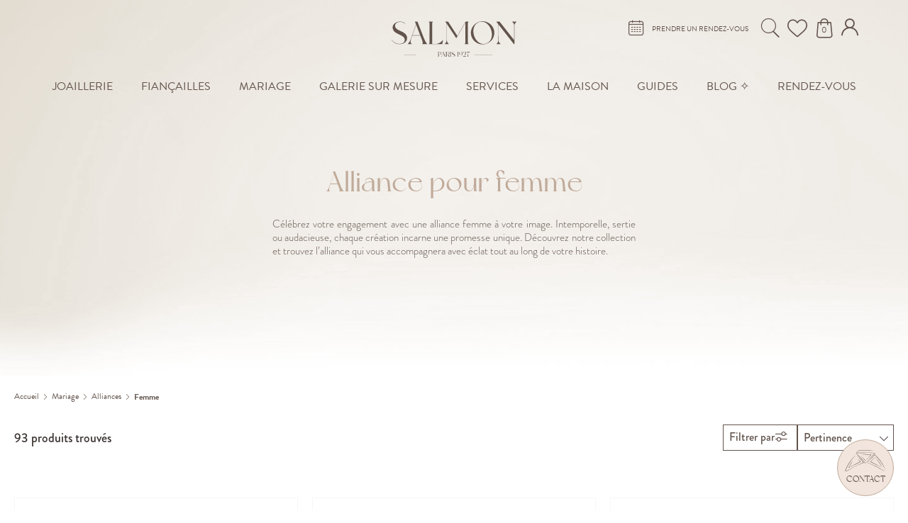

--- FILE ---
content_type: text/html; charset=utf-8
request_url: https://www.salmonparis.com/fr/bijoux/femme/bague/alliance
body_size: 43760
content:
<!doctype html>
<html lang="fr">

  <head>
    
      
  <link rel="preconnect" href="//fonts.gstatic.com/" crossorigin>
<link rel="preconnect" href="//ajax.googleapis.com" crossorigin>


<link rel="preload" as="font" href=https://www.salmonparis.com/themes/jdm/assets/fonts/jdm-v2.woff type="font/woff" crossorigin="anonymous">
<link rel="preload" as="font" href=https://www.salmonparis.com/themes/jdm/assets/fonts/The_Artisan_Script.woff type="font/woff" crossorigin="anonymous">


<script>
    WebFontConfig = {
        google: { families: [ 'Noto+Sans:400,700' ] }
    };
    (function() {
        var wf = document.createElement('script');
        wf.src = 'https://ajax.googleapis.com/ajax/libs/webfont/1/webfont.js';
        wf.type = 'text/javascript';
        wf.async = 'true';
        var s = document.getElementsByTagName('script')[0];
        s.parentNode.insertBefore(wf, s);
    })(); </script>



  <meta charset="utf-8">


  <meta http-equiv="x-ua-compatible" content="ie=edge">




  <!-- Google Tag Manager -->
  <script>
  var dataLayer = [{
    'buyerHistory': "prospect",
    'pageType': "Catégorie",
    'user_logged': "no",
    'nb_wishlist': "0",
    'pageNumber': "1",
    'langue': "fr"
  }];
</script>

  
    <script>
      (function (w, d, s, l, i) {
        w[l] = w[l] || [];
        w[l].push({
          'gtm.start':
                  new Date().getTime(), event: 'gtm.js'
        });
        var f = d.getElementsByTagName(s)[0],
                j = d.createElement(s), dl = l != 'dataLayer' ? '&l=' + l : '';
        j.async = true;
        j.src =
                'https://www.googletagmanager.com/gtm.js?id=' + i + dl;
        f.parentNode.insertBefore(j, f);
      })(window, document, 'script', 'dataLayer', 'GTM-WG68V3P');
    </script>
  
  <!-- End Google Tag Manager -->
  <title>Alliance pour femme et bague de mariage - Maison Salmon</title>
  <meta name="description" content="Célébrez votre engagement avec une alliance femme à votre image. Intemporelle, sertie ou audacieuse, chaque création incarne une promesse unique. Découvrez notre collection et trouvez l’alliance qui vous accompagnera avec éclat tout au long de votre histoire.">
  
      <link rel="canonical" href="https://www.salmonparis.com/fr/bijoux/mariage/alliances/femme">
    
<meta property="og:title" content="Alliance pour femme et bague de mariage - Maison Salmon"/>
<meta property="og:description" content="Célébrez votre engagement avec une alliance femme à votre image. Intemporelle, sertie ou audacieuse, chaque création incarne une promesse unique. Découvrez notre collection et trouvez l’alliance qui vous accompagnera avec éclat tout au long de votre histoire."/>
<meta property="og:type" content="website"/>
<meta property="og:url" content="https://www.salmonparis.com/fr/bijoux/femme/bague/alliance"/>
<meta property="og:site_name" content="Salmon, Le Joaillier du Marais"/>

    <meta property="og:image" content="https://www.salmonparis.com/c/68-category_default/femme.jpg"/>
<script type="application/ld+json">
{
    "@context" : "http://schema.org",
    "@type" : "Organization",
    "name" : "Salmon, Le Joaillier du Marais",
    "url" : "https://www.salmonparis.com/fr/",
    "logo" : {
        "@type":"ImageObject",
        "url":"https://www.salmonparis.comhttps://www.salmonparis.com/img/logo-1708095391.jpg"
    }
    }

</script>

<script type="application/ld+json">
{
    "@context":"http://schema.org",
    "@type":"WebPage",
    "isPartOf": {
        "@type":"WebSite",
        "url":  "https://www.salmonparis.com/fr/",
        "name": "Salmon, Le Joaillier du Marais"
    },
    "name": "Alliance pour femme et bague de mariage - Maison Salmon",
    "url":  "https://www.salmonparis.com/fr/bijoux/femme/bague/alliance"
}


</script>
<script type="application/ld+json">
    {
    "@context": "https://schema.org",
    "@type": "BreadcrumbList",
    "itemListElement": [
        {
    "@type": "ListItem",
    "position": 1,
    "name": "Accueil",
    "item": "https://www.salmonparis.com/fr/"
    },        {
    "@type": "ListItem",
    "position": 2,
    "name": "Mariage",
    "item": "https://www.salmonparis.com/fr/bijoux/mariage"
    },        {
    "@type": "ListItem",
    "position": 3,
    "name": "Alliances",
    "item": "https://www.salmonparis.com/fr/bijoux/mariage/alliances"
    },        {
    "@type": "ListItem",
    "position": 4,
    "name": "Femme",
    "item": "https://www.salmonparis.com/fr/bijoux/mariage/alliances/femme"
    }    ]
    }
    </script>

                  

                                
                            <link rel="next" href="https://www.salmonparis.com/fr/bijoux/mariage/alliances/femme?page=2">
        



  <meta name="viewport" content="width=device-width, initial-scale=1">



  <link rel="icon" type="image/vnd.microsoft.icon" href="https://www.salmonparis.com/img/favicon.ico?1763457388">
  <link rel="shortcut icon" type="image/x-icon" href="https://www.salmonparis.com/img/favicon.ico?1763457388">



    <link rel="stylesheet" href="https://www.salmonparis.com/themes/jdm/assets/cache/theme-c3f2c51113.css" type="text/css" media="all">
  <link rel="stylesheet" href="https://www.salmonparis.com/themes/jdm/assets/css//print.css" type="text/css" media="print">



  

  <script>
        var nxtal_delete_confirm_text = "Ces produits seront supprim\u00e9s de la liste de souhaits. \u00cates-vous s\u00fbr?";
        var nxtalwishlist_ajax_link = "https:\/\/www.salmonparis.com\/fr\/module\/nxtalwishlist\/wishlist?token=1FS58YDKpkz2X7o7sn3SDA2zvE5TmQx3";
        var prestashop = {"cart":{"products":[],"totals":{"total":{"type":"total","label":"Total","amount":0,"value":"0,00\u00a0\u20ac"},"total_including_tax":{"type":"total","label":"Total TTC","amount":0,"value":"0,00\u00a0\u20ac"},"total_excluding_tax":{"type":"total","label":"Total HT :","amount":0,"value":"0,00\u00a0\u20ac"}},"subtotals":{"products":{"type":"products","label":"Sous-total","amount":0,"value":"0,00\u00a0\u20ac"},"discounts":null,"shipping":{"type":"shipping","label":"Livraison","amount":0,"value":""},"tax":null},"products_count":0,"summary_string":"0 articles","vouchers":{"allowed":1,"added":[]},"discounts":[],"minimalPurchase":0,"minimalPurchaseRequired":""},"currency":{"id":1,"name":"Euro","iso_code":"EUR","iso_code_num":"978","sign":"\u20ac"},"customer":{"lastname":null,"firstname":null,"email":null,"birthday":null,"newsletter":null,"newsletter_date_add":null,"optin":null,"website":null,"company":null,"siret":null,"ape":null,"is_logged":false,"gender":{"type":null,"name":null},"addresses":[]},"language":{"name":"Fran\u00e7ais (French)","iso_code":"fr","locale":"fr-FR","language_code":"fr","is_rtl":"0","date_format_lite":"d\/m\/Y","date_format_full":"d\/m\/Y H:i:s","id":1},"page":{"title":"","canonical":"https:\/\/www.salmonparis.com\/fr\/bijoux\/mariage\/alliances\/femme","meta":{"title":"Alliance pour femme et bague de mariage - Maison Salmon","description":"C\u00e9l\u00e9brez votre engagement avec une alliance femme \u00e0 votre image. Intemporelle, sertie ou audacieuse, chaque cr\u00e9ation incarne une promesse unique. D\u00e9couvrez notre collection et trouvez l\u2019alliance qui vous accompagnera avec \u00e9clat tout au long de votre histoire.","keywords":"","robots":"index"},"page_name":"category","body_classes":{"lang-fr":true,"lang-rtl":false,"country-FR":true,"currency-EUR":true,"layout-full-width":true,"page-category":true,"tax-display-enabled":true,"category-id-68":true,"category-Femme":true,"category-id-parent-64":true,"category-depth-level-4":true},"admin_notifications":[]},"shop":{"name":"Salmon, Le Joaillier du Marais","logo":"https:\/\/www.salmonparis.com\/img\/logo-1708095391.jpg","stores_icon":"https:\/\/www.salmonparis.com\/img\/logo_stores.png","favicon":"https:\/\/www.salmonparis.com\/img\/favicon.ico"},"urls":{"base_url":"https:\/\/www.salmonparis.com\/","current_url":"https:\/\/www.salmonparis.com\/fr\/bijoux\/femme\/bague\/alliance","shop_domain_url":"https:\/\/www.salmonparis.com","img_ps_url":"https:\/\/www.salmonparis.com\/img\/","img_cat_url":"https:\/\/www.salmonparis.com\/img\/c\/","img_lang_url":"https:\/\/www.salmonparis.com\/img\/l\/","img_prod_url":"https:\/\/www.salmonparis.com\/img\/p\/","img_manu_url":"https:\/\/www.salmonparis.com\/img\/m\/","img_sup_url":"https:\/\/www.salmonparis.com\/img\/su\/","img_ship_url":"https:\/\/www.salmonparis.com\/img\/s\/","img_store_url":"https:\/\/www.salmonparis.com\/img\/st\/","img_col_url":"https:\/\/www.salmonparis.com\/img\/co\/","img_url":"https:\/\/www.salmonparis.com\/themes\/jdm\/assets\/img\/","css_url":"https:\/\/www.salmonparis.com\/themes\/jdm\/assets\/css\/","js_url":"https:\/\/www.salmonparis.com\/themes\/jdm\/assets\/js\/","pic_url":"https:\/\/www.salmonparis.com\/upload\/","pages":{"address":"https:\/\/www.salmonparis.com\/fr\/adresse","addresses":"https:\/\/www.salmonparis.com\/fr\/adresses","authentication":"https:\/\/www.salmonparis.com\/fr\/connexion","cart":"https:\/\/www.salmonparis.com\/fr\/panier","category":"https:\/\/www.salmonparis.com\/fr\/index.php?controller=category","cms":"https:\/\/www.salmonparis.com\/fr\/index.php?controller=cms","contact":"https:\/\/www.salmonparis.com\/fr\/contact","discount":"https:\/\/www.salmonparis.com\/fr\/reduction","guest_tracking":"https:\/\/www.salmonparis.com\/fr\/suivi-commande-invite","history":"https:\/\/www.salmonparis.com\/fr\/historique-commandes","identity":"https:\/\/www.salmonparis.com\/fr\/identite","index":"https:\/\/www.salmonparis.com\/fr\/","my_account":"https:\/\/www.salmonparis.com\/fr\/mon-compte","order_confirmation":"https:\/\/www.salmonparis.com\/fr\/confirmation-commande","order_detail":"https:\/\/www.salmonparis.com\/fr\/index.php?controller=order-detail","order_follow":"https:\/\/www.salmonparis.com\/fr\/suivi-commande","order":"https:\/\/www.salmonparis.com\/fr\/commande","order_return":"https:\/\/www.salmonparis.com\/fr\/index.php?controller=order-return","order_slip":"https:\/\/www.salmonparis.com\/fr\/avoirs","pagenotfound":"https:\/\/www.salmonparis.com\/fr\/page-introuvable","password":"https:\/\/www.salmonparis.com\/fr\/recuperation-mot-de-passe","pdf_invoice":"https:\/\/www.salmonparis.com\/fr\/index.php?controller=pdf-invoice","pdf_order_return":"https:\/\/www.salmonparis.com\/fr\/index.php?controller=pdf-order-return","pdf_order_slip":"https:\/\/www.salmonparis.com\/fr\/index.php?controller=pdf-order-slip","prices_drop":"https:\/\/www.salmonparis.com\/fr\/promotions","product":"https:\/\/www.salmonparis.com\/fr\/index.php?controller=product","search":"https:\/\/www.salmonparis.com\/fr\/recherche","sitemap":"https:\/\/www.salmonparis.com\/fr\/plan du site","stores":"https:\/\/www.salmonparis.com\/fr\/magasins","supplier":"https:\/\/www.salmonparis.com\/fr\/fournisseur","register":"https:\/\/www.salmonparis.com\/fr\/connexion?create_account=1","order_login":"https:\/\/www.salmonparis.com\/fr\/commande?login=1"},"alternative_langs":{"fr":"https:\/\/www.salmonparis.com\/fr\/bijoux\/mariage\/alliances\/femme","en":"https:\/\/www.salmonparis.com\/en\/bijoux\/mariage\/alliances\/femme"},"theme_assets":"\/themes\/jdm\/assets\/","actions":{"logout":"https:\/\/www.salmonparis.com\/fr\/?mylogout="},"no_picture_image":{"bySize":{"small_default":{"url":"https:\/\/www.salmonparis.com\/img\/p\/fr-default-small_default.jpg","width":98,"height":98},"cart_default":{"url":"https:\/\/www.salmonparis.com\/img\/p\/fr-default-cart_default.jpg","width":125,"height":125},"home_default":{"url":"https:\/\/www.salmonparis.com\/img\/p\/fr-default-home_default.jpg","width":250,"height":250},"medium_default":{"url":"https:\/\/www.salmonparis.com\/img\/p\/fr-default-medium_default.jpg","width":452,"height":452},"large_default":{"url":"https:\/\/www.salmonparis.com\/img\/p\/fr-default-large_default.jpg","width":800,"height":800},"product_default":{"url":"https:\/\/www.salmonparis.com\/img\/p\/fr-default-product_default.jpg","width":1920,"height":1024}},"small":{"url":"https:\/\/www.salmonparis.com\/img\/p\/fr-default-small_default.jpg","width":98,"height":98},"medium":{"url":"https:\/\/www.salmonparis.com\/img\/p\/fr-default-medium_default.jpg","width":452,"height":452},"large":{"url":"https:\/\/www.salmonparis.com\/img\/p\/fr-default-product_default.jpg","width":1920,"height":1024},"legend":""}},"configuration":{"display_taxes_label":true,"display_prices_tax_incl":true,"is_catalog":false,"show_prices":true,"opt_in":{"partner":false},"quantity_discount":{"type":"discount","label":"Remise sur prix unitaire"},"voucher_enabled":1,"return_enabled":0},"field_required":[],"breadcrumb":{"links":[{"title":"Accueil","url":"https:\/\/www.salmonparis.com\/fr\/"},{"title":"Mariage","url":"https:\/\/www.salmonparis.com\/fr\/bijoux\/mariage"},{"title":"Alliances","url":"https:\/\/www.salmonparis.com\/fr\/bijoux\/mariage\/alliances"},{"title":"Femme","url":"https:\/\/www.salmonparis.com\/fr\/bijoux\/mariage\/alliances\/femme"}],"count":4},"link":{"protocol_link":"https:\/\/","protocol_content":"https:\/\/"},"time":1769456131,"static_token":"50046a4a09f5de4a72ecdd2f51fe175c","token":"fb8532f21a719f61faa79787a324d29f","debug":false,"modules":{"ndvblocks":[],"jdm_core":{"appointment":"15","ringSizer":"37","modelRequest":"38","photoRequest":"66","ringSizeGuide":"152","contactFormId":"1","socialLinkOrder":["instagram","facebook","pinterest","youtube","twitter","rss","vimeo","linkedin","tiktok"],"gtmId":"GTM-WG68V3P","reviewPageId":"53","tiktokLink":"https:\/\/www.tiktok.com\/@maison.salmon","cursorTrail":0,"reviews":{"noteglobal":{"@context":{"@vocab":"http:\/\/sync.jdm.network\/api\/docs.jsonld#","hydra":"http:\/\/www.w3.org\/ns\/hydra\/core#","rate":"GlobalRate\/rate","maxRate":"GlobalRate\/maxRate","bestRating":"GlobalRate\/bestRating","worstRating":"GlobalRate\/worstRating","totalRatings":"GlobalRate\/totalRatings"},"@type":"GlobalRate","@id":"\/api\/.well-known\/genid\/9a4d637d77a9d548d2c0","rate":"5.0","maxRate":5,"bestRating":5,"worstRating":5,"totalRatings":41}},"delayHookLink":"https:\/\/www.salmonparis.com\/fr\/module\/jdm_core\/delayHook"},"ndvbanner":{"hasBanner":false}}};
        var psemailsubscription_subscription = "https:\/\/www.salmonparis.com\/fr\/module\/ps_emailsubscription\/subscription";
        var psr_icon_color = "#000000";
      </script>



  <link rel="alternate" hreflang="fr" href="https://www.salmonparis.com">
  <link rel="alternate" hreflang="en" href="https://en.salmonparis.com">
  <link rel="alternate" hreflang="es" href="https://es.salmonparis.com">
  <script type="text/javascript" src="https://cdn.weglot.com/weglot.min.js"></script>
  <script>
    Weglot.initialize({
      api_key: 'wg_215edefdcefd2d0b034466cfdf1d4bfa9'
    });
  </script>
  <script src="https://dist.pixotronics.com/webgi/runtime/bundle-0.9.17.js"></script>



  <script src="https://widget.simplybook.me/v2/widget/widget.js" type="text/javascript"></script>



    <script type="text/javascript" src="https://www.salmonparis.com/modules/facebookpsconnect/views/js/jquery-1.11.0.min.js"></script>
  <script type="text/javascript" src="https://www.salmonparis.com/modules/facebookpsconnect/views/js/module.js"></script>


<script type="text/javascript">
  // instantiate object
  var fbpsc = fbpsc || new FpcModule('fbpsc');

  // get errors translation
    fbpsc.msgs = {"id":"You have not filled out the application ID","secret":"You have not filled out the application Secret","htmlElement":"You have not filled out the html element","positionName":"You have not filled out the name field","padding":"You have not filled out the padding element or this isn't an INTEGER","margin":"You have not filled out the margin element or this isn't an INTEGER","callback":"You have not filled out the application callback","scope":"You have not filled out the scope of App permissions","developerKey":"You have not filled out the developer Key","socialEmail":"You have not filled out your e-mail","delete":"Supprimer","prefixCode":"You have to set the prefix code","voucherAmount":"You have to set the voucher amount","voucherPercent":"You have to set the voucher percent","apiType":"You have to select a connection method","defaultText":"You have to fill out the default text"};
  
  
  // set URL of admin img
  fbpsc.sImgUrl = '/modules/facebookpsconnect/views/img/';

  // set URL of admin img
  fbpsc.sAdminImgUrl = '/img/admin/';

  // set URL of module's web service
    fbpsc.sWebService = '/modules/facebookpsconnect/ws-facebookpsconnect.php';
  

</script>

<style>
        </style>




<script type="text/javascript">
	var ets_ct7_recaptcha_enabled = 1;
		var ets_ct7_recaptcha_v3 = 0;
	var ets_ct7_recaptcha_key = "6Ld47UYaAAAAAGIWTRdk6HZzpXNSiUnfCTGHg9Ek";
	</script>
	<script src="https://www.google.com/recaptcha/api.js?hl=fr"></script>
<script type="text/javascript">

var url_basic_ets ='https://www.salmonparis.com/';
var link_contact_ets ='https://www.salmonparis.com/fr/module/ets_contactform7/contact';

</script>



    
  </head>

  <body class="lang-fr country-fr currency-eur layout-full-width page-category tax-display-enabled category-id-68 category-femme category-id-parent-64 category-depth-level-4">
  
  <!-- Google Tag Manager (noscript) -->
  <noscript>
    <iframe src="https://www.googletagmanager.com/ns.html?id=GTM-WG68V3P"
      height="0"
      width="0"
      style="display:none;visibility:hidden">
    </iframe>
  </noscript>
  <!-- End Google Tag Manager (noscript) -->

    
            
    

    <main>
      

      
        <header class="header">
          
            <div class="background-header"></div>

  <div class="header-banner">
    
  </div>






  <div class="container header-top d--flex-between u-a-i-c">
    <div class="header__left">
      <div class="header__burger">
        <span></span>
      </div>
      <a
          data-track
          data-track-event="joaEvent"
          data-track-category="header"
          data-track-action="prendre rendez-vous"
          class="mobile-calendar color-menu-custom"
          href="//www.salmonparis.com/fr/prendre-rendez-vous.html?id=15"
        >
          <span class="icon-calendar"></span>
        </a>
    </div>

    <a
      data-track
      data-track-event="joaEvent"
      data-track-category="header"
      data-track-action="clic sur le logo"
      href="https://www.salmonparis.com/"
      class="header__logo header-top__col"
    >
      
        <svg version="1.0" xmlns="http://www.w3.org/2000/svg" width="3301.000000pt" height="1644.000000pt"
  viewBox="0 0 3301.000000 1644.000000" preserveAspectRatio="xMidYMid meet" class="desktop">

  <g transform="translate(0.000000,1644.000000) scale(0.100000,-0.100000)" fill="#000000" stroke="none">
    <path d="M22877 11490 c-546 -53 -1042 -251 -1467 -588 -116 -92 -342 -317
-433 -432 -317 -399 -517 -890 -568 -1394 -15 -149 -6 -504 15 -641 138 -874
687 -1614 1491 -2011 515 -254 1079 -337 1645 -243 579 96 1102 373 1517 802
203 211 350 419 478 682 138 280 215 539 257 855 18 140 15 489 -6 639 -81
591 -342 1116 -761 1536 -430 430 -987 703 -1600 785 -108 14 -460 21 -568 10z
m378 -119 c301 -62 614 -213 880 -425 91 -73 264 -243 352 -348 420 -496 703
-1194 764 -1888 17 -190 7 -548 -20 -714 -69 -424 -225 -793 -457 -1078 -82
-99 -248 -254 -354 -331 -174 -123 -446 -245 -666 -298 -286 -68 -611 -65
-888 7 -796 209 -1471 961 -1765 1968 -165 561 -183 1141 -52 1649 208 805
788 1343 1586 1472 134 21 486 14 620 -14z" />
    <path d="M3695 11404 c-231 -32 -490 -115 -676 -216 -187 -103 -380 -267 -497
-423 -74 -99 -167 -290 -199 -410 -25 -92 -27 -116 -27 -290 -1 -149 3 -208
18 -275 59 -270 182 -487 392 -690 221 -214 491 -377 1049 -635 116 -53 291
-137 390 -186 565 -281 824 -526 917 -868 28 -104 31 -326 5 -421 -122 -448
-593 -730 -1220 -730 -494 0 -961 177 -1367 518 -140 117 -323 314 -412 442
-17 25 -17 25 -17 -27 -1 -49 3 -56 61 -130 200 -254 501 -501 784 -645 293
-149 558 -216 890 -225 399 -12 738 57 1053 213 162 80 281 164 407 289 259
257 385 554 385 911 1 550 -254 942 -839 1293 -121 73 -417 222 -703 354 -565
261 -800 404 -989 604 -122 128 -200 262 -241 418 -29 109 -32 304 -5 390 105
346 456 603 918 671 162 24 428 15 593 -20 273 -57 522 -170 745 -336 14 -10
48 -20 75 -23 l50 -5 -55 50 c-206 185 -528 334 -850 393 -133 25 -486 29
-635 9z" />
    <path d="M7454 11403 c4 -10 59 -154 123 -320 l116 -302 -593 -1667 c-326
-917 -619 -1733 -652 -1813 -166 -408 -344 -705 -586 -978 -129 -145 -161
-133 363 -133 l445 0 0 23 c0 13 -15 41 -33 63 -83 98 -136 196 -169 311 -26
93 -31 300 -9 423 40 230 98 415 363 1153 l10 27 928 0 928 0 15 -39 c82 -204
423 -1101 452 -1186 117 -351 120 -554 10 -682 -20 -24 -35 -52 -35 -67 l0
-26 575 0 575 0 0 25 c0 16 -28 60 -79 124 -216 272 -368 524 -536 894 -126
277 -135 300 -880 2242 -378 985 -700 1825 -717 1868 l-29 77 -296 0 c-277 0
-295 -1 -289 -17z m737 -1918 c254 -660 464 -1208 467 -1217 4 -17 -43 -18
-897 -18 -495 0 -901 4 -901 9 0 6 803 2277 855 2420 3 8 7 12 9 10 2 -2 212
-544 467 -1204z" />
    <path d="M10660 11394 c0 -19 13 -38 45 -67 25 -22 57 -60 70 -86 52 -104 50
-7 50 -2446 0 -2146 -1 -2274 -18 -2340 -20 -80 -72 -165 -117 -191 -22 -14
-30 -26 -30 -46 l0 -28 1558 0 1558 0 78 433 c43 237 80 441 82 452 3 13 -3
25 -18 34 -21 13 -24 11 -62 -35 -304 -369 -730 -644 -1176 -760 -235 -61
-297 -67 -797 -71 l-463 -5 0 2404 c0 1633 4 2424 11 2468 15 92 54 174 106
219 30 27 43 46 43 65 l0 26 -460 0 -460 0 0 -26z" />
    <path d="M14620 11188 l170 -233 0 -1925 c0 -1149 -4 -1961 -10 -2015 -25
-235 -143 -486 -309 -654 -37 -37 -88 -80 -114 -95 -35 -21 -47 -34 -47 -52
l0 -24 505 0 505 0 0 23 c0 17 -14 33 -52 58 -156 100 -311 328 -385 565 l-28
89 -2 1975 -3 1975 155 -235 c85 -129 565 -862 1067 -1628 l913 -1392 34 2 34
3 1026 1777 c564 977 1029 1780 1034 1784 4 4 6 -1043 4 -2327 -2 -2194 -4
-2338 -20 -2399 -23 -83 -56 -138 -112 -188 -27 -23 -45 -48 -45 -61 l0 -21
465 0 c462 0 465 0 465 20 0 12 -23 44 -53 73 -61 59 -91 126 -107 235 -13 93
-13 4473 0 4567 17 119 37 164 102 228 39 39 58 67 58 83 l0 24 -348 0 -348 0
-950 -1650 c-522 -907 -952 -1650 -955 -1650 -3 0 -487 743 -1075 1650 l-1068
1650 -338 0 -337 0 169 -232z" />
    <path d="M26520 11113 l240 -308 0 -1860 c0 -1266 -3 -1889 -11 -1950 -33
-277 -222 -599 -426 -728 -32 -20 -43 -34 -43 -52 l0 -25 505 0 505 0 0 23 c0
17 -16 33 -64 65 -160 105 -320 347 -389 588 l-22 79 -3 1893 c-1 1041 1 1891
5 1889 5 -3 805 -1025 1778 -2271 l1770 -2265 58 -1 57 0 0 2184 c0 1496 3
2209 11 2263 35 260 219 571 410 695 40 25 49 37 49 60 l0 28 -500 0 -500 0 0
-27 c1 -23 12 -35 61 -68 154 -101 301 -321 376 -561 l28 -89 3 -1770 c2
-1493 0 -1767 -11 -1755 -8 8 -769 972 -1692 2143 l-1678 2127 -378 0 -379 0
240 -307z" />
    <path d="M17933 4435 c-227 -49 -366 -266 -293 -457 27 -73 92 -141 168 -176
87 -40 214 -43 324 -8 46 14 109 41 141 61 32 19 60 35 63 35 2 0 2 -19 -2
-42 -32 -230 -167 -394 -431 -524 -117 -59 -107 -53 -101 -59 7 -7 194 87 258
130 258 175 390 378 390 600 0 141 -56 286 -135 351 -55 44 -140 83 -212 94
-73 12 -93 12 -170 -5z m193 -31 c113 -54 191 -210 210 -424 l6 -76 -78 -36
c-99 -46 -150 -59 -229 -60 -184 -1 -298 119 -298 312 0 154 78 268 206 301
48 12 139 4 183 -17z" />
    <path d="M18843 4435 c-83 -23 -257 -120 -278 -156 -7 -10 55 -199 65 -199 3
0 11 24 17 54 38 180 168 308 297 292 95 -11 157 -88 177 -217 10 -63 9 -87
-5 -159 -42 -206 -215 -459 -452 -661 -48 -41 -99 -84 -113 -96 l-26 -22 376
-1 375 0 12 89 c16 119 16 117 -21 78 -20 -22 -46 -38 -67 -42 -19 -3 -140 -5
-269 -3 l-235 3 115 95 c350 290 472 468 456 666 -13 163 -134 278 -304 290
-43 2 -88 -2 -120 -11z" />
    <path d="M19445 4438 c-8 -27 -26 -180 -22 -185 3 -3 10 5 16 16 26 47 53 51
330 51 l260 0 -88 -88 c-143 -143 -229 -279 -287 -452 -27 -80 -29 -94 -28
-250 0 -116 5 -178 15 -210 l15 -45 97 -3 96 -3 -39 83 c-57 119 -81 222 -81
343 0 59 7 125 16 160 22 83 83 208 138 281 61 80 186 198 269 254 37 25 68
48 68 53 0 4 -173 7 -385 7 -300 0 -387 -3 -390 -12z" />
    <path d="M12790 4424 c0 -5 7 -18 15 -28 23 -30 22 -1077 0 -1096 -29 -24 -14
-30 85 -30 55 0 100 3 100 7 0 3 -8 15 -17 26 -16 17 -18 46 -21 233 l-4 214
74 0 c181 0 357 43 444 109 169 127 145 391 -44 494 -99 54 -186 69 -419 74
-117 3 -213 1 -213 -3z m442 -34 c89 -27 149 -76 185 -147 25 -51 28 -69 28
-153 0 -78 -4 -103 -22 -141 -62 -124 -177 -179 -378 -179 l-95 0 0 318 c0
175 3 322 8 327 13 13 206 -4 274 -25z" />
    <path d="M13920 4422 c0 -5 11 -37 25 -71 l25 -62 -141 -397 c-145 -410 -171
-470 -239 -560 -22 -29 -40 -55 -40 -57 0 -3 43 -5 96 -5 53 0 94 3 92 8 -44
84 -50 106 -43 157 3 28 23 101 43 161 l37 109 210 0 209 0 58 -150 c42 -111
57 -163 58 -202 0 -28 -4 -55 -10 -58 -30 -18 1 -25 115 -25 69 0 125 2 125 5
0 3 -21 35 -46 72 -65 95 -98 169 -284 656 l-164 427 -63 0 c-35 0 -63 -4 -63
-8z m164 -429 c53 -139 96 -255 96 -258 0 -3 -88 -5 -195 -5 -107 0 -195 3
-195 7 0 22 184 522 190 516 4 -4 51 -121 104 -260z" />
    <path d="M14630 4424 c0 -5 7 -18 15 -28 13 -17 15 -99 15 -546 0 -447 -2
-529 -15 -546 -8 -10 -15 -22 -15 -26 0 -5 45 -8 100 -8 60 0 100 4 100 10 0
6 -4 10 -10 10 -22 0 -30 87 -28 297 l3 218 115 0 114 0 109 -190 c129 -223
151 -273 137 -310 -6 -15 -10 -28 -10 -31 0 -2 56 -4 125 -4 69 0 125 4 125 8
0 4 -20 28 -45 52 -57 56 -112 137 -226 336 -89 157 -94 173 -50 174 7 0 41
13 76 30 234 112 228 396 -12 502 -102 45 -140 50 -385 55 -131 3 -238 1 -238
-3z m485 -28 c75 -23 130 -68 161 -132 23 -48 27 -69 27 -142 1 -107 -26 -175
-86 -227 -63 -54 -113 -67 -279 -73 l-148 -4 0 294 c0 162 3 298 8 303 12 12
262 -2 317 -19z" />
    <path d="M15609 4404 c21 -26 21 -36 21 -554 0 -518 0 -528 -21 -554 l-20 -26
105 0 c64 0 106 4 106 10 0 6 -4 10 -9 10 -27 0 -31 78 -31 560 0 482 4 560
31 560 5 0 9 5 9 10 0 6 -42 10 -106 10 l-105 0 20 -26z" />
    <path d="M16259 4416 c-260 -72 -341 -331 -158 -506 40 -39 93 -71 224 -135
238 -117 296 -172 297 -285 0 -96 -67 -167 -188 -197 -139 -34 -303 19 -422
138 -34 34 -62 57 -62 51 0 -20 106 -118 161 -150 77 -43 150 -62 245 -62 251
0 422 163 385 366 -24 129 -84 184 -335 311 -206 104 -257 148 -276 236 -12
52 -11 59 11 104 65 131 261 166 433 79 80 -42 100 -41 29 0 -105 62 -232 80
-344 50z" />
    <path d="M17337 4358 c-116 -65 -152 -89 -112 -74 11 5 37 10 57 13 34 5 39 3
48 -21 6 -17 10 -194 10 -475 0 -433 -5 -511 -31 -511 -5 0 -9 -4 -9 -10 0 -6
40 -10 100 -10 55 0 100 3 100 7 0 3 -8 15 -17 26 -17 18 -18 64 -23 571 l-5
551 -118 -67z" />
    <path d="M25240 3780 c-541 -14 -3981 -19 -4002 -7 -13 9 -21 8 -29 0 -9 -9
-2 -14 25 -21 40 -11 2361 -9 3496 3 349 3 1081 8 1625 11 545 2 1037 8 1095
13 98 8 95 8 -50 4 -203 -5 -1289 -5 -1595 1 -132 2 -386 0 -565 -4z" />
    <path d="M27603 3783 c15 -2 39 -2 55 0 15 2 2 4 -28 4 -30 0 -43 -2 -27 -4z" />
    <path d="M27718 3783 c18 -2 45 -2 60 0 15 2 0 4 -33 4 -33 0 -45 -2 -27 -4z" />
    <path d="M27878 3783 c6 -2 18 -2 25 0 6 3 1 5 -13 5 -14 0 -19 -2 -12 -5z" />
    <path d="M11278 3713 c12 -2 32 -2 45 0 12 2 2 4 -23 4 -25 0 -35 -2 -22 -4z" />
    <path d="M11398 3713 c17 -2 47 -2 65 0 17 2 3 4 -33 4 -36 0 -50 -2 -32 -4z" />
    <path d="M11563 3713 c9 -2 23 -2 30 0 6 3 -1 5 -18 5 -16 0 -22 -2 -12 -5z" />
    <path d="M4895 3701 c-14 -23 75 -30 380 -32 176 -1 336 -2 355 -2 19 0 125 0
235 1 110 0 209 0 220 0 202 -1 2381 15 2386 18 4 2 542 5 1195 5 654 1 1257
5 1339 9 155 8 -2233 5 -4260 -5 -632 -3 -1211 -5 -1285 -3 -74 1 -223 2 -332
2 -108 1 -200 4 -204 9 -10 10 -22 9 -29 -2z" />
  </g>
</svg>

<svg id="Calque_2" xmlns="http://www.w3.org/2000/svg" viewBox="0 0 693.59 128.56" width="130" height="30"
  class="mobile">
  <g id="Calque_1-2">
    <g>
      <path
        d="m197.47,127.48h-27.65v-1.26c4.67-4.67,3.23-10.95-1.8-24.06l-8.8-22.8h-44.53l-4.85,13.65c-5.75,16.34-6.64,25.14.9,33.22v1.26h-21.19v-1.26c7.72-8.08,12.93-16.34,18.85-33.22l26.93-75.77-5.92-15.44h14.18l35.01,91.21c7.36,17.96,12.03,25.14,18.85,33.22v1.26Zm-38.79-49.56l-22.62-58.71-20.83,58.71h43.45Z" />
      <path
        d="m285.27,105.76l-3.95,21.73h-74.87v-1.26c2.87-1.62,4.13-4.31,4.13-10.59V13.83c0-6.46-1.26-8.98-4.13-10.59v-1.44h22.26v1.44c-2.69,1.62-3.95,4.13-3.95,10.59v112.4h16.34c19.93,0,34.65-10.23,43.09-21.19l1.08.72Z" />
      <path
        d="m423.53,13.83v101.81c0,6.28,1.26,8.98,4.13,10.59v1.26h-22.26v-1.26c2.69-1.62,4.13-4.31,4.13-10.59V7.18l-49.56,85.83h-1.62l-51.35-78.29v91.21c0,7.72,5.39,17.24,11.31,20.29v1.26h-24.06v-1.26c5.92-3.05,11.31-12.57,11.31-20.29V12.93l-8.08-11.13h16.16l51.53,79.54L410.96,1.8h16.7v1.44c-2.87,1.62-4.13,4.13-4.13,10.59Z" />
      <path
        d="m570.59,64.28c0,35.37-29.63,64.28-65.18,64.28s-65.18-28.91-65.18-64.28S469.86,0,505.41,0s65.18,28.73,65.18,64.28Zm-17.24-14.72c-9.7-31.6-36.27-54.4-66.25-45.25-29.99,9.16-39.32,42.91-29.63,74.52,9.7,31.78,36.27,54.58,66.26,45.43,29.99-9.16,39.32-42.91,29.62-74.69Z" />
      <path
        d="m693.59,1.8v1.44c-5.92,3.05-11.31,12.39-11.31,20.11v104.14h-2.69l-85.47-109.35v87.8c0,7.72,5.39,17.24,11.49,20.29v1.26h-24.24v-1.26c6.11-3.05,11.49-12.57,11.49-20.29V16.52l-11.49-14.72h18.14l81.34,103.06V23.34c0-7.72-5.39-17.06-11.31-20.11v-1.44h24.06Z" />
      <path
        d="m18.69,23.9c0-10.19,11.21-20.38,28.03-20.38s26.26,8.6,27.02,9.27c.35.09,2.01.27,2.63.35-6.19-6.04-16.83-11.32-29.65-11.32C22.42,1.82,5.61,17.11,5.61,34.09c0,42.45,67.27,35.66,67.27,69.62,0,11.89-11.21,22.08-29.9,22.08C15.51,125.78.75,103.2,0,102.18v2.38s14.95,22.92,42.98,22.92c26.16,0,42.98-15.28,42.98-33.96,0-42.45-67.27-35.66-67.27-69.62Z" />
    </g>
  </g>
</svg>      
    </a>
    <div class="header__nav">
      <div class="user-info header__rightitem">
  <div class="links-account">
    <div class="login-block">
              <a
          data-track
          data-track-event="joaEvent"
          data-track-category="header"
          data-track-action="mon compte"
          href="https://www.salmonparis.com/fr/mon-compte"
          class="u-link-body color-menu-custom"
          title="Identifiez-vous"
          rel="nofollow"
        >
          <span class="icon-user"></span>
          <span class="my-account-label">Mon compte</span>
        </a>
          </div>
        <a
      data-track
      data-track-event="joaEvent"
      data-track-category="header"
      data-track-action="mes envies"
      class="color-menu-custom mobile-wishlist"
      href="//www.salmonparis.com/fr/module/jdm_core/wishlist"
      title="Ma liste d'envie"
    >
      <span class="icon-heart"></span>
      <span>Ma liste d'envie</span>
    </a>
  </div>
</div>
    <div class="ets_mm_megamenu
        layout_layout5         show_icon_in_mobile                transition_fade        transition_floating                sticky_disabled        enable_active_menu        ets-dir-ltr        hook-default        single_layout         disable_sticky_mobile         "
        data-bggray="bg_gray"
        >
        <div class="ets_mm_megamenu_content">
            <div class="container">
                <div class="ets_mm_megamenu_content_content">
                        <ul class="mm_menus_ul  clicktext_show_submenu ">
                    <li  class="mm_menus_li mm_sub_align_left mm_has_sub"
                >
                <a class="color-menu-custom"                         href="/bijoux/creations/bijoux"
                        style="font-size:16px;">
                    <span class="mm_menu_content_title">
                                                JOAILLERIE
                        <span class="mm_arrow"></span>                                            </span>
                </a>
                                                    <span class="arrow icon-right-arrow closed"></span>                                            <ul class="mm_columns_ul"
                            style=" width:100%; font-size:14px;">
                          <li class="limited-content">
                            <ul>
                                                            <li class="mm_columns_li column_size_2  mm_has_sub">
                                                                            <ul class="mm_blocks_ul">
                                                                                            <li data-id-block="82" class="mm_blocks_li">
                                                      <div class="ets_mm_block mm_block_type_html ">
    <h4  style="font-size:16px">
            <a
                href="/fr/bijoux/joaillerie/femme"
         style="font-size:16px"      >        Bijoux Femme
      </a>    </h4>
    <div class="ets_mm_block_content">
              <a href="/fr/bijoux/joaillerie/femme/bagues">Bagues</a><br>
<a 
href="/fr/bijoux/joaillerie/femme/bracelets">Bracelets</a><br>
<a href="/fr/bijoux/joaillerie/femme/colliers">Colliers</a><br>
<a href="/fr/bijoux/joaillerie/femme/boucles-d-oreilles">Boucles d'oreilles</a><br>
<a 
<a href="/fr/bijoux/joaillerie/femme"><em> > Tout afficher</em></a><br>
          </div>
  </div>
  <div class="clearfix"></div>

                                                </li>
                                                                                    </ul>
                                                                    </li>
                                                            <li class="mm_columns_li column_size_2  mm_has_sub">
                                                                            <ul class="mm_blocks_ul">
                                                                                            <li data-id-block="83" class="mm_blocks_li">
                                                      <div class="ets_mm_block mm_block_type_html ">
    <h4  style="font-size:16px">
            <a
                href="/fr/bijoux/joaillerie/homme"
         style="font-size:16px"      >        Bijoux homme
      </a>    </h4>
    <div class="ets_mm_block_content">
              <a href="/fr/bijoux/joaillerie/homme/bagues">Bagues</a><br>
<a href="/fr/bijoux/joaillerie/homme/chevalieres">Chevalières</a><br>
<a href="/fr/bijoux/joaillerie/homme/bracelets">Bracelets</a><br>
<a href="/fr/bijoux/joaillerie/homme/colliers">Colliers</a><br>
<a href="/fr/bijoux/joaillerie/homme"><em> > Tout afficher</em></a><br>
          </div>
  </div>
  <div class="clearfix"></div>

                                                </li>
                                                                                    </ul>
                                                                    </li>
                                                            <li class="mm_columns_li column_size_2  mm_has_sub">
                                                                            <ul class="mm_blocks_ul">
                                                                                            <li data-id-block="370" class="mm_blocks_li">
                                                      <div class="ets_mm_block mm_block_type_html ">
    <h4  style="font-size:16px">
              Sélection
          </h4>
    <div class="ets_mm_block_content">
              <a href="/fr/bijoux/joaillerie/evenements/cadeau-pour-elle">Cadeaux pour elle</a><br>

<a href="/fr/bijoux/joaillerie/evenements/cadeau-pour-lui">Cadeaux pour lui</a><br>
<a href="/fr/bijoux/joaillerie/evenements/naissance">Cadeaux de naissance</a><br>
<a href="/fr/bijoux/joaillerie/evenements/bapteme-et-communion">Baptême & communion</a><br>

<a href="/fr/bijoux/creations/haute-joaillerie">Haute Joaillerie</a><br>
          </div>
  </div>
  <div class="clearfix"></div>

                                                </li>
                                                                                    </ul>
                                                                    </li>
                                                            <li class="mm_columns_li column_size_2  mm_has_sub">
                                                                            <ul class="mm_blocks_ul">
                                                                                            <li data-id-block="485" class="mm_blocks_li">
                                                      <div class="ets_mm_block mm_block_type_image mm_hide_title">
    <h4  style="font-size:16px">
            <a
        class="link link--more"        href="/fr/bijoux-de-saint-valentin.html"
         style="font-size:16px"      >        #
      </a>    </h4>
    <div class="ets_mm_block_content">
              <a href="/fr/bijoux-de-saint-valentin.html">          <span class="mm_img_content">
                        <img src="/modules/ets_megamenu/views/img/upload/milena.jpg" alt="#"/>
                    </span>
          </a>          </div>
  </div>
  <div class="clearfix"></div>

                                                </li>
                                                                                            <li data-id-block="486" class="mm_blocks_li">
                                                      <div class="ets_mm_block mm_block_type_html mm_hide_title">
    <h4  style="font-size:16px">
            <a
                href="/fr/bijoux/joaillerie/nouveautes"
         style="font-size:16px"      >        Dernières nouveautés
      </a>    </h4>
    <div class="ets_mm_block_content">
              <div align=center><a <a href="/fr/bijoux-de-saint-valentin.html "><em> > Bijoux Saint-Valentin</em></a><br>
          </div>
  </div>
  <div class="clearfix"></div>

                                                </li>
                                                                                    </ul>
                                                                    </li>
                                                            <li class="mm_columns_li column_size_2  mm_has_sub">
                                                                            <ul class="mm_blocks_ul">
                                                                                            <li data-id-block="490" class="mm_blocks_li">
                                                      <div class="ets_mm_block mm_block_type_image mm_hide_title">
    <h4  style="font-size:16px">
            <a
        class="link link--more"        href="/fr/bijoux/joaillerie/nouveautes"
         style="font-size:16px"      >        #
      </a>    </h4>
    <div class="ets_mm_block_content">
              <a href="/fr/bijoux/joaillerie/nouveautes">          <span class="mm_img_content">
                        <img src="/modules/ets_megamenu/views/img/upload/487_485_rym copie.jpg" alt="#"/>
                    </span>
          </a>          </div>
  </div>
  <div class="clearfix"></div>

                                                </li>
                                                                                            <li data-id-block="491" class="mm_blocks_li">
                                                      <div class="ets_mm_block mm_block_type_html mm_hide_title">
    <h4  style="font-size:16px">
            <a
                href="/fr/bijoux/joaillerie/nouveautes"
         style="font-size:16px"      >        Dernières nouveautés
      </a>    </h4>
    <div class="ets_mm_block_content">
              <div align=center><a <a href="/fr/bijoux/joaillerie/nouveautes"><em> > Dernières nouveautés</em></a><br>
          </div>
  </div>
  <div class="clearfix"></div>

                                                </li>
                                                                                    </ul>
                                                                    </li>
                                                        </ul>
                          </li>
                        </ul>
                                                </li>
                    <li  class="mm_menus_li mm_sub_align_right mm_has_sub"
                >
                <a class="color-menu-custom"                         href="/fr/bijoux/bague/fiancailles"
                        style="font-size:16px;">
                    <span class="mm_menu_content_title">
                                                FIANÇAILLES
                        <span class="mm_arrow"></span>                                            </span>
                </a>
                                                    <span class="arrow icon-right-arrow closed"></span>                                            <ul class="mm_columns_ul"
                            style=" width:100%; font-size:14px;">
                          <li class="limited-content">
                            <ul>
                                                            <li class="mm_columns_li column_size_2  mm_has_sub">
                                                                            <ul class="mm_blocks_ul">
                                                                                            <li data-id-block="101" class="mm_blocks_li">
                                                      <div class="ets_mm_block mm_block_type_html ">
    <h4  style="font-size:16px">
            <a
                href="/fr/bijoux/fiancailles"
         style="font-size:16px"      >        Bagues de fiançailles
      </a>    </h4>
    <div class="ets_mm_block_content">
              <a href="/fr/bijoux/fiancailles/solitaires">Solitaires classiques</a><br>
<a href="/fr/bijoux/fiancailles/solitaire-accompagnes">Solitaires accompagnés</a><br>
<a href="/fr/bijoux/fiancailles/bagues-entourage">Bagues entourage</a><br>
<a href="/fr/bijoux/fiancailles/bagues-trilogies">Bagues trilogies</a><br>
<a href="/fr/bijoux/fiancailles/bagues-epaulees">Bagues épaulées </a><br>
<a href="/fr/bijoux/fiancailles/bagues-entrelacees">Bagues entrelacées</a><br>
<a href="/fr/bijoux/fiancailles/bagues-vintage">Bagues vintage</a><br>
<a href="/fr/bijoux/fiancailles/bagues-florales">Bagues florales</a><br>
<a href="/fr/bijoux/fiancailles"><em style=""> > Tout afficher</em></a><br>
          </div>
  </div>
  <div class="clearfix"></div>

                                                </li>
                                                                                    </ul>
                                                                    </li>
                                                            <li class="mm_columns_li column_size_2  mm_has_sub">
                                                                            <ul class="mm_blocks_ul">
                                                                                            <li data-id-block="481" class="mm_blocks_li">
                                                      <div class="ets_mm_block mm_block_type_html ">
    <h4  style="font-size:16px">
              Formes de pierre
          </h4>
    <div class="ets_mm_block_content">
              <a href="/fr/bijoux/fiancailles/formes-de-pierre/taille-brillant">
  <img src="/img/cms/FORMES/ROND.png" alt="Taille Brillant" style="width:22px; height:22px; vertical-align:middle; margin-right:6px;">
  Taille Brillant
</a><br>

<a href="/fr/bijoux/fiancailles/formes-de-pierre/taille-ovale">
  <img src="/img/cms/FORMES/OVAL.png" alt="Taille Ovale" style="width:22px; height:22px; vertical-align:middle; margin-right:6px;">
  Taille Ovale
</a><br>

<a href="/fr/bijoux/fiancailles/formes-de-pierre/taille-poire">
  <img src="/img/cms/FORMES/POIRE.png" alt="Taille Poire" style="width:22px; height:22px; vertical-align:middle; margin-right:6px;">
  Taille Poire
</a><br>

<a href="/fr/bijoux/fiancailles/formes-de-pierre/taille-coussin">
  <img src="/img/cms/FORMES/COUSSIN.png" alt="Taille Coussin" style="width:22px; height:22px; vertical-align:middle; margin-right:6px;">
  Taille Coussin
</a><br>

<a href="/fr/bijoux/fiancailles/formes-de-pierre/taille-princesse">
  <img src="/img/cms/FORMES/PRINCESSE.png" alt="Taille Princesse" style="width:22px; height:22px; vertical-align:middle; margin-right:6px;">
  Taille Princesse
</a><br>

<a href="/fr/bijoux/fiancailles/formes-de-pierre/taille-emeraude">
  <img src="/img/cms/FORMES/EMERAUDE.png" alt="Taille Émeraude" style="width:22px; height:22px; vertical-align:middle; margin-right:6px;">
  Taille Émeraude
</a><br>
<a href="/fr/bijoux/fiancailles/formes-de-pierre/marquise">

  <img src="/img/cms/FORMES/MARQUISE.png" alt="Taille Marquise" style="width:22px; height:22px; vertical-align:middle; margin-right:6px;">

  Taille Marquise

</a><br>



<a href="/fr/bijoux/fiancailles/formes-de-pierre/coeur">

  <img src="/img/cms/FORMES/COEUR_1.png" alt="Taille Cœur" style="width:22px; height:22px; vertical-align:middle; margin-right:6px;">

  Taille Cœur

</a><br>
          </div>
  </div>
  <div class="clearfix"></div>

                                                </li>
                                                                                    </ul>
                                                                    </li>
                                                            <li class="mm_columns_li column_size_2  mm_has_sub">
                                                                            <ul class="mm_blocks_ul">
                                                                                            <li data-id-block="482" class="mm_blocks_li">
                                                      <div class="ets_mm_block mm_block_type_html ">
    <h4  style="font-size:16px">
              Pierres précieuses
          </h4>
    <div class="ets_mm_block_content">
              <a href="/fr/bijoux/fiancailles/pierres-precieuses/diamant">
  <img src="/img/cms/PIERRES/Diamant.png" alt="Diamant" style="width:18px; height:18px; vertical-align:middle; margin-right:6px;">
  Diamant
</a><br>
<a href="/fr/bijoux/fiancailles/pierres-precieuses/rubis">
  <img src="/img/cms/PIERRES/Rubis.png" alt="Rubis" style="width:18px; height:18px; vertical-align:middle; margin-right:6px;">
  Rubis
</a><br>

<a href="/fr/bijoux/fiancailles/pierres-precieuses/emeraude">
  <img src="/img/cms/PIERRES/Emeraude.png" alt="Émeraude" style="width:18px; height:18px; vertical-align:middle; margin-right:6px;">
  Émeraude
</a><br>

<a href="/fr/bijoux/fiancailles/pierres-precieuses/saphir">
  <img src="/img/cms/PIERRES/Saphir.png" alt="Saphir" style="width:18px; height:18px; vertical-align:middle; margin-right:6px;">
  Saphir
</a><br>

<a href="/fr/bijoux/fiancailles/pierres-precieuses/saphir-teal">
  <img src="/img/cms/PIERRES/saphir teal.png" alt="Saphir Teal" style="width:18px; height:18px; vertical-align:middle; margin-right:6px;">
  Saphir Teal
</a><br>

<a href="/fr/bijoux/fiancailles/pierres-precieuses/saphir-vert">
  <img src="/img/cms/PIERRES/saphir vert.png" alt="Saphir vert" style="width:18px; height:18px; vertical-align:middle; margin-right:6px;">
  Saphir vert
</a><br>
<a href="/fr/bijoux/fiancailles/pierres-precieuses/diamant-brun">

  <img src="/img/cms/PIERRES/choco.png" alt="Diamant brun" style="width:18px; height:18px; vertical-align:middle; margin-right:6px;">

  Diamant brun

</a><br>
          </div>
  </div>
  <div class="clearfix"></div>

                                                </li>
                                                                                    </ul>
                                                                    </li>
                                                            <li class="mm_columns_li column_size_2  mm_has_sub">
                                                                            <ul class="mm_blocks_ul">
                                                                                            <li data-id-block="351" class="mm_blocks_li">
                                                      <div class="ets_mm_block mm_block_type_html ">
    <h4  style="font-size:16px">
              Métaux précieux
          </h4>
    <div class="ets_mm_block_content">
              <a href="/fr/bijoux/fiancailles/metaux-precieux/or-jaune-18-carats">
  <img src="/img/cms/Métaux/Or jaune.png" alt="Or jaune 750 millièmes" style="width:18px; height:18px; vertical-align:middle; margin-right:6px;">
  Or jaune 750 millièmes
</a><br>

<a href="/fr/bijoux/fiancailles/metaux-precieux/or-blanc-18-carats">
  <img src="/img/cms/Métaux/Or blanc.png" alt="Or blanc 750 millièmes" style="width:18px; height:18px; vertical-align:middle; margin-right:6px;">
  Or blanc 750 millièmes
</a><br>

<a href="/fr/bijoux/fiancailles/metaux-precieux/or-rose-18-carats">
  <img src="/img/cms/Métaux/Or rose.png" alt="Or rose 750 millièmes" style="width:18px; height:18px; vertical-align:middle; margin-right:6px;">
  Or rose 750 millièmes
</a><br>

<a href="/fr/bijoux/fiancailles/metaux-precieux/platine-950">
  <img src="/img/cms/Métaux/Or blanc.png" alt="Platine 950 millièmes" style="width:18px; height:18px; vertical-align:middle; margin-right:6px;">
  Platine 950 millièmes
</a><br>
          </div>
  </div>
  <div class="clearfix"></div>

                                                </li>
                                                                                    </ul>
                                                                    </li>
                                                            <li class="mm_columns_li column_size_3  mm_has_sub">
                                                                            <ul class="mm_blocks_ul">
                                                                                            <li data-id-block="407" class="mm_blocks_li">
                                                      <div class="ets_mm_block mm_block_type_image mm_hide_title">
    <h4  style="font-size:16px">
            <a
        class="link link--more"        href="/fr/pret-de-bijou.html"
         style="font-size:16px"      >        Prêt de bijou
      </a>    </h4>
    <div class="ets_mm_block_content">
              <a href="/fr/pret-de-bijou.html">          <span class="mm_img_content">
                        <img src="/modules/ets_megamenu/views/img/upload/victoria.jpg" alt="Prêt de bijou"/>
                    </span>
          </a>          </div>
  </div>
  <div class="clearfix"></div>

                                                </li>
                                                                                            <li data-id-block="436" class="mm_blocks_li">
                                                      <div class="ets_mm_block mm_block_type_html mm_hide_title">
    <h4  style="font-size:16px">
            <a
                href="/fr/pret-de-bijou.html"
         style="font-size:16px"      >        Prêt de bijou
      </a>    </h4>
    <div class="ets_mm_block_content">
              <div align=center><a href="/fr/pret-de-bijou.html"><em> > Prêt de bijou</em></a><br>
          </div>
  </div>
  <div class="clearfix"></div>

                                                </li>
                                                                                    </ul>
                                                                    </li>
                                                        </ul>
                          </li>
                        </ul>
                                                </li>
                    <li  class="mm_menus_li mm_sub_align_left mm_has_sub"
                >
                <a class="color-menu-custom"                         href="/fr/bijoux/mariage/alliances"
                        style="font-size:16px;">
                    <span class="mm_menu_content_title">
                                                MARIAGE
                        <span class="mm_arrow"></span>                                            </span>
                </a>
                                                    <span class="arrow icon-right-arrow closed"></span>                                            <ul class="mm_columns_ul"
                            style=" width:100%; font-size:14px;">
                          <li class="limited-content">
                            <ul>
                                                            <li class="mm_columns_li column_size_2  mm_has_sub">
                                                                            <ul class="mm_blocks_ul">
                                                                                            <li data-id-block="86" class="mm_blocks_li">
                                                      <div class="ets_mm_block mm_block_type_html ">
    <h4  style="font-size:16px">
            <a
                href="/fr/bijoux/mariage/alliances/femme"
         style="font-size:16px"      >        Alliances Femme
      </a>    </h4>
    <div class="ets_mm_block_content">
              <a href="/fr/bijoux/mariage/alliances/femme/alliances-intemporelles">Alliances intemporelles</a><br>
<a href="/fr/bijoux/mariage/alliances/femme/alliances-diamants">Alliances diamants</a><br>
<a href="/fr/bijoux/mariage/alliances/femme/alliances-vintage">Alliances vintage</a><br>
<a href="/fr/bijoux/mariage/alliances/femme"><em> > Tout afficher</em></a><br>
          </div>
  </div>
  <div class="clearfix"></div>

                                                </li>
                                                                                    </ul>
                                                                    </li>
                                                            <li class="mm_columns_li column_size_2  mm_has_sub">
                                                                            <ul class="mm_blocks_ul">
                                                                                            <li data-id-block="87" class="mm_blocks_li">
                                                      <div class="ets_mm_block mm_block_type_html ">
    <h4  style="font-size:16px">
            <a
                href="/fr/bijoux/mariage/alliances/homme"
         style="font-size:16px"      >        Alliances Homme
      </a>    </h4>
    <div class="ets_mm_block_content">
              <a href="/fr/bijoux/mariage/alliances/homme/alliances-intemporelles">Alliances intemporelles</a><br>
<a href="/fr/bijoux/mariage/alliances/homme/alliances-diamants">Alliances diamants</a><br>
<a href="/fr/bijoux/mariage/alliances/homme/alliances-audacieuses">Alliances audacieuses</a><br>
<a href="/fr/bijoux/mariage/alliances/homme"><em> > Tout afficher</em></a><br>
          </div>
  </div>
  <div class="clearfix"></div>

                                                </li>
                                                                                    </ul>
                                                                    </li>
                                                            <li class="mm_columns_li column_size_2  mm_has_sub">
                                                                            <ul class="mm_blocks_ul">
                                                                                            <li data-id-block="468" class="mm_blocks_li">
                                                      <div class="ets_mm_block mm_block_type_html ">
    <h4  style="font-size:16px">
            <a
                href="#"
         style="font-size:16px"      >        Métaux
      </a>    </h4>
    <div class="ets_mm_block_content">
              <a href="/fr/bijoux/bague/alliance/or-jaune">
  <img src="/img/cms/Métaux/Or jaune.png" alt="Or jaune 750 millièmes" style="width:18px; height:18px; vertical-align:middle; margin-right:6px;">
  Or jaune 750 millièmes
</a><br>

<a href="/fr/bijoux/bague/alliance/or-blanc">
  <img src="/img/cms/Métaux/Or blanc.png" alt="Or blanc 750 millièmes" style="width:18px; height:18px; vertical-align:middle; margin-right:6px;">
  Or blanc 750 millièmes
</a><br>

<a href="/fr/bijoux/bague/alliance/or-rose">
  <img src="/img/cms/Métaux/Or rose.png" alt="Or rose 750 millièmes" style="width:18px; height:18px; vertical-align:middle; margin-right:6px;">
  Or rose 750 millièmes
</a><br>

<a href="/fr/bijoux/bague/alliance/platine">
  <img src="/img/cms/Métaux/Or blanc.png" alt="Platine 950 millièmes" style="width:18px; height:18px; vertical-align:middle; margin-right:6px;">
  Platine 950 millièmes
</a><br>

<a href="/fr/bijoux/bague/alliance/argent">
  <img src="/img/cms/Métaux/Or blanc.png" alt="Argent 925 millièmes" style="width:18px; height:18px; vertical-align:middle; margin-right:6px;">
  Argent 925 millièmes
</a><br>
          </div>
  </div>
  <div class="clearfix"></div>

                                                </li>
                                                                                    </ul>
                                                                    </li>
                                                            <li class="mm_columns_li column_size_3  mm_has_sub">
                                                                            <ul class="mm_blocks_ul">
                                                                                            <li data-id-block="140" class="mm_blocks_li">
                                                      <div class="ets_mm_block mm_block_type_image mm_hide_title">
    <h4  style="font-size:16px">
            <a
        class="link link--more"        href="/fr/bijoux/mariage/alliances"
         style="font-size:16px"      >        Parcourir la sélection d&#039;alliances
      </a>    </h4>
    <div class="ets_mm_block_content">
              <a href="/fr/bijoux/mariage/alliances">          <span class="mm_img_content">
                        <img src="/modules/ets_megamenu/views/img/upload/menu 1.jpg" alt="Parcourir la sélection d&#039;alliances"/>
                    </span>
          </a>          </div>
  </div>
  <div class="clearfix"></div>

                                                </li>
                                                                                            <li data-id-block="437" class="mm_blocks_li">
                                                      <div class="ets_mm_block mm_block_type_html mm_hide_title">
    <h4  style="font-size:16px">
              Parcourir la sélection d&#039;alliances
          </h4>
    <div class="ets_mm_block_content">
              <div align=center><a <a href="/fr/bijoux/mariage/alliances"><em> > Parcourir la sélection d'alliances</em></a><br>
          </div>
  </div>
  <div class="clearfix"></div>

                                                </li>
                                                                                    </ul>
                                                                    </li>
                                                        </ul>
                          </li>
                        </ul>
                                                </li>
                    <li  class="mm_menus_li mm_sub_align_full"
                >
                <a class="color-menu-custom"                         href="/fr/la-galerie-sur-mesure.html"
                        style="font-size:16px;">
                    <span class="mm_menu_content_title">
                                                Galerie Sur Mesure
                                                                    </span>
                </a>
                                                                                                    </li>
                    <li  class="mm_menus_li mm_sub_align_left mm_has_sub"
                >
                <a class="color-menu-custom"                         href="#"
                        style="font-size:16px;">
                    <span class="mm_menu_content_title">
                                                SERVICES
                        <span class="mm_arrow"></span>                                            </span>
                </a>
                                                    <span class="arrow icon-right-arrow closed"></span>                                            <ul class="mm_columns_ul"
                            style=" width:100%; font-size:14px;">
                          <li class="limited-content">
                            <ul>
                                                            <li class="mm_columns_li column_size_2  mm_has_sub">
                                                                            <ul class="mm_blocks_ul">
                                                                                            <li data-id-block="215" class="mm_blocks_li">
                                                      <div class="ets_mm_block mm_block_type_image mm_hide_title">
    <h4  style="font-size:16px">
            <a
        class="link link--more"        href="/fr/creation-sur-mesure.html"
         style="font-size:16px"      >        Création sur mesure
      </a>    </h4>
    <div class="ets_mm_block_content">
              <a href="/fr/creation-sur-mesure.html">          <span class="mm_img_content">
                        <img src="/modules/ets_megamenu/views/img/upload/sur mesure.jpg" alt="Création sur mesure"/>
                    </span>
          </a>          </div>
  </div>
  <div class="clearfix"></div>

                                                </li>
                                                                                            <li data-id-block="216" class="mm_blocks_li">
                                                      <div class="ets_mm_block mm_block_type_html mm_hide_title">
    <h4  style="font-size:16px">
            <a
                href="/fr/creation-sur-mesure.html"
         style="font-size:16px"      >        Création sur mesure
      </a>    </h4>
    <div class="ets_mm_block_content">
              <div align=center><a <a href="/fr/creation-sur-mesure.html"<em> > Création sur mesure</em></a><br>
          </div>
  </div>
  <div class="clearfix"></div>

                                                </li>
                                                                                    </ul>
                                                                    </li>
                                                            <li class="mm_columns_li column_size_2  mm_has_sub">
                                                                            <ul class="mm_blocks_ul">
                                                                                            <li data-id-block="224" class="mm_blocks_li">
                                                      <div class="ets_mm_block mm_block_type_image mm_hide_title">
    <h4  style="font-size:16px">
            <a
        class="link link--more"        href="/fr/restauration-de-bijoux.html"
         style="font-size:16px"      >        Restauration de bijoux
      </a>    </h4>
    <div class="ets_mm_block_content">
              <a href="/fr/restauration-de-bijoux.html">          <span class="mm_img_content">
                        <img src="/modules/ets_megamenu/views/img/upload/10c728b616-entourgae copie 3.jpg" alt="Restauration de bijoux"/>
                    </span>
          </a>          </div>
  </div>
  <div class="clearfix"></div>

                                                </li>
                                                                                            <li data-id-block="225" class="mm_blocks_li">
                                                      <div class="ets_mm_block mm_block_type_html mm_hide_title">
    <h4  style="font-size:16px">
            <a
                href="/fr/restauration-de-bijoux.html"
         style="font-size:16px"      >        Restauration de bijoux
      </a>    </h4>
    <div class="ets_mm_block_content">
              <div align=center><a <a href="/fr/restauration-de-bijoux.html"<em> > Restauration de bijoux</em></a><br>
          </div>
  </div>
  <div class="clearfix"></div>

                                                </li>
                                                                                    </ul>
                                                                    </li>
                                                            <li class="mm_columns_li column_size_2  mm_has_sub">
                                                                            <ul class="mm_blocks_ul">
                                                                                            <li data-id-block="222" class="mm_blocks_li">
                                                      <div class="ets_mm_block mm_block_type_image mm_hide_title">
    <h4  style="font-size:16px">
            <a
        class="link link--more"        href="/fr/transformation-de-bijoux.html"
         style="font-size:16px"      >        Transformation de bijoux
      </a>    </h4>
    <div class="ets_mm_block_content">
              <a href="/fr/transformation-de-bijoux.html">          <span class="mm_img_content">
                        <img src="/modules/ets_megamenu/views/img/upload/somptueuse-2 copie 2.jpg" alt="Transformation de bijoux"/>
                    </span>
          </a>          </div>
  </div>
  <div class="clearfix"></div>

                                                </li>
                                                                                            <li data-id-block="223" class="mm_blocks_li">
                                                      <div class="ets_mm_block mm_block_type_html mm_hide_title">
    <h4  style="font-size:16px">
            <a
                href="/fr/transformation-de-bijoux.html"
         style="font-size:16px"      >        Transformation de bijoux
      </a>    </h4>
    <div class="ets_mm_block_content">
              <div align=center><a <a href="/fr/transformation-de-bijoux.html"<em> > Transformation de bijoux</em></a><br>
          </div>
  </div>
  <div class="clearfix"></div>

                                                </li>
                                                                                    </ul>
                                                                    </li>
                                                            <li class="mm_columns_li column_size_2  mm_has_sub">
                                                                            <ul class="mm_blocks_ul">
                                                                                            <li data-id-block="220" class="mm_blocks_li">
                                                      <div class="ets_mm_block mm_block_type_image mm_hide_title">
    <h4  style="font-size:16px">
              Services après-vente
          </h4>
    <div class="ets_mm_block_content">
              <a href="/fr/services-apres-vente.html">          <span class="mm_img_content">
                        <img src="/modules/ets_megamenu/views/img/upload/96828c53a9-1.jpg" alt="Services après-vente"/>
                    </span>
          </a>          </div>
  </div>
  <div class="clearfix"></div>

                                                </li>
                                                                                            <li data-id-block="221" class="mm_blocks_li">
                                                      <div class="ets_mm_block mm_block_type_html mm_hide_title">
    <h4  style="font-size:16px">
            <a
                href="/fr/garantie-a-vie.html"
         style="font-size:16px"      >        Services après-ventre
      </a>    </h4>
    <div class="ets_mm_block_content">
              <div align=center><a <a href="/fr/garantie-a-vie.html"<em> > Services après-ventre</em></a><br>
          </div>
  </div>
  <div class="clearfix"></div>

                                                </li>
                                                                                    </ul>
                                                                    </li>
                                                            <li class="mm_columns_li column_size_2  mm_has_sub">
                                                                            <ul class="mm_blocks_ul">
                                                                                            <li data-id-block="492" class="mm_blocks_li">
                                                      <div class="ets_mm_block mm_block_type_image mm_hide_title">
    <h4  style="font-size:16px">
            <a
        class="link link--more"        href="/fr/pret-de-bijou.html"
         style="font-size:16px"      >        Prêt de bijou
      </a>    </h4>
    <div class="ets_mm_block_content">
              <a href="/fr/pret-de-bijou.html">          <span class="mm_img_content">
                        <img src="/modules/ets_megamenu/views/img/upload/492_471_mallory copie.jpg" alt="Prêt de bijou"/>
                    </span>
          </a>          </div>
  </div>
  <div class="clearfix"></div>

                                                </li>
                                                                                            <li data-id-block="472" class="mm_blocks_li">
                                                      <div class="ets_mm_block mm_block_type_html mm_hide_title">
    <h4  style="font-size:16px">
            <a
                href="/fr/pret-de-bijou.html"
         style="font-size:16px"      >        Prêt de bijou
      </a>    </h4>
    <div class="ets_mm_block_content">
              <div align=center><a <a href="/fr/pret-de-bijou.html"<em> > Prêt de bijou</em></a><br>
          </div>
  </div>
  <div class="clearfix"></div>

                                                </li>
                                                                                    </ul>
                                                                    </li>
                                                        </ul>
                          </li>
                        </ul>
                                                </li>
                    <li  class="mm_menus_li mm_sub_align_left mm_has_sub"
                >
                <a class="color-menu-custom"                         href="#"
                        style="font-size:16px;">
                    <span class="mm_menu_content_title">
                                                LA MAISON
                        <span class="mm_arrow"></span>                                            </span>
                </a>
                                                    <span class="arrow icon-right-arrow closed"></span>                                            <ul class="mm_columns_ul"
                            style=" width:100%; font-size:14px;">
                          <li class="limited-content">
                            <ul>
                                                            <li class="mm_columns_li column_size_3  mm_has_sub">
                                                                            <ul class="mm_blocks_ul">
                                                                                            <li data-id-block="426" class="mm_blocks_li">
                                                      <div class="ets_mm_block mm_block_type_image mm_hide_title">
    <h4  style="font-size:16px">
            <a
        class="link link--more"        href="/fr/notre-histoire.html"
         style="font-size:16px"      >        Histoire de la maison
      </a>    </h4>
    <div class="ets_mm_block_content">
              <a href="/fr/notre-histoire.html">          <span class="mm_img_content">
                        <img src="/modules/ets_megamenu/views/img/upload/b6a5011a-2def-4c90-b2ba-103115f63cb0.jpg" alt="Histoire de la maison"/>
                    </span>
          </a>          </div>
  </div>
  <div class="clearfix"></div>

                                                </li>
                                                                                            <li data-id-block="443" class="mm_blocks_li">
                                                      <div class="ets_mm_block mm_block_type_html mm_hide_title">
    <h4  style="font-size:16px">
            <a
                href="/fr/notre-histoire.html"
         style="font-size:16px"      >        &gt; Notre histoire
      </a>    </h4>
    <div class="ets_mm_block_content">
              <div align=center><a href="/fr/notre-histoire.html"> > Histoire de la maison</a></div><br>
          </div>
  </div>
  <div class="clearfix"></div>

                                                </li>
                                                                                    </ul>
                                                                    </li>
                                                            <li class="mm_columns_li column_size_3  mm_has_sub">
                                                                            <ul class="mm_blocks_ul">
                                                                                            <li data-id-block="428" class="mm_blocks_li">
                                                      <div class="ets_mm_block mm_block_type_image mm_hide_title">
    <h4  style="font-size:16px">
            <a
        class="link link--more"        href="/fr/notre-concept.html"
         style="font-size:16px"      >        Concept showroom/atelier
      </a>    </h4>
    <div class="ets_mm_block_content">
              <a href="/fr/notre-concept.html">          <span class="mm_img_content">
                        <img src="/modules/ets_megamenu/views/img/upload/entourgae copie 3.jpg" alt="Concept showroom/atelier"/>
                    </span>
          </a>          </div>
  </div>
  <div class="clearfix"></div>

                                                </li>
                                                                                            <li data-id-block="444" class="mm_blocks_li">
                                                      <div class="ets_mm_block mm_block_type_html mm_hide_title">
    <h4  style="font-size:16px">
            <a
                href="/fr/notre-concept.html"
         style="font-size:16px"      >        &gt; Concept de Showroom/Atelier
      </a>    </h4>
    <div class="ets_mm_block_content">
              <div align=center><a href="/fr/notre-concept.html"> > Concept de Showroom/Atelier</a></div><br>
          </div>
  </div>
  <div class="clearfix"></div>

                                                </li>
                                                                                    </ul>
                                                                    </li>
                                                            <li class="mm_columns_li column_size_3  mm_has_sub">
                                                                            <ul class="mm_blocks_ul">
                                                                                            <li data-id-block="429" class="mm_blocks_li">
                                                      <div class="ets_mm_block mm_block_type_image mm_hide_title">
    <h4  style="font-size:16px">
            <a
        class="link link--more"        href="/fr/nos-engagements.html"
         style="font-size:16px"      >        Joaillerie Engagée
      </a>    </h4>
    <div class="ets_mm_block_content">
              <a href="/fr/nos-engagements.html">          <span class="mm_img_content">
                        <img src="/modules/ets_megamenu/views/img/upload/metaux.jpg" alt="Joaillerie Engagée"/>
                    </span>
          </a>          </div>
  </div>
  <div class="clearfix"></div>

                                                </li>
                                                                                            <li data-id-block="446" class="mm_blocks_li">
                                                      <div class="ets_mm_block mm_block_type_html mm_hide_title">
    <h4  style="font-size:16px">
            <a
                href="/fr/nos-engagements.html"
         style="font-size:16px"      >        &gt; Nos engagements
      </a>    </h4>
    <div class="ets_mm_block_content">
              <div align=center><a href="/fr/nos-engagements.html"> > Joaillerie Engagée</a></div><br>
          </div>
  </div>
  <div class="clearfix"></div>

                                                </li>
                                                                                    </ul>
                                                                    </li>
                                                            <li class="mm_columns_li column_size_3  mm_has_sub">
                                                                            <ul class="mm_blocks_ul">
                                                                                            <li data-id-block="382" class="mm_blocks_li">
                                                      <div class="ets_mm_block mm_block_type_image mm_hide_title">
    <h4  style="font-size:16px">
            <a
        class="link link--more"        href="/fr/notre-savoir-faire.html"
         style="font-size:16px"      >        Savoir-faire artisanal
      </a>    </h4>
    <div class="ets_mm_block_content">
              <a href="/fr/notre-savoir-faire.html">          <span class="mm_img_content">
                        <img src="/modules/ets_megamenu/views/img/upload/1 copie.jpg" alt="Savoir-faire artisanal"/>
                    </span>
          </a>          </div>
  </div>
  <div class="clearfix"></div>

                                                </li>
                                                                                            <li data-id-block="445" class="mm_blocks_li">
                                                      <div class="ets_mm_block mm_block_type_html mm_hide_title">
    <h4  style="font-size:16px">
            <a
                href="/fr/notre-savoir-faire.html"
         style="font-size:16px"      >        Notre savoir-faire
      </a>    </h4>
    <div class="ets_mm_block_content">
              <div align=center><a href="/fr/notre-savoir-faire.html"> > Savoir-faire artisanal</a></div><br>
          </div>
  </div>
  <div class="clearfix"></div>

                                                </li>
                                                                                    </ul>
                                                                    </li>
                                                        </ul>
                          </li>
                        </ul>
                                                </li>
                    <li  class="mm_menus_li mm_sub_align_left mm_has_sub"
                >
                <a class="color-menu-custom"                         href="#"
                        style="font-size:16px;">
                    <span class="mm_menu_content_title">
                                                GUIDES
                        <span class="mm_arrow"></span>                                            </span>
                </a>
                                                    <span class="arrow icon-right-arrow closed"></span>                                            <ul class="mm_columns_ul"
                            style=" width:100%; font-size:14px;">
                          <li class="limited-content">
                            <ul>
                                                            <li class="mm_columns_li column_size_2  mm_has_sub">
                                                                            <ul class="mm_blocks_ul">
                                                                                            <li data-id-block="434" class="mm_blocks_li">
                                                      <div class="ets_mm_block mm_block_type_html ">
    <h4  style="font-size:16px">
            <a
                href="/fr/nos-metaux-precieux.html"
         style="font-size:16px"      >        Les métaux
      </a>    </h4>
    <div class="ets_mm_block_content">
              <a href="/fr/or-jaune-750.html">
  <img src="/img/cms/Métaux/Or jaune.png" alt="Or jaune 750 millièmes" style="width:18px; height:18px; vertical-align:middle; margin-right:6px;">
  Or jaune 750 millièmes
</a><br>

<a href="/fr/or-blanc-750.html">
  <img src="/img/cms/Métaux/Or blanc.png" alt="Or blanc 750 millièmes" style="width:18px; height:18px; vertical-align:middle; margin-right:6px;">
  Or blanc 750 millièmes
</a><br>

<a href="/fr/or-rose-750.html">
  <img src="/img/cms/Métaux/Or rose.png" alt="Or rose 750 millièmes" style="width:18px; height:18px; vertical-align:middle; margin-right:6px;">
  Or rose 750 millièmes
</a><br>

<a href="/fr/platine-950.html">
  <img src="/img/cms/Métaux/Or blanc.png" alt="Platine 950 millièmes" style="width:18px; height:18px; vertical-align:middle; margin-right:6px;">
  Platine 950 millièmes
</a><br>

<a href="/fr/argent-925.html">
  <img src="/img/cms/Métaux/Or blanc.png" alt="Argent 925 millièmes" style="width:18px; height:18px; vertical-align:middle; margin-right:6px;">
  Argent 925 millièmes
</a><br>
          </div>
  </div>
  <div class="clearfix"></div>

                                                </li>
                                                                                    </ul>
                                                                    </li>
                                                            <li class="mm_columns_li column_size_2  mm_has_sub">
                                                                            <ul class="mm_blocks_ul">
                                                                                            <li data-id-block="417" class="mm_blocks_li">
                                                      <div class="ets_mm_block mm_block_type_html ">
    <h4  style="font-size:16px">
            <a
                href="/fr/les-pierres-precieuses.html"
         style="font-size:16px"      >        Les pierres précieuses
      </a>    </h4>
    <div class="ets_mm_block_content">
              <a href="/fr/le-diamant.html">
  <img src="/img/cms/PIERRES/Diamant.png" alt="Le diamant naturel" style="width:18px; height:18px; vertical-align:middle; margin-right:6px;">
  Le diamant naturel
</a><br>

<a href="/fr/le-diamant-de-laboratoire.html">
  <img src="/img/cms/PIERRES/Diamant.png" alt="Le diamant de synthèse" style="width:18px; height:18px; vertical-align:middle; margin-right:6px;">
  Le diamant de synthèse
</a><br>

<a href="/fr/le-rubis.html">
  <img src="/img/cms/PIERRES/Rubis.png" alt="Le rubis" style="width:18px; height:18px; vertical-align:middle; margin-right:6px;">
  Le rubis
</a><br>

<a href="/fr/l-emeraude.html">
  <img src="/img/cms/PIERRES/Emeraude.png" alt="L'émeraude" style="width:18px; height:18px; vertical-align:middle; margin-right:6px;">
  L'émeraude
</a><br>

<a href="/fr/le-saphir.html">
  <img src="/img/cms/PIERRES/Saphir.png" alt="Le saphir bleu" style="width:18px; height:18px; vertical-align:middle; margin-right:6px;">
  Le saphir bleu
</a><br>

<a href="/fr/le-saphir-teal.html">
  <img src="/img/cms/PIERRES/saphir teal.png" alt="Le saphir teal" style="width:18px; height:18px; vertical-align:middle; margin-right:6px;">
  Le saphir teal
</a><br>

<a href="/fr/le-saphir-vert.html">
  <img src="/img/cms/PIERRES/saphir vert.png" alt="Le saphir vert" style="width:18px; height:18px; vertical-align:middle; margin-right:6px;">
  Le saphir vert
</a><br>
          </div>
  </div>
  <div class="clearfix"></div>

                                                </li>
                                                                                    </ul>
                                                                    </li>
                                                            <li class="mm_columns_li column_size_2  mm_has_sub">
                                                                            <ul class="mm_blocks_ul">
                                                                                            <li data-id-block="460" class="mm_blocks_li">
                                                      <div class="ets_mm_block mm_block_type_html ">
    <h4  style="font-size:16px">
            <a
                href="/fr/les-pierres-fines.html"
         style="font-size:16px"      >        Les pierres fines
      </a>    </h4>
    <div class="ets_mm_block_content">
              <a href="/fr/l-aigue-marine.html">
  <img src="/img/cms/PIERRES/Aigue Marine.png" alt="L'aigue-marine" style="width:18px; height:18px; vertical-align:middle; margin-right:6px;">
  L'aigue-marine
</a><br>

<a href="/fr/la-topaze.html">
  <img src="/img/cms/PIERRES/Topaze bleu.png" alt="La topaze" style="width:18px; height:18px; vertical-align:middle; margin-right:6px;">
  La topaze
</a><br>

<a href="/fr/l-amethyste.html">
  <img src="/img/cms/PIERRES/Amethyste.png" alt="L'améthyste" style="width:18px; height:18px; vertical-align:middle; margin-right:6px;">
  L'améthyste
</a><br>

<a href="/fr/la-tanzanite.html">
  <img src="/img/cms/PIERRES/Tanzanite.png" alt="La tanzanite" style="width:18px; height:18px; vertical-align:middle; margin-right:6px;">
  La tanzanite
</a><br>

<a href="/fr/la-tourmaline.html">
  <img src="/img/cms/PIERRES/Tourmaline rose.png" alt="La tourmaline" style="width:18px; height:18px; vertical-align:middle; margin-right:6px;">
  La tourmaline
</a><br>

<a href="/fr/le-grenat.html">
  <img src="/img/cms/PIERRES/Grenat.png" alt="Le grenat" style="width:18px; height:18px; vertical-align:middle; margin-right:6px;">
  Le grenat
</a><br>

<a href="/fr/la-citrine.html">
  <img src="/img/cms/PIERRES/citrine.png" alt="La citrine" style="width:18px; height:18px; vertical-align:middle; margin-right:6px;">
  La citrine
</a><br>

<a href="/fr/le-peridot.html">
  <img src="/img/cms/PIERRES/Peridot.png" alt="Le péridot" style="width:18px; height:18px; vertical-align:middle; margin-right:6px;">
  Le péridot
</a><br>

<a href="/fr/l-opale.html">
  <img src="/img/cms/PIERRES/Opale.png" alt="L'opale" style="width:18px; height:18px; vertical-align:middle; margin-right:6px;">
  L'opale
</a><br>
          </div>
  </div>
  <div class="clearfix"></div>

                                                </li>
                                                                                    </ul>
                                                                    </li>
                                                            <li class="mm_columns_li column_size_3  mm_has_sub">
                                                                            <ul class="mm_blocks_ul">
                                                                                            <li data-id-block="424" class="mm_blocks_li">
                                                      <div class="ets_mm_block mm_block_type_image mm_hide_title">
    <h4  style="font-size:16px">
            <a
        class="link link--more"        href="/fr/les-pierres-de-naissance.html"
         style="font-size:16px"      >        Les pierres de naissances
      </a>    </h4>
    <div class="ets_mm_block_content">
              <a href="/fr/les-pierres-de-naissance.html">          <span class="mm_img_content">
                        <img src="/modules/ets_megamenu/views/img/upload/sapghit.jpg" alt="Les pierres de naissances"/>
                    </span>
          </a>          </div>
  </div>
  <div class="clearfix"></div>

                                                </li>
                                                                                            <li data-id-block="439" class="mm_blocks_li">
                                                      <div class="ets_mm_block mm_block_type_html mm_hide_title">
    <h4  style="font-size:16px">
            <a
                href="/fr/les-pierres-de-naissance.html"
         style="font-size:16px"      >        Les pierres de naissance
      </a>    </h4>
    <div class="ets_mm_block_content">
              <div align=center><a href="/fr/les-pierres-de-naissance.html"> > Les pierres de naissance</a></div><br>
          </div>
  </div>
  <div class="clearfix"></div>

                                                </li>
                                                                                    </ul>
                                                                    </li>
                                                            <li class="mm_columns_li column_size_3  mm_has_sub">
                                                                            <ul class="mm_blocks_ul">
                                                                                            <li data-id-block="469" class="mm_blocks_li">
                                                      <div class="ets_mm_block mm_block_type_image mm_hide_title">
    <h4  style="font-size:16px">
            <a
        class="link link--more"        href="/fr/conseils-dentretien.html"
         style="font-size:16px"      >        Conseils d&#039;entretien
      </a>    </h4>
    <div class="ets_mm_block_content">
              <a href="/fr/conseils-dentretien.html">          <span class="mm_img_content">
                        <img src="/modules/ets_megamenu/views/img/upload/pierre copie.jpg" alt="Conseils d&#039;entretien"/>
                    </span>
          </a>          </div>
  </div>
  <div class="clearfix"></div>

                                                </li>
                                                                                            <li data-id-block="470" class="mm_blocks_li">
                                                      <div class="ets_mm_block mm_block_type_html mm_hide_title">
    <h4  style="font-size:16px">
            <a
                href="/fr/conseils-dentretien.html"
         style="font-size:16px"      >        Conseils d&#039;entretien
      </a>    </h4>
    <div class="ets_mm_block_content">
              <div align=center><a href="/fr/conseils-dentretien.html"> > Conseils d'entretien </a></div><br>
          </div>
  </div>
  <div class="clearfix"></div>

                                                </li>
                                                                                    </ul>
                                                                    </li>
                                                        </ul>
                          </li>
                        </ul>
                                                </li>
                    <li  class="mm_menus_li mm_sub_align_full mm_has_sub"
                >
                <a class="color-menu-custom"                         href="https://www.salmonparis.com/fr/la-plume.html"
                        style="font-size:16px;">
                    <span class="mm_menu_content_title">
                                                BLOG ✧
                        <span class="mm_arrow"></span>                                            </span>
                </a>
                                                    <span class="arrow icon-right-arrow closed"></span>                                            <ul class="mm_columns_ul"
                            style=" width:100%; font-size:14px;">
                          <li class="limited-content">
                            <ul>
                                                            <li class="mm_columns_li column_size_3  mm_has_sub">
                                                                            <ul class="mm_blocks_ul">
                                                                                            <li data-id-block="452" class="mm_blocks_li">
                                                      <div class="ets_mm_block mm_block_type_image mm_hide_title">
    <h4  style="font-size:16px">
            <a
        class="link link--more"        href="/fr/la-plume.html"
         style="font-size:16px"      >        Découvrir le blog
      </a>    </h4>
    <div class="ets_mm_block_content">
              <a href="/fr/la-plume.html">          <span class="mm_img_content">
                        <img src="/modules/ets_megamenu/views/img/upload/sss.jpg" alt="Découvrir le blog"/>
                    </span>
          </a>          </div>
  </div>
  <div class="clearfix"></div>

                                                </li>
                                                                                            <li data-id-block="453" class="mm_blocks_li">
                                                      <div class="ets_mm_block mm_block_type_html mm_hide_title">
    <h4  style="font-size:16px">
            <a
                href="/fr/la-plume.html"
         style="font-size:16px"      >        Découvrir les articles
      </a>    </h4>
    <div class="ets_mm_block_content">
              <div align=center><a href="/fr/la-plume.html"> > Découvrir les articles </a></div><br>
          </div>
  </div>
  <div class="clearfix"></div>

                                                </li>
                                                                                    </ul>
                                                                    </li>
                                                            <li class="mm_columns_li column_size_3  mm_has_sub">
                                                                            <ul class="mm_blocks_ul">
                                                                                            <li data-id-block="456" class="mm_blocks_li">
                                                      <div class="ets_mm_block mm_block_type_image mm_hide_title">
    <h4  style="font-size:16px">
            <a
        class="link link--more"        href="/fr/nos-gemmes-roses.html"
         style="font-size:16px"      >        Les gemmes roses
      </a>    </h4>
    <div class="ets_mm_block_content">
              <a href="/fr/nos-gemmes-roses.html">          <span class="mm_img_content">
                        <img src="/modules/ets_megamenu/views/img/upload/menu gemmes roses.jpg" alt="Les gemmes roses"/>
                    </span>
          </a>          </div>
  </div>
  <div class="clearfix"></div>

                                                </li>
                                                                                            <li data-id-block="457" class="mm_blocks_li">
                                                      <div class="ets_mm_block mm_block_type_html mm_hide_title">
    <h4  style="font-size:16px">
            <a
                href="/fr/nos-gemmes-roses.html"
         style="font-size:16px"      >        Les gemmes roses
      </a>    </h4>
    <div class="ets_mm_block_content">
              <div align=center><a href="/fr/nos-gemmes-roses.html"> > Les gemmes roses</a></div><br>
          </div>
  </div>
  <div class="clearfix"></div>

                                                </li>
                                                                                    </ul>
                                                                    </li>
                                                            <li class="mm_columns_li column_size_3  mm_has_sub">
                                                                            <ul class="mm_blocks_ul">
                                                                                            <li data-id-block="393" class="mm_blocks_li">
                                                      <div class="ets_mm_block mm_block_type_image mm_hide_title">
    <h4  style="font-size:16px">
            <a
        class="link link--more"        href="/fr/le-gouache-ou-comment-dessiner-des-bijoux-salmon-paris.html"
         style="font-size:16px"      >        Gouaché, le dessin technique en bijouterie
      </a>    </h4>
    <div class="ets_mm_block_content">
              <a href="/fr/le-gouache-ou-comment-dessiner-des-bijoux-salmon-paris.html">          <span class="mm_img_content">
                        <img src="/modules/ets_megamenu/views/img/upload/menu gouaché.jpg" alt="Gouaché, le dessin technique en bijouterie"/>
                    </span>
          </a>          </div>
  </div>
  <div class="clearfix"></div>

                                                </li>
                                                                                            <li data-id-block="441" class="mm_blocks_li">
                                                      <div class="ets_mm_block mm_block_type_html mm_hide_title">
    <h4  style="font-size:16px">
            <a
                href="/fr/le-gouache-ou-comment-dessiner-des-bijoux-salmon-paris.html"
         style="font-size:16px"      >        Gouaché, le dessin technique en bijouterie
      </a>    </h4>
    <div class="ets_mm_block_content">
              <div align=center><a href="/fr/le-gouache-ou-comment-dessiner-des-bijoux-salmon-paris.html"> > Gouaché, le dessin technique en bijouterie</a></div><br>
          </div>
  </div>
  <div class="clearfix"></div>

                                                </li>
                                                                                    </ul>
                                                                    </li>
                                                            <li class="mm_columns_li column_size_3  mm_has_sub">
                                                                            <ul class="mm_blocks_ul">
                                                                                            <li data-id-block="454" class="mm_blocks_li">
                                                      <div class="ets_mm_block mm_block_type_image mm_hide_title">
    <h4  style="font-size:16px">
            <a
        class="link link--more"        href="/fr/un-bijou-une-histoire-2.html"
         style="font-size:16px"      >        Un bijou, une histoire #1 : La danseuse de serpentine
      </a>    </h4>
    <div class="ets_mm_block_content">
              <a href="/fr/un-bijou-une-histoire-2.html">          <span class="mm_img_content">
                        <img src="/modules/ets_megamenu/views/img/upload/duo.jpg" alt="Un bijou, une histoire #1 : La danseuse de serpentine"/>
                    </span>
          </a>          </div>
  </div>
  <div class="clearfix"></div>

                                                </li>
                                                                                            <li data-id-block="455" class="mm_blocks_li">
                                                      <div class="ets_mm_block mm_block_type_html mm_hide_title">
    <h4  style="font-size:16px">
            <a
                href="/fr/un-bijou-une-histoire-2.html"
         style="font-size:16px"      >        Les bijoux de naissance
      </a>    </h4>
    <div class="ets_mm_block_content">
              <div align=center><a href="/fr/un-bijou-une-histoire-2.html"> > Un bijou, une histoire</a></div><br>
          </div>
  </div>
  <div class="clearfix"></div>

                                                </li>
                                                                                    </ul>
                                                                    </li>
                                                        </ul>
                          </li>
                        </ul>
                                                </li>
                    <li  class="mm_menus_li mm_sub_align_full mm_has_sub"
                >
                <a class="color-menu-custom"                         href="#"
                        style="font-size:16px;">
                    <span class="mm_menu_content_title">
                                                RENDEZ-VOUS
                        <span class="mm_arrow"></span>                                            </span>
                </a>
                                                    <span class="arrow icon-right-arrow closed"></span>                                            <ul class="mm_columns_ul"
                            style=" width:100%; font-size:14px;">
                          <li class="limited-content">
                            <ul>
                                                            <li class="mm_columns_li column_size_4  mm_has_sub">
                                                                            <ul class="mm_blocks_ul">
                                                                                            <li data-id-block="111" class="mm_blocks_li">
                                                      <div class="ets_mm_block mm_block_type_image mm_hide_title">
    <h4  style="font-size:16px">
            <a
        class="link link--more"        href="/fr/showroom-paris.html"
         style="font-size:16px"      >        Showroom Paris
      </a>    </h4>
    <div class="ets_mm_block_content">
              <a href="/fr/showroom-paris.html">          <span class="mm_img_content">
                        <img src="/modules/ets_megamenu/views/img/upload/paris.png" alt="Showroom Paris"/>
                    </span>
          </a>          </div>
  </div>
  <div class="clearfix"></div>

                                                </li>
                                                                                            <li data-id-block="346" class="mm_blocks_li">
                                                      <div class="ets_mm_block mm_block_type_html mm_hide_title">
    <h4  style="font-size:16px">
            <a
                href="/fr/showroom-paris.html"
         style="font-size:16px"      >        
      </a>    </h4>
    <div class="ets_mm_block_content">
              <center>
<a href="/fr/showroom-paris.html"><div style="cursor: pointer; color: black; font-size: 14px; padding: 15px; display: flex; justify-content: center; align-items: center; border: 1px solid black; width: 300px;" class="icon-calendar"><span style="color: black;"> RDV SHOWROOM PARIS</span></div></a>
</center>
          </div>
  </div>
  <div class="clearfix"></div>

                                                </li>
                                                                                    </ul>
                                                                    </li>
                                                            <li class="mm_columns_li column_size_4  mm_has_sub">
                                                                            <ul class="mm_blocks_ul">
                                                                                            <li data-id-block="362" class="mm_blocks_li">
                                                      <div class="ets_mm_block mm_block_type_image mm_hide_title">
    <h4  style="font-size:16px">
            <a
        class="link link--more"        href="/fr/rendez-vous-a-distance.html"
         style="font-size:16px"      >        Rendez-vous à distance
      </a>    </h4>
    <div class="ets_mm_block_content">
              <a href="/fr/rendez-vous-a-distance.html">          <span class="mm_img_content">
                        <img src="/modules/ets_megamenu/views/img/upload/video.jpg" alt="Rendez-vous à distance"/>
                    </span>
          </a>          </div>
  </div>
  <div class="clearfix"></div>

                                                </li>
                                                                                            <li data-id-block="363" class="mm_blocks_li">
                                                      <div class="ets_mm_block mm_block_type_html mm_hide_title">
    <h4  style="font-size:16px">
            <a
                href="/fr/rendez-vous-a-distance.html"
         style="font-size:16px"      >        
      </a>    </h4>
    <div class="ets_mm_block_content">
              <center>
<a href=" /fr/rendez-vous-a-distance.html"><div style="cursor: pointer; color: black; font-size: 14px; padding: 15px; display: flex; justify-content: center; align-items: center; border: 1px solid black; width: 300px;" class="icon-calendar"><span style="color: black;"> RDV A DISTANCE</span></div></a>
</center>
          </div>
  </div>
  <div class="clearfix"></div>

                                                </li>
                                                                                    </ul>
                                                                    </li>
                                                            <li class="mm_columns_li column_size_4  mm_has_sub">
                                                                            <ul class="mm_blocks_ul">
                                                                                            <li data-id-block="99" class="mm_blocks_li">
                                                      <div class="ets_mm_block mm_block_type_image mm_hide_title">
    <h4  style="font-size:16px">
            <a
        class="link link--more"        href="/fr/showroom-bordeaux.html"
         style="font-size:16px"      >        Showroom Bordeaux
      </a>    </h4>
    <div class="ets_mm_block_content">
              <a href="/fr/showroom-bordeaux.html">          <span class="mm_img_content">
                        <img src="/modules/ets_megamenu/views/img/upload/bordeaux.jpg" alt="Showroom Bordeaux"/>
                    </span>
          </a>          </div>
  </div>
  <div class="clearfix"></div>

                                                </li>
                                                                                            <li data-id-block="347" class="mm_blocks_li">
                                                      <div class="ets_mm_block mm_block_type_html mm_hide_title">
    <h4  style="font-size:16px">
            <a
                href="/fr/showroom-bordeaux.html"
         style="font-size:16px"      >        
      </a>    </h4>
    <div class="ets_mm_block_content">
              <center>
<a href="/fr/showroom-bordeaux.html"><div style="cursor: pointer; color: black; font-size: 14px; padding: 15px; display: flex; justify-content: center; align-items: center; border: 1px solid black; width: 300px;" class="icon-calendar"><span style="color: black;"> RDV SHOWROOM BORDEAUX</span></div></a>
</center>
          </div>
  </div>
  <div class="clearfix"></div>

                                                </li>
                                                                                    </ul>
                                                                    </li>
                                                        </ul>
                          </li>
                        </ul>
                                                </li>
            </ul>
    

                </div>
            </div>
        </div>
    </div>

    </div>
    <div class="header__right header-top__col">
      <div class="calendar">
        <a
          data-track
          data-track-event="joaEvent"
          data-track-category="header"
          data-track-action="prendre rendez-vous"
          class="icon-calendar color-menu-custom"
          href="//www.salmonparis.com/fr/prendre-rendez-vous.html?id=15"
        >
          <span>Prendre un rendez-vous</span>
        </a>
      </div>

      <div class="search__container">
  <a
    class="search__link icon-search color-menu-custom"
    href="#">
  </a>

  <div class="search__popin">
    <a class="icon-close search-close" href="#"></a>
    <div class="search-input__container limited-content">
      <input
        class="search-input"
        data-search-url="//www.salmonparis.com/fr/recherche"
        placeholder="Rechercher un produit"
      >
      <button class="search-clear">Effacer</button>
    </div>

    <div class="content">
  <div class="content-summary limited-content">
    
        <button class="filtering">Filtrer par <span class="icon-filters"></span></button>
    <div class="sorting">
      <div class="row sort-by-row">
        
                  
      </div>
    </div>

    <div class="active-filters-container flex flex--space-between flex--align-center">
              <div id="js-active-search-filters"></div>
          </div>
  </div>
  <div class="products-top">
    <div class="filters__top">
      <span>Filtres</span>
      <button class="icon icon-close close-filters"></button>
    </div>
    <div class="filters__container limited-content flex">
      <div class="facets">
                  <div id="search_filters"></div>
              </div>
    </div>
    <div class="filters__footer">
      <button class="btn close-filters">Voir les produits</button>
    </div>
  </div>

  <div id="js-product-list-top"></div>

  <div class="products-results limited-content">
          <div id="js-product-list"></div>
      </div>

  </div>
  </div>
</div>


      <a
        data-track
        data-track-event="joaEvent"
        data-track-category="header"
        data-track-action="mes envies"
        class="icon-heart color-menu-custom desktop-wishlist"
        href="//www.salmonparis.com/fr/module/jdm_core/wishlist"
        title="Ma liste d'envie"
      >
      </a>

      <div data-delay-hook="displayTop" data-hook-action="https://www.salmonparis.com/fr/module/jdm_core/delayHook">
        <span class="icon-bag"></span>
        <span class="icon-user"></span>
      </div>
    </div>
  </div>

          
        </header>
      

      

      
        <div class="wrapper ">
          

          

          <div class="main-content">
                                        <div role="button" class="show-ndv-contact-block">
    <div class="logo">
      <svg version="1.0" xmlns="http://www.w3.org/2000/svg"
 width="437.000000pt" height="252.000000pt" viewBox="0 0 437.000000 252.000000"
 preserveAspectRatio="xMidYMid meet">
    <g transform="translate(0.000000,252.000000) scale(0.100000,-0.100000)"
    fill="#000000" stroke="none">
    <path d="M1417 2273 c-186 -126 -198 -136 -190 -144 21 -19 1679 -22 1660 -2
    -14 13 -595 19 -1033 11 -281 -6 -520 -6 -544 -1 l-44 8 147 92 147 92 638 2
    639 1 69 -42 c38 -23 72 -44 77 -47 4 -2 7 -2 7 0 0 3 -35 29 -77 58 l-78 54
    -220 6 c-121 4 -408 7 -638 8 l-417 1 -143 -97z"/>
    <path d="M1170 2046 c0 -15 460 -525 813 -903 l208 -222 72 82 c99 113 273
    302 523 567 256 272 436 472 430 477 -3 3 -112 1 -243 -4 -219 -7 -230 -8
    -133 -14 58 -4 151 -7 208 -8 l104 -1 -49 -54 c-45 -50 -204 -229 -584 -656
    -86 -96 -194 -215 -240 -264 l-84 -89 -231 259 c-262 294 -434 483 -613 673
    l-123 131 253 1 c140 1 385 5 544 8 l290 7 -355 2 c-195 1 -453 5 -572 9 -120
    3 -218 3 -218 -1z"/>
    <path d="M2130 1869 c-510 -12 -507 -11 -300 -20 102 -4 348 -8 547 -10 200
    -2 363 -5 363 -7 0 -8 -359 -413 -446 -502 l-102 -105 -44 50 c-124 144 -560
    597 -480 500 158 -192 509 -585 522 -585 4 0 59 60 122 133 64 72 204 224 312
    337 l195 205 -52 7 c-62 7 -249 7 -637 -3z"/>
    <path d="M3133 1846 c-36 -42 -482 -541 -630 -704 -62 -68 -113 -128 -113
    -132 0 -4 35 -23 78 -40 501 -207 1153 -541 1583 -811 93 -58 113 -63 194 -51
    l60 10 -79 1 -79 1 -166 109 c-404 264 -799 466 -1376 702 -104 43 -190 82
    -190 88 0 5 171 191 380 412 l379 402 153 -157 c254 -263 459 -523 638 -809
    96 -153 259 -466 321 -614 21 -51 40 -91 42 -89 1 2 -15 50 -37 107 -159 421
    -388 808 -690 1169 -97 116 -414 440 -431 440 -5 0 -21 -15 -37 -34z"/>
    <path d="M1251 1815 c79 -92 519 -587 607 -683 57 -62 103 -115 101 -117 -2
    -2 -44 -20 -94 -40 -416 -172 -1059 -499 -1476 -751 l-155 -94 -77 0 c-42 0
    -78 4 -81 9 -9 13 85 235 173 411 210 420 457 766 841 1182 l95 103 -107 -100
    c-351 -323 -679 -770 -889 -1210 -63 -133 -169 -391 -169 -413 0 -6 42 -13 94
    -17 111 -9 133 -1 275 94 375 253 862 503 1384 712 109 43 210 85 224 92 l26
    14 -139 149 c-308 330 -707 746 -633 659z"/>
    <path d="M3003 1402 c-93 -97 -197 -207 -231 -244 l-63 -66 183 -95 c215 -112
    1010 -499 1014 -494 4 4 -642 349 -954 509 l-182 95 188 214 c104 118 196 220
    205 227 14 12 24 7 73 -40 143 -134 550 -684 686 -927 66 -118 60 -90 -11 54
    -86 173 -273 448 -439 645 -70 82 -216 232 -263 270 l-36 29 -170 -177z"/>
    <path d="M1359 1405 c12 -16 73 -88 134 -159 62 -70 113 -132 115 -136 2 -5
    -104 -63 -235 -129 -131 -66 -326 -168 -433 -227 -222 -121 -510 -267 -510
    -259 0 20 232 401 346 568 41 59 74 110 74 113 0 9 -99 -107 -157 -184 -80
    -107 -182 -274 -253 -417 -34 -69 -61 -127 -59 -129 2 -1 58 26 124 61 66 36
    212 109 325 162 288 137 793 390 821 412 l24 18 -169 168 c-93 92 -159 155
    -147 138z"/>
    </g>
</svg>
    </div>
    <span>Contact</span>
  </div>
  <div class="ndv-contact-block opacity-hidden">
    <button class="contact-block-close"><span class="icon-close"></span></button>
    <div class="contact-block-header">
      <div class="logo">
        <svg version="1.0" xmlns="http://www.w3.org/2000/svg"
 width="437.000000pt" height="252.000000pt" viewBox="0 0 437.000000 252.000000"
 preserveAspectRatio="xMidYMid meet">
    <g transform="translate(0.000000,252.000000) scale(0.100000,-0.100000)"
    fill="#000000" stroke="none">
    <path d="M1417 2273 c-186 -126 -198 -136 -190 -144 21 -19 1679 -22 1660 -2
    -14 13 -595 19 -1033 11 -281 -6 -520 -6 -544 -1 l-44 8 147 92 147 92 638 2
    639 1 69 -42 c38 -23 72 -44 77 -47 4 -2 7 -2 7 0 0 3 -35 29 -77 58 l-78 54
    -220 6 c-121 4 -408 7 -638 8 l-417 1 -143 -97z"/>
    <path d="M1170 2046 c0 -15 460 -525 813 -903 l208 -222 72 82 c99 113 273
    302 523 567 256 272 436 472 430 477 -3 3 -112 1 -243 -4 -219 -7 -230 -8
    -133 -14 58 -4 151 -7 208 -8 l104 -1 -49 -54 c-45 -50 -204 -229 -584 -656
    -86 -96 -194 -215 -240 -264 l-84 -89 -231 259 c-262 294 -434 483 -613 673
    l-123 131 253 1 c140 1 385 5 544 8 l290 7 -355 2 c-195 1 -453 5 -572 9 -120
    3 -218 3 -218 -1z"/>
    <path d="M2130 1869 c-510 -12 -507 -11 -300 -20 102 -4 348 -8 547 -10 200
    -2 363 -5 363 -7 0 -8 -359 -413 -446 -502 l-102 -105 -44 50 c-124 144 -560
    597 -480 500 158 -192 509 -585 522 -585 4 0 59 60 122 133 64 72 204 224 312
    337 l195 205 -52 7 c-62 7 -249 7 -637 -3z"/>
    <path d="M3133 1846 c-36 -42 -482 -541 -630 -704 -62 -68 -113 -128 -113
    -132 0 -4 35 -23 78 -40 501 -207 1153 -541 1583 -811 93 -58 113 -63 194 -51
    l60 10 -79 1 -79 1 -166 109 c-404 264 -799 466 -1376 702 -104 43 -190 82
    -190 88 0 5 171 191 380 412 l379 402 153 -157 c254 -263 459 -523 638 -809
    96 -153 259 -466 321 -614 21 -51 40 -91 42 -89 1 2 -15 50 -37 107 -159 421
    -388 808 -690 1169 -97 116 -414 440 -431 440 -5 0 -21 -15 -37 -34z"/>
    <path d="M1251 1815 c79 -92 519 -587 607 -683 57 -62 103 -115 101 -117 -2
    -2 -44 -20 -94 -40 -416 -172 -1059 -499 -1476 -751 l-155 -94 -77 0 c-42 0
    -78 4 -81 9 -9 13 85 235 173 411 210 420 457 766 841 1182 l95 103 -107 -100
    c-351 -323 -679 -770 -889 -1210 -63 -133 -169 -391 -169 -413 0 -6 42 -13 94
    -17 111 -9 133 -1 275 94 375 253 862 503 1384 712 109 43 210 85 224 92 l26
    14 -139 149 c-308 330 -707 746 -633 659z"/>
    <path d="M3003 1402 c-93 -97 -197 -207 -231 -244 l-63 -66 183 -95 c215 -112
    1010 -499 1014 -494 4 4 -642 349 -954 509 l-182 95 188 214 c104 118 196 220
    205 227 14 12 24 7 73 -40 143 -134 550 -684 686 -927 66 -118 60 -90 -11 54
    -86 173 -273 448 -439 645 -70 82 -216 232 -263 270 l-36 29 -170 -177z"/>
    <path d="M1359 1405 c12 -16 73 -88 134 -159 62 -70 113 -132 115 -136 2 -5
    -104 -63 -235 -129 -131 -66 -326 -168 -433 -227 -222 -121 -510 -267 -510
    -259 0 20 232 401 346 568 41 59 74 110 74 113 0 9 -99 -107 -157 -184 -80
    -107 -182 -274 -253 -417 -34 -69 -61 -127 -59 -129 2 -1 58 26 124 61 66 36
    212 109 325 162 288 137 793 390 821 412 l24 18 -169 168 c-93 92 -159 155
    -147 138z"/>
    </g>
</svg>
      </div>
              <h2 class="contact-title">Nous contacter</h2>
            
              <div class="contact-description">
          Besoin d&#039;informations ? Nous sommes là pour y répondre.
        </div>
          </div>

    <div class="contact-block-items">
              <div class="contact-item">
                      <span class="icon icon-whatsapp"></span>
                                <div class="contact-item-content">
                              
                                                                  <div class="content-row whatsapp">
                                      <a tabindex="-1" target="_blank" href="https://api.whatsapp.com/send?phone=33781637657" class="full-link"></a>
                                    <div class="row-label">
                    <span>Whatsapp</span>
                  </div>
                  <div class="row-content">
                    <span></span>
                  </div>
                </div>
                          </div>
                  </div>
              <div class="contact-item">
                      <span class="icon icon-mail-thin"></span>
                                <div class="contact-item-content">
                              
                                                                  <div class="content-row email">
                                      <a tabindex="-1" target="_blank" href="/cdn-cgi/l/email-protection#d3b0bcbda7b2b0a793a0b2bfbebcbda3b2a1baa0fdb0bcbe" class="full-link"></a>
                                    <div class="row-label">
                    <span>E-mail</span>
                  </div>
                  <div class="row-content">
                    <span><a href="/cdn-cgi/l/email-protection" class="__cf_email__" data-cfemail="bbd8d4d5cfdad8cffbc8dad7d6d4d5cbdac9d2c895d8d4d6">[email&#160;protected]</a></span>
                  </div>
                </div>
                          </div>
                  </div>
              <div class="contact-item multiple">
                      <span class="icon icon-phone"></span>
                                <div class="contact-item-content">
                              
                                                                  <div class="content-row phone">
                                      <a tabindex="-1" target="_blank" href="tel:33184172442" class="full-link"></a>
                                    <div class="row-label">
                    <span>Tél Paris</span>
                  </div>
                  <div class="row-content">
                    <span>01 . 84 . 17 . 24 . 42</span>
                  </div>
                </div>
                              
                                                                  <div class="content-row phone">
                                      <a tabindex="-1" target="_blank" href="tel:33535544553" class="full-link"></a>
                                    <div class="row-label">
                    <span>Tél Bordeaux</span>
                  </div>
                  <div class="row-content">
                    <span>05 . 35 . 54 . 45 . 53</span>
                  </div>
                </div>
                          </div>
                  </div>
              <div class="contact-item">
                      <span class="icon icon-store"></span>
                                <div class="contact-item-content">
                              
                                                                  <div class="content-row simplybookme">
                                      <a tabindex="-1" target="_blank" href="https://www.salmonparis.com/fr/module/ndvcontact/simplybookme?action=getLocations" data-modal="simplybookme-modal" class="full-link"></a>
                                    <div class="row-label">
                    <span>RDV Showroom</span>
                  </div>
                  <div class="row-content">
                    <span></span>
                  </div>
                </div>
                          </div>
                  </div>
              <div class="contact-item">
                      <span class="icon icon-camera-video"></span>
                                <div class="contact-item-content">
                              
                                                                  <div class="content-row simplybookme">
                                      <a tabindex="-1" target="_blank" href="https://www.salmonparis.com/fr/module/ndvcontact/simplybookme?action=getLocations" data-modal="simplybookme-modal" class="full-link"></a>
                                    <div class="row-label">
                    <span>RDV Tél/Vidéo</span>
                  </div>
                  <div class="row-content">
                    <span></span>
                  </div>
                </div>
                          </div>
                  </div>
          </div>
  </div>

                        
              
              
              
  <div class="products-list" data-min-page="1" data-max-page="1"  data-origin-page=1>
    
    
<div class="category-header">
      <div class="desktop-media">
                  <picture><source media="(max-width: 768px)" srcset="https://www.salmonparis.com/img/c/68.jpg?adaptive=background-fullwidth&preset=0&webp=1&date=1768999266" type="image/webp"><source media="(max-width: 768px)" srcset="https://www.salmonparis.com/img/c/68.jpg?adaptive=background-fullwidth&preset=0&date=1768999266"><source media="(min-width: 769px) and (max-width: 991px)" srcset="https://www.salmonparis.com/img/c/68.jpg?adaptive=background-fullwidth&preset=1&webp=1&date=1768999266" type="image/webp"><source media="(min-width: 769px) and (max-width: 991px)" srcset="https://www.salmonparis.com/img/c/68.jpg?adaptive=background-fullwidth&preset=1&date=1768999266"><source media="(min-width: 992px) and (max-width: 1199px)" srcset="https://www.salmonparis.com/img/c/68.jpg?adaptive=background-fullwidth&preset=2&webp=1&date=1768999266" type="image/webp"><source media="(min-width: 992px) and (max-width: 1199px)" srcset="https://www.salmonparis.com/img/c/68.jpg?adaptive=background-fullwidth&preset=2&date=1768999266"><source media="(min-width: 1200px)" srcset="https://www.salmonparis.com/img/c/68.jpg?adaptive=background-fullwidth&preset=3&webp=1&date=1768999266" type="image/webp"><source media="(min-width: 1200px)" srcset="https://www.salmonparis.com/img/c/68.jpg?adaptive=background-fullwidth&preset=3&date=1768999266"><img  loading="lazy" alt="Alliance pour femme et bague de mariage - Maison Salmon" src="https://www.salmonparis.com/img/c/68.jpg?adaptive=background-fullwidth&preset=3&date=1768999266"/></picture>
    </div>
  
  
  <div class="category-header__wrapper flex flex--slice flex--justify-center flex--align-center">
    <div class="category-header__detail">
      <div class="category-header__title">
          <h1 class="styled-title text-light" style="color:#c0aa99">Alliance pour femme</h1>
      </div>

              <div class="thin category-header__description">
          <p style="text-align: justify;"><span style="color: #62544c;">Célébrez votre engagement avec une alliance femme à votre image. Intemporelle, sertie ou audacieuse, chaque création incarne une promesse unique. Découvrez notre collection et trouvez l’alliance qui vous accompagnera avec éclat tout au long de votre histoire.</span></p>
        </div>
          </div>
  </div>
</div>


    <nav data-depth="4" class="visible--desktop breadcrumb-container limited-content">
  <ul class="breadcrumb">
            
                            <li class="breadcrumb-item">
                <a itemprop="item" href="https://www.salmonparis.com/fr/">
                        <span itemprop="name">Accueil</span>
                    </a>
                    </li>
        
            
                            <li class="breadcrumb-item">
                <a itemprop="item" href="https://www.salmonparis.com/fr/bijoux/mariage">
                        <span itemprop="name">Mariage</span>
                    </a>
                    </li>
        
            
                            <li class="breadcrumb-item">
                <a itemprop="item" href="https://www.salmonparis.com/fr/bijoux/mariage/alliances">
                        <span itemprop="name">Alliances</span>
                    </a>
                    </li>
        
            
                            <li class="breadcrumb-item active">
                                <span itemprop="name">Femme</span>
                    </li>
        
      </ul>
</nav>

    <div class="content">
  <div class="content-summary limited-content">
    
          <div class="products-count">
        <span class="count">93</span>
                  produits trouvés
              </div>
        <button class="filtering">Filtrer par <span class="icon-filters"></span></button>
    <div class="sorting">
      <div class="row sort-by-row">
        
            <div class="form-inline">
    <div class="select_wrapper">
      <select
        data-track
        data-track-event="joaEventLab"
        data-track-category="page liste produit"
        data-track-action="trier"
        class="custom-select"
        id="select-sort-order"
      >
                  <option value="https://www.salmonparis.com/fr/bijoux/femme/bague/alliance?order=product.position.asc" selected="selected">Pertinence</option>
                  <option value="https://www.salmonparis.com/fr/bijoux/femme/bague/alliance?order=product.name.asc">Nom, A à Z</option>
                  <option value="https://www.salmonparis.com/fr/bijoux/femme/bague/alliance?order=product.name.desc">Nom, Z à A</option>
                  <option value="https://www.salmonparis.com/fr/bijoux/femme/bague/alliance?order=product.price.asc">Prix, croissant</option>
                  <option value="https://www.salmonparis.com/fr/bijoux/femme/bague/alliance?order=product.price.desc">Prix, décroissant</option>
              </select>
    </div>
  </div>
        
      </div>
    </div>

    <div class="active-filters-container flex flex--space-between flex--align-center">
              <div id="js-active-search-filters">
  
  </div>
          </div>
  </div>
  <div class="products-top">
    <div class="filters__top">
      <span>Filtres</span>
      <button class="icon icon-close close-filters"></button>
    </div>
    <div class="filters__container limited-content flex">
      <div class="facets">
                  <div id="search_filters" class="search_filters card card-block flex flex--justify-center">
      <div class="facet open" data-facet-name="matiere">
      <div class="facet-title flex flex--align-center">
        Matière
      </div>
      <div class="facet-filters">
        <div
          class="facet-filters__container facet__radio limited-content"
          data-filter-number="5"
        >
                                <ul>
      
                    
    <li class="filter checkbox-filter color-filter">
                      <input
          data-track
          data-track-event="joaEventLab"
          data-track-category="page liste produit"
          data-track-action="Matière"
          data-track-label="Or blanc 750‰"
          data-search-url="https://www.salmonparis.com/fr/bijoux/femme/bague/alliance?q=Mati%C3%A8re-Or+blanc+750%E2%80%B0"
          type="checkbox"
          id="Matière_list_0"
                  >
        <label for="Matière_list_0" class="flex flex--align-center flex--column">
                          
              <span class="filter-texture" style="background-image: url(/img/co/310.jpg)"></span>
                        <span class="filter-value">Or blanc 750‰</span>
        </label>
          </li>
      
                    
    <li class="filter checkbox-filter color-filter">
                      <input
          data-track
          data-track-event="joaEventLab"
          data-track-category="page liste produit"
          data-track-action="Matière"
          data-track-label="Or jaune 750‰"
          data-search-url="https://www.salmonparis.com/fr/bijoux/femme/bague/alliance?q=Mati%C3%A8re-Or+jaune+750%E2%80%B0"
          type="checkbox"
          id="Matière_list_1"
                  >
        <label for="Matière_list_1" class="flex flex--align-center flex--column">
                          
              <span class="filter-texture" style="background-image: url(/img/co/305.jpg)"></span>
                        <span class="filter-value">Or jaune 750‰</span>
        </label>
          </li>
      
                    
    <li class="filter checkbox-filter color-filter">
                      <input
          data-track
          data-track-event="joaEventLab"
          data-track-category="page liste produit"
          data-track-action="Matière"
          data-track-label="Or rose 750‰"
          data-search-url="https://www.salmonparis.com/fr/bijoux/femme/bague/alliance?q=Mati%C3%A8re-Or+rose+750%E2%80%B0"
          type="checkbox"
          id="Matière_list_2"
                  >
        <label for="Matière_list_2" class="flex flex--align-center flex--column">
                          
              <span class="filter-texture" style="background-image: url(/img/co/309.jpg)"></span>
                        <span class="filter-value">Or rose 750‰</span>
        </label>
          </li>
      
                    
    <li class="filter checkbox-filter color-filter">
                      <input
          data-track
          data-track-event="joaEventLab"
          data-track-category="page liste produit"
          data-track-action="Matière"
          data-track-label="Platine 950‰"
          data-search-url="https://www.salmonparis.com/fr/bijoux/femme/bague/alliance?q=Mati%C3%A8re-Platine+950%E2%80%B0"
          type="checkbox"
          id="Matière_list_3"
                  >
        <label for="Matière_list_3" class="flex flex--align-center flex--column">
                          
              <span class="filter-texture" style="background-image: url(/img/co/308.jpg)"></span>
                        <span class="filter-value">Platine 950‰</span>
        </label>
          </li>
      
                    
    <li class="filter checkbox-filter color-filter">
                      <input
          data-track
          data-track-event="joaEventLab"
          data-track-category="page liste produit"
          data-track-action="Matière"
          data-track-label="Argent"
          data-search-url="https://www.salmonparis.com/fr/bijoux/femme/bague/alliance?q=Mati%C3%A8re-Argent"
          type="checkbox"
          id="Matière_list_4"
                  >
        <label for="Matière_list_4" class="flex flex--align-center flex--column">
                          
              <span class="filter-texture" style="background-image: url(/img/co/317.jpg)"></span>
                        <span class="filter-value">Argent</span>
        </label>
          </li>
  </ul>
                  </div>
      </div>
    </div>
      <div class="facet open" data-facet-name="style">
      <div class="facet-title flex flex--align-center">
        Style
      </div>
      <div class="facet-filters">
        <div
          class="facet-filters__container facet__radio limited-content"
          data-filter-number="5"
        >
                                <ul>
      
                    
    <li class="filter checkbox-filter color-filter">
                      <input
          data-track
          data-track-event="joaEventLab"
          data-track-category="page liste produit"
          data-track-action="Style"
          data-track-label="Intemporel"
          data-search-url="https://www.salmonparis.com/fr/bijoux/femme/bague/alliance?q=Style-Intemporel"
          type="checkbox"
          id="Style_list_0"
                  >
        <label for="Style_list_0" class="flex flex--align-center flex--column">
                                      <span class="filter-texture" style="background-image: url(/img/style/intemporel.png)"></span>
                        <span class="filter-value">Intemporel</span>
        </label>
          </li>
      
                    
    <li class="filter checkbox-filter color-filter">
                      <input
          data-track
          data-track-event="joaEventLab"
          data-track-category="page liste produit"
          data-track-action="Style"
          data-track-label="Vintage"
          data-search-url="https://www.salmonparis.com/fr/bijoux/femme/bague/alliance?q=Style-Vintage"
          type="checkbox"
          id="Style_list_1"
                  >
        <label for="Style_list_1" class="flex flex--align-center flex--column">
                                      <span class="filter-texture" style="background-image: url(/img/style/vintage.png)"></span>
                        <span class="filter-value">Vintage</span>
        </label>
          </li>
      
                    
    <li class="filter checkbox-filter color-filter">
                      <input
          data-track
          data-track-event="joaEventLab"
          data-track-category="page liste produit"
          data-track-action="Style"
          data-track-label="Audacieux"
          data-search-url="https://www.salmonparis.com/fr/bijoux/femme/bague/alliance?q=Style-Audacieux"
          type="checkbox"
          id="Style_list_2"
                  >
        <label for="Style_list_2" class="flex flex--align-center flex--column">
                                      <span class="filter-texture" style="background-image: url(/img/style/audacieux.png)"></span>
                        <span class="filter-value">Audacieux</span>
        </label>
          </li>
      
                    
    <li class="filter checkbox-filter color-filter">
                      <input
          data-track
          data-track-event="joaEventLab"
          data-track-category="page liste produit"
          data-track-action="Style"
          data-track-label="Entrelacé - croisé"
          data-search-url="https://www.salmonparis.com/fr/bijoux/femme/bague/alliance?q=Style-Entrelac%C3%A9+--+crois%C3%A9"
          type="checkbox"
          id="Style_list_3"
                  >
        <label for="Style_list_3" class="flex flex--align-center flex--column">
                                      <span class="filter-texture" style="background-image: url(/img/style/entrelace-croise.png)"></span>
                        <span class="filter-value">Entrelacé - croisé</span>
        </label>
          </li>
      
                    
    <li class="filter checkbox-filter color-filter">
                      <input
          data-track
          data-track-event="joaEventLab"
          data-track-category="page liste produit"
          data-track-action="Style"
          data-track-label="Audacieux, Intemporel"
          data-search-url="https://www.salmonparis.com/fr/bijoux/femme/bague/alliance?q=Style-Audacieux%2C+Intemporel"
          type="checkbox"
          id="Style_list_4"
                  >
        <label for="Style_list_4" class="flex flex--align-center flex--column">
                          
              <span class="filter-texture"></span>
                        <span class="filter-value">Audacieux, Intemporel</span>
        </label>
          </li>
  </ul>
                  </div>
      </div>
    </div>
      <div class="facet open" data-facet-name="type-de-pierre">
      <div class="facet-title flex flex--align-center">
        Type de pierre
      </div>
      <div class="facet-filters">
        <div
          class="facet-filters__container facet__radio limited-content"
          data-filter-number="6"
        >
                                <ul>
      
                    
    <li class="filter checkbox-filter color-filter">
                      <input
          data-track
          data-track-event="joaEventLab"
          data-track-category="page liste produit"
          data-track-action="Type de pierre"
          data-track-label="Diamant"
          data-search-url="https://www.salmonparis.com/fr/bijoux/femme/bague/alliance?q=Type+de+pierre-Diamant"
          type="checkbox"
          id="Type de pierre_list_0"
                  >
        <label for="Type de pierre_list_0" class="flex flex--align-center flex--column">
                          
              <span class="filter-texture" style="background-image: url(/img/co/413.jpg)"></span>
                        <span class="filter-value">Diamant</span>
        </label>
          </li>
      
                    
    <li class="filter checkbox-filter color-filter">
                      <input
          data-track
          data-track-event="joaEventLab"
          data-track-category="page liste produit"
          data-track-action="Type de pierre"
          data-track-label="Diamant noir"
          data-search-url="https://www.salmonparis.com/fr/bijoux/femme/bague/alliance?q=Type+de+pierre-Diamant+noir"
          type="checkbox"
          id="Type de pierre_list_1"
                  >
        <label for="Type de pierre_list_1" class="flex flex--align-center flex--column">
                          
              <span class="filter-texture" style="background-image: url(/img/co/429.jpg)"></span>
                        <span class="filter-value">Diamant noir</span>
        </label>
          </li>
      
                    
    <li class="filter checkbox-filter color-filter">
                      <input
          data-track
          data-track-event="joaEventLab"
          data-track-category="page liste produit"
          data-track-action="Type de pierre"
          data-track-label="Rubis"
          data-search-url="https://www.salmonparis.com/fr/bijoux/femme/bague/alliance?q=Type+de+pierre-Rubis"
          type="checkbox"
          id="Type de pierre_list_2"
                  >
        <label for="Type de pierre_list_2" class="flex flex--align-center flex--column">
                          
              <span class="filter-texture" style="background-image: url(/img/co/420.jpg)"></span>
                        <span class="filter-value">Rubis</span>
        </label>
          </li>
      
                    
    <li class="filter checkbox-filter color-filter">
                      <input
          data-track
          data-track-event="joaEventLab"
          data-track-category="page liste produit"
          data-track-action="Type de pierre"
          data-track-label="Saphir"
          data-search-url="https://www.salmonparis.com/fr/bijoux/femme/bague/alliance?q=Type+de+pierre-Saphir"
          type="checkbox"
          id="Type de pierre_list_3"
                  >
        <label for="Type de pierre_list_3" class="flex flex--align-center flex--column">
                          
              <span class="filter-texture" style="background-image: url(/img/co/416.jpg)"></span>
                        <span class="filter-value">Saphir</span>
        </label>
          </li>
      
                    
    <li class="filter checkbox-filter color-filter">
                      <input
          data-track
          data-track-event="joaEventLab"
          data-track-category="page liste produit"
          data-track-action="Type de pierre"
          data-track-label="Émeraude"
          data-search-url="https://www.salmonparis.com/fr/bijoux/femme/bague/alliance?q=Type+de+pierre-%C3%89meraude"
          type="checkbox"
          id="Type de pierre_list_4"
                  >
        <label for="Type de pierre_list_4" class="flex flex--align-center flex--column">
                          
              <span class="filter-texture" style="background-image: url(/img/co/415.jpg)"></span>
                        <span class="filter-value">Émeraude</span>
        </label>
          </li>
      
                    
    <li class="filter checkbox-filter color-filter">
                      <input
          data-track
          data-track-event="joaEventLab"
          data-track-category="page liste produit"
          data-track-action="Type de pierre"
          data-track-label="Diamant bleu"
          data-search-url="https://www.salmonparis.com/fr/bijoux/femme/bague/alliance?q=Type+de+pierre-Diamant+bleu"
          type="checkbox"
          id="Type de pierre_list_5"
                  >
        <label for="Type de pierre_list_5" class="flex flex--align-center flex--column">
                          
              <span class="filter-texture"></span>
                        <span class="filter-value">Diamant bleu</span>
        </label>
          </li>
  </ul>
                  </div>
      </div>
    </div>
      <div class="facet open" data-facet-name="price">
      <div class="facet-title flex flex--align-center">
        Prix
      </div>
      <div class="facet-filters">
        <div
          class="facet-filters__container facet__slider limited-content"
          data-filter-number="1"
        >
                                      <div class="slider__wrapper flex flex--justify-center flex--align-center">
    <div
      class="slider"
      data-slider-label="price"
      data-slider-min="0"
      data-slider-max="4920"
      data-slider-values="null"
      data-slider-url="https://www.salmonparis.com/fr/bijoux/femme/bague/alliance"
      data-slider-unit="€"    >
    </div>
  </div>
                  </div>
      </div>
    </div>
  </div>

              </div>
    </div>
    <div class="filters__footer">
      <button class="btn close-filters">Voir les produits</button>
    </div>
  </div>

  <div id="js-product-list-top"></div>

  <div class="products-results limited-content">
          
<div id="js-product-list" class="products__wrapper">
  <div
    data-track-list
    data-track-list-title='Catégorie : Femme'
    data-track-list-event="productImpression"
    class="products-grid"
  >
                  <div class="listing">
                                    <div class="product">
                
                  
          
                                                                                                                                                                                                                                                                                        <article
    data-track-product-row='{"productName":"EVIDENCE","productId":538,"productUnitPrice":1000,"productCategory1":"Mariage","productCategory2":"Alliances","productCategory3":"Femme","productCategory4":"Alliances diamants","productCategory5":"&Eacute;v&egrave;nements","productCategory6":"Saint Valentin","productCategory7":"No&euml;l","productCategory8":"Alliances or jaune","productCategory9":"Alliances or blanc","productCategory10":"Alliances or rose","productCategory11":"Alliances platine","productCategory12":"Cr&eacute;ations","productCategory13":"Bijoux","productCategory14":"Alliances or jaune","productCategory15":"Alliances or blanc","productCategory16":"Alliances or rose","productCategory17":"Alliances platine","productCategory18":"Bagues","productCategory19":"Bijoux Intemporels","productCategory20":"Bijoux Modernes","productCategory21":"No&euml;l Femme","productCategory22":"Saint Valentin Femme"}'
    class="product-miniature js-product-miniature with-slideshow"
    data-id-product="538"
    data-id-product-attribute="1645"
    data-fetch-url="https://www.salmonparis.com/fr/module/jdm_core/productListingData"
                  data-material-id="305"
                        data-stone-id="413"
                      >
        <div class="product-miniature__content">
            <div class="product-image">
                  <div class="slideshow hidden">
            <a href="https://www.salmonparis.com/fr/joaillerie/538-1645-evidence.html#/305-matiere-or_jaune_750/413-type_de_pierre-diamant/468-poids_en_carats-010" class="full-link link-to-product"></a>
            <div class="images_container" data-controls-hover data-navigation-arrows>
                                              <picture><source media="(max-width: 767px)" data-srcset="https://www.salmonparis.com/436431/evidence.jpg?adaptive=square&preset=0&webp=1" type="image/webp"><source media="(max-width: 767px)" data-srcset="https://www.salmonparis.com/436431/evidence.jpg?adaptive=square&preset=0"><source media="(min-width: 768px) and (max-width: 1199px)" data-srcset="https://www.salmonparis.com/436431/evidence.jpg?adaptive=square&preset=1&webp=1" type="image/webp"><source media="(min-width: 768px) and (max-width: 1199px)" data-srcset="https://www.salmonparis.com/436431/evidence.jpg?adaptive=square&preset=1"><source media="(min-width: 1200px)" data-srcset="https://www.salmonparis.com/436431/evidence.jpg?adaptive=square&preset=2&webp=1" type="image/webp"><source media="(min-width: 1200px)" data-srcset="https://www.salmonparis.com/436431/evidence.jpg?adaptive=square&preset=2"><img class="tns-lazy-img" loading="lazy" alt="EVIDENCE" data-src="https://www.salmonparis.com/436431/evidence.jpg?adaptive=square&preset=2"/></picture>
                                              <picture><source media="(max-width: 767px)" data-srcset="https://www.salmonparis.com/436657/evidence.jpg?adaptive=square&preset=0&webp=1" type="image/webp"><source media="(max-width: 767px)" data-srcset="https://www.salmonparis.com/436657/evidence.jpg?adaptive=square&preset=0"><source media="(min-width: 768px) and (max-width: 1199px)" data-srcset="https://www.salmonparis.com/436657/evidence.jpg?adaptive=square&preset=1&webp=1" type="image/webp"><source media="(min-width: 768px) and (max-width: 1199px)" data-srcset="https://www.salmonparis.com/436657/evidence.jpg?adaptive=square&preset=1"><source media="(min-width: 1200px)" data-srcset="https://www.salmonparis.com/436657/evidence.jpg?adaptive=square&preset=2&webp=1" type="image/webp"><source media="(min-width: 1200px)" data-srcset="https://www.salmonparis.com/436657/evidence.jpg?adaptive=square&preset=2"><img class="tns-lazy-img" loading="lazy" alt="EVIDENCE" data-src="https://www.salmonparis.com/436657/evidence.jpg?adaptive=square&preset=2"/></picture>
                                              <picture><source media="(max-width: 767px)" data-srcset="https://www.salmonparis.com/436659/evidence.jpg?adaptive=square&preset=0&webp=1" type="image/webp"><source media="(max-width: 767px)" data-srcset="https://www.salmonparis.com/436659/evidence.jpg?adaptive=square&preset=0"><source media="(min-width: 768px) and (max-width: 1199px)" data-srcset="https://www.salmonparis.com/436659/evidence.jpg?adaptive=square&preset=1&webp=1" type="image/webp"><source media="(min-width: 768px) and (max-width: 1199px)" data-srcset="https://www.salmonparis.com/436659/evidence.jpg?adaptive=square&preset=1"><source media="(min-width: 1200px)" data-srcset="https://www.salmonparis.com/436659/evidence.jpg?adaptive=square&preset=2&webp=1" type="image/webp"><source media="(min-width: 1200px)" data-srcset="https://www.salmonparis.com/436659/evidence.jpg?adaptive=square&preset=2"><img class="tns-lazy-img" loading="lazy" alt="EVIDENCE" data-src="https://www.salmonparis.com/436659/evidence.jpg?adaptive=square&preset=2"/></picture>
                                              <picture><source media="(max-width: 767px)" data-srcset="https://www.salmonparis.com/436663/evidence.jpg?adaptive=square&preset=0&webp=1" type="image/webp"><source media="(max-width: 767px)" data-srcset="https://www.salmonparis.com/436663/evidence.jpg?adaptive=square&preset=0"><source media="(min-width: 768px) and (max-width: 1199px)" data-srcset="https://www.salmonparis.com/436663/evidence.jpg?adaptive=square&preset=1&webp=1" type="image/webp"><source media="(min-width: 768px) and (max-width: 1199px)" data-srcset="https://www.salmonparis.com/436663/evidence.jpg?adaptive=square&preset=1"><source media="(min-width: 1200px)" data-srcset="https://www.salmonparis.com/436663/evidence.jpg?adaptive=square&preset=2&webp=1" type="image/webp"><source media="(min-width: 1200px)" data-srcset="https://www.salmonparis.com/436663/evidence.jpg?adaptive=square&preset=2"><img class="tns-lazy-img" loading="lazy" alt="EVIDENCE" data-src="https://www.salmonparis.com/436663/evidence.jpg?adaptive=square&preset=2"/></picture>
                                              <picture><source media="(max-width: 767px)" data-srcset="https://www.salmonparis.com/436665/evidence.jpg?adaptive=square&preset=0&webp=1" type="image/webp"><source media="(max-width: 767px)" data-srcset="https://www.salmonparis.com/436665/evidence.jpg?adaptive=square&preset=0"><source media="(min-width: 768px) and (max-width: 1199px)" data-srcset="https://www.salmonparis.com/436665/evidence.jpg?adaptive=square&preset=1&webp=1" type="image/webp"><source media="(min-width: 768px) and (max-width: 1199px)" data-srcset="https://www.salmonparis.com/436665/evidence.jpg?adaptive=square&preset=1"><source media="(min-width: 1200px)" data-srcset="https://www.salmonparis.com/436665/evidence.jpg?adaptive=square&preset=2&webp=1" type="image/webp"><source media="(min-width: 1200px)" data-srcset="https://www.salmonparis.com/436665/evidence.jpg?adaptive=square&preset=2"><img class="tns-lazy-img" loading="lazy" alt="EVIDENCE" data-src="https://www.salmonparis.com/436665/evidence.jpg?adaptive=square&preset=2"/></picture>
                                              <picture><source media="(max-width: 767px)" data-srcset="https://www.salmonparis.com/436669/evidence.jpg?adaptive=square&preset=0&webp=1" type="image/webp"><source media="(max-width: 767px)" data-srcset="https://www.salmonparis.com/436669/evidence.jpg?adaptive=square&preset=0"><source media="(min-width: 768px) and (max-width: 1199px)" data-srcset="https://www.salmonparis.com/436669/evidence.jpg?adaptive=square&preset=1&webp=1" type="image/webp"><source media="(min-width: 768px) and (max-width: 1199px)" data-srcset="https://www.salmonparis.com/436669/evidence.jpg?adaptive=square&preset=1"><source media="(min-width: 1200px)" data-srcset="https://www.salmonparis.com/436669/evidence.jpg?adaptive=square&preset=2&webp=1" type="image/webp"><source media="(min-width: 1200px)" data-srcset="https://www.salmonparis.com/436669/evidence.jpg?adaptive=square&preset=2"><img class="tns-lazy-img" loading="lazy" alt="EVIDENCE" data-src="https://www.salmonparis.com/436669/evidence.jpg?adaptive=square&preset=2"/></picture>
                                              <picture><source media="(max-width: 767px)" data-srcset="https://www.salmonparis.com/436672/evidence.jpg?adaptive=square&preset=0&webp=1" type="image/webp"><source media="(max-width: 767px)" data-srcset="https://www.salmonparis.com/436672/evidence.jpg?adaptive=square&preset=0"><source media="(min-width: 768px) and (max-width: 1199px)" data-srcset="https://www.salmonparis.com/436672/evidence.jpg?adaptive=square&preset=1&webp=1" type="image/webp"><source media="(min-width: 768px) and (max-width: 1199px)" data-srcset="https://www.salmonparis.com/436672/evidence.jpg?adaptive=square&preset=1"><source media="(min-width: 1200px)" data-srcset="https://www.salmonparis.com/436672/evidence.jpg?adaptive=square&preset=2&webp=1" type="image/webp"><source media="(min-width: 1200px)" data-srcset="https://www.salmonparis.com/436672/evidence.jpg?adaptive=square&preset=2"><img class="tns-lazy-img" loading="lazy" alt="EVIDENCE" data-src="https://www.salmonparis.com/436672/evidence.jpg?adaptive=square&preset=2"/></picture>
                                              <picture><source media="(max-width: 767px)" data-srcset="https://www.salmonparis.com/436674/evidence.jpg?adaptive=square&preset=0&webp=1" type="image/webp"><source media="(max-width: 767px)" data-srcset="https://www.salmonparis.com/436674/evidence.jpg?adaptive=square&preset=0"><source media="(min-width: 768px) and (max-width: 1199px)" data-srcset="https://www.salmonparis.com/436674/evidence.jpg?adaptive=square&preset=1&webp=1" type="image/webp"><source media="(min-width: 768px) and (max-width: 1199px)" data-srcset="https://www.salmonparis.com/436674/evidence.jpg?adaptive=square&preset=1"><source media="(min-width: 1200px)" data-srcset="https://www.salmonparis.com/436674/evidence.jpg?adaptive=square&preset=2&webp=1" type="image/webp"><source media="(min-width: 1200px)" data-srcset="https://www.salmonparis.com/436674/evidence.jpg?adaptive=square&preset=2"><img class="tns-lazy-img" loading="lazy" alt="EVIDENCE" data-src="https://www.salmonparis.com/436674/evidence.jpg?adaptive=square&preset=2"/></picture>
                                              <picture><source media="(max-width: 767px)" data-srcset="https://www.salmonparis.com/436677/evidence.jpg?adaptive=square&preset=0&webp=1" type="image/webp"><source media="(max-width: 767px)" data-srcset="https://www.salmonparis.com/436677/evidence.jpg?adaptive=square&preset=0"><source media="(min-width: 768px) and (max-width: 1199px)" data-srcset="https://www.salmonparis.com/436677/evidence.jpg?adaptive=square&preset=1&webp=1" type="image/webp"><source media="(min-width: 768px) and (max-width: 1199px)" data-srcset="https://www.salmonparis.com/436677/evidence.jpg?adaptive=square&preset=1"><source media="(min-width: 1200px)" data-srcset="https://www.salmonparis.com/436677/evidence.jpg?adaptive=square&preset=2&webp=1" type="image/webp"><source media="(min-width: 1200px)" data-srcset="https://www.salmonparis.com/436677/evidence.jpg?adaptive=square&preset=2"><img class="tns-lazy-img" loading="lazy" alt="EVIDENCE" data-src="https://www.salmonparis.com/436677/evidence.jpg?adaptive=square&preset=2"/></picture>
                                              <picture><source media="(max-width: 767px)" data-srcset="https://www.salmonparis.com/436680/evidence.jpg?adaptive=square&preset=0&webp=1" type="image/webp"><source media="(max-width: 767px)" data-srcset="https://www.salmonparis.com/436680/evidence.jpg?adaptive=square&preset=0"><source media="(min-width: 768px) and (max-width: 1199px)" data-srcset="https://www.salmonparis.com/436680/evidence.jpg?adaptive=square&preset=1&webp=1" type="image/webp"><source media="(min-width: 768px) and (max-width: 1199px)" data-srcset="https://www.salmonparis.com/436680/evidence.jpg?adaptive=square&preset=1"><source media="(min-width: 1200px)" data-srcset="https://www.salmonparis.com/436680/evidence.jpg?adaptive=square&preset=2&webp=1" type="image/webp"><source media="(min-width: 1200px)" data-srcset="https://www.salmonparis.com/436680/evidence.jpg?adaptive=square&preset=2"><img class="tns-lazy-img" loading="lazy" alt="EVIDENCE" data-src="https://www.salmonparis.com/436680/evidence.jpg?adaptive=square&preset=2"/></picture>
                                              <picture><source media="(max-width: 767px)" data-srcset="https://www.salmonparis.com/436684/evidence.jpg?adaptive=square&preset=0&webp=1" type="image/webp"><source media="(max-width: 767px)" data-srcset="https://www.salmonparis.com/436684/evidence.jpg?adaptive=square&preset=0"><source media="(min-width: 768px) and (max-width: 1199px)" data-srcset="https://www.salmonparis.com/436684/evidence.jpg?adaptive=square&preset=1&webp=1" type="image/webp"><source media="(min-width: 768px) and (max-width: 1199px)" data-srcset="https://www.salmonparis.com/436684/evidence.jpg?adaptive=square&preset=1"><source media="(min-width: 1200px)" data-srcset="https://www.salmonparis.com/436684/evidence.jpg?adaptive=square&preset=2&webp=1" type="image/webp"><source media="(min-width: 1200px)" data-srcset="https://www.salmonparis.com/436684/evidence.jpg?adaptive=square&preset=2"><img class="tns-lazy-img" loading="lazy" alt="EVIDENCE" data-src="https://www.salmonparis.com/436684/evidence.jpg?adaptive=square&preset=2"/></picture>
                                              <picture><source media="(max-width: 767px)" data-srcset="https://www.salmonparis.com/436686/evidence.jpg?adaptive=square&preset=0&webp=1" type="image/webp"><source media="(max-width: 767px)" data-srcset="https://www.salmonparis.com/436686/evidence.jpg?adaptive=square&preset=0"><source media="(min-width: 768px) and (max-width: 1199px)" data-srcset="https://www.salmonparis.com/436686/evidence.jpg?adaptive=square&preset=1&webp=1" type="image/webp"><source media="(min-width: 768px) and (max-width: 1199px)" data-srcset="https://www.salmonparis.com/436686/evidence.jpg?adaptive=square&preset=1"><source media="(min-width: 1200px)" data-srcset="https://www.salmonparis.com/436686/evidence.jpg?adaptive=square&preset=2&webp=1" type="image/webp"><source media="(min-width: 1200px)" data-srcset="https://www.salmonparis.com/436686/evidence.jpg?adaptive=square&preset=2"><img class="tns-lazy-img" loading="lazy" alt="EVIDENCE" data-src="https://www.salmonparis.com/436686/evidence.jpg?adaptive=square&preset=2"/></picture>
                                              <picture><source media="(max-width: 767px)" data-srcset="https://www.salmonparis.com/436688/evidence.jpg?adaptive=square&preset=0&webp=1" type="image/webp"><source media="(max-width: 767px)" data-srcset="https://www.salmonparis.com/436688/evidence.jpg?adaptive=square&preset=0"><source media="(min-width: 768px) and (max-width: 1199px)" data-srcset="https://www.salmonparis.com/436688/evidence.jpg?adaptive=square&preset=1&webp=1" type="image/webp"><source media="(min-width: 768px) and (max-width: 1199px)" data-srcset="https://www.salmonparis.com/436688/evidence.jpg?adaptive=square&preset=1"><source media="(min-width: 1200px)" data-srcset="https://www.salmonparis.com/436688/evidence.jpg?adaptive=square&preset=2&webp=1" type="image/webp"><source media="(min-width: 1200px)" data-srcset="https://www.salmonparis.com/436688/evidence.jpg?adaptive=square&preset=2"><img class="tns-lazy-img" loading="lazy" alt="EVIDENCE" data-src="https://www.salmonparis.com/436688/evidence.jpg?adaptive=square&preset=2"/></picture>
                          </div>
            <div class="custom-controls">
  <span data-controls="prev" class="icon-left-arrow"></span>
  <span data-controls="next" class="icon-right-arrow"></span>
</div>
          </div>
                                    <picture><source media="(max-width: 767px)" srcset="https://www.salmonparis.com/436431/evidence.jpg?adaptive=square&preset=0&webp=1" type="image/webp"><source media="(max-width: 767px)" srcset="https://www.salmonparis.com/436431/evidence.jpg?adaptive=square&preset=0"><source media="(min-width: 768px) and (max-width: 1199px)" srcset="https://www.salmonparis.com/436431/evidence.jpg?adaptive=square&preset=1&webp=1" type="image/webp"><source media="(min-width: 768px) and (max-width: 1199px)" srcset="https://www.salmonparis.com/436431/evidence.jpg?adaptive=square&preset=1"><source media="(min-width: 1200px)" srcset="https://www.salmonparis.com/436431/evidence.jpg?adaptive=square&preset=2&webp=1" type="image/webp"><source media="(min-width: 1200px)" srcset="https://www.salmonparis.com/436431/evidence.jpg?adaptive=square&preset=2"><img  loading="lazy" alt="EVIDENCE" src="https://www.salmonparis.com/436431/evidence.jpg?adaptive=square&preset=2"/></picture>
              </div>

      <div class="product-information flex flex--align-flex-end">
        <a href="https://www.salmonparis.com/fr/joaillerie/538-1645-evidence.html#/305-matiere-or_jaune_750/413-type_de_pierre-diamant/468-poids_en_carats-010" class="full-link"></a>
        <div class="left">
                      <h2>
                              <div class="product-type thin">Alliance</div>
                            <span class="product-name">EVIDENCE</span>
            </h2>
                  </div>
                              <div class="from-price product-price thin">
              <span class="from">À partir de</span>
              770,00 €
            </div>
                        </div>

      
        <a
          class="nxtal-wishlist-icon btn-wishlist bold "
          data-title-to-added="Added in wishlist"
          data-title-to-add="Add to wishlist"
          data-id_product="538"
          data-id_product_attribute="1645"
          title="Ajouter à la liste d'envie">
        </a>
      
    </div>
  </article>

          
                                                                                                                      
  <div class="variants-btn variant-links opacity-hidden">
          <div class="stones">
        <span class="name">Gemmes</span>
        
                                                                                                      
            <button
                class="color"
                title="Diamant"
                data-variant-attribute-id="413"
                 style="background-image: url(/img/co/413.jpg)"            ><a href="https://www.salmonparis.com/fr/joaillerie/538-1641-evidence.html#/305-matiere-or_jaune_750/413-type_de_pierre-diamant/440-poids_en_carats-020" class="mobile-link full-link"></a></button>
                                                                                                                              
              </div>
    
          <div class="materials">
        <span class="name">Métaux</span>
        
                              
            <button
                class="color"
                title="Or blanc 750‰"
                data-variant-attribute-id="310"
                 style="background-image: url(/img/co/310.jpg)"            ><a href="https://www.salmonparis.com/fr/joaillerie/538-1643-evidence.html#/310-matiere-or_blanc_750/413-type_de_pierre-diamant/440-poids_en_carats-020" class="mobile-link full-link"></a></button>
                                        
            <button
                class="color"
                title="Or jaune 750‰"
                data-variant-attribute-id="305"
                 style="background-image: url(/img/co/305.jpg)"            ><a href="https://www.salmonparis.com/fr/joaillerie/538-1641-evidence.html#/305-matiere-or_jaune_750/413-type_de_pierre-diamant/440-poids_en_carats-020" class="mobile-link full-link"></a></button>
                                        
            <button
                class="color"
                title="Or rose 750‰"
                data-variant-attribute-id="309"
                 style="background-image: url(/img/co/309.jpg)"            ><a href="https://www.salmonparis.com/fr/joaillerie/538-1653-evidence.html#/309-matiere-or_rose_750/413-type_de_pierre-diamant/441-poids_en_carats-015" class="mobile-link full-link"></a></button>
                                        
            <button
                class="color"
                title="Platine 950‰"
                data-variant-attribute-id="308"
                 style="background-image: url(/img/co/308.jpg)"            ><a href="https://www.salmonparis.com/fr/joaillerie/538-1655-evidence.html#/308-matiere-platine_950/413-type_de_pierre-diamant/440-poids_en_carats-020" class="mobile-link full-link"></a></button>
                                                                                                                                                
              </div>
      </div>
  
                
              </div>
                                                <div class="product">
                
                  
          
                                                                                                                                                                                                                                                                                                                            <article
    data-track-product-row='{"productName":"CELESTE CONFORT 2MM","productId":7366,"productUnitPrice":600,"productCategory1":"Mariage","productCategory2":"Alliances","productCategory3":"Homme","productCategory4":"Femme","productCategory5":"Alliances intemporelles","productCategory6":"Alliances intemporelles","productCategory7":"Alliances or jaune","productCategory8":"Alliances or blanc","productCategory9":"Alliances or rose","productCategory10":"Alliances platine","productCategory11":"Alliances or jaune","productCategory12":"Alliances or rose","productCategory13":"Alliances platine","productCategory14":"Alliances or blanc","productCategory15":"Cr&eacute;ations","productCategory16":"Bijoux","productCategory17":"Alliances or jaune","productCategory18":"Alliances or blanc","productCategory19":"Alliances or rose","productCategory20":"Alliances platine","productCategory21":"Bagues","productCategory22":"Bijoux Intemporels"}'
    class="product-miniature js-product-miniature with-slideshow"
    data-id-product="7366"
    data-id-product-attribute="31840"
    data-fetch-url="https://www.salmonparis.com/fr/module/jdm_core/productListingData"
                  data-material-id="305"
                      >
        <div class="product-miniature__content">
            <div class="product-image">
                  <div class="slideshow hidden">
            <a href="https://www.salmonparis.com/fr/joaillerie/7366-31840-1111-1113.html#/305-matiere-or_jaune_750/1537-finition-brossee" class="full-link link-to-product"></a>
            <div class="images_container" data-controls-hover data-navigation-arrows>
                                              <picture><source media="(max-width: 767px)" data-srcset="https://www.salmonparis.com/442257/1111-1113.jpg?adaptive=square&preset=0&webp=1" type="image/webp"><source media="(max-width: 767px)" data-srcset="https://www.salmonparis.com/442257/1111-1113.jpg?adaptive=square&preset=0"><source media="(min-width: 768px) and (max-width: 1199px)" data-srcset="https://www.salmonparis.com/442257/1111-1113.jpg?adaptive=square&preset=1&webp=1" type="image/webp"><source media="(min-width: 768px) and (max-width: 1199px)" data-srcset="https://www.salmonparis.com/442257/1111-1113.jpg?adaptive=square&preset=1"><source media="(min-width: 1200px)" data-srcset="https://www.salmonparis.com/442257/1111-1113.jpg?adaptive=square&preset=2&webp=1" type="image/webp"><source media="(min-width: 1200px)" data-srcset="https://www.salmonparis.com/442257/1111-1113.jpg?adaptive=square&preset=2"><img class="tns-lazy-img" loading="lazy" alt="CELESTE CONFORT 2MM" data-src="https://www.salmonparis.com/442257/1111-1113.jpg?adaptive=square&preset=2"/></picture>
                                              <picture><source media="(max-width: 767px)" data-srcset="https://www.salmonparis.com/442262/1111-1113.jpg?adaptive=square&preset=0&webp=1" type="image/webp"><source media="(max-width: 767px)" data-srcset="https://www.salmonparis.com/442262/1111-1113.jpg?adaptive=square&preset=0"><source media="(min-width: 768px) and (max-width: 1199px)" data-srcset="https://www.salmonparis.com/442262/1111-1113.jpg?adaptive=square&preset=1&webp=1" type="image/webp"><source media="(min-width: 768px) and (max-width: 1199px)" data-srcset="https://www.salmonparis.com/442262/1111-1113.jpg?adaptive=square&preset=1"><source media="(min-width: 1200px)" data-srcset="https://www.salmonparis.com/442262/1111-1113.jpg?adaptive=square&preset=2&webp=1" type="image/webp"><source media="(min-width: 1200px)" data-srcset="https://www.salmonparis.com/442262/1111-1113.jpg?adaptive=square&preset=2"><img class="tns-lazy-img" loading="lazy" alt="CELESTE CONFORT 2MM" data-src="https://www.salmonparis.com/442262/1111-1113.jpg?adaptive=square&preset=2"/></picture>
                                              <picture><source media="(max-width: 767px)" data-srcset="https://www.salmonparis.com/442264/1111-1113.jpg?adaptive=square&preset=0&webp=1" type="image/webp"><source media="(max-width: 767px)" data-srcset="https://www.salmonparis.com/442264/1111-1113.jpg?adaptive=square&preset=0"><source media="(min-width: 768px) and (max-width: 1199px)" data-srcset="https://www.salmonparis.com/442264/1111-1113.jpg?adaptive=square&preset=1&webp=1" type="image/webp"><source media="(min-width: 768px) and (max-width: 1199px)" data-srcset="https://www.salmonparis.com/442264/1111-1113.jpg?adaptive=square&preset=1"><source media="(min-width: 1200px)" data-srcset="https://www.salmonparis.com/442264/1111-1113.jpg?adaptive=square&preset=2&webp=1" type="image/webp"><source media="(min-width: 1200px)" data-srcset="https://www.salmonparis.com/442264/1111-1113.jpg?adaptive=square&preset=2"><img class="tns-lazy-img" loading="lazy" alt="CELESTE CONFORT 2MM" data-src="https://www.salmonparis.com/442264/1111-1113.jpg?adaptive=square&preset=2"/></picture>
                                              <picture><source media="(max-width: 767px)" data-srcset="https://www.salmonparis.com/442266/1111-1113.jpg?adaptive=square&preset=0&webp=1" type="image/webp"><source media="(max-width: 767px)" data-srcset="https://www.salmonparis.com/442266/1111-1113.jpg?adaptive=square&preset=0"><source media="(min-width: 768px) and (max-width: 1199px)" data-srcset="https://www.salmonparis.com/442266/1111-1113.jpg?adaptive=square&preset=1&webp=1" type="image/webp"><source media="(min-width: 768px) and (max-width: 1199px)" data-srcset="https://www.salmonparis.com/442266/1111-1113.jpg?adaptive=square&preset=1"><source media="(min-width: 1200px)" data-srcset="https://www.salmonparis.com/442266/1111-1113.jpg?adaptive=square&preset=2&webp=1" type="image/webp"><source media="(min-width: 1200px)" data-srcset="https://www.salmonparis.com/442266/1111-1113.jpg?adaptive=square&preset=2"><img class="tns-lazy-img" loading="lazy" alt="CELESTE CONFORT 2MM" data-src="https://www.salmonparis.com/442266/1111-1113.jpg?adaptive=square&preset=2"/></picture>
                                              <picture><source media="(max-width: 767px)" data-srcset="https://www.salmonparis.com/442270/1111-1113.jpg?adaptive=square&preset=0&webp=1" type="image/webp"><source media="(max-width: 767px)" data-srcset="https://www.salmonparis.com/442270/1111-1113.jpg?adaptive=square&preset=0"><source media="(min-width: 768px) and (max-width: 1199px)" data-srcset="https://www.salmonparis.com/442270/1111-1113.jpg?adaptive=square&preset=1&webp=1" type="image/webp"><source media="(min-width: 768px) and (max-width: 1199px)" data-srcset="https://www.salmonparis.com/442270/1111-1113.jpg?adaptive=square&preset=1"><source media="(min-width: 1200px)" data-srcset="https://www.salmonparis.com/442270/1111-1113.jpg?adaptive=square&preset=2&webp=1" type="image/webp"><source media="(min-width: 1200px)" data-srcset="https://www.salmonparis.com/442270/1111-1113.jpg?adaptive=square&preset=2"><img class="tns-lazy-img" loading="lazy" alt="CELESTE CONFORT 2MM" data-src="https://www.salmonparis.com/442270/1111-1113.jpg?adaptive=square&preset=2"/></picture>
                                              <picture><source media="(max-width: 767px)" data-srcset="https://www.salmonparis.com/442272/1111-1113.jpg?adaptive=square&preset=0&webp=1" type="image/webp"><source media="(max-width: 767px)" data-srcset="https://www.salmonparis.com/442272/1111-1113.jpg?adaptive=square&preset=0"><source media="(min-width: 768px) and (max-width: 1199px)" data-srcset="https://www.salmonparis.com/442272/1111-1113.jpg?adaptive=square&preset=1&webp=1" type="image/webp"><source media="(min-width: 768px) and (max-width: 1199px)" data-srcset="https://www.salmonparis.com/442272/1111-1113.jpg?adaptive=square&preset=1"><source media="(min-width: 1200px)" data-srcset="https://www.salmonparis.com/442272/1111-1113.jpg?adaptive=square&preset=2&webp=1" type="image/webp"><source media="(min-width: 1200px)" data-srcset="https://www.salmonparis.com/442272/1111-1113.jpg?adaptive=square&preset=2"><img class="tns-lazy-img" loading="lazy" alt="CELESTE CONFORT 2MM" data-src="https://www.salmonparis.com/442272/1111-1113.jpg?adaptive=square&preset=2"/></picture>
                                              <picture><source media="(max-width: 767px)" data-srcset="https://www.salmonparis.com/442274/1111-1113.jpg?adaptive=square&preset=0&webp=1" type="image/webp"><source media="(max-width: 767px)" data-srcset="https://www.salmonparis.com/442274/1111-1113.jpg?adaptive=square&preset=0"><source media="(min-width: 768px) and (max-width: 1199px)" data-srcset="https://www.salmonparis.com/442274/1111-1113.jpg?adaptive=square&preset=1&webp=1" type="image/webp"><source media="(min-width: 768px) and (max-width: 1199px)" data-srcset="https://www.salmonparis.com/442274/1111-1113.jpg?adaptive=square&preset=1"><source media="(min-width: 1200px)" data-srcset="https://www.salmonparis.com/442274/1111-1113.jpg?adaptive=square&preset=2&webp=1" type="image/webp"><source media="(min-width: 1200px)" data-srcset="https://www.salmonparis.com/442274/1111-1113.jpg?adaptive=square&preset=2"><img class="tns-lazy-img" loading="lazy" alt="CELESTE CONFORT 2MM" data-src="https://www.salmonparis.com/442274/1111-1113.jpg?adaptive=square&preset=2"/></picture>
                          </div>
            <div class="custom-controls">
  <span data-controls="prev" class="icon-left-arrow"></span>
  <span data-controls="next" class="icon-right-arrow"></span>
</div>
          </div>
                                    <picture><source media="(max-width: 767px)" srcset="https://www.salmonparis.com/442257/1111-1113.jpg?adaptive=square&preset=0&webp=1" type="image/webp"><source media="(max-width: 767px)" srcset="https://www.salmonparis.com/442257/1111-1113.jpg?adaptive=square&preset=0"><source media="(min-width: 768px) and (max-width: 1199px)" srcset="https://www.salmonparis.com/442257/1111-1113.jpg?adaptive=square&preset=1&webp=1" type="image/webp"><source media="(min-width: 768px) and (max-width: 1199px)" srcset="https://www.salmonparis.com/442257/1111-1113.jpg?adaptive=square&preset=1"><source media="(min-width: 1200px)" srcset="https://www.salmonparis.com/442257/1111-1113.jpg?adaptive=square&preset=2&webp=1" type="image/webp"><source media="(min-width: 1200px)" srcset="https://www.salmonparis.com/442257/1111-1113.jpg?adaptive=square&preset=2"><img  loading="lazy" alt="CELESTE CONFORT 2MM" src="https://www.salmonparis.com/442257/1111-1113.jpg?adaptive=square&preset=2"/></picture>
              </div>

      <div class="product-information flex flex--align-flex-end">
        <a href="https://www.salmonparis.com/fr/joaillerie/7366-31840-1111-1113.html#/305-matiere-or_jaune_750/1537-finition-brossee" class="full-link"></a>
        <div class="left">
                      <h2>
                              <div class="product-type thin">Alliance</div>
                            <span class="product-name">CELESTE CONFORT 2MM</span>
            </h2>
                  </div>
                              <div class="from-price product-price thin">
              <span class="from">À partir de</span>
              600,00 €
            </div>
                        </div>

      
        <a
          class="nxtal-wishlist-icon btn-wishlist bold "
          data-title-to-added="Added in wishlist"
          data-title-to-add="Add to wishlist"
          data-id_product="7366"
          data-id_product_attribute="31840"
          title="Ajouter à la liste d'envie">
        </a>
      
    </div>
  </article>

          
                                                                              
  <div class="variants-btn variant-links opacity-hidden">
    
          <div class="materials">
        <span class="name">Métaux</span>
        
                              
            <button
                class="color"
                title="Or blanc 750‰"
                data-variant-attribute-id="310"
                 style="background-image: url(/img/co/310.jpg)"            ><a href="https://www.salmonparis.com/fr/joaillerie/7366-31835-1111-1113.html#/310-matiere-or_blanc_750/1536-finition-polie" class="mobile-link full-link"></a></button>
                                                          
            <button
                class="color"
                title="Or jaune 750‰"
                data-variant-attribute-id="305"
                 style="background-image: url(/img/co/305.jpg)"            ><a href="https://www.salmonparis.com/fr/joaillerie/7366-31834-1111-1113.html#/305-matiere-or_jaune_750/1536-finition-polie" class="mobile-link full-link"></a></button>
                                                          
            <button
                class="color"
                title="Or rose 750‰"
                data-variant-attribute-id="309"
                 style="background-image: url(/img/co/309.jpg)"            ><a href="https://www.salmonparis.com/fr/joaillerie/7366-31836-1111-1113.html#/309-matiere-or_rose_750/1536-finition-polie" class="mobile-link full-link"></a></button>
                                        
            <button
                class="color"
                title="Platine 950‰"
                data-variant-attribute-id="308"
                 style="background-image: url(/img/co/308.jpg)"            ><a href="https://www.salmonparis.com/fr/joaillerie/7366-31838-1111-1113.html#/308-matiere-platine_950/1536-finition-polie" class="mobile-link full-link"></a></button>
                  
              </div>
      </div>
  
                
              </div>
                                                <div class="product">
                
                  
          
                                                                                                                                                                                                                                                                                                                      <article
    data-track-product-row='{"productName":"CELESTE 3MM","productId":7310,"productUnitPrice":705,"productCategory1":"Mariage","productCategory2":"Alliances","productCategory3":"Homme","productCategory4":"Femme","productCategory5":"Alliances intemporelles","productCategory6":"Alliances intemporelles","productCategory7":"Alliances or jaune","productCategory8":"Alliances or blanc","productCategory9":"Alliances or rose","productCategory10":"Alliances platine","productCategory11":"Alliances or jaune","productCategory12":"Alliances or rose","productCategory13":"Alliances platine","productCategory14":"Alliances or blanc","productCategory15":"Cr&eacute;ations","productCategory16":"Bijoux","productCategory17":"Alliances or jaune","productCategory18":"Alliances or blanc","productCategory19":"Alliances or rose","productCategory20":"Alliances platine","productCategory21":"Bagues","productCategory22":"Bijoux Intemporels"}'
    class="product-miniature js-product-miniature with-slideshow"
    data-id-product="7310"
    data-id-product-attribute="31592"
    data-fetch-url="https://www.salmonparis.com/fr/module/jdm_core/productListingData"
                  data-material-id="305"
                      >
        <div class="product-miniature__content">
            <div class="product-image">
                  <div class="slideshow hidden">
            <a href="https://www.salmonparis.com/fr/joaillerie/7310-31592-celeste-3mm.html#/305-matiere-or_jaune_750/1537-finition-brossee" class="full-link link-to-product"></a>
            <div class="images_container" data-controls-hover data-navigation-arrows>
                                              <picture><source media="(max-width: 767px)" data-srcset="https://www.salmonparis.com/442073/celeste-3mm.jpg?adaptive=square&preset=0&webp=1" type="image/webp"><source media="(max-width: 767px)" data-srcset="https://www.salmonparis.com/442073/celeste-3mm.jpg?adaptive=square&preset=0"><source media="(min-width: 768px) and (max-width: 1199px)" data-srcset="https://www.salmonparis.com/442073/celeste-3mm.jpg?adaptive=square&preset=1&webp=1" type="image/webp"><source media="(min-width: 768px) and (max-width: 1199px)" data-srcset="https://www.salmonparis.com/442073/celeste-3mm.jpg?adaptive=square&preset=1"><source media="(min-width: 1200px)" data-srcset="https://www.salmonparis.com/442073/celeste-3mm.jpg?adaptive=square&preset=2&webp=1" type="image/webp"><source media="(min-width: 1200px)" data-srcset="https://www.salmonparis.com/442073/celeste-3mm.jpg?adaptive=square&preset=2"><img class="tns-lazy-img" loading="lazy" alt="CELESTE 3MM" data-src="https://www.salmonparis.com/442073/celeste-3mm.jpg?adaptive=square&preset=2"/></picture>
                                              <picture><source media="(max-width: 767px)" data-srcset="https://www.salmonparis.com/442086/celeste-3mm.jpg?adaptive=square&preset=0&webp=1" type="image/webp"><source media="(max-width: 767px)" data-srcset="https://www.salmonparis.com/442086/celeste-3mm.jpg?adaptive=square&preset=0"><source media="(min-width: 768px) and (max-width: 1199px)" data-srcset="https://www.salmonparis.com/442086/celeste-3mm.jpg?adaptive=square&preset=1&webp=1" type="image/webp"><source media="(min-width: 768px) and (max-width: 1199px)" data-srcset="https://www.salmonparis.com/442086/celeste-3mm.jpg?adaptive=square&preset=1"><source media="(min-width: 1200px)" data-srcset="https://www.salmonparis.com/442086/celeste-3mm.jpg?adaptive=square&preset=2&webp=1" type="image/webp"><source media="(min-width: 1200px)" data-srcset="https://www.salmonparis.com/442086/celeste-3mm.jpg?adaptive=square&preset=2"><img class="tns-lazy-img" loading="lazy" alt="CELESTE 3MM" data-src="https://www.salmonparis.com/442086/celeste-3mm.jpg?adaptive=square&preset=2"/></picture>
                                              <picture><source media="(max-width: 767px)" data-srcset="https://www.salmonparis.com/442088/celeste-3mm.jpg?adaptive=square&preset=0&webp=1" type="image/webp"><source media="(max-width: 767px)" data-srcset="https://www.salmonparis.com/442088/celeste-3mm.jpg?adaptive=square&preset=0"><source media="(min-width: 768px) and (max-width: 1199px)" data-srcset="https://www.salmonparis.com/442088/celeste-3mm.jpg?adaptive=square&preset=1&webp=1" type="image/webp"><source media="(min-width: 768px) and (max-width: 1199px)" data-srcset="https://www.salmonparis.com/442088/celeste-3mm.jpg?adaptive=square&preset=1"><source media="(min-width: 1200px)" data-srcset="https://www.salmonparis.com/442088/celeste-3mm.jpg?adaptive=square&preset=2&webp=1" type="image/webp"><source media="(min-width: 1200px)" data-srcset="https://www.salmonparis.com/442088/celeste-3mm.jpg?adaptive=square&preset=2"><img class="tns-lazy-img" loading="lazy" alt="CELESTE 3MM" data-src="https://www.salmonparis.com/442088/celeste-3mm.jpg?adaptive=square&preset=2"/></picture>
                                              <picture><source media="(max-width: 767px)" data-srcset="https://www.salmonparis.com/442091/celeste-3mm.jpg?adaptive=square&preset=0&webp=1" type="image/webp"><source media="(max-width: 767px)" data-srcset="https://www.salmonparis.com/442091/celeste-3mm.jpg?adaptive=square&preset=0"><source media="(min-width: 768px) and (max-width: 1199px)" data-srcset="https://www.salmonparis.com/442091/celeste-3mm.jpg?adaptive=square&preset=1&webp=1" type="image/webp"><source media="(min-width: 768px) and (max-width: 1199px)" data-srcset="https://www.salmonparis.com/442091/celeste-3mm.jpg?adaptive=square&preset=1"><source media="(min-width: 1200px)" data-srcset="https://www.salmonparis.com/442091/celeste-3mm.jpg?adaptive=square&preset=2&webp=1" type="image/webp"><source media="(min-width: 1200px)" data-srcset="https://www.salmonparis.com/442091/celeste-3mm.jpg?adaptive=square&preset=2"><img class="tns-lazy-img" loading="lazy" alt="CELESTE 3MM" data-src="https://www.salmonparis.com/442091/celeste-3mm.jpg?adaptive=square&preset=2"/></picture>
                                              <picture><source media="(max-width: 767px)" data-srcset="https://www.salmonparis.com/442095/celeste-3mm.jpg?adaptive=square&preset=0&webp=1" type="image/webp"><source media="(max-width: 767px)" data-srcset="https://www.salmonparis.com/442095/celeste-3mm.jpg?adaptive=square&preset=0"><source media="(min-width: 768px) and (max-width: 1199px)" data-srcset="https://www.salmonparis.com/442095/celeste-3mm.jpg?adaptive=square&preset=1&webp=1" type="image/webp"><source media="(min-width: 768px) and (max-width: 1199px)" data-srcset="https://www.salmonparis.com/442095/celeste-3mm.jpg?adaptive=square&preset=1"><source media="(min-width: 1200px)" data-srcset="https://www.salmonparis.com/442095/celeste-3mm.jpg?adaptive=square&preset=2&webp=1" type="image/webp"><source media="(min-width: 1200px)" data-srcset="https://www.salmonparis.com/442095/celeste-3mm.jpg?adaptive=square&preset=2"><img class="tns-lazy-img" loading="lazy" alt="CELESTE 3MM" data-src="https://www.salmonparis.com/442095/celeste-3mm.jpg?adaptive=square&preset=2"/></picture>
                          </div>
            <div class="custom-controls">
  <span data-controls="prev" class="icon-left-arrow"></span>
  <span data-controls="next" class="icon-right-arrow"></span>
</div>
          </div>
                                    <picture><source media="(max-width: 767px)" srcset="https://www.salmonparis.com/442073/celeste-3mm.jpg?adaptive=square&preset=0&webp=1" type="image/webp"><source media="(max-width: 767px)" srcset="https://www.salmonparis.com/442073/celeste-3mm.jpg?adaptive=square&preset=0"><source media="(min-width: 768px) and (max-width: 1199px)" srcset="https://www.salmonparis.com/442073/celeste-3mm.jpg?adaptive=square&preset=1&webp=1" type="image/webp"><source media="(min-width: 768px) and (max-width: 1199px)" srcset="https://www.salmonparis.com/442073/celeste-3mm.jpg?adaptive=square&preset=1"><source media="(min-width: 1200px)" srcset="https://www.salmonparis.com/442073/celeste-3mm.jpg?adaptive=square&preset=2&webp=1" type="image/webp"><source media="(min-width: 1200px)" srcset="https://www.salmonparis.com/442073/celeste-3mm.jpg?adaptive=square&preset=2"><img  loading="lazy" alt="CELESTE 3MM" src="https://www.salmonparis.com/442073/celeste-3mm.jpg?adaptive=square&preset=2"/></picture>
              </div>

      <div class="product-information flex flex--align-flex-end">
        <a href="https://www.salmonparis.com/fr/joaillerie/7310-31592-celeste-3mm.html#/305-matiere-or_jaune_750/1537-finition-brossee" class="full-link"></a>
        <div class="left">
                      <h2>
                              <div class="product-type thin">Alliance</div>
                            <span class="product-name">CELESTE 3MM</span>
            </h2>
                  </div>
                              <div class="from-price product-price thin">
              <span class="from">À partir de</span>
              265,00 €
            </div>
                        </div>

      
        <a
          class="nxtal-wishlist-icon btn-wishlist bold "
          data-title-to-added="Added in wishlist"
          data-title-to-add="Add to wishlist"
          data-id_product="7310"
          data-id_product_attribute="31592"
          title="Ajouter à la liste d'envie">
        </a>
      
    </div>
  </article>

          
                                                                                              
  <div class="variants-btn variant-links opacity-hidden">
    
          <div class="materials">
        <span class="name">Métaux</span>
        
                              
            <button
                class="color"
                title="Or blanc 750‰"
                data-variant-attribute-id="310"
                 style="background-image: url(/img/co/310.jpg)"            ><a href="https://www.salmonparis.com/fr/joaillerie/7310-31589-celeste-3mm.html#/310-matiere-or_blanc_750/1536-finition-polie" class="mobile-link full-link"></a></button>
                                                          
            <button
                class="color"
                title="Or jaune 750‰"
                data-variant-attribute-id="305"
                 style="background-image: url(/img/co/305.jpg)"            ><a href="https://www.salmonparis.com/fr/joaillerie/7310-31591-celeste-3mm.html#/305-matiere-or_jaune_750/1536-finition-polie" class="mobile-link full-link"></a></button>
                                                          
            <button
                class="color"
                title="Or rose 750‰"
                data-variant-attribute-id="309"
                 style="background-image: url(/img/co/309.jpg)"            ><a href="https://www.salmonparis.com/fr/joaillerie/7310-31593-celeste-3mm.html#/309-matiere-or_rose_750/1536-finition-polie" class="mobile-link full-link"></a></button>
                                        
            <button
                class="color"
                title="Platine 950‰"
                data-variant-attribute-id="308"
                 style="background-image: url(/img/co/308.jpg)"            ><a href="https://www.salmonparis.com/fr/joaillerie/7310-31597-celeste-3mm.html#/308-matiere-platine_950/1536-finition-polie" class="mobile-link full-link"></a></button>
                                        
            <button
                class="color hidden"
                title="Argent"
                data-variant-attribute-id="317"
                 style="background-image: url(/img/co/317.jpg)"            ><a href="https://www.salmonparis.com/fr/joaillerie/7310-31598-celeste-3mm.html#/317-matiere-argent/1536-finition-polie" class="mobile-link full-link"></a></button>
                  
                              <a href="https://www.salmonparis.com/fr/joaillerie/7310-31592-celeste-3mm.html#/305-matiere-or_jaune_750/1537-finition-brossee" class="count link-to-product">+ 1</a>
                        </div>
      </div>
  
                
              </div>
                                                <div class="product">
                
                  
          
                                                                                                                                                                                                                                                                                                                                  <article
    data-track-product-row='{"productName":"INTENSE","productId":553,"productUnitPrice":920,"productCategory1":"Femme","productCategory2":"Bagues","productCategory3":"Mariage","productCategory4":"Alliances","productCategory5":"Femme","productCategory6":"Alliances diamants","productCategory7":"&Eacute;v&egrave;nements","productCategory8":"Anniversaire","productCategory9":"Saint Valentin","productCategory10":"No&euml;l","productCategory11":"Alliances or jaune","productCategory12":"Alliances or blanc","productCategory13":"Alliances or rose","productCategory14":"Alliances platine","productCategory15":"Cr&eacute;ations","productCategory16":"Bijoux","productCategory17":"Alliances or jaune","productCategory18":"Alliances or blanc","productCategory19":"Alliances or rose","productCategory20":"Alliances platine","productCategory21":"Bagues","productCategory22":"Bijoux Intemporels","productCategory23":"No&euml;l Femme","productCategory24":"Saint Valentin Femme"}'
    class="product-miniature js-product-miniature with-slideshow"
    data-id-product="553"
    data-id-product-attribute="19923"
    data-fetch-url="https://www.salmonparis.com/fr/module/jdm_core/productListingData"
                  data-material-id="305"
                        data-stone-id="413"
                      >
        <div class="product-miniature__content">
            <div class="product-image">
                  <div class="slideshow hidden">
            <a href="https://www.salmonparis.com/fr/joaillerie/553-19923-intense.html#/305-matiere-or_jaune_750/413-type_de_pierre-diamant/441-poids_en_carats-015" class="full-link link-to-product"></a>
            <div class="images_container" data-controls-hover data-navigation-arrows>
                                              <picture><source media="(max-width: 767px)" data-srcset="https://www.salmonparis.com/625371/intense.jpg?adaptive=square&preset=0&webp=1" type="image/webp"><source media="(max-width: 767px)" data-srcset="https://www.salmonparis.com/625371/intense.jpg?adaptive=square&preset=0"><source media="(min-width: 768px) and (max-width: 1199px)" data-srcset="https://www.salmonparis.com/625371/intense.jpg?adaptive=square&preset=1&webp=1" type="image/webp"><source media="(min-width: 768px) and (max-width: 1199px)" data-srcset="https://www.salmonparis.com/625371/intense.jpg?adaptive=square&preset=1"><source media="(min-width: 1200px)" data-srcset="https://www.salmonparis.com/625371/intense.jpg?adaptive=square&preset=2&webp=1" type="image/webp"><source media="(min-width: 1200px)" data-srcset="https://www.salmonparis.com/625371/intense.jpg?adaptive=square&preset=2"><img class="tns-lazy-img" loading="lazy" alt="INTENSE" data-src="https://www.salmonparis.com/625371/intense.jpg?adaptive=square&preset=2"/></picture>
                                              <picture><source media="(max-width: 767px)" data-srcset="https://www.salmonparis.com/625374/intense.jpg?adaptive=square&preset=0&webp=1" type="image/webp"><source media="(max-width: 767px)" data-srcset="https://www.salmonparis.com/625374/intense.jpg?adaptive=square&preset=0"><source media="(min-width: 768px) and (max-width: 1199px)" data-srcset="https://www.salmonparis.com/625374/intense.jpg?adaptive=square&preset=1&webp=1" type="image/webp"><source media="(min-width: 768px) and (max-width: 1199px)" data-srcset="https://www.salmonparis.com/625374/intense.jpg?adaptive=square&preset=1"><source media="(min-width: 1200px)" data-srcset="https://www.salmonparis.com/625374/intense.jpg?adaptive=square&preset=2&webp=1" type="image/webp"><source media="(min-width: 1200px)" data-srcset="https://www.salmonparis.com/625374/intense.jpg?adaptive=square&preset=2"><img class="tns-lazy-img" loading="lazy" alt="INTENSE" data-src="https://www.salmonparis.com/625374/intense.jpg?adaptive=square&preset=2"/></picture>
                                              <picture><source media="(max-width: 767px)" data-srcset="https://www.salmonparis.com/625375/intense.jpg?adaptive=square&preset=0&webp=1" type="image/webp"><source media="(max-width: 767px)" data-srcset="https://www.salmonparis.com/625375/intense.jpg?adaptive=square&preset=0"><source media="(min-width: 768px) and (max-width: 1199px)" data-srcset="https://www.salmonparis.com/625375/intense.jpg?adaptive=square&preset=1&webp=1" type="image/webp"><source media="(min-width: 768px) and (max-width: 1199px)" data-srcset="https://www.salmonparis.com/625375/intense.jpg?adaptive=square&preset=1"><source media="(min-width: 1200px)" data-srcset="https://www.salmonparis.com/625375/intense.jpg?adaptive=square&preset=2&webp=1" type="image/webp"><source media="(min-width: 1200px)" data-srcset="https://www.salmonparis.com/625375/intense.jpg?adaptive=square&preset=2"><img class="tns-lazy-img" loading="lazy" alt="INTENSE" data-src="https://www.salmonparis.com/625375/intense.jpg?adaptive=square&preset=2"/></picture>
                                              <picture><source media="(max-width: 767px)" data-srcset="https://www.salmonparis.com/625376/intense.jpg?adaptive=square&preset=0&webp=1" type="image/webp"><source media="(max-width: 767px)" data-srcset="https://www.salmonparis.com/625376/intense.jpg?adaptive=square&preset=0"><source media="(min-width: 768px) and (max-width: 1199px)" data-srcset="https://www.salmonparis.com/625376/intense.jpg?adaptive=square&preset=1&webp=1" type="image/webp"><source media="(min-width: 768px) and (max-width: 1199px)" data-srcset="https://www.salmonparis.com/625376/intense.jpg?adaptive=square&preset=1"><source media="(min-width: 1200px)" data-srcset="https://www.salmonparis.com/625376/intense.jpg?adaptive=square&preset=2&webp=1" type="image/webp"><source media="(min-width: 1200px)" data-srcset="https://www.salmonparis.com/625376/intense.jpg?adaptive=square&preset=2"><img class="tns-lazy-img" loading="lazy" alt="INTENSE" data-src="https://www.salmonparis.com/625376/intense.jpg?adaptive=square&preset=2"/></picture>
                                              <picture><source media="(max-width: 767px)" data-srcset="https://www.salmonparis.com/625377/intense.jpg?adaptive=square&preset=0&webp=1" type="image/webp"><source media="(max-width: 767px)" data-srcset="https://www.salmonparis.com/625377/intense.jpg?adaptive=square&preset=0"><source media="(min-width: 768px) and (max-width: 1199px)" data-srcset="https://www.salmonparis.com/625377/intense.jpg?adaptive=square&preset=1&webp=1" type="image/webp"><source media="(min-width: 768px) and (max-width: 1199px)" data-srcset="https://www.salmonparis.com/625377/intense.jpg?adaptive=square&preset=1"><source media="(min-width: 1200px)" data-srcset="https://www.salmonparis.com/625377/intense.jpg?adaptive=square&preset=2&webp=1" type="image/webp"><source media="(min-width: 1200px)" data-srcset="https://www.salmonparis.com/625377/intense.jpg?adaptive=square&preset=2"><img class="tns-lazy-img" loading="lazy" alt="INTENSE" data-src="https://www.salmonparis.com/625377/intense.jpg?adaptive=square&preset=2"/></picture>
                                              <picture><source media="(max-width: 767px)" data-srcset="https://www.salmonparis.com/625378/intense.jpg?adaptive=square&preset=0&webp=1" type="image/webp"><source media="(max-width: 767px)" data-srcset="https://www.salmonparis.com/625378/intense.jpg?adaptive=square&preset=0"><source media="(min-width: 768px) and (max-width: 1199px)" data-srcset="https://www.salmonparis.com/625378/intense.jpg?adaptive=square&preset=1&webp=1" type="image/webp"><source media="(min-width: 768px) and (max-width: 1199px)" data-srcset="https://www.salmonparis.com/625378/intense.jpg?adaptive=square&preset=1"><source media="(min-width: 1200px)" data-srcset="https://www.salmonparis.com/625378/intense.jpg?adaptive=square&preset=2&webp=1" type="image/webp"><source media="(min-width: 1200px)" data-srcset="https://www.salmonparis.com/625378/intense.jpg?adaptive=square&preset=2"><img class="tns-lazy-img" loading="lazy" alt="INTENSE" data-src="https://www.salmonparis.com/625378/intense.jpg?adaptive=square&preset=2"/></picture>
                                              <picture><source media="(max-width: 767px)" data-srcset="https://www.salmonparis.com/625379/intense.jpg?adaptive=square&preset=0&webp=1" type="image/webp"><source media="(max-width: 767px)" data-srcset="https://www.salmonparis.com/625379/intense.jpg?adaptive=square&preset=0"><source media="(min-width: 768px) and (max-width: 1199px)" data-srcset="https://www.salmonparis.com/625379/intense.jpg?adaptive=square&preset=1&webp=1" type="image/webp"><source media="(min-width: 768px) and (max-width: 1199px)" data-srcset="https://www.salmonparis.com/625379/intense.jpg?adaptive=square&preset=1"><source media="(min-width: 1200px)" data-srcset="https://www.salmonparis.com/625379/intense.jpg?adaptive=square&preset=2&webp=1" type="image/webp"><source media="(min-width: 1200px)" data-srcset="https://www.salmonparis.com/625379/intense.jpg?adaptive=square&preset=2"><img class="tns-lazy-img" loading="lazy" alt="INTENSE" data-src="https://www.salmonparis.com/625379/intense.jpg?adaptive=square&preset=2"/></picture>
                          </div>
            <div class="custom-controls">
  <span data-controls="prev" class="icon-left-arrow"></span>
  <span data-controls="next" class="icon-right-arrow"></span>
</div>
          </div>
                                    <picture><source media="(max-width: 767px)" srcset="https://www.salmonparis.com/625371/intense.jpg?adaptive=square&preset=0&webp=1" type="image/webp"><source media="(max-width: 767px)" srcset="https://www.salmonparis.com/625371/intense.jpg?adaptive=square&preset=0"><source media="(min-width: 768px) and (max-width: 1199px)" srcset="https://www.salmonparis.com/625371/intense.jpg?adaptive=square&preset=1&webp=1" type="image/webp"><source media="(min-width: 768px) and (max-width: 1199px)" srcset="https://www.salmonparis.com/625371/intense.jpg?adaptive=square&preset=1"><source media="(min-width: 1200px)" srcset="https://www.salmonparis.com/625371/intense.jpg?adaptive=square&preset=2&webp=1" type="image/webp"><source media="(min-width: 1200px)" srcset="https://www.salmonparis.com/625371/intense.jpg?adaptive=square&preset=2"><img  loading="lazy" alt="INTENSE" src="https://www.salmonparis.com/625371/intense.jpg?adaptive=square&preset=2"/></picture>
              </div>

      <div class="product-information flex flex--align-flex-end">
        <a href="https://www.salmonparis.com/fr/joaillerie/553-19923-intense.html#/305-matiere-or_jaune_750/413-type_de_pierre-diamant/441-poids_en_carats-015" class="full-link"></a>
        <div class="left">
                      <h2>
                              <div class="product-type thin">Bague</div>
                            <span class="product-name">INTENSE</span>
            </h2>
                  </div>
                              <div class="from-price product-price thin">
              <span class="from">À partir de</span>
              820,00 €
            </div>
                        </div>

      
        <a
          class="nxtal-wishlist-icon btn-wishlist bold "
          data-title-to-added="Added in wishlist"
          data-title-to-add="Add to wishlist"
          data-id_product="553"
          data-id_product_attribute="19923"
          title="Ajouter à la liste d'envie">
        </a>
      
    </div>
  </article>

          
                                                                                                                
  <div class="variants-btn variant-links opacity-hidden">
          <div class="stones">
        <span class="name">Gemmes</span>
        
                                                                                                      
            <button
                class="color"
                title="Diamant"
                data-variant-attribute-id="413"
                 style="background-image: url(/img/co/413.jpg)"            ><a href="https://www.salmonparis.com/fr/joaillerie/553-1882-intense.html#/310-matiere-or_blanc_750/413-type_de_pierre-diamant/440-poids_en_carats-020" class="mobile-link full-link"></a></button>
                                                                                                            
              </div>
    
          <div class="materials">
        <span class="name">Métaux</span>
        
                              
            <button
                class="color"
                title="Or blanc 750‰"
                data-variant-attribute-id="310"
                 style="background-image: url(/img/co/310.jpg)"            ><a href="https://www.salmonparis.com/fr/joaillerie/553-1882-intense.html#/310-matiere-or_blanc_750/413-type_de_pierre-diamant/440-poids_en_carats-020" class="mobile-link full-link"></a></button>
                                        
            <button
                class="color"
                title="Or jaune 750‰"
                data-variant-attribute-id="305"
                 style="background-image: url(/img/co/305.jpg)"            ><a href="https://www.salmonparis.com/fr/joaillerie/553-1889-intense.html#/305-matiere-or_jaune_750/413-type_de_pierre-diamant/440-poids_en_carats-020" class="mobile-link full-link"></a></button>
                                        
            <button
                class="color"
                title="Or rose 750‰"
                data-variant-attribute-id="309"
                 style="background-image: url(/img/co/309.jpg)"            ><a href="https://www.salmonparis.com/fr/joaillerie/553-1885-intense.html#/309-matiere-or_rose_750/413-type_de_pierre-diamant/485-poids_en_carats-025" class="mobile-link full-link"></a></button>
                                        
            <button
                class="color"
                title="Platine 950‰"
                data-variant-attribute-id="308"
                 style="background-image: url(/img/co/308.jpg)"            ><a href="https://www.salmonparis.com/fr/joaillerie/553-1901-intense.html#/308-matiere-platine_950/413-type_de_pierre-diamant/473-poids_en_carats-040" class="mobile-link full-link"></a></button>
                                                                                                                              
              </div>
      </div>
  
                
              </div>
                                                <div class="product">
                
                  
          
                                                                                                                                                                                                                                                                                                                      <article
    data-track-product-row='{"productName":"Ang&egrave;le","productId":6939,"productUnitPrice":350,"productCategory1":"Mariage","productCategory2":"Alliances","productCategory3":"Femme","productCategory4":"Alliances audacieuses","productCategory5":"&Eacute;v&egrave;nements","productCategory6":"Anniversaire","productCategory7":"Naissance","productCategory8":"Cadeau pour elle","productCategory9":"Saint Valentin","productCategory10":"F&ecirc;te des m&egrave;res","productCategory11":"No&euml;l","productCategory12":"Alliances or jaune","productCategory13":"Alliances or blanc","productCategory14":"Alliances or rose","productCategory15":"Alliances platine","productCategory16":"Petits prix","productCategory17":"Cr&eacute;ations","productCategory18":"Bijoux","productCategory19":"Alliances or jaune","productCategory20":"Alliances or blanc","productCategory21":"Alliances or rose","productCategory22":"Alliances platine","productCategory23":"Bagues","productCategory24":"Bijoux Crois&eacute;s Entrelac&eacute;s","productCategory25":"Bijoux Vintage","productCategory26":"No&euml;l Femme","productCategory27":"Saint Valentin Femme"}'
    class="product-miniature js-product-miniature with-slideshow"
    data-id-product="6939"
    data-id-product-attribute="30307"
    data-fetch-url="https://www.salmonparis.com/fr/module/jdm_core/productListingData"
                  data-material-id="305"
            >
        <div class="product-miniature__content">
            <div class="product-image">
                  <div class="slideshow hidden">
            <a href="https://www.salmonparis.com/fr/joaillerie/6939-30307-conf-angele.html#/305-matiere-or_jaune_750" class="full-link link-to-product"></a>
            <div class="images_container" data-controls-hover data-navigation-arrows>
                                              <picture><source media="(max-width: 767px)" data-srcset="https://www.salmonparis.com/605357/conf-angele.jpg?adaptive=square&preset=0&webp=1" type="image/webp"><source media="(max-width: 767px)" data-srcset="https://www.salmonparis.com/605357/conf-angele.jpg?adaptive=square&preset=0"><source media="(min-width: 768px) and (max-width: 1199px)" data-srcset="https://www.salmonparis.com/605357/conf-angele.jpg?adaptive=square&preset=1&webp=1" type="image/webp"><source media="(min-width: 768px) and (max-width: 1199px)" data-srcset="https://www.salmonparis.com/605357/conf-angele.jpg?adaptive=square&preset=1"><source media="(min-width: 1200px)" data-srcset="https://www.salmonparis.com/605357/conf-angele.jpg?adaptive=square&preset=2&webp=1" type="image/webp"><source media="(min-width: 1200px)" data-srcset="https://www.salmonparis.com/605357/conf-angele.jpg?adaptive=square&preset=2"><img class="tns-lazy-img" loading="lazy" alt="Angèle" data-src="https://www.salmonparis.com/605357/conf-angele.jpg?adaptive=square&preset=2"/></picture>
                                              <picture><source media="(max-width: 767px)" data-srcset="https://www.salmonparis.com/605360/conf-angele.jpg?adaptive=square&preset=0&webp=1" type="image/webp"><source media="(max-width: 767px)" data-srcset="https://www.salmonparis.com/605360/conf-angele.jpg?adaptive=square&preset=0"><source media="(min-width: 768px) and (max-width: 1199px)" data-srcset="https://www.salmonparis.com/605360/conf-angele.jpg?adaptive=square&preset=1&webp=1" type="image/webp"><source media="(min-width: 768px) and (max-width: 1199px)" data-srcset="https://www.salmonparis.com/605360/conf-angele.jpg?adaptive=square&preset=1"><source media="(min-width: 1200px)" data-srcset="https://www.salmonparis.com/605360/conf-angele.jpg?adaptive=square&preset=2&webp=1" type="image/webp"><source media="(min-width: 1200px)" data-srcset="https://www.salmonparis.com/605360/conf-angele.jpg?adaptive=square&preset=2"><img class="tns-lazy-img" loading="lazy" alt="Angèle" data-src="https://www.salmonparis.com/605360/conf-angele.jpg?adaptive=square&preset=2"/></picture>
                                              <picture><source media="(max-width: 767px)" data-srcset="https://www.salmonparis.com/605361/conf-angele.jpg?adaptive=square&preset=0&webp=1" type="image/webp"><source media="(max-width: 767px)" data-srcset="https://www.salmonparis.com/605361/conf-angele.jpg?adaptive=square&preset=0"><source media="(min-width: 768px) and (max-width: 1199px)" data-srcset="https://www.salmonparis.com/605361/conf-angele.jpg?adaptive=square&preset=1&webp=1" type="image/webp"><source media="(min-width: 768px) and (max-width: 1199px)" data-srcset="https://www.salmonparis.com/605361/conf-angele.jpg?adaptive=square&preset=1"><source media="(min-width: 1200px)" data-srcset="https://www.salmonparis.com/605361/conf-angele.jpg?adaptive=square&preset=2&webp=1" type="image/webp"><source media="(min-width: 1200px)" data-srcset="https://www.salmonparis.com/605361/conf-angele.jpg?adaptive=square&preset=2"><img class="tns-lazy-img" loading="lazy" alt="Angèle" data-src="https://www.salmonparis.com/605361/conf-angele.jpg?adaptive=square&preset=2"/></picture>
                                              <picture><source media="(max-width: 767px)" data-srcset="https://www.salmonparis.com/605362/conf-angele.jpg?adaptive=square&preset=0&webp=1" type="image/webp"><source media="(max-width: 767px)" data-srcset="https://www.salmonparis.com/605362/conf-angele.jpg?adaptive=square&preset=0"><source media="(min-width: 768px) and (max-width: 1199px)" data-srcset="https://www.salmonparis.com/605362/conf-angele.jpg?adaptive=square&preset=1&webp=1" type="image/webp"><source media="(min-width: 768px) and (max-width: 1199px)" data-srcset="https://www.salmonparis.com/605362/conf-angele.jpg?adaptive=square&preset=1"><source media="(min-width: 1200px)" data-srcset="https://www.salmonparis.com/605362/conf-angele.jpg?adaptive=square&preset=2&webp=1" type="image/webp"><source media="(min-width: 1200px)" data-srcset="https://www.salmonparis.com/605362/conf-angele.jpg?adaptive=square&preset=2"><img class="tns-lazy-img" loading="lazy" alt="Angèle" data-src="https://www.salmonparis.com/605362/conf-angele.jpg?adaptive=square&preset=2"/></picture>
                                              <picture><source media="(max-width: 767px)" data-srcset="https://www.salmonparis.com/605363/conf-angele.jpg?adaptive=square&preset=0&webp=1" type="image/webp"><source media="(max-width: 767px)" data-srcset="https://www.salmonparis.com/605363/conf-angele.jpg?adaptive=square&preset=0"><source media="(min-width: 768px) and (max-width: 1199px)" data-srcset="https://www.salmonparis.com/605363/conf-angele.jpg?adaptive=square&preset=1&webp=1" type="image/webp"><source media="(min-width: 768px) and (max-width: 1199px)" data-srcset="https://www.salmonparis.com/605363/conf-angele.jpg?adaptive=square&preset=1"><source media="(min-width: 1200px)" data-srcset="https://www.salmonparis.com/605363/conf-angele.jpg?adaptive=square&preset=2&webp=1" type="image/webp"><source media="(min-width: 1200px)" data-srcset="https://www.salmonparis.com/605363/conf-angele.jpg?adaptive=square&preset=2"><img class="tns-lazy-img" loading="lazy" alt="Angèle" data-src="https://www.salmonparis.com/605363/conf-angele.jpg?adaptive=square&preset=2"/></picture>
                                              <picture><source media="(max-width: 767px)" data-srcset="https://www.salmonparis.com/605364/conf-angele.jpg?adaptive=square&preset=0&webp=1" type="image/webp"><source media="(max-width: 767px)" data-srcset="https://www.salmonparis.com/605364/conf-angele.jpg?adaptive=square&preset=0"><source media="(min-width: 768px) and (max-width: 1199px)" data-srcset="https://www.salmonparis.com/605364/conf-angele.jpg?adaptive=square&preset=1&webp=1" type="image/webp"><source media="(min-width: 768px) and (max-width: 1199px)" data-srcset="https://www.salmonparis.com/605364/conf-angele.jpg?adaptive=square&preset=1"><source media="(min-width: 1200px)" data-srcset="https://www.salmonparis.com/605364/conf-angele.jpg?adaptive=square&preset=2&webp=1" type="image/webp"><source media="(min-width: 1200px)" data-srcset="https://www.salmonparis.com/605364/conf-angele.jpg?adaptive=square&preset=2"><img class="tns-lazy-img" loading="lazy" alt="Angèle" data-src="https://www.salmonparis.com/605364/conf-angele.jpg?adaptive=square&preset=2"/></picture>
                                              <picture><source media="(max-width: 767px)" data-srcset="https://www.salmonparis.com/605365/conf-angele.jpg?adaptive=square&preset=0&webp=1" type="image/webp"><source media="(max-width: 767px)" data-srcset="https://www.salmonparis.com/605365/conf-angele.jpg?adaptive=square&preset=0"><source media="(min-width: 768px) and (max-width: 1199px)" data-srcset="https://www.salmonparis.com/605365/conf-angele.jpg?adaptive=square&preset=1&webp=1" type="image/webp"><source media="(min-width: 768px) and (max-width: 1199px)" data-srcset="https://www.salmonparis.com/605365/conf-angele.jpg?adaptive=square&preset=1"><source media="(min-width: 1200px)" data-srcset="https://www.salmonparis.com/605365/conf-angele.jpg?adaptive=square&preset=2&webp=1" type="image/webp"><source media="(min-width: 1200px)" data-srcset="https://www.salmonparis.com/605365/conf-angele.jpg?adaptive=square&preset=2"><img class="tns-lazy-img" loading="lazy" alt="Angèle" data-src="https://www.salmonparis.com/605365/conf-angele.jpg?adaptive=square&preset=2"/></picture>
                                              <picture><source media="(max-width: 767px)" data-srcset="https://www.salmonparis.com/605366/conf-angele.jpg?adaptive=square&preset=0&webp=1" type="image/webp"><source media="(max-width: 767px)" data-srcset="https://www.salmonparis.com/605366/conf-angele.jpg?adaptive=square&preset=0"><source media="(min-width: 768px) and (max-width: 1199px)" data-srcset="https://www.salmonparis.com/605366/conf-angele.jpg?adaptive=square&preset=1&webp=1" type="image/webp"><source media="(min-width: 768px) and (max-width: 1199px)" data-srcset="https://www.salmonparis.com/605366/conf-angele.jpg?adaptive=square&preset=1"><source media="(min-width: 1200px)" data-srcset="https://www.salmonparis.com/605366/conf-angele.jpg?adaptive=square&preset=2&webp=1" type="image/webp"><source media="(min-width: 1200px)" data-srcset="https://www.salmonparis.com/605366/conf-angele.jpg?adaptive=square&preset=2"><img class="tns-lazy-img" loading="lazy" alt="Angèle" data-src="https://www.salmonparis.com/605366/conf-angele.jpg?adaptive=square&preset=2"/></picture>
                                              <picture><source media="(max-width: 767px)" data-srcset="https://www.salmonparis.com/605367/conf-angele.jpg?adaptive=square&preset=0&webp=1" type="image/webp"><source media="(max-width: 767px)" data-srcset="https://www.salmonparis.com/605367/conf-angele.jpg?adaptive=square&preset=0"><source media="(min-width: 768px) and (max-width: 1199px)" data-srcset="https://www.salmonparis.com/605367/conf-angele.jpg?adaptive=square&preset=1&webp=1" type="image/webp"><source media="(min-width: 768px) and (max-width: 1199px)" data-srcset="https://www.salmonparis.com/605367/conf-angele.jpg?adaptive=square&preset=1"><source media="(min-width: 1200px)" data-srcset="https://www.salmonparis.com/605367/conf-angele.jpg?adaptive=square&preset=2&webp=1" type="image/webp"><source media="(min-width: 1200px)" data-srcset="https://www.salmonparis.com/605367/conf-angele.jpg?adaptive=square&preset=2"><img class="tns-lazy-img" loading="lazy" alt="Angèle" data-src="https://www.salmonparis.com/605367/conf-angele.jpg?adaptive=square&preset=2"/></picture>
                                              <picture><source media="(max-width: 767px)" data-srcset="https://www.salmonparis.com/605368/conf-angele.jpg?adaptive=square&preset=0&webp=1" type="image/webp"><source media="(max-width: 767px)" data-srcset="https://www.salmonparis.com/605368/conf-angele.jpg?adaptive=square&preset=0"><source media="(min-width: 768px) and (max-width: 1199px)" data-srcset="https://www.salmonparis.com/605368/conf-angele.jpg?adaptive=square&preset=1&webp=1" type="image/webp"><source media="(min-width: 768px) and (max-width: 1199px)" data-srcset="https://www.salmonparis.com/605368/conf-angele.jpg?adaptive=square&preset=1"><source media="(min-width: 1200px)" data-srcset="https://www.salmonparis.com/605368/conf-angele.jpg?adaptive=square&preset=2&webp=1" type="image/webp"><source media="(min-width: 1200px)" data-srcset="https://www.salmonparis.com/605368/conf-angele.jpg?adaptive=square&preset=2"><img class="tns-lazy-img" loading="lazy" alt="Angèle" data-src="https://www.salmonparis.com/605368/conf-angele.jpg?adaptive=square&preset=2"/></picture>
                          </div>
            <div class="custom-controls">
  <span data-controls="prev" class="icon-left-arrow"></span>
  <span data-controls="next" class="icon-right-arrow"></span>
</div>
          </div>
                                    <picture><source media="(max-width: 767px)" srcset="https://www.salmonparis.com/605357/conf-angele.jpg?adaptive=square&preset=0&webp=1" type="image/webp"><source media="(max-width: 767px)" srcset="https://www.salmonparis.com/605357/conf-angele.jpg?adaptive=square&preset=0"><source media="(min-width: 768px) and (max-width: 1199px)" srcset="https://www.salmonparis.com/605357/conf-angele.jpg?adaptive=square&preset=1&webp=1" type="image/webp"><source media="(min-width: 768px) and (max-width: 1199px)" srcset="https://www.salmonparis.com/605357/conf-angele.jpg?adaptive=square&preset=1"><source media="(min-width: 1200px)" srcset="https://www.salmonparis.com/605357/conf-angele.jpg?adaptive=square&preset=2&webp=1" type="image/webp"><source media="(min-width: 1200px)" srcset="https://www.salmonparis.com/605357/conf-angele.jpg?adaptive=square&preset=2"><img  loading="lazy" alt="Angèle" src="https://www.salmonparis.com/605357/conf-angele.jpg?adaptive=square&preset=2"/></picture>
              </div>

      <div class="product-information flex flex--align-flex-end">
        <a href="https://www.salmonparis.com/fr/joaillerie/6939-30307-conf-angele.html#/305-matiere-or_jaune_750" class="full-link"></a>
        <div class="left">
                      <h2>
                              <div class="product-type thin">Alliance</div>
                            <span class="product-name">Angèle</span>
            </h2>
                  </div>
                              <div class="from-price product-price thin">
              <span class="from">À partir de</span>
              350,00 €
            </div>
                        </div>

      
        <a
          class="nxtal-wishlist-icon btn-wishlist bold "
          data-title-to-added="Added in wishlist"
          data-title-to-add="Add to wishlist"
          data-id_product="6939"
          data-id_product_attribute="30307"
          title="Ajouter à la liste d'envie">
        </a>
      
    </div>
  </article>

          
                                                                  
  <div class="variants-btn variant-links opacity-hidden">
    
          <div class="materials">
        <span class="name">Métaux</span>
        
                              
            <button
                class="color"
                title="Or blanc 750‰"
                data-variant-attribute-id="310"
                 style="background-image: url(/img/co/310.jpg)"            ><a href="https://www.salmonparis.com/fr/joaillerie/6939-30306-conf-angele.html#/310-matiere-or_blanc_750" class="mobile-link full-link"></a></button>
                                        
            <button
                class="color"
                title="Or jaune 750‰"
                data-variant-attribute-id="305"
                 style="background-image: url(/img/co/305.jpg)"            ><a href="https://www.salmonparis.com/fr/joaillerie/6939-30307-conf-angele.html#/305-matiere-or_jaune_750" class="mobile-link full-link"></a></button>
                                        
            <button
                class="color"
                title="Or rose 750‰"
                data-variant-attribute-id="309"
                 style="background-image: url(/img/co/309.jpg)"            ><a href="https://www.salmonparis.com/fr/joaillerie/6939-30308-conf-angele.html#/309-matiere-or_rose_750" class="mobile-link full-link"></a></button>
                                        
            <button
                class="color"
                title="Platine 950‰"
                data-variant-attribute-id="308"
                 style="background-image: url(/img/co/308.jpg)"            ><a href="https://www.salmonparis.com/fr/joaillerie/6939-30309-conf-angele.html#/308-matiere-platine_950" class="mobile-link full-link"></a></button>
                  
              </div>
      </div>
  
                
              </div>
                                                <div class="product">
                
                  
          
                                                                                                                                                                                                                                                                                                                                                                            <article
    data-track-product-row='{"productName":"DORIANE","productId":6480,"productUnitPrice":920,"productCategory1":"Femme","productCategory2":"Bagues","productCategory3":"Mariage","productCategory4":"Alliances","productCategory5":"Femme","productCategory6":"Alliances diamants","productCategory7":"Alliances vintage","productCategory8":"&Eacute;v&egrave;nements","productCategory9":"Anniversaire","productCategory10":"Naissance","productCategory11":"Cadeau pour elle","productCategory12":"Saint Valentin","productCategory13":"F&ecirc;te des m&egrave;res","productCategory14":"No&euml;l","productCategory15":"Alliances or jaune","productCategory16":"Alliances or blanc","productCategory17":"Alliances or rose","productCategory18":"Alliances platine","productCategory19":"Cr&eacute;ations","productCategory20":"Bijoux","productCategory21":"Alliances or jaune","productCategory22":"Alliances or blanc","productCategory23":"Alliances or rose","productCategory24":"Alliances platine","productCategory25":"Bague de promesse","productCategory26":"Bagues","productCategory27":"Bijoux Vintage","productCategory28":"No&euml;l Femme","productCategory29":"Saint Valentin Femme"}'
    class="product-miniature js-product-miniature with-slideshow"
    data-id-product="6480"
    data-id-product-attribute="29494"
    data-fetch-url="https://www.salmonparis.com/fr/module/jdm_core/productListingData"
                  data-material-id="305"
                        data-stone-id="413"
                      >
        <div class="product-miniature__content">
            <div class="product-image">
                  <div class="slideshow hidden">
            <a href="https://www.salmonparis.com/fr/joaillerie/6480-29494-doriane.html#/305-matiere-or_jaune_750/413-type_de_pierre-diamant/441-poids_en_carats-015" class="full-link link-to-product"></a>
            <div class="images_container" data-controls-hover data-navigation-arrows>
                                              <picture><source media="(max-width: 767px)" data-srcset="https://www.salmonparis.com/650035/doriane.jpg?adaptive=square&preset=0&webp=1" type="image/webp"><source media="(max-width: 767px)" data-srcset="https://www.salmonparis.com/650035/doriane.jpg?adaptive=square&preset=0"><source media="(min-width: 768px) and (max-width: 1199px)" data-srcset="https://www.salmonparis.com/650035/doriane.jpg?adaptive=square&preset=1&webp=1" type="image/webp"><source media="(min-width: 768px) and (max-width: 1199px)" data-srcset="https://www.salmonparis.com/650035/doriane.jpg?adaptive=square&preset=1"><source media="(min-width: 1200px)" data-srcset="https://www.salmonparis.com/650035/doriane.jpg?adaptive=square&preset=2&webp=1" type="image/webp"><source media="(min-width: 1200px)" data-srcset="https://www.salmonparis.com/650035/doriane.jpg?adaptive=square&preset=2"><img class="tns-lazy-img" loading="lazy" alt="DORIANE" data-src="https://www.salmonparis.com/650035/doriane.jpg?adaptive=square&preset=2"/></picture>
                                              <picture><source media="(max-width: 767px)" data-srcset="https://www.salmonparis.com/650046/doriane.jpg?adaptive=square&preset=0&webp=1" type="image/webp"><source media="(max-width: 767px)" data-srcset="https://www.salmonparis.com/650046/doriane.jpg?adaptive=square&preset=0"><source media="(min-width: 768px) and (max-width: 1199px)" data-srcset="https://www.salmonparis.com/650046/doriane.jpg?adaptive=square&preset=1&webp=1" type="image/webp"><source media="(min-width: 768px) and (max-width: 1199px)" data-srcset="https://www.salmonparis.com/650046/doriane.jpg?adaptive=square&preset=1"><source media="(min-width: 1200px)" data-srcset="https://www.salmonparis.com/650046/doriane.jpg?adaptive=square&preset=2&webp=1" type="image/webp"><source media="(min-width: 1200px)" data-srcset="https://www.salmonparis.com/650046/doriane.jpg?adaptive=square&preset=2"><img class="tns-lazy-img" loading="lazy" alt="DORIANE" data-src="https://www.salmonparis.com/650046/doriane.jpg?adaptive=square&preset=2"/></picture>
                                              <picture><source media="(max-width: 767px)" data-srcset="https://www.salmonparis.com/650047/doriane.jpg?adaptive=square&preset=0&webp=1" type="image/webp"><source media="(max-width: 767px)" data-srcset="https://www.salmonparis.com/650047/doriane.jpg?adaptive=square&preset=0"><source media="(min-width: 768px) and (max-width: 1199px)" data-srcset="https://www.salmonparis.com/650047/doriane.jpg?adaptive=square&preset=1&webp=1" type="image/webp"><source media="(min-width: 768px) and (max-width: 1199px)" data-srcset="https://www.salmonparis.com/650047/doriane.jpg?adaptive=square&preset=1"><source media="(min-width: 1200px)" data-srcset="https://www.salmonparis.com/650047/doriane.jpg?adaptive=square&preset=2&webp=1" type="image/webp"><source media="(min-width: 1200px)" data-srcset="https://www.salmonparis.com/650047/doriane.jpg?adaptive=square&preset=2"><img class="tns-lazy-img" loading="lazy" alt="DORIANE" data-src="https://www.salmonparis.com/650047/doriane.jpg?adaptive=square&preset=2"/></picture>
                                              <picture><source media="(max-width: 767px)" data-srcset="https://www.salmonparis.com/650048/doriane.jpg?adaptive=square&preset=0&webp=1" type="image/webp"><source media="(max-width: 767px)" data-srcset="https://www.salmonparis.com/650048/doriane.jpg?adaptive=square&preset=0"><source media="(min-width: 768px) and (max-width: 1199px)" data-srcset="https://www.salmonparis.com/650048/doriane.jpg?adaptive=square&preset=1&webp=1" type="image/webp"><source media="(min-width: 768px) and (max-width: 1199px)" data-srcset="https://www.salmonparis.com/650048/doriane.jpg?adaptive=square&preset=1"><source media="(min-width: 1200px)" data-srcset="https://www.salmonparis.com/650048/doriane.jpg?adaptive=square&preset=2&webp=1" type="image/webp"><source media="(min-width: 1200px)" data-srcset="https://www.salmonparis.com/650048/doriane.jpg?adaptive=square&preset=2"><img class="tns-lazy-img" loading="lazy" alt="DORIANE" data-src="https://www.salmonparis.com/650048/doriane.jpg?adaptive=square&preset=2"/></picture>
                                              <picture><source media="(max-width: 767px)" data-srcset="https://www.salmonparis.com/650049/doriane.jpg?adaptive=square&preset=0&webp=1" type="image/webp"><source media="(max-width: 767px)" data-srcset="https://www.salmonparis.com/650049/doriane.jpg?adaptive=square&preset=0"><source media="(min-width: 768px) and (max-width: 1199px)" data-srcset="https://www.salmonparis.com/650049/doriane.jpg?adaptive=square&preset=1&webp=1" type="image/webp"><source media="(min-width: 768px) and (max-width: 1199px)" data-srcset="https://www.salmonparis.com/650049/doriane.jpg?adaptive=square&preset=1"><source media="(min-width: 1200px)" data-srcset="https://www.salmonparis.com/650049/doriane.jpg?adaptive=square&preset=2&webp=1" type="image/webp"><source media="(min-width: 1200px)" data-srcset="https://www.salmonparis.com/650049/doriane.jpg?adaptive=square&preset=2"><img class="tns-lazy-img" loading="lazy" alt="DORIANE" data-src="https://www.salmonparis.com/650049/doriane.jpg?adaptive=square&preset=2"/></picture>
                                              <picture><source media="(max-width: 767px)" data-srcset="https://www.salmonparis.com/650050/doriane.jpg?adaptive=square&preset=0&webp=1" type="image/webp"><source media="(max-width: 767px)" data-srcset="https://www.salmonparis.com/650050/doriane.jpg?adaptive=square&preset=0"><source media="(min-width: 768px) and (max-width: 1199px)" data-srcset="https://www.salmonparis.com/650050/doriane.jpg?adaptive=square&preset=1&webp=1" type="image/webp"><source media="(min-width: 768px) and (max-width: 1199px)" data-srcset="https://www.salmonparis.com/650050/doriane.jpg?adaptive=square&preset=1"><source media="(min-width: 1200px)" data-srcset="https://www.salmonparis.com/650050/doriane.jpg?adaptive=square&preset=2&webp=1" type="image/webp"><source media="(min-width: 1200px)" data-srcset="https://www.salmonparis.com/650050/doriane.jpg?adaptive=square&preset=2"><img class="tns-lazy-img" loading="lazy" alt="DORIANE" data-src="https://www.salmonparis.com/650050/doriane.jpg?adaptive=square&preset=2"/></picture>
                                              <picture><source media="(max-width: 767px)" data-srcset="https://www.salmonparis.com/650051/doriane.jpg?adaptive=square&preset=0&webp=1" type="image/webp"><source media="(max-width: 767px)" data-srcset="https://www.salmonparis.com/650051/doriane.jpg?adaptive=square&preset=0"><source media="(min-width: 768px) and (max-width: 1199px)" data-srcset="https://www.salmonparis.com/650051/doriane.jpg?adaptive=square&preset=1&webp=1" type="image/webp"><source media="(min-width: 768px) and (max-width: 1199px)" data-srcset="https://www.salmonparis.com/650051/doriane.jpg?adaptive=square&preset=1"><source media="(min-width: 1200px)" data-srcset="https://www.salmonparis.com/650051/doriane.jpg?adaptive=square&preset=2&webp=1" type="image/webp"><source media="(min-width: 1200px)" data-srcset="https://www.salmonparis.com/650051/doriane.jpg?adaptive=square&preset=2"><img class="tns-lazy-img" loading="lazy" alt="DORIANE" data-src="https://www.salmonparis.com/650051/doriane.jpg?adaptive=square&preset=2"/></picture>
                                              <picture><source media="(max-width: 767px)" data-srcset="https://www.salmonparis.com/650052/doriane.jpg?adaptive=square&preset=0&webp=1" type="image/webp"><source media="(max-width: 767px)" data-srcset="https://www.salmonparis.com/650052/doriane.jpg?adaptive=square&preset=0"><source media="(min-width: 768px) and (max-width: 1199px)" data-srcset="https://www.salmonparis.com/650052/doriane.jpg?adaptive=square&preset=1&webp=1" type="image/webp"><source media="(min-width: 768px) and (max-width: 1199px)" data-srcset="https://www.salmonparis.com/650052/doriane.jpg?adaptive=square&preset=1"><source media="(min-width: 1200px)" data-srcset="https://www.salmonparis.com/650052/doriane.jpg?adaptive=square&preset=2&webp=1" type="image/webp"><source media="(min-width: 1200px)" data-srcset="https://www.salmonparis.com/650052/doriane.jpg?adaptive=square&preset=2"><img class="tns-lazy-img" loading="lazy" alt="DORIANE" data-src="https://www.salmonparis.com/650052/doriane.jpg?adaptive=square&preset=2"/></picture>
                          </div>
            <div class="custom-controls">
  <span data-controls="prev" class="icon-left-arrow"></span>
  <span data-controls="next" class="icon-right-arrow"></span>
</div>
          </div>
                                    <picture><source media="(max-width: 767px)" srcset="https://www.salmonparis.com/650035/doriane.jpg?adaptive=square&preset=0&webp=1" type="image/webp"><source media="(max-width: 767px)" srcset="https://www.salmonparis.com/650035/doriane.jpg?adaptive=square&preset=0"><source media="(min-width: 768px) and (max-width: 1199px)" srcset="https://www.salmonparis.com/650035/doriane.jpg?adaptive=square&preset=1&webp=1" type="image/webp"><source media="(min-width: 768px) and (max-width: 1199px)" srcset="https://www.salmonparis.com/650035/doriane.jpg?adaptive=square&preset=1"><source media="(min-width: 1200px)" srcset="https://www.salmonparis.com/650035/doriane.jpg?adaptive=square&preset=2&webp=1" type="image/webp"><source media="(min-width: 1200px)" srcset="https://www.salmonparis.com/650035/doriane.jpg?adaptive=square&preset=2"><img  loading="lazy" alt="DORIANE" src="https://www.salmonparis.com/650035/doriane.jpg?adaptive=square&preset=2"/></picture>
              </div>

      <div class="product-information flex flex--align-flex-end">
        <a href="https://www.salmonparis.com/fr/joaillerie/6480-29494-doriane.html#/305-matiere-or_jaune_750/413-type_de_pierre-diamant/441-poids_en_carats-015" class="full-link"></a>
        <div class="left">
                      <h2>
                              <div class="product-type thin">Bague</div>
                            <span class="product-name">DORIANE</span>
            </h2>
                  </div>
                              <div class="from-price product-price thin">
              <span class="from">À partir de</span>
              920,00 €
            </div>
                        </div>

      
        <a
          class="nxtal-wishlist-icon btn-wishlist bold "
          data-title-to-added="Added in wishlist"
          data-title-to-add="Add to wishlist"
          data-id_product="6480"
          data-id_product_attribute="29494"
          title="Ajouter à la liste d'envie">
        </a>
      
    </div>
  </article>

          
                                                                                                    
  <div class="variants-btn variant-links opacity-hidden">
          <div class="stones">
        <span class="name">Gemmes</span>
        
                                                                                                      
            <button
                class="color"
                title="Diamant"
                data-variant-attribute-id="413"
                 style="background-image: url(/img/co/413.jpg)"            ><a href="https://www.salmonparis.com/fr/joaillerie/6480-29494-doriane.html#/305-matiere-or_jaune_750/413-type_de_pierre-diamant/441-poids_en_carats-015" class="mobile-link full-link"></a></button>
                                                                        
              </div>
    
          <div class="materials">
        <span class="name">Métaux</span>
        
                              
            <button
                class="color"
                title="Or blanc 750‰"
                data-variant-attribute-id="310"
                 style="background-image: url(/img/co/310.jpg)"            ><a href="https://www.salmonparis.com/fr/joaillerie/6480-29495-doriane.html#/310-matiere-or_blanc_750/413-type_de_pierre-diamant/441-poids_en_carats-015" class="mobile-link full-link"></a></button>
                                        
            <button
                class="color"
                title="Or jaune 750‰"
                data-variant-attribute-id="305"
                 style="background-image: url(/img/co/305.jpg)"            ><a href="https://www.salmonparis.com/fr/joaillerie/6480-29494-doriane.html#/305-matiere-or_jaune_750/413-type_de_pierre-diamant/441-poids_en_carats-015" class="mobile-link full-link"></a></button>
                                        
            <button
                class="color"
                title="Or rose 750‰"
                data-variant-attribute-id="309"
                 style="background-image: url(/img/co/309.jpg)"            ><a href="https://www.salmonparis.com/fr/joaillerie/6480-29496-doriane.html#/309-matiere-or_rose_750/413-type_de_pierre-diamant/441-poids_en_carats-015" class="mobile-link full-link"></a></button>
                                        
            <button
                class="color"
                title="Platine 950‰"
                data-variant-attribute-id="308"
                 style="background-image: url(/img/co/308.jpg)"            ><a href="https://www.salmonparis.com/fr/joaillerie/6480-29497-doriane.html#/308-matiere-platine_950/413-type_de_pierre-diamant/441-poids_en_carats-015" class="mobile-link full-link"></a></button>
                                                                                          
              </div>
      </div>
  
                
              </div>
                                                <div class="product">
                
                  
          
                                                                                                                                                                                                                                                                                                                                  <article
    data-track-product-row='{"productName":"CELESTE CONFORT 3MM","productId":7346,"productUnitPrice":830,"productCategory1":"Mariage","productCategory2":"Alliances","productCategory3":"Homme","productCategory4":"Femme","productCategory5":"Alliances intemporelles","productCategory6":"Alliances intemporelles","productCategory7":"Alliances or jaune","productCategory8":"Alliances or blanc","productCategory9":"Alliances or rose","productCategory10":"Alliances platine","productCategory11":"Alliances or jaune","productCategory12":"Alliances or rose","productCategory13":"Alliances platine","productCategory14":"Alliances or blanc","productCategory15":"Cr&eacute;ations","productCategory16":"Bijoux","productCategory17":"Alliances or jaune","productCategory18":"Alliances or blanc","productCategory19":"Alliances or rose","productCategory20":"Alliances platine","productCategory21":"Bagues","productCategory22":"Bijoux Intemporels"}'
    class="product-miniature js-product-miniature with-slideshow"
    data-id-product="7346"
    data-id-product-attribute="31767"
    data-fetch-url="https://www.salmonparis.com/fr/module/jdm_core/productListingData"
                  data-material-id="305"
                      >
        <div class="product-miniature__content">
            <div class="product-image">
                  <div class="slideshow hidden">
            <a href="https://www.salmonparis.com/fr/joaillerie/7346-31767-1111-1113.html#/305-matiere-or_jaune_750/1537-finition-brossee" class="full-link link-to-product"></a>
            <div class="images_container" data-controls-hover data-navigation-arrows>
                                              <picture><source media="(max-width: 767px)" data-srcset="https://www.salmonparis.com/442290/1111-1113.jpg?adaptive=square&preset=0&webp=1" type="image/webp"><source media="(max-width: 767px)" data-srcset="https://www.salmonparis.com/442290/1111-1113.jpg?adaptive=square&preset=0"><source media="(min-width: 768px) and (max-width: 1199px)" data-srcset="https://www.salmonparis.com/442290/1111-1113.jpg?adaptive=square&preset=1&webp=1" type="image/webp"><source media="(min-width: 768px) and (max-width: 1199px)" data-srcset="https://www.salmonparis.com/442290/1111-1113.jpg?adaptive=square&preset=1"><source media="(min-width: 1200px)" data-srcset="https://www.salmonparis.com/442290/1111-1113.jpg?adaptive=square&preset=2&webp=1" type="image/webp"><source media="(min-width: 1200px)" data-srcset="https://www.salmonparis.com/442290/1111-1113.jpg?adaptive=square&preset=2"><img class="tns-lazy-img" loading="lazy" alt="CELESTE CONFORT 3MM" data-src="https://www.salmonparis.com/442290/1111-1113.jpg?adaptive=square&preset=2"/></picture>
                                              <picture><source media="(max-width: 767px)" data-srcset="https://www.salmonparis.com/442296/1111-1113.jpg?adaptive=square&preset=0&webp=1" type="image/webp"><source media="(max-width: 767px)" data-srcset="https://www.salmonparis.com/442296/1111-1113.jpg?adaptive=square&preset=0"><source media="(min-width: 768px) and (max-width: 1199px)" data-srcset="https://www.salmonparis.com/442296/1111-1113.jpg?adaptive=square&preset=1&webp=1" type="image/webp"><source media="(min-width: 768px) and (max-width: 1199px)" data-srcset="https://www.salmonparis.com/442296/1111-1113.jpg?adaptive=square&preset=1"><source media="(min-width: 1200px)" data-srcset="https://www.salmonparis.com/442296/1111-1113.jpg?adaptive=square&preset=2&webp=1" type="image/webp"><source media="(min-width: 1200px)" data-srcset="https://www.salmonparis.com/442296/1111-1113.jpg?adaptive=square&preset=2"><img class="tns-lazy-img" loading="lazy" alt="CELESTE CONFORT 3MM" data-src="https://www.salmonparis.com/442296/1111-1113.jpg?adaptive=square&preset=2"/></picture>
                                              <picture><source media="(max-width: 767px)" data-srcset="https://www.salmonparis.com/442299/1111-1113.jpg?adaptive=square&preset=0&webp=1" type="image/webp"><source media="(max-width: 767px)" data-srcset="https://www.salmonparis.com/442299/1111-1113.jpg?adaptive=square&preset=0"><source media="(min-width: 768px) and (max-width: 1199px)" data-srcset="https://www.salmonparis.com/442299/1111-1113.jpg?adaptive=square&preset=1&webp=1" type="image/webp"><source media="(min-width: 768px) and (max-width: 1199px)" data-srcset="https://www.salmonparis.com/442299/1111-1113.jpg?adaptive=square&preset=1"><source media="(min-width: 1200px)" data-srcset="https://www.salmonparis.com/442299/1111-1113.jpg?adaptive=square&preset=2&webp=1" type="image/webp"><source media="(min-width: 1200px)" data-srcset="https://www.salmonparis.com/442299/1111-1113.jpg?adaptive=square&preset=2"><img class="tns-lazy-img" loading="lazy" alt="CELESTE CONFORT 3MM" data-src="https://www.salmonparis.com/442299/1111-1113.jpg?adaptive=square&preset=2"/></picture>
                                              <picture><source media="(max-width: 767px)" data-srcset="https://www.salmonparis.com/442300/1111-1113.jpg?adaptive=square&preset=0&webp=1" type="image/webp"><source media="(max-width: 767px)" data-srcset="https://www.salmonparis.com/442300/1111-1113.jpg?adaptive=square&preset=0"><source media="(min-width: 768px) and (max-width: 1199px)" data-srcset="https://www.salmonparis.com/442300/1111-1113.jpg?adaptive=square&preset=1&webp=1" type="image/webp"><source media="(min-width: 768px) and (max-width: 1199px)" data-srcset="https://www.salmonparis.com/442300/1111-1113.jpg?adaptive=square&preset=1"><source media="(min-width: 1200px)" data-srcset="https://www.salmonparis.com/442300/1111-1113.jpg?adaptive=square&preset=2&webp=1" type="image/webp"><source media="(min-width: 1200px)" data-srcset="https://www.salmonparis.com/442300/1111-1113.jpg?adaptive=square&preset=2"><img class="tns-lazy-img" loading="lazy" alt="CELESTE CONFORT 3MM" data-src="https://www.salmonparis.com/442300/1111-1113.jpg?adaptive=square&preset=2"/></picture>
                                              <picture><source media="(max-width: 767px)" data-srcset="https://www.salmonparis.com/442302/1111-1113.jpg?adaptive=square&preset=0&webp=1" type="image/webp"><source media="(max-width: 767px)" data-srcset="https://www.salmonparis.com/442302/1111-1113.jpg?adaptive=square&preset=0"><source media="(min-width: 768px) and (max-width: 1199px)" data-srcset="https://www.salmonparis.com/442302/1111-1113.jpg?adaptive=square&preset=1&webp=1" type="image/webp"><source media="(min-width: 768px) and (max-width: 1199px)" data-srcset="https://www.salmonparis.com/442302/1111-1113.jpg?adaptive=square&preset=1"><source media="(min-width: 1200px)" data-srcset="https://www.salmonparis.com/442302/1111-1113.jpg?adaptive=square&preset=2&webp=1" type="image/webp"><source media="(min-width: 1200px)" data-srcset="https://www.salmonparis.com/442302/1111-1113.jpg?adaptive=square&preset=2"><img class="tns-lazy-img" loading="lazy" alt="CELESTE CONFORT 3MM" data-src="https://www.salmonparis.com/442302/1111-1113.jpg?adaptive=square&preset=2"/></picture>
                          </div>
            <div class="custom-controls">
  <span data-controls="prev" class="icon-left-arrow"></span>
  <span data-controls="next" class="icon-right-arrow"></span>
</div>
          </div>
                                    <picture><source media="(max-width: 767px)" srcset="https://www.salmonparis.com/442290/1111-1113.jpg?adaptive=square&preset=0&webp=1" type="image/webp"><source media="(max-width: 767px)" srcset="https://www.salmonparis.com/442290/1111-1113.jpg?adaptive=square&preset=0"><source media="(min-width: 768px) and (max-width: 1199px)" srcset="https://www.salmonparis.com/442290/1111-1113.jpg?adaptive=square&preset=1&webp=1" type="image/webp"><source media="(min-width: 768px) and (max-width: 1199px)" srcset="https://www.salmonparis.com/442290/1111-1113.jpg?adaptive=square&preset=1"><source media="(min-width: 1200px)" srcset="https://www.salmonparis.com/442290/1111-1113.jpg?adaptive=square&preset=2&webp=1" type="image/webp"><source media="(min-width: 1200px)" srcset="https://www.salmonparis.com/442290/1111-1113.jpg?adaptive=square&preset=2"><img  loading="lazy" alt="CELESTE CONFORT 3MM" src="https://www.salmonparis.com/442290/1111-1113.jpg?adaptive=square&preset=2"/></picture>
              </div>

      <div class="product-information flex flex--align-flex-end">
        <a href="https://www.salmonparis.com/fr/joaillerie/7346-31767-1111-1113.html#/305-matiere-or_jaune_750/1537-finition-brossee" class="full-link"></a>
        <div class="left">
                      <h2>
                              <div class="product-type thin">Alliance</div>
                            <span class="product-name">CELESTE CONFORT 3MM</span>
            </h2>
                  </div>
                              <div class="from-price product-price thin">
              <span class="from">À partir de</span>
              830,00 €
            </div>
                        </div>

      
        <a
          class="nxtal-wishlist-icon btn-wishlist bold "
          data-title-to-added="Added in wishlist"
          data-title-to-add="Add to wishlist"
          data-id_product="7346"
          data-id_product_attribute="31767"
          title="Ajouter à la liste d'envie">
        </a>
      
    </div>
  </article>

          
                                                                              
  <div class="variants-btn variant-links opacity-hidden">
    
          <div class="materials">
        <span class="name">Métaux</span>
        
                              
            <button
                class="color"
                title="Or blanc 750‰"
                data-variant-attribute-id="310"
                 style="background-image: url(/img/co/310.jpg)"            ><a href="https://www.salmonparis.com/fr/joaillerie/7346-31756-1111-1113.html#/310-matiere-or_blanc_750/1536-finition-polie" class="mobile-link full-link"></a></button>
                                                          
            <button
                class="color"
                title="Or jaune 750‰"
                data-variant-attribute-id="305"
                 style="background-image: url(/img/co/305.jpg)"            ><a href="https://www.salmonparis.com/fr/joaillerie/7346-31761-1111-1113.html#/305-matiere-or_jaune_750/1536-finition-polie" class="mobile-link full-link"></a></button>
                                                          
            <button
                class="color"
                title="Or rose 750‰"
                data-variant-attribute-id="309"
                 style="background-image: url(/img/co/309.jpg)"            ><a href="https://www.salmonparis.com/fr/joaillerie/7346-31760-1111-1113.html#/309-matiere-or_rose_750/1536-finition-polie" class="mobile-link full-link"></a></button>
                                        
            <button
                class="color"
                title="Platine 950‰"
                data-variant-attribute-id="308"
                 style="background-image: url(/img/co/308.jpg)"            ><a href="https://www.salmonparis.com/fr/joaillerie/7346-31762-1111-1113.html#/308-matiere-platine_950/1536-finition-polie" class="mobile-link full-link"></a></button>
                  
              </div>
      </div>
  
                
              </div>
                                                <div class="product">
                
                  
          
                                                                                                                                                                                                                                                                <article
    data-track-product-row='{"productName":"ELIO","productId":8075,"productUnitPrice":1090,"productCategory1":"Homme","productCategory2":"Bagues","productCategory3":"Femme","productCategory4":"Bagues","productCategory5":"Mariage","productCategory6":"Alliances","productCategory7":"Homme","productCategory8":"Femme","productCategory9":"&Eacute;v&egrave;nements","productCategory10":"Cadeau pour lui","productCategory11":"Alliances or jaune","productCategory12":"Alliances or blanc","productCategory13":"Alliances or rose","productCategory14":"Alliances platine","productCategory15":"Alliances or jaune","productCategory16":"Alliances or rose","productCategory17":"Alliances platine","productCategory18":"Alliances or blanc","productCategory19":"Cr&eacute;ations","productCategory20":"Bijoux or rose","productCategory21":"Bijoux or blanc","productCategory22":"Bijoux or jaune","productCategory23":"Bijoux platine","productCategory24":"Bijoux argent","productCategory25":"Bijoux","productCategory26":"Alliances or jaune","productCategory27":"Alliances or blanc","productCategory28":"Alliances or rose","productCategory29":"Alliances platine","productCategory30":"Bague de promesse","productCategory31":"Alliances argent","productCategory32":"Alliances argent","productCategory33":"Alliances argent","productCategory34":"Bagues","productCategory35":"No&euml;l Homme","productCategory36":"Saint Valentin Homme"}'
    class="product-miniature js-product-miniature with-slideshow"
    data-id-product="8075"
    data-id-product-attribute="41633"
    data-fetch-url="https://www.salmonparis.com/fr/module/jdm_core/productListingData"
                            data-material-id="305"
                      >
        <div class="product-miniature__content">
            <div class="product-image">
                  <div class="slideshow hidden">
            <a href="https://www.salmonparis.com/fr/joaillerie/8075-41633-elio.html#/292-largeur-4_mm/305-matiere-or_jaune_750/1537-finition-brossee" class="full-link link-to-product"></a>
            <div class="images_container" data-controls-hover data-navigation-arrows>
                                              <picture><source media="(max-width: 767px)" data-srcset="https://www.salmonparis.com/650199/elio.jpg?adaptive=square&preset=0&webp=1" type="image/webp"><source media="(max-width: 767px)" data-srcset="https://www.salmonparis.com/650199/elio.jpg?adaptive=square&preset=0"><source media="(min-width: 768px) and (max-width: 1199px)" data-srcset="https://www.salmonparis.com/650199/elio.jpg?adaptive=square&preset=1&webp=1" type="image/webp"><source media="(min-width: 768px) and (max-width: 1199px)" data-srcset="https://www.salmonparis.com/650199/elio.jpg?adaptive=square&preset=1"><source media="(min-width: 1200px)" data-srcset="https://www.salmonparis.com/650199/elio.jpg?adaptive=square&preset=2&webp=1" type="image/webp"><source media="(min-width: 1200px)" data-srcset="https://www.salmonparis.com/650199/elio.jpg?adaptive=square&preset=2"><img class="tns-lazy-img" loading="lazy" alt="ELIO" data-src="https://www.salmonparis.com/650199/elio.jpg?adaptive=square&preset=2"/></picture>
                                              <picture><source media="(max-width: 767px)" data-srcset="https://www.salmonparis.com/650203/elio.jpg?adaptive=square&preset=0&webp=1" type="image/webp"><source media="(max-width: 767px)" data-srcset="https://www.salmonparis.com/650203/elio.jpg?adaptive=square&preset=0"><source media="(min-width: 768px) and (max-width: 1199px)" data-srcset="https://www.salmonparis.com/650203/elio.jpg?adaptive=square&preset=1&webp=1" type="image/webp"><source media="(min-width: 768px) and (max-width: 1199px)" data-srcset="https://www.salmonparis.com/650203/elio.jpg?adaptive=square&preset=1"><source media="(min-width: 1200px)" data-srcset="https://www.salmonparis.com/650203/elio.jpg?adaptive=square&preset=2&webp=1" type="image/webp"><source media="(min-width: 1200px)" data-srcset="https://www.salmonparis.com/650203/elio.jpg?adaptive=square&preset=2"><img class="tns-lazy-img" loading="lazy" alt="ELIO" data-src="https://www.salmonparis.com/650203/elio.jpg?adaptive=square&preset=2"/></picture>
                                              <picture><source media="(max-width: 767px)" data-srcset="https://www.salmonparis.com/650204/elio.jpg?adaptive=square&preset=0&webp=1" type="image/webp"><source media="(max-width: 767px)" data-srcset="https://www.salmonparis.com/650204/elio.jpg?adaptive=square&preset=0"><source media="(min-width: 768px) and (max-width: 1199px)" data-srcset="https://www.salmonparis.com/650204/elio.jpg?adaptive=square&preset=1&webp=1" type="image/webp"><source media="(min-width: 768px) and (max-width: 1199px)" data-srcset="https://www.salmonparis.com/650204/elio.jpg?adaptive=square&preset=1"><source media="(min-width: 1200px)" data-srcset="https://www.salmonparis.com/650204/elio.jpg?adaptive=square&preset=2&webp=1" type="image/webp"><source media="(min-width: 1200px)" data-srcset="https://www.salmonparis.com/650204/elio.jpg?adaptive=square&preset=2"><img class="tns-lazy-img" loading="lazy" alt="ELIO" data-src="https://www.salmonparis.com/650204/elio.jpg?adaptive=square&preset=2"/></picture>
                                              <picture><source media="(max-width: 767px)" data-srcset="https://www.salmonparis.com/650205/elio.jpg?adaptive=square&preset=0&webp=1" type="image/webp"><source media="(max-width: 767px)" data-srcset="https://www.salmonparis.com/650205/elio.jpg?adaptive=square&preset=0"><source media="(min-width: 768px) and (max-width: 1199px)" data-srcset="https://www.salmonparis.com/650205/elio.jpg?adaptive=square&preset=1&webp=1" type="image/webp"><source media="(min-width: 768px) and (max-width: 1199px)" data-srcset="https://www.salmonparis.com/650205/elio.jpg?adaptive=square&preset=1"><source media="(min-width: 1200px)" data-srcset="https://www.salmonparis.com/650205/elio.jpg?adaptive=square&preset=2&webp=1" type="image/webp"><source media="(min-width: 1200px)" data-srcset="https://www.salmonparis.com/650205/elio.jpg?adaptive=square&preset=2"><img class="tns-lazy-img" loading="lazy" alt="ELIO" data-src="https://www.salmonparis.com/650205/elio.jpg?adaptive=square&preset=2"/></picture>
                                              <picture><source media="(max-width: 767px)" data-srcset="https://www.salmonparis.com/650206/elio.jpg?adaptive=square&preset=0&webp=1" type="image/webp"><source media="(max-width: 767px)" data-srcset="https://www.salmonparis.com/650206/elio.jpg?adaptive=square&preset=0"><source media="(min-width: 768px) and (max-width: 1199px)" data-srcset="https://www.salmonparis.com/650206/elio.jpg?adaptive=square&preset=1&webp=1" type="image/webp"><source media="(min-width: 768px) and (max-width: 1199px)" data-srcset="https://www.salmonparis.com/650206/elio.jpg?adaptive=square&preset=1"><source media="(min-width: 1200px)" data-srcset="https://www.salmonparis.com/650206/elio.jpg?adaptive=square&preset=2&webp=1" type="image/webp"><source media="(min-width: 1200px)" data-srcset="https://www.salmonparis.com/650206/elio.jpg?adaptive=square&preset=2"><img class="tns-lazy-img" loading="lazy" alt="ELIO" data-src="https://www.salmonparis.com/650206/elio.jpg?adaptive=square&preset=2"/></picture>
                                              <picture><source media="(max-width: 767px)" data-srcset="https://www.salmonparis.com/650207/elio.jpg?adaptive=square&preset=0&webp=1" type="image/webp"><source media="(max-width: 767px)" data-srcset="https://www.salmonparis.com/650207/elio.jpg?adaptive=square&preset=0"><source media="(min-width: 768px) and (max-width: 1199px)" data-srcset="https://www.salmonparis.com/650207/elio.jpg?adaptive=square&preset=1&webp=1" type="image/webp"><source media="(min-width: 768px) and (max-width: 1199px)" data-srcset="https://www.salmonparis.com/650207/elio.jpg?adaptive=square&preset=1"><source media="(min-width: 1200px)" data-srcset="https://www.salmonparis.com/650207/elio.jpg?adaptive=square&preset=2&webp=1" type="image/webp"><source media="(min-width: 1200px)" data-srcset="https://www.salmonparis.com/650207/elio.jpg?adaptive=square&preset=2"><img class="tns-lazy-img" loading="lazy" alt="ELIO" data-src="https://www.salmonparis.com/650207/elio.jpg?adaptive=square&preset=2"/></picture>
                          </div>
            <div class="custom-controls">
  <span data-controls="prev" class="icon-left-arrow"></span>
  <span data-controls="next" class="icon-right-arrow"></span>
</div>
          </div>
                                    <picture><source media="(max-width: 767px)" srcset="https://www.salmonparis.com/650199/elio.jpg?adaptive=square&preset=0&webp=1" type="image/webp"><source media="(max-width: 767px)" srcset="https://www.salmonparis.com/650199/elio.jpg?adaptive=square&preset=0"><source media="(min-width: 768px) and (max-width: 1199px)" srcset="https://www.salmonparis.com/650199/elio.jpg?adaptive=square&preset=1&webp=1" type="image/webp"><source media="(min-width: 768px) and (max-width: 1199px)" srcset="https://www.salmonparis.com/650199/elio.jpg?adaptive=square&preset=1"><source media="(min-width: 1200px)" srcset="https://www.salmonparis.com/650199/elio.jpg?adaptive=square&preset=2&webp=1" type="image/webp"><source media="(min-width: 1200px)" srcset="https://www.salmonparis.com/650199/elio.jpg?adaptive=square&preset=2"><img  loading="lazy" alt="ELIO" src="https://www.salmonparis.com/650199/elio.jpg?adaptive=square&preset=2"/></picture>
              </div>

      <div class="product-information flex flex--align-flex-end">
        <a href="https://www.salmonparis.com/fr/joaillerie/8075-41633-elio.html#/292-largeur-4_mm/305-matiere-or_jaune_750/1537-finition-brossee" class="full-link"></a>
        <div class="left">
                      <h2>
                              <div class="product-type thin">Bague</div>
                            <span class="product-name">ELIO</span>
            </h2>
                  </div>
                              <div class="from-price product-price thin">
              <span class="from">À partir de</span>
              300,00 €
            </div>
                        </div>

      
        <a
          class="nxtal-wishlist-icon btn-wishlist bold "
          data-title-to-added="Added in wishlist"
          data-title-to-add="Add to wishlist"
          data-id_product="8075"
          data-id_product_attribute="41633"
          title="Ajouter à la liste d'envie">
        </a>
      
    </div>
  </article>

          
                                                                                              
  <div class="variants-btn variant-links opacity-hidden">
    
          <div class="materials">
        <span class="name">Métaux</span>
        
                              
            <button
                class="color"
                title="Or blanc 750‰"
                data-variant-attribute-id="310"
                 style="background-image: url(/img/co/310.jpg)"            ><a href="https://www.salmonparis.com/fr/joaillerie/8075-41629-elio.html#/292-largeur-4_mm/310-matiere-or_blanc_750/1536-finition-polie" class="mobile-link full-link"></a></button>
                                                          
            <button
                class="color"
                title="Or jaune 750‰"
                data-variant-attribute-id="305"
                 style="background-image: url(/img/co/305.jpg)"            ><a href="https://www.salmonparis.com/fr/joaillerie/8075-41627-elio.html#/292-largeur-4_mm/305-matiere-or_jaune_750/1536-finition-polie" class="mobile-link full-link"></a></button>
                                                          
            <button
                class="color"
                title="Or rose 750‰"
                data-variant-attribute-id="309"
                 style="background-image: url(/img/co/309.jpg)"            ><a href="https://www.salmonparis.com/fr/joaillerie/8075-41628-elio.html#/292-largeur-4_mm/309-matiere-or_rose_750/1536-finition-polie" class="mobile-link full-link"></a></button>
                                        
            <button
                class="color"
                title="Platine 950‰"
                data-variant-attribute-id="308"
                 style="background-image: url(/img/co/308.jpg)"            ><a href="https://www.salmonparis.com/fr/joaillerie/8075-41632-elio.html#/292-largeur-4_mm/308-matiere-platine_950/1536-finition-polie" class="mobile-link full-link"></a></button>
                                        
            <button
                class="color hidden"
                title="Argent"
                data-variant-attribute-id="317"
                 style="background-image: url(/img/co/317.jpg)"            ><a href="https://www.salmonparis.com/fr/joaillerie/8075-41630-elio.html#/292-largeur-4_mm/317-matiere-argent/1536-finition-polie" class="mobile-link full-link"></a></button>
                  
                              <a href="https://www.salmonparis.com/fr/joaillerie/8075-41633-elio.html#/292-largeur-4_mm/305-matiere-or_jaune_750/1537-finition-brossee" class="count link-to-product">+ 1</a>
                        </div>
      </div>
  
                
              </div>
                                                <div class="product">
                
                  
          
                                                                                                                                                                                                                                                                                                                      <article
    data-track-product-row='{"productName":"CELESTE 2MM","productId":7317,"productUnitPrice":525,"productCategory1":"Mariage","productCategory2":"Alliances","productCategory3":"Homme","productCategory4":"Femme","productCategory5":"Alliances intemporelles","productCategory6":"Alliances intemporelles","productCategory7":"Alliances or jaune","productCategory8":"Alliances or blanc","productCategory9":"Alliances or rose","productCategory10":"Alliances platine","productCategory11":"Alliances or jaune","productCategory12":"Alliances or rose","productCategory13":"Alliances platine","productCategory14":"Alliances or blanc","productCategory15":"Cr&eacute;ations","productCategory16":"Bijoux","productCategory17":"Alliances or jaune","productCategory18":"Alliances or blanc","productCategory19":"Alliances or rose","productCategory20":"Alliances platine","productCategory21":"Bagues","productCategory22":"Bijoux Intemporels"}'
    class="product-miniature js-product-miniature with-slideshow"
    data-id-product="7317"
    data-id-product-attribute="31622"
    data-fetch-url="https://www.salmonparis.com/fr/module/jdm_core/productListingData"
                  data-material-id="305"
                      >
        <div class="product-miniature__content">
            <div class="product-image">
                  <div class="slideshow hidden">
            <a href="https://www.salmonparis.com/fr/joaillerie/7317-31622-celeste-2mm.html#/305-matiere-or_jaune_750/1537-finition-brossee" class="full-link link-to-product"></a>
            <div class="images_container" data-controls-hover data-navigation-arrows>
                                              <picture><source media="(max-width: 767px)" data-srcset="https://www.salmonparis.com/442110/celeste-2mm.jpg?adaptive=square&preset=0&webp=1" type="image/webp"><source media="(max-width: 767px)" data-srcset="https://www.salmonparis.com/442110/celeste-2mm.jpg?adaptive=square&preset=0"><source media="(min-width: 768px) and (max-width: 1199px)" data-srcset="https://www.salmonparis.com/442110/celeste-2mm.jpg?adaptive=square&preset=1&webp=1" type="image/webp"><source media="(min-width: 768px) and (max-width: 1199px)" data-srcset="https://www.salmonparis.com/442110/celeste-2mm.jpg?adaptive=square&preset=1"><source media="(min-width: 1200px)" data-srcset="https://www.salmonparis.com/442110/celeste-2mm.jpg?adaptive=square&preset=2&webp=1" type="image/webp"><source media="(min-width: 1200px)" data-srcset="https://www.salmonparis.com/442110/celeste-2mm.jpg?adaptive=square&preset=2"><img class="tns-lazy-img" loading="lazy" alt="CELESTE 2MM" data-src="https://www.salmonparis.com/442110/celeste-2mm.jpg?adaptive=square&preset=2"/></picture>
                                              <picture><source media="(max-width: 767px)" data-srcset="https://www.salmonparis.com/442125/celeste-2mm.jpg?adaptive=square&preset=0&webp=1" type="image/webp"><source media="(max-width: 767px)" data-srcset="https://www.salmonparis.com/442125/celeste-2mm.jpg?adaptive=square&preset=0"><source media="(min-width: 768px) and (max-width: 1199px)" data-srcset="https://www.salmonparis.com/442125/celeste-2mm.jpg?adaptive=square&preset=1&webp=1" type="image/webp"><source media="(min-width: 768px) and (max-width: 1199px)" data-srcset="https://www.salmonparis.com/442125/celeste-2mm.jpg?adaptive=square&preset=1"><source media="(min-width: 1200px)" data-srcset="https://www.salmonparis.com/442125/celeste-2mm.jpg?adaptive=square&preset=2&webp=1" type="image/webp"><source media="(min-width: 1200px)" data-srcset="https://www.salmonparis.com/442125/celeste-2mm.jpg?adaptive=square&preset=2"><img class="tns-lazy-img" loading="lazy" alt="CELESTE 2MM" data-src="https://www.salmonparis.com/442125/celeste-2mm.jpg?adaptive=square&preset=2"/></picture>
                                              <picture><source media="(max-width: 767px)" data-srcset="https://www.salmonparis.com/442128/celeste-2mm.jpg?adaptive=square&preset=0&webp=1" type="image/webp"><source media="(max-width: 767px)" data-srcset="https://www.salmonparis.com/442128/celeste-2mm.jpg?adaptive=square&preset=0"><source media="(min-width: 768px) and (max-width: 1199px)" data-srcset="https://www.salmonparis.com/442128/celeste-2mm.jpg?adaptive=square&preset=1&webp=1" type="image/webp"><source media="(min-width: 768px) and (max-width: 1199px)" data-srcset="https://www.salmonparis.com/442128/celeste-2mm.jpg?adaptive=square&preset=1"><source media="(min-width: 1200px)" data-srcset="https://www.salmonparis.com/442128/celeste-2mm.jpg?adaptive=square&preset=2&webp=1" type="image/webp"><source media="(min-width: 1200px)" data-srcset="https://www.salmonparis.com/442128/celeste-2mm.jpg?adaptive=square&preset=2"><img class="tns-lazy-img" loading="lazy" alt="CELESTE 2MM" data-src="https://www.salmonparis.com/442128/celeste-2mm.jpg?adaptive=square&preset=2"/></picture>
                                              <picture><source media="(max-width: 767px)" data-srcset="https://www.salmonparis.com/442131/celeste-2mm.jpg?adaptive=square&preset=0&webp=1" type="image/webp"><source media="(max-width: 767px)" data-srcset="https://www.salmonparis.com/442131/celeste-2mm.jpg?adaptive=square&preset=0"><source media="(min-width: 768px) and (max-width: 1199px)" data-srcset="https://www.salmonparis.com/442131/celeste-2mm.jpg?adaptive=square&preset=1&webp=1" type="image/webp"><source media="(min-width: 768px) and (max-width: 1199px)" data-srcset="https://www.salmonparis.com/442131/celeste-2mm.jpg?adaptive=square&preset=1"><source media="(min-width: 1200px)" data-srcset="https://www.salmonparis.com/442131/celeste-2mm.jpg?adaptive=square&preset=2&webp=1" type="image/webp"><source media="(min-width: 1200px)" data-srcset="https://www.salmonparis.com/442131/celeste-2mm.jpg?adaptive=square&preset=2"><img class="tns-lazy-img" loading="lazy" alt="CELESTE 2MM" data-src="https://www.salmonparis.com/442131/celeste-2mm.jpg?adaptive=square&preset=2"/></picture>
                                              <picture><source media="(max-width: 767px)" data-srcset="https://www.salmonparis.com/442133/celeste-2mm.jpg?adaptive=square&preset=0&webp=1" type="image/webp"><source media="(max-width: 767px)" data-srcset="https://www.salmonparis.com/442133/celeste-2mm.jpg?adaptive=square&preset=0"><source media="(min-width: 768px) and (max-width: 1199px)" data-srcset="https://www.salmonparis.com/442133/celeste-2mm.jpg?adaptive=square&preset=1&webp=1" type="image/webp"><source media="(min-width: 768px) and (max-width: 1199px)" data-srcset="https://www.salmonparis.com/442133/celeste-2mm.jpg?adaptive=square&preset=1"><source media="(min-width: 1200px)" data-srcset="https://www.salmonparis.com/442133/celeste-2mm.jpg?adaptive=square&preset=2&webp=1" type="image/webp"><source media="(min-width: 1200px)" data-srcset="https://www.salmonparis.com/442133/celeste-2mm.jpg?adaptive=square&preset=2"><img class="tns-lazy-img" loading="lazy" alt="CELESTE 2MM" data-src="https://www.salmonparis.com/442133/celeste-2mm.jpg?adaptive=square&preset=2"/></picture>
                                              <picture><source media="(max-width: 767px)" data-srcset="https://www.salmonparis.com/442136/celeste-2mm.jpg?adaptive=square&preset=0&webp=1" type="image/webp"><source media="(max-width: 767px)" data-srcset="https://www.salmonparis.com/442136/celeste-2mm.jpg?adaptive=square&preset=0"><source media="(min-width: 768px) and (max-width: 1199px)" data-srcset="https://www.salmonparis.com/442136/celeste-2mm.jpg?adaptive=square&preset=1&webp=1" type="image/webp"><source media="(min-width: 768px) and (max-width: 1199px)" data-srcset="https://www.salmonparis.com/442136/celeste-2mm.jpg?adaptive=square&preset=1"><source media="(min-width: 1200px)" data-srcset="https://www.salmonparis.com/442136/celeste-2mm.jpg?adaptive=square&preset=2&webp=1" type="image/webp"><source media="(min-width: 1200px)" data-srcset="https://www.salmonparis.com/442136/celeste-2mm.jpg?adaptive=square&preset=2"><img class="tns-lazy-img" loading="lazy" alt="CELESTE 2MM" data-src="https://www.salmonparis.com/442136/celeste-2mm.jpg?adaptive=square&preset=2"/></picture>
                                              <picture><source media="(max-width: 767px)" data-srcset="https://www.salmonparis.com/442138/celeste-2mm.jpg?adaptive=square&preset=0&webp=1" type="image/webp"><source media="(max-width: 767px)" data-srcset="https://www.salmonparis.com/442138/celeste-2mm.jpg?adaptive=square&preset=0"><source media="(min-width: 768px) and (max-width: 1199px)" data-srcset="https://www.salmonparis.com/442138/celeste-2mm.jpg?adaptive=square&preset=1&webp=1" type="image/webp"><source media="(min-width: 768px) and (max-width: 1199px)" data-srcset="https://www.salmonparis.com/442138/celeste-2mm.jpg?adaptive=square&preset=1"><source media="(min-width: 1200px)" data-srcset="https://www.salmonparis.com/442138/celeste-2mm.jpg?adaptive=square&preset=2&webp=1" type="image/webp"><source media="(min-width: 1200px)" data-srcset="https://www.salmonparis.com/442138/celeste-2mm.jpg?adaptive=square&preset=2"><img class="tns-lazy-img" loading="lazy" alt="CELESTE 2MM" data-src="https://www.salmonparis.com/442138/celeste-2mm.jpg?adaptive=square&preset=2"/></picture>
                          </div>
            <div class="custom-controls">
  <span data-controls="prev" class="icon-left-arrow"></span>
  <span data-controls="next" class="icon-right-arrow"></span>
</div>
          </div>
                                    <picture><source media="(max-width: 767px)" srcset="https://www.salmonparis.com/442110/celeste-2mm.jpg?adaptive=square&preset=0&webp=1" type="image/webp"><source media="(max-width: 767px)" srcset="https://www.salmonparis.com/442110/celeste-2mm.jpg?adaptive=square&preset=0"><source media="(min-width: 768px) and (max-width: 1199px)" srcset="https://www.salmonparis.com/442110/celeste-2mm.jpg?adaptive=square&preset=1&webp=1" type="image/webp"><source media="(min-width: 768px) and (max-width: 1199px)" srcset="https://www.salmonparis.com/442110/celeste-2mm.jpg?adaptive=square&preset=1"><source media="(min-width: 1200px)" srcset="https://www.salmonparis.com/442110/celeste-2mm.jpg?adaptive=square&preset=2&webp=1" type="image/webp"><source media="(min-width: 1200px)" srcset="https://www.salmonparis.com/442110/celeste-2mm.jpg?adaptive=square&preset=2"><img  loading="lazy" alt="CELESTE 2MM" src="https://www.salmonparis.com/442110/celeste-2mm.jpg?adaptive=square&preset=2"/></picture>
              </div>

      <div class="product-information flex flex--align-flex-end">
        <a href="https://www.salmonparis.com/fr/joaillerie/7317-31622-celeste-2mm.html#/305-matiere-or_jaune_750/1537-finition-brossee" class="full-link"></a>
        <div class="left">
                      <h2>
                              <div class="product-type thin">Alliance</div>
                            <span class="product-name">CELESTE 2MM</span>
            </h2>
                  </div>
                              <div class="from-price product-price thin">
              <span class="from">À partir de</span>
              230,00 €
            </div>
                        </div>

      
        <a
          class="nxtal-wishlist-icon btn-wishlist bold "
          data-title-to-added="Added in wishlist"
          data-title-to-add="Add to wishlist"
          data-id_product="7317"
          data-id_product_attribute="31622"
          title="Ajouter à la liste d'envie">
        </a>
      
    </div>
  </article>

          
                                                                                              
  <div class="variants-btn variant-links opacity-hidden">
    
          <div class="materials">
        <span class="name">Métaux</span>
        
                              
            <button
                class="color"
                title="Or blanc 750‰"
                data-variant-attribute-id="310"
                 style="background-image: url(/img/co/310.jpg)"            ><a href="https://www.salmonparis.com/fr/joaillerie/7317-31619-celeste-2mm.html#/310-matiere-or_blanc_750/1536-finition-polie" class="mobile-link full-link"></a></button>
                                                          
            <button
                class="color"
                title="Or jaune 750‰"
                data-variant-attribute-id="305"
                 style="background-image: url(/img/co/305.jpg)"            ><a href="https://www.salmonparis.com/fr/joaillerie/7317-31620-celeste-2mm.html#/305-matiere-or_jaune_750/1536-finition-polie" class="mobile-link full-link"></a></button>
                                                          
            <button
                class="color"
                title="Or rose 750‰"
                data-variant-attribute-id="309"
                 style="background-image: url(/img/co/309.jpg)"            ><a href="https://www.salmonparis.com/fr/joaillerie/7317-31621-celeste-2mm.html#/309-matiere-or_rose_750/1536-finition-polie" class="mobile-link full-link"></a></button>
                                        
            <button
                class="color"
                title="Platine 950‰"
                data-variant-attribute-id="308"
                 style="background-image: url(/img/co/308.jpg)"            ><a href="https://www.salmonparis.com/fr/joaillerie/7317-31628-celeste-2mm.html#/308-matiere-platine_950/1537-finition-brossee" class="mobile-link full-link"></a></button>
                                        
            <button
                class="color hidden"
                title="Argent"
                data-variant-attribute-id="317"
                 style="background-image: url(/img/co/317.jpg)"            ><a href="https://www.salmonparis.com/fr/joaillerie/7317-31624-celeste-2mm.html#/317-matiere-argent/1536-finition-polie" class="mobile-link full-link"></a></button>
                  
                              <a href="https://www.salmonparis.com/fr/joaillerie/7317-31622-celeste-2mm.html#/305-matiere-or_jaune_750/1537-finition-brossee" class="count link-to-product">+ 1</a>
                        </div>
      </div>
  
                
              </div>
                                                <div class="product">
                
                  
          
                                                                                                                                                                                                                                                                                                          <article
    data-track-product-row='{"productName":"ALIX","productId":6093,"productUnitPrice":1190,"productCategory1":"Mariage","productCategory2":"Alliances","productCategory3":"Femme","productCategory4":"Alliances diamants","productCategory5":"Alliances or jaune","productCategory6":"Alliances or blanc","productCategory7":"Alliances or rose","productCategory8":"Alliances platine","productCategory9":"Cr&eacute;ations","productCategory10":"Bijoux","productCategory11":"Alliances or jaune","productCategory12":"Alliances or blanc","productCategory13":"Alliances or rose","productCategory14":"Alliances platine","productCategory15":"Bagues","productCategory16":"Bijoux Modernes"}'
    class="product-miniature js-product-miniature with-slideshow"
    data-id-product="6093"
    data-id-product-attribute="27129"
    data-fetch-url="https://www.salmonparis.com/fr/module/jdm_core/productListingData"
                  data-material-id="305"
                        data-stone-id="413"
                      >
        <div class="product-miniature__content">
            <div class="product-image">
                  <div class="slideshow hidden">
            <a href="https://www.salmonparis.com/fr/joaillerie/6093-27129-alix.html#/305-matiere-or_jaune_750/413-type_de_pierre-diamant/1281-poids_en_carats-005" class="full-link link-to-product"></a>
            <div class="images_container" data-controls-hover data-navigation-arrows>
                                              <picture><source media="(max-width: 767px)" data-srcset="https://www.salmonparis.com/449375/alix.jpg?adaptive=square&preset=0&webp=1" type="image/webp"><source media="(max-width: 767px)" data-srcset="https://www.salmonparis.com/449375/alix.jpg?adaptive=square&preset=0"><source media="(min-width: 768px) and (max-width: 1199px)" data-srcset="https://www.salmonparis.com/449375/alix.jpg?adaptive=square&preset=1&webp=1" type="image/webp"><source media="(min-width: 768px) and (max-width: 1199px)" data-srcset="https://www.salmonparis.com/449375/alix.jpg?adaptive=square&preset=1"><source media="(min-width: 1200px)" data-srcset="https://www.salmonparis.com/449375/alix.jpg?adaptive=square&preset=2&webp=1" type="image/webp"><source media="(min-width: 1200px)" data-srcset="https://www.salmonparis.com/449375/alix.jpg?adaptive=square&preset=2"><img class="tns-lazy-img" loading="lazy" alt="ALIX" data-src="https://www.salmonparis.com/449375/alix.jpg?adaptive=square&preset=2"/></picture>
                                              <picture><source media="(max-width: 767px)" data-srcset="https://www.salmonparis.com/449380/alix.jpg?adaptive=square&preset=0&webp=1" type="image/webp"><source media="(max-width: 767px)" data-srcset="https://www.salmonparis.com/449380/alix.jpg?adaptive=square&preset=0"><source media="(min-width: 768px) and (max-width: 1199px)" data-srcset="https://www.salmonparis.com/449380/alix.jpg?adaptive=square&preset=1&webp=1" type="image/webp"><source media="(min-width: 768px) and (max-width: 1199px)" data-srcset="https://www.salmonparis.com/449380/alix.jpg?adaptive=square&preset=1"><source media="(min-width: 1200px)" data-srcset="https://www.salmonparis.com/449380/alix.jpg?adaptive=square&preset=2&webp=1" type="image/webp"><source media="(min-width: 1200px)" data-srcset="https://www.salmonparis.com/449380/alix.jpg?adaptive=square&preset=2"><img class="tns-lazy-img" loading="lazy" alt="ALIX" data-src="https://www.salmonparis.com/449380/alix.jpg?adaptive=square&preset=2"/></picture>
                                              <picture><source media="(max-width: 767px)" data-srcset="https://www.salmonparis.com/449381/alix.jpg?adaptive=square&preset=0&webp=1" type="image/webp"><source media="(max-width: 767px)" data-srcset="https://www.salmonparis.com/449381/alix.jpg?adaptive=square&preset=0"><source media="(min-width: 768px) and (max-width: 1199px)" data-srcset="https://www.salmonparis.com/449381/alix.jpg?adaptive=square&preset=1&webp=1" type="image/webp"><source media="(min-width: 768px) and (max-width: 1199px)" data-srcset="https://www.salmonparis.com/449381/alix.jpg?adaptive=square&preset=1"><source media="(min-width: 1200px)" data-srcset="https://www.salmonparis.com/449381/alix.jpg?adaptive=square&preset=2&webp=1" type="image/webp"><source media="(min-width: 1200px)" data-srcset="https://www.salmonparis.com/449381/alix.jpg?adaptive=square&preset=2"><img class="tns-lazy-img" loading="lazy" alt="ALIX" data-src="https://www.salmonparis.com/449381/alix.jpg?adaptive=square&preset=2"/></picture>
                                              <picture><source media="(max-width: 767px)" data-srcset="https://www.salmonparis.com/449384/alix.jpg?adaptive=square&preset=0&webp=1" type="image/webp"><source media="(max-width: 767px)" data-srcset="https://www.salmonparis.com/449384/alix.jpg?adaptive=square&preset=0"><source media="(min-width: 768px) and (max-width: 1199px)" data-srcset="https://www.salmonparis.com/449384/alix.jpg?adaptive=square&preset=1&webp=1" type="image/webp"><source media="(min-width: 768px) and (max-width: 1199px)" data-srcset="https://www.salmonparis.com/449384/alix.jpg?adaptive=square&preset=1"><source media="(min-width: 1200px)" data-srcset="https://www.salmonparis.com/449384/alix.jpg?adaptive=square&preset=2&webp=1" type="image/webp"><source media="(min-width: 1200px)" data-srcset="https://www.salmonparis.com/449384/alix.jpg?adaptive=square&preset=2"><img class="tns-lazy-img" loading="lazy" alt="ALIX" data-src="https://www.salmonparis.com/449384/alix.jpg?adaptive=square&preset=2"/></picture>
                                              <picture><source media="(max-width: 767px)" data-srcset="https://www.salmonparis.com/449387/alix.jpg?adaptive=square&preset=0&webp=1" type="image/webp"><source media="(max-width: 767px)" data-srcset="https://www.salmonparis.com/449387/alix.jpg?adaptive=square&preset=0"><source media="(min-width: 768px) and (max-width: 1199px)" data-srcset="https://www.salmonparis.com/449387/alix.jpg?adaptive=square&preset=1&webp=1" type="image/webp"><source media="(min-width: 768px) and (max-width: 1199px)" data-srcset="https://www.salmonparis.com/449387/alix.jpg?adaptive=square&preset=1"><source media="(min-width: 1200px)" data-srcset="https://www.salmonparis.com/449387/alix.jpg?adaptive=square&preset=2&webp=1" type="image/webp"><source media="(min-width: 1200px)" data-srcset="https://www.salmonparis.com/449387/alix.jpg?adaptive=square&preset=2"><img class="tns-lazy-img" loading="lazy" alt="ALIX" data-src="https://www.salmonparis.com/449387/alix.jpg?adaptive=square&preset=2"/></picture>
                                              <picture><source media="(max-width: 767px)" data-srcset="https://www.salmonparis.com/449390/alix.jpg?adaptive=square&preset=0&webp=1" type="image/webp"><source media="(max-width: 767px)" data-srcset="https://www.salmonparis.com/449390/alix.jpg?adaptive=square&preset=0"><source media="(min-width: 768px) and (max-width: 1199px)" data-srcset="https://www.salmonparis.com/449390/alix.jpg?adaptive=square&preset=1&webp=1" type="image/webp"><source media="(min-width: 768px) and (max-width: 1199px)" data-srcset="https://www.salmonparis.com/449390/alix.jpg?adaptive=square&preset=1"><source media="(min-width: 1200px)" data-srcset="https://www.salmonparis.com/449390/alix.jpg?adaptive=square&preset=2&webp=1" type="image/webp"><source media="(min-width: 1200px)" data-srcset="https://www.salmonparis.com/449390/alix.jpg?adaptive=square&preset=2"><img class="tns-lazy-img" loading="lazy" alt="ALIX" data-src="https://www.salmonparis.com/449390/alix.jpg?adaptive=square&preset=2"/></picture>
                                              <picture><source media="(max-width: 767px)" data-srcset="https://www.salmonparis.com/449392/alix.jpg?adaptive=square&preset=0&webp=1" type="image/webp"><source media="(max-width: 767px)" data-srcset="https://www.salmonparis.com/449392/alix.jpg?adaptive=square&preset=0"><source media="(min-width: 768px) and (max-width: 1199px)" data-srcset="https://www.salmonparis.com/449392/alix.jpg?adaptive=square&preset=1&webp=1" type="image/webp"><source media="(min-width: 768px) and (max-width: 1199px)" data-srcset="https://www.salmonparis.com/449392/alix.jpg?adaptive=square&preset=1"><source media="(min-width: 1200px)" data-srcset="https://www.salmonparis.com/449392/alix.jpg?adaptive=square&preset=2&webp=1" type="image/webp"><source media="(min-width: 1200px)" data-srcset="https://www.salmonparis.com/449392/alix.jpg?adaptive=square&preset=2"><img class="tns-lazy-img" loading="lazy" alt="ALIX" data-src="https://www.salmonparis.com/449392/alix.jpg?adaptive=square&preset=2"/></picture>
                                              <picture><source media="(max-width: 767px)" data-srcset="https://www.salmonparis.com/449395/alix.jpg?adaptive=square&preset=0&webp=1" type="image/webp"><source media="(max-width: 767px)" data-srcset="https://www.salmonparis.com/449395/alix.jpg?adaptive=square&preset=0"><source media="(min-width: 768px) and (max-width: 1199px)" data-srcset="https://www.salmonparis.com/449395/alix.jpg?adaptive=square&preset=1&webp=1" type="image/webp"><source media="(min-width: 768px) and (max-width: 1199px)" data-srcset="https://www.salmonparis.com/449395/alix.jpg?adaptive=square&preset=1"><source media="(min-width: 1200px)" data-srcset="https://www.salmonparis.com/449395/alix.jpg?adaptive=square&preset=2&webp=1" type="image/webp"><source media="(min-width: 1200px)" data-srcset="https://www.salmonparis.com/449395/alix.jpg?adaptive=square&preset=2"><img class="tns-lazy-img" loading="lazy" alt="ALIX" data-src="https://www.salmonparis.com/449395/alix.jpg?adaptive=square&preset=2"/></picture>
                                              <picture><source media="(max-width: 767px)" data-srcset="https://www.salmonparis.com/449398/alix.jpg?adaptive=square&preset=0&webp=1" type="image/webp"><source media="(max-width: 767px)" data-srcset="https://www.salmonparis.com/449398/alix.jpg?adaptive=square&preset=0"><source media="(min-width: 768px) and (max-width: 1199px)" data-srcset="https://www.salmonparis.com/449398/alix.jpg?adaptive=square&preset=1&webp=1" type="image/webp"><source media="(min-width: 768px) and (max-width: 1199px)" data-srcset="https://www.salmonparis.com/449398/alix.jpg?adaptive=square&preset=1"><source media="(min-width: 1200px)" data-srcset="https://www.salmonparis.com/449398/alix.jpg?adaptive=square&preset=2&webp=1" type="image/webp"><source media="(min-width: 1200px)" data-srcset="https://www.salmonparis.com/449398/alix.jpg?adaptive=square&preset=2"><img class="tns-lazy-img" loading="lazy" alt="ALIX" data-src="https://www.salmonparis.com/449398/alix.jpg?adaptive=square&preset=2"/></picture>
                                              <picture><source media="(max-width: 767px)" data-srcset="https://www.salmonparis.com/449401/alix.jpg?adaptive=square&preset=0&webp=1" type="image/webp"><source media="(max-width: 767px)" data-srcset="https://www.salmonparis.com/449401/alix.jpg?adaptive=square&preset=0"><source media="(min-width: 768px) and (max-width: 1199px)" data-srcset="https://www.salmonparis.com/449401/alix.jpg?adaptive=square&preset=1&webp=1" type="image/webp"><source media="(min-width: 768px) and (max-width: 1199px)" data-srcset="https://www.salmonparis.com/449401/alix.jpg?adaptive=square&preset=1"><source media="(min-width: 1200px)" data-srcset="https://www.salmonparis.com/449401/alix.jpg?adaptive=square&preset=2&webp=1" type="image/webp"><source media="(min-width: 1200px)" data-srcset="https://www.salmonparis.com/449401/alix.jpg?adaptive=square&preset=2"><img class="tns-lazy-img" loading="lazy" alt="ALIX" data-src="https://www.salmonparis.com/449401/alix.jpg?adaptive=square&preset=2"/></picture>
                                              <picture><source media="(max-width: 767px)" data-srcset="https://www.salmonparis.com/449403/alix.jpg?adaptive=square&preset=0&webp=1" type="image/webp"><source media="(max-width: 767px)" data-srcset="https://www.salmonparis.com/449403/alix.jpg?adaptive=square&preset=0"><source media="(min-width: 768px) and (max-width: 1199px)" data-srcset="https://www.salmonparis.com/449403/alix.jpg?adaptive=square&preset=1&webp=1" type="image/webp"><source media="(min-width: 768px) and (max-width: 1199px)" data-srcset="https://www.salmonparis.com/449403/alix.jpg?adaptive=square&preset=1"><source media="(min-width: 1200px)" data-srcset="https://www.salmonparis.com/449403/alix.jpg?adaptive=square&preset=2&webp=1" type="image/webp"><source media="(min-width: 1200px)" data-srcset="https://www.salmonparis.com/449403/alix.jpg?adaptive=square&preset=2"><img class="tns-lazy-img" loading="lazy" alt="ALIX" data-src="https://www.salmonparis.com/449403/alix.jpg?adaptive=square&preset=2"/></picture>
                                              <picture><source media="(max-width: 767px)" data-srcset="https://www.salmonparis.com/449406/alix.jpg?adaptive=square&preset=0&webp=1" type="image/webp"><source media="(max-width: 767px)" data-srcset="https://www.salmonparis.com/449406/alix.jpg?adaptive=square&preset=0"><source media="(min-width: 768px) and (max-width: 1199px)" data-srcset="https://www.salmonparis.com/449406/alix.jpg?adaptive=square&preset=1&webp=1" type="image/webp"><source media="(min-width: 768px) and (max-width: 1199px)" data-srcset="https://www.salmonparis.com/449406/alix.jpg?adaptive=square&preset=1"><source media="(min-width: 1200px)" data-srcset="https://www.salmonparis.com/449406/alix.jpg?adaptive=square&preset=2&webp=1" type="image/webp"><source media="(min-width: 1200px)" data-srcset="https://www.salmonparis.com/449406/alix.jpg?adaptive=square&preset=2"><img class="tns-lazy-img" loading="lazy" alt="ALIX" data-src="https://www.salmonparis.com/449406/alix.jpg?adaptive=square&preset=2"/></picture>
                                              <picture><source media="(max-width: 767px)" data-srcset="https://www.salmonparis.com/449409/alix.jpg?adaptive=square&preset=0&webp=1" type="image/webp"><source media="(max-width: 767px)" data-srcset="https://www.salmonparis.com/449409/alix.jpg?adaptive=square&preset=0"><source media="(min-width: 768px) and (max-width: 1199px)" data-srcset="https://www.salmonparis.com/449409/alix.jpg?adaptive=square&preset=1&webp=1" type="image/webp"><source media="(min-width: 768px) and (max-width: 1199px)" data-srcset="https://www.salmonparis.com/449409/alix.jpg?adaptive=square&preset=1"><source media="(min-width: 1200px)" data-srcset="https://www.salmonparis.com/449409/alix.jpg?adaptive=square&preset=2&webp=1" type="image/webp"><source media="(min-width: 1200px)" data-srcset="https://www.salmonparis.com/449409/alix.jpg?adaptive=square&preset=2"><img class="tns-lazy-img" loading="lazy" alt="ALIX" data-src="https://www.salmonparis.com/449409/alix.jpg?adaptive=square&preset=2"/></picture>
                          </div>
            <div class="custom-controls">
  <span data-controls="prev" class="icon-left-arrow"></span>
  <span data-controls="next" class="icon-right-arrow"></span>
</div>
          </div>
                                    <picture><source media="(max-width: 767px)" srcset="https://www.salmonparis.com/449375/alix.jpg?adaptive=square&preset=0&webp=1" type="image/webp"><source media="(max-width: 767px)" srcset="https://www.salmonparis.com/449375/alix.jpg?adaptive=square&preset=0"><source media="(min-width: 768px) and (max-width: 1199px)" srcset="https://www.salmonparis.com/449375/alix.jpg?adaptive=square&preset=1&webp=1" type="image/webp"><source media="(min-width: 768px) and (max-width: 1199px)" srcset="https://www.salmonparis.com/449375/alix.jpg?adaptive=square&preset=1"><source media="(min-width: 1200px)" srcset="https://www.salmonparis.com/449375/alix.jpg?adaptive=square&preset=2&webp=1" type="image/webp"><source media="(min-width: 1200px)" srcset="https://www.salmonparis.com/449375/alix.jpg?adaptive=square&preset=2"><img  loading="lazy" alt="ALIX" src="https://www.salmonparis.com/449375/alix.jpg?adaptive=square&preset=2"/></picture>
              </div>

      <div class="product-information flex flex--align-flex-end">
        <a href="https://www.salmonparis.com/fr/joaillerie/6093-27129-alix.html#/305-matiere-or_jaune_750/413-type_de_pierre-diamant/1281-poids_en_carats-005" class="full-link"></a>
        <div class="left">
                      <h2>
                              <div class="product-type thin">Alliance</div>
                            <span class="product-name">ALIX</span>
            </h2>
                  </div>
                              <div class="from-price product-price thin">
              <span class="from">À partir de</span>
              1 190,00 €
            </div>
                        </div>

      
        <a
          class="nxtal-wishlist-icon btn-wishlist bold "
          data-title-to-added="Added in wishlist"
          data-title-to-add="Add to wishlist"
          data-id_product="6093"
          data-id_product_attribute="27129"
          title="Ajouter à la liste d'envie">
        </a>
      
    </div>
  </article>

          
                                                                        
  <div class="variants-btn variant-links opacity-hidden">
          <div class="stones">
        <span class="name">Gemmes</span>
        
                                                                                    
            <button
                class="color"
                title="Diamant"
                data-variant-attribute-id="413"
                 style="background-image: url(/img/co/413.jpg)"            ><a href="https://www.salmonparis.com/fr/joaillerie/6093-27128-alix.html#/310-matiere-or_blanc_750/413-type_de_pierre-diamant/1281-poids_en_carats-005" class="mobile-link full-link"></a></button>
                                    
              </div>
    
          <div class="materials">
        <span class="name">Métaux</span>
        
                              
            <button
                class="color"
                title="Or blanc 750‰"
                data-variant-attribute-id="310"
                 style="background-image: url(/img/co/310.jpg)"            ><a href="https://www.salmonparis.com/fr/joaillerie/6093-27128-alix.html#/310-matiere-or_blanc_750/413-type_de_pierre-diamant/1281-poids_en_carats-005" class="mobile-link full-link"></a></button>
                                        
            <button
                class="color"
                title="Or jaune 750‰"
                data-variant-attribute-id="305"
                 style="background-image: url(/img/co/305.jpg)"            ><a href="https://www.salmonparis.com/fr/joaillerie/6093-27129-alix.html#/305-matiere-or_jaune_750/413-type_de_pierre-diamant/1281-poids_en_carats-005" class="mobile-link full-link"></a></button>
                                        
            <button
                class="color"
                title="Or rose 750‰"
                data-variant-attribute-id="309"
                 style="background-image: url(/img/co/309.jpg)"            ><a href="https://www.salmonparis.com/fr/joaillerie/6093-27132-alix.html#/309-matiere-or_rose_750/413-type_de_pierre-diamant/1281-poids_en_carats-005" class="mobile-link full-link"></a></button>
                                                      
              </div>
      </div>
  
                
              </div>
                                                <div class="product">
                
                  
          
                                                                                                                                                                                                                                                                                  <article
    data-track-product-row='{"productName":"LYRA","productId":6442,"productUnitPrice":400,"productCategory1":"Femme","productCategory2":"Mariage","productCategory3":"Alliances","productCategory4":"Femme","productCategory5":"Alliances vintage","productCategory6":"Alliances audacieuses","productCategory7":"&Eacute;v&egrave;nements","productCategory8":"Cadeau pour elle","productCategory9":"Saint Valentin","productCategory10":"F&ecirc;te des m&egrave;res","productCategory11":"No&euml;l","productCategory12":"Alliances or jaune","productCategory13":"Alliances or blanc","productCategory14":"Alliances or rose","productCategory15":"Alliances platine","productCategory16":"Cr&eacute;ations","productCategory17":"Bijoux","productCategory18":"Alliances or jaune","productCategory19":"Alliances or blanc","productCategory20":"Alliances or rose","productCategory21":"Alliances platine","productCategory22":"Bagues","productCategory23":"Bijoux Audacieux","productCategory24":"Bijoux Modernes","productCategory25":"No&euml;l Femme","productCategory26":"Saint Valentin Femme"}'
    class="product-miniature js-product-miniature with-slideshow"
    data-id-product="6442"
    data-id-product-attribute="28466"
    data-fetch-url="https://www.salmonparis.com/fr/module/jdm_core/productListingData"
                  data-material-id="305"
            >
        <div class="product-miniature__content">
            <div class="product-image">
                  <div class="slideshow hidden">
            <a href="https://www.salmonparis.com/fr/joaillerie/6442-28466-lyra.html#/305-matiere-or_jaune_750" class="full-link link-to-product"></a>
            <div class="images_container" data-controls-hover data-navigation-arrows>
                                              <picture><source media="(max-width: 767px)" data-srcset="https://www.salmonparis.com/650069/lyra.jpg?adaptive=square&preset=0&webp=1" type="image/webp"><source media="(max-width: 767px)" data-srcset="https://www.salmonparis.com/650069/lyra.jpg?adaptive=square&preset=0"><source media="(min-width: 768px) and (max-width: 1199px)" data-srcset="https://www.salmonparis.com/650069/lyra.jpg?adaptive=square&preset=1&webp=1" type="image/webp"><source media="(min-width: 768px) and (max-width: 1199px)" data-srcset="https://www.salmonparis.com/650069/lyra.jpg?adaptive=square&preset=1"><source media="(min-width: 1200px)" data-srcset="https://www.salmonparis.com/650069/lyra.jpg?adaptive=square&preset=2&webp=1" type="image/webp"><source media="(min-width: 1200px)" data-srcset="https://www.salmonparis.com/650069/lyra.jpg?adaptive=square&preset=2"><img class="tns-lazy-img" loading="lazy" alt="LYRA" data-src="https://www.salmonparis.com/650069/lyra.jpg?adaptive=square&preset=2"/></picture>
                                              <picture><source media="(max-width: 767px)" data-srcset="https://www.salmonparis.com/650073/lyra.jpg?adaptive=square&preset=0&webp=1" type="image/webp"><source media="(max-width: 767px)" data-srcset="https://www.salmonparis.com/650073/lyra.jpg?adaptive=square&preset=0"><source media="(min-width: 768px) and (max-width: 1199px)" data-srcset="https://www.salmonparis.com/650073/lyra.jpg?adaptive=square&preset=1&webp=1" type="image/webp"><source media="(min-width: 768px) and (max-width: 1199px)" data-srcset="https://www.salmonparis.com/650073/lyra.jpg?adaptive=square&preset=1"><source media="(min-width: 1200px)" data-srcset="https://www.salmonparis.com/650073/lyra.jpg?adaptive=square&preset=2&webp=1" type="image/webp"><source media="(min-width: 1200px)" data-srcset="https://www.salmonparis.com/650073/lyra.jpg?adaptive=square&preset=2"><img class="tns-lazy-img" loading="lazy" alt="LYRA" data-src="https://www.salmonparis.com/650073/lyra.jpg?adaptive=square&preset=2"/></picture>
                                              <picture><source media="(max-width: 767px)" data-srcset="https://www.salmonparis.com/650074/lyra.jpg?adaptive=square&preset=0&webp=1" type="image/webp"><source media="(max-width: 767px)" data-srcset="https://www.salmonparis.com/650074/lyra.jpg?adaptive=square&preset=0"><source media="(min-width: 768px) and (max-width: 1199px)" data-srcset="https://www.salmonparis.com/650074/lyra.jpg?adaptive=square&preset=1&webp=1" type="image/webp"><source media="(min-width: 768px) and (max-width: 1199px)" data-srcset="https://www.salmonparis.com/650074/lyra.jpg?adaptive=square&preset=1"><source media="(min-width: 1200px)" data-srcset="https://www.salmonparis.com/650074/lyra.jpg?adaptive=square&preset=2&webp=1" type="image/webp"><source media="(min-width: 1200px)" data-srcset="https://www.salmonparis.com/650074/lyra.jpg?adaptive=square&preset=2"><img class="tns-lazy-img" loading="lazy" alt="LYRA" data-src="https://www.salmonparis.com/650074/lyra.jpg?adaptive=square&preset=2"/></picture>
                                              <picture><source media="(max-width: 767px)" data-srcset="https://www.salmonparis.com/650075/lyra.jpg?adaptive=square&preset=0&webp=1" type="image/webp"><source media="(max-width: 767px)" data-srcset="https://www.salmonparis.com/650075/lyra.jpg?adaptive=square&preset=0"><source media="(min-width: 768px) and (max-width: 1199px)" data-srcset="https://www.salmonparis.com/650075/lyra.jpg?adaptive=square&preset=1&webp=1" type="image/webp"><source media="(min-width: 768px) and (max-width: 1199px)" data-srcset="https://www.salmonparis.com/650075/lyra.jpg?adaptive=square&preset=1"><source media="(min-width: 1200px)" data-srcset="https://www.salmonparis.com/650075/lyra.jpg?adaptive=square&preset=2&webp=1" type="image/webp"><source media="(min-width: 1200px)" data-srcset="https://www.salmonparis.com/650075/lyra.jpg?adaptive=square&preset=2"><img class="tns-lazy-img" loading="lazy" alt="LYRA" data-src="https://www.salmonparis.com/650075/lyra.jpg?adaptive=square&preset=2"/></picture>
                                              <picture><source media="(max-width: 767px)" data-srcset="https://www.salmonparis.com/650076/lyra.jpg?adaptive=square&preset=0&webp=1" type="image/webp"><source media="(max-width: 767px)" data-srcset="https://www.salmonparis.com/650076/lyra.jpg?adaptive=square&preset=0"><source media="(min-width: 768px) and (max-width: 1199px)" data-srcset="https://www.salmonparis.com/650076/lyra.jpg?adaptive=square&preset=1&webp=1" type="image/webp"><source media="(min-width: 768px) and (max-width: 1199px)" data-srcset="https://www.salmonparis.com/650076/lyra.jpg?adaptive=square&preset=1"><source media="(min-width: 1200px)" data-srcset="https://www.salmonparis.com/650076/lyra.jpg?adaptive=square&preset=2&webp=1" type="image/webp"><source media="(min-width: 1200px)" data-srcset="https://www.salmonparis.com/650076/lyra.jpg?adaptive=square&preset=2"><img class="tns-lazy-img" loading="lazy" alt="LYRA" data-src="https://www.salmonparis.com/650076/lyra.jpg?adaptive=square&preset=2"/></picture>
                                              <picture><source media="(max-width: 767px)" data-srcset="https://www.salmonparis.com/650077/lyra.jpg?adaptive=square&preset=0&webp=1" type="image/webp"><source media="(max-width: 767px)" data-srcset="https://www.salmonparis.com/650077/lyra.jpg?adaptive=square&preset=0"><source media="(min-width: 768px) and (max-width: 1199px)" data-srcset="https://www.salmonparis.com/650077/lyra.jpg?adaptive=square&preset=1&webp=1" type="image/webp"><source media="(min-width: 768px) and (max-width: 1199px)" data-srcset="https://www.salmonparis.com/650077/lyra.jpg?adaptive=square&preset=1"><source media="(min-width: 1200px)" data-srcset="https://www.salmonparis.com/650077/lyra.jpg?adaptive=square&preset=2&webp=1" type="image/webp"><source media="(min-width: 1200px)" data-srcset="https://www.salmonparis.com/650077/lyra.jpg?adaptive=square&preset=2"><img class="tns-lazy-img" loading="lazy" alt="LYRA" data-src="https://www.salmonparis.com/650077/lyra.jpg?adaptive=square&preset=2"/></picture>
                                              <picture><source media="(max-width: 767px)" data-srcset="https://www.salmonparis.com/650078/lyra.jpg?adaptive=square&preset=0&webp=1" type="image/webp"><source media="(max-width: 767px)" data-srcset="https://www.salmonparis.com/650078/lyra.jpg?adaptive=square&preset=0"><source media="(min-width: 768px) and (max-width: 1199px)" data-srcset="https://www.salmonparis.com/650078/lyra.jpg?adaptive=square&preset=1&webp=1" type="image/webp"><source media="(min-width: 768px) and (max-width: 1199px)" data-srcset="https://www.salmonparis.com/650078/lyra.jpg?adaptive=square&preset=1"><source media="(min-width: 1200px)" data-srcset="https://www.salmonparis.com/650078/lyra.jpg?adaptive=square&preset=2&webp=1" type="image/webp"><source media="(min-width: 1200px)" data-srcset="https://www.salmonparis.com/650078/lyra.jpg?adaptive=square&preset=2"><img class="tns-lazy-img" loading="lazy" alt="LYRA" data-src="https://www.salmonparis.com/650078/lyra.jpg?adaptive=square&preset=2"/></picture>
                          </div>
            <div class="custom-controls">
  <span data-controls="prev" class="icon-left-arrow"></span>
  <span data-controls="next" class="icon-right-arrow"></span>
</div>
          </div>
                                    <picture><source media="(max-width: 767px)" srcset="https://www.salmonparis.com/650069/lyra.jpg?adaptive=square&preset=0&webp=1" type="image/webp"><source media="(max-width: 767px)" srcset="https://www.salmonparis.com/650069/lyra.jpg?adaptive=square&preset=0"><source media="(min-width: 768px) and (max-width: 1199px)" srcset="https://www.salmonparis.com/650069/lyra.jpg?adaptive=square&preset=1&webp=1" type="image/webp"><source media="(min-width: 768px) and (max-width: 1199px)" srcset="https://www.salmonparis.com/650069/lyra.jpg?adaptive=square&preset=1"><source media="(min-width: 1200px)" srcset="https://www.salmonparis.com/650069/lyra.jpg?adaptive=square&preset=2&webp=1" type="image/webp"><source media="(min-width: 1200px)" srcset="https://www.salmonparis.com/650069/lyra.jpg?adaptive=square&preset=2"><img  loading="lazy" alt="LYRA" src="https://www.salmonparis.com/650069/lyra.jpg?adaptive=square&preset=2"/></picture>
              </div>

      <div class="product-information flex flex--align-flex-end">
        <a href="https://www.salmonparis.com/fr/joaillerie/6442-28466-lyra.html#/305-matiere-or_jaune_750" class="full-link"></a>
        <div class="left">
                      <h2>
                              <div class="product-type thin">Bague</div>
                            <span class="product-name">LYRA</span>
            </h2>
                  </div>
                              <div class="from-price product-price thin">
              <span class="from">À partir de</span>
              280,00 €
            </div>
                        </div>

      
        <a
          class="nxtal-wishlist-icon btn-wishlist bold "
          data-title-to-added="Added in wishlist"
          data-title-to-add="Add to wishlist"
          data-id_product="6442"
          data-id_product_attribute="28466"
          title="Ajouter à la liste d'envie">
        </a>
      
    </div>
  </article>

          
                                                                                  
  <div class="variants-btn variant-links opacity-hidden">
    
          <div class="materials">
        <span class="name">Métaux</span>
        
                              
            <button
                class="color"
                title="Or blanc 750‰"
                data-variant-attribute-id="310"
                 style="background-image: url(/img/co/310.jpg)"            ><a href="https://www.salmonparis.com/fr/joaillerie/6442-28468-lyra.html#/310-matiere-or_blanc_750" class="mobile-link full-link"></a></button>
                                        
            <button
                class="color"
                title="Or jaune 750‰"
                data-variant-attribute-id="305"
                 style="background-image: url(/img/co/305.jpg)"            ><a href="https://www.salmonparis.com/fr/joaillerie/6442-28466-lyra.html#/305-matiere-or_jaune_750" class="mobile-link full-link"></a></button>
                                        
            <button
                class="color"
                title="Or rose 750‰"
                data-variant-attribute-id="309"
                 style="background-image: url(/img/co/309.jpg)"            ><a href="https://www.salmonparis.com/fr/joaillerie/6442-28467-lyra.html#/309-matiere-or_rose_750" class="mobile-link full-link"></a></button>
                                        
            <button
                class="color"
                title="Platine 950‰"
                data-variant-attribute-id="308"
                 style="background-image: url(/img/co/308.jpg)"            ><a href="https://www.salmonparis.com/fr/joaillerie/6442-28470-lyra.html#/308-matiere-platine_950" class="mobile-link full-link"></a></button>
                                        
            <button
                class="color hidden"
                title="Argent"
                data-variant-attribute-id="317"
                 style="background-image: url(/img/co/317.jpg)"            ><a href="https://www.salmonparis.com/fr/joaillerie/6442-28469-lyra.html#/317-matiere-argent" class="mobile-link full-link"></a></button>
                  
                              <a href="https://www.salmonparis.com/fr/joaillerie/6442-28466-lyra.html#/305-matiere-or_jaune_750" class="count link-to-product">+ 1</a>
                        </div>
      </div>
  
                
              </div>
                                                <div class="product">
                
                  
          
                                                                                                                                                                                                                                                                                                                            <article
    data-track-product-row='{"productName":"CELESTE 4MM","productId":7315,"productUnitPrice":965,"productCategory1":"Mariage","productCategory2":"Alliances","productCategory3":"Homme","productCategory4":"Femme","productCategory5":"Alliances intemporelles","productCategory6":"Alliances intemporelles","productCategory7":"Alliances or jaune","productCategory8":"Alliances or blanc","productCategory9":"Alliances or rose","productCategory10":"Alliances platine","productCategory11":"Alliances or jaune","productCategory12":"Alliances or rose","productCategory13":"Alliances platine","productCategory14":"Alliances or blanc","productCategory15":"Cr&eacute;ations","productCategory16":"Bijoux","productCategory17":"Alliances or jaune","productCategory18":"Alliances or blanc","productCategory19":"Alliances or rose","productCategory20":"Alliances platine","productCategory21":"Bagues","productCategory22":"Bijoux Intemporels"}'
    class="product-miniature js-product-miniature with-slideshow"
    data-id-product="7315"
    data-id-product-attribute="31602"
    data-fetch-url="https://www.salmonparis.com/fr/module/jdm_core/productListingData"
                  data-material-id="305"
                      >
        <div class="product-miniature__content">
            <div class="product-image">
                  <div class="slideshow hidden">
            <a href="https://www.salmonparis.com/fr/joaillerie/7315-31602-celeste-4mm.html#/305-matiere-or_jaune_750/1537-finition-brossee" class="full-link link-to-product"></a>
            <div class="images_container" data-controls-hover data-navigation-arrows>
                                              <picture><source media="(max-width: 767px)" data-srcset="https://www.salmonparis.com/442018/celeste-4mm.jpg?adaptive=square&preset=0&webp=1" type="image/webp"><source media="(max-width: 767px)" data-srcset="https://www.salmonparis.com/442018/celeste-4mm.jpg?adaptive=square&preset=0"><source media="(min-width: 768px) and (max-width: 1199px)" data-srcset="https://www.salmonparis.com/442018/celeste-4mm.jpg?adaptive=square&preset=1&webp=1" type="image/webp"><source media="(min-width: 768px) and (max-width: 1199px)" data-srcset="https://www.salmonparis.com/442018/celeste-4mm.jpg?adaptive=square&preset=1"><source media="(min-width: 1200px)" data-srcset="https://www.salmonparis.com/442018/celeste-4mm.jpg?adaptive=square&preset=2&webp=1" type="image/webp"><source media="(min-width: 1200px)" data-srcset="https://www.salmonparis.com/442018/celeste-4mm.jpg?adaptive=square&preset=2"><img class="tns-lazy-img" loading="lazy" alt="CELESTE 4MM" data-src="https://www.salmonparis.com/442018/celeste-4mm.jpg?adaptive=square&preset=2"/></picture>
                                              <picture><source media="(max-width: 767px)" data-srcset="https://www.salmonparis.com/442025/celeste-4mm.jpg?adaptive=square&preset=0&webp=1" type="image/webp"><source media="(max-width: 767px)" data-srcset="https://www.salmonparis.com/442025/celeste-4mm.jpg?adaptive=square&preset=0"><source media="(min-width: 768px) and (max-width: 1199px)" data-srcset="https://www.salmonparis.com/442025/celeste-4mm.jpg?adaptive=square&preset=1&webp=1" type="image/webp"><source media="(min-width: 768px) and (max-width: 1199px)" data-srcset="https://www.salmonparis.com/442025/celeste-4mm.jpg?adaptive=square&preset=1"><source media="(min-width: 1200px)" data-srcset="https://www.salmonparis.com/442025/celeste-4mm.jpg?adaptive=square&preset=2&webp=1" type="image/webp"><source media="(min-width: 1200px)" data-srcset="https://www.salmonparis.com/442025/celeste-4mm.jpg?adaptive=square&preset=2"><img class="tns-lazy-img" loading="lazy" alt="CELESTE 4MM" data-src="https://www.salmonparis.com/442025/celeste-4mm.jpg?adaptive=square&preset=2"/></picture>
                          </div>
            <div class="custom-controls">
  <span data-controls="prev" class="icon-left-arrow"></span>
  <span data-controls="next" class="icon-right-arrow"></span>
</div>
          </div>
                                    <picture><source media="(max-width: 767px)" srcset="https://www.salmonparis.com/442018/celeste-4mm.jpg?adaptive=square&preset=0&webp=1" type="image/webp"><source media="(max-width: 767px)" srcset="https://www.salmonparis.com/442018/celeste-4mm.jpg?adaptive=square&preset=0"><source media="(min-width: 768px) and (max-width: 1199px)" srcset="https://www.salmonparis.com/442018/celeste-4mm.jpg?adaptive=square&preset=1&webp=1" type="image/webp"><source media="(min-width: 768px) and (max-width: 1199px)" srcset="https://www.salmonparis.com/442018/celeste-4mm.jpg?adaptive=square&preset=1"><source media="(min-width: 1200px)" srcset="https://www.salmonparis.com/442018/celeste-4mm.jpg?adaptive=square&preset=2&webp=1" type="image/webp"><source media="(min-width: 1200px)" srcset="https://www.salmonparis.com/442018/celeste-4mm.jpg?adaptive=square&preset=2"><img  loading="lazy" alt="CELESTE 4MM" src="https://www.salmonparis.com/442018/celeste-4mm.jpg?adaptive=square&preset=2"/></picture>
              </div>

      <div class="product-information flex flex--align-flex-end">
        <a href="https://www.salmonparis.com/fr/joaillerie/7315-31602-celeste-4mm.html#/305-matiere-or_jaune_750/1537-finition-brossee" class="full-link"></a>
        <div class="left">
                      <h2>
                              <div class="product-type thin">Alliance</div>
                            <span class="product-name">CELESTE 4MM</span>
            </h2>
                  </div>
                              <div class="from-price product-price thin">
              <span class="from">À partir de</span>
              320,00 €
            </div>
                        </div>

      
        <a
          class="nxtal-wishlist-icon btn-wishlist bold "
          data-title-to-added="Added in wishlist"
          data-title-to-add="Add to wishlist"
          data-id_product="7315"
          data-id_product_attribute="31602"
          title="Ajouter à la liste d'envie">
        </a>
      
    </div>
  </article>

          
                                                                                              
  <div class="variants-btn variant-links opacity-hidden">
    
          <div class="materials">
        <span class="name">Métaux</span>
        
                              
            <button
                class="color"
                title="Or blanc 750‰"
                data-variant-attribute-id="310"
                 style="background-image: url(/img/co/310.jpg)"            ><a href="https://www.salmonparis.com/fr/joaillerie/7315-31594-celeste-4mm.html#/310-matiere-or_blanc_750/1536-finition-polie" class="mobile-link full-link"></a></button>
                                                          
            <button
                class="color"
                title="Or jaune 750‰"
                data-variant-attribute-id="305"
                 style="background-image: url(/img/co/305.jpg)"            ><a href="https://www.salmonparis.com/fr/joaillerie/7315-31595-celeste-4mm.html#/305-matiere-or_jaune_750/1536-finition-polie" class="mobile-link full-link"></a></button>
                                                          
            <button
                class="color"
                title="Or rose 750‰"
                data-variant-attribute-id="309"
                 style="background-image: url(/img/co/309.jpg)"            ><a href="https://www.salmonparis.com/fr/joaillerie/7315-31601-celeste-4mm.html#/309-matiere-or_rose_750/1536-finition-polie" class="mobile-link full-link"></a></button>
                                        
            <button
                class="color"
                title="Platine 950‰"
                data-variant-attribute-id="308"
                 style="background-image: url(/img/co/308.jpg)"            ><a href="https://www.salmonparis.com/fr/joaillerie/7315-31608-celeste-4mm.html#/308-matiere-platine_950/1536-finition-polie" class="mobile-link full-link"></a></button>
                                        
            <button
                class="color hidden"
                title="Argent"
                data-variant-attribute-id="317"
                 style="background-image: url(/img/co/317.jpg)"            ><a href="https://www.salmonparis.com/fr/joaillerie/7315-31603-celeste-4mm.html#/317-matiere-argent/1536-finition-polie" class="mobile-link full-link"></a></button>
                  
                              <a href="https://www.salmonparis.com/fr/joaillerie/7315-31602-celeste-4mm.html#/305-matiere-or_jaune_750/1537-finition-brossee" class="count link-to-product">+ 1</a>
                        </div>
      </div>
  
                
              </div>
                                                <div class="product">
                
                  
          
                                                                                                                                                                                                                                                                                                                            <article
    data-track-product-row='{"productName":"CELESTE CONFORT 4MM","productId":7350,"productUnitPrice":1075,"productCategory1":"Mariage","productCategory2":"Alliances","productCategory3":"Homme","productCategory4":"Femme","productCategory5":"Alliances intemporelles","productCategory6":"Alliances intemporelles","productCategory7":"Alliances or jaune","productCategory8":"Alliances or blanc","productCategory9":"Alliances or rose","productCategory10":"Alliances platine","productCategory11":"Alliances or jaune","productCategory12":"Alliances or rose","productCategory13":"Alliances platine","productCategory14":"Alliances or blanc","productCategory15":"Cr&eacute;ations","productCategory16":"Bijoux","productCategory17":"Alliances or jaune","productCategory18":"Alliances or blanc","productCategory19":"Alliances or rose","productCategory20":"Alliances platine","productCategory21":"Bagues","productCategory22":"Bijoux Intemporels"}'
    class="product-miniature js-product-miniature with-slideshow"
    data-id-product="7350"
    data-id-product-attribute="31803"
    data-fetch-url="https://www.salmonparis.com/fr/module/jdm_core/productListingData"
                  data-material-id="305"
                      >
        <div class="product-miniature__content">
            <div class="product-image">
                  <div class="slideshow hidden">
            <a href="https://www.salmonparis.com/fr/joaillerie/7350-31803-1111-1113.html#/305-matiere-or_jaune_750/1537-finition-brossee" class="full-link link-to-product"></a>
            <div class="images_container" data-controls-hover data-navigation-arrows>
                                              <picture><source media="(max-width: 767px)" data-srcset="https://www.salmonparis.com/442394/1111-1113.jpg?adaptive=square&preset=0&webp=1" type="image/webp"><source media="(max-width: 767px)" data-srcset="https://www.salmonparis.com/442394/1111-1113.jpg?adaptive=square&preset=0"><source media="(min-width: 768px) and (max-width: 1199px)" data-srcset="https://www.salmonparis.com/442394/1111-1113.jpg?adaptive=square&preset=1&webp=1" type="image/webp"><source media="(min-width: 768px) and (max-width: 1199px)" data-srcset="https://www.salmonparis.com/442394/1111-1113.jpg?adaptive=square&preset=1"><source media="(min-width: 1200px)" data-srcset="https://www.salmonparis.com/442394/1111-1113.jpg?adaptive=square&preset=2&webp=1" type="image/webp"><source media="(min-width: 1200px)" data-srcset="https://www.salmonparis.com/442394/1111-1113.jpg?adaptive=square&preset=2"><img class="tns-lazy-img" loading="lazy" alt="CELESTE CONFORT 4MM" data-src="https://www.salmonparis.com/442394/1111-1113.jpg?adaptive=square&preset=2"/></picture>
                                              <picture><source media="(max-width: 767px)" data-srcset="https://www.salmonparis.com/442406/1111-1113.jpg?adaptive=square&preset=0&webp=1" type="image/webp"><source media="(max-width: 767px)" data-srcset="https://www.salmonparis.com/442406/1111-1113.jpg?adaptive=square&preset=0"><source media="(min-width: 768px) and (max-width: 1199px)" data-srcset="https://www.salmonparis.com/442406/1111-1113.jpg?adaptive=square&preset=1&webp=1" type="image/webp"><source media="(min-width: 768px) and (max-width: 1199px)" data-srcset="https://www.salmonparis.com/442406/1111-1113.jpg?adaptive=square&preset=1"><source media="(min-width: 1200px)" data-srcset="https://www.salmonparis.com/442406/1111-1113.jpg?adaptive=square&preset=2&webp=1" type="image/webp"><source media="(min-width: 1200px)" data-srcset="https://www.salmonparis.com/442406/1111-1113.jpg?adaptive=square&preset=2"><img class="tns-lazy-img" loading="lazy" alt="CELESTE CONFORT 4MM" data-src="https://www.salmonparis.com/442406/1111-1113.jpg?adaptive=square&preset=2"/></picture>
                          </div>
            <div class="custom-controls">
  <span data-controls="prev" class="icon-left-arrow"></span>
  <span data-controls="next" class="icon-right-arrow"></span>
</div>
          </div>
                                    <picture><source media="(max-width: 767px)" srcset="https://www.salmonparis.com/442394/1111-1113.jpg?adaptive=square&preset=0&webp=1" type="image/webp"><source media="(max-width: 767px)" srcset="https://www.salmonparis.com/442394/1111-1113.jpg?adaptive=square&preset=0"><source media="(min-width: 768px) and (max-width: 1199px)" srcset="https://www.salmonparis.com/442394/1111-1113.jpg?adaptive=square&preset=1&webp=1" type="image/webp"><source media="(min-width: 768px) and (max-width: 1199px)" srcset="https://www.salmonparis.com/442394/1111-1113.jpg?adaptive=square&preset=1"><source media="(min-width: 1200px)" srcset="https://www.salmonparis.com/442394/1111-1113.jpg?adaptive=square&preset=2&webp=1" type="image/webp"><source media="(min-width: 1200px)" srcset="https://www.salmonparis.com/442394/1111-1113.jpg?adaptive=square&preset=2"><img  loading="lazy" alt="CELESTE CONFORT 4MM" src="https://www.salmonparis.com/442394/1111-1113.jpg?adaptive=square&preset=2"/></picture>
              </div>

      <div class="product-information flex flex--align-flex-end">
        <a href="https://www.salmonparis.com/fr/joaillerie/7350-31803-1111-1113.html#/305-matiere-or_jaune_750/1537-finition-brossee" class="full-link"></a>
        <div class="left">
                      <h2>
                              <div class="product-type thin">Alliance</div>
                            <span class="product-name">CELESTE CONFORT 4MM</span>
            </h2>
                  </div>
                              <div class="from-price product-price thin">
              <span class="from">À partir de</span>
              1 075,00 €
            </div>
                        </div>

      
        <a
          class="nxtal-wishlist-icon btn-wishlist bold "
          data-title-to-added="Added in wishlist"
          data-title-to-add="Add to wishlist"
          data-id_product="7350"
          data-id_product_attribute="31803"
          title="Ajouter à la liste d'envie">
        </a>
      
    </div>
  </article>

          
                                                                              
  <div class="variants-btn variant-links opacity-hidden">
    
          <div class="materials">
        <span class="name">Métaux</span>
        
                              
            <button
                class="color"
                title="Or blanc 750‰"
                data-variant-attribute-id="310"
                 style="background-image: url(/img/co/310.jpg)"            ><a href="https://www.salmonparis.com/fr/joaillerie/7350-31794-1111-1113.html#/310-matiere-or_blanc_750/1537-finition-brossee" class="mobile-link full-link"></a></button>
                                                          
            <button
                class="color"
                title="Or jaune 750‰"
                data-variant-attribute-id="305"
                 style="background-image: url(/img/co/305.jpg)"            ><a href="https://www.salmonparis.com/fr/joaillerie/7350-31801-1111-1113.html#/305-matiere-or_jaune_750/1536-finition-polie" class="mobile-link full-link"></a></button>
                                                          
            <button
                class="color"
                title="Or rose 750‰"
                data-variant-attribute-id="309"
                 style="background-image: url(/img/co/309.jpg)"            ><a href="https://www.salmonparis.com/fr/joaillerie/7350-31800-1111-1113.html#/309-matiere-or_rose_750/1537-finition-brossee" class="mobile-link full-link"></a></button>
                                        
            <button
                class="color"
                title="Platine 950‰"
                data-variant-attribute-id="308"
                 style="background-image: url(/img/co/308.jpg)"            ><a href="https://www.salmonparis.com/fr/joaillerie/7350-31810-1111-1113.html#/308-matiere-platine_950/1536-finition-polie" class="mobile-link full-link"></a></button>
                  
              </div>
      </div>
  
                
              </div>
                                                <div class="product">
                
                  
          
                                                                                                                                                                                                                                                                                                          <article
    data-track-product-row='{"productName":"VENUS 3.5MM","productId":7626,"productUnitPrice":685,"productCategory1":"Mariage","productCategory2":"Alliances","productCategory3":"Homme","productCategory4":"Femme","productCategory5":"Alliances intemporelles","productCategory6":"Alliances intemporelles","productCategory7":"Alliances or jaune","productCategory8":"Alliances or blanc","productCategory9":"Alliances or rose","productCategory10":"Alliances platine","productCategory11":"Alliances or jaune","productCategory12":"Alliances or rose","productCategory13":"Alliances platine","productCategory14":"Alliances or blanc","productCategory15":"Cr&eacute;ations","productCategory16":"Bijoux","productCategory17":"Alliances or jaune","productCategory18":"Alliances or blanc","productCategory19":"Alliances or rose","productCategory20":"Alliances platine","productCategory21":"Bagues"}'
    class="product-miniature js-product-miniature with-slideshow"
    data-id-product="7626"
    data-id-product-attribute="33031"
    data-fetch-url="https://www.salmonparis.com/fr/module/jdm_core/productListingData"
                  data-material-id="305"
                      >
        <div class="product-miniature__content">
            <div class="product-image">
                  <div class="slideshow hidden">
            <a href="https://www.salmonparis.com/fr/joaillerie/7626-33031-venus-3-5mm.html#/305-matiere-or_jaune_750/1537-finition-brossee" class="full-link link-to-product"></a>
            <div class="images_container" data-controls-hover data-navigation-arrows>
                                              <picture><source media="(max-width: 767px)" data-srcset="https://www.salmonparis.com/443262/venus-3-5mm.jpg?adaptive=square&preset=0&webp=1" type="image/webp"><source media="(max-width: 767px)" data-srcset="https://www.salmonparis.com/443262/venus-3-5mm.jpg?adaptive=square&preset=0"><source media="(min-width: 768px) and (max-width: 1199px)" data-srcset="https://www.salmonparis.com/443262/venus-3-5mm.jpg?adaptive=square&preset=1&webp=1" type="image/webp"><source media="(min-width: 768px) and (max-width: 1199px)" data-srcset="https://www.salmonparis.com/443262/venus-3-5mm.jpg?adaptive=square&preset=1"><source media="(min-width: 1200px)" data-srcset="https://www.salmonparis.com/443262/venus-3-5mm.jpg?adaptive=square&preset=2&webp=1" type="image/webp"><source media="(min-width: 1200px)" data-srcset="https://www.salmonparis.com/443262/venus-3-5mm.jpg?adaptive=square&preset=2"><img class="tns-lazy-img" loading="lazy" alt="VENUS 3.5MM" data-src="https://www.salmonparis.com/443262/venus-3-5mm.jpg?adaptive=square&preset=2"/></picture>
                          </div>
            <div class="custom-controls">
  <span data-controls="prev" class="icon-left-arrow"></span>
  <span data-controls="next" class="icon-right-arrow"></span>
</div>
          </div>
                                    <picture><source media="(max-width: 767px)" srcset="https://www.salmonparis.com/443262/venus-3-5mm.jpg?adaptive=square&preset=0&webp=1" type="image/webp"><source media="(max-width: 767px)" srcset="https://www.salmonparis.com/443262/venus-3-5mm.jpg?adaptive=square&preset=0"><source media="(min-width: 768px) and (max-width: 1199px)" srcset="https://www.salmonparis.com/443262/venus-3-5mm.jpg?adaptive=square&preset=1&webp=1" type="image/webp"><source media="(min-width: 768px) and (max-width: 1199px)" srcset="https://www.salmonparis.com/443262/venus-3-5mm.jpg?adaptive=square&preset=1"><source media="(min-width: 1200px)" srcset="https://www.salmonparis.com/443262/venus-3-5mm.jpg?adaptive=square&preset=2&webp=1" type="image/webp"><source media="(min-width: 1200px)" srcset="https://www.salmonparis.com/443262/venus-3-5mm.jpg?adaptive=square&preset=2"><img  loading="lazy" alt="VENUS 3.5MM" src="https://www.salmonparis.com/443262/venus-3-5mm.jpg?adaptive=square&preset=2"/></picture>
              </div>

      <div class="product-information flex flex--align-flex-end">
        <a href="https://www.salmonparis.com/fr/joaillerie/7626-33031-venus-3-5mm.html#/305-matiere-or_jaune_750/1537-finition-brossee" class="full-link"></a>
        <div class="left">
                      <h2>
                              <div class="product-type thin">Alliance</div>
                            <span class="product-name">VENUS 3.5MM</span>
            </h2>
                  </div>
                              <div class="from-price product-price thin">
              <span class="from">À partir de</span>
              685,00 €
            </div>
                        </div>

      
        <a
          class="nxtal-wishlist-icon btn-wishlist bold "
          data-title-to-added="Added in wishlist"
          data-title-to-add="Add to wishlist"
          data-id_product="7626"
          data-id_product_attribute="33031"
          title="Ajouter à la liste d'envie">
        </a>
      
    </div>
  </article>

          
                                                                              
  <div class="variants-btn variant-links opacity-hidden">
    
          <div class="materials">
        <span class="name">Métaux</span>
        
                              
            <button
                class="color"
                title="Or blanc 750‰"
                data-variant-attribute-id="310"
                 style="background-image: url(/img/co/310.jpg)"            ><a href="https://www.salmonparis.com/fr/joaillerie/7626-33027-venus-3-5mm.html#/310-matiere-or_blanc_750/1536-finition-polie" class="mobile-link full-link"></a></button>
                                                          
            <button
                class="color"
                title="Or jaune 750‰"
                data-variant-attribute-id="305"
                 style="background-image: url(/img/co/305.jpg)"            ><a href="https://www.salmonparis.com/fr/joaillerie/7626-33026-venus-3-5mm.html#/305-matiere-or_jaune_750/1536-finition-polie" class="mobile-link full-link"></a></button>
                                                          
            <button
                class="color"
                title="Or rose 750‰"
                data-variant-attribute-id="309"
                 style="background-image: url(/img/co/309.jpg)"            ><a href="https://www.salmonparis.com/fr/joaillerie/7626-33028-venus-3-5mm.html#/309-matiere-or_rose_750/1536-finition-polie" class="mobile-link full-link"></a></button>
                                        
            <button
                class="color"
                title="Platine 950‰"
                data-variant-attribute-id="308"
                 style="background-image: url(/img/co/308.jpg)"            ><a href="https://www.salmonparis.com/fr/joaillerie/7626-33032-venus-3-5mm.html#/308-matiere-platine_950/1536-finition-polie" class="mobile-link full-link"></a></button>
                  
              </div>
      </div>
  
                
              </div>
                                                <div class="product">
                
                  
          
                                                                                                                                                                                                                                                                                                                                                          <article
    data-track-product-row='{"productName":"Acacia","productId":6229,"productUnitPrice":1160,"productCategory1":"Femme","productCategory2":"Mariage","productCategory3":"Alliances","productCategory4":"Femme","productCategory5":"Alliances diamants","productCategory6":"&Eacute;v&egrave;nements","productCategory7":"Anniversaire","productCategory8":"Naissance","productCategory9":"Cadeau pour elle","productCategory10":"Saint Valentin","productCategory11":"No&euml;l","productCategory12":"Alliances or jaune","productCategory13":"Alliances or blanc","productCategory14":"Alliances or rose","productCategory15":"Alliances platine","productCategory16":"Cr&eacute;ations","productCategory17":"Bijoux","productCategory18":"Alliances or jaune","productCategory19":"Alliances or blanc","productCategory20":"Alliances or rose","productCategory21":"Alliances platine","productCategory22":"Bagues","productCategory23":"Bijoux Intemporels","productCategory24":"Bijoux Vintage","productCategory25":"No&euml;l Femme","productCategory26":"Saint Valentin Femme"}'
    class="product-miniature js-product-miniature with-slideshow"
    data-id-product="6229"
    data-id-product-attribute="27527"
    data-fetch-url="https://www.salmonparis.com/fr/module/jdm_core/productListingData"
                  data-material-id="305"
            >
        <div class="product-miniature__content">
            <div class="product-image">
                  <div class="slideshow hidden">
            <a href="https://www.salmonparis.com/fr/joaillerie/6229-27527-acacia.html#/305-matiere-or_jaune_750" class="full-link link-to-product"></a>
            <div class="images_container" data-controls-hover data-navigation-arrows>
                                              <picture><source media="(max-width: 767px)" data-srcset="https://www.salmonparis.com/469966/acacia.jpg?adaptive=square&preset=0&webp=1" type="image/webp"><source media="(max-width: 767px)" data-srcset="https://www.salmonparis.com/469966/acacia.jpg?adaptive=square&preset=0"><source media="(min-width: 768px) and (max-width: 1199px)" data-srcset="https://www.salmonparis.com/469966/acacia.jpg?adaptive=square&preset=1&webp=1" type="image/webp"><source media="(min-width: 768px) and (max-width: 1199px)" data-srcset="https://www.salmonparis.com/469966/acacia.jpg?adaptive=square&preset=1"><source media="(min-width: 1200px)" data-srcset="https://www.salmonparis.com/469966/acacia.jpg?adaptive=square&preset=2&webp=1" type="image/webp"><source media="(min-width: 1200px)" data-srcset="https://www.salmonparis.com/469966/acacia.jpg?adaptive=square&preset=2"><img class="tns-lazy-img" loading="lazy" alt="Acacia" data-src="https://www.salmonparis.com/469966/acacia.jpg?adaptive=square&preset=2"/></picture>
                                              <picture><source media="(max-width: 767px)" data-srcset="https://www.salmonparis.com/469969/acacia.jpg?adaptive=square&preset=0&webp=1" type="image/webp"><source media="(max-width: 767px)" data-srcset="https://www.salmonparis.com/469969/acacia.jpg?adaptive=square&preset=0"><source media="(min-width: 768px) and (max-width: 1199px)" data-srcset="https://www.salmonparis.com/469969/acacia.jpg?adaptive=square&preset=1&webp=1" type="image/webp"><source media="(min-width: 768px) and (max-width: 1199px)" data-srcset="https://www.salmonparis.com/469969/acacia.jpg?adaptive=square&preset=1"><source media="(min-width: 1200px)" data-srcset="https://www.salmonparis.com/469969/acacia.jpg?adaptive=square&preset=2&webp=1" type="image/webp"><source media="(min-width: 1200px)" data-srcset="https://www.salmonparis.com/469969/acacia.jpg?adaptive=square&preset=2"><img class="tns-lazy-img" loading="lazy" alt="Acacia" data-src="https://www.salmonparis.com/469969/acacia.jpg?adaptive=square&preset=2"/></picture>
                                              <picture><source media="(max-width: 767px)" data-srcset="https://www.salmonparis.com/469970/acacia.jpg?adaptive=square&preset=0&webp=1" type="image/webp"><source media="(max-width: 767px)" data-srcset="https://www.salmonparis.com/469970/acacia.jpg?adaptive=square&preset=0"><source media="(min-width: 768px) and (max-width: 1199px)" data-srcset="https://www.salmonparis.com/469970/acacia.jpg?adaptive=square&preset=1&webp=1" type="image/webp"><source media="(min-width: 768px) and (max-width: 1199px)" data-srcset="https://www.salmonparis.com/469970/acacia.jpg?adaptive=square&preset=1"><source media="(min-width: 1200px)" data-srcset="https://www.salmonparis.com/469970/acacia.jpg?adaptive=square&preset=2&webp=1" type="image/webp"><source media="(min-width: 1200px)" data-srcset="https://www.salmonparis.com/469970/acacia.jpg?adaptive=square&preset=2"><img class="tns-lazy-img" loading="lazy" alt="Acacia" data-src="https://www.salmonparis.com/469970/acacia.jpg?adaptive=square&preset=2"/></picture>
                                              <picture><source media="(max-width: 767px)" data-srcset="https://www.salmonparis.com/469971/acacia.jpg?adaptive=square&preset=0&webp=1" type="image/webp"><source media="(max-width: 767px)" data-srcset="https://www.salmonparis.com/469971/acacia.jpg?adaptive=square&preset=0"><source media="(min-width: 768px) and (max-width: 1199px)" data-srcset="https://www.salmonparis.com/469971/acacia.jpg?adaptive=square&preset=1&webp=1" type="image/webp"><source media="(min-width: 768px) and (max-width: 1199px)" data-srcset="https://www.salmonparis.com/469971/acacia.jpg?adaptive=square&preset=1"><source media="(min-width: 1200px)" data-srcset="https://www.salmonparis.com/469971/acacia.jpg?adaptive=square&preset=2&webp=1" type="image/webp"><source media="(min-width: 1200px)" data-srcset="https://www.salmonparis.com/469971/acacia.jpg?adaptive=square&preset=2"><img class="tns-lazy-img" loading="lazy" alt="Acacia" data-src="https://www.salmonparis.com/469971/acacia.jpg?adaptive=square&preset=2"/></picture>
                                              <picture><source media="(max-width: 767px)" data-srcset="https://www.salmonparis.com/469972/acacia.jpg?adaptive=square&preset=0&webp=1" type="image/webp"><source media="(max-width: 767px)" data-srcset="https://www.salmonparis.com/469972/acacia.jpg?adaptive=square&preset=0"><source media="(min-width: 768px) and (max-width: 1199px)" data-srcset="https://www.salmonparis.com/469972/acacia.jpg?adaptive=square&preset=1&webp=1" type="image/webp"><source media="(min-width: 768px) and (max-width: 1199px)" data-srcset="https://www.salmonparis.com/469972/acacia.jpg?adaptive=square&preset=1"><source media="(min-width: 1200px)" data-srcset="https://www.salmonparis.com/469972/acacia.jpg?adaptive=square&preset=2&webp=1" type="image/webp"><source media="(min-width: 1200px)" data-srcset="https://www.salmonparis.com/469972/acacia.jpg?adaptive=square&preset=2"><img class="tns-lazy-img" loading="lazy" alt="Acacia" data-src="https://www.salmonparis.com/469972/acacia.jpg?adaptive=square&preset=2"/></picture>
                                              <picture><source media="(max-width: 767px)" data-srcset="https://www.salmonparis.com/469973/acacia.jpg?adaptive=square&preset=0&webp=1" type="image/webp"><source media="(max-width: 767px)" data-srcset="https://www.salmonparis.com/469973/acacia.jpg?adaptive=square&preset=0"><source media="(min-width: 768px) and (max-width: 1199px)" data-srcset="https://www.salmonparis.com/469973/acacia.jpg?adaptive=square&preset=1&webp=1" type="image/webp"><source media="(min-width: 768px) and (max-width: 1199px)" data-srcset="https://www.salmonparis.com/469973/acacia.jpg?adaptive=square&preset=1"><source media="(min-width: 1200px)" data-srcset="https://www.salmonparis.com/469973/acacia.jpg?adaptive=square&preset=2&webp=1" type="image/webp"><source media="(min-width: 1200px)" data-srcset="https://www.salmonparis.com/469973/acacia.jpg?adaptive=square&preset=2"><img class="tns-lazy-img" loading="lazy" alt="Acacia" data-src="https://www.salmonparis.com/469973/acacia.jpg?adaptive=square&preset=2"/></picture>
                                              <picture><source media="(max-width: 767px)" data-srcset="https://www.salmonparis.com/469974/acacia.jpg?adaptive=square&preset=0&webp=1" type="image/webp"><source media="(max-width: 767px)" data-srcset="https://www.salmonparis.com/469974/acacia.jpg?adaptive=square&preset=0"><source media="(min-width: 768px) and (max-width: 1199px)" data-srcset="https://www.salmonparis.com/469974/acacia.jpg?adaptive=square&preset=1&webp=1" type="image/webp"><source media="(min-width: 768px) and (max-width: 1199px)" data-srcset="https://www.salmonparis.com/469974/acacia.jpg?adaptive=square&preset=1"><source media="(min-width: 1200px)" data-srcset="https://www.salmonparis.com/469974/acacia.jpg?adaptive=square&preset=2&webp=1" type="image/webp"><source media="(min-width: 1200px)" data-srcset="https://www.salmonparis.com/469974/acacia.jpg?adaptive=square&preset=2"><img class="tns-lazy-img" loading="lazy" alt="Acacia" data-src="https://www.salmonparis.com/469974/acacia.jpg?adaptive=square&preset=2"/></picture>
                                              <picture><source media="(max-width: 767px)" data-srcset="https://www.salmonparis.com/469975/acacia.jpg?adaptive=square&preset=0&webp=1" type="image/webp"><source media="(max-width: 767px)" data-srcset="https://www.salmonparis.com/469975/acacia.jpg?adaptive=square&preset=0"><source media="(min-width: 768px) and (max-width: 1199px)" data-srcset="https://www.salmonparis.com/469975/acacia.jpg?adaptive=square&preset=1&webp=1" type="image/webp"><source media="(min-width: 768px) and (max-width: 1199px)" data-srcset="https://www.salmonparis.com/469975/acacia.jpg?adaptive=square&preset=1"><source media="(min-width: 1200px)" data-srcset="https://www.salmonparis.com/469975/acacia.jpg?adaptive=square&preset=2&webp=1" type="image/webp"><source media="(min-width: 1200px)" data-srcset="https://www.salmonparis.com/469975/acacia.jpg?adaptive=square&preset=2"><img class="tns-lazy-img" loading="lazy" alt="Acacia" data-src="https://www.salmonparis.com/469975/acacia.jpg?adaptive=square&preset=2"/></picture>
                                              <picture><source media="(max-width: 767px)" data-srcset="https://www.salmonparis.com/469976/acacia.jpg?adaptive=square&preset=0&webp=1" type="image/webp"><source media="(max-width: 767px)" data-srcset="https://www.salmonparis.com/469976/acacia.jpg?adaptive=square&preset=0"><source media="(min-width: 768px) and (max-width: 1199px)" data-srcset="https://www.salmonparis.com/469976/acacia.jpg?adaptive=square&preset=1&webp=1" type="image/webp"><source media="(min-width: 768px) and (max-width: 1199px)" data-srcset="https://www.salmonparis.com/469976/acacia.jpg?adaptive=square&preset=1"><source media="(min-width: 1200px)" data-srcset="https://www.salmonparis.com/469976/acacia.jpg?adaptive=square&preset=2&webp=1" type="image/webp"><source media="(min-width: 1200px)" data-srcset="https://www.salmonparis.com/469976/acacia.jpg?adaptive=square&preset=2"><img class="tns-lazy-img" loading="lazy" alt="Acacia" data-src="https://www.salmonparis.com/469976/acacia.jpg?adaptive=square&preset=2"/></picture>
                                              <picture><source media="(max-width: 767px)" data-srcset="https://www.salmonparis.com/469977/acacia.jpg?adaptive=square&preset=0&webp=1" type="image/webp"><source media="(max-width: 767px)" data-srcset="https://www.salmonparis.com/469977/acacia.jpg?adaptive=square&preset=0"><source media="(min-width: 768px) and (max-width: 1199px)" data-srcset="https://www.salmonparis.com/469977/acacia.jpg?adaptive=square&preset=1&webp=1" type="image/webp"><source media="(min-width: 768px) and (max-width: 1199px)" data-srcset="https://www.salmonparis.com/469977/acacia.jpg?adaptive=square&preset=1"><source media="(min-width: 1200px)" data-srcset="https://www.salmonparis.com/469977/acacia.jpg?adaptive=square&preset=2&webp=1" type="image/webp"><source media="(min-width: 1200px)" data-srcset="https://www.salmonparis.com/469977/acacia.jpg?adaptive=square&preset=2"><img class="tns-lazy-img" loading="lazy" alt="Acacia" data-src="https://www.salmonparis.com/469977/acacia.jpg?adaptive=square&preset=2"/></picture>
                                              <picture><source media="(max-width: 767px)" data-srcset="https://www.salmonparis.com/469978/acacia.jpg?adaptive=square&preset=0&webp=1" type="image/webp"><source media="(max-width: 767px)" data-srcset="https://www.salmonparis.com/469978/acacia.jpg?adaptive=square&preset=0"><source media="(min-width: 768px) and (max-width: 1199px)" data-srcset="https://www.salmonparis.com/469978/acacia.jpg?adaptive=square&preset=1&webp=1" type="image/webp"><source media="(min-width: 768px) and (max-width: 1199px)" data-srcset="https://www.salmonparis.com/469978/acacia.jpg?adaptive=square&preset=1"><source media="(min-width: 1200px)" data-srcset="https://www.salmonparis.com/469978/acacia.jpg?adaptive=square&preset=2&webp=1" type="image/webp"><source media="(min-width: 1200px)" data-srcset="https://www.salmonparis.com/469978/acacia.jpg?adaptive=square&preset=2"><img class="tns-lazy-img" loading="lazy" alt="Acacia" data-src="https://www.salmonparis.com/469978/acacia.jpg?adaptive=square&preset=2"/></picture>
                          </div>
            <div class="custom-controls">
  <span data-controls="prev" class="icon-left-arrow"></span>
  <span data-controls="next" class="icon-right-arrow"></span>
</div>
          </div>
                                    <picture><source media="(max-width: 767px)" srcset="https://www.salmonparis.com/469966/acacia.jpg?adaptive=square&preset=0&webp=1" type="image/webp"><source media="(max-width: 767px)" srcset="https://www.salmonparis.com/469966/acacia.jpg?adaptive=square&preset=0"><source media="(min-width: 768px) and (max-width: 1199px)" srcset="https://www.salmonparis.com/469966/acacia.jpg?adaptive=square&preset=1&webp=1" type="image/webp"><source media="(min-width: 768px) and (max-width: 1199px)" srcset="https://www.salmonparis.com/469966/acacia.jpg?adaptive=square&preset=1"><source media="(min-width: 1200px)" srcset="https://www.salmonparis.com/469966/acacia.jpg?adaptive=square&preset=2&webp=1" type="image/webp"><source media="(min-width: 1200px)" srcset="https://www.salmonparis.com/469966/acacia.jpg?adaptive=square&preset=2"><img  loading="lazy" alt="Acacia" src="https://www.salmonparis.com/469966/acacia.jpg?adaptive=square&preset=2"/></picture>
              </div>

      <div class="product-information flex flex--align-flex-end">
        <a href="https://www.salmonparis.com/fr/joaillerie/6229-27527-acacia.html#/305-matiere-or_jaune_750" class="full-link"></a>
        <div class="left">
                      <h2>
                              <div class="product-type thin">Alliance</div>
                            <span class="product-name">Acacia</span>
            </h2>
                  </div>
                              <div class="from-price product-price thin">
              <span class="from">À partir de</span>
              1 160,00 €
            </div>
                        </div>

      
        <a
          class="nxtal-wishlist-icon btn-wishlist bold "
          data-title-to-added="Added in wishlist"
          data-title-to-add="Add to wishlist"
          data-id_product="6229"
          data-id_product_attribute="27527"
          title="Ajouter à la liste d'envie">
        </a>
      
    </div>
  </article>

          
                                                                  
  <div class="variants-btn variant-links opacity-hidden">
    
          <div class="materials">
        <span class="name">Métaux</span>
        
                              
            <button
                class="color"
                title="Or blanc 750‰"
                data-variant-attribute-id="310"
                 style="background-image: url(/img/co/310.jpg)"            ><a href="https://www.salmonparis.com/fr/joaillerie/6229-27526-acacia.html#/310-matiere-or_blanc_750" class="mobile-link full-link"></a></button>
                                        
            <button
                class="color"
                title="Or jaune 750‰"
                data-variant-attribute-id="305"
                 style="background-image: url(/img/co/305.jpg)"            ><a href="https://www.salmonparis.com/fr/joaillerie/6229-27527-acacia.html#/305-matiere-or_jaune_750" class="mobile-link full-link"></a></button>
                                        
            <button
                class="color"
                title="Or rose 750‰"
                data-variant-attribute-id="309"
                 style="background-image: url(/img/co/309.jpg)"            ><a href="https://www.salmonparis.com/fr/joaillerie/6229-27525-acacia.html#/309-matiere-or_rose_750" class="mobile-link full-link"></a></button>
                                        
            <button
                class="color"
                title="Platine 950‰"
                data-variant-attribute-id="308"
                 style="background-image: url(/img/co/308.jpg)"            ><a href="https://www.salmonparis.com/fr/joaillerie/6229-27528-acacia.html#/308-matiere-platine_950" class="mobile-link full-link"></a></button>
                  
              </div>
      </div>
  
                
              </div>
                                                <div class="product">
                
                  
          
                                                                                                                                                                                                                                                                                                                            <article
    data-track-product-row='{"productName":"CELESTE CONFORT 4.5MM","productId":7356,"productUnitPrice":1175,"productCategory1":"Mariage","productCategory2":"Alliances","productCategory3":"Homme","productCategory4":"Femme","productCategory5":"Alliances intemporelles","productCategory6":"Alliances intemporelles","productCategory7":"Alliances or jaune","productCategory8":"Alliances or blanc","productCategory9":"Alliances or rose","productCategory10":"Alliances platine","productCategory11":"Alliances or jaune","productCategory12":"Alliances or rose","productCategory13":"Alliances platine","productCategory14":"Alliances or blanc","productCategory15":"Cr&eacute;ations","productCategory16":"Bijoux","productCategory17":"Alliances or jaune","productCategory18":"Alliances or blanc","productCategory19":"Alliances or rose","productCategory20":"Alliances platine","productCategory21":"Bagues","productCategory22":"Bijoux Intemporels"}'
    class="product-miniature js-product-miniature with-slideshow"
    data-id-product="7356"
    data-id-product-attribute="31771"
    data-fetch-url="https://www.salmonparis.com/fr/module/jdm_core/productListingData"
                  data-material-id="305"
                      >
        <div class="product-miniature__content">
            <div class="product-image">
                  <div class="slideshow hidden">
            <a href="https://www.salmonparis.com/fr/joaillerie/7356-31771-1111-1113.html#/305-matiere-or_jaune_750/1536-finition-polie" class="full-link link-to-product"></a>
            <div class="images_container" data-controls-hover data-navigation-arrows>
                                              <picture><source media="(max-width: 767px)" data-srcset="https://www.salmonparis.com/442449/1111-1113.jpg?adaptive=square&preset=0&webp=1" type="image/webp"><source media="(max-width: 767px)" data-srcset="https://www.salmonparis.com/442449/1111-1113.jpg?adaptive=square&preset=0"><source media="(min-width: 768px) and (max-width: 1199px)" data-srcset="https://www.salmonparis.com/442449/1111-1113.jpg?adaptive=square&preset=1&webp=1" type="image/webp"><source media="(min-width: 768px) and (max-width: 1199px)" data-srcset="https://www.salmonparis.com/442449/1111-1113.jpg?adaptive=square&preset=1"><source media="(min-width: 1200px)" data-srcset="https://www.salmonparis.com/442449/1111-1113.jpg?adaptive=square&preset=2&webp=1" type="image/webp"><source media="(min-width: 1200px)" data-srcset="https://www.salmonparis.com/442449/1111-1113.jpg?adaptive=square&preset=2"><img class="tns-lazy-img" loading="lazy" alt="CELESTE CONFORT 4.5MM" data-src="https://www.salmonparis.com/442449/1111-1113.jpg?adaptive=square&preset=2"/></picture>
                                              <picture><source media="(max-width: 767px)" data-srcset="https://www.salmonparis.com/442464/1111-1113.jpg?adaptive=square&preset=0&webp=1" type="image/webp"><source media="(max-width: 767px)" data-srcset="https://www.salmonparis.com/442464/1111-1113.jpg?adaptive=square&preset=0"><source media="(min-width: 768px) and (max-width: 1199px)" data-srcset="https://www.salmonparis.com/442464/1111-1113.jpg?adaptive=square&preset=1&webp=1" type="image/webp"><source media="(min-width: 768px) and (max-width: 1199px)" data-srcset="https://www.salmonparis.com/442464/1111-1113.jpg?adaptive=square&preset=1"><source media="(min-width: 1200px)" data-srcset="https://www.salmonparis.com/442464/1111-1113.jpg?adaptive=square&preset=2&webp=1" type="image/webp"><source media="(min-width: 1200px)" data-srcset="https://www.salmonparis.com/442464/1111-1113.jpg?adaptive=square&preset=2"><img class="tns-lazy-img" loading="lazy" alt="CELESTE CONFORT 4.5MM" data-src="https://www.salmonparis.com/442464/1111-1113.jpg?adaptive=square&preset=2"/></picture>
                          </div>
            <div class="custom-controls">
  <span data-controls="prev" class="icon-left-arrow"></span>
  <span data-controls="next" class="icon-right-arrow"></span>
</div>
          </div>
                                    <picture><source media="(max-width: 767px)" srcset="https://www.salmonparis.com/442449/1111-1113.jpg?adaptive=square&preset=0&webp=1" type="image/webp"><source media="(max-width: 767px)" srcset="https://www.salmonparis.com/442449/1111-1113.jpg?adaptive=square&preset=0"><source media="(min-width: 768px) and (max-width: 1199px)" srcset="https://www.salmonparis.com/442449/1111-1113.jpg?adaptive=square&preset=1&webp=1" type="image/webp"><source media="(min-width: 768px) and (max-width: 1199px)" srcset="https://www.salmonparis.com/442449/1111-1113.jpg?adaptive=square&preset=1"><source media="(min-width: 1200px)" srcset="https://www.salmonparis.com/442449/1111-1113.jpg?adaptive=square&preset=2&webp=1" type="image/webp"><source media="(min-width: 1200px)" srcset="https://www.salmonparis.com/442449/1111-1113.jpg?adaptive=square&preset=2"><img  loading="lazy" alt="CELESTE CONFORT 4.5MM" src="https://www.salmonparis.com/442449/1111-1113.jpg?adaptive=square&preset=2"/></picture>
              </div>

      <div class="product-information flex flex--align-flex-end">
        <a href="https://www.salmonparis.com/fr/joaillerie/7356-31771-1111-1113.html#/305-matiere-or_jaune_750/1536-finition-polie" class="full-link"></a>
        <div class="left">
                      <h2>
                              <div class="product-type thin">Alliance</div>
                            <span class="product-name">CELESTE CONFORT 4.5MM</span>
            </h2>
                  </div>
                              <div class="from-price product-price thin">
              <span class="from">À partir de</span>
              1 175,00 €
            </div>
                        </div>

      
        <a
          class="nxtal-wishlist-icon btn-wishlist bold "
          data-title-to-added="Added in wishlist"
          data-title-to-add="Add to wishlist"
          data-id_product="7356"
          data-id_product_attribute="31771"
          title="Ajouter à la liste d'envie">
        </a>
      
    </div>
  </article>

          
                                                                              
  <div class="variants-btn variant-links opacity-hidden">
    
          <div class="materials">
        <span class="name">Métaux</span>
        
                              
            <button
                class="color"
                title="Or blanc 750‰"
                data-variant-attribute-id="310"
                 style="background-image: url(/img/co/310.jpg)"            ><a href="https://www.salmonparis.com/fr/joaillerie/7356-31768-1111-1113.html#/310-matiere-or_blanc_750/1536-finition-polie" class="mobile-link full-link"></a></button>
                                                          
            <button
                class="color"
                title="Or jaune 750‰"
                data-variant-attribute-id="305"
                 style="background-image: url(/img/co/305.jpg)"            ><a href="https://www.salmonparis.com/fr/joaillerie/7356-31769-1111-1113.html#/305-matiere-or_jaune_750/1537-finition-brossee" class="mobile-link full-link"></a></button>
                                                          
            <button
                class="color"
                title="Or rose 750‰"
                data-variant-attribute-id="309"
                 style="background-image: url(/img/co/309.jpg)"            ><a href="https://www.salmonparis.com/fr/joaillerie/7356-31773-1111-1113.html#/309-matiere-or_rose_750/1537-finition-brossee" class="mobile-link full-link"></a></button>
                                        
            <button
                class="color"
                title="Platine 950‰"
                data-variant-attribute-id="308"
                 style="background-image: url(/img/co/308.jpg)"            ><a href="https://www.salmonparis.com/fr/joaillerie/7356-31772-1111-1113.html#/308-matiere-platine_950/1537-finition-brossee" class="mobile-link full-link"></a></button>
                  
              </div>
      </div>
  
                
              </div>
                                                <div class="product">
                
                  
          
                                                                                                                                                                                                                                                                                                                <article
    data-track-product-row='{"productName":"TUILERIE","productId":7711,"productUnitPrice":1220,"productCategory1":"Femme","productCategory2":"Bagues","productCategory3":"Mariage","productCategory4":"Alliances","productCategory5":"Femme","productCategory6":"Alliances diamants","productCategory7":"Alliances vintage","productCategory8":"&Eacute;v&egrave;nements","productCategory9":"Cadeau pour elle","productCategory10":"Saint Valentin","productCategory11":"F&ecirc;te des m&egrave;res","productCategory12":"No&euml;l","productCategory13":"Alliances or jaune","productCategory14":"Alliances or blanc","productCategory15":"Alliances or rose","productCategory16":"Alliances platine","productCategory17":"Cr&eacute;ations","productCategory18":"Bijoux diamant","productCategory19":"Bijoux","productCategory20":"Alliances or jaune","productCategory21":"Alliances or blanc","productCategory22":"Alliances or rose","productCategory23":"Alliances platine","productCategory24":"Bagues","productCategory25":"Bijoux Vintage","productCategory26":"No&euml;l Femme","productCategory27":"Saint Valentin Femme"}'
    class="product-miniature js-product-miniature with-slideshow"
    data-id-product="7711"
    data-id-product-attribute="33874"
    data-fetch-url="https://www.salmonparis.com/fr/module/jdm_core/productListingData"
                  data-material-id="305"
            >
        <div class="product-miniature__content">
            <div class="product-image">
                  <div class="slideshow hidden">
            <a href="https://www.salmonparis.com/fr/joaillerie/7711-33874-tuilerie.html#/305-matiere-or_jaune_750" class="full-link link-to-product"></a>
            <div class="images_container" data-controls-hover data-navigation-arrows>
                                              <picture><source media="(max-width: 767px)" data-srcset="https://www.salmonparis.com/611312/tuilerie.jpg?adaptive=square&preset=0&webp=1" type="image/webp"><source media="(max-width: 767px)" data-srcset="https://www.salmonparis.com/611312/tuilerie.jpg?adaptive=square&preset=0"><source media="(min-width: 768px) and (max-width: 1199px)" data-srcset="https://www.salmonparis.com/611312/tuilerie.jpg?adaptive=square&preset=1&webp=1" type="image/webp"><source media="(min-width: 768px) and (max-width: 1199px)" data-srcset="https://www.salmonparis.com/611312/tuilerie.jpg?adaptive=square&preset=1"><source media="(min-width: 1200px)" data-srcset="https://www.salmonparis.com/611312/tuilerie.jpg?adaptive=square&preset=2&webp=1" type="image/webp"><source media="(min-width: 1200px)" data-srcset="https://www.salmonparis.com/611312/tuilerie.jpg?adaptive=square&preset=2"><img class="tns-lazy-img" loading="lazy" alt="TUILERIE" data-src="https://www.salmonparis.com/611312/tuilerie.jpg?adaptive=square&preset=2"/></picture>
                                              <picture><source media="(max-width: 767px)" data-srcset="https://www.salmonparis.com/611315/tuilerie.jpg?adaptive=square&preset=0&webp=1" type="image/webp"><source media="(max-width: 767px)" data-srcset="https://www.salmonparis.com/611315/tuilerie.jpg?adaptive=square&preset=0"><source media="(min-width: 768px) and (max-width: 1199px)" data-srcset="https://www.salmonparis.com/611315/tuilerie.jpg?adaptive=square&preset=1&webp=1" type="image/webp"><source media="(min-width: 768px) and (max-width: 1199px)" data-srcset="https://www.salmonparis.com/611315/tuilerie.jpg?adaptive=square&preset=1"><source media="(min-width: 1200px)" data-srcset="https://www.salmonparis.com/611315/tuilerie.jpg?adaptive=square&preset=2&webp=1" type="image/webp"><source media="(min-width: 1200px)" data-srcset="https://www.salmonparis.com/611315/tuilerie.jpg?adaptive=square&preset=2"><img class="tns-lazy-img" loading="lazy" alt="TUILERIE" data-src="https://www.salmonparis.com/611315/tuilerie.jpg?adaptive=square&preset=2"/></picture>
                                              <picture><source media="(max-width: 767px)" data-srcset="https://www.salmonparis.com/611316/tuilerie.jpg?adaptive=square&preset=0&webp=1" type="image/webp"><source media="(max-width: 767px)" data-srcset="https://www.salmonparis.com/611316/tuilerie.jpg?adaptive=square&preset=0"><source media="(min-width: 768px) and (max-width: 1199px)" data-srcset="https://www.salmonparis.com/611316/tuilerie.jpg?adaptive=square&preset=1&webp=1" type="image/webp"><source media="(min-width: 768px) and (max-width: 1199px)" data-srcset="https://www.salmonparis.com/611316/tuilerie.jpg?adaptive=square&preset=1"><source media="(min-width: 1200px)" data-srcset="https://www.salmonparis.com/611316/tuilerie.jpg?adaptive=square&preset=2&webp=1" type="image/webp"><source media="(min-width: 1200px)" data-srcset="https://www.salmonparis.com/611316/tuilerie.jpg?adaptive=square&preset=2"><img class="tns-lazy-img" loading="lazy" alt="TUILERIE" data-src="https://www.salmonparis.com/611316/tuilerie.jpg?adaptive=square&preset=2"/></picture>
                                              <picture><source media="(max-width: 767px)" data-srcset="https://www.salmonparis.com/611317/tuilerie.jpg?adaptive=square&preset=0&webp=1" type="image/webp"><source media="(max-width: 767px)" data-srcset="https://www.salmonparis.com/611317/tuilerie.jpg?adaptive=square&preset=0"><source media="(min-width: 768px) and (max-width: 1199px)" data-srcset="https://www.salmonparis.com/611317/tuilerie.jpg?adaptive=square&preset=1&webp=1" type="image/webp"><source media="(min-width: 768px) and (max-width: 1199px)" data-srcset="https://www.salmonparis.com/611317/tuilerie.jpg?adaptive=square&preset=1"><source media="(min-width: 1200px)" data-srcset="https://www.salmonparis.com/611317/tuilerie.jpg?adaptive=square&preset=2&webp=1" type="image/webp"><source media="(min-width: 1200px)" data-srcset="https://www.salmonparis.com/611317/tuilerie.jpg?adaptive=square&preset=2"><img class="tns-lazy-img" loading="lazy" alt="TUILERIE" data-src="https://www.salmonparis.com/611317/tuilerie.jpg?adaptive=square&preset=2"/></picture>
                                              <picture><source media="(max-width: 767px)" data-srcset="https://www.salmonparis.com/611318/tuilerie.jpg?adaptive=square&preset=0&webp=1" type="image/webp"><source media="(max-width: 767px)" data-srcset="https://www.salmonparis.com/611318/tuilerie.jpg?adaptive=square&preset=0"><source media="(min-width: 768px) and (max-width: 1199px)" data-srcset="https://www.salmonparis.com/611318/tuilerie.jpg?adaptive=square&preset=1&webp=1" type="image/webp"><source media="(min-width: 768px) and (max-width: 1199px)" data-srcset="https://www.salmonparis.com/611318/tuilerie.jpg?adaptive=square&preset=1"><source media="(min-width: 1200px)" data-srcset="https://www.salmonparis.com/611318/tuilerie.jpg?adaptive=square&preset=2&webp=1" type="image/webp"><source media="(min-width: 1200px)" data-srcset="https://www.salmonparis.com/611318/tuilerie.jpg?adaptive=square&preset=2"><img class="tns-lazy-img" loading="lazy" alt="TUILERIE" data-src="https://www.salmonparis.com/611318/tuilerie.jpg?adaptive=square&preset=2"/></picture>
                                              <picture><source media="(max-width: 767px)" data-srcset="https://www.salmonparis.com/611319/tuilerie.jpg?adaptive=square&preset=0&webp=1" type="image/webp"><source media="(max-width: 767px)" data-srcset="https://www.salmonparis.com/611319/tuilerie.jpg?adaptive=square&preset=0"><source media="(min-width: 768px) and (max-width: 1199px)" data-srcset="https://www.salmonparis.com/611319/tuilerie.jpg?adaptive=square&preset=1&webp=1" type="image/webp"><source media="(min-width: 768px) and (max-width: 1199px)" data-srcset="https://www.salmonparis.com/611319/tuilerie.jpg?adaptive=square&preset=1"><source media="(min-width: 1200px)" data-srcset="https://www.salmonparis.com/611319/tuilerie.jpg?adaptive=square&preset=2&webp=1" type="image/webp"><source media="(min-width: 1200px)" data-srcset="https://www.salmonparis.com/611319/tuilerie.jpg?adaptive=square&preset=2"><img class="tns-lazy-img" loading="lazy" alt="TUILERIE" data-src="https://www.salmonparis.com/611319/tuilerie.jpg?adaptive=square&preset=2"/></picture>
                          </div>
            <div class="custom-controls">
  <span data-controls="prev" class="icon-left-arrow"></span>
  <span data-controls="next" class="icon-right-arrow"></span>
</div>
          </div>
                                    <picture><source media="(max-width: 767px)" srcset="https://www.salmonparis.com/611312/tuilerie.jpg?adaptive=square&preset=0&webp=1" type="image/webp"><source media="(max-width: 767px)" srcset="https://www.salmonparis.com/611312/tuilerie.jpg?adaptive=square&preset=0"><source media="(min-width: 768px) and (max-width: 1199px)" srcset="https://www.salmonparis.com/611312/tuilerie.jpg?adaptive=square&preset=1&webp=1" type="image/webp"><source media="(min-width: 768px) and (max-width: 1199px)" srcset="https://www.salmonparis.com/611312/tuilerie.jpg?adaptive=square&preset=1"><source media="(min-width: 1200px)" srcset="https://www.salmonparis.com/611312/tuilerie.jpg?adaptive=square&preset=2&webp=1" type="image/webp"><source media="(min-width: 1200px)" srcset="https://www.salmonparis.com/611312/tuilerie.jpg?adaptive=square&preset=2"><img  loading="lazy" alt="TUILERIE" src="https://www.salmonparis.com/611312/tuilerie.jpg?adaptive=square&preset=2"/></picture>
              </div>

      <div class="product-information flex flex--align-flex-end">
        <a href="https://www.salmonparis.com/fr/joaillerie/7711-33874-tuilerie.html#/305-matiere-or_jaune_750" class="full-link"></a>
        <div class="left">
                      <h2>
                              <div class="product-type thin">Bague</div>
                            <span class="product-name">TUILERIE</span>
            </h2>
                  </div>
                              <div class="from-price product-price thin">
              <span class="from">À partir de</span>
              1 220,00 €
            </div>
                        </div>

      
        <a
          class="nxtal-wishlist-icon btn-wishlist bold "
          data-title-to-added="Added in wishlist"
          data-title-to-add="Add to wishlist"
          data-id_product="7711"
          data-id_product_attribute="33874"
          title="Ajouter à la liste d'envie">
        </a>
      
    </div>
  </article>

          
                                                                  
  <div class="variants-btn variant-links opacity-hidden">
    
          <div class="materials">
        <span class="name">Métaux</span>
        
                              
            <button
                class="color"
                title="Or blanc 750‰"
                data-variant-attribute-id="310"
                 style="background-image: url(/img/co/310.jpg)"            ><a href="https://www.salmonparis.com/fr/joaillerie/7711-33876-tuilerie.html#/310-matiere-or_blanc_750" class="mobile-link full-link"></a></button>
                                        
            <button
                class="color"
                title="Or jaune 750‰"
                data-variant-attribute-id="305"
                 style="background-image: url(/img/co/305.jpg)"            ><a href="https://www.salmonparis.com/fr/joaillerie/7711-33874-tuilerie.html#/305-matiere-or_jaune_750" class="mobile-link full-link"></a></button>
                                        
            <button
                class="color"
                title="Or rose 750‰"
                data-variant-attribute-id="309"
                 style="background-image: url(/img/co/309.jpg)"            ><a href="https://www.salmonparis.com/fr/joaillerie/7711-33875-tuilerie.html#/309-matiere-or_rose_750" class="mobile-link full-link"></a></button>
                                        
            <button
                class="color"
                title="Platine 950‰"
                data-variant-attribute-id="308"
                 style="background-image: url(/img/co/308.jpg)"            ><a href="https://www.salmonparis.com/fr/joaillerie/7711-33877-tuilerie.html#/308-matiere-platine_950" class="mobile-link full-link"></a></button>
                  
              </div>
      </div>
  
                
              </div>
                                                <div class="product">
                
                  
          
                                                                                                                                                                                                                                                                                                                      <article
    data-track-product-row='{"productName":"FOLIE","productId":3728,"productUnitPrice":940,"productCategory1":"Femme","productCategory2":"Bagues","productCategory3":"Mariage","productCategory4":"Alliances","productCategory5":"Femme","productCategory6":"Alliances diamants","productCategory7":"Alliances vintage","productCategory8":"&Eacute;v&egrave;nements","productCategory9":"Anniversaire","productCategory10":"Cadeau pour elle","productCategory11":"Saint Valentin","productCategory12":"F&ecirc;te des m&egrave;res","productCategory13":"No&euml;l","productCategory14":"Alliances or jaune","productCategory15":"Alliances or blanc","productCategory16":"Alliances or rose","productCategory17":"Alliances platine","productCategory18":"Cr&eacute;ations","productCategory19":"Bijoux","productCategory20":"Alliances or jaune","productCategory21":"Alliances or blanc","productCategory22":"Alliances or rose","productCategory23":"Alliances platine","productCategory24":"Bagues","productCategory25":"Bijoux Intemporels","productCategory26":"No&euml;l Femme","productCategory27":"Saint Valentin Femme"}'
    class="product-miniature js-product-miniature with-slideshow"
    data-id-product="3728"
    data-id-product-attribute="17921"
    data-fetch-url="https://www.salmonparis.com/fr/module/jdm_core/productListingData"
                  data-material-id="305"
                        data-stone-id="413"
                      >
        <div class="product-miniature__content">
            <div class="product-image">
                  <div class="slideshow hidden">
            <a href="https://www.salmonparis.com/fr/joaillerie/3728-17921-folie.html#/305-matiere-or_jaune_750/413-type_de_pierre-diamant/1322-poids_en_carats-017" class="full-link link-to-product"></a>
            <div class="images_container" data-controls-hover data-navigation-arrows>
                                              <picture><source media="(max-width: 767px)" data-srcset="https://www.salmonparis.com/625978/folie.jpg?adaptive=square&preset=0&webp=1" type="image/webp"><source media="(max-width: 767px)" data-srcset="https://www.salmonparis.com/625978/folie.jpg?adaptive=square&preset=0"><source media="(min-width: 768px) and (max-width: 1199px)" data-srcset="https://www.salmonparis.com/625978/folie.jpg?adaptive=square&preset=1&webp=1" type="image/webp"><source media="(min-width: 768px) and (max-width: 1199px)" data-srcset="https://www.salmonparis.com/625978/folie.jpg?adaptive=square&preset=1"><source media="(min-width: 1200px)" data-srcset="https://www.salmonparis.com/625978/folie.jpg?adaptive=square&preset=2&webp=1" type="image/webp"><source media="(min-width: 1200px)" data-srcset="https://www.salmonparis.com/625978/folie.jpg?adaptive=square&preset=2"><img class="tns-lazy-img" loading="lazy" alt="FOLIE" data-src="https://www.salmonparis.com/625978/folie.jpg?adaptive=square&preset=2"/></picture>
                                              <picture><source media="(max-width: 767px)" data-srcset="https://www.salmonparis.com/625981/folie.jpg?adaptive=square&preset=0&webp=1" type="image/webp"><source media="(max-width: 767px)" data-srcset="https://www.salmonparis.com/625981/folie.jpg?adaptive=square&preset=0"><source media="(min-width: 768px) and (max-width: 1199px)" data-srcset="https://www.salmonparis.com/625981/folie.jpg?adaptive=square&preset=1&webp=1" type="image/webp"><source media="(min-width: 768px) and (max-width: 1199px)" data-srcset="https://www.salmonparis.com/625981/folie.jpg?adaptive=square&preset=1"><source media="(min-width: 1200px)" data-srcset="https://www.salmonparis.com/625981/folie.jpg?adaptive=square&preset=2&webp=1" type="image/webp"><source media="(min-width: 1200px)" data-srcset="https://www.salmonparis.com/625981/folie.jpg?adaptive=square&preset=2"><img class="tns-lazy-img" loading="lazy" alt="FOLIE" data-src="https://www.salmonparis.com/625981/folie.jpg?adaptive=square&preset=2"/></picture>
                                              <picture><source media="(max-width: 767px)" data-srcset="https://www.salmonparis.com/625982/folie.jpg?adaptive=square&preset=0&webp=1" type="image/webp"><source media="(max-width: 767px)" data-srcset="https://www.salmonparis.com/625982/folie.jpg?adaptive=square&preset=0"><source media="(min-width: 768px) and (max-width: 1199px)" data-srcset="https://www.salmonparis.com/625982/folie.jpg?adaptive=square&preset=1&webp=1" type="image/webp"><source media="(min-width: 768px) and (max-width: 1199px)" data-srcset="https://www.salmonparis.com/625982/folie.jpg?adaptive=square&preset=1"><source media="(min-width: 1200px)" data-srcset="https://www.salmonparis.com/625982/folie.jpg?adaptive=square&preset=2&webp=1" type="image/webp"><source media="(min-width: 1200px)" data-srcset="https://www.salmonparis.com/625982/folie.jpg?adaptive=square&preset=2"><img class="tns-lazy-img" loading="lazy" alt="FOLIE" data-src="https://www.salmonparis.com/625982/folie.jpg?adaptive=square&preset=2"/></picture>
                                              <picture><source media="(max-width: 767px)" data-srcset="https://www.salmonparis.com/625983/folie.jpg?adaptive=square&preset=0&webp=1" type="image/webp"><source media="(max-width: 767px)" data-srcset="https://www.salmonparis.com/625983/folie.jpg?adaptive=square&preset=0"><source media="(min-width: 768px) and (max-width: 1199px)" data-srcset="https://www.salmonparis.com/625983/folie.jpg?adaptive=square&preset=1&webp=1" type="image/webp"><source media="(min-width: 768px) and (max-width: 1199px)" data-srcset="https://www.salmonparis.com/625983/folie.jpg?adaptive=square&preset=1"><source media="(min-width: 1200px)" data-srcset="https://www.salmonparis.com/625983/folie.jpg?adaptive=square&preset=2&webp=1" type="image/webp"><source media="(min-width: 1200px)" data-srcset="https://www.salmonparis.com/625983/folie.jpg?adaptive=square&preset=2"><img class="tns-lazy-img" loading="lazy" alt="FOLIE" data-src="https://www.salmonparis.com/625983/folie.jpg?adaptive=square&preset=2"/></picture>
                                              <picture><source media="(max-width: 767px)" data-srcset="https://www.salmonparis.com/625984/folie.jpg?adaptive=square&preset=0&webp=1" type="image/webp"><source media="(max-width: 767px)" data-srcset="https://www.salmonparis.com/625984/folie.jpg?adaptive=square&preset=0"><source media="(min-width: 768px) and (max-width: 1199px)" data-srcset="https://www.salmonparis.com/625984/folie.jpg?adaptive=square&preset=1&webp=1" type="image/webp"><source media="(min-width: 768px) and (max-width: 1199px)" data-srcset="https://www.salmonparis.com/625984/folie.jpg?adaptive=square&preset=1"><source media="(min-width: 1200px)" data-srcset="https://www.salmonparis.com/625984/folie.jpg?adaptive=square&preset=2&webp=1" type="image/webp"><source media="(min-width: 1200px)" data-srcset="https://www.salmonparis.com/625984/folie.jpg?adaptive=square&preset=2"><img class="tns-lazy-img" loading="lazy" alt="FOLIE" data-src="https://www.salmonparis.com/625984/folie.jpg?adaptive=square&preset=2"/></picture>
                          </div>
            <div class="custom-controls">
  <span data-controls="prev" class="icon-left-arrow"></span>
  <span data-controls="next" class="icon-right-arrow"></span>
</div>
          </div>
                                    <picture><source media="(max-width: 767px)" srcset="https://www.salmonparis.com/625978/folie.jpg?adaptive=square&preset=0&webp=1" type="image/webp"><source media="(max-width: 767px)" srcset="https://www.salmonparis.com/625978/folie.jpg?adaptive=square&preset=0"><source media="(min-width: 768px) and (max-width: 1199px)" srcset="https://www.salmonparis.com/625978/folie.jpg?adaptive=square&preset=1&webp=1" type="image/webp"><source media="(min-width: 768px) and (max-width: 1199px)" srcset="https://www.salmonparis.com/625978/folie.jpg?adaptive=square&preset=1"><source media="(min-width: 1200px)" srcset="https://www.salmonparis.com/625978/folie.jpg?adaptive=square&preset=2&webp=1" type="image/webp"><source media="(min-width: 1200px)" srcset="https://www.salmonparis.com/625978/folie.jpg?adaptive=square&preset=2"><img  loading="lazy" alt="FOLIE" src="https://www.salmonparis.com/625978/folie.jpg?adaptive=square&preset=2"/></picture>
              </div>

      <div class="product-information flex flex--align-flex-end">
        <a href="https://www.salmonparis.com/fr/joaillerie/3728-17921-folie.html#/305-matiere-or_jaune_750/413-type_de_pierre-diamant/1322-poids_en_carats-017" class="full-link"></a>
        <div class="left">
                      <h2>
                              <div class="product-type thin">Alliance</div>
                            <span class="product-name">FOLIE</span>
            </h2>
                  </div>
                              <div class="from-price product-price thin">
              <span class="from">À partir de</span>
              940,00 €
            </div>
                        </div>

      
        <a
          class="nxtal-wishlist-icon btn-wishlist bold "
          data-title-to-added="Added in wishlist"
          data-title-to-add="Add to wishlist"
          data-id_product="3728"
          data-id_product_attribute="17921"
          title="Ajouter à la liste d'envie">
        </a>
      
    </div>
  </article>

          
                                                                                        
  <div class="variants-btn variant-links opacity-hidden">
          <div class="stones">
        <span class="name">Gemmes</span>
        
                                                                                                      
            <button
                class="color"
                title="Diamant"
                data-variant-attribute-id="413"
                 style="background-image: url(/img/co/413.jpg)"            ><a href="https://www.salmonparis.com/fr/joaillerie/3728-17920-folie.html#/310-matiere-or_blanc_750/413-type_de_pierre-diamant/1322-poids_en_carats-017" class="mobile-link full-link"></a></button>
                                    
              </div>
    
          <div class="materials">
        <span class="name">Métaux</span>
        
                              
            <button
                class="color"
                title="Or blanc 750‰"
                data-variant-attribute-id="310"
                 style="background-image: url(/img/co/310.jpg)"            ><a href="https://www.salmonparis.com/fr/joaillerie/3728-17920-folie.html#/310-matiere-or_blanc_750/413-type_de_pierre-diamant/1322-poids_en_carats-017" class="mobile-link full-link"></a></button>
                                        
            <button
                class="color"
                title="Or jaune 750‰"
                data-variant-attribute-id="305"
                 style="background-image: url(/img/co/305.jpg)"            ><a href="https://www.salmonparis.com/fr/joaillerie/3728-17921-folie.html#/305-matiere-or_jaune_750/413-type_de_pierre-diamant/1322-poids_en_carats-017" class="mobile-link full-link"></a></button>
                                        
            <button
                class="color"
                title="Or rose 750‰"
                data-variant-attribute-id="309"
                 style="background-image: url(/img/co/309.jpg)"            ><a href="https://www.salmonparis.com/fr/joaillerie/3728-17922-folie.html#/309-matiere-or_rose_750/413-type_de_pierre-diamant/1322-poids_en_carats-017" class="mobile-link full-link"></a></button>
                                        
            <button
                class="color"
                title="Platine 950‰"
                data-variant-attribute-id="308"
                 style="background-image: url(/img/co/308.jpg)"            ><a href="https://www.salmonparis.com/fr/joaillerie/3728-17923-folie.html#/308-matiere-platine_950/413-type_de_pierre-diamant/1322-poids_en_carats-017" class="mobile-link full-link"></a></button>
                                                      
              </div>
      </div>
  
                
              </div>
                                                <div class="product">
                
                  
          
                                                                                                                                                                                                                                                                                                                                                          <article
    data-track-product-row='{"productName":"Darya","productId":3863,"productUnitPrice":1490,"productCategory1":"Femme","productCategory2":"Bagues","productCategory3":"Mariage","productCategory4":"Alliances","productCategory5":"Femme","productCategory6":"Alliances diamants","productCategory7":"Alliances vintage","productCategory8":"Alliances or jaune","productCategory9":"Alliances or blanc","productCategory10":"Alliances or rose","productCategory11":"Alliances platine","productCategory12":"Cr&eacute;ations","productCategory13":"Bijoux","productCategory14":"Alliances or jaune","productCategory15":"Alliances or blanc","productCategory16":"Alliances or rose","productCategory17":"Alliances platine","productCategory18":"Bagues","productCategory19":"Bijoux Vintage"}'
    class="product-miniature js-product-miniature with-slideshow"
    data-id-product="3863"
    data-id-product-attribute="18728"
    data-fetch-url="https://www.salmonparis.com/fr/module/jdm_core/productListingData"
                  data-material-id="305"
                        data-stone-id="413"
                      >
        <div class="product-miniature__content">
            <div class="product-image">
                  <div class="slideshow hidden">
            <a href="https://www.salmonparis.com/fr/joaillerie/3863-18728-darya.html#/305-matiere-or_jaune_750/413-type_de_pierre-diamant/1354-poids_en_carats-030" class="full-link link-to-product"></a>
            <div class="images_container" data-controls-hover data-navigation-arrows>
                                              <picture><source media="(max-width: 767px)" data-srcset="https://www.salmonparis.com/529389/darya.jpg?adaptive=square&preset=0&webp=1" type="image/webp"><source media="(max-width: 767px)" data-srcset="https://www.salmonparis.com/529389/darya.jpg?adaptive=square&preset=0"><source media="(min-width: 768px) and (max-width: 1199px)" data-srcset="https://www.salmonparis.com/529389/darya.jpg?adaptive=square&preset=1&webp=1" type="image/webp"><source media="(min-width: 768px) and (max-width: 1199px)" data-srcset="https://www.salmonparis.com/529389/darya.jpg?adaptive=square&preset=1"><source media="(min-width: 1200px)" data-srcset="https://www.salmonparis.com/529389/darya.jpg?adaptive=square&preset=2&webp=1" type="image/webp"><source media="(min-width: 1200px)" data-srcset="https://www.salmonparis.com/529389/darya.jpg?adaptive=square&preset=2"><img class="tns-lazy-img" loading="lazy" alt="Darya" data-src="https://www.salmonparis.com/529389/darya.jpg?adaptive=square&preset=2"/></picture>
                                              <picture><source media="(max-width: 767px)" data-srcset="https://www.salmonparis.com/529392/darya.jpg?adaptive=square&preset=0&webp=1" type="image/webp"><source media="(max-width: 767px)" data-srcset="https://www.salmonparis.com/529392/darya.jpg?adaptive=square&preset=0"><source media="(min-width: 768px) and (max-width: 1199px)" data-srcset="https://www.salmonparis.com/529392/darya.jpg?adaptive=square&preset=1&webp=1" type="image/webp"><source media="(min-width: 768px) and (max-width: 1199px)" data-srcset="https://www.salmonparis.com/529392/darya.jpg?adaptive=square&preset=1"><source media="(min-width: 1200px)" data-srcset="https://www.salmonparis.com/529392/darya.jpg?adaptive=square&preset=2&webp=1" type="image/webp"><source media="(min-width: 1200px)" data-srcset="https://www.salmonparis.com/529392/darya.jpg?adaptive=square&preset=2"><img class="tns-lazy-img" loading="lazy" alt="Darya" data-src="https://www.salmonparis.com/529392/darya.jpg?adaptive=square&preset=2"/></picture>
                                              <picture><source media="(max-width: 767px)" data-srcset="https://www.salmonparis.com/529393/darya.jpg?adaptive=square&preset=0&webp=1" type="image/webp"><source media="(max-width: 767px)" data-srcset="https://www.salmonparis.com/529393/darya.jpg?adaptive=square&preset=0"><source media="(min-width: 768px) and (max-width: 1199px)" data-srcset="https://www.salmonparis.com/529393/darya.jpg?adaptive=square&preset=1&webp=1" type="image/webp"><source media="(min-width: 768px) and (max-width: 1199px)" data-srcset="https://www.salmonparis.com/529393/darya.jpg?adaptive=square&preset=1"><source media="(min-width: 1200px)" data-srcset="https://www.salmonparis.com/529393/darya.jpg?adaptive=square&preset=2&webp=1" type="image/webp"><source media="(min-width: 1200px)" data-srcset="https://www.salmonparis.com/529393/darya.jpg?adaptive=square&preset=2"><img class="tns-lazy-img" loading="lazy" alt="Darya" data-src="https://www.salmonparis.com/529393/darya.jpg?adaptive=square&preset=2"/></picture>
                                              <picture><source media="(max-width: 767px)" data-srcset="https://www.salmonparis.com/529394/darya.jpg?adaptive=square&preset=0&webp=1" type="image/webp"><source media="(max-width: 767px)" data-srcset="https://www.salmonparis.com/529394/darya.jpg?adaptive=square&preset=0"><source media="(min-width: 768px) and (max-width: 1199px)" data-srcset="https://www.salmonparis.com/529394/darya.jpg?adaptive=square&preset=1&webp=1" type="image/webp"><source media="(min-width: 768px) and (max-width: 1199px)" data-srcset="https://www.salmonparis.com/529394/darya.jpg?adaptive=square&preset=1"><source media="(min-width: 1200px)" data-srcset="https://www.salmonparis.com/529394/darya.jpg?adaptive=square&preset=2&webp=1" type="image/webp"><source media="(min-width: 1200px)" data-srcset="https://www.salmonparis.com/529394/darya.jpg?adaptive=square&preset=2"><img class="tns-lazy-img" loading="lazy" alt="Darya" data-src="https://www.salmonparis.com/529394/darya.jpg?adaptive=square&preset=2"/></picture>
                                              <picture><source media="(max-width: 767px)" data-srcset="https://www.salmonparis.com/529395/darya.jpg?adaptive=square&preset=0&webp=1" type="image/webp"><source media="(max-width: 767px)" data-srcset="https://www.salmonparis.com/529395/darya.jpg?adaptive=square&preset=0"><source media="(min-width: 768px) and (max-width: 1199px)" data-srcset="https://www.salmonparis.com/529395/darya.jpg?adaptive=square&preset=1&webp=1" type="image/webp"><source media="(min-width: 768px) and (max-width: 1199px)" data-srcset="https://www.salmonparis.com/529395/darya.jpg?adaptive=square&preset=1"><source media="(min-width: 1200px)" data-srcset="https://www.salmonparis.com/529395/darya.jpg?adaptive=square&preset=2&webp=1" type="image/webp"><source media="(min-width: 1200px)" data-srcset="https://www.salmonparis.com/529395/darya.jpg?adaptive=square&preset=2"><img class="tns-lazy-img" loading="lazy" alt="Darya" data-src="https://www.salmonparis.com/529395/darya.jpg?adaptive=square&preset=2"/></picture>
                                              <picture><source media="(max-width: 767px)" data-srcset="https://www.salmonparis.com/529396/darya.jpg?adaptive=square&preset=0&webp=1" type="image/webp"><source media="(max-width: 767px)" data-srcset="https://www.salmonparis.com/529396/darya.jpg?adaptive=square&preset=0"><source media="(min-width: 768px) and (max-width: 1199px)" data-srcset="https://www.salmonparis.com/529396/darya.jpg?adaptive=square&preset=1&webp=1" type="image/webp"><source media="(min-width: 768px) and (max-width: 1199px)" data-srcset="https://www.salmonparis.com/529396/darya.jpg?adaptive=square&preset=1"><source media="(min-width: 1200px)" data-srcset="https://www.salmonparis.com/529396/darya.jpg?adaptive=square&preset=2&webp=1" type="image/webp"><source media="(min-width: 1200px)" data-srcset="https://www.salmonparis.com/529396/darya.jpg?adaptive=square&preset=2"><img class="tns-lazy-img" loading="lazy" alt="Darya" data-src="https://www.salmonparis.com/529396/darya.jpg?adaptive=square&preset=2"/></picture>
                          </div>
            <div class="custom-controls">
  <span data-controls="prev" class="icon-left-arrow"></span>
  <span data-controls="next" class="icon-right-arrow"></span>
</div>
          </div>
                                    <picture><source media="(max-width: 767px)" srcset="https://www.salmonparis.com/529389/darya.jpg?adaptive=square&preset=0&webp=1" type="image/webp"><source media="(max-width: 767px)" srcset="https://www.salmonparis.com/529389/darya.jpg?adaptive=square&preset=0"><source media="(min-width: 768px) and (max-width: 1199px)" srcset="https://www.salmonparis.com/529389/darya.jpg?adaptive=square&preset=1&webp=1" type="image/webp"><source media="(min-width: 768px) and (max-width: 1199px)" srcset="https://www.salmonparis.com/529389/darya.jpg?adaptive=square&preset=1"><source media="(min-width: 1200px)" srcset="https://www.salmonparis.com/529389/darya.jpg?adaptive=square&preset=2&webp=1" type="image/webp"><source media="(min-width: 1200px)" srcset="https://www.salmonparis.com/529389/darya.jpg?adaptive=square&preset=2"><img  loading="lazy" alt="Darya" src="https://www.salmonparis.com/529389/darya.jpg?adaptive=square&preset=2"/></picture>
              </div>

      <div class="product-information flex flex--align-flex-end">
        <a href="https://www.salmonparis.com/fr/joaillerie/3863-18728-darya.html#/305-matiere-or_jaune_750/413-type_de_pierre-diamant/1354-poids_en_carats-030" class="full-link"></a>
        <div class="left">
                      <h2>
                              <div class="product-type thin">Alliance</div>
                            <span class="product-name">Darya</span>
            </h2>
                  </div>
                              <div class="from-price product-price thin">
              <span class="from">À partir de</span>
              1 490,00 €
            </div>
                        </div>

      
        <a
          class="nxtal-wishlist-icon btn-wishlist bold "
          data-title-to-added="Added in wishlist"
          data-title-to-add="Add to wishlist"
          data-id_product="3863"
          data-id_product_attribute="18728"
          title="Ajouter à la liste d'envie">
        </a>
      
    </div>
  </article>

          
                                                                                        
  <div class="variants-btn variant-links opacity-hidden">
          <div class="stones">
        <span class="name">Gemmes</span>
        
                                                                                                      
            <button
                class="color"
                title="Diamant"
                data-variant-attribute-id="413"
                 style="background-image: url(/img/co/413.jpg)"            ><a href="https://www.salmonparis.com/fr/joaillerie/3863-18727-darya.html#/310-matiere-or_blanc_750/413-type_de_pierre-diamant/1354-poids_en_carats-030" class="mobile-link full-link"></a></button>
                                    
              </div>
    
          <div class="materials">
        <span class="name">Métaux</span>
        
                              
            <button
                class="color"
                title="Or blanc 750‰"
                data-variant-attribute-id="310"
                 style="background-image: url(/img/co/310.jpg)"            ><a href="https://www.salmonparis.com/fr/joaillerie/3863-18727-darya.html#/310-matiere-or_blanc_750/413-type_de_pierre-diamant/1354-poids_en_carats-030" class="mobile-link full-link"></a></button>
                                        
            <button
                class="color"
                title="Or jaune 750‰"
                data-variant-attribute-id="305"
                 style="background-image: url(/img/co/305.jpg)"            ><a href="https://www.salmonparis.com/fr/joaillerie/3863-18728-darya.html#/305-matiere-or_jaune_750/413-type_de_pierre-diamant/1354-poids_en_carats-030" class="mobile-link full-link"></a></button>
                                        
            <button
                class="color"
                title="Or rose 750‰"
                data-variant-attribute-id="309"
                 style="background-image: url(/img/co/309.jpg)"            ><a href="https://www.salmonparis.com/fr/joaillerie/3863-18729-darya.html#/309-matiere-or_rose_750/413-type_de_pierre-diamant/1354-poids_en_carats-030" class="mobile-link full-link"></a></button>
                                        
            <button
                class="color"
                title="Platine 950‰"
                data-variant-attribute-id="308"
                 style="background-image: url(/img/co/308.jpg)"            ><a href="https://www.salmonparis.com/fr/joaillerie/3863-18730-darya.html#/308-matiere-platine_950/413-type_de_pierre-diamant/1354-poids_en_carats-030" class="mobile-link full-link"></a></button>
                                                      
              </div>
      </div>
  
                
              </div>
                                                <div class="product">
                
                  
          
                                                                                                                                                                                                                                                                                                                      <article
    data-track-product-row='{"productName":"CELESTE 4.5MM","productId":7318,"productUnitPrice":1025,"productCategory1":"Mariage","productCategory2":"Alliances","productCategory3":"Homme","productCategory4":"Femme","productCategory5":"Alliances intemporelles","productCategory6":"Alliances intemporelles","productCategory7":"Alliances or jaune","productCategory8":"Alliances or blanc","productCategory9":"Alliances or rose","productCategory10":"Alliances platine","productCategory11":"Alliances or jaune","productCategory12":"Alliances or rose","productCategory13":"Alliances platine","productCategory14":"Alliances or blanc","productCategory15":"Cr&eacute;ations","productCategory16":"Bijoux","productCategory17":"Alliances or jaune","productCategory18":"Alliances or blanc","productCategory19":"Alliances or rose","productCategory20":"Alliances platine","productCategory21":"Bagues","productCategory22":"Bijoux Intemporels"}'
    class="product-miniature js-product-miniature with-slideshow"
    data-id-product="7318"
    data-id-product-attribute="31614"
    data-fetch-url="https://www.salmonparis.com/fr/module/jdm_core/productListingData"
                  data-material-id="305"
                      >
        <div class="product-miniature__content">
            <div class="product-image">
                  <div class="slideshow hidden">
            <a href="https://www.salmonparis.com/fr/joaillerie/7318-31614-celeste-4-5mm.html#/305-matiere-or_jaune_750/1537-finition-brossee" class="full-link link-to-product"></a>
            <div class="images_container" data-controls-hover data-navigation-arrows>
                                              <picture><source media="(max-width: 767px)" data-srcset="https://www.salmonparis.com/442044/celeste-4-5mm.jpg?adaptive=square&preset=0&webp=1" type="image/webp"><source media="(max-width: 767px)" data-srcset="https://www.salmonparis.com/442044/celeste-4-5mm.jpg?adaptive=square&preset=0"><source media="(min-width: 768px) and (max-width: 1199px)" data-srcset="https://www.salmonparis.com/442044/celeste-4-5mm.jpg?adaptive=square&preset=1&webp=1" type="image/webp"><source media="(min-width: 768px) and (max-width: 1199px)" data-srcset="https://www.salmonparis.com/442044/celeste-4-5mm.jpg?adaptive=square&preset=1"><source media="(min-width: 1200px)" data-srcset="https://www.salmonparis.com/442044/celeste-4-5mm.jpg?adaptive=square&preset=2&webp=1" type="image/webp"><source media="(min-width: 1200px)" data-srcset="https://www.salmonparis.com/442044/celeste-4-5mm.jpg?adaptive=square&preset=2"><img class="tns-lazy-img" loading="lazy" alt="CELESTE 4.5MM" data-src="https://www.salmonparis.com/442044/celeste-4-5mm.jpg?adaptive=square&preset=2"/></picture>
                                              <picture><source media="(max-width: 767px)" data-srcset="https://www.salmonparis.com/442056/celeste-4-5mm.jpg?adaptive=square&preset=0&webp=1" type="image/webp"><source media="(max-width: 767px)" data-srcset="https://www.salmonparis.com/442056/celeste-4-5mm.jpg?adaptive=square&preset=0"><source media="(min-width: 768px) and (max-width: 1199px)" data-srcset="https://www.salmonparis.com/442056/celeste-4-5mm.jpg?adaptive=square&preset=1&webp=1" type="image/webp"><source media="(min-width: 768px) and (max-width: 1199px)" data-srcset="https://www.salmonparis.com/442056/celeste-4-5mm.jpg?adaptive=square&preset=1"><source media="(min-width: 1200px)" data-srcset="https://www.salmonparis.com/442056/celeste-4-5mm.jpg?adaptive=square&preset=2&webp=1" type="image/webp"><source media="(min-width: 1200px)" data-srcset="https://www.salmonparis.com/442056/celeste-4-5mm.jpg?adaptive=square&preset=2"><img class="tns-lazy-img" loading="lazy" alt="CELESTE 4.5MM" data-src="https://www.salmonparis.com/442056/celeste-4-5mm.jpg?adaptive=square&preset=2"/></picture>
                          </div>
            <div class="custom-controls">
  <span data-controls="prev" class="icon-left-arrow"></span>
  <span data-controls="next" class="icon-right-arrow"></span>
</div>
          </div>
                                    <picture><source media="(max-width: 767px)" srcset="https://www.salmonparis.com/442044/celeste-4-5mm.jpg?adaptive=square&preset=0&webp=1" type="image/webp"><source media="(max-width: 767px)" srcset="https://www.salmonparis.com/442044/celeste-4-5mm.jpg?adaptive=square&preset=0"><source media="(min-width: 768px) and (max-width: 1199px)" srcset="https://www.salmonparis.com/442044/celeste-4-5mm.jpg?adaptive=square&preset=1&webp=1" type="image/webp"><source media="(min-width: 768px) and (max-width: 1199px)" srcset="https://www.salmonparis.com/442044/celeste-4-5mm.jpg?adaptive=square&preset=1"><source media="(min-width: 1200px)" srcset="https://www.salmonparis.com/442044/celeste-4-5mm.jpg?adaptive=square&preset=2&webp=1" type="image/webp"><source media="(min-width: 1200px)" srcset="https://www.salmonparis.com/442044/celeste-4-5mm.jpg?adaptive=square&preset=2"><img  loading="lazy" alt="CELESTE 4.5MM" src="https://www.salmonparis.com/442044/celeste-4-5mm.jpg?adaptive=square&preset=2"/></picture>
              </div>

      <div class="product-information flex flex--align-flex-end">
        <a href="https://www.salmonparis.com/fr/joaillerie/7318-31614-celeste-4-5mm.html#/305-matiere-or_jaune_750/1537-finition-brossee" class="full-link"></a>
        <div class="left">
                      <h2>
                              <div class="product-type thin">Alliance</div>
                            <span class="product-name">CELESTE 4.5MM</span>
            </h2>
                  </div>
                              <div class="from-price product-price thin">
              <span class="from">À partir de</span>
              350,00 €
            </div>
                        </div>

      
        <a
          class="nxtal-wishlist-icon btn-wishlist bold "
          data-title-to-added="Added in wishlist"
          data-title-to-add="Add to wishlist"
          data-id_product="7318"
          data-id_product_attribute="31614"
          title="Ajouter à la liste d'envie">
        </a>
      
    </div>
  </article>

          
                                                                                              
  <div class="variants-btn variant-links opacity-hidden">
    
          <div class="materials">
        <span class="name">Métaux</span>
        
                              
            <button
                class="color"
                title="Or blanc 750‰"
                data-variant-attribute-id="310"
                 style="background-image: url(/img/co/310.jpg)"            ><a href="https://www.salmonparis.com/fr/joaillerie/7318-31604-celeste-4-5mm.html#/310-matiere-or_blanc_750/1536-finition-polie" class="mobile-link full-link"></a></button>
                                                          
            <button
                class="color"
                title="Or jaune 750‰"
                data-variant-attribute-id="305"
                 style="background-image: url(/img/co/305.jpg)"            ><a href="https://www.salmonparis.com/fr/joaillerie/7318-31606-celeste-4-5mm.html#/305-matiere-or_jaune_750/1536-finition-polie" class="mobile-link full-link"></a></button>
                                                          
            <button
                class="color"
                title="Or rose 750‰"
                data-variant-attribute-id="309"
                 style="background-image: url(/img/co/309.jpg)"            ><a href="https://www.salmonparis.com/fr/joaillerie/7318-31612-celeste-4-5mm.html#/309-matiere-or_rose_750/1536-finition-polie" class="mobile-link full-link"></a></button>
                                        
            <button
                class="color"
                title="Platine 950‰"
                data-variant-attribute-id="308"
                 style="background-image: url(/img/co/308.jpg)"            ><a href="https://www.salmonparis.com/fr/joaillerie/7318-31617-celeste-4-5mm.html#/308-matiere-platine_950/1536-finition-polie" class="mobile-link full-link"></a></button>
                                        
            <button
                class="color hidden"
                title="Argent"
                data-variant-attribute-id="317"
                 style="background-image: url(/img/co/317.jpg)"            ><a href="https://www.salmonparis.com/fr/joaillerie/7318-31611-celeste-4-5mm.html#/317-matiere-argent/1536-finition-polie" class="mobile-link full-link"></a></button>
                  
                              <a href="https://www.salmonparis.com/fr/joaillerie/7318-31614-celeste-4-5mm.html#/305-matiere-or_jaune_750/1537-finition-brossee" class="count link-to-product">+ 1</a>
                        </div>
      </div>
  
                
              </div>
                                                <div class="product">
                
                  
          
                                                                                                                                                                                                                                                                                                                            <article
    data-track-product-row='{"productName":"CELESTE CONFORT 3.5MM","productId":7347,"productUnitPrice":925,"productCategory1":"Mariage","productCategory2":"Alliances","productCategory3":"Homme","productCategory4":"Femme","productCategory5":"Alliances intemporelles","productCategory6":"Alliances intemporelles","productCategory7":"Alliances or jaune","productCategory8":"Alliances or blanc","productCategory9":"Alliances or rose","productCategory10":"Alliances platine","productCategory11":"Alliances or jaune","productCategory12":"Alliances or rose","productCategory13":"Alliances platine","productCategory14":"Alliances or blanc","productCategory15":"Cr&eacute;ations","productCategory16":"Bijoux","productCategory17":"Alliances or jaune","productCategory18":"Alliances or blanc","productCategory19":"Alliances or rose","productCategory20":"Alliances platine","productCategory21":"Bagues","productCategory22":"Bijoux Intemporels"}'
    class="product-miniature js-product-miniature with-slideshow"
    data-id-product="7347"
    data-id-product-attribute="31752"
    data-fetch-url="https://www.salmonparis.com/fr/module/jdm_core/productListingData"
                  data-material-id="305"
                      >
        <div class="product-miniature__content">
            <div class="product-image">
                  <div class="slideshow hidden">
            <a href="https://www.salmonparis.com/fr/joaillerie/7347-31752-1111-1113.html#/305-matiere-or_jaune_750/1536-finition-polie" class="full-link link-to-product"></a>
            <div class="images_container" data-controls-hover data-navigation-arrows>
                                              <picture><source media="(max-width: 767px)" data-srcset="https://www.salmonparis.com/442338/1111-1113.jpg?adaptive=square&preset=0&webp=1" type="image/webp"><source media="(max-width: 767px)" data-srcset="https://www.salmonparis.com/442338/1111-1113.jpg?adaptive=square&preset=0"><source media="(min-width: 768px) and (max-width: 1199px)" data-srcset="https://www.salmonparis.com/442338/1111-1113.jpg?adaptive=square&preset=1&webp=1" type="image/webp"><source media="(min-width: 768px) and (max-width: 1199px)" data-srcset="https://www.salmonparis.com/442338/1111-1113.jpg?adaptive=square&preset=1"><source media="(min-width: 1200px)" data-srcset="https://www.salmonparis.com/442338/1111-1113.jpg?adaptive=square&preset=2&webp=1" type="image/webp"><source media="(min-width: 1200px)" data-srcset="https://www.salmonparis.com/442338/1111-1113.jpg?adaptive=square&preset=2"><img class="tns-lazy-img" loading="lazy" alt="CELESTE CONFORT 3.5MM" data-src="https://www.salmonparis.com/442338/1111-1113.jpg?adaptive=square&preset=2"/></picture>
                                              <picture><source media="(max-width: 767px)" data-srcset="https://www.salmonparis.com/442351/1111-1113.jpg?adaptive=square&preset=0&webp=1" type="image/webp"><source media="(max-width: 767px)" data-srcset="https://www.salmonparis.com/442351/1111-1113.jpg?adaptive=square&preset=0"><source media="(min-width: 768px) and (max-width: 1199px)" data-srcset="https://www.salmonparis.com/442351/1111-1113.jpg?adaptive=square&preset=1&webp=1" type="image/webp"><source media="(min-width: 768px) and (max-width: 1199px)" data-srcset="https://www.salmonparis.com/442351/1111-1113.jpg?adaptive=square&preset=1"><source media="(min-width: 1200px)" data-srcset="https://www.salmonparis.com/442351/1111-1113.jpg?adaptive=square&preset=2&webp=1" type="image/webp"><source media="(min-width: 1200px)" data-srcset="https://www.salmonparis.com/442351/1111-1113.jpg?adaptive=square&preset=2"><img class="tns-lazy-img" loading="lazy" alt="CELESTE CONFORT 3.5MM" data-src="https://www.salmonparis.com/442351/1111-1113.jpg?adaptive=square&preset=2"/></picture>
                                              <picture><source media="(max-width: 767px)" data-srcset="https://www.salmonparis.com/442354/1111-1113.jpg?adaptive=square&preset=0&webp=1" type="image/webp"><source media="(max-width: 767px)" data-srcset="https://www.salmonparis.com/442354/1111-1113.jpg?adaptive=square&preset=0"><source media="(min-width: 768px) and (max-width: 1199px)" data-srcset="https://www.salmonparis.com/442354/1111-1113.jpg?adaptive=square&preset=1&webp=1" type="image/webp"><source media="(min-width: 768px) and (max-width: 1199px)" data-srcset="https://www.salmonparis.com/442354/1111-1113.jpg?adaptive=square&preset=1"><source media="(min-width: 1200px)" data-srcset="https://www.salmonparis.com/442354/1111-1113.jpg?adaptive=square&preset=2&webp=1" type="image/webp"><source media="(min-width: 1200px)" data-srcset="https://www.salmonparis.com/442354/1111-1113.jpg?adaptive=square&preset=2"><img class="tns-lazy-img" loading="lazy" alt="CELESTE CONFORT 3.5MM" data-src="https://www.salmonparis.com/442354/1111-1113.jpg?adaptive=square&preset=2"/></picture>
                                              <picture><source media="(max-width: 767px)" data-srcset="https://www.salmonparis.com/442357/1111-1113.jpg?adaptive=square&preset=0&webp=1" type="image/webp"><source media="(max-width: 767px)" data-srcset="https://www.salmonparis.com/442357/1111-1113.jpg?adaptive=square&preset=0"><source media="(min-width: 768px) and (max-width: 1199px)" data-srcset="https://www.salmonparis.com/442357/1111-1113.jpg?adaptive=square&preset=1&webp=1" type="image/webp"><source media="(min-width: 768px) and (max-width: 1199px)" data-srcset="https://www.salmonparis.com/442357/1111-1113.jpg?adaptive=square&preset=1"><source media="(min-width: 1200px)" data-srcset="https://www.salmonparis.com/442357/1111-1113.jpg?adaptive=square&preset=2&webp=1" type="image/webp"><source media="(min-width: 1200px)" data-srcset="https://www.salmonparis.com/442357/1111-1113.jpg?adaptive=square&preset=2"><img class="tns-lazy-img" loading="lazy" alt="CELESTE CONFORT 3.5MM" data-src="https://www.salmonparis.com/442357/1111-1113.jpg?adaptive=square&preset=2"/></picture>
                                              <picture><source media="(max-width: 767px)" data-srcset="https://www.salmonparis.com/442360/1111-1113.jpg?adaptive=square&preset=0&webp=1" type="image/webp"><source media="(max-width: 767px)" data-srcset="https://www.salmonparis.com/442360/1111-1113.jpg?adaptive=square&preset=0"><source media="(min-width: 768px) and (max-width: 1199px)" data-srcset="https://www.salmonparis.com/442360/1111-1113.jpg?adaptive=square&preset=1&webp=1" type="image/webp"><source media="(min-width: 768px) and (max-width: 1199px)" data-srcset="https://www.salmonparis.com/442360/1111-1113.jpg?adaptive=square&preset=1"><source media="(min-width: 1200px)" data-srcset="https://www.salmonparis.com/442360/1111-1113.jpg?adaptive=square&preset=2&webp=1" type="image/webp"><source media="(min-width: 1200px)" data-srcset="https://www.salmonparis.com/442360/1111-1113.jpg?adaptive=square&preset=2"><img class="tns-lazy-img" loading="lazy" alt="CELESTE CONFORT 3.5MM" data-src="https://www.salmonparis.com/442360/1111-1113.jpg?adaptive=square&preset=2"/></picture>
                                              <picture><source media="(max-width: 767px)" data-srcset="https://www.salmonparis.com/442362/1111-1113.jpg?adaptive=square&preset=0&webp=1" type="image/webp"><source media="(max-width: 767px)" data-srcset="https://www.salmonparis.com/442362/1111-1113.jpg?adaptive=square&preset=0"><source media="(min-width: 768px) and (max-width: 1199px)" data-srcset="https://www.salmonparis.com/442362/1111-1113.jpg?adaptive=square&preset=1&webp=1" type="image/webp"><source media="(min-width: 768px) and (max-width: 1199px)" data-srcset="https://www.salmonparis.com/442362/1111-1113.jpg?adaptive=square&preset=1"><source media="(min-width: 1200px)" data-srcset="https://www.salmonparis.com/442362/1111-1113.jpg?adaptive=square&preset=2&webp=1" type="image/webp"><source media="(min-width: 1200px)" data-srcset="https://www.salmonparis.com/442362/1111-1113.jpg?adaptive=square&preset=2"><img class="tns-lazy-img" loading="lazy" alt="CELESTE CONFORT 3.5MM" data-src="https://www.salmonparis.com/442362/1111-1113.jpg?adaptive=square&preset=2"/></picture>
                                              <picture><source media="(max-width: 767px)" data-srcset="https://www.salmonparis.com/442366/1111-1113.jpg?adaptive=square&preset=0&webp=1" type="image/webp"><source media="(max-width: 767px)" data-srcset="https://www.salmonparis.com/442366/1111-1113.jpg?adaptive=square&preset=0"><source media="(min-width: 768px) and (max-width: 1199px)" data-srcset="https://www.salmonparis.com/442366/1111-1113.jpg?adaptive=square&preset=1&webp=1" type="image/webp"><source media="(min-width: 768px) and (max-width: 1199px)" data-srcset="https://www.salmonparis.com/442366/1111-1113.jpg?adaptive=square&preset=1"><source media="(min-width: 1200px)" data-srcset="https://www.salmonparis.com/442366/1111-1113.jpg?adaptive=square&preset=2&webp=1" type="image/webp"><source media="(min-width: 1200px)" data-srcset="https://www.salmonparis.com/442366/1111-1113.jpg?adaptive=square&preset=2"><img class="tns-lazy-img" loading="lazy" alt="CELESTE CONFORT 3.5MM" data-src="https://www.salmonparis.com/442366/1111-1113.jpg?adaptive=square&preset=2"/></picture>
                          </div>
            <div class="custom-controls">
  <span data-controls="prev" class="icon-left-arrow"></span>
  <span data-controls="next" class="icon-right-arrow"></span>
</div>
          </div>
                                    <picture><source media="(max-width: 767px)" srcset="https://www.salmonparis.com/442338/1111-1113.jpg?adaptive=square&preset=0&webp=1" type="image/webp"><source media="(max-width: 767px)" srcset="https://www.salmonparis.com/442338/1111-1113.jpg?adaptive=square&preset=0"><source media="(min-width: 768px) and (max-width: 1199px)" srcset="https://www.salmonparis.com/442338/1111-1113.jpg?adaptive=square&preset=1&webp=1" type="image/webp"><source media="(min-width: 768px) and (max-width: 1199px)" srcset="https://www.salmonparis.com/442338/1111-1113.jpg?adaptive=square&preset=1"><source media="(min-width: 1200px)" srcset="https://www.salmonparis.com/442338/1111-1113.jpg?adaptive=square&preset=2&webp=1" type="image/webp"><source media="(min-width: 1200px)" srcset="https://www.salmonparis.com/442338/1111-1113.jpg?adaptive=square&preset=2"><img  loading="lazy" alt="CELESTE CONFORT 3.5MM" src="https://www.salmonparis.com/442338/1111-1113.jpg?adaptive=square&preset=2"/></picture>
              </div>

      <div class="product-information flex flex--align-flex-end">
        <a href="https://www.salmonparis.com/fr/joaillerie/7347-31752-1111-1113.html#/305-matiere-or_jaune_750/1536-finition-polie" class="full-link"></a>
        <div class="left">
                      <h2>
                              <div class="product-type thin">Alliance</div>
                            <span class="product-name">CELESTE CONFORT 3.5MM</span>
            </h2>
                  </div>
                              <div class="from-price product-price thin">
              <span class="from">À partir de</span>
              925,00 €
            </div>
                        </div>

      
        <a
          class="nxtal-wishlist-icon btn-wishlist bold "
          data-title-to-added="Added in wishlist"
          data-title-to-add="Add to wishlist"
          data-id_product="7347"
          data-id_product_attribute="31752"
          title="Ajouter à la liste d'envie">
        </a>
      
    </div>
  </article>

          
                                                                              
  <div class="variants-btn variant-links opacity-hidden">
    
          <div class="materials">
        <span class="name">Métaux</span>
        
                              
            <button
                class="color"
                title="Or blanc 750‰"
                data-variant-attribute-id="310"
                 style="background-image: url(/img/co/310.jpg)"            ><a href="https://www.salmonparis.com/fr/joaillerie/7347-31744-1111-1113.html#/310-matiere-or_blanc_750/1536-finition-polie" class="mobile-link full-link"></a></button>
                                                          
            <button
                class="color"
                title="Or jaune 750‰"
                data-variant-attribute-id="305"
                 style="background-image: url(/img/co/305.jpg)"            ><a href="https://www.salmonparis.com/fr/joaillerie/7347-31751-1111-1113.html#/305-matiere-or_jaune_750/1537-finition-brossee" class="mobile-link full-link"></a></button>
                                                          
            <button
                class="color"
                title="Or rose 750‰"
                data-variant-attribute-id="309"
                 style="background-image: url(/img/co/309.jpg)"            ><a href="https://www.salmonparis.com/fr/joaillerie/7347-31750-1111-1113.html#/309-matiere-or_rose_750/1537-finition-brossee" class="mobile-link full-link"></a></button>
                                        
            <button
                class="color"
                title="Platine 950‰"
                data-variant-attribute-id="308"
                 style="background-image: url(/img/co/308.jpg)"            ><a href="https://www.salmonparis.com/fr/joaillerie/7347-31754-1111-1113.html#/308-matiere-platine_950/1537-finition-brossee" class="mobile-link full-link"></a></button>
                  
              </div>
      </div>
  
                
              </div>
                                                <div class="product">
                
                  
          
                                                                                                                                                                                                                                                                                                                      <article
    data-track-product-row='{"productName":"VENUS CONFORT 4MM","productId":7328,"productUnitPrice":1190,"productCategory1":"Mariage","productCategory2":"Alliances","productCategory3":"Homme","productCategory4":"Femme","productCategory5":"Alliances intemporelles","productCategory6":"Alliances intemporelles","productCategory7":"Alliances or jaune","productCategory8":"Alliances or blanc","productCategory9":"Alliances or rose","productCategory10":"Alliances platine","productCategory11":"Alliances or jaune","productCategory12":"Alliances or rose","productCategory13":"Alliances platine","productCategory14":"Alliances or blanc","productCategory15":"Cr&eacute;ations","productCategory16":"Bijoux","productCategory17":"Alliances or jaune","productCategory18":"Alliances or blanc","productCategory19":"Alliances or rose","productCategory20":"Alliances platine","productCategory21":"Bagues","productCategory22":"Bijoux Intemporels"}'
    class="product-miniature js-product-miniature with-slideshow"
    data-id-product="7328"
    data-id-product-attribute="31688"
    data-fetch-url="https://www.salmonparis.com/fr/module/jdm_core/productListingData"
                  data-material-id="305"
                      >
        <div class="product-miniature__content">
            <div class="product-image">
                  <div class="slideshow hidden">
            <a href="https://www.salmonparis.com/fr/joaillerie/7328-31688-venus-confort-4mm.html#/305-matiere-or_jaune_750/1537-finition-brossee" class="full-link link-to-product"></a>
            <div class="images_container" data-controls-hover data-navigation-arrows>
                                              <picture><source media="(max-width: 767px)" data-srcset="https://www.salmonparis.com/442193/venus-confort-4mm.jpg?adaptive=square&preset=0&webp=1" type="image/webp"><source media="(max-width: 767px)" data-srcset="https://www.salmonparis.com/442193/venus-confort-4mm.jpg?adaptive=square&preset=0"><source media="(min-width: 768px) and (max-width: 1199px)" data-srcset="https://www.salmonparis.com/442193/venus-confort-4mm.jpg?adaptive=square&preset=1&webp=1" type="image/webp"><source media="(min-width: 768px) and (max-width: 1199px)" data-srcset="https://www.salmonparis.com/442193/venus-confort-4mm.jpg?adaptive=square&preset=1"><source media="(min-width: 1200px)" data-srcset="https://www.salmonparis.com/442193/venus-confort-4mm.jpg?adaptive=square&preset=2&webp=1" type="image/webp"><source media="(min-width: 1200px)" data-srcset="https://www.salmonparis.com/442193/venus-confort-4mm.jpg?adaptive=square&preset=2"><img class="tns-lazy-img" loading="lazy" alt="VENUS CONFORT 4MM" data-src="https://www.salmonparis.com/442193/venus-confort-4mm.jpg?adaptive=square&preset=2"/></picture>
                                              <picture><source media="(max-width: 767px)" data-srcset="https://www.salmonparis.com/442200/venus-confort-4mm.jpg?adaptive=square&preset=0&webp=1" type="image/webp"><source media="(max-width: 767px)" data-srcset="https://www.salmonparis.com/442200/venus-confort-4mm.jpg?adaptive=square&preset=0"><source media="(min-width: 768px) and (max-width: 1199px)" data-srcset="https://www.salmonparis.com/442200/venus-confort-4mm.jpg?adaptive=square&preset=1&webp=1" type="image/webp"><source media="(min-width: 768px) and (max-width: 1199px)" data-srcset="https://www.salmonparis.com/442200/venus-confort-4mm.jpg?adaptive=square&preset=1"><source media="(min-width: 1200px)" data-srcset="https://www.salmonparis.com/442200/venus-confort-4mm.jpg?adaptive=square&preset=2&webp=1" type="image/webp"><source media="(min-width: 1200px)" data-srcset="https://www.salmonparis.com/442200/venus-confort-4mm.jpg?adaptive=square&preset=2"><img class="tns-lazy-img" loading="lazy" alt="VENUS CONFORT 4MM" data-src="https://www.salmonparis.com/442200/venus-confort-4mm.jpg?adaptive=square&preset=2"/></picture>
                                              <picture><source media="(max-width: 767px)" data-srcset="https://www.salmonparis.com/442203/venus-confort-4mm.jpg?adaptive=square&preset=0&webp=1" type="image/webp"><source media="(max-width: 767px)" data-srcset="https://www.salmonparis.com/442203/venus-confort-4mm.jpg?adaptive=square&preset=0"><source media="(min-width: 768px) and (max-width: 1199px)" data-srcset="https://www.salmonparis.com/442203/venus-confort-4mm.jpg?adaptive=square&preset=1&webp=1" type="image/webp"><source media="(min-width: 768px) and (max-width: 1199px)" data-srcset="https://www.salmonparis.com/442203/venus-confort-4mm.jpg?adaptive=square&preset=1"><source media="(min-width: 1200px)" data-srcset="https://www.salmonparis.com/442203/venus-confort-4mm.jpg?adaptive=square&preset=2&webp=1" type="image/webp"><source media="(min-width: 1200px)" data-srcset="https://www.salmonparis.com/442203/venus-confort-4mm.jpg?adaptive=square&preset=2"><img class="tns-lazy-img" loading="lazy" alt="VENUS CONFORT 4MM" data-src="https://www.salmonparis.com/442203/venus-confort-4mm.jpg?adaptive=square&preset=2"/></picture>
                          </div>
            <div class="custom-controls">
  <span data-controls="prev" class="icon-left-arrow"></span>
  <span data-controls="next" class="icon-right-arrow"></span>
</div>
          </div>
                                    <picture><source media="(max-width: 767px)" srcset="https://www.salmonparis.com/442193/venus-confort-4mm.jpg?adaptive=square&preset=0&webp=1" type="image/webp"><source media="(max-width: 767px)" srcset="https://www.salmonparis.com/442193/venus-confort-4mm.jpg?adaptive=square&preset=0"><source media="(min-width: 768px) and (max-width: 1199px)" srcset="https://www.salmonparis.com/442193/venus-confort-4mm.jpg?adaptive=square&preset=1&webp=1" type="image/webp"><source media="(min-width: 768px) and (max-width: 1199px)" srcset="https://www.salmonparis.com/442193/venus-confort-4mm.jpg?adaptive=square&preset=1"><source media="(min-width: 1200px)" srcset="https://www.salmonparis.com/442193/venus-confort-4mm.jpg?adaptive=square&preset=2&webp=1" type="image/webp"><source media="(min-width: 1200px)" srcset="https://www.salmonparis.com/442193/venus-confort-4mm.jpg?adaptive=square&preset=2"><img  loading="lazy" alt="VENUS CONFORT 4MM" src="https://www.salmonparis.com/442193/venus-confort-4mm.jpg?adaptive=square&preset=2"/></picture>
              </div>

      <div class="product-information flex flex--align-flex-end">
        <a href="https://www.salmonparis.com/fr/joaillerie/7328-31688-venus-confort-4mm.html#/305-matiere-or_jaune_750/1537-finition-brossee" class="full-link"></a>
        <div class="left">
                      <h2>
                              <div class="product-type thin">Alliance</div>
                            <span class="product-name">VENUS CONFORT 4MM</span>
            </h2>
                  </div>
                              <div class="from-price product-price thin">
              <span class="from">À partir de</span>
              1 190,00 €
            </div>
                        </div>

      
        <a
          class="nxtal-wishlist-icon btn-wishlist bold "
          data-title-to-added="Added in wishlist"
          data-title-to-add="Add to wishlist"
          data-id_product="7328"
          data-id_product_attribute="31688"
          title="Ajouter à la liste d'envie">
        </a>
      
    </div>
  </article>

          
                                                                              
  <div class="variants-btn variant-links opacity-hidden">
    
          <div class="materials">
        <span class="name">Métaux</span>
        
                              
            <button
                class="color"
                title="Or blanc 750‰"
                data-variant-attribute-id="310"
                 style="background-image: url(/img/co/310.jpg)"            ><a href="https://www.salmonparis.com/fr/joaillerie/7328-31685-venus-confort-4mm.html#/310-matiere-or_blanc_750/1536-finition-polie" class="mobile-link full-link"></a></button>
                                                          
            <button
                class="color"
                title="Or jaune 750‰"
                data-variant-attribute-id="305"
                 style="background-image: url(/img/co/305.jpg)"            ><a href="https://www.salmonparis.com/fr/joaillerie/7328-31687-venus-confort-4mm.html#/305-matiere-or_jaune_750/1536-finition-polie" class="mobile-link full-link"></a></button>
                                                          
            <button
                class="color"
                title="Or rose 750‰"
                data-variant-attribute-id="309"
                 style="background-image: url(/img/co/309.jpg)"            ><a href="https://www.salmonparis.com/fr/joaillerie/7328-31686-venus-confort-4mm.html#/309-matiere-or_rose_750/1536-finition-polie" class="mobile-link full-link"></a></button>
                                        
            <button
                class="color"
                title="Platine 950‰"
                data-variant-attribute-id="308"
                 style="background-image: url(/img/co/308.jpg)"            ><a href="https://www.salmonparis.com/fr/joaillerie/7328-31691-venus-confort-4mm.html#/308-matiere-platine_950/1536-finition-polie" class="mobile-link full-link"></a></button>
                  
              </div>
      </div>
  
                
              </div>
                                                <div class="product">
                
                  
          
                                                                                                                                                                                                                                                                            <article
    data-track-product-row='{"productName":"MARCEAU","productId":832,"productUnitPrice":1130,"productCategory1":"Femme","productCategory2":"Bagues","productCategory3":"Mariage","productCategory4":"Alliances","productCategory5":"Femme","productCategory6":"Alliances diamants","productCategory7":"&Eacute;v&egrave;nements","productCategory8":"Anniversaire","productCategory9":"Naissance","productCategory10":"Cadeau pour elle","productCategory11":"No&euml;l","productCategory12":"Alliances or jaune","productCategory13":"Alliances or blanc","productCategory14":"Alliances or rose","productCategory15":"Alliances platine","productCategory16":"Cr&eacute;ations","productCategory17":"Bijoux","productCategory18":"Alliances or jaune","productCategory19":"Alliances or blanc","productCategory20":"Alliances or rose","productCategory21":"Alliances platine","productCategory22":"Bagues","productCategory23":"Bijoux Intemporels","productCategory24":"Bijoux Vintage","productCategory25":"No&euml;l Femme","productCategory26":"Saint Valentin Femme"}'
    class="product-miniature js-product-miniature with-slideshow"
    data-id-product="832"
    data-id-product-attribute="8746"
    data-fetch-url="https://www.salmonparis.com/fr/module/jdm_core/productListingData"
                  data-material-id="305"
                        data-stone-id="413"
                      >
        <div class="product-miniature__content">
            <div class="product-image">
                  <div class="slideshow hidden">
            <a href="https://www.salmonparis.com/fr/joaillerie/832-8746-marceau.html#/305-matiere-or_jaune_750/413-type_de_pierre-diamant/441-poids_en_carats-015" class="full-link link-to-product"></a>
            <div class="images_container" data-controls-hover data-navigation-arrows>
                                              <picture><source media="(max-width: 767px)" data-srcset="https://www.salmonparis.com/595895/marceau.jpg?adaptive=square&preset=0&webp=1" type="image/webp"><source media="(max-width: 767px)" data-srcset="https://www.salmonparis.com/595895/marceau.jpg?adaptive=square&preset=0"><source media="(min-width: 768px) and (max-width: 1199px)" data-srcset="https://www.salmonparis.com/595895/marceau.jpg?adaptive=square&preset=1&webp=1" type="image/webp"><source media="(min-width: 768px) and (max-width: 1199px)" data-srcset="https://www.salmonparis.com/595895/marceau.jpg?adaptive=square&preset=1"><source media="(min-width: 1200px)" data-srcset="https://www.salmonparis.com/595895/marceau.jpg?adaptive=square&preset=2&webp=1" type="image/webp"><source media="(min-width: 1200px)" data-srcset="https://www.salmonparis.com/595895/marceau.jpg?adaptive=square&preset=2"><img class="tns-lazy-img" loading="lazy" alt="MARCEAU" data-src="https://www.salmonparis.com/595895/marceau.jpg?adaptive=square&preset=2"/></picture>
                                              <picture><source media="(max-width: 767px)" data-srcset="https://www.salmonparis.com/595901/marceau.jpg?adaptive=square&preset=0&webp=1" type="image/webp"><source media="(max-width: 767px)" data-srcset="https://www.salmonparis.com/595901/marceau.jpg?adaptive=square&preset=0"><source media="(min-width: 768px) and (max-width: 1199px)" data-srcset="https://www.salmonparis.com/595901/marceau.jpg?adaptive=square&preset=1&webp=1" type="image/webp"><source media="(min-width: 768px) and (max-width: 1199px)" data-srcset="https://www.salmonparis.com/595901/marceau.jpg?adaptive=square&preset=1"><source media="(min-width: 1200px)" data-srcset="https://www.salmonparis.com/595901/marceau.jpg?adaptive=square&preset=2&webp=1" type="image/webp"><source media="(min-width: 1200px)" data-srcset="https://www.salmonparis.com/595901/marceau.jpg?adaptive=square&preset=2"><img class="tns-lazy-img" loading="lazy" alt="MARCEAU" data-src="https://www.salmonparis.com/595901/marceau.jpg?adaptive=square&preset=2"/></picture>
                                              <picture><source media="(max-width: 767px)" data-srcset="https://www.salmonparis.com/595902/marceau.jpg?adaptive=square&preset=0&webp=1" type="image/webp"><source media="(max-width: 767px)" data-srcset="https://www.salmonparis.com/595902/marceau.jpg?adaptive=square&preset=0"><source media="(min-width: 768px) and (max-width: 1199px)" data-srcset="https://www.salmonparis.com/595902/marceau.jpg?adaptive=square&preset=1&webp=1" type="image/webp"><source media="(min-width: 768px) and (max-width: 1199px)" data-srcset="https://www.salmonparis.com/595902/marceau.jpg?adaptive=square&preset=1"><source media="(min-width: 1200px)" data-srcset="https://www.salmonparis.com/595902/marceau.jpg?adaptive=square&preset=2&webp=1" type="image/webp"><source media="(min-width: 1200px)" data-srcset="https://www.salmonparis.com/595902/marceau.jpg?adaptive=square&preset=2"><img class="tns-lazy-img" loading="lazy" alt="MARCEAU" data-src="https://www.salmonparis.com/595902/marceau.jpg?adaptive=square&preset=2"/></picture>
                                              <picture><source media="(max-width: 767px)" data-srcset="https://www.salmonparis.com/595903/marceau.jpg?adaptive=square&preset=0&webp=1" type="image/webp"><source media="(max-width: 767px)" data-srcset="https://www.salmonparis.com/595903/marceau.jpg?adaptive=square&preset=0"><source media="(min-width: 768px) and (max-width: 1199px)" data-srcset="https://www.salmonparis.com/595903/marceau.jpg?adaptive=square&preset=1&webp=1" type="image/webp"><source media="(min-width: 768px) and (max-width: 1199px)" data-srcset="https://www.salmonparis.com/595903/marceau.jpg?adaptive=square&preset=1"><source media="(min-width: 1200px)" data-srcset="https://www.salmonparis.com/595903/marceau.jpg?adaptive=square&preset=2&webp=1" type="image/webp"><source media="(min-width: 1200px)" data-srcset="https://www.salmonparis.com/595903/marceau.jpg?adaptive=square&preset=2"><img class="tns-lazy-img" loading="lazy" alt="MARCEAU" data-src="https://www.salmonparis.com/595903/marceau.jpg?adaptive=square&preset=2"/></picture>
                                              <picture><source media="(max-width: 767px)" data-srcset="https://www.salmonparis.com/595904/marceau.jpg?adaptive=square&preset=0&webp=1" type="image/webp"><source media="(max-width: 767px)" data-srcset="https://www.salmonparis.com/595904/marceau.jpg?adaptive=square&preset=0"><source media="(min-width: 768px) and (max-width: 1199px)" data-srcset="https://www.salmonparis.com/595904/marceau.jpg?adaptive=square&preset=1&webp=1" type="image/webp"><source media="(min-width: 768px) and (max-width: 1199px)" data-srcset="https://www.salmonparis.com/595904/marceau.jpg?adaptive=square&preset=1"><source media="(min-width: 1200px)" data-srcset="https://www.salmonparis.com/595904/marceau.jpg?adaptive=square&preset=2&webp=1" type="image/webp"><source media="(min-width: 1200px)" data-srcset="https://www.salmonparis.com/595904/marceau.jpg?adaptive=square&preset=2"><img class="tns-lazy-img" loading="lazy" alt="MARCEAU" data-src="https://www.salmonparis.com/595904/marceau.jpg?adaptive=square&preset=2"/></picture>
                                              <picture><source media="(max-width: 767px)" data-srcset="https://www.salmonparis.com/595905/marceau.jpg?adaptive=square&preset=0&webp=1" type="image/webp"><source media="(max-width: 767px)" data-srcset="https://www.salmonparis.com/595905/marceau.jpg?adaptive=square&preset=0"><source media="(min-width: 768px) and (max-width: 1199px)" data-srcset="https://www.salmonparis.com/595905/marceau.jpg?adaptive=square&preset=1&webp=1" type="image/webp"><source media="(min-width: 768px) and (max-width: 1199px)" data-srcset="https://www.salmonparis.com/595905/marceau.jpg?adaptive=square&preset=1"><source media="(min-width: 1200px)" data-srcset="https://www.salmonparis.com/595905/marceau.jpg?adaptive=square&preset=2&webp=1" type="image/webp"><source media="(min-width: 1200px)" data-srcset="https://www.salmonparis.com/595905/marceau.jpg?adaptive=square&preset=2"><img class="tns-lazy-img" loading="lazy" alt="MARCEAU" data-src="https://www.salmonparis.com/595905/marceau.jpg?adaptive=square&preset=2"/></picture>
                                              <picture><source media="(max-width: 767px)" data-srcset="https://www.salmonparis.com/595906/marceau.jpg?adaptive=square&preset=0&webp=1" type="image/webp"><source media="(max-width: 767px)" data-srcset="https://www.salmonparis.com/595906/marceau.jpg?adaptive=square&preset=0"><source media="(min-width: 768px) and (max-width: 1199px)" data-srcset="https://www.salmonparis.com/595906/marceau.jpg?adaptive=square&preset=1&webp=1" type="image/webp"><source media="(min-width: 768px) and (max-width: 1199px)" data-srcset="https://www.salmonparis.com/595906/marceau.jpg?adaptive=square&preset=1"><source media="(min-width: 1200px)" data-srcset="https://www.salmonparis.com/595906/marceau.jpg?adaptive=square&preset=2&webp=1" type="image/webp"><source media="(min-width: 1200px)" data-srcset="https://www.salmonparis.com/595906/marceau.jpg?adaptive=square&preset=2"><img class="tns-lazy-img" loading="lazy" alt="MARCEAU" data-src="https://www.salmonparis.com/595906/marceau.jpg?adaptive=square&preset=2"/></picture>
                                              <picture><source media="(max-width: 767px)" data-srcset="https://www.salmonparis.com/595907/marceau.jpg?adaptive=square&preset=0&webp=1" type="image/webp"><source media="(max-width: 767px)" data-srcset="https://www.salmonparis.com/595907/marceau.jpg?adaptive=square&preset=0"><source media="(min-width: 768px) and (max-width: 1199px)" data-srcset="https://www.salmonparis.com/595907/marceau.jpg?adaptive=square&preset=1&webp=1" type="image/webp"><source media="(min-width: 768px) and (max-width: 1199px)" data-srcset="https://www.salmonparis.com/595907/marceau.jpg?adaptive=square&preset=1"><source media="(min-width: 1200px)" data-srcset="https://www.salmonparis.com/595907/marceau.jpg?adaptive=square&preset=2&webp=1" type="image/webp"><source media="(min-width: 1200px)" data-srcset="https://www.salmonparis.com/595907/marceau.jpg?adaptive=square&preset=2"><img class="tns-lazy-img" loading="lazy" alt="MARCEAU" data-src="https://www.salmonparis.com/595907/marceau.jpg?adaptive=square&preset=2"/></picture>
                                              <picture><source media="(max-width: 767px)" data-srcset="https://www.salmonparis.com/595908/marceau.jpg?adaptive=square&preset=0&webp=1" type="image/webp"><source media="(max-width: 767px)" data-srcset="https://www.salmonparis.com/595908/marceau.jpg?adaptive=square&preset=0"><source media="(min-width: 768px) and (max-width: 1199px)" data-srcset="https://www.salmonparis.com/595908/marceau.jpg?adaptive=square&preset=1&webp=1" type="image/webp"><source media="(min-width: 768px) and (max-width: 1199px)" data-srcset="https://www.salmonparis.com/595908/marceau.jpg?adaptive=square&preset=1"><source media="(min-width: 1200px)" data-srcset="https://www.salmonparis.com/595908/marceau.jpg?adaptive=square&preset=2&webp=1" type="image/webp"><source media="(min-width: 1200px)" data-srcset="https://www.salmonparis.com/595908/marceau.jpg?adaptive=square&preset=2"><img class="tns-lazy-img" loading="lazy" alt="MARCEAU" data-src="https://www.salmonparis.com/595908/marceau.jpg?adaptive=square&preset=2"/></picture>
                                              <picture><source media="(max-width: 767px)" data-srcset="https://www.salmonparis.com/595909/marceau.jpg?adaptive=square&preset=0&webp=1" type="image/webp"><source media="(max-width: 767px)" data-srcset="https://www.salmonparis.com/595909/marceau.jpg?adaptive=square&preset=0"><source media="(min-width: 768px) and (max-width: 1199px)" data-srcset="https://www.salmonparis.com/595909/marceau.jpg?adaptive=square&preset=1&webp=1" type="image/webp"><source media="(min-width: 768px) and (max-width: 1199px)" data-srcset="https://www.salmonparis.com/595909/marceau.jpg?adaptive=square&preset=1"><source media="(min-width: 1200px)" data-srcset="https://www.salmonparis.com/595909/marceau.jpg?adaptive=square&preset=2&webp=1" type="image/webp"><source media="(min-width: 1200px)" data-srcset="https://www.salmonparis.com/595909/marceau.jpg?adaptive=square&preset=2"><img class="tns-lazy-img" loading="lazy" alt="MARCEAU" data-src="https://www.salmonparis.com/595909/marceau.jpg?adaptive=square&preset=2"/></picture>
                                              <picture><source media="(max-width: 767px)" data-srcset="https://www.salmonparis.com/595910/marceau.jpg?adaptive=square&preset=0&webp=1" type="image/webp"><source media="(max-width: 767px)" data-srcset="https://www.salmonparis.com/595910/marceau.jpg?adaptive=square&preset=0"><source media="(min-width: 768px) and (max-width: 1199px)" data-srcset="https://www.salmonparis.com/595910/marceau.jpg?adaptive=square&preset=1&webp=1" type="image/webp"><source media="(min-width: 768px) and (max-width: 1199px)" data-srcset="https://www.salmonparis.com/595910/marceau.jpg?adaptive=square&preset=1"><source media="(min-width: 1200px)" data-srcset="https://www.salmonparis.com/595910/marceau.jpg?adaptive=square&preset=2&webp=1" type="image/webp"><source media="(min-width: 1200px)" data-srcset="https://www.salmonparis.com/595910/marceau.jpg?adaptive=square&preset=2"><img class="tns-lazy-img" loading="lazy" alt="MARCEAU" data-src="https://www.salmonparis.com/595910/marceau.jpg?adaptive=square&preset=2"/></picture>
                                              <picture><source media="(max-width: 767px)" data-srcset="https://www.salmonparis.com/595912/marceau.jpg?adaptive=square&preset=0&webp=1" type="image/webp"><source media="(max-width: 767px)" data-srcset="https://www.salmonparis.com/595912/marceau.jpg?adaptive=square&preset=0"><source media="(min-width: 768px) and (max-width: 1199px)" data-srcset="https://www.salmonparis.com/595912/marceau.jpg?adaptive=square&preset=1&webp=1" type="image/webp"><source media="(min-width: 768px) and (max-width: 1199px)" data-srcset="https://www.salmonparis.com/595912/marceau.jpg?adaptive=square&preset=1"><source media="(min-width: 1200px)" data-srcset="https://www.salmonparis.com/595912/marceau.jpg?adaptive=square&preset=2&webp=1" type="image/webp"><source media="(min-width: 1200px)" data-srcset="https://www.salmonparis.com/595912/marceau.jpg?adaptive=square&preset=2"><img class="tns-lazy-img" loading="lazy" alt="MARCEAU" data-src="https://www.salmonparis.com/595912/marceau.jpg?adaptive=square&preset=2"/></picture>
                                              <picture><source media="(max-width: 767px)" data-srcset="https://www.salmonparis.com/595913/marceau.jpg?adaptive=square&preset=0&webp=1" type="image/webp"><source media="(max-width: 767px)" data-srcset="https://www.salmonparis.com/595913/marceau.jpg?adaptive=square&preset=0"><source media="(min-width: 768px) and (max-width: 1199px)" data-srcset="https://www.salmonparis.com/595913/marceau.jpg?adaptive=square&preset=1&webp=1" type="image/webp"><source media="(min-width: 768px) and (max-width: 1199px)" data-srcset="https://www.salmonparis.com/595913/marceau.jpg?adaptive=square&preset=1"><source media="(min-width: 1200px)" data-srcset="https://www.salmonparis.com/595913/marceau.jpg?adaptive=square&preset=2&webp=1" type="image/webp"><source media="(min-width: 1200px)" data-srcset="https://www.salmonparis.com/595913/marceau.jpg?adaptive=square&preset=2"><img class="tns-lazy-img" loading="lazy" alt="MARCEAU" data-src="https://www.salmonparis.com/595913/marceau.jpg?adaptive=square&preset=2"/></picture>
                                              <picture><source media="(max-width: 767px)" data-srcset="https://www.salmonparis.com/595914/marceau.jpg?adaptive=square&preset=0&webp=1" type="image/webp"><source media="(max-width: 767px)" data-srcset="https://www.salmonparis.com/595914/marceau.jpg?adaptive=square&preset=0"><source media="(min-width: 768px) and (max-width: 1199px)" data-srcset="https://www.salmonparis.com/595914/marceau.jpg?adaptive=square&preset=1&webp=1" type="image/webp"><source media="(min-width: 768px) and (max-width: 1199px)" data-srcset="https://www.salmonparis.com/595914/marceau.jpg?adaptive=square&preset=1"><source media="(min-width: 1200px)" data-srcset="https://www.salmonparis.com/595914/marceau.jpg?adaptive=square&preset=2&webp=1" type="image/webp"><source media="(min-width: 1200px)" data-srcset="https://www.salmonparis.com/595914/marceau.jpg?adaptive=square&preset=2"><img class="tns-lazy-img" loading="lazy" alt="MARCEAU" data-src="https://www.salmonparis.com/595914/marceau.jpg?adaptive=square&preset=2"/></picture>
                          </div>
            <div class="custom-controls">
  <span data-controls="prev" class="icon-left-arrow"></span>
  <span data-controls="next" class="icon-right-arrow"></span>
</div>
          </div>
                                    <picture><source media="(max-width: 767px)" srcset="https://www.salmonparis.com/595895/marceau.jpg?adaptive=square&preset=0&webp=1" type="image/webp"><source media="(max-width: 767px)" srcset="https://www.salmonparis.com/595895/marceau.jpg?adaptive=square&preset=0"><source media="(min-width: 768px) and (max-width: 1199px)" srcset="https://www.salmonparis.com/595895/marceau.jpg?adaptive=square&preset=1&webp=1" type="image/webp"><source media="(min-width: 768px) and (max-width: 1199px)" srcset="https://www.salmonparis.com/595895/marceau.jpg?adaptive=square&preset=1"><source media="(min-width: 1200px)" srcset="https://www.salmonparis.com/595895/marceau.jpg?adaptive=square&preset=2&webp=1" type="image/webp"><source media="(min-width: 1200px)" srcset="https://www.salmonparis.com/595895/marceau.jpg?adaptive=square&preset=2"><img  loading="lazy" alt="MARCEAU" src="https://www.salmonparis.com/595895/marceau.jpg?adaptive=square&preset=2"/></picture>
              </div>

      <div class="product-information flex flex--align-flex-end">
        <a href="https://www.salmonparis.com/fr/joaillerie/832-8746-marceau.html#/305-matiere-or_jaune_750/413-type_de_pierre-diamant/441-poids_en_carats-015" class="full-link"></a>
        <div class="left">
                      <h2>
                              <div class="product-type thin">Bague</div>
                            <span class="product-name">MARCEAU</span>
            </h2>
                  </div>
                              <div class="from-price product-price thin">
              <span class="from">À partir de</span>
              1 130,00 €
            </div>
                        </div>

      
        <a
          class="nxtal-wishlist-icon btn-wishlist bold "
          data-title-to-added="Added in wishlist"
          data-title-to-add="Add to wishlist"
          data-id_product="832"
          data-id_product_attribute="8746"
          title="Ajouter à la liste d'envie">
        </a>
      
    </div>
  </article>

          
                                                                                        
  <div class="variants-btn variant-links opacity-hidden">
          <div class="stones">
        <span class="name">Gemmes</span>
        
                                                                                                      
            <button
                class="color"
                title="Diamant"
                data-variant-attribute-id="413"
                 style="background-image: url(/img/co/413.jpg)"            ><a href="https://www.salmonparis.com/fr/joaillerie/832-8745-marceau.html#/310-matiere-or_blanc_750/413-type_de_pierre-diamant/441-poids_en_carats-015" class="mobile-link full-link"></a></button>
                                    
              </div>
    
          <div class="materials">
        <span class="name">Métaux</span>
        
                              
            <button
                class="color"
                title="Or blanc 750‰"
                data-variant-attribute-id="310"
                 style="background-image: url(/img/co/310.jpg)"            ><a href="https://www.salmonparis.com/fr/joaillerie/832-8745-marceau.html#/310-matiere-or_blanc_750/413-type_de_pierre-diamant/441-poids_en_carats-015" class="mobile-link full-link"></a></button>
                                        
            <button
                class="color"
                title="Or jaune 750‰"
                data-variant-attribute-id="305"
                 style="background-image: url(/img/co/305.jpg)"            ><a href="https://www.salmonparis.com/fr/joaillerie/832-8746-marceau.html#/305-matiere-or_jaune_750/413-type_de_pierre-diamant/441-poids_en_carats-015" class="mobile-link full-link"></a></button>
                                        
            <button
                class="color"
                title="Or rose 750‰"
                data-variant-attribute-id="309"
                 style="background-image: url(/img/co/309.jpg)"            ><a href="https://www.salmonparis.com/fr/joaillerie/832-8748-marceau.html#/309-matiere-or_rose_750/413-type_de_pierre-diamant/441-poids_en_carats-015" class="mobile-link full-link"></a></button>
                                        
            <button
                class="color"
                title="Platine 950‰"
                data-variant-attribute-id="308"
                 style="background-image: url(/img/co/308.jpg)"            ><a href="https://www.salmonparis.com/fr/joaillerie/832-8747-marceau.html#/308-matiere-platine_950/413-type_de_pierre-diamant/441-poids_en_carats-015" class="mobile-link full-link"></a></button>
                                                      
              </div>
      </div>
  
                
              </div>
                                                <div class="product">
                
                  
          
                                                                                                                                                                                                                                                                                                                                        <article
    data-track-product-row='{"productName":"AEDAN","productId":719,"productUnitPrice":820,"productCategory1":"Femme","productCategory2":"Bagues","productCategory3":"Mariage","productCategory4":"Alliances","productCategory5":"Femme","productCategory6":"Alliances diamants","productCategory7":"Alliances vintage","productCategory8":"&Eacute;v&egrave;nements","productCategory9":"Anniversaire","productCategory10":"Cadeau pour elle","productCategory11":"Saint Valentin","productCategory12":"F&ecirc;te des m&egrave;res","productCategory13":"No&euml;l","productCategory14":"Alliances or jaune","productCategory15":"Alliances or blanc","productCategory16":"Alliances or rose","productCategory17":"Alliances platine","productCategory18":"Cr&eacute;ations","productCategory19":"Bijoux","productCategory20":"Alliances or jaune","productCategory21":"Alliances or blanc","productCategory22":"Alliances or rose","productCategory23":"Alliances platine","productCategory24":"Bague de promesse","productCategory25":"Bagues","productCategory26":"Bijoux Crois&eacute;s Entrelac&eacute;s","productCategory27":"Bijoux Vintage","productCategory28":"No&euml;l Femme","productCategory29":"Saint Valentin Femme"}'
    class="product-miniature js-product-miniature with-slideshow"
    data-id-product="719"
    data-id-product-attribute="2916"
    data-fetch-url="https://www.salmonparis.com/fr/module/jdm_core/productListingData"
                  data-material-id="305"
                        data-stone-id="413"
                      >
        <div class="product-miniature__content">
            <div class="product-image">
                  <div class="slideshow hidden">
            <a href="https://www.salmonparis.com/fr/joaillerie/719-2916-aedan.html#/305-matiere-or_jaune_750/413-type_de_pierre-diamant/503-poids_en_carats-011" class="full-link link-to-product"></a>
            <div class="images_container" data-controls-hover data-navigation-arrows>
                                              <picture><source media="(max-width: 767px)" data-srcset="https://www.salmonparis.com/555310/aedan.jpg?adaptive=square&preset=0&webp=1" type="image/webp"><source media="(max-width: 767px)" data-srcset="https://www.salmonparis.com/555310/aedan.jpg?adaptive=square&preset=0"><source media="(min-width: 768px) and (max-width: 1199px)" data-srcset="https://www.salmonparis.com/555310/aedan.jpg?adaptive=square&preset=1&webp=1" type="image/webp"><source media="(min-width: 768px) and (max-width: 1199px)" data-srcset="https://www.salmonparis.com/555310/aedan.jpg?adaptive=square&preset=1"><source media="(min-width: 1200px)" data-srcset="https://www.salmonparis.com/555310/aedan.jpg?adaptive=square&preset=2&webp=1" type="image/webp"><source media="(min-width: 1200px)" data-srcset="https://www.salmonparis.com/555310/aedan.jpg?adaptive=square&preset=2"><img class="tns-lazy-img" loading="lazy" alt="AEDAN" data-src="https://www.salmonparis.com/555310/aedan.jpg?adaptive=square&preset=2"/></picture>
                                              <picture><source media="(max-width: 767px)" data-srcset="https://www.salmonparis.com/555314/aedan.jpg?adaptive=square&preset=0&webp=1" type="image/webp"><source media="(max-width: 767px)" data-srcset="https://www.salmonparis.com/555314/aedan.jpg?adaptive=square&preset=0"><source media="(min-width: 768px) and (max-width: 1199px)" data-srcset="https://www.salmonparis.com/555314/aedan.jpg?adaptive=square&preset=1&webp=1" type="image/webp"><source media="(min-width: 768px) and (max-width: 1199px)" data-srcset="https://www.salmonparis.com/555314/aedan.jpg?adaptive=square&preset=1"><source media="(min-width: 1200px)" data-srcset="https://www.salmonparis.com/555314/aedan.jpg?adaptive=square&preset=2&webp=1" type="image/webp"><source media="(min-width: 1200px)" data-srcset="https://www.salmonparis.com/555314/aedan.jpg?adaptive=square&preset=2"><img class="tns-lazy-img" loading="lazy" alt="AEDAN" data-src="https://www.salmonparis.com/555314/aedan.jpg?adaptive=square&preset=2"/></picture>
                                              <picture><source media="(max-width: 767px)" data-srcset="https://www.salmonparis.com/555315/aedan.jpg?adaptive=square&preset=0&webp=1" type="image/webp"><source media="(max-width: 767px)" data-srcset="https://www.salmonparis.com/555315/aedan.jpg?adaptive=square&preset=0"><source media="(min-width: 768px) and (max-width: 1199px)" data-srcset="https://www.salmonparis.com/555315/aedan.jpg?adaptive=square&preset=1&webp=1" type="image/webp"><source media="(min-width: 768px) and (max-width: 1199px)" data-srcset="https://www.salmonparis.com/555315/aedan.jpg?adaptive=square&preset=1"><source media="(min-width: 1200px)" data-srcset="https://www.salmonparis.com/555315/aedan.jpg?adaptive=square&preset=2&webp=1" type="image/webp"><source media="(min-width: 1200px)" data-srcset="https://www.salmonparis.com/555315/aedan.jpg?adaptive=square&preset=2"><img class="tns-lazy-img" loading="lazy" alt="AEDAN" data-src="https://www.salmonparis.com/555315/aedan.jpg?adaptive=square&preset=2"/></picture>
                                              <picture><source media="(max-width: 767px)" data-srcset="https://www.salmonparis.com/555316/aedan.jpg?adaptive=square&preset=0&webp=1" type="image/webp"><source media="(max-width: 767px)" data-srcset="https://www.salmonparis.com/555316/aedan.jpg?adaptive=square&preset=0"><source media="(min-width: 768px) and (max-width: 1199px)" data-srcset="https://www.salmonparis.com/555316/aedan.jpg?adaptive=square&preset=1&webp=1" type="image/webp"><source media="(min-width: 768px) and (max-width: 1199px)" data-srcset="https://www.salmonparis.com/555316/aedan.jpg?adaptive=square&preset=1"><source media="(min-width: 1200px)" data-srcset="https://www.salmonparis.com/555316/aedan.jpg?adaptive=square&preset=2&webp=1" type="image/webp"><source media="(min-width: 1200px)" data-srcset="https://www.salmonparis.com/555316/aedan.jpg?adaptive=square&preset=2"><img class="tns-lazy-img" loading="lazy" alt="AEDAN" data-src="https://www.salmonparis.com/555316/aedan.jpg?adaptive=square&preset=2"/></picture>
                                              <picture><source media="(max-width: 767px)" data-srcset="https://www.salmonparis.com/555317/aedan.jpg?adaptive=square&preset=0&webp=1" type="image/webp"><source media="(max-width: 767px)" data-srcset="https://www.salmonparis.com/555317/aedan.jpg?adaptive=square&preset=0"><source media="(min-width: 768px) and (max-width: 1199px)" data-srcset="https://www.salmonparis.com/555317/aedan.jpg?adaptive=square&preset=1&webp=1" type="image/webp"><source media="(min-width: 768px) and (max-width: 1199px)" data-srcset="https://www.salmonparis.com/555317/aedan.jpg?adaptive=square&preset=1"><source media="(min-width: 1200px)" data-srcset="https://www.salmonparis.com/555317/aedan.jpg?adaptive=square&preset=2&webp=1" type="image/webp"><source media="(min-width: 1200px)" data-srcset="https://www.salmonparis.com/555317/aedan.jpg?adaptive=square&preset=2"><img class="tns-lazy-img" loading="lazy" alt="AEDAN" data-src="https://www.salmonparis.com/555317/aedan.jpg?adaptive=square&preset=2"/></picture>
                                              <picture><source media="(max-width: 767px)" data-srcset="https://www.salmonparis.com/555318/aedan.jpg?adaptive=square&preset=0&webp=1" type="image/webp"><source media="(max-width: 767px)" data-srcset="https://www.salmonparis.com/555318/aedan.jpg?adaptive=square&preset=0"><source media="(min-width: 768px) and (max-width: 1199px)" data-srcset="https://www.salmonparis.com/555318/aedan.jpg?adaptive=square&preset=1&webp=1" type="image/webp"><source media="(min-width: 768px) and (max-width: 1199px)" data-srcset="https://www.salmonparis.com/555318/aedan.jpg?adaptive=square&preset=1"><source media="(min-width: 1200px)" data-srcset="https://www.salmonparis.com/555318/aedan.jpg?adaptive=square&preset=2&webp=1" type="image/webp"><source media="(min-width: 1200px)" data-srcset="https://www.salmonparis.com/555318/aedan.jpg?adaptive=square&preset=2"><img class="tns-lazy-img" loading="lazy" alt="AEDAN" data-src="https://www.salmonparis.com/555318/aedan.jpg?adaptive=square&preset=2"/></picture>
                                              <picture><source media="(max-width: 767px)" data-srcset="https://www.salmonparis.com/555319/aedan.jpg?adaptive=square&preset=0&webp=1" type="image/webp"><source media="(max-width: 767px)" data-srcset="https://www.salmonparis.com/555319/aedan.jpg?adaptive=square&preset=0"><source media="(min-width: 768px) and (max-width: 1199px)" data-srcset="https://www.salmonparis.com/555319/aedan.jpg?adaptive=square&preset=1&webp=1" type="image/webp"><source media="(min-width: 768px) and (max-width: 1199px)" data-srcset="https://www.salmonparis.com/555319/aedan.jpg?adaptive=square&preset=1"><source media="(min-width: 1200px)" data-srcset="https://www.salmonparis.com/555319/aedan.jpg?adaptive=square&preset=2&webp=1" type="image/webp"><source media="(min-width: 1200px)" data-srcset="https://www.salmonparis.com/555319/aedan.jpg?adaptive=square&preset=2"><img class="tns-lazy-img" loading="lazy" alt="AEDAN" data-src="https://www.salmonparis.com/555319/aedan.jpg?adaptive=square&preset=2"/></picture>
                                              <picture><source media="(max-width: 767px)" data-srcset="https://www.salmonparis.com/555320/aedan.jpg?adaptive=square&preset=0&webp=1" type="image/webp"><source media="(max-width: 767px)" data-srcset="https://www.salmonparis.com/555320/aedan.jpg?adaptive=square&preset=0"><source media="(min-width: 768px) and (max-width: 1199px)" data-srcset="https://www.salmonparis.com/555320/aedan.jpg?adaptive=square&preset=1&webp=1" type="image/webp"><source media="(min-width: 768px) and (max-width: 1199px)" data-srcset="https://www.salmonparis.com/555320/aedan.jpg?adaptive=square&preset=1"><source media="(min-width: 1200px)" data-srcset="https://www.salmonparis.com/555320/aedan.jpg?adaptive=square&preset=2&webp=1" type="image/webp"><source media="(min-width: 1200px)" data-srcset="https://www.salmonparis.com/555320/aedan.jpg?adaptive=square&preset=2"><img class="tns-lazy-img" loading="lazy" alt="AEDAN" data-src="https://www.salmonparis.com/555320/aedan.jpg?adaptive=square&preset=2"/></picture>
                                              <picture><source media="(max-width: 767px)" data-srcset="https://www.salmonparis.com/555321/aedan.jpg?adaptive=square&preset=0&webp=1" type="image/webp"><source media="(max-width: 767px)" data-srcset="https://www.salmonparis.com/555321/aedan.jpg?adaptive=square&preset=0"><source media="(min-width: 768px) and (max-width: 1199px)" data-srcset="https://www.salmonparis.com/555321/aedan.jpg?adaptive=square&preset=1&webp=1" type="image/webp"><source media="(min-width: 768px) and (max-width: 1199px)" data-srcset="https://www.salmonparis.com/555321/aedan.jpg?adaptive=square&preset=1"><source media="(min-width: 1200px)" data-srcset="https://www.salmonparis.com/555321/aedan.jpg?adaptive=square&preset=2&webp=1" type="image/webp"><source media="(min-width: 1200px)" data-srcset="https://www.salmonparis.com/555321/aedan.jpg?adaptive=square&preset=2"><img class="tns-lazy-img" loading="lazy" alt="AEDAN" data-src="https://www.salmonparis.com/555321/aedan.jpg?adaptive=square&preset=2"/></picture>
                                              <picture><source media="(max-width: 767px)" data-srcset="https://www.salmonparis.com/555322/aedan.jpg?adaptive=square&preset=0&webp=1" type="image/webp"><source media="(max-width: 767px)" data-srcset="https://www.salmonparis.com/555322/aedan.jpg?adaptive=square&preset=0"><source media="(min-width: 768px) and (max-width: 1199px)" data-srcset="https://www.salmonparis.com/555322/aedan.jpg?adaptive=square&preset=1&webp=1" type="image/webp"><source media="(min-width: 768px) and (max-width: 1199px)" data-srcset="https://www.salmonparis.com/555322/aedan.jpg?adaptive=square&preset=1"><source media="(min-width: 1200px)" data-srcset="https://www.salmonparis.com/555322/aedan.jpg?adaptive=square&preset=2&webp=1" type="image/webp"><source media="(min-width: 1200px)" data-srcset="https://www.salmonparis.com/555322/aedan.jpg?adaptive=square&preset=2"><img class="tns-lazy-img" loading="lazy" alt="AEDAN" data-src="https://www.salmonparis.com/555322/aedan.jpg?adaptive=square&preset=2"/></picture>
                                              <picture><source media="(max-width: 767px)" data-srcset="https://www.salmonparis.com/555323/aedan.jpg?adaptive=square&preset=0&webp=1" type="image/webp"><source media="(max-width: 767px)" data-srcset="https://www.salmonparis.com/555323/aedan.jpg?adaptive=square&preset=0"><source media="(min-width: 768px) and (max-width: 1199px)" data-srcset="https://www.salmonparis.com/555323/aedan.jpg?adaptive=square&preset=1&webp=1" type="image/webp"><source media="(min-width: 768px) and (max-width: 1199px)" data-srcset="https://www.salmonparis.com/555323/aedan.jpg?adaptive=square&preset=1"><source media="(min-width: 1200px)" data-srcset="https://www.salmonparis.com/555323/aedan.jpg?adaptive=square&preset=2&webp=1" type="image/webp"><source media="(min-width: 1200px)" data-srcset="https://www.salmonparis.com/555323/aedan.jpg?adaptive=square&preset=2"><img class="tns-lazy-img" loading="lazy" alt="AEDAN" data-src="https://www.salmonparis.com/555323/aedan.jpg?adaptive=square&preset=2"/></picture>
                          </div>
            <div class="custom-controls">
  <span data-controls="prev" class="icon-left-arrow"></span>
  <span data-controls="next" class="icon-right-arrow"></span>
</div>
          </div>
                                    <picture><source media="(max-width: 767px)" srcset="https://www.salmonparis.com/555310/aedan.jpg?adaptive=square&preset=0&webp=1" type="image/webp"><source media="(max-width: 767px)" srcset="https://www.salmonparis.com/555310/aedan.jpg?adaptive=square&preset=0"><source media="(min-width: 768px) and (max-width: 1199px)" srcset="https://www.salmonparis.com/555310/aedan.jpg?adaptive=square&preset=1&webp=1" type="image/webp"><source media="(min-width: 768px) and (max-width: 1199px)" srcset="https://www.salmonparis.com/555310/aedan.jpg?adaptive=square&preset=1"><source media="(min-width: 1200px)" srcset="https://www.salmonparis.com/555310/aedan.jpg?adaptive=square&preset=2&webp=1" type="image/webp"><source media="(min-width: 1200px)" srcset="https://www.salmonparis.com/555310/aedan.jpg?adaptive=square&preset=2"><img  loading="lazy" alt="AEDAN" src="https://www.salmonparis.com/555310/aedan.jpg?adaptive=square&preset=2"/></picture>
              </div>

      <div class="product-information flex flex--align-flex-end">
        <a href="https://www.salmonparis.com/fr/joaillerie/719-2916-aedan.html#/305-matiere-or_jaune_750/413-type_de_pierre-diamant/503-poids_en_carats-011" class="full-link"></a>
        <div class="left">
                      <h2>
                              <div class="product-type thin">Bague</div>
                            <span class="product-name">AEDAN</span>
            </h2>
                  </div>
                              <div class="from-price product-price thin">
              <span class="from">À partir de</span>
              820,00 €
            </div>
                        </div>

      
        <a
          class="nxtal-wishlist-icon btn-wishlist bold "
          data-title-to-added="Added in wishlist"
          data-title-to-add="Add to wishlist"
          data-id_product="719"
          data-id_product_attribute="2916"
          title="Ajouter à la liste d'envie">
        </a>
      
    </div>
  </article>

          
                                                                                              
  <div class="variants-btn variant-links opacity-hidden">
          <div class="stones">
        <span class="name">Gemmes</span>
        
                                                                                                      
            <button
                class="color"
                title="Diamant"
                data-variant-attribute-id="413"
                 style="background-image: url(/img/co/413.jpg)"            ><a href="https://www.salmonparis.com/fr/joaillerie/719-2915-aedan.html#/310-matiere-or_blanc_750/413-type_de_pierre-diamant/503-poids_en_carats-011" class="mobile-link full-link"></a></button>
                                                      
              </div>
    
          <div class="materials">
        <span class="name">Métaux</span>
        
                              
            <button
                class="color"
                title="Or blanc 750‰"
                data-variant-attribute-id="310"
                 style="background-image: url(/img/co/310.jpg)"            ><a href="https://www.salmonparis.com/fr/joaillerie/719-2915-aedan.html#/310-matiere-or_blanc_750/413-type_de_pierre-diamant/503-poids_en_carats-011" class="mobile-link full-link"></a></button>
                                        
            <button
                class="color"
                title="Or jaune 750‰"
                data-variant-attribute-id="305"
                 style="background-image: url(/img/co/305.jpg)"            ><a href="https://www.salmonparis.com/fr/joaillerie/719-2916-aedan.html#/305-matiere-or_jaune_750/413-type_de_pierre-diamant/503-poids_en_carats-011" class="mobile-link full-link"></a></button>
                                        
            <button
                class="color"
                title="Or rose 750‰"
                data-variant-attribute-id="309"
                 style="background-image: url(/img/co/309.jpg)"            ><a href="https://www.salmonparis.com/fr/joaillerie/719-2917-aedan.html#/309-matiere-or_rose_750/413-type_de_pierre-diamant/503-poids_en_carats-011" class="mobile-link full-link"></a></button>
                                        
            <button
                class="color"
                title="Platine 950‰"
                data-variant-attribute-id="308"
                 style="background-image: url(/img/co/308.jpg)"            ><a href="https://www.salmonparis.com/fr/joaillerie/719-21354-aedan.html#/308-matiere-platine_950/413-type_de_pierre-diamant/439-poids_en_carats-011" class="mobile-link full-link"></a></button>
                                                                        
              </div>
      </div>
  
                
              </div>
                                                <div class="product">
                
                  
          
                                                                                                                                                                                                                                                                                                                <article
    data-track-product-row='{"productName":"Cassiop&eacute;e","productId":6937,"productUnitPrice":1170,"productCategory1":"Femme","productCategory2":"Bagues","productCategory3":"Mariage","productCategory4":"Alliances","productCategory5":"Femme","productCategory6":"Alliances vintage","productCategory7":"&Eacute;v&egrave;nements","productCategory8":"Anniversaire","productCategory9":"Cadeau pour elle","productCategory10":"Saint Valentin","productCategory11":"No&euml;l","productCategory12":"Alliances or jaune","productCategory13":"Alliances or blanc","productCategory14":"Alliances or rose","productCategory15":"Alliances platine","productCategory16":"Cr&eacute;ations","productCategory17":"Bijoux","productCategory18":"Alliances or jaune","productCategory19":"Alliances or blanc","productCategory20":"Alliances or rose","productCategory21":"Alliances platine","productCategory22":"Bagues","productCategory23":"Bijoux Vintage","productCategory24":"No&euml;l Femme","productCategory25":"Saint Valentin Femme"}'
    class="product-miniature js-product-miniature with-slideshow"
    data-id-product="6937"
    data-id-product-attribute="30294"
    data-fetch-url="https://www.salmonparis.com/fr/module/jdm_core/productListingData"
                  data-material-id="305"
                        data-stone-id="413"
                      >
        <div class="product-miniature__content">
            <div class="product-image">
                  <div class="slideshow hidden">
            <a href="https://www.salmonparis.com/fr/joaillerie/6937-30294-cassiopee.html#/305-matiere-or_jaune_750/413-type_de_pierre-diamant/1354-poids_en_carats-030" class="full-link link-to-product"></a>
            <div class="images_container" data-controls-hover data-navigation-arrows>
                                              <picture><source media="(max-width: 767px)" data-srcset="https://www.salmonparis.com/555870/cassiopee.jpg?adaptive=square&preset=0&webp=1" type="image/webp"><source media="(max-width: 767px)" data-srcset="https://www.salmonparis.com/555870/cassiopee.jpg?adaptive=square&preset=0"><source media="(min-width: 768px) and (max-width: 1199px)" data-srcset="https://www.salmonparis.com/555870/cassiopee.jpg?adaptive=square&preset=1&webp=1" type="image/webp"><source media="(min-width: 768px) and (max-width: 1199px)" data-srcset="https://www.salmonparis.com/555870/cassiopee.jpg?adaptive=square&preset=1"><source media="(min-width: 1200px)" data-srcset="https://www.salmonparis.com/555870/cassiopee.jpg?adaptive=square&preset=2&webp=1" type="image/webp"><source media="(min-width: 1200px)" data-srcset="https://www.salmonparis.com/555870/cassiopee.jpg?adaptive=square&preset=2"><img class="tns-lazy-img" loading="lazy" alt="Cassiopée" data-src="https://www.salmonparis.com/555870/cassiopee.jpg?adaptive=square&preset=2"/></picture>
                                              <picture><source media="(max-width: 767px)" data-srcset="https://www.salmonparis.com/688457/cassiopee.jpg?adaptive=square&preset=0&webp=1" type="image/webp"><source media="(max-width: 767px)" data-srcset="https://www.salmonparis.com/688457/cassiopee.jpg?adaptive=square&preset=0"><source media="(min-width: 768px) and (max-width: 1199px)" data-srcset="https://www.salmonparis.com/688457/cassiopee.jpg?adaptive=square&preset=1&webp=1" type="image/webp"><source media="(min-width: 768px) and (max-width: 1199px)" data-srcset="https://www.salmonparis.com/688457/cassiopee.jpg?adaptive=square&preset=1"><source media="(min-width: 1200px)" data-srcset="https://www.salmonparis.com/688457/cassiopee.jpg?adaptive=square&preset=2&webp=1" type="image/webp"><source media="(min-width: 1200px)" data-srcset="https://www.salmonparis.com/688457/cassiopee.jpg?adaptive=square&preset=2"><img class="tns-lazy-img" loading="lazy" alt="Cassiopée" data-src="https://www.salmonparis.com/688457/cassiopee.jpg?adaptive=square&preset=2"/></picture>
                                              <picture><source media="(max-width: 767px)" data-srcset="https://www.salmonparis.com/688462/cassiopee.jpg?adaptive=square&preset=0&webp=1" type="image/webp"><source media="(max-width: 767px)" data-srcset="https://www.salmonparis.com/688462/cassiopee.jpg?adaptive=square&preset=0"><source media="(min-width: 768px) and (max-width: 1199px)" data-srcset="https://www.salmonparis.com/688462/cassiopee.jpg?adaptive=square&preset=1&webp=1" type="image/webp"><source media="(min-width: 768px) and (max-width: 1199px)" data-srcset="https://www.salmonparis.com/688462/cassiopee.jpg?adaptive=square&preset=1"><source media="(min-width: 1200px)" data-srcset="https://www.salmonparis.com/688462/cassiopee.jpg?adaptive=square&preset=2&webp=1" type="image/webp"><source media="(min-width: 1200px)" data-srcset="https://www.salmonparis.com/688462/cassiopee.jpg?adaptive=square&preset=2"><img class="tns-lazy-img" loading="lazy" alt="Cassiopée" data-src="https://www.salmonparis.com/688462/cassiopee.jpg?adaptive=square&preset=2"/></picture>
                                              <picture><source media="(max-width: 767px)" data-srcset="https://www.salmonparis.com/688459/cassiopee.jpg?adaptive=square&preset=0&webp=1" type="image/webp"><source media="(max-width: 767px)" data-srcset="https://www.salmonparis.com/688459/cassiopee.jpg?adaptive=square&preset=0"><source media="(min-width: 768px) and (max-width: 1199px)" data-srcset="https://www.salmonparis.com/688459/cassiopee.jpg?adaptive=square&preset=1&webp=1" type="image/webp"><source media="(min-width: 768px) and (max-width: 1199px)" data-srcset="https://www.salmonparis.com/688459/cassiopee.jpg?adaptive=square&preset=1"><source media="(min-width: 1200px)" data-srcset="https://www.salmonparis.com/688459/cassiopee.jpg?adaptive=square&preset=2&webp=1" type="image/webp"><source media="(min-width: 1200px)" data-srcset="https://www.salmonparis.com/688459/cassiopee.jpg?adaptive=square&preset=2"><img class="tns-lazy-img" loading="lazy" alt="Cassiopée" data-src="https://www.salmonparis.com/688459/cassiopee.jpg?adaptive=square&preset=2"/></picture>
                          </div>
            <div class="custom-controls">
  <span data-controls="prev" class="icon-left-arrow"></span>
  <span data-controls="next" class="icon-right-arrow"></span>
</div>
          </div>
                                    <picture><source media="(max-width: 767px)" srcset="https://www.salmonparis.com/555870/cassiopee.jpg?adaptive=square&preset=0&webp=1" type="image/webp"><source media="(max-width: 767px)" srcset="https://www.salmonparis.com/555870/cassiopee.jpg?adaptive=square&preset=0"><source media="(min-width: 768px) and (max-width: 1199px)" srcset="https://www.salmonparis.com/555870/cassiopee.jpg?adaptive=square&preset=1&webp=1" type="image/webp"><source media="(min-width: 768px) and (max-width: 1199px)" srcset="https://www.salmonparis.com/555870/cassiopee.jpg?adaptive=square&preset=1"><source media="(min-width: 1200px)" srcset="https://www.salmonparis.com/555870/cassiopee.jpg?adaptive=square&preset=2&webp=1" type="image/webp"><source media="(min-width: 1200px)" srcset="https://www.salmonparis.com/555870/cassiopee.jpg?adaptive=square&preset=2"><img  loading="lazy" alt="Cassiopée" src="https://www.salmonparis.com/555870/cassiopee.jpg?adaptive=square&preset=2"/></picture>
              </div>

      <div class="product-information flex flex--align-flex-end">
        <a href="https://www.salmonparis.com/fr/joaillerie/6937-30294-cassiopee.html#/305-matiere-or_jaune_750/413-type_de_pierre-diamant/1354-poids_en_carats-030" class="full-link"></a>
        <div class="left">
                      <h2>
                              <div class="product-type thin">Alliance</div>
                            <span class="product-name">Cassiopée</span>
            </h2>
                  </div>
                              <div class="from-price product-price thin">
              <span class="from">À partir de</span>
              1 170,00 €
            </div>
                        </div>

      
        <a
          class="nxtal-wishlist-icon btn-wishlist bold "
          data-title-to-added="Added in wishlist"
          data-title-to-add="Add to wishlist"
          data-id_product="6937"
          data-id_product_attribute="30294"
          title="Ajouter à la liste d'envie">
        </a>
      
    </div>
  </article>

          
                                                                                        
  <div class="variants-btn variant-links opacity-hidden">
          <div class="stones">
        <span class="name">Gemmes</span>
        
                                                                                                      
            <button
                class="color"
                title="Diamant"
                data-variant-attribute-id="413"
                 style="background-image: url(/img/co/413.jpg)"            ><a href="https://www.salmonparis.com/fr/joaillerie/6937-30293-cassiopee.html#/310-matiere-or_blanc_750/413-type_de_pierre-diamant/1354-poids_en_carats-030" class="mobile-link full-link"></a></button>
                                    
              </div>
    
          <div class="materials">
        <span class="name">Métaux</span>
        
                              
            <button
                class="color"
                title="Or blanc 750‰"
                data-variant-attribute-id="310"
                 style="background-image: url(/img/co/310.jpg)"            ><a href="https://www.salmonparis.com/fr/joaillerie/6937-30293-cassiopee.html#/310-matiere-or_blanc_750/413-type_de_pierre-diamant/1354-poids_en_carats-030" class="mobile-link full-link"></a></button>
                                        
            <button
                class="color"
                title="Or jaune 750‰"
                data-variant-attribute-id="305"
                 style="background-image: url(/img/co/305.jpg)"            ><a href="https://www.salmonparis.com/fr/joaillerie/6937-30294-cassiopee.html#/305-matiere-or_jaune_750/413-type_de_pierre-diamant/1354-poids_en_carats-030" class="mobile-link full-link"></a></button>
                                        
            <button
                class="color"
                title="Or rose 750‰"
                data-variant-attribute-id="309"
                 style="background-image: url(/img/co/309.jpg)"            ><a href="https://www.salmonparis.com/fr/joaillerie/6937-30295-cassiopee.html#/309-matiere-or_rose_750/413-type_de_pierre-diamant/1354-poids_en_carats-030" class="mobile-link full-link"></a></button>
                                        
            <button
                class="color"
                title="Platine 950‰"
                data-variant-attribute-id="308"
                 style="background-image: url(/img/co/308.jpg)"            ><a href="https://www.salmonparis.com/fr/joaillerie/6937-30300-cassiopee.html#/308-matiere-platine_950/413-type_de_pierre-diamant/1354-poids_en_carats-030" class="mobile-link full-link"></a></button>
                                                      
              </div>
      </div>
  
                
              </div>
                                                <div class="product">
                
                  
          
                                                                                                                                                                                                                                                                                                                                              <article
    data-track-product-row='{"productName":"CL&Eacute;MENCE","productId":7162,"productUnitPrice":840,"productCategory1":"Femme","productCategory2":"Bagues","productCategory3":"Mariage","productCategory4":"Alliances","productCategory5":"Femme","productCategory6":"Alliances diamants","productCategory7":"Alliances vintage","productCategory8":"&Eacute;v&egrave;nements","productCategory9":"Anniversaire","productCategory10":"Naissance","productCategory11":"Cadeau pour elle","productCategory12":"Saint Valentin","productCategory13":"F&ecirc;te des m&egrave;res","productCategory14":"No&euml;l","productCategory15":"Alliances or jaune","productCategory16":"Alliances or blanc","productCategory17":"Alliances or rose","productCategory18":"Alliances platine","productCategory19":"Cr&eacute;ations","productCategory20":"Bijoux diamant","productCategory21":"Bijoux","productCategory22":"Alliances or jaune","productCategory23":"Alliances or blanc","productCategory24":"Alliances or rose","productCategory25":"Alliances platine","productCategory26":"Bagues","productCategory27":"Bijoux Vintage","productCategory28":"No&euml;l Femme","productCategory29":"Saint Valentin Femme"}'
    class="product-miniature js-product-miniature with-slideshow"
    data-id-product="7162"
    data-id-product-attribute="30579"
    data-fetch-url="https://www.salmonparis.com/fr/module/jdm_core/productListingData"
                  data-material-id="305"
            >
        <div class="product-miniature__content">
            <div class="product-image">
                  <div class="slideshow hidden">
            <a href="https://www.salmonparis.com/fr/joaillerie/7162-30579-clemence.html#/305-matiere-or_jaune_750" class="full-link link-to-product"></a>
            <div class="images_container" data-controls-hover data-navigation-arrows>
                                              <picture><source media="(max-width: 767px)" data-srcset="https://www.salmonparis.com/651295/clemence.jpg?adaptive=square&preset=0&webp=1" type="image/webp"><source media="(max-width: 767px)" data-srcset="https://www.salmonparis.com/651295/clemence.jpg?adaptive=square&preset=0"><source media="(min-width: 768px) and (max-width: 1199px)" data-srcset="https://www.salmonparis.com/651295/clemence.jpg?adaptive=square&preset=1&webp=1" type="image/webp"><source media="(min-width: 768px) and (max-width: 1199px)" data-srcset="https://www.salmonparis.com/651295/clemence.jpg?adaptive=square&preset=1"><source media="(min-width: 1200px)" data-srcset="https://www.salmonparis.com/651295/clemence.jpg?adaptive=square&preset=2&webp=1" type="image/webp"><source media="(min-width: 1200px)" data-srcset="https://www.salmonparis.com/651295/clemence.jpg?adaptive=square&preset=2"><img class="tns-lazy-img" loading="lazy" alt="CLÉMENCE" data-src="https://www.salmonparis.com/651295/clemence.jpg?adaptive=square&preset=2"/></picture>
                                              <picture><source media="(max-width: 767px)" data-srcset="https://www.salmonparis.com/651299/clemence.jpg?adaptive=square&preset=0&webp=1" type="image/webp"><source media="(max-width: 767px)" data-srcset="https://www.salmonparis.com/651299/clemence.jpg?adaptive=square&preset=0"><source media="(min-width: 768px) and (max-width: 1199px)" data-srcset="https://www.salmonparis.com/651299/clemence.jpg?adaptive=square&preset=1&webp=1" type="image/webp"><source media="(min-width: 768px) and (max-width: 1199px)" data-srcset="https://www.salmonparis.com/651299/clemence.jpg?adaptive=square&preset=1"><source media="(min-width: 1200px)" data-srcset="https://www.salmonparis.com/651299/clemence.jpg?adaptive=square&preset=2&webp=1" type="image/webp"><source media="(min-width: 1200px)" data-srcset="https://www.salmonparis.com/651299/clemence.jpg?adaptive=square&preset=2"><img class="tns-lazy-img" loading="lazy" alt="CLÉMENCE" data-src="https://www.salmonparis.com/651299/clemence.jpg?adaptive=square&preset=2"/></picture>
                                              <picture><source media="(max-width: 767px)" data-srcset="https://www.salmonparis.com/651300/clemence.jpg?adaptive=square&preset=0&webp=1" type="image/webp"><source media="(max-width: 767px)" data-srcset="https://www.salmonparis.com/651300/clemence.jpg?adaptive=square&preset=0"><source media="(min-width: 768px) and (max-width: 1199px)" data-srcset="https://www.salmonparis.com/651300/clemence.jpg?adaptive=square&preset=1&webp=1" type="image/webp"><source media="(min-width: 768px) and (max-width: 1199px)" data-srcset="https://www.salmonparis.com/651300/clemence.jpg?adaptive=square&preset=1"><source media="(min-width: 1200px)" data-srcset="https://www.salmonparis.com/651300/clemence.jpg?adaptive=square&preset=2&webp=1" type="image/webp"><source media="(min-width: 1200px)" data-srcset="https://www.salmonparis.com/651300/clemence.jpg?adaptive=square&preset=2"><img class="tns-lazy-img" loading="lazy" alt="CLÉMENCE" data-src="https://www.salmonparis.com/651300/clemence.jpg?adaptive=square&preset=2"/></picture>
                                              <picture><source media="(max-width: 767px)" data-srcset="https://www.salmonparis.com/651301/clemence.jpg?adaptive=square&preset=0&webp=1" type="image/webp"><source media="(max-width: 767px)" data-srcset="https://www.salmonparis.com/651301/clemence.jpg?adaptive=square&preset=0"><source media="(min-width: 768px) and (max-width: 1199px)" data-srcset="https://www.salmonparis.com/651301/clemence.jpg?adaptive=square&preset=1&webp=1" type="image/webp"><source media="(min-width: 768px) and (max-width: 1199px)" data-srcset="https://www.salmonparis.com/651301/clemence.jpg?adaptive=square&preset=1"><source media="(min-width: 1200px)" data-srcset="https://www.salmonparis.com/651301/clemence.jpg?adaptive=square&preset=2&webp=1" type="image/webp"><source media="(min-width: 1200px)" data-srcset="https://www.salmonparis.com/651301/clemence.jpg?adaptive=square&preset=2"><img class="tns-lazy-img" loading="lazy" alt="CLÉMENCE" data-src="https://www.salmonparis.com/651301/clemence.jpg?adaptive=square&preset=2"/></picture>
                                              <picture><source media="(max-width: 767px)" data-srcset="https://www.salmonparis.com/651302/clemence.jpg?adaptive=square&preset=0&webp=1" type="image/webp"><source media="(max-width: 767px)" data-srcset="https://www.salmonparis.com/651302/clemence.jpg?adaptive=square&preset=0"><source media="(min-width: 768px) and (max-width: 1199px)" data-srcset="https://www.salmonparis.com/651302/clemence.jpg?adaptive=square&preset=1&webp=1" type="image/webp"><source media="(min-width: 768px) and (max-width: 1199px)" data-srcset="https://www.salmonparis.com/651302/clemence.jpg?adaptive=square&preset=1"><source media="(min-width: 1200px)" data-srcset="https://www.salmonparis.com/651302/clemence.jpg?adaptive=square&preset=2&webp=1" type="image/webp"><source media="(min-width: 1200px)" data-srcset="https://www.salmonparis.com/651302/clemence.jpg?adaptive=square&preset=2"><img class="tns-lazy-img" loading="lazy" alt="CLÉMENCE" data-src="https://www.salmonparis.com/651302/clemence.jpg?adaptive=square&preset=2"/></picture>
                                              <picture><source media="(max-width: 767px)" data-srcset="https://www.salmonparis.com/651303/clemence.jpg?adaptive=square&preset=0&webp=1" type="image/webp"><source media="(max-width: 767px)" data-srcset="https://www.salmonparis.com/651303/clemence.jpg?adaptive=square&preset=0"><source media="(min-width: 768px) and (max-width: 1199px)" data-srcset="https://www.salmonparis.com/651303/clemence.jpg?adaptive=square&preset=1&webp=1" type="image/webp"><source media="(min-width: 768px) and (max-width: 1199px)" data-srcset="https://www.salmonparis.com/651303/clemence.jpg?adaptive=square&preset=1"><source media="(min-width: 1200px)" data-srcset="https://www.salmonparis.com/651303/clemence.jpg?adaptive=square&preset=2&webp=1" type="image/webp"><source media="(min-width: 1200px)" data-srcset="https://www.salmonparis.com/651303/clemence.jpg?adaptive=square&preset=2"><img class="tns-lazy-img" loading="lazy" alt="CLÉMENCE" data-src="https://www.salmonparis.com/651303/clemence.jpg?adaptive=square&preset=2"/></picture>
                                              <picture><source media="(max-width: 767px)" data-srcset="https://www.salmonparis.com/651304/clemence.jpg?adaptive=square&preset=0&webp=1" type="image/webp"><source media="(max-width: 767px)" data-srcset="https://www.salmonparis.com/651304/clemence.jpg?adaptive=square&preset=0"><source media="(min-width: 768px) and (max-width: 1199px)" data-srcset="https://www.salmonparis.com/651304/clemence.jpg?adaptive=square&preset=1&webp=1" type="image/webp"><source media="(min-width: 768px) and (max-width: 1199px)" data-srcset="https://www.salmonparis.com/651304/clemence.jpg?adaptive=square&preset=1"><source media="(min-width: 1200px)" data-srcset="https://www.salmonparis.com/651304/clemence.jpg?adaptive=square&preset=2&webp=1" type="image/webp"><source media="(min-width: 1200px)" data-srcset="https://www.salmonparis.com/651304/clemence.jpg?adaptive=square&preset=2"><img class="tns-lazy-img" loading="lazy" alt="CLÉMENCE" data-src="https://www.salmonparis.com/651304/clemence.jpg?adaptive=square&preset=2"/></picture>
                                              <picture><source media="(max-width: 767px)" data-srcset="https://www.salmonparis.com/651305/clemence.jpg?adaptive=square&preset=0&webp=1" type="image/webp"><source media="(max-width: 767px)" data-srcset="https://www.salmonparis.com/651305/clemence.jpg?adaptive=square&preset=0"><source media="(min-width: 768px) and (max-width: 1199px)" data-srcset="https://www.salmonparis.com/651305/clemence.jpg?adaptive=square&preset=1&webp=1" type="image/webp"><source media="(min-width: 768px) and (max-width: 1199px)" data-srcset="https://www.salmonparis.com/651305/clemence.jpg?adaptive=square&preset=1"><source media="(min-width: 1200px)" data-srcset="https://www.salmonparis.com/651305/clemence.jpg?adaptive=square&preset=2&webp=1" type="image/webp"><source media="(min-width: 1200px)" data-srcset="https://www.salmonparis.com/651305/clemence.jpg?adaptive=square&preset=2"><img class="tns-lazy-img" loading="lazy" alt="CLÉMENCE" data-src="https://www.salmonparis.com/651305/clemence.jpg?adaptive=square&preset=2"/></picture>
                          </div>
            <div class="custom-controls">
  <span data-controls="prev" class="icon-left-arrow"></span>
  <span data-controls="next" class="icon-right-arrow"></span>
</div>
          </div>
                                    <picture><source media="(max-width: 767px)" srcset="https://www.salmonparis.com/651295/clemence.jpg?adaptive=square&preset=0&webp=1" type="image/webp"><source media="(max-width: 767px)" srcset="https://www.salmonparis.com/651295/clemence.jpg?adaptive=square&preset=0"><source media="(min-width: 768px) and (max-width: 1199px)" srcset="https://www.salmonparis.com/651295/clemence.jpg?adaptive=square&preset=1&webp=1" type="image/webp"><source media="(min-width: 768px) and (max-width: 1199px)" srcset="https://www.salmonparis.com/651295/clemence.jpg?adaptive=square&preset=1"><source media="(min-width: 1200px)" srcset="https://www.salmonparis.com/651295/clemence.jpg?adaptive=square&preset=2&webp=1" type="image/webp"><source media="(min-width: 1200px)" srcset="https://www.salmonparis.com/651295/clemence.jpg?adaptive=square&preset=2"><img  loading="lazy" alt="CLÉMENCE" src="https://www.salmonparis.com/651295/clemence.jpg?adaptive=square&preset=2"/></picture>
              </div>

      <div class="product-information flex flex--align-flex-end">
        <a href="https://www.salmonparis.com/fr/joaillerie/7162-30579-clemence.html#/305-matiere-or_jaune_750" class="full-link"></a>
        <div class="left">
                      <h2>
                              <div class="product-type thin">Bague</div>
                            <span class="product-name">CLÉMENCE</span>
            </h2>
                  </div>
                              <div class="from-price product-price thin">
              <span class="from">À partir de</span>
              840,00 €
            </div>
                        </div>

      
        <a
          class="nxtal-wishlist-icon btn-wishlist bold "
          data-title-to-added="Added in wishlist"
          data-title-to-add="Add to wishlist"
          data-id_product="7162"
          data-id_product_attribute="30579"
          title="Ajouter à la liste d'envie">
        </a>
      
    </div>
  </article>

          
                                                                  
  <div class="variants-btn variant-links opacity-hidden">
    
          <div class="materials">
        <span class="name">Métaux</span>
        
                              
            <button
                class="color"
                title="Or blanc 750‰"
                data-variant-attribute-id="310"
                 style="background-image: url(/img/co/310.jpg)"            ><a href="https://www.salmonparis.com/fr/joaillerie/7162-30989-clemence.html#/310-matiere-or_blanc_750" class="mobile-link full-link"></a></button>
                                        
            <button
                class="color"
                title="Or jaune 750‰"
                data-variant-attribute-id="305"
                 style="background-image: url(/img/co/305.jpg)"            ><a href="https://www.salmonparis.com/fr/joaillerie/7162-30579-clemence.html#/305-matiere-or_jaune_750" class="mobile-link full-link"></a></button>
                                        
            <button
                class="color"
                title="Or rose 750‰"
                data-variant-attribute-id="309"
                 style="background-image: url(/img/co/309.jpg)"            ><a href="https://www.salmonparis.com/fr/joaillerie/7162-30577-clemence.html#/309-matiere-or_rose_750" class="mobile-link full-link"></a></button>
                                        
            <button
                class="color"
                title="Platine 950‰"
                data-variant-attribute-id="308"
                 style="background-image: url(/img/co/308.jpg)"            ><a href="https://www.salmonparis.com/fr/joaillerie/7162-30578-clemence.html#/308-matiere-platine_950" class="mobile-link full-link"></a></button>
                  
              </div>
      </div>
  
                
              </div>
                                                <div class="product">
                
                  
          
                                                                                                                                                                                                                                                                                                                            <article
    data-track-product-row='{"productName":"CELESTE CONFORT 2.5MM","productId":7344,"productUnitPrice":730,"productCategory1":"Mariage","productCategory2":"Alliances","productCategory3":"Homme","productCategory4":"Femme","productCategory5":"Alliances intemporelles","productCategory6":"Alliances intemporelles","productCategory7":"Alliances or jaune","productCategory8":"Alliances or blanc","productCategory9":"Alliances or rose","productCategory10":"Alliances platine","productCategory11":"Alliances or jaune","productCategory12":"Alliances or rose","productCategory13":"Alliances platine","productCategory14":"Alliances or blanc","productCategory15":"Cr&eacute;ations","productCategory16":"Bijoux","productCategory17":"Alliances or jaune","productCategory18":"Alliances or blanc","productCategory19":"Alliances or rose","productCategory20":"Alliances platine","productCategory21":"Bagues","productCategory22":"Bijoux Intemporels"}'
    class="product-miniature js-product-miniature with-slideshow"
    data-id-product="7344"
    data-id-product-attribute="31732"
    data-fetch-url="https://www.salmonparis.com/fr/module/jdm_core/productListingData"
                  data-material-id="305"
                      >
        <div class="product-miniature__content">
            <div class="product-image">
                  <div class="slideshow hidden">
            <a href="https://www.salmonparis.com/fr/joaillerie/7344-31732-1111-1113.html#/305-matiere-or_jaune_750/1537-finition-brossee" class="full-link link-to-product"></a>
            <div class="images_container" data-controls-hover data-navigation-arrows>
                                              <picture><source media="(max-width: 767px)" data-srcset="https://www.salmonparis.com/442317/1111-1113.jpg?adaptive=square&preset=0&webp=1" type="image/webp"><source media="(max-width: 767px)" data-srcset="https://www.salmonparis.com/442317/1111-1113.jpg?adaptive=square&preset=0"><source media="(min-width: 768px) and (max-width: 1199px)" data-srcset="https://www.salmonparis.com/442317/1111-1113.jpg?adaptive=square&preset=1&webp=1" type="image/webp"><source media="(min-width: 768px) and (max-width: 1199px)" data-srcset="https://www.salmonparis.com/442317/1111-1113.jpg?adaptive=square&preset=1"><source media="(min-width: 1200px)" data-srcset="https://www.salmonparis.com/442317/1111-1113.jpg?adaptive=square&preset=2&webp=1" type="image/webp"><source media="(min-width: 1200px)" data-srcset="https://www.salmonparis.com/442317/1111-1113.jpg?adaptive=square&preset=2"><img class="tns-lazy-img" loading="lazy" alt="CELESTE CONFORT 2.5MM" data-src="https://www.salmonparis.com/442317/1111-1113.jpg?adaptive=square&preset=2"/></picture>
                                              <picture><source media="(max-width: 767px)" data-srcset="https://www.salmonparis.com/442325/1111-1113.jpg?adaptive=square&preset=0&webp=1" type="image/webp"><source media="(max-width: 767px)" data-srcset="https://www.salmonparis.com/442325/1111-1113.jpg?adaptive=square&preset=0"><source media="(min-width: 768px) and (max-width: 1199px)" data-srcset="https://www.salmonparis.com/442325/1111-1113.jpg?adaptive=square&preset=1&webp=1" type="image/webp"><source media="(min-width: 768px) and (max-width: 1199px)" data-srcset="https://www.salmonparis.com/442325/1111-1113.jpg?adaptive=square&preset=1"><source media="(min-width: 1200px)" data-srcset="https://www.salmonparis.com/442325/1111-1113.jpg?adaptive=square&preset=2&webp=1" type="image/webp"><source media="(min-width: 1200px)" data-srcset="https://www.salmonparis.com/442325/1111-1113.jpg?adaptive=square&preset=2"><img class="tns-lazy-img" loading="lazy" alt="CELESTE CONFORT 2.5MM" data-src="https://www.salmonparis.com/442325/1111-1113.jpg?adaptive=square&preset=2"/></picture>
                                              <picture><source media="(max-width: 767px)" data-srcset="https://www.salmonparis.com/442329/1111-1113.jpg?adaptive=square&preset=0&webp=1" type="image/webp"><source media="(max-width: 767px)" data-srcset="https://www.salmonparis.com/442329/1111-1113.jpg?adaptive=square&preset=0"><source media="(min-width: 768px) and (max-width: 1199px)" data-srcset="https://www.salmonparis.com/442329/1111-1113.jpg?adaptive=square&preset=1&webp=1" type="image/webp"><source media="(min-width: 768px) and (max-width: 1199px)" data-srcset="https://www.salmonparis.com/442329/1111-1113.jpg?adaptive=square&preset=1"><source media="(min-width: 1200px)" data-srcset="https://www.salmonparis.com/442329/1111-1113.jpg?adaptive=square&preset=2&webp=1" type="image/webp"><source media="(min-width: 1200px)" data-srcset="https://www.salmonparis.com/442329/1111-1113.jpg?adaptive=square&preset=2"><img class="tns-lazy-img" loading="lazy" alt="CELESTE CONFORT 2.5MM" data-src="https://www.salmonparis.com/442329/1111-1113.jpg?adaptive=square&preset=2"/></picture>
                                              <picture><source media="(max-width: 767px)" data-srcset="https://www.salmonparis.com/442330/1111-1113.jpg?adaptive=square&preset=0&webp=1" type="image/webp"><source media="(max-width: 767px)" data-srcset="https://www.salmonparis.com/442330/1111-1113.jpg?adaptive=square&preset=0"><source media="(min-width: 768px) and (max-width: 1199px)" data-srcset="https://www.salmonparis.com/442330/1111-1113.jpg?adaptive=square&preset=1&webp=1" type="image/webp"><source media="(min-width: 768px) and (max-width: 1199px)" data-srcset="https://www.salmonparis.com/442330/1111-1113.jpg?adaptive=square&preset=1"><source media="(min-width: 1200px)" data-srcset="https://www.salmonparis.com/442330/1111-1113.jpg?adaptive=square&preset=2&webp=1" type="image/webp"><source media="(min-width: 1200px)" data-srcset="https://www.salmonparis.com/442330/1111-1113.jpg?adaptive=square&preset=2"><img class="tns-lazy-img" loading="lazy" alt="CELESTE CONFORT 2.5MM" data-src="https://www.salmonparis.com/442330/1111-1113.jpg?adaptive=square&preset=2"/></picture>
                                              <picture><source media="(max-width: 767px)" data-srcset="https://www.salmonparis.com/442333/1111-1113.jpg?adaptive=square&preset=0&webp=1" type="image/webp"><source media="(max-width: 767px)" data-srcset="https://www.salmonparis.com/442333/1111-1113.jpg?adaptive=square&preset=0"><source media="(min-width: 768px) and (max-width: 1199px)" data-srcset="https://www.salmonparis.com/442333/1111-1113.jpg?adaptive=square&preset=1&webp=1" type="image/webp"><source media="(min-width: 768px) and (max-width: 1199px)" data-srcset="https://www.salmonparis.com/442333/1111-1113.jpg?adaptive=square&preset=1"><source media="(min-width: 1200px)" data-srcset="https://www.salmonparis.com/442333/1111-1113.jpg?adaptive=square&preset=2&webp=1" type="image/webp"><source media="(min-width: 1200px)" data-srcset="https://www.salmonparis.com/442333/1111-1113.jpg?adaptive=square&preset=2"><img class="tns-lazy-img" loading="lazy" alt="CELESTE CONFORT 2.5MM" data-src="https://www.salmonparis.com/442333/1111-1113.jpg?adaptive=square&preset=2"/></picture>
                                              <picture><source media="(max-width: 767px)" data-srcset="https://www.salmonparis.com/442337/1111-1113.jpg?adaptive=square&preset=0&webp=1" type="image/webp"><source media="(max-width: 767px)" data-srcset="https://www.salmonparis.com/442337/1111-1113.jpg?adaptive=square&preset=0"><source media="(min-width: 768px) and (max-width: 1199px)" data-srcset="https://www.salmonparis.com/442337/1111-1113.jpg?adaptive=square&preset=1&webp=1" type="image/webp"><source media="(min-width: 768px) and (max-width: 1199px)" data-srcset="https://www.salmonparis.com/442337/1111-1113.jpg?adaptive=square&preset=1"><source media="(min-width: 1200px)" data-srcset="https://www.salmonparis.com/442337/1111-1113.jpg?adaptive=square&preset=2&webp=1" type="image/webp"><source media="(min-width: 1200px)" data-srcset="https://www.salmonparis.com/442337/1111-1113.jpg?adaptive=square&preset=2"><img class="tns-lazy-img" loading="lazy" alt="CELESTE CONFORT 2.5MM" data-src="https://www.salmonparis.com/442337/1111-1113.jpg?adaptive=square&preset=2"/></picture>
                          </div>
            <div class="custom-controls">
  <span data-controls="prev" class="icon-left-arrow"></span>
  <span data-controls="next" class="icon-right-arrow"></span>
</div>
          </div>
                                    <picture><source media="(max-width: 767px)" srcset="https://www.salmonparis.com/442317/1111-1113.jpg?adaptive=square&preset=0&webp=1" type="image/webp"><source media="(max-width: 767px)" srcset="https://www.salmonparis.com/442317/1111-1113.jpg?adaptive=square&preset=0"><source media="(min-width: 768px) and (max-width: 1199px)" srcset="https://www.salmonparis.com/442317/1111-1113.jpg?adaptive=square&preset=1&webp=1" type="image/webp"><source media="(min-width: 768px) and (max-width: 1199px)" srcset="https://www.salmonparis.com/442317/1111-1113.jpg?adaptive=square&preset=1"><source media="(min-width: 1200px)" srcset="https://www.salmonparis.com/442317/1111-1113.jpg?adaptive=square&preset=2&webp=1" type="image/webp"><source media="(min-width: 1200px)" srcset="https://www.salmonparis.com/442317/1111-1113.jpg?adaptive=square&preset=2"><img  loading="lazy" alt="CELESTE CONFORT 2.5MM" src="https://www.salmonparis.com/442317/1111-1113.jpg?adaptive=square&preset=2"/></picture>
              </div>

      <div class="product-information flex flex--align-flex-end">
        <a href="https://www.salmonparis.com/fr/joaillerie/7344-31732-1111-1113.html#/305-matiere-or_jaune_750/1537-finition-brossee" class="full-link"></a>
        <div class="left">
                      <h2>
                              <div class="product-type thin">Alliance</div>
                            <span class="product-name">CELESTE CONFORT 2.5MM</span>
            </h2>
                  </div>
                              <div class="from-price product-price thin">
              <span class="from">À partir de</span>
              730,00 €
            </div>
                        </div>

      
        <a
          class="nxtal-wishlist-icon btn-wishlist bold "
          data-title-to-added="Added in wishlist"
          data-title-to-add="Add to wishlist"
          data-id_product="7344"
          data-id_product_attribute="31732"
          title="Ajouter à la liste d'envie">
        </a>
      
    </div>
  </article>

          
                                                                              
  <div class="variants-btn variant-links opacity-hidden">
    
          <div class="materials">
        <span class="name">Métaux</span>
        
                              
            <button
                class="color"
                title="Or blanc 750‰"
                data-variant-attribute-id="310"
                 style="background-image: url(/img/co/310.jpg)"            ><a href="https://www.salmonparis.com/fr/joaillerie/7344-31729-1111-1113.html#/310-matiere-or_blanc_750/1536-finition-polie" class="mobile-link full-link"></a></button>
                                                          
            <button
                class="color"
                title="Or jaune 750‰"
                data-variant-attribute-id="305"
                 style="background-image: url(/img/co/305.jpg)"            ><a href="https://www.salmonparis.com/fr/joaillerie/7344-31728-1111-1113.html#/305-matiere-or_jaune_750/1536-finition-polie" class="mobile-link full-link"></a></button>
                                                          
            <button
                class="color"
                title="Or rose 750‰"
                data-variant-attribute-id="309"
                 style="background-image: url(/img/co/309.jpg)"            ><a href="https://www.salmonparis.com/fr/joaillerie/7344-31726-1111-1113.html#/309-matiere-or_rose_750/1536-finition-polie" class="mobile-link full-link"></a></button>
                                        
            <button
                class="color"
                title="Platine 950‰"
                data-variant-attribute-id="308"
                 style="background-image: url(/img/co/308.jpg)"            ><a href="https://www.salmonparis.com/fr/joaillerie/7344-31733-1111-1113.html#/308-matiere-platine_950/1536-finition-polie" class="mobile-link full-link"></a></button>
                  
              </div>
      </div>
  
                
              </div>
                                                <div class="product">
                
                  
          
                                                                                                                                                                                                                                                                                                                      <article
    data-track-product-row='{"productName":"VENUS CONFORT 3MM","productId":7331,"productUnitPrice":910,"productCategory1":"Mariage","productCategory2":"Alliances","productCategory3":"Homme","productCategory4":"Femme","productCategory5":"Alliances intemporelles","productCategory6":"Alliances intemporelles","productCategory7":"Alliances or jaune","productCategory8":"Alliances or blanc","productCategory9":"Alliances or rose","productCategory10":"Alliances platine","productCategory11":"Alliances or jaune","productCategory12":"Alliances or rose","productCategory13":"Alliances platine","productCategory14":"Alliances or blanc","productCategory15":"Cr&eacute;ations","productCategory16":"Bijoux","productCategory17":"Alliances or jaune","productCategory18":"Alliances or blanc","productCategory19":"Alliances or rose","productCategory20":"Alliances platine","productCategory21":"Bagues","productCategory22":"Bijoux Intemporels"}'
    class="product-miniature js-product-miniature with-slideshow"
    data-id-product="7331"
    data-id-product-attribute="31711"
    data-fetch-url="https://www.salmonparis.com/fr/module/jdm_core/productListingData"
                  data-material-id="305"
                      >
        <div class="product-miniature__content">
            <div class="product-image">
                  <div class="slideshow hidden">
            <a href="https://www.salmonparis.com/fr/joaillerie/7331-31711-venus-confort-3mm.html#/305-matiere-or_jaune_750/1537-finition-brossee" class="full-link link-to-product"></a>
            <div class="images_container" data-controls-hover data-navigation-arrows>
                                              <picture><source media="(max-width: 767px)" data-srcset="https://www.salmonparis.com/441997/venus-confort-3mm.jpg?adaptive=square&preset=0&webp=1" type="image/webp"><source media="(max-width: 767px)" data-srcset="https://www.salmonparis.com/441997/venus-confort-3mm.jpg?adaptive=square&preset=0"><source media="(min-width: 768px) and (max-width: 1199px)" data-srcset="https://www.salmonparis.com/441997/venus-confort-3mm.jpg?adaptive=square&preset=1&webp=1" type="image/webp"><source media="(min-width: 768px) and (max-width: 1199px)" data-srcset="https://www.salmonparis.com/441997/venus-confort-3mm.jpg?adaptive=square&preset=1"><source media="(min-width: 1200px)" data-srcset="https://www.salmonparis.com/441997/venus-confort-3mm.jpg?adaptive=square&preset=2&webp=1" type="image/webp"><source media="(min-width: 1200px)" data-srcset="https://www.salmonparis.com/441997/venus-confort-3mm.jpg?adaptive=square&preset=2"><img class="tns-lazy-img" loading="lazy" alt="VENUS CONFORT 3MM" data-src="https://www.salmonparis.com/441997/venus-confort-3mm.jpg?adaptive=square&preset=2"/></picture>
                          </div>
            <div class="custom-controls">
  <span data-controls="prev" class="icon-left-arrow"></span>
  <span data-controls="next" class="icon-right-arrow"></span>
</div>
          </div>
                                    <picture><source media="(max-width: 767px)" srcset="https://www.salmonparis.com/441997/venus-confort-3mm.jpg?adaptive=square&preset=0&webp=1" type="image/webp"><source media="(max-width: 767px)" srcset="https://www.salmonparis.com/441997/venus-confort-3mm.jpg?adaptive=square&preset=0"><source media="(min-width: 768px) and (max-width: 1199px)" srcset="https://www.salmonparis.com/441997/venus-confort-3mm.jpg?adaptive=square&preset=1&webp=1" type="image/webp"><source media="(min-width: 768px) and (max-width: 1199px)" srcset="https://www.salmonparis.com/441997/venus-confort-3mm.jpg?adaptive=square&preset=1"><source media="(min-width: 1200px)" srcset="https://www.salmonparis.com/441997/venus-confort-3mm.jpg?adaptive=square&preset=2&webp=1" type="image/webp"><source media="(min-width: 1200px)" srcset="https://www.salmonparis.com/441997/venus-confort-3mm.jpg?adaptive=square&preset=2"><img  loading="lazy" alt="VENUS CONFORT 3MM" src="https://www.salmonparis.com/441997/venus-confort-3mm.jpg?adaptive=square&preset=2"/></picture>
              </div>

      <div class="product-information flex flex--align-flex-end">
        <a href="https://www.salmonparis.com/fr/joaillerie/7331-31711-venus-confort-3mm.html#/305-matiere-or_jaune_750/1537-finition-brossee" class="full-link"></a>
        <div class="left">
                      <h2>
                              <div class="product-type thin">Alliance</div>
                            <span class="product-name">VENUS CONFORT 3MM</span>
            </h2>
                  </div>
                              <div class="from-price product-price thin">
              <span class="from">À partir de</span>
              910,00 €
            </div>
                        </div>

      
        <a
          class="nxtal-wishlist-icon btn-wishlist bold "
          data-title-to-added="Added in wishlist"
          data-title-to-add="Add to wishlist"
          data-id_product="7331"
          data-id_product_attribute="31711"
          title="Ajouter à la liste d'envie">
        </a>
      
    </div>
  </article>

          
                                                                              
  <div class="variants-btn variant-links opacity-hidden">
    
          <div class="materials">
        <span class="name">Métaux</span>
        
                              
            <button
                class="color"
                title="Or blanc 750‰"
                data-variant-attribute-id="310"
                 style="background-image: url(/img/co/310.jpg)"            ><a href="https://www.salmonparis.com/fr/joaillerie/7331-31707-venus-confort-3mm.html#/310-matiere-or_blanc_750/1536-finition-polie" class="mobile-link full-link"></a></button>
                                                          
            <button
                class="color"
                title="Or jaune 750‰"
                data-variant-attribute-id="305"
                 style="background-image: url(/img/co/305.jpg)"            ><a href="https://www.salmonparis.com/fr/joaillerie/7331-31710-venus-confort-3mm.html#/305-matiere-or_jaune_750/1536-finition-polie" class="mobile-link full-link"></a></button>
                                                          
            <button
                class="color"
                title="Or rose 750‰"
                data-variant-attribute-id="309"
                 style="background-image: url(/img/co/309.jpg)"            ><a href="https://www.salmonparis.com/fr/joaillerie/7331-31713-venus-confort-3mm.html#/309-matiere-or_rose_750/1536-finition-polie" class="mobile-link full-link"></a></button>
                                        
            <button
                class="color"
                title="Platine 950‰"
                data-variant-attribute-id="308"
                 style="background-image: url(/img/co/308.jpg)"            ><a href="https://www.salmonparis.com/fr/joaillerie/7331-31715-venus-confort-3mm.html#/308-matiere-platine_950/1537-finition-brossee" class="mobile-link full-link"></a></button>
                  
              </div>
      </div>
  
                
              </div>
                                                <div class="product">
                
                  
          
                                                                                                                                                                                                                                                                                                          <article
    data-track-product-row='{"productName":"VENUS 4MM","productId":7625,"productUnitPrice":815,"productCategory1":"Mariage","productCategory2":"Alliances","productCategory3":"Homme","productCategory4":"Femme","productCategory5":"Alliances intemporelles","productCategory6":"Alliances intemporelles","productCategory7":"Alliances or jaune","productCategory8":"Alliances or blanc","productCategory9":"Alliances or rose","productCategory10":"Alliances platine","productCategory11":"Alliances or jaune","productCategory12":"Alliances or rose","productCategory13":"Alliances platine","productCategory14":"Alliances or blanc","productCategory15":"Cr&eacute;ations","productCategory16":"Bijoux","productCategory17":"Alliances or jaune","productCategory18":"Alliances or blanc","productCategory19":"Alliances or rose","productCategory20":"Alliances platine","productCategory21":"Bagues"}'
    class="product-miniature js-product-miniature with-slideshow"
    data-id-product="7625"
    data-id-product-attribute="33024"
    data-fetch-url="https://www.salmonparis.com/fr/module/jdm_core/productListingData"
                  data-material-id="305"
                      >
        <div class="product-miniature__content">
            <div class="product-image">
                  <div class="slideshow hidden">
            <a href="https://www.salmonparis.com/fr/joaillerie/7625-33024-venus-4mm.html#/305-matiere-or_jaune_750/1537-finition-brossee" class="full-link link-to-product"></a>
            <div class="images_container" data-controls-hover data-navigation-arrows>
                                              <picture><source media="(max-width: 767px)" data-srcset="https://www.salmonparis.com/443282/venus-4mm.jpg?adaptive=square&preset=0&webp=1" type="image/webp"><source media="(max-width: 767px)" data-srcset="https://www.salmonparis.com/443282/venus-4mm.jpg?adaptive=square&preset=0"><source media="(min-width: 768px) and (max-width: 1199px)" data-srcset="https://www.salmonparis.com/443282/venus-4mm.jpg?adaptive=square&preset=1&webp=1" type="image/webp"><source media="(min-width: 768px) and (max-width: 1199px)" data-srcset="https://www.salmonparis.com/443282/venus-4mm.jpg?adaptive=square&preset=1"><source media="(min-width: 1200px)" data-srcset="https://www.salmonparis.com/443282/venus-4mm.jpg?adaptive=square&preset=2&webp=1" type="image/webp"><source media="(min-width: 1200px)" data-srcset="https://www.salmonparis.com/443282/venus-4mm.jpg?adaptive=square&preset=2"><img class="tns-lazy-img" loading="lazy" alt="VENUS 4MM" data-src="https://www.salmonparis.com/443282/venus-4mm.jpg?adaptive=square&preset=2"/></picture>
                                              <picture><source media="(max-width: 767px)" data-srcset="https://www.salmonparis.com/443287/venus-4mm.jpg?adaptive=square&preset=0&webp=1" type="image/webp"><source media="(max-width: 767px)" data-srcset="https://www.salmonparis.com/443287/venus-4mm.jpg?adaptive=square&preset=0"><source media="(min-width: 768px) and (max-width: 1199px)" data-srcset="https://www.salmonparis.com/443287/venus-4mm.jpg?adaptive=square&preset=1&webp=1" type="image/webp"><source media="(min-width: 768px) and (max-width: 1199px)" data-srcset="https://www.salmonparis.com/443287/venus-4mm.jpg?adaptive=square&preset=1"><source media="(min-width: 1200px)" data-srcset="https://www.salmonparis.com/443287/venus-4mm.jpg?adaptive=square&preset=2&webp=1" type="image/webp"><source media="(min-width: 1200px)" data-srcset="https://www.salmonparis.com/443287/venus-4mm.jpg?adaptive=square&preset=2"><img class="tns-lazy-img" loading="lazy" alt="VENUS 4MM" data-src="https://www.salmonparis.com/443287/venus-4mm.jpg?adaptive=square&preset=2"/></picture>
                                              <picture><source media="(max-width: 767px)" data-srcset="https://www.salmonparis.com/443288/venus-4mm.jpg?adaptive=square&preset=0&webp=1" type="image/webp"><source media="(max-width: 767px)" data-srcset="https://www.salmonparis.com/443288/venus-4mm.jpg?adaptive=square&preset=0"><source media="(min-width: 768px) and (max-width: 1199px)" data-srcset="https://www.salmonparis.com/443288/venus-4mm.jpg?adaptive=square&preset=1&webp=1" type="image/webp"><source media="(min-width: 768px) and (max-width: 1199px)" data-srcset="https://www.salmonparis.com/443288/venus-4mm.jpg?adaptive=square&preset=1"><source media="(min-width: 1200px)" data-srcset="https://www.salmonparis.com/443288/venus-4mm.jpg?adaptive=square&preset=2&webp=1" type="image/webp"><source media="(min-width: 1200px)" data-srcset="https://www.salmonparis.com/443288/venus-4mm.jpg?adaptive=square&preset=2"><img class="tns-lazy-img" loading="lazy" alt="VENUS 4MM" data-src="https://www.salmonparis.com/443288/venus-4mm.jpg?adaptive=square&preset=2"/></picture>
                          </div>
            <div class="custom-controls">
  <span data-controls="prev" class="icon-left-arrow"></span>
  <span data-controls="next" class="icon-right-arrow"></span>
</div>
          </div>
                                    <picture><source media="(max-width: 767px)" srcset="https://www.salmonparis.com/443282/venus-4mm.jpg?adaptive=square&preset=0&webp=1" type="image/webp"><source media="(max-width: 767px)" srcset="https://www.salmonparis.com/443282/venus-4mm.jpg?adaptive=square&preset=0"><source media="(min-width: 768px) and (max-width: 1199px)" srcset="https://www.salmonparis.com/443282/venus-4mm.jpg?adaptive=square&preset=1&webp=1" type="image/webp"><source media="(min-width: 768px) and (max-width: 1199px)" srcset="https://www.salmonparis.com/443282/venus-4mm.jpg?adaptive=square&preset=1"><source media="(min-width: 1200px)" srcset="https://www.salmonparis.com/443282/venus-4mm.jpg?adaptive=square&preset=2&webp=1" type="image/webp"><source media="(min-width: 1200px)" srcset="https://www.salmonparis.com/443282/venus-4mm.jpg?adaptive=square&preset=2"><img  loading="lazy" alt="VENUS 4MM" src="https://www.salmonparis.com/443282/venus-4mm.jpg?adaptive=square&preset=2"/></picture>
              </div>

      <div class="product-information flex flex--align-flex-end">
        <a href="https://www.salmonparis.com/fr/joaillerie/7625-33024-venus-4mm.html#/305-matiere-or_jaune_750/1537-finition-brossee" class="full-link"></a>
        <div class="left">
                      <h2>
                              <div class="product-type thin">Alliance</div>
                            <span class="product-name">VENUS 4MM</span>
            </h2>
                  </div>
                              <div class="from-price product-price thin">
              <span class="from">À partir de</span>
              815,00 €
            </div>
                        </div>

      
        <a
          class="nxtal-wishlist-icon btn-wishlist bold "
          data-title-to-added="Added in wishlist"
          data-title-to-add="Add to wishlist"
          data-id_product="7625"
          data-id_product_attribute="33024"
          title="Ajouter à la liste d'envie">
        </a>
      
    </div>
  </article>

          
                                                                              
  <div class="variants-btn variant-links opacity-hidden">
    
          <div class="materials">
        <span class="name">Métaux</span>
        
                              
            <button
                class="color"
                title="Or blanc 750‰"
                data-variant-attribute-id="310"
                 style="background-image: url(/img/co/310.jpg)"            ><a href="https://www.salmonparis.com/fr/joaillerie/7625-33020-venus-4mm.html#/310-matiere-or_blanc_750/1536-finition-polie" class="mobile-link full-link"></a></button>
                                                          
            <button
                class="color"
                title="Or jaune 750‰"
                data-variant-attribute-id="305"
                 style="background-image: url(/img/co/305.jpg)"            ><a href="https://www.salmonparis.com/fr/joaillerie/7625-33018-venus-4mm.html#/305-matiere-or_jaune_750/1536-finition-polie" class="mobile-link full-link"></a></button>
                                                          
            <button
                class="color"
                title="Or rose 750‰"
                data-variant-attribute-id="309"
                 style="background-image: url(/img/co/309.jpg)"            ><a href="https://www.salmonparis.com/fr/joaillerie/7625-33019-venus-4mm.html#/309-matiere-or_rose_750/1536-finition-polie" class="mobile-link full-link"></a></button>
                                        
            <button
                class="color"
                title="Platine 950‰"
                data-variant-attribute-id="308"
                 style="background-image: url(/img/co/308.jpg)"            ><a href="https://www.salmonparis.com/fr/joaillerie/7625-33023-venus-4mm.html#/308-matiere-platine_950/1536-finition-polie" class="mobile-link full-link"></a></button>
                  
              </div>
      </div>
  
                
              </div>
                                                <div class="product">
                
                  
          
                                                                                                                                                                                                                                                                            <article
    data-track-product-row='{"productName":"ESM&Eacute;E","productId":7651,"productUnitPrice":500,"productCategory1":"Femme","productCategory2":"Bagues","productCategory3":"Mariage","productCategory4":"Alliances","productCategory5":"Femme","productCategory6":"Alliances vintage","productCategory7":"&Eacute;v&egrave;nements","productCategory8":"Anniversaire","productCategory9":"Cadeau pour elle","productCategory10":"Saint Valentin","productCategory11":"F&ecirc;te des m&egrave;res","productCategory12":"No&euml;l","productCategory13":"Alliances or jaune","productCategory14":"Alliances or blanc","productCategory15":"Alliances or rose","productCategory16":"Alliances platine","productCategory17":"Cr&eacute;ations","productCategory18":"Bijoux","productCategory19":"Alliances or jaune","productCategory20":"Alliances or blanc","productCategory21":"Alliances or rose","productCategory22":"Alliances platine","productCategory23":"Bague de promesse","productCategory24":"Bagues","productCategory25":"Bijoux Audacieux","productCategory26":"Bijoux Vintage","productCategory27":"No&euml;l Femme","productCategory28":"Saint Valentin Femme"}'
    class="product-miniature js-product-miniature with-slideshow"
    data-id-product="7651"
    data-id-product-attribute="33370"
    data-fetch-url="https://www.salmonparis.com/fr/module/jdm_core/productListingData"
                  data-material-id="305"
            >
        <div class="product-miniature__content">
            <div class="product-image">
                  <div class="slideshow hidden">
            <a href="https://www.salmonparis.com/fr/joaillerie/7651-33370-esmee.html#/305-matiere-or_jaune_750" class="full-link link-to-product"></a>
            <div class="images_container" data-controls-hover data-navigation-arrows>
                                              <picture><source media="(max-width: 767px)" data-srcset="https://www.salmonparis.com/588208/esmee.jpg?adaptive=square&preset=0&webp=1" type="image/webp"><source media="(max-width: 767px)" data-srcset="https://www.salmonparis.com/588208/esmee.jpg?adaptive=square&preset=0"><source media="(min-width: 768px) and (max-width: 1199px)" data-srcset="https://www.salmonparis.com/588208/esmee.jpg?adaptive=square&preset=1&webp=1" type="image/webp"><source media="(min-width: 768px) and (max-width: 1199px)" data-srcset="https://www.salmonparis.com/588208/esmee.jpg?adaptive=square&preset=1"><source media="(min-width: 1200px)" data-srcset="https://www.salmonparis.com/588208/esmee.jpg?adaptive=square&preset=2&webp=1" type="image/webp"><source media="(min-width: 1200px)" data-srcset="https://www.salmonparis.com/588208/esmee.jpg?adaptive=square&preset=2"><img class="tns-lazy-img" loading="lazy" alt="ESMÉE" data-src="https://www.salmonparis.com/588208/esmee.jpg?adaptive=square&preset=2"/></picture>
                                              <picture><source media="(max-width: 767px)" data-srcset="https://www.salmonparis.com/588211/esmee.jpg?adaptive=square&preset=0&webp=1" type="image/webp"><source media="(max-width: 767px)" data-srcset="https://www.salmonparis.com/588211/esmee.jpg?adaptive=square&preset=0"><source media="(min-width: 768px) and (max-width: 1199px)" data-srcset="https://www.salmonparis.com/588211/esmee.jpg?adaptive=square&preset=1&webp=1" type="image/webp"><source media="(min-width: 768px) and (max-width: 1199px)" data-srcset="https://www.salmonparis.com/588211/esmee.jpg?adaptive=square&preset=1"><source media="(min-width: 1200px)" data-srcset="https://www.salmonparis.com/588211/esmee.jpg?adaptive=square&preset=2&webp=1" type="image/webp"><source media="(min-width: 1200px)" data-srcset="https://www.salmonparis.com/588211/esmee.jpg?adaptive=square&preset=2"><img class="tns-lazy-img" loading="lazy" alt="ESMÉE" data-src="https://www.salmonparis.com/588211/esmee.jpg?adaptive=square&preset=2"/></picture>
                                              <picture><source media="(max-width: 767px)" data-srcset="https://www.salmonparis.com/588212/esmee.jpg?adaptive=square&preset=0&webp=1" type="image/webp"><source media="(max-width: 767px)" data-srcset="https://www.salmonparis.com/588212/esmee.jpg?adaptive=square&preset=0"><source media="(min-width: 768px) and (max-width: 1199px)" data-srcset="https://www.salmonparis.com/588212/esmee.jpg?adaptive=square&preset=1&webp=1" type="image/webp"><source media="(min-width: 768px) and (max-width: 1199px)" data-srcset="https://www.salmonparis.com/588212/esmee.jpg?adaptive=square&preset=1"><source media="(min-width: 1200px)" data-srcset="https://www.salmonparis.com/588212/esmee.jpg?adaptive=square&preset=2&webp=1" type="image/webp"><source media="(min-width: 1200px)" data-srcset="https://www.salmonparis.com/588212/esmee.jpg?adaptive=square&preset=2"><img class="tns-lazy-img" loading="lazy" alt="ESMÉE" data-src="https://www.salmonparis.com/588212/esmee.jpg?adaptive=square&preset=2"/></picture>
                                              <picture><source media="(max-width: 767px)" data-srcset="https://www.salmonparis.com/588213/esmee.jpg?adaptive=square&preset=0&webp=1" type="image/webp"><source media="(max-width: 767px)" data-srcset="https://www.salmonparis.com/588213/esmee.jpg?adaptive=square&preset=0"><source media="(min-width: 768px) and (max-width: 1199px)" data-srcset="https://www.salmonparis.com/588213/esmee.jpg?adaptive=square&preset=1&webp=1" type="image/webp"><source media="(min-width: 768px) and (max-width: 1199px)" data-srcset="https://www.salmonparis.com/588213/esmee.jpg?adaptive=square&preset=1"><source media="(min-width: 1200px)" data-srcset="https://www.salmonparis.com/588213/esmee.jpg?adaptive=square&preset=2&webp=1" type="image/webp"><source media="(min-width: 1200px)" data-srcset="https://www.salmonparis.com/588213/esmee.jpg?adaptive=square&preset=2"><img class="tns-lazy-img" loading="lazy" alt="ESMÉE" data-src="https://www.salmonparis.com/588213/esmee.jpg?adaptive=square&preset=2"/></picture>
                                              <picture><source media="(max-width: 767px)" data-srcset="https://www.salmonparis.com/588214/esmee.jpg?adaptive=square&preset=0&webp=1" type="image/webp"><source media="(max-width: 767px)" data-srcset="https://www.salmonparis.com/588214/esmee.jpg?adaptive=square&preset=0"><source media="(min-width: 768px) and (max-width: 1199px)" data-srcset="https://www.salmonparis.com/588214/esmee.jpg?adaptive=square&preset=1&webp=1" type="image/webp"><source media="(min-width: 768px) and (max-width: 1199px)" data-srcset="https://www.salmonparis.com/588214/esmee.jpg?adaptive=square&preset=1"><source media="(min-width: 1200px)" data-srcset="https://www.salmonparis.com/588214/esmee.jpg?adaptive=square&preset=2&webp=1" type="image/webp"><source media="(min-width: 1200px)" data-srcset="https://www.salmonparis.com/588214/esmee.jpg?adaptive=square&preset=2"><img class="tns-lazy-img" loading="lazy" alt="ESMÉE" data-src="https://www.salmonparis.com/588214/esmee.jpg?adaptive=square&preset=2"/></picture>
                                              <picture><source media="(max-width: 767px)" data-srcset="https://www.salmonparis.com/588215/esmee.jpg?adaptive=square&preset=0&webp=1" type="image/webp"><source media="(max-width: 767px)" data-srcset="https://www.salmonparis.com/588215/esmee.jpg?adaptive=square&preset=0"><source media="(min-width: 768px) and (max-width: 1199px)" data-srcset="https://www.salmonparis.com/588215/esmee.jpg?adaptive=square&preset=1&webp=1" type="image/webp"><source media="(min-width: 768px) and (max-width: 1199px)" data-srcset="https://www.salmonparis.com/588215/esmee.jpg?adaptive=square&preset=1"><source media="(min-width: 1200px)" data-srcset="https://www.salmonparis.com/588215/esmee.jpg?adaptive=square&preset=2&webp=1" type="image/webp"><source media="(min-width: 1200px)" data-srcset="https://www.salmonparis.com/588215/esmee.jpg?adaptive=square&preset=2"><img class="tns-lazy-img" loading="lazy" alt="ESMÉE" data-src="https://www.salmonparis.com/588215/esmee.jpg?adaptive=square&preset=2"/></picture>
                                              <picture><source media="(max-width: 767px)" data-srcset="https://www.salmonparis.com/588216/esmee.jpg?adaptive=square&preset=0&webp=1" type="image/webp"><source media="(max-width: 767px)" data-srcset="https://www.salmonparis.com/588216/esmee.jpg?adaptive=square&preset=0"><source media="(min-width: 768px) and (max-width: 1199px)" data-srcset="https://www.salmonparis.com/588216/esmee.jpg?adaptive=square&preset=1&webp=1" type="image/webp"><source media="(min-width: 768px) and (max-width: 1199px)" data-srcset="https://www.salmonparis.com/588216/esmee.jpg?adaptive=square&preset=1"><source media="(min-width: 1200px)" data-srcset="https://www.salmonparis.com/588216/esmee.jpg?adaptive=square&preset=2&webp=1" type="image/webp"><source media="(min-width: 1200px)" data-srcset="https://www.salmonparis.com/588216/esmee.jpg?adaptive=square&preset=2"><img class="tns-lazy-img" loading="lazy" alt="ESMÉE" data-src="https://www.salmonparis.com/588216/esmee.jpg?adaptive=square&preset=2"/></picture>
                          </div>
            <div class="custom-controls">
  <span data-controls="prev" class="icon-left-arrow"></span>
  <span data-controls="next" class="icon-right-arrow"></span>
</div>
          </div>
                                    <picture><source media="(max-width: 767px)" srcset="https://www.salmonparis.com/588208/esmee.jpg?adaptive=square&preset=0&webp=1" type="image/webp"><source media="(max-width: 767px)" srcset="https://www.salmonparis.com/588208/esmee.jpg?adaptive=square&preset=0"><source media="(min-width: 768px) and (max-width: 1199px)" srcset="https://www.salmonparis.com/588208/esmee.jpg?adaptive=square&preset=1&webp=1" type="image/webp"><source media="(min-width: 768px) and (max-width: 1199px)" srcset="https://www.salmonparis.com/588208/esmee.jpg?adaptive=square&preset=1"><source media="(min-width: 1200px)" srcset="https://www.salmonparis.com/588208/esmee.jpg?adaptive=square&preset=2&webp=1" type="image/webp"><source media="(min-width: 1200px)" srcset="https://www.salmonparis.com/588208/esmee.jpg?adaptive=square&preset=2"><img  loading="lazy" alt="ESMÉE" src="https://www.salmonparis.com/588208/esmee.jpg?adaptive=square&preset=2"/></picture>
              </div>

      <div class="product-information flex flex--align-flex-end">
        <a href="https://www.salmonparis.com/fr/joaillerie/7651-33370-esmee.html#/305-matiere-or_jaune_750" class="full-link"></a>
        <div class="left">
                      <h2>
                              <div class="product-type thin">Alliance</div>
                            <span class="product-name">ESMÉE</span>
            </h2>
                  </div>
                              <div class="from-price product-price thin">
              <span class="from">À partir de</span>
              500,00 €
            </div>
                        </div>

      
        <a
          class="nxtal-wishlist-icon btn-wishlist bold "
          data-title-to-added="Added in wishlist"
          data-title-to-add="Add to wishlist"
          data-id_product="7651"
          data-id_product_attribute="33370"
          title="Ajouter à la liste d'envie">
        </a>
      
    </div>
  </article>

          
                                                                  
  <div class="variants-btn variant-links opacity-hidden">
    
          <div class="materials">
        <span class="name">Métaux</span>
        
                              
            <button
                class="color"
                title="Or blanc 750‰"
                data-variant-attribute-id="310"
                 style="background-image: url(/img/co/310.jpg)"            ><a href="https://www.salmonparis.com/fr/joaillerie/7651-33371-esmee.html#/310-matiere-or_blanc_750" class="mobile-link full-link"></a></button>
                                        
            <button
                class="color"
                title="Or jaune 750‰"
                data-variant-attribute-id="305"
                 style="background-image: url(/img/co/305.jpg)"            ><a href="https://www.salmonparis.com/fr/joaillerie/7651-33370-esmee.html#/305-matiere-or_jaune_750" class="mobile-link full-link"></a></button>
                                        
            <button
                class="color"
                title="Or rose 750‰"
                data-variant-attribute-id="309"
                 style="background-image: url(/img/co/309.jpg)"            ><a href="https://www.salmonparis.com/fr/joaillerie/7651-33369-esmee.html#/309-matiere-or_rose_750" class="mobile-link full-link"></a></button>
                                        
            <button
                class="color"
                title="Platine 950‰"
                data-variant-attribute-id="308"
                 style="background-image: url(/img/co/308.jpg)"            ><a href="https://www.salmonparis.com/fr/joaillerie/7651-33372-esmee.html#/308-matiere-platine_950" class="mobile-link full-link"></a></button>
                  
              </div>
      </div>
  
                
              </div>
                                                <div class="product">
                
                  
          
                                                                                                                                                                                                                                                                                                          <article
    data-track-product-row='{"productName":"SELENA","productId":7920,"productUnitPrice":980,"productCategory1":"Joaillerie","productCategory2":"Femme","productCategory3":"Bagues","productCategory4":"Mariage","productCategory5":"Alliances","productCategory6":"Femme","productCategory7":"Alliances diamants","productCategory8":"Nouveaut&eacute;s","productCategory9":"&Eacute;v&egrave;nements","productCategory10":"Anniversaire","productCategory11":"Cadeau pour elle","productCategory12":"Saint Valentin","productCategory13":"F&ecirc;te des m&egrave;res","productCategory14":"No&euml;l","productCategory15":"Alliances or jaune","productCategory16":"Alliances or blanc","productCategory17":"Alliances or rose","productCategory18":"Alliances platine","productCategory19":"Cr&eacute;ations","productCategory20":"Bijoux","productCategory21":"Alliances or jaune","productCategory22":"Alliances or blanc","productCategory23":"Alliances or rose","productCategory24":"Alliances platine","productCategory25":"Bagues","productCategory26":"Bijoux Floraux","productCategory27":"Bijoux Vintage","productCategory28":"No&euml;l Femme","productCategory29":"Saint Valentin Femme"}'
    class="product-miniature js-product-miniature with-slideshow"
    data-id-product="7920"
    data-id-product-attribute="35076"
    data-fetch-url="https://www.salmonparis.com/fr/module/jdm_core/productListingData"
                  data-material-id="305"
                        data-stone-id="413"
            >
        <div class="product-miniature__content">
            <div class="product-image">
                  <div class="slideshow hidden">
            <a href="https://www.salmonparis.com/fr/fiancailles/7920-35076-selena.html#/305-matiere-or_jaune_750/413-type_de_pierre-diamant" class="full-link link-to-product"></a>
            <div class="images_container" data-controls-hover data-navigation-arrows>
                                              <picture><source media="(max-width: 767px)" data-srcset="https://www.salmonparis.com/613119/selena.jpg?adaptive=square&preset=0&webp=1" type="image/webp"><source media="(max-width: 767px)" data-srcset="https://www.salmonparis.com/613119/selena.jpg?adaptive=square&preset=0"><source media="(min-width: 768px) and (max-width: 1199px)" data-srcset="https://www.salmonparis.com/613119/selena.jpg?adaptive=square&preset=1&webp=1" type="image/webp"><source media="(min-width: 768px) and (max-width: 1199px)" data-srcset="https://www.salmonparis.com/613119/selena.jpg?adaptive=square&preset=1"><source media="(min-width: 1200px)" data-srcset="https://www.salmonparis.com/613119/selena.jpg?adaptive=square&preset=2&webp=1" type="image/webp"><source media="(min-width: 1200px)" data-srcset="https://www.salmonparis.com/613119/selena.jpg?adaptive=square&preset=2"><img class="tns-lazy-img" loading="lazy" alt="SELENA" data-src="https://www.salmonparis.com/613119/selena.jpg?adaptive=square&preset=2"/></picture>
                                              <picture><source media="(max-width: 767px)" data-srcset="https://www.salmonparis.com/613122/selena.jpg?adaptive=square&preset=0&webp=1" type="image/webp"><source media="(max-width: 767px)" data-srcset="https://www.salmonparis.com/613122/selena.jpg?adaptive=square&preset=0"><source media="(min-width: 768px) and (max-width: 1199px)" data-srcset="https://www.salmonparis.com/613122/selena.jpg?adaptive=square&preset=1&webp=1" type="image/webp"><source media="(min-width: 768px) and (max-width: 1199px)" data-srcset="https://www.salmonparis.com/613122/selena.jpg?adaptive=square&preset=1"><source media="(min-width: 1200px)" data-srcset="https://www.salmonparis.com/613122/selena.jpg?adaptive=square&preset=2&webp=1" type="image/webp"><source media="(min-width: 1200px)" data-srcset="https://www.salmonparis.com/613122/selena.jpg?adaptive=square&preset=2"><img class="tns-lazy-img" loading="lazy" alt="SELENA" data-src="https://www.salmonparis.com/613122/selena.jpg?adaptive=square&preset=2"/></picture>
                                              <picture><source media="(max-width: 767px)" data-srcset="https://www.salmonparis.com/613123/selena.jpg?adaptive=square&preset=0&webp=1" type="image/webp"><source media="(max-width: 767px)" data-srcset="https://www.salmonparis.com/613123/selena.jpg?adaptive=square&preset=0"><source media="(min-width: 768px) and (max-width: 1199px)" data-srcset="https://www.salmonparis.com/613123/selena.jpg?adaptive=square&preset=1&webp=1" type="image/webp"><source media="(min-width: 768px) and (max-width: 1199px)" data-srcset="https://www.salmonparis.com/613123/selena.jpg?adaptive=square&preset=1"><source media="(min-width: 1200px)" data-srcset="https://www.salmonparis.com/613123/selena.jpg?adaptive=square&preset=2&webp=1" type="image/webp"><source media="(min-width: 1200px)" data-srcset="https://www.salmonparis.com/613123/selena.jpg?adaptive=square&preset=2"><img class="tns-lazy-img" loading="lazy" alt="SELENA" data-src="https://www.salmonparis.com/613123/selena.jpg?adaptive=square&preset=2"/></picture>
                                              <picture><source media="(max-width: 767px)" data-srcset="https://www.salmonparis.com/613124/selena.jpg?adaptive=square&preset=0&webp=1" type="image/webp"><source media="(max-width: 767px)" data-srcset="https://www.salmonparis.com/613124/selena.jpg?adaptive=square&preset=0"><source media="(min-width: 768px) and (max-width: 1199px)" data-srcset="https://www.salmonparis.com/613124/selena.jpg?adaptive=square&preset=1&webp=1" type="image/webp"><source media="(min-width: 768px) and (max-width: 1199px)" data-srcset="https://www.salmonparis.com/613124/selena.jpg?adaptive=square&preset=1"><source media="(min-width: 1200px)" data-srcset="https://www.salmonparis.com/613124/selena.jpg?adaptive=square&preset=2&webp=1" type="image/webp"><source media="(min-width: 1200px)" data-srcset="https://www.salmonparis.com/613124/selena.jpg?adaptive=square&preset=2"><img class="tns-lazy-img" loading="lazy" alt="SELENA" data-src="https://www.salmonparis.com/613124/selena.jpg?adaptive=square&preset=2"/></picture>
                          </div>
            <div class="custom-controls">
  <span data-controls="prev" class="icon-left-arrow"></span>
  <span data-controls="next" class="icon-right-arrow"></span>
</div>
          </div>
                                    <picture><source media="(max-width: 767px)" srcset="https://www.salmonparis.com/613119/selena.jpg?adaptive=square&preset=0&webp=1" type="image/webp"><source media="(max-width: 767px)" srcset="https://www.salmonparis.com/613119/selena.jpg?adaptive=square&preset=0"><source media="(min-width: 768px) and (max-width: 1199px)" srcset="https://www.salmonparis.com/613119/selena.jpg?adaptive=square&preset=1&webp=1" type="image/webp"><source media="(min-width: 768px) and (max-width: 1199px)" srcset="https://www.salmonparis.com/613119/selena.jpg?adaptive=square&preset=1"><source media="(min-width: 1200px)" srcset="https://www.salmonparis.com/613119/selena.jpg?adaptive=square&preset=2&webp=1" type="image/webp"><source media="(min-width: 1200px)" srcset="https://www.salmonparis.com/613119/selena.jpg?adaptive=square&preset=2"><img  loading="lazy" alt="SELENA" src="https://www.salmonparis.com/613119/selena.jpg?adaptive=square&preset=2"/></picture>
              </div>

      <div class="product-information flex flex--align-flex-end">
        <a href="https://www.salmonparis.com/fr/fiancailles/7920-35076-selena.html#/305-matiere-or_jaune_750/413-type_de_pierre-diamant" class="full-link"></a>
        <div class="left">
                      <h2>
                              <div class="product-type thin">Alliance</div>
                            <span class="product-name">SELENA</span>
            </h2>
                  </div>
                              <div class="from-price product-price thin">
              <span class="from">À partir de</span>
              980,00 €
            </div>
                        </div>

      
        <a
          class="nxtal-wishlist-icon btn-wishlist bold "
          data-title-to-added="Added in wishlist"
          data-title-to-add="Add to wishlist"
          data-id_product="7920"
          data-id_product_attribute="35076"
          title="Ajouter à la liste d'envie">
        </a>
      
    </div>
  </article>

          
                                                                                  
  <div class="variants-btn variant-links opacity-hidden">
          <div class="stones">
        <span class="name">Gemmes</span>
        
                                                                                                      
            <button
                class="color"
                title="Diamant"
                data-variant-attribute-id="413"
                 style="background-image: url(/img/co/413.jpg)"            ><a href="https://www.salmonparis.com/fr/fiancailles/7920-35075-selena.html#/310-matiere-or_blanc_750/413-type_de_pierre-diamant" class="mobile-link full-link"></a></button>
                  
              </div>
    
          <div class="materials">
        <span class="name">Métaux</span>
        
                              
            <button
                class="color"
                title="Or blanc 750‰"
                data-variant-attribute-id="310"
                 style="background-image: url(/img/co/310.jpg)"            ><a href="https://www.salmonparis.com/fr/fiancailles/7920-35075-selena.html#/310-matiere-or_blanc_750/413-type_de_pierre-diamant" class="mobile-link full-link"></a></button>
                                        
            <button
                class="color"
                title="Or jaune 750‰"
                data-variant-attribute-id="305"
                 style="background-image: url(/img/co/305.jpg)"            ><a href="https://www.salmonparis.com/fr/fiancailles/7920-35076-selena.html#/305-matiere-or_jaune_750/413-type_de_pierre-diamant" class="mobile-link full-link"></a></button>
                                        
            <button
                class="color"
                title="Or rose 750‰"
                data-variant-attribute-id="309"
                 style="background-image: url(/img/co/309.jpg)"            ><a href="https://www.salmonparis.com/fr/fiancailles/7920-35078-selena.html#/309-matiere-or_rose_750/413-type_de_pierre-diamant" class="mobile-link full-link"></a></button>
                                        
            <button
                class="color"
                title="Platine 950‰"
                data-variant-attribute-id="308"
                 style="background-image: url(/img/co/308.jpg)"            ><a href="https://www.salmonparis.com/fr/fiancailles/7920-35077-selena.html#/308-matiere-platine_950/413-type_de_pierre-diamant" class="mobile-link full-link"></a></button>
                                    
              </div>
      </div>
  
                
              </div>
                                                <div class="product">
                
                  
          
                                                                                                                                                                                                                                                                                                                      <article
    data-track-product-row='{"productName":"CELESTE 3.5MM","productId":7312,"productUnitPrice":285,"productCategory1":"Mariage","productCategory2":"Alliances","productCategory3":"Homme","productCategory4":"Femme","productCategory5":"Alliances intemporelles","productCategory6":"Alliances intemporelles","productCategory7":"Alliances or jaune","productCategory8":"Alliances or blanc","productCategory9":"Alliances or rose","productCategory10":"Alliances platine","productCategory11":"Alliances or jaune","productCategory12":"Alliances or rose","productCategory13":"Alliances platine","productCategory14":"Alliances or blanc","productCategory15":"Cr&eacute;ations","productCategory16":"Bijoux","productCategory17":"Alliances or jaune","productCategory18":"Alliances or blanc","productCategory19":"Alliances or rose","productCategory20":"Alliances platine","productCategory21":"Bagues","productCategory22":"Bijoux Intemporels"}'
    class="product-miniature js-product-miniature with-slideshow"
    data-id-product="7312"
    data-id-product-attribute="31586"
    data-fetch-url="https://www.salmonparis.com/fr/module/jdm_core/productListingData"
                  data-material-id="305"
                      >
        <div class="product-miniature__content">
            <div class="product-image">
                  <div class="slideshow hidden">
            <a href="https://www.salmonparis.com/fr/joaillerie/7312-31586-celeste-3-5mm.html#/305-matiere-or_jaune_750/1537-finition-brossee" class="full-link link-to-product"></a>
            <div class="images_container" data-controls-hover data-navigation-arrows>
                                              <picture><source media="(max-width: 767px)" data-srcset="https://www.salmonparis.com/442155/celeste-3-5mm.jpg?adaptive=square&preset=0&webp=1" type="image/webp"><source media="(max-width: 767px)" data-srcset="https://www.salmonparis.com/442155/celeste-3-5mm.jpg?adaptive=square&preset=0"><source media="(min-width: 768px) and (max-width: 1199px)" data-srcset="https://www.salmonparis.com/442155/celeste-3-5mm.jpg?adaptive=square&preset=1&webp=1" type="image/webp"><source media="(min-width: 768px) and (max-width: 1199px)" data-srcset="https://www.salmonparis.com/442155/celeste-3-5mm.jpg?adaptive=square&preset=1"><source media="(min-width: 1200px)" data-srcset="https://www.salmonparis.com/442155/celeste-3-5mm.jpg?adaptive=square&preset=2&webp=1" type="image/webp"><source media="(min-width: 1200px)" data-srcset="https://www.salmonparis.com/442155/celeste-3-5mm.jpg?adaptive=square&preset=2"><img class="tns-lazy-img" loading="lazy" alt="CELESTE 3.5MM" data-src="https://www.salmonparis.com/442155/celeste-3-5mm.jpg?adaptive=square&preset=2"/></picture>
                                              <picture><source media="(max-width: 767px)" data-srcset="https://www.salmonparis.com/442166/celeste-3-5mm.jpg?adaptive=square&preset=0&webp=1" type="image/webp"><source media="(max-width: 767px)" data-srcset="https://www.salmonparis.com/442166/celeste-3-5mm.jpg?adaptive=square&preset=0"><source media="(min-width: 768px) and (max-width: 1199px)" data-srcset="https://www.salmonparis.com/442166/celeste-3-5mm.jpg?adaptive=square&preset=1&webp=1" type="image/webp"><source media="(min-width: 768px) and (max-width: 1199px)" data-srcset="https://www.salmonparis.com/442166/celeste-3-5mm.jpg?adaptive=square&preset=1"><source media="(min-width: 1200px)" data-srcset="https://www.salmonparis.com/442166/celeste-3-5mm.jpg?adaptive=square&preset=2&webp=1" type="image/webp"><source media="(min-width: 1200px)" data-srcset="https://www.salmonparis.com/442166/celeste-3-5mm.jpg?adaptive=square&preset=2"><img class="tns-lazy-img" loading="lazy" alt="CELESTE 3.5MM" data-src="https://www.salmonparis.com/442166/celeste-3-5mm.jpg?adaptive=square&preset=2"/></picture>
                                              <picture><source media="(max-width: 767px)" data-srcset="https://www.salmonparis.com/442167/celeste-3-5mm.jpg?adaptive=square&preset=0&webp=1" type="image/webp"><source media="(max-width: 767px)" data-srcset="https://www.salmonparis.com/442167/celeste-3-5mm.jpg?adaptive=square&preset=0"><source media="(min-width: 768px) and (max-width: 1199px)" data-srcset="https://www.salmonparis.com/442167/celeste-3-5mm.jpg?adaptive=square&preset=1&webp=1" type="image/webp"><source media="(min-width: 768px) and (max-width: 1199px)" data-srcset="https://www.salmonparis.com/442167/celeste-3-5mm.jpg?adaptive=square&preset=1"><source media="(min-width: 1200px)" data-srcset="https://www.salmonparis.com/442167/celeste-3-5mm.jpg?adaptive=square&preset=2&webp=1" type="image/webp"><source media="(min-width: 1200px)" data-srcset="https://www.salmonparis.com/442167/celeste-3-5mm.jpg?adaptive=square&preset=2"><img class="tns-lazy-img" loading="lazy" alt="CELESTE 3.5MM" data-src="https://www.salmonparis.com/442167/celeste-3-5mm.jpg?adaptive=square&preset=2"/></picture>
                                              <picture><source media="(max-width: 767px)" data-srcset="https://www.salmonparis.com/442170/celeste-3-5mm.jpg?adaptive=square&preset=0&webp=1" type="image/webp"><source media="(max-width: 767px)" data-srcset="https://www.salmonparis.com/442170/celeste-3-5mm.jpg?adaptive=square&preset=0"><source media="(min-width: 768px) and (max-width: 1199px)" data-srcset="https://www.salmonparis.com/442170/celeste-3-5mm.jpg?adaptive=square&preset=1&webp=1" type="image/webp"><source media="(min-width: 768px) and (max-width: 1199px)" data-srcset="https://www.salmonparis.com/442170/celeste-3-5mm.jpg?adaptive=square&preset=1"><source media="(min-width: 1200px)" data-srcset="https://www.salmonparis.com/442170/celeste-3-5mm.jpg?adaptive=square&preset=2&webp=1" type="image/webp"><source media="(min-width: 1200px)" data-srcset="https://www.salmonparis.com/442170/celeste-3-5mm.jpg?adaptive=square&preset=2"><img class="tns-lazy-img" loading="lazy" alt="CELESTE 3.5MM" data-src="https://www.salmonparis.com/442170/celeste-3-5mm.jpg?adaptive=square&preset=2"/></picture>
                                              <picture><source media="(max-width: 767px)" data-srcset="https://www.salmonparis.com/442173/celeste-3-5mm.jpg?adaptive=square&preset=0&webp=1" type="image/webp"><source media="(max-width: 767px)" data-srcset="https://www.salmonparis.com/442173/celeste-3-5mm.jpg?adaptive=square&preset=0"><source media="(min-width: 768px) and (max-width: 1199px)" data-srcset="https://www.salmonparis.com/442173/celeste-3-5mm.jpg?adaptive=square&preset=1&webp=1" type="image/webp"><source media="(min-width: 768px) and (max-width: 1199px)" data-srcset="https://www.salmonparis.com/442173/celeste-3-5mm.jpg?adaptive=square&preset=1"><source media="(min-width: 1200px)" data-srcset="https://www.salmonparis.com/442173/celeste-3-5mm.jpg?adaptive=square&preset=2&webp=1" type="image/webp"><source media="(min-width: 1200px)" data-srcset="https://www.salmonparis.com/442173/celeste-3-5mm.jpg?adaptive=square&preset=2"><img class="tns-lazy-img" loading="lazy" alt="CELESTE 3.5MM" data-src="https://www.salmonparis.com/442173/celeste-3-5mm.jpg?adaptive=square&preset=2"/></picture>
                                              <picture><source media="(max-width: 767px)" data-srcset="https://www.salmonparis.com/442176/celeste-3-5mm.jpg?adaptive=square&preset=0&webp=1" type="image/webp"><source media="(max-width: 767px)" data-srcset="https://www.salmonparis.com/442176/celeste-3-5mm.jpg?adaptive=square&preset=0"><source media="(min-width: 768px) and (max-width: 1199px)" data-srcset="https://www.salmonparis.com/442176/celeste-3-5mm.jpg?adaptive=square&preset=1&webp=1" type="image/webp"><source media="(min-width: 768px) and (max-width: 1199px)" data-srcset="https://www.salmonparis.com/442176/celeste-3-5mm.jpg?adaptive=square&preset=1"><source media="(min-width: 1200px)" data-srcset="https://www.salmonparis.com/442176/celeste-3-5mm.jpg?adaptive=square&preset=2&webp=1" type="image/webp"><source media="(min-width: 1200px)" data-srcset="https://www.salmonparis.com/442176/celeste-3-5mm.jpg?adaptive=square&preset=2"><img class="tns-lazy-img" loading="lazy" alt="CELESTE 3.5MM" data-src="https://www.salmonparis.com/442176/celeste-3-5mm.jpg?adaptive=square&preset=2"/></picture>
                                              <picture><source media="(max-width: 767px)" data-srcset="https://www.salmonparis.com/442177/celeste-3-5mm.jpg?adaptive=square&preset=0&webp=1" type="image/webp"><source media="(max-width: 767px)" data-srcset="https://www.salmonparis.com/442177/celeste-3-5mm.jpg?adaptive=square&preset=0"><source media="(min-width: 768px) and (max-width: 1199px)" data-srcset="https://www.salmonparis.com/442177/celeste-3-5mm.jpg?adaptive=square&preset=1&webp=1" type="image/webp"><source media="(min-width: 768px) and (max-width: 1199px)" data-srcset="https://www.salmonparis.com/442177/celeste-3-5mm.jpg?adaptive=square&preset=1"><source media="(min-width: 1200px)" data-srcset="https://www.salmonparis.com/442177/celeste-3-5mm.jpg?adaptive=square&preset=2&webp=1" type="image/webp"><source media="(min-width: 1200px)" data-srcset="https://www.salmonparis.com/442177/celeste-3-5mm.jpg?adaptive=square&preset=2"><img class="tns-lazy-img" loading="lazy" alt="CELESTE 3.5MM" data-src="https://www.salmonparis.com/442177/celeste-3-5mm.jpg?adaptive=square&preset=2"/></picture>
                          </div>
            <div class="custom-controls">
  <span data-controls="prev" class="icon-left-arrow"></span>
  <span data-controls="next" class="icon-right-arrow"></span>
</div>
          </div>
                                    <picture><source media="(max-width: 767px)" srcset="https://www.salmonparis.com/442155/celeste-3-5mm.jpg?adaptive=square&preset=0&webp=1" type="image/webp"><source media="(max-width: 767px)" srcset="https://www.salmonparis.com/442155/celeste-3-5mm.jpg?adaptive=square&preset=0"><source media="(min-width: 768px) and (max-width: 1199px)" srcset="https://www.salmonparis.com/442155/celeste-3-5mm.jpg?adaptive=square&preset=1&webp=1" type="image/webp"><source media="(min-width: 768px) and (max-width: 1199px)" srcset="https://www.salmonparis.com/442155/celeste-3-5mm.jpg?adaptive=square&preset=1"><source media="(min-width: 1200px)" srcset="https://www.salmonparis.com/442155/celeste-3-5mm.jpg?adaptive=square&preset=2&webp=1" type="image/webp"><source media="(min-width: 1200px)" srcset="https://www.salmonparis.com/442155/celeste-3-5mm.jpg?adaptive=square&preset=2"><img  loading="lazy" alt="CELESTE 3.5MM" src="https://www.salmonparis.com/442155/celeste-3-5mm.jpg?adaptive=square&preset=2"/></picture>
              </div>

      <div class="product-information flex flex--align-flex-end">
        <a href="https://www.salmonparis.com/fr/joaillerie/7312-31586-celeste-3-5mm.html#/305-matiere-or_jaune_750/1537-finition-brossee" class="full-link"></a>
        <div class="left">
                      <h2>
                              <div class="product-type thin">Alliance</div>
                            <span class="product-name">CELESTE 3.5MM</span>
            </h2>
                  </div>
                              <div class="from-price product-price thin">
              <span class="from">À partir de</span>
              285,00 €
            </div>
                        </div>

      
        <a
          class="nxtal-wishlist-icon btn-wishlist bold "
          data-title-to-added="Added in wishlist"
          data-title-to-add="Add to wishlist"
          data-id_product="7312"
          data-id_product_attribute="31586"
          title="Ajouter à la liste d'envie">
        </a>
      
    </div>
  </article>

          
                                                                                              
  <div class="variants-btn variant-links opacity-hidden">
    
          <div class="materials">
        <span class="name">Métaux</span>
        
                              
            <button
                class="color"
                title="Or blanc 750‰"
                data-variant-attribute-id="310"
                 style="background-image: url(/img/co/310.jpg)"            ><a href="https://www.salmonparis.com/fr/joaillerie/7312-31581-celeste-3-5mm.html#/310-matiere-or_blanc_750/1536-finition-polie" class="mobile-link full-link"></a></button>
                                                          
            <button
                class="color"
                title="Or jaune 750‰"
                data-variant-attribute-id="305"
                 style="background-image: url(/img/co/305.jpg)"            ><a href="https://www.salmonparis.com/fr/joaillerie/7312-31580-celeste-3-5mm.html#/305-matiere-or_jaune_750/1536-finition-polie" class="mobile-link full-link"></a></button>
                                                          
            <button
                class="color"
                title="Or rose 750‰"
                data-variant-attribute-id="309"
                 style="background-image: url(/img/co/309.jpg)"            ><a href="https://www.salmonparis.com/fr/joaillerie/7312-31582-celeste-3-5mm.html#/309-matiere-or_rose_750/1536-finition-polie" class="mobile-link full-link"></a></button>
                                        
            <button
                class="color"
                title="Platine 950‰"
                data-variant-attribute-id="308"
                 style="background-image: url(/img/co/308.jpg)"            ><a href="https://www.salmonparis.com/fr/joaillerie/7312-31587-celeste-3-5mm.html#/308-matiere-platine_950/1537-finition-brossee" class="mobile-link full-link"></a></button>
                                        
            <button
                class="color hidden"
                title="Argent"
                data-variant-attribute-id="317"
                 style="background-image: url(/img/co/317.jpg)"            ><a href="https://www.salmonparis.com/fr/joaillerie/7312-31579-celeste-3-5mm.html#/317-matiere-argent/1536-finition-polie" class="mobile-link full-link"></a></button>
                  
                              <a href="https://www.salmonparis.com/fr/joaillerie/7312-31586-celeste-3-5mm.html#/305-matiere-or_jaune_750/1537-finition-brossee" class="count link-to-product">+ 1</a>
                        </div>
      </div>
  
                
              </div>
                                                <div class="product">
                
                  
          
                                                                                                                                                                                                                                                                                        <article
    data-track-product-row='{"productName":"EXQUISE","productId":540,"productUnitPrice":1780,"productCategory1":"Mariage","productCategory2":"Alliances","productCategory3":"Femme","productCategory4":"Alliances diamants","productCategory5":"Alliances or jaune","productCategory6":"Alliances or blanc","productCategory7":"Alliances or rose","productCategory8":"Alliances platine","productCategory9":"Cr&eacute;ations","productCategory10":"Bijoux","productCategory11":"Alliances or jaune","productCategory12":"Alliances or blanc","productCategory13":"Alliances or rose","productCategory14":"Alliances platine","productCategory15":"Bagues","productCategory16":"Bijoux Intemporels"}'
    class="product-miniature js-product-miniature with-slideshow"
    data-id-product="540"
    data-id-product-attribute="1668"
    data-fetch-url="https://www.salmonparis.com/fr/module/jdm_core/productListingData"
                  data-material-id="305"
                        data-stone-id="413"
                      >
        <div class="product-miniature__content">
            <div class="product-image">
                  <div class="slideshow hidden">
            <a href="https://www.salmonparis.com/fr/joaillerie/540-1668-exquise.html#/305-matiere-or_jaune_750/413-type_de_pierre-diamant/485-poids_en_carats-025" class="full-link link-to-product"></a>
            <div class="images_container" data-controls-hover data-navigation-arrows>
                                              <picture><source media="(max-width: 767px)" data-srcset="https://www.salmonparis.com/578643/exquise.jpg?adaptive=square&preset=0&webp=1" type="image/webp"><source media="(max-width: 767px)" data-srcset="https://www.salmonparis.com/578643/exquise.jpg?adaptive=square&preset=0"><source media="(min-width: 768px) and (max-width: 1199px)" data-srcset="https://www.salmonparis.com/578643/exquise.jpg?adaptive=square&preset=1&webp=1" type="image/webp"><source media="(min-width: 768px) and (max-width: 1199px)" data-srcset="https://www.salmonparis.com/578643/exquise.jpg?adaptive=square&preset=1"><source media="(min-width: 1200px)" data-srcset="https://www.salmonparis.com/578643/exquise.jpg?adaptive=square&preset=2&webp=1" type="image/webp"><source media="(min-width: 1200px)" data-srcset="https://www.salmonparis.com/578643/exquise.jpg?adaptive=square&preset=2"><img class="tns-lazy-img" loading="lazy" alt="EXQUISE" data-src="https://www.salmonparis.com/578643/exquise.jpg?adaptive=square&preset=2"/></picture>
                                              <picture><source media="(max-width: 767px)" data-srcset="https://www.salmonparis.com/578658/exquise.jpg?adaptive=square&preset=0&webp=1" type="image/webp"><source media="(max-width: 767px)" data-srcset="https://www.salmonparis.com/578658/exquise.jpg?adaptive=square&preset=0"><source media="(min-width: 768px) and (max-width: 1199px)" data-srcset="https://www.salmonparis.com/578658/exquise.jpg?adaptive=square&preset=1&webp=1" type="image/webp"><source media="(min-width: 768px) and (max-width: 1199px)" data-srcset="https://www.salmonparis.com/578658/exquise.jpg?adaptive=square&preset=1"><source media="(min-width: 1200px)" data-srcset="https://www.salmonparis.com/578658/exquise.jpg?adaptive=square&preset=2&webp=1" type="image/webp"><source media="(min-width: 1200px)" data-srcset="https://www.salmonparis.com/578658/exquise.jpg?adaptive=square&preset=2"><img class="tns-lazy-img" loading="lazy" alt="EXQUISE" data-src="https://www.salmonparis.com/578658/exquise.jpg?adaptive=square&preset=2"/></picture>
                                              <picture><source media="(max-width: 767px)" data-srcset="https://www.salmonparis.com/578659/exquise.jpg?adaptive=square&preset=0&webp=1" type="image/webp"><source media="(max-width: 767px)" data-srcset="https://www.salmonparis.com/578659/exquise.jpg?adaptive=square&preset=0"><source media="(min-width: 768px) and (max-width: 1199px)" data-srcset="https://www.salmonparis.com/578659/exquise.jpg?adaptive=square&preset=1&webp=1" type="image/webp"><source media="(min-width: 768px) and (max-width: 1199px)" data-srcset="https://www.salmonparis.com/578659/exquise.jpg?adaptive=square&preset=1"><source media="(min-width: 1200px)" data-srcset="https://www.salmonparis.com/578659/exquise.jpg?adaptive=square&preset=2&webp=1" type="image/webp"><source media="(min-width: 1200px)" data-srcset="https://www.salmonparis.com/578659/exquise.jpg?adaptive=square&preset=2"><img class="tns-lazy-img" loading="lazy" alt="EXQUISE" data-src="https://www.salmonparis.com/578659/exquise.jpg?adaptive=square&preset=2"/></picture>
                                              <picture><source media="(max-width: 767px)" data-srcset="https://www.salmonparis.com/578660/exquise.jpg?adaptive=square&preset=0&webp=1" type="image/webp"><source media="(max-width: 767px)" data-srcset="https://www.salmonparis.com/578660/exquise.jpg?adaptive=square&preset=0"><source media="(min-width: 768px) and (max-width: 1199px)" data-srcset="https://www.salmonparis.com/578660/exquise.jpg?adaptive=square&preset=1&webp=1" type="image/webp"><source media="(min-width: 768px) and (max-width: 1199px)" data-srcset="https://www.salmonparis.com/578660/exquise.jpg?adaptive=square&preset=1"><source media="(min-width: 1200px)" data-srcset="https://www.salmonparis.com/578660/exquise.jpg?adaptive=square&preset=2&webp=1" type="image/webp"><source media="(min-width: 1200px)" data-srcset="https://www.salmonparis.com/578660/exquise.jpg?adaptive=square&preset=2"><img class="tns-lazy-img" loading="lazy" alt="EXQUISE" data-src="https://www.salmonparis.com/578660/exquise.jpg?adaptive=square&preset=2"/></picture>
                          </div>
            <div class="custom-controls">
  <span data-controls="prev" class="icon-left-arrow"></span>
  <span data-controls="next" class="icon-right-arrow"></span>
</div>
          </div>
                                    <picture><source media="(max-width: 767px)" srcset="https://www.salmonparis.com/578643/exquise.jpg?adaptive=square&preset=0&webp=1" type="image/webp"><source media="(max-width: 767px)" srcset="https://www.salmonparis.com/578643/exquise.jpg?adaptive=square&preset=0"><source media="(min-width: 768px) and (max-width: 1199px)" srcset="https://www.salmonparis.com/578643/exquise.jpg?adaptive=square&preset=1&webp=1" type="image/webp"><source media="(min-width: 768px) and (max-width: 1199px)" srcset="https://www.salmonparis.com/578643/exquise.jpg?adaptive=square&preset=1"><source media="(min-width: 1200px)" srcset="https://www.salmonparis.com/578643/exquise.jpg?adaptive=square&preset=2&webp=1" type="image/webp"><source media="(min-width: 1200px)" srcset="https://www.salmonparis.com/578643/exquise.jpg?adaptive=square&preset=2"><img  loading="lazy" alt="EXQUISE" src="https://www.salmonparis.com/578643/exquise.jpg?adaptive=square&preset=2"/></picture>
              </div>

      <div class="product-information flex flex--align-flex-end">
        <a href="https://www.salmonparis.com/fr/joaillerie/540-1668-exquise.html#/305-matiere-or_jaune_750/413-type_de_pierre-diamant/485-poids_en_carats-025" class="full-link"></a>
        <div class="left">
                      <h2>
                              <div class="product-type thin">Alliance</div>
                            <span class="product-name">EXQUISE</span>
            </h2>
                  </div>
                              <div class="from-price product-price thin">
              <span class="from">À partir de</span>
              1 170,00 €
            </div>
                        </div>

      
        <a
          class="nxtal-wishlist-icon btn-wishlist bold "
          data-title-to-added="Added in wishlist"
          data-title-to-add="Add to wishlist"
          data-id_product="540"
          data-id_product_attribute="1668"
          title="Ajouter à la liste d'envie">
        </a>
      
    </div>
  </article>

          
                                                                                                    
  <div class="variants-btn variant-links opacity-hidden">
          <div class="stones">
        <span class="name">Gemmes</span>
        
                                                                                                      
            <button
                class="color"
                title="Diamant"
                data-variant-attribute-id="413"
                 style="background-image: url(/img/co/413.jpg)"            ><a href="https://www.salmonparis.com/fr/joaillerie/540-1658-exquise.html#/309-matiere-or_rose_750/413-type_de_pierre-diamant/487-poids_en_carats-050" class="mobile-link full-link"></a></button>
                                                                        
              </div>
    
          <div class="materials">
        <span class="name">Métaux</span>
        
                              
            <button
                class="color"
                title="Or blanc 750‰"
                data-variant-attribute-id="310"
                 style="background-image: url(/img/co/310.jpg)"            ><a href="https://www.salmonparis.com/fr/joaillerie/540-1671-exquise.html#/310-matiere-or_blanc_750/413-type_de_pierre-diamant/487-poids_en_carats-050" class="mobile-link full-link"></a></button>
                                        
            <button
                class="color"
                title="Or jaune 750‰"
                data-variant-attribute-id="305"
                 style="background-image: url(/img/co/305.jpg)"            ><a href="https://www.salmonparis.com/fr/joaillerie/540-1668-exquise.html#/305-matiere-or_jaune_750/413-type_de_pierre-diamant/485-poids_en_carats-025" class="mobile-link full-link"></a></button>
                                        
            <button
                class="color"
                title="Or rose 750‰"
                data-variant-attribute-id="309"
                 style="background-image: url(/img/co/309.jpg)"            ><a href="https://www.salmonparis.com/fr/joaillerie/540-1658-exquise.html#/309-matiere-or_rose_750/413-type_de_pierre-diamant/487-poids_en_carats-050" class="mobile-link full-link"></a></button>
                                        
            <button
                class="color"
                title="Platine 950‰"
                data-variant-attribute-id="308"
                 style="background-image: url(/img/co/308.jpg)"            ><a href="https://www.salmonparis.com/fr/joaillerie/540-1675-exquise.html#/308-matiere-platine_950/413-type_de_pierre-diamant/485-poids_en_carats-025" class="mobile-link full-link"></a></button>
                                                                                          
              </div>
      </div>
  
                
              </div>
                                                <div class="product">
                
                  
          
                                                                                                                                                                                                                                                                                  <article
    data-track-product-row='{"productName":"DOUCEUR","productId":7369,"productUnitPrice":800,"productCategory1":"Femme","productCategory2":"Bagues","productCategory3":"Mariage","productCategory4":"Alliances","productCategory5":"Femme","productCategory6":"Alliances diamants","productCategory7":"&Eacute;v&egrave;nements","productCategory8":"Anniversaire","productCategory9":"Cadeau pour elle","productCategory10":"Saint Valentin","productCategory11":"No&euml;l","productCategory12":"Alliances or jaune","productCategory13":"Alliances or blanc","productCategory14":"Alliances or rose","productCategory15":"Alliances platine","productCategory16":"Cr&eacute;ations","productCategory17":"Bijoux or rose","productCategory18":"Bijoux or blanc","productCategory19":"Bijoux or jaune","productCategory20":"Bijoux platine","productCategory21":"Bijoux diamant","productCategory22":"Bijoux","productCategory23":"Alliances or jaune","productCategory24":"Alliances or blanc","productCategory25":"Alliances or rose","productCategory26":"Alliances platine","productCategory27":"Bagues","productCategory28":"Bijoux Intemporels","productCategory29":"No&euml;l Femme","productCategory30":"Saint Valentin Femme"}'
    class="product-miniature js-product-miniature with-slideshow"
    data-id-product="7369"
    data-id-product-attribute="31928"
    data-fetch-url="https://www.salmonparis.com/fr/module/jdm_core/productListingData"
                  data-material-id="305"
                        data-stone-id="413"
                      >
        <div class="product-miniature__content">
            <div class="product-image">
                  <div class="slideshow hidden">
            <a href="https://www.salmonparis.com/fr/joaillerie/7369-31928-conf-douceur.html#/305-matiere-or_jaune_750/413-type_de_pierre-diamant/468-poids_en_carats-010" class="full-link link-to-product"></a>
            <div class="images_container" data-controls-hover data-navigation-arrows>
                                              <picture><source media="(max-width: 767px)" data-srcset="https://www.salmonparis.com/596765/conf-douceur.jpg?adaptive=square&preset=0&webp=1" type="image/webp"><source media="(max-width: 767px)" data-srcset="https://www.salmonparis.com/596765/conf-douceur.jpg?adaptive=square&preset=0"><source media="(min-width: 768px) and (max-width: 1199px)" data-srcset="https://www.salmonparis.com/596765/conf-douceur.jpg?adaptive=square&preset=1&webp=1" type="image/webp"><source media="(min-width: 768px) and (max-width: 1199px)" data-srcset="https://www.salmonparis.com/596765/conf-douceur.jpg?adaptive=square&preset=1"><source media="(min-width: 1200px)" data-srcset="https://www.salmonparis.com/596765/conf-douceur.jpg?adaptive=square&preset=2&webp=1" type="image/webp"><source media="(min-width: 1200px)" data-srcset="https://www.salmonparis.com/596765/conf-douceur.jpg?adaptive=square&preset=2"><img class="tns-lazy-img" loading="lazy" alt="DOUCEUR" data-src="https://www.salmonparis.com/596765/conf-douceur.jpg?adaptive=square&preset=2"/></picture>
                                              <picture><source media="(max-width: 767px)" data-srcset="https://www.salmonparis.com/596782/conf-douceur.jpg?adaptive=square&preset=0&webp=1" type="image/webp"><source media="(max-width: 767px)" data-srcset="https://www.salmonparis.com/596782/conf-douceur.jpg?adaptive=square&preset=0"><source media="(min-width: 768px) and (max-width: 1199px)" data-srcset="https://www.salmonparis.com/596782/conf-douceur.jpg?adaptive=square&preset=1&webp=1" type="image/webp"><source media="(min-width: 768px) and (max-width: 1199px)" data-srcset="https://www.salmonparis.com/596782/conf-douceur.jpg?adaptive=square&preset=1"><source media="(min-width: 1200px)" data-srcset="https://www.salmonparis.com/596782/conf-douceur.jpg?adaptive=square&preset=2&webp=1" type="image/webp"><source media="(min-width: 1200px)" data-srcset="https://www.salmonparis.com/596782/conf-douceur.jpg?adaptive=square&preset=2"><img class="tns-lazy-img" loading="lazy" alt="DOUCEUR" data-src="https://www.salmonparis.com/596782/conf-douceur.jpg?adaptive=square&preset=2"/></picture>
                                              <picture><source media="(max-width: 767px)" data-srcset="https://www.salmonparis.com/596785/conf-douceur.jpg?adaptive=square&preset=0&webp=1" type="image/webp"><source media="(max-width: 767px)" data-srcset="https://www.salmonparis.com/596785/conf-douceur.jpg?adaptive=square&preset=0"><source media="(min-width: 768px) and (max-width: 1199px)" data-srcset="https://www.salmonparis.com/596785/conf-douceur.jpg?adaptive=square&preset=1&webp=1" type="image/webp"><source media="(min-width: 768px) and (max-width: 1199px)" data-srcset="https://www.salmonparis.com/596785/conf-douceur.jpg?adaptive=square&preset=1"><source media="(min-width: 1200px)" data-srcset="https://www.salmonparis.com/596785/conf-douceur.jpg?adaptive=square&preset=2&webp=1" type="image/webp"><source media="(min-width: 1200px)" data-srcset="https://www.salmonparis.com/596785/conf-douceur.jpg?adaptive=square&preset=2"><img class="tns-lazy-img" loading="lazy" alt="DOUCEUR" data-src="https://www.salmonparis.com/596785/conf-douceur.jpg?adaptive=square&preset=2"/></picture>
                                              <picture><source media="(max-width: 767px)" data-srcset="https://www.salmonparis.com/596788/conf-douceur.jpg?adaptive=square&preset=0&webp=1" type="image/webp"><source media="(max-width: 767px)" data-srcset="https://www.salmonparis.com/596788/conf-douceur.jpg?adaptive=square&preset=0"><source media="(min-width: 768px) and (max-width: 1199px)" data-srcset="https://www.salmonparis.com/596788/conf-douceur.jpg?adaptive=square&preset=1&webp=1" type="image/webp"><source media="(min-width: 768px) and (max-width: 1199px)" data-srcset="https://www.salmonparis.com/596788/conf-douceur.jpg?adaptive=square&preset=1"><source media="(min-width: 1200px)" data-srcset="https://www.salmonparis.com/596788/conf-douceur.jpg?adaptive=square&preset=2&webp=1" type="image/webp"><source media="(min-width: 1200px)" data-srcset="https://www.salmonparis.com/596788/conf-douceur.jpg?adaptive=square&preset=2"><img class="tns-lazy-img" loading="lazy" alt="DOUCEUR" data-src="https://www.salmonparis.com/596788/conf-douceur.jpg?adaptive=square&preset=2"/></picture>
                                              <picture><source media="(max-width: 767px)" data-srcset="https://www.salmonparis.com/596790/conf-douceur.jpg?adaptive=square&preset=0&webp=1" type="image/webp"><source media="(max-width: 767px)" data-srcset="https://www.salmonparis.com/596790/conf-douceur.jpg?adaptive=square&preset=0"><source media="(min-width: 768px) and (max-width: 1199px)" data-srcset="https://www.salmonparis.com/596790/conf-douceur.jpg?adaptive=square&preset=1&webp=1" type="image/webp"><source media="(min-width: 768px) and (max-width: 1199px)" data-srcset="https://www.salmonparis.com/596790/conf-douceur.jpg?adaptive=square&preset=1"><source media="(min-width: 1200px)" data-srcset="https://www.salmonparis.com/596790/conf-douceur.jpg?adaptive=square&preset=2&webp=1" type="image/webp"><source media="(min-width: 1200px)" data-srcset="https://www.salmonparis.com/596790/conf-douceur.jpg?adaptive=square&preset=2"><img class="tns-lazy-img" loading="lazy" alt="DOUCEUR" data-src="https://www.salmonparis.com/596790/conf-douceur.jpg?adaptive=square&preset=2"/></picture>
                                              <picture><source media="(max-width: 767px)" data-srcset="https://www.salmonparis.com/596792/conf-douceur.jpg?adaptive=square&preset=0&webp=1" type="image/webp"><source media="(max-width: 767px)" data-srcset="https://www.salmonparis.com/596792/conf-douceur.jpg?adaptive=square&preset=0"><source media="(min-width: 768px) and (max-width: 1199px)" data-srcset="https://www.salmonparis.com/596792/conf-douceur.jpg?adaptive=square&preset=1&webp=1" type="image/webp"><source media="(min-width: 768px) and (max-width: 1199px)" data-srcset="https://www.salmonparis.com/596792/conf-douceur.jpg?adaptive=square&preset=1"><source media="(min-width: 1200px)" data-srcset="https://www.salmonparis.com/596792/conf-douceur.jpg?adaptive=square&preset=2&webp=1" type="image/webp"><source media="(min-width: 1200px)" data-srcset="https://www.salmonparis.com/596792/conf-douceur.jpg?adaptive=square&preset=2"><img class="tns-lazy-img" loading="lazy" alt="DOUCEUR" data-src="https://www.salmonparis.com/596792/conf-douceur.jpg?adaptive=square&preset=2"/></picture>
                                              <picture><source media="(max-width: 767px)" data-srcset="https://www.salmonparis.com/596794/conf-douceur.jpg?adaptive=square&preset=0&webp=1" type="image/webp"><source media="(max-width: 767px)" data-srcset="https://www.salmonparis.com/596794/conf-douceur.jpg?adaptive=square&preset=0"><source media="(min-width: 768px) and (max-width: 1199px)" data-srcset="https://www.salmonparis.com/596794/conf-douceur.jpg?adaptive=square&preset=1&webp=1" type="image/webp"><source media="(min-width: 768px) and (max-width: 1199px)" data-srcset="https://www.salmonparis.com/596794/conf-douceur.jpg?adaptive=square&preset=1"><source media="(min-width: 1200px)" data-srcset="https://www.salmonparis.com/596794/conf-douceur.jpg?adaptive=square&preset=2&webp=1" type="image/webp"><source media="(min-width: 1200px)" data-srcset="https://www.salmonparis.com/596794/conf-douceur.jpg?adaptive=square&preset=2"><img class="tns-lazy-img" loading="lazy" alt="DOUCEUR" data-src="https://www.salmonparis.com/596794/conf-douceur.jpg?adaptive=square&preset=2"/></picture>
                                              <picture><source media="(max-width: 767px)" data-srcset="https://www.salmonparis.com/596795/conf-douceur.jpg?adaptive=square&preset=0&webp=1" type="image/webp"><source media="(max-width: 767px)" data-srcset="https://www.salmonparis.com/596795/conf-douceur.jpg?adaptive=square&preset=0"><source media="(min-width: 768px) and (max-width: 1199px)" data-srcset="https://www.salmonparis.com/596795/conf-douceur.jpg?adaptive=square&preset=1&webp=1" type="image/webp"><source media="(min-width: 768px) and (max-width: 1199px)" data-srcset="https://www.salmonparis.com/596795/conf-douceur.jpg?adaptive=square&preset=1"><source media="(min-width: 1200px)" data-srcset="https://www.salmonparis.com/596795/conf-douceur.jpg?adaptive=square&preset=2&webp=1" type="image/webp"><source media="(min-width: 1200px)" data-srcset="https://www.salmonparis.com/596795/conf-douceur.jpg?adaptive=square&preset=2"><img class="tns-lazy-img" loading="lazy" alt="DOUCEUR" data-src="https://www.salmonparis.com/596795/conf-douceur.jpg?adaptive=square&preset=2"/></picture>
                          </div>
            <div class="custom-controls">
  <span data-controls="prev" class="icon-left-arrow"></span>
  <span data-controls="next" class="icon-right-arrow"></span>
</div>
          </div>
                                    <picture><source media="(max-width: 767px)" srcset="https://www.salmonparis.com/596765/conf-douceur.jpg?adaptive=square&preset=0&webp=1" type="image/webp"><source media="(max-width: 767px)" srcset="https://www.salmonparis.com/596765/conf-douceur.jpg?adaptive=square&preset=0"><source media="(min-width: 768px) and (max-width: 1199px)" srcset="https://www.salmonparis.com/596765/conf-douceur.jpg?adaptive=square&preset=1&webp=1" type="image/webp"><source media="(min-width: 768px) and (max-width: 1199px)" srcset="https://www.salmonparis.com/596765/conf-douceur.jpg?adaptive=square&preset=1"><source media="(min-width: 1200px)" srcset="https://www.salmonparis.com/596765/conf-douceur.jpg?adaptive=square&preset=2&webp=1" type="image/webp"><source media="(min-width: 1200px)" srcset="https://www.salmonparis.com/596765/conf-douceur.jpg?adaptive=square&preset=2"><img  loading="lazy" alt="DOUCEUR" src="https://www.salmonparis.com/596765/conf-douceur.jpg?adaptive=square&preset=2"/></picture>
              </div>

      <div class="product-information flex flex--align-flex-end">
        <a href="https://www.salmonparis.com/fr/joaillerie/7369-31928-conf-douceur.html#/305-matiere-or_jaune_750/413-type_de_pierre-diamant/468-poids_en_carats-010" class="full-link"></a>
        <div class="left">
                      <h2>
                              <div class="product-type thin">Bague</div>
                            <span class="product-name">DOUCEUR</span>
            </h2>
                  </div>
                              <div class="from-price product-price thin">
              <span class="from">À partir de</span>
              800,00 €
            </div>
                        </div>

      
        <a
          class="nxtal-wishlist-icon btn-wishlist bold "
          data-title-to-added="Added in wishlist"
          data-title-to-add="Add to wishlist"
          data-id_product="7369"
          data-id_product_attribute="31928"
          title="Ajouter à la liste d'envie">
        </a>
      
    </div>
  </article>

          
                                                                                              
  <div class="variants-btn variant-links opacity-hidden">
          <div class="stones">
        <span class="name">Gemmes</span>
        
                                                                                                      
            <button
                class="color"
                title="Diamant"
                data-variant-attribute-id="413"
                 style="background-image: url(/img/co/413.jpg)"            ><a href="https://www.salmonparis.com/fr/joaillerie/7369-31928-conf-douceur.html#/305-matiere-or_jaune_750/413-type_de_pierre-diamant/468-poids_en_carats-010" class="mobile-link full-link"></a></button>
                                                      
              </div>
    
          <div class="materials">
        <span class="name">Métaux</span>
        
                              
            <button
                class="color"
                title="Or blanc 750‰"
                data-variant-attribute-id="310"
                 style="background-image: url(/img/co/310.jpg)"            ><a href="https://www.salmonparis.com/fr/joaillerie/7369-31929-conf-douceur.html#/310-matiere-or_blanc_750/413-type_de_pierre-diamant/468-poids_en_carats-010" class="mobile-link full-link"></a></button>
                                        
            <button
                class="color"
                title="Or jaune 750‰"
                data-variant-attribute-id="305"
                 style="background-image: url(/img/co/305.jpg)"            ><a href="https://www.salmonparis.com/fr/joaillerie/7369-31928-conf-douceur.html#/305-matiere-or_jaune_750/413-type_de_pierre-diamant/468-poids_en_carats-010" class="mobile-link full-link"></a></button>
                                        
            <button
                class="color"
                title="Or rose 750‰"
                data-variant-attribute-id="309"
                 style="background-image: url(/img/co/309.jpg)"            ><a href="https://www.salmonparis.com/fr/joaillerie/7369-31930-conf-douceur.html#/309-matiere-or_rose_750/413-type_de_pierre-diamant/468-poids_en_carats-010" class="mobile-link full-link"></a></button>
                                        
            <button
                class="color"
                title="Platine 950‰"
                data-variant-attribute-id="308"
                 style="background-image: url(/img/co/308.jpg)"            ><a href="https://www.salmonparis.com/fr/joaillerie/7369-31931-conf-douceur.html#/308-matiere-platine_950/413-type_de_pierre-diamant/468-poids_en_carats-010" class="mobile-link full-link"></a></button>
                                                                        
              </div>
      </div>
  
                
              </div>
                                                <div class="product">
                
                  
          
                                                                                                                                                                                                                                                                                                                <article
    data-track-product-row='{"productName":"VENUS 3MM","productId":7627,"productUnitPrice":635,"productCategory1":"Mariage","productCategory2":"Alliances","productCategory3":"Homme","productCategory4":"Femme","productCategory5":"Alliances intemporelles","productCategory6":"Alliances intemporelles","productCategory7":"Alliances or jaune","productCategory8":"Alliances or blanc","productCategory9":"Alliances or rose","productCategory10":"Alliances platine","productCategory11":"Alliances or jaune","productCategory12":"Alliances or rose","productCategory13":"Alliances platine","productCategory14":"Alliances or blanc","productCategory15":"Cr&eacute;ations","productCategory16":"Bijoux","productCategory17":"Alliances or jaune","productCategory18":"Alliances or blanc","productCategory19":"Alliances or rose","productCategory20":"Alliances platine","productCategory21":"Bagues"}'
    class="product-miniature js-product-miniature with-slideshow"
    data-id-product="7627"
    data-id-product-attribute="33037"
    data-fetch-url="https://www.salmonparis.com/fr/module/jdm_core/productListingData"
                  data-material-id="305"
                      >
        <div class="product-miniature__content">
            <div class="product-image">
                  <div class="slideshow hidden">
            <a href="https://www.salmonparis.com/fr/joaillerie/7627-33037-venus-3mm.html#/305-matiere-or_jaune_750/1537-finition-brossee" class="full-link link-to-product"></a>
            <div class="images_container" data-controls-hover data-navigation-arrows>
                                              <picture><source media="(max-width: 767px)" data-srcset="https://www.salmonparis.com/443003/venus-3mm.jpg?adaptive=square&preset=0&webp=1" type="image/webp"><source media="(max-width: 767px)" data-srcset="https://www.salmonparis.com/443003/venus-3mm.jpg?adaptive=square&preset=0"><source media="(min-width: 768px) and (max-width: 1199px)" data-srcset="https://www.salmonparis.com/443003/venus-3mm.jpg?adaptive=square&preset=1&webp=1" type="image/webp"><source media="(min-width: 768px) and (max-width: 1199px)" data-srcset="https://www.salmonparis.com/443003/venus-3mm.jpg?adaptive=square&preset=1"><source media="(min-width: 1200px)" data-srcset="https://www.salmonparis.com/443003/venus-3mm.jpg?adaptive=square&preset=2&webp=1" type="image/webp"><source media="(min-width: 1200px)" data-srcset="https://www.salmonparis.com/443003/venus-3mm.jpg?adaptive=square&preset=2"><img class="tns-lazy-img" loading="lazy" alt="VENUS 3MM" data-src="https://www.salmonparis.com/443003/venus-3mm.jpg?adaptive=square&preset=2"/></picture>
                          </div>
            <div class="custom-controls">
  <span data-controls="prev" class="icon-left-arrow"></span>
  <span data-controls="next" class="icon-right-arrow"></span>
</div>
          </div>
                                    <picture><source media="(max-width: 767px)" srcset="https://www.salmonparis.com/443003/venus-3mm.jpg?adaptive=square&preset=0&webp=1" type="image/webp"><source media="(max-width: 767px)" srcset="https://www.salmonparis.com/443003/venus-3mm.jpg?adaptive=square&preset=0"><source media="(min-width: 768px) and (max-width: 1199px)" srcset="https://www.salmonparis.com/443003/venus-3mm.jpg?adaptive=square&preset=1&webp=1" type="image/webp"><source media="(min-width: 768px) and (max-width: 1199px)" srcset="https://www.salmonparis.com/443003/venus-3mm.jpg?adaptive=square&preset=1"><source media="(min-width: 1200px)" srcset="https://www.salmonparis.com/443003/venus-3mm.jpg?adaptive=square&preset=2&webp=1" type="image/webp"><source media="(min-width: 1200px)" srcset="https://www.salmonparis.com/443003/venus-3mm.jpg?adaptive=square&preset=2"><img  loading="lazy" alt="VENUS 3MM" src="https://www.salmonparis.com/443003/venus-3mm.jpg?adaptive=square&preset=2"/></picture>
              </div>

      <div class="product-information flex flex--align-flex-end">
        <a href="https://www.salmonparis.com/fr/joaillerie/7627-33037-venus-3mm.html#/305-matiere-or_jaune_750/1537-finition-brossee" class="full-link"></a>
        <div class="left">
                      <h2>
                              <div class="product-type thin">Alliance</div>
                            <span class="product-name">VENUS 3MM</span>
            </h2>
                  </div>
                              <div class="from-price product-price thin">
              <span class="from">À partir de</span>
              635,00 €
            </div>
                        </div>

      
        <a
          class="nxtal-wishlist-icon btn-wishlist bold "
          data-title-to-added="Added in wishlist"
          data-title-to-add="Add to wishlist"
          data-id_product="7627"
          data-id_product_attribute="33037"
          title="Ajouter à la liste d'envie">
        </a>
      
    </div>
  </article>

          
                                                                              
  <div class="variants-btn variant-links opacity-hidden">
    
          <div class="materials">
        <span class="name">Métaux</span>
        
                              
            <button
                class="color"
                title="Or blanc 750‰"
                data-variant-attribute-id="310"
                 style="background-image: url(/img/co/310.jpg)"            ><a href="https://www.salmonparis.com/fr/joaillerie/7627-33036-venus-3mm.html#/310-matiere-or_blanc_750/1536-finition-polie" class="mobile-link full-link"></a></button>
                                                          
            <button
                class="color"
                title="Or jaune 750‰"
                data-variant-attribute-id="305"
                 style="background-image: url(/img/co/305.jpg)"            ><a href="https://www.salmonparis.com/fr/joaillerie/7627-33035-venus-3mm.html#/305-matiere-or_jaune_750/1536-finition-polie" class="mobile-link full-link"></a></button>
                                                          
            <button
                class="color"
                title="Or rose 750‰"
                data-variant-attribute-id="309"
                 style="background-image: url(/img/co/309.jpg)"            ><a href="https://www.salmonparis.com/fr/joaillerie/7627-33034-venus-3mm.html#/309-matiere-or_rose_750/1536-finition-polie" class="mobile-link full-link"></a></button>
                                        
            <button
                class="color"
                title="Platine 950‰"
                data-variant-attribute-id="308"
                 style="background-image: url(/img/co/308.jpg)"            ><a href="https://www.salmonparis.com/fr/joaillerie/7627-33038-venus-3mm.html#/308-matiere-platine_950/1536-finition-polie" class="mobile-link full-link"></a></button>
                  
              </div>
      </div>
  
                
              </div>
                                                <div class="product">
                
                  
          
                                                                                                                                                                                                                                                                                                    <article
    data-track-product-row='{"productName":"SOLA","productId":7915,"productUnitPrice":1400,"productCategory1":"Femme","productCategory2":"Bagues","productCategory3":"Mariage","productCategory4":"Alliances","productCategory5":"Femme","productCategory6":"Alliances vintage","productCategory7":"&Eacute;v&egrave;nements","productCategory8":"Anniversaire","productCategory9":"Naissance","productCategory10":"Cadeau pour elle","productCategory11":"Saint Valentin","productCategory12":"F&ecirc;te des m&egrave;res","productCategory13":"Alliances or jaune","productCategory14":"Alliances or blanc","productCategory15":"Alliances or rose","productCategory16":"Alliances platine","productCategory17":"Cr&eacute;ations","productCategory18":"Bijoux or rose","productCategory19":"Bijoux or blanc","productCategory20":"Bijoux or jaune","productCategory21":"Bijoux platine","productCategory22":"Bijoux diamant","productCategory23":"Bijoux","productCategory24":"Alliances or jaune","productCategory25":"Alliances or blanc","productCategory26":"Alliances or rose","productCategory27":"Alliances platine","productCategory28":"Bagues","productCategory29":"Bijoux Crois&eacute;s Entrelac&eacute;s","productCategory30":"Bijoux Vintage"}'
    class="product-miniature js-product-miniature with-slideshow"
    data-id-product="7915"
    data-id-product-attribute="34907"
    data-fetch-url="https://www.salmonparis.com/fr/module/jdm_core/productListingData"
                  data-material-id="305"
                        data-stone-id="413"
            >
        <div class="product-miniature__content">
            <div class="product-image">
                  <div class="slideshow hidden">
            <a href="https://www.salmonparis.com/fr/joaillerie/7915-34907-sola.html#/305-matiere-or_jaune_750/413-type_de_pierre-diamant" class="full-link link-to-product"></a>
            <div class="images_container" data-controls-hover data-navigation-arrows>
                                              <picture><source media="(max-width: 767px)" data-srcset="https://www.salmonparis.com/555255/sola.jpg?adaptive=square&preset=0&webp=1" type="image/webp"><source media="(max-width: 767px)" data-srcset="https://www.salmonparis.com/555255/sola.jpg?adaptive=square&preset=0"><source media="(min-width: 768px) and (max-width: 1199px)" data-srcset="https://www.salmonparis.com/555255/sola.jpg?adaptive=square&preset=1&webp=1" type="image/webp"><source media="(min-width: 768px) and (max-width: 1199px)" data-srcset="https://www.salmonparis.com/555255/sola.jpg?adaptive=square&preset=1"><source media="(min-width: 1200px)" data-srcset="https://www.salmonparis.com/555255/sola.jpg?adaptive=square&preset=2&webp=1" type="image/webp"><source media="(min-width: 1200px)" data-srcset="https://www.salmonparis.com/555255/sola.jpg?adaptive=square&preset=2"><img class="tns-lazy-img" loading="lazy" alt="SOLA" data-src="https://www.salmonparis.com/555255/sola.jpg?adaptive=square&preset=2"/></picture>
                          </div>
            <div class="custom-controls">
  <span data-controls="prev" class="icon-left-arrow"></span>
  <span data-controls="next" class="icon-right-arrow"></span>
</div>
          </div>
                                    <picture><source media="(max-width: 767px)" srcset="https://www.salmonparis.com/555255/sola.jpg?adaptive=square&preset=0&webp=1" type="image/webp"><source media="(max-width: 767px)" srcset="https://www.salmonparis.com/555255/sola.jpg?adaptive=square&preset=0"><source media="(min-width: 768px) and (max-width: 1199px)" srcset="https://www.salmonparis.com/555255/sola.jpg?adaptive=square&preset=1&webp=1" type="image/webp"><source media="(min-width: 768px) and (max-width: 1199px)" srcset="https://www.salmonparis.com/555255/sola.jpg?adaptive=square&preset=1"><source media="(min-width: 1200px)" srcset="https://www.salmonparis.com/555255/sola.jpg?adaptive=square&preset=2&webp=1" type="image/webp"><source media="(min-width: 1200px)" srcset="https://www.salmonparis.com/555255/sola.jpg?adaptive=square&preset=2"><img  loading="lazy" alt="SOLA" src="https://www.salmonparis.com/555255/sola.jpg?adaptive=square&preset=2"/></picture>
              </div>

      <div class="product-information flex flex--align-flex-end">
        <a href="https://www.salmonparis.com/fr/joaillerie/7915-34907-sola.html#/305-matiere-or_jaune_750/413-type_de_pierre-diamant" class="full-link"></a>
        <div class="left">
                      <h2>
                              <div class="product-type thin">Bague</div>
                            <span class="product-name">SOLA</span>
            </h2>
                  </div>
                              <div class="from-price product-price thin">
              <span class="from">À partir de</span>
              1 400,00 €
            </div>
                        </div>

      
        <a
          class="nxtal-wishlist-icon btn-wishlist bold "
          data-title-to-added="Added in wishlist"
          data-title-to-add="Add to wishlist"
          data-id_product="7915"
          data-id_product_attribute="34907"
          title="Ajouter à la liste d'envie">
        </a>
      
    </div>
  </article>

          
                                                                                  
  <div class="variants-btn variant-links opacity-hidden">
          <div class="stones">
        <span class="name">Gemmes</span>
        
                                                                                                      
            <button
                class="color"
                title="Diamant"
                data-variant-attribute-id="413"
                 style="background-image: url(/img/co/413.jpg)"            ><a href="https://www.salmonparis.com/fr/joaillerie/7915-34907-sola.html#/305-matiere-or_jaune_750/413-type_de_pierre-diamant" class="mobile-link full-link"></a></button>
                  
              </div>
    
          <div class="materials">
        <span class="name">Métaux</span>
        
                              
            <button
                class="color"
                title="Or blanc 750‰"
                data-variant-attribute-id="310"
                 style="background-image: url(/img/co/310.jpg)"            ><a href="https://www.salmonparis.com/fr/joaillerie/7915-34908-sola.html#/310-matiere-or_blanc_750/413-type_de_pierre-diamant" class="mobile-link full-link"></a></button>
                                        
            <button
                class="color"
                title="Or jaune 750‰"
                data-variant-attribute-id="305"
                 style="background-image: url(/img/co/305.jpg)"            ><a href="https://www.salmonparis.com/fr/joaillerie/7915-34907-sola.html#/305-matiere-or_jaune_750/413-type_de_pierre-diamant" class="mobile-link full-link"></a></button>
                                        
            <button
                class="color"
                title="Or rose 750‰"
                data-variant-attribute-id="309"
                 style="background-image: url(/img/co/309.jpg)"            ><a href="https://www.salmonparis.com/fr/joaillerie/7915-34909-sola.html#/309-matiere-or_rose_750/413-type_de_pierre-diamant" class="mobile-link full-link"></a></button>
                                        
            <button
                class="color"
                title="Platine 950‰"
                data-variant-attribute-id="308"
                 style="background-image: url(/img/co/308.jpg)"            ><a href="https://www.salmonparis.com/fr/joaillerie/7915-34910-sola.html#/308-matiere-platine_950/413-type_de_pierre-diamant" class="mobile-link full-link"></a></button>
                                    
              </div>
      </div>
  
                
              </div>
                                                <div class="product">
                
                  
          
                                                                                                                                                                                                                                                                                                                      <article
    data-track-product-row='{"productName":"DARIO","productId":8034,"productUnitPrice":1190,"productCategory1":"Femme","productCategory2":"Bagues","productCategory3":"Mariage","productCategory4":"Alliances","productCategory5":"Femme","productCategory6":"Alliances diamants","productCategory7":"Alliances vintage","productCategory8":"Alliances or jaune","productCategory9":"Alliances or blanc","productCategory10":"Alliances or rose","productCategory11":"Cr&eacute;ations","productCategory12":"Bijoux","productCategory13":"Alliances or jaune","productCategory14":"Alliances or blanc","productCategory15":"Alliances or rose","productCategory16":"Bagues","productCategory17":"Bijoux Vintage"}'
    class="product-miniature js-product-miniature with-slideshow"
    data-id-product="8034"
    data-id-product-attribute="39736"
    data-fetch-url="https://www.salmonparis.com/fr/module/jdm_core/productListingData"
                  data-material-id="305"
                        data-stone-id="413"
                      >
        <div class="product-miniature__content">
            <div class="product-image">
                  <div class="slideshow hidden">
            <a href="https://www.salmonparis.com/fr/joaillerie/8034-39736-dario.html#/305-matiere-or_jaune_750/413-type_de_pierre-diamant/468-poids_en_carats-010" class="full-link link-to-product"></a>
            <div class="images_container" data-controls-hover data-navigation-arrows>
                                              <picture><source media="(max-width: 767px)" data-srcset="https://www.salmonparis.com/590157/dario.jpg?adaptive=square&preset=0&webp=1" type="image/webp"><source media="(max-width: 767px)" data-srcset="https://www.salmonparis.com/590157/dario.jpg?adaptive=square&preset=0"><source media="(min-width: 768px) and (max-width: 1199px)" data-srcset="https://www.salmonparis.com/590157/dario.jpg?adaptive=square&preset=1&webp=1" type="image/webp"><source media="(min-width: 768px) and (max-width: 1199px)" data-srcset="https://www.salmonparis.com/590157/dario.jpg?adaptive=square&preset=1"><source media="(min-width: 1200px)" data-srcset="https://www.salmonparis.com/590157/dario.jpg?adaptive=square&preset=2&webp=1" type="image/webp"><source media="(min-width: 1200px)" data-srcset="https://www.salmonparis.com/590157/dario.jpg?adaptive=square&preset=2"><img class="tns-lazy-img" loading="lazy" alt="DARIO" data-src="https://www.salmonparis.com/590157/dario.jpg?adaptive=square&preset=2"/></picture>
                                              <picture><source media="(max-width: 767px)" data-srcset="https://www.salmonparis.com/590158/dario.jpg?adaptive=square&preset=0&webp=1" type="image/webp"><source media="(max-width: 767px)" data-srcset="https://www.salmonparis.com/590158/dario.jpg?adaptive=square&preset=0"><source media="(min-width: 768px) and (max-width: 1199px)" data-srcset="https://www.salmonparis.com/590158/dario.jpg?adaptive=square&preset=1&webp=1" type="image/webp"><source media="(min-width: 768px) and (max-width: 1199px)" data-srcset="https://www.salmonparis.com/590158/dario.jpg?adaptive=square&preset=1"><source media="(min-width: 1200px)" data-srcset="https://www.salmonparis.com/590158/dario.jpg?adaptive=square&preset=2&webp=1" type="image/webp"><source media="(min-width: 1200px)" data-srcset="https://www.salmonparis.com/590158/dario.jpg?adaptive=square&preset=2"><img class="tns-lazy-img" loading="lazy" alt="DARIO" data-src="https://www.salmonparis.com/590158/dario.jpg?adaptive=square&preset=2"/></picture>
                                              <picture><source media="(max-width: 767px)" data-srcset="https://www.salmonparis.com/590159/dario.jpg?adaptive=square&preset=0&webp=1" type="image/webp"><source media="(max-width: 767px)" data-srcset="https://www.salmonparis.com/590159/dario.jpg?adaptive=square&preset=0"><source media="(min-width: 768px) and (max-width: 1199px)" data-srcset="https://www.salmonparis.com/590159/dario.jpg?adaptive=square&preset=1&webp=1" type="image/webp"><source media="(min-width: 768px) and (max-width: 1199px)" data-srcset="https://www.salmonparis.com/590159/dario.jpg?adaptive=square&preset=1"><source media="(min-width: 1200px)" data-srcset="https://www.salmonparis.com/590159/dario.jpg?adaptive=square&preset=2&webp=1" type="image/webp"><source media="(min-width: 1200px)" data-srcset="https://www.salmonparis.com/590159/dario.jpg?adaptive=square&preset=2"><img class="tns-lazy-img" loading="lazy" alt="DARIO" data-src="https://www.salmonparis.com/590159/dario.jpg?adaptive=square&preset=2"/></picture>
                                              <picture><source media="(max-width: 767px)" data-srcset="https://www.salmonparis.com/590160/dario.jpg?adaptive=square&preset=0&webp=1" type="image/webp"><source media="(max-width: 767px)" data-srcset="https://www.salmonparis.com/590160/dario.jpg?adaptive=square&preset=0"><source media="(min-width: 768px) and (max-width: 1199px)" data-srcset="https://www.salmonparis.com/590160/dario.jpg?adaptive=square&preset=1&webp=1" type="image/webp"><source media="(min-width: 768px) and (max-width: 1199px)" data-srcset="https://www.salmonparis.com/590160/dario.jpg?adaptive=square&preset=1"><source media="(min-width: 1200px)" data-srcset="https://www.salmonparis.com/590160/dario.jpg?adaptive=square&preset=2&webp=1" type="image/webp"><source media="(min-width: 1200px)" data-srcset="https://www.salmonparis.com/590160/dario.jpg?adaptive=square&preset=2"><img class="tns-lazy-img" loading="lazy" alt="DARIO" data-src="https://www.salmonparis.com/590160/dario.jpg?adaptive=square&preset=2"/></picture>
                          </div>
            <div class="custom-controls">
  <span data-controls="prev" class="icon-left-arrow"></span>
  <span data-controls="next" class="icon-right-arrow"></span>
</div>
          </div>
                                    <picture><source media="(max-width: 767px)" srcset="https://www.salmonparis.com/590157/dario.jpg?adaptive=square&preset=0&webp=1" type="image/webp"><source media="(max-width: 767px)" srcset="https://www.salmonparis.com/590157/dario.jpg?adaptive=square&preset=0"><source media="(min-width: 768px) and (max-width: 1199px)" srcset="https://www.salmonparis.com/590157/dario.jpg?adaptive=square&preset=1&webp=1" type="image/webp"><source media="(min-width: 768px) and (max-width: 1199px)" srcset="https://www.salmonparis.com/590157/dario.jpg?adaptive=square&preset=1"><source media="(min-width: 1200px)" srcset="https://www.salmonparis.com/590157/dario.jpg?adaptive=square&preset=2&webp=1" type="image/webp"><source media="(min-width: 1200px)" srcset="https://www.salmonparis.com/590157/dario.jpg?adaptive=square&preset=2"><img  loading="lazy" alt="DARIO" src="https://www.salmonparis.com/590157/dario.jpg?adaptive=square&preset=2"/></picture>
              </div>

      <div class="product-information flex flex--align-flex-end">
        <a href="https://www.salmonparis.com/fr/joaillerie/8034-39736-dario.html#/305-matiere-or_jaune_750/413-type_de_pierre-diamant/468-poids_en_carats-010" class="full-link"></a>
        <div class="left">
                      <h2>
                              <div class="product-type thin">Bague</div>
                            <span class="product-name">DARIO</span>
            </h2>
                  </div>
                              <div class="from-price product-price thin">
              <span class="from">À partir de</span>
              1 190,00 €
            </div>
                        </div>

      
        <a
          class="nxtal-wishlist-icon btn-wishlist bold "
          data-title-to-added="Added in wishlist"
          data-title-to-add="Add to wishlist"
          data-id_product="8034"
          data-id_product_attribute="39736"
          title="Ajouter à la liste d'envie">
        </a>
      
    </div>
  </article>

          
                                                                        
  <div class="variants-btn variant-links opacity-hidden">
          <div class="stones">
        <span class="name">Gemmes</span>
        
                                                                                    
            <button
                class="color"
                title="Diamant"
                data-variant-attribute-id="413"
                 style="background-image: url(/img/co/413.jpg)"            ><a href="https://www.salmonparis.com/fr/joaillerie/8034-39734-dario.html#/309-matiere-or_rose_750/413-type_de_pierre-diamant/468-poids_en_carats-010" class="mobile-link full-link"></a></button>
                                    
              </div>
    
          <div class="materials">
        <span class="name">Métaux</span>
        
                              
            <button
                class="color"
                title="Or blanc 750‰"
                data-variant-attribute-id="310"
                 style="background-image: url(/img/co/310.jpg)"            ><a href="https://www.salmonparis.com/fr/joaillerie/8034-39735-dario.html#/310-matiere-or_blanc_750/413-type_de_pierre-diamant/468-poids_en_carats-010" class="mobile-link full-link"></a></button>
                                        
            <button
                class="color"
                title="Or jaune 750‰"
                data-variant-attribute-id="305"
                 style="background-image: url(/img/co/305.jpg)"            ><a href="https://www.salmonparis.com/fr/joaillerie/8034-39736-dario.html#/305-matiere-or_jaune_750/413-type_de_pierre-diamant/468-poids_en_carats-010" class="mobile-link full-link"></a></button>
                                        
            <button
                class="color"
                title="Or rose 750‰"
                data-variant-attribute-id="309"
                 style="background-image: url(/img/co/309.jpg)"            ><a href="https://www.salmonparis.com/fr/joaillerie/8034-39734-dario.html#/309-matiere-or_rose_750/413-type_de_pierre-diamant/468-poids_en_carats-010" class="mobile-link full-link"></a></button>
                                                      
              </div>
      </div>
  
                
              </div>
                                                <div class="product">
                
                  
          
                                                                                                                                                                                                                                                          <article
    data-track-product-row='{"productName":"MOBIUS","productId":580,"productUnitPrice":460,"productCategory1":"Femme","productCategory2":"Bagues","productCategory3":"Mariage","productCategory4":"Alliances","productCategory5":"Femme","productCategory6":"Alliances vintage","productCategory7":"&Eacute;v&egrave;nements","productCategory8":"Anniversaire","productCategory9":"Naissance","productCategory10":"Cadeau pour elle","productCategory11":"Saint Valentin","productCategory12":"F&ecirc;te des m&egrave;res","productCategory13":"No&euml;l","productCategory14":"Alliances or jaune","productCategory15":"Alliances or blanc","productCategory16":"Alliances or rose","productCategory17":"Alliances platine","productCategory18":"D&eacute;lais courts","productCategory19":"Petits prix","productCategory20":"Cr&eacute;ations","productCategory21":"Bijoux","productCategory22":"Alliances or jaune","productCategory23":"Alliances or blanc","productCategory24":"Alliances or rose","productCategory25":"Alliances platine","productCategory26":"Bagues","productCategory27":"Bijoux Crois&eacute;s Entrelac&eacute;s","productCategory28":"No&euml;l Femme","productCategory29":"Saint Valentin Femme"}'
    class="product-miniature js-product-miniature with-slideshow"
    data-id-product="580"
    data-id-product-attribute="2300"
    data-fetch-url="https://www.salmonparis.com/fr/module/jdm_core/productListingData"
                  data-material-id="305"
            >
        <div class="product-miniature__content">
            <div class="product-image">
                  <div class="slideshow hidden">
            <a href="https://www.salmonparis.com/fr/joaillerie/580-2300-mobius.html#/305-matiere-or_jaune_750" class="full-link link-to-product"></a>
            <div class="images_container" data-controls-hover data-navigation-arrows>
                                              <picture><source media="(max-width: 767px)" data-srcset="https://www.salmonparis.com/612999/mobius.jpg?adaptive=square&preset=0&webp=1" type="image/webp"><source media="(max-width: 767px)" data-srcset="https://www.salmonparis.com/612999/mobius.jpg?adaptive=square&preset=0"><source media="(min-width: 768px) and (max-width: 1199px)" data-srcset="https://www.salmonparis.com/612999/mobius.jpg?adaptive=square&preset=1&webp=1" type="image/webp"><source media="(min-width: 768px) and (max-width: 1199px)" data-srcset="https://www.salmonparis.com/612999/mobius.jpg?adaptive=square&preset=1"><source media="(min-width: 1200px)" data-srcset="https://www.salmonparis.com/612999/mobius.jpg?adaptive=square&preset=2&webp=1" type="image/webp"><source media="(min-width: 1200px)" data-srcset="https://www.salmonparis.com/612999/mobius.jpg?adaptive=square&preset=2"><img class="tns-lazy-img" loading="lazy" alt="MOBIUS" data-src="https://www.salmonparis.com/612999/mobius.jpg?adaptive=square&preset=2"/></picture>
                                              <picture><source media="(max-width: 767px)" data-srcset="https://www.salmonparis.com/613002/mobius.jpg?adaptive=square&preset=0&webp=1" type="image/webp"><source media="(max-width: 767px)" data-srcset="https://www.salmonparis.com/613002/mobius.jpg?adaptive=square&preset=0"><source media="(min-width: 768px) and (max-width: 1199px)" data-srcset="https://www.salmonparis.com/613002/mobius.jpg?adaptive=square&preset=1&webp=1" type="image/webp"><source media="(min-width: 768px) and (max-width: 1199px)" data-srcset="https://www.salmonparis.com/613002/mobius.jpg?adaptive=square&preset=1"><source media="(min-width: 1200px)" data-srcset="https://www.salmonparis.com/613002/mobius.jpg?adaptive=square&preset=2&webp=1" type="image/webp"><source media="(min-width: 1200px)" data-srcset="https://www.salmonparis.com/613002/mobius.jpg?adaptive=square&preset=2"><img class="tns-lazy-img" loading="lazy" alt="MOBIUS" data-src="https://www.salmonparis.com/613002/mobius.jpg?adaptive=square&preset=2"/></picture>
                                              <picture><source media="(max-width: 767px)" data-srcset="https://www.salmonparis.com/613003/mobius.jpg?adaptive=square&preset=0&webp=1" type="image/webp"><source media="(max-width: 767px)" data-srcset="https://www.salmonparis.com/613003/mobius.jpg?adaptive=square&preset=0"><source media="(min-width: 768px) and (max-width: 1199px)" data-srcset="https://www.salmonparis.com/613003/mobius.jpg?adaptive=square&preset=1&webp=1" type="image/webp"><source media="(min-width: 768px) and (max-width: 1199px)" data-srcset="https://www.salmonparis.com/613003/mobius.jpg?adaptive=square&preset=1"><source media="(min-width: 1200px)" data-srcset="https://www.salmonparis.com/613003/mobius.jpg?adaptive=square&preset=2&webp=1" type="image/webp"><source media="(min-width: 1200px)" data-srcset="https://www.salmonparis.com/613003/mobius.jpg?adaptive=square&preset=2"><img class="tns-lazy-img" loading="lazy" alt="MOBIUS" data-src="https://www.salmonparis.com/613003/mobius.jpg?adaptive=square&preset=2"/></picture>
                                              <picture><source media="(max-width: 767px)" data-srcset="https://www.salmonparis.com/613004/mobius.jpg?adaptive=square&preset=0&webp=1" type="image/webp"><source media="(max-width: 767px)" data-srcset="https://www.salmonparis.com/613004/mobius.jpg?adaptive=square&preset=0"><source media="(min-width: 768px) and (max-width: 1199px)" data-srcset="https://www.salmonparis.com/613004/mobius.jpg?adaptive=square&preset=1&webp=1" type="image/webp"><source media="(min-width: 768px) and (max-width: 1199px)" data-srcset="https://www.salmonparis.com/613004/mobius.jpg?adaptive=square&preset=1"><source media="(min-width: 1200px)" data-srcset="https://www.salmonparis.com/613004/mobius.jpg?adaptive=square&preset=2&webp=1" type="image/webp"><source media="(min-width: 1200px)" data-srcset="https://www.salmonparis.com/613004/mobius.jpg?adaptive=square&preset=2"><img class="tns-lazy-img" loading="lazy" alt="MOBIUS" data-src="https://www.salmonparis.com/613004/mobius.jpg?adaptive=square&preset=2"/></picture>
                          </div>
            <div class="custom-controls">
  <span data-controls="prev" class="icon-left-arrow"></span>
  <span data-controls="next" class="icon-right-arrow"></span>
</div>
          </div>
                                    <picture><source media="(max-width: 767px)" srcset="https://www.salmonparis.com/612999/mobius.jpg?adaptive=square&preset=0&webp=1" type="image/webp"><source media="(max-width: 767px)" srcset="https://www.salmonparis.com/612999/mobius.jpg?adaptive=square&preset=0"><source media="(min-width: 768px) and (max-width: 1199px)" srcset="https://www.salmonparis.com/612999/mobius.jpg?adaptive=square&preset=1&webp=1" type="image/webp"><source media="(min-width: 768px) and (max-width: 1199px)" srcset="https://www.salmonparis.com/612999/mobius.jpg?adaptive=square&preset=1"><source media="(min-width: 1200px)" srcset="https://www.salmonparis.com/612999/mobius.jpg?adaptive=square&preset=2&webp=1" type="image/webp"><source media="(min-width: 1200px)" srcset="https://www.salmonparis.com/612999/mobius.jpg?adaptive=square&preset=2"><img  loading="lazy" alt="MOBIUS" src="https://www.salmonparis.com/612999/mobius.jpg?adaptive=square&preset=2"/></picture>
              </div>

      <div class="product-information flex flex--align-flex-end">
        <a href="https://www.salmonparis.com/fr/joaillerie/580-2300-mobius.html#/305-matiere-or_jaune_750" class="full-link"></a>
        <div class="left">
                      <h2>
                              <div class="product-type thin">Alliance</div>
                            <span class="product-name">MOBIUS</span>
            </h2>
                  </div>
                              <div class="from-price product-price thin">
              <span class="from">À partir de</span>
              190,00 €
            </div>
                        </div>

      
        <a
          class="nxtal-wishlist-icon btn-wishlist bold "
          data-title-to-added="Added in wishlist"
          data-title-to-add="Add to wishlist"
          data-id_product="580"
          data-id_product_attribute="2300"
          title="Ajouter à la liste d'envie">
        </a>
      
    </div>
  </article>

          
                                                                                  
  <div class="variants-btn variant-links opacity-hidden">
    
          <div class="materials">
        <span class="name">Métaux</span>
        
                              
            <button
                class="color"
                title="Or blanc 750‰"
                data-variant-attribute-id="310"
                 style="background-image: url(/img/co/310.jpg)"            ><a href="https://www.salmonparis.com/fr/joaillerie/580-2288-mobius.html#/310-matiere-or_blanc_750" class="mobile-link full-link"></a></button>
                                        
            <button
                class="color"
                title="Or jaune 750‰"
                data-variant-attribute-id="305"
                 style="background-image: url(/img/co/305.jpg)"            ><a href="https://www.salmonparis.com/fr/joaillerie/580-2300-mobius.html#/305-matiere-or_jaune_750" class="mobile-link full-link"></a></button>
                                        
            <button
                class="color"
                title="Or rose 750‰"
                data-variant-attribute-id="309"
                 style="background-image: url(/img/co/309.jpg)"            ><a href="https://www.salmonparis.com/fr/joaillerie/580-2291-mobius.html#/309-matiere-or_rose_750" class="mobile-link full-link"></a></button>
                                        
            <button
                class="color"
                title="Platine 950‰"
                data-variant-attribute-id="308"
                 style="background-image: url(/img/co/308.jpg)"            ><a href="https://www.salmonparis.com/fr/joaillerie/580-2290-mobius.html#/308-matiere-platine_950" class="mobile-link full-link"></a></button>
                                        
            <button
                class="color hidden"
                title="Argent"
                data-variant-attribute-id="317"
                 style="background-image: url(/img/co/317.jpg)"            ><a href="https://www.salmonparis.com/fr/joaillerie/580-2289-mobius.html#/317-matiere-argent" class="mobile-link full-link"></a></button>
                  
                              <a href="https://www.salmonparis.com/fr/joaillerie/580-2300-mobius.html#/305-matiere-or_jaune_750" class="count link-to-product">+ 1</a>
                        </div>
      </div>
  
                
              </div>
                                                <div class="product">
                
                  
          
                                                                                                                                                                                                                                                                                                                      <article
    data-track-product-row='{"productName":"VENUS CONFORT 4.5 MM","productId":7309,"productUnitPrice":1370,"productCategory1":"Mariage","productCategory2":"Alliances","productCategory3":"Homme","productCategory4":"Femme","productCategory5":"Alliances intemporelles","productCategory6":"Alliances intemporelles","productCategory7":"Alliances or jaune","productCategory8":"Alliances or blanc","productCategory9":"Alliances or rose","productCategory10":"Alliances platine","productCategory11":"Alliances or jaune","productCategory12":"Alliances or rose","productCategory13":"Alliances platine","productCategory14":"Alliances or blanc","productCategory15":"Cr&eacute;ations","productCategory16":"Bijoux","productCategory17":"Alliances or jaune","productCategory18":"Alliances or blanc","productCategory19":"Alliances or rose","productCategory20":"Alliances platine","productCategory21":"Bagues","productCategory22":"Bijoux Intemporels"}'
    class="product-miniature js-product-miniature with-slideshow"
    data-id-product="7309"
    data-id-product-attribute="31567"
    data-fetch-url="https://www.salmonparis.com/fr/module/jdm_core/productListingData"
                  data-material-id="305"
                      >
        <div class="product-miniature__content">
            <div class="product-image">
                  <div class="slideshow hidden">
            <a href="https://www.salmonparis.com/fr/joaillerie/7309-31567-venus-confort-4-5mm.html#/305-matiere-or_jaune_750/1537-finition-brossee" class="full-link link-to-product"></a>
            <div class="images_container" data-controls-hover data-navigation-arrows>
                                              <picture><source media="(max-width: 767px)" data-srcset="https://www.salmonparis.com/442578/venus-confort-4-5mm.jpg?adaptive=square&preset=0&webp=1" type="image/webp"><source media="(max-width: 767px)" data-srcset="https://www.salmonparis.com/442578/venus-confort-4-5mm.jpg?adaptive=square&preset=0"><source media="(min-width: 768px) and (max-width: 1199px)" data-srcset="https://www.salmonparis.com/442578/venus-confort-4-5mm.jpg?adaptive=square&preset=1&webp=1" type="image/webp"><source media="(min-width: 768px) and (max-width: 1199px)" data-srcset="https://www.salmonparis.com/442578/venus-confort-4-5mm.jpg?adaptive=square&preset=1"><source media="(min-width: 1200px)" data-srcset="https://www.salmonparis.com/442578/venus-confort-4-5mm.jpg?adaptive=square&preset=2&webp=1" type="image/webp"><source media="(min-width: 1200px)" data-srcset="https://www.salmonparis.com/442578/venus-confort-4-5mm.jpg?adaptive=square&preset=2"><img class="tns-lazy-img" loading="lazy" alt="VENUS CONFORT 4.5 MM" data-src="https://www.salmonparis.com/442578/venus-confort-4-5mm.jpg?adaptive=square&preset=2"/></picture>
                          </div>
            <div class="custom-controls">
  <span data-controls="prev" class="icon-left-arrow"></span>
  <span data-controls="next" class="icon-right-arrow"></span>
</div>
          </div>
                                    <picture><source media="(max-width: 767px)" srcset="https://www.salmonparis.com/442578/venus-confort-4-5mm.jpg?adaptive=square&preset=0&webp=1" type="image/webp"><source media="(max-width: 767px)" srcset="https://www.salmonparis.com/442578/venus-confort-4-5mm.jpg?adaptive=square&preset=0"><source media="(min-width: 768px) and (max-width: 1199px)" srcset="https://www.salmonparis.com/442578/venus-confort-4-5mm.jpg?adaptive=square&preset=1&webp=1" type="image/webp"><source media="(min-width: 768px) and (max-width: 1199px)" srcset="https://www.salmonparis.com/442578/venus-confort-4-5mm.jpg?adaptive=square&preset=1"><source media="(min-width: 1200px)" srcset="https://www.salmonparis.com/442578/venus-confort-4-5mm.jpg?adaptive=square&preset=2&webp=1" type="image/webp"><source media="(min-width: 1200px)" srcset="https://www.salmonparis.com/442578/venus-confort-4-5mm.jpg?adaptive=square&preset=2"><img  loading="lazy" alt="VENUS CONFORT 4.5 MM" src="https://www.salmonparis.com/442578/venus-confort-4-5mm.jpg?adaptive=square&preset=2"/></picture>
              </div>

      <div class="product-information flex flex--align-flex-end">
        <a href="https://www.salmonparis.com/fr/joaillerie/7309-31567-venus-confort-4-5mm.html#/305-matiere-or_jaune_750/1537-finition-brossee" class="full-link"></a>
        <div class="left">
                      <h2>
                              <div class="product-type thin">Alliance</div>
                            <span class="product-name">VENUS CONFORT 4.5 MM</span>
            </h2>
                  </div>
                              <div class="from-price product-price thin">
              <span class="from">À partir de</span>
              1 370,00 €
            </div>
                        </div>

      
        <a
          class="nxtal-wishlist-icon btn-wishlist bold "
          data-title-to-added="Added in wishlist"
          data-title-to-add="Add to wishlist"
          data-id_product="7309"
          data-id_product_attribute="31567"
          title="Ajouter à la liste d'envie">
        </a>
      
    </div>
  </article>

          
                                                                              
  <div class="variants-btn variant-links opacity-hidden">
    
          <div class="materials">
        <span class="name">Métaux</span>
        
                              
            <button
                class="color"
                title="Or blanc 750‰"
                data-variant-attribute-id="310"
                 style="background-image: url(/img/co/310.jpg)"            ><a href="https://www.salmonparis.com/fr/joaillerie/7309-31562-venus-confort-4-5mm.html#/310-matiere-or_blanc_750/1537-finition-brossee" class="mobile-link full-link"></a></button>
                                                          
            <button
                class="color"
                title="Or jaune 750‰"
                data-variant-attribute-id="305"
                 style="background-image: url(/img/co/305.jpg)"            ><a href="https://www.salmonparis.com/fr/joaillerie/7309-31561-venus-confort-4-5mm.html#/305-matiere-or_jaune_750/1536-finition-polie" class="mobile-link full-link"></a></button>
                                                          
            <button
                class="color"
                title="Or rose 750‰"
                data-variant-attribute-id="309"
                 style="background-image: url(/img/co/309.jpg)"            ><a href="https://www.salmonparis.com/fr/joaillerie/7309-31565-venus-confort-4-5mm.html#/309-matiere-or_rose_750/1537-finition-brossee" class="mobile-link full-link"></a></button>
                                        
            <button
                class="color"
                title="Platine 950‰"
                data-variant-attribute-id="308"
                 style="background-image: url(/img/co/308.jpg)"            ><a href="https://www.salmonparis.com/fr/joaillerie/7309-31564-venus-confort-4-5mm.html#/308-matiere-platine_950/1536-finition-polie" class="mobile-link full-link"></a></button>
                  
              </div>
      </div>
  
                
              </div>
                                                <div class="product">
                
                  
          
                                                                                                                                                                                                                                                                      <article
    data-track-product-row='{"productName":"ISAYA","productId":7950,"productUnitPrice":530,"productCategory1":"Homme","productCategory2":"Bagues","productCategory3":"Femme","productCategory4":"Bagues","productCategory5":"Mariage","productCategory6":"Alliances","productCategory7":"Homme","productCategory8":"Femme","productCategory9":"Alliances audacieuses","productCategory10":"Alliances audacieuses","productCategory11":"&Eacute;v&egrave;nements","productCategory12":"Alliances or jaune","productCategory13":"Alliances or blanc","productCategory14":"Alliances or rose","productCategory15":"Alliances platine","productCategory16":"Alliances or jaune","productCategory17":"Alliances or rose","productCategory18":"Alliances platine","productCategory19":"Alliances or blanc","productCategory20":"Cr&eacute;ations","productCategory21":"Bijoux or rose","productCategory22":"Bijoux or blanc","productCategory23":"Bijoux or jaune","productCategory24":"Bijoux platine","productCategory25":"Bijoux argent","productCategory26":"Bijoux","productCategory27":"Alliances or jaune","productCategory28":"Alliances or blanc","productCategory29":"Alliances or rose","productCategory30":"Alliances platine","productCategory31":"Bague de promesse","productCategory32":"Bagues","productCategory33":"Bijoux Audacieux","productCategory34":"Bijoux Crois&eacute;s Entrelac&eacute;s","productCategory35":"Bijoux Modernes"}'
    class="product-miniature js-product-miniature with-slideshow"
    data-id-product="7950"
    data-id-product-attribute="36339"
    data-fetch-url="https://www.salmonparis.com/fr/module/jdm_core/productListingData"
                  data-material-id="305"
            >
          <div class="product-tag">
        <span class="tag-content">Nouveauté</span>
      </div>
        <div class="product-miniature__content">
            <div class="product-image">
                  <div class="slideshow hidden">
            <a href="https://www.salmonparis.com/fr/joaillerie/7950-36339-isaya.html#/305-matiere-or_jaune_750" class="full-link link-to-product"></a>
            <div class="images_container" data-controls-hover data-navigation-arrows>
                                              <picture><source media="(max-width: 767px)" data-srcset="https://www.salmonparis.com/517811/isaya.jpg?adaptive=square&preset=0&webp=1" type="image/webp"><source media="(max-width: 767px)" data-srcset="https://www.salmonparis.com/517811/isaya.jpg?adaptive=square&preset=0"><source media="(min-width: 768px) and (max-width: 1199px)" data-srcset="https://www.salmonparis.com/517811/isaya.jpg?adaptive=square&preset=1&webp=1" type="image/webp"><source media="(min-width: 768px) and (max-width: 1199px)" data-srcset="https://www.salmonparis.com/517811/isaya.jpg?adaptive=square&preset=1"><source media="(min-width: 1200px)" data-srcset="https://www.salmonparis.com/517811/isaya.jpg?adaptive=square&preset=2&webp=1" type="image/webp"><source media="(min-width: 1200px)" data-srcset="https://www.salmonparis.com/517811/isaya.jpg?adaptive=square&preset=2"><img class="tns-lazy-img" loading="lazy" alt="ISAYA" data-src="https://www.salmonparis.com/517811/isaya.jpg?adaptive=square&preset=2"/></picture>
                                              <picture><source media="(max-width: 767px)" data-srcset="https://www.salmonparis.com/517815/isaya.jpg?adaptive=square&preset=0&webp=1" type="image/webp"><source media="(max-width: 767px)" data-srcset="https://www.salmonparis.com/517815/isaya.jpg?adaptive=square&preset=0"><source media="(min-width: 768px) and (max-width: 1199px)" data-srcset="https://www.salmonparis.com/517815/isaya.jpg?adaptive=square&preset=1&webp=1" type="image/webp"><source media="(min-width: 768px) and (max-width: 1199px)" data-srcset="https://www.salmonparis.com/517815/isaya.jpg?adaptive=square&preset=1"><source media="(min-width: 1200px)" data-srcset="https://www.salmonparis.com/517815/isaya.jpg?adaptive=square&preset=2&webp=1" type="image/webp"><source media="(min-width: 1200px)" data-srcset="https://www.salmonparis.com/517815/isaya.jpg?adaptive=square&preset=2"><img class="tns-lazy-img" loading="lazy" alt="ISAYA" data-src="https://www.salmonparis.com/517815/isaya.jpg?adaptive=square&preset=2"/></picture>
                                              <picture><source media="(max-width: 767px)" data-srcset="https://www.salmonparis.com/517816/isaya.jpg?adaptive=square&preset=0&webp=1" type="image/webp"><source media="(max-width: 767px)" data-srcset="https://www.salmonparis.com/517816/isaya.jpg?adaptive=square&preset=0"><source media="(min-width: 768px) and (max-width: 1199px)" data-srcset="https://www.salmonparis.com/517816/isaya.jpg?adaptive=square&preset=1&webp=1" type="image/webp"><source media="(min-width: 768px) and (max-width: 1199px)" data-srcset="https://www.salmonparis.com/517816/isaya.jpg?adaptive=square&preset=1"><source media="(min-width: 1200px)" data-srcset="https://www.salmonparis.com/517816/isaya.jpg?adaptive=square&preset=2&webp=1" type="image/webp"><source media="(min-width: 1200px)" data-srcset="https://www.salmonparis.com/517816/isaya.jpg?adaptive=square&preset=2"><img class="tns-lazy-img" loading="lazy" alt="ISAYA" data-src="https://www.salmonparis.com/517816/isaya.jpg?adaptive=square&preset=2"/></picture>
                                              <picture><source media="(max-width: 767px)" data-srcset="https://www.salmonparis.com/517817/isaya.jpg?adaptive=square&preset=0&webp=1" type="image/webp"><source media="(max-width: 767px)" data-srcset="https://www.salmonparis.com/517817/isaya.jpg?adaptive=square&preset=0"><source media="(min-width: 768px) and (max-width: 1199px)" data-srcset="https://www.salmonparis.com/517817/isaya.jpg?adaptive=square&preset=1&webp=1" type="image/webp"><source media="(min-width: 768px) and (max-width: 1199px)" data-srcset="https://www.salmonparis.com/517817/isaya.jpg?adaptive=square&preset=1"><source media="(min-width: 1200px)" data-srcset="https://www.salmonparis.com/517817/isaya.jpg?adaptive=square&preset=2&webp=1" type="image/webp"><source media="(min-width: 1200px)" data-srcset="https://www.salmonparis.com/517817/isaya.jpg?adaptive=square&preset=2"><img class="tns-lazy-img" loading="lazy" alt="ISAYA" data-src="https://www.salmonparis.com/517817/isaya.jpg?adaptive=square&preset=2"/></picture>
                          </div>
            <div class="custom-controls">
  <span data-controls="prev" class="icon-left-arrow"></span>
  <span data-controls="next" class="icon-right-arrow"></span>
</div>
          </div>
                                    <picture><source media="(max-width: 767px)" srcset="https://www.salmonparis.com/517811/isaya.jpg?adaptive=square&preset=0&webp=1" type="image/webp"><source media="(max-width: 767px)" srcset="https://www.salmonparis.com/517811/isaya.jpg?adaptive=square&preset=0"><source media="(min-width: 768px) and (max-width: 1199px)" srcset="https://www.salmonparis.com/517811/isaya.jpg?adaptive=square&preset=1&webp=1" type="image/webp"><source media="(min-width: 768px) and (max-width: 1199px)" srcset="https://www.salmonparis.com/517811/isaya.jpg?adaptive=square&preset=1"><source media="(min-width: 1200px)" srcset="https://www.salmonparis.com/517811/isaya.jpg?adaptive=square&preset=2&webp=1" type="image/webp"><source media="(min-width: 1200px)" srcset="https://www.salmonparis.com/517811/isaya.jpg?adaptive=square&preset=2"><img  loading="lazy" alt="ISAYA" src="https://www.salmonparis.com/517811/isaya.jpg?adaptive=square&preset=2"/></picture>
              </div>

      <div class="product-information flex flex--align-flex-end">
        <a href="https://www.salmonparis.com/fr/joaillerie/7950-36339-isaya.html#/305-matiere-or_jaune_750" class="full-link"></a>
        <div class="left">
                      <h2>
                              <div class="product-type thin">Alliance</div>
                            <span class="product-name">ISAYA</span>
            </h2>
                  </div>
                              <div class="from-price product-price thin">
              <span class="from">À partir de</span>
              290,00 €
            </div>
                        </div>

      
        <a
          class="nxtal-wishlist-icon btn-wishlist bold "
          data-title-to-added="Added in wishlist"
          data-title-to-add="Add to wishlist"
          data-id_product="7950"
          data-id_product_attribute="36339"
          title="Ajouter à la liste d'envie">
        </a>
      
    </div>
  </article>

          
                                                                                  
  <div class="variants-btn variant-links opacity-hidden">
    
          <div class="materials">
        <span class="name">Métaux</span>
        
                              
            <button
                class="color"
                title="Or blanc 750‰"
                data-variant-attribute-id="310"
                 style="background-image: url(/img/co/310.jpg)"            ><a href="https://www.salmonparis.com/fr/joaillerie/7950-36341-isaya.html#/310-matiere-or_blanc_750" class="mobile-link full-link"></a></button>
                                        
            <button
                class="color"
                title="Or jaune 750‰"
                data-variant-attribute-id="305"
                 style="background-image: url(/img/co/305.jpg)"            ><a href="https://www.salmonparis.com/fr/joaillerie/7950-36339-isaya.html#/305-matiere-or_jaune_750" class="mobile-link full-link"></a></button>
                                        
            <button
                class="color"
                title="Or rose 750‰"
                data-variant-attribute-id="309"
                 style="background-image: url(/img/co/309.jpg)"            ><a href="https://www.salmonparis.com/fr/joaillerie/7950-36340-isaya.html#/309-matiere-or_rose_750" class="mobile-link full-link"></a></button>
                                        
            <button
                class="color"
                title="Platine 950‰"
                data-variant-attribute-id="308"
                 style="background-image: url(/img/co/308.jpg)"            ><a href="https://www.salmonparis.com/fr/joaillerie/7950-36342-isaya.html#/308-matiere-platine_950" class="mobile-link full-link"></a></button>
                                        
            <button
                class="color hidden"
                title="Argent"
                data-variant-attribute-id="317"
                 style="background-image: url(/img/co/317.jpg)"            ><a href="https://www.salmonparis.com/fr/joaillerie/7950-36343-isaya.html#/317-matiere-argent" class="mobile-link full-link"></a></button>
                  
                              <a href="https://www.salmonparis.com/fr/joaillerie/7950-36339-isaya.html#/305-matiere-or_jaune_750" class="count link-to-product">+ 1</a>
                        </div>
      </div>
  
                
              </div>
                                                                          </div>
            </div>

  </div>
      </div>

      <div id="js-product-list-bottom">
      
        <div class="pagination-container">
            <div class="load-more-container text-center" style="display: none;">
        <button id="load-more-products" class="btn btn-special">
          Plus de résultats
        </button>
        <div class="listing-loader opacity-hidden"></div>
      </div>
      
  <div class="standard-pagination">
    
              <ul class="page-list pagination flex flex--justify-center">
                      <li class="page-item disabled">
              <a rel="first"
                href="https://www.salmonparis.com/fr/bijoux/femme/bague/alliance"
                data-page-url="https://www.salmonparis.com/fr/bijoux/femme/bague/alliance"
                class="page-link disabled js-search-link"
                 tabindex="-1"              >
                <span class="icon-previous pagination-arrow"></span>
              </a>
            </li>
                                <li class="page-item active">
                              <a
                  rel=""
                  href="https://www.salmonparis.com/fr/bijoux/femme/bague/alliance"
                  data-page-url="https://www.salmonparis.com/fr/bijoux/femme/bague/alliance"
                  class="page-link disabled js-search-link" tabindex="-1"                >
                                      1
                                  </a>
                          </li>
                      <li class="page-item">
                              <a
                  rel=""
                  href="https://www.salmonparis.com/fr/bijoux/femme/bague/alliance?page=2"
                  data-page-url="https://www.salmonparis.com/fr/bijoux/femme/bague/alliance?page=2"
                  class="page-link js-search-link"                >
                                      2
                                  </a>
                          </li>
                      <li class="page-item">
                              <a
                  rel=""
                  href="https://www.salmonparis.com/fr/bijoux/femme/bague/alliance?page=3"
                  data-page-url="https://www.salmonparis.com/fr/bijoux/femme/bague/alliance?page=3"
                  class="page-link js-search-link"                >
                                      3
                                  </a>
                          </li>
                      <li class="page-item">
                              <a
                  rel="next"
                  href="https://www.salmonparis.com/fr/bijoux/femme/bague/alliance?page=2"
                  data-page-url="https://www.salmonparis.com/fr/bijoux/femme/bague/alliance?page=2"
                  class="page-link next js-search-link"                >
                                      <span class="pagination-action">Suivant</span>
                    <span class="pagination-arrow icon-right-arrow"></span>
                                  </a>
                          </li>
                                <li class="page-item">
                            <a rel="last"
                href="https://www.salmonparis.com/fr/bijoux/femme/bague/alliance?page=3"
                data-page-url="https://www.salmonparis.com/fr/bijoux/femme/bague/alliance?page=3"
                class="page-link js-search-link"
                              >
                <span class="icon-next pagination-arrow"></span>
              </a>
            </li>
                  </ul>
          
  </div>
</div>
      
    </div>

    <div class="products-bottom limited-content">
      
                <div class="category__footer-description teaser wysiwyg">
        <div class="ndvblocks_wysiwyg default">
  <p style="text-align: justify;">Le choix des alliances est un moment unique, un pas de plus vers le plus beau jour de votre vie ! Pour vous aiguiller dans votre recherche, nous vous proposons une vaste sélection d’alliances, de quoi satisfaire les envies de chacun. Vous souhaitez une alliance simple et épurée, préférez les alliances intemporelles qui associent élégance et tradition. Craquez pour le charme et la sobriété d’une alliance diamants ou la poésie et la romance d’une alliance vintage. Vous avez envie d’une bague originale et singulière alors consultez nos modèles d’alliances audacieuses. Choisissez le métal précieux de votre choix que ce soit de l’or blanc, rose, jaune ou platine. Une création sur mesure vous séduirait davantage ? Le savoir-faire et la créativité de notre métier d'artisan joaillier nous permettrons de créer avec vous le bijou unique qui viendra sceller votre union.</p>
</div>

        <span class="see-more hidden">Voir plus</span>
      </div>
          <div class="category__footer-description teaser triptyque">
        <div class="triptyque">
  <div class="triptyque-wrapper limited-content flex flex--space-between">
          
<article>
  <div class="media">
    <a class="full-link" href="/fr/bijoux/joaillerie/nouveautes" target=""></a>
        
  <div class="image__container background-image">
    <div class="image-desktop">
      <picture><source media="(max-width: 768px)" srcset="https://www.salmonparis.com/fr/module/ndv_adaptive_image/glide?img=%2Fimg%2Fndv%2F1100-children-0-children-media-attributes-desktop-src-681e0cc49e1e41.01826882.png&adaptive=background-fullwidth&preset=0&webp=1" type="image/webp"><source media="(max-width: 768px)" srcset="https://www.salmonparis.com/fr/module/ndv_adaptive_image/glide?img=%2Fimg%2Fndv%2F1100-children-0-children-media-attributes-desktop-src-681e0cc49e1e41.01826882.png&adaptive=background-fullwidth&preset=0&webp=0"><source media="(min-width: 769px) and (max-width: 991px)" srcset="https://www.salmonparis.com/fr/module/ndv_adaptive_image/glide?img=%2Fimg%2Fndv%2F1100-children-0-children-media-attributes-desktop-src-681e0cc49e1e41.01826882.png&adaptive=background-fullwidth&preset=1&webp=1" type="image/webp"><source media="(min-width: 769px) and (max-width: 991px)" srcset="https://www.salmonparis.com/fr/module/ndv_adaptive_image/glide?img=%2Fimg%2Fndv%2F1100-children-0-children-media-attributes-desktop-src-681e0cc49e1e41.01826882.png&adaptive=background-fullwidth&preset=1&webp=0"><source media="(min-width: 992px) and (max-width: 1199px)" srcset="https://www.salmonparis.com/fr/module/ndv_adaptive_image/glide?img=%2Fimg%2Fndv%2F1100-children-0-children-media-attributes-desktop-src-681e0cc49e1e41.01826882.png&adaptive=background-fullwidth&preset=2&webp=1" type="image/webp"><source media="(min-width: 992px) and (max-width: 1199px)" srcset="https://www.salmonparis.com/fr/module/ndv_adaptive_image/glide?img=%2Fimg%2Fndv%2F1100-children-0-children-media-attributes-desktop-src-681e0cc49e1e41.01826882.png&adaptive=background-fullwidth&preset=2&webp=0"><source media="(min-width: 1200px)" srcset="https://www.salmonparis.com/fr/module/ndv_adaptive_image/glide?img=%2Fimg%2Fndv%2F1100-children-0-children-media-attributes-desktop-src-681e0cc49e1e41.01826882.png&adaptive=background-fullwidth&preset=3&webp=1" type="image/webp"><source media="(min-width: 1200px)" srcset="https://www.salmonparis.com/fr/module/ndv_adaptive_image/glide?img=%2Fimg%2Fndv%2F1100-children-0-children-media-attributes-desktop-src-681e0cc49e1e41.01826882.png&adaptive=background-fullwidth&preset=3&webp=0"><img  loading="lazy" alt="" src="https://www.salmonparis.com/fr/module/ndv_adaptive_image/glide?img=%2Fimg%2Fndv%2F1100-children-0-children-media-attributes-desktop-src-681e0cc49e1e41.01826882.png&adaptive=background-fullwidth&preset=3&webp=0"/></picture>
    </div>
    <div class="image-mobile">
      <picture><source media="(max-width: 768px)" srcset="https://www.salmonparis.com/fr/module/ndv_adaptive_image/glide?img=%2Fimg%2Fndv%2F1100-children-0-children-media-attributes-mobile-src-681e0cc49fff80.82597696.png&adaptive=background-fullwidth&preset=0&webp=1" type="image/webp"><source media="(max-width: 768px)" srcset="https://www.salmonparis.com/fr/module/ndv_adaptive_image/glide?img=%2Fimg%2Fndv%2F1100-children-0-children-media-attributes-mobile-src-681e0cc49fff80.82597696.png&adaptive=background-fullwidth&preset=0&webp=0"><source media="(min-width: 769px) and (max-width: 991px)" srcset="https://www.salmonparis.com/fr/module/ndv_adaptive_image/glide?img=%2Fimg%2Fndv%2F1100-children-0-children-media-attributes-mobile-src-681e0cc49fff80.82597696.png&adaptive=background-fullwidth&preset=1&webp=1" type="image/webp"><source media="(min-width: 769px) and (max-width: 991px)" srcset="https://www.salmonparis.com/fr/module/ndv_adaptive_image/glide?img=%2Fimg%2Fndv%2F1100-children-0-children-media-attributes-mobile-src-681e0cc49fff80.82597696.png&adaptive=background-fullwidth&preset=1&webp=0"><source media="(min-width: 992px) and (max-width: 1199px)" srcset="https://www.salmonparis.com/fr/module/ndv_adaptive_image/glide?img=%2Fimg%2Fndv%2F1100-children-0-children-media-attributes-mobile-src-681e0cc49fff80.82597696.png&adaptive=background-fullwidth&preset=2&webp=1" type="image/webp"><source media="(min-width: 992px) and (max-width: 1199px)" srcset="https://www.salmonparis.com/fr/module/ndv_adaptive_image/glide?img=%2Fimg%2Fndv%2F1100-children-0-children-media-attributes-mobile-src-681e0cc49fff80.82597696.png&adaptive=background-fullwidth&preset=2&webp=0"><source media="(min-width: 1200px)" srcset="https://www.salmonparis.com/fr/module/ndv_adaptive_image/glide?img=%2Fimg%2Fndv%2F1100-children-0-children-media-attributes-mobile-src-681e0cc49fff80.82597696.png&adaptive=background-fullwidth&preset=3&webp=1" type="image/webp"><source media="(min-width: 1200px)" srcset="https://www.salmonparis.com/fr/module/ndv_adaptive_image/glide?img=%2Fimg%2Fndv%2F1100-children-0-children-media-attributes-mobile-src-681e0cc49fff80.82597696.png&adaptive=background-fullwidth&preset=3&webp=0"><img  loading="lazy" alt="" src="https://www.salmonparis.com/fr/module/ndv_adaptive_image/glide?img=%2Fimg%2Fndv%2F1100-children-0-children-media-attributes-mobile-src-681e0cc49fff80.82597696.png&adaptive=background-fullwidth&preset=3&webp=0"/></picture>
    </div>
  </div>

    <h3><span
    >
  
</span>
</h3>
  </div>

  <div class="ndvblocks_wysiwyg default">
  <p>→ <a href="/fr/bijoux/joaillerie/nouveautes"> Nouveautés </a></p>
</div>

</article>

          
<article>
  <div class="media">
    <a class="full-link" href="https://www.salmonparis.com/fr/prendre-rendez-vous.html" target=""></a>
        
  <div class="image__container background-image">
    <div class="image-desktop">
      <picture><source media="(max-width: 768px)" srcset="https://www.salmonparis.com/fr/module/ndv_adaptive_image/glide?img=%2Fimg%2Fndv%2F1100-children-1-children-media-attributes-desktop-src-67376c3f5acf85.49516036.jpeg&adaptive=background-fullwidth&preset=0&webp=1" type="image/webp"><source media="(max-width: 768px)" srcset="https://www.salmonparis.com/fr/module/ndv_adaptive_image/glide?img=%2Fimg%2Fndv%2F1100-children-1-children-media-attributes-desktop-src-67376c3f5acf85.49516036.jpeg&adaptive=background-fullwidth&preset=0&webp=0"><source media="(min-width: 769px) and (max-width: 991px)" srcset="https://www.salmonparis.com/fr/module/ndv_adaptive_image/glide?img=%2Fimg%2Fndv%2F1100-children-1-children-media-attributes-desktop-src-67376c3f5acf85.49516036.jpeg&adaptive=background-fullwidth&preset=1&webp=1" type="image/webp"><source media="(min-width: 769px) and (max-width: 991px)" srcset="https://www.salmonparis.com/fr/module/ndv_adaptive_image/glide?img=%2Fimg%2Fndv%2F1100-children-1-children-media-attributes-desktop-src-67376c3f5acf85.49516036.jpeg&adaptive=background-fullwidth&preset=1&webp=0"><source media="(min-width: 992px) and (max-width: 1199px)" srcset="https://www.salmonparis.com/fr/module/ndv_adaptive_image/glide?img=%2Fimg%2Fndv%2F1100-children-1-children-media-attributes-desktop-src-67376c3f5acf85.49516036.jpeg&adaptive=background-fullwidth&preset=2&webp=1" type="image/webp"><source media="(min-width: 992px) and (max-width: 1199px)" srcset="https://www.salmonparis.com/fr/module/ndv_adaptive_image/glide?img=%2Fimg%2Fndv%2F1100-children-1-children-media-attributes-desktop-src-67376c3f5acf85.49516036.jpeg&adaptive=background-fullwidth&preset=2&webp=0"><source media="(min-width: 1200px)" srcset="https://www.salmonparis.com/fr/module/ndv_adaptive_image/glide?img=%2Fimg%2Fndv%2F1100-children-1-children-media-attributes-desktop-src-67376c3f5acf85.49516036.jpeg&adaptive=background-fullwidth&preset=3&webp=1" type="image/webp"><source media="(min-width: 1200px)" srcset="https://www.salmonparis.com/fr/module/ndv_adaptive_image/glide?img=%2Fimg%2Fndv%2F1100-children-1-children-media-attributes-desktop-src-67376c3f5acf85.49516036.jpeg&adaptive=background-fullwidth&preset=3&webp=0"><img  loading="lazy" alt="" src="https://www.salmonparis.com/fr/module/ndv_adaptive_image/glide?img=%2Fimg%2Fndv%2F1100-children-1-children-media-attributes-desktop-src-67376c3f5acf85.49516036.jpeg&adaptive=background-fullwidth&preset=3&webp=0"/></picture>
    </div>
    <div class="image-mobile">
      <picture><source media="(max-width: 768px)" srcset="https://www.salmonparis.com/fr/module/ndv_adaptive_image/glide?img=%2Fimg%2Fndv%2F1100-children-1-children-media-attributes-mobile-src-67376c3f5b32f0.83111328.jpeg&adaptive=background-fullwidth&preset=0&webp=1" type="image/webp"><source media="(max-width: 768px)" srcset="https://www.salmonparis.com/fr/module/ndv_adaptive_image/glide?img=%2Fimg%2Fndv%2F1100-children-1-children-media-attributes-mobile-src-67376c3f5b32f0.83111328.jpeg&adaptive=background-fullwidth&preset=0&webp=0"><source media="(min-width: 769px) and (max-width: 991px)" srcset="https://www.salmonparis.com/fr/module/ndv_adaptive_image/glide?img=%2Fimg%2Fndv%2F1100-children-1-children-media-attributes-mobile-src-67376c3f5b32f0.83111328.jpeg&adaptive=background-fullwidth&preset=1&webp=1" type="image/webp"><source media="(min-width: 769px) and (max-width: 991px)" srcset="https://www.salmonparis.com/fr/module/ndv_adaptive_image/glide?img=%2Fimg%2Fndv%2F1100-children-1-children-media-attributes-mobile-src-67376c3f5b32f0.83111328.jpeg&adaptive=background-fullwidth&preset=1&webp=0"><source media="(min-width: 992px) and (max-width: 1199px)" srcset="https://www.salmonparis.com/fr/module/ndv_adaptive_image/glide?img=%2Fimg%2Fndv%2F1100-children-1-children-media-attributes-mobile-src-67376c3f5b32f0.83111328.jpeg&adaptive=background-fullwidth&preset=2&webp=1" type="image/webp"><source media="(min-width: 992px) and (max-width: 1199px)" srcset="https://www.salmonparis.com/fr/module/ndv_adaptive_image/glide?img=%2Fimg%2Fndv%2F1100-children-1-children-media-attributes-mobile-src-67376c3f5b32f0.83111328.jpeg&adaptive=background-fullwidth&preset=2&webp=0"><source media="(min-width: 1200px)" srcset="https://www.salmonparis.com/fr/module/ndv_adaptive_image/glide?img=%2Fimg%2Fndv%2F1100-children-1-children-media-attributes-mobile-src-67376c3f5b32f0.83111328.jpeg&adaptive=background-fullwidth&preset=3&webp=1" type="image/webp"><source media="(min-width: 1200px)" srcset="https://www.salmonparis.com/fr/module/ndv_adaptive_image/glide?img=%2Fimg%2Fndv%2F1100-children-1-children-media-attributes-mobile-src-67376c3f5b32f0.83111328.jpeg&adaptive=background-fullwidth&preset=3&webp=0"><img  loading="lazy" alt="" src="https://www.salmonparis.com/fr/module/ndv_adaptive_image/glide?img=%2Fimg%2Fndv%2F1100-children-1-children-media-attributes-mobile-src-67376c3f5b32f0.83111328.jpeg&adaptive=background-fullwidth&preset=3&webp=0"/></picture>
    </div>
  </div>

    <h3><span
    >
  
</span>
</h3>
  </div>

  <div class="ndvblocks_wysiwyg default">
  <p>→<a href="https://www.salmonparis.com/fr/prendre-rendez-vous.html"> Prendre rendez-vous </a></p>
</div>

</article>

          
<article>
  <div class="media">
    <a class="full-link" href="https://www.salmonparis.com/fr/la-galerie-sur-mesure.html" target=""></a>
        
  <div class="image__container background-image">
    <div class="image-desktop">
      <picture><source media="(max-width: 768px)" srcset="https://www.salmonparis.com/fr/module/ndv_adaptive_image/glide?img=%2Fimg%2Fndv%2F1100-children-2-children-media-attributes-desktop-src-681e0cc4a108b1.51112472.png&adaptive=background-fullwidth&preset=0&webp=1" type="image/webp"><source media="(max-width: 768px)" srcset="https://www.salmonparis.com/fr/module/ndv_adaptive_image/glide?img=%2Fimg%2Fndv%2F1100-children-2-children-media-attributes-desktop-src-681e0cc4a108b1.51112472.png&adaptive=background-fullwidth&preset=0&webp=0"><source media="(min-width: 769px) and (max-width: 991px)" srcset="https://www.salmonparis.com/fr/module/ndv_adaptive_image/glide?img=%2Fimg%2Fndv%2F1100-children-2-children-media-attributes-desktop-src-681e0cc4a108b1.51112472.png&adaptive=background-fullwidth&preset=1&webp=1" type="image/webp"><source media="(min-width: 769px) and (max-width: 991px)" srcset="https://www.salmonparis.com/fr/module/ndv_adaptive_image/glide?img=%2Fimg%2Fndv%2F1100-children-2-children-media-attributes-desktop-src-681e0cc4a108b1.51112472.png&adaptive=background-fullwidth&preset=1&webp=0"><source media="(min-width: 992px) and (max-width: 1199px)" srcset="https://www.salmonparis.com/fr/module/ndv_adaptive_image/glide?img=%2Fimg%2Fndv%2F1100-children-2-children-media-attributes-desktop-src-681e0cc4a108b1.51112472.png&adaptive=background-fullwidth&preset=2&webp=1" type="image/webp"><source media="(min-width: 992px) and (max-width: 1199px)" srcset="https://www.salmonparis.com/fr/module/ndv_adaptive_image/glide?img=%2Fimg%2Fndv%2F1100-children-2-children-media-attributes-desktop-src-681e0cc4a108b1.51112472.png&adaptive=background-fullwidth&preset=2&webp=0"><source media="(min-width: 1200px)" srcset="https://www.salmonparis.com/fr/module/ndv_adaptive_image/glide?img=%2Fimg%2Fndv%2F1100-children-2-children-media-attributes-desktop-src-681e0cc4a108b1.51112472.png&adaptive=background-fullwidth&preset=3&webp=1" type="image/webp"><source media="(min-width: 1200px)" srcset="https://www.salmonparis.com/fr/module/ndv_adaptive_image/glide?img=%2Fimg%2Fndv%2F1100-children-2-children-media-attributes-desktop-src-681e0cc4a108b1.51112472.png&adaptive=background-fullwidth&preset=3&webp=0"><img  loading="lazy" alt="" src="https://www.salmonparis.com/fr/module/ndv_adaptive_image/glide?img=%2Fimg%2Fndv%2F1100-children-2-children-media-attributes-desktop-src-681e0cc4a108b1.51112472.png&adaptive=background-fullwidth&preset=3&webp=0"/></picture>
    </div>
    <div class="image-mobile">
      <picture><source media="(max-width: 768px)" srcset="https://www.salmonparis.com/fr/module/ndv_adaptive_image/glide?img=%2Fimg%2Fndv%2F1100-children-2-children-media-attributes-mobile-src-681e0cc4a1e864.07876695.png&adaptive=background-fullwidth&preset=0&webp=1" type="image/webp"><source media="(max-width: 768px)" srcset="https://www.salmonparis.com/fr/module/ndv_adaptive_image/glide?img=%2Fimg%2Fndv%2F1100-children-2-children-media-attributes-mobile-src-681e0cc4a1e864.07876695.png&adaptive=background-fullwidth&preset=0&webp=0"><source media="(min-width: 769px) and (max-width: 991px)" srcset="https://www.salmonparis.com/fr/module/ndv_adaptive_image/glide?img=%2Fimg%2Fndv%2F1100-children-2-children-media-attributes-mobile-src-681e0cc4a1e864.07876695.png&adaptive=background-fullwidth&preset=1&webp=1" type="image/webp"><source media="(min-width: 769px) and (max-width: 991px)" srcset="https://www.salmonparis.com/fr/module/ndv_adaptive_image/glide?img=%2Fimg%2Fndv%2F1100-children-2-children-media-attributes-mobile-src-681e0cc4a1e864.07876695.png&adaptive=background-fullwidth&preset=1&webp=0"><source media="(min-width: 992px) and (max-width: 1199px)" srcset="https://www.salmonparis.com/fr/module/ndv_adaptive_image/glide?img=%2Fimg%2Fndv%2F1100-children-2-children-media-attributes-mobile-src-681e0cc4a1e864.07876695.png&adaptive=background-fullwidth&preset=2&webp=1" type="image/webp"><source media="(min-width: 992px) and (max-width: 1199px)" srcset="https://www.salmonparis.com/fr/module/ndv_adaptive_image/glide?img=%2Fimg%2Fndv%2F1100-children-2-children-media-attributes-mobile-src-681e0cc4a1e864.07876695.png&adaptive=background-fullwidth&preset=2&webp=0"><source media="(min-width: 1200px)" srcset="https://www.salmonparis.com/fr/module/ndv_adaptive_image/glide?img=%2Fimg%2Fndv%2F1100-children-2-children-media-attributes-mobile-src-681e0cc4a1e864.07876695.png&adaptive=background-fullwidth&preset=3&webp=1" type="image/webp"><source media="(min-width: 1200px)" srcset="https://www.salmonparis.com/fr/module/ndv_adaptive_image/glide?img=%2Fimg%2Fndv%2F1100-children-2-children-media-attributes-mobile-src-681e0cc4a1e864.07876695.png&adaptive=background-fullwidth&preset=3&webp=0"><img  loading="lazy" alt="" src="https://www.salmonparis.com/fr/module/ndv_adaptive_image/glide?img=%2Fimg%2Fndv%2F1100-children-2-children-media-attributes-mobile-src-681e0cc4a1e864.07876695.png&adaptive=background-fullwidth&preset=3&webp=0"/></picture>
    </div>
  </div>

    <h3><span
    >
  
</span>
</h3>
  </div>

  <div class="ndvblocks_wysiwyg default">
  <p>→ <a href="/fr/la-galerie-sur-mesure.html"> Découvrir la Galerie Sur Mesure </a></p>
</div>

</article>

      </div>
</div>

        <span class="see-more hidden">Voir plus</span>
      </div>
          <div class="category__footer-description teaser wysiwyg">
        <div class="ndvblocks_wysiwyg default">
  <h2 style="text-align: center;"><span style="color: #62544c;">Alliances pour femme</span><span style="color: #62544c;"></span></h2>
<p style="text-align: center;"><span style="font-size: 16px; color: #c0aa99;">Alliances</span></p>
<p style="text-align: justify;"><span style="color: #62544c;">Symbole d’union éternelle, l’alliance femme incarne bien plus qu’un simple bijou : elle représente une promesse, un lien, une histoire. Fine et délicate ou plus audacieuse, pavée de diamants ou subtilement texturée, elle se choisit comme on choisit un mot d’amour, pour sa justesse, son éclat, et sa capacité à traverser le temps sans jamais perdre de son intensité. Chez Salmon Paris, chaque alliance pour femme est pensée comme une création à part entière, façonnée avec soin dans nos ateliers parisiens. Elle allie esthétique, confort et qualité, pour accompagner chaque moment de vie avec grâce et authenticité. </span></p>
<h3 style="text-align: justify;"><span style="color: #62544c;">Pourquoi choisir Salmon Paris ?</span></h3>
<p style="text-align: justify;"><span style="color: #62544c;">Nos alliances femme sont conçues à partir de métaux précieux d’exception – or blanc, or jaune, or rose 18 carats, ainsi que le platine 950 millièmes – travaillés dans les règles de l’art par nos maîtres joailliers. Chaque création est fabriquée à la main, avec une précision absolue, afin de garantir un ajustement parfait, une durabilité sans faille, et une élégance qui ne se démode jamais. Nos collections offrent une grande variété de styles :</span></p>
<ul style="list-style-type: square;">
<li style="text-align: justify;"><span style="color: #62544c;">des alliances fines et discrètes, pour un rendu délicat et féminin, </span></li>
<li style="text-align: justify;"><span style="color: #62544c;">des modèles pavés de diamants GSI1, pour une touche de brillance subtile ou plus marquée, </span></li>
<li style="text-align: justify;"><span style="color: #62544c;">des alliances texturées ou entrelacées, inspirées de la nature ou de l’art, </span></li>
<li style="text-align: justify;"><span style="color: #62544c;">des modèles classiques, indémodables, qui s’accordent parfaitement avec une bague de fiançailles. </span></li>
</ul>
<p style="text-align: justify;"><span style="color: #62544c;">Pour rendre chaque bijou aussi unique que votre histoire, nous proposons un service de personnalisation complet : gravure intérieure, ajustement de taille, entretien à vie, et visualisation 3D avant fabrication. </span></p>
<h3 style="text-align: justify;"><span style="color: #62544c;">Des métaux précieux pour une monture sur-mesure </span></h3>
<p style="text-align: justify;"><span style="color: #62544c;">L’or blanc 18 carats, raffiné et lumineux, met en valeur les diamants et accentue la pureté des lignes. L’or jaune, chaleureux et solaire, incarne la tradition avec élégance. L’or rose, doux et romantique, séduit par sa modernité subtile. Quant au platine 950 millièmes, noble et naturellement blanc, il offre une résistance exceptionnelle et un éclat qui dure toute une vie. Chaque métal peut être décliné en finition polie miroir, brossée, satinée ou martelée, selon le style recherché. Nos alliances femme se déclinent en plusieurs styles intemporels :</span></p>
<ul style="list-style-type: square;">
<li style="text-align: justify;"><span style="color: #62544c;"> Classique : Anneau fin et lisse, symbole de pureté et d’élégance discrète. </span></li>
<li style="text-align: justify;"><span style="color: #62544c;">Pavée : Ornée de diamants sur demi ou tour complet, pour un éclat raffiné. </span></li>
<li style="text-align: justify;"><span style="color: #62544c;">Moderne : Lignes épurées, formes géométriques, design minimaliste. </span></li>
<li style="text-align: justify;"><span style="color: #62544c;">Texturée ou entrelacée : Inspirée de la nature ou de la poésie des liens.</span></li>
</ul>
<h3 style="text-align: justify;"><span style="color: #62544c;">Pourquoi choisir une alliance personnalisée ? </span></h3>
<p style="text-align: justify;"><span style="color: #62544c;">Créer une alliance sur-mesure, c’est choisir un bijou qui vous correspond pleinement. Chez Salmon Paris, nous vous offrons la possibilité de définir chaque aspect de votre création : largeur de l’anneau, forme, type de finition, choix du métal, gravure... mais aussi l’ajout de pierres précieuses ou fines. Un diamant GSI1, discret ou en pavage, peut venir sublimer l’alliance avec éclat. Selon votre style, vous pouvez également opter pour un saphir bleu, une émeraude, un rubis ou une tourmaline rose pour créer une pièce unique, empreinte de sens. Nos artisans joailliers travaillent chaque bague avec passion et précision, pour vous offrir un bijou d’une qualité exceptionnelle, conçu pour durer et traverser les générations. </span></p>
<h3 style="text-align: justify;"><span style="color: #62544c;">Besoin d’accompagnement ? </span></h3>
<ul style="list-style-type: square;">
<li style="text-align: justify;"><span style="color: #62544c;">Venez découvrir nos collections dans nos showrooms à Paris et Bordeaux, pour une expérience personnalisée. </span></li>
<li style="text-align: justify;"><span style="color: #62544c;">Optez pour une consultation en visioconférence avec nos joailliers pour créer votre alliance sur-mesure. </span></li>
<li style="text-align: justify;"><span style="color: #62544c;">Plongez dans l’univers des alliances femme de Salmon Paris, et laissez-vous séduire par un savoir-faire d’excellence au service de votre histoire d’amour.</span><span style="color: #62544c;"></span></li>
</ul>
<p><span style="color: #62544c;"><br class="Apple-interchange-newline" /><img alt="Mariages.net" src="https://www.mariages.net/images/sellos/label-partenaire--pp23720.png" style="border-width: 0px; display: block; margin-left: auto; margin-right: auto;" /></span></p>
<p><span style="color: #62544c;"> </span></p>
</div>

        <span class="see-more hidden">Voir plus</span>
      </div>
      
    </div>
  </div>
  </div>


              
            
          </div>

          
        </div>
      

      <footer>
        
  <div class="footer-full">
  
    <div class="blockreassurance flex flex--justify-center flex--align-center">
      <div class="element-assurance flex flex--justify-center flex--align-center">
              <a class="full-link" href="https://www.salmonparis.com/fr/notre-histoire.html?id=18"></a>
            <div class="block-icon">
                              <img src="https://www.salmonparis.com/modules/blockreassurance/views/img/img_perso/maison 2.png" alt="Maison familiale depuis 1927">
                        </div>
      <div class="block-title" style="color:#000000">Maison familiale depuis 1927</div>
      <p style="color:#000000;"></p>
    </div>
      <div class="element-assurance flex flex--justify-center flex--align-center">
              <a class="full-link" href="https://www.salmonparis.com/fr/notre-savoir-faire.html?id=21"></a>
            <div class="block-icon">
                              <img src="https://www.salmonparis.com/modules/blockreassurance/views/img/img_perso/NEW.png" alt="Joaillerie artisanale parisienne">
                        </div>
      <div class="block-title" style="color:#000000">Joaillerie artisanale parisienne</div>
      <p style="color:#000000;"></p>
    </div>
      <div class="element-assurance flex flex--justify-center flex--align-center">
              <a class="full-link" href="https://www.salmonparis.com/fr/services-apres-vente.html?id=31"></a>
            <div class="block-icon">
                              <img src="https://www.salmonparis.com/modules/blockreassurance/views/img/img_perso/cadeau.png" alt="Service après-vente offert à vie">
                        </div>
      <div class="block-title" style="color:#000000">Service après-vente offert à vie</div>
      <p style="color:#000000;"></p>
    </div>
      <div class="element-assurance flex flex--justify-center flex--align-center">
              <a class="full-link" href="https://www.salmonparis.com/bijoux/creations/bijoux"></a>
            <div class="block-icon">
                              <img src="https://www.salmonparis.com/modules/blockreassurance/views/img/img_perso/baguesurmesure.png" alt="Bijoux sur mesure personnalisables">
                        </div>
      <div class="block-title" style="color:#000000">Bijoux sur mesure personnalisables</div>
      <p style="color:#000000;"></p>
    </div>
      <div class="element-assurance flex flex--justify-center flex--align-center">
              <a class="full-link" href="https://www.salmonparis.com/fr/nos-engagements.html?id=22"></a>
            <div class="block-icon">
                              <img src="https://www.salmonparis.com/modules/blockreassurance/views/img/img_perso/joaillerieethique.png" alt="Joaillerie engagée, Or 750% recyclé ">
                        </div>
      <div class="block-title" style="color:#000000">Joaillerie engagée, Or 750% recyclé </div>
      <p style="color:#000000;"></p>
    </div>
      <div class="element-assurance flex flex--justify-center flex--align-center">
              <a class="full-link" href="https://www.salmonparis.com/fr/creation-sur-mesure.html?id=25"></a>
            <div class="block-icon">
                              <img src="https://www.salmonparis.com/modules/blockreassurance/views/img/img_perso/x3.png" alt="Facilités de paiement sans frais">
                        </div>
      <div class="block-title" style="color:#000000">Facilités de paiement sans frais</div>
      <p style="color:#000000;"></p>
    </div>
  </div>

  
  <div class="links-com-footer">
    <div class="links-footer flex">
      
          <div class="ndvblocks_wysiwyg">
  <div class="column-links-footer"></div>
<div class="column-links-footer">
<p class="links-title-desktop"><span style="color: #4a4a4a;">Nous contacter</span></p>
<span style="color: #4a4a4a;"><a href="#footer_sub_menu_88288" class="links-title-mobile" data-toggle="collapse"><span style="color: #4a4a4a;">Nous contacter</span></a></span>
<ul id="footer_sub_menu_88288" class="collapse show" data-collapse-hide-mobile="">
<li><span style="color: #4a4a4a;"><a id="link-cms-page-4-1" href="/fr/showroom-paris.html" title="Showroom Paris"><span style="color: #4a4a4a;"> Showroom-Atelier Paris </span></a></span></li>
<li><span style="color: #4a4a4a;"><a id="link-product-page-prices-drop-1" href="/fr/showroom-bordeaux.html"><span style="color: #4a4a4a;">Showroom Bordeaux</span></a></span></li>
<li><span style="color: #4a4a4a;"><a id="link-product-page-prices-drop-1" href="//fr/rendez-vous-a-distance.html"><span style="color: #4a4a4a;">Rendez-vous distanciel</span></a></span></li>
<li><span style="color: #4a4a4a;"><a href="/fr/contactez-nous.html"><span style="color: #4a4a4a;">Contactez-nous</span></a></span><span style="color: #4a4a4a;"><span style="color: #4a4a4a;"><br /></span></span></li>
<li><span style="color: #f7f7f7;">.</span></li>
<li><span style="color: #f7f7f7;">.</span></li>
</ul>
</div>
<div class="column-links-footer">
<p class="links-title-desktop"><span style="color: #4a4a4a;">Notre univers</span></p>
<span style="color: #4a4a4a;"><a href="#footer_sub_menu_9574" class="links-title-mobile" data-toggle="collapse"><span style="color: #4a4a4a;">Notre univers</span></a></span>
<ul id="footer_sub_menu_9574" class="collapse show" data-collapse-hide-mobile="">
<li><span style="color: #4a4a4a;"><a id="link-cms-page-2-3" href="/fr/notre-histoire.html" title="Histoire de la maison"><span style="color: #4a4a4a;">Histoire &amp; Héritage</span></a></span></li>
<li><span style="color: #4a4a4a;"><a id="link-cms-page-5-3" href="/fr/notre-concept.html" title="Concept Showroom Atelier"><span style="color: #4a4a4a;"> Concept Showroom Atelier </span></a></span></li>
<li><span style="color: #4a4a4a;"><a id="link-cms-page-2-3" href="/fr/notre-savoir-faire.html" title="Savoir-faire artisanal"><span style="color: #4a4a4a;">Savoir-faire artisanal</span></a></span></li>
<li><span style="color: #4a4a4a;"><a id="link-cms-page-2-3" href="/fr/nos-engagements.html" title="Joaillerie engagée"><span style="color: #4a4a4a;">Joaillerie engagée</span></a></span></li>
<li><span style="color: #4a4a4a;"><a id="link-cms-page-2-3" href="//fr/la-plume.html" title="Joaillerie engagée"><span style="color: #4a4a4a;">Blog La Plume</span></a></span></li>
</ul>
</div>
<div class="column-links-footer">
<p class="links-title-desktop"><span style="color: #4a4a4a;">Nos services</span></p>
<span style="color: #4a4a4a;"><span style="color: #4a4a4a;"><a href="#footer_sub_menu_55619" class="links-title-mobile" data-toggle="collapse">Nos services</a></span></span>
<ul id="footer_sub_menu_55619" class="collapse show" data-collapse-hide-mobile="">
<li><span style="color: #4a4a4a;"><a href="/fr/creation-sur-mesure.html" title="Création sur mesure"><span style="color: #4a4a4a;"> Création sur mesure </span></a></span></li>
<li><span style="color: #4a4a4a;"><a href="/fr/transformation-de-bijoux.html" title="Transformation de bijoux"><span style="color: #4a4a4a;"> Transformation de bijoux </span></a></span></li>
<li><span style="color: #4a4a4a;"><a href="/fr/restauration-de-bijoux.html" title="Restauration de bijoux"><span style="color: #4a4a4a;">Restauration de bijoux</span></a></span></li>
<li><span style="color: #4a4a4a;"><a href="/fr/services-apres-vente.html" title="Services après-vente"><span style="color: #4a4a4a;">Services après-vente</span></a></span></li>
<li><span style="color: #4a4a4a;"><a href="/fr/pret-de-bijou.html" title="Prêt de bijou"><span style="color: #4a4a4a;">Prêt de bijou</span></a></span></li>
</ul>
</div>
<div class="column-links-footer">
<p class="links-title-desktop"><span style="color: #4a4a4a;">Nos créations</span></p>
<p><span style="color: #4a4a4a;"><span><span style="color: #4a4a4a;"><span><a href="#footer_sub_menu_55619" class="links-title-mobile" data-toggle="collapse">Nos créations</a></span></span></span></span></p>
<ul id="footer_sub_menu_55619" class="collapse show" data-collapse-hide-mobile="" style="font-size: 12.000001px;">
<li><span style="color: #4a4a4a;"><a href="/fr/la-galerie-sur-mesure.html" title="Galerie sur mesure "><span style="color: #4a4a4a;">Galerie sur mesure  </span></a></span></li>
<li><span style="color: #4a4a4a;"><a href="/fr/la-galerie-sur-mesure.html" title="Joaillerie"><span style="color: #4a4a4a;">Joaillerie </span></a></span></li>
<li><span style="color: #4a4a4a;"><a href="/fr/bijoux/bague/fiancailles" title="Fiançailles"><span style="color: #4a4a4a;">Fiançailles</span></a></span></li>
<li><span style="color: #4a4a4a;"><a href="/fr/bijoux/mariage/alliances" title="Mariage"><span style="color: #4a4a4a;">Mariage</span></a></span></li>
</ul>
</div>
<div class="column-links-footer">
<p class="links-title-desktop"><span style="color: #4a4a4a;">Informations légales</span></p>
<span style="color: #4a4a4a;"><a href="#footer_sub_menu_40213" class="links-title-mobile" data-toggle="collapse"><span style="color: #4a4a4a;">Informations légales</span></a></span>
<ul id="footer_sub_menu_40213" class="collapse show" data-collapse-hide-mobile="">
<li><span style="color: #4a4a4a;"><a href="/fr/conditions-generales-de-vente.html" title="Conditions générales de vente"><span style="color: #4a4a4a;"> Conditions générales de vente </span></a></span></li>
<li><span style="color: #4a4a4a;"><a href="/fr/mentions-legales.html" title="Mentions légales"><span style="color: #4a4a4a;">Mentions légales</span></a></span></li>
<li><span style="color: #4a4a4a;"><a href="/fr/retours-et-livraison.html" title="Retours et livraison"><span style="color: #4a4a4a;"> Retours et livraison</span></a></span></li>
</ul>
</div>
</div>



<div class="bootstrap">
	</div>
      
    </div>
    <div class="com-footer">
      <div class="footer-blocks">
        
      </div>
      <div class="newsletter-footer flex">
        
          <div class="block_newsletter flex">
  <div class="row">
    <p class="title-newsletter">Inscrivez-vous à notre newsletter</p>
    <form action="https://www.salmonparis.com/fr/#footer" method="post" class="needs-validation">
      <input type="hidden" name="action" value="0">
      <div class="input-group">
        <input
          name="email"
          class="form-control input-mail"
          type="email"
          value=""
          placeholder="Votre adresse e-mail"
          aria-labelledby="block-newsletter-label"
          autocomplete="email"
        >
        <div class="input-group-append">
          <button
            data-track
            data-track-event="joaEventLab"
            data-track-category="newsletter"
            data-track-action="inscription"
            data-track-label="footer"
            class="btn btn-primary"
            type="submit"
            name="submitNewsletter"
          >
            <span>S'inscrire</span>
          </button>
        </div>
      </div>
      <div class="clearfix">
                          <p class="small"> </p>
                          
              </div>
    </form>
  </div>
</div>
  <div class="social-footer">
    <p class="title-social">Suivez-nous !</p>
    <div class="social-sharing">
                                              <a
            data-track-row='{"event": "socialInt", "socialNet": "Instagram", "socialAct": "suivi", "socialTarget":"footer"}'
            class="flex--justify-center flex--align-center social-share-btn social-share-btn--footer icon-instagram"
            href="https://www.instagram.com/maison.salmon/"
            target="_blank" rel="nofollow noopener"
            title="Instagram"
          >
          </a>
                                          <a
            data-track-row='{"event": "socialInt", "socialNet": "Facebook", "socialAct": "suivi", "socialTarget":"footer"}'
            class="flex--justify-center flex--align-center social-share-btn social-share-btn--footer icon-facebook"
            href="https://www.facebook.com/maison.salmon"
            target="_blank" rel="nofollow noopener"
            title="Facebook"
          >
          </a>
                                          <a
            data-track-row='{"event": "socialInt", "socialNet": "Pinterest", "socialAct": "suivi", "socialTarget":"footer"}'
            class="flex--justify-center flex--align-center social-share-btn social-share-btn--footer icon-pinterest"
            href="https://www.pinterest.fr/maisonsalmon/"
            target="_blank" rel="nofollow noopener"
            title="Pinterest"
          >
          </a>
                                          <a
            data-track-row='{"event": "socialInt", "socialNet": "YouTube", "socialAct": "suivi", "socialTarget":"footer"}'
            class="flex--justify-center flex--align-center social-share-btn social-share-btn--footer icon-youtube"
            href="https://www.youtube.com/@maison.salmon"
            target="_blank" rel="nofollow noopener"
            title="YouTube"
          >
          </a>
                                                                                                  <a
            data-track-row='{"event": "socialInt", "socialNet": "TikTok", "socialAct": "suivi", "socialTarget":"footer"}'
            class="flex--justify-center flex--align-center social-share-btn social-share-btn--footer icon-tiktok"
            href="https://www.tiktok.com/@maison.salmon"
            target="_blank" rel="nofollow noopener"
            title="TikTok"
          >
          </a>
                  </div>
  </div>

  <div class="ndvblocks_wysiwyg">
  <p style="text-align: center;"><a href=" mailto:contact@salmonparis.com"><span class="__cf_email__" data-cfemail="a8cbc7c6dcc9cbdce8dbc9c4c5c7c6d8c9dac1db86cbc7c5">[email&#160;protected]</span></a></p>
<p style="text-align: center;"><a href="tel:0184172442"><span style="color: #4a4a4a;"><strong>Paris</strong> - 01 . 84 . 17 . 24 . 42</span></a></p>
<p style="text-align: center;"><a href="tel:0535544553"><span style="color: #4a4a4a;"><strong>Bordeaux</strong> - 05 . 35 . 54 . 45 . 53</span></a></p>
<p style="text-align: center;"><a href="https://wa.me/33781637657"><span style="color: #4a4a4a;"><strong>WhatsApp</strong> - 07 . 81 . 63 . 76 .  57</span></a></p>
<p style="text-align: center;"><span style="color: #f7f7f7;">.</span></p>
<p style="text-align: center;"><span style="color: #f7f7f7;">.</span></p>
</div>




        
      </div>
    </div>
    <div class="footer-blocks">
        <div class="ndvblocks_wysiwyg default">
  <p style="text-align: center;"><span style="color: #c0aa99;"><img src="https://www.salmonparis.com/img/cms/04-logo-bague copie_1.png" alt="" width="142" height="73" /></span></p>
<p style="text-align: center;"><span style="color: #c0aa99;">© Salmon Paris 2025 — Tous droits réservés.</span></p>
</div>




    </div>
  </div>
</div>

      </footer>

    </main>

    
    
        <script data-cfasync="false" src="/cdn-cgi/scripts/5c5dd728/cloudflare-static/email-decode.min.js"></script><script src="https://www.salmonparis.com/themes/jdm/assets/cache/bottom-7da8411112.js" ></script>



      <script type="text/javascript" src=/themes/jdm/js/magic360/magic360.js></script>
      <script async src="//book.timify.com/widget/widget.min.js" id="timify-widget" data-position="flexible" data-locale="fr-fr"></script>
    

    
      <div class="modal" id="simplybookme-modal" >
  
    <span class="close icon-close"></span>
  
  
  <div class="container"></div>

</div>
    

    
  <script defer src="https://static.cloudflareinsights.com/beacon.min.js/vcd15cbe7772f49c399c6a5babf22c1241717689176015" integrity="sha512-ZpsOmlRQV6y907TI0dKBHq9Md29nnaEIPlkf84rnaERnq6zvWvPUqr2ft8M1aS28oN72PdrCzSjY4U6VaAw1EQ==" data-cf-beacon='{"version":"2024.11.0","token":"0e18256c3a424b49b1e990132daf4130","r":1,"server_timing":{"name":{"cfCacheStatus":true,"cfEdge":true,"cfExtPri":true,"cfL4":true,"cfOrigin":true,"cfSpeedBrain":true},"location_startswith":null}}' crossorigin="anonymous"></script>
</body>

</html>

--- FILE ---
content_type: text/html; charset=utf-8
request_url: https://www.salmonparis.com/fr/module/jdm_core/delayHook
body_size: 262
content:
<div>
<div class="blockcart cart-preview header__rightitem inactive" data-refresh-url="//www.salmonparis.com/fr/module/ps_shoppingcart/ajax">
  <div
    data-track
    data-track-event="joaEvent"
    data-track-category="header"
    data-track-action="clic sur le panier"
    class="shopping-cart icon-bag color-menu-custom"
  >
    <a href="//www.salmonparis.com/fr/panier?action=show" class="full-link u-link-body"></a>
    <span class="cart-products-count">0</span>
  </div>

  </div>
</div>
<div class="user-info header__rightitem">
  <div class="links-account">
    <div class="login-block">
              <a
          data-track
          data-track-event="joaEvent"
          data-track-category="header"
          data-track-action="mon compte"
          href="https://www.salmonparis.com/fr/mon-compte"
          class="u-link-body color-menu-custom"
          title="Identifiez-vous"
          rel="nofollow"
        >
          <span class="icon-user"></span>
          <span class="my-account-label">Mon compte</span>
        </a>
          </div>
        <a
      data-track
      data-track-event="joaEvent"
      data-track-category="header"
      data-track-action="mes envies"
      class="color-menu-custom mobile-wishlist"
      href="//www.salmonparis.com/fr/module/jdm_core/wishlist"
      title="Ma liste d'envie"
    >
      <span class="icon-heart"></span>
      <span>Ma liste d'envie</span>
    </a>
  </div>
</div>
<div class="bootstrap">
	</div>

--- FILE ---
content_type: text/css
request_url: https://www.salmonparis.com/themes/jdm/assets/cache/theme-c3f2c51113.css
body_size: 153494
content:
@import url(https://fonts.googleapis.com/css?family=Montserrat:regular,700);@import url(https://fonts.googleapis.com/css?family=Open+Sans:300,400,600);@import url(https://use.typekit.net/zkr8itj.css);@import url(https://fonts.googleapis.com/css2?family=Crimson+Pro:ital,wght@1,200&display=swap);@import url(https://fonts.googleapis.com/css2?family=News+Cycle&display=swap);@import url(https://fonts.googleapis.com/css?family=Open+Sans);@import url(https://fonts.googleapis.com/css?family=Open+Sans);@charset "UTF-8"
/*! normalize.css v8.0.1 | MIT License | github.com/necolas/normalize.css */html{line-height:1.15;-webkit-text-size-adjust:100%}main{display:block}h1{font-size:2em;margin:.67em 0}hr{box-sizing:content-box;height:0;overflow:visible}pre{font-family:monospace,monospace;font-size:1em}a{background-color:transparent}abbr[title]{border-bottom:none;text-decoration:underline;text-decoration:underline dotted}b,strong{font-weight:bolder}code,kbd,samp{font-family:monospace,monospace;font-size:1em}small{font-size:80%}sub,sup{font-size:75%;line-height:0;position:relative;vertical-align:baseline}sub{bottom:-.25em}sup{top:-.5em}img{border-style:none}button,input,optgroup,select,textarea{font-family:inherit;font-size:100%;line-height:1.15;margin:0}button,input{overflow:visible}button,select{text-transform:none}[type=button],[type=reset],[type=submit],button{-webkit-appearance:button}[type=button]::-moz-focus-inner,[type=reset]::-moz-focus-inner,[type=submit]::-moz-focus-inner,button::-moz-focus-inner{border-style:none;padding:0}[type=button]:-moz-focusring,[type=reset]:-moz-focusring,[type=submit]:-moz-focusring,button:-moz-focusring{outline:1px dotted ButtonText}fieldset{padding:.35em .75em .625em}legend{box-sizing:border-box;color:inherit;display:table;max-width:100%;padding:0;white-space:normal}progress{vertical-align:baseline}textarea{overflow:auto}[type=checkbox],[type=radio]{box-sizing:border-box;padding:0}[type=number]::-webkit-inner-spin-button,[type=number]::-webkit-outer-spin-button{height:auto}[type=search]{-webkit-appearance:textfield;outline-offset:-2px}[type=search]::-webkit-search-decoration{-webkit-appearance:none}::-webkit-file-upload-button{-webkit-appearance:button;font:inherit}details{display:block}summary{display:list-item}[hidden],template{display:none}
/*! nouislider - 14.6.2 - 9/16/2020 */.noUi-target,.noUi-target *{-webkit-touch-callout:none;-webkit-tap-highlight-color:transparent;-webkit-user-select:none;-ms-touch-action:none;touch-action:none;-ms-user-select:none;-moz-user-select:none;user-select:none;-moz-box-sizing:border-box;box-sizing:border-box}.noUi-target{position:relative}.noUi-base,.noUi-connects{width:100%;height:100%;position:relative;z-index:1}.noUi-connects{overflow:hidden;z-index:0}.noUi-connect,.noUi-origin{will-change:transform;position:absolute;z-index:1;top:0;right:0;-ms-transform-origin:0 0;-webkit-transform-origin:0 0;-webkit-transform-style:preserve-3d;transform-origin:0 0;transform-style:flat}.noUi-connect{height:100%;width:100%}.noUi-origin{height:10%;width:10%}.noUi-txt-dir-rtl.noUi-horizontal .noUi-origin{left:0;right:auto}.noUi-vertical .noUi-origin{width:0}.noUi-horizontal .noUi-origin{height:0}.noUi-handle{-webkit-backface-visibility:hidden;backface-visibility:hidden;position:absolute}.noUi-touch-area{height:100%;width:100%}.noUi-state-tap .noUi-connect,.noUi-state-tap .noUi-origin{-webkit-transition:transform .3s;transition:transform .3s}.noUi-state-drag *{cursor:inherit!important}.noUi-horizontal{height:18px}.noUi-horizontal .noUi-handle{width:34px;height:28px;right:-17px;top:-6px}.noUi-vertical{width:18px}.noUi-vertical .noUi-handle{width:28px;height:34px;right:-6px;top:-17px}.noUi-txt-dir-rtl.noUi-horizontal .noUi-handle{left:-17px;right:auto}.noUi-target{background:#fafafa;border-radius:4px;border:1px solid #d3d3d3;box-shadow:inset 0 1px 1px #f0f0f0,0 3px 6px -5px #bbb}.noUi-connects{border-radius:3px}.noUi-connect{background:#3fb8af}.noUi-draggable{cursor:ew-resize}.noUi-vertical .noUi-draggable{cursor:ns-resize}.noUi-handle{border:1px solid #d9d9d9;border-radius:3px;background:#fff;cursor:default;box-shadow:inset 0 0 1px #fff,inset 0 1px 7px #ebebeb,0 3px 6px -3px #bbb}.noUi-active{box-shadow:inset 0 0 1px #fff,inset 0 1px 7px #ddd,0 3px 6px -3px #bbb}.noUi-handle:after,.noUi-handle:before{content:"";display:block;position:absolute;height:14px;width:1px;background:#e8e7e6;left:14px;top:6px}.noUi-handle:after{left:17px}.noUi-vertical .noUi-handle:after,.noUi-vertical .noUi-handle:before{width:14px;height:1px;left:6px;top:14px}.noUi-vertical .noUi-handle:after{top:17px}[disabled] .noUi-connect{background:#b8b8b8}[disabled].noUi-handle,[disabled] .noUi-handle,[disabled].noUi-target{cursor:not-allowed}.noUi-pips,.noUi-pips *{-moz-box-sizing:border-box;box-sizing:border-box}.noUi-pips{position:absolute;color:#999}.noUi-value{position:absolute;white-space:nowrap;text-align:center}.noUi-value-sub{color:#ccc;font-size:10px}.noUi-marker{position:absolute;background:#ccc}.noUi-marker-large,.noUi-marker-sub{background:#aaa}.noUi-pips-horizontal{padding:10px 0;height:80px;top:100%;left:0;width:100%}.noUi-value-horizontal{-webkit-transform:translate(-50%,50%);transform:translate(-50%,50%)}.noUi-rtl .noUi-value-horizontal{-webkit-transform:translate(50%,50%);transform:translate(50%,50%)}.noUi-marker-horizontal.noUi-marker{margin-left:-1px;width:2px;height:5px}.noUi-marker-horizontal.noUi-marker-sub{height:10px}.noUi-marker-horizontal.noUi-marker-large{height:15px}.noUi-pips-vertical{padding:0 10px;height:100%;top:0;left:100%}.noUi-value-vertical{-webkit-transform:translateY(-50%);transform:translateY(-50%);padding-left:25px}.noUi-rtl .noUi-value-vertical{-webkit-transform:translateY(50%);transform:translateY(50%)}.noUi-marker-vertical.noUi-marker{width:5px;height:2px;margin-top:-1px}.noUi-marker-vertical.noUi-marker-sub{width:10px}.noUi-marker-vertical.noUi-marker-large{width:15px}.noUi-tooltip{display:block;position:absolute;border:1px solid #d9d9d9;border-radius:3px;background:#fff;color:#000;padding:5px;text-align:center;white-space:nowrap}.noUi-horizontal .noUi-tooltip{-webkit-transform:translate(-50%);transform:translate(-50%);left:50%;bottom:120%}.noUi-vertical .noUi-tooltip{-webkit-transform:translateY(-50%);transform:translateY(-50%);top:50%;right:120%}.noUi-horizontal .noUi-origin>.noUi-tooltip{-webkit-transform:translate(50%);transform:translate(50%);left:auto;bottom:10px}.noUi-vertical .noUi-origin>.noUi-tooltip{-webkit-transform:translateY(-18px);transform:translateY(-18px);top:auto;right:28px}.flatpickr-calendar{background:transparent;opacity:0;display:none;text-align:center;visibility:hidden;padding:0;-webkit-animation:none;animation:none;direction:ltr;border:0;font-size:14px;line-height:24px;border-radius:5px;position:absolute;width:307.875px;-webkit-box-sizing:border-box;box-sizing:border-box;-ms-touch-action:manipulation;touch-action:manipulation;background:#fff;-webkit-box-shadow:1px 0 0 #e6e6e6,-1px 0 0 #e6e6e6,0 1px 0 #e6e6e6,0 -1px 0 #e6e6e6,0 3px 13px rgba(0,0,0,.08);box-shadow:1px 0 0 #e6e6e6,-1px 0 0 #e6e6e6,0 1px 0 #e6e6e6,0 -1px 0 #e6e6e6,0 3px 13px rgba(0,0,0,.08)}.flatpickr-calendar.inline,.flatpickr-calendar.open{opacity:1;max-height:640px;visibility:visible}.flatpickr-calendar.open{display:inline-block;z-index:99999}.flatpickr-calendar.animate.open{-webkit-animation:fpFadeInDown .3s cubic-bezier(.23,1,.32,1);animation:fpFadeInDown .3s cubic-bezier(.23,1,.32,1)}.flatpickr-calendar.inline{display:block;position:relative;top:2px}.flatpickr-calendar.static{position:absolute;top:calc(100% + 2px)}.flatpickr-calendar.static.open{z-index:999;display:block}.flatpickr-calendar.multiMonth .flatpickr-days .dayContainer:nth-child(n+1) .flatpickr-day.inRange:nth-child(7n+7){-webkit-box-shadow:none!important;box-shadow:none!important}.flatpickr-calendar.multiMonth .flatpickr-days .dayContainer:nth-child(n+2) .flatpickr-day.inRange:nth-child(7n+1){-webkit-box-shadow:-2px 0 0 #e6e6e6,5px 0 0 #e6e6e6;box-shadow:-2px 0 0 #e6e6e6,5px 0 0 #e6e6e6}.flatpickr-calendar .hasTime .dayContainer,.flatpickr-calendar .hasWeeks .dayContainer{border-bottom:0;border-bottom-right-radius:0;border-bottom-left-radius:0}.flatpickr-calendar .hasWeeks .dayContainer{border-left:0}.flatpickr-calendar.hasTime .flatpickr-time{height:40px;border-top:1px solid #e6e6e6}.flatpickr-calendar.noCalendar.hasTime .flatpickr-time{height:auto}.flatpickr-calendar:after,.flatpickr-calendar:before{position:absolute;display:block;pointer-events:none;border:solid transparent;content:"";height:0;width:0;left:22px}.flatpickr-calendar.arrowRight:after,.flatpickr-calendar.arrowRight:before,.flatpickr-calendar.rightMost:after,.flatpickr-calendar.rightMost:before{left:auto;right:22px}.flatpickr-calendar.arrowCenter:after,.flatpickr-calendar.arrowCenter:before{left:50%;right:50%}.flatpickr-calendar:before{border-width:5px;margin:0 -5px}.flatpickr-calendar:after{border-width:4px;margin:0 -4px}.flatpickr-calendar.arrowTop:after,.flatpickr-calendar.arrowTop:before{bottom:100%}.flatpickr-calendar.arrowTop:before{border-bottom-color:#e6e6e6}.flatpickr-calendar.arrowTop:after{border-bottom-color:#fff}.flatpickr-calendar.arrowBottom:after,.flatpickr-calendar.arrowBottom:before{top:100%}.flatpickr-calendar.arrowBottom:before{border-top-color:#e6e6e6}.flatpickr-calendar.arrowBottom:after{border-top-color:#fff}.flatpickr-calendar:focus{outline:0}.flatpickr-wrapper{position:relative;display:inline-block}.flatpickr-months{display:-webkit-box;display:-webkit-flex;display:-ms-flexbox;display:flex}.flatpickr-months .flatpickr-month{background:transparent;line-height:1;text-align:center;position:relative;overflow:hidden;-webkit-box-flex:1;-webkit-flex:1;-ms-flex:1;flex:1}.flatpickr-months .flatpickr-month,.flatpickr-months .flatpickr-next-month,.flatpickr-months .flatpickr-prev-month{color:rgba(0,0,0,.9);fill:rgba(0,0,0,.9);height:34px;-webkit-user-select:none;-moz-user-select:none;-ms-user-select:none;user-select:none}.flatpickr-months .flatpickr-next-month,.flatpickr-months .flatpickr-prev-month{text-decoration:none;cursor:pointer;position:absolute;top:0;padding:10px;z-index:3}.flatpickr-months .flatpickr-next-month.flatpickr-disabled,.flatpickr-months .flatpickr-prev-month.flatpickr-disabled{display:none}.flatpickr-months .flatpickr-next-month i,.flatpickr-months .flatpickr-prev-month i{position:relative}.flatpickr-months .flatpickr-next-month.flatpickr-prev-month,.flatpickr-months .flatpickr-prev-month.flatpickr-prev-month{left:0}.flatpickr-months .flatpickr-next-month.flatpickr-next-month,.flatpickr-months .flatpickr-prev-month.flatpickr-next-month{right:0}.flatpickr-months .flatpickr-next-month:hover,.flatpickr-months .flatpickr-prev-month:hover{color:#959ea9}.flatpickr-months .flatpickr-next-month:hover svg,.flatpickr-months .flatpickr-prev-month:hover svg{fill:#f64747}.flatpickr-months .flatpickr-next-month svg,.flatpickr-months .flatpickr-prev-month svg{width:14px;height:14px}.flatpickr-months .flatpickr-next-month svg path,.flatpickr-months .flatpickr-prev-month svg path{-webkit-transition:fill .1s;transition:fill .1s;fill:inherit}.numInputWrapper{position:relative;height:auto}.numInputWrapper input,.numInputWrapper span{display:inline-block}.numInputWrapper input{width:100%}.numInputWrapper input::-ms-clear{display:none}.numInputWrapper input::-webkit-inner-spin-button,.numInputWrapper input::-webkit-outer-spin-button{margin:0;-webkit-appearance:none}.numInputWrapper span{position:absolute;right:0;width:14px;padding:0 4px 0 2px;height:50%;line-height:50%;opacity:0;cursor:pointer;border:1px solid rgba(57,57,57,.15);-webkit-box-sizing:border-box;box-sizing:border-box}.numInputWrapper span:hover{background:rgba(0,0,0,.1)}.numInputWrapper span:active{background:rgba(0,0,0,.2)}.numInputWrapper span:after{display:block;content:"";position:absolute}.numInputWrapper span.arrowUp{top:0;border-bottom:0}.numInputWrapper span.arrowUp:after{border-left:4px solid transparent;border-right:4px solid transparent;border-bottom:4px solid rgba(57,57,57,.6);top:26%}.numInputWrapper span.arrowDown{top:50%}.numInputWrapper span.arrowDown:after{border-left:4px solid transparent;border-right:4px solid transparent;border-top:4px solid rgba(57,57,57,.6);top:40%}.numInputWrapper span svg{width:inherit;height:auto}.numInputWrapper span svg path{fill:rgba(0,0,0,.5)}.numInputWrapper:hover{background:rgba(0,0,0,.05)}.numInputWrapper:hover span{opacity:1}.flatpickr-current-month{font-size:135%;line-height:inherit;font-weight:300;color:inherit;position:absolute;width:75%;left:12.5%;padding:7.48px 0 0;line-height:1;height:34px;display:inline-block;text-align:center;-webkit-transform:translateZ(0);transform:translateZ(0)}.flatpickr-current-month span.cur-month{font-family:inherit;font-weight:700;color:inherit;display:inline-block;margin-left:.5ch;padding:0}.flatpickr-current-month span.cur-month:hover{background:rgba(0,0,0,.05)}.flatpickr-current-month .numInputWrapper{width:6ch;width:7ch\0;display:inline-block}.flatpickr-current-month .numInputWrapper span.arrowUp:after{border-bottom-color:rgba(0,0,0,.9)}.flatpickr-current-month .numInputWrapper span.arrowDown:after{border-top-color:rgba(0,0,0,.9)}.flatpickr-current-month input.cur-year{background:transparent;-webkit-box-sizing:border-box;box-sizing:border-box;color:inherit;cursor:text;padding:0 0 0 .5ch;margin:0;display:inline-block;font-size:inherit;font-family:inherit;font-weight:300;line-height:inherit;height:auto;border:0;border-radius:0;vertical-align:initial;-webkit-appearance:textfield;-moz-appearance:textfield;appearance:textfield}.flatpickr-current-month input.cur-year:focus{outline:0}.flatpickr-current-month input.cur-year[disabled],.flatpickr-current-month input.cur-year[disabled]:hover{font-size:100%;color:rgba(0,0,0,.5);background:transparent;pointer-events:none}.flatpickr-current-month .flatpickr-monthDropdown-months{appearance:menulist;background:transparent;border:none;border-radius:0;box-sizing:border-box;color:inherit;cursor:pointer;font-size:inherit;font-family:inherit;font-weight:300;height:auto;line-height:inherit;margin:-1px 0 0;outline:none;padding:0 0 0 .5ch;position:relative;vertical-align:initial;-webkit-box-sizing:border-box;-webkit-appearance:menulist;-moz-appearance:menulist;width:auto}.flatpickr-current-month .flatpickr-monthDropdown-months:active,.flatpickr-current-month .flatpickr-monthDropdown-months:focus{outline:none}.flatpickr-current-month .flatpickr-monthDropdown-months:hover{background:rgba(0,0,0,.05)}.flatpickr-current-month .flatpickr-monthDropdown-months .flatpickr-monthDropdown-month{background-color:transparent;outline:none;padding:0}.flatpickr-weekdays{background:transparent;text-align:center;overflow:hidden;width:100%;-webkit-box-align:center;-webkit-align-items:center;-ms-flex-align:center;align-items:center;height:28px}.flatpickr-weekdays,.flatpickr-weekdays .flatpickr-weekdaycontainer{display:-webkit-box;display:-webkit-flex;display:-ms-flexbox;display:flex}.flatpickr-weekdays .flatpickr-weekdaycontainer,span.flatpickr-weekday{-webkit-box-flex:1;-webkit-flex:1;-ms-flex:1;flex:1}span.flatpickr-weekday{cursor:default;font-size:90%;background:transparent;color:rgba(0,0,0,.54);line-height:1;margin:0;text-align:center;display:block;font-weight:bolder}.dayContainer,.flatpickr-weeks{padding:1px 0 0}.flatpickr-days{position:relative;overflow:hidden;display:-webkit-box;display:-webkit-flex;display:-ms-flexbox;display:flex;-webkit-box-align:start;-webkit-align-items:flex-start;-ms-flex-align:start;align-items:flex-start;width:307.875px}.flatpickr-days:focus{outline:0}.dayContainer{padding:0;outline:0;text-align:left;width:307.875px;min-width:307.875px;max-width:307.875px;-webkit-box-sizing:border-box;box-sizing:border-box;display:inline-block;display:-ms-flexbox;display:-webkit-box;display:-webkit-flex;display:flex;-webkit-flex-wrap:wrap;flex-wrap:wrap;-ms-flex-wrap:wrap;-ms-flex-pack:justify;-webkit-justify-content:space-around;justify-content:space-around;-webkit-transform:translateZ(0);transform:translateZ(0);opacity:1}.dayContainer+.dayContainer{-webkit-box-shadow:-1px 0 0 #e6e6e6;box-shadow:-1px 0 0 #e6e6e6}.flatpickr-day{background:none;border:1px solid transparent;border-radius:150px;-webkit-box-sizing:border-box;box-sizing:border-box;color:#393939;cursor:pointer;font-weight:400;width:14.2857143%;-webkit-flex-basis:14.2857143%;-ms-flex-preferred-size:14.2857143%;flex-basis:14.2857143%;max-width:39px;height:39px;line-height:39px;margin:0;display:inline-block;position:relative;-webkit-box-pack:center;-webkit-justify-content:center;-ms-flex-pack:center;justify-content:center;text-align:center}.flatpickr-day.inRange,.flatpickr-day.nextMonthDay.inRange,.flatpickr-day.nextMonthDay.today.inRange,.flatpickr-day.nextMonthDay:focus,.flatpickr-day.nextMonthDay:hover,.flatpickr-day.prevMonthDay.inRange,.flatpickr-day.prevMonthDay.today.inRange,.flatpickr-day.prevMonthDay:focus,.flatpickr-day.prevMonthDay:hover,.flatpickr-day.today.inRange,.flatpickr-day:focus,.flatpickr-day:hover{cursor:pointer;outline:0;background:#e6e6e6;border-color:#e6e6e6}.flatpickr-day.today{border-color:#959ea9}.flatpickr-day.today:focus,.flatpickr-day.today:hover{border-color:#959ea9;background:#959ea9;color:#fff}.flatpickr-day.endRange,.flatpickr-day.endRange.inRange,.flatpickr-day.endRange.nextMonthDay,.flatpickr-day.endRange.prevMonthDay,.flatpickr-day.endRange:focus,.flatpickr-day.endRange:hover,.flatpickr-day.selected,.flatpickr-day.selected.inRange,.flatpickr-day.selected.nextMonthDay,.flatpickr-day.selected.prevMonthDay,.flatpickr-day.selected:focus,.flatpickr-day.selected:hover,.flatpickr-day.startRange,.flatpickr-day.startRange.inRange,.flatpickr-day.startRange.nextMonthDay,.flatpickr-day.startRange.prevMonthDay,.flatpickr-day.startRange:focus,.flatpickr-day.startRange:hover{background:#569ff7;-webkit-box-shadow:none;box-shadow:none;color:#fff;border-color:#569ff7}.flatpickr-day.endRange.startRange,.flatpickr-day.selected.startRange,.flatpickr-day.startRange.startRange{border-radius:50px 0 0 50px}.flatpickr-day.endRange.endRange,.flatpickr-day.selected.endRange,.flatpickr-day.startRange.endRange{border-radius:0 50px 50px 0}.flatpickr-day.endRange.startRange+.endRange:not(:nth-child(7n+1)),.flatpickr-day.selected.startRange+.endRange:not(:nth-child(7n+1)),.flatpickr-day.startRange.startRange+.endRange:not(:nth-child(7n+1)){-webkit-box-shadow:-10px 0 0 #569ff7;box-shadow:-10px 0 0 #569ff7}.flatpickr-day.endRange.startRange.endRange,.flatpickr-day.selected.startRange.endRange,.flatpickr-day.startRange.startRange.endRange{border-radius:50px}.flatpickr-day.inRange{border-radius:0;-webkit-box-shadow:-5px 0 0 #e6e6e6,5px 0 0 #e6e6e6;box-shadow:-5px 0 0 #e6e6e6,5px 0 0 #e6e6e6}.flatpickr-day.flatpickr-disabled,.flatpickr-day.flatpickr-disabled:hover,.flatpickr-day.nextMonthDay,.flatpickr-day.notAllowed,.flatpickr-day.notAllowed.nextMonthDay,.flatpickr-day.notAllowed.prevMonthDay,.flatpickr-day.prevMonthDay{color:rgba(57,57,57,.3);background:transparent;border-color:transparent;cursor:default}.flatpickr-day.flatpickr-disabled,.flatpickr-day.flatpickr-disabled:hover{cursor:not-allowed;color:rgba(57,57,57,.1)}.flatpickr-day.week.selected{border-radius:0;-webkit-box-shadow:-5px 0 0 #569ff7,5px 0 0 #569ff7;box-shadow:-5px 0 0 #569ff7,5px 0 0 #569ff7}.flatpickr-day.hidden{visibility:hidden}.rangeMode .flatpickr-day{margin-top:1px}.flatpickr-weekwrapper{float:left}.flatpickr-weekwrapper .flatpickr-weeks{padding:0 12px;-webkit-box-shadow:1px 0 0 #e6e6e6;box-shadow:1px 0 0 #e6e6e6}.flatpickr-weekwrapper .flatpickr-weekday{float:none;width:100%;line-height:28px}.flatpickr-weekwrapper span.flatpickr-day,.flatpickr-weekwrapper span.flatpickr-day:hover{display:block;width:100%;max-width:none;color:rgba(57,57,57,.3);background:transparent;cursor:default;border:none}.flatpickr-innerContainer{display:block;display:-webkit-box;display:-webkit-flex;display:-ms-flexbox;display:flex;overflow:hidden}.flatpickr-innerContainer,.flatpickr-rContainer{-webkit-box-sizing:border-box;box-sizing:border-box}.flatpickr-rContainer{display:inline-block;padding:0}.flatpickr-time{text-align:center;outline:0;display:block;height:0;line-height:40px;max-height:40px;-webkit-box-sizing:border-box;box-sizing:border-box;overflow:hidden;display:-webkit-box;display:-webkit-flex;display:-ms-flexbox;display:flex}.flatpickr-time:after{content:"";display:table;clear:both}.flatpickr-time .numInputWrapper{-webkit-box-flex:1;-webkit-flex:1;-ms-flex:1;flex:1;width:40%;height:40px;float:left}.flatpickr-time .numInputWrapper span.arrowUp:after{border-bottom-color:#393939}.flatpickr-time .numInputWrapper span.arrowDown:after{border-top-color:#393939}.flatpickr-time.hasSeconds .numInputWrapper{width:26%}.flatpickr-time.time24hr .numInputWrapper{width:49%}.flatpickr-time input{background:transparent;-webkit-box-shadow:none;box-shadow:none;border:0;border-radius:0;text-align:center;margin:0;padding:0;height:inherit;line-height:inherit;color:#393939;font-size:14px;position:relative;-webkit-box-sizing:border-box;box-sizing:border-box;-webkit-appearance:textfield;-moz-appearance:textfield;appearance:textfield}.flatpickr-time input.flatpickr-hour{font-weight:700}.flatpickr-time input.flatpickr-minute,.flatpickr-time input.flatpickr-second{font-weight:400}.flatpickr-time input:focus{outline:0;border:0}.flatpickr-time .flatpickr-am-pm,.flatpickr-time .flatpickr-time-separator{height:inherit;float:left;line-height:inherit;color:#393939;font-weight:700;width:2%;-webkit-user-select:none;-moz-user-select:none;-ms-user-select:none;user-select:none;-webkit-align-self:center;-ms-flex-item-align:center;align-self:center}.flatpickr-time .flatpickr-am-pm{outline:0;width:18%;cursor:pointer;text-align:center;font-weight:400}.flatpickr-time .flatpickr-am-pm:focus,.flatpickr-time .flatpickr-am-pm:hover,.flatpickr-time input:focus,.flatpickr-time input:hover{background:#eee}.flatpickr-input[readonly]{cursor:pointer}@-webkit-keyframes fpFadeInDown{0%{opacity:0;-webkit-transform:translate3d(0,-20px,0);transform:translate3d(0,-20px,0)}to{opacity:1;-webkit-transform:translateZ(0);transform:translateZ(0)}}@keyframes fpFadeInDown{0%{opacity:0;-webkit-transform:translate3d(0,-20px,0);transform:translate3d(0,-20px,0)}to{opacity:1;-webkit-transform:translateZ(0);transform:translateZ(0)}}[data-simplebar]{position:relative;flex-direction:column;flex-wrap:wrap;justify-content:flex-start;align-content:flex-start;align-items:flex-start}.simplebar-wrapper{overflow:hidden;width:inherit;height:inherit;max-width:inherit;max-height:inherit}.simplebar-mask{direction:inherit;overflow:hidden;width:auto!important;height:auto!important;z-index:0}.simplebar-mask,.simplebar-offset{position:absolute;padding:0;margin:0;left:0;top:0;bottom:0;right:0}.simplebar-offset{direction:inherit!important;box-sizing:inherit!important;resize:none!important;-webkit-overflow-scrolling:touch}.simplebar-content-wrapper{direction:inherit;box-sizing:border-box!important;position:relative;display:block;height:100%;width:auto;max-width:100%;max-height:100%;scrollbar-width:none;-ms-overflow-style:none}.simplebar-content-wrapper::-webkit-scrollbar,.simplebar-hide-scrollbar::-webkit-scrollbar{width:0;height:0}.simplebar-content:after,.simplebar-content:before{content:" ";display:table}.simplebar-placeholder{max-height:100%;max-width:100%;width:100%;pointer-events:none}.simplebar-height-auto-observer-wrapper{box-sizing:inherit!important;height:100%;width:100%;max-width:1px;position:relative;float:left;max-height:1px;overflow:hidden;z-index:-1;padding:0;margin:0;pointer-events:none;flex-grow:inherit;flex-shrink:0;flex-basis:0%}.simplebar-height-auto-observer{box-sizing:inherit;display:block;opacity:0;top:0;left:0;height:1000%;width:1000%;min-height:1px;min-width:1px;z-index:-1}.simplebar-height-auto-observer,.simplebar-track{position:absolute;overflow:hidden;pointer-events:none}.simplebar-track{z-index:1;right:0;bottom:0}[data-simplebar].simplebar-dragging .simplebar-content{pointer-events:none;user-select:none;-webkit-user-select:none}[data-simplebar].simplebar-dragging .simplebar-track{pointer-events:all}.simplebar-scrollbar{position:absolute;left:0;right:0;min-height:10px}.simplebar-scrollbar:before{position:absolute;content:"";background:#000;border-radius:7px;left:2px;right:2px;opacity:0;transition:opacity .2s linear}.simplebar-scrollbar.simplebar-visible:before{opacity:.5;transition:opacity 0s linear}.simplebar-track.simplebar-vertical{top:0;width:11px}.simplebar-track.simplebar-vertical .simplebar-scrollbar:before{top:2px;bottom:2px}.simplebar-track.simplebar-horizontal{left:0;height:11px}.simplebar-track.simplebar-horizontal .simplebar-scrollbar:before{height:100%;left:2px;right:2px}.simplebar-track.simplebar-horizontal .simplebar-scrollbar{right:auto;left:0;top:2px;height:7px;min-height:0;min-width:10px;width:auto}[data-simplebar-direction=rtl] .simplebar-track.simplebar-vertical{right:auto;left:0}.hs-dummy-scrollbar-size{direction:rtl;position:fixed;opacity:0;visibility:hidden;height:500px;width:500px;overflow-y:hidden;overflow-x:scroll}.simplebar-hide-scrollbar{position:fixed;left:0;visibility:hidden;overflow-y:scroll;scrollbar-width:none;-ms-overflow-style:none}.slick-slider{box-sizing:border-box;-webkit-user-select:none;-moz-user-select:none;-ms-user-select:none;user-select:none;-webkit-touch-callout:none;-khtml-user-select:none;-ms-touch-action:pan-y;touch-action:pan-y;-webkit-tap-highlight-color:transparent}.slick-list,.slick-slider{position:relative;display:block}.slick-list{overflow:hidden;margin:0;padding:0}.slick-list:focus{outline:none}.slick-list.dragging{cursor:pointer;cursor:hand}.slick-slider .slick-list,.slick-slider .slick-track{-webkit-transform:translateZ(0);-moz-transform:translateZ(0);-ms-transform:translateZ(0);-o-transform:translateZ(0);transform:translateZ(0)}.slick-track{position:relative;top:0;left:0;display:block;margin-left:auto;margin-right:auto}.slick-track:after,.slick-track:before{display:table;content:""}.slick-track:after{clear:both}.slick-loading .slick-track{visibility:hidden}.slick-slide{display:none;float:left;height:100%;min-height:1px}[dir=rtl] .slick-slide{float:right}.slick-slide img{display:block}.slick-slide.slick-loading img{display:none}.slick-slide.dragging img{pointer-events:none}.slick-initialized .slick-slide{display:block}.slick-loading .slick-slide{visibility:hidden}.slick-vertical .slick-slide{display:block;height:auto;border:1px solid transparent}.slick-arrow.slick-hidden{display:none}.slick-loading .slick-list{background:#fff url([data-uri]) 50% no-repeat}@font-face{font-family:slick;font-weight:400;font-style:normal;src:url(../fonts/slick.eot);src:url(../fonts/slick.eot?#iefix) format("embedded-opentype"),url([data-uri]) format("woff"),url(../fonts/slick.ttf) format("truetype"),url(../fonts/slick.svg#slick) format("svg")}.slick-next,.slick-prev{font-size:0;line-height:0;position:absolute;top:50%;display:block;width:20px;height:20px;padding:0;-webkit-transform:translateY(-50%);-ms-transform:translateY(-50%);transform:translateY(-50%);cursor:pointer;border:none}.slick-next,.slick-next:focus,.slick-next:hover,.slick-prev,.slick-prev:focus,.slick-prev:hover{color:transparent;outline:none;background:transparent}.slick-next:focus:before,.slick-next:hover:before,.slick-prev:focus:before,.slick-prev:hover:before{opacity:1}.slick-next.slick-disabled:before,.slick-prev.slick-disabled:before{opacity:.25}.slick-next:before,.slick-prev:before{font-family:slick;font-size:20px;line-height:1;opacity:.75;color:#fff;-webkit-font-smoothing:antialiased;-moz-osx-font-smoothing:grayscale}.slick-prev{left:-25px}[dir=rtl] .slick-prev{right:-25px;left:auto}.slick-prev:before{content:"←"}[dir=rtl] .slick-prev:before{content:"→"}.slick-next{right:-25px}[dir=rtl] .slick-next{right:auto;left:-25px}.slick-next:before{content:"→"}[dir=rtl] .slick-next:before{content:"←"}.slick-dotted.slick-slider{margin-bottom:30px}.slick-dots{position:absolute;bottom:-25px;display:block;width:100%;padding:0;margin:0;list-style:none;text-align:center}.slick-dots li{position:relative;display:inline-block;margin:0 5px;padding:0}.slick-dots li,.slick-dots li button{width:20px;height:20px;cursor:pointer}.slick-dots li button{font-size:0;line-height:0;display:block;padding:5px;color:transparent;border:0;outline:none;background:transparent}.slick-dots li button:focus,.slick-dots li button:hover{outline:none}.slick-dots li button:focus:before,.slick-dots li button:hover:before{opacity:1}.slick-dots li button:before{font-family:slick;font-size:6px;line-height:20px;position:absolute;top:0;left:0;width:20px;height:20px;content:"•";text-align:center;opacity:.25;color:#000;-webkit-font-smoothing:antialiased;-moz-osx-font-smoothing:grayscale}.slick-dots li.slick-active button:before{opacity:.75;color:#000}.tns-outer{padding:0!important}.tns-outer [hidden]{display:none!important}.tns-outer [aria-controls],.tns-outer [data-action]{cursor:pointer}.tns-slider{transition:all 0s}.tns-slider>.tns-item{box-sizing:border-box}.tns-horizontal.tns-subpixel{white-space:nowrap}.tns-horizontal.tns-subpixel>.tns-item{display:inline-block;vertical-align:top;white-space:normal}.tns-horizontal.tns-no-subpixel:after{content:"";display:table;clear:both}.tns-horizontal.tns-no-subpixel>.tns-item{float:left}.tns-horizontal.tns-carousel.tns-no-subpixel>.tns-item{margin-right:-100%}.tns-gallery,.tns-no-calc{position:relative;left:0}.tns-gallery{min-height:1px}.tns-gallery>.tns-item{position:absolute;left:-100%;transition:transform 0s,opacity 0s}.tns-gallery>.tns-slide-active{position:relative;left:auto!important}.tns-gallery>.tns-moving{transition:all .25s}.tns-autowidth{display:inline-block}.tns-lazy-img{transition:opacity .6s;opacity:.6}.tns-lazy-img.tns-complete{opacity:1}.tns-ah{transition:height 0s}.tns-ovh{overflow:hidden}.tns-visually-hidden{position:absolute;left:-10000em}.tns-transparent{opacity:0;visibility:hidden}.tns-fadeIn{opacity:1;filter:alpha(opacity=100);z-index:0}.tns-fadeOut,.tns-normal{opacity:0;filter:alpha(opacity=0);z-index:-1}.tns-vpfix{white-space:nowrap}.tns-vpfix>div,.tns-vpfix>li{display:inline-block}.tns-t-subp2{margin:0 auto;width:310px;position:relative;height:10px;overflow:hidden}.tns-t-ct{width:2333.33333%;position:absolute;right:0}.tns-t-ct:after{content:"";display:table;clear:both}.tns-t-ct>div{width:1.42857%;height:10px;float:left}@font-face{font-family:Artisan;src:url(../fonts/The_Artisan_Script.otf);src:url(../fonts/The_Artisan_Script.otf) format("otf"),url(../fonts/The_Artisan_Script.woff) format("woff"),url(../fonts/The_Artisan_Script.ttf) format("truetype");font-weight:400;font-style:normal;font-display:swap}@font-face{font-family:newyorkregular;src:url(../fonts/newyork-webfont.eot);src:url(../fonts/newyork-webfont.eot?#iefix) format("embedded-opentype"),url(../fonts/newyork-webfont.woff) format("woff"),url(../fonts/newyork-webfont.ttf) format("truetype"),url(../fonts/newyork-webfont.svg#newyorkregular) format("svg");font-weight:400;font-style:normal;font-display:swap}@font-face{font-family:jdm;src:url(../fonts/jdm-v2.eot);src:url(../fonts/jdm-v2.eot#iefix) format("embedded-opentype"),url(../fonts/jdm-v2.woff) format("woff"),url(../fonts/jdm-v2.ttf) format("truetype"),url(../fonts/jdm-v2.svg#jdm) format("svg");font-weight:400;font-style:normal;font-display:block}[class*=" icon-"]:before,[class^=icon-]:before{font-family:jdm!important;font-style:normal;font-weight:400;font-variant:normal;text-transform:none;line-height:1;margin-right:5px;-webkit-font-smoothing:antialiased;-moz-osx-font-smoothing:grayscale}.icon-next-bold:before{content:""}.icon-search:before{content:"\e938"}.icon-printer:before{content:"\e93c"}.icon-user-2:before{content:"\e93b"}.icon-degrees:before{content:"\e93a"}.icon-camera:before{content:"\e939"}.icon-document:before{content:"\e937"}.icon-edit:before{content:"\e935"}.icon-delete:before{content:"\e936"}.icon-budget:before{content:"\e933"}.icon-invoice:before{content:"\e934"}.icon-user-data:before{content:"\e92f"}.icon-order:before{content:"\e930"}.icon-map-marker:before{content:"\e931"}.icon-user-info:before{content:"\e932"}.icon-eye:before{content:"\e92e"}.icon-rss:before{content:"\e926"}.icon-vimeo:before{content:"\e927"}.icon-youtube:before{content:"\e928"}.icon-tiktok:before{content:"\e929"}.icon-linkedin:before{content:"\e92a"}.icon-pinterest:before{content:"\e92b"}.icon-facebook:before{content:"\e92c"}.icon-twitter:before{content:"\e92d"}.icon-instagram:before{content:"\e941"}.icon-back:before{content:"\e924"}.icon-next:before{content:"\e925"}.icon-check-box:before{content:"\e922"}.icon-times-square:before{content:"\e923"}.icon-close-bold:before{content:"\e91a"}.icon-close:before{content:"\e920"}.icon-refresh:before{content:"\e921"}.icon-tick:before{content:"\e91e"}.icon-bag:before{content:"\e91f"}.icon-calendar:before{content:"\e91d"}.icon-heart-full:before{content:"\e91c"}.icon-share:before{content:"\e91b"}.icon-comment:before{content:"\e906"}.icon-diamond:before{content:"\e907"}.icon-gift:before{content:"\e908"}.icon-gift2:before{content:"\e909"}.icon-heart:before{content:"\e90a"}.icon-jewelry:before{content:"\e90b"}.icon-label:before{content:"\e90c"}.icon-leaf:before{content:"\e90d"}.icon-mail:before{content:"\e90e"}.icon-mouse-clicker:before{content:"\e90f"}.icon-necklace:before{content:"\e910"}.icon-paris:before{content:"\e911"}.icon-patent:before{content:"\e912"}.icon-pendant:before{content:"\e913"}.icon-ring:before{content:"\e914"}.icon-size:before{content:"\e915"}.icon-truck:before{content:"\e916"}.icon-truck-light:before{content:"\e917"}.icon-user:before{content:"\e918"}.icon-value:before{content:"\e919"}.icon-pause:before{content:"\e900"}.icon-play-button:before{content:"\e901"}.icon-left-arrow:before{content:"\e902"}.icon-right-arrow:before{content:"\e903"}.icon-sound-off:before{content:"\e904"}.icon-sound-on:before{content:"\e905"}.icon-play:before{content:"\ea1c"}.icon-phone:before{content:"\e93f"}.icon-email:before{content:"\e93e"}.icon-clock:before{content:"\e942"}.icon-previous:before{content:"\e924"}.icon-phone:before{content:"\e943"}.icon-whatsapp:before{content:"\e944"}.icon-mail-thin:before{content:"\e945"}.icon-camera-video:before{content:"\e946"}.icon-chat-bubble:before{content:"\e947"}.icon-store:before{content:"\e948"}.icon-telephone:before{content:"\e93f"}.icon-time:before{content:"\e949"}.icon-simple-phone:before{content:"\e94b"}.icon-hourglass:before{content:"\e94a"}.icon-whatsapp-thick:before{content:"\e94c"}.icon-mail-thick:before{content:"\e94d"}.icon-arrow-left-full:before{content:"\e94e"}.icon-filters:before{content:"\e94f"}.icon-clock-time:before{content:"\e950"}.icon-player:before{content:"\e951"}.review-font{font-family:brandon-grotesque,Open}b,strong{font-weight:700}@use "./variables/fonts";h1,h2,h3{margin-top:0}h1{color:#62544c;font-size:5rem;text-transform:uppercase;font-weight:300}h2{font-size:4rem;font-weight:400}h2,h3{color:#3b3332;text-transform:uppercase;margin:0 0 20px}h3{font-size:3rem}.title-thin{font-weight:300;text-transform:uppercase;font-size:8rem;line-height:1}ul{list-style:none;padding:0;margin:0}p,ul:not(.toolbar-menu)>li{color:#6b6b6b;font-size:1.5rem;line-height:1.3}.bold{font-weight:700}.thin{font-weight:300}.italic{font-style:italic}.styled-title{color:#fff;font-family:Artisan,Open}.text-light{color:#fff}.dark{color:#000}.grey{color:#919191}.upper{text-transform:uppercase}.primary-font{font-family:brandon-grotesque,Open}.secondary-font{font-family:Artisan,Open}.third-font{font-family:Montserrat,"sans-serif"}.fourth-font{font-family:newyorkregular,"sans-serif"}[data-font=arial]{font-family:News Cycle,sans-serif}[data-font=script]{font-family:Crimson Pro,serif;font-style:italic}@font-face{font-family:magic360;font-weight:400;font-style:normal;src:url(../fonts/magic360.eot?#iefix) format("embedded-opentype")}@font-face{font-family:magic360;src:url([data-uri]) format("woff"),url([data-uri]) format("truetype")}.Magic360,.Magic360-container{box-sizing:content-box!important}.Magic360-container .Magic360,.Magic360-fullscreen .Magic360{border:0!important}.Magic360{padding:0!important;outline:0!important;display:inline-block;font-size:0!important;line-height:100%!important;max-width:100%}.Magic360-container{text-align:center!important;max-width:100%;position:relative;z-index:1}.Magic360-container .Magic360{display:inline-block!important;vertical-align:middle;touch-action:none}.Magic360-container .Magic360.m360-spin-x{touch-action:pan-y}.Magic360-container .Magic360.m360-spin-y{touch-action:pan-x}.Magic360.desktop.zoom-in{cursor:pointer;cursor:zoom-in}.Magic360 img{border:0!important;padding:0!important;margin:0!important;height:auto}.Magic360>img{width:100%}button.m360-icon{color:#b4b4b4!important;font:normal 900 30px/1 magic360!important;cursor:pointer;z-index:1000000!important;background-color:transparent!important;border:1px solid hsla(0,0%,70.6%,0)!important;border-radius:0!important;box-shadow:none!important;position:absolute!important;text-transform:none!important;text-align:center;speak:none;width:44px!important;height:44px!important;min-width:0!important;min-height:0!important;max-width:none!important;max-height:none!important;margin:0!important;padding:0!important;outline:0!important;-webkit-font-smoothing:antialiased;-moz-osx-font-smoothing:grayscale}.mobile-magic button.m360-icon:active,button.m360-icon:hover{color:#555!important;color:rgba(49,51,61,.76)!important}button.m360-icon:before{display:inline!important;position:static!important;color:inherit!important;font:inherit!important;-webkit-font-smoothing:inherit!important;-moz-osx-font-smoothing:inherit!important}button.m360-icon.m360-icon-fullscreen-close,button.m360-icon.m360-icon-fullscreen-open{top:0!important;right:0!important}button.m360-icon.m360-icon-fullscreen-close{width:60px!important;height:60px!important}button.m360-icon.m360-icon-fullscreen-open:before{content:"\e800"}button.m360-icon.m360-icon-fullscreen-close:before{content:"\e801"}.lt-ie9-magic button.m360-icon{border:0;filter:alpha(opacity=75)}.lt-ie9-magic button.m360-icon:hover{filter:alpha(opacity=100)}.Magic360-fullscreen:-webkit-full-screen{touch-action:none}.lt-ie7-magic .Magic360-container .Magic360{width:auto!important}.Magic360-fullscreen{background:#fff;z-index:2147483640!important}.Magic360-fullscreen:-webkit-full-screen{width:100%!important;height:100%!important;top:0!important;left:0!important;-webkit-backface-visibility:hidden!important;backface-visibility:hidden!important}.Magic360-fullscreen:-ms-fullscreen{width:100%!important;height:100%!important;top:0!important;left:0!important}.Magic360-fullscreen:before{content:"";display:inline-block;height:100%;vertical-align:middle}.Magic360-fullscreen .Magic360{display:inline-block!important;vertical-align:middle}.Magic360-message{background-color:#fff;background-image:none;border:1px solid #aaa;display:block;font-size:10px;color:#000;overflow:hidden;padding:6px;position:absolute;text-align:center;top:50%;width:33%;left:33%;z-index:100;box-shadow:0 0 10px #000;border-collapse:separate;border-radius:15px}.Magic360-fullscreen .Magic360-message{font-size:18px;background-color:#31333d;background-color:rgba(49,51,61,.76);border-color:#ccc;color:#fff;top:15px}.m360-hint-message,.m360-loader{background:rgba(49,51,61,.76);color:#fff;font:normal 14px/1.2em Lucida Grande,Lucida Sans Unicode,Verdana,Helvetica Neue,Arial,Helvetica,sans-serif;text-decoration:none}.m360-hint,.m360-loader{direction:ltr;text-align:center;display:inline-block;margin:0;position:absolute;z-index:1000;pointer-events:none;-webkit-font-smoothing:antialiased;-moz-osx-font-smoothing:grayscale;transition:opacity .25s ease}.m360-hint{bottom:8px;left:0;right:0;padding:0 10%;transition:opacity .25s ease,z-index .25s ease}.m360-hint-message{display:inline-block;border-radius:2em;padding:.3em 1.5em;font-size:14px;line-height:1.5}.m360-hint-message:before{content:"";background-image:url([data-uri]);background-image:-webkit-image-set(url([data-uri]) 1x,url([data-uri]) 2x);width:40px;height:42px;display:inline-block;speak:none;text-align:center;vertical-align:middle;margin-right:4px;transition:opacity .25s ease}.m360-spin-x .m360-hint-message:before{background-position:-40px}.m360-spin-y .m360-hint-message:before{background-position:-80px}.m360-loader{border-radius:100%;font-size:0;opacity:0;padding:0;width:50px;height:50px;left:8px;bottom:8px}.m360-loader:after{content:attr(data-progress);font-size:12px;line-height:1;display:block;position:relative;top:50%;transform:translateY(-50%)}.m360-loader:before{content:"";position:absolute;top:0;bottom:0;left:0;right:0;width:44px;height:44px;margin:auto;text-indent:-9999em;border-radius:50%;border:2px solid #fff;border-top-color:transparent;box-sizing:border-box}.m360-loader.shown{opacity:1;z-index:1000;transition:opacity 0s}.m360-loader.shown:before{-webkit-animation:spin-loading 2s linear infinite;animation:spin-loading 2s linear infinite}@-webkit-keyframes spin-loading{0%{transform:rotate(0deg)}to{transform:rotate(359deg)}}@keyframes spin-loading{0%{transform:rotate(0deg)}to{transform:rotate(359deg)}}.lt-ie10-magic .m360-loader{border-radius:2em;font-size:14px;padding:.8em 1.2em;width:auto;height:auto}.lt-ie10-magic .m360-loader:before{display:none}.lt-ie10-magic .m360-loader:after{content:"Loading...   " attr(data-progress);text-align:center}.lt-ie9-magic .m360-hint-message,.lt-ie9-magic .m360-loader.shown{background:transparent!important;filter:progid:DXImageTransform.Microsoft.gradient(GradientType=0,StartColorStr="#7c31333D",EndColorStr="#7c31333D")}.lt-ie9-magic .m360-hint-hidden{filter:alpha(opacity=0)}.lt-ie9-magic .m360-loader{filter:alpha(opacity=0);right:0;left:0;width:96px;margin:auto}.lt-ie9-magic .Magic360-fullscreen .m360-loader{left:8px;right:auto}.Magic360-container .m360-magnifier,.Magic360-fullscreen .m360-magnifier{box-shadow:0 0 10px #ccc;border-collapse:separate;background-color:#fff;cursor:none;overflow:hidden;-webkit-mask-image:-webkit-radial-gradient(circle,#fff,#000)}.lt-ie9-magic .m360-magnifier{border:3px ridge #e7e7e7}.lt-ie9-magic .m360-magnifier.m360-magnifier-inner{border:none!important}.Magic360-container.desktop .m360-magnifier.m360-magnifier-inner,.Magic360-fullscreen.desktop .m360-magnifier.m360-magnifier-inner{cursor:pointer;cursor:zoom-out;box-shadow:none}.m360-magnifier img{position:absolute!important;max-width:none!important;max-height:none!important;min-width:0!important;min-height:0!important;border:0!important;padding:0!important;margin:0!important;outline:0!important;box-sizing:border-box;-webkit-user-select:none;-moz-user-select:none;-ms-user-select:none;user-select:none;-webkit-touch-callout:none;-webkit-tap-highlight-color:transparent}.m360-magnifier-loader-holder{background-color:transparent;cursor:default;position:absolute;top:0;z-index:1;width:100%;height:100%}.ie9-magic .m360-magnifier-loader-holder,.lt-ie9-magic .m360-magnifier-loader-holder{filter:alpha(opacity=60)}.m360-magnifier-loader-holder .m360-loader{opacity:1;top:0;bottom:0;left:0;right:0;margin:auto;transform:scale(.8)}.m360-magnifier-loader-holder .m360-loader:before{-webkit-animation:spin-loading 2s linear infinite;animation:spin-loading 2s linear infinite}a{text-decoration:none;outline:none;color:var(--color,#6b6b6b)}@media (min-width:992px){a:hover{color:var(--hover-color,#c0aa99)}}a.full-link{display:block;position:absolute;top:0;left:0;width:100%;height:100%;z-index:1}a.link{display:block;text-transform:uppercase;font-size:1.44rem}a.link--more{display:flex;align-items:center;font-weight:700}a.link--more:before{display:inline-block;font-family:jdm;content:"";font-style:normal;font-weight:400;font-variant:normal;text-transform:none;line-height:1;margin-right:5px;-webkit-font-smoothing:antialiased;-moz-osx-font-smoothing:grayscale;font-size:1.4rem}.video__player{position:relative;opacity:0;transition:opacity .3s ease-out}.video__player video{width:100%;height:100%;background-color:#000}@media (min-width:992px){.video__player video{-o-object-fit:cover;object-fit:cover}}.video__player .poster__container{position:absolute;top:0;left:0;width:100%;height:100%}@media (max-width:991px){.video__player .poster__container .poster__wrapper--desktop{display:none}}@media (min-width:992px){.video__player .poster__container .poster__wrapper--mobile{display:none}}.video__player .poster__container .poster__wrapper img{position:absolute;top:0;left:0;width:100%;height:100%;-o-object-position:center;object-position:center}@media (min-width:992px){.video__player video[data-autoplay]+.poster__container .poster--desktop{display:none}}.video__player .btn{z-index:3}.video__player .controls__container{position:absolute;bottom:40px;right:40px}@media (max-width:991px){.video__player .controls__container{flex-direction:column-reverse;bottom:30px;right:10px;bottom:20vh}}.video__player .controls__container .btn{margin-left:15px}.video__player .controls__container .btn.hidden{display:none}@media (max-width:991px){.video__player .controls__container .btn{width:40px;height:40px;font-size:3rem}}.video__player .controls__container.hidden{display:none}.video__player .btn-play--mobile{position:absolute;top:50%;left:50%;transform:translate(-50%,-50%);font-size:12.8rem;width:128px;height:128px}.video__player .btn-play--mobile:before{margin:0}@media (min-width:992px){.video__player .btn-play--mobile{display:none}}.video__player.video-loading{opacity:1}.video__player.video-loading video{visibility:hidden}.video__player.video-loading .poster__container{opacity:1;visibility:visible;display:block!important}.video__player.video-loading .controls__container{z-index:4}.video__player.video-ready{opacity:1}.video__player.video-ready video{visibility:visible}.video__player.video-ready .poster__container.hidden{opacity:0;visibility:hidden}.slideshow{position:relative;overflow:hidden}.slideshow .tns-horizontal,.slideshow .tns-horizontal>.tns-item,.slideshow .tns-horizontal>.tns-item>.slide{display:inline-flex;width:100%}.slideshow .custom-controls>*{position:absolute;padding:0;top:50%;height:50px;width:50px;border-radius:50%;border:none;background-color:#f6f6f6;transition:opacity 1s ease-in-out;transform:translateY(-50%);color:#6b6b6b;z-index:1;cursor:pointer}.slideshow .custom-controls>:after,.slideshow .custom-controls>:before{display:inline-block;position:absolute;top:50%;transform:translateY(-50%)}.slideshow .custom-controls>:focus{outline:none}.slideshow .custom-controls>[data-controls=prev]{left:-30px;text-align:right}.slideshow .custom-controls>[data-controls=prev]:before{left:65%}.slideshow .custom-controls>[data-controls=next]{right:-30px;text-align:left;padding-left:5px}.slideshow .custom-controls>.area-hovered,.slideshow .custom-controls>:hover{opacity:1}.slideshow .custom-controls>[aria-disabled=true]{display:none}.slideshow .custom-controls--hover>*{opacity:0}.slideshow .custom-nav{display:flex;justify-content:center}.carousel{position:relative}.carousel .slick-initialized .slick-slide{display:block}.carousel .slick-arrow:before{color:#919191;font-weight:700}.carousel .slick-prev:before{content:""}.carousel .slick-next:before,.carousel .slick-prev:before{display:inline-block;font-family:jdm;font-style:normal;font-weight:400;font-variant:normal;text-transform:none;line-height:1;margin-right:5px;-webkit-font-smoothing:antialiased;-moz-osx-font-smoothing:grayscale;font-size:2.5rem;font-weight:700}.carousel .slick-next:before{content:""}.btn{-webkit-appearance:none;background-color:#000;border:1px solid #000;color:#fff;cursor:pointer;display:flex;font-size:1.4rem;justify-self:center;justify-content:center;text-transform:uppercase;margin:0 auto;padding:1em 2em;transition:all .8s}.btn.btn-primary{padding:1em 2em;box-shadow:none;font-weight:400}.btn.btn-special{background-color:#c0aa99;color:#62544c;border:none}.btn.btn-special:hover{background-color:#d6c4b6}.btn.btn-light-brown{background-color:#62544c;border:none;color:#fff}.btn.btn-light-brown:hover{background-color:#8b786a}.btn.btn-special-light{background-color:#fff;border:1px solid #62544c;color:#62544c;display:flex;gap:4px;font-weight:500;font-size:1rem;padding:8px 16px;align-items:center}.btn.btn-special-light .icon{font-size:1.2rem}.btn.btn-special-light:hover{background-color:#8b786a;color:#fff}.btn.btn-underline{background-color:transparent;text-decoration:underline;font-weight:700;text-transform:uppercase;color:#3b3332;padding:unset;border:none}.btn.btn-underline:hover{color:#62544c}.btn[disabled],.btn[disabled]:hover{background-color:#e3e3e3;border:1px solid #e3e3e3}.btn[disabled]:hover{color:#fff}.btn:focus{outline:none}.btn:not(.btn-player):not(.btn-special):not(.btn-active-facet):not(.btn-special-light):not(.btn-underline):not(.btn-light-brown):hover{color:#000!important;background-color:#fff!important}.btn--primary{background-color:#ece2e0;border:1px solid #ece2e0;color:#fff}.btn--primary:hover{color:#ece2e0}.btn--light-to-primary,.btn--primary:hover{background-color:#fff;border:1px solid #fff}.btn--light-to-primary{color:#000}.btn--light-to-primary:hover{background-color:#ece2e0;border:1px solid #ece2e0;color:#6b6b6b}.btn--light-to-dark{background-color:#fff;border:1px solid #fff;color:#3b3332}.btn--light-to-dark:hover{background-color:#3b3332;border:1px solid #3b3332;color:#fff}.btn--full-width{width:100%}.btn--radius-small{border-radius:3px}.btn-player{width:50px;height:50px;padding:5px;background-color:transparent;border:none;font-size:4rem}.btn-player:hover{color:#ece2e0;background-color:transparent}.btn--inactive{color:#6b6b6b}.btn-wishlist.nxtal-wishlist-icon{font-size:2.5rem;padding:0;color:#3b3332;display:flex;cursor:pointer;background-color:transparent;position:relative;top:unset;right:unset}.btn-wishlist.nxtal-wishlist-icon:before{font-weight:700;display:inline-block;font-family:jdm;content:"";font-style:normal;font-weight:400;font-variant:normal;text-transform:none;line-height:1;margin-right:5px;-webkit-font-smoothing:antialiased;-moz-osx-font-smoothing:grayscale;margin-top:5px}.btn-wishlist.nxtal-wishlist-icon.active{color:#c0aa99!important;opacity:1;z-index:11}.btn-wishlist.nxtal-wishlist-icon.active:before{display:inline-block;font-family:jdm;content:"";font-style:normal;font-weight:400;font-variant:normal;text-transform:none;line-height:1;margin-right:5px;-webkit-font-smoothing:antialiased;-moz-osx-font-smoothing:grayscale;font-size:2.2rem}.btn-nav{width:15px;height:15px;border-radius:50%;background-color:#d1d1d1;border:1px solid #d1d1d1;margin:5px;cursor:pointer}.btn-nav:focus{outline:none}.btn-nav:hover{background-color:#d9c4c0}.btn-active-facet,.btn-nav.tns-nav-active{background-color:#fff}.btn-active-facet{font-size:1rem;padding:7px;text-transform:none;border-color:#c0aa99;text-transform:uppercase;font-size:1.2rem}.btn--transparent-dark{color:#000;background-color:transparent}.btn--transparent-dark:hover{color:#fff;background-color:#000}.btn--transparent-light{color:#fff;background-color:transparent;border:1px solid #fff}.modal.show:not(.modal--cart){border:1px solid #e3e3e3;padding:35px 5%;background-color:#fff;z-index:102}.modal:not(.show) .icon-close{display:none}.modal .icon-close{position:absolute;top:25px;right:25px;cursor:pointer}.modal .icon-close:before{color:rgba(0,0,0,.2);font-size:2rem}.modal .wrapper .ndvblocks_wysiwyg.fullpage{min-height:unset}.modal#model-request-modal form .large-label{top:-16px}.modal#model-request-modal form .large-label.animate{top:-30px}.modal#simplybookme-modal{position:fixed;top:0;left:0;right:0;margin:0 auto;width:100vw;min-height:100vh;z-index:103}.modal#simplybookme-modal:not(.show){opacity:0;z-index:-1}.product-miniature{background-color:#fff;transition:all .6s ease-in-out;position:relative;overflow:hidden;width:100%;height:100%}@media (min-width:992px){.product-miniature:after{content:"";display:block;padding-bottom:100%}}@media (min-width:992px){.product-miniature.with-slideshow:hover .product-image>picture{opacity:0}}.product-miniature.with-slideshow:hover .product-tag{display:none}.product-miniature.with-slideshow:hover .slideshow{z-index:10}.product-miniature.with-slideshow:hover .slideshow .custom-controls>*{position:absolute;padding:0;top:50%;height:50px;width:50px;border-radius:50%;border:none;background-color:#f6f6f6;transition:opacity 1s ease-in-out;transform:translateY(-50%);color:#6b6b6b;z-index:12;font-size:1.2rem;cursor:pointer}.product-miniature.with-slideshow:hover .slideshow .custom-controls>:after,.product-miniature.with-slideshow:hover .slideshow .custom-controls>:before{display:inline-block;position:absolute;top:50%;transform:translateY(-50%)}.product-miniature.with-slideshow:hover .slideshow .custom-controls>:focus{outline:none}.product-miniature.with-slideshow:hover .slideshow .custom-controls>[data-controls=prev]{left:-30px;text-align:right}.product-miniature.with-slideshow:hover .slideshow .custom-controls>[data-controls=prev]:before{left:65%}.product-miniature.with-slideshow:hover .slideshow .custom-controls>[data-controls=next]{right:-30px;text-align:left;padding-left:5px}.product-miniature.with-slideshow:hover .tns-slider{display:flex}@media (max-width:991px){.product-miniature.with-slideshow .product-miniature__content{position:relative}}@media (max-width:991px){.product-miniature.without-slideshow:after{content:"";padding-bottom:100%;display:block}}@media (max-width:991px){.product-miniature.without-slideshow .product-miniature__content{position:absolute;left:0;right:0;bottom:10px;top:10px}}.product-miniature:hover .btn-wishlist{opacity:1}@media (min-width:992px){.product-miniature:not(:hover) .custom-controls{display:none}}.product-miniature .custom-controls span{z-index:12}.product-miniature .link-to-product{z-index:11}.product-miniature .product-image>picture img{height:100%;width:100%;-o-object-fit:contain;object-fit:contain;-o-object-position:center;object-position:center;position:absolute;top:0;left:0}.product-miniature a:not(.btn-wishlist){display:block}.product-miniature__content{overflow:hidden;min-height:calc(100% - 20px);display:flex;flex-direction:column}@media (min-width:992px){.product-miniature__content{position:absolute;left:0;right:0;bottom:10px;top:10px}}.product-miniature__content .product-image{flex:1 1 auto;position:relative}@media (min-width:992px){.product-miniature__content .product-image{margin:10px 0}}.product-miniature__content .product-image--rotate{align-items:center}.product-miniature__content .product-image--rotate .rotate{width:100%;height:100%;position:absolute;z-index:1;text-align:center}.product-miniature__content .product-image--rotate .rotate .Magic360-container,.product-miniature__content .product-image--rotate .rotate .magic360-wrapper{height:100%;width:auto!important}.product-miniature__content .product-image--rotate .rotate img{position:relative;width:auto!important}.product-miniature__content .product-information{opacity:1;transition:all .6s ease-in-out;flex:0 1 auto}@media (max-width:991px){.product-miniature__content .product-information{padding:5px;position:relative}}.product-miniature__content .product-information>:not(.full-link){flex:auto;max-width:75%}@media (max-width:991px){.product-miniature__content .product-information>:not(.full-link){max-width:50%}}.product-miniature__content .product-information .left h2,.product-miniature__content .product-information .left h3{font-size:1.6rem;font-weight:400;margin:0;white-space:nowrap;text-overflow:ellipsis;overflow:hidden;text-align:left;line-height:1.8}.product-miniature__content .product-information .left .product-type{font-size:1.2rem;line-height:18px;height:18px;opacity:.8;letter-spacing:normal;text-transform:none}.product-miniature__content .product-information .product-price{font-size:1.4rem;opacity:.8;text-align:right}.product-miniature__content .product-information .product-price.from-price{display:flex;flex-direction:column;gap:2px}.product-miniature__content .product-information .product-price.from-price .from{font-size:1.2rem}.product-miniature__content .btn-wishlist{position:absolute;top:0;right:0;opacity:0;z-index:11;transition:all .6s ease-in-out}@media (min-width:992px){.product-miniature__content .btn-wishlist{right:10px}}.product-miniature__content .btn-wishlist.icon-heart-full{opacity:1;z-index:11}.product-miniature .product-tag{border:1px solid #c0aa99;color:#62544c;background-color:#fff;width:-webkit-max-content;width:-moz-max-content;width:max-content;padding:5px 15px;text-transform:uppercase;position:absolute;z-index:15;left:0;top:0}@media (max-width:991px){.product-miniature .product-tag{display:none}}@media (max-width:991px){.product-miniature .btn-wishlist{opacity:1}}.products__wrapper article.product-miniature .slideshow{height:100%;width:100%}@media (min-width:992px){.products__wrapper article.product-miniature .slideshow{position:absolute}}@media (max-width:991px){.products__wrapper article.product-miniature .slideshow+picture{display:none}}.products__wrapper article.product-miniature .slideshow:before{content:" ";display:block;width:32px;height:32px;border-radius:50%;border-color:#6b6b6b transparent;border-style:solid;border-width:6px;position:absolute;margin:0 auto;top:40%;left:0;right:0;z-index:0;-webkit-animation:dual-ring 1.2s linear infinite;animation:dual-ring 1.2s linear infinite}@media (min-width:992px){.products__wrapper article.product-miniature .slideshow:after{content:"";display:block;padding-bottom:100%}}.products__wrapper article.product-miniature .slideshow img{height:100%;-o-object-position:center;object-position:center}.products__wrapper article.product-miniature .slideshow .tns-inner,.products__wrapper article.product-miniature .slideshow .tns-outer,.products__wrapper article.product-miniature .slideshow .tns-ovh,.products__wrapper article.product-miniature .slideshow .tns-slider{height:100%}.products__wrapper article.product-miniature .slideshow .tns-item{justify-content:center;align-items:center}.products__wrapper article.product-miniature .slideshow img{background-color:#fff}@media (max-width:991px){.products__wrapper article.product-miniature .slideshow .tns-lazy-img{background-color:#fff;opacity:1}}@-webkit-keyframes dual-ring{0%{transform:rotate(0deg)}to{transform:rotate(1turn)}}.variant-links{display:flex;justify-content:center;gap:6px;transition:opacity .5s ease-in-out;padding:10px 0}@media (min-width:992px){.variant-links{position:absolute;bottom:8px;width:100%;left:50%;transform:translateX(-50%);padding:10px 10px 0;gap:10px}}.variant-links .materials,.variant-links .stones{display:flex;gap:3px;align-items:center;flex-wrap:wrap}@media (max-width:991px){.variant-links .materials,.variant-links .stones{gap:2px}}.variant-links .materials .name,.variant-links .stones .name{margin-right:6px}@media (max-width:991px){.variant-links .materials .name,.variant-links .stones .name{margin-right:2px}}.variant-links .materials .count,.variant-links .materials .name,.variant-links .stones .count,.variant-links .stones .name{font-weight:590;color:#3b3332}@media (max-width:991px){.variant-links .materials .count,.variant-links .materials .name,.variant-links .stones .count,.variant-links .stones .name{font-size:1rem}}@media (max-width:767px){.variant-links .materials .count,.variant-links .materials .name,.variant-links .stones .count,.variant-links .stones .name{font-size:.8rem}}.variant-links .materials button,.variant-links .stones button{display:block;background-size:contain;background-position:50%;width:15px;height:15px;border:none;background-color:transparent}@media (max-width:991px){.variant-links .materials button,.variant-links .stones button{position:relative;padding:0;width:10px;height:10px}}.variant-links .materials button.disabled,.variant-links .stones button.disabled{display:none;pointer-events:none}.variant-links .materials button:not(.active),.variant-links .stones button:not(.active){cursor:pointer}.variant-links .materials button.active,.variant-links .stones button.active{position:relative}.variant-links .materials button.active:after,.variant-links .stones button.active:after{content:"";height:1px;position:absolute;background:#000;bottom:-4px;left:0;width:100%}.variant-links .materials button.hidden,.variant-links .stones button.hidden{display:none}@media (min-width:992px){.variant-links .materials button a.mobile-link,.variant-links .stones button a.mobile-link{display:none}}.variant-links .materials button{border-radius:50%}.products-slideshow__container{padding:0 85px;width:100%}@media (max-width:991px){.products-slideshow__container{padding:0}}.products-slideshow__container .products-slideshow{margin:auto;display:flex}@media (min-width:992px){.products-slideshow__container .products-slideshow[data-center-manual]{width:100%!important;transform:none!important;display:flex;justify-content:center}.products-slideshow__container .products-slideshow[data-center-manual] .tns-item{width:33%!important}.products-slideshow__container .products-slideshow[data-center-manual] .tns-transparent{display:none}}.products-slideshow__container .products-slideshow .tns-item .product{padding:24px;border:1px solid #f7f7f7;height:auto;display:flex;flex-direction:column;width:100%}@media (max-width:1199px){.products-slideshow__container .products-slideshow .tns-item .product{padding:10px}}.products-slideshow__container .products-slideshow .tns-item .product-tag{font-size:1rem}@media (max-width:1199px){.products-slideshow__container .products-slideshow .tns-item .product-tag{padding:5px;font-size:.9rem}}.products-slideshow__container .products-slideshow .tns-item .product .variant-links{border-top:1px solid #f5f5f5;margin-top:10px;padding-top:16px}.products-slideshow__container .products-slideshow .product{padding:8px}.products-slideshow__container .products-slideshow .product .variant-links,.products-slideshow__container .products-slideshow .product .variant-modal-open{display:none}.products-slideshow__container .custom-controls>*{height:170px;width:170px;font-size:3rem;background:none}.products-slideshow__container .custom-controls>[data-controls=prev]{left:-90px}.products-slideshow__container .custom-controls>[data-controls=prev]:before{right:20px}.products-slideshow__container .custom-controls>[data-controls=next]{right:-90px;padding-left:30px}@media (max-width:991px){.products-slideshow__container .custom-controls{display:none}}.products-slideshow__container .custom-nav{display:flex;position:absolute;bottom:20px;left:50%;transform:translateX(-50%)}@media (min-width:992px){.products-slideshow__container .custom-nav{display:none}}.image__container.background-image img{position:absolute;width:100%;height:100%;top:0;left:0;-o-object-fit:cover;object-fit:cover;-o-object-position:center;object-position:center}@media (max-width:991px){.image__container .image-desktop{display:none}}@media (min-width:992px){.image__container .image-mobile{display:none}}.share{display:inline-flex;align-items:center;padding:0 20px;transition:all .8s;border-radius:25px;border-color:#e3e3e3}.share .addthis_inline_share_toolbox{display:none;overflow:hidden}.share:hover{border:1px solid #e3e3e3;box-shadow:0 0 9px 0 #e3e3e3}.share:hover .addthis_inline_share_toolbox{display:block}.share:hover .addthis_inline_share_toolbox a.at-share-btn:first-child{transform:translateX(20px);opacity:0;-webkit-animation:fade-in-left .5s ease 65ms normal forwards;animation:fade-in-left .5s ease 65ms normal forwards}.share:hover .addthis_inline_share_toolbox a.at-share-btn:nth-child(2){transform:translateX(20px);opacity:0;-webkit-animation:fade-in-left .5s ease 95ms normal forwards;animation:fade-in-left .5s ease 95ms normal forwards}.share:hover .addthis_inline_share_toolbox a.at-share-btn:nth-child(3){transform:translateX(20px);opacity:0;-webkit-animation:fade-in-left .5s ease 125ms normal forwards;animation:fade-in-left .5s ease 125ms normal forwards}.share:hover .addthis_inline_share_toolbox a.at-share-btn:nth-child(4){transform:translateX(20px);opacity:0;-webkit-animation:fade-in-left .5s ease 155ms normal forwards;animation:fade-in-left .5s ease 155ms normal forwards}.share:hover .addthis_inline_share_toolbox a.at-share-btn:nth-child(5){transform:translateX(20px);opacity:0;-webkit-animation:fade-in-left .5s ease 185ms normal forwards;animation:fade-in-left .5s ease 185ms normal forwards}.share .icon-share{cursor:pointer}.share .icon-share:before{color:hsla(0,0%,42%,.8);font-size:2.4rem}.share .at-resp-share-element .at-share-btn{margin:0}.share .at-style-responsive .at-share-btn{padding:2px}@-webkit-keyframes fade-in-left{0%{opacity:0;transform:translateX(20px)}to{opacity:1;transform:translateX(0)}}@keyframes fade-in-left{0%{opacity:0;transform:translateX(20px)}to{opacity:1;transform:translateX(0)}}.tooltip{position:relative;display:inline-flex;justify-content:center;cursor:pointer}.tooltip--text{visibility:hidden;background-color:#fff;border:1px solid #e3e3e3;padding:10px;border-radius:6px;position:absolute;bottom:calc(100% + 5px);min-width:150px;z-index:1}@media (max-width:767px){.tooltip--text{min-width:120px}}.tooltip--text p{margin:0}.tooltip--text:after,.tooltip--text:before{top:100%;left:50%;border:solid transparent;content:" ";height:0;width:0;position:absolute;pointer-events:none}.tooltip--text:after{border-color:#fff hsla(0,0%,100%,0) hsla(0,0%,100%,0);border-width:5px;margin-left:-5px}.tooltip--text:before{border-color:#e3e3e3 hsla(0,0%,89%,0) hsla(0,0%,89%,0);border-width:6px;margin-left:-6px}.tooltip:hover .tooltip--text{visibility:visible}.tabs .tab-pane:not(.active){display:none}.tabs .nav-tabs{display:flex;justify-content:space-around}@media (max-width:767px){.tabs .nav-tabs{gap:20px;text-align:center}}.tabs .nav-tabs .nav-link{text-transform:uppercase;font-size:1.5rem;color:#505050;position:relative}@media (max-width:767px){.tabs .nav-tabs .nav-link{font-size:1.3rem}}.tabs .nav-tabs .nav-link.active{font-weight:700}@media (min-width:768px){.tabs .nav-tabs .nav-link.active:after{content:"";background-color:#ece2e0;height:3px;width:calc(100% + 20px);position:absolute;top:calc(100% + 10px);left:-10px}}.tabs .tab-content{margin-top:55px}@media (max-width:767px){.tabs .tab-content{margin-top:35px}}.tabs .tab-content .tab-pane{line-height:1.6em;font-size:1.6rem;font-weight:300;color:#6b6b6b;text-align:justify}.tabs .tab-content .tab-pane p{margin:0 0 10px;font-size:1.6rem;font-weight:300;line-height:1.6em}.tabs .tab-content .tab-pane .tab-creator{display:flex}@media (max-width:767px){.tabs .tab-content .tab-pane .tab-creator{flex-direction:column}}.tabs .tab-content .tab-pane .tab-creator .picture{position:relative;height:128px;width:160px;margin-right:50px}@media (max-width:767px){.tabs .tab-content .tab-pane .tab-creator .picture{margin-right:0;margin-bottom:30px}}.tabs .tab-content .tab-pane .tab-creator .picture img{height:100%;width:100%;-o-object-fit:cover;object-fit:cover;position:absolute;top:0;left:0}.additional-content>div.content .tabs .tab-content .tab-pane .tab-creator .body>*,.article--teaser .tabs .tab-content .tab-pane .tab-creator .body>*,.tabs .tab-content .tab-pane .tab-creator .additional-content>div.content .body>*,.tabs .tab-content .tab-pane .tab-creator .article--teaser .body>*,.tabs .tab-content .tab-pane .tab-creator .body{flex:1}@media (min-width:992px){.additional-content{min-height:400px}}@media (max-width:991px){.additional-content{flex-direction:column-reverse}}.additional-content>div{position:relative;min-height:360px}@media (max-width:767px){.additional-content>div{min-height:auto}}.additional-content>div img{-o-object-fit:cover;object-fit:cover;-o-object-position:center;object-position:center;width:100%;height:100%;position:absolute;top:0;left:0}@media (max-width:767px){.additional-content>div img{position:relative;width:100%;height:auto;display:block}}.additional-content>div.content{display:flex;justify-content:flex-end;align-items:center;background-color:#f1e5dd;margin:0;width:100%;padding:10px 60px}@media (max-width:1199px){.additional-content>div.content{padding:10px 45px}}@media (max-width:991px){.additional-content>div.content{padding:24px}}.additional-content>div.content>div{max-width:720px;margin:0 auto;width:100%}.additional-content>div.content h2,.additional-content>div.content h3{font-family:newyorkregular,"sans-serif";margin:0 0 8px;font-weight:400;font-size:4.6rem;color:#cfa37e;text-transform:unset;text-align:center}@media (max-width:1279px){.additional-content>div.content h2,.additional-content>div.content h3{font-size:3.6rem}}@media (max-width:991px){.additional-content>div.content h2,.additional-content>div.content h3{font-size:3rem;text-align:center}}.additional-content>div.content .article--teaser .body>*,.additional-content>div.content .body,.additional-content>div.content .body>*,.article--teaser .additional-content>div.content .body>*{color:#62544c;font-size:1.4rem;line-height:1.3;text-align:justify;font-weight:390}.additional-content>div.content a.link{margin-top:30px;justify-content:center;color:#cfa37e;transition:color .3s ease-in-out}.additional-content>div.content a.link:hover{color:#a86f3f}.additional-content .video__player .controls__container{display:none}.article--teaser,.article--teaser .picture{position:relative;margin-bottom:20px}.article--teaser .picture{height:220px}.article--teaser .picture img{position:absolute;width:100%;height:100%}.article--teaser h2{font-size:2.4rem;font-weight:700;text-transform:none;margin-bottom:15px}.additional-content>div.content .article--teaser .body>*,.article--teaser .additional-content>div.content .body>*,.article--teaser .body,.article--teaser .body>*{font-size:1.6rem;font-weight:300;color:#505050}.simplebar-track.simplebar-vertical:before{position:absolute;content:"";background-color:hsla(0,0%,89%,.6);border-radius:7px;left:2px;right:2px;top:2px;bottom:2px}.simplebar-track.simplebar-vertical .simplebar-visible:before{background-color:hsla(0,0%,42%,.8)}.slider__wrapper .noUi-target{flex:0 50vw;margin:0 30px;background-color:#c0aa99;border:none;box-shadow:none;height:1px}.slider__wrapper .noUi-connect{background:#62544c}.slider__wrapper .noUi-handle{width:10px;height:10px;top:-4px;border:none;box-shadow:none;right:0;outline:none}.slider__wrapper .noUi-handle:after,.slider__wrapper .noUi-handle:before{content:none}.slider__wrapper .noUi-handle .noUi-touch-area{border-radius:50%;background-color:#fff;border:1px solid #62544c}.slider__wrapper .noUi-handle .noUi-tooltip{bottom:-35px;border:none;font-size:1.6rem;color:#62544c}.slider__wrapper .noUi-handle .noUi-tooltip,.slider__wrapper .noUi-handle .noUi-touch-area{cursor:pointer}form .textarea label{color:#000;font-size:1.6rem;font-weight:400;margin-bottom:15px}form .textarea textarea{width:100%;border:1px solid #e3e3e3;padding:15px;font-weight:300;font-size:1.6rem!important}form .form-group,form .input-group{position:relative}form .form-group .label,form .form-group label,form .input-group .label,form .input-group label{color:#000;position:absolute;font-size:1.6rem;font-weight:400;top:5px;left:0;transition:top .8s;margin-bottom:0}form .form-group .label.animate,form .form-group label.animate,form .input-group .label.animate,form .input-group label.animate{top:-20px;color:rgba(0,0,0,.5)}form .form-group .label,form .input-group .label{position:relative;margin-bottom:10px}form .form-group input[type=email],form .form-group input[type=number],form .form-group input[type=password],form .form-group input[type=tel],form .form-group input[type=text],form .form-group select,form .input-group input[type=email],form .input-group input[type=number],form .input-group input[type=password],form .input-group input[type=tel],form .input-group input[type=text],form .input-group select{background:none;border:none;border-bottom:1px solid #e3e3e3;padding:10px;width:100%;outline:none;color:#000;font-size:1.4rem;font-weight:400;height:42px;min-height:auto;margin-top:0}form .form-group input[type=email]::-moz-placeholder,form .form-group input[type=number]::-moz-placeholder,form .form-group input[type=password]::-moz-placeholder,form .form-group input[type=tel]::-moz-placeholder,form .form-group input[type=text]::-moz-placeholder,form .form-group select::-moz-placeholder,form .input-group input[type=email]::-moz-placeholder,form .input-group input[type=number]::-moz-placeholder,form .input-group input[type=password]::-moz-placeholder,form .input-group input[type=tel]::-moz-placeholder,form .input-group input[type=text]::-moz-placeholder,form .input-group select::-moz-placeholder{color:transparent}form .form-group input[type=email]:-ms-input-placeholder,form .form-group input[type=number]:-ms-input-placeholder,form .form-group input[type=password]:-ms-input-placeholder,form .form-group input[type=tel]:-ms-input-placeholder,form .form-group input[type=text]:-ms-input-placeholder,form .form-group select:-ms-input-placeholder,form .input-group input[type=email]:-ms-input-placeholder,form .input-group input[type=number]:-ms-input-placeholder,form .input-group input[type=password]:-ms-input-placeholder,form .input-group input[type=tel]:-ms-input-placeholder,form .input-group input[type=text]:-ms-input-placeholder,form .input-group select:-ms-input-placeholder{color:transparent}form .form-group input[type=email]::placeholder,form .form-group input[type=number]::placeholder,form .form-group input[type=password]::placeholder,form .form-group input[type=tel]::placeholder,form .form-group input[type=text]::placeholder,form .form-group select::placeholder,form .input-group input[type=email]::placeholder,form .input-group input[type=number]::placeholder,form .input-group input[type=password]::placeholder,form .input-group input[type=tel]::placeholder,form .input-group input[type=text]::placeholder,form .input-group select::placeholder{color:transparent}form .form-group .input-group-btn,form .input-group .input-group-btn{position:absolute;right:0;top:15px}form .form-group .input-group-btn button[data-action=show-password],form .input-group .input-group-btn button[data-action=show-password]{color:transparent!important;background-color:transparent!important;padding:0;border:none;width:20px;overflow:hidden}form .form-group .input-group-btn button[data-action=show-password]:after,form .input-group .input-group-btn button[data-action=show-password]:after{display:inline-block;font-family:jdm;content:"";font-style:normal;font-weight:400;font-variant:normal;text-transform:none;line-height:1;margin-right:5px;-webkit-font-smoothing:antialiased;-moz-osx-font-smoothing:grayscale;color:hsla(0,0%,42%,.3);position:absolute;right:0;font-size:2.2rem}form .form-group .js-visible-password[type=text]~.input-group-btn button[data-action=show-password]:after,form .input-group .js-visible-password[type=text]~.input-group-btn button[data-action=show-password]:after{color:#6b6b6b}form .form-group .form-text.text-muted,form .form-group .invalid-feedback,form .input-group .form-text.text-muted,form .input-group .invalid-feedback{position:absolute;left:0;top:calc(100% + 3px);font-size:1.2rem}form .form-group .form-text.text-muted ul>li,form .form-group .invalid-feedback ul>li,form .input-group .form-text.text-muted ul>li,form .input-group .invalid-feedback ul>li{font-size:1.2rem}form .form-group .form-text.text-muted,form .input-group .form-text.text-muted{right:0;left:auto}form .form-group .invalid-feedback,form .input-group .invalid-feedback{position:relative;margin-top:3px;top:unset;color:#cb2424}form .form-group .invalid-feedback>ul>li,form .input-group .invalid-feedback>ul>li{color:#cb2424}form .form-group_forgot-password,form .input-group_forgot-password{text-align:right}form .form-group_forgot-password a,form .input-group_forgot-password a{color:#6b6b6b;font-size:1.6rem}form .form-group{margin-bottom:35px}form .custom-radio{display:inline-flex;cursor:pointer;font-weight:500;position:relative;overflow:hidden;margin-right:20px}form .custom-radio input{position:absolute;left:-9999px}form .custom-radio input:checked+label:before{box-shadow:inset 0 0 0 .4375em #ece2e0}form .custom-radio label{display:flex;cursor:pointer;position:relative;align-items:center;height:42px}form .custom-radio label:before{display:flex;flex-shrink:0;content:"";background-color:#fff;width:20px;height:20px;border-radius:50%;margin-right:5px;transition:.25s ease;box-shadow:inset 0 0 0 .125em #ece2e0}form .custom-checkbox input[type=checkbox]+label{cursor:pointer;position:relative}form .custom-checkbox input[type=checkbox]+label em{display:inline-block;padding-left:28px;color:#6b6b6b;font-size:1.2rem}form .custom-checkbox input[type=checkbox]{display:none}form .custom-checkbox input[type=checkbox]+label:before{content:"\2714";border:2px solid #6b6b6b;border-radius:2px;display:inline-flex;align-items:center;justify-content:center;width:15px;height:15px;margin-right:10px;color:transparent;transition:.2s}form .custom-checkbox input[type=checkbox]+label:active:before{transform:scale(0)}form .custom-checkbox input[type=checkbox]:checked+label:before{background-color:#ece2e0;border-color:#ece2e0;color:#fff}form .form-control-submit{font-size:1.4rem;text-transform:none;font-weight:600;padding:5px 30px}form .flex--half,form .flex--third{flex-wrap:wrap}form .flex--half>:not(.form-group),form .flex--third>:not(.form-group){flex:1 0 100%}@media (max-width:991px){form .flex--half>.form-group,form .flex--third>.form-group{flex:1 0 100%!important}}form .flex--half>.form-group{flex:0 0 calc(50% - 20px)}form .flex--third>.form-group{flex:0 0 calc(33% - 20px)}form .flex--full>.form-group{flex:0 0 100%}.message{font-size:1.8rem;font-weight:400;text-align:center}.message.infos{color:#6b6b6b}.notifications-container.alert,.ps-alert-error.alert{padding:20px}.notifications-container.alert-danger,.ps-alert-error.alert-danger{background-color:#cb2424;border:none}.notifications-container.alert-danger>li,.ps-alert-error.alert-danger>li{color:#fff}.notifications-container .alert,.ps-alert-error .alert{padding:20px;border:1px solid #6b6b6b;background-color:#fff;margin-bottom:20px;font-size:1.8rem;font-weight:400;color:#6b6b6b}.notifications-container .alert ul>li,.ps-alert-error .alert ul>li{font-size:1.8rem;font-weight:400;color:#6b6b6b}.notifications-container .alert.alert-info ul>li,.notifications-container .alert.alert-warning ul>li,.ps-alert-error .alert.alert-info ul>li,.ps-alert-error .alert.alert-warning ul>li{text-align:center}.notifications-container .alert.alert-success,.ps-alert-error .alert.alert-success{background-color:#2cb7a3;border:none;color:#fff}.notifications-container .alert.alert-success ul>li,.ps-alert-error .alert.alert-success ul>li{color:#fff}.notifications-container .alert.alert-danger,.notifications-container .alert.alert-error,.ps-alert-error .alert.alert-danger,.ps-alert-error .alert.alert-error{background-color:#cb2424;border:none;color:#fff}.notifications-container .alert.alert-danger ul>li,.notifications-container .alert.alert-error ul>li,.ps-alert-error .alert.alert-danger ul>li,.ps-alert-error .alert.alert-error ul>li{color:#fff}.rotate{position:relative}.rotate .icon-degrees{position:absolute;top:16px;z-index:1;color:#3b3332;right:16px;font-size:4rem}#growls .growl.growl-notice{background-color:#000}.select_wrapper{position:relative;display:flex}.select_wrapper select{-webkit-appearance:none;-moz-appearance:none;appearance:none;min-height:20px;padding-right:20px}.select_wrapper:after{display:inline-block;font-family:jdm;content:"";font-style:normal;font-weight:400;font-variant:normal;text-transform:none;line-height:1;-webkit-font-smoothing:antialiased;-moz-osx-font-smoothing:grayscale;transform:rotate(90deg);position:absolute;margin:0;right:0;top:4px}.loader-smooth{height:100vh;width:100%;position:fixed;top:0;left:0;z-index:1000;background-color:hsla(0,0%,100%,.8);display:flex;justify-content:center;align-items:center;opacity:0;transition:opacity .3s ease-in-out}.loader-smooth.visible{opacity:1}.loader-smooth.contained{position:absolute;height:100%}.loader-smooth:before{content:"";width:100px;height:100px;display:block;background-size:contain;background-repeat:no-repeat;background-position:50%;background-image:url(../img/78cc00049ee56345a9d891d13919a3af.png);-webkit-animation:smoothLoader 1.5s steps(10) infinite;animation:smoothLoader 1.5s steps(10) infinite;background-color:#fff;border-radius:50%;box-shadow:0 0 0 12px #fff}.loader-smooth:after{content:"";position:absolute;width:0;height:0;overflow:hidden;z-index:-1;background-image:url([data-uri]),url([data-uri]),url(../img/b32fcf3e483392a13f761b8b01f8559d.png),url(../img/79983fe425e86a52fefbe5702efd812e.png),url(../img/30492cf499860fde241cd05bc70a5306.png),url(../img/f961ce4d6f1a4dd30a5da606f2279b07.png),url(../img/9badc83dbe2ad3b21d118dedff3265d6.png),url(../img/7c6c6d91dcd643b1c6978c9a6daf5f5e.png),url(../img/ed83cbcf5d8f80b5573ecced55357c67.png),url(../img/78cc00049ee56345a9d891d13919a3af.png)}@-webkit-keyframes smoothLoader{0%{background-image:url(../img/78cc00049ee56345a9d891d13919a3af.png)}10%{background-image:url(../img/ed83cbcf5d8f80b5573ecced55357c67.png)}20%{background-image:url(../img/7c6c6d91dcd643b1c6978c9a6daf5f5e.png)}30%{background-image:url(../img/9badc83dbe2ad3b21d118dedff3265d6.png)}40%{background-image:url(../img/f961ce4d6f1a4dd30a5da606f2279b07.png)}50%{background-image:url(../img/30492cf499860fde241cd05bc70a5306.png)}60%{background-image:url(../img/79983fe425e86a52fefbe5702efd812e.png)}70%{background-image:url(../img/b32fcf3e483392a13f761b8b01f8559d.png)}80%{background-image:url([data-uri])}90%{background-image:url([data-uri])}}@keyframes smoothLoader{0%{background-image:url(../img/78cc00049ee56345a9d891d13919a3af.png)}10%{background-image:url(../img/ed83cbcf5d8f80b5573ecced55357c67.png)}20%{background-image:url(../img/7c6c6d91dcd643b1c6978c9a6daf5f5e.png)}30%{background-image:url(../img/9badc83dbe2ad3b21d118dedff3265d6.png)}40%{background-image:url(../img/f961ce4d6f1a4dd30a5da606f2279b07.png)}50%{background-image:url(../img/30492cf499860fde241cd05bc70a5306.png)}60%{background-image:url(../img/79983fe425e86a52fefbe5702efd812e.png)}70%{background-image:url(../img/b32fcf3e483392a13f761b8b01f8559d.png)}80%{background-image:url([data-uri])}90%{background-image:url([data-uri])}}.accordion{border:none;width:100%;background-color:#f1e5dd;padding-bottom:16px;position:relative}@media (max-width:991px){.accordion{width:100vw;margin-right:-20px;left:50%;transform:translateX(-50%);padding:16px 8px 32px 0}}.accordion .accordion-item{position:relative}@media (min-width:992px){.accordion .accordion-item.mobile{display:none}}.accordion .accordion-item:after{content:"";position:absolute;bottom:0;left:50%;transform:translateX(-50%);width:calc(100% - 32px);height:1px;background-color:#62544c}.accordion .accordion-header{background:transparent;border:none;width:100%;padding:16px;cursor:pointer;position:relative;display:flex;justify-content:space-between;align-items:center}.accordion .accordion-header.active .icon-right-arrow{transform:rotate(-90deg)}.accordion .accordion-header .icon-right-arrow{transform:rotate(90deg);transition:transform .4s;color:#3b3332}.accordion .accordion-header .icon-right-arrow:before{margin:0}.accordion .accordion-title{font-size:1.6rem;font-weight:700;color:#62544c;margin:0;text-transform:lowercase}.accordion .accordion-title:first-letter{text-transform:uppercase}.accordion .accordion-content{display:none;overflow:hidden}.accordion .accordion-body{padding:0 20px 20px;font-size:1.6rem;font-weight:300;color:#6b6b6b;text-align:justify}.accordion .accordion-body p{margin:0 0 10px;font-size:1.6rem;font-weight:300}.accordion .accordion-body .tab-creator{display:flex}@media (max-width:767px){.accordion .accordion-body .tab-creator{flex-direction:column}}.accordion .accordion-body .tab-creator .picture{position:relative;height:128px;width:160px;margin-right:50px}@media (max-width:767px){.accordion .accordion-body .tab-creator .picture{margin-right:0;margin-bottom:30px}}.accordion .accordion-body .tab-creator .picture img{height:100%;width:100%;-o-object-fit:cover;object-fit:cover;position:absolute;top:0;left:0;border-radius:4px}.accordion .accordion-body .tab-creator .additional-content>div.content .body>*,.accordion .accordion-body .tab-creator .article--teaser .body>*,.accordion .accordion-body .tab-creator .body,.additional-content>div.content .accordion .accordion-body .tab-creator .body>*,.article--teaser .accordion .accordion-body .tab-creator .body>*{flex:1}.accordion .product-feature{display:flex;justify-content:space-between;padding:10px 0;border-bottom:1px solid #eee}.accordion .product-feature:last-child{border-bottom:none}.accordion .product-feature .feature-name{font-weight:600;color:#505050}.accordion .product-feature .feature-value{color:#6b6b6b}.product-360{position:relative}.product-360__viewport{position:relative;width:100%;padding-top:100%;background:#fff;overflow:hidden}.product-360__canvas{position:absolute;inset:0;width:100%;height:100%;display:block}.product-360__placeholder{position:absolute;inset:0;display:flex;align-items:center;justify-content:center;gap:8px;font-size:1.3rem;color:#000;background:linear-gradient(135deg,rgba(0,0,0,.04),hsla(0,0%,100%,.35));transition:opacity .25s ease;pointer-events:none}.product-360.is-ready .product-360__placeholder{opacity:0}.product-360.has-error .product-360__placeholder{opacity:1;color:#b3261e;background:#fff5f5}html{font-size:10px;font-family:brandon-grotesque,Open;color:#3b3332;margin:0;padding:0}html.opened-header{overflow:hidden}body{font-size:1.2rem;margin:0;position:relative;overflow-x:hidden}body.hide-menu .ets_mm_megamenu,body.hide-menu .header__left,body.hide-menu .header__right>:not(.search__container){display:none}body.hide-menu .header__right .search__container .search__link{opacity:0;width:0}@media (max-width:991px){body.hide-menu .header-top{justify-content:center}}body.with-banner{padding-top:0!important}@media (min-width:992px){body.with-banner.page-addresses:not(.search-open):not(.filters-opened) main,body.with-banner.page-authentication:not(.search-open):not(.filters-opened) main,body.with-banner.page-cart:not(.search-open):not(.filters-opened) main,body.with-banner.page-customer-account:not(.search-open):not(.filters-opened) main,body.with-banner.page-history:not(.search-open):not(.filters-opened) main,body.with-banner.page-my-account:not(.search-open):not(.filters-opened) main,body.with-banner.page-product:not(.search-open):not(.filters-opened) main,body.with-banner.page-quotes:not(.search-open):not(.filters-opened) main,body.with-banner.page-wishlist:not(.search-open):not(.filters-opened) main{padding-top:140px}}@media (max-width:991px){body.with-banner.page-addresses:not(.search-open):not(.filters-opened) .wrapper,body.with-banner.page-authentication:not(.search-open):not(.filters-opened) .wrapper,body.with-banner.page-cart:not(.search-open):not(.filters-opened) .wrapper,body.with-banner.page-customer-account:not(.search-open):not(.filters-opened) .wrapper,body.with-banner.page-history:not(.search-open):not(.filters-opened) .wrapper,body.with-banner.page-my-account:not(.search-open):not(.filters-opened) .wrapper,body.with-banner.page-product:not(.search-open):not(.filters-opened) .wrapper,body.with-banner.page-quotes:not(.search-open):not(.filters-opened) .wrapper,body.with-banner.page-wishlist:not(.search-open):not(.filters-opened) .wrapper{margin-top:unset}}body.with-banner.page-order:not(.search-open) #wrapper{padding-top:120px}body.with-banner.filters-opened .header-top.with-banner,body.with-banner.search-open .header-top.with-banner{margin-top:0}@media (max-width:991px){body.with-banner.filters-opened .ndvbanner,body.with-banner.search-open .ndvbanner{display:none}}@media (max-width:991px){body.with-banner:not(.search-open) .wrapper{margin-top:-55px}}body:before{content:"";position:absolute;width:100%;height:100%;top:0;left:0;opacity:0;visibility:hidden;background-color:rgba(0,0,0,.3);z-index:102;transition:all 1s}body.background-overlay:before,body.modal-open:before{visibility:visible;opacity:1}body.search-open{overflow:hidden}body.search-open header.header{background-color:#fff!important;color:#000!important}@media (min-width:992px){body.search-open header.header{min-height:115px}}body.hide-contact .show-ndv-contact-block{display:none}.modal-overlay:before{content:"";position:absolute;width:100%;height:100%;top:0;left:0;background-color:rgba(0,0,0,.3);z-index:102}*{box-sizing:border-box}img{max-width:100%;height:auto;-o-object-fit:cover;object-fit:cover;-o-object-position:left top;object-position:left top}.limited-content,.page-module-faqs-display .wrapper .page-container .gomakoil_faq_page,.product-details .contact-forms .modal form{max-width:1400px;padding:0 20px;width:100%;margin:0 auto}@media (min-width:992px){.limited-content-desktop{max-width:1400px;padding:0 20px;width:100%;margin:0 auto}}@media (max-width:991px){.limited-content-mobile{max-width:1400px;padding:0 20px;width:100%;margin:0 auto}}main{display:flex;flex-direction:column;min-height:100vh}.fullpage{width:100%;height:100vh;min-height:600px;overflow:hidden}@media (max-width:991px){.fullpage{height:auto;min-height:100vh}}.overlay:after{content:"";background-color:rgba(0,0,0,.3);position:absolute;width:100%;height:100%;top:0;left:0}@media (max-width:767px){.visible--desktop{display:none}}@media (min-width:768px){.visible--mobile{display:none}}.sr-only{border:0;clip:rect(0 0 0 0);height:1px;margin:-1px;overflow:hidden;padding:0;position:absolute;width:1px}.hidden{display:none!important}.opacity-hidden{opacity:0;z-index:-1!important;pointer-events:none}.show-opacity{opacity:1!important}@media (max-width:991px){.hidden-mobile{display:none!important}}.ndvbanner{position:relative;padding:10px;letter-spacing:2px;display:flex;justify-content:center;text-transform:uppercase;font-weight:300;z-index:100;text-align:center}@media (max-width:991px){.ndvbanner{overflow:hidden;-moz-text-size-adjust:100%;text-size-adjust:100%;-webkit-text-size-adjust:100%}}.ndvbanner-container{position:relative;width:100%}@media (max-width:991px){.ndvbanner-container{overflow:hidden;white-space:nowrap}}.ndvbanner-container span{display:inline-block;font-size:1.3rem}@media (max-width:991px){.ndvbanner-container span{white-space:nowrap}}@media (max-width:991px){.ndvbanner-container.auto-scroll .scroll-container{-webkit-animation:scrollText var(--scroll-duration,16s) linear infinite;animation:scrollText var(--scroll-duration,16s) linear infinite}}@media (max-width:991px){.ndvbanner .scroll-container{display:inline-flex;white-space:nowrap}}.ndvbanner .scroll-container .duplicate{margin-left:30px}@-webkit-keyframes scrollText{0%{transform:translateX(0)}to{transform:translateX(-50%)}}@keyframes scrollText{0%{transform:translateX(0)}to{transform:translateX(-50%)}}.cursor-trail-container{position:fixed;inset:0;pointer-events:none;z-index:2147483647}.parallax{position:relative!important;overflow:hidden!important}.parallax .background-image{position:absolute!important;left:0!important;width:100%!important;height:130%!important;top:-15%!important;will-change:transform!important}.parallax .background-image img{width:100%!important;height:calc(85% + 5px)!important;-o-object-fit:cover!important;object-fit:cover!important}.line-clamp{overflow:hidden;text-overflow:ellipsis;display:-webkit-box;-webkit-box-orient:vertical}.line-clamp-2-rows{-webkit-line-clamp:2;line-clamp:2}.line-clamp-3-rows{-webkit-line-clamp:3;line-clamp:3}.line-clamp-4-rows{-webkit-line-clamp:4;line-clamp:4}.line-clamp-5-rows{-webkit-line-clamp:5;line-clamp:5}.expandable-text__button{text-decoration:underline;cursor:pointer;background-color:transparent;border:none;padding:0;margin:4px 0 0}.expandable-text__button:hover{color:var(--hover-color,#c0aa99)}.prevent-scroll{overflow:hidden}.flex{display:flex}.flex--column{flex-direction:column}.flex--justify-center{justify-content:center}.flex--justify-flex-end{justify-content:flex-end}.flex--space-between{justify-content:space-between}.flex--align-flex-start{align-items:flex-start}.flex--align-center{align-items:center}.flex--align-flex-end{align-items:flex-end}.flex--wrap{flex-wrap:wrap}.flex--row-reverse{flex-direction:row-reverse}.flex--slice>*{flex:1 0 50%}.page-cms .slideshow .custom-controls>*,.page-index .slideshow .custom-controls>*{height:170px;width:170px;font-size:40px;cursor:pointer}.page-cms .slideshow .custom-controls>[data-controls=prev],.page-index .slideshow .custom-controls>[data-controls=prev]{left:-90px}.page-cms .slideshow .custom-controls>[data-controls=prev]:before,.page-index .slideshow .custom-controls>[data-controls=prev]:before{right:20px}.page-cms .slideshow .custom-controls>[data-controls=next],.page-index .slideshow .custom-controls>[data-controls=next]{right:-90px;padding-left:30px}@media (max-width:991px){.page-cms .slideshow .custom-controls,.page-index .slideshow .custom-controls{display:none}}.page-cms .slideshow .custom-nav,.page-index .slideshow .custom-nav{display:flex;position:absolute;bottom:30px;left:50%;transform:translateX(-50%)}@media (min-width:992px){.page-cms .slideshow .custom-nav,.page-index .slideshow .custom-nav{display:none}}.page-cms .featured-products .custom-nav,.page-index .featured-products .custom-nav{bottom:20px}.page-cms .main-content a,.page-index .main-content a{font-style:italic}body:not(.with-banner) header.header:not(.sticky){position:absolute;top:0;left:0;right:0}.header{z-index:2;transition:transform .6s;width:100%;position:relative}@media (min-width:992px){.header{position:absolute;top:0;left:0;right:0}}@media (max-width:991px){.header.open{z-index:200!important}}@media (min-width:992px){.header:not(.sticky) .header-top.with-banner{margin-top:40px}}.header .background-header{opacity:0;transition:opacity 1s;position:absolute;top:0;bottom:0;left:0;right:0;z-index:-1}.header-top{display:flex;align-items:center;justify-content:flex-end;flex-wrap:wrap;padding:20px 20px 0;position:relative}@media (max-width:991px){.header-top{padding:10px 15px 5px;justify-content:space-between}}@media (min-width:992px){.header-top .mobile-calendar{display:none}}.header-top.header-light .ets_mm_megamenu{display:none}.header__burger{width:30px;height:32px;cursor:pointer;position:relative;z-index:10}.header__burger:after,.header__burger:before,.header__burger span{width:100%;height:2px;display:block;background-color:#000;border-radius:2px;position:absolute;opacity:1}.header__burger:after,.header__burger:before{transition:top .35s cubic-bezier(.23,1,.32,1),transform .35s cubic-bezier(.23,1,.32,1),opacity .35s cubic-bezier(.23,1,.32,1),background-color 1.15s cubic-bezier(.86,0,.07,1);content:""}.header__burger:before{top:4px}.header__burger span{transition:top .35s cubic-bezier(.23,1,.32,1),transform .35s cubic-bezier(.23,1,.32,1),opacity .35s cubic-bezier(.23,1,.32,1),background-color 1.15s cubic-bezier(.86,0,.07,1);top:13px}.header__burger:after{top:22px}.header__burger.cross span{opacity:0}.header__burger.cross:after,.header__burger.cross:before{top:40%}.header__burger.cross:before{transform:rotate(45deg)}.header__burger.cross:after{transform:rotate(-45deg)}.header__burger.cross:focus{outline:none}@media (min-width:992px){.header__burger{display:none}}@media (min-width:992px){.header__logo{order:1;position:absolute;top:0;left:50%;display:flex;justify-content:center;transform:translateX(-50%)}}.header__logo h1{margin:0}@media (min-width:992px){.header__logo svg.desktop{display:block}.header__logo svg.mobile{display:none}}@media (max-width:991px){.header__logo{z-index:1}.header__logo svg.desktop{display:none}.header__logo svg.mobile{display:block}}@media (max-width:413px){.header__logo{left:calc(50% - 20px)}}.header__logo svg{width:auto}.header__logo svg.desktop{max-height:100px}.header__logo svg.mobile{max-height:34px}.header__nav{order:3;flex:1 0 100%}@media (max-width:991px){.header__nav{display:none;flex-wrap:wrap}}@media (min-width:992px){.header__nav .calendar,.header__nav .language-selector,.header__nav .user-info{display:none!important}}.header__right{order:2;display:flex;align-items:center;padding-right:40px;z-index:120}@media (max-width:991px){.header__right{padding-right:0}.header__right .icon-user,.header__right .icon-user-2{display:none!important}}@media (min-width:992px){.header__right .mobile-wishlist,.header__right .my-account-label{display:none}}@media (min-width:992px){.header__right>div{margin:0 5px}}@media (max-width:991px){.header__right>div.calendar,.header__right>div.language-selector,.header__right>div.user-info{display:none}}.header__right div[data-delay-hook]{margin:0;display:flex;align-items:center}.header__right div[data-delay-hook] span{margin:0 5px}.header__right div[data-delay-hook] span.icon-bag{margin-top:2px}.header__right div[data-delay-hook] span:before{color:var(--colorMenu,#62544c)}.header__right .account.logged{display:block;margin-top:5px}.header:not(.open):not(.sticky) .calendar a{color:var(--colorMenu,#3b3332)!important}.header .calendar{font-size:1rem;text-transform:uppercase}@media (max-width:991px){.header .calendar{justify-self:flex-start;margin-right:auto;position:relative}}.header .calendar a{display:flex;align-items:center;cursor:pointer}.header .calendar a:before{font-size:2.4rem;margin-right:10px}.header .shopping-cart{position:relative;display:flex;align-items:center;justify-content:center}@media (min-width:992px){.header .shopping-cart a{display:none}}.header .shopping-cart span{position:absolute;margin-top:2px;font-size:1.2rem}.header .shopping-cart:hover:before,.header .shopping-cart:hover span{color:#ece2e0}.header .icon-bag:before{font-size:2.8rem;margin:0}.header .bootstrap{display:none}.header .icon-heart{display:flex}.header .icon-heart:before{font-size:2.8rem}@media (max-width:991px){.header .cart-preview{margin-bottom:5px}}.header .cart-preview.preview{border-radius:100%}.header .cart-preview.preview .cart-preview--details{display:block}@media (max-width:991px){.header .cart-preview.preview .cart-preview--details{display:none}}.header .cart-preview .shopping-cart{cursor:pointer}.header .cart-preview .cart-preview--details{position:absolute;top:80px;right:10px;background-color:#fff;padding:15px;width:320px;display:none;box-shadow:0 3px 5px #6b6b6b}.header .cart-preview .cart-preview--details span.icon-close{display:block;cursor:pointer;text-align:right;margin-bottom:10px}.header .cart-preview .cart-preview--details span.icon-close:hover:before{color:#ece2e0}.header .cart-preview .cart-preview--details .cart-products{max-height:286px;overflow:auto}.header .cart-preview .cart-preview--details .cart-product{display:flex;margin-bottom:20px}.header .cart-preview .cart-preview--details .cart-product .remove-from-cart{align-self:center;margin-right:5px}.header .cart-preview .cart-preview--details .cart-product img{margin-right:15px;max-width:120px}.header .cart-preview .cart-preview--details .cart-product .product-details{margin-top:0;flex:1}.header .cart-preview .cart-preview--details .cart-product .product-name{font-size:1.4rem;font-weight:700;text-transform:uppercase;margin:0 0 5px}.header .cart-preview .cart-preview--details .cart-product .product-name *{color:#000!important}.header .cart-preview .cart-preview--details .cart-product .attribute{font-weight:300;font-size:1.2rem;line-height:1.4em}.header .cart-preview .cart-preview--details .cart-product .attribute *{color:#505050!important}.header .cart-preview .cart-preview--details .cart-product .attribute strong{font-weight:700}.header .cart-preview .cart-preview--details .cart-product .attribute.delivery{margin-top:8px}.header .cart-preview .cart-preview--details .product-total{font-weight:700;margin-bottom:0}.header .cart-preview .cart-preview--details .product-total *{color:#000!important}.header .cart-preview .cart-preview--details .split-price{display:flex;justify-content:flex-end;margin-bottom:1em;font-size:1.4rem;color:#bcb7af;font-style:italic;font-weight:400}.header .cart-preview .cart-preview--details p *{color:#6b6b6b!important}.header .user-info{position:relative;color:#000!important}.header .user-info-links{position:absolute;top:calc(100% + 10px);right:0;width:220px}.header .user-info-links ul{box-shadow:0 3px 5px #6b6b6b;padding:5px 17px;margin-top:10px;display:none;background-color:#fff}.header .user-info-links ul li{line-height:1.6}.header .user-info-links ul.show{display:block}.header .user-info-links ul li.user-info{padding:10px 0;margin-bottom:10px;border-bottom:1px solid #e3e3e3;font-weight:600;color:#000;font-size:1.4rem}.header .user-info-links ul a{font-size:1.4rem;text-decoration:underline;color:#000!important}.header .user-info-links ul a.logout{display:inline-block;color:#fff!important;text-transform:none;text-decoration:none;padding:5px 25px;margin:20px 0}.header .user-info-links ul a.logout:hover{color:#000!important}.header .icon-user:before{font-size:2.4rem}.header .icon-user-2:before{font-size:2.6rem}.header .language-selector{display:flex;flex-direction:column;position:absolute;right:10px;top:36px}@media (max-width:991px){.header .language-selector{top:unset;right:unset;position:relative;margin-top:5px;margin-left:10px}}.header .language-selector--active{display:flex;align-items:center;justify-content:center;text-transform:uppercase;cursor:pointer;transition:all .1s;width:100%;font-weight:700}.header .language-selector--active span{transform:rotate(90deg);margin-left:10px}.header .language-selector--active span:before{font-size:1rem;margin:0}.header .language-selector--list{max-height:0;overflow:hidden;text-transform:uppercase;display:flex;flex-direction:column;transition:all .4s;width:100%}.header .language-selector--list a:hover{font-weight:700;color:#505050}.header .language-selector.open .language-selector--list,.header .language-selector:hover .language-selector--list{max-height:30px;margin-top:5px}@media (max-width:991px){.header .ets_mm_megamenu{padding:0 0 160px!important}}.header .ets_mm_megamenu .mm_columns_ul{box-shadow:0 5px 5px -5px #6b6b6b}@media (min-width:992px){.header .ets_mm_megamenu .mm_columns_ul{max-height:calc(100vh - 80px);overflow:auto;-ms-overflow-style:none}.header .ets_mm_megamenu .mm_columns_ul::-webkit-scrollbar{width:0!important}}.header .ets_mm_megamenu .mm_columns_ul h4{margin-bottom:20px;font-weight:700}.header .ets_mm_megamenu .mm_columns_ul h4 a{font-weight:700}.header .ets_mm_megamenu .mm_columns_ul .ets_mm_block_content a{font-weight:300;color:#62544c}.header .ets_mm_megamenu .mm_columns_ul .mm_block_type_image .link--more{text-transform:uppercase;letter-spacing:1.2px}.header .search__container .search__link{display:flex;font-size:4rem}.header .search__container .search__link:before{margin-right:0}.header.sticky-loading{opacity:0;transform:translateY(-100%)}.header.sticky{position:fixed;background-color:#fff!important;justify-content:space-between;transform:translateY(0);opacity:1;z-index:100;box-shadow:0 3px 5px #e3e3e3}.header.sticky .ets_mm_megamenu.layout_layout5{width:100%;margin:0!important}.header.sticky .ets_mm_megamenu .mm_columns_ul{margin-top:-10px}.header.sticky .header-top{padding:10px 20px}.header.sticky .header__logo h1{margin:0;line-height:0}@media (min-width:992px){.header.sticky .header__nav{order:2;flex:auto;margin-top:30px}}.header.sticky .header__nav ul{justify-content:center}.header.sticky .header__right{z-index:auto}@media (min-width:992px){.header.sticky .header__right{flex:1 0 100%;justify-content:flex-end;margin-top:15px;order:1}}.header.sticky .header__right [class^=icon-]:before{color:#3b3332}.header.sticky .header__right .calendar .icon-calendar{gap:10px}.header.sticky .header__right .calendar .icon-calendar:before{margin-right:0}.header.sticky .header__right .language-selector{top:32px}.header.sticky,.header.sticky-loading{top:0;width:100%}.header.open,.header.opened,.header.sticky{background-color:#fff!important}.header.open .header__burger:after,.header.open .header__burger:before,.header.open .header__burger span,.header.opened .header__burger:after,.header.opened .header__burger:before,.header.opened .header__burger span,.header.sticky .header__burger:after,.header.sticky .header__burger:before,.header.sticky .header__burger span{background-color:#62544c}.header.opened svg path,.header.opened svg polygon,.header.open svg path,.header.open svg polygon,.header.sticky svg path,.header.sticky svg polygon{fill:#62544c}@media (max-width:991px){.header.open .header__logo{order:1;position:absolute;top:15px;left:50%;display:flex;justify-content:center;transform:translateX(-50%)}}.header.open .header__nav{display:flex;margin-top:45px}@media (max-width:991px){.header.open .header__nav .links-account{display:flex;flex-direction:column;gap:12px;margin-left:4px}.header.open .header__nav .links-account a{display:flex;align-items:center;gap:5px;width:100%}.header.open .header__nav .links-account .icon-heart,.header.open .header__nav .links-account .icon-user,.header.open .header__nav .links-account .icon-user-2{width:30px}.header.open .header__nav .links-account .icon-heart+span,.header.open .header__nav .links-account .icon-user+span,.header.open .header__nav .links-account .icon-user-2+span{text-transform:uppercase;font-weight:300}.header.open .header__nav .links-account .icon-user:before{font-size:2.2rem}.header.open .header__nav .links-account .icon-heart:before{font-size:2.4rem}}@media (max-width:991px){.header.open .header__right{position:absolute;top:10px;right:15px}}@media (max-width:991px){.header.open .header-top{height:100vh;overflow:scroll;display:block}}.header.open .header__left{margin-top:4px}@media (min-width:992px){.header:not(.sticky) .mm_columns_ul{position:absolute!important}}.header.background:not(.sticky){position:relative}.header.background:not(.sticky)--light{background-color:#fff;box-shadow:0 0 5px #6b6b6b}@media (min-width:992px) and (max-width:1199px){.header .calendar a:before{font-size:2rem}.header .search__container .search__link{font-size:3rem}.header .icon-bag:before,.header .icon-heart:before{font-size:2.2rem}.header .icon-user:before{font-size:1.9rem}.header .icon-user-2:before{font-size:2.2rem}.header .header__right .language-selector{top:36px}}.header:not(.open):not(.sticky) .header__left .icon-calendar{color:var(--colorMenu,#3b3332)}.header .header__left{display:flex;gap:8px}.header .header__left .icon-calendar:before{font-size:2.8rem;margin:0 0 0 4px}@media (max-width:991px){.header .desktop-wishlist{display:none}}.page-product{padding-top:140px}@media (max-width:991px){.page-product{padding-top:50px}}@media (max-width:991px){html.opened-header body{position:fixed;width:100%;top:0;left:0;right:0;bottom:0;overflow:hidden}}body:not(.search-open) .header:not(.opened):not(.sticky):not(.open) .color-menu-custom{color:var(--colorMenu,#62544c)!important}body:not(.search-open) .header:not(.opened):not(.sticky):not(.open) .header__logo svg path,body:not(.search-open) .header:not(.opened):not(.sticky):not(.open) .header__logo svg polygon{fill:var(--colorMenu,#62544c)}body:not(.search-open) .header:not(.opened):not(.sticky):not(.open) .header__burger:after,body:not(.search-open) .header:not(.opened):not(.sticky):not(.open) .header__burger:before,body:not(.search-open) .header:not(.opened):not(.sticky):not(.open) .header__burger span{background-color:var(--colorMenu,#62544c)}body:not(.search-open) .header:not(.opened):not(.sticky):not(.open) .shopping-cart:hover:before,body:not(.search-open) .header:not(.opened):not(.sticky):not(.open) .shopping-cart:hover span{color:var(--colorMenu,#62544c)}body:not(.search-open) .header:not(.opened):not(.sticky):not(.open) .shopping-cart:hover:before{opacity:.5}body.search-open .color-menu-custom,body:not(.search-open) .header.open .color-menu-custom,body:not(.search-open) .header.opened .color-menu-custom{color:#62544c!important}body.search-open .header__logo svg path,body.search-open .header__logo svg polygon{fill:#62544c!important}.breadcrumb-container{margin-top:20px}.breadcrumb-container .breadcrumb{display:flex;align-items:center;list-style:none}.breadcrumb-container .breadcrumb a{font-size:1.2rem;color:#62544c;display:flex;align-items:center}.breadcrumb-container .breadcrumb a:after{display:inline-block;font-family:jdm;content:"";font-style:normal;font-weight:400;font-variant:normal;text-transform:none;line-height:1;margin-right:5px;-webkit-font-smoothing:antialiased;-moz-osx-font-smoothing:grayscale;font-size:.8rem;margin-left:5px}.breadcrumb-container .breadcrumb>li.active span{font-size:1.2rem;color:#62544c;font-weight:700}.footer-full,footer{flex:1 0 100%;display:flex;flex-direction:column}.footer-full .blockreassurance{margin:48px 20% 50px;padding:0;width:auto;position:relative}@media (max-width:991px){.footer-full .blockreassurance{margin:48px 40px;display:grid;grid-gap:20px;grid-template-columns:repeat(2,1fr)}}.footer-full .blockreassurance .element-assurance{text-align:center;flex-flow:row wrap;margin-right:40px;position:relative;margin-bottom:auto}.footer-full .blockreassurance .element-assurance:last-child{margin-right:0}@media (max-width:991px){.footer-full .blockreassurance .element-assurance{margin-right:0;height:auto;align-self:baseline}}.footer-full .blockreassurance .element-assurance .block-icon{width:100%;overflow:hidden;height:auto}.footer-full .blockreassurance .element-assurance .block-icon img{width:auto;height:60px}.footer-full .blockreassurance .element-assurance .block-title{font-size:1.4rem;font-weight:300;letter-spacing:0;line-height:18px;height:auto}@media (max-width:991px){.footer-full .blockreassurance .element-assurance .block-title{font-size:1.6rem;max-width:100%}}.footer-full .links-com-footer{height:auto;width:100%;padding:0 126px;background-color:#f7f7f7;flex:1 0 100%;min-height:150px}@media (max-width:991px){.footer-full .links-com-footer{padding:25px 40px}}.footer-full .links-com-footer .links-footer{padding:15px 0}@media (max-width:991px){.footer-full .links-com-footer .links-footer{flex-direction:column;padding:0;margin-bottom:25px}.footer-full .links-com-footer .links-footer ul{display:none}}.footer-full .links-com-footer .links-footer .ndvblocks_wysiwyg{display:flex;width:100%}@media (max-width:991px){.footer-full .links-com-footer .links-footer .ndvblocks_wysiwyg{flex-direction:column}}.footer-full .links-com-footer .links-footer .ndvblocks_wysiwyg .column-links-footer{flex:1 0 auto;margin-top:15px}.footer-full .links-com-footer .links-footer .ndvblocks_wysiwyg .column-links-footer ul a:hover{color:#393939}.footer-full .links-com-footer .links-footer .ndvblocks_wysiwyg .column-links-footer .links-title-desktop,.footer-full .links-com-footer .links-footer .ndvblocks_wysiwyg .column-links-footer .links-title-mobile{font-size:1.8rem;font-weight:500;color:#000;text-transform:uppercase}@media (max-width:991px){.footer-full .links-com-footer .links-footer .ndvblocks_wysiwyg .column-links-footer .links-title-desktop{display:none}}.footer-full .links-com-footer .links-footer .ndvblocks_wysiwyg .column-links-footer .links-title-mobile{line-height:30px;width:100%;position:relative;display:block}@media (min-width:992px){.footer-full .links-com-footer .links-footer .ndvblocks_wysiwyg .column-links-footer .links-title-mobile{display:none}}.footer-full .links-com-footer .links-footer .ndvblocks_wysiwyg .column-links-footer .links-title-mobile:after{display:inline-block;font-family:jdm;content:"";font-style:normal;font-weight:400;font-variant:normal;text-transform:none;line-height:1;margin-right:5px;-webkit-font-smoothing:antialiased;-moz-osx-font-smoothing:grayscale;transform:rotate(90deg);position:absolute;right:0}.footer-full .links-com-footer .links-footer .ndvblocks_wysiwyg .column-links-footer .links-title-mobile.collapsed:after{transform:rotate(0)}.footer-full .links-com-footer .links-footer .ndvblocks_wysiwyg .column-links-footer p{font-size:16px;font-weight:700;letter-spacing:0;line-height:30px}.footer-full .links-com-footer .links-footer .ndvblocks_wysiwyg .column-links-footer ul.collapse.show{display:block}.footer-full .links-com-footer .links-footer .ndvblocks_wysiwyg .column-links-footer ul.collapse.show li{line-height:24px}.footer-full .links-com-footer .links-footer .ndvblocks_wysiwyg .column-links-footer ul.collapse.show li a{font-weight:300}@media (max-width:991px){.footer-full .links-com-footer .com-footer .newsletter-footer{display:block}}.footer-full .links-com-footer .com-footer .newsletter-footer .block_newsletter{width:40%}@media (max-width:991px){.footer-full .links-com-footer .com-footer .newsletter-footer .block_newsletter{width:100%;margin-bottom:15px}}.footer-full .links-com-footer .com-footer .newsletter-footer .block_newsletter .row{width:100%;margin:0}@media (max-width:1199px){.footer-full .links-com-footer .com-footer .newsletter-footer .block_newsletter .row .input-group{display:flex;flex-direction:column;gap:10px;align-items:center}}.footer-full .links-com-footer .com-footer .newsletter-footer .block_newsletter .title-newsletter{color:#333;font-size:1.6rem;text-align:center}.footer-full .links-com-footer .com-footer .newsletter-footer .block_newsletter .input-mail{height:40px;width:100%;padding-left:17px;font-size:1.4rem;border:none;outline:none;background-color:#fff}@media (min-width:1200px){.footer-full .links-com-footer .com-footer .newsletter-footer .block_newsletter .input-mail{width:calc(100% - 190px)}}.footer-full .links-com-footer .com-footer .newsletter-footer .block_newsletter .input-group-append{float:right}@media (max-width:991px){.footer-full .links-com-footer .com-footer .newsletter-footer .block_newsletter .input-group-append{margin-top:5px;float:none;width:100%}}.footer-full .links-com-footer .com-footer .newsletter-footer .block_newsletter .input-group-append .btn{height:40px;width:166px;padding:0;align-items:center;font-size:1.2rem;background-color:#fff;color:#393939}@media (max-width:991px){.footer-full .links-com-footer .com-footer .newsletter-footer .block_newsletter .input-group-append .btn{width:100%}}.footer-full .links-com-footer .com-footer .newsletter-footer .social-footer{display:flex;flex-direction:column;align-items:center;width:20%;margin:0 40px}@media (max-width:991px){.footer-full .links-com-footer .com-footer .newsletter-footer .social-footer{width:100%;margin:0 0 25px}}.footer-full .links-com-footer .com-footer .newsletter-footer .social-footer .title-social{color:#333;font-size:1.6rem}@media (max-width:991px){.footer-full .links-com-footer .com-footer .newsletter-footer .social-footer .social-sharing,.footer-full .links-com-footer .com-footer .newsletter-footer .social-footer .title-social{text-align:center}}.footer-full .links-com-footer .com-footer .newsletter-footer .social-footer .social-sharing .social-share-btn{border-radius:50%;background:#fff;font-size:4.6rem;height:30px;width:30px;color:#393939;display:inline-flex;margin:3px}.footer-full .links-com-footer .com-footer .newsletter-footer .social-footer .social-sharing .social-share-btn:before{margin-right:0}@media (max-width:991px){.footer-full .links-com-footer .com-footer .newsletter-footer .social-footer .social-sharing .social-share-btn{height:45px;width:45px;margin:5px;font-size:6.6rem}}.footer-full .links-com-footer .com-footer .newsletter-footer .ndvblocks_wysiwyg .logos-paiements .title-logos-paiement{color:#333;font-size:1.6rem}.footer-full .links-com-footer .com-footer .newsletter-footer .ndvblocks_wysiwyg .logos-paiements img{margin-right:25px;filter:grayscale(1);opacity:.5}@media (max-width:767px){.footer-full .links-com-footer .com-footer .newsletter-footer .ndvblocks_wysiwyg .logos-paiements img{margin-right:15px}}.footer-full .footer-blocks{margin:20px 0}.slideshow.fullpage .simple_block{position:relative}.slideshow.fullpage .simple_block .image__container{position:absolute;height:100%;width:100%;top:0;left:0}@media (max-width:991px){.slideshow.fullpage .ndvblocks_wysiwyg.fullpage{max-height:100vh}}.slideshow.fullpage .ndvblocks_wysiwyg.fullpage .ndvblocks_wysiwyg__container{height:90%}.slideshow.fullpage .html.fullpage>*{max-width:100%}@media (max-width:991px){.slideshow.fullpage .accordion.fullpage .accordion-wrapper,.slideshow.fullpage .showroom.fullpage{min-height:100vh;height:100%}}@media (max-width:991px){.slideshow.fullpage .dual.fullpage--half section{min-height:50vh}}.slideshow.fullpage .image_simple .video__player{z-index:unset}ul.accordion-wrapper{height:100vh}@media (max-width:991px){ul.accordion-wrapper{flex-direction:column}}ul.accordion-wrapper li{flex:1 1 33.33333%;transition:all .4s ease-in;overflow:hidden;line-height:0}ul.accordion-wrapper li h2{font-size:10rem;text-transform:none;margin:0}@media (max-width:767px){ul.accordion-wrapper li h2{font-size:6rem}}ul.accordion-wrapper li .image_simple{height:100%;line-height:1.3}ul.accordion-wrapper li .image_simple:not(.parallax) .background-image{position:absolute;top:0;left:50%;transform:translateX(-50%);width:100vw;max-width:100vw;height:100%;-o-object-position:top center;object-position:top center}ul.accordion-wrapper li .image_simple a.full-link{z-index:10}ul.accordion-wrapper li .image_simple .information{z-index:1;transition:all .4s ease-in}@media (min-width:992px){ul.accordion-wrapper li .image_simple .information{position:absolute;left:50px;right:50px;bottom:10vh}}@media (max-width:991px){ul.accordion-wrapper li .image_simple .information{display:flex;align-items:center;justify-content:center;position:relative;flex-direction:column;height:100%;padding:0 8%}}ul.accordion-wrapper li .image_simple .information .main-information{margin-bottom:20px}@media (min-width:992px){ul.accordion-wrapper li .image_simple .information .main-information>*{transform:translateX(50%);transition:transform .4s ease-in}ul.accordion-wrapper li .image_simple .information .main-information>*>*{display:inline-block;transform:translateX(-50%);transition:transform .4s ease-in}}@media (max-width:991px){ul.accordion-wrapper li .image_simple .information .main-information{display:flex;flex-direction:column;justify-content:center;align-items:center;margin:3vh 0 0}}ul.accordion-wrapper li .image_simple .information .main-information .subtitle{font-size:3.5rem;color:#fff;text-transform:uppercase}ul.accordion-wrapper li .image_simple .information .hovered-information{max-height:0;height:0;overflow:hidden}ul.accordion-wrapper li .image_simple .information .hovered-information .description{font-size:1.6rem;color:#fff;margin-bottom:20px}ul.accordion-wrapper li .image_simple .information .hovered-information .link a{color:var(--color,#fff);text-transform:uppercase;display:flex;align-items:center}ul.accordion-wrapper li .image_simple .information .hovered-information .link a:hover{color:var(--hover-color,#fff)}@media (max-width:991px){ul.accordion-wrapper li .image_simple .information .hovered-information{display:none}}@media (min-width:992px){ul.accordion-wrapper:hover li:not(:hover) .image_simple .information{opacity:0}ul.accordion-wrapper:hover li:hover{flex-basis:66%}ul.accordion-wrapper:hover li:hover .image_simple .information{opacity:1}ul.accordion-wrapper:hover li:hover .image_simple .main-information>*,ul.accordion-wrapper:hover li:hover .image_simple .main-information>*>*{transform:translateX(0)}ul.accordion-wrapper:hover li:hover .image_simple .hovered-information{max-height:50vh;height:auto;transition:all 2s ease .4s}}.media_simple{position:relative}@media (max-width:991px){.media_simple.fullpage h2{text-align:center}}.media_simple.fullpage .information{z-index:1}@media (min-width:992px) and (max-height:699px){.media_simple.fullpage .information{justify-content:flex-end;margin-bottom:10vh}}@media (max-width:991px){.media_simple.fullpage .information{margin:160px auto 100px!important}}.media_simple.fullpage .information .description{font-size:1.8rem;opacity:.84}.media_simple.fullpage .information .link{font-size:1.4rem;font-weight:700;letter-spacing:1.2px}.media_simple.fullpage .information .link a{display:flex;align-items:center;text-transform:uppercase}.media_simple.fullpage .information .link a:hover{color:var(--hover-color,#ece2e0)}@media (max-width:991px){.media_simple.fullpage .information .title{text-align:center}}.image_simple.fullpage .title h1,.image_simple.fullpage .title h2,.image_simple.fullpage .title p,.image_simple.fullpage .title span{font-size:9.4rem;text-transform:none;line-height:1.6;margin:0 0 20px;font-weight:500;display:block}@media (max-width:991px){.image_simple.fullpage .title h1,.image_simple.fullpage .title h2,.image_simple.fullpage .title p,.image_simple.fullpage .title span{font-size:6rem}}.image_simple.fullpage .image__container.background-image{z-index:-1}@media (min-width:992px){.image_simple.fullpage.flex--justify-flex-start .information{padding-left:12%}.image_simple.fullpage.flex--justify-flex-end .information{padding-right:12%}}.image_simple.fullpage.flex--justify-center .information{flex:unset}@media (min-width:992px){.image_simple.fullpage.flex--justify-center .information{max-width:50%}}.image_simple.fullpage.flex--justify-center .description{text-align:center!important}.image_simple.fullpage .information{flex:0 0 50%;color:#000}@media (max-width:991px){.image_simple.fullpage .information{flex:none;width:100%;padding:0 8%;align-items:center;justify-content:flex-start;text-align:center}}@media (max-width:991px){.image_simple.fullpage .information .top{align-items:center}}.image_simple.fullpage .information .subtitle{text-transform:uppercase;font-size:8rem;line-height:1;margin-bottom:30px}@media (max-width:991px){.image_simple.fullpage .information .subtitle{font-size:4rem;text-align:center;margin-bottom:25px}}.image_simple.fullpage .information .description{line-height:1.5;margin-bottom:30px;text-align:justify}@media (max-width:991px){.image_simple.fullpage .information .description{font-size:1.6rem}}.image_simple.block{height:100%}.image_simple.block .information{z-index:1;padding:25px 35px 15px;width:100%}@media (max-width:991px){.image_simple.block .information{padding:15px 35px}}.image_simple.block .information .top{max-width:50%}@media (max-width:991px){.image_simple.block .information .top{max-width:80%}}@media (max-width:767px){.image_simple.block .information .top{max-width:100%}}.image_simple.block .information .title{font-size:6rem;text-wrap:nowrap}@media (max-width:767px){.image_simple.block .information .title{font-size:4rem;line-height:2}}.image_simple.block .information .subtitle span{font-size:3rem;font-weight:700;text-transform:uppercase}.image_simple.block .information .link{margin-top:50px}.image_simple.block .information .link a{font-size:1.4rem;font-weight:700;text-transform:uppercase}.image_simple .gif__container{position:absolute}.image_simple .gif__container,.image_simple .gif__container>div,.image_simple .gif__container img{width:100%;height:100%}.image_simple .video__player{position:absolute;width:100%;height:100%}.image_simple .video__player video{-o-object-fit:cover;object-fit:cover}.image_simple .gif__container,.image_simple .video__player{z-index:-1}.image_simple.fullpage.flex--justify-center .link a,.image_simple .information.flex--align-center .link a{position:relative}.image_simple.fullpage.flex--justify-center .link a:before,.image_simple .information.flex--align-center .link a:before{position:absolute;top:3px;left:-20px}.image_simple.fullpage.flex--justify-center{text-align:center}.image_simple.fullpage.flex--justify-center .link{align-self:center}.image_simple .information.flex--align-center{text-align:center}.video_simple.fullpage h2{font-size:6rem;margin-bottom:4vh;color:#fff}@media (max-width:991px){.video_simple.fullpage h2{font-size:3rem;margin-bottom:5vh}}.video_simple.fullpage .video__player{position:absolute;width:100%;height:100%;top:0;left:0}@media (max-width:991px){.video_simple.fullpage .video__player video{opacity:0}.video_simple.fullpage .video__player video.visible{opacity:1;-o-object-fit:cover;object-fit:cover}}.video_simple.fullpage .information{width:50%;margin:60vh 0 10vh;color:#fff;text-align:center;opacity:1;transition:all 1s ease-in-out;transition-property:opacity,z-index}@media (max-width:991px){.video_simple.fullpage .information{width:100%;padding:0 8%;justify-content:flex-end}}.video_simple.fullpage .information .description{font-size:2.4rem;line-height:1.5;margin-bottom:5vh}@media (max-width:991px){.video_simple.fullpage .information .description{font-size:1.8rem;line-height:22px;margin-bottom:0}}@media (max-width:991px){.video_simple.fullpage .information .top{margin-bottom:5vh}}.video_simple.fullpage .information .link a{color:var(--color,#fff)}.video_simple.fullpage .information.hidden{opacity:0;z-index:-1}.dual{position:relative}.dual>section{color:#fff}@media (max-width:991px){.dual.fullpage{flex-direction:column}.dual.fullpage:nth-child(odd){flex-direction:column-reverse}}.dual.fullpage--half>section{flex:1 0 50%;z-index:1}@media (min-width:992px){.dual.fullpage--thirds>section:first-child{flex:0 0 33.33333%}}.dual--article .simple_block{min-height:unset}.dual--article .simple_block .special{padding:7vh 15%}.dual--article .simple_block .special .description,.dual--article .simple_block .special .prefix-title,.dual--article .simple_block .special h2{margin-bottom:2vh}@media (min-width:992px){.know-how{min-height:930px}}.know-how .block{padding:15vh 10% 10vh;display:flex;height:100%}@media (max-width:991px){.know-how .block{flex-direction:column;min-height:100vh;padding:0}}.know-how .block .col-left{flex:0 1 300px}@media (min-width:992px){.know-how .block .col-left{max-width:300px;z-index:2}}@media (max-width:991px){.know-how .block .col-left{flex:0 auto}}.know-how .block .col-left .main-area{position:relative;flex:1 0 40vh}@media (max-width:991px){.know-how .block .col-left .main-area{display:none}}.know-how .block .col-left .main-area .image-area{position:absolute;top:0;left:0;width:150%}.know-how .block .col-left .main-area .image-area img{width:calc(100% - 20px);height:calc(100% - 20px);-o-object-fit:cover;object-fit:cover;-o-object-position:center;object-position:center;display:block;position:absolute}.know-how .block .col-left .main-area .image-area:after{content:"";display:block;padding-bottom:90.5%}.know-how .block .col-left .main-area .area-title{text-align:center;position:absolute;color:#fff;font-size:9rem;width:calc(100% - 20px);top:5vh}.know-how .block .col-left .block-presentation{margin:5vh 40px;flex:auto;text-align:right;opacity:.8;font-size:1.6rem;line-height:21px}@media (max-width:991px){.know-how .block .col-left .block-presentation{text-align:center;font-size:1.6rem;line-height:21px;margin:5vh 8% 2.5vh}}@media (max-width:991px){.know-how .block .col-left .block-presentation .presentation{margin-bottom:20px}}@media (max-width:767px){.know-how .block .col-left .block-presentation .presentation{text-align:justify}}.know-how .block .col-left .block-presentation .logo{position:relative}.know-how .block .col-left .block-presentation .logo img{max-width:70%}@media (max-width:991px){.know-how .block .col-left .block-presentation .logo img{max-width:45%}}.know-how .block .col-right{flex:1;position:relative}@media (max-width:991px){.know-how .block .col-right{flex:auto}}.know-how .block .col-right .information{color:#fff;text-align:center;text-transform:uppercase;z-index:1;width:100%;padding:15vh 20px 0;word-break:break-word}@media (max-width:991px){.know-how .block .col-right .information{padding:70px 8%;position:relative}}.know-how .block .col-right .information h2{color:#fff;margin-bottom:5vh}.know-how .block .col-right .information .prefix-title2{font-size:3rem;margin-bottom:2vh;display:block}@media (max-width:991px){.know-how .block .col-right .information .prefix-title2{font-size:3rem;letter-spacing:0;margin-bottom:15px}}.know-how .block .col-right .information .title2{font-size:6rem;letter-spacing:7.5px;display:block}@media (max-width:991px){.know-how .block .col-right .information .title2{font-size:3rem;letter-spacing:3.75px}}.know-how .block .col-right .information .description-title2{text-transform:none;font-size:1.8rem}.know-how .block .col-right .slide{position:absolute}.know-how .block .col-right .slide,.know-how .block .col-right .slide img{height:100%;width:100%}@media (max-width:991px){.know-how .block .col-right .slide{position:absolute}.know-how .block .col-right .slide picture.overlay:after{background-color:rgba(0,0,0,.5)}}@media (min-width:992px){.know-how--with-image-area .block .col-right{margin-top:5vh}.know-how--with-image-area .block .col-right .information{padding-left:170px}}.module-hook.fullpage{padding:10vh 0}@media (max-width:991px){.module-hook.fullpage{padding:80px 0;justify-content:space-between}}.module-hook h2{font-size:3.4rem;letter-spacing:1px;line-height:1.8;text-align:center;margin:0 20vw 7vh}@media (max-width:991px){.module-hook h2{font-size:3rem;line-height:40px;margin:0 8% 20px}}.module-hook .description{font-size:1.8rem;margin:0 20vw;text-align:center;line-height:1.8}@media (max-width:991px){.module-hook .description{margin:0 8%;line-height:22px}}.module-hook__header{margin-bottom:20px}@media (min-width:992px){.module-hook__content{flex:auto}}.module-hook__content .hook,.showroom{width:100%}.showroom{height:100vh;overflow:hidden}.showroom .image__container.overlay:after{z-index:-1}.showroom img{position:absolute;height:100%;width:100%;z-index:-1}.showroom__wrapper{padding:15vh 2vw;height:100%;width:100%;justify-content:space-between}@media (max-width:991px){.showroom__wrapper{padding-bottom:20vw;justify-content:space-around}}.showroom__wrapper>*{width:100%;text-align:center;word-break:break-word;z-index:1}.showroom__wrapper .link__container .link{text-transform:uppercase;font-size:1.4rem;line-height:24px;letter-spacing:1.17px;font-weight:700;margin-bottom:20px}.showroom__wrapper .link__container .link a{color:var(--color,#fff);display:flex;align-items:center}.showroom__wrapper .link__container .link a:hover{color:var(--hover-color,#fff)}.showroom__wrapper .title .ndvblocks_wysiwyg a{color:#fff}.showrooms{position:relative}.showrooms__container{width:85%;padding-right:5%;position:relative}@media (max-width:991px){.showrooms__container{padding:0;display:flex;flex-direction:column-reverse;width:100%}}.showrooms__container .slideshow{height:auto}.showrooms .showroom{height:75vh}@media (max-width:991px){.showrooms .showroom{height:100vh}}.showrooms .showroom__wrapper{padding:10vh 2vw;width:70%}.showrooms .reviews{position:unset}.showrooms .review-area{border:5px solid #ece2e0;width:33.5%;position:absolute;top:-5vh;right:0;background-color:#fff;overflow:hidden;z-index:2}@media (min-width:992px){.showrooms .review-area{max-width:440px}}@media (max-width:991px){.showrooms .review-area{padding:0;right:0;top:0;border:none;width:100%;position:relative}}.showrooms.showroom-full .showrooms__container{padding:0}.showrooms.showroom-full .showroom__wrapper{width:100%}.showroom,.title.default{position:relative}.title.default{margin-bottom:50px}.title.default .title__container{z-index:1;margin:70px 0 50px;width:100%}@media (max-width:991px){.title.default .title__container{margin:50px 0}}.title.default .title__container h1{text-align:center;padding:0 10px}.title.default .title__container h1 span{font-size:4rem}.title.default .title__container hr{width:25%;border-color:#ece2e0}@media (max-width:991px){.title.default .title__container hr{width:50%}}.exceptional-product{position:relative}.exceptional-product .video__player{width:100%;height:100%}@media (max-width:991px){.exceptional-product .video__player video{-o-object-fit:cover;object-fit:cover}}.exceptional-product .link__container{position:absolute}.exceptional-product .link__container .btn{max-width:200px;align-items:center;margin-bottom:100px;border-color:var(--linkColor)}@media (max-width:991px){.exceptional-product .link__container .btn{margin-bottom:50px}}.exceptional-product .link__container .btn:before,.exceptional-product .link__container .btn span{color:var(--linkColor)}.exceptional-product .next-section{font-size:1.2rem;text-transform:uppercase;position:absolute;bottom:0;left:0;right:0;flex-direction:column-reverse;padding-bottom:0;-webkit-animation:down 1.5s ease-out infinite;animation:down 1.5s ease-out infinite}.exceptional-product .next-section:before{transition:all .4s ease-in;transform:rotate(-90deg);margin:10px 0 20px}@media (max-width:991px){.exceptional-product.fullpage{height:100vh}.exceptional-product .link__container{top:10%!important;left:50%!important;bottom:50px;transform:translateX(-50%);display:flex;flex-direction:column;justify-content:space-between}.exceptional-product .next-section{display:none}}@media (max-width:991px){.exceptional-product.mobile-center .link__container{justify-content:center}}@-webkit-keyframes down{0%{padding-top:0;padding-bottom:40px}to{padding-top:40px;padding-bottom:0;opacity:.2}}@keyframes down{0%{padding-top:0;padding-bottom:40px}to{padding-top:40px;padding-bottom:0;opacity:.2}}.filter_facet{position:relative;width:100%;height:240px}.filter_facet img{position:absolute;top:0;left:0;height:100%;width:100%;z-index:-1;-o-object-position:center;object-position:center}.filter_facet .information{margin-bottom:25px}.filter_facet .information .title{text-transform:none;font-size:4.4rem}.filter_facet .information .subtitle{font-size:2.4rem}.filter_facet.flex--justify-flex-start .information{margin-left:4%}.filter_facet.flex--justify-flex-start .information .subtitle{margin-left:20px}.filter_facet.flex--justify-flex-end .information{margin-right:4%;text-align:right}.filter_facet.flex--justify-flex-end .information .subtitle{margin-right:20px}.triptyque{width:100%;margin-bottom:30px}@media (max-width:767px){.triptyque-wrapper{flex-wrap:wrap}}.triptyque-wrapper article{flex:0 0 calc(33.33333% - 15px);position:relative}@media (max-width:767px){.triptyque-wrapper article{flex:0 0 100%;margin-bottom:20px}}.triptyque-wrapper article .media{height:230px;width:100%;padding:30px;position:relative;display:flex;flex-direction:column;justify-content:center}@media (max-width:991px){.triptyque-wrapper article .media{height:150px}}@media (max-width:767px){.triptyque-wrapper article .media{height:200px}}.triptyque-wrapper article .media picture img{height:100%;width:100%;position:absolute;top:0;left:0;-o-object-fit:cover;object-fit:cover;-o-object-position:center;object-position:center;z-index:-1}.triptyque-wrapper article .media h3{color:#fff;text-transform:uppercase;font-size:2.4rem;font-weight:700;text-align:center;margin:0}@media (max-width:991px){.triptyque-wrapper article .media h3{font-size:2rem}}.triptyque-wrapper article .wysiwyg{padding:0!important}.triptyque-wrapper article .wysiwyg>*{font-size:1.6rem}.simple_block{position:relative;color:#fff;justify-content:center}.simple_block h2{letter-spacing:0;line-height:1;text-transform:none;margin-bottom:6vh;font-size:12rem}@media (max-width:991px){.simple_block h2{font-size:6rem;margin-bottom:4vh}}.simple_block .ndvblocks_wysiwyg h2{font-size:4rem}@media (max-width:991px){.simple_block .ndvblocks_wysiwyg h2,.simple_block .ndvblocks_wysiwyg h2 span{font-size:2.4rem!important}}@media (max-width:991px){.simple_block .ndvblocks_wysiwyg h3,.simple_block .ndvblocks_wysiwyg h3 span{font-size:2.2rem!important}}@media (max-width:991px){.simple_block .ndvblocks_wysiwyg h4,.simple_block .ndvblocks_wysiwyg h4 span{font-size:2rem!important}}@media (max-width:991px){.simple_block .ndvblocks_wysiwyg h5,.simple_block .ndvblocks_wysiwyg h5 span{font-size:1.8rem!important}}@media (max-width:991px){.simple_block .ndvblocks_wysiwyg h6,.simple_block .ndvblocks_wysiwyg h6 span{font-size:1.6rem!important}}.simple_block .media{position:relative}@media (max-width:991px){.simple_block .media .image__container{width:100%}.simple_block .media .image__container img{position:relative}}.simple_block .special{overflow:hidden;padding:0 8vw;z-index:1}.simple_block .special>:first-child{margin-top:0!important}@media (max-width:991px){.simple_block .special{padding:80px 8%}}.simple_block .special .prefix-title{text-transform:uppercase;font-size:1.8rem;font-weight:500;letter-spacing:1.96px;line-height:2;margin-bottom:6vh;text-align:center}@media (max-width:991px){.simple_block .special .prefix-title{line-height:1.5;margin-bottom:20px}}.simple_block .special h2{text-align:center}.simple_block .special .description{line-height:1.5;position:relative;overflow:auto;font-size:1.8rem;text-align:justify;width:100%;height:100%}@media (max-width:991px){.simple_block .special .description{font-size:1.6rem}}@media (min-width:992px){.simple_block .special .description .simplebar-content{padding-right:20px!important}}.simple_block .special .link{text-transform:uppercase;font-size:1.4rem;font-weight:700;letter-spacing:1.2px;line-height:1.5;padding:0 15%;margin-top:7.8vh}@media (max-width:991px){.simple_block .special .link{padding:0}}.simple_block .special .link a{display:flex;align-items:center}.simple_block.default .background-image{text-align:center}.simple_block.default .background-image img{position:relative;-o-object-fit:contain;object-fit:contain;height:100%;width:100%;max-height:50vh}.simple_block.default .special{padding:1vh 8vw}.simple_block.default .special .description{text-align:center}.simple_block .video__player{height:100%}@media (max-width:991px){.simple_block .video__player{position:absolute}}.simple_block .gif__container{height:100%}@media (max-width:991px){.simple_block .gif__container{position:absolute;height:100%;width:100%}}.simple_block .gif__container .gif-desktop,.simple_block .gif__container .gif-mobile{height:100%}.simple_block .gif__container .gif-desktop img,.simple_block .gif__container .gif-mobile img{height:100%;width:100%}@media (max-width:991px){.simple_block.fullpage:not(.has-media){min-height:unset}}.simple_block .ndvblocks_wysiwyg.default,.simple_block .ndvblocks_wysiwyg.fullpage{padding:0}.simple_block .ndvblocks_wysiwyg.default p,.simple_block .ndvblocks_wysiwyg.fullpage p{font-size:1.8rem;color:#000}.ndvblocks_wysiwyg{font-weight:300}.ndvblocks_wysiwyg.fullpage{overflow:auto}.ndvblocks_wysiwyg.default,.ndvblocks_wysiwyg.fullpage{padding:0 100px}@media (max-width:767px){.ndvblocks_wysiwyg.default,.ndvblocks_wysiwyg.fullpage{padding:0 20px}}.ndvblocks_wysiwyg.default.free,.ndvblocks_wysiwyg.fullpage.free{padding:0 20px}.ndvblocks_wysiwyg.fullpage .ndvblocks_wysiwyg__container{height:100%}.ndvblock.banner{min-height:50vh;margin:40px 0;position:relative}.ndvblock.banner .full-link{z-index:0}.ndvblock.banner .video__player .controls__container{display:none}.ndvblock.banner .banner__fullpage{height:100%;min-height:50vh;display:flex;flex-direction:column;justify-content:center;position:absolute;width:100%;gap:20px}@media (max-width:767px){.ndvblock.banner .banner__fullpage{position:relative}}.ndvblock.banner .banner__fullpage .gif__container,.ndvblock.banner .banner__fullpage .image__container,.ndvblock.banner .banner__fullpage .video__player{width:100%;height:100%;position:absolute}.ndvblock.banner .banner__fullpage .gif__container .gif-desktop,.ndvblock.banner .banner__fullpage .gif__container .gif-mobile{height:100%;width:100%}.ndvblock.banner .banner__fullpage .gif__container img,.ndvblock.banner .banner__fullpage .image__container img{height:100%;width:100%;-o-object-fit:cover;object-fit:cover}.ndvblock.banner .flex{min-height:50vh}@media (max-width:767px){.ndvblock.banner .flex{flex-direction:column}}.ndvblock.banner .half{display:flex;flex:0 0 50%;position:relative;z-index:1;align-items:center;justify-content:center;flex-direction:column;width:100%;gap:15px}.ndvblock.banner .half .media-fullpage,.ndvblock.banner .half .media-landscape,.ndvblock.banner .half .media-portrait,.ndvblock.banner .half .media-squared{position:relative}@media (max-width:767px){.ndvblock.banner .half .media-fullpage,.ndvblock.banner .half .media-landscape,.ndvblock.banner .half .media-portrait,.ndvblock.banner .half .media-squared{min-height:300px}}.ndvblock.banner .half .media-fullpage .gif__container,.ndvblock.banner .half .media-fullpage .image__container,.ndvblock.banner .half .media-fullpage .video__player,.ndvblock.banner .half .media-landscape .gif__container,.ndvblock.banner .half .media-landscape .image__container,.ndvblock.banner .half .media-landscape .video__player,.ndvblock.banner .half .media-portrait .gif__container,.ndvblock.banner .half .media-portrait .image__container,.ndvblock.banner .half .media-portrait .video__player,.ndvblock.banner .half .media-squared .gif__container,.ndvblock.banner .half .media-squared .image__container,.ndvblock.banner .half .media-squared .video__player{position:absolute;width:100%;height:100%}.ndvblock.banner .half .media-fullpage .gif-desktop,.ndvblock.banner .half .media-fullpage .gif-desktop img,.ndvblock.banner .half .media-fullpage .gif-mobile,.ndvblock.banner .half .media-fullpage .gif-mobile img,.ndvblock.banner .half .media-landscape .gif-desktop,.ndvblock.banner .half .media-landscape .gif-desktop img,.ndvblock.banner .half .media-landscape .gif-mobile,.ndvblock.banner .half .media-landscape .gif-mobile img,.ndvblock.banner .half .media-portrait .gif-desktop,.ndvblock.banner .half .media-portrait .gif-desktop img,.ndvblock.banner .half .media-portrait .gif-mobile,.ndvblock.banner .half .media-portrait .gif-mobile img,.ndvblock.banner .half .media-squared .gif-desktop,.ndvblock.banner .half .media-squared .gif-desktop img,.ndvblock.banner .half .media-squared .gif-mobile,.ndvblock.banner .half .media-squared .gif-mobile img{height:100%;width:100%}.ndvblock.banner .half .media-fullpage video,.ndvblock.banner .half .media-landscape video,.ndvblock.banner .half .media-portrait video,.ndvblock.banner .half .media-squared video{position:absolute}@media (max-width:991px){.ndvblock.banner .half .media-fullpage video,.ndvblock.banner .half .media-landscape video,.ndvblock.banner .half .media-portrait video,.ndvblock.banner .half .media-squared video{-o-object-fit:cover;object-fit:cover}}@media (min-width:992px){.ndvblock.banner .half .media-landscape,.ndvblock.banner .half .media-portrait,.ndvblock.banner .half .media-squared{margin:20px 0}}.ndvblock.banner .half .media-squared{height:300px;width:300px}.ndvblock.banner .half .media-landscape{height:75%;width:90%}.ndvblock.banner .half .media-portrait{height:85%;width:35%}.ndvblock.banner .half .media-fullpage{height:100%;width:100%}@media (min-width:768px){.ndvblock.banner .half .media-fullpage{position:absolute}}.ndvblock.banner .section{width:90%;display:flex;flex-direction:column;margin:20px 0;gap:20px}.ndvblock.banner .section__button,.ndvblock.banner .section__title{position:relative}.ndvblock.banner .section__button{width:-webkit-max-content;width:-moz-max-content;width:max-content;margin:0 auto}.ndvblock.banner .section__title{z-index:1;text-align:center}.ndvblock.banner .section__title h1,.ndvblock.banner .section__title h2,.ndvblock.banner .section__title span{font-size:4rem;text-transform:unset;font-weight:400;margin:0}@media (max-width:1199px){.ndvblock.banner .section__title h1,.ndvblock.banner .section__title h2,.ndvblock.banner .section__title span{font-size:3.5rem}}@media (max-width:991px){.ndvblock.banner .section__title h1,.ndvblock.banner .section__title h2,.ndvblock.banner .section__title span{font-size:3rem}}.ndvblock.banner .section__description{font-size:1.6rem;z-index:0;font-weight:300}.ndvblock.banner .section__description,.ndvblock.banner .section__title{max-width:90%;margin:0 auto}.ndvblock.banner .section__description h1,.ndvblock.banner .section__description h2,.ndvblock.banner .section__description span,.ndvblock.banner .section__title h1,.ndvblock.banner .section__title h2,.ndvblock.banner .section__title span{color:var(--desktopColor,#000)}@media (max-width:767px){.ndvblock.banner .section__description h1,.ndvblock.banner .section__description h2,.ndvblock.banner .section__description span,.ndvblock.banner .section__title h1,.ndvblock.banner .section__title h2,.ndvblock.banner .section__title span{color:var(--mobileColor,var(--desktopColor))}}.ndvblock.banner .text-justify{text-align:justify}.ndvblock.banner .text-center{text-align:center}.ndvblock.banner .button{z-index:1}@media (max-width:767px){.ndvblock.banner.white-banner .button{margin:0}}@media (max-width:767px){.ndvblock.banner.reverse .flex{flex-direction:column-reverse}}.ndvblock.banner .has-portrait-media{flex:0 0 35%!important}.ndvblock.banner .portrait-sibling{flex:0 0 65%!important}.ndvblock.banner.nospace{margin-bottom:0!important}.ndvblock.banner.nospace+.ndvblock.banner{margin-top:0!important}.main-content .page-content>section:first-child.banner{margin-top:0}.button{background-color:var(--backgroundColor);border:1px solid var(--borderColor,var(--backgroundColor));padding:5px 20px;position:relative;width:-webkit-max-content;width:-moz-max-content;width:max-content;margin:0 auto;color:var(--textBtnColor)}@media (max-width:767px){.button{background-color:var(--mobileBackgroundColor,var(--backgroundColor));border-color:var(--mobileBorderColor,var(--mobileBackgroundColor));color:var(--mobileTextBtnColor,var(--textBtnColor))}}.button:not(.classic-link),.button:not(.classic-link) span{transition:all .5s ease-in-out}.button.with-hover:hover:not(.classic-link){background-color:var(--backgroundHoverColor,var(--backgroundColor));border-color:var(--borderHoverColor,var(--borderColor))}.button.with-hover:hover:before,.button.with-hover:hover span{color:var(--textHoverColor,var(--textBtnColor))!important}.instagram-feed{padding:20px 0}@media (max-width:767px){.instagram-feed{max-width:100%}}.instagram-feed__title{position:relative;text-align:center;width:-webkit-fit-content;width:-moz-fit-content;width:fit-content;margin:0 auto;font-size:2.6rem}.instagram-feed__content{margin:20px auto}@media (min-width:768px){.instagram-feed__content{--image-count:3;max-width:calc(var(--image-count)*200px + var(--image-count)*20px)}}@media (min-width:992px){.instagram-feed__content{--image-count:4}}@media (min-width:1200px){.instagram-feed__content{--image-count:5}}@media (max-width:767px){.instagram-feed__content.slideshow .custom-controls{display:none}}.instagram-feed__content.slideshow .custom-controls>[data-controls=next]{right:-20px;padding-left:10px}.instagram-feed__content.slideshow .custom-controls>[data-controls=prev]{left:-25px}.instagram-feed__content.slideshow .custom-controls>[data-controls=prev]:before{left:60%}.instagram-feed__content.slideshow .custom-controls>*{height:50px;width:50px;font-size:1rem}.instagram-feed__content .instagram-banner{margin:0 auto;display:flex;gap:20px;justify-content:center}@media (max-width:991px){.instagram-feed__content .instagram-banner{gap:10px}}.instagram-feed__content .instagram-banner .instagram-media{position:relative}.instagram-feed__content .instagram-banner .instagram-media.tns-item{justify-content:center}.instagram-feed__content .instagram-banner .instagram-media img{-o-object-position:center;object-position:center}@media (min-width:768px){.instagram-feed__content .instagram-banner .instagram-media img{width:200px;height:200px}}.content{margin:30px auto;overflow:hidden}.content,.content .element__text-title,.content .element__title{position:relative}.content .element__text-title .ndvblocks_wysiwyg>*,.content .element__title .ndvblocks_wysiwyg>*{font-size:4rem;font-weight:300;text-align:center}@media (max-width:1199px){.content .element__text-title .ndvblocks_wysiwyg>*,.content .element__title .ndvblocks_wysiwyg>*{font-size:3.5rem}}@media (max-width:991px){.content .element__text-title .ndvblocks_wysiwyg>*,.content .element__title .ndvblocks_wysiwyg>*{font-size:3rem}}.content .element__text-title p,.content .element__title p{margin:20px 0}.content .element__text-title h2{text-transform:none}.content .element__description .ndvblocks_wysiwyg>*,.content .element__text-description .ndvblocks_wysiwyg>*{font-size:1.6rem;font-weight:300}.content-block{max-width:80%;margin:0 auto;padding:30px 0;display:flex;flex-direction:column}.content-block .video__player .controls__container{display:none}.content-block__images,.content-block__images .element{position:relative}@media (min-width:768px){.content-block__images .element{display:flex;justify-content:center}}.content-block__images .element div{height:100%}.content-block__text{margin-top:20px}.content-block__text .element__button,.content-block__text .element__title{position:relative}@media (max-width:767px){.content-block__text .element.hide-mobile{position:absolute}}.content-block__text .element__description{display:flex;flex-direction:column;flex:1}.content-block__text .element__description .ndvblocks_wysiwyg{flex:1;display:flex;flex-direction:column;gap:16px}.content-block__text .element__description .ndvblocks_wysiwyg :not(:first-child):not(:last-child){margin:0}.content-block__text .element__description .ndvblocks_wysiwyg :first-child{margin-bottom:0}.content-block__text .element__description .ndvblocks_wysiwyg :last-child{margin-top:0}.content-block__text .element__description .ndvblocks_wysiwyg center{margin-top:auto!important}.content-block__banner{position:absolute;z-index:-10}.content-block__banner.center,.content-block__banner.left,.content-block__banner.right{height:75%;top:50%;transform:translateY(-50%);width:80%}.content-block__banner.right{right:-50px}.content-block__banner.left{left:-50px}.content-block__banner.center{left:0;right:0;margin:0 auto}.content-block__banner.full{height:100%;width:100%}.content-block__banner.mobile{width:200%;height:50%}@media (min-width:768px){.content-block__banner.mobile{display:none}}.content-block__images,.content-block__text{display:flex;justify-content:center;flex-wrap:wrap;gap:30px}.content-block .one-element .content-block__banner{display:none}.content-block .one-element .element{max-width:80%;flex:1 0 100%}.content-block .two-elements .element{max-width:30%;flex:1 0 45%}@media (max-width:991px){.content-block .two-elements .element{max-width:40%}}.content-block .three-elements .element{max-width:30%;flex:1 0 20%}@media (max-width:767px){.content-block.mobile-slideshow{display:none}}@media (max-width:767px){.content-block.mobile-destructured,.content-block.mobile-structured{max-width:100%;padding:0 20px}}.content-block.mobile-destructured img,.content-block.mobile-destructured video,.content-block.mobile-structured img,.content-block.mobile-structured video{min-height:100%;-o-object-position:center;object-position:center;-o-object-fit:cover;object-fit:cover}@media (max-width:767px){.content-block.mobile-destructured .three-elements .element,.content-block.mobile-destructured .two-elements .element,.content-block.mobile-structured .three-elements .element,.content-block.mobile-structured .two-elements .element{max-width:100%}}.content-block.mobile-destructured .one-element .element,.content-block.mobile-structured .one-element .element{max-width:768px}@media (max-width:767px){.content-block.mobile-destructured .content-block__images .element,.content-block.mobile-structured .content-block__images .element{max-width:unset;width:100%}}@media (max-width:767px){.content-block.mobile-destructured .content-block__images,.content-block.mobile-structured .content-block__images{gap:20px;flex-direction:column;align-items:center}}@media (max-width:767px){.content-block.mobile-destructured .content-block__text,.content-block.mobile-structured .content-block__text{gap:10px;flex-wrap:unset}}@media (max-width:767px){.content-block.mobile-destructured .content-block__banner:not(.mobile),.content-block.mobile-structured .content-block__banner:not(.mobile),.content-block.mobile-structured .content-block__images,.content-block.mobile-structured .content-block__text{display:none}}.content-block.mobile-structured .mobile-content{display:flex;flex-direction:column;align-items:center;gap:10px}.content-block.mobile-structured .mobile-content .element__media{position:relative}.content-block.mobile-structured .mobile-content .element__media .image__container img{display:block}.content-block.mobile-structured .mobile-content .element__text{margin-bottom:20px}@media (min-width:768px){.content-block.mobile-structured .mobile-content{display:none}}@media (max-width:767px){.content-block.mobile-destructured .content-block__images.three-elements .element,.content-block.mobile-destructured .content-block__images.two-elements .element{display:flex;max-width:400px}}@media (max-width:767px){.content-block.mobile-destructured .content-block__images.three-elements .element:nth-child(2),.content-block.mobile-destructured .content-block__images.two-elements .element:nth-child(2){margin-top:-50px;justify-content:flex-end}}@media (max-width:767px){.content-block.mobile-destructured .content-block__images.two-elements .element:first-child .gif__container,.content-block.mobile-destructured .content-block__images.two-elements .element:first-child .image__container,.content-block.mobile-destructured .content-block__images.two-elements .element:first-child .video__player{width:300px;height:300px}}@media (max-width:767px){.content-block.mobile-destructured .content-block__images.two-elements .element:nth-child(2) .gif__container,.content-block.mobile-destructured .content-block__images.two-elements .element:nth-child(2) .image__container,.content-block.mobile-destructured .content-block__images.two-elements .element:nth-child(2) .video__player{width:200px;height:200px}}@media (max-width:767px){.content-block.mobile-destructured .content-block__images.three-elements .element:first-child{left:40px}}@media (max-width:767px){.content-block.mobile-destructured .content-block__images.three-elements .element:first-child .gif__container,.content-block.mobile-destructured .content-block__images.three-elements .element:first-child .image__container,.content-block.mobile-destructured .content-block__images.three-elements .element:first-child .video__player{height:200px;width:200px}}@media (max-width:767px){.content-block.mobile-destructured .content-block__images.three-elements .element:nth-child(2) .gif__container,.content-block.mobile-destructured .content-block__images.three-elements .element:nth-child(2) .image__container,.content-block.mobile-destructured .content-block__images.three-elements .element:nth-child(2) .video__player{height:250px;width:250px}}@media (max-width:767px){.content-block.mobile-destructured .content-block__images.three-elements .element:nth-child(3){z-index:-1}}@media (max-width:767px){.content-block.mobile-destructured .content-block__images.three-elements .element:nth-child(3) .gif__container,.content-block.mobile-destructured .content-block__images.three-elements .element:nth-child(3) .image__container,.content-block.mobile-destructured .content-block__images.three-elements .element:nth-child(3) .video__player{margin-top:-70px;height:225px;width:225px}}.content-block.mobile-destructured .content-block__images.three-elements .content-block__banner.mobile{height:30%;bottom:20%}.block-slideshow{margin:30px 0;padding-bottom:50px}.block-slideshow,.block-slideshow .element__media{position:relative}.block-slideshow .video__player .controls__container{display:none}.block-slideshow.special-nav .tns-outer{display:flex;flex-direction:column-reverse}.block-slideshow.special-nav .tns-outer .tns-nav{margin:20px 0;justify-content:center}.block-slideshow:not(.special-nav) .tns-nav{position:absolute;bottom:-5px;left:50%;transform:translate(-50%,-50%)}.block-slideshow .tns-nav{height:15px;display:flex;gap:25px}.block-slideshow .tns-nav button{border-radius:50%;height:100%;width:15px;line-height:15px;padding:0;border:1px solid #d1d1d1;background-color:#d1d1d1}.block-slideshow .tns-nav-active{background-color:#fff!important}@media (min-width:768px){.block-slideshow{display:none}}.block-slideshow .slide__container{flex-direction:column;gap:15px}.block-slideshow .slide__container .image__container{position:relative}.block-slideshow .slide__container .image__container img{width:100%;-o-object-position:center;object-position:center;-o-object-fit:cover;object-fit:cover}.block-slideshow__text{display:flex;justify-content:center;flex-wrap:wrap;gap:40px}@media (max-width:767px){.block-slideshow__text .element{flex:1}}.block-slideshow__text .element__button,.block-slideshow__text .element__title{position:relative}@media (max-width:767px){.block-slideshow__text .element__title .ndvblocks_wysiwyg p{font-size:3rem}}@media (max-width:767px){.block-slideshow__text{gap:10px;flex-wrap:unset;padding:0 10px}}.block-slideshow__button{position:relative}@media (max-width:991px){.content-block__text .element__title .ndvblocks_wysiwyg p,.slideshow__text .element__title .ndvblocks_wysiwyg p{word-break:break-word}}.content-block__text .ndvblocks_wysiwyg,.slideshow__text .ndvblocks_wysiwyg{padding:0}.content-block__text .ndvblocks_wysiwyg h2,.slideshow__text .ndvblocks_wysiwyg h2{text-transform:none;margin:20px 0}.content-block__text .element,.slideshow__text .element{display:flex;align-items:center;flex-direction:column}@media (max-width:767px){.content-block__text.three-elements .element__description,.content-block__text.two-elements .element__description,.slideshow__text.three-elements .element__description,.slideshow__text.two-elements .element__description{display:none}}@media (max-width:991px){.gif__container .gif-desktop{display:none}}@media (min-width:992px){.gif__container .gif-mobile{display:none}}.blog{padding:0 5%;display:flex;margin:40px 0}@media (max-width:991px){.blog{margin:20px 0;flex-direction:column}}.blog-half{gap:15px}.blog-half .blog-tile{flex:0 0 50%}@media (max-width:991px){.blog-half .blog-tile{flex:0 0 100%}}.blog-third{gap:10px}@media (max-width:991px){.blog-third{flex-direction:column}}.blog-third .blog-tile{flex:0 0 33.33333%}@media (max-width:991px){.blog-third .blog-tile{flex:0 0 100%}}.blog-split-first .blog-tile:first-child{flex:0 0 33.33333%}.blog-split-first .blog-tile:last-child,.blog-split-second .blog-tile:first-child{flex:0 0 66.66667%}.blog-split-second .blog-tile:last-child{flex:0 0 33.33333%}@media (min-width:992px){.blog-split-first,.blog-split-second{gap:10px}}@media (max-width:991px){.blog-split-first .blog-tile:first-child,.blog-split-first .blog-tile:last-child,.blog-split-second .blog-tile:first-child,.blog-split-second .blog-tile:last-child{flex:0 0 100%}}.blog:last-child .blog-tile:last-child .mobile-separator{display:none}.blog-tile{display:flex;flex-direction:column;align-items:center;justify-content:flex-end;width:100%}.additional-content>div.content .blog-tile .body>*,.article--teaser .blog-tile .body>*,.blog-tile .additional-content>div.content .body>*,.blog-tile .article--teaser .body>*,.blog-tile .body{width:100%}@media (min-width:992px){.additional-content>div.content .blog-tile .body>*,.article--teaser .blog-tile .body>*,.blog-tile .additional-content>div.content .body>*,.blog-tile .article--teaser .body>*,.blog-tile .body{box-shadow:0 3px 12px 0 rgba(0,0,0,.05)}}@media (max-width:991px){.blog-tile:not(:first-child){margin-top:20px}}.blog-tile .surtitle{text-transform:uppercase;letter-spacing:.3rem;font-size:1.1rem;font-weight:700;margin-bottom:10px}.blog-tile .title{font-size:2.4rem;position:relative;text-align:center}.blog-tile .subtitle{font-size:1.4rem;font-style:italic;position:relative;margin:5px 0 10px;width:100%}.blog-tile .subtitle span{display:flex;align-items:center}.blog-tile .subtitle span:after,.blog-tile .subtitle span:before{content:"";height:1px;background-color:var(--borderColor);flex-grow:1}.blog-tile .subtitle span:after{margin-left:10px}.blog-tile .subtitle span:before{margin-right:10px}.blog-tile .description{padding:10px 0;width:100%}@media (min-width:992px){.blog-tile .description{border:1px solid var(--borderColor)}}.blog-tile .description-text .ndvblocks_wysiwyg{padding:0 10px;overflow:hidden;text-overflow:ellipsis;display:-webkit-box;-webkit-line-clamp:3;line-clamp:3;-webkit-box-orient:vertical}.blog-tile .description-text .ndvblocks_wysiwyg p:first-child{margin-top:0}.blog-tile .description-text .ndvblocks_wysiwyg p:last-child{margin-bottom:0}.blog-tile .description .read-more{display:flex;justify-content:center;gap:3px;font-size:1.4rem;margin-top:8px}.blog-tile .description .read-more span{font-style:italic;text-decoration:underline}.blog-tile .description .read-more:before{content:">"}.blog-tile .media{width:100%;overflow:hidden}.blog-tile .media:hover img{transform:scale(1.05)}.blog-tile .media-link{position:relative}.blog-tile .media img,.blog-tile .media video{height:300px;vertical-align:bottom}.blog-tile .media video{-o-object-fit:cover;object-fit:cover}.blog-tile .media .video__player .controls__container{bottom:5px;right:5px}.blog-tile .media .video__player .controls__container .btn-player{height:40px;width:40px;margin-left:0;font-size:3rem}.blog-tile .media img{-o-object-position:center;object-position:center;transition:transform .25s ease 0s;width:100%}.blog-tile .mobile-separator{border:none;height:1px;background-color:var(--borderColor);width:70%;margin-top:10px}@media (min-width:992px){.blog-tile .mobile-separator{display:none}}.reviews__container .btn--review{margin-top:10px;font-size:1.6rem;text-transform:none;padding:.5em 1em;max-width:137px;background-color:#fff;border:1px solid #62544c;color:#62544c}.reviews__container .btn--review:hover{background-color:#3b3332!important;color:#fff!important}.reviews-list__container{height:auto;min-height:0;max-width:1180px;margin:65px 0 80px}.reviews-carousel{width:85%;margin:80px auto}@media (max-width:991px){.reviews-carousel{width:90%}}.reviews-carousel--small .btn--review{padding:10px 3em;max-width:none}.reviews-collectors{padding:15px 100px 0;border-bottom:1px solid #62544c;line-height:0}@media (max-width:991px){.reviews-collectors{padding:15px 0 0}}.reviews-collectors__container{display:inline-block;text-align:center;white-space:nowrap;overflow-x:hidden;width:100%;position:relative}.reviews-collectors__container::-webkit-scrollbar{display:none}.reviews-collectors .collector__container{display:inline-block;width:200px}@media (max-width:991px){.reviews-collectors .collector__container{width:170px}}.reviews-collectors .collector{padding-bottom:15px;cursor:pointer;text-align:center;display:inline-block;margin:0 35px}@media (max-width:991px){.reviews-collectors .collector{margin:0 20px}}.reviews-collectors .collector img{height:65px;width:130px;-o-object-fit:contain;object-fit:contain;-o-object-position:center;object-position:center;filter:grayscale(1)}@media (max-width:991px){.reviews-collectors .collector img{height:55px;width:110px}}.reviews-collectors .collector.active,.reviews-collectors .collector:hover{border-bottom:3px solid var(--underline-color,#6b6b6b)}.reviews-collectors .collector.active img,.reviews-collectors .collector:hover img{filter:grayscale(0)}.reviews-collectors.sticky{position:fixed;top:0;left:0;width:100%;z-index:1;background-color:#fff;box-shadow:0 3px 5px #e3e3e3;border-bottom:none}@media (max-width:991px){.reviews-collectors.sticky{padding:15px 35px 0}}header.sticky+.wrapper .reviews-list__container .reviews-collectors{transition:padding-top .6s;padding-top:calc(max(15px, var(--stickyHeaderHeight) - var(--listPositionTop) + 20px))}.reviews-carousel--small{margin:0}.reviews-carousel--small .reviews-collectors{padding:12px 0 0;border-radius:3px;border-bottom-left-radius:0;border-bottom-right-radius:0;border:2px solid #e3e3e3;border-bottom:1px solid #c3c3c3}@media (max-width:991px){.reviews-carousel--small .reviews-collectors{padding-top:8px}}.reviews-carousel--small .reviews-collectors .collector__container{display:inline-block;width:160px}.reviews-carousel--small .reviews-collectors .collector{padding-bottom:13px;margin:0 30px}@media (max-width:991px){.reviews-carousel--small .reviews-collectors .collector{padding-bottom:9px}}.reviews-carousel--small .reviews-collectors .collector img{height:40px;width:100px}.reviews-carousel--small .reviews-items{border-radius:3px;border:2px solid #e3e3e3;border-top:none;border-top-left-radius:0;border-top-right-radius:0}.reviews-counter{font-size:1.4rem;line-height:1.5;text-align:center;color:#62544c}.reviews-counter__note{font-size:3rem;line-height:1.1;width:150px;margin:auto}.reviews-items{display:flex;flex-direction:column}.reviews-list__container .reviews-items__wrapper{padding:20px 0 0}.reviews-list__container .reviews-items__wrapper:not(:last-child){border-bottom:1px solid #6b6b6b}.reviews-list__container .reviews-items__wrapper .reviews-collector-items{margin-top:10px}.reviews-list__container .reviews-items__wrapper .reviews-collector-items .review-item,.reviews-list__container .reviews-items__wrapper .reviews-collector-items .review-sizer{width:calc(50% - 10px)}@media (max-width:991px){.reviews-list__container .reviews-items__wrapper .reviews-collector-items .review-item,.reviews-list__container .reviews-items__wrapper .reviews-collector-items .review-sizer{width:100%}}.reviews-list__container .reviews-items__wrapper .reviews-collector-items .review-item{margin:10px 0}@media (min-width:992px){.reviews-carousel:not(.reviews-carousel--small) .reviews-items{padding-right:65px}}@media (min-width:992px){.reviews-carousel:not(.reviews-carousel--small) .reviews-items__wrapper{margin-top:45px}.reviews-carousel:not(.reviews-carousel--small) .reviews-items__wrapper>.btn--review{display:none}}@media (max-width:991px){.reviews-carousel:not(.reviews-carousel--small) .reviews-items__wrapper{flex-direction:column;align-items:center;margin-top:15px}.reviews-carousel:not(.reviews-carousel--small) .reviews-items__wrapper>.btn--review{margin-top:30px;padding:10px 40px;max-width:none}}.reviews-carousel:not(.reviews-carousel--small) .reviews-items__wrapper.hidden{display:none}@media (min-width:992px){.reviews-carousel:not(.reviews-carousel--small) .reviews-items__wrapper .reviews-counter{flex:0 0 170px;margin-right:60px}}@media (max-width:991px){.reviews-carousel:not(.reviews-carousel--small) .reviews-items__wrapper .reviews-counter{width:100%;margin-bottom:20px}}@media (min-width:992px){.reviews-carousel:not(.reviews-carousel--small) .reviews-items__wrapper .reviews-counter__information{margin:auto;max-width:75%}}@media (max-width:991px){.reviews-carousel:not(.reviews-carousel--small) .reviews-items__wrapper .reviews-counter .btn--review{display:none}}.reviews-carousel:not(.reviews-carousel--small) .reviews-items__wrapper .reviews-collector-items{flex-grow:0;flex-shrink:0;flex-basis:calc(100% - 200px);max-width:calc(100% - 200px)}@media (max-width:991px){.reviews-carousel:not(.reviews-carousel--small) .reviews-items__wrapper .reviews-collector-items{width:calc(100% - 50px);max-width:none}}.reviews-carousel:not(.reviews-carousel--small) .reviews-items__wrapper .reviews-collector-items .review-item{height:100%;padding:0 15px}.reviews-carousel:not(.reviews-carousel--small) .reviews-items__wrapper .reviews-collector-items .slick-arrow{width:25px;height:27px}.reviews-carousel:not(.reviews-carousel--small) .reviews-items__wrapper .reviews-collector-items .slick-prev:before{content:"";transform:rotate(.5turn)}.reviews-carousel:not(.reviews-carousel--small) .reviews-items__wrapper .reviews-collector-items .slick-next:before{content:"";margin-right:0}.reviews-carousel:not(.reviews-carousel--small) .reviews-items__wrapper .reviews-collector-items .slick-item .review-item{display:block}@media (min-width:992px){.reviews-carousel:not(.reviews-carousel--small) .reviews-items__wrapper .reviews-collector-items .slick-track{display:flex!important}.reviews-carousel:not(.reviews-carousel--small) .reviews-items__wrapper .reviews-collector-items .slick-slide{height:inherit!important}.reviews-carousel:not(.reviews-carousel--small) .reviews-items__wrapper .reviews-collector-items .slick-slide>div{height:100%}}.reviews-carousel--small .reviews-items__wrapper{flex-direction:column;align-items:center;margin-top:15px}.reviews-carousel--small .reviews-items__wrapper>.btn--review{margin:30px 0 25px}.reviews-carousel--small .reviews-items__wrapper.hidden{display:none}.reviews-carousel--small .reviews-items__wrapper .reviews-counter{width:100%;margin:0;flex-basis:70px}.reviews-carousel--small .reviews-items__wrapper .reviews-collector-items{width:calc(100% - 80px);max-width:none}.reviews-carousel--small .reviews-items__wrapper .reviews-collector-items .slick-arrow{width:25px;height:27px;z-index:5}.reviews-carousel--small .reviews-items__wrapper .reviews-collector-items .slick-arrow:before{color:#62544c!important}.reviews-carousel--small .reviews-items__wrapper .reviews-collector-items .slick-prev:before{content:"";transform:rotate(.5turn)}.reviews-carousel--small .reviews-items__wrapper .reviews-collector-items .slick-next:before{content:"";margin-right:0}@media (max-width:991px){.reviews-carousel--small .reviews-items__wrapper .reviews-collector-items .slick-list{height:auto!important}}.reviews-carousel--small .reviews-items__wrapper .reviews-collector-items .review-item{padding:0 15px}.review-item{position:relative}.review-item.default{padding:20px 105px 20px 30px;background-color:#f6f6f6}@media (max-width:991px){.review-item.default{padding:20px 30px}}.review-item.default .review-date{font-size:1.4rem;margin-bottom:20px}.review-item.default .review-description{font-size:1.3rem;line-height:16px}.review-item.default .review-customer{font-size:1.8rem;margin-bottom:5px}.review-item.default .review-photos{margin-top:15px}.review-item.default .review-note__container{margin-bottom:20px}.review-item.default .review-stars{background-size:20px 18px;width:100px}.review-item.default .review-stars-value{height:18px;background-size:20px 18px}.review-item.teaser{width:100%;display:none}.review-item.teaser .review-item__container{display:flex;flex-direction:column;height:100%}.review-item.teaser .review-item__header{display:inline-block;width:100%;margin-bottom:15px}.review-item.teaser .review-stars{display:inline-block;background-size:22px 20px;width:110px}.review-item.teaser .review-stars-value{height:20px;background-size:22px 20px}.review-item.teaser .review-date{display:inline-block;float:right;font-size:1.1rem;line-height:20px}@media (max-width:991px){.review-item.teaser .review-date{font-size:1.6rem}}@media (min-width:992px){.review-item.teaser .review-description__container{flex:1 auto}}.review-item.teaser .review-description{font-size:1.4rem;line-height:1.3;margin-bottom:20px;font-weight:300}@media (max-width:991px){.review-item.teaser .review-description{font-size:1.6rem}}.review-item.teaser .review-customer{font-size:1.4rem}@media (max-width:991px){.review-item.teaser .review-customer{font-size:1.6rem}}.review-item.popin{padding:70px 100px;background-color:#fff;width:45%;min-width:500px;max-width:700px;z-index:1;color:#62544c}.review-item.popin .review-customer{font-size:1.6rem;margin-bottom:20px}.review-item.popin .review-item__header{margin-bottom:15px}.review-item.popin .review-stars{display:inline-block;margin-right:25px;background-size:22px 20px;width:110px}.review-item.popin .review-stars-value{height:20px;background-size:22px 20px}.review-item.popin .review-date{display:inline-block;font-size:1.6rem;line-height:20px}.review-item.popin .review-description{font-size:1.4rem;line-height:1.3;font-weight:300}.review-item.popin .review-photos{margin-top:35px}.review-item__container{color:#62544c}.review_customer__container{position:relative}.review_customer-image{position:absolute;left:-70px;top:-20px;width:60px;height:60px;border-radius:50%;-o-object-fit:cover;object-fit:cover;-o-object-position:center;object-position:center}.review-note__container{font-size:1.6rem;margin-bottom:10px;display:flex;align-items:center}@media (max-width:991px){.review-note__container{margin-bottom:20px}}.review-description{text-align:justify}.review-description.hidden{display:none}.review-photos img{height:100px;width:140px;-o-object-position:center;object-position:center;-o-object-fit:contain;object-fit:contain}.review-stars{background-image:url([data-uri])}.review-stars-value{background-image:url([data-uri])}.review-note{font-weight:600;margin-left:15px}.review-link{font-size:1.1rem;font-weight:700;color:#3b3332}@media (max-width:991px){.review-link{font-size:1.6rem}}.review-link:hover{color:#3b3332}@media (max-width:991px){.review-link-detail{display:none!important}}.reviews-collector .review-stars{width:100px;background-size:20px 18px}.reviews-collector .review-stars-value{height:18px;background-size:20px 18px}.reviews-carousel:not(.reviews-carousel--small) .review-item.teaser .review-stars{width:90px;background-size:18px 16px}@media (max-width:991px){.reviews-carousel:not(.reviews-carousel--small) .review-item.teaser .review-stars{width:110px;background-size:22px 20px}}.reviews-carousel:not(.reviews-carousel--small) .review-item.teaser .review-stars-value{height:16px;background-size:18px 16px}@media (max-width:991px){.reviews-carousel:not(.reviews-carousel--small) .review-item.teaser .review-stars-value{height:20px;background-size:22px 20px}}@media (max-width:991px){.reviews-carousel:not(.reviews-carousel--small) .review-item.teaser .review-description{line-height:24px}}.reviews-carousel--small .review-item .review-customer,.reviews-carousel--small .review-item .review-date,.reviews-carousel--small .review-item .review-description,.reviews-carousel--small .review-item .review-link{font-size:1.4rem}.reviews-carousel--small .review-item .review-description{line-height:22px;color:rgba(0,0,0,.8)}.review-popin{position:fixed;top:0;left:0;width:100%;height:100%;z-index:102;transition:all 1s;opacity:1;visibility:visible}.review-popin.hidden{opacity:0;visibility:hidden;z-index:-1}.review-popin .close-link{font-size:1.4rem;color:#919191;position:absolute;top:10px;right:10px;cursor:pointer}.ets_mm_megamenu{position:relative!important;z-index:100!important}@media (max-width:991px){.ets_mm_megamenu{padding:0 15px!important}}.ets_mm_megamenu.layout_layout5{background-color:transparent!important;margin:0 -20px;width:calc(100% + 40px);margin-top:30px!important}@media (max-width:991px){.ets_mm_megamenu.layout_layout5{flex:1 0 100%;margin-top:10px!important}}.ets_mm_megamenu:before{display:none}.ets_mm_megamenu *{background-color:transparent!important}.ets_mm_megamenu .ets_mm_megamenu_content .ets_mm_megamenu_content_content{position:inherit}.ets_mm_megamenu .ets_mm_megamenu_content .ets_mm_megamenu_content_content>ul{position:static;width:auto;margin:0 auto}.ets_mm_megamenu .ets_mm_megamenu_content .ets_mm_megamenu_content_content>ul>li a{line-height:24px}@media (min-width:992px) and (max-width:1199px){.ets_mm_megamenu .ets_mm_megamenu_content .ets_mm_megamenu_content_content>ul>li a{font-size:1.4rem!important}}@media (min-width:992px){.ets_mm_megamenu .ets_mm_megamenu_content .ets_mm_megamenu_content_content>ul>li a:hover{font-weight:700;color:#62544c}}.ets_mm_megamenu .ets_mm_megamenu_content .ets_mm_megamenu_content_content>ul>li>ul{left:0!important;background-color:#fff!important;border:none;padding:30px 20px 100px;margin:0}@media (max-width:991px){.ets_mm_megamenu .ets_mm_megamenu_content .ets_mm_megamenu_content_content>ul>li>ul{padding:20px}}.ets_mm_megamenu.light .mm_columns_ul{background-color:#fff!important}@media (min-width:992px){.ets_mm_megamenu .mm_columns_ul{position:fixed!important}.ets_mm_megamenu .mm_columns_ul>li.limited-content>ul,.ets_mm_megamenu .page-module-faqs-display .wrapper .page-container .mm_columns_ul>li.gomakoil_faq_page>ul,.page-module-faqs-display .wrapper .page-container .ets_mm_megamenu .mm_columns_ul>li.gomakoil_faq_page>ul{display:flex;justify-content:center}}@media (max-width:991px){.ets_mm_megamenu .mm_columns_ul,.ets_mm_megamenu .mm_columns_ul>li{padding:0!important}}@media (max-width:991px){.ets_mm_megamenu .mm_menus_ul{opacity:1!important;transform:translatex(0)!important;visibility:visible!important;margin-top:25px!important;width:100%!important;position:relative!important;max-width:100%!important}}@media (max-width:991px){.ets_mm_megamenu .mm_menus_li{border-left:none!important;border-right:none!important;border-bottom:none!important}.ets_mm_megamenu .mm_menus_li .icon-right-arrow{display:flex;align-items:center;transition:transform .4s}.ets_mm_megamenu .mm_menus_li .icon-right-arrow:before{height:auto!important;content:"\e903"!important;border:none!important}.ets_mm_megamenu .mm_menus_li .icon-right-arrow.opened{transform:rotate(90deg)}.ets_mm_megamenu .mm_menus_li .arrow:after{display:none!important}}.ets_mm_megamenu .mm_menus_li a{font-weight:400;font-size:1.4rem;text-transform:uppercase}@media (max-width:991px){.ets_mm_megamenu .mm_menus_li>a{font-size:2.4rem;padding-left:0}}.ets_mm_megamenu .mm_menus_li .mm_arrow{display:none}@media (max-width:991px){.ets_mm_megamenu .mm_blocks_li{padding:0}}.ets_mm_megamenu .mm_blocks_li a,.ets_mm_megamenu .mm_blocks_li h4{text-transform:none}.ets_mm_megamenu .mm_block_type_image{display:flex;flex-direction:column-reverse}.ets_mm_megamenu .mm_block_type_image img{width:100%;height:auto}.ets_mm_megamenu .mm_block_type_image .link{margin-top:20px;font-weight:700;font-size:1.44rem}@media (max-width:767px){.ets_mm_megamenu.hook-default{display:contents;margin:0 auto}}.page-contact .wrapper{margin-top:150px}.page-contact .wrapper .breadcrumb-container{margin-bottom:20px}@media (max-width:991px){.page-contact .wrapper{margin-top:70px}}.full-contact{padding:90px 100px;display:flex}@media (max-width:991px){.full-contact{flex-direction:column;padding:30px}}.full-contact .contact-forms{flex:1 1 auto}.full-contact .contact-forms .wpcf7{margin-right:75px}@media (max-width:991px){.full-contact .contact-forms .wpcf7{margin-right:0}}.full-contact .contact-forms .wpcf7 h3{display:none}.full-contact .contact-showrooms{border:1px solid hsla(0,0%,42%,.4);height:-webkit-min-content;height:-moz-min-content;height:min-content}@media (min-width:992px){.full-contact .contact-showrooms{flex:0 1 40%}}.full-contact .contact-showrooms .wysiwyg.default{padding:30px}@media (max-width:767px){.full-contact .contact-showrooms .wysiwyg.default{padding:15px}}.full-contact .contact-showrooms .wysiwyg.default img{width:100%;height:auto}.full-contact .contact-showrooms .wysiwyg.default p:not(:last-child){margin:0 0 1em}.full-contact .contact-showrooms .wysiwyg.default p:last-child{margin:0}.wpcf7 h3{display:none}.wpcf7 .alert{padding:20px;border:none;color:#fff;font-size:1.6rem}.wpcf7 .alert-warning{background-color:#cb2424}.wpcf7 .alert-success{background-color:#2cb7a3}.wpcf7 form .wpcf7-loader .wpcf7-send{position:relative}@media (max-width:991px){.wpcf7 form .wpcf7-loader .wpcf7-send{margin-top:20px}}.wpcf7 form .wpcf7-loader .wpcf7-field-required{font-size:1.2rem}.wpcf7 form .wpcf7-loader .ajax-loader{position:absolute;top:50%;transform:translateY(-50%)}@media (max-width:991px){.wpcf7 form .wpcf7-loader{flex-direction:column;align-items:normal}}.wpcf7 form .wpcf7-form-control-wrap .g-recaptcha{margin-top:20px}.wpcf7 .wpcf7-submit{border-radius:3px;background-color:#ece2e0;border:1px solid #ece2e0;font-family:brandon-grotesque,Open;font-size:1.6rem;text-transform:capitalize;color:#000;width:142px;height:40px;padding:0;margin:0}.wpcf7 .wpcf7-submit:hover{background-color:#000;color:#fff}.wpcf7 .wpcf7-submit:focus{outline:none}body.search-open{height:100vh;padding:0!important}body.search-open .header:not(.sticky){position:relative;top:unset;right:unset;bottom:unset;left:unset}body.search-open .header.light:not(.opened):not(.sticky):not(.open) *{color:#000}body.search-open .header.light:not(.opened):not(.sticky):not(.open) .header__burger:after,body.search-open .header.light:not(.opened):not(.sticky):not(.open) .header__burger:before,body.search-open .header.light:not(.opened):not(.sticky):not(.open) .header__burger span{background-color:#000}body.search-open .header.light:not(.opened):not(.sticky):not(.open) svg path,body.search-open .header.light:not(.opened):not(.sticky):not(.open) svg polygon{fill:#000}body.search-open .wrapper{padding:0}body.search-open .main-content .product{z-index:0}@media (max-width:991px){body.search-open.filters-opened .search__container .content{height:100vh;overflow-y:hidden}}.search__container{display:inline-block}.search__container:not(.open) .products-top{display:none}.search__container.open{z-index:102}.search__container.open:not(.filters-opened) .products-top,.search__container.open:not(.has-results) .filtering,.search__container.open:not(.has-results) .sorting{display:none}.search__container.open:not(.has-results) .search-input__container{margin-bottom:40px}.search__container.open:not(.has-results) .content{margin:0}.search__container.open:not(.has-results) .content .products-results{display:none}.search__container.open.has-results .products-results{margin:0 auto;overflow-y:auto;scrollbar-width:none;flex:1}.search__container.open.has-results .search__popin{display:flex;flex-direction:column;height:calc(100vh - var(--headerHeight, 150px))}.search__container.open.has-results .search__popin .search-input__container{position:-webkit-sticky;position:sticky;top:0}.search__container.open.has-results .search__popin .content{display:flex;flex-direction:column;width:100%;flex:1;min-height:0}.search__container.open.has-results .search__popin .content-summary{top:0;position:-webkit-sticky;position:sticky;flex-shrink:0}.search__container.open .search__popin{top:var(--headerHeight,150px)!important}.search__container .search__popin{position:fixed;left:0;top:var(--headerHeight,150px);width:100vw;background-color:#fff!important;visibility:hidden;opacity:0;z-index:1000;padding:0 20px}.search__container .search__popin .triptyque .ndvblocks_wysiwyg{padding:0 50px}.search__container .search__popin .facets-title{margin-bottom:0}.search__container .search__popin .search_filters{margin-top:30px}.search__container .search__popin .search-close{color:#3b3332}.search__container .search__popin .search-close:hover{color:#c0aa99}@media (min-width:992px){.search__container .search__popin .search-close{position:fixed;top:40px;right:20px}}@media (max-width:991px){.search__container .search__popin .search-close{position:absolute;top:-35px;right:15px}}.search__container .search__popin .search-close:before{font-size:1.8rem}.search__container .search__popin .active-facets{margin-top:8px}.search__container .search-input__container{position:relative;margin-top:40px;display:flex;align-items:center;padding:0;justify-content:center;gap:16px}.search__container .search-input__container .search-clear{background-color:transparent;border:none;border-bottom:1px solid #3b3332;padding:0;font-size:1.3rem;text-transform:uppercase;cursor:pointer;color:#3b3332}.search__container .search-input__container .search-input{width:33%;font-size:2rem;line-height:1;outline:none;color:#62544c;border:none;border-bottom:1px solid #c0aa99;padding:0 0 10px;text-align:center}.search__container .search-input__container .search-input::-moz-placeholder{color:#c0aa99}.search__container .search-input__container .search-input:-ms-input-placeholder{color:#c0aa99}.search__container .search-input__container .search-input::placeholder{color:#c0aa99}@media (max-width:767px){.search__container .search-input__container .search-input{min-width:200px}}.search__container .search-input__container .search-close{position:absolute;right:30px;top:50%;transform:translateY(-50%);font-size:1.6rem;color:#62544c}.search__container .content .products-count hr{margin-bottom:15px}@media (max-width:991px){.search__container .content .products-count{flex:1 100%}}.search__container.open .search__popin{visibility:visible;opacity:1;z-index:100}.search__container.open .search__popin .active-filters-container .facets-title{display:none}header.sticky .search__popin{top:var(--stickyHeaderHeight,125px)}.eupopup-body{font-family:brandon-grotesque,Open!important;line-height:17px;text-align:left;max-width:calc(100% - 270px);padding-right:300px;position:relative}@media (max-width:991px){.eupopup-body{position:static;padding-right:0;text-align:center}}.eupopup-body .eupopup-button.eupopup-button_1{height:40px;width:270px;border:1px solid #ece2e0!important;font-family:brandon-grotesque,Open!important;position:absolute;margin-left:0;top:50%;transform:translateY(-50%);right:0}.eupopup-body .eupopup-button.eupopup-button_1:hover{color:#000!important}@media (max-width:991px){.eupopup-body .eupopup-button.eupopup-button_1{position:static;transform:none}}.page-module-faqs-display{padding-top:140px}@media (max-width:991px){.page-module-faqs-display{padding-top:70px}}.page-module-faqs-display h1{font-size:3rem;text-align:center;margin:50px auto 70px;position:relative}.page-module-faqs-display h1:after{content:"";display:block;height:2px;width:450px;margin:0 auto;background-color:#ece2e0;position:absolute;left:0;right:0;bottom:-25px}@media (max-width:767px){.page-module-faqs-display h1:after{width:100%}}.page-module-faqs-display h1 a{color:#6b6b6b!important}@media (max-width:991px){.page-module-faqs-display h1{margin:40px auto 70px;font-size:2.4rem}}.page-module-faqs-display .wrapper .breadcrumb-container{margin-top:170px}.page-module-faqs-display .wrapper .page-container .gomakoil_faq_page{margin:0 auto 50px;width:70%}@media (max-width:1199px){.page-module-faqs-display .wrapper .page-container .gomakoil_faq_page{width:100%}}.page-module-faqs-display .wrapper .page-container .gomakoil_faq_page .faqs-card-block{border:none;box-shadow:none;padding:0}.page-module-faqs-display .wrapper .page-container .gomakoil_faq_page .faqs-card-block.topic_faqs h1{display:none}.page-module-faqs-display .wrapper .page-container .gomakoil_faq_page .faqs-card-block .content_home_page_cat{display:block}.page-module-faqs-display .wrapper .page-container .gomakoil_faq_page .faqs-card-block .category_name_home_page{margin-top:40px;text-transform:uppercase;font-weight:400;padding-bottom:0}.page-module-faqs-display .wrapper .page-container .gomakoil_faq_page .faqs-card-block .answer_faq{border:none;box-shadow:none;padding:5px 0 0 20px!important;margin-top:0;width:90%!important}.page-module-faqs-display .wrapper .page-container .gomakoil_faq_page .faqs-card-block .answer_faq p{margin:0 0 20px;font-weight:300;color:#000}.page-module-faqs-display .wrapper .page-container .gomakoil_faq_page .faqs-card-block hr{display:none}.page-module-faqs-display .wrapper .page-container .gomakoil_faq_page .faqs-card-block .m-arrow-point-to-right:before{font-weight:700}.page-module-faqs-display .wrapper .page-container .gomakoil_faq_page .faqs-card-block .questions{font-weight:400;color:#6b6b6b;padding:20px 0}.page-module-faqs-display .wrapper .page-container .gomakoil_faq_page .faqs-card-block .questions:not(:first-child){border-top:1px solid #e3e3e3}.page-module-faqs-display .wrapper .page-container .gomakoil_faq_page .faqs-card-block .questions .m-link-2{color:#6b6b6b;margin-top:-3px;font-weight:300!important}.page-module-faqs-display .wrapper .page-container .gomakoil_faq_page .faqs-card-block .questions .m-link-2:hover{color:#505050;font-weight:300!important}.page-module-faqs-display .wrapper .page-container .gomakoil_faq_page .faqs-card-block .questions .left-side-icon{display:none}.ndv-contact-block{z-index:103;padding:15px;position:fixed;bottom:0;right:0;background-color:#f1e5dd;font-family:newyorkregular,"sans-serif";transition:all .5s ease-in-out;color:#62544c;border-top:1px solid #c0aa99;border-left:1px solid #c0aa99}.ndv-contact-block .contact-block-close{background:none;border:none;margin-left:auto;display:flex;cursor:pointer;padding:0}.ndv-contact-block .contact-block-close .icon-close{color:#3b3332}.ndv-contact-block .contact-block-close .icon-close:before{margin:0}.ndv-contact-block .contact-block-header{display:flex;flex-direction:column;gap:15px;align-items:center;margin-bottom:30px}.ndv-contact-block .contact-block-header .contact-title{font-size:1.6rem;color:#62544c}@media (max-width:991px){.ndv-contact-block .contact-block-header .contact-title{font-size:2rem}}.ndv-contact-block .contact-block-header .contact-description{font-family:brandon-grotesque,Open;font-weight:300}@media (max-width:991px){.ndv-contact-block .contact-block-header .contact-description{font-size:1.6rem;padding:0 15px}}.ndv-contact-block .contact-block-header h2{margin-bottom:0}.ndv-contact-block .contact-block-header .logo{margin-top:10px}.ndv-contact-block .contact-block-header .logo svg{width:60px;height:auto}.ndv-contact-block .contact-block-header .logo svg g{fill:#62544c}.ndv-contact-block .contact-block-items{padding:0 15px;margin-bottom:10px}@media (min-width:768px){.ndv-contact-block .contact-block-items{min-width:300px}}.ndv-contact-block .contact-block-items .contact-item{display:flex;align-items:center;gap:20px;padding:18px 0}.ndv-contact-block .contact-block-items .contact-item.multiple .contact-item-content .content-row,.ndv-contact-block .contact-block-items .contact-item:not(.multiple){position:relative}.ndv-contact-block .contact-block-items .contact-item:not(:last-child){border-bottom:1px dashed #c0aa99}.ndv-contact-block .contact-block-items .contact-item .icon.icon-phone:before{font-size:2.2rem}.ndv-contact-block .contact-block-items .contact-item .icon:not(.icon-phone):before{font-size:2.4rem}.ndv-contact-block .contact-block-items .contact-item .icon:before{margin:0}.ndv-contact-block .contact-block-items .contact-item-content{display:flex;flex-direction:column;gap:12px;justify-content:space-between;flex-grow:1}.ndv-contact-block .contact-block-items .contact-item-content .content-row{display:flex;justify-content:space-between;gap:8px;flex-wrap:wrap}.ndv-contact-block .contact-block-items .contact-item-content .content-row .row-label{text-transform:uppercase}@media (min-width:992px){.ndv-contact-block .contact-block-items .contact-item-content .content-row .row-label{font-size:1.4rem}}.ndv-contact-block .contact-block-items .contact-item-content .content-row .row-content{display:flex;align-items:center;font-family:brandon-grotesque,Open;font-weight:300}.ndv-contact-block .contact-block-items .contact-item-content .content-row.email .row-content{font-size:1.3rem}@media (max-width:767px){body.page-product .show-ndv-contact-block{height:60px;width:60px;right:6px;bottom:25px;padding:6px 8px 8px}}@media (max-width:767px){body.page-product .show-ndv-contact-block span{font-size:.9rem}}.show-ndv-contact-block{position:fixed;right:20px;bottom:20px;padding:12px 10px 8px;border-radius:50%;border:1px solid #c0aa99;height:80px;width:80px;background-color:#f1e5dd;text-transform:uppercase;font-family:newyorkregular,"sans-serif";color:#62544c;text-align:center;cursor:pointer;transition:opacity 1s ease-in-out;z-index:102}@media (max-width:767px){.show-ndv-contact-block{right:10px;bottom:10px}}.show-ndv-contact-block .logo svg{width:100%;height:auto}.show-ndv-contact-block .logo svg g{fill:#62544c}.simplybookme-steps-indicator{display:flex;justify-content:space-between;margin-bottom:40px;position:relative}@media (max-width:991px){.simplybookme-steps-indicator{padding:0 20px;gap:20px}}.simplybookme-steps-indicator:after{content:"";position:absolute;top:16px;left:0;width:100%;height:1px;background-color:#c0aa99;z-index:1}@media (min-width:992px){.simplybookme-steps-indicator:after{left:12%;width:75%}}.simplybookme-steps-indicator .step{display:flex;flex-direction:column;align-items:center;position:relative;z-index:2;width:25%;color:#62544c;gap:16px}.simplybookme-steps-indicator .step button.step-number{cursor:pointer;color:#62544c}.simplybookme-steps-indicator .step .step-number{display:flex;align-items:center;justify-content:center;width:32px;height:32px;border-radius:50%;background-color:#c0b1a2;border:1px solid #c0aa99;font-size:1.8rem;font-weight:500}@media (max-width:991px){.simplybookme-steps-indicator .step .step-number{font-size:1.6rem}}.simplybookme-steps-indicator .step.active .step-number{background-color:#efece8}.simplybookme-steps-indicator .step.active .step-label{font-weight:600}.simplybookme-steps-indicator .step.active~.step .step-number{background-color:#fff}.simplybookme-steps-indicator .step .step-label{font-size:1.4rem;text-align:center;color:#62544c;text-transform:uppercase;letter-spacing:3px}@media (max-width:991px){.simplybookme-steps-indicator .step .step-label{font-size:1.2rem;letter-spacing:1px}}@media (max-width:767px){.simplybookme-steps-indicator .step .step-label{font-size:1rem}}.modal#simplybookme-modal{padding:0}.modal#simplybookme-modal .booking-layout{display:flex;gap:40px;min-height:100vh}.modal#simplybookme-modal .booking-layout .booking-image{margin:-1px 0 0 -1px;flex:0 0 25%}.modal#simplybookme-modal .booking-layout .booking-image img{-o-object-position:center;object-position:center;height:100%}@media (max-width:991px){.modal#simplybookme-modal .booking-layout .booking-image{display:none}}.modal#simplybookme-modal .booking-layout .booking-content{display:flex;flex-direction:column;position:relative;flex-grow:1;margin-right:55px;max-width:1400px;padding-bottom:50px;max-height:100vh;overflow-y:auto;scrollbar-width:none}@media (max-width:991px){.modal#simplybookme-modal .booking-layout .booking-content{margin:0}}.modal#simplybookme-modal .booking-layout .booking-content .logo{display:flex;justify-content:center;top:0;left:50%;transform:translateX(-50%);position:absolute}@media (max-width:991px){.modal#simplybookme-modal .booking-layout .booking-content .logo{top:15px}}.modal#simplybookme-modal .booking-layout .booking-content .logo .mobile{display:none}.modal#simplybookme-modal .booking-layout .booking-content .logo svg{height:90px;width:200px}@media (max-width:767px){.modal#simplybookme-modal .booking-layout .booking-content .logo svg{height:60px;width:120px}}.modal#simplybookme-modal .booking-layout .booking-content .logo svg g{fill:#3b3332}.modal#simplybookme-modal .booking-layout .booking-content .simplybookme-steps-indicator{margin:110px 0 40px}@media (max-width:991px){.modal#simplybookme-modal .booking-layout .booking-content .simplybookme-steps-indicator{margin:80px 0 24px}}.modal#simplybookme-modal .booking-layout .booking-content .back-link{font-size:1.4rem;background:unset;border:none;text-transform:uppercase;letter-spacing:3px;font-weight:450;color:#62544c;width:-webkit-max-content;width:-moz-max-content;width:max-content;display:flex;gap:8px;cursor:pointer;margin-bottom:32px;align-items:center}@media (max-width:991px){.modal#simplybookme-modal .booking-layout .booking-content .back-link{margin-left:16px}}.modal#simplybookme-modal .booking-layout .booking-content .btn-booking{height:-webkit-max-content;height:-moz-max-content;height:max-content;background-color:#62544c;font-weight:500;padding:16px;border-color:#62544c}@media (max-width:991px){.modal#simplybookme-modal .booking-layout .booking-content .btn-booking{width:-webkit-max-content;width:-moz-max-content;width:max-content;font-size:1.2rem}}.modal#simplybookme-modal .booking-layout .booking-content .icon{display:flex;align-items:center}.modal#simplybookme-modal .close{top:35px;right:25px;z-index:10}.modal#simplybookme-modal .close:before{margin:0;font-size:1.7rem;color:#000}.modal#simplybookme-modal .container{position:relative;height:100%}@media (max-width:767px){.modal#simplybookme-modal .container{padding-bottom:50px}}.modal#simplybookme-modal .container .loader-overlay{height:100vh;width:100%;position:fixed;top:0;z-index:2;background-color:hsla(0,0%,100%,.8)}.modal#simplybookme-modal .container .loader-overlay:before{content:" ";display:block;position:absolute;left:50%;top:50%;height:32px;width:32px;-webkit-animation:dual-ring 1.2s linear infinite;animation:dual-ring 1.2s linear infinite;border-radius:50%;border-color:#6b6b6b transparent;border-style:solid;border-width:6px}@media (max-width:991px){.simplybookme-step{margin:0 30px;padding-bottom:30px}}.simplybookme-step .step-title{text-transform:unset;font-family:newyorkregular,"sans-serif";color:#62544c;font-size:3rem;margin:0 0 32px}@media (max-width:991px){.simplybookme-step .step-title{font-size:2.6rem;text-align:center;margin:0 0 24px}}.simplybookme-step.step-showroom .showroom-header{display:flex;justify-content:space-between}@media (max-width:991px){.simplybookme-step.step-showroom .showroom-header{flex-direction:column;gap:24px;text-align:center;align-items:center}}.simplybookme-step.step-showroom .showroom-header .btn-booking{margin:0}.simplybookme-step.step-showroom .showroom-list{display:flex;flex-direction:column;gap:16px}.simplybookme-step.step-showroom .showroom-item{padding:24px;border:1px solid #9d9d9d}@media (max-width:991px){.simplybookme-step.step-showroom .showroom-item{padding:12px}}.simplybookme-step.step-showroom .showroom-address p{margin:0;color:#62544c;font-weight:390}.simplybookme-step.step-showroom .showroom-name{margin-bottom:4px;text-transform:unset;font-size:2rem;color:#62544c;font-weight:450}.simplybookme-step.step-showroom .showroom-details .show-more-information{border:none;background-color:unset;font-size:1.4rem;padding:0;text-decoration:underline;color:#62544c;margin-top:6px;cursor:pointer}@media (max-width:991px){.simplybookme-step.step-showroom .showroom-details .show-more-information:not(.hidden){display:block}}@media (max-width:991px){.simplybookme-step.step-showroom .showroom-details .show-more-information{margin:16px auto 0}}.simplybookme-step.step-showroom .showroom-details .information-wrapper{margin-top:24px}.simplybookme-step.step-showroom .showroom-details .information-wrapper:not(.hidden){display:flex;justify-content:space-between}@media (max-width:991px){.simplybookme-step.step-showroom .showroom-details .information-wrapper:not(.hidden){flex-direction:column;gap:32px}}.simplybookme-step.step-showroom .showroom-details .information-wrapper .opening-hours{gap:8px;display:flex;font-size:1.6rem;align-items:flex-start;color:#62544c}.simplybookme-step.step-showroom .showroom-details .information-wrapper .opening-hours .icon-time{margin:0}.simplybookme-step.step-showroom .showroom-details .information-wrapper .opening-hours .icon-time:before{font-size:2rem}.simplybookme-step.step-showroom .showroom-details .information-wrapper .opening-hours-container{font-weight:390}@media (max-width:991px){.simplybookme-step.step-showroom .showroom-details .information-wrapper .opening-hours-container{width:100%}}.simplybookme-step.step-showroom .showroom-details .information-wrapper .opening-hours-container div{display:flex;align-items:baseline;margin-bottom:4px}@media (max-width:991px){.simplybookme-step.step-showroom .showroom-details .information-wrapper .opening-hours-container div{justify-content:space-between;gap:8px;flex-wrap:wrap}}.simplybookme-step.step-showroom .showroom-details .information-wrapper .opening-hours-container div .days{display:inline-block}@media (min-width:992px){.simplybookme-step.step-showroom .showroom-details .information-wrapper .opening-hours-container div .days{min-width:140px}}.simplybookme-step.step-showroom .showroom-details .information-wrapper .opening-hours-container div .hours{margin-left:auto}@media (min-width:992px){.simplybookme-step.step-showroom .showroom-details .information-wrapper .opening-hours-container div .hours{margin-left:12px}}.simplybookme-step.step-showroom .showroom-details .information-wrapper .contact-info{font-weight:390;display:flex;flex-direction:column;gap:8px}@media (min-width:992px){.simplybookme-step.step-showroom .showroom-details .information-wrapper .contact-info{margin-left:auto}}.simplybookme-step.step-showroom .showroom-details .information-wrapper .contact-info .icon-mail-thick:before{font-size:1.5rem}.simplybookme-step.step-showroom .showroom-details .information-wrapper .contact-info .icon:not(.icon-mail-thick):before{font-size:1.8rem}.simplybookme-step.step-showroom .showroom-details .information-wrapper .contact-info a{text-decoration:underline;text-decoration-thickness:1px;text-underline-offset:2px}.simplybookme-step.step-showroom .showroom-details .information-wrapper .contact-info p{display:flex;margin:0;color:#62544c}.simplybookme-step.step-service .service-list{display:flex;flex-direction:column;gap:16px}.simplybookme-step.step-service .service-item{display:flex;justify-content:space-between;padding:24px;border:1px solid #9d9d9d;gap:64px}@media (max-width:991px){.simplybookme-step.step-service .service-item{gap:30px;padding:16px}}.simplybookme-step.step-service .service-info{display:flex;flex-direction:column;gap:8px}.simplybookme-step.step-service .service-name{font-size:2rem;margin:0;font-weight:450;text-transform:unset;color:#62544c}@media (max-width:991px){.simplybookme-step.step-service .service-name{font-size:1.8rem}}@media (max-width:991px){.simplybookme-step.step-service .service-description{display:none}}.simplybookme-step.step-service .service-description p,.simplybookme-step.step-service .service-description p span{margin:0;color:#62544c;font-size:1.6rem;font-weight:300}.simplybookme-step.step-service .service-option{display:flex;gap:10px;align-items:center}.simplybookme-step.step-service .service-option .icon-clock-time:before{font-size:2rem}@media (max-width:991px){.simplybookme-step.step-service .service-option .btn-booking{display:none}}.simplybookme-step.step-service .service-duration{font-size:2rem}.simplybookme-step.step-datetime .date-selection h3,.simplybookme-step.step-datetime .time-selection h3{font-size:1.6rem;text-transform:uppercase;letter-spacing:3px;font-weight:450;color:#62544c}.simplybookme-step.step-datetime .time-selection:not(.hidden) .time-slots{display:grid;grid-template-columns:repeat(5,1fr);-moz-column-gap:40px;column-gap:40px;row-gap:24px;margin-bottom:40px}@media (max-width:991px){.simplybookme-step.step-datetime .time-selection:not(.hidden) .time-slots{grid-template-columns:repeat(3,1fr);gap:16px}}.simplybookme-step.step-datetime .time-selection:not(.hidden) .time-slots .slot{text-align:center;padding:16px;border:1px solid #9d9d9d;transition:background-color .5s ease-in-out;cursor:pointer}.simplybookme-step.step-datetime .time-selection:not(.hidden) .time-slots .slot.selected{background-color:#efece8}.simplybookme-step.step-datetime .time-selection:not(.hidden) .time-slots .slot-value{text-transform:uppercase;letter-spacing:3px;color:#62544c;font-size:1.6rem;font-weight:450}@media (max-width:991px){.simplybookme-step.step-datetime .time-selection:not(.hidden) .time-slots .slot-value{font-size:1.4rem}}@media (max-width:991px){.simplybookme-step.step-datetime .time-selection{margin-top:40px}}.simplybookme-step.step-datetime .date-selection .date-container{margin:16px 0;display:grid;grid-template-columns:repeat(7,minmax(0,115px));gap:40px;color:#62544c}@media (max-width:1199px){.simplybookme-step.step-datetime .date-selection .date-container{gap:16px}}@media (max-width:767px){.simplybookme-step.step-datetime .date-selection .date-container{display:none}}.simplybookme-step.step-datetime .date-selection .date-container .date-option{display:flex;flex-direction:column;align-items:center;gap:8px;padding:16px;border:1px solid #9d9d9d;font-weight:450;cursor:pointer;transition:background-color .5s ease-in-out;min-width:0;width:100%;overflow:hidden}.simplybookme-step.step-datetime .date-selection .date-container .date-option.selected{background-color:#efece8}.simplybookme-step.step-datetime .date-selection .date-container .date-option .month,.simplybookme-step.step-datetime .date-selection .date-container .date-option .weekday{text-transform:uppercase;font-size:1.4rem;letter-spacing:3px}.simplybookme-step.step-datetime .date-selection .date-container .date-option .day{font-size:3.2rem;letter-spacing:3px;line-height:1.5}.simplybookme-step.step-datetime .calendar-section{position:relative}.simplybookme-step.step-datetime .calendar-section .show-calendar{border:none;background-color:unset;font-size:1.6rem;padding:0;text-decoration:underline;color:#62544c;cursor:pointer;margin:6px 0 0 auto}@media (max-width:767px){.simplybookme-step.step-datetime .calendar-section .show-calendar{display:none}}@media (min-width:768px){.simplybookme-step.step-datetime .calendar-section .calendar-container{position:absolute;right:0;top:25px}}@media (max-width:767px){.simplybookme-step.step-datetime .calendar-section .calendar-container{display:block!important}.simplybookme-step.step-datetime .calendar-section .calendar-container .flatpickr-calendar{width:100%}.simplybookme-step.step-datetime .calendar-section .calendar-container .flatpickr-calendar:after,.simplybookme-step.step-datetime .calendar-section .calendar-container .flatpickr-calendar:before{display:none}.simplybookme-step.step-datetime .calendar-section .calendar-container .flatpickr-calendar .flatpickr-innerContainer{display:block}.simplybookme-step.step-datetime .calendar-section .calendar-container .flatpickr-calendar .flatpickr-innerContainer .flatpickr-rContainer{width:100%}.simplybookme-step.step-datetime .calendar-section .calendar-container .flatpickr-calendar .flatpickr-innerContainer .flatpickr-days{display:block;width:100%}.simplybookme-step.step-datetime .calendar-section .calendar-container .flatpickr-calendar .flatpickr-innerContainer .flatpickr-days .dayContainer{min-width:unset;width:100%;max-width:100%;display:grid;grid-template-columns:repeat(7,1fr)}.simplybookme-step.step-datetime .calendar-section .calendar-container .flatpickr-calendar .flatpickr-innerContainer .flatpickr-days .dayContainer .flatpickr-day{display:block;margin:0 auto;width:100%}}.simplybookme-step.step-datetime .calendar-section .calendar-container .flatpickr-calendar{border:1px solid #9d9d9d;border-radius:unset}.simplybookme-step.step-datetime .calendar-section .calendar-container .flatpickr-calendar .flatpickr-months .cur-month{text-transform:capitalize;font-weight:500;margin:5px 0 0}.simplybookme-step.step-datetime .calendar-section .calendar-container .flatpickr-calendar .flatpickr-months .cur-month:hover{background:transparent}.simplybookme-step.step-datetime .calendar-section .calendar-container .flatpickr-calendar .flatpickr-months .flatpickr-current-month{margin-left:8px}.simplybookme-step.step-datetime .calendar-section .calendar-container .flatpickr-calendar .flatpickr-months .numInputWrapper{width:-webkit-max-content;width:-moz-max-content;width:max-content}.simplybookme-step.step-datetime .calendar-section .calendar-container .flatpickr-calendar .flatpickr-months .numInputWrapper input{font-weight:500;color:#62544c;opacity:1!important;margin-right:8px}.simplybookme-step.step-datetime .calendar-section .calendar-container .flatpickr-calendar .flatpickr-months .numInputWrapper:hover{background:transparent}.simplybookme-step.step-datetime .calendar-section .calendar-container .flatpickr-calendar .flatpickr-months .numInputWrapper .arrowDown,.simplybookme-step.step-datetime .calendar-section .calendar-container .flatpickr-calendar .flatpickr-months .numInputWrapper .arrowUp{display:none}.simplybookme-step.step-datetime .calendar-section .calendar-container .flatpickr-calendar .flatpickr-weekdays .flatpickr-weekday{text-transform:lowercase;font-weight:390}.simplybookme-step.step-datetime .calendar-section .calendar-container .flatpickr-calendar .flatpickr-next-month:hover svg,.simplybookme-step.step-datetime .calendar-section .calendar-container .flatpickr-calendar .flatpickr-prev-month:hover svg{fill:#efece8}.simplybookme-step.step-datetime .calendar-section .calendar-container .flatpickr-calendar .flatpickr-day:not(.flatpickr-disabled):hover{background:#efece8;border-color:#efece8}.simplybookme-step.step-datetime .calendar-section .calendar-container .flatpickr-calendar .flatpickr-day:not(.flatpickr-disabled).selected{background:#efece8;border-color:#efece8;color:#62544c}.simplybookme-step.step-datetime .calendar-section .calendar-container .flatpickr-calendar .cur-month,.simplybookme-step.step-datetime .calendar-section .calendar-container .flatpickr-calendar .flatpickr-day:not(.flatpickr-disabled),.simplybookme-step.step-datetime .calendar-section .calendar-container .flatpickr-calendar .flatpickr-weekday{color:#62544c}.simplybookme-step.step-datetime .calendar-section .calendar-container .flatpickr-calendar .flatpickr-weekday:after{content:"."}.simplybookme-step.step-datetime .next-step-button{margin:40px 0 20px auto}@media (max-width:991px){.simplybookme-step.step-datetime .next-step-button{margin:40px auto 20px;min-width:150px;width:100%}}.simplybookme-step.step-customer-data .booking-details-form label{position:relative;color:#9d9d9d;font-weight:390}.simplybookme-step.step-customer-data .booking-details-form input{padding:10px 0;font-size:1.8rem;font-weight:390}.simplybookme-step.step-customer-data .booking-details-form .additional-fields .form-group:last-child{margin-bottom:0}.simplybookme-step.step-customer-data .booking-details-form .booking-submit{margin:55px auto;font-size:1.6rem}@media (max-width:991px){.simplybookme-step.step-customer-data .booking-details-form .booking-submit{margin:24px auto 40px;font-size:1.4rem;width:100%}}.simplybookme-step.step-customer-data .booking-details-form .comment-notice{font-size:1.4rem}.simplybookme-step.step-customer-data .booking-details-form .error-message{color:#cb2424;display:block;margin-top:4px}@media (max-width:991px){.simplybookme-step.step-customer-data .booking-details-form .form-group{margin-bottom:20px}}.simplybookme-step.step-customer-data .provider-card{padding:24px;gap:32px;display:flex;background-color:#f1e5dd;color:#62544c}@media (max-width:991px){.simplybookme-step.step-customer-data .provider-card{flex-direction:column;padding:16px;gap:24px}}.simplybookme-step.step-customer-data .provider-card .provider-image img{width:300px;height:160px;-o-object-position:center;object-position:center}@media (max-width:991px){.simplybookme-step.step-customer-data .provider-card .provider-image img{width:100%}}.simplybookme-step.step-customer-data .provider-card .provider-infos{display:flex;justify-content:space-between;flex-grow:1;gap:16px}@media (max-width:991px){.simplybookme-step.step-customer-data .provider-card .provider-infos{flex-direction:column;gap:24px}}.simplybookme-step.step-customer-data .provider-card .provider-infos .provider-name{display:flex;flex-direction:column;gap:8px;justify-content:center}@media (max-width:991px){.simplybookme-step.step-customer-data .provider-card .provider-infos .provider-name{align-items:center}}.simplybookme-step.step-customer-data .provider-card .provider-infos .provider-name .name{font-family:newyorkregular,"sans-serif";font-size:3.2rem;font-weight:400}@media (max-width:991px){.simplybookme-step.step-customer-data .provider-card .provider-infos .provider-name .name{font-size:2.4rem}}.simplybookme-step.step-customer-data .provider-card .provider-infos .provider-name p{margin:0;color:#62544c}.simplybookme-step.step-customer-data .provider-card .provider-infos .provider-name span:not(.name){font-size:1.8rem;font-weight:390}.simplybookme-step.step-customer-data .provider-card .provider-contact{display:flex;flex-direction:column;gap:16px;justify-content:center}@media (max-width:991px){.simplybookme-step.step-customer-data .provider-card .provider-contact{gap:8px;align-items:center}}.simplybookme-step.step-customer-data .provider-card .provider-contact a{text-decoration:underline;text-decoration-thickness:1px;text-underline-offset:2px;color:#62544c}.simplybookme-step.step-customer-data .provider-card .provider-contact p{display:flex;margin:0;color:#62544c}.simplybookme-step.step-booking-exists,.simplybookme-step.step-confirmation,.simplybookme-step.step-error{display:flex;flex-direction:column;justify-content:center;min-height:100vh}.simplybookme-step.step-booking-exists h2,.simplybookme-step.step-confirmation h2,.simplybookme-step.step-error h2{text-transform:unset;font-family:newyorkregular,"sans-serif";color:#62544c;margin-bottom:16px}.simplybookme-step.step-booking-exists h3,.simplybookme-step.step-confirmation h3,.simplybookme-step.step-error h3{font-size:1.6rem;text-transform:uppercase;letter-spacing:3px;font-weight:450;color:#62544c}.simplybookme-step.step-booking-exists .btn-booking,.simplybookme-step.step-confirmation .btn-booking,.simplybookme-step.step-error .btn-booking{width:-webkit-max-content;width:-moz-max-content;width:max-content;margin:32px auto 80px 0}.simplybookme-step.step-booking-exists .booking-exists{display:flex;flex-direction:column;gap:10px}.simplybookme-step.step-booking-exists .booking-exists .appointment{display:flex;align-items:center;gap:16px;border:1px solid #9d9d9d;padding:16px}.simplybookme-step.step-booking-exists .booking-exists .appointment .icon-calendar:before{font-size:1.8rem}.simplybookme-step.step-booking-exists .booking-exists .appointment p{color:#62544c;font-size:2rem;font-weight:450;margin:0}.simplybookme-step.step-booking-exists .booking-exists>p{font-size:1.6rem;color:#62544c}.simplybookme-step.step-confirmation .booking-success{margin-bottom:30px}.simplybookme-step.step-confirmation .booking-success>p{font-size:1.8rem;font-weight:390}.simplybookme-step.step-confirmation .booking-success .btn-booking{margin:32px auto 80px}@media (max-width:991px){.simplybookme-step.step-confirmation .booking-success{text-align:center}.simplybookme-step.step-confirmation .booking-success .btn-booking{margin:32px auto 40px;width:100%}.simplybookme-step.step-confirmation .booking-success>h2{font-size:3rem;margin-bottom:8px}.simplybookme-step.step-confirmation .booking-success>p{margin:0}.simplybookme-step.step-confirmation .service-summary{gap:16px}.simplybookme-step.step-confirmation .service-summary .summary-title{font-size:1.8rem;line-height:1.3}.simplybookme-step.step-confirmation .service h3{display:none}}.simplybookme-step .service-summary{display:flex;flex-direction:column;gap:12px;padding:16px;border:1px solid #9d9d9d;color:#62544c;margin-bottom:56px}@media (max-width:991px){.simplybookme-step .service-summary{margin-bottom:24px}}.simplybookme-step .service-summary .summary-title{font-size:2rem;font-weight:450}@media (max-width:991px){.simplybookme-step .service-summary .summary-title{font-size:1.8rem;text-align:center}}.simplybookme-step .service-summary .summary-details{display:flex;gap:40px}@media (max-width:991px){.simplybookme-step .service-summary .summary-details{gap:16px;flex-wrap:wrap;justify-content:center}}.simplybookme-step .service-summary .summary-details div{display:flex;gap:4px;font-size:1.8rem;font-weight:390}@media (max-width:991px){.simplybookme-step .service-summary .summary-details div{font-size:1.6rem}}.simplybookme-step .service-summary .summary-details div.date{text-transform:capitalize}.gallery-modal .gallery-filters,.ndv-gallery .gallery-filters{display:flex;flex-direction:column;gap:20px;margin-bottom:32px}.gallery-modal .gallery-filters .search-container,.ndv-gallery .gallery-filters .search-container{position:relative}.gallery-modal .gallery-filters .search-container input,.ndv-gallery .gallery-filters .search-container input{width:100%;border:none;border-bottom:1px solid #bdbbbb;padding:24px 0;font-size:2rem;outline:unset}.gallery-modal .gallery-filters .search-container input:focus::-moz-placeholder,.ndv-gallery .gallery-filters .search-container input:focus::-moz-placeholder{display:none}.gallery-modal .gallery-filters .search-container input:focus:-ms-input-placeholder,.ndv-gallery .gallery-filters .search-container input:focus:-ms-input-placeholder{display:none}.gallery-modal .gallery-filters .search-container input:focus::placeholder,.ndv-gallery .gallery-filters .search-container input:focus::placeholder{display:none}.gallery-modal .gallery-filters .search-container button,.ndv-gallery .gallery-filters .search-container button{position:absolute;right:0;top:50%;transform:translateY(-50%);background-color:transparent;text-transform:uppercase;font-weight:590;color:#3b3332;text-decoration:underline;border:none;cursor:pointer;font-size:1.4rem}.gallery-modal .gallery-filters .gallery-filter-tags,.ndv-gallery .gallery-filters .gallery-filter-tags{display:flex;gap:16px;flex-wrap:wrap}@media (max-width:991px){.gallery-modal .gallery-filters .gallery-filter-tags,.ndv-gallery .gallery-filters .gallery-filter-tags{gap:10px}}.gallery-modal .gallery-filters .gallery-filter-tags .filter-tag,.ndv-gallery .gallery-filters .gallery-filter-tags .filter-tag{border:1px solid #c0b1a2;background-color:#fff;color:#3b3332;transition:all .5s ease-in-out;font-size:1.4rem;font-weight:590;padding:16px;cursor:pointer}@media (max-width:991px){.gallery-modal .gallery-filters .gallery-filter-tags .filter-tag,.ndv-gallery .gallery-filters .gallery-filter-tags .filter-tag{padding:10px}}@media (min-width:992px){.gallery-modal .gallery-filters .gallery-filter-tags .filter-tag:hover,.ndv-gallery .gallery-filters .gallery-filter-tags .filter-tag:hover{background-color:#c0b1a2;color:#fff}}.gallery-modal .gallery-filters .gallery-filter-tags .filter-tag.active,.ndv-gallery .gallery-filters .gallery-filter-tags .filter-tag.active{border-color:#62544c;background-color:#62544c;color:#fff}@media (min-width:992px){.gallery-modal .gallery-filters .gallery-filter-tags .filter-tag.active:hover,.ndv-gallery .gallery-filters .gallery-filter-tags .filter-tag.active:hover{border-color:#3b3332;background-color:#3b3332}}.gallery-modal .products-grid,.ndv-gallery .products-grid{opacity:0;visibility:hidden;transition:opacity 1s ease;width:100%}.gallery-modal .products-grid.is-ready,.ndv-gallery .products-grid.is-ready{opacity:1;visibility:visible}.gallery-modal .products-grid .product-card,.ndv-gallery .products-grid .product-card{width:calc(25% - 8px);margin-bottom:8px;font-size:0;line-height:0;opacity:1}.gallery-modal .products-grid .product-card.is-loading,.ndv-gallery .products-grid .product-card.is-loading{opacity:0;transition:opacity .5s ease}.gallery-modal .products-grid .product-card.highlighted,.ndv-gallery .products-grid .product-card.highlighted{width:calc(50% - 8px)}@media (max-width:1199px){.gallery-modal .products-grid .product-card.highlighted,.ndv-gallery .products-grid .product-card.highlighted{width:calc(66.66% - 8px)}}@media (max-width:767px){.gallery-modal .products-grid .product-card.highlighted,.ndv-gallery .products-grid .product-card.highlighted{width:100%}}.gallery-modal .products-grid .product-card.highlighted .learn-more-wrapper,.ndv-gallery .products-grid .product-card.highlighted .learn-more-wrapper{position:absolute;bottom:19px;right:16px;display:flex;flex-direction:column;align-items:flex-end;gap:12px;width:calc(100% - 32px)}@media (max-width:767px){.gallery-modal .products-grid .product-card.highlighted .learn-more-wrapper,.ndv-gallery .products-grid .product-card.highlighted .learn-more-wrapper{width:calc(100% - 24px);right:12px}}.gallery-modal .products-grid .product-card.highlighted .learn-more-wrapper .learn-more-btn,.ndv-gallery .products-grid .product-card.highlighted .learn-more-wrapper .learn-more-btn{line-height:1;width:-webkit-max-content;width:-moz-max-content;width:max-content;z-index:2;margin:0 0 0 auto}.gallery-modal .products-grid .product-card.highlighted .learn-more-wrapper .learn-more-popup,.ndv-gallery .products-grid .product-card.highlighted .learn-more-wrapper .learn-more-popup{position:fixed;inset:0;display:flex;align-items:center;justify-content:center;padding:20px;opacity:0;visibility:hidden;pointer-events:none;transition:opacity .25s ease,visibility .25s ease;z-index:110}@media (max-width:767px){.gallery-modal .products-grid .product-card.highlighted .learn-more-wrapper .learn-more-popup,.ndv-gallery .products-grid .product-card.highlighted .learn-more-wrapper .learn-more-popup{padding:0}}.gallery-modal .products-grid .product-card.highlighted .learn-more-wrapper .learn-more-popup__overlay,.ndv-gallery .products-grid .product-card.highlighted .learn-more-wrapper .learn-more-popup__overlay{position:absolute;inset:0;background:rgba(0,0,0,.55);z-index:0}.gallery-modal .products-grid .product-card.highlighted .learn-more-wrapper .learn-more-popup__dialog,.ndv-gallery .products-grid .product-card.highlighted .learn-more-wrapper .learn-more-popup__dialog{position:relative;z-index:1;width:100%;max-width:55%;background-color:#fff;padding:45px;transition:transform .25s ease}@media (max-width:991px){.gallery-modal .products-grid .product-card.highlighted .learn-more-wrapper .learn-more-popup__dialog,.ndv-gallery .products-grid .product-card.highlighted .learn-more-wrapper .learn-more-popup__dialog{max-width:70%}}@media (max-width:767px){.gallery-modal .products-grid .product-card.highlighted .learn-more-wrapper .learn-more-popup__dialog,.ndv-gallery .products-grid .product-card.highlighted .learn-more-wrapper .learn-more-popup__dialog{max-width:100%;padding:55px 10px}}.gallery-modal .products-grid .product-card.highlighted .learn-more-wrapper .learn-more-popup .learn-more-close,.ndv-gallery .products-grid .product-card.highlighted .learn-more-wrapper .learn-more-popup .learn-more-close{position:absolute;top:25px;right:25px;background:none;border:none;color:rgba(0,0,0,.2);font-size:2rem;cursor:pointer;line-height:1;padding:0}.gallery-modal .products-grid .product-card.highlighted .learn-more-wrapper .learn-more-popup .learn-more-heading,.ndv-gallery .products-grid .product-card.highlighted .learn-more-wrapper .learn-more-popup .learn-more-heading{font-size:2rem;color:#3b3332;text-align:center;line-height:1}.gallery-modal .products-grid .product-card.highlighted .learn-more-wrapper .learn-more-popup .learn-more-separator,.ndv-gallery .products-grid .product-card.highlighted .learn-more-wrapper .learn-more-popup .learn-more-separator{display:block;width:295px;height:2px;background:#ece2e0;margin:20px auto 40px}.gallery-modal .products-grid .product-card.highlighted .learn-more-wrapper .learn-more-popup .learn-more-title,.ndv-gallery .products-grid .product-card.highlighted .learn-more-wrapper .learn-more-popup .learn-more-title{font-size:1.8rem;line-height:1.2;font-weight:600;color:#3b3332;margin:0 0 18px;text-align:center}.gallery-modal .products-grid .product-card.highlighted .learn-more-wrapper .learn-more-popup .learn-more-form,.ndv-gallery .products-grid .product-card.highlighted .learn-more-wrapper .learn-more-popup .learn-more-form{display:flex;flex-direction:column;gap:8px;padding-top:8px}.gallery-modal .products-grid .product-card.highlighted .learn-more-wrapper .learn-more-popup .learn-more-form.is-hidden,.ndv-gallery .products-grid .product-card.highlighted .learn-more-wrapper .learn-more-popup .learn-more-form.is-hidden{display:none}.gallery-modal .products-grid .product-card.highlighted .learn-more-wrapper .learn-more-popup .learn-more-form .form-group,.ndv-gallery .products-grid .product-card.highlighted .learn-more-wrapper .learn-more-popup .learn-more-form .form-group{position:relative;margin-bottom:30px}.gallery-modal .products-grid .product-card.highlighted .learn-more-wrapper .learn-more-popup .learn-more-form .form-group label,.ndv-gallery .products-grid .product-card.highlighted .learn-more-wrapper .learn-more-popup .learn-more-form .form-group label{color:rgba(0,0,0,.5)}.gallery-modal .products-grid .product-card.highlighted .learn-more-wrapper .learn-more-popup .learn-more-form .form-group label.animate,.ndv-gallery .products-grid .product-card.highlighted .learn-more-wrapper .learn-more-popup .learn-more-form .form-group label.animate{top:-10px}.gallery-modal .products-grid .product-card.highlighted .learn-more-wrapper .learn-more-popup .learn-more-form .form-group input,.gallery-modal .products-grid .product-card.highlighted .learn-more-wrapper .learn-more-popup .learn-more-form .form-group textarea,.ndv-gallery .products-grid .product-card.highlighted .learn-more-wrapper .learn-more-popup .learn-more-form .form-group input,.ndv-gallery .products-grid .product-card.highlighted .learn-more-wrapper .learn-more-popup .learn-more-form .form-group textarea{width:100%;border:none;border-bottom:1px solid #e3e3e3;font-size:1.6rem;font-family:inherit;resize:vertical;background-color:transparent;min-height:42px;outline:unset}.gallery-modal .products-grid .product-card.highlighted .learn-more-wrapper .learn-more-popup .learn-more-form .form-group textarea,.ndv-gallery .products-grid .product-card.highlighted .learn-more-wrapper .learn-more-popup .learn-more-form .form-group textarea{padding-top:14px}.gallery-modal .products-grid .product-card.highlighted .learn-more-wrapper .learn-more-popup .learn-more-form .learn-more-feedback,.ndv-gallery .products-grid .product-card.highlighted .learn-more-wrapper .learn-more-popup .learn-more-form .learn-more-feedback{font-size:1.3rem;min-height:18px}.gallery-modal .products-grid .product-card.highlighted .learn-more-wrapper .learn-more-popup .learn-more-form .learn-more-feedback.is-error,.ndv-gallery .products-grid .product-card.highlighted .learn-more-wrapper .learn-more-popup .learn-more-form .learn-more-feedback.is-error{color:#cb2424}.gallery-modal .products-grid .product-card.highlighted .learn-more-wrapper .learn-more-popup .learn-more-form .learn-more-feedback.is-success,.ndv-gallery .products-grid .product-card.highlighted .learn-more-wrapper .learn-more-popup .learn-more-form .learn-more-feedback.is-success{color:#3b3332}.gallery-modal .products-grid .product-card.highlighted .learn-more-wrapper .learn-more-popup .learn-more-form .learn-more-actions,.ndv-gallery .products-grid .product-card.highlighted .learn-more-wrapper .learn-more-popup .learn-more-form .learn-more-actions{display:flex;flex-wrap:wrap;align-items:center;justify-content:center;gap:12px}.gallery-modal .products-grid .product-card.highlighted .learn-more-wrapper .learn-more-popup .learn-more-form .learn-more-actions button,.ndv-gallery .products-grid .product-card.highlighted .learn-more-wrapper .learn-more-popup .learn-more-form .learn-more-actions button{background-color:#ece2e0;color:#000;text-transform:capitalize;border-radius:3px;border:none;font-weight:600;min-width:140px;height:40px;font-size:1.6rem;padding:0;align-items:center;margin:0 0 0 auto}.gallery-modal .products-grid .product-card.highlighted .learn-more-wrapper .learn-more-popup .learn-more-form .learn-more-actions button:hover,.ndv-gallery .products-grid .product-card.highlighted .learn-more-wrapper .learn-more-popup .learn-more-form .learn-more-actions button:hover{background-color:#000!important;color:#fff!important}.gallery-modal .products-grid .product-card.highlighted .learn-more-wrapper .learn-more-popup .learn-more-form .learn-more-captcha,.ndv-gallery .products-grid .product-card.highlighted .learn-more-wrapper .learn-more-popup .learn-more-form .learn-more-captcha{display:flex;flex-direction:column;gap:8px;margin-top:4px}.gallery-modal .products-grid .product-card.highlighted .learn-more-wrapper.is-open .learn-more-popup,.ndv-gallery .products-grid .product-card.highlighted .learn-more-wrapper.is-open .learn-more-popup{opacity:1;visibility:visible;pointer-events:auto}.gallery-modal .products-grid .product-card.highlighted .learn-more-wrapper.is-open .learn-more-popup .learn-more-popup__dialog,.ndv-gallery .products-grid .product-card.highlighted .learn-more-wrapper.is-open .learn-more-popup .learn-more-popup__dialog{transform:translateY(0)}.gallery-modal .products-grid .product-card:not(.highlighted) .product-media,.ndv-gallery .products-grid .product-card:not(.highlighted) .product-media{cursor:pointer}@media (max-width:1199px){.gallery-modal .products-grid .product-card,.ndv-gallery .products-grid .product-card{width:calc(33.33% - 8px)}}@media (max-width:767px){.gallery-modal .products-grid .product-card,.ndv-gallery .products-grid .product-card{width:calc(50% - 8px)}}.gallery-modal .products-grid .product-card .product-media,.ndv-gallery .products-grid .product-card .product-media{position:relative;width:100%}.gallery-modal .products-grid .product-card .product-media img,.gallery-modal .products-grid .product-card .product-media video,.ndv-gallery .products-grid .product-card .product-media img,.ndv-gallery .products-grid .product-card .product-media video{width:100%}.gallery-modal .products-grid .product-card .product-media .controls__container,.ndv-gallery .products-grid .product-card .product-media .controls__container{position:absolute;top:50%;left:50%;transform:translate(-50%,-50%)}.gallery-modal .products-grid .product-card .product-media .controls__container .btn-sound,.gallery-modal .products-grid .product-card .product-media .controls__container .icon-pause,.ndv-gallery .products-grid .product-card .product-media .controls__container .btn-sound,.ndv-gallery .products-grid .product-card .product-media .controls__container .icon-pause{display:none}.gallery-modal .products-grid .product-card .product-media img,.ndv-gallery .products-grid .product-card .product-media img{-o-object-position:center;object-position:center}.gallery-modal .products-grid .product-card .product-media .product-info,.ndv-gallery .products-grid .product-card .product-media .product-info{position:absolute;bottom:0;left:0;color:#fff;font-size:1.7rem;font-weight:390;width:100%;display:flex;justify-content:space-between;padding:0 12px;height:50px;align-items:center}.gallery-modal .products-grid .product-card .product-media .product-info:before,.ndv-gallery .products-grid .product-card .product-media .product-info:before{content:"";position:absolute;width:100%;height:100%;background:linear-gradient(transparent,#8b786a);bottom:0;left:0}.gallery-modal .products-grid .product-card .product-media .product-info .product-name,.ndv-gallery .products-grid .product-card .product-media .product-info .product-name{z-index:1;font-size:1.8rem;line-height:1;max-width:70%}@media (max-width:991px){.gallery-modal .products-grid .product-card .product-media .product-info .product-name,.ndv-gallery .products-grid .product-card .product-media .product-info .product-name{font-size:1.2rem}}.gallery-modal .gallery-limit,.ndv-gallery .gallery-limit{height:1px}.gallery-modal .gallery-limit .listing-loader:not(.opacity-hidden),.ndv-gallery .gallery-limit .listing-loader:not(.opacity-hidden){margin:30px 0}.gallery-modal{position:fixed;top:var(--headerHeight,0);left:0;width:100%;min-height:100vh;height:calc(100vh - var(--headerHeight, 0));z-index:99;background-color:#fff;scrollbar-width:none;opacity:0;transition:opacity .3s ease-in-out}.gallery-modal.is-open{opacity:1}.gallery-modal__content{position:relative;width:100%;max-height:calc(100svh - var(--headerHeight));overflow-y:auto;flex:1;background-color:#fff;padding:40px 20px 20px}@media (max-width:991px){.gallery-modal__content{padding:40px 10px 20px}}.gallery-modal__close{background:none;border:none;font-size:2rem;color:#62544c;cursor:pointer;line-height:1;text-transform:uppercase;display:flex;gap:8px;margin-bottom:16px;width:-webkit-max-content;width:-moz-max-content;width:max-content;max-width:100%;padding:0}.gallery-modal__close:hover{color:#8b786a}.ndv-gallery .products-grid{min-height:100vh}@media (max-width:991px){.ndv-gallery .gallery-filters{padding-right:8px}}@media (max-width:991px){.ndv-gallery.limited-content,.page-module-faqs-display .wrapper .page-container .ndv-gallery.gomakoil_faq_page,.product-details .contact-forms .modal form.ndv-gallery{padding:0 0 0 8px}}@media (min-width:992px){.product-details{margin-top:40px}}.product-details .product-title{display:none}.product-details .products-section-title{text-align:center;letter-spacing:2px;font-size:3rem;font-weight:450;color:#c0aa99;margin-bottom:40px;font-family:newyorkregular,"sans-serif"}@media (max-width:991px){.product-details .products-section-title{font-size:2.4rem}}.product-details .products-section-title.attributes-title{margin:30px 0 20px;font-size:4.6rem}.product-details--tools{display:flex;justify-content:flex-end;align-items:center;height:40px;margin-bottom:20px}.product-details--tools .icon-printer{font-size:3rem;margin-right:15px;cursor:pointer;font-weight:700;width:35px;height:35px;padding:5px;color:hsla(0,0%,42%,.8)}.product-details .Magic360-container{display:flex!important}.product-details--global-informations{position:relative}@media (max-width:991px){.product-details--global-informations{overflow:hidden}}@media (max-width:767px){.product-details--global-informations{display:flex;flex-direction:column}}.product-details--global-informations>div:first-child{display:flex;justify-content:space-between}@media (max-width:991px){.product-details--global-informations>div:first-child{flex-direction:column;order:1}}.product-details--global-informations .images-container-wrapper{flex:0 0 calc(52% - 20px)}.product-details--global-informations .images-container-wrapper .product-img{position:relative;overflow:hidden}.product-details--global-informations .images-container-wrapper .product-img.has-legend:before{content:"";position:absolute;left:0;right:0;bottom:0;height:15%;background:linear-gradient(180deg,transparent,rgba(0,0,0,.4));opacity:1;transition:opacity .2s ease-in-out;pointer-events:none;z-index:1}.product-details--global-informations .images-container-wrapper .product-img .product-img__legend{position:absolute;left:0;bottom:0;padding:12px 16px 10px;background:transparent;color:#fff;font-size:1.2rem;line-height:1;max-width:100%;z-index:2;pointer-events:none;opacity:1;transition:opacity .2s ease-in-out;text-shadow:none}.product-details--global-informations .images-container-wrapper .product-img.zoomed .product-img__legend,.product-details--global-informations .images-container-wrapper .product-img.zoomed:before{opacity:0}.product-details--global-informations .images-container-wrapper .mobile-slideshow{position:relative}@media (min-width:992px){.product-details--global-informations .images-container-wrapper .mobile-slideshow{display:none}}.product-details--global-informations .images-container-wrapper .mobile-slideshow .custom-controls>*{position:absolute;padding:0;top:50%;height:50px;width:50px;border:none;transition:opacity 1s ease-in-out;transform:translateY(-50%);color:#6b6b6b;z-index:1;font-size:1.2rem;cursor:pointer}.product-details--global-informations .images-container-wrapper .mobile-slideshow .custom-controls>:after,.product-details--global-informations .images-container-wrapper .mobile-slideshow .custom-controls>:before{display:inline-block;position:absolute;top:50%;transform:translateY(-50%);font-size:3rem}.product-details--global-informations .images-container-wrapper .mobile-slideshow .custom-controls>:focus{outline:none}.product-details--global-informations .images-container-wrapper .mobile-slideshow .custom-controls>[data-controls=prev]{left:-40px;text-align:right}.product-details--global-informations .images-container-wrapper .mobile-slideshow .custom-controls>[data-controls=prev]:before{left:50%}.product-details--global-informations .images-container-wrapper .mobile-slideshow .custom-controls>[data-controls=next]{right:-35px;text-align:left}.product-details--global-informations .images-container-wrapper .mobile-slideshow .custom-controls>[aria-disabled=true]{display:none}.product-details--global-informations .images-container-wrapper .mobile-slideshow .tns-slider{display:flex}.product-details--global-informations .images-container-wrapper .mobile-slideshow .tns-slider .tns-item img{width:100%}.product-details--global-informations .images-container-wrapper .mobile-slideshow .video__player .controls__container{display:none}.product-details--global-informations .images-container-wrapper .mobile-slideshow .video__player video{background-color:transparent}.product-details--global-informations .images-container-wrapper .mobile-slideshow .tns-nav{position:absolute;z-index:1;bottom:-15px;left:50%;transform:translateX(-50%);width:90%;display:flex;justify-content:center;flex-wrap:wrap;gap:6px}.product-details--global-informations .images-container-wrapper .mobile-slideshow .tns-nav button{background:#c0aa99;opacity:.8;border:none;border-radius:6px;padding:4px;transition:all .4s ease-in-out}.product-details--global-informations .images-container-wrapper .mobile-slideshow .tns-nav button.tns-nav-active{background-color:#62544c;padding:4px 12px;opacity:1}.product-details--global-informations .images-container-wrapper .mobile-slideshow .more-photos-mobile{display:flex;align-items:center;background-image:url(../img/836eeff6ca8ccf99e1401378760df1ab.png);background-size:cover;background-repeat:no-repeat;background-position:50%}.product-details--global-informations .images-container-wrapper .mobile-slideshow .more-photos-mobile .more-photos{background-color:transparent;border:1px solid #cfa37e;font-weight:700;font-size:1.2rem;gap:8px}.product-details--global-informations .images-container-wrapper .mobile-slideshow .more-photos-mobile .more-photos span:not(.icon-camera){margin-top:4px}.product-details--global-informations .images-container-wrapper .mobile-slideshow .more-photos-mobile .more-photos .icon-camera:before{font-size:2.4rem;margin-right:0}.product-details--global-informations .images-container-wrapper .images-container{display:flex;flex-direction:column;gap:2px}@media (min-width:992px){.product-details--global-informations .images-container-wrapper .images-container .tns-outer{max-width:650px}}@media (max-width:991px){.product-details--global-informations .images-container-wrapper .images-container{margin-top:10px;margin-bottom:35px;flex-direction:column}}.product-details--global-informations .images-container-wrapper .images-container .nxtal-wishlist-icon{background-color:transparent;color:hsla(0,0%,42%,.8)}.product-details--global-informations .images-container-wrapper .images-container>div:first-child{flex:0 0 calc(85% - 15px)}@media (max-width:991px){.product-details--global-informations .images-container-wrapper .images-container>div:first-child{flex:1 0 calc(75% - 5px)}}.product-details--global-informations .images-container-wrapper .images-container .products-imagescover{display:grid;grid-template-columns:repeat(2,1fr);grid-auto-rows:-webkit-min-content;grid-auto-rows:min-content;gap:2px;align-items:stretch;justify-items:stretch}@media (max-width:991px){.product-details--global-informations .images-container-wrapper .images-container .products-imagescover{display:none}}.product-details--global-informations .images-container-wrapper .images-container .products-imagescover>.product-img:nth-child(7n+1){grid-area:1/1/2/3}.product-details--global-informations .images-container-wrapper .images-container .products-imagescover>.product-img:nth-child(7n+2){grid-area:2/1/3/2;aspect-ratio:1}.product-details--global-informations .images-container-wrapper .images-container .products-imagescover>.product-img:nth-child(7n+3){grid-area:2/2/3/3;aspect-ratio:1}.product-details--global-informations .images-container-wrapper .images-container .products-imagescover>.product-img:nth-child(7n+4){grid-area:3/1/4/3;aspect-ratio:2/1;max-height:-webkit-max-content;max-height:-moz-max-content;max-height:max-content}.product-details--global-informations .images-container-wrapper .images-container .products-imagescover>.product-img:nth-child(7n+5){grid-area:4/1/6/2;aspect-ratio:1/2}.product-details--global-informations .images-container-wrapper .images-container .products-imagescover>.product-img:nth-child(7n+6){grid-area:4/2/5/3;aspect-ratio:1}.product-details--global-informations .images-container-wrapper .images-container .products-imagescover>.product-img:nth-child(7n+7){grid-area:5/2/6/3;aspect-ratio:1}.product-details--global-informations .images-container-wrapper .images-container .products-imagescover .product-img{display:flex;justify-content:center;position:relative}.product-details--global-informations .images-container-wrapper .images-container .products-imagescover .product-img:not(.rotate){cursor:url([data-uri]) 12 12,auto}.product-details--global-informations .images-container-wrapper .images-container .products-imagescover .product-img .preview{position:absolute;width:100%;height:100%}@media (max-width:991px){.product-details--global-informations .images-container-wrapper .images-container .products-imagescover .product-img{align-items:center}}.product-details--global-informations .images-container-wrapper .images-container .products-imagescover .product-img:after{content:"";padding-bottom:100%}.product-details--global-informations .images-container-wrapper .images-container .products-imagescover .product-img img{height:100%;width:100%;-o-object-position:center;object-position:center}.product-details--global-informations .images-container-wrapper .images-container .products-imagescover picture{width:100%}.product-details--global-informations .images-container-wrapper .images-container .products-imagescover .video__player .controls__container{display:none}.product-details--global-informations .images-container-wrapper .images-container .products-imagescover .video__player video{height:100%;width:100%;-o-object-fit:cover;object-fit:cover;position:absolute;top:0;left:0}.product-details--global-informations .images-container-wrapper .images-container .product-image-actions{display:flex;justify-content:center;align-items:center;gap:8px;margin-top:8px}@media (max-width:991px){.product-details--global-informations .images-container-wrapper .images-container .product-image-actions{display:none}}.product-details--global-informations .images-container-wrapper .images-container .product-image-actions .btn{margin:0;line-height:1}@media (max-width:991px){.product-details--global-informations .images-container-wrapper .images-container .product-image-actions .more-photos.hidden{display:flex!important}}.product-details--global-informations .images-container-wrapper .products-images-simple{display:grid;grid-template-columns:1fr 1fr;gap:2px;align-items:stretch;justify-items:stretch}@media (max-width:991px){.product-details--global-informations .images-container-wrapper .products-images-simple{display:none}}.product-details--global-informations .images-container-wrapper .products-images-simple .product-img{display:flex;justify-content:center;position:relative;aspect-ratio:1;cursor:url([data-uri]) 12 12,auto}@media (max-width:991px){.product-details--global-informations .images-container-wrapper .products-images-simple .product-img{align-items:center}}.product-details--global-informations .images-container-wrapper .products-images-simple .product-img img{height:100%;width:100%;-o-object-fit:cover;object-fit:cover;-o-object-position:center;object-position:center}.product-details--global-informations .images-container-wrapper .products-images-simple .product-img picture{width:100%;height:100%}.product-details--global-informations .images-container-wrapper .products-images-simple .product-img .video__player .controls__container{display:none}.product-details--global-informations .images-container-wrapper .products-images-simple .product-img .video__player video{height:100%;width:100%;-o-object-fit:cover;object-fit:cover;position:absolute;top:0;left:0}.product-details--global-informations .informations-container{top:calc(var(--stickyHeaderHeight, 0px) + 1rem);position:-webkit-sticky;position:sticky;height:-webkit-max-content;height:-moz-max-content;height:max-content;flex:0 0 calc(42% - 20px);z-index:1;transition:top .3s ease-in-out}@media (min-width:992px){.product-details--global-informations .informations-container{width:calc(42% - 20px)}}@media (max-width:991px){.product-details--global-informations .informations-container{z-index:1}}@media (max-width:991px){.product-details--global-informations .informations-container .product-information{display:flex;flex-direction:column;margin-top:20px}}@media (max-width:991px){.product-details--global-informations .informations-container .product-information .delivery-information{justify-content:space-around}}@media (max-width:991px){.product-details--global-informations .informations-container .product-information .product-description{display:none}}.product-details--global-informations .informations-container h1{font-size:3rem;font-weight:600;margin-bottom:0;letter-spacing:1px;color:#62544c}.product-details--global-informations .informations-container .product-description{color:#3b3332;font-weight:300;text-align:justify;margin-top:8px}@media (max-width:991px){.product-details--global-informations .informations-container .product-description{margin-top:12px}}.product-details--global-informations .informations-container .product-description .expandable-text__content{line-height:1.3;font-size:1.4rem}.product-details--global-informations .informations-container .product-description .expandable-text__button{font-size:1.4rem;font-weight:390;color:#3b3332}.product-details--global-informations .informations-container .page-header{display:flex;justify-content:space-between;flex-wrap:wrap;align-items:center;gap:8px}@media (max-width:991px){.product-details--global-informations .informations-container .page-header{justify-content:center}}@media (max-width:991px){.product-details--global-informations .informations-container .page-header .add-to-wishlist{order:1;margin-left:4px}}@media (max-width:991px){.product-details--global-informations .informations-container .page-header .add-to-wishlist a{font-size:2.2rem}}.product-details--global-informations .informations-container .page-header .add-to-wishlist a:before{margin:0}@media (max-width:991px){.product-details--global-informations .informations-container .page-header .add-to-wishlist a:before{font-size:2.2rem}}.product-details--global-informations .informations-container .page-header .title{display:flex;gap:16px;align-items:center}@media (max-width:991px){.product-details--global-informations .informations-container .page-header .title h1{font-size:2.6rem}}.product-details--global-informations .informations-container .page-header .title .product-tag{border:1px solid #c0aa99;color:#62544c;background-color:#fff;width:-webkit-max-content;width:-moz-max-content;width:max-content;padding:5px 15px;text-transform:uppercase}@media (max-width:991px){.product-details--global-informations .informations-container .page-header .title .product-tag{display:none}}.product-details--global-informations .informations-container .page-header .product-subtitle{font-size:1.4rem;color:#cfa37e;font-style:italic;font-weight:300;flex:1 0 100%}@media (max-width:991px){.product-details--global-informations .informations-container .page-header .product-subtitle{display:none}}.product-details--global-informations .informations-container .page-header .product-subtitle .attribute:not(:last-child):after{content:" -"}.product-details--global-informations .informations-container .page-header .product-prices{margin-top:5px}@media (max-width:991px){.product-details--global-informations .informations-container .page-header .product-prices{order:1;flex:1 0 100%;margin-top:0}}.product-details--global-informations .informations-container .page-header .product-prices .split-price{font-style:italic;font-size:1.4rem;font-weight:400;color:#c0aa99}.product-details--global-informations .informations-container .page-header .product-prices .current-price{text-align:center}.product-details--global-informations .informations-container .page-header .product-prices .current-price-display{font-size:2rem;font-weight:700;margin-right:12px;color:#62544c}@media (max-width:991px){.product-details--global-informations .informations-container .page-header .product-prices .current-price-display{margin-right:5px}}.product-details--global-informations .informations-container .page-header .product-prices .current-price-display.quote{text-transform:uppercase;color:rgba(0,0,0,.5);font-size:1.6rem}.product-details--global-informations .informations-container .page-header .delivery-information{flex:0 0 100%;order:2}@media (min-width:992px){.product-details--global-informations .informations-container .page-header .delivery-information{display:none}}.product-details--global-informations .informations-container .pins{margin:40px 0 20px;justify-content:center;flex-wrap:wrap;flex:1}@media (max-width:991px){.product-details--global-informations .informations-container .pins{margin:0;justify-content:space-evenly}}.product-details--global-informations .informations-container .pins .tooltip{max-width:70px;margin:0 24px}@media (max-width:991px){.product-details--global-informations .informations-container .pins .tooltip{margin:0 12px}}.product-details--global-informations .informations-container .pins .tooltip span[data-tooltip]{width:100%;min-width:50px}.product-details--global-informations .informations-container .pins .tooltip span[data-tooltip] img{width:100%;height:auto}.product-details--global-informations .informations-container .pins .tooltip--text{text-align:center}@media (min-width:992px){.product-details--global-informations .informations-container .pins .tooltip--text{right:-50%}}.product-details--global-informations .informations-container .pins .tooltip--text p{font-size:1.3rem}.product-details--global-informations .informations-container .pins .tooltip--text:after,.product-details--global-informations .informations-container .pins .tooltip--text:before{left:calc(50% + 5px)}@media (max-width:991px){.product-details--global-informations .informations-container .pins .tooltip--text:after,.product-details--global-informations .informations-container .pins .tooltip--text:before{left:50%}}.product-details--global-informations .informations-container .mobile-separator{border:none;height:1px;background-color:#ece2e0;width:70%;margin-top:20px}@media (min-width:992px){.product-details--global-informations .informations-container .mobile-separator{display:none}}.product-details--global-informations .quotation{margin-top:20px}@media (min-width:992px){.product-details--global-informations .variants{margin-top:10px}}.product-details--global-informations .variants .btn:not(.btn--primary){background-color:#3b3332;border:1px solid #3b3332}.product-details--global-informations .variants .variants-action{align-items:center;white-space:nowrap}@media (max-width:767px){.product-details--global-informations .variants .variants-action{font-size:1.1rem;padding:1em}}.product-details--global-informations .variants .variants-action:after{display:inline-block;font-family:jdm;content:"";font-style:normal;font-weight:400;font-variant:normal;text-transform:none;line-height:1;margin-right:5px;-webkit-font-smoothing:antialiased;-moz-osx-font-smoothing:grayscale;margin-left:10px;font-size:2rem;transform:rotate(10deg)}@media (max-width:991px){.product-details--global-informations .variants .variants-action:after{font-size:1.8rem}}.product-details--global-informations .variants .modal{position:absolute;min-height:90vh;top:-55px;left:20px;right:20px;display:flex;flex-wrap:wrap;justify-content:space-between;padding:20px 5% 50px;opacity:0;visibility:hidden}@media (max-width:991px){.product-details--global-informations .variants .modal{flex-direction:column;justify-content:flex-start;min-height:auto;max-height:none;padding:20px}}.product-details--global-informations .variants .modal h2{font-size:2.4rem;font-weight:600;flex:1 0 100%}@media (max-width:991px){.product-details--global-informations .variants .modal h2{flex:0}}.product-details--global-informations .variants .modal>div{flex:0 0 calc(50% - 20px)}@media (max-width:991px){.product-details--global-informations .variants .modal>div{max-width:100%}}.product-details--global-informations .variants .modal>div.media{display:flex;align-items:center;justify-content:center;position:relative}@media (min-width:992px){.product-details--global-informations .variants .modal>div.media:after{content:"";display:block;padding-bottom:100%}}@media (max-width:991px){.product-details--global-informations .variants .modal>div.media{display:flex;justify-content:center;margin-bottom:35px}}@media (max-width:767px){.product-details--global-informations .variants .modal>div.media{margin-bottom:5px}}.product-details--global-informations .variants .modal>div.media:before{content:" ";display:block;width:64px;height:64px;border-radius:50%;border-color:#6b6b6b transparent;border-style:solid;border-width:6px;position:absolute;margin:0 auto;left:0;right:0;z-index:0;-webkit-animation:dual-ring 1.2s linear infinite;animation:dual-ring 1.2s linear infinite}.product-details--global-informations .variants .modal>div.media picture{z-index:1}.product-details--global-informations .variants .modal>div:last-child{display:flex;flex-direction:column;justify-content:space-between;overflow:hidden}.product-details--global-informations .variants .modal>div:last-child>div:first-child{overflow:auto;max-height:445px}@media (max-width:1150px){.product-details--global-informations .variants .modal>div:last-child>div:first-child{max-height:330px}}@media (max-width:991px){.product-details--global-informations .variants .modal>div:last-child>div:first-child{max-height:400px;padding-right:15px}}.product-details--global-informations .variants .modal>div:last-child>div:last-child{padding-right:40px}@media (max-width:991px){.product-details--global-informations .variants .modal>div:last-child>div:last-child{margin-top:30px;width:100%;padding-right:0;margin-top:10px}}.product-details--global-informations .variants.show .modal{visibility:visible;opacity:1}.product-details--global-informations .contact-forms{display:flex;justify-content:space-between;margin-top:25px}.product-details--global-informations .contact-forms a.btn,.product-details--global-informations .contact-forms span.btn{background-color:#fff;color:#000;border:1px solid #e2ded7;text-transform:none;flex:0 0 calc(50% - 10px);display:flex;align-items:center;justify-content:center;margin:0;text-align:center;padding:7px 5px;font-style:italic}.product-details .contact-forms .modal{position:absolute;left:0;right:0;margin:0 auto;top:150px;opacity:0;transition:opacity .6s .4s;visibility:hidden;padding:45px}.product-details .contact-forms .modal .ndvblocks_wysiwyg.default,.product-details .contact-forms .modal .ndvblocks_wysiwyg.fullpage{padding:0}.product-details .contact-forms .modal .ndvblocks_wysiwyg.fullpage{height:auto}@media (max-width:991px){.product-details .contact-forms .modal{top:84px}}.product-details .contact-forms .modal .triptyque .wrapper{padding:0}.product-details .contact-forms .modal h2{font-size:2rem;text-align:center;margin:0 auto 70px!important;position:relative;font-weight:400}@media (max-width:991px){.product-details .contact-forms .modal h2{margin:40px auto}}.product-details .contact-forms .modal h2:after{content:"";display:block;height:2px;width:295px;margin:0 auto;background-color:#ece2e0;position:absolute;left:0;right:0;bottom:-25px}@media (max-width:767px){.product-details .contact-forms .modal h2:after{width:100%}}.product-details .contact-forms .modal .alert.hidden{display:none}.product-details .contact-forms .modal.show{opacity:1;visibility:visible;max-width:55%}@media (max-width:991px){.product-details .contact-forms .modal.show{max-width:70%}}@media (max-width:767px){.product-details .contact-forms .modal.show{max-width:100%}}.product-details .contact-forms #photo-request-modal .simplebar-content{margin-top:10px}.product-details .contact-forms #photo-request-modal .ndvblocks_wysiwyg.fullpage{min-height:inherit}.product-details .contact-infos{margin-top:40px;font-size:1.6rem;font-weight:300}.product-details .contact-infos .information-block{position:relative;max-width:70%;margin:0 auto}@media (max-width:991px){.product-details .contact-infos .information-block{width:-webkit-max-content;width:-moz-max-content;width:max-content}}@media (min-width:992px){.product-details .contact-infos .information-block{display:flex;justify-content:center}}.product-details .contact-infos .information-block__infos{display:flex;flex-direction:column;gap:10px;justify-content:space-around;letter-spacing:1px;text-align:center;font-size:1.4rem}@media (max-width:991px){.product-details .contact-infos .information-block__infos{margin:0 auto;width:-webkit-fit-content;width:-moz-fit-content;width:fit-content}}.product-details .contact-infos .information-block__infos .email{min-height:25px;display:flex;align-items:center;justify-content:center}.product-details .contact-infos .information-block__infos .email .address:hover{color:inherit}.product-details .contact-infos .information-block__infos .numbers{min-height:25px}@media (min-width:992px){.product-details .contact-infos .information-block__infos .numbers{display:flex;gap:15px}}.product-details .contact-infos .icon{font-size:3rem;color:#bcb7af;position:absolute;left:-20%}@media (max-width:991px){.product-details .contact-infos .icon{left:-25%}}.product-details .contact-infos #photo-request-modal .simplebar-content{margin-top:10px}.product-details .contact-infos .contact-info{display:flex;align-items:center}@media (min-width:992px){.product-details .contact-infos .contact-info div{margin:0 auto}}@media (max-width:991px){.product-details .contact-infos .contact-info{justify-content:center}}@media (max-width:991px){.product-details--other-informations{flex-direction:column;margin:34px 0}}.product-details--other-informations>div.tabs{flex:0 0 calc(50% - 20px)}@media (max-width:991px){.product-details--other-informations>div.tabs{flex:0 0 100%}}.product-details--other-informations .accordion-body{display:flex;flex-direction:column;gap:4px}.product-details--other-informations .accordion-body,.product-details--other-informations .accordion-body p,.product-details--other-informations .accordion-body span{color:#62544c;font-size:1.4rem}.product-details--other-informations .accordion-body .feature .label{font-weight:500}.product-details--features{margin-top:20px}.product-details--features:not(.column-layout){margin-top:40px;-moz-column-count:3;column-count:3;-moz-column-gap:80px;column-gap:80px;font-size:1.6rem}@media (max-width:991px){.product-details--features:not(.column-layout){-moz-column-count:2;column-count:2}}@media (max-width:767px){.product-details--features:not(.column-layout){-moz-column-count:1;column-count:1}}.product-details--features:not(.column-layout) h2{-moz-column-span:all;column-span:all}.product-details--features:not(.column-layout) .feature .label{font-weight:700}.product-details--features.column-layout{display:flex;padding:40px 20px;border-top:2px solid #f7f7f7;border-bottom:2px solid #f7f7f7;max-width:1400px;margin:20px auto 0}@media (max-width:991px){.product-details--features.column-layout{padding:15px 0;flex-direction:column;gap:30px}}.product-details--features.column-layout .column{flex:1}.product-details--features.column-layout .column-title{text-transform:uppercase;margin-bottom:25px;color:#454545;width:100%;display:block;font-weight:400;letter-spacing:1px;font-size:1.6rem;text-align:left}@media (max-width:991px){.product-details--features.column-layout .column-title{margin-bottom:15px;text-align:center}}@media (min-width:992px){.product-details--features.column-layout .column .features{width:-webkit-fit-content;width:-moz-fit-content;width:fit-content;margin:0 auto}}@media (max-width:991px){.product-details--features.column-layout .column .features{text-align:center}}.product-details--features.column-layout .column .features .feature{font-size:1.6rem}.product-details--features.column-layout .column .features .feature .label{font-weight:300}.product-details--features.column-layout .column .features .feature .value{font-weight:100}.product-details--features .feature{margin-bottom:10px}.product-details--cross-sell{margin:70px auto}@media (max-width:991px){.product-details--cross-sell{margin:70px auto 20px}}.product-details--additional-content{max-width:1920px;margin:0 auto}.product-details--additional-content>div>div:first-of-type{flex:0 0 66.66667%}.product-details--additional-content>div:nth-child(odd){flex-direction:row-reverse}.product-details--additional-content>div:nth-child(odd)>div:first-of-type{flex:0 0 33.33333%}@media (max-width:991px){.product-details--additional-content>div:nth-child(odd){flex-direction:column-reverse}}.product-details--article{margin-top:70px}@media (max-width:991px){.product-details--article .dual--article{flex-direction:column}}.product-details--article .dual--article>section{height:unset}@media (max-width:991px){.product-details--article .dual--article>section{min-height:350px}}.product-details--blog{margin-top:70px;margin-bottom:70px;display:flex;flex-wrap:wrap}@media (max-width:767px){.product-details--blog{flex-direction:column;padding:0}}.product-details--blog>article{flex:0 0 calc(33.33333% - 22px);margin-right:20px}@media (max-width:991px){.product-details--blog>article{flex:0 0 calc(50% - 22px)}}@media (max-width:767px){.product-details--blog>article{margin-bottom:20px;margin-right:0;flex:1}.product-details--blog>article .content{padding:0 20px}}.product-details .media-preload{position:absolute;top:0;left:0;bottom:0;right:0;z-index:-1}.product-details .media-preload>div{position:absolute!important;top:0;bottom:0;left:0;right:0;background-color:#fff;display:none!important}.product-details .media-preload>div:before{content:" ";display:block;width:64px;height:64px;border-radius:50%;border-color:#6b6b6b transparent;border-style:solid;border-width:6px;position:absolute;margin:0 auto;left:0;right:0;z-index:0;-webkit-animation:dual-ring 1.2s linear infinite;animation:dual-ring 1.2s linear infinite}.product-details .media-preload>div.view{display:flex;align-items:center;justify-content:center}.product-details-container{margin-top:48px}@media (max-width:991px){.product-details-container{margin-top:30px}}.product-details-container .reviews__container{margin:48px auto}.product-details .back-to-top{position:fixed;right:15px;bottom:calc(var(--cartBlockHeight, 110px) + 55px);z-index:120;transform:rotate(-90deg);height:40px;width:40px;display:flex;justify-content:center;align-items:center;border:1px solid #cfa37e;background-color:#f1e5dd;cursor:pointer}@media (min-width:992px){.product-details .back-to-top{display:none}}.product-details .back-to-top span{color:#cfa37e;font-size:1.6rem;display:flex}.product-details .back-to-top span:before{margin:0}@media (max-width:767px){.product-details #ring-size-guide-modal{padding:25px 20px 20px}}.product-details #ring-size-guide-modal h2:after{background-color:#cfa37e}.product-details #ring-size-guide-modal .page-content{max-height:50vh;overflow:scroll}.product-details #ring-size-guide-modal .page-content .ndvblocks_wysiwyg.default{padding:0}.product-details #ring-size-guide-modal .page-content .ndvblocks_wysiwyg table,.product-details #ring-size-guide-modal .page-content .ndvblocks_wysiwyg td,.product-details #ring-size-guide-modal .page-content .ndvblocks_wysiwyg th{border:1px solid #bdbbbb;border-collapse:collapse}.product-details #ring-size-guide-modal .page-content .ndvblocks_wysiwyg table{width:100%;border:1px solid #bdbbbb}.product-details #ring-size-guide-modal .page-content .ndvblocks_wysiwyg table tr{font-size:2rem}@media (max-width:767px){.product-details #ring-size-guide-modal .page-content .ndvblocks_wysiwyg table tr{font-size:1.6rem}}.product-details #ring-size-guide-modal .page-content .ndvblocks_wysiwyg table tr:first-child{position:-webkit-sticky;position:sticky;top:-1px;background-color:#fff;z-index:1;padding-bottom:6px}.product-details #ring-size-guide-modal .page-content .ndvblocks_wysiwyg table tr:first-child td{background-color:#fff}.product-details #ring-size-guide-modal .page-content .ndvblocks_wysiwyg table tr td{padding:0 5px;text-align:center}.product-details .delivery-information{font-size:1.5rem;margin-top:8px;justify-content:center;gap:12px}@media (max-width:991px){.product-details .delivery-information{font-size:1.3rem}}@media (min-width:992px){.product-details .delivery-information{margin-top:40px}}.product-details .delivery-information>span:not(.icon-clock){font-weight:700}.product-details .delivery-information .icon-clock{font-size:2rem}@media (max-width:991px){.product-details .delivery-information .icon-clock{color:#cfa37e}}.product-details .delivery-date-requirement{font-size:1.3rem;font-style:italic}.product-details .delivery-date-requirement .tooltip-trigger{text-decoration:underline}.product-details .delivery-date-requirement .tooltip--text{right:-25%;text-align:center}@media (max-width:767px){.product-details .delivery-date-requirement .tooltip--text{left:unset;min-width:200px}}.product-actions{margin-top:24px}@media (max-width:991px){.product-actions{margin-top:10px}}@media (max-width:991px){.product-actions .delivery-information{display:none}}.cart-block-sticky .customization-error-message,.cart-block .customization-error-message{color:#cb2424;margin-top:8px;font-weight:500;text-align:center}body:not(.background-overlay) .fake-product-add-to-cart.cart-block-sticky{box-shadow:0 -4px 10px rgba(0,0,0,.2);position:fixed;z-index:101;background-color:#fff;bottom:0;left:50%;transform:translateX(-50%);width:100%;padding:0}body.search-open .cart-block-moved{opacity:0!important}.cart-block .product-add-to-cart,.quotation .product-add-to-cart{opacity:0;z-index:-1}.cart-block .product-add-to-cart button,.quotation .product-add-to-cart button{padding:0;margin:0;height:0;width:0}.cart-block .product-add-to-cart button:disabled,.quotation .product-add-to-cart button:disabled{pointer-events:none}.cart-block .fake-product-add-to-cart{cursor:pointer;margin-top:8px}@media (max-width:991px){.cart-block .fake-product-add-to-cart{margin-top:16px}}.cart-block .fake-product-add-to-cart .btn-add-to-cart{height:auto!important;letter-spacing:1px;color:#f1e5dd;font-weight:700;width:80%;padding:12px}@media (max-width:991px){.cart-block .fake-product-add-to-cart .btn-add-to-cart{width:65%;padding:10px}}@media (max-width:991px){body.loading .images-container-slideshow .tns-slide-active img{filter:opacity(.3)}body.loading .images-container-slideshow:after{content:" ";display:block;width:64px;height:64px;border-radius:50%;border-color:#6b6b6b transparent;border-style:solid;border-width:6px;position:absolute;margin:0 auto;left:0;right:0;top:40%;z-index:10;-webkit-animation:dual-ring 1.2s linear infinite;animation:dual-ring 1.2s linear infinite}body.loading .is--loading{display:none!important}}@media (max-width:991px){.page-product .breadcrumb-container{margin:20px 0}}.category-header{position:relative;height:530px}@media (max-width:991px){.category-header{height:auto}}@media (max-width:991px){.category-header.has-mobile-media .desktop-media{display:none}}@media (min-width:992px){.category-header.has-mobile-media .mobile-media{display:none}}.category-header .desktop-media,.category-header .mobile-media{position:absolute;z-index:-1;width:100%;height:100%}.category-header .desktop-media .video__player,.category-header .mobile-media .video__player{width:100%;height:100%}.category-header .desktop-media .video__player video,.category-header .mobile-media .video__player video{-o-object-fit:cover;object-fit:cover}.category-header .desktop-media .video__player .controls__container,.category-header .mobile-media .video__player .controls__container{display:none}.category-header .desktop-media picture img,.category-header .mobile-media picture img{width:100%;height:530px;-o-object-position:center;object-position:center}@media (max-width:991px){.category-header .desktop-media picture img,.category-header .mobile-media picture img{height:100%}}.category-header.no-image{background-color:#ece2e0}@media (max-width:991px){.category-header.no-image.has-mobile-media{background-color:unset}}.category-header__wrapper{height:100%;padding:140px 10vw 60px}@media (max-width:991px){.category-header__wrapper{padding:80px 35px 60px;justify-content:center}}.category-header__detail{flex-grow:0}@media (max-width:991px){.category-header__detail{flex:auto}}.category-header__title{font-size:4rem;text-align:center}@media (min-width:992px){.category-header__title{margin-bottom:25px}}@media (max-width:767px){.category-header__title{font-size:3.4rem}}.category-header__title .styled-title{font-size:1em;display:block;text-transform:none;font-family:newyorkregular,"sans-serif"}.category-header__title h1{margin:0;font-size:1em;line-height:5rem}@media (max-width:991px){.category-header__title h1{font-size:.75em;line-height:6rem;text-align:center;margin-bottom:50px;font-size:.65em}}.category-header__description{font-size:1.6rem;line-height:1.26}@media (min-width:992px){.category-header__description{text-align:center!important}}@media (max-width:767px){.category-header__description{text-align:justify}}.facet__checkbox ul,.facet__radio ul,.facet__slider ul{display:flex;gap:30px;justify-content:center;align-items:flex-end;flex-wrap:wrap}.facet__checkbox ul li label,.facet__radio ul li label,.facet__slider ul li label{gap:10px}.facet__checkbox ul li label .filter-texture,.facet__radio ul li label .filter-texture,.facet__slider ul li label .filter-texture{background-size:contain;height:30px;width:30px}.facet__checkbox input,.facet__radio input,.facet__slider input{display:none}.facet__checkbox .unselectable-filter,.facet__checkbox [type=checkbox]+label,.facet__radio .unselectable-filter,.facet__radio [type=checkbox]+label,.facet__slider .unselectable-filter,.facet__slider [type=checkbox]+label{position:relative;font-size:1.3rem;color:#000}@media (max-width:991px){.facet__checkbox .unselectable-filter,.facet__checkbox [type=checkbox]+label,.facet__radio .unselectable-filter,.facet__radio [type=checkbox]+label,.facet__slider .unselectable-filter,.facet__slider [type=checkbox]+label{justify-content:center}}.facet__checkbox [type=checkbox]+label,.facet__radio [type=checkbox]+label,.facet__slider [type=checkbox]+label{cursor:pointer;font-weight:300}@media (max-width:991px){.facet__checkbox [type=checkbox]+label,.facet__radio [type=checkbox]+label,.facet__slider [type=checkbox]+label{text-align:center}}@media (max-width:991px){.facet__checkbox li:not(.color-filter) [type=checkbox]+label,.facet__radio li:not(.color-filter) [type=checkbox]+label,.facet__slider li:not(.color-filter) [type=checkbox]+label{padding:5px 10px;border:1px solid #e3e3e3;border-radius:5px}}.facet__checkbox [type=checkbox]:checked+label,.facet__radio [type=checkbox]:checked+label,.facet__slider [type=checkbox]:checked+label{font-weight:700}.facet__checkbox .unselectable-filter,.facet__radio .unselectable-filter,.facet__slider .unselectable-filter{color:#000;text-decoration:line-through;cursor:default;opacity:.3}@media (min-width:992px){.facet__checkbox li.color-filter .unselectable-filter .color,.facet__checkbox li.color-filter [type=checkbox]+label .color,.facet__radio li.color-filter .unselectable-filter .color,.facet__radio li.color-filter [type=checkbox]+label .color,.facet__slider li.color-filter .unselectable-filter .color,.facet__slider li.color-filter [type=checkbox]+label .color{position:absolute;left:0;top:0;width:16px;height:16px;box-shadow:1px 1px 3px 0 rgba(0,0,0,.8)}.facet__checkbox li.color-filter [type=checkbox]:checked+label .color,.facet__radio li.color-filter [type=checkbox]:checked+label .color,.facet__slider li.color-filter [type=checkbox]:checked+label .color{border:2px solid #000}}.facet__slider .slider__wrapper{padding:40px 0 70px}@media (max-width:767px){.facet__slider .slider__wrapper{padding:0 0 20px}}.facet__slider .slider__wrapper .noUi-target{flex:0 50vw;margin:0 30px}@media (max-width:991px){.facet__slider .slider__wrapper .noUi-target{flex:auto;width:70%}}@media (min-width:992px){.facet__checkbox .ndvblock-filter .filter-value,.facet__checkbox .ndvblock-filter .magnitude,.facet__radio .ndvblock-filter .filter-value,.facet__radio .ndvblock-filter .magnitude,.facet__slider .slider__buttons{display:none}}@media (max-width:991px){.facet__checkbox .ndvblock-filter .filter_facet,.facet__radio .ndvblock-filter .filter_facet{display:none}}@media (min-width:992px){.facet__checkbox .ndvblock-filter label,.facet__radio .ndvblock-filter label{padding-left:0;font-weight:400!important}}.active-facets{padding:6px 6px 6px 0}@media (max-width:767px){.active-facets{padding:0}}.active-facets__title{min-width:70px;flex:0 5vw}@media (max-width:991px){.active-facets__title{display:none}}.active-facets__content{gap:10px}.active-facets__content .btn-active-facet{margin:0}.active-facets__content .btn-active-facet:before{font-size:.8rem}.active-facets__content .btn-active-facet .bold{margin-left:5px}@media (max-width:991px){.active-facets>div{flex-wrap:wrap;justify-content:space-between;gap:10px}}.filters__container .search_filters{flex-direction:column;gap:20px}.facets{flex:auto;position:relative}@media (min-width:992px){.facets{padding:15px 0}}.facets-mobile-title,.facets-title{width:-webkit-max-content;width:-moz-max-content;width:max-content;position:relative;margin:0 auto;text-transform:uppercase;color:#62544c;font-weight:700}.facets-mobile-title:after,.facets-title:after{display:inline-block;font-family:jdm;content:"";font-style:normal;font-weight:400;font-variant:normal;text-transform:none;line-height:1;-webkit-font-smoothing:antialiased;-moz-osx-font-smoothing:grayscale;margin-right:0;color:#c0aa99;position:absolute}.facets-title{font-size:2.4rem;margin-bottom:30px}.facets-title:after{right:-40px;font-size:3.2rem}@media (max-width:991px){.facets-title{display:none}}.facets-mobile-title{display:flex;gap:8px;align-items:center;font-size:1.8rem}.facets-mobile-title:after{position:relative;font-size:2.6rem}.facets-mobile-title:before{display:inline-block;font-family:jdm;content:"";font-style:normal;font-weight:400;font-variant:normal;text-transform:none;line-height:1;-webkit-font-smoothing:antialiased;-moz-osx-font-smoothing:grayscale;font-size:1.4rem;margin-right:0}@media (min-width:992px){.facets-mobile-title{display:none}}.facets .facet{padding-bottom:20px;border-bottom:1px solid #e3e3e3;flex-direction:column;display:flex}@media (max-width:991px){.facets .facet{margin:0}}@media (max-width:767px){.facets .facet{padding-bottom:10px}}.facets .facet-title{cursor:pointer;position:relative;justify-content:space-between;font-weight:450;font-size:2rem}.facets .facet-title:after{display:inline-block;font-family:jdm;content:"";font-style:normal;font-weight:400;font-variant:normal;text-transform:none;line-height:1;-webkit-font-smoothing:antialiased;-moz-osx-font-smoothing:grayscale;transform:rotate(90deg);margin:0 0 0 5px;font-size:1.2rem}@media (max-width:991px){.facets .facet-title{font-size:1.8rem;font-weight:700}}.facets .facet.transition .facet-title:after{transition:transform .4s ease-in}.facets .facet-filters{background-color:#fff;width:100%;overflow:hidden}.facets .facet-filters__container{padding:15px 0}@media (max-width:991px){.facets .facet-filters__container ul{display:grid;grid-template-columns:repeat(4,1fr);gap:20px}.facets .facet-filters__container ul .filter{height:100%}}.facets .facet.open{gap:8px}.facets .facet.open .facet-title:after{transform:rotate(-90deg)}@media (max-width:991px){.facets .facet.open .facet-title:after{transform:rotate(90deg)}}.facets .facet.open .facet-filters{max-height:500px;z-index:11}@media (max-width:991px){.facets .facet.open .facet-filters{max-height:120vh}}.facets .facet.open.transition .facet-filters{transition:all .6s ease-in-out}.facets .facet[data-facet-name=forme-pierre-centrale] .filter label,.facets .facet[data-facet-name=matiere] .filter label{border:none}@media (max-width:991px){.facets .facet[data-facet-name=forme-pierre-centrale] .filter label,.facets .facet[data-facet-name=matiere] .filter label{font-size:1rem}}.facets .facet[data-facet-name=poids-en-carats] .filter-value:after{content:" ct"}.facets .facet[data-facet-name=style] .filter-texture,.facets .facet[data-facet-name=type-de-produit] .filter-texture{height:40px;width:40px}.facets .facet .checkbox-filter:not(.color-filter){display:flex;gap:8px;align-items:center}.facets .facet .checkbox-filter:not(.color-filter) input{width:16px;height:16px;display:block;accent-color:#000}.facets .facet .checkbox-filter:not(.color-filter) label{border:none;padding:0}.clear-filters{white-space:nowrap;color:#000;text-transform:uppercase;border-bottom:1px solid #000;font-size:1.3rem;font-weight:450}.products-results{margin:50px auto;padding:0}@media (max-width:991px){.products-results{margin:24px auto;padding:0 5px}}.products-top{position:fixed;top:0;right:0;background-color:#fff;z-index:1999;margin:0;height:100vh;padding-top:40px;display:flex;flex-direction:column;gap:30px;width:400px;color:#62544c}@media (max-width:767px){.products-top{width:100%;min-width:100vw;padding-top:30px;gap:40px}}.products-top .filters__top{display:flex;justify-content:space-between;padding:0 32px}.products-top .filters__top>span{font-size:2.8rem;font-weight:450;text-transform:uppercase}.products-top .filters__top .close-filters{background:none;border:none;cursor:pointer;color:#62544c}.products-top .filters__top .close-filters:before{margin:0;font-size:1.6rem}.products-top .filters__container{padding:0 32px;overflow-y:scroll}@media (max-width:767px){.products-top .filters__container .facets .facet .facet-title{margin-bottom:10px}}.products-top .filters__container .facet-filters ul{display:flex;flex-direction:column;gap:10px;align-items:flex-start}.products-top .filters__container .facet-filters ul .filter label{flex-direction:row;color:#62544c}.products-top .filters__container .facet-filters ul .filter label .filter-texture{height:24px;width:24px;border-radius:50%}.products-top .filters__container .facet-filters ul .filter label .filter-value{font-size:1.6rem}.products-top .filters__footer{display:flex;justify-content:space-between;padding:24px 32px;box-shadow:0 0 5px rgba(0,0,0,.1);align-items:center;margin-top:auto}.products-top .filters__footer .btn{margin:0 auto;background-color:#3b3332;border-color:#3b3332}.products-top .filters__footer .btn:hover{color:#fff!important;background-color:#62544c!important;border-color:#62544c}.content-summary{display:flex;flex-wrap:wrap;gap:8px;align-items:center}@media (max-width:767px){.content-summary{gap:10px}}@media (max-width:767px){.content-summary .sorting{order:-1}}.content-summary .sorting .row{margin:0}.content-summary .sorting .form-inline,.content-summary .sorting .row,.content-summary .sorting .select_wrapper{height:100%}.content-summary .sorting .select_wrapper select{border:1px solid #62544c;font-size:1.6rem;font-weight:450;padding:8px 20px 8px 8px;line-height:1.2;color:#62544c;background-color:#fff}.content-summary .sorting .select_wrapper:after{right:8px;top:14px}.content-summary .products-count{font-size:1.8rem;font-weight:450;flex-grow:1}.content-summary .filtering{padding:8px;font-weight:450;font-size:1.6rem;background-color:#fff;display:flex;gap:8px;cursor:pointer;color:#62544c;border:1px solid #62544c}@media (max-width:767px){.content-summary .filtering{order:-2;flex-grow:1;justify-content:center}}.content-summary .active-filters-container{flex:1 0 100%}@media (min-width:992px){.content-summary .active-filters-container{margin-top:16px}}@media (max-width:767px){.content-summary .active-filters-container{order:-1;flex:1 0 100%;margin-bottom:16px}}.search__popin .products-grid{display:grid;grid-gap:40px;grid-template-columns:repeat(3,minmax(0,1fr));grid-auto-rows:1fr}@media (max-width:991px){.search__popin .products-grid{grid-template-columns:repeat(2,minmax(0,1fr))}}.search__popin .products-grid .product{position:relative}.search__popin .content-summary{justify-content:space-between;gap:40px;flex-wrap:nowrap;padding:0;align-items:center;margin-bottom:20px}@media (max-width:767px){.search__popin .content-summary{align-items:flex-start;flex-wrap:unset;flex-direction:column}}.search__popin .content-summary .active-filters-container{margin-top:0;order:-1;flex:unset}@media (max-width:767px){.search__popin .content-summary .active-filters-container #js-active-search-filters{display:flex;flex-direction:column-reverse;gap:32px}.search__popin .content-summary .active-filters-container #js-active-search-filters .active-facets>.flex{gap:16px}}.search__popin .content-summary .filtering{flex-shrink:0}@media (max-width:767px){.search__popin .content-summary .filtering{width:100%;flex:unset}}.search__popin .content-summary .sorting{display:none}.products-grid .listing{display:grid;grid-template-columns:repeat(3,minmax(0,1fr));gap:20px;padding:0 20px}@media (max-width:991px){.products-grid .listing{grid-template-columns:repeat(2,minmax(0,1fr));gap:5px;padding:0 5px}}@media (max-width:991px){.products-grid .listing.mobile .product:not(.square):not(.rectangle){aspect-ratio:unset!important}}.products-grid .product:not(.block){border:1px solid #f7f7f7;padding:24px;height:100%;display:flex;flex-direction:column;position:relative}@media (max-width:991px){.products-grid .product:not(.block){padding:5px}}.products-grid .product.rectangle,.products-grid .product.square{max-width:100%;grid-column:span 2;height:100%}.products-grid .product.square{grid-row:span 2}.products-grid .product.rectangle{aspect-ratio:2/1}.products-grid .product .video__player .controls__container{display:none}@media (min-width:992px){.products-grid .product .variant-links{border-top:1px solid #f5f5f5}}.products__wrapper{display:flex;flex-direction:column;gap:70px}.products-bottom{margin-top:50px}.products-bottom .category__footer-description{padding:30px 40px;margin-bottom:40px;text-align:center;font-weight:300}.products-bottom .category__footer-description.wysiwyg{border:1px solid #ece2e0}.products-bottom .category__footer-description.wysiwyg.other-page:last-child{display:none}.products-bottom .category__footer-description.teaser .ndvblocks_wysiwyg{margin-bottom:10px;overflow:hidden;text-overflow:ellipsis;display:-webkit-box;-webkit-line-clamp:5;line-clamp:5;-webkit-box-orient:vertical}.products-bottom .category__footer-description.teaser .see-more{cursor:pointer}.products-bottom .category__footer-description .ndvblocks_wysiwyg h2{text-transform:inherit;font-size:2.8rem;font-weight:300}@media (max-width:991px){.products-bottom .category__footer-description{padding:0 20px;margin-bottom:20px;border:none}}@media (max-width:991px){.standard-pagination ul{flex-wrap:wrap;gap:8px;align-items:center}}.standard-pagination ul li.page-item{line-height:28px;margin:0 15px}@media (max-width:991px){.standard-pagination ul li.page-item{margin:0}}.standard-pagination ul li.page-item a:not(.previous):not(.next){font-size:1.6rem;width:28px;height:28px;border-radius:50%;display:flex;justify-content:center;align-items:center}@media (max-width:991px){.standard-pagination ul li.page-item a:not(.previous):not(.next){font-size:1.4rem}}.standard-pagination ul li.page-item a.previous:before{display:inline-block;font-family:jdm;content:"";font-style:normal;font-weight:400;font-variant:normal;text-transform:none;line-height:1;-webkit-font-smoothing:antialiased;-moz-osx-font-smoothing:grayscale;font-size:1rem;margin-right:10px}@media (max-width:991px){.standard-pagination ul li.page-item a.previous:before{display:none}}@media (max-width:991px){.standard-pagination ul li.page-item a.previous{font-size:1.1rem}}.standard-pagination ul li.page-item a.next:after{display:inline-block;font-family:jdm;content:"";font-style:normal;font-weight:400;font-variant:normal;text-transform:none;line-height:1;-webkit-font-smoothing:antialiased;-moz-osx-font-smoothing:grayscale;font-size:1rem;margin:0 0 0 10px}@media (max-width:991px){.standard-pagination ul li.page-item a.next:after{display:none}}@media (max-width:991px){.standard-pagination ul li.page-item a.next{font-size:1.1rem}}@media (max-width:991px){.standard-pagination ul li.page-item a .pagination-action{display:none}}.standard-pagination ul li.page-item a .pagination-arrow{font-size:1.1rem}@media (min-width:992px){.standard-pagination ul li.page-item a .pagination-arrow{display:none}}.standard-pagination ul li.page-item.active a{background-color:#ece2e0}.listing-loader:not(.opacity-hidden){min-height:32px}.listing-loader.opacity-hidden{z-index:-1;opacity:0}.listing-loader:before{content:" ";display:block;width:32px;height:32px;border-radius:50%;border-color:#6b6b6b transparent;border-style:solid;border-width:6px;position:absolute;margin:0 auto;left:0;right:0;z-index:0;-webkit-animation:dual-ring 1.2s linear infinite;animation:dual-ring 1.2s linear infinite}.products-list .pagination-container,.products-list .pagination-container-top{margin:30px 0}.products-list .pagination-container{display:flex;flex-direction:column;gap:25px}.products-list:not(.filters-opened) .products-top{display:none}@keyframes dual-ring{0%{transform:rotate(0deg)}to{transform:rotate(1turn)}}.fullpage.background-image.page-error{position:relative;color:#fff;display:flex;flex-direction:column;justify-content:center}.fullpage.background-image.page-error img{height:100%;width:100%;position:absolute;top:0;left:0;z-index:-1}.fullpage.background-image.page-error .error-content *{color:#fff}.fullpage.background-image.page-error .error-content h1{font-size:5rem;text-transform:none}@media (max-width:767px){.fullpage.background-image.page-error .error-content h1{font-size:2.4rem}}.fullpage.background-image.page-error .error-content p{font-size:1.8rem;font-weight:300}.fullpage.background-image.page-error .error-content p a{font-weight:700}.fullpage.background-image.page-error .error-content>a{display:block;text-transform:uppercase;font-size:1.44rem;margin-top:40px}#product-variants .icon-close{display:block!important}#product-variants .icon-close:before{color:#000;font-size:1.6rem}@media (max-width:767px){#product-variants h2{margin:0 0 5px}}#product-variants h2 span{color:#6b6b6b;font-size:1.4rem;text-transform:none;font-weight:400}#product-variants .media picture{background-color:#fff}.product-variants{display:flex;flex-direction:column}.product-variants .product-variants-item>div{border-bottom:1px solid #f1e5dd;position:relative;display:block}@media (max-width:991px){.product-variants .product-variants-item>div:first-child{border-top:1px solid #f1e5dd}}.product-variants .product-variants-item>div.error .label{color:#ad333e}.product-variants .product-variants-item>div.error .mandatory{color:#ad333e;font-style:italic;font-size:1.5rem;margin-left:8px;text-transform:lowercase}.product-variants .product-variants-item>div:before{transform:rotate(90deg);display:inline-block;font-family:jdm;content:"";font-style:normal;font-weight:400;font-variant:normal;text-transform:none;line-height:1;margin-right:5px;-webkit-font-smoothing:antialiased;-moz-osx-font-smoothing:grayscale;position:absolute;right:0;top:27px;transition:transform .4s;color:#6b6b6b;z-index:-1}@media (max-width:991px){.product-variants .product-variants-item>div:before{top:16px}}.product-variants .product-variants-item>div.open:before{transform:rotate(-90deg)}.product-variants .product-variants-item>div .label{font-size:1.2rem;text-transform:uppercase;font-weight:700;cursor:pointer;display:flex;align-items:center;padding:24px 40px 16px 0;gap:10px}@media (max-width:991px){.product-variants .product-variants-item>div .label{padding:12px 40px 12px 0}}.product-variants .product-variants-item>div .label .free-engraving{color:#c0aa99;font-style:italic;text-transform:lowercase;font-weight:400;font-size:1.5rem;margin-left:5px}.product-variants .product-variants-item>div .label .selection{text-transform:none;margin-left:auto;display:flex;gap:8px;align-items:center;color:rgba(59,51,50,.7);font-style:italic;font-size:1.4rem;font-weight:400}.product-variants .product-variants-item>div .label .selection .texture{height:20px;width:20px;background-size:contain;background-repeat:no-repeat}.product-variants .product-variants-item>div .label .group-name{color:#62544c}.product-variants .product-variants-item>div .slider-container{display:none}@media (max-width:991px){.product-variants .product-variants-item>div .slider-container{margin-top:8px}}.product-variants .product-variants-item>div .simplebar-container{height:100%;max-height:165px}@media (max-width:767px){.product-variants .product-variants-item>div .simplebar-container{max-height:100%}}.product-variants .product-variants-item>div .color-choices{display:grid;grid-template-columns:repeat(6,1fr);grid-column-gap:10px;grid-row-gap:20px;padding-bottom:16px}@media (max-width:767px){.product-variants .product-variants-item>div .color-choices{grid-template-columns:repeat(4,1fr)}}.product-variants .product-variants-item>div .color-choices .group-color{display:inline-flex;justify-content:flex-start;align-items:flex-start;text-align:center;overflow:hidden;position:relative}.product-variants .product-variants-item>div .color-choices input{display:none}.product-variants .product-variants-item>div .color-choices input[checked]~label{font-weight:700}.product-variants .product-variants-item>div .color-choices label{color:#62544c;cursor:pointer;display:inline-flex;flex-direction:column;justify-content:center;align-items:center;padding-bottom:5px;width:100%}.product-variants .product-variants-item>div .color-choices span.color{display:block;width:30px;height:30px;margin-bottom:8px;border:1px solid #e3e3e3}.product-variants .product-variants-item>div .color-choices span.color.texture{background-position:50%;background-size:cover;border-radius:0;border:none}.product-variants .product-variants-item>div .custom-radio{margin-right:0;transition:all .5s ease-in-out}.product-variants .product-variants-item>div .custom-radio label{display:flex;flex-direction:column;align-items:center;height:auto;text-align:center;top:0}.product-variants .product-variants-item>div .custom-radio label:before{margin-bottom:15px}.product-variants .product-variants-item>div.group-radio .radios{display:grid;grid-template-columns:repeat(6,1fr);grid-column-gap:10px;grid-row-gap:20px}.product-variants .product-variants-item>div.group-radio.largeur-mm .radios,.product-variants .product-variants-item>div.group-radio.largeur .radios{grid-template-columns:repeat(9,1fr)}@media (max-width:1199px){.product-variants .product-variants-item>div.group-radio.largeur-mm .radios,.product-variants .product-variants-item>div.group-radio.largeur .radios{grid-template-columns:repeat(8,1fr)}}@media (max-width:767px){.product-variants .product-variants-item>div.group-radio.largeur-mm .radios,.product-variants .product-variants-item>div.group-radio.largeur .radios{grid-template-columns:repeat(5,1fr)}}.product-variants .product-variants-item>div.group-radio.largeur-mm input[checked]~label,.product-variants .product-variants-item>div.group-radio.largeur input[checked]~label{font-weight:700;background-color:#62544c;color:#fff}.product-variants .product-variants-item>div.group-radio.largeur-mm label,.product-variants .product-variants-item>div.group-radio.largeur label{height:33px;width:33px;border:1px solid #e3e3e3;justify-content:center;border-radius:100%;transition:all .5s ease-in-out}.product-variants .product-variants-item>div.group-radio.largeur-mm label:hover,.product-variants .product-variants-item>div.group-radio.largeur label:hover{background-color:#8b786a;color:#fff}.product-variants .product-variants-item>div.group-radio.largeur-mm label:before,.product-variants .product-variants-item>div.group-radio.largeur label:before{display:none}.product-variants .product-variants-item>div.special .custom-radio:hover{background-color:#8b786a;border-color:#8b786a!important}.product-variants .product-variants-item>div.special .custom-radio:hover label{color:#fff}@media (max-width:991px){.product-variants .product-variants-item>div.engraving .product-customization{padding-bottom:16px}}.product-variants .product-variants-item>div.engraving .form-group{margin-bottom:0!important}@media (max-width:991px){.product-variants .product-variants-item>div.engraving .form-group{flex-direction:column-reverse!important}.product-variants .product-variants-item>div.engraving .form-group .textarea textarea{border-bottom:1px solid #bdbbbb!important}.product-variants .product-variants-item>div.engraving .form-group .animate{display:flex}}.product-variants .product-variants-item>div.engraving .form-group .invalid-feedback{margin:0!important}.product-variants .product-variants-item>div .product-customization .card-block{position:relative}.product-variants .product-variants-item>div .product-customization p{font-size:1.4rem;margin:0 0 15px}.product-variants .product-variants-item>div .product-customization .form-group{display:flex;margin-bottom:15px;flex-direction:column;gap:16px}.product-variants .product-variants-item>div .product-customization .form-group>div p{font-weight:300;margin:0 0 10px;color:#000}.product-variants .product-variants-item>div .product-customization .form-group>div p span{font-style:italic}.product-variants .product-variants-item>div .product-customization .form-group>div .plagues{display:flex;flex-wrap:wrap;gap:8px}.product-variants .product-variants-item>div .product-customization .form-group>div .plague{padding:8px;border:1px solid #bdbbbb;color:#3b3332;background-color:#fff;cursor:pointer;font-size:1.6rem;display:flex;align-items:center}.product-variants .product-variants-item>div .product-customization .form-group>div .plague.selected{background-color:#62544c;color:#fff}.product-variants .product-variants-item>div .product-customization .form-group>div.textarea{height:32px}.product-variants .product-variants-item>div .product-customization .form-group>div.textarea textarea{border:none;width:100%;height:32px;font-size:1.8rem;padding:5px 0;resize:none}.product-variants .product-variants-item>div .product-customization .form-group>div.textarea textarea:focus{outline:none}.product-variants .product-variants-item>div .product-customization .form-group>div.textarea textarea.hidden{display:none}.product-variants .product-variants-item>div .product-customization .btn{position:absolute;bottom:12px;right:0;text-transform:none;padding:8px 16px}@media (max-width:991px){.product-variants .product-variants-item>div .product-customization .btn{bottom:0}}.product-variants .product-variants-item>div .product-special-customization .inputs{display:flex;flex-wrap:wrap;gap:16px}.product-variants .product-variants-item>div .product-special-customization .inputs .custom-radio{height:33px;width:33px;padding:0;border:1px solid #bdbbbb}.product-variants .product-variants-item>div .product-special-customization .form-group{display:flex;gap:16px;margin:0;align-items:flex-start;flex-wrap:wrap;justify-content:center}.product-variants .product-variants-item>div .product-special-customization .form-group .select{flex:0 0 100%}.product-variants .product-variants-item>div .product-special-customization .form-group .btn-underline{text-transform:unset;font-size:1.6rem;justify-self:flex-start;margin:0 12px;padding-bottom:16px}.product-variants .product-variants-item>div .product-special-customization .form-group .btn-underline.ring-size-guide{color:#cfa37e}.product-variants .product-variants-item>div .product-special-customization .form-group .btn-underline.ring-sizer{font-weight:500;font-style:italic}.product-variants .product-variants-item>div .product-special-customization input[checked]~label{font-weight:700;color:#fff}.product-variants .product-variants-item>div .product-special-customization input[checked]~label:before{height:33px;width:33px;background-color:#62544c;border-radius:0}.product-variants .product-variants-item>div .product-special-customization label{width:100%;height:100%;justify-content:center;display:flex;font-size:1.4rem}.product-variants .product-variants-item>div .product-special-customization label:before{height:33px;width:33px;border-radius:100%;box-shadow:none;position:absolute;z-index:-1;margin:0 auto}.product-variants .product-variants-item>div.dimension-pierre-centrale .selection{white-space:nowrap}.page-cms .wrapper .page-header{margin:50px}.page-cms .wrapper .page-header h1{text-align:center;padding:0 10px;font-size:4rem}.page-cms .wrapper .page-content.page-content--default{padding:0 20px}.page-cms .wrapper .page-content.page-content--custom section:not(.image_simple):not(.dual):not(.module-hook):not(.simple_block):not(.banner) h2{font-size:2.4rem}.page-cms .wrapper .page-content.page-content--custom>.module-hook .description,.page-cms .wrapper .page-content.page-content--custom>.module-hook h2{margin:0 20px 20px}.page-cms .wrapper .page-content.page-content--custom>p{font-size:1.8rem;line-height:1.8;padding:0 20px}.page-cms .wrapper .page-content.page-content--custom>.ndvblocks_wysiwyg{display:flex;flex-direction:column}.page-cms .wrapper .page-content.page-content--custom>.ndvblocks_wysiwyg .simplebar-track.simplebar-vertical{margin-right:20px}.page-cms .wrapper .page-content.page-content--custom>.ndvblocks_wysiwyg p{font-size:1.8rem;line-height:1.8}.page-cms .wrapper .page-content.page-content--custom>.ndvblocks_wysiwyg>ul{padding-left:50px}@media (min-width:992px){.page-cms .wrapper .page-content.page-content--custom>.ndvblocks_wysiwyg:not(.free){width:calc(50% + 200px);margin:0 auto}}.page-cms .wrapper--with-breadcrumb{padding-top:158px}@media (max-width:991px){.page-cms .wrapper--with-breadcrumb{padding-top:40px}}.page-cms .wrapper--with-breadcrumb .main-content{margin-top:20px}.page-wishlist{padding-top:140px}@media (max-width:991px){.page-wishlist{padding-top:65px}}.page-wishlist h1{font-size:3rem;text-align:center;margin:80px auto 20px;position:relative}@media (max-width:991px){.page-wishlist h1{margin:40px auto}}.page-wishlist h1:after{content:"";display:block;height:2px;width:365px;margin:0 auto;background-color:#ece2e0;position:absolute;left:0;right:0;bottom:-25px}@media (max-width:767px){.page-wishlist h1:after{width:100%}}.page-wishlist .tools{margin:0 auto 15px;height:40px;display:flex;justify-content:flex-end}.page-wishlist .tools .icon-printer{font-size:3rem;margin-right:15px;cursor:pointer;font-weight:700;width:35px;height:35px;padding:5px;color:hsla(0,0%,42%,.8)}@media (max-width:767px){.page-wishlist .tools{justify-content:center}}.page-wishlist .notifications-container p{font-size:1.8rem;font-weight:300;margin:0;text-align:center}.page-wishlist .products-list{margin-bottom:80px}.page-wishlist .wishlist-list{display:grid;grid-gap:20px;grid-template-columns:repeat(4,minmax(0,1fr));grid-auto-rows:1fr;margin-bottom:70px}@media (max-width:991px){.page-wishlist .wishlist-list{grid-template-columns:repeat(2,1fr)}}@media (max-width:767px){.page-wishlist .wishlist-list{display:flex;flex-direction:column;margin-bottom:40px}}.page-sitemap{padding-top:140px}@media (max-width:991px){.page-sitemap{padding-top:65px}}.page-sitemap h1{font-size:3rem;text-align:center;margin:50px auto 70px;position:relative}@media (max-width:991px){.page-sitemap h1{margin:40px auto}}.page-sitemap h1:after{content:"";display:block;height:2px;width:450px;margin:0 auto;background-color:#ece2e0;position:absolute;left:0;right:0;bottom:-25px}@media (max-width:767px){.page-sitemap h1:after{width:100%}}.page-sitemap .sitemap{display:flex;justify-content:space-between;flex-wrap:wrap;margin-bottom:70px;padding-top:40px}.page-sitemap .sitemap>div{flex:1 0 calc(33.33333% - 10px);display:flex;flex-direction:column;align-items:center;margin-bottom:30px}@media (max-width:767px){.page-sitemap .sitemap>div{flex:1 0 100%;align-items:flex-start}}.page-sitemap .sitemap>div h2{font-size:1.6rem;font-weight:700}.page-sitemap .sitemap>div ul li{margin:5px 0}.page-sitemap .sitemap>div ul li a{font-size:1.6rem;font-weight:300}.page-sitemap .sitemap>div ul li ul.nested{padding-left:20px}.page-address,.page-addresses,.page-authentication,.page-customer-account,.page-guest-tracking,.page-history,.page-identity,.page-my-account,.page-order-detail,.page-order-slip,.page-password,.page-quote,.page-quote-item,.page-quotes{padding-top:140px}@media (max-width:991px){.page-address,.page-addresses,.page-authentication,.page-customer-account,.page-guest-tracking,.page-history,.page-identity,.page-my-account,.page-order-detail,.page-order-slip,.page-password,.page-quote,.page-quote-item,.page-quotes{padding-top:65px}}.page-address .main-content,.page-addresses .main-content,.page-authentication .main-content,.page-customer-account .main-content,.page-guest-tracking .main-content,.page-history .main-content,.page-identity .main-content,.page-my-account .main-content,.page-order-detail .main-content,.page-order-slip .main-content,.page-password .main-content,.page-quote-item .main-content,.page-quote .main-content,.page-quotes .main-content{background-color:#fff}.page-address .main-content .page-container,.page-addresses .main-content .page-container,.page-authentication .main-content .page-container,.page-customer-account .main-content .page-container,.page-guest-tracking .main-content .page-container,.page-history .main-content .page-container,.page-identity .main-content .page-container,.page-my-account .main-content .page-container,.page-order-detail .main-content .page-container,.page-order-slip .main-content .page-container,.page-password .main-content .page-container,.page-quote-item .main-content .page-container,.page-quote .main-content .page-container,.page-quotes .main-content .page-container{padding:30px 20px 70px}.page-address .main-content .breadcrumb-container,.page-addresses .main-content .breadcrumb-container,.page-authentication .main-content .breadcrumb-container,.page-customer-account .main-content .breadcrumb-container,.page-guest-tracking .main-content .breadcrumb-container,.page-history .main-content .breadcrumb-container,.page-identity .main-content .breadcrumb-container,.page-my-account .main-content .breadcrumb-container,.page-order-detail .main-content .breadcrumb-container,.page-order-slip .main-content .breadcrumb-container,.page-password .main-content .breadcrumb-container,.page-quote-item .main-content .breadcrumb-container,.page-quote .main-content .breadcrumb-container,.page-quotes .main-content .breadcrumb-container{padding:0;margin-bottom:15px}.page-address .main-content .breadcrumb-container .breadcrumb>li.active a,.page-address .main-content .breadcrumb-container .breadcrumb>li.active span,.page-address .main-content .breadcrumb-container .breadcrumb>li a,.page-address .main-content .breadcrumb-container .breadcrumb>li span,.page-addresses .main-content .breadcrumb-container .breadcrumb>li.active a,.page-addresses .main-content .breadcrumb-container .breadcrumb>li.active span,.page-addresses .main-content .breadcrumb-container .breadcrumb>li a,.page-addresses .main-content .breadcrumb-container .breadcrumb>li span,.page-authentication .main-content .breadcrumb-container .breadcrumb>li.active a,.page-authentication .main-content .breadcrumb-container .breadcrumb>li.active span,.page-authentication .main-content .breadcrumb-container .breadcrumb>li a,.page-authentication .main-content .breadcrumb-container .breadcrumb>li span,.page-customer-account .main-content .breadcrumb-container .breadcrumb>li.active a,.page-customer-account .main-content .breadcrumb-container .breadcrumb>li.active span,.page-customer-account .main-content .breadcrumb-container .breadcrumb>li a,.page-customer-account .main-content .breadcrumb-container .breadcrumb>li span,.page-guest-tracking .main-content .breadcrumb-container .breadcrumb>li.active a,.page-guest-tracking .main-content .breadcrumb-container .breadcrumb>li.active span,.page-guest-tracking .main-content .breadcrumb-container .breadcrumb>li a,.page-guest-tracking .main-content .breadcrumb-container .breadcrumb>li span,.page-history .main-content .breadcrumb-container .breadcrumb>li.active a,.page-history .main-content .breadcrumb-container .breadcrumb>li.active span,.page-history .main-content .breadcrumb-container .breadcrumb>li a,.page-history .main-content .breadcrumb-container .breadcrumb>li span,.page-identity .main-content .breadcrumb-container .breadcrumb>li.active a,.page-identity .main-content .breadcrumb-container .breadcrumb>li.active span,.page-identity .main-content .breadcrumb-container .breadcrumb>li a,.page-identity .main-content .breadcrumb-container .breadcrumb>li span,.page-my-account .main-content .breadcrumb-container .breadcrumb>li.active a,.page-my-account .main-content .breadcrumb-container .breadcrumb>li.active span,.page-my-account .main-content .breadcrumb-container .breadcrumb>li a,.page-my-account .main-content .breadcrumb-container .breadcrumb>li span,.page-order-detail .main-content .breadcrumb-container .breadcrumb>li.active a,.page-order-detail .main-content .breadcrumb-container .breadcrumb>li.active span,.page-order-detail .main-content .breadcrumb-container .breadcrumb>li a,.page-order-detail .main-content .breadcrumb-container .breadcrumb>li span,.page-order-slip .main-content .breadcrumb-container .breadcrumb>li.active a,.page-order-slip .main-content .breadcrumb-container .breadcrumb>li.active span,.page-order-slip .main-content .breadcrumb-container .breadcrumb>li a,.page-order-slip .main-content .breadcrumb-container .breadcrumb>li span,.page-password .main-content .breadcrumb-container .breadcrumb>li.active a,.page-password .main-content .breadcrumb-container .breadcrumb>li.active span,.page-password .main-content .breadcrumb-container .breadcrumb>li a,.page-password .main-content .breadcrumb-container .breadcrumb>li span,.page-quote-item .main-content .breadcrumb-container .breadcrumb>li.active a,.page-quote-item .main-content .breadcrumb-container .breadcrumb>li.active span,.page-quote-item .main-content .breadcrumb-container .breadcrumb>li a,.page-quote-item .main-content .breadcrumb-container .breadcrumb>li span,.page-quote .main-content .breadcrumb-container .breadcrumb>li.active a,.page-quote .main-content .breadcrumb-container .breadcrumb>li.active span,.page-quote .main-content .breadcrumb-container .breadcrumb>li a,.page-quote .main-content .breadcrumb-container .breadcrumb>li span,.page-quotes .main-content .breadcrumb-container .breadcrumb>li.active a,.page-quotes .main-content .breadcrumb-container .breadcrumb>li.active span,.page-quotes .main-content .breadcrumb-container .breadcrumb>li a,.page-quotes .main-content .breadcrumb-container .breadcrumb>li span{color:rgba(0,0,0,.7);font-size:1.4rem;font-weight:400;display:inline-block}.page-address .main-content .breadcrumb-container .breadcrumb>li.active:not(:last-child) a:after,.page-address .main-content .breadcrumb-container .breadcrumb>li:not(:last-child) a:after,.page-addresses .main-content .breadcrumb-container .breadcrumb>li.active:not(:last-child) a:after,.page-addresses .main-content .breadcrumb-container .breadcrumb>li:not(:last-child) a:after,.page-authentication .main-content .breadcrumb-container .breadcrumb>li.active:not(:last-child) a:after,.page-authentication .main-content .breadcrumb-container .breadcrumb>li:not(:last-child) a:after,.page-customer-account .main-content .breadcrumb-container .breadcrumb>li.active:not(:last-child) a:after,.page-customer-account .main-content .breadcrumb-container .breadcrumb>li:not(:last-child) a:after,.page-guest-tracking .main-content .breadcrumb-container .breadcrumb>li.active:not(:last-child) a:after,.page-guest-tracking .main-content .breadcrumb-container .breadcrumb>li:not(:last-child) a:after,.page-history .main-content .breadcrumb-container .breadcrumb>li.active:not(:last-child) a:after,.page-history .main-content .breadcrumb-container .breadcrumb>li:not(:last-child) a:after,.page-identity .main-content .breadcrumb-container .breadcrumb>li.active:not(:last-child) a:after,.page-identity .main-content .breadcrumb-container .breadcrumb>li:not(:last-child) a:after,.page-my-account .main-content .breadcrumb-container .breadcrumb>li.active:not(:last-child) a:after,.page-my-account .main-content .breadcrumb-container .breadcrumb>li:not(:last-child) a:after,.page-order-detail .main-content .breadcrumb-container .breadcrumb>li.active:not(:last-child) a:after,.page-order-detail .main-content .breadcrumb-container .breadcrumb>li:not(:last-child) a:after,.page-order-slip .main-content .breadcrumb-container .breadcrumb>li.active:not(:last-child) a:after,.page-order-slip .main-content .breadcrumb-container .breadcrumb>li:not(:last-child) a:after,.page-password .main-content .breadcrumb-container .breadcrumb>li.active:not(:last-child) a:after,.page-password .main-content .breadcrumb-container .breadcrumb>li:not(:last-child) a:after,.page-quote-item .main-content .breadcrumb-container .breadcrumb>li.active:not(:last-child) a:after,.page-quote-item .main-content .breadcrumb-container .breadcrumb>li:not(:last-child) a:after,.page-quote .main-content .breadcrumb-container .breadcrumb>li.active:not(:last-child) a:after,.page-quote .main-content .breadcrumb-container .breadcrumb>li:not(:last-child) a:after,.page-quotes .main-content .breadcrumb-container .breadcrumb>li.active:not(:last-child) a:after,.page-quotes .main-content .breadcrumb-container .breadcrumb>li:not(:last-child) a:after{content:"/";font-size:1.4rem}.page-addresses h1,.page-address h1,.page-authentication h1,.page-customer-account h1,.page-guest-tracking h1,.page-history h1,.page-identity h1,.page-my-account h1,.page-order-detail h1,.page-order-slip h1,.page-password h1,.page-quote-item h1,.page-quote h1,.page-quotes h1{font-size:2.4rem;text-transform:none;font-weight:600;margin-bottom:30px}.page-address .actions,.page-addresses .actions,.page-authentication .actions,.page-customer-account .actions,.page-guest-tracking .actions,.page-history .actions,.page-identity .actions,.page-my-account .actions,.page-order-detail .actions,.page-order-slip .actions,.page-password .actions,.page-quote-item .actions,.page-quote .actions,.page-quotes .actions{margin-top:20px;margin-bottom:15px;text-align:left}.page-address .actions a,.page-addresses .actions a,.page-authentication .actions a,.page-customer-account .actions a,.page-guest-tracking .actions a,.page-history .actions a,.page-identity .actions a,.page-my-account .actions a,.page-order-detail .actions a,.page-order-slip .actions a,.page-password .actions a,.page-quote-item .actions a,.page-quote .actions a,.page-quotes .actions a{font-size:1.6rem;color:#505050;font-weight:400}.page-address .actions a:first-child:before,.page-addresses .actions a:first-child:before,.page-authentication .actions a:first-child:before,.page-customer-account .actions a:first-child:before,.page-guest-tracking .actions a:first-child:before,.page-history .actions a:first-child:before,.page-identity .actions a:first-child:before,.page-my-account .actions a:first-child:before,.page-order-detail .actions a:first-child:before,.page-order-slip .actions a:first-child:before,.page-password .actions a:first-child:before,.page-quote-item .actions a:first-child:before,.page-quote .actions a:first-child:before,.page-quotes .actions a:first-child:before{content:"<";display:inline-block;margin-right:5px}.page-address .actions a:not(:first-child):before,.page-addresses .actions a:not(:first-child):before,.page-authentication .actions a:not(:first-child):before,.page-customer-account .actions a:not(:first-child):before,.page-guest-tracking .actions a:not(:first-child):before,.page-history .actions a:not(:first-child):before,.page-identity .actions a:not(:first-child):before,.page-my-account .actions a:not(:first-child):before,.page-order-detail .actions a:not(:first-child):before,.page-order-slip .actions a:not(:first-child):before,.page-password .actions a:not(:first-child):before,.page-quote-item .actions a:not(:first-child):before,.page-quote .actions a:not(:first-child):before,.page-quotes .actions a:not(:first-child):before{content:"|";display:inline-block;margin-right:5px;margin-left:5px}.page-address .account-link,.page-addresses .account-link,.page-authentication .account-link,.page-customer-account .account-link,.page-guest-tracking .account-link,.page-history .account-link,.page-identity .account-link,.page-my-account .account-link,.page-order-detail .account-link,.page-order-slip .account-link,.page-password .account-link,.page-quote-item .account-link,.page-quote .account-link,.page-quotes .account-link{display:inline-flex;text-transform:none;font-weight:600}.page-addresses section.page-content .address-form,.page-addresses section.page-content .js-customer-form,.page-addresses section.page-content .login-form,.page-addresses section.page-content .needs-validation,.page-addresses section.page-content .register-form,.page-address section.page-content .address-form,.page-address section.page-content .js-customer-form,.page-address section.page-content .login-form,.page-address section.page-content .needs-validation,.page-address section.page-content .register-form,.page-authentication section.page-content .address-form,.page-authentication section.page-content .js-customer-form,.page-authentication section.page-content .login-form,.page-authentication section.page-content .needs-validation,.page-authentication section.page-content .register-form,.page-customer-account section.page-content .address-form,.page-customer-account section.page-content .js-customer-form,.page-customer-account section.page-content .login-form,.page-customer-account section.page-content .needs-validation,.page-customer-account section.page-content .register-form,.page-guest-tracking section.page-content .address-form,.page-guest-tracking section.page-content .js-customer-form,.page-guest-tracking section.page-content .login-form,.page-guest-tracking section.page-content .needs-validation,.page-guest-tracking section.page-content .register-form,.page-history section.page-content .address-form,.page-history section.page-content .js-customer-form,.page-history section.page-content .login-form,.page-history section.page-content .needs-validation,.page-history section.page-content .register-form,.page-identity section.page-content .address-form,.page-identity section.page-content .js-customer-form,.page-identity section.page-content .login-form,.page-identity section.page-content .needs-validation,.page-identity section.page-content .register-form,.page-my-account section.page-content .address-form,.page-my-account section.page-content .js-customer-form,.page-my-account section.page-content .login-form,.page-my-account section.page-content .needs-validation,.page-my-account section.page-content .register-form,.page-order-detail section.page-content .address-form,.page-order-detail section.page-content .js-customer-form,.page-order-detail section.page-content .login-form,.page-order-detail section.page-content .needs-validation,.page-order-detail section.page-content .register-form,.page-order-slip section.page-content .address-form,.page-order-slip section.page-content .js-customer-form,.page-order-slip section.page-content .login-form,.page-order-slip section.page-content .needs-validation,.page-order-slip section.page-content .register-form,.page-password section.page-content .address-form,.page-password section.page-content .js-customer-form,.page-password section.page-content .login-form,.page-password section.page-content .needs-validation,.page-password section.page-content .register-form,.page-quote-item section.page-content .address-form,.page-quote-item section.page-content .js-customer-form,.page-quote-item section.page-content .login-form,.page-quote-item section.page-content .needs-validation,.page-quote-item section.page-content .register-form,.page-quote section.page-content .address-form,.page-quote section.page-content .js-customer-form,.page-quote section.page-content .login-form,.page-quote section.page-content .needs-validation,.page-quote section.page-content .register-form,.page-quotes section.page-content .address-form,.page-quotes section.page-content .js-customer-form,.page-quotes section.page-content .login-form,.page-quotes section.page-content .needs-validation,.page-quotes section.page-content .register-form{background-color:#fff;padding:45px 100px 30px;margin:0 auto}.page-addresses section.page-content .address-form>p,.page-addresses section.page-content .js-customer-form>p,.page-addresses section.page-content .login-form>p,.page-addresses section.page-content .needs-validation>p,.page-addresses section.page-content .register-form>p,.page-address section.page-content .address-form>p,.page-address section.page-content .js-customer-form>p,.page-address section.page-content .login-form>p,.page-address section.page-content .needs-validation>p,.page-address section.page-content .register-form>p,.page-authentication section.page-content .address-form>p,.page-authentication section.page-content .js-customer-form>p,.page-authentication section.page-content .login-form>p,.page-authentication section.page-content .needs-validation>p,.page-authentication section.page-content .register-form>p,.page-customer-account section.page-content .address-form>p,.page-customer-account section.page-content .js-customer-form>p,.page-customer-account section.page-content .login-form>p,.page-customer-account section.page-content .needs-validation>p,.page-customer-account section.page-content .register-form>p,.page-guest-tracking section.page-content .address-form>p,.page-guest-tracking section.page-content .js-customer-form>p,.page-guest-tracking section.page-content .login-form>p,.page-guest-tracking section.page-content .needs-validation>p,.page-guest-tracking section.page-content .register-form>p,.page-history section.page-content .address-form>p,.page-history section.page-content .js-customer-form>p,.page-history section.page-content .login-form>p,.page-history section.page-content .needs-validation>p,.page-history section.page-content .register-form>p,.page-identity section.page-content .address-form>p,.page-identity section.page-content .js-customer-form>p,.page-identity section.page-content .login-form>p,.page-identity section.page-content .needs-validation>p,.page-identity section.page-content .register-form>p,.page-my-account section.page-content .address-form>p,.page-my-account section.page-content .js-customer-form>p,.page-my-account section.page-content .login-form>p,.page-my-account section.page-content .needs-validation>p,.page-my-account section.page-content .register-form>p,.page-order-detail section.page-content .address-form>p,.page-order-detail section.page-content .js-customer-form>p,.page-order-detail section.page-content .login-form>p,.page-order-detail section.page-content .needs-validation>p,.page-order-detail section.page-content .register-form>p,.page-order-slip section.page-content .address-form>p,.page-order-slip section.page-content .js-customer-form>p,.page-order-slip section.page-content .login-form>p,.page-order-slip section.page-content .needs-validation>p,.page-order-slip section.page-content .register-form>p,.page-password section.page-content .address-form>p,.page-password section.page-content .js-customer-form>p,.page-password section.page-content .login-form>p,.page-password section.page-content .needs-validation>p,.page-password section.page-content .register-form>p,.page-quote-item section.page-content .address-form>p,.page-quote-item section.page-content .js-customer-form>p,.page-quote-item section.page-content .login-form>p,.page-quote-item section.page-content .needs-validation>p,.page-quote-item section.page-content .register-form>p,.page-quote section.page-content .address-form>p,.page-quote section.page-content .js-customer-form>p,.page-quote section.page-content .login-form>p,.page-quote section.page-content .needs-validation>p,.page-quote section.page-content .register-form>p,.page-quotes section.page-content .address-form>p,.page-quotes section.page-content .js-customer-form>p,.page-quotes section.page-content .login-form>p,.page-quotes section.page-content .needs-validation>p,.page-quotes section.page-content .register-form>p{padding:0 100px}@media (max-width:767px){.page-addresses section.page-content .address-form,.page-addresses section.page-content .js-customer-form,.page-addresses section.page-content .login-form,.page-addresses section.page-content .needs-validation,.page-addresses section.page-content .register-form,.page-address section.page-content .address-form,.page-address section.page-content .js-customer-form,.page-address section.page-content .login-form,.page-address section.page-content .needs-validation,.page-address section.page-content .register-form,.page-authentication section.page-content .address-form,.page-authentication section.page-content .js-customer-form,.page-authentication section.page-content .login-form,.page-authentication section.page-content .needs-validation,.page-authentication section.page-content .register-form,.page-customer-account section.page-content .address-form,.page-customer-account section.page-content .js-customer-form,.page-customer-account section.page-content .login-form,.page-customer-account section.page-content .needs-validation,.page-customer-account section.page-content .register-form,.page-guest-tracking section.page-content .address-form,.page-guest-tracking section.page-content .js-customer-form,.page-guest-tracking section.page-content .login-form,.page-guest-tracking section.page-content .needs-validation,.page-guest-tracking section.page-content .register-form,.page-history section.page-content .address-form,.page-history section.page-content .js-customer-form,.page-history section.page-content .login-form,.page-history section.page-content .needs-validation,.page-history section.page-content .register-form,.page-identity section.page-content .address-form,.page-identity section.page-content .js-customer-form,.page-identity section.page-content .login-form,.page-identity section.page-content .needs-validation,.page-identity section.page-content .register-form,.page-my-account section.page-content .address-form,.page-my-account section.page-content .js-customer-form,.page-my-account section.page-content .login-form,.page-my-account section.page-content .needs-validation,.page-my-account section.page-content .register-form,.page-order-detail section.page-content .address-form,.page-order-detail section.page-content .js-customer-form,.page-order-detail section.page-content .login-form,.page-order-detail section.page-content .needs-validation,.page-order-detail section.page-content .register-form,.page-order-slip section.page-content .address-form,.page-order-slip section.page-content .js-customer-form,.page-order-slip section.page-content .login-form,.page-order-slip section.page-content .needs-validation,.page-order-slip section.page-content .register-form,.page-password section.page-content .address-form,.page-password section.page-content .js-customer-form,.page-password section.page-content .login-form,.page-password section.page-content .needs-validation,.page-password section.page-content .register-form,.page-quote-item section.page-content .address-form,.page-quote-item section.page-content .js-customer-form,.page-quote-item section.page-content .login-form,.page-quote-item section.page-content .needs-validation,.page-quote-item section.page-content .register-form,.page-quote section.page-content .address-form,.page-quote section.page-content .js-customer-form,.page-quote section.page-content .login-form,.page-quote section.page-content .needs-validation,.page-quote section.page-content .register-form,.page-quotes section.page-content .address-form,.page-quotes section.page-content .js-customer-form,.page-quotes section.page-content .login-form,.page-quotes section.page-content .needs-validation,.page-quotes section.page-content .register-form{padding:20px}.page-addresses section.page-content .address-form>p,.page-addresses section.page-content .js-customer-form>p,.page-addresses section.page-content .login-form>p,.page-addresses section.page-content .needs-validation>p,.page-addresses section.page-content .register-form>p,.page-address section.page-content .address-form>p,.page-address section.page-content .js-customer-form>p,.page-address section.page-content .login-form>p,.page-address section.page-content .needs-validation>p,.page-address section.page-content .register-form>p,.page-authentication section.page-content .address-form>p,.page-authentication section.page-content .js-customer-form>p,.page-authentication section.page-content .login-form>p,.page-authentication section.page-content .needs-validation>p,.page-authentication section.page-content .register-form>p,.page-customer-account section.page-content .address-form>p,.page-customer-account section.page-content .js-customer-form>p,.page-customer-account section.page-content .login-form>p,.page-customer-account section.page-content .needs-validation>p,.page-customer-account section.page-content .register-form>p,.page-guest-tracking section.page-content .address-form>p,.page-guest-tracking section.page-content .js-customer-form>p,.page-guest-tracking section.page-content .login-form>p,.page-guest-tracking section.page-content .needs-validation>p,.page-guest-tracking section.page-content .register-form>p,.page-history section.page-content .address-form>p,.page-history section.page-content .js-customer-form>p,.page-history section.page-content .login-form>p,.page-history section.page-content .needs-validation>p,.page-history section.page-content .register-form>p,.page-identity section.page-content .address-form>p,.page-identity section.page-content .js-customer-form>p,.page-identity section.page-content .login-form>p,.page-identity section.page-content .needs-validation>p,.page-identity section.page-content .register-form>p,.page-my-account section.page-content .address-form>p,.page-my-account section.page-content .js-customer-form>p,.page-my-account section.page-content .login-form>p,.page-my-account section.page-content .needs-validation>p,.page-my-account section.page-content .register-form>p,.page-order-detail section.page-content .address-form>p,.page-order-detail section.page-content .js-customer-form>p,.page-order-detail section.page-content .login-form>p,.page-order-detail section.page-content .needs-validation>p,.page-order-detail section.page-content .register-form>p,.page-order-slip section.page-content .address-form>p,.page-order-slip section.page-content .js-customer-form>p,.page-order-slip section.page-content .login-form>p,.page-order-slip section.page-content .needs-validation>p,.page-order-slip section.page-content .register-form>p,.page-password section.page-content .address-form>p,.page-password section.page-content .js-customer-form>p,.page-password section.page-content .login-form>p,.page-password section.page-content .needs-validation>p,.page-password section.page-content .register-form>p,.page-quote-item section.page-content .address-form>p,.page-quote-item section.page-content .js-customer-form>p,.page-quote-item section.page-content .login-form>p,.page-quote-item section.page-content .needs-validation>p,.page-quote-item section.page-content .register-form>p,.page-quote section.page-content .address-form>p,.page-quote section.page-content .js-customer-form>p,.page-quote section.page-content .login-form>p,.page-quote section.page-content .needs-validation>p,.page-quote section.page-content .register-form>p,.page-quotes section.page-content .address-form>p,.page-quotes section.page-content .js-customer-form>p,.page-quotes section.page-content .login-form>p,.page-quotes section.page-content .needs-validation>p,.page-quotes section.page-content .register-form>p{padding:0 20px}}.page-addresses section.page-content .address-form,.page-addresses section.page-content .login-form,.page-addresses section.page-content .register-form,.page-address section.page-content .address-form,.page-address section.page-content .login-form,.page-address section.page-content .register-form,.page-authentication section.page-content .address-form,.page-authentication section.page-content .login-form,.page-authentication section.page-content .register-form,.page-customer-account section.page-content .address-form,.page-customer-account section.page-content .login-form,.page-customer-account section.page-content .register-form,.page-guest-tracking section.page-content .address-form,.page-guest-tracking section.page-content .login-form,.page-guest-tracking section.page-content .register-form,.page-history section.page-content .address-form,.page-history section.page-content .login-form,.page-history section.page-content .register-form,.page-identity section.page-content .address-form,.page-identity section.page-content .login-form,.page-identity section.page-content .register-form,.page-my-account section.page-content .address-form,.page-my-account section.page-content .login-form,.page-my-account section.page-content .register-form,.page-order-detail section.page-content .address-form,.page-order-detail section.page-content .login-form,.page-order-detail section.page-content .register-form,.page-order-slip section.page-content .address-form,.page-order-slip section.page-content .login-form,.page-order-slip section.page-content .register-form,.page-password section.page-content .address-form,.page-password section.page-content .login-form,.page-password section.page-content .register-form,.page-quote-item section.page-content .address-form,.page-quote-item section.page-content .login-form,.page-quote-item section.page-content .register-form,.page-quote section.page-content .address-form,.page-quote section.page-content .login-form,.page-quote section.page-content .register-form,.page-quotes section.page-content .address-form,.page-quotes section.page-content .login-form,.page-quotes section.page-content .register-form{box-shadow:0 3px 5px #6b6b6b}.page-addresses section.page-content .address-form .form-fields,.page-addresses section.page-content .js-customer-form .form-fields,.page-addresses section.page-content .register-form .form-fields,.page-address section.page-content .address-form .form-fields,.page-address section.page-content .js-customer-form .form-fields,.page-address section.page-content .register-form .form-fields,.page-authentication section.page-content .address-form .form-fields,.page-authentication section.page-content .js-customer-form .form-fields,.page-authentication section.page-content .register-form .form-fields,.page-customer-account section.page-content .address-form .form-fields,.page-customer-account section.page-content .js-customer-form .form-fields,.page-customer-account section.page-content .register-form .form-fields,.page-guest-tracking section.page-content .address-form .form-fields,.page-guest-tracking section.page-content .js-customer-form .form-fields,.page-guest-tracking section.page-content .register-form .form-fields,.page-history section.page-content .address-form .form-fields,.page-history section.page-content .js-customer-form .form-fields,.page-history section.page-content .register-form .form-fields,.page-identity section.page-content .address-form .form-fields,.page-identity section.page-content .js-customer-form .form-fields,.page-identity section.page-content .register-form .form-fields,.page-my-account section.page-content .address-form .form-fields,.page-my-account section.page-content .js-customer-form .form-fields,.page-my-account section.page-content .register-form .form-fields,.page-order-detail section.page-content .address-form .form-fields,.page-order-detail section.page-content .js-customer-form .form-fields,.page-order-detail section.page-content .register-form .form-fields,.page-order-slip section.page-content .address-form .form-fields,.page-order-slip section.page-content .js-customer-form .form-fields,.page-order-slip section.page-content .register-form .form-fields,.page-password section.page-content .address-form .form-fields,.page-password section.page-content .js-customer-form .form-fields,.page-password section.page-content .register-form .form-fields,.page-quote-item section.page-content .address-form .form-fields,.page-quote-item section.page-content .js-customer-form .form-fields,.page-quote-item section.page-content .register-form .form-fields,.page-quote section.page-content .address-form .form-fields,.page-quote section.page-content .js-customer-form .form-fields,.page-quote section.page-content .register-form .form-fields,.page-quotes section.page-content .address-form .form-fields,.page-quotes section.page-content .js-customer-form .form-fields,.page-quotes section.page-content .register-form .form-fields{margin-bottom:70px}.page-addresses section.page-content #fbpsc,.page-address section.page-content #fbpsc,.page-authentication section.page-content #fbpsc,.page-customer-account section.page-content #fbpsc,.page-guest-tracking section.page-content #fbpsc,.page-history section.page-content #fbpsc,.page-identity section.page-content #fbpsc,.page-my-account section.page-content #fbpsc,.page-order-detail section.page-content #fbpsc,.page-order-slip section.page-content #fbpsc,.page-password section.page-content #fbpsc,.page-quote-item section.page-content #fbpsc,.page-quote section.page-content #fbpsc,.page-quotes section.page-content #fbpsc{border:none;background:none;font-size:1.6rem;font-weight:300;color:rgba(0,0,0,.6);padding:45px 100px 30px}@media (max-width:767px){.page-addresses section.page-content #fbpsc,.page-address section.page-content #fbpsc,.page-authentication section.page-content #fbpsc,.page-customer-account section.page-content #fbpsc,.page-guest-tracking section.page-content #fbpsc,.page-history section.page-content #fbpsc,.page-identity section.page-content #fbpsc,.page-my-account section.page-content #fbpsc,.page-order-detail section.page-content #fbpsc,.page-order-slip section.page-content #fbpsc,.page-password section.page-content #fbpsc,.page-quote-item section.page-content #fbpsc,.page-quote section.page-content #fbpsc,.page-quotes section.page-content #fbpsc{padding:20px}}.page-addresses section.page-content #fbpsc .btn-title-connect,.page-address section.page-content #fbpsc .btn-title-connect,.page-authentication section.page-content #fbpsc .btn-title-connect,.page-customer-account section.page-content #fbpsc .btn-title-connect,.page-guest-tracking section.page-content #fbpsc .btn-title-connect,.page-history section.page-content #fbpsc .btn-title-connect,.page-identity section.page-content #fbpsc .btn-title-connect,.page-my-account section.page-content #fbpsc .btn-title-connect,.page-order-detail section.page-content #fbpsc .btn-title-connect,.page-order-slip section.page-content #fbpsc .btn-title-connect,.page-password section.page-content #fbpsc .btn-title-connect,.page-quote-item section.page-content #fbpsc .btn-title-connect,.page-quote section.page-content #fbpsc .btn-title-connect,.page-quotes section.page-content #fbpsc .btn-title-connect{font-family:brandon-grotesque,Open;font-size:1.6rem!important;font-weight:700!important}.page-addresses section.page-content #fbpsc .btn-google,.page-address section.page-content #fbpsc .btn-google,.page-authentication section.page-content #fbpsc .btn-google,.page-customer-account section.page-content #fbpsc .btn-google,.page-guest-tracking section.page-content #fbpsc .btn-google,.page-history section.page-content #fbpsc .btn-google,.page-identity section.page-content #fbpsc .btn-google,.page-my-account section.page-content #fbpsc .btn-google,.page-order-detail section.page-content #fbpsc .btn-google,.page-order-slip section.page-content #fbpsc .btn-google,.page-password section.page-content #fbpsc .btn-google,.page-quote-item section.page-content #fbpsc .btn-google,.page-quote section.page-content #fbpsc .btn-google,.page-quotes section.page-content #fbpsc .btn-google{box-shadow:0 0 0 1px rgba(0,0,0,.2)}.page-addresses section.page-content #fbpsc .btn-google .btn-title-connect,.page-address section.page-content #fbpsc .btn-google .btn-title-connect,.page-authentication section.page-content #fbpsc .btn-google .btn-title-connect,.page-customer-account section.page-content #fbpsc .btn-google .btn-title-connect,.page-guest-tracking section.page-content #fbpsc .btn-google .btn-title-connect,.page-history section.page-content #fbpsc .btn-google .btn-title-connect,.page-identity section.page-content #fbpsc .btn-google .btn-title-connect,.page-my-account section.page-content #fbpsc .btn-google .btn-title-connect,.page-order-detail section.page-content #fbpsc .btn-google .btn-title-connect,.page-order-slip section.page-content #fbpsc .btn-google .btn-title-connect,.page-password section.page-content #fbpsc .btn-google .btn-title-connect,.page-quote-item section.page-content #fbpsc .btn-google .btn-title-connect,.page-quote section.page-content #fbpsc .btn-google .btn-title-connect,.page-quotes section.page-content #fbpsc .btn-google .btn-title-connect{font-weight:700!important}.page-addresses section.page-content #fbpsc .btn-google,.page-addresses section.page-content #fbpsc .btn-twitter,.page-address section.page-content #fbpsc .btn-google,.page-address section.page-content #fbpsc .btn-twitter,.page-authentication section.page-content #fbpsc .btn-google,.page-authentication section.page-content #fbpsc .btn-twitter,.page-customer-account section.page-content #fbpsc .btn-google,.page-customer-account section.page-content #fbpsc .btn-twitter,.page-guest-tracking section.page-content #fbpsc .btn-google,.page-guest-tracking section.page-content #fbpsc .btn-twitter,.page-history section.page-content #fbpsc .btn-google,.page-history section.page-content #fbpsc .btn-twitter,.page-identity section.page-content #fbpsc .btn-google,.page-identity section.page-content #fbpsc .btn-twitter,.page-my-account section.page-content #fbpsc .btn-google,.page-my-account section.page-content #fbpsc .btn-twitter,.page-order-detail section.page-content #fbpsc .btn-google,.page-order-detail section.page-content #fbpsc .btn-twitter,.page-order-slip section.page-content #fbpsc .btn-google,.page-order-slip section.page-content #fbpsc .btn-twitter,.page-password section.page-content #fbpsc .btn-google,.page-password section.page-content #fbpsc .btn-twitter,.page-quote-item section.page-content #fbpsc .btn-google,.page-quote-item section.page-content #fbpsc .btn-twitter,.page-quote section.page-content #fbpsc .btn-google,.page-quote section.page-content #fbpsc .btn-twitter,.page-quotes section.page-content #fbpsc .btn-google,.page-quotes section.page-content #fbpsc .btn-twitter{color:#6b6b6b}.page-address .no-account,.page-addresses .no-account,.page-authentication .no-account,.page-customer-account .no-account,.page-guest-tracking .no-account,.page-history .no-account,.page-identity .no-account,.page-my-account .no-account,.page-order-detail .no-account,.page-order-slip .no-account,.page-password .no-account,.page-quote-item .no-account,.page-quote .no-account,.page-quotes .no-account{margin-top:40px}.page-address .no-account a,.page-addresses .no-account a,.page-authentication .no-account a,.page-customer-account .no-account a,.page-guest-tracking .no-account a,.page-history .no-account a,.page-identity .no-account a,.page-my-account .no-account a,.page-order-detail .no-account a,.page-order-slip .no-account a,.page-password .no-account a,.page-quote-item .no-account a,.page-quote .no-account a,.page-quotes .no-account a{font-size:1.6rem;display:block;text-align:center}.page-identity .js-customer-form{box-shadow:0 3px 5px #6b6b6b}.page-password .forgotten-password{background-color:#fff;width:100%;padding:30px 45px;margin:0 auto;box-shadow:0 3px 5px #6b6b6b}@media (max-width:991px){.page-password .forgotten-password{max-width:80vw;width:auto}}@media (max-width:767px){.page-password .forgotten-password{padding:20px;max-width:90vw;width:auto}}.page-password .forgotten-password header p{margin-top:0}.page-password .forgotten-password .form-fields{display:flex;align-items:flex-end;margin:30px auto 0;width:60%}@media (max-width:991px){.page-password .forgotten-password .form-fields{width:100%}}.page-password .forgotten-password .form-fields>div.form-group{flex:1;padding-right:30px;margin-bottom:0}.page-password .forgotten-password .form-fields>button{flex:0 1 auto;padding:5px 10px}.page-my-account .account-links{display:grid;grid-template-columns:1fr 1fr 1fr;gap:25px 25px}@media (max-width:991px){.page-my-account .account-links{grid-template-columns:1fr 1fr}}@media (max-width:767px){.page-my-account .account-links{grid-template-columns:1fr}}.page-my-account .account-links a{background-color:#f7f7f7;display:flex;align-items:center;justify-content:center;padding:25px}.page-my-account .account-links a span{display:flex;flex-direction:column;align-items:center;font-size:1.6rem;text-transform:uppercase;color:#393939;font-weight:700;transition:color .4s}.page-my-account .account-links a span:before{font-size:4rem;margin-bottom:15px;color:#393939;transition:color .4s}.page-my-account .account-links a:hover span:before{color:#000}.page-addresses .address-blocks{display:grid;grid-template-columns:1fr 1fr 1fr;gap:25px 25px;margin-bottom:70px}@media (max-width:991px){.page-addresses .address-blocks{grid-template-columns:1fr 1fr}}@media (max-width:767px){.page-addresses .address-blocks{grid-template-columns:1fr}}.page-addresses .address-blocks>div{background-color:#fff;box-shadow:0 3px 5px #6b6b6b;display:flex;align-items:center;padding:25px}.page-addresses .address-blocks>div article{width:100%}.page-addresses .address-blocks>div .address-header{font-weight:700;text-transform:uppercase}.page-addresses .address-blocks>div .address-body address{font-style:normal}.page-addresses .address-blocks>div .address-footer{display:flex;justify-content:flex-end}.page-addresses .address-blocks>div .address-footer span:before{font-size:2rem;transition:color .4s}.page-addresses .address-blocks>div .address-footer span:hover:before{color:#ece2e0}.page-addresses .addresses-footer{text-align:center}.page-addresses .addresses-footer a.btn{display:inline-flex;text-transform:none;font-weight:600}.psgdprinfo{background-color:#fff;display:flex;justify-content:center;flex-direction:column;padding:25px;margin-bottom:25px;box-shadow:0 3px 5px #6b6b6b}.psgdprinfo h2{font-size:1.6rem;font-weight:700;color:rgba(0,0,0,.7)}.psgdprinfo p{color:#000;font-size:1.6rem}.psgdprinfo p a{text-decoration:underline}.psgdprinfo .actions{text-align:right}.psgdprinfo .actions a.btn{display:inline-flex;padding:10px 20px;text-transform:none;font-weight:600;color:#fff}.page-guest-tracking .table-container,.page-history .table-container,.page-order-detail .table-container,.page-quotes .table-container{background-color:#fff;box-shadow:0 3px 5px #6b6b6b;padding:25px;margin-bottom:15px;overflow:auto}.page-guest-tracking .table-container.tracking table,.page-history .table-container.tracking table,.page-order-detail .table-container.tracking table,.page-quotes .table-container.tracking table{background-color:#f6f6f6}.page-guest-tracking .table-container.tracking table thead th,.page-history .table-container.tracking table thead th,.page-order-detail .table-container.tracking table thead th,.page-quotes .table-container.tracking table thead th{font-weight:700}.page-guest-tracking .table-container.tracking table thead th.carrier,.page-history .table-container.tracking table thead th.carrier,.page-order-detail .table-container.tracking table thead th.carrier,.page-quotes .table-container.tracking table thead th.carrier{width:66.66667%}.page-guest-tracking .table-container.tracking table tbody tr,.page-history .table-container.tracking table tbody tr,.page-order-detail .table-container.tracking table tbody tr,.page-quotes .table-container.tracking table tbody tr{border-bottom-color:#f6f6f6}.page-guest-tracking .table-container.tracking table tbody tr td a,.page-history .table-container.tracking table tbody tr td a,.page-order-detail .table-container.tracking table tbody tr td a,.page-quotes .table-container.tracking table tbody tr td a{text-decoration:underline}.page-guest-tracking .table-container table,.page-history .table-container table,.page-order-detail .table-container table,.page-quotes .table-container table{width:100%;border-collapse:collapse}.page-guest-tracking .table-container table thead th,.page-history .table-container table thead th,.page-order-detail .table-container table thead th,.page-quotes .table-container table thead th{text-align:left;font-weight:400;font-size:1.6rem;color:#505050;padding:20px}.page-guest-tracking .table-container table tbody tr,.page-history .table-container table tbody tr,.page-order-detail .table-container table tbody tr,.page-quotes .table-container table tbody tr{border-bottom:5px solid #fff}.page-guest-tracking .table-container table tbody tr td,.page-history .table-container table tbody tr td,.page-order-detail .table-container table tbody tr td,.page-quotes .table-container table tbody tr td{background-color:#f6f6f6;padding:20px;color:#505050;font-size:1.6rem}.page-guest-tracking .table-container table tbody tr td a,.page-history .table-container table tbody tr td a,.page-order-detail .table-container table tbody tr td a,.page-quotes .table-container table tbody tr td a{color:#6b6b6b;transition:color .4s;font-size:1.6rem}.page-guest-tracking .table-container table tbody tr td a:hover,.page-history .table-container table tbody tr td a:hover,.page-order-detail .table-container table tbody tr td a:hover,.page-quotes .table-container table tbody tr td a:hover{color:#000}.page-guest-tracking .table-container table tbody tr td span.badge,.page-history .table-container table tbody tr td span.badge,.page-order-detail .table-container table tbody tr td span.badge,.page-quotes .table-container table tbody tr td span.badge{display:inline-block;width:10px;height:10px;border-radius:100%;margin-right:5px}.page-guest-tracking .table-container table tbody tr td.invoice a,.page-history .table-container table tbody tr td.invoice a,.page-order-detail .table-container table tbody tr td.invoice a,.page-quotes .table-container table tbody tr td.invoice a{color:#000;text-decoration:underline}.page-quote-item .quote-details--informations,.page-quote .quote-details--informations{background-color:#fff;box-shadow:0 3px 5px #6b6b6b;padding:35px;margin-bottom:30px}.page-quote-item .quote-details--informations h3,.page-quote .quote-details--informations h3{font-size:2.4rem;font-weight:400;text-transform:none}.page-quote-item .quote-details--informations .informations-container,.page-quote .quote-details--informations .informations-container{padding:15px;background-color:#f6f6f6;display:grid;grid-template-columns:1fr 1fr;grid-gap:10px;font-size:1.6rem}@media (max-width:767px){.page-quote-item .quote-details--informations .informations-container,.page-quote .quote-details--informations .informations-container{display:flex;flex-direction:column}.page-quote-item .quote-details--informations .informations-container .notes,.page-quote .quote-details--informations .informations-container .notes{order:2}.page-quote-item .quote-details--informations .informations-container .product-number,.page-quote .quote-details--informations .informations-container .product-number{order:1}}.page-quote-item .quote-details--informations .informations-container .btn,.page-quote .quote-details--informations .informations-container .btn{display:inline-flex;padding:5px 20px;font-weight:700;text-transform:none}.page-quote-item .quote-details--informations .informations-container .quote-actions,.page-quote .quote-details--informations .informations-container .quote-actions{display:flex;align-items:center}@media (max-width:767px){.page-quote-item .quote-details--informations .informations-container .quote-actions,.page-quote .quote-details--informations .informations-container .quote-actions{flex-direction:column;align-items:flex-start}}.page-quote-item .quote-details--informations .informations-container .quote-actions a,.page-quote .quote-details--informations .informations-container .quote-actions a{color:#505050;text-decoration:underline;font-size:1.4rem}@media (max-width:767px){.page-quote-item .quote-details--informations .informations-container .quote-actions a,.page-quote .quote-details--informations .informations-container .quote-actions a{margin-bottom:15px}}.page-quote-item .quote-details--informations .informations-container .reactivation-container,.page-quote .quote-details--informations .informations-container .reactivation-container{margin-right:15px}.page-quote-item .quote-details--informations .informations-container .reactivation-container.margin,.page-quote .quote-details--informations .informations-container .reactivation-container.margin{margin-top:20px;height:32px}@media (max-width:767px){.page-quote-item .quote-details--informations .informations-container .reactivation-container,.page-quote .quote-details--informations .informations-container .reactivation-container{margin-bottom:10px}}.page-quote-item .quote-details--informations .informations-container .reactivation-container .quote-reactivation,.page-quote .quote-details--informations .informations-container .reactivation-container .quote-reactivation{display:inline}.page-quote-item .quote-details--informations .informations-container .reactivation-container .modal,.page-quote .quote-details--informations .informations-container .reactivation-container .modal{position:absolute;top:25vh;left:0;right:0;margin:0 auto;width:60vw;padding:5% 50px;opacity:0;visibility:hidden;transition:all 1s;text-align:center}@media (max-width:767px){.page-quote-item .quote-details--informations .informations-container .reactivation-container .modal,.page-quote .quote-details--informations .informations-container .reactivation-container .modal{width:90vw}}.page-quote-item .quote-details--informations .informations-container .reactivation-container .modal h2,.page-quote .quote-details--informations .informations-container .reactivation-container .modal h2{font-weight:300;font-size:2.5rem;text-transform:none;margin-bottom:35px}.page-quote-item .quote-details--informations .informations-container .reactivation-container .modal h3,.page-quote .quote-details--informations .informations-container .reactivation-container .modal h3{font-size:2.4rem;margin-bottom:15px}.page-quote-item .quote-details--informations .informations-container .reactivation-container .modal div.bold,.page-quote .quote-details--informations .informations-container .reactivation-container .modal div.bold{margin-bottom:15px}.page-quote-item .quote-details--informations .informations-container .reactivation-container .modal form,.page-quote .quote-details--informations .informations-container .reactivation-container .modal form{margin-top:30px}.page-quote-item .quote-details--informations .informations-container .reactivation-container .modal form button,.page-quote .quote-details--informations .informations-container .reactivation-container .modal form button{font-size:1.8rem;padding:10px 20px}.page-quote-item .quote-details--informations .informations-container .reactivation-container.show .modal,.page-quote .quote-details--informations .informations-container .reactivation-container.show .modal{visibility:visible;opacity:1}.page-quote-item .quote-details--products,.page-quote-item .quote-details .quote-item,.page-quote .quote-details--products,.page-quote .quote-details .quote-item{background-color:#fff;box-shadow:0 3px 5px #6b6b6b;padding:35px;overflow:auto}.page-quote-item .quote-details--products table,.page-quote-item .quote-details .quote-item table,.page-quote .quote-details--products table,.page-quote .quote-details .quote-item table{min-width:750px;width:100%;border-collapse:collapse}.page-quote-item .quote-details--products table thead,.page-quote-item .quote-details .quote-item table thead,.page-quote .quote-details--products table thead,.page-quote .quote-details .quote-item table thead{background-color:#f6f6f6;border-bottom:20px solid #fff}.page-quote-item .quote-details--products table thead th,.page-quote-item .quote-details .quote-item table thead th,.page-quote .quote-details--products table thead th,.page-quote .quote-details .quote-item table thead th{padding:10px;text-align:left;font-size:1.4rem}.page-quote-item .quote-details--products table thead th.price,.page-quote-item .quote-details--products table thead th.quantity,.page-quote-item .quote-details .quote-item table thead th.price,.page-quote-item .quote-details .quote-item table thead th.quantity,.page-quote .quote-details--products table thead th.price,.page-quote .quote-details--products table thead th.quantity,.page-quote .quote-details .quote-item table thead th.price,.page-quote .quote-details .quote-item table thead th.quantity{text-align:center}.page-quote-item .quote-details--products table tr td,.page-quote-item .quote-details .quote-item table tr td,.page-quote .quote-details--products table tr td,.page-quote .quote-details .quote-item table tr td{padding:0 10px;border-bottom:20px solid #fff}.page-quote-item .quote-details--products table tr td.product-name,.page-quote-item .quote-details .quote-item table tr td.product-name,.page-quote .quote-details--products table tr td.product-name,.page-quote .quote-details .quote-item table tr td.product-name{padding-left:20px}.page-quote-item .quote-details--products table tr td.product-name span,.page-quote-item .quote-details .quote-item table tr td.product-name span,.page-quote .quote-details--products table tr td.product-name span,.page-quote .quote-details .quote-item table tr td.product-name span{font-size:2rem}.page-quote-item .quote-details--products table tr td.product-name p,.page-quote-item .quote-details .quote-item table tr td.product-name p,.page-quote .quote-details--products table tr td.product-name p,.page-quote .quote-details .quote-item table tr td.product-name p{color:#505050;font-size:1.4rem}.page-quote-item .quote-details--products table tr td.price,.page-quote-item .quote-details--products table tr td.quantity,.page-quote-item .quote-details .quote-item table tr td.price,.page-quote-item .quote-details .quote-item table tr td.quantity,.page-quote .quote-details--products table tr td.price,.page-quote .quote-details--products table tr td.quantity,.page-quote .quote-details .quote-item table tr td.price,.page-quote .quote-details .quote-item table tr td.quantity{text-align:center;font-weight:700;font-size:2rem}.page-quote-item .quote-details--products table tr td.order,.page-quote-item .quote-details .quote-item table tr td.order,.page-quote .quote-details--products table tr td.order,.page-quote .quote-details .quote-item table tr td.order{width:200px}.page-quote-item .quote-details--products table tr td .btn,.page-quote-item .quote-details .quote-item table tr td .btn,.page-quote .quote-details--products table tr td .btn,.page-quote .quote-details .quote-item table tr td .btn{padding:5px 20px;font-weight:700;text-transform:none}.page-quote-item .quote-details--products table tr td a:not(.btn),.page-quote-item .quote-details .quote-item table tr td a:not(.btn),.page-quote .quote-details--products table tr td a:not(.btn),.page-quote .quote-details .quote-item table tr td a:not(.btn){color:#6b6b6b;transition:color .4s;font-size:1.4rem}.page-quote-item .quote-details--products table tr td a:not(.btn):hover,.page-quote-item .quote-details .quote-item table tr td a:not(.btn):hover,.page-quote .quote-details--products table tr td a:not(.btn):hover,.page-quote .quote-details .quote-item table tr td a:not(.btn):hover{color:#000}.page-quote-item .quote-details--products table tr td.square,.page-quote-item .quote-details .quote-item table tr td.square,.page-quote .quote-details--products table tr td.square,.page-quote .quote-details .quote-item table tr td.square{height:107px;width:87px;position:relative;padding:0}.page-quote-item .quote-details--products table tr td.square img,.page-quote-item .quote-details .quote-item table tr td.square img,.page-quote .quote-details--products table tr td.square img,.page-quote .quote-details .quote-item table tr td.square img{height:100%;width:100%;-o-object-fit:contain;object-fit:contain;-o-object-position:center;object-position:center;position:absolute;top:0;left:0;border:2px solid #e3e3e3}.page-quote-item .quote-details--products table tr td.square .comments-number,.page-quote-item .quote-details .quote-item table tr td.square .comments-number,.page-quote .quote-details--products table tr td.square .comments-number,.page-quote .quote-details .quote-item table tr td.square .comments-number{position:absolute;right:-5px;top:-5px;background-color:#ff0e4b;color:#fff;width:23px;height:23px;border-radius:100%;display:flex;align-items:center;justify-content:center;font-size:1.2rem;font-weight:700}.page-quote-item .quote-item header{background-color:#f6f6f6;padding:10px;margin-bottom:50px}.page-quote-item .quote-item header span{font-size:1.8rem}.page-quote-item .quote-item--informations{display:flex;justify-content:space-between;margin-bottom:80px}@media (max-width:991px){.page-quote-item .quote-item--informations{flex-wrap:wrap}}.page-quote-item .quote-item--informations>*{flex:0 0 calc(50% - 25px)}@media (max-width:991px){.page-quote-item .quote-item--informations>*{flex:1 0 100%}}.page-quote-item .quote-item--informations img{width:100%;height:auto;border:2px solid #e3e3e3}@media (max-width:991px){.page-quote-item .quote-item--informations img{margin-bottom:20px}}.page-quote-item .quote-item--informations span{display:block}.page-quote-item .quote-item--informations .name{font-size:3rem;margin-bottom:40px}.page-quote-item .quote-item--informations .description{font-size:1.6rem;margin-bottom:50px}.page-quote-item .quote-item--informations .feature{margin-bottom:10px;display:flex;font-weight:700;font-size:1.6rem;color:#6b6b6b}.page-quote-item .quote-item--informations .feature .label{font-weight:300}.page-quote-item .quote-item--informations .price{font-size:1.8rem;margin-bottom:25px;margin-top:50px}.page-quote-item .quote-item--informations .btn{display:inline-flex;text-transform:none;font-weight:700;font-size:1.6rem;padding:10px 30px}.page-quote-item .quote-item--slideshow{margin-bottom:80px;position:relative}.page-quote-item .quote-item--slideshow .custom-controls>*{background-color:hsla(0,0%,42%,.1);width:150px;height:150px}.page-quote-item .quote-item--slideshow .custom-controls>:before{font-size:2rem}.page-quote-item .quote-item--slideshow .custom-controls>[data-controls=next]{right:-75px;padding-left:35px}.page-quote-item .quote-item--slideshow .custom-controls>[data-controls=prev]{left:-75px}.page-quote-item .quote-item--slideshow .slideshow-item{text-align:center;background-color:#f6f6f6;position:relative;height:600px;width:100%}.page-quote-item .quote-item--slideshow .slideshow-item img{top:0;left:0;width:100%;height:100%;position:absolute;-o-object-fit:contain;object-fit:contain;-o-object-position:center;object-position:center}.page-quote-item .quote-item--comments{background-color:#f6f6f6;padding:35px}.page-quote-item .quote-item--comments hr{border:none;height:2px;background-color:#e3e3e3;margin:40px 0}.page-quote-item .quote-item--comments .comment{margin-bottom:40px}.page-quote-item .quote-item--comments .comment--header{font-size:1.6rem;margin-bottom:10px;font-weight:300}.page-quote-item .quote-item--comments .comment--body{font-weight:300;font-size:1.6rem}.page-quote-item .quote-item--comments form .image-upload label{font-size:1.6rem;display:flex;align-items:center;cursor:pointer}.page-quote-item .quote-item--comments form .image-upload label:before{color:#6b6b6b;font-size:2.2rem}.page-quote-item .quote-item--comments form .image-upload input{visibility:hidden}.page-quote-item .quote-item--comments form textarea{width:100%;border:none;padding:10px;font-size:1.6rem;margin-bottom:15px}.page-quote-item .quote-item--comments form textarea::-moz-placeholder{font-style:italic;color:rgba(0,0,0,.3)}.page-quote-item .quote-item--comments form textarea:-ms-input-placeholder{font-style:italic;color:rgba(0,0,0,.3)}.page-quote-item .quote-item--comments form textarea::placeholder{font-style:italic;color:rgba(0,0,0,.3)}.page-quote-item .quote-item--comments form textarea:focus{outline:none}.page-quote-item .quote-item--comments form button[type=submit]{display:flex;text-transform:none;font-weight:700;font-size:1.4rem;margin:0 0 0 auto;padding:5px 50px}.page-guest-tracking .background-container,.page-guest-tracking .order-infos .addresses .page-order-detail article,.page-guest-tracking .order-infos .addresses article,.page-guest-tracking .order-infos .page-order-detail .shipping-infos,.page-guest-tracking .order-infos .page-order-detail header,.page-guest-tracking .order-infos .shipping-infos,.page-guest-tracking .order-infos header,.page-order-detail .background-container,.page-order-detail .order-infos .addresses .page-guest-tracking article,.page-order-detail .order-infos .addresses article,.page-order-detail .order-infos .page-guest-tracking .shipping-infos,.page-order-detail .order-infos .page-guest-tracking header,.page-order-detail .order-infos .shipping-infos,.page-order-detail .order-infos header{background-color:#fff;box-shadow:0 3px 5px #6b6b6b;padding:25px;margin-bottom:15px}.page-guest-tracking .order-infos header,.page-order-detail .order-infos header{font-size:2.4rem;font-weight:400;text-transform:none;display:flex;justify-content:space-between}.page-guest-tracking .order-infos header .pdf-link,.page-order-detail .order-infos header .pdf-link{display:flex;align-items:center;font-size:1.6rem}.page-guest-tracking .order-infos header .pdf-link:after,.page-order-detail .order-infos header .pdf-link:after{display:inline-block;font-family:jdm;content:"";font-style:normal;font-weight:400;font-variant:normal;text-transform:none;line-height:1;margin-right:5px;-webkit-font-smoothing:antialiased;-moz-osx-font-smoothing:grayscale;font-size:2.4rem;margin-left:5px}.page-guest-tracking .order-infos .shipping-infos ul li,.page-order-detail .order-infos .shipping-infos ul li{color:#000;font-size:1.6rem}.page-guest-tracking .order-infos .shipping-infos ul li.ostate,.page-order-detail .order-infos .shipping-infos ul li.ostate{margin-top:20px}.page-guest-tracking .order-infos .shipping-infos ul li span.ostate,.page-order-detail .order-infos .shipping-infos ul li span.ostate{padding:5px 20px;color:#fff;font-weight:700;display:inline-block;margin-left:15px}.page-guest-tracking .order-infos .addresses,.page-order-detail .order-infos .addresses{display:flex;justify-content:space-between}@media (max-width:767px){.page-guest-tracking .order-infos .addresses,.page-order-detail .order-infos .addresses{flex-wrap:wrap}}.page-guest-tracking .order-infos .addresses article,.page-order-detail .order-infos .addresses article{flex:0 0 calc(50% - 10px)}@media (max-width:767px){.page-guest-tracking .order-infos .addresses article,.page-order-detail .order-infos .addresses article{flex:0 0 100%}}.page-guest-tracking .order-infos .addresses article>span,.page-order-detail .order-infos .addresses article>span{font-size:1.8rem;display:block;margin-bottom:20px}.page-guest-tracking .order-infos .addresses article address,.page-order-detail .order-infos .addresses article address{font-weight:300;font-size:1.6rem;font-style:normal}.page-guest-tracking .order-history>span,.page-order-detail .order-history>span{font-size:1.8rem;display:block;margin-bottom:20px}.page-guest-tracking .order-products.table-container,.page-order-detail .order-products.table-container{background-color:#fff;box-shadow:0 3px 5px #6b6b6b;padding:25px;overflow:auto}.page-guest-tracking .order-products.table-container table,.page-order-detail .order-products.table-container table{min-width:750px;width:100%;border-collapse:collapse}.page-guest-tracking .order-products.table-container table thead,.page-order-detail .order-products.table-container table thead{background-color:#f6f6f6;border-bottom:20px solid #fff}.page-guest-tracking .order-products.table-container table thead th,.page-order-detail .order-products.table-container table thead th{padding:10px;text-align:left;font-size:1.8rem;font-weight:700}.page-guest-tracking .order-products.table-container table thead th.price,.page-guest-tracking .order-products.table-container table thead th.quantity,.page-order-detail .order-products.table-container table thead th.price,.page-order-detail .order-products.table-container table thead th.quantity{text-align:center}.page-guest-tracking .order-products.table-container table tr td,.page-order-detail .order-products.table-container table tr td{padding:0 10px;border-bottom:20px solid #fff;background-color:transparent}.page-guest-tracking .order-products.table-container table tr td.product-name,.page-order-detail .order-products.table-container table tr td.product-name{padding-left:20px;max-width:350px}.page-guest-tracking .order-products.table-container table tr td.product-name span,.page-order-detail .order-products.table-container table tr td.product-name span{font-size:2rem}.page-guest-tracking .order-products.table-container table tr td.product-name p,.page-order-detail .order-products.table-container table tr td.product-name p{color:#505050;font-size:1.6rem}.page-guest-tracking .order-products.table-container table tr td.status,.page-order-detail .order-products.table-container table tr td.status{max-width:100px}.page-guest-tracking .order-products.table-container table tr td.quantity,.page-order-detail .order-products.table-container table tr td.quantity{font-weight:700}.page-guest-tracking .order-products.table-container table tr td.price,.page-guest-tracking .order-products.table-container table tr td.quantity,.page-order-detail .order-products.table-container table tr td.price,.page-order-detail .order-products.table-container table tr td.quantity{text-align:center;font-size:2rem}.page-guest-tracking .order-products.table-container table tr td .btn,.page-order-detail .order-products.table-container table tr td .btn{padding:5px 20px;font-weight:700;text-transform:none}.page-guest-tracking .order-products.table-container table tr td a:not(.btn),.page-order-detail .order-products.table-container table tr td a:not(.btn){color:#6b6b6b;transition:color .4s;font-size:1.6rem}.page-guest-tracking .order-products.table-container table tr td a:not(.btn):hover,.page-order-detail .order-products.table-container table tr td a:not(.btn):hover{color:#000}.page-guest-tracking .order-products.table-container table tr td.square,.page-order-detail .order-products.table-container table tr td.square{height:107px;width:87px;position:relative;padding:0}.page-guest-tracking .order-products.table-container table tr td.square img,.page-order-detail .order-products.table-container table tr td.square img{height:100%;width:100%;-o-object-fit:contain;object-fit:contain;-o-object-position:center;object-position:center;position:absolute;top:0;left:0;border:2px solid #e3e3e3}.page-guest-tracking .order-products.table-container table tfoot tr.line-block,.page-order-detail .order-products.table-container table tfoot tr.line-block{font-size:2rem}.page-guest-tracking .order-products.table-container table tfoot tr.line-block td:first-child,.page-order-detail .order-products.table-container table tfoot tr.line-block td:first-child{text-align:right}.page-guest-tracking .order-products.table-container table tfoot tr.line-block td:not(:first-child),.page-order-detail .order-products.table-container table tfoot tr.line-block td:not(:first-child){text-align:center}.page-guest-tracking .order-products.table-container table tfoot tr.line-block.total td,.page-order-detail .order-products.table-container table tfoot tr.line-block.total td{font-weight:700}.page-guest-tracking .box,.page-guest-tracking .table-container.order-message hr,.page-order-detail .box,.page-order-detail .table-container.order-message hr{margin-bottom:30px}.page-guest-tracking .box h3,.page-order-detail .box h3{font-size:1.8rem;color:#505050}.page-guest-tracking .box .message,.page-order-detail .box .message{display:flex;background-color:#f6f6f6;margin-bottom:5px;padding:20px;align-items:center;justify-content:flex-start;text-align:left;font-size:1.6rem}@media (max-width:767px){.page-guest-tracking .box .message,.page-order-detail .box .message{flex-direction:column;align-items:flex-start}}.page-guest-tracking .box .message>div:first-child,.page-order-detail .box .message>div:first-child{flex:0 0 30%;padding-right:20px;font-weight:300}.page-guest-tracking .box .message>div:last-child,.page-order-detail .box .message>div:last-child{flex:0 0 70%}.page-guest-tracking form.needs-validation,.page-order-detail form.needs-validation{padding:20px}.page-guest-tracking form.needs-validation header,.page-order-detail form.needs-validation header{margin-bottom:25px}.page-guest-tracking .order-message-form form.order-message,.page-order-detail .order-message-form form.order-message{padding:0}.page-guest-tracking .order-message-form form.order-message h3,.page-order-detail .order-message-form form.order-message h3{font-size:1.8rem;color:#505050}.page-guest-tracking .order-message-form form.order-message p,.page-order-detail .order-message-form form.order-message p{font-size:1.6rem;color:#505050}.page-guest-tracking .order-message-form form.order-message textarea,.page-order-detail .order-message-form form.order-message textarea{border:1px solid #e3e3e3;height:95px;width:100%;font-size:1.6rem;color:#6b6b6b;padding:10px}.page-guest-tracking .order-message-form form.order-message button[type=submit],.page-order-detail .order-message-form form.order-message button[type=submit]{margin:0 0 0 auto;padding:5px 40px}.modal--cart{position:fixed;top:0;left:0;bottom:0;right:0;background-color:rgba(0,0,0,.7);z-index:103;overflow:auto;padding:35px 0}.modal--cart .modal-dialog{position:relative;width:60vw;margin:0 auto;padding:20px 40px;background-color:#fff}@media (max-width:1400px){.modal--cart .modal-dialog{width:80vw}}@media (max-width:991px){.modal--cart .modal-dialog{padding:35px 0;width:90vw}}@media (max-width:767px){.modal--cart .modal-dialog{padding:20px}}.modal--cart .modal-header{display:flex;justify-content:space-between}@media (max-width:991px){.modal--cart .modal-header{flex-direction:column}}.modal--cart .modal-header p{flex:0 0 50%;font-size:1.8rem;color:rgba(0,0,0,.6);margin:0 0 20px}@media (max-width:767px){.modal--cart .modal-header p{margin:0 0 10px}}.modal--cart .modal-header p:before{color:#2cb7a3}@media (max-width:767px){.modal--cart .modal-header p.cart-products-count{display:none}}.modal--cart hr{border-color:hsla(0,0%,89%,.5)}.modal--cart .modal-body{display:flex;margin-top:15px;justify-content:space-between}@media (max-width:991px){.modal--cart .modal-body{flex-direction:column}}@media (max-width:767px){.modal--cart .modal-body{margin-top:0}}.modal--cart .modal-body>div{flex:0 0 40%}.modal--cart .modal-body .media{display:flex;justify-content:space-between;padding-right:20px;flex:0 0 60%;margin-bottom:25px}@media (max-width:767px){.modal--cart .modal-body .media{flex-direction:column;padding:0;margin-bottom:10px}}.modal--cart .modal-body .media a{align-self:center}.modal--cart .modal-body .media picture{flex:0 0 40%}.modal--cart .modal-body .media .media-body{flex:0 0 55%}.modal--cart .modal-body .media img{width:100%}@media (max-width:767px){.modal--cart .modal-body .media img{margin:0 0 5px;width:100%;height:auto;max-height:200px}}.modal--cart .modal-body .media .product-name{font-size:2.4rem;font-weight:700;text-transform:uppercase;color:#000;margin:0 0 20px}.modal--cart .modal-body .media .attribute{font-weight:300;color:#505050;font-size:1.4rem;line-height:1.4em}@media (max-width:767px){.modal--cart .modal-body .media .attribute{font-size:1.6rem}}.modal--cart .modal-body .media .attribute strong{font-weight:700}.modal--cart .modal-body .cart-content p{font-size:1.6rem}.modal--cart .modal-body .cart-content p.cart-products-count{display:none;font-weight:700;font-size:1.8rem}@media (max-width:767px){.modal--cart .modal-body .cart-content p.cart-products-count{display:block}}.modal--cart .modal-body .cart-content .product-total{font-weight:700}.modal--cart .modal-footer{display:flex;justify-content:flex-end}@media (max-width:767px){.modal--cart .modal-footer{flex-direction:column}}.modal--cart .modal-footer a,.modal--cart .modal-footer button{font-size:1.2rem;padding:0 30px;display:flex;align-items:center;height:40px;position:relative}.modal--cart .modal-footer button{margin:0 20px 0 0;color:#000;text-transform:none;padding-left:40px}.modal--cart .modal-footer button:before{display:inline-block;font-family:jdm;content:"";font-style:normal;font-weight:400;font-variant:normal;text-transform:none;line-height:1;margin-right:5px;-webkit-font-smoothing:antialiased;-moz-osx-font-smoothing:grayscale;position:absolute;left:10px}.modal--cart .modal-footer button:hover{color:#ece2e0}@media (max-width:767px){.modal--cart .modal-footer button{margin:0 0 15px}}.modal--cart .modal-footer a.btn{margin:0;font-weight:700}.page-cart .cart-voucher .promo-code:not(.show){display:none}.page-cart .cart-voucher .promo-code .code-input{display:flex;align-items:center;gap:10px}.page-cart .cart-voucher .promo-code .code-input .icon-close{font-size:1rem}.page-cart .cart-voucher .promo-code-alert .js-error-text{margin:10px;display:block}.page-cart .cart-voucher .promo-code-button{text-align:center}.page-cart .cart-voucher .cart-summary-line .label-amount{display:flex;align-items:center;gap:5px}.page-cart .cart-voucher .cart-summary-line .icon-close{font-size:1.1rem}#checkout,.page-cart,.page-order{padding-top:100px}#checkout header.header,.page-cart header.header,.page-order header.header{margin-bottom:50px}#checkout a.action,.page-cart a.action,.page-order a.action{display:flex;align-items:center;font-size:1.6rem;color:rgba(0,0,0,.6);margin-bottom:15px}#checkout a.action:before,.page-cart a.action:before,.page-order a.action:before{content:"<";margin-right:5px}#checkout h1,.page-cart h1,.page-order h1{font-size:4rem;font-weight:300;text-transform:none}#checkout .checkout-container,.page-cart .checkout-container,.page-order .checkout-container{flex-wrap:wrap}@media (max-width:991px){#checkout .checkout-container,.page-cart .checkout-container,.page-order .checkout-container{flex-direction:column}}#checkout .checkout-container .page-header,.page-cart .checkout-container .page-header,.page-order .checkout-container .page-header{flex:1 0 100%}#checkout .checkout-container .checkout-step,.page-cart .checkout-container .checkout-step,.page-order .checkout-container .checkout-step{flex:0 0 70%;padding-right:20px;margin-bottom:50px}@media (max-width:991px){#checkout .checkout-container .checkout-step,.page-cart .checkout-container .checkout-step,.page-order .checkout-container .checkout-step{padding-right:0}}#checkout .checkout-container .order-checkout,.page-cart .checkout-container .order-checkout,.page-order .checkout-container .order-checkout{flex:0 0 30%}#checkout .checkout-container .cart-summary-container,.page-cart .checkout-container .cart-summary-container,.page-order .checkout-container .cart-summary-container{background-color:#ece2e0;padding:25px;font-size:1.6rem;color:#6b6b6b}#checkout .checkout-container .cart-summary-container ul.media-list>li.media,.page-cart .checkout-container .cart-summary-container ul.media-list>li.media,.page-order .checkout-container .cart-summary-container ul.media-list>li.media{display:flex;background-color:#fff;padding:15px;font-size:1.2rem;margin-bottom:15px}#checkout .checkout-container .cart-summary-container ul.media-list>li.media .product-name,.page-cart .checkout-container .cart-summary-container ul.media-list>li.media .product-name,.page-order .checkout-container .cart-summary-container ul.media-list>li.media .product-name{margin-top:0}#checkout .checkout-container .cart-summary-container ul.media-list>li.media .delivery,.page-cart .checkout-container .cart-summary-container ul.media-list>li.media .delivery,.page-order .checkout-container .cart-summary-container ul.media-list>li.media .delivery{margin-top:8px}#checkout .checkout-container .cart-summary-container ul.media-list>li.media .product-price,.page-cart .checkout-container .cart-summary-container ul.media-list>li.media .product-price,.page-order .checkout-container .cart-summary-container ul.media-list>li.media .product-price{color:#000}#checkout .checkout-container .cart-summary-container ul.media-list>li.media img,.page-cart .checkout-container .cart-summary-container ul.media-list>li.media img,.page-order .checkout-container .cart-summary-container ul.media-list>li.media img{max-width:105px;margin-right:15px}#checkout .checkout-container .cart-summary-container .cart-summary-line,.page-cart .checkout-container .cart-summary-container .cart-summary-line,.page-order .checkout-container .cart-summary-container .cart-summary-line{display:flex;justify-content:space-between}#checkout .checkout-container .cart-summary-container .cart-summary-line#cart-subtotal-products,.page-cart .checkout-container .cart-summary-container .cart-summary-line#cart-subtotal-products,.page-order .checkout-container .cart-summary-container .cart-summary-line#cart-subtotal-products{margin-bottom:20px}#checkout .checkout-container .cart-summary-container .cart-summary-line .value,.page-cart .checkout-container .cart-summary-container .cart-summary-line .value,.page-order .checkout-container .cart-summary-container .cart-summary-line .value{font-weight:700}#checkout .checkout-container .cart-summary-container .cart-summary-totals,.page-cart .checkout-container .cart-summary-container .cart-summary-totals,.page-order .checkout-container .cart-summary-container .cart-summary-totals{font-weight:700;border-top:1px solid hsla(0,0%,42%,.5);padding-top:15px;margin-top:15px}#checkout .checkout-container .checkout-step.card,.page-cart .checkout-container .checkout-step.card,.page-order .checkout-container .checkout-step.card{border:1px solid #e3e3e3;padding:25px;margin-bottom:10px}@media (max-width:767px){#checkout .checkout-container .checkout-step.card,.page-cart .checkout-container .checkout-step.card,.page-order .checkout-container .checkout-step.card{padding:15px}}#checkout .checkout-container .checkout-step.card h1.step-title,.page-cart .checkout-container .checkout-step.card h1.step-title,.page-order .checkout-container .checkout-step.card h1.step-title{font-size:2rem;color:rgba(0,0,0,.6);text-transform:uppercase;font-weight:700;margin-bottom:0;cursor:pointer}@media (max-width:767px){#checkout .checkout-container .checkout-step.card h1.step-title,.page-cart .checkout-container .checkout-step.card h1.step-title,.page-order .checkout-container .checkout-step.card h1.step-title{font-size:1.6rem}}#checkout .checkout-container .checkout-step.card h1.step-title .step-number,.page-cart .checkout-container .checkout-step.card h1.step-title .step-number,.page-order .checkout-container .checkout-step.card h1.step-title .step-number{color:#ece2e0;font-size:2.4rem;display:inline-block;margin-right:30px}@media (max-width:767px){#checkout .checkout-container .checkout-step.card h1.step-title .step-number,.page-cart .checkout-container .checkout-step.card h1.step-title .step-number,.page-order .checkout-container .checkout-step.card h1.step-title .step-number{font-size:2rem;margin-right:10px}}#checkout .checkout-container .checkout-step.card.-complete h1.step-title .step-number,.page-cart .checkout-container .checkout-step.card.-complete h1.step-title .step-number,.page-order .checkout-container .checkout-step.card.-complete h1.step-title .step-number{text-indent:-9999px;line-height:0}#checkout .checkout-container .checkout-step.card.-complete h1.step-title .step-number:after,.page-cart .checkout-container .checkout-step.card.-complete h1.step-title .step-number:after,.page-order .checkout-container .checkout-step.card.-complete h1.step-title .step-number:after{display:inline-block;font-family:jdm;content:"";font-style:normal;font-weight:400;font-variant:normal;text-transform:none;line-height:1;-webkit-font-smoothing:antialiased;-moz-osx-font-smoothing:grayscale;color:#2cb7a3;text-indent:0;display:block;margin-right:0}#checkout .checkout-container .checkout-step.card .content.card-body,.page-cart .checkout-container .checkout-step.card .content.card-body,.page-order .checkout-container .checkout-step.card .content.card-body{margin-top:30px}#checkout .checkout-container .checkout-step.card div.collapse,.page-cart .checkout-container .checkout-step.card div.collapse,.page-order .checkout-container .checkout-step.card div.collapse{display:none;padding-left:55px}@media (max-width:767px){#checkout .checkout-container .checkout-step.card div.collapse,.page-cart .checkout-container .checkout-step.card div.collapse,.page-order .checkout-container .checkout-step.card div.collapse{padding-left:0}}#checkout .checkout-container .checkout-step.card div.collapse.show,.page-cart .checkout-container .checkout-step.card div.collapse.show,.page-order .checkout-container .checkout-step.card div.collapse.show{display:block}#checkout .checkout-container .checkout-step.card .nav-tabs,.page-cart .checkout-container .checkout-step.card .nav-tabs,.page-order .checkout-container .checkout-step.card .nav-tabs{display:flex;margin-bottom:30px;margin-top:25px}#checkout .checkout-container .checkout-step.card .nav-tabs>li,.page-cart .checkout-container .checkout-step.card .nav-tabs>li,.page-order .checkout-container .checkout-step.card .nav-tabs>li{margin-right:15px}#checkout .checkout-container .checkout-step.card .nav-tabs>li a.active,.page-cart .checkout-container .checkout-step.card .nav-tabs>li a.active,.page-order .checkout-container .checkout-step.card .nav-tabs>li a.active{border-bottom:2px solid #ece2e0}#checkout .checkout-container .checkout-step.card .checkout-form,.page-cart .checkout-container .checkout-step.card .checkout-form,.page-order .checkout-container .checkout-step.card .checkout-form{display:none}#checkout .checkout-container .checkout-step.card .checkout-form.active,.page-cart .checkout-container .checkout-step.card .checkout-form.active,.page-order .checkout-container .checkout-step.card .checkout-form.active{display:block}#checkout .checkout-container .checkout-step.card form#login-form,.page-cart .checkout-container .checkout-step.card form#login-form,.page-order .checkout-container .checkout-step.card form#login-form{padding-top:25px}#checkout .checkout-container .checkout-step.card form p,.page-cart .checkout-container .checkout-step.card form p,.page-order .checkout-container .checkout-step.card form p{font-size:1.6rem;margin-bottom:40px}#checkout .checkout-container .checkout-step.card form p br,.page-cart .checkout-container .checkout-step.card form p br,.page-order .checkout-container .checkout-step.card form p br{display:none}#checkout .checkout-container .checkout-step.card form p .font-italic,#checkout .checkout-container .checkout-step.card form p .font-weight-bold,.page-cart .checkout-container .checkout-step.card form p .font-italic,.page-cart .checkout-container .checkout-step.card form p .font-weight-bold,.page-order .checkout-container .checkout-step.card form p .font-italic,.page-order .checkout-container .checkout-step.card form p .font-weight-bold{color:#000}#checkout .checkout-container .checkout-step.card form p .text-muted,.page-cart .checkout-container .checkout-step.card form p .text-muted,.page-order .checkout-container .checkout-step.card form p .text-muted{margin-left:25px}#checkout .checkout-container .checkout-step.card button[type=submit],.page-cart .checkout-container .checkout-step.card button[type=submit],.page-order .checkout-container .checkout-step.card button[type=submit]{background-color:#ece2e0;border:1px solid #ece2e0;color:#000;text-transform:none;margin:0 0 0 auto;min-width:142px;border-radius:3px}@media (max-width:767px){#checkout .checkout-container .checkout-step.card button[type=submit],.page-cart .checkout-container .checkout-step.card button[type=submit],.page-order .checkout-container .checkout-step.card button[type=submit]{width:100%}}#checkout .checkout-container .checkout-step.card .js-address-form h2,.page-cart .checkout-container .checkout-step.card .js-address-form h2,.page-order .checkout-container .checkout-step.card .js-address-form h2{font-size:1.8rem;text-transform:none;font-weight:700;margin:0}#checkout .checkout-container .checkout-step.card .js-address-form .row,.page-cart .checkout-container .checkout-step.card .js-address-form .row,.page-order .checkout-container .checkout-step.card .js-address-form .row{margin:0}#checkout .checkout-container .checkout-step.card .address-selector,.page-cart .checkout-container .checkout-step.card .address-selector,.page-order .checkout-container .checkout-step.card .address-selector{display:flex;flex-wrap:wrap;justify-content:space-between;margin-top:25px}#checkout .checkout-container .checkout-step.card .address-selector article,.page-cart .checkout-container .checkout-step.card .address-selector article,.page-order .checkout-container .checkout-step.card .address-selector article{background-color:#f6f6f6;cursor:pointer;padding:15px 0 0;font-size:1.6rem;flex:0 0 calc(50% - 15px);margin-bottom:25px}@media (max-width:767px){#checkout .checkout-container .checkout-step.card .address-selector article,.page-cart .checkout-container .checkout-step.card .address-selector article,.page-order .checkout-container .checkout-step.card .address-selector article{flex:0 0 100%}}#checkout .checkout-container .checkout-step.card .address-selector article.selected,.page-cart .checkout-container .checkout-step.card .address-selector article.selected,.page-order .checkout-container .checkout-step.card .address-selector article.selected{background-color:#fff;border:2px solid #000}#checkout .checkout-container .checkout-step.card .address-selector article label,.page-cart .checkout-container .checkout-step.card .address-selector article label,.page-order .checkout-container .checkout-step.card .address-selector article label{display:flex;flex-direction:column;height:100%}#checkout .checkout-container .checkout-step.card .address-selector article label .card-footer,.page-cart .checkout-container .checkout-step.card .address-selector article label .card-footer,.page-order .checkout-container .checkout-step.card .address-selector article label .card-footer{justify-self:flex-end;margin-top:auto}#checkout .checkout-container .checkout-step.card .address-selector article .custom-radio,.page-cart .checkout-container .checkout-step.card .address-selector article .custom-radio,.page-order .checkout-container .checkout-step.card .address-selector article .custom-radio{overflow:visible}#checkout .checkout-container .checkout-step.card .address-selector article .card-body,#checkout .checkout-container .checkout-step.card .address-selector article .card-header,.page-cart .checkout-container .checkout-step.card .address-selector article .card-body,.page-cart .checkout-container .checkout-step.card .address-selector article .card-header,.page-order .checkout-container .checkout-step.card .address-selector article .card-body,.page-order .checkout-container .checkout-step.card .address-selector article .card-header{padding:0 40px}#checkout .checkout-container .checkout-step.card .address-selector article .card-footer,.page-cart .checkout-container .checkout-step.card .address-selector article .card-footer,.page-order .checkout-container .checkout-step.card .address-selector article .card-footer{border-top:1px solid #6b6b6b;height:47px;display:flex;align-items:center;justify-content:space-around}#checkout .checkout-container .checkout-step.card .address-selector article .card-footer a,.page-cart .checkout-container .checkout-step.card .address-selector article .card-footer a,.page-order .checkout-container .checkout-step.card .address-selector article .card-footer a{font-weight:300}#checkout .checkout-container .checkout-step.card .address-selector article .card-footer a:before,.page-cart .checkout-container .checkout-step.card .address-selector article .card-footer a:before,.page-order .checkout-container .checkout-step.card .address-selector article .card-footer a:before{font-size:1rem;font-weight:700}#checkout .checkout-container .checkout-step.card .address-selector article input[type=radio]~span:before,.page-cart .checkout-container .checkout-step.card .address-selector article input[type=radio]~span:before,.page-order .checkout-container .checkout-step.card .address-selector article input[type=radio]~span:before{width:16px;height:16px;border-radius:15px;position:absolute;left:-25px;background-color:hsla(0,0%,96.5%,.5);content:"";display:inline-block;visibility:visible;border:1px solid #6b6b6b;margin-right:10px}#checkout .checkout-container .checkout-step.card .address-selector article input[type=radio]:checked~span:after,.page-cart .checkout-container .checkout-step.card .address-selector article input[type=radio]:checked~span:after,.page-order .checkout-container .checkout-step.card .address-selector article input[type=radio]:checked~span:after{width:10px;height:10px;border-radius:15px;top:3px;left:-22px;position:absolute;background-color:#000;content:"";display:inline-block;visibility:visible;border:1px solid #000}#checkout .checkout-container .checkout-step.card .address-selector article .custom-control-label,.page-cart .checkout-container .checkout-step.card .address-selector article .custom-control-label,.page-order .checkout-container .checkout-step.card .address-selector article .custom-control-label{font-weight:700;display:flex;align-items:center;position:relative;margin-bottom:20px}#checkout .checkout-container .checkout-step.card .address-selector article .card-body,.page-cart .checkout-container .checkout-step.card .address-selector article .card-body,.page-order .checkout-container .checkout-step.card .address-selector article .card-body{font-weight:300;margin-bottom:25px;line-height:1.4em}#checkout .checkout-container .checkout-step.card .new-address,.page-cart .checkout-container .checkout-step.card .new-address,.page-order .checkout-container .checkout-step.card .new-address{margin-bottom:25px}#checkout .checkout-container .checkout-step.card .new-address a,.page-cart .checkout-container .checkout-step.card .new-address a,.page-order .checkout-container .checkout-step.card .new-address a{font-size:1.6rem;font-weight:700;display:flex;align-items:center}#checkout .checkout-container .checkout-step.card .new-address a:before,.page-cart .checkout-container .checkout-step.card .new-address a:before,.page-order .checkout-container .checkout-step.card .new-address a:before{content:"+";font-size:2rem;margin-top:2px;margin-right:5px}#checkout .checkout-container .checkout-step.card .delivery-options-list .delivery-options,.page-cart .checkout-container .checkout-step.card .delivery-options-list .delivery-options,.page-order .checkout-container .checkout-step.card .delivery-options-list .delivery-options{background-color:#f6f6f6;padding:20px 30px 20px 55px;margin-bottom:30px}#checkout .checkout-container .checkout-step.card .delivery-options-list .delivery-option label,.page-cart .checkout-container .checkout-step.card .delivery-options-list .delivery-option label,.page-order .checkout-container .checkout-step.card .delivery-options-list .delivery-option label{display:flex;flex:1 0 100%;justify-content:space-between;font-size:1.6rem}@media (max-width:767px){#checkout .checkout-container .checkout-step.card .delivery-options-list .delivery-option label>div:first-child,.page-cart .checkout-container .checkout-step.card .delivery-options-list .delivery-option label>div:first-child,.page-order .checkout-container .checkout-step.card .delivery-options-list .delivery-option label>div:first-child{display:flex;flex-direction:column}}@media (max-width:767px){#checkout .checkout-container .checkout-step.card .delivery-options-list .delivery-option .custom-radio,.page-cart .checkout-container .checkout-step.card .delivery-options-list .delivery-option .custom-radio,.page-order .checkout-container .checkout-step.card .delivery-options-list .delivery-option .custom-radio{margin-right:0}#checkout .checkout-container .checkout-step.card .delivery-options-list .delivery-option .custom-radio label,.page-cart .checkout-container .checkout-step.card .delivery-options-list .delivery-option .custom-radio label,.page-order .checkout-container .checkout-step.card .delivery-options-list .delivery-option .custom-radio label{height:auto;margin-bottom:20px;align-items:flex-start;flex-direction:column}#checkout .checkout-container .checkout-step.card .delivery-options-list .delivery-option .custom-radio label>div:first-child,.page-cart .checkout-container .checkout-step.card .delivery-options-list .delivery-option .custom-radio label>div:first-child,.page-order .checkout-container .checkout-step.card .delivery-options-list .delivery-option .custom-radio label>div:first-child{display:flex;flex-direction:column}#checkout .checkout-container .checkout-step.card .delivery-options-list .delivery-option .custom-radio label>div:last-child,.page-cart .checkout-container .checkout-step.card .delivery-options-list .delivery-option .custom-radio label>div:last-child,.page-order .checkout-container .checkout-step.card .delivery-options-list .delivery-option .custom-radio label>div:last-child{align-self:flex-end;margin-top:10px}#checkout .checkout-container .checkout-step.card .delivery-options-list .delivery-option .custom-radio input[type=radio]~label:before,.page-cart .checkout-container .checkout-step.card .delivery-options-list .delivery-option .custom-radio input[type=radio]~label:before,.page-order .checkout-container .checkout-step.card .delivery-options-list .delivery-option .custom-radio input[type=radio]~label:before{top:12px}}#checkout .checkout-container .checkout-step.card .delivery-options-list .delivery-option .carrier-name,.page-cart .checkout-container .checkout-step.card .delivery-options-list .delivery-option .carrier-name,.page-order .checkout-container .checkout-step.card .delivery-options-list .delivery-option .carrier-name{text-transform:uppercase;font-weight:700}#checkout .checkout-container .checkout-step.card .delivery-options-list .delivery-option .carrier-delay,.page-cart .checkout-container .checkout-step.card .delivery-options-list .delivery-option .carrier-delay,.page-order .checkout-container .checkout-step.card .delivery-options-list .delivery-option .carrier-delay{font-weight:300}#checkout .checkout-container .checkout-step.card .delivery-options-list .delivery-option .carrier-price,.page-cart .checkout-container .checkout-step.card .delivery-options-list .delivery-option .carrier-price,.page-order .checkout-container .checkout-step.card .delivery-options-list .delivery-option .carrier-price{font-weight:700;text-transform:uppercase}#checkout .checkout-container .checkout-step.card .delivery-options-list p.alert,.page-cart .checkout-container .checkout-step.card .delivery-options-list p.alert,.page-order .checkout-container .checkout-step.card .delivery-options-list p.alert{background-color:#cb2424;color:#fff;padding:20px;font-size:1.6rem}#checkout .checkout-container .checkout-step.card .delivery-options-list .form-group,.page-cart .checkout-container .checkout-step.card .delivery-options-list .form-group,.page-order .checkout-container .checkout-step.card .delivery-options-list .form-group{margin-bottom:15px}#checkout .checkout-container .checkout-step.card .delivery-options-list .form-group label,.page-cart .checkout-container .checkout-step.card .delivery-options-list .form-group label,.page-order .checkout-container .checkout-step.card .delivery-options-list .form-group label{position:relative;display:block;margin-bottom:20px;top:unset}#checkout .checkout-container .checkout-step.card .delivery-options-list .form-group label.animate,.page-cart .checkout-container .checkout-step.card .delivery-options-list .form-group label.animate,.page-order .checkout-container .checkout-step.card .delivery-options-list .form-group label.animate{top:unset;color:inherit}#checkout .checkout-container .checkout-step.card .delivery-options-list .form-group textarea,.page-cart .checkout-container .checkout-step.card .delivery-options-list .form-group textarea,.page-order .checkout-container .checkout-step.card .delivery-options-list .form-group textarea{border:1px solid #e3e3e3;width:100%;height:72px}#checkout .checkout-container .checkout-step.card .custom-radio,.page-cart .checkout-container .checkout-step.card .custom-radio,.page-order .checkout-container .checkout-step.card .custom-radio{margin-right:20px;display:flex;align-items:center;overflow:visible}#checkout .checkout-container .checkout-step.card .custom-radio.custom-control-inline,.page-cart .checkout-container .checkout-step.card .custom-radio.custom-control-inline,.page-order .checkout-container .checkout-step.card .custom-radio.custom-control-inline{padding-left:50px;display:inline-block}#checkout .checkout-container .checkout-step.card .custom-radio input[type=radio]~label,.page-cart .checkout-container .checkout-step.card .custom-radio input[type=radio]~label,.page-order .checkout-container .checkout-step.card .custom-radio input[type=radio]~label{position:relative;display:flex;align-items:center;height:42px;flex:1;justify-content:space-between}#checkout .checkout-container .checkout-step.card .custom-radio input[type=radio]~label:before,.page-cart .checkout-container .checkout-step.card .custom-radio input[type=radio]~label:before,.page-order .checkout-container .checkout-step.card .custom-radio input[type=radio]~label:before{width:16px;height:16px;border-radius:15px;position:absolute;left:-35px;background-color:hsla(0,0%,96.5%,.5);content:"";display:inline-block;visibility:visible;border:1px solid #6b6b6b;margin-right:10px;box-shadow:none}#checkout .checkout-container .checkout-step.card .custom-radio input[type=radio]:checked~label:after,.page-cart .checkout-container .checkout-step.card .custom-radio input[type=radio]:checked~label:after,.page-order .checkout-container .checkout-step.card .custom-radio input[type=radio]:checked~label:after{width:10px;height:10px;border-radius:15px;top:15px;left:-32px;position:absolute;background-color:#000;content:"";display:inline-block;visibility:visible;border:1px solid #000}#checkout .checkout-container .checkout-step.card .payment-options .payment-option,.page-cart .checkout-container .checkout-step.card .payment-options .payment-option,.page-order .checkout-container .checkout-step.card .payment-options .payment-option{font-size:1.6rem;background-color:#f6f6f6;padding:20px 30px 20px 55px;margin-bottom:10px}#checkout .checkout-container .checkout-step.card .payment-options .payment-option label,.page-cart .checkout-container .checkout-step.card .payment-options .payment-option label,.page-order .checkout-container .checkout-step.card .payment-options .payment-option label{text-transform:uppercase;font-weight:700}#checkout .checkout-container .checkout-step.card .payment-options .payment-option input,.page-cart .checkout-container .checkout-step.card .payment-options .payment-option input,.page-order .checkout-container .checkout-step.card .payment-options .payment-option input{position:absolute;left:-9999px}#checkout .checkout-container .checkout-step.card #conditions-to-approve,.page-cart .checkout-container .checkout-step.card #conditions-to-approve,.page-order .checkout-container .checkout-step.card #conditions-to-approve{margin-top:30px}#checkout .checkout-container .checkout-step.card #conditions-to-approve label,.page-cart .checkout-container .checkout-step.card #conditions-to-approve label,.page-order .checkout-container .checkout-step.card #conditions-to-approve label{font-size:1.6rem}#checkout .checkout-container .checkout-step.card #conditions-to-approve input,.page-cart .checkout-container .checkout-step.card #conditions-to-approve input,.page-order .checkout-container .checkout-step.card #conditions-to-approve input{position:absolute;left:-9999px}#checkout .checkout-container .checkout-step.card .js-additional-information,.page-cart .checkout-container .checkout-step.card .js-additional-information,.page-order .checkout-container .checkout-step.card .js-additional-information{margin-top:-15px;background-color:hsla(0,0%,96.5%,.4);font-size:1.6rem;color:#000;padding:20px;margin-bottom:20px}#checkout .checkout-container .checkout-step.card .js-additional-information p,.page-cart .checkout-container .checkout-step.card .js-additional-information p,.page-order .checkout-container .checkout-step.card .js-additional-information p{font-size:1.6rem;color:#000}#checkout .checkout-container .checkout-step.card .js-additional-information dt,.page-cart .checkout-container .checkout-step.card .js-additional-information dt,.page-order .checkout-container .checkout-step.card .js-additional-information dt{font-weight:700;margin-bottom:10px}#checkout .checkout-container .checkout-step.card .js-additional-information dd,.page-cart .checkout-container .checkout-step.card .js-additional-information dd,.page-order .checkout-container .checkout-step.card .js-additional-information dd{font-weight:300;margin-bottom:20px}#checkout .checkout-container .checkout-step.card #payment-confirmation .ps-shown-by-js,.page-cart .checkout-container .checkout-step.card #payment-confirmation .ps-shown-by-js,.page-order .checkout-container .checkout-step.card #payment-confirmation .ps-shown-by-js{text-align:center}#checkout .checkout-container .checkout-step.card #payment-confirmation .confirmation__container,.page-cart .checkout-container .checkout-step.card #payment-confirmation .confirmation__container,.page-order .checkout-container .checkout-step.card #payment-confirmation .confirmation__container{position:relative;display:inline-block;margin:30px 0 0}#checkout .checkout-container .checkout-step.card #payment-confirmation #payment-confirmation-clickable,.page-cart .checkout-container .checkout-step.card #payment-confirmation #payment-confirmation-clickable,.page-order .checkout-container .checkout-step.card #payment-confirmation #payment-confirmation-clickable{position:absolute;cursor:pointer}#checkout .checkout-container .checkout-step.card #payment-confirmation button[type=submit],.page-cart .checkout-container .checkout-step.card #payment-confirmation button[type=submit],.page-order .checkout-container .checkout-step.card #payment-confirmation button[type=submit]{background-color:#000;border:1px solid #000;color:#fff;text-transform:uppercase;font-weight:700}#checkout .checkout-container .checkout-step.card #payment-confirmation button[type=submit][disabled],.page-cart .checkout-container .checkout-step.card #payment-confirmation button[type=submit][disabled],.page-order .checkout-container .checkout-step.card #payment-confirmation button[type=submit][disabled]{background-color:rgba(0,0,0,.2)}@media (max-width:767px){#checkout .checkout-container .checkout-step.card #payment-confirmation button[type=submit],.page-cart .checkout-container .checkout-step.card #payment-confirmation button[type=submit],.page-order .checkout-container .checkout-step.card #payment-confirmation button[type=submit]{width:100%}}#checkout .checkout-container .checkout-step.card #payment-confirmation button[type=submit]:disabled+#payment-confirmation-clickable,.page-cart .checkout-container .checkout-step.card #payment-confirmation button[type=submit]:disabled+#payment-confirmation-clickable,.page-order .checkout-container .checkout-step.card #payment-confirmation button[type=submit]:disabled+#payment-confirmation-clickable{top:0;bottom:0;left:0;right:0}#checkout .checkout-container .checkout-step.card #payment-confirmation article.alert,.page-cart .checkout-container .checkout-step.card #payment-confirmation article.alert,.page-order .checkout-container .checkout-step.card #payment-confirmation article.alert{color:#cb2424}#checkout .checkout-container .checkout-step.card #payment-confirmation article.js-alert-payment-conditions,.page-cart .checkout-container .checkout-step.card #payment-confirmation article.js-alert-payment-conditions,.page-order .checkout-container .checkout-step.card #payment-confirmation article.js-alert-payment-conditions{color:#f1e5dd}#checkout .checkout-container .checkout-step.card #payment-confirmation article.js-alert-payment-conditions a,.page-cart .checkout-container .checkout-step.card #payment-confirmation article.js-alert-payment-conditions a,.page-order .checkout-container .checkout-step.card #payment-confirmation article.js-alert-payment-conditions a{color:#f1e5dd;text-decoration:underline}#checkout .checkout-container .checkout-step.card .modal,.page-cart .checkout-container .checkout-step.card .modal,.page-order .checkout-container .checkout-step.card .modal{position:absolute;top:0;left:0;right:0;bottom:0;background-color:rgba(0,0,0,.3);align-items:center;justify-content:center;display:none;max-height:100vh}@media (max-width:767px){#checkout .checkout-container .checkout-step.card .modal-footer,.page-cart .checkout-container .checkout-step.card .modal-footer,.page-order .checkout-container .checkout-step.card .modal-footer{display:none}}#checkout .checkout-container .checkout-step.card .modal.show,.page-cart .checkout-container .checkout-step.card .modal.show,.page-order .checkout-container .checkout-step.card .modal.show{display:flex!important}#checkout .checkout-container .checkout-step.card .modal .modal-dialog,.page-cart .checkout-container .checkout-step.card .modal .modal-dialog,.page-order .checkout-container .checkout-step.card .modal .modal-dialog{background-color:#fff;padding:30px;position:relative;font-size:1.6rem;max-width:80%;margin:0 auto;max-height:85vh;overflow:auto}@media (max-width:991px){#checkout .checkout-container .checkout-step.card .modal .modal-dialog .ndvblocks_wysiwyg,.page-cart .checkout-container .checkout-step.card .modal .modal-dialog .ndvblocks_wysiwyg,.page-order .checkout-container .checkout-step.card .modal .modal-dialog .ndvblocks_wysiwyg{padding:0 20px}}#checkout .checkout-container .checkout-step.card .modal .modal-dialog .close,.page-cart .checkout-container .checkout-step.card .modal .modal-dialog .close,.page-order .checkout-container .checkout-step.card .modal .modal-dialog .close{position:absolute;top:15px;right:15px;border:none;background:none;cursor:pointer;margin:0;padding:0;outline:none}#checkout .checkout-container .checkout-step.card .modal .modal-dialog .close:before,.page-cart .checkout-container .checkout-step.card .modal .modal-dialog .close:before,.page-order .checkout-container .checkout-step.card .modal .modal-dialog .close:before{display:inline-block;font-family:jdm;content:"";font-style:normal;font-weight:400;font-variant:normal;text-transform:none;line-height:1;margin-right:5px;-webkit-font-smoothing:antialiased;-moz-osx-font-smoothing:grayscale}#checkout .checkout-container .checkout-step.card .modal .modal-dialog .close span,.page-cart .checkout-container .checkout-step.card .modal .modal-dialog .close span,.page-order .checkout-container .checkout-step.card .modal .modal-dialog .close span{display:none}#checkout .checkout-container .checkout-step.card .modal .modal-dialog h1,#checkout .checkout-container .checkout-step.card .modal .modal-dialog h2,.page-cart .checkout-container .checkout-step.card .modal .modal-dialog h1,.page-cart .checkout-container .checkout-step.card .modal .modal-dialog h2,.page-order .checkout-container .checkout-step.card .modal .modal-dialog h1,.page-order .checkout-container .checkout-step.card .modal .modal-dialog h2{font-size:1.8rem;font-weight:700;text-transform:uppercase;margin-bottom:30px}#checkout .checkout-container .checkout-step.card .modal .modal-dialog h3,.page-cart .checkout-container .checkout-step.card .modal .modal-dialog h3,.page-order .checkout-container .checkout-step.card .modal .modal-dialog h3{text-transform:none;font-size:1.6rem}#checkout .checkout-container .checkout-step.card .modal .modal-dialog p,.page-cart .checkout-container .checkout-step.card .modal .modal-dialog p,.page-order .checkout-container .checkout-step.card .modal .modal-dialog p{font-size:1.6rem;color:#000;font-weight:300}#checkout .checkout-container .checkout-step.card .modal .modal-dialog button,.page-cart .checkout-container .checkout-step.card .modal .modal-dialog button,.page-order .checkout-container .checkout-step.card .modal .modal-dialog button{background-color:#ece2e0;border:1px solid #ece2e0;color:#000;text-transform:none;margin:0 0 0 auto}#checkout .checkout-container .checkout-step.card .modal .modal-dialog .modal-body,.page-cart .checkout-container .checkout-step.card .modal .modal-dialog .modal-body,.page-order .checkout-container .checkout-step.card .modal .modal-dialog .modal-body{padding:10px 0}.page-order #content-checkout-payment-step .card-body .modal{position:fixed!important}.page-cart .cart{margin-bottom:70px}@media (max-width:991px){.page-cart .cart{flex-direction:column}}.page-cart .cart--overview{flex:0 0 70%;padding-right:30px}@media (max-width:991px){.page-cart .cart--overview{padding-right:0}}.page-cart .cart--summary{flex:0 0 30%}.page-cart .cart--summary h2{color:rgba(59,51,50,.6);font-weight:300;font-size:2.6rem;text-transform:none;margin-bottom:35px;margin-top:10px}.page-cart .cart--summary .cart-detailed-totals{background-color:#ece2e0;padding:25px;font-size:1.6rem;color:#6b6b6b}.page-cart .cart--summary .cart-detailed-totals .cart-summary-line{margin-bottom:20px}.page-cart .cart--summary .cart-detailed-totals .cart-summary-line.cart-total{display:flex;justify-content:space-between;border-top:1px solid hsla(0,0%,42%,.5);padding-top:15px}.page-cart .cart--summary .cart-detailed-totals .cart-summary-line.cart-total .value{font-weight:700}.page-cart .cart--summary .cart-detailed-totals #cart-subtotal-shipping{display:flex;justify-content:space-between}.page-cart .cart--summary .cart-detailed-totals .js-subtotal{display:block;padding-bottom:20px;border-bottom:1px solid hsla(0,0%,42%,.5);margin-bottom:15px;font-weight:700}.page-cart .cart--summary .cart-detailed-totals span.value{display:flex;justify-content:space-between}.page-cart .cart--summary .cart-detailed-totals span.value span.label{font-weight:700}@media (max-width:767px){.page-cart .cart--summary .cart-detailed-totals{background-color:#fff}}.page-cart .cart--summary .cart--footer{background-color:#ece2e0;padding:25px}@media (max-width:767px){.page-cart .cart--summary .cart--footer{background-color:#fff}}.page-cart .upsell{margin-bottom:70px}.page-cart .upsell h2{text-align:center;text-transform:uppercase;font-size:1.8rem;margin-bottom:40px}.page-cart .product-line{display:flex;flex-wrap:wrap;padding:20px 0;border-top:1px solid #e3e3e3}.page-cart .product-line .informations{flex:0 0 70%;display:flex}@media (max-width:767px){.page-cart .product-line .informations{flex:0 0 100%;flex-wrap:wrap}}.page-cart .product-line .informations picture{margin-right:32px}@media (max-width:767px){.page-cart .product-line .informations picture{margin-right:0;margin-bottom:20px;flex:0 0 100%}}.page-cart .product-line .informations picture img{max-width:170px}@media (max-width:767px){.page-cart .product-line .informations picture img{max-width:100%;width:100%}}.page-cart .product-line .informations .product-name{font-size:2.4rem;font-weight:700;text-transform:uppercase;margin-bottom:15px;display:block}.page-cart .product-line .informations .attribute{font-weight:300;color:rgba(0,0,0,.6);font-size:1.4rem;line-height:1.5em}@media (max-width:767px){.page-cart .product-line .informations .attribute{font-size:1.6rem}}.page-cart .product-line .informations .attribute strong{font-weight:700}.page-cart .product-line .informations .attribute.delivery{margin-top:8px}.page-cart .product-line .actions{flex:0 0 30%;text-align:right}@media (max-width:767px){.page-cart .product-line .actions{flex:0 0 100%;margin-top:20px}}.page-cart .product-line .actions .product-price{color:rgba(0,0,0,.6);font-size:2rem;margin-bottom:15px;display:block}.page-cart .product-line .actions .quantity-container{display:flex;justify-content:flex-end;font-size:1.2rem;color:#6b6b6b}.page-cart .product-line .actions .bootstrap-touchspin{display:flex;align-items:center;justify-content:flex-end;margin-bottom:10px;margin-left:15px}.page-cart .product-line .actions .bootstrap-touchspin>span>button{padding:0;background:none;color:#6b6b6b;font-weight:700;border:none}.page-cart .product-line .actions .bootstrap-touchspin input{border:none;font-size:1.2rem;color:#6b6b6b;font-weight:700;width:30px;text-align:center}.page-cart .product-line .actions .bootstrap-touchspin input::-webkit-inner-spin-button,.page-cart .product-line .actions .bootstrap-touchspin input::-webkit-outer-spin-button{-webkit-appearance:none;margin:0}.page-cart .product-line .actions .bootstrap-touchspin input[type=number]{-moz-appearance:textfield}.page-cart .product-line .actions .cart-line-product-actions a{font-size:1.2rem;color:#6b6b6b;display:flex;align-items:baseline;justify-content:flex-end}.page-cart .product-line .actions .cart-line-product-actions a.remove-from-cart:after{display:inline-block;font-family:jdm;content:"";font-style:normal;font-weight:400;font-variant:normal;text-transform:none;line-height:1;-webkit-font-smoothing:antialiased;-moz-osx-font-smoothing:grayscale;font-size:.6rem;font-weight:700;margin-left:5px;margin-right:0}.page-cart .product-line .product-complement{flex:0 0 100%;padding-left:200px;margin-top:30px}@media (max-width:767px){.page-cart .product-line .product-complement{padding-left:0;margin-top:30px}}.page-cart .product-line .product-complement div.complement{display:flex;justify-content:space-between;font-size:1.6rem;font-style:italic;color:rgba(0,0,0,.6)}.page-cart .product-line .product-complement div.complement span{color:rgba(0,0,0,.3);text-transform:uppercase;font-style:normal;font-weight:700}.page-cart .product-line .product-complement p{color:rgba(0,0,0,.6);font-size:1.2rem;margin:10px 0 20px}.page-order-confirmation .checkout-confirmation{min-height:100vh;padding-top:60px;display:flex;align-items:center;justify-content:center;color:#fff;position:relative;text-align:center}.page-order-confirmation .checkout-confirmation picture img{height:100%;width:100%;position:absolute;top:0;left:0;z-index:-1;-o-object-position:center top;object-position:center top}.page-order-confirmation .checkout-confirmation picture.overlay:after{z-index:-1;background-color:rgba(0,0,0,.6)}.page-order-confirmation .checkout-confirmation h1,.page-order-confirmation .checkout-confirmation h2{text-transform:uppercase;color:#fff}.page-order-confirmation .checkout-confirmation h1{font-size:5rem;font-weight:600;margin-bottom:20px}@media (max-width:767px){.page-order-confirmation .checkout-confirmation h1{font-size:3rem}}.page-order-confirmation .checkout-confirmation h2{font-size:2.4rem;font-weight:400;margin-bottom:50px}@media (max-width:767px){.page-order-confirmation .checkout-confirmation h2{font-size:2rem}}.page-order-confirmation .checkout-confirmation .mail-sent{font-size:1.8rem;color:hsla(0,0%,100%,.8);margin-bottom:50px}.page-order-confirmation .checkout-confirmation .thanks{font-size:2.4rem;color:#fff;margin-bottom:80px}@media (max-width:767px){.page-order-confirmation .checkout-confirmation .thanks{font-size:2rem}}.page-order-confirmation .checkout-confirmation a.link{color:#fff;justify-content:center}.page-order-confirmation .breadcrumb-container{display:none}.blockreassurance{padding-top:10px;text-align:center;width:100%}.blockreassurance .reass-item{display:inline-block;text-align:center;vertical-align:top}.blockreassurance .block-title{font-weight:700}.blockreassurance .block-icon,.blockreassurance .block-icon img,.blockreassurance .block-icon svg{height:70px}@media (max-width:575px){.blockreassurance{text-align:left}.blockreassurance .block-icon{display:inline-block;height:35px;float:left;margin:10px;width:35px}.blockreassurance .block-icon img,.blockreassurance .block-icon svg{height:35px;width:35px}.blockreassurance .block-title{display:inline-block;height:35px;max-width:calc(100% - 55px);padding-top:10px}}.blockreassurance_product{margin-top:25px}.blockreassurance_product .item-product{display:inline-block;height:35px;float:left;margin-right:5px;padding-top:5px;width:35px}.blockreassurance_product .item-product img,.blockreassurance_product .item-product svg{height:35px;width:35px}.blockreassurance_product p.block-title{line-height:40px}body#checkout .container-blockreassurance{min-height:auto}/**
 * Advanced Wishlist | Favorites | Save for later
 *
 * @author    Nxtal <support@nxtal.com>
 * @copyright Nxtal 2020
 * @license   Commercial
 * @version   3.0.1
 *
 */
 .row{margin-left:-15px;margin-right:-15px}.btn-unstyle{background-color:transparent;border:none;padding:0;text-align:inherit;outline:0}.hide{display:none!important}.nxtal-product-list{padding:0}.nxtal-product-list [class*=col-md-],.nxtal-product-list [class*=col-xs-]{float:left}.nxtal-product-list .product-actions i{margin:0!important}.nxtal-product-list .actions-wishlist-list .share-action{float:left}.nxtal-wishlist-products .share-links-wishlist-list{left:-142px}.nxtal-product-list .actions-wishlist-list i{margin:0 0 10px 10px!important;color:#232323;cursor:pointer;font-size:20px}.nxtal-product-list .actions-wishlist-list{float:right}.nxtal-product-list .cart-item{border-bottom:1px solid rgba(0,0,0,.25)!important;padding:1rem 0}.nxtal-product-list .product-price{color:#2fb5d2;display:inline-block}.nxtal-product-list .has-discount p,.nxtal-product-list .has-discount.product-price{color:#f39d72}.nxtal-product-list .product-discount{color:#7a7a7a}.nxtal-product-list .product-discount .regular-price{text-decoration:line-through;font-weight:400;margin-right:.625rem}.nxtal-product-list .has-discount .discount{background:#f39d72;color:#fff;font-weight:600;padding:.3125rem .625rem;font-size:1rem;margin-left:.625rem;text-transform:uppercase;display:inline-block}.btn-wishlist-list,.nxtal-product-list .product-actions .add-to-cart{font-size:12px}.button-actions{margin-top:15px}.button-actions .btn{margin-bottom:5px}.nxtal-wishlist-overview .button-actions{margin-top:15px}.nxtal-product-list .product-availability{margin-top:5px;font-weight:600;font-size:13px}.nxtal-product-list .product-availability .product-last-items,.nxtal-product-list .product-availability .product-unavailable{color:#ff9a52}.nxtal-product-list .product-availability .material-icons{line-height:inherit;font-size:16px;vertical-align:top}.media-middle{vertical-align:middle}.nxtal-product-list .product-line-grid-right .cart-line-product-actions .remove-from-cart,.nxtal-product-list .product-line-grid-right .product-price .remove-from-cart{color:#232323;display:inline-block;margin-top:.3125rem}.nxtal-product-list .product-line-grid-body>.product-line-info>.label{padding:0;line-height:inherit;text-align:left;white-space:inherit;color:inherit}.nxtal-product-list .product-line-info.product-attributes>span{font-size:13px}.nxtal-product-list .product-quantity-touchspin .input-group{border:1px solid #c7c7c7;border-radius:5px;overflow:hidden;flex-wrap:nowrap;height:44px;display:inline-table}.nxtal-product-list .product-quantity-touchspin .input-group input[name=qty][type=text]{text-align:center;border-top:none;border-bottom:none;padding:0 3px;max-width:50px;height:100%;border-radius:0!important;-moz-appearance:textfield}.nxtal-product-list .product-quantity-touchspin .input-group .input-group-btn>.btn{width:30px;height:100%;min-width:0;padding:0;font-size:16px;background:#f7f7f7;border-radius:0;border:none;font-weight:700;color:#000}.nxtal-product-list .product-add-to-cart .qty{margin-right:.4rem}.nxtal-product-list .product-add-to-cart .add,.nxtal-product-list .product-add-to-cart .qty{float:left;display:-webkit-inline-box;display:-ms-inline-flexbox;display:inline-flex;margin-bottom:.5rem}.nxtal-wishlist-cart.card{position:relative;display:block;margin-bottom:.75rem;background-color:#fff;border-radius:0;border:1px solid rgba(0,0,0,.125);box-shadow:2px 2px 8px 0 rgba(0,0,0,.2)}.nxtal-wishlist-cart .card-block{padding:1rem}.nxtal-wishlist-cart{margin-top:1rem;background:#fff}.nxtal-wishlist-cart h2{margin-bottom:0;float:left}.nxtal-wishlist-header-info{float:right;margin-bottom:0;margin-top:5px;font-style:italic;font-size:15px}.nxtal-wishlist-cart .h1 em{font-size:.875rem;color:#7a7a7a;text-transform:none;font-weight:400}.nxtal-wishlist-cart .product-line-grid{margin-bottom:.5rem}.nxtal-wishlist-overview{padding:1rem;display:grid}.share-wishlist-list{vertical-align:-webkit-baseline-middle;margin-bottom:6px;text-align:left;background:inherit;background-repeat:no-repeat}.nxtal-wishlist-cart a.dropdown-item{padding-left:50px}.share-wishlist-list:before{width:32px;content:" ";position:absolute;left:15px;height:32px}.facebook:before{background:url([data-uri])}.twitter:before{background:url([data-uri])}.pintrest:before{background:url([data-uri])}.linkedin:before{background:url([data-uri])}.whatsapp:before{background:url([data-uri])}.gmail:before{background:url([data-uri])}.google_bookmark:before{background:url([data-uri])}.share-wishlist-list span{margin-top:8px;display:inline-block}.nxtal-wishlist-cart em{font-size:14px}.h1{text-transform:uppercase;color:#232323;font-size:1.375rem;font-family:inherit;font-weight:700;line-height:1.1}.nxtal-wishlist-overview .form-group{margin-bottom:1rem}.text-xs-left{text-align:left!important}.text-xs-right{text-align:right!important}.float-xs-right{float:right!important}.product-quantity .qty{margin-right:.4rem}.product-quantity .add,.product-quantity .qty{float:left;display:-webkit-inline-box;display:-ms-inline-flexbox;display:inline-flex;margin-bottom:.5rem}.product-actions .add-to-cart{height:2.75rem;line-height:inherit;padding-top:.625rem}.btn-primary,.btn-secondary,.btn-tertiary{box-shadow:2px 2px 4px 0 rgba(0,0,0,.2);text-transform:uppercase;font-weight:600;padding:.5rem 1.25rem}.btn-primary.focus,.btn-primary:focus,.btn-primary:hover{color:#fff;background-color:#2592a9;border-color:transparent}.pull-right{float:right!important}.nxtal-wishlist-icon{cursor:pointer;position:absolute;top:10px;right:10px;background:#eff1f2;padding:6px;border-radius:50%;z-index:1}#product .product-additional-info ._desktop_wishlist_link{margin:5px 0;display:inline-block}#product .product-additional-info ._desktop_wishlist_icon,.product-description ._desktop_wishlist_icon{display:none}#header .header-nav ._desktop_wishlist_link{display:inline-block}#header .header-nav ._desktop_wishlist_link .nxtal-wishlist-link{margin:.9375rem .5rem 0}.cart-line-product-actions .nxtal-wishlist-icon{position:unset;top:unset;right:unset;background:0 0;padding:0}.nxtal-wishlist-icon .hover,.nxtal-wishlist-icon.active .default,.nxtal-wishlist-icon:hover .default,.nxtal-wishlist-link .hover,.nxtal-wishlist-link.active .default,.nxtal-wishlist-link:hover .default{display:none}.nxtal-wishlist-icon.active .hover,.nxtal-wishlist-icon:hover .hover,.nxtal-wishlist-link.active .hover,.nxtal-wishlist-link:hover .hover{display:inline-block}#left-column ._desktop_wishlist_link,#right-column ._desktop_wishlist_link{box-shadow:2px 2px 8px 0 rgba(0,0,0,.2);margin-bottom:1.563rem;background:#fff;padding:1.563rem 1.25rem}#left-column .product-line-grid-body,#right-column .product-line-grid-body{padding-right:0}#left-column .nxtal-wishlist-products,#right-column .nxtal-wishlist-products{max-height:600px;overflow:auto}.mb-5{margin-bottom:5px}div[id^=quickview-modal-] .modal-footer ._desktop_wishlist_link{position:absolute;right:17px;bottom:17px}@media (max-width:991px){.hidden-md-down{display:none!important}}.clr_20,.clr_hr,.clr_10{clear:both;height:0;width:100%;margin:0;padding:0}.clr_10{height:10px}.clr_20{height:20px}.clr_hr{border-bottom:1px solid #CCC}#ao_facebookpsconnect p{padding:0;margin:0}.ao_bt_fpsc,.ao_bt_fpsc:hover,.ao_bt_fpsc:active,.ao_bt_fpsc:visited{color:#FFF}.ao_bt_fpsc{text-shadow:0 1px 1px #333;font-size:12px;line-height:30px;margin:10px 8px 0;display:inline-block;height:30px;padding:0 20px 0 5px;background:url([data-uri]) 0 0 repeat-x;-webkit-border-radius:3px;-moz-border-radius:3px;border-radius:3px;-moz-box-shadow:1px 2px 2px #AAA;-webkit-box-shadow:1px 2px 2px #AAA;-o-box-shadow:1px 2px 2px #AAA;box-shadow:1px 2px 2px #AAA}.ao_bt_fpsc:active{-moz-box-shadow:1px 1px 1px #BBB;-webkit-box-shadow:1px 1px 1px #BBB;-o-box-shadow:1px 1px 1px #BBB;box-shadow:1px 1px 1px #BBB}.ao_bt_fpsc span{font-weight:700;height:28px;display:block;float:left}.ao_bt_fpsc span.picto{width:30px;background:url([data-uri]) 0 0 no-repeat}.ao_bt_fpsc span.title{padding-left:10px}.ao_bt_fpsc.ao_bt_fpsc_facebook{border:1px solid #3f6387;background-position:0 -5}.ao_bt_fpsc.ao_bt_fpsc_twitter{border:1px solid #008CB3;background-position:0 -85px}.ao_bt_fpsc.ao_bt_fpsc_google{border:1px solid #a51012;background-position:0 -45px}.ao_bt_fpsc.ao_bt_fpsc_paypal{border:1px solid #0082C2;background-position:0 -125px}.ao_bt_fpsc.ao_bt_fpsc_amazon{border:1px solid #9D6C00;background-position:0 -316px}.ao_bt_fpsc.ao_bt_fpsc_facebook:hover{background-position:0 0}.ao_bt_fpsc.ao_bt_fpsc_twitter:hover{background-position:0 -80px}.ao_bt_fpsc.ao_bt_fpsc_google:hover{background-position:0 -40px}.ao_bt_fpsc.ao_bt_fpsc_paypal:hover{background-position:0 -120px}.ao_bt_fpsc.ao_bt_fpsc_amazon:hover{background-position:0 -321px}.ao_bt_fpsc.ao_bt_fpsc_facebook span.picto{background-position:0 -156px;border-right:1px solid #3a5f81}.ao_bt_fpsc.ao_bt_fpsc_twitter span.picto{background-position:0 -235px;border-right:1px solid #33bcf1}.ao_bt_fpsc.ao_bt_fpsc_google span.picto{background-position:0 -195px;border-right:1px solid #d14c4c}.ao_bt_fpsc.ao_bt_fpsc_paypal span.picto{background-position:0 -275px;border-right:1px solid #0096D0}.ao_bt_fpsc.ao_bt_fpsc_amazon span.picto{background-position:0 -367px;border-right:1px solid #9D6C00}.ao_bt_fpsc.ao_bt_fpsc_facebook span.title{border-left:1px solid #5d85a9}.ao_bt_fpsc.ao_bt_fpsc_twitter span.title{border-left:1px solid #008CB3}.ao_bt_fpsc.ao_bt_fpsc_google span.title{border-left:1px solid #a40000}.ao_bt_fpsc.ao_bt_fpsc_paypal span.title{border-left:1px solid #0082C2}.ao_bt_fpsc.ao_bt_fpsc_amazon span.title{border-left:1px solid #FFDF95;color:#000;text-shadow:0 1px 0 #FFF}.fbpsc_block_user_account{background:#EEE;color:#666;text-shadow:0 1px 0 #FFF}.fbpsc_block_user_account .content{border:1px solid #CCC;padding:10px}.fbpsc_block_user_account .ao_input{border:1px solid #CCC;padding:0 5px;color:#999;height:20px}.fbpsc_mini_button .ao_bt_fpsc{padding:0;height:20px;width:20px;overflow:hidden}.fbpsc_mini_button .ao_bt_fpsc{background:url([data-uri]) 0 0 repeat-x}.fbpsc_mini_button .ao_bt_fpsc span.picto{height:20px;width:20px;background:url([data-uri]) 0 0 no-repeat}.fbpsc_mini_button .ao_bt_fpsc .title{display:none}.fbpsc_mini_button .ao_bt_fpsc span{border:none!important}.fbpsc_mini_button .btn-mini-fbpsc{text-align:center!important;margin-right:10px!important}#header_user .fbpsc_mini_button{margin:0;padding:0}#header_user .fbpsc_mini_button .ao_bt_fpsc{margin:0 8px}.fbpsc_mini_button .ao_bt_fpsc.ao_bt_fpsc_facebook span.picto{background-position:2px -97px}.fbpsc_mini_button .ao_bt_fpsc.ao_bt_fpsc_twitter span.picto{background-position:3px -143px}.fbpsc_mini_button .ao_bt_fpsc.ao_bt_fpsc_google span.picto{background-position:3px -119px}.fbpsc_mini_button .ao_bt_fpsc.ao_bt_fpsc_paypal span.picto{background-position:3px -167px}.fbpsc_mini_button .ao_bt_fpsc.ao_bt_fpsc_amazon span.picto{background-position:2px -228px}.fbpsc_mini_button .ao_bt_fpsc.ao_bt_fpsc_facebook{background-position:0 -5}.fbpsc_mini_button .ao_bt_fpsc.ao_bt_fpsc_twitter{background-position:0 -48px}.fbpsc_mini_button .ao_bt_fpsc.ao_bt_fpsc_google{background-position:0 -24px}.fbpsc_mini_button .ao_bt_fpsc.ao_bt_fpsc_paypal{background-position:0 -71px}.fbpsc_mini_button .ao_bt_fpsc.ao_bt_fpsc_amazon{background-position:0 -197px}.fbpsc_mini_button a:first-child{margin-left:0}.fbpsc_mini_button a:last-child{margin-right:0}#fbpsc .btn{margin-right:10px}#header_user .fbpsc_mini_button{text-align:right;line-height:25px}#fbpsc_block_user_account .block .title_block{margin:-1px}#authenticationAlign{text-align:center!important}#connectorText{border:2px solid #385b94;border-right:none;border-left:none;color:#385b94;padding:10px 10px 10px 85px!important;min-height:60px;line-height:20px}#authenticationAlign a{display:inline-block;margin-bottom:20px}#fpcFancyboxContent h3{border:none!important;background:#333;color:#FFF;padding:10px 20px!important;line-height:20px}#fpcFancyboxContent{width:850px!important;text-align:center;padding:15px}.fbpsc_block_user_account .content{background:#EEE;height:150px}.fbpsc_block_user_account fieldset{border:none}.fbpsc_block_user_account p{display:block;padding-bottom:20px}.fbpsc_block_user_account .ao_input,.fbpsc_block_user_account .button{margin:0}#socialMessage button{margin-bottom:20px;margin-top:20px}#socialMessage label{display:inline;font-weight:700;font-size:12px}.alert.error{padding:10px 15px;color:red;border:1px solid #EC9B9B;background-color:#FAE2E3;margin-top:10px}.alert.valide{padding:10px 15px;color:#3a811d;border:1px solid #b8c8b3;background-color:#dff0d8;margin-top:10px}.alert-info{border-bottom:none;border-top:none;border-right:none}.fbpsc_voucher_popup{width:500px;text-align:center}.fbpsc_voucher_popup h3{background-color:#000;color:#f5f5f5;text-align:center;padding-top:5px;padding-bottom:5px;font-size:14px}.fbpsc_voucher_popup h4{font-size:13px}.fbpsc_voucher_popup>.alert-success{padding:15px;position:relative;border:none;border-left:solid 3px #3c763d;background-color:#dff0d8;color:#3c763d;text-align:center}.fbpsc_voucher_popup>.alert-info{padding:15px;text-align:center}.fbpsc_voucher_popup_button{text-align:right}#fbpsc .block .title_block,.block h4{margin-bottom:0px!important}#fbpsc .block-account-title{font-size:15px;text-align:center}#fbpsc .btn-warning{font-style:normal!important}#fbpsc .a_link_17{color:#2fb5d2!important;font-size:12px;padding-bottom:10px}.fbpsc_funnel_17_above{box-shadow:2px 2px 8px 0 rgba(0,0,0,.2);background-color:#fff;border-bottom:1px solid rgba(0,0,0,.25);padding:15px;margin-bottom:10px}.fbpsc_funnel_17_below{box-shadow:2px 2px 8px 0 rgba(0,0,0,.2);background-color:#fff;border-bottom:1px solid rgba(0,0,0,.25);padding:15px;margin-top:10px;margin-bottom:10px}#fbpsc .login-form-15{border:none;padding:10px}#fbpsc #login_form #email{width:150px}#fbpsc #login_form #passwd{width:150px}#fbpsc .submit-15{padding-right:15px}#fbpsc .btn-social{margin-bottom:5px!important;color:#fff;position:relative;padding-left:44px;text-align:left;white-space:nowrap;overflow:hidden;text-overflow:ellipsis}.btn-social>:first-child{position:absolute;left:0;top:0;bottom:0;width:32px;line-height:32px;font-size:1.6em;text-align:center}#fbpsc .btn-social.btn-lg{padding-left:61px}.btn-social.btn-lg>:first-child{line-height:45px;width:45px;font-size:1.8em}#fbpsc .btn-social.btn-sm{padding-left:38px}.btn-social.btn-sm>:first-child{line-height:28px;width:28px;font-size:1.4em}#fbpsc .btn-social.btn-xs{padding-left:30px}.btn-social.btn-xs>:first-child{line-height:20px;width:20px;font-size:1.2em}#fbpsc .btn-social-icon{position:relative;padding-left:44px;text-align:left;white-space:nowrap;overflow:hidden;text-overflow:ellipsis;height:34px;width:34px;padding:0}.btn-social-icon>:first-child{position:absolute;left:0;top:0;bottom:0;width:32px;line-height:34px;font-size:1.6em;text-align:center;border-right:1px solid rgba(0,0,0,.2)}#fbpsc .btn-social-icon.btn-lg{padding-left:61px}.btn-social-icon.btn-lg>:first-child{line-height:45px;width:45px;font-size:1.8em}#fbpsc .btn-social-icon.btn-sm{padding-left:38px}.btn-social-icon.btn-sm>:first-child{line-height:28px;width:28px;font-size:1.4em}#fbpsc .btn-social-icon.btn-xs{padding-left:30px}.btn-social-icon.btn-xs>:first-child{line-height:20px;width:20px;font-size:1.2em}#fbpsc .btn-social-icon>:first-child{border:none;text-align:center;width:100%!important}#fbpsc .btn-social-icon.btn-lg{height:45px;width:45px;padding-left:0;padding-right:0}#fbpsc .btn-social-icon.btn-sm{height:30px;width:30px;padding-left:0;padding-right:0}#fbpsc .btn-social-icon.btn-xs{height:22px;width:22px;padding-left:0;padding-right:0}#fbpsc .btn-block-connect:not(.btn-facebook):not(.btn-amazon):not(.btn-google):not(.btn-paypal):not(.btn-twitter){width:120px}#fbpsc .btn-title-connect{padding-left:20px;font-size:14px;font-weight:700}#fbpsc .btn-connect{margin-left:5px;margin-right:5px;display:inline-block;margin-bottom:0;font-weight:400;text-align:center;vertical-align:middle;cursor:pointer;background-image:none;border:1px solid transparent;white-space:nowrap;padding:6px 8px;font-size:12px;line-height:1.42857;border-radius:3px;-webkit-user-select:none;-moz-user-select:none;-ms-user-select:none;user-select:none}#fbpsc .btn-connect:hover{text-decoration:none}#fbpsc.advanced .btn-mini-fbpsc{padding:6px 8px;margin-bottom:5px;border-radius:3px}#fbpsc .btn-facebook{color:#fff;background-color:#4267B2;border-color:rgba(0,0,0,.2)}.btn-facebook:focus,.btn-facebook.focus{color:#fff;background-color:#4267B2;border-color:rgba(0,0,0,.2)}#fbpsc .btn-facebook:active,.btn-facebook.active,.open>.dropdown-toggle.btn-facebook{color:#fff;background-color:#4267B2;border-color:rgba(0,0,0,.2)}.btn-facebook:active:hover,.btn-facebook.active:hover,.open>.dropdown-toggle.btn-facebook:hover,.btn-facebook:active:focus,.btn-facebook.active:focus,.open>.dropdown-toggle.btn-facebook:focus,.btn-facebook:active.focus,.btn-facebook.active.focus,.open>.dropdown-toggle.btn-facebook.focus{color:#fff;background-color:#4267B2;border-color:rgba(0,0,0,.2)}#fbpsc .btn-facebook:active,.btn-facebook.active,.open>.dropdown-toggle.btn-facebook{background-image:none}#fbpsc .btn-facebook.disabled:hover,.btn-facebook[disabled]:hover,fieldset[disabled] .btn-facebook:hover,.btn-facebook.disabled:focus,.btn-facebook[disabled]:focus,fieldset[disabled] .btn-facebook:focus,.btn-facebook.disabled.focus,.btn-facebook[disabled].focus,fieldset[disabled] .btn-facebook.focus{background-color:#4267B2;border-color:rgba(0,0,0,.2)}#fbpsc .btn-facebook .badge{color:#4267B2;background-color:#fff}#fbpsc .btn-facebook .btn-title-connect{padding-left:25px}@font-face{font-family:'Roboto';src:url(../../../../modules/facebookpsconnect/views/fonts/Roboto-Medium.ttf);font-weight:400;font-style:normal}#fbpsc .btn-google .btn-title-connect{font-weight:normal!important;padding:0 10px 0 40px}#fbpsc .btn-google .btn-google-icon{background:url([data-uri]) transparent 50% no-repeat;width:42px}#fbpsc .btn-google{box-shadow:0 1px 0 1px rgba(0,0,0,.03);padding:7px 8px;color:#757575;font-family:'Roboto';background-color:#fff;border:0}.btn-google:focus,.btn-google.focus{color:#757575;background-color:#efefef;border-color:rgba(0,0,0,.2)}#fbpsc .btn-google:active,.btn-google.active,.open>.dropdown-toggle.btn-google{color:#757575;background-color:#efefef;border-color:rgba(0,0,0,.2)}.btn-google:active:hover,.btn-google.active:hover,.open>.dropdown-toggle.btn-google:hover,.btn-google:active:focus,.btn-google.active:focus,.open>.dropdown-toggle.btn-google:focus,.btn-google:active.focus,.btn-google.active.focus,.open>.dropdown-toggle.btn-google.focus{color:#757575;background-color:#efefef;border-color:rgba(0,0,0,.2)}#fbpsc .btn-google:active,.btn-google.active,.open>.dropdown-toggle.btn-google{background-image:none}#fbpsc .btn-google.disabled:hover,.btn-google[disabled]:hover,fieldset[disabled] .btn-google:hover,.btn-google.disabled:focus,.btn-google[disabled]:focus,fieldset[disabled] .btn-google:focus,.btn-google.disabled.focus,.btn-google[disabled].focus,fieldset[disabled] .btn-google.focus{background-color:#efefef;border-color:rgba(0,0,0,.2)}#fbpsc .btn-google .badge{color:#757575;background-color:#fff}#fbpsc .btn-twitter{color:#545454;background-color:#fff;border-color:rgba(0,0,0,.2)}.btn-twitter:focus,.btn-twitter.focus{color:#545454;background-color:#fff;border-color:rgba(0,0,0,.2)}#fbpsc .btn-twitter:active,.btn-twitter.active,.open>.dropdown-toggle.btn-twitter{color:#545454;background-color:#fff;border-color:rgba(0,0,0,.2)}.btn-twitter:active:hover,.btn-twitter.active:hover,.open>.dropdown-toggle.btn-twitter:hover,.btn-twitter:active:focus,.btn-twitter.active:focus,.open>.dropdown-toggle.btn-twitter:focus,.btn-twitter:active.focus,.btn-twitter.active.focus,.open>.dropdown-toggle.btn-twitter.focus{color:#545454;background-color:#fff;border-color:rgba(0,0,0,.2)}#fbpsc .btn-twitter:active,.btn-twitter.active,.open>.dropdown-toggle.btn-twitter{background-image:none}#fbpsc .btn-twitter.disabled:hover,.btn-twitter[disabled]:hover,fieldset[disabled] .btn-twitter:hover,.btn-twitter.disabled:focus,.btn-twitter[disabled]:focus,fieldset[disabled] .btn-twitter:focus,.btn-twitter.disabled.focus,.btn-twitter[disabled].focus,fieldset[disabled] .btn-twitter.focus{background-color:#fff;border-color:rgba(0,0,0,.2)}#fbpsc .btn-twitter .badge{color:#545454;background-color:#fff}#fbpsc .btn-twitter span.fa-twitter{color:#55acee}#fbpsc .btn-twitter .btn-title-connect{padding-left:25px}#fbpsc .btn-paypal{color:#fff;background-image:linear-gradient(#0070BA 20%,#0070BA);background-repeat:no-repeat;border-color:#0070BA}.btn-paypal:focus,.btn-paypal.focus{color:#fff;background-image:linear-gradient(#003087 20%,#003087);border-color:#0070BA;text-decoration:underline}#fbpsc .btn-paypal:active,.btn-paypal.active,.open>.dropdown-toggle.btn-paypal{color:#fff;background-image:linear-gradient(#003087 20%,#003087);border-color:#0070BA;text-decoration:underline}.btn-paypal:active:hover,.btn-paypal.active:hover,.open>.dropdown-toggle.btn-paypal:hover,.btn-paypal:active:focus,.btn-paypal.active:focus,.open>.dropdown-toggle.btn-paypal:focus,.btn-paypal:active.focus,.btn-paypal.active.focus,.open>.dropdown-toggle.btn-paypal.focus{color:#fff;background-image:linear-gradient(#003087 20%,#003087);border-color:#0070BA;text-decoration:underline}#fbpsc .btn-paypal.disabled:hover,.btn-paypal[disabled]:hover,fieldset[disabled] .btn-paypal:hover,.btn-paypal.disabled:focus,.btn-paypal[disabled]:focus,fieldset[disabled] .btn-paypal:focus,.btn-paypal.disabled.focus,.btn-paypal[disabled].focus,fieldset[disabled] .btn-paypal.focus{background-color:#55acee;border-color:rgba(0,0,0,.2)}#fbpsc .btn-paypal .badge{color:#0070ba;background-color:#fff}#fbpsc .btn-paypal .btn-title-connect{padding-left:25px}#fbpsc .btn-amazon{color:#000;background:linear-gradient(#ffe8ab,#f5c645);border-color:#b38b22}.btn-amazon:focus,.btn-amazon.focus{color:#000;background-color:#f6c94e;border-color:#b38b22}#fbpsc .btn-amazon:active,.btn-amazon.active,.open>.dropdown-toggle.btn-amazon{color:#000;background-color:#f6c94e;border-color:#b38b22}.btn-amazon:active:hover,.btn-amazon.active:hover,.open>.dropdown-toggle.btn-amazon:hover,.btn-amazon:active:focus,.btn-amazon.active:focus,.open>.dropdown-toggle.btn-amazon:focus,.btn-amazon:active.focus,.btn-amazon.active.focus,.open>.dropdown-toggle.btn-amazon.focus{color:#000;background-color:#f6c94e;border-color:#b38b22}#fbpsc .btn-amazon:active,.btn-amazon.active,.open>.dropdown-toggle.btn-amazon{background-image:none}#fbpsc .btn-amazon.disabled:hover,.btn-amazon[disabled]:hover,fieldset[disabled] .btn-amazon:hover,.btn-amazon.disabled:focus,.btn-amazon[disabled]:focus,fieldset[disabled] .btn-amazon:focus,.btn-amazon.disabled.focus,.btn-amazon[disabled].focus,fieldset[disabled] .btn-amazon.focus{background-color:#f6c94e;border-color:#b38b22}#fbpsc .btn-amazon .badge{color:#000;background-color:#f6c94e}#fbpsc .btn-amazon .btn-title-connect{padding-left:25px}/*!
 *  Font Awesome 4.6.3 by @davegandy - http://fontawesome.io - @fontawesome
 *  License - http://fontawesome.io/license (Font: SIL OFL 1.1, CSS: MIT License)
 */
 @font-face{font-family:'FontAwesome';src:url(../../../../modules/facebookpsconnect/views/fonts/fontawesome-webfont.eot?v=4.6.3);src:url('../../../../modules/facebookpsconnect/views/fonts/fontawesome-webfont.eot?#iefix&v=4.6.3') format('embedded-opentype'),url(../../../../modules/facebookpsconnect/views/fonts/fontawesome-webfont.woff2?v=4.6.3) format('woff2'),url(../../../../modules/facebookpsconnect/views/fonts/fontawesome-webfont.woff?v=4.6.3) format('woff'),url(../../../../modules/facebookpsconnect/views/fonts/fontawesome-webfont.ttf?v=4.6.3) format('truetype'),url('../../../../modules/facebookpsconnect/views/fonts/fontawesome-webfont.svg?v=4.6.3#fontawesomeregular') format('svg');font-weight:400;font-style:normal}.fa{display:inline-block;font:normal normal normal 14px/1 FontAwesome;font-size:inherit;text-rendering:auto;-webkit-font-smoothing:antialiased;-moz-osx-font-smoothing:grayscale}.fa-lg{font-size:1.33333333em;line-height:.75em;vertical-align:-15%}.fa-2x{font-size:2em}.fa-3x{font-size:3em}.fa-4x{font-size:4em}.fa-5x{font-size:5em}.fa-fw{width:1.28571429em;text-align:center}.fa-ul{padding-left:0;margin-left:2.14285714em;list-style-type:none}.fa-ul>li{position:relative}.fa-li{position:absolute;left:-2.14285714em;width:2.14285714em;top:.14285714em;text-align:center}.fa-li.fa-lg{left:-1.85714286em}.fa-border{padding:.2em .25em .15em;border:solid .08em #eee;border-radius:.1em}.fa-pull-left{float:left}.fa-pull-right{float:right}.fa.fa-pull-left{margin-right:.3em}.fa.fa-pull-right{margin-left:.3em}.pull-right{float:right}.pull-left{float:left}.fa.pull-left{margin-right:.3em}.fa.pull-right{margin-left:.3em}.fa-spin{-webkit-animation:fa-spin 2s infinite linear;animation:fa-spin 2s infinite linear}.fa-pulse{-webkit-animation:fa-spin 1s infinite steps(8);animation:fa-spin 1s infinite steps(8)}@-webkit-keyframes fa-spin{0%{-webkit-transform:rotate(0deg);transform:rotate(0deg)}100%{-webkit-transform:rotate(359deg);transform:rotate(359deg)}}@keyframes fa-spin{0%{-webkit-transform:rotate(0deg);transform:rotate(0deg)}100%{-webkit-transform:rotate(359deg);transform:rotate(359deg)}}.fa-rotate-90{-ms-filter:"progid:DXImageTransform.Microsoft.BasicImage(rotation=1)";-webkit-transform:rotate(90deg);-ms-transform:rotate(90deg);transform:rotate(90deg)}.fa-rotate-180{-ms-filter:"progid:DXImageTransform.Microsoft.BasicImage(rotation=2)";-webkit-transform:rotate(180deg);-ms-transform:rotate(180deg);transform:rotate(180deg)}.fa-rotate-270{-ms-filter:"progid:DXImageTransform.Microsoft.BasicImage(rotation=3)";-webkit-transform:rotate(270deg);-ms-transform:rotate(270deg);transform:rotate(270deg)}.fa-flip-horizontal{-ms-filter:"progid:DXImageTransform.Microsoft.BasicImage(rotation=0, mirror=1)";-webkit-transform:scale(-1,1);-ms-transform:scale(-1,1);transform:scale(-1,1)}.fa-flip-vertical{-ms-filter:"progid:DXImageTransform.Microsoft.BasicImage(rotation=2, mirror=1)";-webkit-transform:scale(1,-1);-ms-transform:scale(1,-1);transform:scale(1,-1)}:root .fa-rotate-90,:root .fa-rotate-180,:root .fa-rotate-270,:root .fa-flip-horizontal,:root .fa-flip-vertical{filter:none}.fa-stack{position:relative;display:inline-block;width:2em;height:2em;line-height:2em;vertical-align:middle}.fa-stack-1x,.fa-stack-2x{position:absolute;left:0;width:100%;text-align:center}.fa-stack-1x{line-height:inherit}.fa-stack-2x{font-size:2em}.fa-inverse{color:#fff}.fa-glass:before{content:"\f000"}.fa-music:before{content:"\f001"}.fa-search:before{content:"\f002"}.fa-envelope-o:before{content:"\f003"}.fa-heart:before{content:"\f004"}.fa-star:before{content:"\f005"}.fa-star-o:before{content:"\f006"}.fa-user:before{content:"\f007"}.fa-film:before{content:"\f008"}.fa-th-large:before{content:"\f009"}.fa-th:before{content:"\f00a"}.fa-th-list:before{content:"\f00b"}.fa-check:before{content:"\f00c"}.fa-remove:before,.fa-close:before,.fa-times:before{content:"\f00d"}.fa-search-plus:before{content:"\f00e"}.fa-search-minus:before{content:"\f010"}.fa-power-off:before{content:"\f011"}.fa-signal:before{content:"\f012"}.fa-gear:before,.fa-cog:before{content:"\f013"}.fa-trash-o:before{content:"\f014"}.fa-home:before{content:"\f015"}.fa-file-o:before{content:"\f016"}.fa-clock-o:before{content:"\f017"}.fa-road:before{content:"\f018"}.fa-download:before{content:"\f019"}.fa-arrow-circle-o-down:before{content:"\f01a"}.fa-arrow-circle-o-up:before{content:"\f01b"}.fa-inbox:before{content:"\f01c"}.fa-play-circle-o:before{content:"\f01d"}.fa-rotate-right:before,.fa-repeat:before{content:"\f01e"}.fa-refresh:before{content:"\f021"}.fa-list-alt:before{content:"\f022"}.fa-lock:before{content:"\f023"}.fa-flag:before{content:"\f024"}.fa-headphones:before{content:"\f025"}.fa-volume-off:before{content:"\f026"}.fa-volume-down:before{content:"\f027"}.fa-volume-up:before{content:"\f028"}.fa-qrcode:before{content:"\f029"}.fa-barcode:before{content:"\f02a"}.fa-tag:before{content:"\f02b"}.fa-tags:before{content:"\f02c"}.fa-book:before{content:"\f02d"}.fa-bookmark:before{content:"\f02e"}.fa-print:before{content:"\f02f"}.fa-camera:before{content:"\f030"}.fa-font:before{content:"\f031"}.fa-bold:before{content:"\f032"}.fa-italic:before{content:"\f033"}.fa-text-height:before{content:"\f034"}.fa-text-width:before{content:"\f035"}.fa-align-left:before{content:"\f036"}.fa-align-center:before{content:"\f037"}.fa-align-right:before{content:"\f038"}.fa-align-justify:before{content:"\f039"}.fa-list:before{content:"\f03a"}.fa-dedent:before,.fa-outdent:before{content:"\f03b"}.fa-indent:before{content:"\f03c"}.fa-video-camera:before{content:"\f03d"}.fa-photo:before,.fa-image:before,.fa-picture-o:before{content:"\f03e"}.fa-pencil:before{content:"\f040"}.fa-map-marker:before{content:"\f041"}.fa-adjust:before{content:"\f042"}.fa-tint:before{content:"\f043"}.fa-edit:before,.fa-pencil-square-o:before{content:"\f044"}.fa-share-square-o:before{content:"\f045"}.fa-check-square-o:before{content:"\f046"}.fa-arrows:before{content:"\f047"}.fa-step-backward:before{content:"\f048"}.fa-fast-backward:before{content:"\f049"}.fa-backward:before{content:"\f04a"}.fa-play:before{content:"\f04b"}.fa-pause:before{content:"\f04c"}.fa-stop:before{content:"\f04d"}.fa-forward:before{content:"\f04e"}.fa-fast-forward:before{content:"\f050"}.fa-step-forward:before{content:"\f051"}.fa-eject:before{content:"\f052"}.fa-chevron-left:before{content:"\f053"}.fa-chevron-right:before{content:"\f054"}.fa-plus-circle:before{content:"\f055"}.fa-minus-circle:before{content:"\f056"}.fa-times-circle:before{content:"\f057"}.fa-check-circle:before{content:"\f058"}.fa-question-circle:before{content:"\f059"}.fa-info-circle:before{content:"\f05a"}.fa-crosshairs:before{content:"\f05b"}.fa-times-circle-o:before{content:"\f05c"}.fa-check-circle-o:before{content:"\f05d"}.fa-ban:before{content:"\f05e"}.fa-arrow-left:before{content:"\f060"}.fa-arrow-right:before{content:"\f061"}.fa-arrow-up:before{content:"\f062"}.fa-arrow-down:before{content:"\f063"}.fa-mail-forward:before,.fa-share:before{content:"\f064"}.fa-expand:before{content:"\f065"}.fa-compress:before{content:"\f066"}.fa-plus:before{content:"\f067"}.fa-minus:before{content:"\f068"}.fa-asterisk:before{content:"\f069"}.fa-exclamation-circle:before{content:"\f06a"}.fa-gift:before{content:"\f06b"}.fa-leaf:before{content:"\f06c"}.fa-fire:before{content:"\f06d"}.fa-eye:before{content:"\f06e"}.fa-eye-slash:before{content:"\f070"}.fa-warning:before,.fa-exclamation-triangle:before{content:"\f071"}.fa-plane:before{content:"\f072"}.fa-calendar:before{content:"\f073"}.fa-random:before{content:"\f074"}.fa-comment:before{content:"\f075"}.fa-magnet:before{content:"\f076"}.fa-chevron-up:before{content:"\f077"}.fa-chevron-down:before{content:"\f078"}.fa-retweet:before{content:"\f079"}.fa-shopping-cart:before{content:"\f07a"}.fa-folder:before{content:"\f07b"}.fa-folder-open:before{content:"\f07c"}.fa-arrows-v:before{content:"\f07d"}.fa-arrows-h:before{content:"\f07e"}.fa-bar-chart-o:before,.fa-bar-chart:before{content:"\f080"}.fa-twitter-square:before{content:"\f081"}.fa-facebook-square:before{content:"\f082"}.fa-camera-retro:before{content:"\f083"}.fa-key:before{content:"\f084"}.fa-gears:before,.fa-cogs:before{content:"\f085"}.fa-comments:before{content:"\f086"}.fa-thumbs-o-up:before{content:"\f087"}.fa-thumbs-o-down:before{content:"\f088"}.fa-star-half:before{content:"\f089"}.fa-heart-o:before{content:"\f08a"}.fa-sign-out:before{content:"\f08b"}.fa-linkedin-square:before{content:"\f08c"}.fa-thumb-tack:before{content:"\f08d"}.fa-external-link:before{content:"\f08e"}.fa-sign-in:before{content:"\f090"}.fa-trophy:before{content:"\f091"}.fa-github-square:before{content:"\f092"}.fa-upload:before{content:"\f093"}.fa-lemon-o:before{content:"\f094"}.fa-phone:before{content:"\f095"}.fa-square-o:before{content:"\f096"}.fa-bookmark-o:before{content:"\f097"}.fa-phone-square:before{content:"\f098"}.fa-twitter:before{content:"\f099"}.fa-facebook-f:before,.fa-facebook:before{content:"\f09a"}.fa-github:before{content:"\f09b"}.fa-unlock:before{content:"\f09c"}.fa-credit-card:before{content:"\f09d"}.fa-feed:before,.fa-rss:before{content:"\f09e"}.fa-hdd-o:before{content:"\f0a0"}.fa-bullhorn:before{content:"\f0a1"}.fa-bell:before{content:"\f0f3"}.fa-certificate:before{content:"\f0a3"}.fa-hand-o-right:before{content:"\f0a4"}.fa-hand-o-left:before{content:"\f0a5"}.fa-hand-o-up:before{content:"\f0a6"}.fa-hand-o-down:before{content:"\f0a7"}.fa-arrow-circle-left:before{content:"\f0a8"}.fa-arrow-circle-right:before{content:"\f0a9"}.fa-arrow-circle-up:before{content:"\f0aa"}.fa-arrow-circle-down:before{content:"\f0ab"}.fa-globe:before{content:"\f0ac"}.fa-wrench:before{content:"\f0ad"}.fa-tasks:before{content:"\f0ae"}.fa-filter:before{content:"\f0b0"}.fa-briefcase:before{content:"\f0b1"}.fa-arrows-alt:before{content:"\f0b2"}.fa-group:before,.fa-users:before{content:"\f0c0"}.fa-chain:before,.fa-link:before{content:"\f0c1"}.fa-cloud:before{content:"\f0c2"}.fa-flask:before{content:"\f0c3"}.fa-cut:before,.fa-scissors:before{content:"\f0c4"}.fa-copy:before,.fa-files-o:before{content:"\f0c5"}.fa-paperclip:before{content:"\f0c6"}.fa-save:before,.fa-floppy-o:before{content:"\f0c7"}.fa-square:before{content:"\f0c8"}.fa-navicon:before,.fa-reorder:before,.fa-bars:before{content:"\f0c9"}.fa-list-ul:before{content:"\f0ca"}.fa-list-ol:before{content:"\f0cb"}.fa-strikethrough:before{content:"\f0cc"}.fa-underline:before{content:"\f0cd"}.fa-table:before{content:"\f0ce"}.fa-magic:before{content:"\f0d0"}.fa-truck:before{content:"\f0d1"}.fa-pinterest:before{content:"\f0d2"}.fa-pinterest-square:before{content:"\f0d3"}.fa-google-plus-square:before{content:"\f0d4"}.fa-google-plus:before{content:"\f0d5"}.fa-money:before{content:"\f0d6"}.fa-caret-down:before{content:"\f0d7"}.fa-caret-up:before{content:"\f0d8"}.fa-caret-left:before{content:"\f0d9"}.fa-caret-right:before{content:"\f0da"}.fa-columns:before{content:"\f0db"}.fa-unsorted:before,.fa-sort:before{content:"\f0dc"}.fa-sort-down:before,.fa-sort-desc:before{content:"\f0dd"}.fa-sort-up:before,.fa-sort-asc:before{content:"\f0de"}.fa-envelope:before{content:"\f0e0"}.fa-linkedin:before{content:"\f0e1"}.fa-rotate-left:before,.fa-undo:before{content:"\f0e2"}.fa-legal:before,.fa-gavel:before{content:"\f0e3"}.fa-dashboard:before,.fa-tachometer:before{content:"\f0e4"}.fa-comment-o:before{content:"\f0e5"}.fa-comments-o:before{content:"\f0e6"}.fa-flash:before,.fa-bolt:before{content:"\f0e7"}.fa-sitemap:before{content:"\f0e8"}.fa-umbrella:before{content:"\f0e9"}.fa-paste:before,.fa-clipboard:before{content:"\f0ea"}.fa-lightbulb-o:before{content:"\f0eb"}.fa-exchange:before{content:"\f0ec"}.fa-cloud-download:before{content:"\f0ed"}.fa-cloud-upload:before{content:"\f0ee"}.fa-user-md:before{content:"\f0f0"}.fa-stethoscope:before{content:"\f0f1"}.fa-suitcase:before{content:"\f0f2"}.fa-bell-o:before{content:"\f0a2"}.fa-coffee:before{content:"\f0f4"}.fa-cutlery:before{content:"\f0f5"}.fa-file-text-o:before{content:"\f0f6"}.fa-building-o:before{content:"\f0f7"}.fa-hospital-o:before{content:"\f0f8"}.fa-ambulance:before{content:"\f0f9"}.fa-medkit:before{content:"\f0fa"}.fa-fighter-jet:before{content:"\f0fb"}.fa-beer:before{content:"\f0fc"}.fa-h-square:before{content:"\f0fd"}.fa-plus-square:before{content:"\f0fe"}.fa-angle-double-left:before{content:"\f100"}.fa-angle-double-right:before{content:"\f101"}.fa-angle-double-up:before{content:"\f102"}.fa-angle-double-down:before{content:"\f103"}.fa-angle-left:before{content:"\f104"}.fa-angle-right:before{content:"\f105"}.fa-angle-up:before{content:"\f106"}.fa-angle-down:before{content:"\f107"}.fa-desktop:before{content:"\f108"}.fa-laptop:before{content:"\f109"}.fa-tablet:before{content:"\f10a"}.fa-mobile-phone:before,.fa-mobile:before{content:"\f10b"}.fa-circle-o:before{content:"\f10c"}.fa-quote-left:before{content:"\f10d"}.fa-quote-right:before{content:"\f10e"}.fa-spinner:before{content:"\f110"}.fa-circle:before{content:"\f111"}.fa-mail-reply:before,.fa-reply:before{content:"\f112"}.fa-github-alt:before{content:"\f113"}.fa-folder-o:before{content:"\f114"}.fa-folder-open-o:before{content:"\f115"}.fa-smile-o:before{content:"\f118"}.fa-frown-o:before{content:"\f119"}.fa-meh-o:before{content:"\f11a"}.fa-gamepad:before{content:"\f11b"}.fa-keyboard-o:before{content:"\f11c"}.fa-flag-o:before{content:"\f11d"}.fa-flag-checkered:before{content:"\f11e"}.fa-terminal:before{content:"\f120"}.fa-code:before{content:"\f121"}.fa-mail-reply-all:before,.fa-reply-all:before{content:"\f122"}.fa-star-half-empty:before,.fa-star-half-full:before,.fa-star-half-o:before{content:"\f123"}.fa-location-arrow:before{content:"\f124"}.fa-crop:before{content:"\f125"}.fa-code-fork:before{content:"\f126"}.fa-unlink:before,.fa-chain-broken:before{content:"\f127"}.fa-question:before{content:"\f128"}.fa-info:before{content:"\f129"}.fa-exclamation:before{content:"\f12a"}.fa-superscript:before{content:"\f12b"}.fa-subscript:before{content:"\f12c"}.fa-eraser:before{content:"\f12d"}.fa-puzzle-piece:before{content:"\f12e"}.fa-microphone:before{content:"\f130"}.fa-microphone-slash:before{content:"\f131"}.fa-shield:before{content:"\f132"}.fa-calendar-o:before{content:"\f133"}.fa-fire-extinguisher:before{content:"\f134"}.fa-rocket:before{content:"\f135"}.fa-maxcdn:before{content:"\f136"}.fa-chevron-circle-left:before{content:"\f137"}.fa-chevron-circle-right:before{content:"\f138"}.fa-chevron-circle-up:before{content:"\f139"}.fa-chevron-circle-down:before{content:"\f13a"}.fa-html5:before{content:"\f13b"}.fa-css3:before{content:"\f13c"}.fa-anchor:before{content:"\f13d"}.fa-unlock-alt:before{content:"\f13e"}.fa-bullseye:before{content:"\f140"}.fa-ellipsis-h:before{content:"\f141"}.fa-ellipsis-v:before{content:"\f142"}.fa-rss-square:before{content:"\f143"}.fa-play-circle:before{content:"\f144"}.fa-ticket:before{content:"\f145"}.fa-minus-square:before{content:"\f146"}.fa-minus-square-o:before{content:"\f147"}.fa-level-up:before{content:"\f148"}.fa-level-down:before{content:"\f149"}.fa-check-square:before{content:"\f14a"}.fa-pencil-square:before{content:"\f14b"}.fa-external-link-square:before{content:"\f14c"}.fa-share-square:before{content:"\f14d"}.fa-compass:before{content:"\f14e"}.fa-toggle-down:before,.fa-caret-square-o-down:before{content:"\f150"}.fa-toggle-up:before,.fa-caret-square-o-up:before{content:"\f151"}.fa-toggle-right:before,.fa-caret-square-o-right:before{content:"\f152"}.fa-euro:before,.fa-eur:before{content:"\f153"}.fa-gbp:before{content:"\f154"}.fa-dollar:before,.fa-usd:before{content:"\f155"}.fa-rupee:before,.fa-inr:before{content:"\f156"}.fa-cny:before,.fa-rmb:before,.fa-yen:before,.fa-jpy:before{content:"\f157"}.fa-ruble:before,.fa-rouble:before,.fa-rub:before{content:"\f158"}.fa-won:before,.fa-krw:before{content:"\f159"}.fa-bitcoin:before,.fa-btc:before{content:"\f15a"}.fa-file:before{content:"\f15b"}.fa-file-text:before{content:"\f15c"}.fa-sort-alpha-asc:before{content:"\f15d"}.fa-sort-alpha-desc:before{content:"\f15e"}.fa-sort-amount-asc:before{content:"\f160"}.fa-sort-amount-desc:before{content:"\f161"}.fa-sort-numeric-asc:before{content:"\f162"}.fa-sort-numeric-desc:before{content:"\f163"}.fa-thumbs-up:before{content:"\f164"}.fa-thumbs-down:before{content:"\f165"}.fa-youtube-square:before{content:"\f166"}.fa-youtube:before{content:"\f167"}.fa-xing:before{content:"\f168"}.fa-xing-square:before{content:"\f169"}.fa-youtube-play:before{content:"\f16a"}.fa-dropbox:before{content:"\f16b"}.fa-stack-overflow:before{content:"\f16c"}.fa-instagram:before{content:"\f16d"}.fa-flickr:before{content:"\f16e"}.fa-adn:before{content:"\f170"}.fa-bitbucket:before{content:"\f171"}.fa-bitbucket-square:before{content:"\f172"}.fa-tumblr:before{content:"\f173"}.fa-tumblr-square:before{content:"\f174"}.fa-long-arrow-down:before{content:"\f175"}.fa-long-arrow-up:before{content:"\f176"}.fa-long-arrow-left:before{content:"\f177"}.fa-long-arrow-right:before{content:"\f178"}.fa-apple:before{content:"\f179"}.fa-windows:before{content:"\f17a"}.fa-android:before{content:"\f17b"}.fa-linux:before{content:"\f17c"}.fa-dribbble:before{content:"\f17d"}.fa-skype:before{content:"\f17e"}.fa-foursquare:before{content:"\f180"}.fa-trello:before{content:"\f181"}.fa-female:before{content:"\f182"}.fa-male:before{content:"\f183"}.fa-gittip:before,.fa-gratipay:before{content:"\f184"}.fa-sun-o:before{content:"\f185"}.fa-moon-o:before{content:"\f186"}.fa-archive:before{content:"\f187"}.fa-bug:before{content:"\f188"}.fa-vk:before{content:"\f189"}.fa-weibo:before{content:"\f18a"}.fa-renren:before{content:"\f18b"}.fa-pagelines:before{content:"\f18c"}.fa-stack-exchange:before{content:"\f18d"}.fa-arrow-circle-o-right:before{content:"\f18e"}.fa-arrow-circle-o-left:before{content:"\f190"}.fa-toggle-left:before,.fa-caret-square-o-left:before{content:"\f191"}.fa-dot-circle-o:before{content:"\f192"}.fa-wheelchair:before{content:"\f193"}.fa-vimeo-square:before{content:"\f194"}.fa-turkish-lira:before,.fa-try:before{content:"\f195"}.fa-plus-square-o:before{content:"\f196"}.fa-space-shuttle:before{content:"\f197"}.fa-slack:before{content:"\f198"}.fa-envelope-square:before{content:"\f199"}.fa-wordpress:before{content:"\f19a"}.fa-openid:before{content:"\f19b"}.fa-institution:before,.fa-bank:before,.fa-university:before{content:"\f19c"}.fa-mortar-board:before,.fa-graduation-cap:before{content:"\f19d"}.fa-yahoo:before{content:"\f19e"}.fa-google:before{content:"\f1a0"}.fa-reddit:before{content:"\f1a1"}.fa-reddit-square:before{content:"\f1a2"}.fa-stumbleupon-circle:before{content:"\f1a3"}.fa-stumbleupon:before{content:"\f1a4"}.fa-delicious:before{content:"\f1a5"}.fa-digg:before{content:"\f1a6"}.fa-pied-piper-pp:before{content:"\f1a7"}.fa-pied-piper-alt:before{content:"\f1a8"}.fa-drupal:before{content:"\f1a9"}.fa-joomla:before{content:"\f1aa"}.fa-language:before{content:"\f1ab"}.fa-fax:before{content:"\f1ac"}.fa-building:before{content:"\f1ad"}.fa-child:before{content:"\f1ae"}.fa-paw:before{content:"\f1b0"}.fa-spoon:before{content:"\f1b1"}.fa-cube:before{content:"\f1b2"}.fa-cubes:before{content:"\f1b3"}.fa-behance:before{content:"\f1b4"}.fa-behance-square:before{content:"\f1b5"}.fa-steam:before{content:"\f1b6"}.fa-steam-square:before{content:"\f1b7"}.fa-recycle:before{content:"\f1b8"}.fa-automobile:before,.fa-car:before{content:"\f1b9"}.fa-cab:before,.fa-taxi:before{content:"\f1ba"}.fa-tree:before{content:"\f1bb"}.fa-spotify:before{content:"\f1bc"}.fa-deviantart:before{content:"\f1bd"}.fa-soundcloud:before{content:"\f1be"}.fa-database:before{content:"\f1c0"}.fa-file-pdf-o:before{content:"\f1c1"}.fa-file-word-o:before{content:"\f1c2"}.fa-file-excel-o:before{content:"\f1c3"}.fa-file-powerpoint-o:before{content:"\f1c4"}.fa-file-photo-o:before,.fa-file-picture-o:before,.fa-file-image-o:before{content:"\f1c5"}.fa-file-zip-o:before,.fa-file-archive-o:before{content:"\f1c6"}.fa-file-sound-o:before,.fa-file-audio-o:before{content:"\f1c7"}.fa-file-movie-o:before,.fa-file-video-o:before{content:"\f1c8"}.fa-file-code-o:before{content:"\f1c9"}.fa-vine:before{content:"\f1ca"}.fa-codepen:before{content:"\f1cb"}.fa-jsfiddle:before{content:"\f1cc"}.fa-life-bouy:before,.fa-life-buoy:before,.fa-life-saver:before,.fa-support:before,.fa-life-ring:before{content:"\f1cd"}.fa-circle-o-notch:before{content:"\f1ce"}.fa-ra:before,.fa-resistance:before,.fa-rebel:before{content:"\f1d0"}.fa-ge:before,.fa-empire:before{content:"\f1d1"}.fa-git-square:before{content:"\f1d2"}.fa-git:before{content:"\f1d3"}.fa-y-combinator-square:before,.fa-yc-square:before,.fa-hacker-news:before{content:"\f1d4"}.fa-tencent-weibo:before{content:"\f1d5"}.fa-qq:before{content:"\f1d6"}.fa-wechat:before,.fa-weixin:before{content:"\f1d7"}.fa-send:before,.fa-paper-plane:before{content:"\f1d8"}.fa-send-o:before,.fa-paper-plane-o:before{content:"\f1d9"}.fa-history:before{content:"\f1da"}.fa-circle-thin:before{content:"\f1db"}.fa-header:before{content:"\f1dc"}.fa-paragraph:before{content:"\f1dd"}.fa-sliders:before{content:"\f1de"}.fa-share-alt:before{content:"\f1e0"}.fa-share-alt-square:before{content:"\f1e1"}.fa-bomb:before{content:"\f1e2"}.fa-soccer-ball-o:before,.fa-futbol-o:before{content:"\f1e3"}.fa-tty:before{content:"\f1e4"}.fa-binoculars:before{content:"\f1e5"}.fa-plug:before{content:"\f1e6"}.fa-slideshare:before{content:"\f1e7"}.fa-twitch:before{content:"\f1e8"}.fa-yelp:before{content:"\f1e9"}.fa-newspaper-o:before{content:"\f1ea"}.fa-wifi:before{content:"\f1eb"}.fa-calculator:before{content:"\f1ec"}.fa-paypal:before{content:"\f1ed"}.fa-google-wallet:before{content:"\f1ee"}.fa-cc-visa:before{content:"\f1f0"}.fa-cc-mastercard:before{content:"\f1f1"}.fa-cc-discover:before{content:"\f1f2"}.fa-cc-amex:before{content:"\f1f3"}.fa-cc-paypal:before{content:"\f1f4"}.fa-cc-stripe:before{content:"\f1f5"}.fa-bell-slash:before{content:"\f1f6"}.fa-bell-slash-o:before{content:"\f1f7"}.fa-trash:before{content:"\f1f8"}.fa-copyright:before{content:"\f1f9"}.fa-at:before{content:"\f1fa"}.fa-eyedropper:before{content:"\f1fb"}.fa-paint-brush:before{content:"\f1fc"}.fa-birthday-cake:before{content:"\f1fd"}.fa-area-chart:before{content:"\f1fe"}.fa-pie-chart:before{content:"\f200"}.fa-line-chart:before{content:"\f201"}.fa-lastfm:before{content:"\f202"}.fa-lastfm-square:before{content:"\f203"}.fa-toggle-off:before{content:"\f204"}.fa-toggle-on:before{content:"\f205"}.fa-bicycle:before{content:"\f206"}.fa-bus:before{content:"\f207"}.fa-ioxhost:before{content:"\f208"}.fa-angellist:before{content:"\f209"}.fa-cc:before{content:"\f20a"}.fa-shekel:before,.fa-sheqel:before,.fa-ils:before{content:"\f20b"}.fa-meanpath:before{content:"\f20c"}.fa-buysellads:before{content:"\f20d"}.fa-connectdevelop:before{content:"\f20e"}.fa-dashcube:before{content:"\f210"}.fa-forumbee:before{content:"\f211"}.fa-leanpub:before{content:"\f212"}.fa-sellsy:before{content:"\f213"}.fa-shirtsinbulk:before{content:"\f214"}.fa-simplybuilt:before{content:"\f215"}.fa-skyatlas:before{content:"\f216"}.fa-cart-plus:before{content:"\f217"}.fa-cart-arrow-down:before{content:"\f218"}.fa-diamond:before{content:"\f219"}.fa-ship:before{content:"\f21a"}.fa-user-secret:before{content:"\f21b"}.fa-motorcycle:before{content:"\f21c"}.fa-street-view:before{content:"\f21d"}.fa-heartbeat:before{content:"\f21e"}.fa-venus:before{content:"\f221"}.fa-mars:before{content:"\f222"}.fa-mercury:before{content:"\f223"}.fa-intersex:before,.fa-transgender:before{content:"\f224"}.fa-transgender-alt:before{content:"\f225"}.fa-venus-double:before{content:"\f226"}.fa-mars-double:before{content:"\f227"}.fa-venus-mars:before{content:"\f228"}.fa-mars-stroke:before{content:"\f229"}.fa-mars-stroke-v:before{content:"\f22a"}.fa-mars-stroke-h:before{content:"\f22b"}.fa-neuter:before{content:"\f22c"}.fa-genderless:before{content:"\f22d"}.fa-facebook-official:before{content:"\f230"}.fa-pinterest-p:before{content:"\f231"}.fa-whatsapp:before{content:"\f232"}.fa-server:before{content:"\f233"}.fa-user-plus:before{content:"\f234"}.fa-user-times:before{content:"\f235"}.fa-hotel:before,.fa-bed:before{content:"\f236"}.fa-viacoin:before{content:"\f237"}.fa-train:before{content:"\f238"}.fa-subway:before{content:"\f239"}.fa-medium:before{content:"\f23a"}.fa-yc:before,.fa-y-combinator:before{content:"\f23b"}.fa-optin-monster:before{content:"\f23c"}.fa-opencart:before{content:"\f23d"}.fa-expeditedssl:before{content:"\f23e"}.fa-battery-4:before,.fa-battery-full:before{content:"\f240"}.fa-battery-3:before,.fa-battery-three-quarters:before{content:"\f241"}.fa-battery-2:before,.fa-battery-half:before{content:"\f242"}.fa-battery-1:before,.fa-battery-quarter:before{content:"\f243"}.fa-battery-0:before,.fa-battery-empty:before{content:"\f244"}.fa-mouse-pointer:before{content:"\f245"}.fa-i-cursor:before{content:"\f246"}.fa-object-group:before{content:"\f247"}.fa-object-ungroup:before{content:"\f248"}.fa-sticky-note:before{content:"\f249"}.fa-sticky-note-o:before{content:"\f24a"}.fa-cc-jcb:before{content:"\f24b"}.fa-cc-diners-club:before{content:"\f24c"}.fa-clone:before{content:"\f24d"}.fa-balance-scale:before{content:"\f24e"}.fa-hourglass-o:before{content:"\f250"}.fa-hourglass-1:before,.fa-hourglass-start:before{content:"\f251"}.fa-hourglass-2:before,.fa-hourglass-half:before{content:"\f252"}.fa-hourglass-3:before,.fa-hourglass-end:before{content:"\f253"}.fa-hourglass:before{content:"\f254"}.fa-hand-grab-o:before,.fa-hand-rock-o:before{content:"\f255"}.fa-hand-stop-o:before,.fa-hand-paper-o:before{content:"\f256"}.fa-hand-scissors-o:before{content:"\f257"}.fa-hand-lizard-o:before{content:"\f258"}.fa-hand-spock-o:before{content:"\f259"}.fa-hand-pointer-o:before{content:"\f25a"}.fa-hand-peace-o:before{content:"\f25b"}.fa-trademark:before{content:"\f25c"}.fa-registered:before{content:"\f25d"}.fa-creative-commons:before{content:"\f25e"}.fa-gg:before{content:"\f260"}.fa-gg-circle:before{content:"\f261"}.fa-tripadvisor:before{content:"\f262"}.fa-odnoklassniki:before{content:"\f263"}.fa-odnoklassniki-square:before{content:"\f264"}.fa-get-pocket:before{content:"\f265"}.fa-wikipedia-w:before{content:"\f266"}.fa-safari:before{content:"\f267"}.fa-chrome:before{content:"\f268"}.fa-firefox:before{content:"\f269"}.fa-opera:before{content:"\f26a"}.fa-internet-explorer:before{content:"\f26b"}.fa-tv:before,.fa-television:before{content:"\f26c"}.fa-contao:before{content:"\f26d"}.fa-500px:before{content:"\f26e"}.fa-amazon:before{content:"\f270"}.fa-calendar-plus-o:before{content:"\f271"}.fa-calendar-minus-o:before{content:"\f272"}.fa-calendar-times-o:before{content:"\f273"}.fa-calendar-check-o:before{content:"\f274"}.fa-industry:before{content:"\f275"}.fa-map-pin:before{content:"\f276"}.fa-map-signs:before{content:"\f277"}.fa-map-o:before{content:"\f278"}.fa-map:before{content:"\f279"}.fa-commenting:before{content:"\f27a"}.fa-commenting-o:before{content:"\f27b"}.fa-houzz:before{content:"\f27c"}.fa-vimeo:before{content:"\f27d"}.fa-black-tie:before{content:"\f27e"}.fa-fonticons:before{content:"\f280"}.fa-reddit-alien:before{content:"\f281"}.fa-edge:before{content:"\f282"}.fa-credit-card-alt:before{content:"\f283"}.fa-codiepie:before{content:"\f284"}.fa-modx:before{content:"\f285"}.fa-fort-awesome:before{content:"\f286"}.fa-usb:before{content:"\f287"}.fa-product-hunt:before{content:"\f288"}.fa-mixcloud:before{content:"\f289"}.fa-scribd:before{content:"\f28a"}.fa-pause-circle:before{content:"\f28b"}.fa-pause-circle-o:before{content:"\f28c"}.fa-stop-circle:before{content:"\f28d"}.fa-stop-circle-o:before{content:"\f28e"}.fa-shopping-bag:before{content:"\f290"}.fa-shopping-basket:before{content:"\f291"}.fa-hashtag:before{content:"\f292"}.fa-bluetooth:before{content:"\f293"}.fa-bluetooth-b:before{content:"\f294"}.fa-percent:before{content:"\f295"}.fa-gitlab:before{content:"\f296"}.fa-wpbeginner:before{content:"\f297"}.fa-wpforms:before{content:"\f298"}.fa-envira:before{content:"\f299"}.fa-universal-access:before{content:"\f29a"}.fa-wheelchair-alt:before{content:"\f29b"}.fa-question-circle-o:before{content:"\f29c"}.fa-blind:before{content:"\f29d"}.fa-audio-description:before{content:"\f29e"}.fa-volume-control-phone:before{content:"\f2a0"}.fa-braille:before{content:"\f2a1"}.fa-assistive-listening-systems:before{content:"\f2a2"}.fa-asl-interpreting:before,.fa-american-sign-language-interpreting:before{content:"\f2a3"}.fa-deafness:before,.fa-hard-of-hearing:before,.fa-deaf:before{content:"\f2a4"}.fa-glide:before{content:"\f2a5"}.fa-glide-g:before{content:"\f2a6"}.fa-signing:before,.fa-sign-language:before{content:"\f2a7"}.fa-low-vision:before{content:"\f2a8"}.fa-viadeo:before{content:"\f2a9"}.fa-viadeo-square:before{content:"\f2aa"}.fa-snapchat:before{content:"\f2ab"}.fa-snapchat-ghost:before{content:"\f2ac"}.fa-snapchat-square:before{content:"\f2ad"}.fa-pied-piper:before{content:"\f2ae"}.fa-first-order:before{content:"\f2b0"}.fa-yoast:before{content:"\f2b1"}.fa-themeisle:before{content:"\f2b2"}.fa-google-plus-circle:before,.fa-google-plus-official:before{content:"\f2b3"}.fa-fa:before,.fa-font-awesome:before{content:"\f2b4"}.sr-only{position:absolute;width:1px;height:1px;padding:0;margin:-1px;overflow:hidden;clip:rect(0,0,0,0);border:0}.sr-only-focusable:active,.sr-only-focusable:focus{position:static;width:auto;height:auto;margin:0;overflow:visible;clip:auto}#fbpsc.displayTop{display:inline-block;z-index:999999;text-align:center!important;width:100%;padding:10px 10px 10px 10px;margin:0 0 0 0;color:#333;font-size:15px;background:#f3f3f3;border:2px solid #BBB}#fbpsc.displayFooter{display:inline-block;z-index:999999;text-align:center!important;width:100%;padding:10px 10px 10px 10px;margin:0 0 0 0;color:#333;font-size:15px;background:#f3f3f3;border:2px solid #BBB}#fbpsc.authentication{display:inline-block;z-index:999999;text-align:center!important;width:100%;padding:10px 10px 10px 10px;margin:0 0 0 0;color:#333;font-size:15px;background:#f3f3f3;border:2px solid #BBB}#fbpsc.blockUser{display:inline-block;z-index:999999;text-align:center!important;width:100%;padding:10px 10px 10px 10px;margin:0 0 0 0;color:#333;font-size:15px;background:#f3f3f3;border:2px solid #BBB}#fbpsc.orderFunnel{display:inline-block;z-index:999999;text-align:center!important;width:100%;padding:10px 10px 10px 10px;margin:0 0 0 0;color:#333;font-size:15px;background:#f3f3f3;border:2px solid #BBB}/*!
 *  Font Awesome 4.7.0 by @davegandy - http://fontawesome.io - @fontawesome
 *  License - http://fontawesome.io/license (Font: SIL OFL 1.1, CSS: MIT License)
 */
 @font-face{font-family:'FontAwesome';src:url(../../../../modules/ets_megamenu/views/fonts/fontawesome-webfont.eot?v=4.7.0);src:url('../../../../modules/ets_megamenu/views/fonts/fontawesome-webfont.eot?#iefix&v=4.7.0') format('embedded-opentype'),url(../../../../modules/ets_megamenu/views/fonts/fontawesome-webfont.woff2?v=4.7.0) format('woff2'),url(../../../../modules/ets_megamenu/views/fonts/fontawesome-webfont.woff?v=4.7.0) format('woff'),url(../../../../modules/ets_megamenu/views/fonts/fontawesome-webfont.ttf?v=4.7.0) format('truetype'),url('../../../../modules/ets_megamenu/views/fonts/fontawesome-webfont.svg?v=4.7.0#fontawesomeregular') format('svg');font-weight:400;font-style:normal}.fa{display:inline-block;font:normal normal normal 14px/1 FontAwesome;font-size:inherit;text-rendering:auto;-webkit-font-smoothing:antialiased;-moz-osx-font-smoothing:grayscale}.fa-lg{font-size:1.33333333em;line-height:.75em;vertical-align:-15%}.fa-2x{font-size:2em}.fa-3x{font-size:3em}.fa-4x{font-size:4em}.fa-5x{font-size:5em}.fa-fw{width:1.28571429em;text-align:center}.fa-ul{padding-left:0;margin-left:2.14285714em;list-style-type:none}.fa-ul>li{position:relative}.fa-li{position:absolute;left:-2.14285714em;width:2.14285714em;top:.14285714em;text-align:center}.fa-li.fa-lg{left:-1.85714286em}.fa-border{padding:.2em .25em .15em;border:solid .08em #eee;border-radius:.1em}.fa-pull-left{float:left}.fa-pull-right{float:right}.fa.fa-pull-left{margin-right:.3em}.fa.fa-pull-right{margin-left:.3em}.pull-right{float:right}.pull-left{float:left}.fa.pull-left{margin-right:.3em}.fa.pull-right{margin-left:.3em}.fa-spin{-webkit-animation:fa-spin 2s infinite linear;animation:fa-spin 2s infinite linear}.fa-pulse{-webkit-animation:fa-spin 1s infinite steps(8);animation:fa-spin 1s infinite steps(8)}@-webkit-keyframes fa-spin{0%{-webkit-transform:rotate(0deg);transform:rotate(0deg)}100%{-webkit-transform:rotate(359deg);transform:rotate(359deg)}}@keyframes fa-spin{0%{-webkit-transform:rotate(0deg);transform:rotate(0deg)}100%{-webkit-transform:rotate(359deg);transform:rotate(359deg)}}.fa-rotate-90{-ms-filter:"progid:DXImageTransform.Microsoft.BasicImage(rotation=1)";-webkit-transform:rotate(90deg);-ms-transform:rotate(90deg);transform:rotate(90deg)}.fa-rotate-180{-ms-filter:"progid:DXImageTransform.Microsoft.BasicImage(rotation=2)";-webkit-transform:rotate(180deg);-ms-transform:rotate(180deg);transform:rotate(180deg)}.fa-rotate-270{-ms-filter:"progid:DXImageTransform.Microsoft.BasicImage(rotation=3)";-webkit-transform:rotate(270deg);-ms-transform:rotate(270deg);transform:rotate(270deg)}.fa-flip-horizontal{-ms-filter:"progid:DXImageTransform.Microsoft.BasicImage(rotation=0, mirror=1)";-webkit-transform:scale(-1,1);-ms-transform:scale(-1,1);transform:scale(-1,1)}.fa-flip-vertical{-ms-filter:"progid:DXImageTransform.Microsoft.BasicImage(rotation=2, mirror=1)";-webkit-transform:scale(1,-1);-ms-transform:scale(1,-1);transform:scale(1,-1)}:root .fa-rotate-90,:root .fa-rotate-180,:root .fa-rotate-270,:root .fa-flip-horizontal,:root .fa-flip-vertical{filter:none}.fa-stack{position:relative;display:inline-block;width:2em;height:2em;line-height:2em;vertical-align:middle}.fa-stack-1x,.fa-stack-2x{position:absolute;left:0;width:100%;text-align:center}.fa-stack-1x{line-height:inherit}.fa-stack-2x{font-size:2em}.fa-inverse{color:#fff}.fa-glass:before{content:"\f000"}.fa-music:before{content:"\f001"}.fa-search:before{content:"\f002"}.fa-envelope-o:before{content:"\f003"}.fa-heart:before{content:"\f004"}.fa-star:before{content:"\f005"}.fa-star-o:before{content:"\f006"}.fa-user:before{content:"\f007"}.fa-film:before{content:"\f008"}.fa-th-large:before{content:"\f009"}.fa-th:before{content:"\f00a"}.fa-th-list:before{content:"\f00b"}.fa-check:before{content:"\f00c"}.fa-remove:before,.fa-close:before,.fa-times:before{content:"\f00d"}.fa-search-plus:before{content:"\f00e"}.fa-search-minus:before{content:"\f010"}.fa-power-off:before{content:"\f011"}.fa-signal:before{content:"\f012"}.fa-gear:before,.fa-cog:before{content:"\f013"}.fa-trash-o:before{content:"\f014"}.fa-home:before{content:"\f015"}.fa-file-o:before{content:"\f016"}.fa-clock-o:before{content:"\f017"}.fa-road:before{content:"\f018"}.fa-download:before{content:"\f019"}.fa-arrow-circle-o-down:before{content:"\f01a"}.fa-arrow-circle-o-up:before{content:"\f01b"}.fa-inbox:before{content:"\f01c"}.fa-play-circle-o:before{content:"\f01d"}.fa-rotate-right:before,.fa-repeat:before{content:"\f01e"}.fa-refresh:before{content:"\f021"}.fa-list-alt:before{content:"\f022"}.fa-lock:before{content:"\f023"}.fa-flag:before{content:"\f024"}.fa-headphones:before{content:"\f025"}.fa-volume-off:before{content:"\f026"}.fa-volume-down:before{content:"\f027"}.fa-volume-up:before{content:"\f028"}.fa-qrcode:before{content:"\f029"}.fa-barcode:before{content:"\f02a"}.fa-tag:before{content:"\f02b"}.fa-tags:before{content:"\f02c"}.fa-book:before{content:"\f02d"}.fa-bookmark:before{content:"\f02e"}.fa-print:before{content:"\f02f"}.fa-camera:before{content:"\f030"}.fa-font:before{content:"\f031"}.fa-bold:before{content:"\f032"}.fa-italic:before{content:"\f033"}.fa-text-height:before{content:"\f034"}.fa-text-width:before{content:"\f035"}.fa-align-left:before{content:"\f036"}.fa-align-center:before{content:"\f037"}.fa-align-right:before{content:"\f038"}.fa-align-justify:before{content:"\f039"}.fa-list:before{content:"\f03a"}.fa-dedent:before,.fa-outdent:before{content:"\f03b"}.fa-indent:before{content:"\f03c"}.fa-video-camera:before{content:"\f03d"}.fa-photo:before,.fa-image:before,.fa-picture-o:before{content:"\f03e"}.fa-pencil:before{content:"\f040"}.fa-map-marker:before{content:"\f041"}.fa-adjust:before{content:"\f042"}.fa-tint:before{content:"\f043"}.fa-edit:before,.fa-pencil-square-o:before{content:"\f044"}.fa-share-square-o:before{content:"\f045"}.fa-check-square-o:before{content:"\f046"}.fa-arrows:before{content:"\f047"}.fa-step-backward:before{content:"\f048"}.fa-fast-backward:before{content:"\f049"}.fa-backward:before{content:"\f04a"}.fa-play:before{content:"\f04b"}.fa-pause:before{content:"\f04c"}.fa-stop:before{content:"\f04d"}.fa-forward:before{content:"\f04e"}.fa-fast-forward:before{content:"\f050"}.fa-step-forward:before{content:"\f051"}.fa-eject:before{content:"\f052"}.fa-chevron-left:before{content:"\f053"}.fa-chevron-right:before{content:"\f054"}.fa-plus-circle:before{content:"\f055"}.fa-minus-circle:before{content:"\f056"}.fa-times-circle:before{content:"\f057"}.fa-check-circle:before{content:"\f058"}.fa-question-circle:before{content:"\f059"}.fa-info-circle:before{content:"\f05a"}.fa-crosshairs:before{content:"\f05b"}.fa-times-circle-o:before{content:"\f05c"}.fa-check-circle-o:before{content:"\f05d"}.fa-ban:before{content:"\f05e"}.fa-arrow-left:before{content:"\f060"}.fa-arrow-right:before{content:"\f061"}.fa-arrow-up:before{content:"\f062"}.fa-arrow-down:before{content:"\f063"}.fa-mail-forward:before,.fa-share:before{content:"\f064"}.fa-expand:before{content:"\f065"}.fa-compress:before{content:"\f066"}.fa-plus:before{content:"\f067"}.fa-minus:before{content:"\f068"}.fa-asterisk:before{content:"\f069"}.fa-exclamation-circle:before{content:"\f06a"}.fa-gift:before{content:"\f06b"}.fa-leaf:before{content:"\f06c"}.fa-fire:before{content:"\f06d"}.fa-eye:before{content:"\f06e"}.fa-eye-slash:before{content:"\f070"}.fa-warning:before,.fa-exclamation-triangle:before{content:"\f071"}.fa-plane:before{content:"\f072"}.fa-calendar:before{content:"\f073"}.fa-random:before{content:"\f074"}.fa-comment:before{content:"\f075"}.fa-magnet:before{content:"\f076"}.fa-chevron-up:before{content:"\f077"}.fa-chevron-down:before{content:"\f078"}.fa-retweet:before{content:"\f079"}.fa-shopping-cart:before{content:"\f07a"}.fa-folder:before{content:"\f07b"}.fa-folder-open:before{content:"\f07c"}.fa-arrows-v:before{content:"\f07d"}.fa-arrows-h:before{content:"\f07e"}.fa-bar-chart-o:before,.fa-bar-chart:before{content:"\f080"}.fa-twitter-square:before{content:"\f081"}.fa-facebook-square:before{content:"\f082"}.fa-camera-retro:before{content:"\f083"}.fa-key:before{content:"\f084"}.fa-gears:before,.fa-cogs:before{content:"\f085"}.fa-comments:before{content:"\f086"}.fa-thumbs-o-up:before{content:"\f087"}.fa-thumbs-o-down:before{content:"\f088"}.fa-star-half:before{content:"\f089"}.fa-heart-o:before{content:"\f08a"}.fa-sign-out:before{content:"\f08b"}.fa-linkedin-square:before{content:"\f08c"}.fa-thumb-tack:before{content:"\f08d"}.fa-external-link:before{content:"\f08e"}.fa-sign-in:before{content:"\f090"}.fa-trophy:before{content:"\f091"}.fa-github-square:before{content:"\f092"}.fa-upload:before{content:"\f093"}.fa-lemon-o:before{content:"\f094"}.fa-phone:before{content:"\f095"}.fa-square-o:before{content:"\f096"}.fa-bookmark-o:before{content:"\f097"}.fa-phone-square:before{content:"\f098"}.fa-twitter:before{content:"\f099"}.fa-facebook-f:before,.fa-facebook:before{content:"\f09a"}.fa-github:before{content:"\f09b"}.fa-unlock:before{content:"\f09c"}.fa-credit-card:before{content:"\f09d"}.fa-feed:before,.fa-rss:before{content:"\f09e"}.fa-hdd-o:before{content:"\f0a0"}.fa-bullhorn:before{content:"\f0a1"}.fa-bell:before{content:"\f0f3"}.fa-certificate:before{content:"\f0a3"}.fa-hand-o-right:before{content:"\f0a4"}.fa-hand-o-left:before{content:"\f0a5"}.fa-hand-o-up:before{content:"\f0a6"}.fa-hand-o-down:before{content:"\f0a7"}.fa-arrow-circle-left:before{content:"\f0a8"}.fa-arrow-circle-right:before{content:"\f0a9"}.fa-arrow-circle-up:before{content:"\f0aa"}.fa-arrow-circle-down:before{content:"\f0ab"}.fa-globe:before{content:"\f0ac"}.fa-wrench:before{content:"\f0ad"}.fa-tasks:before{content:"\f0ae"}.fa-filter:before{content:"\f0b0"}.fa-briefcase:before{content:"\f0b1"}.fa-arrows-alt:before{content:"\f0b2"}.fa-group:before,.fa-users:before{content:"\f0c0"}.fa-chain:before,.fa-link:before{content:"\f0c1"}.fa-cloud:before{content:"\f0c2"}.fa-flask:before{content:"\f0c3"}.fa-cut:before,.fa-scissors:before{content:"\f0c4"}.fa-copy:before,.fa-files-o:before{content:"\f0c5"}.fa-paperclip:before{content:"\f0c6"}.fa-save:before,.fa-floppy-o:before{content:"\f0c7"}.fa-square:before{content:"\f0c8"}.fa-navicon:before,.fa-reorder:before,.fa-bars:before{content:"\f0c9"}.fa-list-ul:before{content:"\f0ca"}.fa-list-ol:before{content:"\f0cb"}.fa-strikethrough:before{content:"\f0cc"}.fa-underline:before{content:"\f0cd"}.fa-table:before{content:"\f0ce"}.fa-magic:before{content:"\f0d0"}.fa-truck:before{content:"\f0d1"}.fa-pinterest:before{content:"\f0d2"}.fa-pinterest-square:before{content:"\f0d3"}.fa-google-plus-square:before{content:"\f0d4"}.fa-google-plus:before{content:"\f0d5"}.fa-money:before{content:"\f0d6"}.fa-caret-down:before{content:"\f0d7"}.fa-caret-up:before{content:"\f0d8"}.fa-caret-left:before{content:"\f0d9"}.fa-caret-right:before{content:"\f0da"}.fa-columns:before{content:"\f0db"}.fa-unsorted:before,.fa-sort:before{content:"\f0dc"}.fa-sort-down:before,.fa-sort-desc:before{content:"\f0dd"}.fa-sort-up:before,.fa-sort-asc:before{content:"\f0de"}.fa-envelope:before{content:"\f0e0"}.fa-linkedin:before{content:"\f0e1"}.fa-rotate-left:before,.fa-undo:before{content:"\f0e2"}.fa-legal:before,.fa-gavel:before{content:"\f0e3"}.fa-dashboard:before,.fa-tachometer:before{content:"\f0e4"}.fa-comment-o:before{content:"\f0e5"}.fa-comments-o:before{content:"\f0e6"}.fa-flash:before,.fa-bolt:before{content:"\f0e7"}.fa-sitemap:before{content:"\f0e8"}.fa-umbrella:before{content:"\f0e9"}.fa-paste:before,.fa-clipboard:before{content:"\f0ea"}.fa-lightbulb-o:before{content:"\f0eb"}.fa-exchange:before{content:"\f0ec"}.fa-cloud-download:before{content:"\f0ed"}.fa-cloud-upload:before{content:"\f0ee"}.fa-user-md:before{content:"\f0f0"}.fa-stethoscope:before{content:"\f0f1"}.fa-suitcase:before{content:"\f0f2"}.fa-bell-o:before{content:"\f0a2"}.fa-coffee:before{content:"\f0f4"}.fa-cutlery:before{content:"\f0f5"}.fa-file-text-o:before{content:"\f0f6"}.fa-building-o:before{content:"\f0f7"}.fa-hospital-o:before{content:"\f0f8"}.fa-ambulance:before{content:"\f0f9"}.fa-medkit:before{content:"\f0fa"}.fa-fighter-jet:before{content:"\f0fb"}.fa-beer:before{content:"\f0fc"}.fa-h-square:before{content:"\f0fd"}.fa-plus-square:before{content:"\f0fe"}.fa-angle-double-left:before{content:"\f100"}.fa-angle-double-right:before{content:"\f101"}.fa-angle-double-up:before{content:"\f102"}.fa-angle-double-down:before{content:"\f103"}.fa-angle-left:before{content:"\f104"}.fa-angle-right:before{content:"\f105"}.fa-angle-up:before{content:"\f106"}.fa-angle-down:before{content:"\f107"}.fa-desktop:before{content:"\f108"}.fa-laptop:before{content:"\f109"}.fa-tablet:before{content:"\f10a"}.fa-mobile-phone:before,.fa-mobile:before{content:"\f10b"}.fa-circle-o:before{content:"\f10c"}.fa-quote-left:before{content:"\f10d"}.fa-quote-right:before{content:"\f10e"}.fa-spinner:before{content:"\f110"}.fa-circle:before{content:"\f111"}.fa-mail-reply:before,.fa-reply:before{content:"\f112"}.fa-github-alt:before{content:"\f113"}.fa-folder-o:before{content:"\f114"}.fa-folder-open-o:before{content:"\f115"}.fa-smile-o:before{content:"\f118"}.fa-frown-o:before{content:"\f119"}.fa-meh-o:before{content:"\f11a"}.fa-gamepad:before{content:"\f11b"}.fa-keyboard-o:before{content:"\f11c"}.fa-flag-o:before{content:"\f11d"}.fa-flag-checkered:before{content:"\f11e"}.fa-terminal:before{content:"\f120"}.fa-code:before{content:"\f121"}.fa-mail-reply-all:before,.fa-reply-all:before{content:"\f122"}.fa-star-half-empty:before,.fa-star-half-full:before,.fa-star-half-o:before{content:"\f123"}.fa-location-arrow:before{content:"\f124"}.fa-crop:before{content:"\f125"}.fa-code-fork:before{content:"\f126"}.fa-unlink:before,.fa-chain-broken:before{content:"\f127"}.fa-question:before{content:"\f128"}.fa-info:before{content:"\f129"}.fa-exclamation:before{content:"\f12a"}.fa-superscript:before{content:"\f12b"}.fa-subscript:before{content:"\f12c"}.fa-eraser:before{content:"\f12d"}.fa-puzzle-piece:before{content:"\f12e"}.fa-microphone:before{content:"\f130"}.fa-microphone-slash:before{content:"\f131"}.fa-shield:before{content:"\f132"}.fa-calendar-o:before{content:"\f133"}.fa-fire-extinguisher:before{content:"\f134"}.fa-rocket:before{content:"\f135"}.fa-maxcdn:before{content:"\f136"}.fa-chevron-circle-left:before{content:"\f137"}.fa-chevron-circle-right:before{content:"\f138"}.fa-chevron-circle-up:before{content:"\f139"}.fa-chevron-circle-down:before{content:"\f13a"}.fa-html5:before{content:"\f13b"}.fa-css3:before{content:"\f13c"}.fa-anchor:before{content:"\f13d"}.fa-unlock-alt:before{content:"\f13e"}.fa-bullseye:before{content:"\f140"}.fa-ellipsis-h:before{content:"\f141"}.fa-ellipsis-v:before{content:"\f142"}.fa-rss-square:before{content:"\f143"}.fa-play-circle:before{content:"\f144"}.fa-ticket:before{content:"\f145"}.fa-minus-square:before{content:"\f146"}.fa-minus-square-o:before{content:"\f147"}.fa-level-up:before{content:"\f148"}.fa-level-down:before{content:"\f149"}.fa-check-square:before{content:"\f14a"}.fa-pencil-square:before{content:"\f14b"}.fa-external-link-square:before{content:"\f14c"}.fa-share-square:before{content:"\f14d"}.fa-compass:before{content:"\f14e"}.fa-toggle-down:before,.fa-caret-square-o-down:before{content:"\f150"}.fa-toggle-up:before,.fa-caret-square-o-up:before{content:"\f151"}.fa-toggle-right:before,.fa-caret-square-o-right:before{content:"\f152"}.fa-euro:before,.fa-eur:before{content:"\f153"}.fa-gbp:before{content:"\f154"}.fa-dollar:before,.fa-usd:before{content:"\f155"}.fa-rupee:before,.fa-inr:before{content:"\f156"}.fa-cny:before,.fa-rmb:before,.fa-yen:before,.fa-jpy:before{content:"\f157"}.fa-ruble:before,.fa-rouble:before,.fa-rub:before{content:"\f158"}.fa-won:before,.fa-krw:before{content:"\f159"}.fa-bitcoin:before,.fa-btc:before{content:"\f15a"}.fa-file:before{content:"\f15b"}.fa-file-text:before{content:"\f15c"}.fa-sort-alpha-asc:before{content:"\f15d"}.fa-sort-alpha-desc:before{content:"\f15e"}.fa-sort-amount-asc:before{content:"\f160"}.fa-sort-amount-desc:before{content:"\f161"}.fa-sort-numeric-asc:before{content:"\f162"}.fa-sort-numeric-desc:before{content:"\f163"}.fa-thumbs-up:before{content:"\f164"}.fa-thumbs-down:before{content:"\f165"}.fa-youtube-square:before{content:"\f166"}.fa-youtube:before{content:"\f167"}.fa-xing:before{content:"\f168"}.fa-xing-square:before{content:"\f169"}.fa-youtube-play:before{content:"\f16a"}.fa-dropbox:before{content:"\f16b"}.fa-stack-overflow:before{content:"\f16c"}.fa-instagram:before{content:"\f16d"}.fa-flickr:before{content:"\f16e"}.fa-adn:before{content:"\f170"}.fa-bitbucket:before{content:"\f171"}.fa-bitbucket-square:before{content:"\f172"}.fa-tumblr:before{content:"\f173"}.fa-tumblr-square:before{content:"\f174"}.fa-long-arrow-down:before{content:"\f175"}.fa-long-arrow-up:before{content:"\f176"}.fa-long-arrow-left:before{content:"\f177"}.fa-long-arrow-right:before{content:"\f178"}.fa-apple:before{content:"\f179"}.fa-windows:before{content:"\f17a"}.fa-android:before{content:"\f17b"}.fa-linux:before{content:"\f17c"}.fa-dribbble:before{content:"\f17d"}.fa-skype:before{content:"\f17e"}.fa-foursquare:before{content:"\f180"}.fa-trello:before{content:"\f181"}.fa-female:before{content:"\f182"}.fa-male:before{content:"\f183"}.fa-gittip:before,.fa-gratipay:before{content:"\f184"}.fa-sun-o:before{content:"\f185"}.fa-moon-o:before{content:"\f186"}.fa-archive:before{content:"\f187"}.fa-bug:before{content:"\f188"}.fa-vk:before{content:"\f189"}.fa-weibo:before{content:"\f18a"}.fa-renren:before{content:"\f18b"}.fa-pagelines:before{content:"\f18c"}.fa-stack-exchange:before{content:"\f18d"}.fa-arrow-circle-o-right:before{content:"\f18e"}.fa-arrow-circle-o-left:before{content:"\f190"}.fa-toggle-left:before,.fa-caret-square-o-left:before{content:"\f191"}.fa-dot-circle-o:before{content:"\f192"}.fa-wheelchair:before{content:"\f193"}.fa-vimeo-square:before{content:"\f194"}.fa-turkish-lira:before,.fa-try:before{content:"\f195"}.fa-plus-square-o:before{content:"\f196"}.fa-space-shuttle:before{content:"\f197"}.fa-slack:before{content:"\f198"}.fa-envelope-square:before{content:"\f199"}.fa-wordpress:before{content:"\f19a"}.fa-openid:before{content:"\f19b"}.fa-institution:before,.fa-bank:before,.fa-university:before{content:"\f19c"}.fa-mortar-board:before,.fa-graduation-cap:before{content:"\f19d"}.fa-yahoo:before{content:"\f19e"}.fa-google:before{content:"\f1a0"}.fa-reddit:before{content:"\f1a1"}.fa-reddit-square:before{content:"\f1a2"}.fa-stumbleupon-circle:before{content:"\f1a3"}.fa-stumbleupon:before{content:"\f1a4"}.fa-delicious:before{content:"\f1a5"}.fa-digg:before{content:"\f1a6"}.fa-pied-piper-pp:before{content:"\f1a7"}.fa-pied-piper-alt:before{content:"\f1a8"}.fa-drupal:before{content:"\f1a9"}.fa-joomla:before{content:"\f1aa"}.fa-language:before{content:"\f1ab"}.fa-fax:before{content:"\f1ac"}.fa-building:before{content:"\f1ad"}.fa-child:before{content:"\f1ae"}.fa-paw:before{content:"\f1b0"}.fa-spoon:before{content:"\f1b1"}.fa-cube:before{content:"\f1b2"}.fa-cubes:before{content:"\f1b3"}.fa-behance:before{content:"\f1b4"}.fa-behance-square:before{content:"\f1b5"}.fa-steam:before{content:"\f1b6"}.fa-steam-square:before{content:"\f1b7"}.fa-recycle:before{content:"\f1b8"}.fa-automobile:before,.fa-car:before{content:"\f1b9"}.fa-cab:before,.fa-taxi:before{content:"\f1ba"}.fa-tree:before{content:"\f1bb"}.fa-spotify:before{content:"\f1bc"}.fa-deviantart:before{content:"\f1bd"}.fa-soundcloud:before{content:"\f1be"}.fa-database:before{content:"\f1c0"}.fa-file-pdf-o:before{content:"\f1c1"}.fa-file-word-o:before{content:"\f1c2"}.fa-file-excel-o:before{content:"\f1c3"}.fa-file-powerpoint-o:before{content:"\f1c4"}.fa-file-photo-o:before,.fa-file-picture-o:before,.fa-file-image-o:before{content:"\f1c5"}.fa-file-zip-o:before,.fa-file-archive-o:before{content:"\f1c6"}.fa-file-sound-o:before,.fa-file-audio-o:before{content:"\f1c7"}.fa-file-movie-o:before,.fa-file-video-o:before{content:"\f1c8"}.fa-file-code-o:before{content:"\f1c9"}.fa-vine:before{content:"\f1ca"}.fa-codepen:before{content:"\f1cb"}.fa-jsfiddle:before{content:"\f1cc"}.fa-life-bouy:before,.fa-life-buoy:before,.fa-life-saver:before,.fa-support:before,.fa-life-ring:before{content:"\f1cd"}.fa-circle-o-notch:before{content:"\f1ce"}.fa-ra:before,.fa-resistance:before,.fa-rebel:before{content:"\f1d0"}.fa-ge:before,.fa-empire:before{content:"\f1d1"}.fa-git-square:before{content:"\f1d2"}.fa-git:before{content:"\f1d3"}.fa-y-combinator-square:before,.fa-yc-square:before,.fa-hacker-news:before{content:"\f1d4"}.fa-tencent-weibo:before{content:"\f1d5"}.fa-qq:before{content:"\f1d6"}.fa-wechat:before,.fa-weixin:before{content:"\f1d7"}.fa-send:before,.fa-paper-plane:before{content:"\f1d8"}.fa-send-o:before,.fa-paper-plane-o:before{content:"\f1d9"}.fa-history:before{content:"\f1da"}.fa-circle-thin:before{content:"\f1db"}.fa-header:before{content:"\f1dc"}.fa-paragraph:before{content:"\f1dd"}.fa-sliders:before{content:"\f1de"}.fa-share-alt:before{content:"\f1e0"}.fa-share-alt-square:before{content:"\f1e1"}.fa-bomb:before{content:"\f1e2"}.fa-soccer-ball-o:before,.fa-futbol-o:before{content:"\f1e3"}.fa-tty:before{content:"\f1e4"}.fa-binoculars:before{content:"\f1e5"}.fa-plug:before{content:"\f1e6"}.fa-slideshare:before{content:"\f1e7"}.fa-twitch:before{content:"\f1e8"}.fa-yelp:before{content:"\f1e9"}.fa-newspaper-o:before{content:"\f1ea"}.fa-wifi:before{content:"\f1eb"}.fa-calculator:before{content:"\f1ec"}.fa-paypal:before{content:"\f1ed"}.fa-google-wallet:before{content:"\f1ee"}.fa-cc-visa:before{content:"\f1f0"}.fa-cc-mastercard:before{content:"\f1f1"}.fa-cc-discover:before{content:"\f1f2"}.fa-cc-amex:before{content:"\f1f3"}.fa-cc-paypal:before{content:"\f1f4"}.fa-cc-stripe:before{content:"\f1f5"}.fa-bell-slash:before{content:"\f1f6"}.fa-bell-slash-o:before{content:"\f1f7"}.fa-trash:before{content:"\f1f8"}.fa-copyright:before{content:"\f1f9"}.fa-at:before{content:"\f1fa"}.fa-eyedropper:before{content:"\f1fb"}.fa-paint-brush:before{content:"\f1fc"}.fa-birthday-cake:before{content:"\f1fd"}.fa-area-chart:before{content:"\f1fe"}.fa-pie-chart:before{content:"\f200"}.fa-line-chart:before{content:"\f201"}.fa-lastfm:before{content:"\f202"}.fa-lastfm-square:before{content:"\f203"}.fa-toggle-off:before{content:"\f204"}.fa-toggle-on:before{content:"\f205"}.fa-bicycle:before{content:"\f206"}.fa-bus:before{content:"\f207"}.fa-ioxhost:before{content:"\f208"}.fa-angellist:before{content:"\f209"}.fa-cc:before{content:"\f20a"}.fa-shekel:before,.fa-sheqel:before,.fa-ils:before{content:"\f20b"}.fa-meanpath:before{content:"\f20c"}.fa-buysellads:before{content:"\f20d"}.fa-connectdevelop:before{content:"\f20e"}.fa-dashcube:before{content:"\f210"}.fa-forumbee:before{content:"\f211"}.fa-leanpub:before{content:"\f212"}.fa-sellsy:before{content:"\f213"}.fa-shirtsinbulk:before{content:"\f214"}.fa-simplybuilt:before{content:"\f215"}.fa-skyatlas:before{content:"\f216"}.fa-cart-plus:before{content:"\f217"}.fa-cart-arrow-down:before{content:"\f218"}.fa-diamond:before{content:"\f219"}.fa-ship:before{content:"\f21a"}.fa-user-secret:before{content:"\f21b"}.fa-motorcycle:before{content:"\f21c"}.fa-street-view:before{content:"\f21d"}.fa-heartbeat:before{content:"\f21e"}.fa-venus:before{content:"\f221"}.fa-mars:before{content:"\f222"}.fa-mercury:before{content:"\f223"}.fa-intersex:before,.fa-transgender:before{content:"\f224"}.fa-transgender-alt:before{content:"\f225"}.fa-venus-double:before{content:"\f226"}.fa-mars-double:before{content:"\f227"}.fa-venus-mars:before{content:"\f228"}.fa-mars-stroke:before{content:"\f229"}.fa-mars-stroke-v:before{content:"\f22a"}.fa-mars-stroke-h:before{content:"\f22b"}.fa-neuter:before{content:"\f22c"}.fa-genderless:before{content:"\f22d"}.fa-facebook-official:before{content:"\f230"}.fa-pinterest-p:before{content:"\f231"}.fa-whatsapp:before{content:"\f232"}.fa-server:before{content:"\f233"}.fa-user-plus:before{content:"\f234"}.fa-user-times:before{content:"\f235"}.fa-hotel:before,.fa-bed:before{content:"\f236"}.fa-viacoin:before{content:"\f237"}.fa-train:before{content:"\f238"}.fa-subway:before{content:"\f239"}.fa-medium:before{content:"\f23a"}.fa-yc:before,.fa-y-combinator:before{content:"\f23b"}.fa-optin-monster:before{content:"\f23c"}.fa-opencart:before{content:"\f23d"}.fa-expeditedssl:before{content:"\f23e"}.fa-battery-4:before,.fa-battery:before,.fa-battery-full:before{content:"\f240"}.fa-battery-3:before,.fa-battery-three-quarters:before{content:"\f241"}.fa-battery-2:before,.fa-battery-half:before{content:"\f242"}.fa-battery-1:before,.fa-battery-quarter:before{content:"\f243"}.fa-battery-0:before,.fa-battery-empty:before{content:"\f244"}.fa-mouse-pointer:before{content:"\f245"}.fa-i-cursor:before{content:"\f246"}.fa-object-group:before{content:"\f247"}.fa-object-ungroup:before{content:"\f248"}.fa-sticky-note:before{content:"\f249"}.fa-sticky-note-o:before{content:"\f24a"}.fa-cc-jcb:before{content:"\f24b"}.fa-cc-diners-club:before{content:"\f24c"}.fa-clone:before{content:"\f24d"}.fa-balance-scale:before{content:"\f24e"}.fa-hourglass-o:before{content:"\f250"}.fa-hourglass-1:before,.fa-hourglass-start:before{content:"\f251"}.fa-hourglass-2:before,.fa-hourglass-half:before{content:"\f252"}.fa-hourglass-3:before,.fa-hourglass-end:before{content:"\f253"}.fa-hourglass:before{content:"\f254"}.fa-hand-grab-o:before,.fa-hand-rock-o:before{content:"\f255"}.fa-hand-stop-o:before,.fa-hand-paper-o:before{content:"\f256"}.fa-hand-scissors-o:before{content:"\f257"}.fa-hand-lizard-o:before{content:"\f258"}.fa-hand-spock-o:before{content:"\f259"}.fa-hand-pointer-o:before{content:"\f25a"}.fa-hand-peace-o:before{content:"\f25b"}.fa-trademark:before{content:"\f25c"}.fa-registered:before{content:"\f25d"}.fa-creative-commons:before{content:"\f25e"}.fa-gg:before{content:"\f260"}.fa-gg-circle:before{content:"\f261"}.fa-tripadvisor:before{content:"\f262"}.fa-odnoklassniki:before{content:"\f263"}.fa-odnoklassniki-square:before{content:"\f264"}.fa-get-pocket:before{content:"\f265"}.fa-wikipedia-w:before{content:"\f266"}.fa-safari:before{content:"\f267"}.fa-chrome:before{content:"\f268"}.fa-firefox:before{content:"\f269"}.fa-opera:before{content:"\f26a"}.fa-internet-explorer:before{content:"\f26b"}.fa-tv:before,.fa-television:before{content:"\f26c"}.fa-contao:before{content:"\f26d"}.fa-500px:before{content:"\f26e"}.fa-amazon:before{content:"\f270"}.fa-calendar-plus-o:before{content:"\f271"}.fa-calendar-minus-o:before{content:"\f272"}.fa-calendar-times-o:before{content:"\f273"}.fa-calendar-check-o:before{content:"\f274"}.fa-industry:before{content:"\f275"}.fa-map-pin:before{content:"\f276"}.fa-map-signs:before{content:"\f277"}.fa-map-o:before{content:"\f278"}.fa-map:before{content:"\f279"}.fa-commenting:before{content:"\f27a"}.fa-commenting-o:before{content:"\f27b"}.fa-houzz:before{content:"\f27c"}.fa-vimeo:before{content:"\f27d"}.fa-black-tie:before{content:"\f27e"}.fa-fonticons:before{content:"\f280"}.fa-reddit-alien:before{content:"\f281"}.fa-edge:before{content:"\f282"}.fa-credit-card-alt:before{content:"\f283"}.fa-codiepie:before{content:"\f284"}.fa-modx:before{content:"\f285"}.fa-fort-awesome:before{content:"\f286"}.fa-usb:before{content:"\f287"}.fa-product-hunt:before{content:"\f288"}.fa-mixcloud:before{content:"\f289"}.fa-scribd:before{content:"\f28a"}.fa-pause-circle:before{content:"\f28b"}.fa-pause-circle-o:before{content:"\f28c"}.fa-stop-circle:before{content:"\f28d"}.fa-stop-circle-o:before{content:"\f28e"}.fa-shopping-bag:before{content:"\f290"}.fa-shopping-basket:before{content:"\f291"}.fa-hashtag:before{content:"\f292"}.fa-bluetooth:before{content:"\f293"}.fa-bluetooth-b:before{content:"\f294"}.fa-percent:before{content:"\f295"}.fa-gitlab:before{content:"\f296"}.fa-wpbeginner:before{content:"\f297"}.fa-wpforms:before{content:"\f298"}.fa-envira:before{content:"\f299"}.fa-universal-access:before{content:"\f29a"}.fa-wheelchair-alt:before{content:"\f29b"}.fa-question-circle-o:before{content:"\f29c"}.fa-blind:before{content:"\f29d"}.fa-audio-description:before{content:"\f29e"}.fa-volume-control-phone:before{content:"\f2a0"}.fa-braille:before{content:"\f2a1"}.fa-assistive-listening-systems:before{content:"\f2a2"}.fa-asl-interpreting:before,.fa-american-sign-language-interpreting:before{content:"\f2a3"}.fa-deafness:before,.fa-hard-of-hearing:before,.fa-deaf:before{content:"\f2a4"}.fa-glide:before{content:"\f2a5"}.fa-glide-g:before{content:"\f2a6"}.fa-signing:before,.fa-sign-language:before{content:"\f2a7"}.fa-low-vision:before{content:"\f2a8"}.fa-viadeo:before{content:"\f2a9"}.fa-viadeo-square:before{content:"\f2aa"}.fa-snapchat:before{content:"\f2ab"}.fa-snapchat-ghost:before{content:"\f2ac"}.fa-snapchat-square:before{content:"\f2ad"}.fa-pied-piper:before{content:"\f2ae"}.fa-first-order:before{content:"\f2b0"}.fa-yoast:before{content:"\f2b1"}.fa-themeisle:before{content:"\f2b2"}.fa-google-plus-circle:before,.fa-google-plus-official:before{content:"\f2b3"}.fa-fa:before,.fa-font-awesome:before{content:"\f2b4"}.fa-handshake-o:before{content:"\f2b5"}.fa-envelope-open:before{content:"\f2b6"}.fa-envelope-open-o:before{content:"\f2b7"}.fa-linode:before{content:"\f2b8"}.fa-address-book:before{content:"\f2b9"}.fa-address-book-o:before{content:"\f2ba"}.fa-vcard:before,.fa-address-card:before{content:"\f2bb"}.fa-vcard-o:before,.fa-address-card-o:before{content:"\f2bc"}.fa-user-circle:before{content:"\f2bd"}.fa-user-circle-o:before{content:"\f2be"}.fa-user-o:before{content:"\f2c0"}.fa-id-badge:before{content:"\f2c1"}.fa-drivers-license:before,.fa-id-card:before{content:"\f2c2"}.fa-drivers-license-o:before,.fa-id-card-o:before{content:"\f2c3"}.fa-quora:before{content:"\f2c4"}.fa-free-code-camp:before{content:"\f2c5"}.fa-telegram:before{content:"\f2c6"}.fa-thermometer-4:before,.fa-thermometer:before,.fa-thermometer-full:before{content:"\f2c7"}.fa-thermometer-3:before,.fa-thermometer-three-quarters:before{content:"\f2c8"}.fa-thermometer-2:before,.fa-thermometer-half:before{content:"\f2c9"}.fa-thermometer-1:before,.fa-thermometer-quarter:before{content:"\f2ca"}.fa-thermometer-0:before,.fa-thermometer-empty:before{content:"\f2cb"}.fa-shower:before{content:"\f2cc"}.fa-bathtub:before,.fa-s15:before,.fa-bath:before{content:"\f2cd"}.fa-podcast:before{content:"\f2ce"}.fa-window-maximize:before{content:"\f2d0"}.fa-window-minimize:before{content:"\f2d1"}.fa-window-restore:before{content:"\f2d2"}.fa-times-rectangle:before,.fa-window-close:before{content:"\f2d3"}.fa-times-rectangle-o:before,.fa-window-close-o:before{content:"\f2d4"}.fa-bandcamp:before{content:"\f2d5"}.fa-grav:before{content:"\f2d6"}.fa-etsy:before{content:"\f2d7"}.fa-imdb:before{content:"\f2d8"}.fa-ravelry:before{content:"\f2d9"}.fa-eercast:before{content:"\f2da"}.fa-microchip:before{content:"\f2db"}.fa-snowflake-o:before{content:"\f2dc"}.fa-superpowers:before{content:"\f2dd"}.fa-wpexplorer:before{content:"\f2de"}.fa-meetup:before{content:"\f2e0"}.sr-only{position:absolute;width:1px;height:1px;padding:0;margin:-1px;overflow:hidden;clip:rect(0,0,0,0);border:0}.sr-only-focusable:active,.sr-only-focusable:focus{position:static;width:auto;height:auto;margin:0;overflow:visible;clip:auto}@charset "UTF-8";
/*!
 * animate.css -http://daneden.me/animate
 * Version - 3.5.1
 * Licensed under the MIT license - http://opensource.org/licenses/MIT
 *
 * Copyright (c) 2016 Daniel Eden
 */
 .mm_columns_ul{-webkit-animation-duration:0.5s;animation-duration:0.5s;-webkit-animation-fill-mode:both;animation-fill-mode:both}.animated.infinite{-webkit-animation-iteration-count:infinite;animation-iteration-count:infinite}.animated.hinge{-webkit-animation-duration:2s;animation-duration:2s}.animated.flipOutX,.animated.flipOutY,.animated.bounceIn,.animated.bounceOut{-webkit-animation-duration:.75s;animation-duration:.75s}@-webkit-keyframes bounce{from,20%,53%,80%,to{-webkit-animation-timing-function:cubic-bezier(.215,.61,.355,1);animation-timing-function:cubic-bezier(.215,.61,.355,1);-webkit-transform:translate3d(0,0,0);transform:translate3d(0,0,0)}40%,43%{-webkit-animation-timing-function:cubic-bezier(.755,.05,.855,.06);animation-timing-function:cubic-bezier(.755,.05,.855,.06);-webkit-transform:translate3d(0,-30px,0);transform:translate3d(0,-30px,0)}70%{-webkit-animation-timing-function:cubic-bezier(.755,.05,.855,.06);animation-timing-function:cubic-bezier(.755,.05,.855,.06);-webkit-transform:translate3d(0,-15px,0);transform:translate3d(0,-15px,0)}90%{-webkit-transform:translate3d(0,-4px,0);transform:translate3d(0,-4px,0)}}@keyframes bounce{from,20%,53%,80%,to{-webkit-animation-timing-function:cubic-bezier(.215,.61,.355,1);animation-timing-function:cubic-bezier(.215,.61,.355,1);-webkit-transform:translate3d(0,0,0);transform:translate3d(0,0,0)}40%,43%{-webkit-animation-timing-function:cubic-bezier(.755,.05,.855,.06);animation-timing-function:cubic-bezier(.755,.05,.855,.06);-webkit-transform:translate3d(0,-30px,0);transform:translate3d(0,-30px,0)}70%{-webkit-animation-timing-function:cubic-bezier(.755,.05,.855,.06);animation-timing-function:cubic-bezier(.755,.05,.855,.06);-webkit-transform:translate3d(0,-15px,0);transform:translate3d(0,-15px,0)}90%{-webkit-transform:translate3d(0,-4px,0);transform:translate3d(0,-4px,0)}}.bounce{-webkit-animation-name:bounce;animation-name:bounce;-webkit-transform-origin:center bottom;transform-origin:center bottom}@-webkit-keyframes flash{from,50%,to{opacity:1}25%,75%{opacity:0}}@keyframes flash{from,50%,to{opacity:1}25%,75%{opacity:0}}.flash{-webkit-animation-name:flash;animation-name:flash}@-webkit-keyframes pulse{from{-webkit-transform:scale3d(1,1,1);transform:scale3d(1,1,1)}50%{-webkit-transform:scale3d(1.05,1.05,1.05);transform:scale3d(1.05,1.05,1.05)}to{-webkit-transform:scale3d(1,1,1);transform:scale3d(1,1,1)}}@keyframes pulse{from{-webkit-transform:scale3d(1,1,1);transform:scale3d(1,1,1)}50%{-webkit-transform:scale3d(1.05,1.05,1.05);transform:scale3d(1.05,1.05,1.05)}to{-webkit-transform:scale3d(1,1,1);transform:scale3d(1,1,1)}}.pulse{-webkit-animation-name:pulse;animation-name:pulse}@-webkit-keyframes rubberBand{from{-webkit-transform:scale3d(1,1,1);transform:scale3d(1,1,1)}30%{-webkit-transform:scale3d(1.25,.75,1);transform:scale3d(1.25,.75,1)}40%{-webkit-transform:scale3d(.75,1.25,1);transform:scale3d(.75,1.25,1)}50%{-webkit-transform:scale3d(1.15,.85,1);transform:scale3d(1.15,.85,1)}65%{-webkit-transform:scale3d(.95,1.05,1);transform:scale3d(.95,1.05,1)}75%{-webkit-transform:scale3d(1.05,.95,1);transform:scale3d(1.05,.95,1)}to{-webkit-transform:scale3d(1,1,1);transform:scale3d(1,1,1)}}@keyframes rubberBand{from{-webkit-transform:scale3d(1,1,1);transform:scale3d(1,1,1)}30%{-webkit-transform:scale3d(1.25,.75,1);transform:scale3d(1.25,.75,1)}40%{-webkit-transform:scale3d(.75,1.25,1);transform:scale3d(.75,1.25,1)}50%{-webkit-transform:scale3d(1.15,.85,1);transform:scale3d(1.15,.85,1)}65%{-webkit-transform:scale3d(.95,1.05,1);transform:scale3d(.95,1.05,1)}75%{-webkit-transform:scale3d(1.05,.95,1);transform:scale3d(1.05,.95,1)}to{-webkit-transform:scale3d(1,1,1);transform:scale3d(1,1,1)}}.rubberBand{-webkit-animation-name:rubberBand;animation-name:rubberBand}@-webkit-keyframes shake{from,to{-webkit-transform:translate3d(0,0,0);transform:translate3d(0,0,0)}10%,30%,50%,70%,90%{-webkit-transform:translate3d(-10px,0,0);transform:translate3d(-10px,0,0)}20%,40%,60%,80%{-webkit-transform:translate3d(10px,0,0);transform:translate3d(10px,0,0)}}@keyframes shake{from,to{-webkit-transform:translate3d(0,0,0);transform:translate3d(0,0,0)}10%,30%,50%,70%,90%{-webkit-transform:translate3d(-10px,0,0);transform:translate3d(-10px,0,0)}20%,40%,60%,80%{-webkit-transform:translate3d(10px,0,0);transform:translate3d(10px,0,0)}}.shake{-webkit-animation-name:shake;animation-name:shake}@-webkit-keyframes headShake{0%{-webkit-transform:translateX(0);transform:translateX(0)}6.5%{-webkit-transform:translateX(-6px) rotateY(-9deg);transform:translateX(-6px) rotateY(-9deg)}18.5%{-webkit-transform:translateX(5px) rotateY(7deg);transform:translateX(5px) rotateY(7deg)}31.5%{-webkit-transform:translateX(-3px) rotateY(-5deg);transform:translateX(-3px) rotateY(-5deg)}43.5%{-webkit-transform:translateX(2px) rotateY(3deg);transform:translateX(2px) rotateY(3deg)}50%{-webkit-transform:translateX(0);transform:translateX(0)}}@keyframes headShake{0%{-webkit-transform:translateX(0);transform:translateX(0)}6.5%{-webkit-transform:translateX(-6px) rotateY(-9deg);transform:translateX(-6px) rotateY(-9deg)}18.5%{-webkit-transform:translateX(5px) rotateY(7deg);transform:translateX(5px) rotateY(7deg)}31.5%{-webkit-transform:translateX(-3px) rotateY(-5deg);transform:translateX(-3px) rotateY(-5deg)}43.5%{-webkit-transform:translateX(2px) rotateY(3deg);transform:translateX(2px) rotateY(3deg)}50%{-webkit-transform:translateX(0);transform:translateX(0)}}.headShake{-webkit-animation-timing-function:ease-in-out;animation-timing-function:ease-in-out;-webkit-animation-name:headShake;animation-name:headShake}@-webkit-keyframes swing{20%{-webkit-transform:rotate3d(0,0,1,15deg);transform:rotate3d(0,0,1,15deg)}40%{-webkit-transform:rotate3d(0,0,1,-10deg);transform:rotate3d(0,0,1,-10deg)}60%{-webkit-transform:rotate3d(0,0,1,5deg);transform:rotate3d(0,0,1,5deg)}80%{-webkit-transform:rotate3d(0,0,1,-5deg);transform:rotate3d(0,0,1,-5deg)}to{-webkit-transform:rotate3d(0,0,1,0deg);transform:rotate3d(0,0,1,0deg)}}@keyframes swing{20%{-webkit-transform:rotate3d(0,0,1,15deg);transform:rotate3d(0,0,1,15deg)}40%{-webkit-transform:rotate3d(0,0,1,-10deg);transform:rotate3d(0,0,1,-10deg)}60%{-webkit-transform:rotate3d(0,0,1,5deg);transform:rotate3d(0,0,1,5deg)}80%{-webkit-transform:rotate3d(0,0,1,-5deg);transform:rotate3d(0,0,1,-5deg)}to{-webkit-transform:rotate3d(0,0,1,0deg);transform:rotate3d(0,0,1,0deg)}}.swing{-webkit-transform-origin:top center;transform-origin:top center;-webkit-animation-name:swing;animation-name:swing}@-webkit-keyframes tada{from{-webkit-transform:scale3d(1,1,1);transform:scale3d(1,1,1)}10%,20%{-webkit-transform:scale3d(.9,.9,.9) rotate3d(0,0,1,-3deg);transform:scale3d(.9,.9,.9) rotate3d(0,0,1,-3deg)}30%,50%,70%,90%{-webkit-transform:scale3d(1.1,1.1,1.1) rotate3d(0,0,1,3deg);transform:scale3d(1.1,1.1,1.1) rotate3d(0,0,1,3deg)}40%,60%,80%{-webkit-transform:scale3d(1.1,1.1,1.1) rotate3d(0,0,1,-3deg);transform:scale3d(1.1,1.1,1.1) rotate3d(0,0,1,-3deg)}to{-webkit-transform:scale3d(1,1,1);transform:scale3d(1,1,1)}}@keyframes tada{from{-webkit-transform:scale3d(1,1,1);transform:scale3d(1,1,1)}10%,20%{-webkit-transform:scale3d(.9,.9,.9) rotate3d(0,0,1,-3deg);transform:scale3d(.9,.9,.9) rotate3d(0,0,1,-3deg)}30%,50%,70%,90%{-webkit-transform:scale3d(1.1,1.1,1.1) rotate3d(0,0,1,3deg);transform:scale3d(1.1,1.1,1.1) rotate3d(0,0,1,3deg)}40%,60%,80%{-webkit-transform:scale3d(1.1,1.1,1.1) rotate3d(0,0,1,-3deg);transform:scale3d(1.1,1.1,1.1) rotate3d(0,0,1,-3deg)}to{-webkit-transform:scale3d(1,1,1);transform:scale3d(1,1,1)}}.tada{-webkit-animation-name:tada;animation-name:tada}@-webkit-keyframes wobble{from{-webkit-transform:none;transform:none}15%{-webkit-transform:translate3d(-25%,0,0) rotate3d(0,0,1,-5deg);transform:translate3d(-25%,0,0) rotate3d(0,0,1,-5deg)}30%{-webkit-transform:translate3d(20%,0,0) rotate3d(0,0,1,3deg);transform:translate3d(20%,0,0) rotate3d(0,0,1,3deg)}45%{-webkit-transform:translate3d(-15%,0,0) rotate3d(0,0,1,-3deg);transform:translate3d(-15%,0,0) rotate3d(0,0,1,-3deg)}60%{-webkit-transform:translate3d(10%,0,0) rotate3d(0,0,1,2deg);transform:translate3d(10%,0,0) rotate3d(0,0,1,2deg)}75%{-webkit-transform:translate3d(-5%,0,0) rotate3d(0,0,1,-1deg);transform:translate3d(-5%,0,0) rotate3d(0,0,1,-1deg)}to{-webkit-transform:none;transform:none}}@keyframes wobble{from{-webkit-transform:none;transform:none}15%{-webkit-transform:translate3d(-25%,0,0) rotate3d(0,0,1,-5deg);transform:translate3d(-25%,0,0) rotate3d(0,0,1,-5deg)}30%{-webkit-transform:translate3d(20%,0,0) rotate3d(0,0,1,3deg);transform:translate3d(20%,0,0) rotate3d(0,0,1,3deg)}45%{-webkit-transform:translate3d(-15%,0,0) rotate3d(0,0,1,-3deg);transform:translate3d(-15%,0,0) rotate3d(0,0,1,-3deg)}60%{-webkit-transform:translate3d(10%,0,0) rotate3d(0,0,1,2deg);transform:translate3d(10%,0,0) rotate3d(0,0,1,2deg)}75%{-webkit-transform:translate3d(-5%,0,0) rotate3d(0,0,1,-1deg);transform:translate3d(-5%,0,0) rotate3d(0,0,1,-1deg)}to{-webkit-transform:none;transform:none}}.wobble{-webkit-animation-name:wobble;animation-name:wobble}@-webkit-keyframes jello{from,11.1%,to{-webkit-transform:none;transform:none}22.2%{-webkit-transform:skewX(-12.5deg) skewY(-12.5deg);transform:skewX(-12.5deg) skewY(-12.5deg)}33.3%{-webkit-transform:skewX(6.25deg) skewY(6.25deg);transform:skewX(6.25deg) skewY(6.25deg)}44.4%{-webkit-transform:skewX(-3.125deg) skewY(-3.125deg);transform:skewX(-3.125deg) skewY(-3.125deg)}55.5%{-webkit-transform:skewX(1.5625deg) skewY(1.5625deg);transform:skewX(1.5625deg) skewY(1.5625deg)}66.6%{-webkit-transform:skewX(-0.78125deg) skewY(-0.78125deg);transform:skewX(-0.78125deg) skewY(-0.78125deg)}77.7%{-webkit-transform:skewX(0.390625deg) skewY(0.390625deg);transform:skewX(0.390625deg) skewY(0.390625deg)}88.8%{-webkit-transform:skewX(-0.1953125deg) skewY(-0.1953125deg);transform:skewX(-0.1953125deg) skewY(-0.1953125deg)}}@keyframes jello{from,11.1%,to{-webkit-transform:none;transform:none}22.2%{-webkit-transform:skewX(-12.5deg) skewY(-12.5deg);transform:skewX(-12.5deg) skewY(-12.5deg)}33.3%{-webkit-transform:skewX(6.25deg) skewY(6.25deg);transform:skewX(6.25deg) skewY(6.25deg)}44.4%{-webkit-transform:skewX(-3.125deg) skewY(-3.125deg);transform:skewX(-3.125deg) skewY(-3.125deg)}55.5%{-webkit-transform:skewX(1.5625deg) skewY(1.5625deg);transform:skewX(1.5625deg) skewY(1.5625deg)}66.6%{-webkit-transform:skewX(-0.78125deg) skewY(-0.78125deg);transform:skewX(-0.78125deg) skewY(-0.78125deg)}77.7%{-webkit-transform:skewX(0.390625deg) skewY(0.390625deg);transform:skewX(0.390625deg) skewY(0.390625deg)}88.8%{-webkit-transform:skewX(-0.1953125deg) skewY(-0.1953125deg);transform:skewX(-0.1953125deg) skewY(-0.1953125deg)}}.jello{-webkit-animation-name:jello;animation-name:jello;-webkit-transform-origin:center;transform-origin:center}@-webkit-keyframes bounceIn{from,20%,40%,60%,80%,to{-webkit-animation-timing-function:cubic-bezier(.215,.61,.355,1);animation-timing-function:cubic-bezier(.215,.61,.355,1)}0%{opacity:0;-webkit-transform:scale3d(.3,.3,.3);transform:scale3d(.3,.3,.3)}20%{-webkit-transform:scale3d(1.1,1.1,1.1);transform:scale3d(1.1,1.1,1.1)}40%{-webkit-transform:scale3d(.9,.9,.9);transform:scale3d(.9,.9,.9)}60%{opacity:1;-webkit-transform:scale3d(1.03,1.03,1.03);transform:scale3d(1.03,1.03,1.03)}80%{-webkit-transform:scale3d(.97,.97,.97);transform:scale3d(.97,.97,.97)}to{opacity:1;-webkit-transform:scale3d(1,1,1);transform:scale3d(1,1,1)}}@keyframes bounceIn{from,20%,40%,60%,80%,to{-webkit-animation-timing-function:cubic-bezier(.215,.61,.355,1);animation-timing-function:cubic-bezier(.215,.61,.355,1)}0%{opacity:0;-webkit-transform:scale3d(.3,.3,.3);transform:scale3d(.3,.3,.3)}20%{-webkit-transform:scale3d(1.1,1.1,1.1);transform:scale3d(1.1,1.1,1.1)}40%{-webkit-transform:scale3d(.9,.9,.9);transform:scale3d(.9,.9,.9)}60%{opacity:1;-webkit-transform:scale3d(1.03,1.03,1.03);transform:scale3d(1.03,1.03,1.03)}80%{-webkit-transform:scale3d(.97,.97,.97);transform:scale3d(.97,.97,.97)}to{opacity:1;-webkit-transform:scale3d(1,1,1);transform:scale3d(1,1,1)}}.bounceIn{-webkit-animation-name:bounceIn;animation-name:bounceIn}@-webkit-keyframes bounceInDown{from,60%,75%,90%,to{-webkit-animation-timing-function:cubic-bezier(.215,.61,.355,1);animation-timing-function:cubic-bezier(.215,.61,.355,1)}0%{opacity:0;-webkit-transform:translate3d(0,-3000px,0);transform:translate3d(0,-3000px,0)}60%{opacity:1;-webkit-transform:translate3d(0,25px,0);transform:translate3d(0,25px,0)}75%{-webkit-transform:translate3d(0,-10px,0);transform:translate3d(0,-10px,0)}90%{-webkit-transform:translate3d(0,5px,0);transform:translate3d(0,5px,0)}to{-webkit-transform:none;transform:none}}@keyframes bounceInDown{from,60%,75%,90%,to{-webkit-animation-timing-function:cubic-bezier(.215,.61,.355,1);animation-timing-function:cubic-bezier(.215,.61,.355,1)}0%{opacity:0;-webkit-transform:translate3d(0,-3000px,0);transform:translate3d(0,-3000px,0)}60%{opacity:1;-webkit-transform:translate3d(0,25px,0);transform:translate3d(0,25px,0)}75%{-webkit-transform:translate3d(0,-10px,0);transform:translate3d(0,-10px,0)}90%{-webkit-transform:translate3d(0,5px,0);transform:translate3d(0,5px,0)}to{-webkit-transform:none;transform:none}}.bounceInDown{-webkit-animation-name:bounceInDown;animation-name:bounceInDown}@-webkit-keyframes bounceInLeft{from,60%,75%,90%,to{-webkit-animation-timing-function:cubic-bezier(.215,.61,.355,1);animation-timing-function:cubic-bezier(.215,.61,.355,1)}0%{opacity:0;-webkit-transform:translate3d(-3000px,0,0);transform:translate3d(-3000px,0,0)}60%{opacity:1;-webkit-transform:translate3d(25px,0,0);transform:translate3d(25px,0,0)}75%{-webkit-transform:translate3d(-10px,0,0);transform:translate3d(-10px,0,0)}90%{-webkit-transform:translate3d(5px,0,0);transform:translate3d(5px,0,0)}to{-webkit-transform:none;transform:none}}@keyframes bounceInLeft{from,60%,75%,90%,to{-webkit-animation-timing-function:cubic-bezier(.215,.61,.355,1);animation-timing-function:cubic-bezier(.215,.61,.355,1)}0%{opacity:0;-webkit-transform:translate3d(-3000px,0,0);transform:translate3d(-3000px,0,0)}60%{opacity:1;-webkit-transform:translate3d(25px,0,0);transform:translate3d(25px,0,0)}75%{-webkit-transform:translate3d(-10px,0,0);transform:translate3d(-10px,0,0)}90%{-webkit-transform:translate3d(5px,0,0);transform:translate3d(5px,0,0)}to{-webkit-transform:none;transform:none}}.bounceInLeft{-webkit-animation-name:bounceInLeft;animation-name:bounceInLeft}@-webkit-keyframes bounceInRight{from,60%,75%,90%,to{-webkit-animation-timing-function:cubic-bezier(.215,.61,.355,1);animation-timing-function:cubic-bezier(.215,.61,.355,1)}from{opacity:0;-webkit-transform:translate3d(3000px,0,0);transform:translate3d(3000px,0,0)}60%{opacity:1;-webkit-transform:translate3d(-25px,0,0);transform:translate3d(-25px,0,0)}75%{-webkit-transform:translate3d(10px,0,0);transform:translate3d(10px,0,0)}90%{-webkit-transform:translate3d(-5px,0,0);transform:translate3d(-5px,0,0)}to{-webkit-transform:none;transform:none}}@keyframes bounceInRight{from,60%,75%,90%,to{-webkit-animation-timing-function:cubic-bezier(.215,.61,.355,1);animation-timing-function:cubic-bezier(.215,.61,.355,1)}from{opacity:0;-webkit-transform:translate3d(3000px,0,0);transform:translate3d(3000px,0,0)}60%{opacity:1;-webkit-transform:translate3d(-25px,0,0);transform:translate3d(-25px,0,0)}75%{-webkit-transform:translate3d(10px,0,0);transform:translate3d(10px,0,0)}90%{-webkit-transform:translate3d(-5px,0,0);transform:translate3d(-5px,0,0)}to{-webkit-transform:none;transform:none}}.bounceInRight{-webkit-animation-name:bounceInRight;animation-name:bounceInRight}@-webkit-keyframes bounceInUp{from,60%,75%,90%,to{-webkit-animation-timing-function:cubic-bezier(.215,.61,.355,1);animation-timing-function:cubic-bezier(.215,.61,.355,1)}from{opacity:0;-webkit-transform:translate3d(0,3000px,0);transform:translate3d(0,3000px,0)}60%{opacity:1;-webkit-transform:translate3d(0,-20px,0);transform:translate3d(0,-20px,0)}75%{-webkit-transform:translate3d(0,10px,0);transform:translate3d(0,10px,0)}90%{-webkit-transform:translate3d(0,-5px,0);transform:translate3d(0,-5px,0)}to{-webkit-transform:translate3d(0,0,0);transform:translate3d(0,0,0)}}@keyframes bounceInUp{from,60%,75%,90%,to{-webkit-animation-timing-function:cubic-bezier(.215,.61,.355,1);animation-timing-function:cubic-bezier(.215,.61,.355,1)}from{opacity:0;-webkit-transform:translate3d(0,3000px,0);transform:translate3d(0,3000px,0)}60%{opacity:1;-webkit-transform:translate3d(0,-20px,0);transform:translate3d(0,-20px,0)}75%{-webkit-transform:translate3d(0,10px,0);transform:translate3d(0,10px,0)}90%{-webkit-transform:translate3d(0,-5px,0);transform:translate3d(0,-5px,0)}to{-webkit-transform:translate3d(0,0,0);transform:translate3d(0,0,0)}}.bounceInUp{-webkit-animation-name:bounceInUp;animation-name:bounceInUp}@-webkit-keyframes bounceOut{20%{-webkit-transform:scale3d(.9,.9,.9);transform:scale3d(.9,.9,.9)}50%,55%{opacity:1;-webkit-transform:scale3d(1.1,1.1,1.1);transform:scale3d(1.1,1.1,1.1)}to{opacity:0;-webkit-transform:scale3d(.3,.3,.3);transform:scale3d(.3,.3,.3)}}@keyframes bounceOut{20%{-webkit-transform:scale3d(.9,.9,.9);transform:scale3d(.9,.9,.9)}50%,55%{opacity:1;-webkit-transform:scale3d(1.1,1.1,1.1);transform:scale3d(1.1,1.1,1.1)}to{opacity:0;-webkit-transform:scale3d(.3,.3,.3);transform:scale3d(.3,.3,.3)}}.bounceOut{-webkit-animation-name:bounceOut;animation-name:bounceOut}@-webkit-keyframes bounceOutDown{20%{-webkit-transform:translate3d(0,10px,0);transform:translate3d(0,10px,0)}40%,45%{opacity:1;-webkit-transform:translate3d(0,-20px,0);transform:translate3d(0,-20px,0)}to{opacity:0;-webkit-transform:translate3d(0,2000px,0);transform:translate3d(0,2000px,0)}}@keyframes bounceOutDown{20%{-webkit-transform:translate3d(0,10px,0);transform:translate3d(0,10px,0)}40%,45%{opacity:1;-webkit-transform:translate3d(0,-20px,0);transform:translate3d(0,-20px,0)}to{opacity:0;-webkit-transform:translate3d(0,2000px,0);transform:translate3d(0,2000px,0)}}.bounceOutDown{-webkit-animation-name:bounceOutDown;animation-name:bounceOutDown}@-webkit-keyframes bounceOutLeft{20%{opacity:1;-webkit-transform:translate3d(20px,0,0);transform:translate3d(20px,0,0)}to{opacity:0;-webkit-transform:translate3d(-2000px,0,0);transform:translate3d(-2000px,0,0)}}@keyframes bounceOutLeft{20%{opacity:1;-webkit-transform:translate3d(20px,0,0);transform:translate3d(20px,0,0)}to{opacity:0;-webkit-transform:translate3d(-2000px,0,0);transform:translate3d(-2000px,0,0)}}.bounceOutLeft{-webkit-animation-name:bounceOutLeft;animation-name:bounceOutLeft}@-webkit-keyframes bounceOutRight{20%{opacity:1;-webkit-transform:translate3d(-20px,0,0);transform:translate3d(-20px,0,0)}to{opacity:0;-webkit-transform:translate3d(2000px,0,0);transform:translate3d(2000px,0,0)}}@keyframes bounceOutRight{20%{opacity:1;-webkit-transform:translate3d(-20px,0,0);transform:translate3d(-20px,0,0)}to{opacity:0;-webkit-transform:translate3d(2000px,0,0);transform:translate3d(2000px,0,0)}}.bounceOutRight{-webkit-animation-name:bounceOutRight;animation-name:bounceOutRight}@-webkit-keyframes bounceOutUp{20%{-webkit-transform:translate3d(0,-10px,0);transform:translate3d(0,-10px,0)}40%,45%{opacity:1;-webkit-transform:translate3d(0,20px,0);transform:translate3d(0,20px,0)}to{opacity:0;-webkit-transform:translate3d(0,-2000px,0);transform:translate3d(0,-2000px,0)}}@keyframes bounceOutUp{20%{-webkit-transform:translate3d(0,-10px,0);transform:translate3d(0,-10px,0)}40%,45%{opacity:1;-webkit-transform:translate3d(0,20px,0);transform:translate3d(0,20px,0)}to{opacity:0;-webkit-transform:translate3d(0,-2000px,0);transform:translate3d(0,-2000px,0)}}.bounceOutUp{-webkit-animation-name:bounceOutUp;animation-name:bounceOutUp}@-webkit-keyframes fadeIn{from{opacity:0}to{opacity:1}}@keyframes fadeIn{from{opacity:0}to{opacity:1}}.fadeIn{-webkit-animation-name:fadeIn;animation-name:fadeIn}@-webkit-keyframes fadeInDown{from{opacity:0;-webkit-transform:translate3d(0,-100%,0);transform:translate3d(0,-100%,0)}to{opacity:1;-webkit-transform:none;transform:none}}@keyframes fadeInDown{from{opacity:0;-webkit-transform:translate3d(0,-100%,0);transform:translate3d(0,-100%,0)}to{opacity:1;-webkit-transform:none;transform:none}}.fadeInDown{-webkit-animation-name:fadeInDown;animation-name:fadeInDown}@-webkit-keyframes fadeInDownBig{from{opacity:0;-webkit-transform:translate3d(0,-2000px,0);transform:translate3d(0,-2000px,0)}to{opacity:1;-webkit-transform:none;transform:none}}@keyframes fadeInDownBig{from{opacity:0;-webkit-transform:translate3d(0,-2000px,0);transform:translate3d(0,-2000px,0)}to{opacity:1;-webkit-transform:none;transform:none}}.fadeInDownBig{-webkit-animation-name:fadeInDownBig;animation-name:fadeInDownBig}@-webkit-keyframes fadeInLeft{from{opacity:0;-webkit-transform:translate3d(-100%,0,0);transform:translate3d(-100%,0,0)}to{opacity:1;-webkit-transform:none;transform:none}}@keyframes fadeInLeft{from{opacity:0;-webkit-transform:translate3d(-100%,0,0);transform:translate3d(-100%,0,0)}to{opacity:1;-webkit-transform:none;transform:none}}.fadeInLeft{-webkit-animation-name:fadeInLeft;animation-name:fadeInLeft}@-webkit-keyframes fadeInLeftBig{from{opacity:0;-webkit-transform:translate3d(-2000px,0,0);transform:translate3d(-2000px,0,0)}to{opacity:1;-webkit-transform:none;transform:none}}@keyframes fadeInLeftBig{from{opacity:0;-webkit-transform:translate3d(-2000px,0,0);transform:translate3d(-2000px,0,0)}to{opacity:1;-webkit-transform:none;transform:none}}.fadeInLeftBig{-webkit-animation-name:fadeInLeftBig;animation-name:fadeInLeftBig}@-webkit-keyframes fadeInRight{from{opacity:0;-webkit-transform:translate3d(100%,0,0);transform:translate3d(100%,0,0)}to{opacity:1;-webkit-transform:none;transform:none}}@keyframes fadeInRight{from{opacity:0;-webkit-transform:translate3d(100%,0,0);transform:translate3d(100%,0,0)}to{opacity:1;-webkit-transform:none;transform:none}}.fadeInRight{-webkit-animation-name:fadeInRight;animation-name:fadeInRight}@-webkit-keyframes fadeInRightBig{from{opacity:0;-webkit-transform:translate3d(2000px,0,0);transform:translate3d(2000px,0,0)}to{opacity:1;-webkit-transform:none;transform:none}}@keyframes fadeInRightBig{from{opacity:0;-webkit-transform:translate3d(2000px,0,0);transform:translate3d(2000px,0,0)}to{opacity:1;-webkit-transform:none;transform:none}}.fadeInRightBig{-webkit-animation-name:fadeInRightBig;animation-name:fadeInRightBig}@-webkit-keyframes fadeInUp{from{-webkit-transform:translate3d(0,20px,0);transform:translate3d(0,20px,0)}to{-webkit-transform:none;transform:none}}@keyframes fadeInUp{from{-webkit-transform:translate3d(0,20px,0);transform:translate3d(0,20px,0)}to{-webkit-transform:none;transform:none}}.fadeInUp{-webkit-animation-name:fadeInUp;animation-name:fadeInUp}@-webkit-keyframes fadeInUpBig{from{opacity:0;-webkit-transform:translate3d(0,2000px,0);transform:translate3d(0,2000px,0)}to{opacity:1;-webkit-transform:none;transform:none}}@keyframes fadeInUpBig{from{opacity:0;-webkit-transform:translate3d(0,2000px,0);transform:translate3d(0,2000px,0)}to{opacity:1;-webkit-transform:none;transform:none}}.fadeInUpBig{-webkit-animation-name:fadeInUpBig;animation-name:fadeInUpBig}@-webkit-keyframes fadeOut{from{opacity:1}to{opacity:0}}@keyframes fadeOut{from{opacity:1}to{opacity:0}}.fadeOut{-webkit-animation-name:fadeOut;animation-name:fadeOut}@-webkit-keyframes fadeOutDown{from{opacity:1}to{opacity:0;-webkit-transform:translate3d(0,100%,0);transform:translate3d(0,100%,0)}}@keyframes fadeOutDown{from{opacity:1}to{opacity:0;-webkit-transform:translate3d(0,100%,0);transform:translate3d(0,100%,0)}}.fadeOutDown{-webkit-animation-name:fadeOutDown;animation-name:fadeOutDown}@-webkit-keyframes fadeOutDownBig{from{opacity:1}to{opacity:0;-webkit-transform:translate3d(0,2000px,0);transform:translate3d(0,2000px,0)}}@keyframes fadeOutDownBig{from{opacity:1}to{opacity:0;-webkit-transform:translate3d(0,2000px,0);transform:translate3d(0,2000px,0)}}.fadeOutDownBig{-webkit-animation-name:fadeOutDownBig;animation-name:fadeOutDownBig}@-webkit-keyframes fadeOutLeft{from{opacity:1}to{opacity:0;-webkit-transform:translate3d(-100%,0,0);transform:translate3d(-100%,0,0)}}@keyframes fadeOutLeft{from{opacity:1}to{opacity:0;-webkit-transform:translate3d(-100%,0,0);transform:translate3d(-100%,0,0)}}.fadeOutLeft{-webkit-animation-name:fadeOutLeft;animation-name:fadeOutLeft}@-webkit-keyframes fadeOutLeftBig{from{opacity:1}to{opacity:0;-webkit-transform:translate3d(-2000px,0,0);transform:translate3d(-2000px,0,0)}}@keyframes fadeOutLeftBig{from{opacity:1}to{opacity:0;-webkit-transform:translate3d(-2000px,0,0);transform:translate3d(-2000px,0,0)}}.fadeOutLeftBig{-webkit-animation-name:fadeOutLeftBig;animation-name:fadeOutLeftBig}@-webkit-keyframes fadeOutRight{from{opacity:1}to{opacity:0;-webkit-transform:translate3d(100%,0,0);transform:translate3d(100%,0,0)}}@keyframes fadeOutRight{from{opacity:1}to{opacity:0;-webkit-transform:translate3d(100%,0,0);transform:translate3d(100%,0,0)}}.fadeOutRight{-webkit-animation-name:fadeOutRight;animation-name:fadeOutRight}@-webkit-keyframes fadeOutRightBig{from{opacity:1}to{opacity:0;-webkit-transform:translate3d(2000px,0,0);transform:translate3d(2000px,0,0)}}@keyframes fadeOutRightBig{from{opacity:1}to{opacity:0;-webkit-transform:translate3d(2000px,0,0);transform:translate3d(2000px,0,0)}}.fadeOutRightBig{-webkit-animation-name:fadeOutRightBig;animation-name:fadeOutRightBig}@-webkit-keyframes fadeOutUp{from{opacity:1}to{opacity:0;-webkit-transform:translate3d(0,-100%,0);transform:translate3d(0,-100%,0)}}@keyframes fadeOutUp{from{opacity:1}to{opacity:0;-webkit-transform:translate3d(0,-100%,0);transform:translate3d(0,-100%,0)}}.fadeOutUp{-webkit-animation-name:fadeOutUp;animation-name:fadeOutUp}@-webkit-keyframes fadeOutUpBig{from{opacity:1}to{opacity:0;-webkit-transform:translate3d(0,-2000px,0);transform:translate3d(0,-2000px,0)}}@keyframes fadeOutUpBig{from{opacity:1}to{opacity:0;-webkit-transform:translate3d(0,-2000px,0);transform:translate3d(0,-2000px,0)}}.fadeOutUpBig{-webkit-animation-name:fadeOutUpBig;animation-name:fadeOutUpBig}@-webkit-keyframes flip{from{-webkit-transform:perspective(400px) rotate3d(0,1,0,-360deg);transform:perspective(400px) rotate3d(0,1,0,-360deg);-webkit-animation-timing-function:ease-out;animation-timing-function:ease-out}40%{-webkit-transform:perspective(400px) translate3d(0,0,150px) rotate3d(0,1,0,-190deg);transform:perspective(400px) translate3d(0,0,150px) rotate3d(0,1,0,-190deg);-webkit-animation-timing-function:ease-out;animation-timing-function:ease-out}50%{-webkit-transform:perspective(400px) translate3d(0,0,150px) rotate3d(0,1,0,-170deg);transform:perspective(400px) translate3d(0,0,150px) rotate3d(0,1,0,-170deg);-webkit-animation-timing-function:ease-in;animation-timing-function:ease-in}80%{-webkit-transform:perspective(400px) scale3d(.95,.95,.95);transform:perspective(400px) scale3d(.95,.95,.95);-webkit-animation-timing-function:ease-in;animation-timing-function:ease-in}to{-webkit-transform:perspective(400px);transform:perspective(400px);-webkit-animation-timing-function:ease-in;animation-timing-function:ease-in}}@keyframes flip{from{-webkit-transform:perspective(400px) rotate3d(0,1,0,-360deg);transform:perspective(400px) rotate3d(0,1,0,-360deg);-webkit-animation-timing-function:ease-out;animation-timing-function:ease-out}40%{-webkit-transform:perspective(400px) translate3d(0,0,150px) rotate3d(0,1,0,-190deg);transform:perspective(400px) translate3d(0,0,150px) rotate3d(0,1,0,-190deg);-webkit-animation-timing-function:ease-out;animation-timing-function:ease-out}50%{-webkit-transform:perspective(400px) translate3d(0,0,150px) rotate3d(0,1,0,-170deg);transform:perspective(400px) translate3d(0,0,150px) rotate3d(0,1,0,-170deg);-webkit-animation-timing-function:ease-in;animation-timing-function:ease-in}80%{-webkit-transform:perspective(400px) scale3d(.95,.95,.95);transform:perspective(400px) scale3d(.95,.95,.95);-webkit-animation-timing-function:ease-in;animation-timing-function:ease-in}to{-webkit-transform:perspective(400px);transform:perspective(400px);-webkit-animation-timing-function:ease-in;animation-timing-function:ease-in}}.animated.flip{-webkit-backface-visibility:visible;backface-visibility:visible;-webkit-animation-name:flip;animation-name:flip}@-webkit-keyframes transition_flipInX{from{-webkit-transform:perspective(400px) rotate3d(1,0,0,45deg);transform:perspective(400px) rotate3d(1,0,0,45deg);-webkit-animation-timing-function:ease-in;animation-timing-function:ease-in}to{-webkit-transform:perspective(400px);transform:perspective(400px)}}@keyframes transition_flipInX{from{-webkit-transform:perspective(400px) rotate3d(1,0,0,45deg);transform:perspective(400px) rotate3d(1,0,0,45deg);-webkit-animation-timing-function:ease-in;animation-timing-function:ease-in}to{-webkit-transform:perspective(400px);transform:perspective(400px)}}.transition_flipX .mm_menus_li:hover .mm_columns_ul{-webkit-backface-visibility:visible!important;backface-visibility:visible!important;-webkit-animation-name:transition_flipInX;animation-name:transition_flipInX}@-webkit-keyframes flipInY{from{-webkit-transform:perspective(400px) rotate3d(0,1,0,90deg);transform:perspective(400px) rotate3d(0,1,0,90deg);-webkit-animation-timing-function:ease-in;animation-timing-function:ease-in;opacity:0}40%{-webkit-transform:perspective(400px) rotate3d(0,1,0,-20deg);transform:perspective(400px) rotate3d(0,1,0,-20deg);-webkit-animation-timing-function:ease-in;animation-timing-function:ease-in}60%{-webkit-transform:perspective(400px) rotate3d(0,1,0,10deg);transform:perspective(400px) rotate3d(0,1,0,10deg);opacity:1}80%{-webkit-transform:perspective(400px) rotate3d(0,1,0,-5deg);transform:perspective(400px) rotate3d(0,1,0,-5deg)}to{-webkit-transform:perspective(400px);transform:perspective(400px)}}@keyframes flipInY{from{-webkit-transform:perspective(400px) rotate3d(0,1,0,90deg);transform:perspective(400px) rotate3d(0,1,0,90deg);-webkit-animation-timing-function:ease-in;animation-timing-function:ease-in;opacity:0}40%{-webkit-transform:perspective(400px) rotate3d(0,1,0,-20deg);transform:perspective(400px) rotate3d(0,1,0,-20deg);-webkit-animation-timing-function:ease-in;animation-timing-function:ease-in}60%{-webkit-transform:perspective(400px) rotate3d(0,1,0,10deg);transform:perspective(400px) rotate3d(0,1,0,10deg);opacity:1}80%{-webkit-transform:perspective(400px) rotate3d(0,1,0,-5deg);transform:perspective(400px) rotate3d(0,1,0,-5deg)}to{-webkit-transform:perspective(400px);transform:perspective(400px)}}.flipInY{-webkit-backface-visibility:visible!important;backface-visibility:visible!important;-webkit-animation-name:flipInY;animation-name:flipInY}@-webkit-keyframes flipOutX{from{-webkit-transform:perspective(400px);transform:perspective(400px)}30%{-webkit-transform:perspective(400px) rotate3d(1,0,0,-20deg);transform:perspective(400px) rotate3d(1,0,0,-20deg);opacity:1}to{-webkit-transform:perspective(400px) rotate3d(1,0,0,90deg);transform:perspective(400px) rotate3d(1,0,0,90deg);opacity:0}}@keyframes flipOutX{from{-webkit-transform:perspective(400px);transform:perspective(400px)}30%{-webkit-transform:perspective(400px) rotate3d(1,0,0,-20deg);transform:perspective(400px) rotate3d(1,0,0,-20deg);opacity:1}to{-webkit-transform:perspective(400px) rotate3d(1,0,0,90deg);transform:perspective(400px) rotate3d(1,0,0,90deg);opacity:0}}.flipOutX{-webkit-animation-name:flipOutX;animation-name:flipOutX;-webkit-backface-visibility:visible!important;backface-visibility:visible!important}@-webkit-keyframes flipOutY{from{-webkit-transform:perspective(400px);transform:perspective(400px)}30%{-webkit-transform:perspective(400px) rotate3d(0,1,0,-15deg);transform:perspective(400px) rotate3d(0,1,0,-15deg);opacity:1}to{-webkit-transform:perspective(400px) rotate3d(0,1,0,90deg);transform:perspective(400px) rotate3d(0,1,0,90deg);opacity:0}}@keyframes flipOutY{from{-webkit-transform:perspective(400px);transform:perspective(400px)}30%{-webkit-transform:perspective(400px) rotate3d(0,1,0,-15deg);transform:perspective(400px) rotate3d(0,1,0,-15deg);opacity:1}to{-webkit-transform:perspective(400px) rotate3d(0,1,0,90deg);transform:perspective(400px) rotate3d(0,1,0,90deg);opacity:0}}.flipOutY{-webkit-backface-visibility:visible!important;backface-visibility:visible!important;-webkit-animation-name:flipOutY;animation-name:flipOutY}@-webkit-keyframes lightSpeedIn{from{-webkit-transform:translate3d(100%,0,0) skewX(-30deg);transform:translate3d(100%,0,0) skewX(-30deg);opacity:0}60%{-webkit-transform:skewX(20deg);transform:skewX(20deg);opacity:1}80%{-webkit-transform:skewX(-5deg);transform:skewX(-5deg);opacity:1}to{-webkit-transform:none;transform:none;opacity:1}}@keyframes lightSpeedIn{from{-webkit-transform:translate3d(100%,0,0) skewX(-30deg);transform:translate3d(100%,0,0) skewX(-30deg);opacity:0}60%{-webkit-transform:skewX(20deg);transform:skewX(20deg);opacity:1}80%{-webkit-transform:skewX(-5deg);transform:skewX(-5deg);opacity:1}to{-webkit-transform:none;transform:none;opacity:1}}.lightSpeedIn{-webkit-animation-name:lightSpeedIn;animation-name:lightSpeedIn;-webkit-animation-timing-function:ease-out;animation-timing-function:ease-out}@-webkit-keyframes lightSpeedOut{from{opacity:1}to{-webkit-transform:translate3d(100%,0,0) skewX(30deg);transform:translate3d(100%,0,0) skewX(30deg);opacity:0}}@keyframes lightSpeedOut{from{opacity:1}to{-webkit-transform:translate3d(100%,0,0) skewX(30deg);transform:translate3d(100%,0,0) skewX(30deg);opacity:0}}.lightSpeedOut{-webkit-animation-name:lightSpeedOut;animation-name:lightSpeedOut;-webkit-animation-timing-function:ease-in;animation-timing-function:ease-in}@-webkit-keyframes rotateIn{from{-webkit-transform-origin:center;transform-origin:center;-webkit-transform:rotate3d(0,0,1,-200deg);transform:rotate3d(0,0,1,-200deg);opacity:0}to{-webkit-transform-origin:center;transform-origin:center;-webkit-transform:none;transform:none;opacity:1}}@keyframes rotateIn{from{-webkit-transform-origin:center;transform-origin:center;-webkit-transform:rotate3d(0,0,1,-200deg);transform:rotate3d(0,0,1,-200deg);opacity:0}to{-webkit-transform-origin:center;transform-origin:center;-webkit-transform:none;transform:none;opacity:1}}.rotateIn{-webkit-animation-name:rotateIn;animation-name:rotateIn}@-webkit-keyframes rotateInDownLeft{from{-webkit-transform-origin:left bottom;transform-origin:left bottom;-webkit-transform:rotate3d(0,0,1,-45deg);transform:rotate3d(0,0,1,-45deg);opacity:0}to{-webkit-transform-origin:left bottom;transform-origin:left bottom;-webkit-transform:none;transform:none;opacity:1}}@keyframes rotateInDownLeft{from{-webkit-transform-origin:left bottom;transform-origin:left bottom;-webkit-transform:rotate3d(0,0,1,-45deg);transform:rotate3d(0,0,1,-45deg);opacity:0}to{-webkit-transform-origin:left bottom;transform-origin:left bottom;-webkit-transform:none;transform:none;opacity:1}}.rotateInDownLeft{-webkit-animation-name:rotateInDownLeft;animation-name:rotateInDownLeft}@-webkit-keyframes rotateInDownRight{from{-webkit-transform-origin:right bottom;transform-origin:right bottom;-webkit-transform:rotate3d(0,0,1,45deg);transform:rotate3d(0,0,1,45deg);opacity:0}to{-webkit-transform-origin:right bottom;transform-origin:right bottom;-webkit-transform:none;transform:none;opacity:1}}@keyframes rotateInDownRight{from{-webkit-transform-origin:right bottom;transform-origin:right bottom;-webkit-transform:rotate3d(0,0,1,45deg);transform:rotate3d(0,0,1,45deg);opacity:0}to{-webkit-transform-origin:right bottom;transform-origin:right bottom;-webkit-transform:none;transform:none;opacity:1}}.rotateInDownRight{-webkit-animation-name:rotateInDownRight;animation-name:rotateInDownRight}@-webkit-keyframes rotateInUpLeft{from{-webkit-transform-origin:left bottom;transform-origin:left bottom;-webkit-transform:rotate3d(0,0,1,45deg);transform:rotate3d(0,0,1,45deg);opacity:0}to{-webkit-transform-origin:left bottom;transform-origin:left bottom;-webkit-transform:none;transform:none;opacity:1}}@keyframes rotateInUpLeft{from{-webkit-transform-origin:left bottom;transform-origin:left bottom;-webkit-transform:rotate3d(0,0,1,45deg);transform:rotate3d(0,0,1,45deg);opacity:0}to{-webkit-transform-origin:left bottom;transform-origin:left bottom;-webkit-transform:none;transform:none;opacity:1}}.rotateInUpLeft{-webkit-animation-name:rotateInUpLeft;animation-name:rotateInUpLeft}@-webkit-keyframes rotateInUpRight{from{-webkit-transform-origin:right bottom;transform-origin:right bottom;-webkit-transform:rotate3d(0,0,1,-90deg);transform:rotate3d(0,0,1,-90deg);opacity:0}to{-webkit-transform-origin:right bottom;transform-origin:right bottom;-webkit-transform:none;transform:none;opacity:1}}@keyframes rotateInUpRight{from{-webkit-transform-origin:right bottom;transform-origin:right bottom;-webkit-transform:rotate3d(0,0,1,-90deg);transform:rotate3d(0,0,1,-90deg);opacity:0}to{-webkit-transform-origin:right bottom;transform-origin:right bottom;-webkit-transform:none;transform:none;opacity:1}}.rotateInUpRight{-webkit-animation-name:rotateInUpRight;animation-name:rotateInUpRight}@-webkit-keyframes rotateOut{from{-webkit-transform-origin:center;transform-origin:center;opacity:1}to{-webkit-transform-origin:center;transform-origin:center;-webkit-transform:rotate3d(0,0,1,200deg);transform:rotate3d(0,0,1,200deg);opacity:0}}@keyframes rotateOut{from{-webkit-transform-origin:center;transform-origin:center;opacity:1}to{-webkit-transform-origin:center;transform-origin:center;-webkit-transform:rotate3d(0,0,1,200deg);transform:rotate3d(0,0,1,200deg);opacity:0}}.rotateOut{-webkit-animation-name:rotateOut;animation-name:rotateOut}@-webkit-keyframes rotateOutDownLeft{from{-webkit-transform-origin:left bottom;transform-origin:left bottom;opacity:1}to{-webkit-transform-origin:left bottom;transform-origin:left bottom;-webkit-transform:rotate3d(0,0,1,45deg);transform:rotate3d(0,0,1,45deg);opacity:0}}@keyframes rotateOutDownLeft{from{-webkit-transform-origin:left bottom;transform-origin:left bottom;opacity:1}to{-webkit-transform-origin:left bottom;transform-origin:left bottom;-webkit-transform:rotate3d(0,0,1,45deg);transform:rotate3d(0,0,1,45deg);opacity:0}}.rotateOutDownLeft{-webkit-animation-name:rotateOutDownLeft;animation-name:rotateOutDownLeft}@-webkit-keyframes rotateOutDownRight{from{-webkit-transform-origin:right bottom;transform-origin:right bottom;opacity:1}to{-webkit-transform-origin:right bottom;transform-origin:right bottom;-webkit-transform:rotate3d(0,0,1,-45deg);transform:rotate3d(0,0,1,-45deg);opacity:0}}@keyframes rotateOutDownRight{from{-webkit-transform-origin:right bottom;transform-origin:right bottom;opacity:1}to{-webkit-transform-origin:right bottom;transform-origin:right bottom;-webkit-transform:rotate3d(0,0,1,-45deg);transform:rotate3d(0,0,1,-45deg);opacity:0}}.rotateOutDownRight{-webkit-animation-name:rotateOutDownRight;animation-name:rotateOutDownRight}@-webkit-keyframes rotateOutUpLeft{from{-webkit-transform-origin:left bottom;transform-origin:left bottom;opacity:1}to{-webkit-transform-origin:left bottom;transform-origin:left bottom;-webkit-transform:rotate3d(0,0,1,-45deg);transform:rotate3d(0,0,1,-45deg);opacity:0}}@keyframes rotateOutUpLeft{from{-webkit-transform-origin:left bottom;transform-origin:left bottom;opacity:1}to{-webkit-transform-origin:left bottom;transform-origin:left bottom;-webkit-transform:rotate3d(0,0,1,-45deg);transform:rotate3d(0,0,1,-45deg);opacity:0}}.rotateOutUpLeft{-webkit-animation-name:rotateOutUpLeft;animation-name:rotateOutUpLeft}@-webkit-keyframes rotateOutUpRight{from{-webkit-transform-origin:right bottom;transform-origin:right bottom;opacity:1}to{-webkit-transform-origin:right bottom;transform-origin:right bottom;-webkit-transform:rotate3d(0,0,1,90deg);transform:rotate3d(0,0,1,90deg);opacity:0}}@keyframes rotateOutUpRight{from{-webkit-transform-origin:right bottom;transform-origin:right bottom;opacity:1}to{-webkit-transform-origin:right bottom;transform-origin:right bottom;-webkit-transform:rotate3d(0,0,1,90deg);transform:rotate3d(0,0,1,90deg);opacity:0}}.rotateOutUpRight{-webkit-animation-name:rotateOutUpRight;animation-name:rotateOutUpRight}@-webkit-keyframes hinge{0%{-webkit-transform-origin:top left;transform-origin:top left;-webkit-animation-timing-function:ease-in-out;animation-timing-function:ease-in-out}20%,60%{-webkit-transform:rotate3d(0,0,1,80deg);transform:rotate3d(0,0,1,80deg);-webkit-transform-origin:top left;transform-origin:top left;-webkit-animation-timing-function:ease-in-out;animation-timing-function:ease-in-out}40%,80%{-webkit-transform:rotate3d(0,0,1,60deg);transform:rotate3d(0,0,1,60deg);-webkit-transform-origin:top left;transform-origin:top left;-webkit-animation-timing-function:ease-in-out;animation-timing-function:ease-in-out;opacity:1}to{-webkit-transform:translate3d(0,700px,0);transform:translate3d(0,700px,0);opacity:0}}@keyframes hinge{0%{-webkit-transform-origin:top left;transform-origin:top left;-webkit-animation-timing-function:ease-in-out;animation-timing-function:ease-in-out}20%,60%{-webkit-transform:rotate3d(0,0,1,80deg);transform:rotate3d(0,0,1,80deg);-webkit-transform-origin:top left;transform-origin:top left;-webkit-animation-timing-function:ease-in-out;animation-timing-function:ease-in-out}40%,80%{-webkit-transform:rotate3d(0,0,1,60deg);transform:rotate3d(0,0,1,60deg);-webkit-transform-origin:top left;transform-origin:top left;-webkit-animation-timing-function:ease-in-out;animation-timing-function:ease-in-out;opacity:1}to{-webkit-transform:translate3d(0,700px,0);transform:translate3d(0,700px,0);opacity:0}}.hinge{-webkit-animation-name:hinge;animation-name:hinge}@-webkit-keyframes rollIn{from{opacity:0;-webkit-transform:translate3d(-100%,0,0) rotate3d(0,0,1,-120deg);transform:translate3d(-100%,0,0) rotate3d(0,0,1,-120deg)}to{opacity:1;-webkit-transform:none;transform:none}}@keyframes rollIn{from{opacity:0;-webkit-transform:translate3d(-100%,0,0) rotate3d(0,0,1,-120deg);transform:translate3d(-100%,0,0) rotate3d(0,0,1,-120deg)}to{opacity:1;-webkit-transform:none;transform:none}}.rollIn{-webkit-animation-name:rollIn;animation-name:rollIn}@-webkit-keyframes rollOut{from{opacity:1}to{opacity:0;-webkit-transform:translate3d(100%,0,0) rotate3d(0,0,1,120deg);transform:translate3d(100%,0,0) rotate3d(0,0,1,120deg)}}@keyframes rollOut{from{opacity:1}to{opacity:0;-webkit-transform:translate3d(100%,0,0) rotate3d(0,0,1,120deg);transform:translate3d(100%,0,0) rotate3d(0,0,1,120deg)}}.rollOut{-webkit-animation-name:rollOut;animation-name:rollOut}@-webkit-keyframes transition_zoomIn{from{opacity:0;-webkit-transform:scale3d(.3,.3,.3);transform:scale3d(.3,.3,.3)}50%{opacity:1}}@keyframes transition_zoomIn{from{opacity:0;-webkit-transform:scale3d(.3,.3,.3);transform:scale3d(.3,.3,.3)}50%{opacity:1}}.transition_zoom .mm_menus_li:hover .mm_columns_ul{-webkit-animation-name:transition_zoomIn;animation-name:transition_zoomIn;transform-origin:50% 0 0;-webkit-transform-origin:50% 0 0;-moz-transform-origin:50% 0 0;-ms-transform-origin:50% 0 0;-o-transform-origin:50% 0 0}@-webkit-keyframes zoomInDown{from{opacity:0;-webkit-transform:scale3d(.1,.1,.1) translate3d(0,-1000px,0);transform:scale3d(.1,.1,.1) translate3d(0,-1000px,0);-webkit-animation-timing-function:cubic-bezier(.55,.055,.675,.19);animation-timing-function:cubic-bezier(.55,.055,.675,.19)}60%{opacity:1;-webkit-transform:scale3d(.475,.475,.475) translate3d(0,60px,0);transform:scale3d(.475,.475,.475) translate3d(0,60px,0);-webkit-animation-timing-function:cubic-bezier(.175,.885,.32,1);animation-timing-function:cubic-bezier(.175,.885,.32,1)}}@keyframes zoomInDown{from{opacity:0;-webkit-transform:scale3d(.1,.1,.1) translate3d(0,-1000px,0);transform:scale3d(.1,.1,.1) translate3d(0,-1000px,0);-webkit-animation-timing-function:cubic-bezier(.55,.055,.675,.19);animation-timing-function:cubic-bezier(.55,.055,.675,.19)}60%{opacity:1;-webkit-transform:scale3d(.475,.475,.475) translate3d(0,60px,0);transform:scale3d(.475,.475,.475) translate3d(0,60px,0);-webkit-animation-timing-function:cubic-bezier(.175,.885,.32,1);animation-timing-function:cubic-bezier(.175,.885,.32,1)}}.zoomInDown{-webkit-animation-name:zoomInDown;animation-name:zoomInDown}@-webkit-keyframes zoomInLeft{from{opacity:0;-webkit-transform:scale3d(.1,.1,.1) translate3d(-1000px,0,0);transform:scale3d(.1,.1,.1) translate3d(-1000px,0,0);-webkit-animation-timing-function:cubic-bezier(.55,.055,.675,.19);animation-timing-function:cubic-bezier(.55,.055,.675,.19)}60%{opacity:1;-webkit-transform:scale3d(.475,.475,.475) translate3d(10px,0,0);transform:scale3d(.475,.475,.475) translate3d(10px,0,0);-webkit-animation-timing-function:cubic-bezier(.175,.885,.32,1);animation-timing-function:cubic-bezier(.175,.885,.32,1)}}@keyframes zoomInLeft{from{opacity:0;-webkit-transform:scale3d(.1,.1,.1) translate3d(-1000px,0,0);transform:scale3d(.1,.1,.1) translate3d(-1000px,0,0);-webkit-animation-timing-function:cubic-bezier(.55,.055,.675,.19);animation-timing-function:cubic-bezier(.55,.055,.675,.19)}60%{opacity:1;-webkit-transform:scale3d(.475,.475,.475) translate3d(10px,0,0);transform:scale3d(.475,.475,.475) translate3d(10px,0,0);-webkit-animation-timing-function:cubic-bezier(.175,.885,.32,1);animation-timing-function:cubic-bezier(.175,.885,.32,1)}}.zoomInLeft{-webkit-animation-name:zoomInLeft;animation-name:zoomInLeft}@-webkit-keyframes zoomInRight{from{opacity:0;-webkit-transform:scale3d(.1,.1,.1) translate3d(1000px,0,0);transform:scale3d(.1,.1,.1) translate3d(1000px,0,0);-webkit-animation-timing-function:cubic-bezier(.55,.055,.675,.19);animation-timing-function:cubic-bezier(.55,.055,.675,.19)}60%{opacity:1;-webkit-transform:scale3d(.475,.475,.475) translate3d(-10px,0,0);transform:scale3d(.475,.475,.475) translate3d(-10px,0,0);-webkit-animation-timing-function:cubic-bezier(.175,.885,.32,1);animation-timing-function:cubic-bezier(.175,.885,.32,1)}}@keyframes zoomInRight{from{opacity:0;-webkit-transform:scale3d(.1,.1,.1) translate3d(1000px,0,0);transform:scale3d(.1,.1,.1) translate3d(1000px,0,0);-webkit-animation-timing-function:cubic-bezier(.55,.055,.675,.19);animation-timing-function:cubic-bezier(.55,.055,.675,.19)}60%{opacity:1;-webkit-transform:scale3d(.475,.475,.475) translate3d(-10px,0,0);transform:scale3d(.475,.475,.475) translate3d(-10px,0,0);-webkit-animation-timing-function:cubic-bezier(.175,.885,.32,1);animation-timing-function:cubic-bezier(.175,.885,.32,1)}}.zoomInRight{-webkit-animation-name:zoomInRight;animation-name:zoomInRight}@-webkit-keyframes zoomInUp{from{opacity:0;-webkit-transform:scale3d(.1,.1,.1) translate3d(0,1000px,0);transform:scale3d(.1,.1,.1) translate3d(0,1000px,0);-webkit-animation-timing-function:cubic-bezier(.55,.055,.675,.19);animation-timing-function:cubic-bezier(.55,.055,.675,.19)}60%{opacity:1;-webkit-transform:scale3d(.475,.475,.475) translate3d(0,-60px,0);transform:scale3d(.475,.475,.475) translate3d(0,-60px,0);-webkit-animation-timing-function:cubic-bezier(.175,.885,.32,1);animation-timing-function:cubic-bezier(.175,.885,.32,1)}}@keyframes zoomInUp{from{opacity:0;-webkit-transform:scale3d(.1,.1,.1) translate3d(0,1000px,0);transform:scale3d(.1,.1,.1) translate3d(0,1000px,0);-webkit-animation-timing-function:cubic-bezier(.55,.055,.675,.19);animation-timing-function:cubic-bezier(.55,.055,.675,.19)}60%{opacity:1;-webkit-transform:scale3d(.475,.475,.475) translate3d(0,-60px,0);transform:scale3d(.475,.475,.475) translate3d(0,-60px,0);-webkit-animation-timing-function:cubic-bezier(.175,.885,.32,1);animation-timing-function:cubic-bezier(.175,.885,.32,1)}}.zoomInUp{-webkit-animation-name:zoomInUp;animation-name:zoomInUp}@-webkit-keyframes zoomOut{from{opacity:1}50%{opacity:0;-webkit-transform:scale3d(.3,.3,.3);transform:scale3d(.3,.3,.3)}to{opacity:0}}@keyframes zoomOut{from{opacity:1}50%{opacity:0;-webkit-transform:scale3d(.3,.3,.3);transform:scale3d(.3,.3,.3)}to{opacity:0}}.zoomOut{-webkit-animation-name:zoomOut;animation-name:zoomOut}@-webkit-keyframes zoomOutDown{40%{opacity:1;-webkit-transform:scale3d(.475,.475,.475) translate3d(0,-60px,0);transform:scale3d(.475,.475,.475) translate3d(0,-60px,0);-webkit-animation-timing-function:cubic-bezier(.55,.055,.675,.19);animation-timing-function:cubic-bezier(.55,.055,.675,.19)}to{opacity:0;-webkit-transform:scale3d(.1,.1,.1) translate3d(0,2000px,0);transform:scale3d(.1,.1,.1) translate3d(0,2000px,0);-webkit-transform-origin:center bottom;transform-origin:center bottom;-webkit-animation-timing-function:cubic-bezier(.175,.885,.32,1);animation-timing-function:cubic-bezier(.175,.885,.32,1)}}@keyframes zoomOutDown{40%{opacity:1;-webkit-transform:scale3d(.475,.475,.475) translate3d(0,-60px,0);transform:scale3d(.475,.475,.475) translate3d(0,-60px,0);-webkit-animation-timing-function:cubic-bezier(.55,.055,.675,.19);animation-timing-function:cubic-bezier(.55,.055,.675,.19)}to{opacity:0;-webkit-transform:scale3d(.1,.1,.1) translate3d(0,2000px,0);transform:scale3d(.1,.1,.1) translate3d(0,2000px,0);-webkit-transform-origin:center bottom;transform-origin:center bottom;-webkit-animation-timing-function:cubic-bezier(.175,.885,.32,1);animation-timing-function:cubic-bezier(.175,.885,.32,1)}}.zoomOutDown{-webkit-animation-name:zoomOutDown;animation-name:zoomOutDown}@-webkit-keyframes zoomOutLeft{40%{opacity:1;-webkit-transform:scale3d(.475,.475,.475) translate3d(42px,0,0);transform:scale3d(.475,.475,.475) translate3d(42px,0,0)}to{opacity:0;-webkit-transform:scale(.1) translate3d(-2000px,0,0);transform:scale(.1) translate3d(-2000px,0,0);-webkit-transform-origin:left center;transform-origin:left center}}@keyframes zoomOutLeft{40%{opacity:1;-webkit-transform:scale3d(.475,.475,.475) translate3d(42px,0,0);transform:scale3d(.475,.475,.475) translate3d(42px,0,0)}to{opacity:0;-webkit-transform:scale(.1) translate3d(-2000px,0,0);transform:scale(.1) translate3d(-2000px,0,0);-webkit-transform-origin:left center;transform-origin:left center}}.zoomOutLeft{-webkit-animation-name:zoomOutLeft;animation-name:zoomOutLeft}@-webkit-keyframes zoomOutRight{40%{opacity:1;-webkit-transform:scale3d(.475,.475,.475) translate3d(-42px,0,0);transform:scale3d(.475,.475,.475) translate3d(-42px,0,0)}to{opacity:0;-webkit-transform:scale(.1) translate3d(2000px,0,0);transform:scale(.1) translate3d(2000px,0,0);-webkit-transform-origin:right center;transform-origin:right center}}@keyframes zoomOutRight{40%{opacity:1;-webkit-transform:scale3d(.475,.475,.475) translate3d(-42px,0,0);transform:scale3d(.475,.475,.475) translate3d(-42px,0,0)}to{opacity:0;-webkit-transform:scale(.1) translate3d(2000px,0,0);transform:scale(.1) translate3d(2000px,0,0);-webkit-transform-origin:right center;transform-origin:right center}}.zoomOutRight{-webkit-animation-name:zoomOutRight;animation-name:zoomOutRight}@-webkit-keyframes zoomOutUp{40%{opacity:1;-webkit-transform:scale3d(.475,.475,.475) translate3d(0,60px,0);transform:scale3d(.475,.475,.475) translate3d(0,60px,0);-webkit-animation-timing-function:cubic-bezier(.55,.055,.675,.19);animation-timing-function:cubic-bezier(.55,.055,.675,.19)}to{opacity:0;-webkit-transform:scale3d(.1,.1,.1) translate3d(0,-2000px,0);transform:scale3d(.1,.1,.1) translate3d(0,-2000px,0);-webkit-transform-origin:center bottom;transform-origin:center bottom;-webkit-animation-timing-function:cubic-bezier(.175,.885,.32,1);animation-timing-function:cubic-bezier(.175,.885,.32,1)}}@keyframes zoomOutUp{40%{opacity:1;-webkit-transform:scale3d(.475,.475,.475) translate3d(0,60px,0);transform:scale3d(.475,.475,.475) translate3d(0,60px,0);-webkit-animation-timing-function:cubic-bezier(.55,.055,.675,.19);animation-timing-function:cubic-bezier(.55,.055,.675,.19)}to{opacity:0;-webkit-transform:scale3d(.1,.1,.1) translate3d(0,-2000px,0);transform:scale3d(.1,.1,.1) translate3d(0,-2000px,0);-webkit-transform-origin:center bottom;transform-origin:center bottom;-webkit-animation-timing-function:cubic-bezier(.175,.885,.32,1);animation-timing-function:cubic-bezier(.175,.885,.32,1)}}.zoomOutUp{-webkit-animation-name:zoomOutUp;animation-name:zoomOutUp}@-webkit-keyframes transition_slideInDown{from{-webkit-transform:translate3d(0,-15px,0);transform:translate3d(0,-15px,0);visibility:visible}to{-webkit-transform:translate3d(0,0,0);transform:translate3d(0,0,0)}}@keyframes transition_slideInDown{from{-webkit-transform:translate3d(0,-15px,0);transform:translate3d(0,-15px,0);visibility:visible}to{-webkit-transform:translate3d(0,0,0);transform:translate3d(0,0,0)}}.transition_slideInDown .mm_menus_li:hover .mm_columns_ul{-webkit-animation-name:transition_slideInDown;animation-name:transition_slideInDown}@-webkit-keyframes slideInLeft{from{-webkit-transform:translate3d(-100%,0,0);transform:translate3d(-100%,0,0);visibility:visible}to{-webkit-transform:translate3d(0,0,0);transform:translate3d(0,0,0)}}@keyframes slideInLeft{from{-webkit-transform:translate3d(-100%,0,0);transform:translate3d(-100%,0,0);visibility:visible}to{-webkit-transform:translate3d(0,0,0);transform:translate3d(0,0,0)}}.slideInLeft{-webkit-animation-name:slideInLeft;animation-name:slideInLeft}@-webkit-keyframes slideInRight{from{-webkit-transform:translate3d(100%,0,0);transform:translate3d(100%,0,0);visibility:visible}to{-webkit-transform:translate3d(0,0,0);transform:translate3d(0,0,0)}}@keyframes slideInRight{from{-webkit-transform:translate3d(100%,0,0);transform:translate3d(100%,0,0);visibility:visible}to{-webkit-transform:translate3d(0,0,0);transform:translate3d(0,0,0)}}.slideInRight{-webkit-animation-name:slideInRight;animation-name:slideInRight}@-webkit-keyframes slideInUp{from{-webkit-transform:translate3d(0,100%,0);transform:translate3d(0,100%,0);visibility:visible}to{-webkit-transform:translate3d(0,0,0);transform:translate3d(0,0,0)}}@keyframes slideInUp{from{-webkit-transform:translate3d(0,100%,0);transform:translate3d(0,100%,0);visibility:visible}to{-webkit-transform:translate3d(0,0,0);transform:translate3d(0,0,0)}}.slideInUp{-webkit-animation-name:slideInUp;animation-name:slideInUp}@-webkit-keyframes slideOutDown{from{-webkit-transform:translate3d(0,0,0);transform:translate3d(0,0,0)}to{visibility:hidden;-webkit-transform:translate3d(0,100%,0);transform:translate3d(0,100%,0)}}@keyframes slideOutDown{from{-webkit-transform:translate3d(0,0,0);transform:translate3d(0,0,0)}to{visibility:hidden;-webkit-transform:translate3d(0,100%,0);transform:translate3d(0,100%,0)}}.slideOutDown{-webkit-animation-name:slideOutDown;animation-name:slideOutDown}@-webkit-keyframes slideOutLeft{from{-webkit-transform:translate3d(0,0,0);transform:translate3d(0,0,0)}to{visibility:hidden;-webkit-transform:translate3d(-100%,0,0);transform:translate3d(-100%,0,0)}}@keyframes slideOutLeft{from{-webkit-transform:translate3d(0,0,0);transform:translate3d(0,0,0)}to{visibility:hidden;-webkit-transform:translate3d(-100%,0,0);transform:translate3d(-100%,0,0)}}.slideOutLeft{-webkit-animation-name:slideOutLeft;animation-name:slideOutLeft}@-webkit-keyframes slideOutRight{from{-webkit-transform:translate3d(0,0,0);transform:translate3d(0,0,0)}to{visibility:hidden;-webkit-transform:translate3d(100%,0,0);transform:translate3d(100%,0,0)}}@keyframes slideOutRight{from{-webkit-transform:translate3d(0,0,0);transform:translate3d(0,0,0)}to{visibility:hidden;-webkit-transform:translate3d(100%,0,0);transform:translate3d(100%,0,0)}}.slideOutRight{-webkit-animation-name:slideOutRight;animation-name:slideOutRight}@-webkit-keyframes slideOutUp{from{-webkit-transform:translate3d(0,0,0);transform:translate3d(0,0,0)}to{visibility:hidden;-webkit-transform:translate3d(0,-100%,0);transform:translate3d(0,-100%,0)}}@keyframes slideOutUp{from{-webkit-transform:translate3d(0,0,0);transform:translate3d(0,0,0)}to{visibility:hidden;-webkit-transform:translate3d(0,-100%,0);transform:translate3d(0,-100%,0)}}.slideOutUp{-webkit-animation-name:slideOutUp;animation-name:slideOutUp}.xdsoft_datetimepicker{box-shadow:0 5px 15px -5px rgba(0,0,0,.506);background:#fff;border-bottom:1px solid #bbb;border-left:1px solid #ccc;border-right:1px solid #ccc;border-top:1px solid #ccc;color:#333;font-family:"Helvetica Neue",Helvetica,Arial,sans-serif;padding:8px;padding-left:0;padding-top:2px;position:absolute;z-index:9999;-moz-box-sizing:border-box;box-sizing:border-box;display:none}.xdsoft_datetimepicker.xdsoft_rtl{padding:8px 0 8px 8px}.xdsoft_datetimepicker iframe{position:absolute;left:0;top:0;width:75px;height:210px;background:transparent;border:none}.xdsoft_datetimepicker button{border:none!important}.xdsoft_noselect{-webkit-touch-callout:none;-webkit-user-select:none;-khtml-user-select:none;-moz-user-select:none;-ms-user-select:none;-o-user-select:none;user-select:none}.xdsoft_noselect::selection{background:transparent}.xdsoft_noselect::-moz-selection{background:transparent}.xdsoft_datetimepicker.xdsoft_inline{display:inline-block;position:static;box-shadow:none}.xdsoft_datetimepicker *{-moz-box-sizing:border-box;box-sizing:border-box;padding:0;margin:0}.xdsoft_datetimepicker .xdsoft_datepicker,.xdsoft_datetimepicker .xdsoft_timepicker{display:none}.xdsoft_datetimepicker .xdsoft_datepicker.active,.xdsoft_datetimepicker .xdsoft_timepicker.active{display:block}.xdsoft_datetimepicker .xdsoft_datepicker{width:224px;float:left;margin-left:8px}.xdsoft_datetimepicker.xdsoft_rtl .xdsoft_datepicker{float:right;margin-right:8px;margin-left:0}.xdsoft_datetimepicker.xdsoft_showweeks .xdsoft_datepicker{width:256px}.xdsoft_datetimepicker .xdsoft_timepicker{width:58px;float:left;text-align:center;margin-left:8px;margin-top:0}.xdsoft_datetimepicker.xdsoft_rtl .xdsoft_timepicker{float:right;margin-right:8px;margin-left:0}.xdsoft_datetimepicker .xdsoft_datepicker.active+.xdsoft_timepicker{margin-top:8px;margin-bottom:3px}.xdsoft_datetimepicker .xdsoft_monthpicker{position:relative;text-align:center}.xdsoft_datetimepicker .xdsoft_label i,.xdsoft_datetimepicker .xdsoft_prev,.xdsoft_datetimepicker .xdsoft_next,.xdsoft_datetimepicker .xdsoft_today_button{background-image:url([data-uri])}.xdsoft_datetimepicker .xdsoft_label i{opacity:.5;background-position:-92px -19px;display:inline-block;width:9px;height:20px;vertical-align:middle}.xdsoft_datetimepicker .xdsoft_prev{float:left;background-position:-20px 0}.xdsoft_datetimepicker .xdsoft_today_button{float:left;background-position:-70px 0;margin-left:5px}.xdsoft_datetimepicker .xdsoft_next{float:right;background-position:0 0}.xdsoft_datetimepicker .xdsoft_next,.xdsoft_datetimepicker .xdsoft_prev,.xdsoft_datetimepicker .xdsoft_today_button{background-color:transparent;background-repeat:no-repeat;border:0 none;cursor:pointer;display:block;height:30px;opacity:.5;-ms-filter:"progid:DXImageTransform.Microsoft.Alpha(Opacity=50)";outline:medium none;overflow:hidden;padding:0;position:relative;text-indent:100%;white-space:nowrap;width:20px;min-width:0}.xdsoft_datetimepicker .xdsoft_timepicker .xdsoft_prev,.xdsoft_datetimepicker .xdsoft_timepicker .xdsoft_next{float:none;background-position:-40px -15px;height:15px;width:30px;display:block;margin-left:14px;margin-top:7px}.xdsoft_datetimepicker.xdsoft_rtl .xdsoft_timepicker .xdsoft_prev,.xdsoft_datetimepicker.xdsoft_rtl .xdsoft_timepicker .xdsoft_next{float:none;margin-left:0;margin-right:14px}.xdsoft_datetimepicker .xdsoft_timepicker .xdsoft_prev{background-position:-40px 0;margin-bottom:7px;margin-top:0}.xdsoft_datetimepicker .xdsoft_timepicker .xdsoft_time_box{height:151px;overflow:hidden;border-bottom:1px solid #ddd}.xdsoft_datetimepicker .xdsoft_timepicker .xdsoft_time_box>div>div{background:#f5f5f5;border-top:1px solid #ddd;color:#666;font-size:12px;text-align:center;border-collapse:collapse;cursor:pointer;border-bottom-width:0;height:25px;line-height:25px}.xdsoft_datetimepicker .xdsoft_timepicker .xdsoft_time_box>div>div:first-child{border-top-width:0}.xdsoft_datetimepicker .xdsoft_today_button:hover,.xdsoft_datetimepicker .xdsoft_next:hover,.xdsoft_datetimepicker .xdsoft_prev:hover{opacity:1;-ms-filter:"progid:DXImageTransform.Microsoft.Alpha(Opacity=100)"}.xdsoft_datetimepicker .xdsoft_label{display:inline;position:relative;z-index:9999;margin:0;padding:5px 3px;font-size:14px;line-height:20px;font-weight:700;background-color:#fff;float:left;width:182px;text-align:center;cursor:pointer}.xdsoft_datetimepicker .xdsoft_label:hover>span{text-decoration:underline}.xdsoft_datetimepicker .xdsoft_label:hover i{opacity:1}.xdsoft_datetimepicker .xdsoft_label>.xdsoft_select{border:1px solid #ccc;position:absolute;right:0;top:30px;z-index:101;display:none;background:#fff;max-height:160px;overflow-y:hidden}.xdsoft_datetimepicker .xdsoft_label>.xdsoft_select.xdsoft_monthselect{right:-7px}.xdsoft_datetimepicker .xdsoft_label>.xdsoft_select.xdsoft_yearselect{right:2px}.xdsoft_datetimepicker .xdsoft_label>.xdsoft_select>div>.xdsoft_option:hover{color:#fff;background:#ff8000}.xdsoft_datetimepicker .xdsoft_label>.xdsoft_select>div>.xdsoft_option{padding:2px 10px 2px 5px;text-decoration:none!important}.xdsoft_datetimepicker .xdsoft_label>.xdsoft_select>div>.xdsoft_option.xdsoft_current{background:#3af;box-shadow:#178fe5 0 1px 3px 0 inset;color:#fff;font-weight:700}.xdsoft_datetimepicker .xdsoft_month{width:100px;text-align:right}.xdsoft_datetimepicker .xdsoft_calendar{clear:both}.xdsoft_datetimepicker .xdsoft_year{width:48px;margin-left:5px}.xdsoft_datetimepicker .xdsoft_calendar table{border-collapse:collapse;width:100%}.xdsoft_datetimepicker .xdsoft_calendar td>div{padding-right:5px}.xdsoft_datetimepicker .xdsoft_calendar th{height:25px}.xdsoft_datetimepicker .xdsoft_calendar td,.xdsoft_datetimepicker .xdsoft_calendar th{width:14.2857142%;background:#f5f5f5;border:1px solid #ddd;color:#666;font-size:12px;text-align:right;vertical-align:middle;padding:0;border-collapse:collapse;cursor:pointer;height:25px}.xdsoft_datetimepicker.xdsoft_showweeks .xdsoft_calendar td,.xdsoft_datetimepicker.xdsoft_showweeks .xdsoft_calendar th{width:12.5%}.xdsoft_datetimepicker .xdsoft_calendar th{background:#f1f1f1}.xdsoft_datetimepicker .xdsoft_calendar td.xdsoft_today{color:#3af}.xdsoft_datetimepicker .xdsoft_calendar td.xdsoft_highlighted_default{background:#ffe9d2;box-shadow:#ffb871 0 1px 4px 0 inset;color:#000}.xdsoft_datetimepicker .xdsoft_calendar td.xdsoft_highlighted_mint{background:#c1ffc9;box-shadow:#00dd1c 0 1px 4px 0 inset;color:#000}.xdsoft_datetimepicker .xdsoft_calendar td.xdsoft_default,.xdsoft_datetimepicker .xdsoft_calendar td.xdsoft_current,.xdsoft_datetimepicker .xdsoft_timepicker .xdsoft_time_box>div>div.xdsoft_current{background:#3af;box-shadow:#178fe5 0 1px 3px 0 inset;color:#fff;font-weight:700}.xdsoft_datetimepicker .xdsoft_calendar td.xdsoft_other_month,.xdsoft_datetimepicker .xdsoft_calendar td.xdsoft_disabled,.xdsoft_datetimepicker .xdsoft_time_box>div>div.xdsoft_disabled{opacity:.5;-ms-filter:"progid:DXImageTransform.Microsoft.Alpha(Opacity=50)";cursor:default}.xdsoft_datetimepicker .xdsoft_calendar td.xdsoft_other_month.xdsoft_disabled{opacity:.2;-ms-filter:"progid:DXImageTransform.Microsoft.Alpha(Opacity=20)"}.xdsoft_datetimepicker .xdsoft_calendar td:hover,.xdsoft_datetimepicker .xdsoft_timepicker .xdsoft_time_box>div>div:hover{color:#fff!important;background:#ff8000!important;box-shadow:none!important}.xdsoft_datetimepicker .xdsoft_calendar td.xdsoft_current.xdsoft_disabled:hover,.xdsoft_datetimepicker .xdsoft_timepicker .xdsoft_time_box>div>div.xdsoft_current.xdsoft_disabled:hover{background:#33aaff!important;box-shadow:#178fe5 0 1px 3px 0 inset!important;color:#fff!important}.xdsoft_datetimepicker .xdsoft_calendar td.xdsoft_disabled:hover,.xdsoft_datetimepicker .xdsoft_timepicker .xdsoft_time_box>div>div.xdsoft_disabled:hover{color:inherit!important;background:inherit!important;box-shadow:inherit!important}.xdsoft_datetimepicker .xdsoft_calendar th{font-weight:700;text-align:center;color:#999;cursor:default}.xdsoft_datetimepicker .xdsoft_copyright{color:#ccc!important;font-size:10px;clear:both;float:none;margin-left:8px}.xdsoft_datetimepicker .xdsoft_copyright a{color:#eee!important}.xdsoft_datetimepicker .xdsoft_copyright a:hover{color:#aaa!important}.xdsoft_time_box{position:relative;border:1px solid #ccc}.xdsoft_scrollbar>.xdsoft_scroller{background:#ccc!important;height:20px;border-radius:3px}.xdsoft_scrollbar{position:absolute;width:7px;right:0;top:0;bottom:0;cursor:pointer}.xdsoft_datetimepicker.xdsoft_rtl .xdsoft_scrollbar{left:0;right:auto}.xdsoft_scroller_box{position:relative}.xdsoft_datetimepicker.xdsoft_dark{box-shadow:0 5px 15px -5px rgba(255,255,255,.506);background:#000;border-bottom:1px solid #444;border-left:1px solid #333;border-right:1px solid #333;border-top:1px solid #333;color:#ccc}.xdsoft_datetimepicker.xdsoft_dark .xdsoft_timepicker .xdsoft_time_box{border-bottom:1px solid #222}.xdsoft_datetimepicker.xdsoft_dark .xdsoft_timepicker .xdsoft_time_box>div>div{background:#0a0a0a;border-top:1px solid #222;color:#999}.xdsoft_datetimepicker.xdsoft_dark .xdsoft_label{background-color:#000}.xdsoft_datetimepicker.xdsoft_dark .xdsoft_label>.xdsoft_select{border:1px solid #333;background:#000}.xdsoft_datetimepicker.xdsoft_dark .xdsoft_label>.xdsoft_select>div>.xdsoft_option:hover{color:#000;background:#007fff}.xdsoft_datetimepicker.xdsoft_dark .xdsoft_label>.xdsoft_select>div>.xdsoft_option.xdsoft_current{background:#c50;box-shadow:#b03e00 0 1px 3px 0 inset;color:#000}.xdsoft_datetimepicker.xdsoft_dark .xdsoft_label i,.xdsoft_datetimepicker.xdsoft_dark .xdsoft_prev,.xdsoft_datetimepicker.xdsoft_dark .xdsoft_next,.xdsoft_datetimepicker.xdsoft_dark .xdsoft_today_button{background-image:url([data-uri])}.xdsoft_datetimepicker.xdsoft_dark .xdsoft_calendar td,.xdsoft_datetimepicker.xdsoft_dark .xdsoft_calendar th{background:#0a0a0a;border:1px solid #222;color:#999}.xdsoft_datetimepicker.xdsoft_dark .xdsoft_calendar th{background:#0e0e0e}.xdsoft_datetimepicker.xdsoft_dark .xdsoft_calendar td.xdsoft_today{color:#c50}.xdsoft_datetimepicker.xdsoft_dark .xdsoft_calendar td.xdsoft_highlighted_default{background:#ffe9d2;box-shadow:#ffb871 0 1px 4px 0 inset;color:#000}.xdsoft_datetimepicker.xdsoft_dark .xdsoft_calendar td.xdsoft_highlighted_mint{background:#c1ffc9;box-shadow:#00dd1c 0 1px 4px 0 inset;color:#000}.xdsoft_datetimepicker.xdsoft_dark .xdsoft_calendar td.xdsoft_default,.xdsoft_datetimepicker.xdsoft_dark .xdsoft_calendar td.xdsoft_current,.xdsoft_datetimepicker.xdsoft_dark .xdsoft_timepicker .xdsoft_time_box>div>div.xdsoft_current{background:#c50;box-shadow:#b03e00 0 1px 3px 0 inset;color:#000}.xdsoft_datetimepicker.xdsoft_dark .xdsoft_calendar td:hover,.xdsoft_datetimepicker.xdsoft_dark .xdsoft_timepicker .xdsoft_time_box>div>div:hover{color:#000!important;background:#007fff!important}.xdsoft_datetimepicker.xdsoft_dark .xdsoft_calendar th{color:#666}.xdsoft_datetimepicker.xdsoft_dark .xdsoft_copyright{color:#333!important}.xdsoft_datetimepicker.xdsoft_dark .xdsoft_copyright a{color:#111!important}.xdsoft_datetimepicker.xdsoft_dark .xdsoft_copyright a:hover{color:#555!important}.xdsoft_dark .xdsoft_time_box{border:1px solid #333}.xdsoft_dark .xdsoft_scrollbar>.xdsoft_scroller{background:#333!important}.xdsoft_datetimepicker .xdsoft_save_selected{display:block;border:1px solid #dddddd!important;margin-top:5px;width:100%;color:#454551;font-size:13px}.xdsoft_datetimepicker .blue-gradient-button{font-family:"museo-sans","Book Antiqua",sans-serif;font-size:12px;font-weight:300;color:#82878c;height:28px;position:relative;padding:4px 17px 4px 33px;border:1px solid #d7d8da;background:-moz-linear-gradient(top,#fff 0%,#f4f8fa 73%);background:-webkit-gradient(linear,left top,left bottom,color-stop(0%,#fff),color-stop(73%,#f4f8fa));background:-webkit-linear-gradient(top,#fff 0%,#f4f8fa 73%);background:-o-linear-gradient(top,#fff 0%,#f4f8fa 73%);background:-ms-linear-gradient(top,#fff 0%,#f4f8fa 73%);background:linear-gradient(to bottom,#fff 0%,#f4f8fa 73%);filter:progid:DXImageTransform.Microsoft.gradient(startColorstr='#fff',endColorstr='#f4f8fa',GradientType=0)}.xdsoft_datetimepicker .blue-gradient-button:hover,.xdsoft_datetimepicker .blue-gradient-button:focus,.xdsoft_datetimepicker .blue-gradient-button:hover span,.xdsoft_datetimepicker .blue-gradient-button:focus span{color:#454551;background:-moz-linear-gradient(top,#f4f8fa 0%,#FFF 73%);background:-webkit-gradient(linear,left top,left bottom,color-stop(0%,#f4f8fa),color-stop(73%,#FFF));background:-webkit-linear-gradient(top,#f4f8fa 0%,#FFF 73%);background:-o-linear-gradient(top,#f4f8fa 0%,#FFF 73%);background:-ms-linear-gradient(top,#f4f8fa 0%,#FFF 73%);background:linear-gradient(to bottom,#f4f8fa 0%,#FFF 73%);filter:progid:DXImageTransform.Microsoft.gradient(startColorstr='#f4f8fa',endColorstr='#FFF',GradientType=0)}div.wpcf7{margin:0;padding:0}.wpcf7-submit:hover{background-color:#2592a9}div.wpcf7 .screen-reader-response{position:absolute;overflow:hidden;clip:rect(1px,1px,1px,1px);height:1px;width:1px;margin:0;padding:0;border:0}.wpcf7 .form-control{font-size:14px}.wpcf7-form-control-wrap select.form-control:not([size]):not([multiple]){height:38px}span.file_type_des{font-size:13px;font-style:italic;color:#999;margin-top:5px;display:block}.wpcf7-checkbox input[type="checkbox"]{vertical-align:-2px;margin-right:3px}input::-webkit-calendar-picker-indicator{display:none}input[type="date"]::-webkit-input-placeholder{visibility:hidden!important}.wpcf7 textarea{font-size:13px!important}.wpcf7 input{font-size:13px}.wpcf7-form-control-wrap .select_arrow{border-left:1px solid #ccc;height:38px;pointer-events:none;position:absolute;right:0;top:0;width:40px}.wpcf7-validates-as-number.wpcf7-range+.number_select{display:none}.wpcf7 input.form-control{min-height:38px}.wpcf7-number.wpcf7-validates-as-number+.number_select{display:none}.wpcf7-form-control-wrap .select_arrow::before{border-bottom:2px solid #999;border-left:2px solid #999;content:"";display:inline-block;height:12px;left:13px;position:absolute;top:10px;transform:rotate(-45deg);-webkit-transform:rotate(-45deg);width:12px}.wpcf7-form-control-wrap select{appearance:none;-moz-appearance:none;-webkit-appearance:none}.custom_choosefile{display:flex;-webkit-display:flex;position:relative}.custom_choosefile .button_choosefile{align-items:center;-webkit-align-items:center;background-color:#2fb5d2;color:#fff;display:flex;-webkit-display:flex;height:100%;pointer-events:none;padding:0 10px;position:absolute;right:0;vertical-align:middle;white-space:nowrap}.custom_choosefile .wpcf7-form-control.wpcf7-file{margin-top:0}.wpcf7-form-control-wrap{clear:both;display:block;position:relative}.wpcf7 label{display:block;margin-bottom:5px;text-align:left;font-weight:600}.ctf_click_open_contactform7{padding:10px 15px;position:relative;margin-top:5px}#product .ctf_click_open_contactform7{margin-top:10px}.wpcf7-submit[disabled]{background-color:rgba(47,181,210,1);cursor:not-allowed}.wpcf7 label *:not(label){font-weight:400}.wpcf7 h3{color:#333;margin-bottom:20px;text-transform:uppercase}.wpcf7-submit{background-color:#2fb5d2;border:medium none;color:#fff;cursor:pointer;font-weight:600;margin-top:10px;padding:8px 20px;margin-bottom:10px;text-transform:uppercase}.wpcf7 .form-control{margin-top:5px}form>.wpcf7-form-control-wrap{margin-bottom:15px}.wpcf7-captcha{border:1px solid rgba(0,0,0,.25);display:inline-block;height:32px;padding:4px 10px;vertical-align:-2px;width:90px}div.wpcf7-response-output{margin:2em 0 1em;padding:10px 1em}div.wpcf7-mail-sent-ok{border:2px solid #398f14}div.wpcf7-mail-sent-ng,div.wpcf7-aborted{border:2px solid red}div.wpcf7-spam-blocked{border:2px solid #ffa500}div.wpcf7-validation-errors,div.wpcf7-acceptance-missing{border:2px solid #f7e700}.wpcf7-form-control-wrap{margin-top:6px;position:relative}span.wpcf7-not-valid-tip{color:red;display:block;font-size:12px;font-weight:400;margin-top:5px}.wpcf7 label label{margin-bottom:0}.use-floating-validation-tip span.wpcf7-not-valid-tip{position:absolute;top:20%;left:20%;z-index:100;border:1px solid red;background:#fff;padding:.2em .8em}span.wpcf7-list-item{display:inline-block;margin:0 15px 0 0}span.wpcf7-list-item-label::before,span.wpcf7-list-item-label::after{content:" "}.wpcf7-display-none{display:none}div.wpcf7 .ajax-loader{visibility:hidden;display:inline-block;background-image:url([data-uri]);width:16px;height:16px;border:none;padding:0;margin:0 0 0 4px;vertical-align:middle}div.wpcf7 .ajax-loader.is-active{visibility:visible}div.wpcf7 div.ajax-error{display:none}div.wpcf7 .placeheld{color:#888}div.wpcf7 .wpcf7-recaptcha iframe{margin-bottom:0}div.wpcf7 input[type="file"]{cursor:pointer}div.wpcf7 input[type="file"]:disabled{cursor:default}.ctf_click_open_contactform7{cursor:pointer}.ctf-popup-wapper{background-color:rgba(0,0,0,.6);bottom:0;left:0;margin:0;opacity:0;overflow:auto;position:fixed;top:0;visibility:hidden;width:100%}.ctf-popup-wapper.show{opacity:1;visibility:visible;z-index:10000}.ctf-popup-content{background-color:#fff;margin:20px auto;padding:20px 30px;position:relative;max-width:900px;width:90%;text-align:left}.ctf-popup-table{display:table;width:100%;height:100%}.ctf-popup-tablecell{display:table-cell;vertical-align:middle;text-align:center}.ctf_close_popup{background-color:#333;border:1px solid #fff;border-radius:50%;box-shadow:0 0 3px 1px #666;-webkit-box-shadow:0 0 3px 1px #666;cursor:pointer;font-size:0;height:26px;position:absolute;right:-10px;top:-10px;transform:rotate(45deg);-webkit-transform:rotate(45deg);width:26px}.ctf_close_popup:before{content:"";width:14px;height:2px;background-color:#fff;position:absolute;top:50%;left:50%;transform:translate3d(-50%,-50%,0);-webkit-transform:translate3d(-50%,-50%,0)}.ctf_close_popup:after{content:"";height:14px;width:2px;background-color:#fff;position:absolute;top:50%;left:50%;transform:translate3d(-50%,-50%,0);-webkit-transform:translate3d(-50%,-50%,0)}.rang-min{float:left;min-height:30px;min-width:1px}.rang-max{float:right;min-height:30px;min-width:1px}.wpcf7-range:focus{border-color:rgba(0,0,0,.25);outline:medium none}.rang-value{left:50%;position:absolute;transform:translateX(-50%);-webkit-transform:translateX(-50%)}@media (max-width:479px){.ctf-popup-content{padding:20px 15px}}.ct7_eachaline{float:left;width:100%}.ct7_eachaline .wpcf7-radio .wpcf7-list-item,.ct7_eachaline .wpcf7-checkbox .wpcf7-list-item{float:left;width:100%}#growls{z-index:50000;position:fixed}#growls.default{top:10px;right:10px}#growls.tl{top:10px;left:10px}#growls.tr{top:10px;right:10px}#growls.bl{bottom:10px;left:10px}#growls.br{bottom:10px;right:10px}.growl{opacity:.8;position:relative;border-radius:4px;-webkit-transition:all 0.4s ease-in-out;-moz-transition:all 0.4s ease-in-out;transition:all 0.4s ease-in-out}.growl.growl-incoming{opacity:0}.growl.growl-outgoing{opacity:0}.growl.growl-small{width:200px;padding:5px;margin:5px}.growl.growl-medium{width:250px;padding:10px;margin:10px}.growl.growl-large{width:300px;padding:15px;margin:15px}.growl.growl-default{color:#fff;background:#7f8c8d}.growl.growl-error{color:#fff;background:#c0392b}.growl.growl-notice{color:#fff;background:#2ecc71}.growl.growl-warning{color:#fff;background:#f39c12}.growl .growl-close{cursor:pointer;float:right;font-size:14px;line-height:18px;font-weight:400;font-family:helvetica,verdana,sans-serif}.growl .growl-title{font-size:18px;line-height:24px}.growl .growl-message{font-size:14px;line-height:18px}.ets_mm_megamenu.ets-dir-rtl{direction:rtl}.layout_layout4 span.mm_bubble_text{top:2px}.ets-dir-rtl .mm_tab_toggle_title{float:right}.ets-dir-rtl .mm_tab_has_child::after{left:15px;right:auto;transform:rotate(-135deg);-webkit-transform:rotate(-135deg)}.ets-dir-rtl .mm_tabs_li.open.mm_tabs_has_content .mm_tab_li_content .mm_tab_name::before{left:-3px;right:auto}.menu_block_product .product-name:before,.menu_block_product a:before{display:none!important}.ets_mm_megamenu.bg_submenu[data-bggray="bg_gray"]:before{opacity:1;visibility:visible}body .ets_mm_megamenu.bg_submenu:before{left:0}body .container .ets_mm_megamenu.bg_submenu:before{left:calc((100vw - 1180px) / -2);left:-webkit-calc((100vw - 1180px) / -2);left:-moz-calc((100vw - 1180px) / -2);left:-o-calc((100vw - 1180px) / -2)}.bg_submenu:before{height:100vw;content:'';background-color:rgba(0,0,0,.5);position:absolute;left:0;width:100vw;opacity:1;top:100%;z-index:1}.mm_tab_toggle_title img{margin-right:5px;width:16px}li.menu_block_product{padding:0}.menu_block_product .right-block h5{font-weight:600;margin-top:0}.menu_block_product a.product_img_link{border:1px solid #eee;display:block;float:left;overflow:hidden}.mm_block_type_product span.product_combination{font-size:13px;color:#8f8f8f;font-weight:400;margin-top:6px;display:block}.ets_mm_megamenu:not(.scroll_heading) .menu_ver_alway_show_sub ul.mm_columns_ul.mm_columns_ul_tab.mm_columns_ul_tab_content{display:none}.ets_mm_megamenu:not(.scroll_heading) .menu_ver_alway_show_sub ul.mm_columns_ul.mm_columns_ul_tab.mm_columns_ul_tab_content.active{display:block}.menu_ver_alway_show_sub .mm_menu_content_title .mm_arrow{display:none}.ets-dir-rtl .mm_tabs_li{float:right}@media (min-width:768px){.menu_ver_alway_show_sub>.arrow{display:inline-block;right:10px;margin-top:-50px;float:right;height:40px;width:40px;z-index:101;text-align:center;cursor:pointer;position:relative}.menu_ver_alway_show_sub>.arrow:after{border-left:6px solid rgba(0,0,0,0);border-right:6px solid rgba(0,0,0,0);border-top:6px solid #fff;content:"";display:inline-block;font-size:81%;vertical-align:3px;margin-left:1px;margin-top:18px}}.mm_extra_item>div.layer_cart_overlay{height:100%;max-height:100%}.mm_extra_item{float:right;padding-right:10px;position:relative;z-index:10;display:flex;display:-o-flex;display:-ms-flex;display:-moz-flex;display:-webkit-flex}.ets_mm_megamenu .display_tabs_in_full_width .mm_columns_ul{right:0}.mm_extra_item .mm_custom_text{margin:20px 5px 0 0;min-width:0;width:auto}.layout_layout4 .mm_extra_item .mm_custom_text{margin:15px 0 0}.mm_extra_item>div{float:left;margin-left:10px;padding:0!important;width:auto;white-space:nowrap}.mm_extra_item>div.search-widget{min-width:30px;margin-left:10px}.mm_extra_item .cart-preview.inactive .header{padding:18px 0}.mm_extra_item>div *:not(i){font-size:14px}.mm_extra_item form{float:left;height:100%;max-height:60px;position:relative;top:0;width:100%}.layout_layout4 .mm_extra_item form{max-height:46px}.mm_extra_item:not(.mm_display_search_default) form button[type="submit"]{bottom:50%;line-height:38px;right:0;cursor:pointer;outline:medium none!important;transform:translateY(50%);-webkit-transform:translateY(50%);padding-right:0;transition:all 0.2s;-webkit-transition:all 0.2s}.mm_extra_item.active:not(.mm_display_search_default) form button[type="submit"]{padding-right:5px}.mm_mnu_display_img a{display:block;overflow:hidden}.ets_mm_megamenu_content .ets_mm_megamenu_content_content{display:flex;display:-o-flex;display:-ms-flex;display:-moz-flex;display:-webkit-flex;position:relative}.mm_extra_item:not(.mm_display_search_default) input[type="text"]{bottom:auto!important;opacity:0;top:50%;position:absolute;right:0;border:1px solid #e7e7e7;transition:all 0.2s ease 0s;-webkit-transition:all 0.2s ease 0s;transform:translatey(-50%);-webkit-transform:translatey(-50%);box-shadow:0 0 6px -1px #999;-webkit-box-shadow:0 0 6px -1px #999;visibility:hidden;width:30px;height:42px;padding:0 10px}.mm_extra_item form input[type="text"]:focus{outline:medium none;-webkit-outline:medium none}.mm_extra_item.active input[type="text"]{opacity:1;visibility:visible;width:200px!important}.mm_extra_item input[type="text"]{border:1px solid #e7e7e7;min-height:36px;position:relative;top:50%;border-color:#ddd;transform:translateY(-50%);-webkit-transform:translateY(-50%)}.mm_extra_item .search-widget form button[type="submit"]{top:50%;transform:translateY(-50%);-webkit-transform:translateY(-50%);bottom:auto}.mm_extra_item.mm_display_search_default .search-widget form input[type="text"]{padding-right:40px;min-width:120px}.ybc-menu-vertical-button{cursor:pointer;font-weight:600;line-height:24px;padding:13px 15px;text-transform:uppercase;display:flexbox;display:-o-flexbox;display:-ms-flexbox;display:-moz-flexbox;display:-webkit-flexbox;display:flex;display:-o-flex;display:-ms-flex;display:-moz-flex;display:-webkit-flex;border-left:1px solid #e7e7e7;position:relative;border-right:1px solid #e7e7e7}.mm_mnu_display_img a::before{display:none!important}.ybc-menu-vertical-button .icon-bar{background-color:#777;clear:left;float:left;height:2px;margin:5px 3px 0 0;width:20px}.ybc-menu-button-toggle_icon{display:inline-block;margin-bottom:-1px;margin-right:7px}.ybc-menu-button-toggle_icon img{float:left;max-height:24px}.ybc-menu-button-toggle_icon_default{float:left}.ybc-menu-button-toggle_icon.ybc-menu-button_not_text{margin-right:0}.mm_menus .mm_tabs_ul>li{float:left;padding:64px 10px 3px;text-transform:capitalize;width:100%}.mm_tab_li_content{background-color:#fff;border-color:#ddd;border-style:solid;border-width:1px;float:left;margin-bottom:-1px;margin-left:0;width:200px}.layout_layout3 .mm_tab_li_content,.layout_layout3 .mm_tabs_li .mm_columns_contents_ul{border-color:rgba(255,255,255,.1)}.ets-dir-ltr .mm_tabs_li.open.mm_tabs_has_content .mm_tab_li_content{border-right:1px solid #fff;z-index:1}.mm_tabs_li.open.mm_tabs_has_content .mm_tab_li_content{z-index:1}.layout_layout4 .mm_menu_content_title{padding:15px 10px}.mm_menu_content_title i{margin-right:3px}.mm_tabs_li .mm_columns_contents_ul{background-color:#fff;border:1px solid #ddd;left:199px;margin-left:-1px;opacity:0;padding:15px 5px 10px;position:absolute;top:0;z-index:1;background-repeat:no-repeat;visibility:hidden;width:calc(100% - 197px);width:-o-calc(100% - 197px);width:-webkit-calc(100% - 197px);min-height:calc(100% + 1px);min-height:-o-calc(100% + 1px);min-height:-webkit-calc(100% + 1px)}.mm_tab_has_child::after{border-right:1px solid #999;border-top:1px solid #999;content:"";height:6px;margin-top:-3px;position:absolute;right:15px;top:50%;transform:rotate(45deg);-webkit-transform:rotate(45deg);transition:all 0.35s;-webkit-transition:all 0.35s;width:6px}.mm_tab_toggle_title{float:left;padding:9px 15px;position:relative}.mm_tab_name.mm_tab_toggle{cursor:pointer;display:block;float:left;padding:0;position:relative;width:100%}.mm_tabs_li.open.mm_tabs_has_content .mm_tab_li_content .mm_tab_name::before,.mm_tabs_li.mm_tabs_has_content:hover .mm_tab_li_content .mm_tab_name::before{border-right:2px solid #fff;content:"";height:100%;position:absolute;right:-2px;top:0;width:3px;z-index:11}.mm_menus_li.mm_sub_align_right.mm_has_sub{direction:rtl}.mm_menus_li.mm_sub_align_right.mm_has_sub>a{direction:ltr}.ets-dir-rtl .mm_menus_li.mm_sub_align_right.mm_has_sub>a{direction:rtl}.ets-dir-rtl .mm_block_type_product .thumbnail-container .product-title{text-align:right}.mm_menus_li.mm_sub_align_right.mm_has_sub .mm_columns_ul{direction:ltr}.ets-dir-rtl .mm_menus_li.mm_sub_align_right.mm_has_sub .mm_columns_ul{direction:rtl}.mm_tab_content_hoz{position:unset}.mm_tabs_li{float:left;clear:both}.mm_menus_li .mm_columns_ul.mm_columns_ul_tab{padding:0!important}.mm_tabs_li.mm_tab_content_hoz .mm_columns_contents_ul{top:auto}@media (min-width:768px){.mm_menus_li .mm_columns_ul.mm_columns_ul_tab{height:0}}.ets_item_name{clear:both;display:block;line-height:22px;margin-top:5px;text-align:center}.ets_item_img{backface-visibility:hidden;-webkit-backface-visibility:hidden;display:block;overflow:hidden;perspective:500px;-webkit-perspective:500px}.row_ets_mm_hook_to .help-block{display:none}.row_ets_mm_hook_to .help-block.active{display:none}.ets_mm_megamenu{background-color:#FFF;clear:left;display:block;margin-top:10px;padding:0;position:relative;width:100%;z-index:2}.ets_mm_megamenu:hover{z-index:1000}.ets_mm_megamenu.hook-default{padding:30px 15px 0}.changestatus .mm_menus_ul,.changestatus .mm_menus_ul *{pointer-events:auto!important}li.has-sub>.ets_mm_categories{box-shadow:0 0 2px 0 #DFDFDF;-webkit-box-shadow:0 0 2px 0 #DFDFDF}.ac_results{min-width:200px}.ets-dir-rtl .ets_mm_block_content ul li.has-sub li{border-color:#DEDEDE}.layout_layout3 .ets_mm_block_content .has-sub .has-sub>a:after{position:absolute;right:0;color:#333}.layout_layout3.ets-dir-rtl .ets_mm_block_content .has-sub .has-sub>a:after{right:auto}.layout_layout3.ets-dir-ltr .ets_mm_block_content .has-sub .has-sub>a{padding-right:10px}.mm_menus_li:nth-child(2){border-left:medium none}.mm_menu_content_title{display:inline-block;float:left;padding:20px;position:relative}.ets-dir-rtl .mm_menus_li{float:right}.mm_menus_li>a{float:left;font-size:16px;font-weight:700;padding:0;position:relative;color:#484848;width:100%;text-transform:uppercase}.mm_bubble_text{display:inline-block;font-size:10px;right:10px;line-height:14px;margin-left:0;padding:0 5px;position:absolute;text-transform:capitalize;top:5px;white-space:nowrap}.mm_tab_toggle_title .mm_bubble_text{top:2px}.ets_mm_block_content .has-sub>a:after{border-left:4px solid rgba(0,0,0,0)!important;border-right:4px solid rgba(0,0,0,0)!important;border-top:4px solid #333;content:"";margin-left:5px;position:relative;top:13px}.mm_block_type_product .product-desc{margin-bottom:5px}.close_menu .pull-left,.ets-dir-rtl .close_menu .pull-right{float:left}.ets-dir-rtl .close_menu .pull-left,.close_menu .pull-right{float:right}.ets-dir-rtl .arrow{left:5px;right:auto}.mm_menus_li>a>img,.mm_menus_li>a>i.fa{float:left;line-height:20px;margin-right:5px}.layout_layout3 .ets_mm_block_content .has-sub>a:after{content:"›";border:none;top:0;float:right;color:rgba(255,255,255,.3)}.ets-dir-rtl.layout_layout3 .ets_mm_block_content .has-sub>a:after{float:left}.ets-dir-rtl .product_list .comments_note .star_content{float:right;text-align:right}.layout_layout3 .ets_mm_block_content a{display:block;line-height:38px;width:100%}.layout_layout3 .mm_blocks_ul{color:#dcdcdc}.ets-dir-rtl .mm_bubble_text{left:5px;right:auto}.ets-dir-rtl .ets_mm_block_content ul li ul{left:auto;right:100%}.ets-dir-rtl .star{float:right}.ets-dir-rtl.layout_layout3 .ets_mm_block_content .has-sub>a:after{top:0}.ets-dir-rtl .ets_mm_block_content .has-sub>a:after{display:inline-block;margin-left:0;margin-right:5px;top:14px;vertical-align:top}.ets-dir-rtl .ets_mm_block_content ul li ul{margin-right:20px}.ets-dir-rtl .ets_mm_block_content ul li ul:before{left:100%;right:auto;top:0}.ets-dir-rtl.layout_layout4 .ets_mm_block_content ul li{float:right}.ets_mm_megamenu:not(.transition_slide) .mm_columns_ul{opacity:0}.ets_mm_megamenu .mm_columns_ul.mm_columns_ul_tab{border:medium none}.ets_mm_megamenu .mm_columns_ul{background-color:#FFF;border:1px solid #E7E7E7;background-size:auto;pointer-events:none;position:absolute;top:100%;visibility:hidden;left:0;width:100%;font-size:14px;line-height:24px;margin-top:0;z-index:100;padding-top:15px;background-repeat:no-repeat}.ets_mm_megamenu .mm_no_border .mm_columns_ul{z-index:1}.layout_layout1 .mm_menus_li.mm_has_sub.mm_no_border>a::after{background-color:inherit!important;bottom:-1px;content:"";height:1px;left:0;opacity:1;position:absolute;visibility:visible;width:100%;z-index:1111}.ets_mm_megamenu .mm_columns_ul:before{bottom:100%;content:"";height:3px;left:0;position:absolute;right:0}.mm_menus_li:hover .mm_columns_ul,.mm_menus_li.menu_hover .mm_columns_ul,.ets_mm_megamenu:not(.scroll_heading) .mm_menus_li.menu_ver_alway_show_sub .mm_columns_ul{opacity:1;pointer-events:auto;-o-pointer-events:auto;-webkit-pointer-events:auto;visibility:visible}.ets-dir-rtl.layout_layout3 .ets_mm_block_content ul li ul{margin:0 5px}.column_size_1{width:8.33333%}.column_size_2{width:16.6667%}.column_size_3{width:25%}.column_size_4{width:33.333%}.column_size_5{width:41.6667%}.column_size_6{width:50%}.column_size_7{width:58.3333%}.column_size_8{width:66.6667%}.column_size_9{width:75%}.column_size_10{width:83.3333%}.column_size_11{width:91.6667%}.column_size_12{width:100%}.mm_columns_li{float:left}.mm_menus_li{float:left}.mm_blocks_li{float:left;padding:0 15px;margin-bottom:15px;width:100%}.mm_blocks_ul{float:left;list-style:none outside none;padding:0;width:100%}.ets_mm_megamenu ul{margin:0;padding:0}.sub_type_2 .ets_mm_block>h4{border-bottom:medium none}.sub_type_2 .mm_blocks_li{padding:0 25px}.layout_layout3 .ets_mm_block_content li.has-sub li{border-color:#DEDEDE}.layout_layout3 li.has-sub>.ets_mm_categories{margin-left:5px}.ets_mm_block>h4{border-bottom:1px solid #e7e7e7;color:#444;font-size:14px;font-weight:700;line-height:110%;margin-bottom:10px;margin-top:0;padding-bottom:9px;text-transform:uppercase}.ets_mm_block_content a{color:#484848;line-height:30px}#header .ets_mm_block_content a{color:#484848}.ets_mm_block_content img{max-width:100%;margin-top:0}.mm_block_type_product .product_list{margin-top:15px}.mm_hide_title>h4{display:none}.item_has_img .ets_item_img{border:1px solid #e7e7e7}.ets_mm_megamenu ul.mm_mnu_display_img{margin:0 -10px}.mm_block_type_product .discount-percentage{background-color:#F13340;color:#FFFFFF!important;padding:0 2px}.mm_menus_ul ul.product_list .product-name{color:#484848;display:block;font-size:13px;line-height:18px;margin-bottom:0;padding:0 0 5px;text-transform:uppercase}.mm_block_type_product .quick-view,.mm_block_type_product .button-container,.mm_block_type_product .quick-view-wrapper-mobile{display:none!important}.mm_menus_ul ul.product_list li .product-container h5{font-weight:700;margin-bottom:4px;margin-top:0;min-height:0;padding:0}.mm_menus_ul ul.product_list li.hovered .product-container{box-shadow:none;-webkit-box-shadow:none}.mm_menus_ul ul.product_list .new-box,.mm_menus_ul ul.product_list .sale-box,.mm_menus_ul ul.product_list .availability{display:none}.mm_breaker{clear:both}.mm_menus_ul ul.product_list li .product-container .button.ajax_add_to_cart_button span{padding:2px 5px;white-space:nowrap}.mm_menus_ul ul.product_list li .product-container .button-container{left:50%;position:absolute;top:50%;transform:translate3d(-50%,-50%,0);-webkit-transform:translate3d(-50%,-50%,0);-moz-transform:translate3d(-50%,-50%,0);-ms-transform:translate3d(-50%,-50%,0);-o-transform:translate3d(-50%,-50%,0);white-space:nowrap;width:auto}.mm_menus_ul ul.product_list li .product-container .button.ajax_add_to_cart_button{font-size:14px;padding:0}.mm_menus_ul ul.product_list li .product-container .product-image-container .content_price{padding:3px 0}.mm_blocks_ul .price.product-price{color:#EC4249;font-size:14px;padding:0}.mm_blocks_ul .button.lnk_view{display:none}.mm_block_type_product .left-block{width:50%}.mm_block_type_product ul.product_list li .product-container .content_price{clear:both;display:table!important;line-height:20px;padding-bottom:5px;position:relative;width:auto}.ets_mm_megamenu .ajax_block_product .content_price>span{font-size:14px;font-weight:600;line-height:20px}.mm_menus_ul .product-flags{display:none}span.mm_alert.alert-warning{background-color:#fff3d7;padding:8px 15px;border-left:3px solid #fcc94f;color:#eaa021;clear:both;display:block}span.mm_alert.alert-warning:before{content:"\f06a";font-family:Fontawesome;margin-right:8px;margin-left:-4px;color:#fcc94f;font-size:20px;display:inline-block;vertical-align:middle}.mm_columns_li .right-block .star{height:20px;line-height:20px}.mm_columns_li .nb-comments{display:none}.mm_columns_li .hook-reviews{margin-bottom:6px}.ets_mm_megamenu .ajax_block_product .content_price>span.old-price{color:#B7B7B7}.mm_block_type_product .product_list .ajax_block_product:not(:last-child){margin-bottom:10px}.mm_block_type_product .product_list .ajax_block_product{border:medium none;float:left;padding-bottom:10px;text-align:inherit}.ets_mm_megamenu .price-percent-reduction{color:#FFFFFF!important}.mm_block_type_product ul.product_list li .product-container .product-image-container{margin-bottom:0;border:1px solid #e7e7e7}.mm_block_type_product ul.product_list li .product-container .product-desc{display:none;margin-bottom:5px}.mm_block_type_product .left-block{background-color:#FFF;display:inline-block;max-width:38%;width:50%}.mm_block_type_product .right-block{display:inline-block;margin:0 2%;vertical-align:top;width:56%}.ets_mm_block>h4 a{color:#444}.mm_menus_ul .product_list .product-container{background-color:rgba(0,0,0,0)!important;float:left;width:100%}.mm_menus_ul ul.product_list li.hovered .product-container .content_price{display:block}.ybc-menu-toggle .icon-bar{background-color:#333;clear:left;float:left;height:2px;margin:2px 3px 1px 0;transition:all 0.4s ease 0s;-webkit-transition:all 0.4s ease 0s;width:18px}.ybc-menu-toggle{font-size:16px;font-weight:700;line-height:18px;padding:15px;text-transform:uppercase;width:100%;display:none;cursor:pointer;color:#333}.arrow{display:none}.ets_mm_megamenu a,.ets_mm_megamenu a:focus,.ets_mm_megamenu a:active{outline:medium none;-webkit-outline:medium none;text-decoration:none}.close_menu{display:none!important}.ets_mm_block_content{color:#484848}.layout_layout4 .ets_mm_block>h4{border-bottom:medium none;padding-bottom:0}.ets_mm_megamenu .mm_sub_align_left>.mm_columns_ul{left:auto;right:auto;margin-left:-1px}.ets_mm_megamenu .mm_sub_align_right>.mm_columns_ul{left:auto;right:auto}.layout_layout1 .mm_menus_li{border-right:1px solid #e7e7e7}.layout_layout1 .mm_menus_li:nth-child(2){border-left:1px solid #e7e7e7}.layout_layout1 .mm_menus_li.mm_no_border{border-left:medium none}.layout_layout1 .mm_menus_li:last-child{border-right:1px solid #e7e7e7}.hook-default.layout_layout1 .mm_menus_li:not(:nth-child(2)){margin-left:0}.layout_layout1 .ets_mm_megamenu_content{border-bottom:1px solid #e7e7e7;border-top:1px solid #e7e7e7}.layout_layout1.ets_mm_megamenu .mm_columns_ul{border-color:#e7e7e7}.layout_layout1 .mm_menus_li:hover>a,.layout_layout1 .mm_menus_li.menu_hover>a{background-color:#FFF;z-index:100}.layout_layout1 .ets_mm_block_content ul .ets_mm_block:not(.mm_block_type_product) li a:before{background-color:#484848;border-radius:50% 50% 50% 50%;content:"";display:inline-block;height:5px;margin-right:5px;position:relative;top:50%;transform:translateY(-50%);-webkit-transform:translateY(-50%);width:5px}.layout_layout1 .ets_mm_block_content ul li a::before{content:".";display:inline-block;font-size:34px;line-height:0;margin-right:3px;vertical-align:2px}.ets-dir-ltr.layout_layout2 .mm_menus_ul>li{border-right:1px solid rgba(255,255,255,.26)}.layout_layout2 .mm_menus_li:nth-child(2){border-left:1px solid rgba(255,255,255,.26)}.ets-dir-ltr.layout_layout2 .mm_menus_ul>li.mm_no_border{border-left:none}.ets-dir-ltr.layout_layout2 .mm_menus_ul>li:last-child{border-right:1px solid rgba(255,255,255,.26)}.ets-dir-rtl.layout_layout2 .mm_menus_ul>li{border-right:1px solid rgba(255,255,255,.26)}.ets-dir-rtl.layout_layout2 .mm_menus_ul>li:last-child{border-left:1px solid rgba(255,255,255,.26)}.ets-dir-rtl.layout_layout3 .ets_mm_block_content .has-sub .has-sub>a:after{left:0;position:absolute}.layout_layout3 .mm_menus_li>.mm_columns_ul{border-top:medium none}.layout_layout3 .has-sub .ets_mm_categories li>a,#header .layout_layout3 .has-sub .ets_mm_categories li>a{color:#666}.layout_layout4.ets_mm_megamenu .mm_columns_ul{margin-top:5px}.layout_layout4.ets_mm_megamenu .mm_columns_ul:before{height:7px}.layout_layout4.ets_mm_megamenu .mm_extra_item .cart-preview.inactive .header{padding:13px 0}.layout_layout5 .mm_menus_ul .mm_menus_li.mm_no_border{border-left:none}.ets_mm_block_content ul li ul{background-color:#FFF;border:1px solid #E7E7E7;left:100%;margin-left:20px;min-width:120px;opacity:0;padding:7px 15px;pointer-events:none;position:absolute;top:0;visibility:hidden;white-space:nowrap;width:auto;z-index:10;transition:all 0.35s;-webkit-transition:all 0.35s}.ets_mm_block_content ul li:hover>ul{visibility:visible;opacity:1;pointer-events:auto}.ets_mm_block_content ul li:not(.item_has_img){clear:both;max-width:100%;position:relative;float:left}.mm_blocks_li .item_has_img{padding:0 10px 15px}.mm_blocks_li .item_has_img a::before{display:none!important}.ets_mm_block_content ul li ul:before{width:22px;content:"";right:100%;position:absolute;height:100%}.ets-dir-rtl .ets_mm_block_content ul li{float:right}.ets_mm_block_content iframe{height:auto;max-width:100%;transition:all 0.3s;-o-transition:all 0.3s;-ms-transition:all 0.3s;-moz-transition:all 0.3s;-webkit-transition:all 0.3s;perspective:500px;-o-perspective:500px;-webkit-perspective:500px;backface-visibility:hidden;-o-backface-visibility:hidden;-webkit-backface-visibility:hidden}.ets_mm_block_content img{transition:all 0.3s;-o-transition:all 0.3s;-ms-transition:all 0.3s;-moz-transition:all 0.3s;-webkit-transition:all 0.3s;perspective:500px;-o-perspective:500px;-webkit-perspective:500px;backface-visibility:hidden;-o-backface-visibility:hidden;-webkit-backface-visibility:hidden}.ets_mm_block_content img:hover{transform:scale(1.05);-o-transform:scale(1.05);-ms-transform:scale(1.05);-webkit-transform:scale(1.05)}.ets-dir-rtl .mm_columns_li{float:right}.transition_slide.ets_mm_megamenu .mm_columns_ul{display:none;height:auto}.mm_block_type_product .comments_note>span{display:none}.mm_block_type_product .comments_note .star{line-height:16px;margin-bottom:5px}.mm_columns_ul.mm_columns_ul_tab{background:transparent!important}.mm_tab_toggle_title i{margin-right:4px}.mm_img_content{backface-visibility:hidden;-webkit-backface-visibility:hidden;display:block;overflow:hidden;perspective:500px;-webkit-perspective:500px;width:100%}.mm_block_type_product .countdown-time{display:block;font-size:15px;font-weight:600;line-height:22px}.mm_block_type_product .regular-price{color:#bbb;font-weight:400}.mm_block_type_product .discount-percentage{font-weight:400}.mm_block_type_product .countdown-text{font-size:10px;line-height:100%;padding-bottom:6px}.mm_block_type_product .panel-discount-countdown .countdown-item{border:1px solid #999;color:#333;display:inline-block;margin-bottom:10px;padding:0 2px;min-width:31px;margin-left:2px;margin-right:2px;text-align:center}.mm_block_type_product .panel-discount-countdown .countdown-item:first-child{margin-left:0}.mm_block_type_product .panel-discount-countdown{display:flex;display:-webkit-flex;flex-wrap:wrap;-webkit-flex-wrap:wrap}.mm_block_type_product .price{font-weight:400}.ets-dir-ltr .product-price-and-shipping>span{margin-right:4px}.ets-dir-rtl .mm_extra_item:not(.mm_display_search_default) input[type="text"]{left:0;right:auto}.layout_layout3 .mm_extra_item.active button i{color:#333}.ets-dir-rtl .mm_columns_ul_tab.mm_tab_no_content .mm_tabs_li{float:right}.ets-dir-rtl .mm_tab_toggle_title img{margin-left:5px;margin-right:0}.ets-dir-rtl .mm_extra_item:not(.mm_display_search_default) form button[type="submit"]{left:0;right:auto}.ets-dir-rtl .product-price-and-shipping>span{margin-left:4px}.mm_extra_item.active i.search{color:#666}.mm_extra_item.active button[type="submit"]:hover i.search{color:#666}@media (min-width:768px) and (max-width:991px){.mm_block_type_product .right-block{width:63%}.mm_block_type_product .left-block{width:30%}.mm_menus_li>a{font-size:14px}.ets_mm_megamenu.hook-default .container{padding-left:0;padding-right:0}}@media (min-width:768px){.layout_layout3:not(.changestatus) .mm_menus_ul ul.product_list .product-name,.layout_layout3:not(.changestatus) .mm_block_type_product div.star:not(.star_on):after,.layout_layout3:not(.changestatus) .mm_columns_ul *,#header .layout_layout3:not(.changestatus) .mm_menus_ul ul.product_list .product-name,#header .layout_layout3:not(.changestatus) .mm_block_type_product div.star:not(.star_on):after,#header .layout_layout3:not(.changestatus) .mm_columns_ul *{color:#dcdcdc}.layout_layout1 .mm_menus_li.mm_has_sub:hover>a:after,.layout_layout1 .mm_menus_li.mm_has_sub.menu_hover>a:after{background-color:#FFF;bottom:-1px;content:"";height:1px;left:0;position:absolute;right:0}.mm_columns_ul_tab.mm_tab_no_content{width:auto!important}.mm_columns_ul_tab.mm_tab_no_content .mm_tabs_li{clear:both;float:left;width:auto}.ets-dir-ltr.layout_layout3 .mm_menus_li{border-left:1px solid rgba(255,255,255,.1)}.ets-dir-ltr.layout_layout3 .mm_menus_ul>li.mm_no_border{border-left:none}.ets-dir-ltr.layout_layout3 .mm_menus_li:last-child{border-right:1px solid rgba(255,255,255,.1)}.item_inline_5{width:20%;float:left}.item_inline_5:nth-child(5n+1){clear:both}.item_inline_1{width:100%;float:left}.item_inline_1:nth-child(1n+1){clear:both}.item_inline_2{width:50%;float:left}.item_inline_2:nth-child(2n+1){clear:both}.item_inline_3{width:33.333%;float:left}.item_inline_3:nth-child(3n+1){clear:both}.item_inline_4{width:25%;float:left}.item_inline_4:nth-child(4n+1){clear:both}.item_inline_6{width:16.666%;float:left}.item_inline_6:nth-child(6n+1){clear:both}.item_inline_7{width:14.28%;float:left}.item_inline_7:nth-child(7n+1){clear:both}.item_inline_8{width:12.5%;float:left}.item_inline_8:nth-child(8n+1){clear:both}.item_inline_9{width:11.11111%;float:left}.item_inline_9:nth-child(9n+1){clear:both}.item_inline_10{width:10%;float:left}.item_inline_10:nth-child(10n+1){clear:both}.item_inline_11{width:9.09%;float:left}.item_inline_11:nth-child(11n+1){clear:both}.item_inline_12{width:8.33%;float:left}.item_inline_12:nth-child(12n+1){clear:both}.mm_block_type_image .ets_mm_block_content img{margin-top:0;perspective:50em;-webkit-perspective:50em;transition:all 0.25s ease 0s;-webkit-transition:all 0.25s ease 0s}.mm_block_type_image .ets_mm_block_content>a{backface-visibility:hidden;-webkit-backface-visibility:hidden;display:block;overflow:hidden;perspective:50em;-webkit-perspective:50em;width:100%}.mm_block_type_image .ets_mm_block_content a:hover img{transform:scale(1.03);-webkit-transform:scale(1.03)}.ets-dir-rtl.layout_layout3 .mm_menus_li{border-right:1px solid rgba(255,255,255,.1);float:right}.ets-dir-rtl .mm_tab_li_content{float:right}.ets-dir-rtl .mm_columns_contents_ul{left:auto!important;margin-right:-1px}.ets-dir-ltr .mm_menus_li .mm_columns_contents_ul{right:auto!important}.ets-dir-ltr .mm_menus_li .mm_tabs_li .mm_columns_contents_ul{right:-1px}.ets-dir-rtl.layout_layout3 .mm_menus_li:last-child{border-left:1px solid rgba(255,255,255,.1)}.layout_layout4 .ets_mm_block>h4{line-height:20px;margin-top:0}.ets_mm_megamenu.sticky_enabled.scroll_heading{left:0;margin:0;padding:0;position:fixed;top:0;width:100%;z-index:100}.hook-default.scroll_heading .mm_menus_ul{display:inline-block}.layout_layout4 .mm_menus_ul .mm_menus_li{padding:0 10px}.layout_layout4 .ets_mm_megamenu_content{border-bottom:5px solid;border-top:1px solid #E7E7E7;padding-top:5px}.layout_layout4 .mm_menus_li>a{border-top-left-radius:6px;border-top-right-radius:6px;padding:0}.layout_layout1 .mm_menus_li>a:before{content:"";height:1px;left:0;position:absolute;top:-1px;transition:all 0.3s ease 0s;-webkit-transition:all 0.3s ease 0s;width:100%;opacity:0}.layout_layout1 .mm_menus_li.mm_no_border>a::before{background-color:inherit!important;opacity:1;visibility:visible}.sub_type_2 li:not(:last-child) .mm_blocks_ul{border-right:1px solid #E7E7E7}.layout_layout1 .mm_menus_li:hover>a:before,.layout_layout1 .mm_menus_li.menu_hover>a:before{opacity:1}.mm_has_sub>a .mm_arrow:after{border-left:4px solid rgba(0,0,0,0);border-right:4px solid rgba(0,0,0,0);border-top:4px solid;content:"";display:inline-block;font-size:81%;vertical-align:3px;margin-left:1px}.ets-dir-rtl .mm_has_sub>a .mm_arrow:after{margin-left:0;margin-right:5px}.mm_menus_ul{width:100%;margin:0;z-index:10;float:left}.layout_layout3.ets-dir-rtl .ets_mm_block_content li>a:before{content:"←";margin-right:0;margin-left:5px}.layout_layout3 .ets_mm_block_content li>a:before{content:"→";position:relative;display:inline-block;margin-right:5px;line-height:0;vertical-align:2px}.layout_layout3 .ets_mm_categories li.has-sub .ets_mm_categories a{color:#484848}.layout_layout3 .ybc-menu-vertical-button{border:none}.layout_layout3 .ets_mm_block>h4{border-bottom:medium none;padding-bottom:0}.layout_layout3 .ets_mm_block_content li:not(.item_has_img){border-bottom:1px solid rgba(255,255,255,.1);line-height:38px;width:100%}.layout_layout4 .mm_blocks_li{padding:0 15px}.layout_layout4 .mm_menus_li>a{position:relative}.layout_layout4:not(.ybc_vertical_menu) .mm_menus_ul .mm_menus_li>a:before{background-color:#E7E7E7;content:"";display:inline-block;height:15px;right:-10px;padding:0;position:absolute;top:50%;transform:translateY(-50%);-webkit-transform:translateY(-50%);width:1px}.layout_layout4:not(.ybc_vertical_menu) .mm_menus_ul .mm_menus_li:nth-child(2)>a::after{background-color:#e7e7e7;content:"";display:inline-block;height:15px;left:-10px;padding:0;position:absolute;top:50%;transform:translateY(-50%);-webkit-transform:translateY(-50%);width:1px}.layout_layout4 .mm_menus_ul .mm_menus_li.mm_no_border:nth-child(2)>a::after{display:none!important}.ets-dir-rtl.layout_layout4 .mm_menus_ul .mm_menus_li>a:before{right:auto;left:-10px}.layout_layout4 .mm_columns_ul>.mm_columns_li,.layout_layout5 .mm_columns_ul>.mm_columns_li{border-left:1px solid #E7E7E7;margin:20px 0 10px;padding:0}.ets-dir-rtl.layout_layout4 .mm_columns_ul>.mm_columns_li.mm_before_breaker,.ets-dir-rtl.layout_layout5 .mm_columns_ul>.mm_columns_li.mm_before_breaker{border-left:none}.ets-dir-ltr.layout_layout4 .mm_columns_ul>.mm_columns_li.mm_breaker,.ets-dir-ltr.layout_layout5 .mm_columns_ul>.mm_columns_li.mm_breaker{border-left:none}.layout_layout4 .mm_columns_ul>.mm_columns_li:first-child,.layout_layout5 .mm_columns_ul>.mm_columns_li:first-child,.layout_layout4.ets-dir-rtl .mm_columns_ul>.mm_columns_li:last-child,.layout_layout5.ets-dir-rtl .mm_columns_ul>.mm_columns_li:last-child{border-left:none}.layout_layout4.ets-dir-rtl .mm_columns_ul>.mm_columns_li:first-child,.layout_layout5.ets-dir-rtl .mm_columns_ul>.mm_columns_li:first-child{border-left:1px solid #E7E7E7}.layout_layout4 .mm_blocks_ul .mm_blocks_li:last-child,.layout_layout5 .mm_blocks_ul .mm_blocks_li:last-child{padding-bottom:0}.layout_layout5 .ets_mm_block>h4{border-bottom:medium none;line-height:100%;margin:0;padding-bottom:10px}.layout_layout5 .ets_mm_block_content img{margin-top:0}.transition_scale_down li .mm_columns_ul{height:0;overflow:hidden;top:80px;transform:perspective(600px) rotateX(-90deg);-webkit-transform:perspective(600px) rotateX(-90deg);-moz-transform:perspective(600px) rotateX(-90deg);-o-transform:perspective(600px) rotateX(-90deg);-ms-transform:perspective(600px) rotateX(-90deg);transform-origin:100% 0 0;-ms-transform-origin:100% 0 0;-o-transform-origin:100% 0 0;-webkit-transform-origin:100% 0 0;visibility:hidden;width:0}.transition_scale_down li:hover .mm_columns_ul{height:auto;opacity:1;overflow:visible;top:100%;transform:perspective(600px) rotateX(0deg);-webkit-transform:perspective(600px) rotateX(0deg);-moz-transform:perspective(600px) rotateX(0deg);-o-transform:perspective(600px) rotateX(0deg);-ms-transform:perspective(600px) rotateX(0deg);transition:transform 0.5s ease 0s,opacity 0.2s ease 0s,max-height 0s step-end 0s,max-width 0s step-end 0s,padding 0s step-end 0s;-webkit-transition:transform 0.5s ease 0s,opacity 0.2s ease 0s,max-height 0s step-end 0s,max-width 0s step-end 0s,padding 0s step-end 0s;-moz-transition:transform 0.5s ease 0s,opacity 0.2s ease 0s,max-height 0s step-end 0s,max-width 0s step-end 0s,padding 0s step-end 0s;-o-transition:transform 0.5s ease 0s,opacity 0.2s ease 0s,max-height 0s step-end 0s,max-width 0s step-end 0s,padding 0s step-end 0s;-ms-transition:transform 0.5s ease 0s,opacity 0.2s ease 0s,max-height 0s step-end 0s,max-width 0s step-end 0s,padding 0s step-end 0s;visibility:visible;width:auto}.transition_fadeInUp li:hover .mm_columns_ul{-webkit-animation-name:transition_fadeInUp;animation-name:transition_fadeInUp;-webkit-animation-duration:0.35s;animation-duration:0.35s}.ets-dir-rtl .ybc-menu-button-toggle_icon{margin-left:7px;margin-right:0}.ets-dir-rtl .mm_menus_li>a>img,.ets-dir-rtl .mm_menus_li>a>i.fa{float:right;margin-right:0;margin-left:5px}.layout_layout1 .ets_mm_block_content ul li a::before{margin-right:4px;margin-left:0}.layout_layout1.ets-dir-rtl .ets_mm_block_content ul li a::before{margin-right:0;margin-left:4px}.ets-dir-rtl.ets_mm_megamenu:not(.ybc_vertical_menu) .mm_has_sub .mm_columns_ul{right:0}.mm_tabs_li.open .mm_columns_contents_ul,.mm_tabs_li:hover .mm_columns_contents_ul{opacity:1;visibility:visible}}@media (max-width:1199px) and (min-width:768px){.changestatus .mm_menus_li>a{z-index:0}.changestatus .mm_menus_li .mm_columns_ul.mm_columns_ul_tab{height:auto;transform:none;top:auto}.changestatus .mm_tabs_li{float:left;overflow:hidden;width:100%}.changestatus.layout_layout3 .mm_tab_toggle_title img{filter:brightness(20%);-webkit-filter:brightness(20%)}.changestatus .mm_columns_ul{background-image:none!important}.ets-dir-ltr.changestatus .mm_tabs_li.open.mm_tabs_has_content .mm_tab_li_content{border-right:medium none}.changestatus .mm_menus_ul .arrow::before{border-top:1px solid #000;content:"";display:block;height:1px;left:50%;margin:0;position:absolute;top:50%;transform:translate3d(-50%,-50%,0);-webkit-transform:translate3d(-50%,-50%,0);width:13px}.changestatus.ets_mm_megamenu:not(.show_icon_in_mobile) .mm_menus_li_tab .mm_menu_content_title i,.changestatus.ets_mm_megamenu:not(.show_icon_in_mobile) .mm_menus_li_tab .mm_menu_content_title img{display:none}.changestatus .mm_menus_ul .arrow.opened::after{display:none}.changestatus .mm_menus_ul .arrow::after{border-left:1px solid #000!important;content:"";display:block;height:13px;left:50%;position:absolute;border-top:none;border-right:none;vertical-align:middle;margin-top:0;margin-left:0;top:50%;transform:translate3d(-50%,-50%,0);-webkit-transform:translate3d(-50%,-50%,0);width:1px}.changestatus .mm_menus_li>a{color:#484848!important;background-color:transparent!important}.changestatus .mm_extra_item .mm_custom_text{line-height:44px;margin-bottom:0;margin-top:0;min-width:0;width:auto}.changestatus.layout_layout4.ets_mm_megamenu .mm_columns_ul{margin-top:0}.changestatus .mm_menu_content_title{padding:0}.changestatus.ets-dir-rtl .mm_menu_content_title{float:right}.changestatus.ets-dir-rtl .arrow{left:5px;right:auto}.changestatus .mm_tab_li_content.opened .mm_tab_has_child::after{transform:rotate(135deg);-webkit-transform:rotate(135deg)}.changestatus.ets-dir-rtl .mm_tab_li_content.opened .mm_tab_has_child::after{transform:rotate(-225deg);-webkit-transform:rotate(-225deg)}.changestatus .mm_tabs_li .mm_columns_contents_ul{clear:both;float:left;left:auto!important;right:auto!important;margin-bottom:-1px;position:relative;right:auto;top:auto;width:100%!important;display:none;background-image:none!important}.changestatus .mm_tabs_li .mm_columns_contents_ul.active{display:block;opacity:1;visibility:visible}.changestatus .mm_tab_li_content{border-left:medium none;border-right:medium none;margin-left:0;margin-right:0}.changestatus .mm_tab_li_content{width:100%!important}.changestatus .mm_blocks_li .item_has_img{margin-bottom:5px}.changestatus .ets_mm_block_content img{width:100%}.changestatus .mm_tabs_li .mm_columns_contents_ul{border-bottom:medium none;border-left:medium none;border-right:medium none;margin:0;padding:15px 5px 5px}.changestatus.ets_mm_megamenu .mm_menus_ul .close_menu{color:#FFF;float:left;padding:10px 15px}.changestatus .close_menu .icon-bar{background-color:#FFF;clear:left;display:block;height:2px;margin:3px 0 1px;width:18px}.changestatus.layout_layout1 .mm_menus_li.mm_has_sub:hover>a::after,.changestatus.layout_layout1 .mm_menus_li>a::before{display:none}.changestatus.ets_mm_megamenu.hook-custom{margin-top:20px;position:relative}.changestatus.layout_layout3 .ybc-menu-toggle{color:#fff}.changestatus.layout_layout3 .ybc-menu-toggle .icon-bar{background-color:#fff}.ets-dir-ltr.changestatus.layout_layout3 .mm_menus_li{border-left:1px solid #ddd}.ets-dir-ltr.changestatus.layout_layout3 .mm_menus_ul>li.mm_no_border{border-left:1px solid #ddd}.ets-dir-ltr.layout_layout3 .mm_menus_li:last-child{border-right:1px solid #ddd}.changestatus .mm_menu_content_title .mm_arrow{display:none}.changestatus .mm_menus_li:last-child{border-bottom:1px solid #ddd}.changestatus .mm_tabs_li.open .mm_columns_contents_ul{opacity:1;visibility:visible}.changestatus.ets_mm_megamenu .mm_columns_ul{border-left:medium none;border-right:medium none}.changestatus .ets_mm_block>h4{font-size:14px;margin-bottom:10px}.changestatus .mm_menus_back{display:inline-block}.changestatus .mm_menus_back_icon{border-left:2px solid #FFF;border-top:2px solid #FFF;display:inline-block;height:11px;transform:rotate(-45deg);-webkit-transform:rotate(-45deg);-ms-transform:rotate(-45deg);-o-transform:rotate(-45deg);width:11px}.changestatus.ets-dir-rtl .ybc-menu-button-toggle_icon{float:right;margin-left:7px}.changestatus .mm_columns_li{padding:0;width:100%}.changestatus .ets_mm_block>h4{font-size:14px}.changestatus.ets_mm_megamenu .mm_columns_ul{width:100%!important}.changestatus .mm_menus_ul .mm_menus_li:after,.changestatus .mm_menus_ul .mm_menus_li:before{display:none!important}.changestatus .mm_bubble_text{display:inline-block;font-size:10px;line-height:14px;margin-left:5px;margin-top:-10px;padding:0 5px;position:relative;right:5px;text-transform:capitalize;top:3px;transform:translateY(-50%);-webkit-transform:translateY(-50%);vertical-align:5px}.changestatus .ybc-menu-toggle{display:block}.changestatus .arrow{display:block}.changestatus.layout_layout2 .ybc-menu-toggle{color:#fff}.changestatus.layout_layout2 .ybc-menu-toggle .icon-bar{background-color:#fff}.changestatus.layout_layout4:not(.ybc_vertical_menu) .mm_menus_ul .mm_menus_li>a::before,.changestatus.layout_layout4:not(.ybc_vertical_menu) .mm_menus_ul .mm_menus_li:nth-child(2)>a::after{display:none}.changestatus .mm_menus_ul{background-color:#F6F6F6;display:block;float:left;position:relative;width:100%}.changestatus .mm_menus_li{border-top:1px solid #DDD;border-left:1px solid #DDD;border-right:1px solid #DDD;float:left;width:100%!important}.changestatus.layout_layout1 .mm_menus_li.mm_no_border{border-left:1px solid #DDD}.changestatus .mm_columns_ul_tab.mm_tab_no_content .mm_tabs_li{width:100%}.changestatus .mm_menus_li>a{padding:10px 15px;width:100%}header#header{margin-bottom:0!important}.ets-dir-ltr.layout_layout2.changestatus .mm_menus_ul>li{border-right:1px solid #e7e7e7}.changestatus.ets-dir-ltr.layout_layout2 .mm_menus_ul>li.mm_no_border{border-left:1px solid #e7e7e7}.changestatus.ets_mm_megamenu:not(.transition_slide) .mm_columns_ul{opacity:1;height:auto}.changestatus.ets_mm_megamenu .mm_columns_ul{display:none!important;position:relative;transform:none;-webkit-transform:none;top:auto;background-color:transparent!important}.layout_layout3.changestatus .ets_mm_block_content a{line-height:30px}.changestatus .mm_columns_ul.active{clear:both;display:block!important;float:left;visibility:visible;width:100%;border-bottom:none}.changestatus .arrow{cursor:pointer;height:40px;line-height:40px;margin-top:0;position:absolute;right:0;text-align:center;width:40px;z-index:100;background:transparent!important}.layout_layout5.changestatus .mm_menus_ul .mm_menus_li.mm_no_border{border-left:1px solid #ddd}.changestatus .mm_menus_li>a{font-size:13px;background:transparent!important}.changestatus.layout_layout3 .mm_tab_li_content{background:transparent}.changestatus.layout_layout3 .mm_menus_ul ul.product_list .product-name,.changestatus.layout_layout3 .mm_block_type_product div.star:not(.star_on)::after,.changestatus.layout_layout3 .mm_columns_ul *{color:#333}.changestatus.layout_layout3 .mm_tab_li_content,.changestatus.layout_layout3 .mm_tabs_li .mm_columns_contents_ul{border-color:#ddd}.changestatus.layout_layout3 .mm_tabs_li.open.mm_tabs_has_content .mm_tab_li_content .mm_tab_name::before{border-right-color:#ddd}#header .layout_layout3.changestatus .ets_mm_block_content a,#header .layout_layout3.changestatus .ets_mm_block_content p,.layout_layout3.ybc_vertical_menu.changestatus .mm_menus_li>a,#header .layout_layout3.ybc_vertical_menu.changestatus .mm_menus_li>a{color:#484848}.changestatus.layout_layout3:not(.ybc_vertical_menu) .mm_menus_li:hover>a,#header .changestatus.layout_layout3:not(.ybc_vertical_menu) .mm_menus_li:hover>a,.changestatus.ets_mm_megamenu.layout_layout3.ybc_vertical_menu:hover,.changestatus.layout_layout3 .mm_tabs_li.open .mm_columns_contents_ul,.changestatus.layout_layout3 .mm_tabs_li.open .mm_tab_li_content{background-color:transparent}.changestatus.ets-dir-rtl .mm_menus_back_icon{transform:rotate(135deg);-webkit-transform:rotate(135deg)}.changestatus.ets-dir-rtl .close_menu .pull-left{float:right!important}.changestatus.ets-dir-rtl .close_menu .pull-right{float:left!important}.changestatus.transition_floating .ybc-menu-toggle.opened:before,.changestatus.transition_full .ybc-menu-toggle.opened:before{background-color:rgba(0,0,0,.4);bottom:0;content:"";height:100%;left:0;position:fixed;right:0;top:0;width:100%;z-index:10000}.changestatus.ets-dir-rtl.transition_floating .mm_menus_ul{left:auto;right:0}.changestatus.transition_floating .mm_menus_ul{bottom:0;left:0;max-width:280px;overflow:auto;position:fixed;top:0;z-index:10000}.changestatus.transition_full .mm_menus_ul{bottom:0;left:0;margin-bottom:0;max-width:100%;overflow:auto;position:fixed;top:0;width:100%;z-index:10000}.changestatus.transition_floating .close_menu,.changestatus.transition_full .close_menu{background-color:#000;color:#FFF;display:block!important;font-size:20px;font-weight:700;line-height:26px;padding:10px 0;text-align:center;text-transform:uppercase;width:100%;cursor:pointer}.changestatus.transition_floating .mm_menus_ul{opacity:.6;transform:translatex(-100%);-webkit-transform:translatex(-100%);transition:all 0.35s ease 0s;-webkit-transition:all 0.35s ease 0s;visibility:hidden}.changestatus.transition_floating .mm_menus_ul.active{opacity:1;transform:translatex(0);-webkit-transform:translatex(0);visibility:visible}.changestatus.transition_floating.ets-dir-rtl .mm_menus_ul{opacity:.6;transform:translatex(100%);-webkit-transform:translatex(100%);transition:all 0.35s ease 0s;-webkit-transition:all 0.35s ease 0s;visibility:hidden}.changestatus.transition_floating.ets-dir-rtl .mm_menus_ul.active{opacity:1;transform:translatex(0);-webkit-transform:translatex(0);visibility:visible}.changestatus.transition_full .mm_menus_ul{opacity:0;transform:translateY(-100px);-webkit-transform:translateY(-100px);-ms-transform:translateY(-100px);-o-transform:translateY(-100px);visibility:hidden}.changestatus.transition_full .mm_menus_ul.active{opacity:1;transform:translateY(0);-webkit-transform:translateY(0);-ms-transform:translateY(0);-o-transform:translateY(0);-moz-transform:translateY(0);visibility:visible}@-moz-keyframes animatezoom{0%{transform:scale(0);display:block}10%{transform:scale(0)}100%{transform:scale(1)}}@-webkit-keyframes animatezoom{0%{transform:scale(0);display:block}10%{transform:scale(0)}100%{transform:scale(1)}}.changestatus.transition_default .mm_menus_ul.active{display:block;height:auto;opacity:1;position:absolute;top:100%;visibility:visible;z-index:100;left:0}.changestatus.transition_default .mm_menus_ul{height:0;opacity:0;overflow:hidden;visibility:hidden;margin:0}@-moz-keyframes fadeinup{0%{height:auto;opacity:0;display:block;margin-top:0}100%{opacity:1;margin-top:0}}@-webkit-keyframes fadeinup{0%{height:auto;opacity:0;display:block;margin-top:0}100%{opacity:1;margin-top:0}}.changestatus .mm_extra_item form{height:50px}}@media (max-width:767px){.ets_mm_megamenu .container{background-color:#F6F6F6;padding:0}.mm_menus_li>a{z-index:0}.ets_mm_megamenu.sticky_enabled.scroll_heading:not(.disable_sticky_mobile){left:0;margin:0;padding:0;position:fixed;top:0;width:100%;z-index:100}.layout_layout4 .mm_menu_content_title{padding:0}.hook-default.scroll_heading:not(.disable_sticky_mobile) .mm_menus_ul{display:box;display:-o-box;display:-webkit-box;display:-ms-box;display:-moz-box;display:flex;display:-o-flex;display:-webkit-flex;display:-ms-flex;display:-moz-flex;justify-content:left;-webkit-justify-content:left;-o-justify-content:left;-moz-justify-content:left;-ms-justify-content:left;display:inline-block}.mm_tabs_li{float:left;overflow:hidden;width:100%}.layout_layout3 .mm_tab_toggle_title img{filter:brightness(20%);-webkit-filter:brightness(20%)}.mm_columns_ul{background-image:none!important}.mm_menus_ul .arrow::before{border-top:1px solid #000!important;content:"";display:block;height:1px;left:50%;margin:0;position:absolute;top:50%;transform:translate3d(-50%,-50%,0);-webkit-transform:translate3d(-50%,-50%,0);width:13px;border:0}.ets_mm_megamenu:not(.show_icon_in_mobile) .mm_menus_li_tab .mm_menu_content_title i,.ets_mm_megamenu:not(.show_icon_in_mobile) .mm_menus_li_tab .mm_menu_content_title img{display:none}.mm_menus_ul .arrow.opened::after{display:none}.mm_menus_ul .arrow::after{border-left:1px solid #000!important;content:"";display:block;height:13px;left:50%;position:absolute;top:50%;transform:translate3d(-50%,-50%,0);-webkit-transform:translate3d(-50%,-50%,0);width:1px}.mm_menus_li>a{color:#484848!important;background-color:transparent!important}.mm_extra_item .mm_custom_text{line-height:44px;margin-bottom:0;margin-top:0;min-width:0;width:auto}.layout_layout4.ets_mm_megamenu .mm_columns_ul{margin-top:0}.mm_menu_content_title{padding:0}.mm_tab_li_content.opened .mm_tab_has_child::after{transform:rotate(135deg);-webkit-transform:rotate(135deg)}.ets-dir-rtl .mm_tab_li_content.opened .mm_tab_has_child::after{transform:rotate(-225deg);-webkit-transform:rotate(-225deg)}.mm_tabs_li .mm_columns_contents_ul{clear:both;float:left;left:auto!important;right:auto!important;margin-bottom:-1px;position:relative;right:auto;top:auto;width:100%!important;display:none;border-left:none;border-right:none}.mm_tabs_li .mm_columns_contents_ul.active{display:block;opacity:1;visibility:visible}.mm_tab_li_content{border-left:medium none;border-right:medium none;margin-left:0;margin-right:0}.mm_tab_li_content{width:100%!important}.mm_blocks_li .item_has_img{margin-bottom:5px}.ets_mm_block_content img{width:100%}.mm_tabs_li .mm_columns_contents_ul{padding:5px}.ets_mm_megamenu .mm_menus_ul .close_menu{color:#FFF;float:left;padding:10px 15px}.close_menu .icon-bar{background-color:#FFF;clear:left;display:block;height:2px;margin:3px 0 1px;width:18px}.ets_mm_megamenu.hook-custom{margin-top:20px;background:transparent}.ets_mm_megamenu .mm_columns_ul{border-left:medium none;border-right:medium none}.ets_mm_block>h4{font-size:14px;margin-bottom:10px}.mm_menus_back{display:inline-block}.mm_menus_back_icon{border-left:2px solid #FFF;border-top:2px solid #FFF;display:inline-block;height:11px;transform:rotate(-45deg);-webkit-transform:rotate(-45deg);-ms-transform:rotate(-45deg);-o-transform:rotate(-45deg);width:11px}.ets-dir-rtl .ybc-menu-button-toggle_icon{float:right;margin-left:7px}.mm_columns_li{padding:0}.ets_mm_block>h4{font-size:14px}.ets_mm_megamenu .mm_columns_ul{width:100%!important}.mm_menus_ul .mm_menus_li:after,.mm_menus_ul .mm_menus_li:before{display:none!important}.mm_bubble_text{display:inline-block;font-size:10px;line-height:14px;margin-left:5px;margin-top:-10px;padding:0 5px;position:relative;right:5px;text-transform:capitalize;top:3px;transform:translateY(-50%);-webkit-transform:translateY(-50%);vertical-align:5px}.ybc-menu-toggle{display:block}.arrow{display:block}.mm_menus_ul{background-color:#F6F6F6;display:block;float:left;position:relative;width:100%}.mm_menus_li{border-top:1px solid #DDD;float:left;width:100%!important}.mm_menus_li>a{padding:10px 15px;width:100%;z-index:90}header#header{margin-bottom:0!important}.mm_columns_li{float:left;width:100%}.ets_mm_megamenu:not(.transition_slide) .mm_columns_ul{opacity:1}.ets_mm_megamenu .mm_columns_ul{display:none;position:relative}.mm_columns_ul.active{clear:both;display:block!important;float:left;visibility:visible;width:100%;border-bottom:none}.arrow{cursor:pointer;height:40px;line-height:40px;margin-top:0;position:absolute;right:0;text-align:center;width:40px;z-index:100;cursor:pointer}.mm_menus_li>a{font-size:13px}.ets-dir-rtl .mm_menus_back_icon{transform:rotate(135deg);-webkit-transform:rotate(135deg)}.ets-dir-rtl .close_menu .pull-left{float:right!important}.ets-dir-rtl .close_menu .pull-right{float:left!important}.transition_floating .ybc-menu-toggle.opened:before,.transition_full .ybc-menu-toggle.opened:before{background-color:rgba(0,0,0,.4);bottom:0;content:"";height:100%;left:0;position:fixed;right:0;top:0;width:100%;z-index:10000}.ets-dir-rtl.transition_floating .mm_menus_ul{left:auto;right:0}.transition_floating .mm_menus_ul{bottom:0;left:0;max-width:280px;overflow:auto;position:fixed;top:0;z-index:10000}.transition_full .mm_menus_ul{bottom:0;left:0;margin-bottom:0;max-width:100%;overflow:auto;position:fixed;top:0;width:100%;z-index:10000}.transition_floating .close_menu,.transition_full .close_menu{background-color:#000;color:#FFF;display:block!important;font-size:20px;font-weight:700;line-height:26px;padding:10px 0;text-align:center;text-transform:uppercase;width:100%;cursor:pointer}.transition_floating .mm_menus_ul{opacity:.6;transform:translatex(-100%);-webkit-transform:translatex(-100%);transition:all 0.35s ease 0s;-webkit-transition:all 0.35s ease 0s;visibility:hidden}.transition_floating .mm_menus_ul.active{opacity:1;transform:translatex(0);-webkit-transform:translatex(0);visibility:visible}.transition_floating.ets-dir-rtl .mm_menus_ul{opacity:.6;transform:translatex(100%);-webkit-transform:translatex(100%);transition:all 0.35s ease 0s;-webkit-transition:all 0.35s ease 0s;visibility:hidden}.transition_floating.ets-dir-rtl .mm_menus_ul.active{opacity:1;transform:translatex(0);-webkit-transform:translatex(0);visibility:visible}.transition_full .mm_menus_ul{opacity:0;transform:translateY(-100px);-webkit-transform:translateY(-100px);-ms-transform:translateY(-100px);-o-transform:translateY(-100px);visibility:hidden}.transition_full .mm_menus_ul.active{opacity:1;transform:translateY(0);-webkit-transform:translateY(0);-ms-transform:translateY(0);-o-transform:translateY(0);-moz-transform:translateY(0);visibility:visible}@-moz-keyframes animatezoom{0%{transform:scale(0);display:block}10%{transform:scale(0)}100%{transform:scale(1)}}@-webkit-keyframes animatezoom{0%{transform:scale(0);display:block}10%{transform:scale(0)}100%{transform:scale(1)}}.transition_default .mm_menus_ul.active{display:block;height:auto;opacity:1;position:absolute;top:100%;visibility:visible;z-index:100;left:0}.transition_default .mm_menus_ul{height:0;opacity:0;overflow:hidden;visibility:hidden;margin:0}@-moz-keyframes fadeinup{0%{height:auto;opacity:0;display:block;margin-top:0}100%{opacity:1;margin-top:0}}@-webkit-keyframes fadeinup{0%{height:auto;opacity:0;display:block;margin-top:0}100%{opacity:1;margin-top:0}}.mm_extra_item form{height:50px}}@media (max-width:479px){.mm_extra_item{height:100%;max-width:calc(100% - 125px);max-width:-webkit-calc(100% - 125px);position:static;min-height:50px}.mm_extra_item.active>div.search-widget{position:absolute;right:0;top:0%;width:100%;height:100%}.mm_extra_item.mm_display_search_default .search-widget form input[type="text"]{max-width:100%}.mm_extra_item .search-widget form button[type="submit"]{bottom:auto;top:50%;transform:translateY(-50%);-webkit-transform:translateY(-50%)}}body.hover_menu .ets_mm_megamenu{position:relative}body .ets_mm_megamenu::before{content:"";position:absolute;top:100%;left:0;width:100%;background-color:rgba(0,0,0,.5);bottom:0;z-index:9;height:100vh;opacity:0;visibility:hidden}body.hover_menu .ets_mm_megamenu::before,body.hover_menu #footer::before{opacity:1;visibility:visible;-webkit-transition:all 0.35s ease 0s;-moz-transition:all 0.35s ease 0s;-ms-transition:all 0.35s ease 0s;-o-transition:all 0.35s ease 0s;transition:all 0.35s ease 0s}@media (max-width:767px){ul.ets_mm_categories li.has-sub{width:100%}ul.ets_mm_categories li.has-sub .arrow{top:0;line-height:30px;height:30px}.ets_mm_block_content ul.ets_mm_categories li.has-sub>a::after{display:none}.ets_mm_block_content ul.ets_mm_categories li.has-sub ul{position:relative;left:0;visibility:visible;opacity:1;display:inline-block;width:100%;margin:0;border:0;box-shadow:none;float:left;height:0;overflow:hidden;padding:0 15px}.ets_mm_block_content ul.ets_mm_categories li.has-sub ul.active{height:auto}.mm_tab_toggle_title a{margin:-9px -15px;padding:9px 15px}.clicktext_show_submenu .mm_tab_toggle_title a{min-width:calc(100% + 30px);min-width:-webkit-calc(100% + 30px)}.clicktext_show_submenu .mm_tab_toggle_title,.clicktext_show_submenu .mm_tab_toggle_title a{width:100%;display:block}.clicktext_show_submenu .mm_tab_has_child::after{pointer-events:none}}@media (max-width:1199px) and (min-width:768px){.changestatus ul.ets_mm_categories li.has-sub{width:100%}.changestatus ul.ets_mm_categories li.has-sub .arrow{top:0;line-height:30px;height:30px}.changestatus .clicktext_show_submenu .mm_tab_toggle_title a{min-width:calc(100% + 30px);min-width:-webkit-calc(100% + 30px)}.changestatus .clicktext_show_submenu .mm_tab_has_child::after{pointer-events:none}.changestatus .clicktext_show_submenu .mm_tab_toggle_title,.clicktext_show_submenu .mm_tab_toggle_title a{width:100%;display:block}.changestatus .ets_mm_block_content ul.ets_mm_categories li.has-sub>a::after{display:none}.changestatus .ets_mm_block_content ul.ets_mm_categories li.has-sub ul{position:relative;left:0;visibility:visible;opacity:1;display:inline-block;width:100%;margin:0;border:0;box-shadow:none;float:left;height:0;overflow:hidden;padding:0 15px}.changestatus .ets_mm_block_content ul.ets_mm_categories li.has-sub ul.active{height:auto}}@media (min-width:768px){body .container .ets_mm_megamenu.bg_submenu.scroll_heading::before{left:0}}@media (max-width:768px){.ets_mm_megamenu .mm_columns_ul::before{display:none}}.ets_mm_megamenu.hook-default{clear:none;padding:0;margin-top:0}.layout_layout5.hook-default .mm_menus_ul .mm_menus_li:not(:nth-child(2)):after{display:none}.container .ets_mm_megamenu .container{padding:0}.mm_block_type_product .thumbnail-container .product-description{background:none repeat scroll 0 0 rgba(0,0,0,0);height:auto;position:relative;text-align:left;width:auto}.layout_layout4 .mm_extra_item .cart-preview a{padding:13px 0}.ets-dir-rtl .mm_block_type_product .thumbnail-container .product-description,.ets-dir-rtl .mm_block_type_product .thumbnail-container .product-title>a{text-align:right;display:block}.mm_extra_item .cart-preview a{display:block;padding:18px 0}.mm_extra_item .user-info a{display:inline-block;padding:18px 2px;line-height:22px}.layout_layout4 .mm_extra_item .user-info a{padding:12px 2px}.mm_block_type_product .thumbnail-container .thumbnail>img{margin-bottom:0;margin-left:0}.mm_block_type_product .thumbnail-container .thumbnail{float:left;margin-right:10px;width:100px;margin-bottom:10px}.mm_block_type_product .thumbnail-container .thumbnail{border:1px solid #D0D0D0;overflow:hidden}.mm_block_type_product .thumbnail-container{box-shadow:none;height:auto;width:auto;margin-bottom:10px;background-color:rgba(0,0,0,0)}.mm_block_type_product .thumbnail-container:hover,.mm_block_type_product .thumbnail-container:hover .product-description{box-shadow:none!important}.mm_block_type_product .thumbnail-container .highlighted-informations{box-shadow:none;display:none;position:static}.mm_block_type_product .thumbnail-container .product-title>a{font-weight:600;line-height:18px;text-align:left}.mm_block_type_product .thumbnail-container .product-title{margin-top:0;text-align:left}.mm_block_type_product .product-miniature{clear:left;display:block}.ets-dir-rtl .mm_block_type_product .product-miniature{clear:right}.mm_block_type_product .product-miniature:not(:last-child){margin-bottom:10px}.mm_block_type_product .product-price-and-shipping{text-align:inherit!important;margin-bottom:10px}.hook-default.layout_layout4 .mm_columns_ul>.mm_columns_li,.hook-default.layout_layout5 .mm_columns_ul>.mm_columns_li{border-left:medium none}.ets-dir-rtl .mm_block_type_product .thumbnail-container .thumbnail{float:right;margin-right:0;margin-left:10px;width:90px}.skin_default.layout_layout4.ets-dir-rtl .mm_columns_ul>.mm_columns_li:first-child,.skin_default.layout_layout5.ets-dir-rtl .mm_columns_ul>.mm_columns_li:first-child{border-left:none}.layout_layout5.skin_default:not(.scroll_heading) .mm_blocks_li{padding:0 10px}.hook-default .ets_mm_megamenu_content .container{padding:0}.hook-default.layout_layout5:not(.scroll_heading) .mm_bubble_text{top:-5px}@media (min-width:768px) and (max-width:1199px){.changestatus .mm_extra_item .cart-preview a{display:block;padding:13px 0}}@media (min-width:768px){.hook-default.layout_layout4:not(.scroll_heading) .mm_blocks_li{padding:0 15px}.hook-default.layout_layout4:not(.scroll_heading) .mm_columns_ul>.mm_columns_li{margin:20px 0 0}.hook-default.layout_layout4:not(.scroll_heading) .mm_columns_ul>.mm_columns_li,.hook-default.layout_layout5:not(.scroll_heading) .mm_columns_ul>.mm_columns_li{margin:10px 0}}@media (max-width:767px){.ets_mm_megamenu.hook-default{background-color:rgba(0,0,0,0);margin-top:10px;padding:0 15px;width:100%}.mm_extra_item>div{margin-left:0}.ets-dir-rtl .mm_menu_content_title{float:right}}@media (max-width:479px){.mm_extra_item.active input[type="text"]{width:100%!important}}.ets_mm_megamenu .mm_menus_li h4,.ets_mm_megamenu .mm_menus_li h5,.ets_mm_megamenu .mm_menus_li h6,.ets_mm_megamenu .mm_menus_li h1,.ets_mm_megamenu .mm_menus_li h2,.ets_mm_megamenu .mm_menus_li h3,.ets_mm_megamenu .mm_menus_li h4 *:not(i),.ets_mm_megamenu .mm_menus_li h5 *:not(i),.ets_mm_megamenu .mm_menus_li h6 *:not(i),.ets_mm_megamenu .mm_menus_li h1 *:not(i),.ets_mm_megamenu .mm_menus_li h2 *:not(i),.ets_mm_megamenu .mm_menus_li h3 *:not(i),.ets_mm_megamenu .mm_menus_li>a{font-family:inherit}.ets_mm_megamenu *:not(.fa):not(i){font-family:inherit}.ets_mm_block *{font-size:14px}@media (min-width:768px){.ets_mm_megamenu.layout_layout1{background:}.layout_layout1 .ets_mm_megamenu_content{background:linear-gradient(#FFFFFF,#F2F2F2) repeat scroll 0 0 rgba(0,0,0,0);background:-webkit-linear-gradient(#FFFFFF,#F2F2F2) repeat scroll 0 0 rgba(0,0,0,0);background:-o-linear-gradient(#FFFFFF,#F2F2F2) repeat scroll 0 0 rgba(0,0,0,0)}.ets_mm_megamenu.layout_layout1:not(.ybc_vertical_menu) .mm_menus_ul{background:}#header .layout_layout1:not(.ybc_vertical_menu) .mm_menus_li>a,.layout_layout1 .ybc-menu-vertical-button,.layout_layout1 .mm_extra_item *{color:#484848}.layout_layout1 .ybc-menu-vertical-button .ybc-menu-button-toggle_icon_default .icon-bar{background-color:#484848}.layout_layout1 .mm_menus_li:hover>a,.layout_layout1 .mm_menus_li.active>a,#header .layout_layout1 .mm_menus_li:hover>a,#header .layout_layout1 .mm_menus_li.menu_hover>a,.layout_layout1:hover .ybc-menu-vertical-button,.layout_layout1 .mm_extra_item button[type="submit"]:hover i,#header .layout_layout1 .mm_menus_li.active>a{color:#ec4249}.layout_layout1:not(.ybc_vertical_menu) .mm_menus_li>a:before,.layout_layout1.ybc_vertical_menu:hover .ybc-menu-vertical-button:before,.layout_layout1:hover .ybc-menu-vertical-button .ybc-menu-button-toggle_icon_default .icon-bar,.ybc-menu-vertical-button.layout_layout1:hover{background-color:#ec4249}.layout_layout1:not(.ybc_vertical_menu) .mm_menus_li:hover>a,.layout_layout1:not(.ybc_vertical_menu) .mm_menus_li.menu_hover>a,.ets_mm_megamenu.layout_layout1.ybc_vertical_menu:hover,#header .layout_layout1:not(.ybc_vertical_menu) .mm_menus_li:hover>a,#header .layout_layout1:not(.ybc_vertical_menu) .mm_menus_li.menu_hover>a,.ets_mm_megamenu.layout_layout1.ybc_vertical_menu:hover{background:#fff}.layout_layout1.ets_mm_megamenu .mm_columns_ul,.layout_layout1.ybc_vertical_menu .mm_menus_ul{background-color:#fff}#header .layout_layout1 .ets_mm_block_content a,#header .layout_layout1 .ets_mm_block_content p,.layout_layout1.ybc_vertical_menu .mm_menus_li>a,#header .layout_layout1.ybc_vertical_menu .mm_menus_li>a{color:#414141}.layout_layout1 .mm_columns_ul h1,.layout_layout1 .mm_columns_ul h2,.layout_layout1 .mm_columns_ul h3,.layout_layout1 .mm_columns_ul h4,.layout_layout1 .mm_columns_ul h5,.layout_layout1 .mm_columns_ul h6,.layout_layout1 .mm_columns_ul .ets_mm_block>h1 a,.layout_layout1 .mm_columns_ul .ets_mm_block>h2 a,.layout_layout1 .mm_columns_ul .ets_mm_block>h3 a,.layout_layout1 .mm_columns_ul .ets_mm_block>h4 a,.layout_layout1 .mm_columns_ul .ets_mm_block>h5 a,.layout_layout1 .mm_columns_ul .ets_mm_block>h6 a,#header .layout_layout1 .mm_columns_ul .ets_mm_block>h1 a,#header .layout_layout1 .mm_columns_ul .ets_mm_block>h2 a,#header .layout_layout1 .mm_columns_ul .ets_mm_block>h3 a,#header .layout_layout1 .mm_columns_ul .ets_mm_block>h4 a,#header .layout_layout1 .mm_columns_ul .ets_mm_block>h5 a,#header .layout_layout1 .mm_columns_ul .ets_mm_block>h6 a,.layout_layout1 .mm_columns_ul .h1,.layout_layout1 .mm_columns_ul .h2,.layout_layout1 .mm_columns_ul .h3,.layout_layout1 .mm_columns_ul .h4,.layout_layout1 .mm_columns_ul .h5,.layout_layout1 .mm_columns_ul .h6{color:#414141}.layout_layout1 li:hover>a,.layout_layout1 li>a:hover,.layout_layout1 .mm_tabs_li.open .mm_tab_toggle_title,.layout_layout1 .mm_tabs_li.open .mm_tab_toggle_title a,.layout_layout1 .mm_tabs_li:hover .mm_tab_toggle_title,.layout_layout1 .mm_tabs_li:hover .mm_tab_toggle_title a,#header .layout_layout1 .mm_tabs_li.open .mm_tab_toggle_title,#header .layout_layout1 .mm_tabs_li.open .mm_tab_toggle_title a,#header .layout_layout1 .mm_tabs_li:hover .mm_tab_toggle_title,#header .layout_layout1 .mm_tabs_li:hover .mm_tab_toggle_title a,.layout_layout1.ybc_vertical_menu .mm_menus_li>a,#header .layout_layout1 li:hover>a,.layout_layout1.ybc_vertical_menu .mm_menus_li:hover>a,#header .layout_layout1.ybc_vertical_menu .mm_menus_li:hover>a,#header .layout_layout1 .mm_columns_ul .mm_block_type_product .product-title>a:hover,#header .layout_layout1 li>a:hover{color:#ec4249}.ets_mm_megamenu.layout_layout2{background-color:#3cabdb}#header .layout_layout2:not(.ybc_vertical_menu) .mm_menus_li>a,.layout_layout2 .ybc-menu-vertical-button,.layout_layout2 .mm_extra_item *{color:#fff}.layout_layout2 .ybc-menu-vertical-button .ybc-menu-button-toggle_icon_default .icon-bar{background-color:#fff}.layout_layout2:not(.ybc_vertical_menu) .mm_menus_li:hover>a,.layout_layout2:not(.ybc_vertical_menu) .mm_menus_li.active>a,#header .layout_layout2:not(.ybc_vertical_menu) .mm_menus_li:hover>a,.layout_layout2:hover .ybc-menu-vertical-button,.layout_layout2 .mm_extra_item button[type="submit"]:hover i,#header .layout_layout2:not(.ybc_vertical_menu) .mm_menus_li.active>a{color:#fff}.layout_layout2:hover .ybc-menu-vertical-button .ybc-menu-button-toggle_icon_default .icon-bar{background-color:#fff}.layout_layout2:not(.ybc_vertical_menu) .mm_menus_li:hover>a,#header .layout_layout2:not(.ybc_vertical_menu) .mm_menus_li:hover>a,.ets_mm_megamenu.layout_layout2.ybc_vertical_menu:hover{background-color:#50b4df}.layout_layout2.ets_mm_megamenu .mm_columns_ul,.layout_layout2.ybc_vertical_menu .mm_menus_ul{background-color:#fff}#header .layout_layout2 .ets_mm_block_content a,.layout_layout2.ybc_vertical_menu .mm_menus_li>a,#header .layout_layout2.ybc_vertical_menu .mm_menus_li>a,#header .layout_layout2 .ets_mm_block_content p{color:#666}.layout_layout2 .mm_columns_ul h1,.layout_layout2 .mm_columns_ul h2,.layout_layout2 .mm_columns_ul h3,.layout_layout2 .mm_columns_ul h4,.layout_layout2 .mm_columns_ul h5,.layout_layout2 .mm_columns_ul h6,.layout_layout2 .mm_columns_ul .ets_mm_block>h1 a,.layout_layout2 .mm_columns_ul .ets_mm_block>h2 a,.layout_layout2 .mm_columns_ul .ets_mm_block>h3 a,.layout_layout2 .mm_columns_ul .ets_mm_block>h4 a,.layout_layout2 .mm_columns_ul .ets_mm_block>h5 a,.layout_layout2 .mm_columns_ul .ets_mm_block>h6 a,#header .layout_layout2 .mm_columns_ul .ets_mm_block>h1 a,#header .layout_layout2 .mm_columns_ul .ets_mm_block>h2 a,#header .layout_layout2 .mm_columns_ul .ets_mm_block>h3 a,#header .layout_layout2 .mm_columns_ul .ets_mm_block>h4 a,#header .layout_layout2 .mm_columns_ul .ets_mm_block>h5 a,#header .layout_layout2 .mm_columns_ul .ets_mm_block>h6 a,.layout_layout2 .mm_columns_ul .h1,.layout_layout2 .mm_columns_ul .h2,.layout_layout2 .mm_columns_ul .h3,.layout_layout2 .mm_columns_ul .h4,.layout_layout2 .mm_columns_ul .h5,.layout_layout2 .mm_columns_ul .h6{color:#414141}.layout_layout2 li:hover>a,.layout_layout2 li>a:hover,.layout_layout2 .mm_tabs_li.open .mm_tab_toggle_title,.layout_layout2 .mm_tabs_li.open .mm_tab_toggle_title a,.layout_layout2 .mm_tabs_li:hover .mm_tab_toggle_title,.layout_layout2 .mm_tabs_li:hover .mm_tab_toggle_title a,#header .layout_layout2 .mm_tabs_li.open .mm_tab_toggle_title,#header .layout_layout2 .mm_tabs_li.open .mm_tab_toggle_title a,#header .layout_layout2 .mm_tabs_li:hover .mm_tab_toggle_title,#header .layout_layout2 .mm_tabs_li:hover .mm_tab_toggle_title a,#header .layout_layout2 li:hover>a,.layout_layout2.ybc_vertical_menu .mm_menus_li>a,.layout_layout2.ybc_vertical_menu .mm_menus_li:hover>a,#header .layout_layout2.ybc_vertical_menu .mm_menus_li:hover>a,#header .layout_layout2 .mm_columns_ul .mm_block_type_product .product-title>a:hover,#header .layout_layout2 li>a:hover{color:#fc4444}.ets_mm_megamenu.layout_layout3,.layout_layout3 .mm_tab_li_content{background-color:#333}#header .layout_layout3:not(.ybc_vertical_menu) .mm_menus_li>a,.layout_layout3 .ybc-menu-vertical-button,.layout_layout3 .mm_extra_item *{color:#fff}.layout_layout3 .ybc-menu-vertical-button .ybc-menu-button-toggle_icon_default .icon-bar{background-color:#fff}.layout_layout3 .mm_menus_li:hover>a,.layout_layout3 .mm_menus_li.active>a,.layout_layout3 .mm_extra_item button[type="submit"]:hover i,#header .layout_layout3 .mm_menus_li:hover>a,#header .layout_layout3 .mm_menus_li.active>a,.layout_layout3:hover .ybc-menu-vertical-button,.layout_layout3:hover .ybc-menu-vertical-button .ybc-menu-button-toggle_icon_default .icon-bar{color:#fff}.layout_layout3:not(.ybc_vertical_menu) .mm_menus_li:hover>a,#header .layout_layout3:not(.ybc_vertical_menu) .mm_menus_li:hover>a,.ets_mm_megamenu.layout_layout3.ybc_vertical_menu:hover,.layout_layout3 .mm_tabs_li.open .mm_columns_contents_ul,.layout_layout3 .mm_tabs_li.open .mm_tab_li_content{background-color:#000}.layout_layout3 .mm_tabs_li.open.mm_tabs_has_content .mm_tab_li_content .mm_tab_name::before{border-right-color:#000}.layout_layout3.ets_mm_megamenu .mm_columns_ul,.ybc_vertical_menu.layout_layout3 .mm_menus_ul.ets_mn_submenu_full_height .mm_menus_li:hover a::before,.layout_layout3.ybc_vertical_menu .mm_menus_ul{background-color:#000;border-color:#000}#header .layout_layout3 .ets_mm_block_content a,#header .layout_layout3 .ets_mm_block_content p,.layout_layout3.ybc_vertical_menu .mm_menus_li>a,#header .layout_layout3.ybc_vertical_menu .mm_menus_li>a{color:#dcdcdc}.layout_layout3 .mm_columns_ul h1,.layout_layout3 .mm_columns_ul h2,.layout_layout3 .mm_columns_ul h3,.layout_layout3 .mm_columns_ul h4,.layout_layout3 .mm_columns_ul h5,.layout_layout3 .mm_columns_ul h6,.layout_layout3 .mm_columns_ul .ets_mm_block>h1 a,.layout_layout3 .mm_columns_ul .ets_mm_block>h2 a,.layout_layout3 .mm_columns_ul .ets_mm_block>h3 a,.layout_layout3 .mm_columns_ul .ets_mm_block>h4 a,.layout_layout3 .mm_columns_ul .ets_mm_block>h5 a,.layout_layout3 .mm_columns_ul .ets_mm_block>h6 a,#header .layout_layout3 .mm_columns_ul .ets_mm_block>h1 a,#header .layout_layout3 .mm_columns_ul .ets_mm_block>h2 a,#header .layout_layout3 .mm_columns_ul .ets_mm_block>h3 a,#header .layout_layout3 .mm_columns_ul .ets_mm_block>h4 a,#header .layout_layout3 .mm_columns_ul .ets_mm_block>h5 a,#header .layout_layout3 .mm_columns_ul .ets_mm_block>h6 a,.layout_layout3 .mm_columns_ul .h1,.layout_layout3 .mm_columns_ul .h2,.layout_layout3 .mm_columns_ul .h3,.layout_layout3.ybc_vertical_menu .mm_menus_li:hover>a,#header .layout_layout3.ybc_vertical_menu .mm_menus_li:hover>a,.layout_layout3 .mm_columns_ul .h4,.layout_layout3 .mm_columns_ul .h5,.layout_layout3 .mm_columns_ul .h6{color:#ec4249}.layout_layout3 li:hover>a,.layout_layout3 li>a:hover,.layout_layout3 .mm_tabs_li.open .mm_tab_toggle_title,.layout_layout3 .mm_tabs_li.open .mm_tab_toggle_title a,.layout_layout3 .mm_tabs_li:hover .mm_tab_toggle_title,.layout_layout3 .mm_tabs_li:hover .mm_tab_toggle_title a,#header .layout_layout3 .mm_tabs_li.open .mm_tab_toggle_title,#header .layout_layout3 .mm_tabs_li.open .mm_tab_toggle_title a,#header .layout_layout3 .mm_tabs_li:hover .mm_tab_toggle_title,#header .layout_layout3 .mm_tabs_li:hover .mm_tab_toggle_title a,#header .layout_layout3 li:hover>a,#header .layout_layout3 .mm_columns_ul .mm_block_type_product .product-title>a:hover,#header .layout_layout3 li>a:hover,.layout_layout3.ybc_vertical_menu .mm_menus_li>a,.layout_layout3 .has-sub .ets_mm_categories li>a:hover,#header .layout_layout3 .has-sub .ets_mm_categories li>a:hover{color:#fc4444}.ets_mm_megamenu.layout_layout4{background-color:#fff}.ets_mm_megamenu.layout_layout4:not(.ybc_vertical_menu) .mm_menus_ul{background:#fff}#header .layout_layout4:not(.ybc_vertical_menu) .mm_menus_li>a,.layout_layout4 .ybc-menu-vertical-button,.layout_layout4 .mm_extra_item *{color:#333}.layout_layout4 .ybc-menu-vertical-button .ybc-menu-button-toggle_icon_default .icon-bar{background-color:#333}.layout_layout4 .mm_menus_li:hover>a,.layout_layout4 .mm_menus_li.active>a,#header .layout_layout4 .mm_menus_li:hover>a,.layout_layout4:hover .ybc-menu-vertical-button,#header .layout_layout4 .mm_menus_li.active>a{color:#fff}.layout_layout4:hover .ybc-menu-vertical-button .ybc-menu-button-toggle_icon_default .icon-bar{background-color:#fff}.layout_layout4:not(.ybc_vertical_menu) .mm_menus_li:hover>a,.layout_layout4:not(.ybc_vertical_menu) .mm_menus_li.active>a,.layout_layout4:not(.ybc_vertical_menu) .mm_menus_li:hover>span,.layout_layout4:not(.ybc_vertical_menu) .mm_menus_li.active>span,#header .layout_layout4:not(.ybc_vertical_menu) .mm_menus_li:hover>a,#header .layout_layout4:not(.ybc_vertical_menu) .mm_menus_li.active>a,.layout_layout4:not(.ybc_vertical_menu) .mm_menus_li:hover>a,#header .layout_layout4:not(.ybc_vertical_menu) .mm_menus_li:hover>a,.ets_mm_megamenu.layout_layout4.ybc_vertical_menu:hover,#header .layout_layout4 .mm_menus_li:hover>span,#header .layout_layout4 .mm_menus_li.active>span{background-color:#ec4249}.layout_layout4 .ets_mm_megamenu_content{border-bottom-color:#ec4249}.layout_layout4.ets_mm_megamenu .mm_columns_ul,.ybc_vertical_menu.layout_layout4 .mm_menus_ul .mm_menus_li:hover a::before,.layout_layout4.ybc_vertical_menu .mm_menus_ul{background-color:#fff}#header .layout_layout4 .ets_mm_block_content a,.layout_layout4.ybc_vertical_menu .mm_menus_li>a,#header .layout_layout4.ybc_vertical_menu .mm_menus_li>a,#header .layout_layout4 .ets_mm_block_content p{color:#666}.layout_layout4 .mm_columns_ul h1,.layout_layout4 .mm_columns_ul h2,.layout_layout4 .mm_columns_ul h3,.layout_layout4 .mm_columns_ul h4,.layout_layout4 .mm_columns_ul h5,.layout_layout4 .mm_columns_ul h6,.layout_layout4 .mm_columns_ul .ets_mm_block>h1 a,.layout_layout4 .mm_columns_ul .ets_mm_block>h2 a,.layout_layout4 .mm_columns_ul .ets_mm_block>h3 a,.layout_layout4 .mm_columns_ul .ets_mm_block>h4 a,.layout_layout4 .mm_columns_ul .ets_mm_block>h5 a,.layout_layout4 .mm_columns_ul .ets_mm_block>h6 a,#header .layout_layout4 .mm_columns_ul .ets_mm_block>h1 a,#header .layout_layout4 .mm_columns_ul .ets_mm_block>h2 a,#header .layout_layout4 .mm_columns_ul .ets_mm_block>h3 a,#header .layout_layout4 .mm_columns_ul .ets_mm_block>h4 a,#header .layout_layout4 .mm_columns_ul .ets_mm_block>h5 a,#header .layout_layout4 .mm_columns_ul .ets_mm_block>h6 a,.layout_layout4 .mm_columns_ul .h1,.layout_layout4 .mm_columns_ul .h2,.layout_layout4 .mm_columns_ul .h3,.layout_layout4 .mm_columns_ul .h4,.layout_layout4 .mm_columns_ul .h5,.layout_layout4 .mm_columns_ul .h6{color:#414141}.layout_layout4 li:hover>a,.layout_layout4 li>a:hover,.layout_layout4 .mm_tabs_li.open .mm_tab_toggle_title,.layout_layout4 .mm_tabs_li.open .mm_tab_toggle_title a,.layout_layout4 .mm_tabs_li:hover .mm_tab_toggle_title,.layout_layout4 .mm_tabs_li:hover .mm_tab_toggle_title a,#header .layout_layout4 .mm_tabs_li.open .mm_tab_toggle_title,#header .layout_layout4 .mm_tabs_li.open .mm_tab_toggle_title a,#header .layout_layout4 .mm_tabs_li:hover .mm_tab_toggle_title,#header .layout_layout4 .mm_tabs_li:hover .mm_tab_toggle_title a,#header .layout_layout4 li:hover>a,.layout_layout4.ybc_vertical_menu .mm_menus_li>a,.layout_layout4.ybc_vertical_menu .mm_menus_li:hover>a,#header .layout_layout4.ybc_vertical_menu .mm_menus_li:hover>a,#header .layout_layout4 .mm_columns_ul .mm_block_type_product .product-title>a:hover,#header .layout_layout4 li>a:hover{color:#ec4249}.ets_mm_megamenu.layout_layout5{background-color:#fff}.ets_mm_megamenu.layout_layout5:not(.ybc_vertical_menu) .mm_menus_ul{background:#fff}#header .layout_layout5:not(.ybc_vertical_menu) .mm_menus_li>a,.layout_layout5 .ybc-menu-vertical-button,.layout_layout5 .mm_extra_item *{color:#fff}.layout_layout5 .ybc-menu-vertical-button .ybc-menu-button-toggle_icon_default .icon-bar{background-color:#fff}.layout_layout5 .mm_menus_li:hover>a,.layout_layout5 .mm_menus_li.active>a,.layout_layout5 .mm_extra_item button[type="submit"]:hover i,#header .layout_layout5 .mm_menus_li:hover>a,#header .layout_layout5 .mm_menus_li.active>a,.layout_layout5:hover .ybc-menu-vertical-button{color:#000}.layout_layout5:hover .ybc-menu-vertical-button .ybc-menu-button-toggle_icon_default .icon-bar{background-color:#000}.layout_layout5 .mm_menus_li>a:before{background-color:#000}.layout_layout5:not(.ybc_vertical_menu) .mm_menus_li:hover>a,#header .layout_layout5:not(.ybc_vertical_menu) .mm_menus_li:hover>a,.ets_mm_megamenu.layout_layout5.ybc_vertical_menu:hover,#header .layout_layout5 .mm_menus_li:hover>a{background-color:0}.layout_layout5.ets_mm_megamenu .mm_columns_ul,.ybc_vertical_menu.layout_layout5 .mm_menus_ul .mm_menus_li:hover a::before,.layout_layout5.ybc_vertical_menu .mm_menus_ul{background-color:#fff}#header .layout_layout5 .ets_mm_block_content a,.layout_layout5.ybc_vertical_menu .mm_menus_li>a,#header .layout_layout5.ybc_vertical_menu .mm_menus_li>a,#header .layout_layout5 .ets_mm_block_content p{color:#000}.layout_layout5 .mm_columns_ul h1,.layout_layout5 .mm_columns_ul h2,.layout_layout5 .mm_columns_ul h3,.layout_layout5 .mm_columns_ul h4,.layout_layout5 .mm_columns_ul h5,.layout_layout5 .mm_columns_ul h6,.layout_layout5 .mm_columns_ul .ets_mm_block>h1 a,.layout_layout5 .mm_columns_ul .ets_mm_block>h2 a,.layout_layout5 .mm_columns_ul .ets_mm_block>h3 a,.layout_layout5 .mm_columns_ul .ets_mm_block>h4 a,.layout_layout5 .mm_columns_ul .ets_mm_block>h5 a,.layout_layout5 .mm_columns_ul .ets_mm_block>h6 a,#header .layout_layout5 .mm_columns_ul .ets_mm_block>h1 a,#header .layout_layout5 .mm_columns_ul .ets_mm_block>h2 a,#header .layout_layout5 .mm_columns_ul .ets_mm_block>h3 a,#header .layout_layout5 .mm_columns_ul .ets_mm_block>h4 a,#header .layout_layout5 .mm_columns_ul .ets_mm_block>h5 a,#header .layout_layout5 .mm_columns_ul .ets_mm_block>h6 a,.layout_layout5 .mm_columns_ul .h1,.layout_layout5 .mm_columns_ul .h2,.layout_layout5 .mm_columns_ul .h3,.layout_layout5 .mm_columns_ul .h4,.layout_layout5 .mm_columns_ul .h5,.layout_layout5 .mm_columns_ul .h6{color:#414141}.layout_layout5 li:hover>a,.layout_layout5 li>a:hover,.layout_layout5 .mm_tabs_li.open .mm_tab_toggle_title,.layout_layout5 .mm_tabs_li.open .mm_tab_toggle_title a,.layout_layout5 .mm_tabs_li:hover .mm_tab_toggle_title,.layout_layout5 .mm_tabs_li:hover .mm_tab_toggle_title a,#header .layout_layout5 .mm_tabs_li.open .mm_tab_toggle_title,#header .layout_layout5 .mm_tabs_li.open .mm_tab_toggle_title a,#header .layout_layout5 .mm_tabs_li:hover .mm_tab_toggle_title,#header .layout_layout5 .mm_tabs_li:hover .mm_tab_toggle_title a,.layout_layout5.ybc_vertical_menu .mm_menus_li>a,#header .layout_layout5 li:hover>a,.layout_layout5.ybc_vertical_menu .mm_menus_li:hover>a,#header .layout_layout5.ybc_vertical_menu .mm_menus_li:hover>a,#header .layout_layout5 .mm_columns_ul .mm_block_type_product .product-title>a:hover,#header .layout_layout5 li>a:hover{color:#000}}@media (max-width:767px){.ybc-menu-vertical-button,.transition_floating .close_menu,.transition_full .close_menu{background-color:#000;color:#fff}.transition_floating .close_menu *,.transition_full .close_menu *,.ybc-menu-vertical-button .icon-bar{color:#fff}.close_menu .icon-bar,.ybc-menu-vertical-button .icon-bar{background-color:#fff}.mm_menus_back_icon{border-color:#fff}.layout_layout1 .mm_menus_li:hover>a,.layout_layout1 .mm_menus_li.menu_hover>a,#header .layout_layout1 .mm_menus_li.menu_hover>a,#header .layout_layout1 .mm_menus_li:hover>a{color:#ec4249}.layout_layout1 .mm_menus_li:hover>a,.layout_layout1 .mm_menus_li.menu_hover>a,#header .layout_layout1 .mm_menus_li.menu_hover>a,#header .layout_layout1 .mm_menus_li:hover>a{background-color:#fff}.layout_layout1 li:hover>a,.layout_layout1 li>a:hover,#header .layout_layout1 li:hover>a,#header .layout_layout1 .mm_columns_ul .mm_block_type_product .product-title>a:hover,#header .layout_layout1 li>a:hover{color:#ec4249}.layout_layout2 .mm_menus_li:hover>a,#header .layout_layout2 .mm_menus_li:hover>a{color:#fff}.layout_layout2 .mm_has_sub.mm_menus_li:hover .arrow::before{border-color:#fff}.layout_layout2 .mm_menus_li:hover>a,#header .layout_layout2 .mm_menus_li:hover>a{background-color:#50b4df}.layout_layout2 li:hover>a,.layout_layout2 li>a:hover,#header .layout_layout2 li:hover>a,#header .layout_layout2 .mm_columns_ul .mm_block_type_product .product-title>a:hover,#header .layout_layout2 li>a:hover{color:#fc4444}.layout_layout3 .mm_menus_li:hover>a,#header .layout_layout3 .mm_menus_li:hover>a{color:#fff}.layout_layout3 .mm_has_sub.mm_menus_li:hover .arrow::before{border-color:#fff}.layout_layout3 .mm_menus_li:hover>a,#header .layout_layout3 .mm_menus_li:hover>a{background-color:#000}.layout_layout3 li:hover>a,.layout_layout3 li>a:hover,#header .layout_layout3 li:hover>a,#header .layout_layout3 .mm_columns_ul .mm_block_type_product .product-title>a:hover,#header .layout_layout3 li>a:hover,.layout_layout3 .has-sub .ets_mm_categories li>a:hover,#header .layout_layout3 .has-sub .ets_mm_categories li>a:hover{color:#fc4444}.layout_layout4 .mm_menus_li:hover>a,#header .layout_layout4 .mm_menus_li:hover>a{color:#fff}.layout_layout4 .mm_has_sub.mm_menus_li:hover .arrow::before{border-color:#fff}.layout_layout4 .mm_menus_li:hover>a,#header .layout_layout4 .mm_menus_li:hover>a{background-color:#ec4249}.layout_layout4 li:hover>a,.layout_layout4 li>a:hover,#header .layout_layout4 li:hover>a,#header .layout_layout4 .mm_columns_ul .mm_block_type_product .product-title>a:hover,#header .layout_layout4 li>a:hover{color:#ec4249}.layout_layout5 .mm_menus_li:hover>a,#header .layout_layout5 .mm_menus_li:hover>a{color:#000}.layout_layout5 .mm_has_sub.mm_menus_li:hover .arrow::before{border-color:#000}.layout_layout5 .mm_menus_li:hover>a,#header .layout_layout5 .mm_menus_li:hover>a{background-color:0}.layout_layout5 li:hover>a,.layout_layout5 li>a:hover,#header .layout_layout5 li:hover>a,#header .layout_layout5 .mm_columns_ul .mm_block_type_product .product-title>a:hover,#header .layout_layout5 li>a:hover{color:#000}}@font-face{font-family:'myprestamodules-font';src:url(../../../../modules/faqs/views/fonts/myprestamodules-font.eot?5irmyj);src:url('../../../../modules/faqs/views/fonts/myprestamodules-font.eot?5irmyj#iefix') format('embedded-opentype'),url(../../../../modules/faqs/views/fonts/myprestamodules-font.ttf?5irmyj) format('truetype'),url(../../../../modules/faqs/views/fonts/myprestamodules-font.woff?5irmyj) format('woff'),url('../../../../modules/faqs/views/fonts/myprestamodules-font.svg?5irmyj#myprestamodules-font') format('svg');font-weight:400;font-style:normal}[class^="m-"],[class*=" m-"]{font-family:'myprestamodules-font'!important;speak:none;font-style:normal;font-weight:400;font-variant:normal;text-transform:none;line-height:1;-webkit-font-smoothing:antialiased;-moz-osx-font-smoothing:grayscale}.m-add:before{content:"\e900"}.m-alarm-clock:before{content:"\e901"}.m-arrow_left:before{content:"\e902"}.m-arrow_right:before{content:"\e903"}.m-arrow-point-to-left:before{content:"\e904"}.m-arrow-point-to-right:before{content:"\e905"}.m-atomic:before{content:"\e906"}.m-avatar:before{content:"\e907"}.m-badge:before{content:"\e908"}.m-balloons:before{content:"\e909"}.m-bar-chart:before{content:"\e90a"}.m-battery:before{content:"\e90b"}.m-battery-1:before{content:"\e90c"}.m-bell:before{content:"\e90d"}.m-bills:before{content:"\e90e"}.m-black-back-closed-envelope-shape:before{content:"\e90f"}.m-bluetooth:before{content:"\e910"}.m-book:before{content:"\e911"}.m-bookmark:before{content:"\e912"}.m-box:before{content:"\e913"}.m-box-1:before{content:"\e914"}.m-box-2:before{content:"\e915"}.m-box-3:before{content:"\e916"}.m-box-4:before{content:"\e917"}.m-box-5:before{content:"\e918"}.m-calculator:before{content:"\e919"}.m-calendar:before{content:"\e91a"}.m-cancel:before{content:"\e91b"}.m-cancel_2:before{content:"\e91c"}.m-car:before{content:"\e91d"}.m-cash:before{content:"\e91e"}.m-chat:before{content:"\e91f"}.m-chat-1:before{content:"\e920"}.m-check:before{content:"\e921"}.m-checked:before{content:"\e922"}.m-clock:before{content:"\e923"}.m-clock-2:before{content:"\e924"}.m-close:before{content:"\e925"}.m-cloud:before{content:"\e926"}.m-cloud-computing:before{content:"\e927"}.m-cloud-computing-1:before{content:"\e928"}.m-coin:before{content:"\e929"}.m-coins:before{content:"\e92a"}.m-communication:before{content:"\e92b"}.m-communication-1:before{content:"\e92c"}.m-communication-2:before{content:"\e92d"}.m-communication-3:before{content:"\e92e"}.m-communication-4:before{content:"\e92f"}.m-communication-5:before{content:"\e930"}.m-communication-6:before{content:"\e931"}.m-compass:before{content:"\e932"}.m-credit-card:before{content:"\e933"}.m-cursor:before{content:"\e934"}.m-cursor-1:before{content:"\e935"}.m-cursor-2:before{content:"\e936"}.m-cut:before{content:"\e937"}.m-cutlery:before{content:"\e938"}.m-delete:before{content:"\e939"}.m-delivery:before{content:"\e93a"}.m-dislike:before{content:"\e93b"}.m-dollar-symbol:before{content:"\e93c"}.m-dollar-symbol-1:before{content:"\e93d"}.m-dollar-symbol-2:before{content:"\e93e"}.m-dollar-symbol-3:before{content:"\e93f"}.m-dollar-symbol-4:before{content:"\e940"}.m-dollar-symbol-5:before{content:"\e941"}.m-down-arrow:before{content:"\e942"}.m-download:before{content:"\e943"}.m-download-1:before{content:"\e944"}.m-download-2:before{content:"\e945"}.m-downloading-action:before{content:"\e946"}.m-driver-license:before{content:"\e947"}.m-edit:before{content:"\e948"}.m-edit-button:before{content:"\e949"}.m-email:before{content:"\e94a"}.m-email-1:before{content:"\e94b"}.m-envelope:before{content:"\e94c"}.m-eraser:before{content:"\e94d"}.m-error:before{content:"\e94e"}.m-error-circle:before{content:"\e94f"}.m-expand:before{content:"\e950"}.m-expand-1:before{content:"\e951"}.m-export:before{content:"\e952"}.m-external-link-symbol:before{content:"\e953"}.m-eye:before{content:"\e954"}.m-fast-forward:before{content:"\e955"}.m-favorite:before{content:"\e956"}.m-favorites:before{content:"\e957"}.m-file:before{content:"\e958"}.m-file-1:before{content:"\e959"}.m-file-2:before{content:"\e95a"}.m-file-3:before{content:"\e95b"}.m-filter:before{content:"\e95c"}.m-flag:before{content:"\e95d"}.m-folder:before{content:"\e95e"}.m-folder-1:before{content:"\e95f"}.m-forbidden:before{content:"\e960"}.m-gamepad:before{content:"\e961"}.m-grid-2:before{content:"\e962"}.m-headphones:before{content:"\e963"}.m-heart:before{content:"\e964"}.m-heart-1:before{content:"\e965"}.m-heart-2:before{content:"\e966"}.m-help-web-button:before{content:"\e967"}.m-home:before{content:"\e968"}.m-ic_check_black_18px:before{content:"\e969"}.m-ic_error_black_18px:before{content:"\e96a"}.m-ic_error_outline_black_18px:before{content:"\e96b"}.m-icon:before{content:"\e96c"}.m-id-card:before{content:"\e96d"}.m-idea:before{content:"\e96e"}.m-image:before{content:"\e96f"}.m-import:before{content:"\e970"}.m-import-1:before{content:"\e971"}.m-import-2:before{content:"\e972"}.m-inbox:before{content:"\e973"}.m-inclined-clip:before{content:"\e974"}.m-info:before{content:"\e975"}.m-information:before{content:"\e976"}.m-invoice:before{content:"\e977"}.m-key:before{content:"\e978"}.m-laptop:before{content:"\e979"}.m-layers:before{content:"\e97a"}.m-left-arrow:before{content:"\e97b"}.m-left-arrow-1:before{content:"\e97c"}.m-letter:before{content:"\e97d"}.m-levels:before{content:"\e97e"}.m-like:before{content:"\e97f"}.m-like-1:before{content:"\e980"}.m-like-2:before{content:"\e981"}.m-line-chart:before{content:"\e982"}.m-link-2:before{content:"\e983"}.m-list:before{content:"\e984"}.m-list-1:before{content:"\e985"}.m-list-2:before{content:"\e986"}.m-list-3:before{content:"\e987"}.m-list-4:before{content:"\e988"}.m-list-5:before{content:"\e989"}.m-login:before{content:"\e98a"}.m-logout:before{content:"\e98b"}.m-mail:before{content:"\e98c"}.m-mail-black-envelope-symbol:before{content:"\e98d"}.m-map:before{content:"\e98e"}.m-mathematics:before{content:"\e98f"}.m-medal:before{content:"\e990"}.m-megaphone:before{content:"\e991"}.m-menu:before{content:"\e992"}.m-menu-1:before{content:"\e993"}.m-menu-2:before{content:"\e994"}.m-menu-3:before{content:"\e995"}.m-message:before{content:"\e996"}.m-message-1:before{content:"\e997"}.m-message-2:before{content:"\e998"}.m-microphone:before{content:"\e999"}.m-minimize:before{content:"\e99a"}.m-minimize-1:before{content:"\e99b"}.m-minimize-2:before{content:"\e99c"}.m-minimize-3:before{content:"\e99d"}.m-minus-symbol:before{content:"\e99e"}.m-money:before{content:"\e99f"}.m-money-bag:before{content:"\e9a0"}.m-monitor:before{content:"\e9a1"}.m-monitor-1:before{content:"\e9a2"}.m-more:before{content:"\e9a3"}.m-move:before{content:"\e9a4"}.m-move-1:before{content:"\e9a5"}.m-music:before{content:"\e9a6"}.m-mute:before{content:"\e9a7"}.m-networking:before{content:"\e9a8"}.m-new-file:before{content:"\e9a9"}.m-newspaper:before{content:"\e9aa"}.m-next:before{content:"\e9ab"}.m-next-1:before{content:"\e9ac"}.m-organization:before{content:"\e9ad"}.m-orientation:before{content:"\e9ae"}.m-package:before{content:"\e9af"}.m-package-1:before{content:"\e9b0"}.m-package-2:before{content:"\e9b1"}.m-package-3:before{content:"\e9b2"}.m-package-4:before{content:"\e9b3"}.m-package-5:before{content:"\e9b4"}.m-package-6:before{content:"\e9b5"}.m-package-7:before{content:"\e9b6"}.m-padlock:before{content:"\e9b7"}.m-padlock-1:before{content:"\e9b8"}.m-paint-brush:before{content:"\e9b9"}.m-paper-plane:before{content:"\e9ba"}.m-password:before{content:"\e9bb"}.m-pause:before{content:"\e9bc"}.m-payment-method:before{content:"\e9bd"}.m-pen:before{content:"\e9be"}.m-percentage:before{content:"\e9bf"}.m-photo-camera:before{content:"\e9c0"}.m-picture:before{content:"\e9c1"}.m-pie-chart:before{content:"\e9c2"}.m-pie-chart-1:before{content:"\e9c3"}.m-pie-chart-2:before{content:"\e9c4"}.m-piggy-bank:before{content:"\e9c5"}.m-piggy-bank-1:before{content:"\e9c6"}.m-piggy-bank-2:before{content:"\e9c7"}.m-placeholder:before{content:"\e9c8"}.m-planet-earth:before{content:"\e9c9"}.m-planet-earth2:before{content:"\e9ca"}.m-play-button:before{content:"\e9cb"}.m-play-down:before{content:"\e9cc"}.m-play-down-outline:before{content:"\e9cd"}.m-play-left:before{content:"\e9ce"}.m-play-left-outline:before{content:"\e9cf"}.m-play-right:before{content:"\e9d0"}.m-play-right-outline:before{content:"\e9d1"}.m-play-up:before{content:"\e9d2"}.m-play-up-outline:before{content:"\e9d3"}.m-plus:before{content:"\e9d4"}.m-plus-symbol:before{content:"\e9d5"}.m-power-button:before{content:"\e9d6"}.m-presentation:before{content:"\e9d7"}.m-previous:before{content:"\e9d8"}.m-previous-1:before{content:"\e9d9"}.m-price-tag:before{content:"\e9da"}.m-printer:before{content:"\e9db"}.m-profile:before{content:"\e9dc"}.m-profits:before{content:"\e9dd"}.m-question-error-bubble:before{content:"\e9de"}.m-question-speech-bubble:before{content:"\e9df"}.m-question-success-bubble:before{content:"\e9e0"}.m-reload:before{content:"\e9e1"}.m-remove:before{content:"\e9e2"}.m-repeat:before{content:"\e9e3"}.m-repeat-1:before{content:"\e9e4"}.m-repeat-2:before{content:"\e9e5"}.m-repeat-3:before{content:"\e9e6"}.m-repeat-4:before{content:"\e9e7"}.m-repeat-5:before{content:"\e9e8"}.m-repeat-6:before{content:"\e9e9"}.m-repeat-7:before{content:"\e9ea"}.m-repeat-8:before{content:"\e9eb"}.m-repeat-9:before{content:"\e9ec"}.m-return:before{content:"\e9ed"}.m-right-arrow:before{content:"\e9ee"}.m-right-arrow-1:before{content:"\e9ef"}.m-rss:before{content:"\e9f0"}.m-safebox:before{content:"\e9f1"}.m-save:before{content:"\e9f2"}.m-search:before{content:"\e9f3"}.m-settings:before{content:"\e9f4"}.m-settings-1:before{content:"\e9f5"}.m-share:before{content:"\e9f6"}.m-shield:before{content:"\e9f7"}.m-shop:before{content:"\e9f8"}.m-shopping-bag:before{content:"\e9f9"}.m-shopping-bag-1:before{content:"\e9fa"}.m-shopping-bag-2:before{content:"\e9fb"}.m-shopping-bag-3:before{content:"\e9fc"}.m-shopping-bag-4:before{content:"\e9fd"}.m-shopping-bag-5:before{content:"\e9fe"}.m-shopping-bag-6:before{content:"\e9ff"}.m-shopping-bag-7:before{content:"\ea00"}.m-shopping-bag-8:before{content:"\ea01"}.m-shopping-bag-9:before{content:"\ea02"}.m-shopping-bag-10:before{content:"\ea03"}.m-shopping-basket:before{content:"\ea04"}.m-shopping-cart:before{content:"\ea05"}.m-shopping-cart-1:before{content:"\ea06"}.m-shopping-cart-2:before{content:"\ea07"}.m-shopping-cart-3:before{content:"\ea08"}.m-shopping-cart-4:before{content:"\ea09"}.m-shopping-cart-5:before{content:"\ea0a"}.m-shopping-cart-6:before{content:"\ea0b"}.m-shopping-cart-7:before{content:"\ea0c"}.m-shopping-cart-8:before{content:"\ea0d"}.m-shopping-cart-9:before{content:"\ea0e"}.m-shuffle:before{content:"\ea0f"}.m-smartphone:before{content:"\ea10"}.m-smartphone-1:before{content:"\ea11"}.m-sort:before{content:"\ea12"}.m-speaker:before{content:"\ea13"}.m-speakers:before{content:"\ea14"}.m-speech-bubble:before{content:"\ea15"}.m-speech-bubble-1:before{content:"\ea16"}.m-speech-bubble-2:before{content:"\ea17"}.m-speech-bubble-3:before{content:"\ea18"}.m-speech-bubble-4:before{content:"\ea19"}.m-speech-bubble-5:before{content:"\ea1a"}.m-speech-bubble-6:before{content:"\ea1b"}.m-speech-bubble-7:before{content:"\ea1c"}.m-speech-bubble-8:before{content:"\ea1d"}.m-speech-bubble-9:before{content:"\ea1e"}.m-speech-bubble-10:before{content:"\ea1f"}.m-speech-bubble-11:before{content:"\ea20"}.m-speech-bubble-12:before{content:"\ea21"}.m-speech-bubble-13:before{content:"\ea22"}.m-speech-bubble-14:before{content:"\ea23"}.m-speech-bubble-15:before{content:"\ea24"}.m-speech-bubble-16:before{content:"\ea25"}.m-speech-bubble-17:before{content:"\ea26"}.m-speech-bubble-18:before{content:"\ea27"}.m-speech-bubble-19:before{content:"\ea28"}.m-speech-bubble-20:before{content:"\ea29"}.m-speech-bubble-21:before{content:"\ea2a"}.m-speech-bubble-22:before{content:"\ea2b"}.m-speech-bubble-23:before{content:"\ea2c"}.m-speech-bubble-24:before{content:"\ea2d"}.m-speech-bubble-25:before{content:"\ea2e"}.m-speech-bubble-26:before{content:"\ea2f"}.m-speech-bubble-27:before{content:"\ea30"}.m-speech-bubble-28:before{content:"\ea31"}.m-star:before{content:"\ea32"}.m-star-2:before{content:"\ea33"}.m-sticker:before{content:"\ea34"}.m-sticker-1:before{content:"\ea35"}.m-sticker-2:before{content:"\ea36"}.m-sticker-3:before{content:"\ea37"}.m-sticker-4:before{content:"\ea38"}.m-stick-man:before{content:"\ea39"}.m-stick-man-1:before{content:"\ea3a"}.m-stick-man-2:before{content:"\ea3b"}.m-success:before{content:"\ea3c"}.m-suitcase:before{content:"\ea3d"}.m-tag:before{content:"\ea3e"}.m-tag-2:before{content:"\ea3f"}.m-tap:before{content:"\ea40"}.m-telephone:before{content:"\ea41"}.m-telephone-1:before{content:"\ea42"}.m-telephone-2:before{content:"\ea43"}.m-telephone-3:before{content:"\ea44"}.m-telephone-4:before{content:"\ea45"}.m-telephone-5:before{content:"\ea46"}.m-telephone-6:before{content:"\ea47"}.m-telephone-7:before{content:"\ea48"}.m-telephone-8:before{content:"\ea49"}.m-thumbs-up:before{content:"\ea4a"}.m-tick:before{content:"\ea4b"}.m-transfer:before{content:"\ea4c"}.m-transfer-2:before{content:"\ea4d"}.m-transfer-9:before{content:"\ea4e"}.m-transfer-10:before{content:"\ea4f"}.m-trash:before{content:"\ea50"}.m-trophy:before{content:"\ea51"}.m-truck:before{content:"\ea52"}.m-truck-1:before{content:"\ea53"}.m-up-arrow:before{content:"\ea54"}.m-upload:before{content:"\ea55"}.m-upload-1:before{content:"\ea56"}.m-upload-2:before{content:"\ea57"}.m-user:before{content:"\ea58"}.m-user-1:before{content:"\ea59"}.m-user-2:before{content:"\ea5a"}.m-user-3:before{content:"\ea5b"}.m-users:before{content:"\ea5c"}.m-user-silhouette:before{content:"\ea5d"}.m-wallet:before{content:"\ea5e"}@media (max-width:767px){.links_blog{padding-left:0!important;padding-right:0!important}}#mpm_faqs_search_preview_container{display:none;width:100%;height:auto;background-color:#fff;position:absolute;z-index:9999999999999;padding:10px 15px;top:60px;border:1px solid rgba(0,0,0,.1);border-radius:3px;box-shadow:2px 2px 8px 0 rgba(0,0,0,.2)}#mpm_faqs_search_preview_container:before{content:'';width:0;height:0;border-left:10px solid transparent;border-right:10px solid transparent;border-bottom:14px solid #fff;position:absolute;top:-14px}#mpm_faqs_search_preview_container .mpm-faqs-search-result{display:block;padding:10px 0;font-size:14px;color:#555}#mpm_faqs_search_preview_container a.mpm-faqs-search-result:hover{text-decoration:none;color:#000}#mpm_faqs_search_preview_container .mpm-faqs-search-result:not(:last-child){border-bottom:1px solid #e5e5e5}#search_faqs_input_group .loader{display:none;position:absolute;right:125px;top:7px;width:26px}.categories_faq{width:30%;float:left;margin-right:20px}.form_content_faq{width:67%;float:left}.button-ask-question{margin-top:10px;width:100%;border-radius:3px;cursor:pointer;box-shadow:none;border:none;height:40px;text-align:center;font-size:18px;background-color:#2fb5d2;color:#fff}.button-ask-question:hover{opacity:.8;background-color:#2fb5d2;color:#fff}.tableOption i{cursor:pointer}.url_faq_page{text-transform:none;margin-left:20px}.url_faq_title{text-transform:none;font-weight:400}.left_column_faq{display:block;padding-left:15px;padding-right:15px;margin-left:-15px;float:left}#center_column_fag{margin-bottom:40px}.title_home_page_fag,.title_category_page,.title_faq_page{font-size:20px;width:100%;padding-top:20px;margin-bottom:30px;font-weight:600}.category_name_home_page{font-size:18px;display:block;font-weight:600;padding:0 0 20px 0}.category_name_home_page:hover{text-decoration:underline;opacity:.8}#search_faqs_container{width:100%;background-color:#2fb5d2;height:auto;padding:40px}#search_faqs_container.ps-16{float:left;margin-bottom:5px}#search_faqs_content{position:relative;margin:auto}#search_faqs_title{color:#fff;text-align:center;font-size:36px;line-height:2;font-weight:400;word-break:break-word;margin-top:0}#search_faqs_title a,#search_faqs_title a:hover{color:#ffffff!important;text-decoration:none!important}#search_faqs_input_group{max-width:600px;height:40px;margin:auto;position:relative}#search_faqs_input{width:80%;height:100%;padding:10px 20px!important;font-size:16px!important;border:none!important;background:#fff;box-shadow:none;border-radius:3px 0 0 3px;outline:none}.search-faqs-input-focused{box-shadow:1px 0 5px 0 grey!important}#search_faqs_submit_button{width:20%;height:100%;right:0;top:0;outline:none;font-size:16px;font-weight:400;background-color:#434345;border-radius:0 3px 3px 0;box-shadow:none;cursor:pointer;border:none}#search_faqs_submit_button:hover{opacity:.8}#search_faqs_submit_button_icon i{color:#fff}.icon_fag{margin-bottom:10px;margin-left:10px;float:right;font-size:11px;display:none}.icon_fag i:hover{font-weight:bold!important}.questions{position:relative}.content_home_page_fag .questions,.content_home_page_cat .questions,.faq_cat .questions,.gomakoil_faq_page .questions{width:100%;cursor:pointer;font-size:16px}.questions:hover{color:#000}.questions .m-arrow-point-to-right,.questions .m-external-link-symbol{float:right;padding:1px;margin-left:10px}.questions .left-side-icon{margin-right:1%}.m-link-2{font-size:26px;float:right;color:#2fb5d2}.gomakoil_faq_page{margin-bottom:40px}.gomakoil_faq_page .answer{font-size:16px}.answer_faq{border:1px solid #dadada;padding:25px;margin-top:20px;box-sizing:border-box;line-height:1.6;width:100%;display:none;word-break:break-word;font-size:16px}.gomakoil_faq_page .questions.active .m-arrow-point-to-right{-ms-transform:rotate(90deg);-webkit-transform:rotate(90deg);transform:rotate(90deg);transition:0.5s}.gomakoil_faq_page .questions .m-arrow-point-to-right{-ms-transform:rotate(0deg);-webkit-transform:rotate(0deg);transform:rotate(0deg);transition:0.5s}.more_faq_cat{text-decoration:underline;font-weight:900;font-size:16px}.more_faq_cat:hover{opacity:.8;text-decoration:underline}.content_home_page_cat{display:grid;grid-template-columns:repeat(auto-fit,minmax(45%,1fr));grid-gap:40px;position:relative}.left_column_faq{display:block!important}.no_questions{text-align:center;font-size:25px;border:1px solid red;background:#f54646;padding:36px;height:100px;opacity:.8;color:#000}.categories-tree-faqs span,.tree.categories-tree-faqs label,.tree.categories-tree-faqs i{cursor:pointer!important}.icon-AdminFaqs:before{display:block;width:14px;height:14px;float:left;background:url(../../../../modules/faqs/logo.png)}.block_faq_product_page{padding-left:0!important}.block_faq_product_page a{text-decoration:none!important}.answer_faq{box-shadow:2px 2px 11px 0 rgba(0,0,0,.1);background-color:#fff}.answer_faq img{max-width:100%}.block-faq-left-column{box-shadow:2px 2px 11px 0 rgba(0,0,0,.1);background:#fff;padding:1.5625rem 1.25rem;margin-bottom:1.5625rem}.block-faq-left-column,.block-faq-left-column-16{word-break:break-word}.block-faq-left-column a,.block-faq-left-column-16 a{font-size:17px;color:#555555!important;width:100%;display:inline-block;margin:.8rem 0 0;padding-bottom:.1875rem}.block-faq-left-column a:hover,.block-faq-left-column-16 a:hover{color:#000}.block-faq-left-column-16.block .list-block li a:hover{font-weight:400;color:#000}.block-faq-left-column-16.block .list-block li a:before{content:"";display:none}.block-faq-left-column-16.block .list-block li a i{display:inline}.faqs-category-name{display:inline-block;max-width:85%}.faqs-num-items-in-category{float:right;max-width:85%;font-weight:900;color:#2fb5d2}.page-product-box.gomakoil_faq_page{margin-bottom:0!important}.block-faq-product-page{max-width:250px;margin:0 auto;margin-top:15px}#module-faqs-display #wrapper{padding:0;font-family:'Open Sans',sans-serif;word-break:break-word}.block-faq-left-column,.association_faqs{word-break:break-word}.faqs-card-block{position:relative;display:block;margin-bottom:.75rem;background-color:#fff;border-radius:0;border:1px solid rgba(0,0,0,.125);padding:1.25rem;box-shadow:2px 2px 8px 0 rgba(0,0,0,.2)}#module-faqs-display #content,#module-faqs-display .columns-container .row{box-shadow:none;background-color:transparent;border:none;color:#555;padding:0;word-break:break-word}#module-faqs-display #content a:not(.mpm-faqs-search-result),#module-faqs-display .columns-container .row a:not(.mpm-faqs-search-result){color:#2fb5d2}#module-faqs-display #wrapper .breadcrumb{padding-top:25px;padding-bottom:15px;margin:0}#lipsum p{line-height:1.5;font-size:16px}.user-assoc-popup{width:160px;height:auto;border:1px solid #ddd;background-color:#fff;border-radius:3px;position:absolute;left:-175px;top:-40px;font-size:14px;padding:10px;box-shadow:1px 1px 5px -2px #555;display:none}.user-assoc-popup.display-right{left:30px}.user-assoc-popup::before,.user-assoc-popup::after{bottom:auto;content:"";position:absolute;border-style:solid;display:block;width:0}.user-assoc-popup::before{top:41px;right:-14px;left:auto;border-width:14px 0 0 14px;border-color:transparent #ddd}.user-assoc-popup::after{top:42px;right:-12px;left:auto;border-width:12px 0 0 12px;border-color:transparent #fff}.user-assoc-popup.display-right::before{right:auto;left:-14px;border-width:14px 14px 0 0}.user-assoc-popup.display-right::after{right:auto;left:-12px;border-width:12px 12px 0 0}@media screen and (max-width:992px){.content_home_page_cat{grid-template-columns:repeat(auto-fit,minmax(100%,1fr))}}@media screen and (max-width:768px){#module-faqs-display .container,#module-faqs-display #left_column,#module-faqs-display #content-wrapper{max-width:100%!important;width:100%!important}#module-faqs-display .col-sm-3,#module-faqs-display .col-xs-12{max-width:100%!important;width:100%!important}#module-faqs-display #wrapper{padding-top:15px}#search_faqs_container{margin-top:12px}}@media screen and (max-width:425px){#search_faqs_submit_button{padding:0}#search_faqs_title{display:none}}#mpm_faqs_form_submit_button.disabled-submit-btn,#mpm_faqs_form_submit_button.disabled-submit-btn:hover{background:#e0e9ea!important;color:#fff!important;cursor:not-allowed}#mpm_faqs_form_container #consent_checkbox_container{display:block;position:relative;padding-left:35px;margin-bottom:12px;cursor:pointer;font-size:14px;text-align:left;-webkit-user-select:none;-moz-user-select:none;-ms-user-select:none;user-select:none}#mpm_faqs_form_container #consent_checkbox_container input{position:absolute;opacity:0;cursor:pointer}#mpm_faqs_form_container #consent_checkbox_container .custom-checkbox{position:absolute;top:0;left:0;height:17px;width:17px;background-color:#fff;border:1px solid #c1c2d1;border-radius:3px}#mpm_faqs_form_container #consent_checkbox_container input:checked~.custom-checkbox{background-color:#2fb5d2}#mpm_faqs_form_container .custom-checkbox:after{content:"";position:absolute;display:none}#mpm_faqs_form_container #consent_checkbox_container input:checked~.custom-checkbox:after{display:block}#mpm_faqs_form_container #consent_checkbox_container .custom-checkbox:after{left:4px;top:1px;width:7px;height:10px;border:solid #fff;border-width:0 3px 3px 0;-webkit-transform:rotate(45deg);-ms-transform:rotate(45deg);transform:rotate(45deg)}.gomakoil_faq_page .answer_faq ul,.gomakoil_faq_page .answer ul{padding-inline-start:40px;list-style-type:disc}.gomakoil_faq_page .answer_faq ol,.gomakoil_faq_page .answer ol{padding-inline-start:40px;list-style-type:decimal}#mpm_faqs_form_overlay{width:100%;height:100%;position:fixed;z-index:11111111;background-color:#000;opacity:.7;display:none}#mpm_faqs_form_container{left:50%;position:absolute;background-color:#fff;z-index:11111112;width:500px;margin-left:-250px;font-family:Open Sans,sans-serif;border-radius:6px 6px 4px 4px;word-break:break-word;display:none}#mpm_faqs_form_container header{height:150px;background-color:#2fb5d2;color:#fff;border-radius:4px 4px 0 0;padding:0}#mpm_faqs_form_header_addon{content:"";width:0;height:0;z-index:123;top:0;border-left:30px solid transparent;border-right:30px solid transparent;border-top:40px solid #2fb5d2;right:0;left:0;bottom:0;margin:auto}#mpm_faqs_form_close_button{font-size:14px;padding:10px;float:right;cursor:pointer}#mpm_faqs_form_close_button:hover{opacity:.5}#mpm_faqs_form_header_content{text-align:center;word-break:break-word;padding:25px;max-height:100%}#mpm_faqs_form_header_content i{font-size:60px}#mpm_faqs_form_container.ps-16 #mpm_faqs_form_header_content h1{line-height:1}#mpm_faqs_form_header_content h1{font-size:20px;font-weight:600;line-height:2;color:#fff}#mpm_faqs_form_container main{padding:15px 50px 5px 50px}#mpm_faqs_form_container footer{padding:15px}#mpm_faqs_form_sub_title{font-size:16px;font-weight:100;padding:25px;text-align:center;line-height:2}#mpm_faqs_form_content .form-group{color:#c1c2d1}#mpm_faqs_form_content .form-group input[type="text"],#mpm_faqs_form_content .form-group input[type="select"],#mpm_faqs_select_wrapper .content{height:40px;max-height:40px}#mpm_faqs_form_content .form-group select{padding-bottom:5px}#mpm_faqs_form_content .form-group textarea{height:125px;max-height:125px;border:1px solid #c1c2d1;border-radius:3px;padding:15px;outline:none;resize:none}#mpm_faqs_form_content .input-group-addon{color:#c1c2d1;border-color:#c1c2d1;background-color:#fafafa;border-radius:3px 0 0 3px}#mpm_faqs_form_content .form-control{padding-left:0;border:1px solid #c1c2d1;border-radius:0 3px 3px 0;border-left:none;box-shadow:none!important;outline:none!important;transition:unset!important;color:#232323;background-color:#fafafa}#mpm_faqs_form_content .input-group{width:100%}#mpm_faqs_form_content .input-group-addon .input-group-addon-inner{border-right:1px solid;padding-right:10px}.captcha_res{position:static!important;padding-left:15px!important}#captcha_res_form_group .input-group-addon{padding:0;width:130px}#captcha_res_form_group .input-group-addon img{height:36px;max-height:36px;width:130px}#mpm_faqs_form_content .mpm-faqs-focused-input .form-control{border-color:#2fb5d2!important;background-color:#ffffff!important}#mpm_faqs_form_content .mpm-faqs-focused-input .content,#mpm_faqs_form_content .mpm-faqs-focused-input .content .list{border-color:#2fb5d2!important;background-color:#ffffff!important}#mpm_faqs_form_content .mpm-faqs-focused-input .content:after{color:#2fb5d2!important;content:"\e9d2"}#mpm_faqs_form_content .mpm-faqs-focused-input .content .list span{background-color:#fff}#mpm_faqs_form_content .mpm-faqs-focused-input .input-group-addon{border-color:#2fb5d2;background-color:#fff;color:#2fb5d2}#mpm_faqs_form_content .form-control::-webkit-input-placeholder{color:#c1c2d1}#mpm_faqs_form_content .form-control:-moz-placeholder{color:#c1c2d1;opacity:1}#mpm_faqs_form_content .form-control::-moz-placeholder{color:#c1c2d1;opacity:1}#mpm_faqs_form_content .form-control:-ms-input-placeholder{color:#c1c2d1}#mpm_faqs_form_content .form-control:-ms-input-placeholder{color:#c1c2d1}.mpm-faqs-form-button{cursor:pointer;width:250px;height:40px;background-color:#2fb5d2;color:#fff;outline:none;border:none;text-align:center;font-size:16px;border-radius:3px}.mpm-faqs-form-button:hover{opacity:.8}.mpm-faqs-form-button-block{text-align:center}#mpm_faqs_form_content .mpm-faqs-validation-error .form-control{border:1px solid #ff6159;background-color:#fff}#mpm_faqs_form_content .mpm-faqs-validation-error input.form-control{border-left:none}#mpm_faqs_form_content .mpm-faqs-validation-error .input-group-addon{border:1px solid #ff6159;border-right:none;color:#ff6159;background-color:#fff}#mpm_faqs_form_content .mpm-faqs-validation-error#captcha_res_form_group .input-group-addon{border-right:none!important}#mpm_faqs_form_content .mpm-faqs-validation-error .mpm-faqs-form-validation-message,#mpm_faqs_form_content .mpm-faqs-validation-error .mpm-faqs-form-input-info-sign{display:block}.mpm-faqs-form-input-info-sign{display:none;color:#ff6159;position:absolute;right:10px;top:12px;z-index:10;font-size:14px}.mpm-faqs-form-validation-message{float:right;border-radius:1px;background:#ff6159;color:#fff;padding:1px;font-size:13px;display:none;position:relative;top:1px}
/*!***********************************
  Select
 ***********************************!*/
 #mpm_faqs_select_wrapper{padding:0!important;height:auto}#mpm_faqs_select_wrapper select{display:none!important;width:350px}#mpm_faqs_select_wrapper .content{background:#fafafa;width:100%;display:block;cursor:pointer;position:relative;padding-left:0;border-radius:0 3px 3px 0;border-left:none;color:#c1c2d1}#mpm_faqs_select_wrapper .content:after{content:"\e9cc";font-family:"myprestamodules-font"!important;vertical-align:0;font-weight:400;font-size:11px;color:#c1c2d1;margin:0 0 0 9px;display:inline-block;position:absolute;top:13px;right:8px}#mpm_faqs_select_wrapper .content .selected{padding:9px 15px 11px 0;display:block}#mpm_faqs_select_wrapper .content .list{display:none;position:absolute;right:-1px;width:400px;max-height:300px;overflow-y:auto;padding:0;border-radius:0 0 3px 3px;box-sizing:border-box;z-index:1;border:1px solid #c1c2d1}#mpm_faqs_select_wrapper .content .list span{display:block;background:#fafafa;font:300 16px Open Sans;color:#555;height:auto;padding:7px 0 7px 20px}#mpm_faqs_select_wrapper .content .list span:hover{background:#2fb5d2;color:#fff}#mpm_faqs_select_wrapper .content .list span:last-child{border-radius:0 0 3px 3px}
/*!***********************************
  Media
 ***********************************!*/
 @media (max-width:510px){#mpm_faqs_form_container{width:450px;margin-left:-225px}#mpm_faqs_form_container main{padding:0 15px 10px 15px}#mpm_faqs_form_sub_title{padding:25px 0 20px 0}#mpm_faqs_select_wrapper .content .list{width:420px}}@media (max-width:460px){#mpm_faqs_form_container{width:400px;margin-left:-200px}#mpm_faqs_select_wrapper .content .list{width:370px}}@media (max-width:410px){#mpm_faqs_form_container{width:350px;margin-left:-175px}#mpm_faqs_select_wrapper .content .list{width:320px}}@media (max-width:360px){#mpm_faqs_form_container{width:300px;margin-left:-150px}#mpm_faqs_select_wrapper .content .list{width:270px}}@media (max-width:310px){#mpm_faqs_form_container{width:250px;margin-left:-125px}.mpm-faqs-form-button{width:200px}#mpm_faqs_select_wrapper .content .list{width:220px}}@media (max-width:260px){#mpm_faqs_form_container{width:200px;margin-left:-100px}.mpm-faqs-form-button{width:150px}#mpm_faqs_select_wrapper .content .list{width:170px}}@media (max-width:210px){#mpm_faqs_form_container{width:160px;margin-left:-80px}.mpm-faqs-form-button{width:140px}#mpm_faqs_select_wrapper .content .list{width:130px}}

--- FILE ---
content_type: text/css;charset=utf-8
request_url: https://use.typekit.net/zkr8itj.css
body_size: 865
content:
/*
 * The Typekit service used to deliver this font or fonts for use on websites
 * is provided by Adobe and is subject to these Terms of Use
 * http://www.adobe.com/products/eulas/tou_typekit. For font license
 * information, see the list below.
 *
 * brandon-grotesque:
 *   - http://typekit.com/eulas/0000000000000000000132df
 *   - http://typekit.com/eulas/0000000000000000000132e0
 *   - http://typekit.com/eulas/0000000000000000000132e3
 *   - http://typekit.com/eulas/0000000000000000000132e4
 *   - http://typekit.com/eulas/000000000000000077359de4
 *   - http://typekit.com/eulas/000000000000000077359dec
 *   - http://typekit.com/eulas/000000000000000077359ded
 *   - http://typekit.com/eulas/000000000000000077359dee
 *   - http://typekit.com/eulas/000000000000000077359df2
 *   - http://typekit.com/eulas/000000000000000077359df3
 *   - http://typekit.com/eulas/000000000000000077359df6
 *   - http://typekit.com/eulas/000000000000000077359df7
 *
 * © 2009-2026 Adobe Systems Incorporated. All Rights Reserved.
 */
/*{"last_published":"2022-05-18 13:46:10 UTC"}*/

@import url("https://p.typekit.net/p.css?s=1&k=zkr8itj&ht=tk&f=10294.10295.10296.10297.10298.10299.10300.10301.10302.10303.10304.10305&a=83984855&app=typekit&e=css");

@font-face {
font-family:"brandon-grotesque";
src:url("https://use.typekit.net/af/1da05b/0000000000000000000132df/27/l?primer=7cdcb44be4a7db8877ffa5c0007b8dd865b3bbc383831fe2ea177f62257a9191&fvd=n4&v=3") format("woff2"),url("https://use.typekit.net/af/1da05b/0000000000000000000132df/27/d?primer=7cdcb44be4a7db8877ffa5c0007b8dd865b3bbc383831fe2ea177f62257a9191&fvd=n4&v=3") format("woff"),url("https://use.typekit.net/af/1da05b/0000000000000000000132df/27/a?primer=7cdcb44be4a7db8877ffa5c0007b8dd865b3bbc383831fe2ea177f62257a9191&fvd=n4&v=3") format("opentype");
font-display:swap;font-style:normal;font-weight:400;font-stretch:normal;
}

@font-face {
font-family:"brandon-grotesque";
src:url("https://use.typekit.net/af/32d3ee/0000000000000000000132e0/27/l?subset_id=2&fvd=i4&v=3") format("woff2"),url("https://use.typekit.net/af/32d3ee/0000000000000000000132e0/27/d?subset_id=2&fvd=i4&v=3") format("woff"),url("https://use.typekit.net/af/32d3ee/0000000000000000000132e0/27/a?subset_id=2&fvd=i4&v=3") format("opentype");
font-display:swap;font-style:italic;font-weight:400;font-stretch:normal;
}

@font-face {
font-family:"brandon-grotesque";
src:url("https://use.typekit.net/af/8f4e31/0000000000000000000132e3/27/l?primer=7cdcb44be4a7db8877ffa5c0007b8dd865b3bbc383831fe2ea177f62257a9191&fvd=n7&v=3") format("woff2"),url("https://use.typekit.net/af/8f4e31/0000000000000000000132e3/27/d?primer=7cdcb44be4a7db8877ffa5c0007b8dd865b3bbc383831fe2ea177f62257a9191&fvd=n7&v=3") format("woff"),url("https://use.typekit.net/af/8f4e31/0000000000000000000132e3/27/a?primer=7cdcb44be4a7db8877ffa5c0007b8dd865b3bbc383831fe2ea177f62257a9191&fvd=n7&v=3") format("opentype");
font-display:swap;font-style:normal;font-weight:700;font-stretch:normal;
}

@font-face {
font-family:"brandon-grotesque";
src:url("https://use.typekit.net/af/383ab4/0000000000000000000132e4/27/l?subset_id=2&fvd=i7&v=3") format("woff2"),url("https://use.typekit.net/af/383ab4/0000000000000000000132e4/27/d?subset_id=2&fvd=i7&v=3") format("woff"),url("https://use.typekit.net/af/383ab4/0000000000000000000132e4/27/a?subset_id=2&fvd=i7&v=3") format("opentype");
font-display:swap;font-style:italic;font-weight:700;font-stretch:normal;
}

@font-face {
font-family:"brandon-grotesque";
src:url("https://use.typekit.net/af/a96fa9/000000000000000077359de4/30/l?subset_id=2&fvd=n1&v=3") format("woff2"),url("https://use.typekit.net/af/a96fa9/000000000000000077359de4/30/d?subset_id=2&fvd=n1&v=3") format("woff"),url("https://use.typekit.net/af/a96fa9/000000000000000077359de4/30/a?subset_id=2&fvd=n1&v=3") format("opentype");
font-display:swap;font-style:normal;font-weight:100;font-stretch:normal;
}

@font-face {
font-family:"brandon-grotesque";
src:url("https://use.typekit.net/af/9270e6/000000000000000077359dec/30/l?subset_id=2&fvd=i1&v=3") format("woff2"),url("https://use.typekit.net/af/9270e6/000000000000000077359dec/30/d?subset_id=2&fvd=i1&v=3") format("woff"),url("https://use.typekit.net/af/9270e6/000000000000000077359dec/30/a?subset_id=2&fvd=i1&v=3") format("opentype");
font-display:swap;font-style:italic;font-weight:100;font-stretch:normal;
}

@font-face {
font-family:"brandon-grotesque";
src:url("https://use.typekit.net/af/1281a1/000000000000000077359ded/30/l?primer=7cdcb44be4a7db8877ffa5c0007b8dd865b3bbc383831fe2ea177f62257a9191&fvd=n3&v=3") format("woff2"),url("https://use.typekit.net/af/1281a1/000000000000000077359ded/30/d?primer=7cdcb44be4a7db8877ffa5c0007b8dd865b3bbc383831fe2ea177f62257a9191&fvd=n3&v=3") format("woff"),url("https://use.typekit.net/af/1281a1/000000000000000077359ded/30/a?primer=7cdcb44be4a7db8877ffa5c0007b8dd865b3bbc383831fe2ea177f62257a9191&fvd=n3&v=3") format("opentype");
font-display:swap;font-style:normal;font-weight:300;font-stretch:normal;
}

@font-face {
font-family:"brandon-grotesque";
src:url("https://use.typekit.net/af/08312f/000000000000000077359dee/30/l?subset_id=2&fvd=i3&v=3") format("woff2"),url("https://use.typekit.net/af/08312f/000000000000000077359dee/30/d?subset_id=2&fvd=i3&v=3") format("woff"),url("https://use.typekit.net/af/08312f/000000000000000077359dee/30/a?subset_id=2&fvd=i3&v=3") format("opentype");
font-display:swap;font-style:italic;font-weight:300;font-stretch:normal;
}

@font-face {
font-family:"brandon-grotesque";
src:url("https://use.typekit.net/af/d03e48/000000000000000077359df2/30/l?subset_id=2&fvd=n5&v=3") format("woff2"),url("https://use.typekit.net/af/d03e48/000000000000000077359df2/30/d?subset_id=2&fvd=n5&v=3") format("woff"),url("https://use.typekit.net/af/d03e48/000000000000000077359df2/30/a?subset_id=2&fvd=n5&v=3") format("opentype");
font-display:swap;font-style:normal;font-weight:500;font-stretch:normal;
}

@font-face {
font-family:"brandon-grotesque";
src:url("https://use.typekit.net/af/b59a99/000000000000000077359df3/30/l?primer=7cdcb44be4a7db8877ffa5c0007b8dd865b3bbc383831fe2ea177f62257a9191&fvd=i5&v=3") format("woff2"),url("https://use.typekit.net/af/b59a99/000000000000000077359df3/30/d?primer=7cdcb44be4a7db8877ffa5c0007b8dd865b3bbc383831fe2ea177f62257a9191&fvd=i5&v=3") format("woff"),url("https://use.typekit.net/af/b59a99/000000000000000077359df3/30/a?primer=7cdcb44be4a7db8877ffa5c0007b8dd865b3bbc383831fe2ea177f62257a9191&fvd=i5&v=3") format("opentype");
font-display:swap;font-style:italic;font-weight:500;font-stretch:normal;
}

@font-face {
font-family:"brandon-grotesque";
src:url("https://use.typekit.net/af/257c86/000000000000000077359df6/30/l?subset_id=2&fvd=n9&v=3") format("woff2"),url("https://use.typekit.net/af/257c86/000000000000000077359df6/30/d?subset_id=2&fvd=n9&v=3") format("woff"),url("https://use.typekit.net/af/257c86/000000000000000077359df6/30/a?subset_id=2&fvd=n9&v=3") format("opentype");
font-display:swap;font-style:normal;font-weight:900;font-stretch:normal;
}

@font-face {
font-family:"brandon-grotesque";
src:url("https://use.typekit.net/af/037411/000000000000000077359df7/30/l?subset_id=2&fvd=i9&v=3") format("woff2"),url("https://use.typekit.net/af/037411/000000000000000077359df7/30/d?subset_id=2&fvd=i9&v=3") format("woff"),url("https://use.typekit.net/af/037411/000000000000000077359df7/30/a?subset_id=2&fvd=i9&v=3") format("opentype");
font-display:swap;font-style:italic;font-weight:900;font-stretch:normal;
}

.tk-brandon-grotesque { font-family: "brandon-grotesque",sans-serif; }


--- FILE ---
content_type: text/css
request_url: https://www.salmonparis.com/themes/jdm/assets/css//print.css
body_size: -48
content:
footer,header{display:none}body{padding:0!important}.product-details--tools,.product-details .delivery-date-requirement,.product-details .delivery-information,.product-details .product-actions,.product-details .review{display:none}.product-details--other-informations>div.tabs{flex:1 0 calc(65% - 25px)}.breadcrumb{display:none!important}.page-wishlist .tools{display:none}.page-wishlist .wishlist-list{display:block;width:100%}.page-wishlist .wishlist-list li{display:inline-block;width:45%;margin-right:2%;margin-bottom:2%}

--- FILE ---
content_type: application/javascript
request_url: https://www.salmonparis.com/themes/jdm/assets/cache/bottom-7da8411112.js
body_size: 264763
content:
/*! For license information please see core.js.LICENSE.txt */
(()=>{"use strict";var e={26:(e,t,n)=>{var r=i(n(339)),o=i(n(825));function i(e){return e&&e.__esModule?e:{default:e}}(0,r.default)(document).ready((function(){var e;e={country:".js-country",address:".js-address-form"},(0,r.default)("body").on("change",e.country,(function(){var t={id_country:(0,r.default)(e.country).val(),id_address:(0,r.default)("".concat(e.address," form")).data("id-address")},n=(0,r.default)("".concat(e.address," form")).data("refresh-url"),i="".concat(e.address," input");r.default.post(n,t).then((function(t){var n=[];(0,r.default)(i).each((function(){n[(0,r.default)(this).prop("name")]=(0,r.default)(this).val()})),(0,r.default)(e.address).replaceWith(t.address_form),(0,r.default)(i).each((function(){(0,r.default)(this).val(n[(0,r.default)(this).prop("name")])})),o.default.emit("updatedAddressForm",{target:(0,r.default)(e.address),resp:t})})).fail((function(e){o.default.emit("handleError",{eventType:"updateAddressForm",resp:e})}))}))}))},999:(e,t,n)=>{var r=a(n(339)),o=a(n(825)),i=n(988);function a(e){return e&&e.__esModule?e:{default:e}}(0,r.default)(document).ready((function(){o.default.on("updateCart",(function(e){o.default.cart=e.resp.cart;var t=(0,r.default)(".js-cart").data("refresh-url");if(t){var n={};e&&e.reason&&(n={id_product_attribute:e.reason.idProductAttribute,id_product:e.reason.idProduct}),r.default.post(t,n).then((function(e){(0,r.default)(o.default.selectors.cart.detailedTotals).replaceWith(e.cart_detailed_totals),(0,r.default)(o.default.selectors.cart.summaryItemsSubtotal).replaceWith(e.cart_summary_items_subtotal),(0,r.default)(o.default.selectors.cart.summarySubTotalsContainer).replaceWith(e.cart_summary_subtotals_container),(0,r.default)(o.default.selectors.cart.summaryProducts).replaceWith(e.cart_summary_products),(0,r.default)(o.default.selectors.cart.summaryTotals).replaceWith(e.cart_summary_totals),(0,r.default)(o.default.selectors.cart.detailedActions).replaceWith(e.cart_detailed_actions),(0,r.default)(o.default.selectors.cart.voucher).replaceWith(e.cart_voucher),(0,r.default)(o.default.selectors.cart.overview).replaceWith(e.cart_detailed),(0,r.default)(o.default.selectors.cart.summaryTop).replaceWith(e.cart_summary_top),(0,r.default)(o.default.selectors.cart.productCustomizationId).val(0),(0,r.default)(o.default.selectors.cart.lineProductQuantity).each((function(e,t){var n=(0,r.default)(t);n.attr("value",n.val())})),(0,r.default)(o.default.selectors.checkout.cartPaymentStepRefresh).length&&(0,i.refreshCheckoutPage)(),o.default.emit("updatedCart",{eventType:"updateCart",resp:e})})).fail((function(e){o.default.emit("handleError",{eventType:"updateCart",resp:e})}))}}));var e=(0,r.default)("body");e.on("click",'[data-button-action="add-to-cart"]',(function(e){e.preventDefault();var t=(0,r.default)(e.currentTarget.form),n="".concat(t.serialize(),"&add=1&action=update"),i=t.attr("action"),a=(0,r.default)(e.currentTarget);a.prop("disabled",!0);var s,u=function(e){e.parents(o.default.selectors.product.addToCart).first().find(o.default.selectors.product.minimalQuantity).addClass("error"),e.parent().find("label").addClass("error")},c=t.find("input[min]");s=!0,c.each((function(e,t){var n=(0,r.default)(t),o=parseInt(n.attr("min"),10);o&&n.val()<o&&(u(n),s=!1)})),s?r.default.post(i,n,null,"json").then((function(e){o.default.emit("updateCart",{reason:{idProduct:e.id_product,idProductAttribute:e.id_product_attribute,idCustomization:e.id_customization,linkAction:"add-to-cart",cart:e.cart},resp:e})})).fail((function(e){o.default.emit("handleError",{eventType:"addProductToCart",resp:e})})).always((function(){setTimeout((function(){a.prop("disabled",!1)}),1e3)})):u(c)})),e.on("submit",'[data-link-action="add-voucher"]',(function(e){e.preventDefault();var t=(0,r.default)(e.currentTarget),n=t.attr("action");0===t.find("[name=action]").length&&t.append((0,r.default)("<input>",{type:"hidden",name:"ajax",value:1})),0===t.find("[name=action]").length&&t.append((0,r.default)("<input>",{type:"hidden",name:"action",value:"update"})),r.default.post(n,t.serialize(),null,"json").then((function(t){t.hasError?(0,r.default)(".js-error").show().find(".js-error-text").text(t.errors[0]):o.default.emit("updateCart",{reason:e.target.dataset,resp:t})})).fail((function(e){o.default.emit("handleError",{eventType:"updateCart",resp:e})}))}))}))},673:(e,t,n)=>{Object.defineProperty(t,"__esModule",{value:!0}),t.default=function(){(0,r.default)(o.default.selectors.checkout.editAddresses).on("click",(function(e){e.stopPropagation(),(0,r.default)(o.default.selectors.checkout.addressesStep).trigger("click"),o.default.emit("editAddress")})),(0,r.default)(o.default.selectors.checkout.deliveryAddressRadios).on("click",(function(){(0,r.default)(o.default.selectors.checkout.addressItem).removeClass("selected"),(0,r.default)(o.default.selectors.checkout.addressItemChecked).addClass("selected");var e=(0,r.default)(o.default.selectors.checkout.addressError).prop("id").split("-").pop(),t=(0,r.default)(o.default.selectors.checkout.notValidAddresses).val(),n=this.name.split("_").pop(),i=(0,r.default)("".concat(o.default.selectors.checkout.addressError,"[name=alert-").concat(n,"]"));c(!1,e,n),""!==t&&null===s&&t.split(",").indexOf(this.value)>=0?(i.show(),c(!0,this.value,n),(0,r.default)(o.default.selectors.checkout.addressError).prop("id","id-failure-address-".concat(this.value))):i.hide();var a=(0,r.default)("".concat(o.default.selectors.checkout.addressError,":visible"));l(a.length<=0)}))};var r=a(n(339)),o=a(n(825)),i=n(988);function a(e){return e&&e.__esModule?e:{default:e}}var s=(0,i.psGetRequestParameter)("editAddress"),u=(0,i.psGetRequestParameter)("use_same_address");(0,r.default)(window).on("load",(function(){var e=(0,r.default)("".concat(o.default.selectors.checkout.addressError,":visible"));if(0===parseInt(u,10)&&(0,r.default)(o.default.selectors.checkout.invoiceAddresses).trigger("click"),(null!==s||(0,r.default)("".concat(o.default.selectors.checkout.addressForm,":visible")).length>1)&&e.hide(),e.length>0){var t=(0,r.default)(o.default.selectors.checkout.addressError).prop("id").split("-").pop();e.each((function(){c(!0,t,(0,r.default)(this).attr("name").split("-").pop())}))}e=(0,r.default)("".concat(o.default.selectors.checkout.addressError,":visible")),l(e.length<=0)}));var c=function(e,t,n){var o=(0,r.default)("#id-address-".concat(n,"-address-").concat(t," a.edit-address")),i=["text-info","address-item-invalid"];(0,r.default)("#".concat(n,"-addresses a.edit-address")).removeClass(i),o.toggleClass(i,e)},l=function(e){(0,r.default)("button[name=confirm-addresses]").prop("disabled",!e)}},107:(e,t,n)=>{Object.defineProperty(t,"__esModule",{value:!0}),t.default=function(){var e=(0,r.default)("body"),t=o.default.selectors.checkout.deliveryFormSelector,n=o.default.selectors.checkout.summarySelector,a=o.default.selectors.checkout.deliveryStepSelector,s=o.default.selectors.checkout.editDeliveryButtonSelector;e.on("change","".concat(t," input"),(function(e){var a=(0,r.default)(t),s=a.serialize(),u=(0,r.default)(e.currentTarget).parents(o.default.selectors.checkout.deliveryOption);r.default.post(a.data("url-update"),s).then((function(e){(0,r.default)(n).replaceWith(e.preview),(0,r.default)(o.default.selectors.checkout.cartPaymentStepRefresh).length&&(0,i.refreshCheckoutPage)(),o.default.emit("updatedDeliveryForm",{dataForm:a.serializeArray(),deliveryOption:u,resp:e})})).fail((function(e){o.default.trigger("handleError",{eventType:"updateDeliveryOptions",resp:e})}))})),e.on("click",s,(function(e){e.stopPropagation(),(0,r.default)(a).trigger("click"),o.default.emit("editDelivery")}))};var r=a(n(339)),o=a(n(825)),i=n(988);function a(e){return e&&e.__esModule?e:{default:e}}},870:(e,t,n)=>{Object.defineProperty(t,"__esModule",{value:!0}),t.default=function(){var e=new s;return e.init(),e};var r=i(n(339)),o=i(n(825));function i(e){return e&&e.__esModule?e:{default:e}}function a(e,t){for(var n=0;n<t.length;n++){var r=t[n];r.enumerable=r.enumerable||!1,r.configurable=!0,"value"in r&&(r.writable=!0),Object.defineProperty(e,r.key,r)}}var s=function(){function e(){!function(e,t){if(!(e instanceof t))throw new TypeError("Cannot call a class as a function")}(this,e),this.confirmationSelector=o.default.selectors.checkout.confirmationSelector,this.conditionsSelector=o.default.selectors.checkout.conditionsSelector,this.conditionAlertSelector=o.default.selectors.checkout.conditionAlertSelector,this.additionalInformatonSelector=o.default.selectors.checkout.additionalInformatonSelector,this.optionsForm=o.default.selectors.checkout.optionsForm,this.termsCheckboxSelector=o.default.selectors.checkout.termsCheckboxSelector}var t,n;return t=e,(n=[{key:"init",value:function(){var e=(0,r.default)("body");e.on("change","".concat(this.conditionsSelector,' input[type="checkbox"]'),r.default.proxy(this.toggleOrderButton,this)),e.on("change",'input[name="payment-option"]',r.default.proxy(this.toggleOrderButton,this)),this.toggleOrderButton(),e.on("click","".concat(this.confirmationSelector," button"),r.default.proxy(this.confirm,this)),this.getSelectedOption()||this.collapseOptions()}},{key:"collapseOptions",value:function(){(0,r.default)("".concat(this.additionalInformatonSelector,", ").concat(this.optionsForm)).hide()}},{key:"getSelectedOption",value:function(){return(0,r.default)('input[name="payment-option"]:checked').attr("id")}},{key:"haveTermsBeenAccepted",value:function(){return(0,r.default)(this.termsCheckboxSelector).prop("checked")}},{key:"hideConfirmation",value:function(){(0,r.default)(this.confirmationSelector).hide()}},{key:"showConfirmation",value:function(){(0,r.default)(this.confirmationSelector).show()}},{key:"toggleOrderButton",value:function(){var e=!0;(0,r.default)("".concat(this.conditionsSelector,' input[type="checkbox"]')).each((function(t,n){n.checked||(e=!1)})),o.default.emit("termsUpdated",{isChecked:e}),this.collapseOptions();var t=this.getSelectedOption();if(t||(e=!1),(0,r.default)("#".concat(t,"-additional-information")).show(),(0,r.default)("#pay-with-".concat(t,"-form")).show(),(0,r.default)(o.default.selectors.checkout.paymentBinary).hide(),(0,r.default)("#".concat(t)).hasClass("binary")){var n=this.getPaymentOptionSelector(t);this.hideConfirmation(),(0,r.default)(n).show(),document.querySelectorAll("".concat(n," button, ").concat(n," input")).forEach((function(t){e?t.removeAttribute("disabled"):t.setAttribute("disabled",!e)})),e?(0,r.default)(n).removeClass("disabled"):(0,r.default)(n).addClass("disabled")}else this.showConfirmation(),(0,r.default)("".concat(this.confirmationSelector," button")).toggleClass("disabled",!e),(0,r.default)("".concat(this.confirmationSelector," button")).attr("disabled",!e),e?(0,r.default)(this.conditionAlertSelector).hide():(0,r.default)(this.conditionAlertSelector).show()}},{key:"getPaymentOptionSelector",value:function(e){var t=(0,r.default)("#".concat(e)).data("module-name");return".js-payment-".concat(t)}},{key:"showNativeFormErrors",value:function(){(0,r.default)("input[name=payment-option], ".concat(this.termsCheckboxSelector)).each((function(){this.reportValidity()}))}},{key:"confirm",value:function(){var e=this.getSelectedOption(),t=this.haveTermsBeenAccepted();void 0!==e&&!1!==t?((0,r.default)("".concat(this.confirmationSelector," button")).addClass("disabled"),(0,r.default)("#pay-with-".concat(e,"-form form")).submit()):this.showNativeFormErrors()}}])&&a(t.prototype,n),e}()},597:(e,t,n)=>{Object.defineProperty(t,"__esModule",{value:!0}),t.default=void 0;var r=i(n(339)),o=i(n(825));function i(e){return e&&e.__esModule?e:{default:e}}function a(e,t){if(!(e instanceof t))throw new TypeError("Cannot call a class as a function")}function s(e,t){for(var n=0;n<t.length;n++){var r=t[n];r.enumerable=r.enumerable||!1,r.configurable=!0,"value"in r&&(r.writable=!0),Object.defineProperty(e,r.key,r)}}function u(e,t,n){return t&&s(e.prototype,t),n&&s(e,n),e}var c=o.default.selectors.checkout.currentStep,l=".".concat(c),d=function(){function e(){a(this,e),this.$steps=(0,r.default)(o.default.selectors.checkout.step),this.$steps.off("click"),this.$clickableSteps=(0,r.default)(l).prevAll().andSelf(),this.$clickableSteps.addClass("-clickable")}return u(e,[{key:"getClickableSteps",value:function(){return this.$clickableSteps}},{key:"makeCurrent",value:function(e){this.$steps.removeClass("-current"),this.$steps.removeClass(c),e.makeCurrent()}}],[{key:"getClickedStep",value:function(e){return new f((0,r.default)(e.target).closest(o.default.selectors.checkout.step))}}]),e}();t.default=d;var f=function(){function e(t){a(this,e),this.$step=t}return u(e,[{key:"isUnreachable",value:function(){return this.$step.hasClass("-unreachable")}},{key:"makeCurrent",value:function(){this.$step.addClass("-current"),this.$step.addClass(c)}},{key:"hasContinueButton",value:function(){return(0,r.default)("button.continue",this.$step).length>0}},{key:"disableAllAfter",value:function(){var e=this.$step.nextAll();e.addClass("-unreachable").removeClass("-complete"),(0,r.default)(o.default.selectors.checkout.stepTitle,e).addClass("not-allowed")}},{key:"enableAllBefore",value:function(){var e=this.$step.nextAll("".concat(o.default.selectors.checkout.step,".-clickable"));e.removeClass("-unreachable").addClass("-complete"),(0,r.default)(o.default.selectors.checkout.stepTitle,e).removeClass("not-allowed")}}]),e}()},982:(e,t,n)=>{var r=c(n(339)),o=c(n(825)),i=c(n(673)),a=c(n(107)),s=c(n(870)),u=c(n(597));function c(e){return e&&e.__esModule?e:{default:e}}(0,r.default)(document).ready((function(){var e,t;1===(0,r.default)("#checkout").length&&((0,i.default)(),(0,a.default)(),(0,s.default)(),(e=new u.default).getClickableSteps().on("click",(function(t){var n=u.default.getClickedStep(t);n.isUnreachable()||(e.makeCurrent(n),n.hasContinueButton()?n.disableAllAfter():n.enableAllBefore()),o.default.emit("changedCheckoutStep",{event:t})})),t=o.default.selectors.checkout.form,(0,r.default)(t).submit((function(e){!0===(0,r.default)(this).data("disabled")&&e.preventDefault(),(0,r.default)(this).data("disabled",!0),(0,r.default)('button[type="submit"]',this).addClass("disabled")})))}))},988:(e,t,n)=>{Object.defineProperty(t,"__esModule",{value:!0}),t.psShowHide=function(){(0,o.default)(".ps-shown-by-js").show(),(0,o.default)(".ps-hidden-by-js").hide()},t.psGetRequestParameter=i,t.refreshCheckoutPage=function(){var e=i();if(e.updatedTransaction)window.location.reload();else{e.updatedTransaction=1;var t=Object.entries(e).map((function(e){return e.join("=")})).join("&");window.location.href="".concat(window.location.pathname,"?").concat(t)}};var r,o=(r=n(339))&&r.__esModule?r:{default:r};function i(e){var t={};return window.location.href.replace(location.hash,"").replace(/[?&]+([^=&]+)=?([^&]*)?/gi,(function(e,n,r){t[n]=void 0!==r?r:""})),void 0!==e?t[e]?t[e]:null:t}},247:(e,t,n)=>{Object.defineProperty(t,"__esModule",{value:!0}),t.default=void 0;var r=i(n(339)),o=i(n(204));function i(e){return e&&e.__esModule?e:{default:e}}t.default=function(e){var t=(0,r.default)(e);r.default.each(t,(function(e,t){if(!t.checkValidity()){var n=t.value.split("@");o.default.toASCII(n[0])===n[0]&&(t.value=o.default.toASCII(t.value))}}))}},432:(e,t,n)=>{var r=i(n(339)),o=i(n(825));function i(e){return e&&e.__esModule?e:{default:e}}var a=null;function s(e){o.default.emit("updateProductList",e),window.history.pushState(e,document.title,e.current_url)}function u(e,t){return"abort"!==t}function c(e){a===e&&(a=null)}(0,r.default)(document).ready((function(){o.default.on("updateFacets",(function(e){!function(e){a&&a.abort();var t=e.indexOf("?")>=0?"&":"?",n="".concat(e+t,"from-xhr");a=r.default.ajax({url:n,dataType:"json",success:s,error:u,complete:c})}(e)}))}))},90:(e,t,n)=>{var r=i(n(339)),o=i(n(825));function i(e){return e&&e.__esModule?e:{default:e}}(0,r.default)(document).ready((function(){(0,r.default)("body").on("click",o.default.selectors.listing.quickview,(function(e){o.default.emit("clickQuickView",{dataset:(0,r.default)(e.target).closest(o.default.selectors.product.miniature).data()}),e.preventDefault()}))}))},52:(e,t,n)=>{var r,o=(r=n(339))&&r.__esModule?r:{default:r};void 0===o.default.migrateMute&&(o.default.migrateMute=!window.prestashop.debug)},226:(e,t,n)=>{var r=a(n(339)),o=a(n(825)),i=n(988);function a(e){return e&&e.__esModule?e:{default:e}}function s(e){for(var t=1;t<arguments.length;t++){var n=null!=arguments[t]?arguments[t]:{},r=Object.keys(n);"function"==typeof Object.getOwnPropertySymbols&&(r=r.concat(Object.getOwnPropertySymbols(n).filter((function(e){return Object.getOwnPropertyDescriptor(n,e).enumerable})))),r.forEach((function(t){u(e,t,n[t])}))}return e}function u(e,t,n){return t in e?Object.defineProperty(e,t,{value:n,enumerable:!0,configurable:!0,writable:!0}):e[t]=n,e}var c=null,l=null,d=!1,f=[],p=!1;function h(e){var t,n,o;t=(0,r.default)(".quickview #product-availability, .page-product:not(.modal-open) .row #product-availability, .page-product:not(.modal-open) .product-container #product-availability"),n=e,o=(0,r.default)('<div class="alert alert-danger ajax-error" role="alert">'.concat(n,"</div>")),t.replaceWith(o)}function v(e){var t=(0,r.default)(e.$targetParent.find(e.targetSelector));if(!(t.length<=0)){var n=e.$addToCartSnippet.find(e.targetSelector);n.length>0?t.replaceWith(n[0].outerHTML):t.html("")}}(0,r.default)(document).ready((function(){var e=(0,r.default)(o.default.selectors.product.actions);(0,r.default)("body").on("change touchspin.on.startspin","".concat(o.default.selectors.product.variants," *[name]"),(function(e){p=!0,o.default.emit("updateProduct",{eventType:"updatedProductCombination",event:e,resp:{},reason:{productUrl:o.default.urls.pages.product||""}})})),(0,r.default)(e.find("form:first").serializeArray()).each((function(e,t){var n=t.value,r=t.name;f.push({value:n,name:r})})),window.addEventListener("popstate",(function(e){if(d=!0,!(!e.state||e.state&&e.state.form&&0===e.state.form.length)||p){var t=(0,r.default)(o.default.selectors.product.actions).find("form:first");e.state&&e.state.form?e.state.form.forEach((function(e){t.find('[name="'.concat(e.name,'"]')).val(e.value)})):f.forEach((function(e){t.find('[name="'.concat(e.name,'"]')).val(e.value)})),o.default.emit("updateProduct",{eventType:"updatedProductCombination",event:e,resp:{},reason:{productUrl:o.default.urls.pages.product||""}})}})),(0,r.default)("body").on("click",o.default.selectors.product.refresh,(function(e,t){e.preventDefault();var n="updatedProductCombination";void 0!==t&&t.eventType&&(n=t.eventType),o.default.emit("updateProduct",{eventType:n,event:e,resp:{},reason:{productUrl:o.default.urls.pages.product||""}})})),o.default.on("updateProduct",(function(e){var t=e.eventType,n=e.event;(function(){var e=r.default.Deferred(),t=(0,r.default)(o.default.selectors.product.actions),n=(0,r.default)(o.default.selectors.quantityWanted);if(null!==o.default&&null!==o.default.urls&&null!==o.default.urls.pages&&""!==o.default.urls.pages.product&&null!==o.default.urls.pages.product)return e.resolve(o.default.urls.pages.product),e.promise();var i={};return(0,r.default)(t.find("form:first").serializeArray()).each((function(e,t){i[t.name]=t.value})),r.default.ajax({url:t.find("form:first").attr("action"),method:"POST",data:s({ajax:1,action:"productrefresh",quantity_wanted:n.val()},i),dataType:"json",success:function(t){var n=t.productUrl;o.default.page.canonical=n,e.resolve(n)},error:function(t,n,r){e.reject({jqXHR:t,textStatus:n,errorThrown:r})}}),e.promise()})().done((function(e){return function(e,t,n){var a,s=(0,r.default)(o.default.selectors.product.actions),u=s.find(o.default.selectors.quantityWanted),d=s.find("form:first"),f=d.serialize(),p=(0,i.psGetRequestParameter)("preview");if("function"==typeof Event?a=new Event("updateRating"):(a=document.createEvent("Event")).initEvent("updateRating",!0,!0),p=null!==p?"&preview=".concat(p):"",null!==n){if(!e||"keyup"!==e.type||u.val()!==u.data("old-value")){u.data("old-value",u.val()),l&&clearTimeout(l);var m=30;"updatedProductQuantity"===t&&(m=750),l=setTimeout((function(){""!==f&&(c=r.default.ajax({url:n+(-1===n.indexOf("?")?"?":"&")+f+p,method:"POST",data:{quickview:(0,r.default)(".modal.quickview.in").length,ajax:1,action:"refresh",quantity_wanted:"updatedProductCombination"===t?u.attr("min"):u.val()},dataType:"json",beforeSend:function(){null!==c&&c.abort()},error:function(e,t){"abort"!==t&&0===(0,r.default)("section#main > .ajax-error").length&&h()},success:function(e){var n=(0,r.default)("<div>").append(e.product_cover_thumbnails);(0,r.default)(o.default.selectors.product.imageContainer).html()!==n.find(o.default.selectors.product.imageContainer).html()&&(0,r.default)(o.default.selectors.product.imageContainer).replaceWith(e.product_cover_thumbnails),(0,r.default)(o.default.selectors.product.prices).first().replaceWith(e.product_prices),(0,r.default)(o.default.selectors.product.customization).first().replaceWith(e.product_customization),"updatedProductQuantity"!==t&&"updatedProductCombination"!==t||!e.id_customization?(0,r.default)(o.default.selectors.product.inputCustomization).val(0):(0,r.default)(o.default.selectors.cart.productCustomizationId).val(e.id_customization),(0,r.default)(o.default.selectors.product.variantsUpdate).first().replaceWith(e.product_variants),(0,r.default)(o.default.selectors.product.discounts).first().replaceWith(e.product_discounts),(0,r.default)(o.default.selectors.product.additionalInfos).first().replaceWith(e.product_additional_info),(0,r.default)(o.default.selectors.product.details).replaceWith(e.product_details),(0,r.default)(o.default.selectors.product.flags).first().replaceWith(e.product_flags),function(e){var t=null;(0,r.default)(e.product_add_to_cart).each((function(e,n){return!(0,r.default)(n).hasClass("product-add-to-cart")||(t=(0,r.default)(n),!1)})),null===t&&h();var n=(0,r.default)(o.default.selectors.product.addToCart);v({$addToCartSnippet:t,$targetParent:n,targetSelector:".add"}),v({$addToCartSnippet:t,$targetParent:n,targetSelector:"#product-availability"}),v({$addToCartSnippet:t,$targetParent:n,targetSelector:".product-minimal-quantity"})}(e);var i=parseInt(e.product_minimal_quantity,10);document.dispatchEvent(a),isNaN(i)||"updatedProductQuantity"===t||(u.attr("min",i),u.val(i)),o.default.emit("updatedProduct",e,d.serializeArray())},complete:function(){c=null,l=null}}))}),m)}}else h()}(n,t,e)})).fail((function(){0===(0,r.default)("section#main > .ajax-error").length&&h()}))})),o.default.on("updatedProduct",(function(e,t){if(e.product_url&&e.id_product_attribute&&!(0,r.default)(".modal.quickview").length){var n=document.title;e.product_title&&(n=e.product_title,(0,r.default)(document).attr("title",n)),d||window.history.pushState({id_product_attribute:e.id_product_attribute,form:t},n,e.product_url),d=!1}})),o.default.on("updateCart",(function(e){e&&e.reason&&"add-to-cart"===e.reason.linkAction&&(0,r.default)("#quantity_wanted").val(1)})),o.default.on("showErrorNextToAddtoCartButton",(function(e){e&&e.errorMessage&&h(e.errorMessage)}))}))},965:(e,t,n)=>{var r=i(n(825)),o=i(n(339));function i(e){return e&&e.__esModule?e:{default:e}}r.default.selectors={quantityWanted:"#quantity_wanted",product:{imageContainer:".quickview .images-container, .page-product:not(.modal-open) .row .images-container, .page-product:not(.modal-open) .product-container .images-container, .quickview .js-images-container, .page-product:not(.modal-open) .row .js-images-container, .page-product:not(.modal-open) .product-container .js-images-container",container:".product-container, .js-product-container",availability:"#product-availability, .js-product-availability",actions:".product-actions, .js-product-actions",variants:".product-variants, .js-product-variants",refresh:".product-refresh, .js-product-refresh",miniature:".js-product-miniature",minimalQuantity:".product-minimal-quantity, .js-product-minimal-quantity",addToCart:".quickview .product-add-to-cart, .page-product:not(.modal-open) .row .product-add-to-cart, .page-product:not(.modal-open) .product-container .product-add-to-cart, .quickview .js-product-add-to-cart, .page-product:not(.modal-open) .row .js-product-add-to-cart, .page-product:not(.modal-open) .product-container .js-product-add-to-cart",prices:".quickview .product-prices, .page-product:not(.modal-open) .row .product-prices, .page-product:not(.modal-open) .product-container .product-prices, .quickview .js-product-prices, .page-product:not(.modal-open) .row .js-product-prices, .page-product:not(.modal-open) .product-container .js-product-prices",inputCustomization:'.product-actions input[name="id_customization"], .js-product-actions .js-product-customization-id',customization:".quickview .product-customization, .page-product:not(.modal-open) .row .product-customization, .page-product:not(.modal-open) .product-container .product-customization, .quickview .js-product-customization, .page-product:not(.modal-open) .row .js-product-customization, .page-product:not(.modal-open) .product-container .js-product-customization",variantsUpdate:".quickview .product-variants, .page-product:not(.modal-open) .row .product-variants, .page-product:not(.modal-open) .product-container .product-variants, .quickview .js-product-variants, .page-product:not(.modal-open) .row .js-product-variants, .page-product:not(.modal-open) .js-product-container .js-product-variants",discounts:".quickview .product-discounts, .page-product:not(.modal-open) .row .product-discounts, .page-product:not(.modal-open) .product-container .product-discounts, .quickview .js-product-discounts, .page-product:not(.modal-open) .row .js-product-discounts, .page-product:not(.modal-open) .product-container .js-product-discounts",additionalInfos:".quickview .product-additional-info, .page-product:not(.modal-open) .row .product-additional-info, .page-product:not(.modal-open) .product-container .product-additional-info, .quickview .js-product-additional-info, .page-product:not(.modal-open) .row .js-product-additional-info, .page-product:not(.modal-open) .js-product-container .js-product-additional-info",details:".quickview #product-details, #product-details, .quickview .js-product-details, .js-product-details",flags:".quickview .product-flags, .page-product:not(.modal-open) .row .product-flags, .page-product:not(.modal-open) .product-container .product-flags, .quickview .js-product-flags, .page-product:not(.modal-open) .row .js-product-flags, .page-product:not(.modal-open) .js-product-container .js-product-flags"},listing:{quickview:".quick-view, .js-quick-view"},checkout:{form:".checkout-step form",currentStep:"js-current-step",step:".checkout-step",stepTitle:".step-title, .js-step-title",confirmationSelector:"#payment-confirmation button, .js-payment-confirmation",conditionsSelector:'#conditions-to-approve input[type="checkbox"], .js-conditions-to-approve',conditionAlertSelector:".js-alert-payment-conditions",additionalInformatonSelector:".js-additional-information",optionsForm:".js-payment-option-form",termsCheckboxSelector:'#conditions-to-approve input[name="conditions_to_approve[terms-and-conditions]"], .js-conditions-to-approve input[name="conditions_to_approve[terms-and-conditions]"]',paymentBinary:".payment-binary, .js-payment-binary",deliveryFormSelector:"#js-delivery",summarySelector:"#js-checkout-summary",deliveryStepSelector:"#checkout-delivery-step",editDeliveryButtonSelector:".js-edit-delivery",deliveryOption:".delivery-option, .js-delivery-option",cartPaymentStepRefresh:".js-cart-payment-step-refresh",editAddresses:".js-edit-addresses",deliveryAddressRadios:"#delivery-addresses input[type=radio], #invoice-addresses input[type=radio], .js-address-selector input[type=radio]",addressItem:".address-item, .js-address-item",addressesStep:"#checkout-addresses-step",addressItemChecked:".address-item:has(input[type=radio]:checked), .js-address-item:has(input[type=radio]:checked)",addressError:".js-address-error",notValidAddresses:"#not-valid-addresses, .js-not-valid-addresses",invoiceAddresses:"#invoice-addresses, .js-address-selector",addressForm:".js-address-form"},cart:{detailedTotals:".cart-detailed-totals, .js-cart-detailed-totals",summaryItemsSubtotal:".cart-summary-items-subtotal, .js-cart-summary-items-subtotal",summarySubTotalsContainer:".cart-summary-subtotals-container, .js-cart-summary-subtotals-container",summaryTotals:".cart-summary-totals, .js-cart-summary-totals",summaryProducts:".cart-summary-products, .js-cart-summary-products",detailedActions:".cart-detailed-actions, .js-cart-detailed-actions",voucher:".cart-voucher, .js-cart-voucher",overview:".cart-overview",summaryTop:".cart-summary-top, .js-cart-summary-top",productCustomizationId:"#product_customization_id, .js-product-customization-id",lineProductQuantity:".js-cart-line-product-quantity"}},(0,o.default)(document).ready((function(){r.default.emit("selectorsInit")}))},827:(e,t,n)=>{var r,o,i;o=[n(339)],void 0===(i="function"==typeof(r=function(e){var t=e.fn.init;e.fn.init=function(e){var n=Array.prototype.slice.call(arguments);"string"==typeof e&&"#"===e&&(console.warn("jQuery('#') is not a valid selector"),n[0]=[]);var r=t.apply(this,arguments);return r.selector="string"==typeof e?e:"",r},e.fn.init.prototype=e.fn,void 0!==e.fn.live&&e.isFunction(e.fn.live)||e.fn.extend({live:function(t,n,r){return this.selector&&e(document).on(t,this.selector,n,r),console.warn("jQuery.live() has been removed since jquery v1.9, please use jQuery.on() instead."),this}})})?r.apply(t,o):r)||(e.exports=i)},291:e=>{function t(e){return(t="function"==typeof Symbol&&"symbol"==typeof Symbol.iterator?function(e){return typeof e}:function(e){return e&&"function"==typeof Symbol&&e.constructor===Symbol&&e!==Symbol.prototype?"symbol":typeof e})(e)}var n,r="object"===("undefined"==typeof Reflect?"undefined":t(Reflect))?Reflect:null,o=r&&"function"==typeof r.apply?r.apply:function(e,t,n){return Function.prototype.apply.call(e,t,n)};n=r&&"function"==typeof r.ownKeys?r.ownKeys:Object.getOwnPropertySymbols?function(e){return Object.getOwnPropertyNames(e).concat(Object.getOwnPropertySymbols(e))}:function(e){return Object.getOwnPropertyNames(e)};var i=Number.isNaN||function(e){return e!=e};function a(){a.init.call(this)}e.exports=a,e.exports.once=function(e,t){return new Promise((function(n,r){function o(n){e.removeListener(t,i),r(n)}function i(){"function"==typeof e.removeListener&&e.removeListener("error",o),n([].slice.call(arguments))}m(e,t,i,{once:!0}),"error"!==t&&function(e,t,n){"function"==typeof e.on&&m(e,"error",t,{once:!0})}(e,o)}))},a.EventEmitter=a,a.prototype._events=void 0,a.prototype._eventsCount=0,a.prototype._maxListeners=void 0;var s=10;function u(e){if("function"!=typeof e)throw new TypeError('The "listener" argument must be of type Function. Received type '+t(e))}function c(e){return void 0===e._maxListeners?a.defaultMaxListeners:e._maxListeners}function l(e,t,n,r){var o,i,a,s;if(u(n),void 0===(i=e._events)?(i=e._events=Object.create(null),e._eventsCount=0):(void 0!==i.newListener&&(e.emit("newListener",t,n.listener?n.listener:n),i=e._events),a=i[t]),void 0===a)a=i[t]=n,++e._eventsCount;else if("function"==typeof a?a=i[t]=r?[n,a]:[a,n]:r?a.unshift(n):a.push(n),(o=c(e))>0&&a.length>o&&!a.warned){a.warned=!0;var l=new Error("Possible EventEmitter memory leak detected. "+a.length+" "+String(t)+" listeners added. Use emitter.setMaxListeners() to increase limit");l.name="MaxListenersExceededWarning",l.emitter=e,l.type=t,l.count=a.length,s=l,console&&console.warn&&console.warn(s)}return e}function d(){if(!this.fired)return this.target.removeListener(this.type,this.wrapFn),this.fired=!0,0===arguments.length?this.listener.call(this.target):this.listener.apply(this.target,arguments)}function f(e,t,n){var r={fired:!1,wrapFn:void 0,target:e,type:t,listener:n},o=d.bind(r);return o.listener=n,r.wrapFn=o,o}function p(e,t,n){var r=e._events;if(void 0===r)return[];var o=r[t];return void 0===o?[]:"function"==typeof o?n?[o.listener||o]:[o]:n?function(e){for(var t=new Array(e.length),n=0;n<t.length;++n)t[n]=e[n].listener||e[n];return t}(o):v(o,o.length)}function h(e){var t=this._events;if(void 0!==t){var n=t[e];if("function"==typeof n)return 1;if(void 0!==n)return n.length}return 0}function v(e,t){for(var n=new Array(t),r=0;r<t;++r)n[r]=e[r];return n}function m(e,n,r,o){if("function"==typeof e.on)o.once?e.once(n,r):e.on(n,r);else{if("function"!=typeof e.addEventListener)throw new TypeError('The "emitter" argument must be of type EventEmitter. Received type '+t(e));e.addEventListener(n,(function t(i){o.once&&e.removeEventListener(n,t),r(i)}))}}Object.defineProperty(a,"defaultMaxListeners",{enumerable:!0,get:function(){return s},set:function(e){if("number"!=typeof e||e<0||i(e))throw new RangeError('The value of "defaultMaxListeners" is out of range. It must be a non-negative number. Received '+e+".");s=e}}),a.init=function(){void 0!==this._events&&this._events!==Object.getPrototypeOf(this)._events||(this._events=Object.create(null),this._eventsCount=0),this._maxListeners=this._maxListeners||void 0},a.prototype.setMaxListeners=function(e){if("number"!=typeof e||e<0||i(e))throw new RangeError('The value of "n" is out of range. It must be a non-negative number. Received '+e+".");return this._maxListeners=e,this},a.prototype.getMaxListeners=function(){return c(this)},a.prototype.emit=function(e){for(var t=[],n=1;n<arguments.length;n++)t.push(arguments[n]);var r="error"===e,i=this._events;if(void 0!==i)r=r&&void 0===i.error;else if(!r)return!1;if(r){var a;if(t.length>0&&(a=t[0]),a instanceof Error)throw a;var s=new Error("Unhandled error."+(a?" ("+a.message+")":""));throw s.context=a,s}var u=i[e];if(void 0===u)return!1;if("function"==typeof u)o(u,this,t);else{var c=u.length,l=v(u,c);for(n=0;n<c;++n)o(l[n],this,t)}return!0},a.prototype.addListener=function(e,t){return l(this,e,t,!1)},a.prototype.on=a.prototype.addListener,a.prototype.prependListener=function(e,t){return l(this,e,t,!0)},a.prototype.once=function(e,t){return u(t),this.on(e,f(this,e,t)),this},a.prototype.prependOnceListener=function(e,t){return u(t),this.prependListener(e,f(this,e,t)),this},a.prototype.removeListener=function(e,t){var n,r,o,i,a;if(u(t),void 0===(r=this._events))return this;if(void 0===(n=r[e]))return this;if(n===t||n.listener===t)0==--this._eventsCount?this._events=Object.create(null):(delete r[e],r.removeListener&&this.emit("removeListener",e,n.listener||t));else if("function"!=typeof n){for(o=-1,i=n.length-1;i>=0;i--)if(n[i]===t||n[i].listener===t){a=n[i].listener,o=i;break}if(o<0)return this;0===o?n.shift():function(e,t){for(;t+1<e.length;t++)e[t]=e[t+1];e.pop()}(n,o),1===n.length&&(r[e]=n[0]),void 0!==r.removeListener&&this.emit("removeListener",e,a||t)}return this},a.prototype.off=a.prototype.removeListener,a.prototype.removeAllListeners=function(e){var t,n,r;if(void 0===(n=this._events))return this;if(void 0===n.removeListener)return 0===arguments.length?(this._events=Object.create(null),this._eventsCount=0):void 0!==n[e]&&(0==--this._eventsCount?this._events=Object.create(null):delete n[e]),this;if(0===arguments.length){var o,i=Object.keys(n);for(r=0;r<i.length;++r)"removeListener"!==(o=i[r])&&this.removeAllListeners(o);return this.removeAllListeners("removeListener"),this._events=Object.create(null),this._eventsCount=0,this}if("function"==typeof(t=n[e]))this.removeListener(e,t);else if(void 0!==t)for(r=t.length-1;r>=0;r--)this.removeListener(e,t[r]);return this},a.prototype.listeners=function(e){return p(this,e,!0)},a.prototype.rawListeners=function(e){return p(this,e,!1)},a.listenerCount=function(e,t){return"function"==typeof e.listenerCount?e.listenerCount(t):h.call(e,t)},a.prototype.listenerCount=h,a.prototype.eventNames=function(){return this._eventsCount>0?n(this._events):[]}},882:(e,t,n)=>{var r,o;function i(e){return(i="function"==typeof Symbol&&"symbol"==typeof Symbol.iterator?function(e){return typeof e}:function(e){return e&&"function"==typeof Symbol&&e.constructor===Symbol&&e!==Symbol.prototype?"symbol":typeof e})(e)}r=[n(339)],void 0===(o=function(e){return function(e,t){function n(t){return function(e,t){for(var n=/^(\d+)\.(\d+)\.(\d+)/,r=n.exec(e)||[],o=n.exec(t)||[],i=1;i<=3;i++){if(+r[i]>+o[i])return 1;if(+r[i]<+o[i])return-1}return 0}(e.fn.jquery,t)>=0}e.migrateVersion="3.1.0",t.console&&t.console.log&&(e&&n("3.0.0")||t.console.log("JQMIGRATE: jQuery 3.0.0+ REQUIRED"),e.migrateWarnings&&t.console.log("JQMIGRATE: Migrate plugin loaded multiple times"),t.console.log("JQMIGRATE: Migrate is installed"+(e.migrateMute?"":" with logging active")+", version "+e.migrateVersion));var r={};function o(n){var o=t.console;r[n]||(r[n]=!0,e.migrateWarnings.push(n),o&&o.warn&&!e.migrateMute&&(o.warn("JQMIGRATE: "+n),e.migrateTrace&&o.trace&&o.trace()))}function a(e,t,n,r){Object.defineProperty(e,t,{configurable:!0,enumerable:!0,get:function(){return o(r),n},set:function(e){o(r),n=e}})}function s(e,t,n,r){e[t]=function(){return o(r),n.apply(this,arguments)}}e.migrateWarnings=[],void 0===e.migrateTrace&&(e.migrateTrace=!0),e.migrateReset=function(){r={},e.migrateWarnings.length=0},"BackCompat"===t.document.compatMode&&o("jQuery is not compatible with Quirks Mode");var u,c=e.fn.init,l=e.isNumeric,d=e.find,f=/\[(\s*[-\w]+\s*)([~|^$*]?=)\s*([-\w#]*?#[-\w#]*)\s*\]/,p=/\[(\s*[-\w]+\s*)([~|^$*]?=)\s*([-\w#]*?#[-\w#]*)\s*\]/g;for(u in e.fn.init=function(e){var t=Array.prototype.slice.call(arguments);return"string"==typeof e&&"#"===e&&(o("jQuery( '#' ) is not a valid selector"),t[0]=[]),c.apply(this,t)},e.fn.init.prototype=e.fn,e.find=function(e){var n=Array.prototype.slice.call(arguments);if("string"==typeof e&&f.test(e))try{t.document.querySelector(e)}catch(r){e=e.replace(p,(function(e,t,n,r){return"["+t+n+'"'+r+'"]'}));try{t.document.querySelector(e),o("Attribute selector with '#' must be quoted: "+n[0]),n[0]=e}catch(e){o("Attribute selector with '#' was not fixed: "+n[0])}}return d.apply(this,n)},d)Object.prototype.hasOwnProperty.call(d,u)&&(e.find[u]=d[u]);e.fn.size=function(){return o("jQuery.fn.size() is deprecated and removed; use the .length property"),this.length},e.parseJSON=function(){return o("jQuery.parseJSON is deprecated; use JSON.parse"),JSON.parse.apply(null,arguments)},e.isNumeric=function(t){var n,r,i=l(t),a=(r=(n=t)&&n.toString(),!e.isArray(n)&&r-parseFloat(r)+1>=0);return i!==a&&o("jQuery.isNumeric() should not be called on constructed objects"),a},n("3.3.0")&&s(e,"isWindow",(function(e){return null!=e&&e===e.window}),"jQuery.isWindow() is deprecated"),s(e,"holdReady",e.holdReady,"jQuery.holdReady is deprecated"),s(e,"unique",e.uniqueSort,"jQuery.unique is deprecated; use jQuery.uniqueSort"),a(e.expr,"filters",e.expr.pseudos,"jQuery.expr.filters is deprecated; use jQuery.expr.pseudos"),a(e.expr,":",e.expr.pseudos,"jQuery.expr[':'] is deprecated; use jQuery.expr.pseudos"),n("3.2.0")&&s(e,"nodeName",e.nodeName,"jQuery.nodeName is deprecated");var h=e.ajax;e.ajax=function(){var e=h.apply(this,arguments);return e.promise&&(s(e,"success",e.done,"jQXHR.success is deprecated and removed"),s(e,"error",e.fail,"jQXHR.error is deprecated and removed"),s(e,"complete",e.always,"jQXHR.complete is deprecated and removed")),e};var v=e.fn.removeAttr,m=e.fn.toggleClass,y=/\S+/g;e.fn.removeAttr=function(t){var n=this;return e.each(t.match(y),(function(t,r){e.expr.match.bool.test(r)&&(o("jQuery.fn.removeAttr no longer sets boolean properties: "+r),n.prop(r,!1))})),v.apply(this,arguments)},e.fn.toggleClass=function(t){return void 0!==t&&"boolean"!=typeof t?m.apply(this,arguments):(o("jQuery.fn.toggleClass( boolean ) is deprecated"),this.each((function(){var n=this.getAttribute&&this.getAttribute("class")||"";n&&e.data(this,"__className__",n),this.setAttribute&&this.setAttribute("class",n||!1===t?"":e.data(this,"__className__")||"")})))};var g=!1;e.swap&&e.each(["height","width","reliableMarginRight"],(function(t,n){var r=e.cssHooks[n]&&e.cssHooks[n].get;r&&(e.cssHooks[n].get=function(){var e;return g=!0,e=r.apply(this,arguments),g=!1,e})})),e.swap=function(e,t,n,r){var i,a,s={};for(a in g||o("jQuery.swap() is undocumented and deprecated"),t)s[a]=e.style[a],e.style[a]=t[a];for(a in i=n.apply(e,r||[]),t)e.style[a]=s[a];return i};var b=e.data;e.data=function(t,n,r){var a;if(n&&"object"===i(n)&&2===arguments.length){a=e.hasData(t)&&b.call(this,t);var s={};for(var u in n)u!==e.camelCase(u)?(o("jQuery.data() always sets/gets camelCased names: "+u),a[u]=n[u]):s[u]=n[u];return b.call(this,t,s),n}return n&&"string"==typeof n&&n!==e.camelCase(n)&&(a=e.hasData(t)&&b.call(this,t))&&n in a?(o("jQuery.data() always sets/gets camelCased names: "+n),arguments.length>2&&(a[n]=r),a[n]):b.apply(this,arguments)};var x=e.Tween.prototype.run,w=function(e){return e};e.Tween.prototype.run=function(){e.easing[this.easing].length>1&&(o("'jQuery.easing."+this.easing.toString()+"' should use only one argument"),e.easing[this.easing]=w),x.apply(this,arguments)};var k=e.fx.interval||13,C="jQuery.fx.interval is deprecated";t.requestAnimationFrame&&Object.defineProperty(e.fx,"interval",{configurable:!0,enumerable:!0,get:function(){return t.document.hidden||o(C),k},set:function(e){o(C),k=e}});var j=e.fn.load,T=e.event.add,S=e.event.fix;e.event.props=[],e.event.fixHooks={},a(e.event.props,"concat",e.event.props.concat,"jQuery.event.props.concat() is deprecated and removed"),e.event.fix=function(t){var n,r=t.type,i=this.fixHooks[r],a=e.event.props;if(a.length)for(o("jQuery.event.props are deprecated and removed: "+a.join());a.length;)e.event.addProp(a.pop());if(i&&!i._migrated_&&(i._migrated_=!0,o("jQuery.event.fixHooks are deprecated and removed: "+r),(a=i.props)&&a.length))for(;a.length;)e.event.addProp(a.pop());return n=S.call(this,t),i&&i.filter?i.filter(n,t):n},e.event.add=function(e,n){return e===t&&"load"===n&&"complete"===t.document.readyState&&o("jQuery(window).on('load'...) called after load event occurred"),T.apply(this,arguments)},e.each(["load","unload","error"],(function(t,n){e.fn[n]=function(){var e=Array.prototype.slice.call(arguments,0);return"load"===n&&"string"==typeof e[0]?j.apply(this,e):(o("jQuery.fn."+n+"() is deprecated"),e.splice(0,0,n),arguments.length?this.on.apply(this,e):(this.triggerHandler.apply(this,e),this))}})),e.each("blur focus focusin focusout resize scroll click dblclick mousedown mouseup mousemove mouseover mouseout mouseenter mouseleave change select submit keydown keypress keyup contextmenu".split(" "),(function(t,n){e.fn[n]=function(e,t){return o("jQuery.fn."+n+"() event shorthand is deprecated"),arguments.length>0?this.on(n,null,e,t):this.trigger(n)}})),e((function(){e(t.document).triggerHandler("ready")})),e.event.special.ready={setup:function(){this===t.document&&o("'ready' event is deprecated")}},e.fn.extend({bind:function(e,t,n){return o("jQuery.fn.bind() is deprecated"),this.on(e,null,t,n)},unbind:function(e,t){return o("jQuery.fn.unbind() is deprecated"),this.off(e,null,t)},delegate:function(e,t,n,r){return o("jQuery.fn.delegate() is deprecated"),this.on(t,e,n,r)},undelegate:function(e,t,n){return o("jQuery.fn.undelegate() is deprecated"),1===arguments.length?this.off(e,"**"):this.off(t,e||"**",n)},hover:function(e,t){return o("jQuery.fn.hover() is deprecated"),this.on("mouseenter",e).on("mouseleave",t||e)}});var A=e.fn.offset;e.fn.offset=function(){var n,r=this[0],i={top:0,left:0};return r&&r.nodeType?(n=(r.ownerDocument||t.document).documentElement,e.contains(n,r)?A.apply(this,arguments):(o("jQuery.fn.offset() requires an element connected to a document"),i)):(o("jQuery.fn.offset() requires a valid DOM element"),i)};var E=e.param;e.param=function(t,n){var r=e.ajaxSettings&&e.ajaxSettings.traditional;return void 0===n&&r&&(o("jQuery.param() no longer uses jQuery.ajaxSettings.traditional"),n=r),E.call(this,t,n)};var _=e.fn.andSelf||e.fn.addBack;e.fn.andSelf=function(){return o("jQuery.fn.andSelf() is deprecated and removed, use jQuery.fn.addBack()"),_.apply(this,arguments)};var N=e.Deferred,q=[["resolve","done",e.Callbacks("once memory"),e.Callbacks("once memory"),"resolved"],["reject","fail",e.Callbacks("once memory"),e.Callbacks("once memory"),"rejected"],["notify","progress",e.Callbacks("memory"),e.Callbacks("memory")]];return e.Deferred=function(t){var n=N(),r=n.promise();return n.pipe=r.pipe=function(){var t=arguments;return o("deferred.pipe() is deprecated"),e.Deferred((function(o){e.each(q,(function(i,a){var s=e.isFunction(t[i])&&t[i];n[a[1]]((function(){var t=s&&s.apply(this,arguments);t&&e.isFunction(t.promise)?t.promise().done(o.resolve).fail(o.reject).progress(o.notify):o[a[0]+"With"](this===r?o.promise():this,s?[t]:arguments)}))})),t=null})).promise()},t&&t.call(n,n),n},e.Deferred.exceptionHook=N.exceptionHook,e}(e,window)}.apply(t,r))||(e.exports=o)},165:(e,t,n)=>{var r,o;r=[n(339)],void 0===(o=function(e){return function(e){function t(e){void 0===e&&(e=window.navigator.userAgent),e=e.toLowerCase();var t=/(edge)\/([\w.]+)/.exec(e)||/(opr)[\/]([\w.]+)/.exec(e)||/(chrome)[ \/]([\w.]+)/.exec(e)||/(iemobile)[\/]([\w.]+)/.exec(e)||/(version)(applewebkit)[ \/]([\w.]+).*(safari)[ \/]([\w.]+)/.exec(e)||/(webkit)[ \/]([\w.]+).*(version)[ \/]([\w.]+).*(safari)[ \/]([\w.]+)/.exec(e)||/(webkit)[ \/]([\w.]+)/.exec(e)||/(opera)(?:.*version|)[ \/]([\w.]+)/.exec(e)||/(msie) ([\w.]+)/.exec(e)||e.indexOf("trident")>=0&&/(rv)(?::| )([\w.]+)/.exec(e)||e.indexOf("compatible")<0&&/(mozilla)(?:.*? rv:([\w.]+)|)/.exec(e)||[],n=/(ipad)/.exec(e)||/(ipod)/.exec(e)||/(windows phone)/.exec(e)||/(iphone)/.exec(e)||/(kindle)/.exec(e)||/(silk)/.exec(e)||/(android)/.exec(e)||/(win)/.exec(e)||/(mac)/.exec(e)||/(linux)/.exec(e)||/(cros)/.exec(e)||/(playbook)/.exec(e)||/(bb)/.exec(e)||/(blackberry)/.exec(e)||[],r={},o={browser:t[5]||t[3]||t[1]||"",version:t[2]||t[4]||"0",versionNumber:t[4]||t[2]||"0",platform:n[0]||""};if(o.browser&&(r[o.browser]=!0,r.version=o.version,r.versionNumber=parseInt(o.versionNumber,10)),o.platform&&(r[o.platform]=!0),(r.android||r.bb||r.blackberry||r.ipad||r.iphone||r.ipod||r.kindle||r.playbook||r.silk||r["windows phone"])&&(r.mobile=!0),(r.cros||r.mac||r.linux||r.win)&&(r.desktop=!0),(r.chrome||r.opr||r.safari)&&(r.webkit=!0),r.rv||r.iemobile){var i="msie";o.browser=i,r[i]=!0}if(r.edge){delete r.edge;var a="msedge";o.browser=a,r.msedge=!0}if(r.safari&&r.blackberry){var s="blackberry";o.browser=s,r.blackberry=!0}if(r.safari&&r.playbook){var u="playbook";o.browser=u,r.playbook=!0}if(r.bb){var c="blackberry";o.browser=c,r[c]=!0}if(r.opr){var l="opera";o.browser=l,r.opera=!0}if(r.safari&&r.android){var d="android";o.browser=d,r.android=!0}if(r.safari&&r.kindle){var f="kindle";o.browser=f,r.kindle=!0}if(r.safari&&r.silk){var p="silk";o.browser=p,r.silk=!0}return r.name=o.browser,r.platform=o.platform,r}return window.jQBrowser=t(window.navigator.userAgent),window.jQBrowser.uaMatch=t,e&&(e.browser=window.jQBrowser),window.jQBrowser}(e)}.apply(t,r))||(e.exports=o)},339:(e,t,n)=>{var r,o,i;function a(e){return(a="function"==typeof Symbol&&"symbol"==typeof Symbol.iterator?function(e){return typeof e}:function(e){return e&&"function"==typeof Symbol&&e.constructor===Symbol&&e!==Symbol.prototype?"symbol":typeof e})(e)}e=n.nmd(e),o="undefined"!=typeof window?window:void 0,i=function(n,o){var i=[],s=Object.getPrototypeOf,u=i.slice,c=i.flat?function(e){return i.flat.call(e)}:function(e){return i.concat.apply([],e)},l=i.push,d=i.indexOf,f={},p=f.toString,h=f.hasOwnProperty,v=h.toString,m=v.call(Object),y={},g=function(e){return"function"==typeof e&&"number"!=typeof e.nodeType},b=function(e){return null!=e&&e===e.window},x=n.document,w={type:!0,src:!0,nonce:!0,noModule:!0};function k(e,t,n){var r,o,i=(n=n||x).createElement("script");if(i.text=e,t)for(r in w)(o=t[r]||t.getAttribute&&t.getAttribute(r))&&i.setAttribute(r,o);n.head.appendChild(i).parentNode.removeChild(i)}function C(e){return null==e?e+"":"object"===a(e)||"function"==typeof e?f[p.call(e)]||"object":a(e)}var j="3.5.1",T=function e(t,n){return new e.fn.init(t,n)};function S(e){var t=!!e&&"length"in e&&e.length,n=C(e);return!g(e)&&!b(e)&&("array"===n||0===t||"number"==typeof t&&t>0&&t-1 in e)}T.fn=T.prototype={jquery:j,constructor:T,length:0,toArray:function(){return u.call(this)},get:function(e){return null==e?u.call(this):e<0?this[e+this.length]:this[e]},pushStack:function(e){var t=T.merge(this.constructor(),e);return t.prevObject=this,t},each:function(e){return T.each(this,e)},map:function(e){return this.pushStack(T.map(this,(function(t,n){return e.call(t,n,t)})))},slice:function(){return this.pushStack(u.apply(this,arguments))},first:function(){return this.eq(0)},last:function(){return this.eq(-1)},even:function(){return this.pushStack(T.grep(this,(function(e,t){return(t+1)%2})))},odd:function(){return this.pushStack(T.grep(this,(function(e,t){return t%2})))},eq:function(e){var t=this.length,n=+e+(e<0?t:0);return this.pushStack(n>=0&&n<t?[this[n]]:[])},end:function(){return this.prevObject||this.constructor()},push:l,sort:i.sort,splice:i.splice},T.extend=T.fn.extend=function(){var e,t,n,r,o,i,s=arguments[0]||{},u=1,c=arguments.length,l=!1;for("boolean"==typeof s&&(l=s,s=arguments[u]||{},u++),"object"===a(s)||g(s)||(s={}),u===c&&(s=this,u--);u<c;u++)if(null!=(e=arguments[u]))for(t in e)r=e[t],"__proto__"!==t&&s!==r&&(l&&r&&(T.isPlainObject(r)||(o=Array.isArray(r)))?(n=s[t],i=o&&!Array.isArray(n)?[]:o||T.isPlainObject(n)?n:{},o=!1,s[t]=T.extend(l,i,r)):void 0!==r&&(s[t]=r));return s},T.extend({expando:"jQuery"+(j+Math.random()).replace(/\D/g,""),isReady:!0,error:function(e){throw new Error(e)},noop:function(){},isPlainObject:function(e){var t,n;return!(!e||"[object Object]"!==p.call(e)||(t=s(e))&&("function"!=typeof(n=h.call(t,"constructor")&&t.constructor)||v.call(n)!==m))},isEmptyObject:function(e){var t;for(t in e)return!1;return!0},globalEval:function(e,t,n){k(e,{nonce:t&&t.nonce},n)},each:function(e,t){var n,r=0;if(S(e))for(n=e.length;r<n&&!1!==t.call(e[r],r,e[r]);r++);else for(r in e)if(!1===t.call(e[r],r,e[r]))break;return e},makeArray:function(e,t){var n=t||[];return null!=e&&(S(Object(e))?T.merge(n,"string"==typeof e?[e]:e):l.call(n,e)),n},inArray:function(e,t,n){return null==t?-1:d.call(t,e,n)},merge:function(e,t){for(var n=+t.length,r=0,o=e.length;r<n;r++)e[o++]=t[r];return e.length=o,e},grep:function(e,t,n){for(var r=[],o=0,i=e.length,a=!n;o<i;o++)!t(e[o],o)!==a&&r.push(e[o]);return r},map:function(e,t,n){var r,o,i=0,a=[];if(S(e))for(r=e.length;i<r;i++)null!=(o=t(e[i],i,n))&&a.push(o);else for(i in e)null!=(o=t(e[i],i,n))&&a.push(o);return c(a)},guid:1,support:y}),"function"==typeof Symbol&&(T.fn[Symbol.iterator]=i[Symbol.iterator]),T.each("Boolean Number String Function Array Date RegExp Object Error Symbol".split(" "),(function(e,t){f["[object "+t+"]"]=t.toLowerCase()}));var A=function(e){var t,n,r,o,i,a,s,u,c,l,d,f,p,h,v,m,y,g,b,x="sizzle"+1*new Date,w=e.document,k=0,C=0,j=ue(),T=ue(),S=ue(),A=ue(),E=function(e,t){return e===t&&(d=!0),0},_={}.hasOwnProperty,N=[],q=N.pop,D=N.push,L=N.push,O=N.slice,P=function(e,t){for(var n=0,r=e.length;n<r;n++)if(e[n]===t)return n;return-1},M="checked|selected|async|autofocus|autoplay|controls|defer|disabled|hidden|ismap|loop|multiple|open|readonly|required|scoped",H="[\\x20\\t\\r\\n\\f]",R="(?:\\\\[\\da-fA-F]{1,6}[\\x20\\t\\r\\n\\f]?|\\\\[^\\r\\n\\f]|[\\w-]|[^\0-\\x7f])+",I="\\[[\\x20\\t\\r\\n\\f]*("+R+")(?:"+H+"*([*^$|!~]?=)"+H+"*(?:'((?:\\\\.|[^\\\\'])*)'|\"((?:\\\\.|[^\\\\\"])*)\"|("+R+"))|)"+H+"*\\]",W=":("+R+")(?:\\((('((?:\\\\.|[^\\\\'])*)'|\"((?:\\\\.|[^\\\\\"])*)\")|((?:\\\\.|[^\\\\()[\\]]|"+I+")*)|.*)\\)|)",F=new RegExp(H+"+","g"),$=new RegExp("^[\\x20\\t\\r\\n\\f]+|((?:^|[^\\\\])(?:\\\\.)*)[\\x20\\t\\r\\n\\f]+$","g"),Q=new RegExp("^[\\x20\\t\\r\\n\\f]*,[\\x20\\t\\r\\n\\f]*"),B=new RegExp("^[\\x20\\t\\r\\n\\f]*([>+~]|[\\x20\\t\\r\\n\\f])[\\x20\\t\\r\\n\\f]*"),z=new RegExp(H+"|>"),U=new RegExp(W),X=new RegExp("^"+R+"$"),V={ID:new RegExp("^#("+R+")"),CLASS:new RegExp("^\\.("+R+")"),TAG:new RegExp("^("+R+"|[*])"),ATTR:new RegExp("^"+I),PSEUDO:new RegExp("^"+W),CHILD:new RegExp("^:(only|first|last|nth|nth-last)-(child|of-type)(?:\\([\\x20\\t\\r\\n\\f]*(even|odd|(([+-]|)(\\d*)n|)[\\x20\\t\\r\\n\\f]*(?:([+-]|)[\\x20\\t\\r\\n\\f]*(\\d+)|))[\\x20\\t\\r\\n\\f]*\\)|)","i"),bool:new RegExp("^(?:"+M+")$","i"),needsContext:new RegExp("^[\\x20\\t\\r\\n\\f]*[>+~]|:(even|odd|eq|gt|lt|nth|first|last)(?:\\([\\x20\\t\\r\\n\\f]*((?:-\\d)?\\d*)[\\x20\\t\\r\\n\\f]*\\)|)(?=[^-]|$)","i")},G=/HTML$/i,J=/^(?:input|select|textarea|button)$/i,Y=/^h\d$/i,K=/^[^{]+\{\s*\[native \w/,Z=/^(?:#([\w-]+)|(\w+)|\.([\w-]+))$/,ee=/[+~]/,te=new RegExp("\\\\[\\da-fA-F]{1,6}[\\x20\\t\\r\\n\\f]?|\\\\([^\\r\\n\\f])","g"),ne=function(e,t){var n="0x"+e.slice(1)-65536;return t||(n<0?String.fromCharCode(n+65536):String.fromCharCode(n>>10|55296,1023&n|56320))},re=/([\0-\x1f\x7f]|^-?\d)|^-$|[^\0-\x1f\x7f-\uFFFF\w-]/g,oe=function(e,t){return t?"\0"===e?"�":e.slice(0,-1)+"\\"+e.charCodeAt(e.length-1).toString(16)+" ":"\\"+e},ie=function(){f()},ae=xe((function(e){return!0===e.disabled&&"fieldset"===e.nodeName.toLowerCase()}),{dir:"parentNode",next:"legend"});try{L.apply(N=O.call(w.childNodes),w.childNodes),N[w.childNodes.length].nodeType}catch(e){L={apply:N.length?function(e,t){D.apply(e,O.call(t))}:function(e,t){for(var n=e.length,r=0;e[n++]=t[r++];);e.length=n-1}}}function se(e,t,r,o){var i,s,c,l,d,h,y,g=t&&t.ownerDocument,w=t?t.nodeType:9;if(r=r||[],"string"!=typeof e||!e||1!==w&&9!==w&&11!==w)return r;if(!o&&(f(t),t=t||p,v)){if(11!==w&&(d=Z.exec(e)))if(i=d[1]){if(9===w){if(!(c=t.getElementById(i)))return r;if(c.id===i)return r.push(c),r}else if(g&&(c=g.getElementById(i))&&b(t,c)&&c.id===i)return r.push(c),r}else{if(d[2])return L.apply(r,t.getElementsByTagName(e)),r;if((i=d[3])&&n.getElementsByClassName&&t.getElementsByClassName)return L.apply(r,t.getElementsByClassName(i)),r}if(n.qsa&&!A[e+" "]&&(!m||!m.test(e))&&(1!==w||"object"!==t.nodeName.toLowerCase())){if(y=e,g=t,1===w&&(z.test(e)||B.test(e))){for((g=ee.test(e)&&ye(t.parentNode)||t)===t&&n.scope||((l=t.getAttribute("id"))?l=l.replace(re,oe):t.setAttribute("id",l=x)),s=(h=a(e)).length;s--;)h[s]=(l?"#"+l:":scope")+" "+be(h[s]);y=h.join(",")}try{return L.apply(r,g.querySelectorAll(y)),r}catch(t){A(e,!0)}finally{l===x&&t.removeAttribute("id")}}}return u(e.replace($,"$1"),t,r,o)}function ue(){var e=[];return function t(n,o){return e.push(n+" ")>r.cacheLength&&delete t[e.shift()],t[n+" "]=o}}function ce(e){return e[x]=!0,e}function le(e){var t=p.createElement("fieldset");try{return!!e(t)}catch(e){return!1}finally{t.parentNode&&t.parentNode.removeChild(t),t=null}}function de(e,t){for(var n=e.split("|"),o=n.length;o--;)r.attrHandle[n[o]]=t}function fe(e,t){var n=t&&e,r=n&&1===e.nodeType&&1===t.nodeType&&e.sourceIndex-t.sourceIndex;if(r)return r;if(n)for(;n=n.nextSibling;)if(n===t)return-1;return e?1:-1}function pe(e){return function(t){return"input"===t.nodeName.toLowerCase()&&t.type===e}}function he(e){return function(t){var n=t.nodeName.toLowerCase();return("input"===n||"button"===n)&&t.type===e}}function ve(e){return function(t){return"form"in t?t.parentNode&&!1===t.disabled?"label"in t?"label"in t.parentNode?t.parentNode.disabled===e:t.disabled===e:t.isDisabled===e||t.isDisabled!==!e&&ae(t)===e:t.disabled===e:"label"in t&&t.disabled===e}}function me(e){return ce((function(t){return t=+t,ce((function(n,r){for(var o,i=e([],n.length,t),a=i.length;a--;)n[o=i[a]]&&(n[o]=!(r[o]=n[o]))}))}))}function ye(e){return e&&void 0!==e.getElementsByTagName&&e}for(t in n=se.support={},i=se.isXML=function(e){var t=e.namespaceURI,n=(e.ownerDocument||e).documentElement;return!G.test(t||n&&n.nodeName||"HTML")},f=se.setDocument=function(e){var t,o,a=e?e.ownerDocument||e:w;return a!=p&&9===a.nodeType&&a.documentElement?(h=(p=a).documentElement,v=!i(p),w!=p&&(o=p.defaultView)&&o.top!==o&&(o.addEventListener?o.addEventListener("unload",ie,!1):o.attachEvent&&o.attachEvent("onunload",ie)),n.scope=le((function(e){return h.appendChild(e).appendChild(p.createElement("div")),void 0!==e.querySelectorAll&&!e.querySelectorAll(":scope fieldset div").length})),n.attributes=le((function(e){return e.className="i",!e.getAttribute("className")})),n.getElementsByTagName=le((function(e){return e.appendChild(p.createComment("")),!e.getElementsByTagName("*").length})),n.getElementsByClassName=K.test(p.getElementsByClassName),n.getById=le((function(e){return h.appendChild(e).id=x,!p.getElementsByName||!p.getElementsByName(x).length})),n.getById?(r.filter.ID=function(e){var t=e.replace(te,ne);return function(e){return e.getAttribute("id")===t}},r.find.ID=function(e,t){if(void 0!==t.getElementById&&v){var n=t.getElementById(e);return n?[n]:[]}}):(r.filter.ID=function(e){var t=e.replace(te,ne);return function(e){var n=void 0!==e.getAttributeNode&&e.getAttributeNode("id");return n&&n.value===t}},r.find.ID=function(e,t){if(void 0!==t.getElementById&&v){var n,r,o,i=t.getElementById(e);if(i){if((n=i.getAttributeNode("id"))&&n.value===e)return[i];for(o=t.getElementsByName(e),r=0;i=o[r++];)if((n=i.getAttributeNode("id"))&&n.value===e)return[i]}return[]}}),r.find.TAG=n.getElementsByTagName?function(e,t){return void 0!==t.getElementsByTagName?t.getElementsByTagName(e):n.qsa?t.querySelectorAll(e):void 0}:function(e,t){var n,r=[],o=0,i=t.getElementsByTagName(e);if("*"===e){for(;n=i[o++];)1===n.nodeType&&r.push(n);return r}return i},r.find.CLASS=n.getElementsByClassName&&function(e,t){if(void 0!==t.getElementsByClassName&&v)return t.getElementsByClassName(e)},y=[],m=[],(n.qsa=K.test(p.querySelectorAll))&&(le((function(e){var t;h.appendChild(e).innerHTML="<a id='"+x+"'></a><select id='"+x+"-\r\\' msallowcapture=''><option selected=''></option></select>",e.querySelectorAll("[msallowcapture^='']").length&&m.push("[*^$]=[\\x20\\t\\r\\n\\f]*(?:''|\"\")"),e.querySelectorAll("[selected]").length||m.push("\\[[\\x20\\t\\r\\n\\f]*(?:value|"+M+")"),e.querySelectorAll("[id~="+x+"-]").length||m.push("~="),(t=p.createElement("input")).setAttribute("name",""),e.appendChild(t),e.querySelectorAll("[name='']").length||m.push("\\[[\\x20\\t\\r\\n\\f]*name[\\x20\\t\\r\\n\\f]*=[\\x20\\t\\r\\n\\f]*(?:''|\"\")"),e.querySelectorAll(":checked").length||m.push(":checked"),e.querySelectorAll("a#"+x+"+*").length||m.push(".#.+[+~]"),e.querySelectorAll("\\\f"),m.push("[\\r\\n\\f]")})),le((function(e){e.innerHTML="<a href='' disabled='disabled'></a><select disabled='disabled'><option/></select>";var t=p.createElement("input");t.setAttribute("type","hidden"),e.appendChild(t).setAttribute("name","D"),e.querySelectorAll("[name=d]").length&&m.push("name[\\x20\\t\\r\\n\\f]*[*^$|!~]?="),2!==e.querySelectorAll(":enabled").length&&m.push(":enabled",":disabled"),h.appendChild(e).disabled=!0,2!==e.querySelectorAll(":disabled").length&&m.push(":enabled",":disabled"),e.querySelectorAll("*,:x"),m.push(",.*:")}))),(n.matchesSelector=K.test(g=h.matches||h.webkitMatchesSelector||h.mozMatchesSelector||h.oMatchesSelector||h.msMatchesSelector))&&le((function(e){n.disconnectedMatch=g.call(e,"*"),g.call(e,"[s!='']:x"),y.push("!=",W)})),m=m.length&&new RegExp(m.join("|")),y=y.length&&new RegExp(y.join("|")),t=K.test(h.compareDocumentPosition),b=t||K.test(h.contains)?function(e,t){var n=9===e.nodeType?e.documentElement:e,r=t&&t.parentNode;return e===r||!(!r||1!==r.nodeType||!(n.contains?n.contains(r):e.compareDocumentPosition&&16&e.compareDocumentPosition(r)))}:function(e,t){if(t)for(;t=t.parentNode;)if(t===e)return!0;return!1},E=t?function(e,t){if(e===t)return d=!0,0;var r=!e.compareDocumentPosition-!t.compareDocumentPosition;return r||(1&(r=(e.ownerDocument||e)==(t.ownerDocument||t)?e.compareDocumentPosition(t):1)||!n.sortDetached&&t.compareDocumentPosition(e)===r?e==p||e.ownerDocument==w&&b(w,e)?-1:t==p||t.ownerDocument==w&&b(w,t)?1:l?P(l,e)-P(l,t):0:4&r?-1:1)}:function(e,t){if(e===t)return d=!0,0;var n,r=0,o=e.parentNode,i=t.parentNode,a=[e],s=[t];if(!o||!i)return e==p?-1:t==p?1:o?-1:i?1:l?P(l,e)-P(l,t):0;if(o===i)return fe(e,t);for(n=e;n=n.parentNode;)a.unshift(n);for(n=t;n=n.parentNode;)s.unshift(n);for(;a[r]===s[r];)r++;return r?fe(a[r],s[r]):a[r]==w?-1:s[r]==w?1:0},p):p},se.matches=function(e,t){return se(e,null,null,t)},se.matchesSelector=function(e,t){if(f(e),n.matchesSelector&&v&&!A[t+" "]&&(!y||!y.test(t))&&(!m||!m.test(t)))try{var r=g.call(e,t);if(r||n.disconnectedMatch||e.document&&11!==e.document.nodeType)return r}catch(e){A(t,!0)}return se(t,p,null,[e]).length>0},se.contains=function(e,t){return(e.ownerDocument||e)!=p&&f(e),b(e,t)},se.attr=function(e,t){(e.ownerDocument||e)!=p&&f(e);var o=r.attrHandle[t.toLowerCase()],i=o&&_.call(r.attrHandle,t.toLowerCase())?o(e,t,!v):void 0;return void 0!==i?i:n.attributes||!v?e.getAttribute(t):(i=e.getAttributeNode(t))&&i.specified?i.value:null},se.escape=function(e){return(e+"").replace(re,oe)},se.error=function(e){throw new Error("Syntax error, unrecognized expression: "+e)},se.uniqueSort=function(e){var t,r=[],o=0,i=0;if(d=!n.detectDuplicates,l=!n.sortStable&&e.slice(0),e.sort(E),d){for(;t=e[i++];)t===e[i]&&(o=r.push(i));for(;o--;)e.splice(r[o],1)}return l=null,e},o=se.getText=function(e){var t,n="",r=0,i=e.nodeType;if(i){if(1===i||9===i||11===i){if("string"==typeof e.textContent)return e.textContent;for(e=e.firstChild;e;e=e.nextSibling)n+=o(e)}else if(3===i||4===i)return e.nodeValue}else for(;t=e[r++];)n+=o(t);return n},(r=se.selectors={cacheLength:50,createPseudo:ce,match:V,attrHandle:{},find:{},relative:{">":{dir:"parentNode",first:!0}," ":{dir:"parentNode"},"+":{dir:"previousSibling",first:!0},"~":{dir:"previousSibling"}},preFilter:{ATTR:function(e){return e[1]=e[1].replace(te,ne),e[3]=(e[3]||e[4]||e[5]||"").replace(te,ne),"~="===e[2]&&(e[3]=" "+e[3]+" "),e.slice(0,4)},CHILD:function(e){return e[1]=e[1].toLowerCase(),"nth"===e[1].slice(0,3)?(e[3]||se.error(e[0]),e[4]=+(e[4]?e[5]+(e[6]||1):2*("even"===e[3]||"odd"===e[3])),e[5]=+(e[7]+e[8]||"odd"===e[3])):e[3]&&se.error(e[0]),e},PSEUDO:function(e){var t,n=!e[6]&&e[2];return V.CHILD.test(e[0])?null:(e[3]?e[2]=e[4]||e[5]||"":n&&U.test(n)&&(t=a(n,!0))&&(t=n.indexOf(")",n.length-t)-n.length)&&(e[0]=e[0].slice(0,t),e[2]=n.slice(0,t)),e.slice(0,3))}},filter:{TAG:function(e){var t=e.replace(te,ne).toLowerCase();return"*"===e?function(){return!0}:function(e){return e.nodeName&&e.nodeName.toLowerCase()===t}},CLASS:function(e){var t=j[e+" "];return t||(t=new RegExp("(^|[\\x20\\t\\r\\n\\f])"+e+"("+H+"|$)"))&&j(e,(function(e){return t.test("string"==typeof e.className&&e.className||void 0!==e.getAttribute&&e.getAttribute("class")||"")}))},ATTR:function(e,t,n){return function(r){var o=se.attr(r,e);return null==o?"!="===t:!t||(o+="","="===t?o===n:"!="===t?o!==n:"^="===t?n&&0===o.indexOf(n):"*="===t?n&&o.indexOf(n)>-1:"$="===t?n&&o.slice(-n.length)===n:"~="===t?(" "+o.replace(F," ")+" ").indexOf(n)>-1:"|="===t&&(o===n||o.slice(0,n.length+1)===n+"-"))}},CHILD:function(e,t,n,r,o){var i="nth"!==e.slice(0,3),a="last"!==e.slice(-4),s="of-type"===t;return 1===r&&0===o?function(e){return!!e.parentNode}:function(t,n,u){var c,l,d,f,p,h,v=i!==a?"nextSibling":"previousSibling",m=t.parentNode,y=s&&t.nodeName.toLowerCase(),g=!u&&!s,b=!1;if(m){if(i){for(;v;){for(f=t;f=f[v];)if(s?f.nodeName.toLowerCase()===y:1===f.nodeType)return!1;h=v="only"===e&&!h&&"nextSibling"}return!0}if(h=[a?m.firstChild:m.lastChild],a&&g){for(b=(p=(c=(l=(d=(f=m)[x]||(f[x]={}))[f.uniqueID]||(d[f.uniqueID]={}))[e]||[])[0]===k&&c[1])&&c[2],f=p&&m.childNodes[p];f=++p&&f&&f[v]||(b=p=0)||h.pop();)if(1===f.nodeType&&++b&&f===t){l[e]=[k,p,b];break}}else if(g&&(b=p=(c=(l=(d=(f=t)[x]||(f[x]={}))[f.uniqueID]||(d[f.uniqueID]={}))[e]||[])[0]===k&&c[1]),!1===b)for(;(f=++p&&f&&f[v]||(b=p=0)||h.pop())&&((s?f.nodeName.toLowerCase()!==y:1!==f.nodeType)||!++b||(g&&((l=(d=f[x]||(f[x]={}))[f.uniqueID]||(d[f.uniqueID]={}))[e]=[k,b]),f!==t)););return(b-=o)===r||b%r==0&&b/r>=0}}},PSEUDO:function(e,t){var n,o=r.pseudos[e]||r.setFilters[e.toLowerCase()]||se.error("unsupported pseudo: "+e);return o[x]?o(t):o.length>1?(n=[e,e,"",t],r.setFilters.hasOwnProperty(e.toLowerCase())?ce((function(e,n){for(var r,i=o(e,t),a=i.length;a--;)e[r=P(e,i[a])]=!(n[r]=i[a])})):function(e){return o(e,0,n)}):o}},pseudos:{not:ce((function(e){var t=[],n=[],r=s(e.replace($,"$1"));return r[x]?ce((function(e,t,n,o){for(var i,a=r(e,null,o,[]),s=e.length;s--;)(i=a[s])&&(e[s]=!(t[s]=i))})):function(e,o,i){return t[0]=e,r(t,null,i,n),t[0]=null,!n.pop()}})),has:ce((function(e){return function(t){return se(e,t).length>0}})),contains:ce((function(e){return e=e.replace(te,ne),function(t){return(t.textContent||o(t)).indexOf(e)>-1}})),lang:ce((function(e){return X.test(e||"")||se.error("unsupported lang: "+e),e=e.replace(te,ne).toLowerCase(),function(t){var n;do{if(n=v?t.lang:t.getAttribute("xml:lang")||t.getAttribute("lang"))return(n=n.toLowerCase())===e||0===n.indexOf(e+"-")}while((t=t.parentNode)&&1===t.nodeType);return!1}})),target:function(t){var n=e.location&&e.location.hash;return n&&n.slice(1)===t.id},root:function(e){return e===h},focus:function(e){return e===p.activeElement&&(!p.hasFocus||p.hasFocus())&&!!(e.type||e.href||~e.tabIndex)},enabled:ve(!1),disabled:ve(!0),checked:function(e){var t=e.nodeName.toLowerCase();return"input"===t&&!!e.checked||"option"===t&&!!e.selected},selected:function(e){return e.parentNode&&e.parentNode.selectedIndex,!0===e.selected},empty:function(e){for(e=e.firstChild;e;e=e.nextSibling)if(e.nodeType<6)return!1;return!0},parent:function(e){return!r.pseudos.empty(e)},header:function(e){return Y.test(e.nodeName)},input:function(e){return J.test(e.nodeName)},button:function(e){var t=e.nodeName.toLowerCase();return"input"===t&&"button"===e.type||"button"===t},text:function(e){var t;return"input"===e.nodeName.toLowerCase()&&"text"===e.type&&(null==(t=e.getAttribute("type"))||"text"===t.toLowerCase())},first:me((function(){return[0]})),last:me((function(e,t){return[t-1]})),eq:me((function(e,t,n){return[n<0?n+t:n]})),even:me((function(e,t){for(var n=0;n<t;n+=2)e.push(n);return e})),odd:me((function(e,t){for(var n=1;n<t;n+=2)e.push(n);return e})),lt:me((function(e,t,n){for(var r=n<0?n+t:n>t?t:n;--r>=0;)e.push(r);return e})),gt:me((function(e,t,n){for(var r=n<0?n+t:n;++r<t;)e.push(r);return e}))}}).pseudos.nth=r.pseudos.eq,{radio:!0,checkbox:!0,file:!0,password:!0,image:!0})r.pseudos[t]=pe(t);for(t in{submit:!0,reset:!0})r.pseudos[t]=he(t);function ge(){}function be(e){for(var t=0,n=e.length,r="";t<n;t++)r+=e[t].value;return r}function xe(e,t,n){var r=t.dir,o=t.next,i=o||r,a=n&&"parentNode"===i,s=C++;return t.first?function(t,n,o){for(;t=t[r];)if(1===t.nodeType||a)return e(t,n,o);return!1}:function(t,n,u){var c,l,d,f=[k,s];if(u){for(;t=t[r];)if((1===t.nodeType||a)&&e(t,n,u))return!0}else for(;t=t[r];)if(1===t.nodeType||a)if(l=(d=t[x]||(t[x]={}))[t.uniqueID]||(d[t.uniqueID]={}),o&&o===t.nodeName.toLowerCase())t=t[r]||t;else{if((c=l[i])&&c[0]===k&&c[1]===s)return f[2]=c[2];if(l[i]=f,f[2]=e(t,n,u))return!0}return!1}}function we(e){return e.length>1?function(t,n,r){for(var o=e.length;o--;)if(!e[o](t,n,r))return!1;return!0}:e[0]}function ke(e,t,n,r,o){for(var i,a=[],s=0,u=e.length,c=null!=t;s<u;s++)(i=e[s])&&(n&&!n(i,r,o)||(a.push(i),c&&t.push(s)));return a}function Ce(e,t,n,r,o,i){return r&&!r[x]&&(r=Ce(r)),o&&!o[x]&&(o=Ce(o,i)),ce((function(i,a,s,u){var c,l,d,f=[],p=[],h=a.length,v=i||function(e,t,n){for(var r=0,o=t.length;r<o;r++)se(e,t[r],n);return n}(t||"*",s.nodeType?[s]:s,[]),m=!e||!i&&t?v:ke(v,f,e,s,u),y=n?o||(i?e:h||r)?[]:a:m;if(n&&n(m,y,s,u),r)for(c=ke(y,p),r(c,[],s,u),l=c.length;l--;)(d=c[l])&&(y[p[l]]=!(m[p[l]]=d));if(i){if(o||e){if(o){for(c=[],l=y.length;l--;)(d=y[l])&&c.push(m[l]=d);o(null,y=[],c,u)}for(l=y.length;l--;)(d=y[l])&&(c=o?P(i,d):f[l])>-1&&(i[c]=!(a[c]=d))}}else y=ke(y===a?y.splice(h,y.length):y),o?o(null,a,y,u):L.apply(a,y)}))}function je(e){for(var t,n,o,i=e.length,a=r.relative[e[0].type],s=a||r.relative[" "],u=a?1:0,l=xe((function(e){return e===t}),s,!0),d=xe((function(e){return P(t,e)>-1}),s,!0),f=[function(e,n,r){var o=!a&&(r||n!==c)||((t=n).nodeType?l(e,n,r):d(e,n,r));return t=null,o}];u<i;u++)if(n=r.relative[e[u].type])f=[xe(we(f),n)];else{if((n=r.filter[e[u].type].apply(null,e[u].matches))[x]){for(o=++u;o<i&&!r.relative[e[o].type];o++);return Ce(u>1&&we(f),u>1&&be(e.slice(0,u-1).concat({value:" "===e[u-2].type?"*":""})).replace($,"$1"),n,u<o&&je(e.slice(u,o)),o<i&&je(e=e.slice(o)),o<i&&be(e))}f.push(n)}return we(f)}return ge.prototype=r.filters=r.pseudos,r.setFilters=new ge,a=se.tokenize=function(e,t){var n,o,i,a,s,u,c,l=T[e+" "];if(l)return t?0:l.slice(0);for(s=e,u=[],c=r.preFilter;s;){for(a in n&&!(o=Q.exec(s))||(o&&(s=s.slice(o[0].length)||s),u.push(i=[])),n=!1,(o=B.exec(s))&&(n=o.shift(),i.push({value:n,type:o[0].replace($," ")}),s=s.slice(n.length)),r.filter)!(o=V[a].exec(s))||c[a]&&!(o=c[a](o))||(n=o.shift(),i.push({value:n,type:a,matches:o}),s=s.slice(n.length));if(!n)break}return t?s.length:s?se.error(e):T(e,u).slice(0)},s=se.compile=function(e,t){var n,o=[],i=[],s=S[e+" "];if(!s){for(t||(t=a(e)),n=t.length;n--;)(s=je(t[n]))[x]?o.push(s):i.push(s);(s=S(e,function(e,t){var n=t.length>0,o=e.length>0,i=function(i,a,s,u,l){var d,h,m,y=0,g="0",b=i&&[],x=[],w=c,C=i||o&&r.find.TAG("*",l),j=k+=null==w?1:Math.random()||.1,T=C.length;for(l&&(c=a==p||a||l);g!==T&&null!=(d=C[g]);g++){if(o&&d){for(h=0,a||d.ownerDocument==p||(f(d),s=!v);m=e[h++];)if(m(d,a||p,s)){u.push(d);break}l&&(k=j)}n&&((d=!m&&d)&&y--,i&&b.push(d))}if(y+=g,n&&g!==y){for(h=0;m=t[h++];)m(b,x,a,s);if(i){if(y>0)for(;g--;)b[g]||x[g]||(x[g]=q.call(u));x=ke(x)}L.apply(u,x),l&&!i&&x.length>0&&y+t.length>1&&se.uniqueSort(u)}return l&&(k=j,c=w),b};return n?ce(i):i}(i,o))).selector=e}return s},u=se.select=function(e,t,n,o){var i,u,c,l,d,f="function"==typeof e&&e,p=!o&&a(e=f.selector||e);if(n=n||[],1===p.length){if((u=p[0]=p[0].slice(0)).length>2&&"ID"===(c=u[0]).type&&9===t.nodeType&&v&&r.relative[u[1].type]){if(!(t=(r.find.ID(c.matches[0].replace(te,ne),t)||[])[0]))return n;f&&(t=t.parentNode),e=e.slice(u.shift().value.length)}for(i=V.needsContext.test(e)?0:u.length;i--&&(c=u[i],!r.relative[l=c.type]);)if((d=r.find[l])&&(o=d(c.matches[0].replace(te,ne),ee.test(u[0].type)&&ye(t.parentNode)||t))){if(u.splice(i,1),!(e=o.length&&be(u)))return L.apply(n,o),n;break}}return(f||s(e,p))(o,t,!v,n,!t||ee.test(e)&&ye(t.parentNode)||t),n},n.sortStable=x.split("").sort(E).join("")===x,n.detectDuplicates=!!d,f(),n.sortDetached=le((function(e){return 1&e.compareDocumentPosition(p.createElement("fieldset"))})),le((function(e){return e.innerHTML="<a href='#'></a>","#"===e.firstChild.getAttribute("href")}))||de("type|href|height|width",(function(e,t,n){if(!n)return e.getAttribute(t,"type"===t.toLowerCase()?1:2)})),n.attributes&&le((function(e){return e.innerHTML="<input/>",e.firstChild.setAttribute("value",""),""===e.firstChild.getAttribute("value")}))||de("value",(function(e,t,n){if(!n&&"input"===e.nodeName.toLowerCase())return e.defaultValue})),le((function(e){return null==e.getAttribute("disabled")}))||de(M,(function(e,t,n){var r;if(!n)return!0===e[t]?t.toLowerCase():(r=e.getAttributeNode(t))&&r.specified?r.value:null})),se}(n);T.find=A,(T.expr=A.selectors)[":"]=T.expr.pseudos,T.uniqueSort=T.unique=A.uniqueSort,T.text=A.getText,T.isXMLDoc=A.isXML,T.contains=A.contains,T.escapeSelector=A.escape;var E=function(e,t,n){for(var r=[],o=void 0!==n;(e=e[t])&&9!==e.nodeType;)if(1===e.nodeType){if(o&&T(e).is(n))break;r.push(e)}return r},_=function(e,t){for(var n=[];e;e=e.nextSibling)1===e.nodeType&&e!==t&&n.push(e);return n},N=T.expr.match.needsContext;function q(e,t){return e.nodeName&&e.nodeName.toLowerCase()===t.toLowerCase()}var D=/^<([a-z][^\/\0>:\x20\t\r\n\f]*)[\x20\t\r\n\f]*\/?>(?:<\/\1>|)$/i;function L(e,t,n){return g(t)?T.grep(e,(function(e,r){return!!t.call(e,r,e)!==n})):t.nodeType?T.grep(e,(function(e){return e===t!==n})):"string"!=typeof t?T.grep(e,(function(e){return d.call(t,e)>-1!==n})):T.filter(t,e,n)}T.filter=function(e,t,n){var r=t[0];return n&&(e=":not("+e+")"),1===t.length&&1===r.nodeType?T.find.matchesSelector(r,e)?[r]:[]:T.find.matches(e,T.grep(t,(function(e){return 1===e.nodeType})))},T.fn.extend({find:function(e){var t,n,r=this.length,o=this;if("string"!=typeof e)return this.pushStack(T(e).filter((function(){for(t=0;t<r;t++)if(T.contains(o[t],this))return!0})));for(n=this.pushStack([]),t=0;t<r;t++)T.find(e,o[t],n);return r>1?T.uniqueSort(n):n},filter:function(e){return this.pushStack(L(this,e||[],!1))},not:function(e){return this.pushStack(L(this,e||[],!0))},is:function(e){return!!L(this,"string"==typeof e&&N.test(e)?T(e):e||[],!1).length}});var O,P=/^(?:\s*(<[\w\W]+>)[^>]*|#([\w-]+))$/;(T.fn.init=function(e,t,n){var r,o;if(!e)return this;if(n=n||O,"string"==typeof e){if(!(r="<"===e[0]&&">"===e[e.length-1]&&e.length>=3?[null,e,null]:P.exec(e))||!r[1]&&t)return!t||t.jquery?(t||n).find(e):this.constructor(t).find(e);if(r[1]){if(t=t instanceof T?t[0]:t,T.merge(this,T.parseHTML(r[1],t&&t.nodeType?t.ownerDocument||t:x,!0)),D.test(r[1])&&T.isPlainObject(t))for(r in t)g(this[r])?this[r](t[r]):this.attr(r,t[r]);return this}return(o=x.getElementById(r[2]))&&(this[0]=o,this.length=1),this}return e.nodeType?(this[0]=e,this.length=1,this):g(e)?void 0!==n.ready?n.ready(e):e(T):T.makeArray(e,this)}).prototype=T.fn,O=T(x);var M=/^(?:parents|prev(?:Until|All))/,H={children:!0,contents:!0,next:!0,prev:!0};function R(e,t){for(;(e=e[t])&&1!==e.nodeType;);return e}T.fn.extend({has:function(e){var t=T(e,this),n=t.length;return this.filter((function(){for(var e=0;e<n;e++)if(T.contains(this,t[e]))return!0}))},closest:function(e,t){var n,r=0,o=this.length,i=[],a="string"!=typeof e&&T(e);if(!N.test(e))for(;r<o;r++)for(n=this[r];n&&n!==t;n=n.parentNode)if(n.nodeType<11&&(a?a.index(n)>-1:1===n.nodeType&&T.find.matchesSelector(n,e))){i.push(n);break}return this.pushStack(i.length>1?T.uniqueSort(i):i)},index:function(e){return e?"string"==typeof e?d.call(T(e),this[0]):d.call(this,e.jquery?e[0]:e):this[0]&&this[0].parentNode?this.first().prevAll().length:-1},add:function(e,t){return this.pushStack(T.uniqueSort(T.merge(this.get(),T(e,t))))},addBack:function(e){return this.add(null==e?this.prevObject:this.prevObject.filter(e))}}),T.each({parent:function(e){var t=e.parentNode;return t&&11!==t.nodeType?t:null},parents:function(e){return E(e,"parentNode")},parentsUntil:function(e,t,n){return E(e,"parentNode",n)},next:function(e){return R(e,"nextSibling")},prev:function(e){return R(e,"previousSibling")},nextAll:function(e){return E(e,"nextSibling")},prevAll:function(e){return E(e,"previousSibling")},nextUntil:function(e,t,n){return E(e,"nextSibling",n)},prevUntil:function(e,t,n){return E(e,"previousSibling",n)},siblings:function(e){return _((e.parentNode||{}).firstChild,e)},children:function(e){return _(e.firstChild)},contents:function(e){return null!=e.contentDocument&&s(e.contentDocument)?e.contentDocument:(q(e,"template")&&(e=e.content||e),T.merge([],e.childNodes))}},(function(e,t){T.fn[e]=function(n,r){var o=T.map(this,t,n);return"Until"!==e.slice(-5)&&(r=n),r&&"string"==typeof r&&(o=T.filter(r,o)),this.length>1&&(H[e]||T.uniqueSort(o),M.test(e)&&o.reverse()),this.pushStack(o)}}));var I=/[^\x20\t\r\n\f]+/g;function W(e){return e}function F(e){throw e}function $(e,t,n,r){var o;try{e&&g(o=e.promise)?o.call(e).done(t).fail(n):e&&g(o=e.then)?o.call(e,t,n):t.apply(void 0,[e].slice(r))}catch(e){n.apply(void 0,[e])}}T.Callbacks=function(e){e="string"==typeof e?function(e){var t={};return T.each(e.match(I)||[],(function(e,n){t[n]=!0})),t}(e):T.extend({},e);var t,n,r,o,i=[],a=[],s=-1,u=function(){for(o=o||e.once,r=t=!0;a.length;s=-1)for(n=a.shift();++s<i.length;)!1===i[s].apply(n[0],n[1])&&e.stopOnFalse&&(s=i.length,n=!1);e.memory||(n=!1),t=!1,o&&(i=n?[]:"")},c={add:function(){return i&&(n&&!t&&(s=i.length-1,a.push(n)),function t(n){T.each(n,(function(n,r){g(r)?e.unique&&c.has(r)||i.push(r):r&&r.length&&"string"!==C(r)&&t(r)}))}(arguments),n&&!t&&u()),this},remove:function(){return T.each(arguments,(function(e,t){for(var n;(n=T.inArray(t,i,n))>-1;)i.splice(n,1),n<=s&&s--})),this},has:function(e){return e?T.inArray(e,i)>-1:i.length>0},empty:function(){return i&&(i=[]),this},disable:function(){return o=a=[],i=n="",this},disabled:function(){return!i},lock:function(){return o=a=[],n||t||(i=n=""),this},locked:function(){return!!o},fireWith:function(e,n){return o||(n=[e,(n=n||[]).slice?n.slice():n],a.push(n),t||u()),this},fire:function(){return c.fireWith(this,arguments),this},fired:function(){return!!r}};return c},T.extend({Deferred:function(e){var t=[["notify","progress",T.Callbacks("memory"),T.Callbacks("memory"),2],["resolve","done",T.Callbacks("once memory"),T.Callbacks("once memory"),0,"resolved"],["reject","fail",T.Callbacks("once memory"),T.Callbacks("once memory"),1,"rejected"]],r="pending",o={state:function(){return r},always:function(){return i.done(arguments).fail(arguments),this},catch:function(e){return o.then(null,e)},pipe:function(){var e=arguments;return T.Deferred((function(n){T.each(t,(function(t,r){var o=g(e[r[4]])&&e[r[4]];i[r[1]]((function(){var e=o&&o.apply(this,arguments);e&&g(e.promise)?e.promise().progress(n.notify).done(n.resolve).fail(n.reject):n[r[0]+"With"](this,o?[e]:arguments)}))})),e=null})).promise()},then:function(e,r,o){var i=0;function s(e,t,r,o){return function(){var u=this,c=arguments,l=function(){var n,l;if(!(e<i)){if((n=r.apply(u,c))===t.promise())throw new TypeError("Thenable self-resolution");l=n&&("object"===a(n)||"function"==typeof n)&&n.then,g(l)?o?l.call(n,s(i,t,W,o),s(i,t,F,o)):(i++,l.call(n,s(i,t,W,o),s(i,t,F,o),s(i,t,W,t.notifyWith))):(r!==W&&(u=void 0,c=[n]),(o||t.resolveWith)(u,c))}},d=o?l:function(){try{l()}catch(n){T.Deferred.exceptionHook&&T.Deferred.exceptionHook(n,d.stackTrace),e+1>=i&&(r!==F&&(u=void 0,c=[n]),t.rejectWith(u,c))}};e?d():(T.Deferred.getStackHook&&(d.stackTrace=T.Deferred.getStackHook()),n.setTimeout(d))}}return T.Deferred((function(n){t[0][3].add(s(0,n,g(o)?o:W,n.notifyWith)),t[1][3].add(s(0,n,g(e)?e:W)),t[2][3].add(s(0,n,g(r)?r:F))})).promise()},promise:function(e){return null!=e?T.extend(e,o):o}},i={};return T.each(t,(function(e,n){var a=n[2],s=n[5];o[n[1]]=a.add,s&&a.add((function(){r=s}),t[3-e][2].disable,t[3-e][3].disable,t[0][2].lock,t[0][3].lock),a.add(n[3].fire),i[n[0]]=function(){return i[n[0]+"With"](this===i?void 0:this,arguments),this},i[n[0]+"With"]=a.fireWith})),o.promise(i),e&&e.call(i,i),i},when:function(e){var t=arguments.length,n=t,r=Array(n),o=u.call(arguments),i=T.Deferred(),a=function(e){return function(n){r[e]=this,o[e]=arguments.length>1?u.call(arguments):n,--t||i.resolveWith(r,o)}};if(t<=1&&($(e,i.done(a(n)).resolve,i.reject,!t),"pending"===i.state()||g(o[n]&&o[n].then)))return i.then();for(;n--;)$(o[n],a(n),i.reject);return i.promise()}});var Q=/^(Eval|Internal|Range|Reference|Syntax|Type|URI)Error$/;T.Deferred.exceptionHook=function(e,t){n.console&&n.console.warn&&e&&Q.test(e.name)&&n.console.warn("jQuery.Deferred exception: "+e.message,e.stack,t)},T.readyException=function(e){n.setTimeout((function(){throw e}))};var B=T.Deferred();function z(){x.removeEventListener("DOMContentLoaded",z),n.removeEventListener("load",z),T.ready()}T.fn.ready=function(e){return B.then(e).catch((function(e){T.readyException(e)})),this},T.extend({isReady:!1,readyWait:1,ready:function(e){(!0===e?--T.readyWait:T.isReady)||(T.isReady=!0,!0!==e&&--T.readyWait>0||B.resolveWith(x,[T]))}}),T.ready.then=B.then,"complete"===x.readyState||"loading"!==x.readyState&&!x.documentElement.doScroll?n.setTimeout(T.ready):(x.addEventListener("DOMContentLoaded",z),n.addEventListener("load",z));var U=function e(t,n,r,o,i,a,s){var u=0,c=t.length,l=null==r;if("object"===C(r))for(u in i=!0,r)e(t,n,u,r[u],!0,a,s);else if(void 0!==o&&(i=!0,g(o)||(s=!0),l&&(s?(n.call(t,o),n=null):(l=n,n=function(e,t,n){return l.call(T(e),n)})),n))for(;u<c;u++)n(t[u],r,s?o:o.call(t[u],u,n(t[u],r)));return i?t:l?n.call(t):c?n(t[0],r):a},X=/^-ms-/,V=/-([a-z])/g;function G(e,t){return t.toUpperCase()}function J(e){return e.replace(X,"ms-").replace(V,G)}var Y=function(e){return 1===e.nodeType||9===e.nodeType||!+e.nodeType};function K(){this.expando=T.expando+K.uid++}K.uid=1,K.prototype={cache:function(e){var t=e[this.expando];return t||(t={},Y(e)&&(e.nodeType?e[this.expando]=t:Object.defineProperty(e,this.expando,{value:t,configurable:!0}))),t},set:function(e,t,n){var r,o=this.cache(e);if("string"==typeof t)o[J(t)]=n;else for(r in t)o[J(r)]=t[r];return o},get:function(e,t){return void 0===t?this.cache(e):e[this.expando]&&e[this.expando][J(t)]},access:function(e,t,n){return void 0===t||t&&"string"==typeof t&&void 0===n?this.get(e,t):(this.set(e,t,n),void 0!==n?n:t)},remove:function(e,t){var n,r=e[this.expando];if(void 0!==r){if(void 0!==t){n=(t=Array.isArray(t)?t.map(J):(t=J(t))in r?[t]:t.match(I)||[]).length;for(;n--;)delete r[t[n]]}(void 0===t||T.isEmptyObject(r))&&(e.nodeType?e[this.expando]=void 0:delete e[this.expando])}},hasData:function(e){var t=e[this.expando];return void 0!==t&&!T.isEmptyObject(t)}};var Z=new K,ee=new K,te=/^(?:\{[\w\W]*\}|\[[\w\W]*\])$/,ne=/[A-Z]/g;function re(e,t,n){var r;if(void 0===n&&1===e.nodeType)if(r="data-"+t.replace(ne,"-$&").toLowerCase(),"string"==typeof(n=e.getAttribute(r))){try{n=function(e){return"true"===e||"false"!==e&&("null"===e?null:e===+e+""?+e:te.test(e)?JSON.parse(e):e)}(n)}catch(e){}ee.set(e,t,n)}else n=void 0;return n}T.extend({hasData:function(e){return ee.hasData(e)||Z.hasData(e)},data:function(e,t,n){return ee.access(e,t,n)},removeData:function(e,t){ee.remove(e,t)},_data:function(e,t,n){return Z.access(e,t,n)},_removeData:function(e,t){Z.remove(e,t)}}),T.fn.extend({data:function(e,t){var n,r,o,i=this[0],s=i&&i.attributes;if(void 0===e){if(this.length&&(o=ee.get(i),1===i.nodeType&&!Z.get(i,"hasDataAttrs"))){for(n=s.length;n--;)s[n]&&0===(r=s[n].name).indexOf("data-")&&(r=J(r.slice(5)),re(i,r,o[r]));Z.set(i,"hasDataAttrs",!0)}return o}return"object"===a(e)?this.each((function(){ee.set(this,e)})):U(this,(function(t){var n;if(i&&void 0===t)return void 0!==(n=ee.get(i,e))||void 0!==(n=re(i,e))?n:void 0;this.each((function(){ee.set(this,e,t)}))}),null,t,arguments.length>1,null,!0)},removeData:function(e){return this.each((function(){ee.remove(this,e)}))}}),T.extend({queue:function(e,t,n){var r;if(e)return t=(t||"fx")+"queue",r=Z.get(e,t),n&&(!r||Array.isArray(n)?r=Z.access(e,t,T.makeArray(n)):r.push(n)),r||[]},dequeue:function(e,t){var n=T.queue(e,t=t||"fx"),r=n.length,o=n.shift(),i=T._queueHooks(e,t);"inprogress"===o&&(o=n.shift(),r--),o&&("fx"===t&&n.unshift("inprogress"),delete i.stop,o.call(e,(function(){T.dequeue(e,t)}),i)),!r&&i&&i.empty.fire()},_queueHooks:function(e,t){var n=t+"queueHooks";return Z.get(e,n)||Z.access(e,n,{empty:T.Callbacks("once memory").add((function(){Z.remove(e,[t+"queue",n])}))})}}),T.fn.extend({queue:function(e,t){var n=2;return"string"!=typeof e&&(t=e,e="fx",n--),arguments.length<n?T.queue(this[0],e):void 0===t?this:this.each((function(){var n=T.queue(this,e,t);T._queueHooks(this,e),"fx"===e&&"inprogress"!==n[0]&&T.dequeue(this,e)}))},dequeue:function(e){return this.each((function(){T.dequeue(this,e)}))},clearQueue:function(e){return this.queue(e||"fx",[])},promise:function(e,t){var n,r=1,o=T.Deferred(),i=this,a=this.length,s=function(){--r||o.resolveWith(i,[i])};for("string"!=typeof e&&(t=e,e=void 0),e=e||"fx";a--;)(n=Z.get(i[a],e+"queueHooks"))&&n.empty&&(r++,n.empty.add(s));return s(),o.promise(t)}});var oe=/[+-]?(?:\d*\.|)\d+(?:[eE][+-]?\d+|)/.source,ie=new RegExp("^(?:([+-])=|)("+oe+")([a-z%]*)$","i"),ae=["Top","Right","Bottom","Left"],se=x.documentElement,ue=function(e){return T.contains(e.ownerDocument,e)},ce={composed:!0};se.getRootNode&&(ue=function(e){return T.contains(e.ownerDocument,e)||e.getRootNode(ce)===e.ownerDocument});var le=function(e,t){return"none"===(e=t||e).style.display||""===e.style.display&&ue(e)&&"none"===T.css(e,"display")};function de(e,t,n,r){var o,i,a=20,s=r?function(){return r.cur()}:function(){return T.css(e,t,"")},u=s(),c=n&&n[3]||(T.cssNumber[t]?"":"px"),l=e.nodeType&&(T.cssNumber[t]||"px"!==c&&+u)&&ie.exec(T.css(e,t));if(l&&l[3]!==c){for(u/=2,c=c||l[3],l=+u||1;a--;)T.style(e,t,l+c),(1-i)*(1-(i=s()/u||.5))<=0&&(a=0),l/=i;T.style(e,t,(l*=2)+c),n=n||[]}return n&&(l=+l||+u||0,o=n[1]?l+(n[1]+1)*n[2]:+n[2],r&&(r.unit=c,r.start=l,r.end=o)),o}var fe={};function pe(e){var t,n=e.ownerDocument,r=e.nodeName,o=fe[r];return o||(t=n.body.appendChild(n.createElement(r)),o=T.css(t,"display"),t.parentNode.removeChild(t),"none"===o&&(o="block"),fe[r]=o,o)}function he(e,t){for(var n,r,o=[],i=0,a=e.length;i<a;i++)(r=e[i]).style&&(n=r.style.display,t?("none"===n&&(o[i]=Z.get(r,"display")||null,o[i]||(r.style.display="")),""===r.style.display&&le(r)&&(o[i]=pe(r))):"none"!==n&&(o[i]="none",Z.set(r,"display",n)));for(i=0;i<a;i++)null!=o[i]&&(e[i].style.display=o[i]);return e}T.fn.extend({show:function(){return he(this,!0)},hide:function(){return he(this)},toggle:function(e){return"boolean"==typeof e?e?this.show():this.hide():this.each((function(){le(this)?T(this).show():T(this).hide()}))}});var ve,me,ye=/^(?:checkbox|radio)$/i,ge=/<([a-z][^\/\0>\x20\t\r\n\f]*)/i,be=/^$|^module$|\/(?:java|ecma)script/i;ve=x.createDocumentFragment().appendChild(x.createElement("div")),(me=x.createElement("input")).setAttribute("type","radio"),me.setAttribute("checked","checked"),me.setAttribute("name","t"),ve.appendChild(me),y.checkClone=ve.cloneNode(!0).cloneNode(!0).lastChild.checked,ve.innerHTML="<textarea>x</textarea>",y.noCloneChecked=!!ve.cloneNode(!0).lastChild.defaultValue,ve.innerHTML="<option></option>",y.option=!!ve.lastChild;var xe={thead:[1,"<table>","</table>"],col:[2,"<table><colgroup>","</colgroup></table>"],tr:[2,"<table><tbody>","</tbody></table>"],td:[3,"<table><tbody><tr>","</tr></tbody></table>"],_default:[0,"",""]};function we(e,t){var n;return n=void 0!==e.getElementsByTagName?e.getElementsByTagName(t||"*"):void 0!==e.querySelectorAll?e.querySelectorAll(t||"*"):[],void 0===t||t&&q(e,t)?T.merge([e],n):n}function ke(e,t){for(var n=0,r=e.length;n<r;n++)Z.set(e[n],"globalEval",!t||Z.get(t[n],"globalEval"))}xe.tbody=xe.tfoot=xe.colgroup=xe.caption=xe.thead,xe.th=xe.td,y.option||(xe.optgroup=xe.option=[1,"<select multiple='multiple'>","</select>"]);var Ce=/<|&#?\w+;/;function je(e,t,n,r,o){for(var i,a,s,u,c,l,d=t.createDocumentFragment(),f=[],p=0,h=e.length;p<h;p++)if((i=e[p])||0===i)if("object"===C(i))T.merge(f,i.nodeType?[i]:i);else if(Ce.test(i)){for(a=a||d.appendChild(t.createElement("div")),s=(ge.exec(i)||["",""])[1].toLowerCase(),u=xe[s]||xe._default,a.innerHTML=u[1]+T.htmlPrefilter(i)+u[2],l=u[0];l--;)a=a.lastChild;T.merge(f,a.childNodes),(a=d.firstChild).textContent=""}else f.push(t.createTextNode(i));for(d.textContent="",p=0;i=f[p++];)if(r&&T.inArray(i,r)>-1)o&&o.push(i);else if(c=ue(i),a=we(d.appendChild(i),"script"),c&&ke(a),n)for(l=0;i=a[l++];)be.test(i.type||"")&&n.push(i);return d}var Te=/^key/,Se=/^(?:mouse|pointer|contextmenu|drag|drop)|click/,Ae=/^([^.]*)(?:\.(.+)|)/;function Ee(){return!0}function _e(){return!1}function Ne(e,t){return e===function(){try{return x.activeElement}catch(e){}}()==("focus"===t)}function qe(e,t,n,r,o,i){var s,u;if("object"===a(t)){for(u in"string"!=typeof n&&(r=r||n,n=void 0),t)qe(e,u,n,r,t[u],i);return e}if(null==r&&null==o?(o=n,r=n=void 0):null==o&&("string"==typeof n?(o=r,r=void 0):(o=r,r=n,n=void 0)),!1===o)o=_e;else if(!o)return e;return 1===i&&(s=o,(o=function(e){return T().off(e),s.apply(this,arguments)}).guid=s.guid||(s.guid=T.guid++)),e.each((function(){T.event.add(this,t,o,r,n)}))}function De(e,t,n){n?(Z.set(e,t,!1),T.event.add(e,t,{namespace:!1,handler:function(e){var r,o,i=Z.get(this,t);if(1&e.isTrigger&&this[t]){if(i.length)(T.event.special[t]||{}).delegateType&&e.stopPropagation();else if(i=u.call(arguments),Z.set(this,t,i),r=n(this,t),this[t](),i!==(o=Z.get(this,t))||r?Z.set(this,t,!1):o={},i!==o)return e.stopImmediatePropagation(),e.preventDefault(),o.value}else i.length&&(Z.set(this,t,{value:T.event.trigger(T.extend(i[0],T.Event.prototype),i.slice(1),this)}),e.stopImmediatePropagation())}})):void 0===Z.get(e,t)&&T.event.add(e,t,Ee)}T.event={global:{},add:function(e,t,n,r,o){var i,a,s,u,c,l,d,f,p,h,v,m=Z.get(e);if(Y(e))for(n.handler&&(n=(i=n).handler,o=i.selector),o&&T.find.matchesSelector(se,o),n.guid||(n.guid=T.guid++),(u=m.events)||(u=m.events=Object.create(null)),(a=m.handle)||(a=m.handle=function(t){return T.event.triggered!==t.type?T.event.dispatch.apply(e,arguments):void 0}),c=(t=(t||"").match(I)||[""]).length;c--;)p=v=(s=Ae.exec(t[c])||[])[1],h=(s[2]||"").split(".").sort(),p&&(d=T.event.special[p]||{},p=(o?d.delegateType:d.bindType)||p,d=T.event.special[p]||{},l=T.extend({type:p,origType:v,data:r,handler:n,guid:n.guid,selector:o,needsContext:o&&T.expr.match.needsContext.test(o),namespace:h.join(".")},i),(f=u[p])||((f=u[p]=[]).delegateCount=0,d.setup&&!1!==d.setup.call(e,r,h,a)||e.addEventListener&&e.addEventListener(p,a)),d.add&&(d.add.call(e,l),l.handler.guid||(l.handler.guid=n.guid)),o?f.splice(f.delegateCount++,0,l):f.push(l),T.event.global[p]=!0)},remove:function(e,t,n,r,o){var i,a,s,u,c,l,d,f,p,h,v,m=Z.hasData(e)&&Z.get(e);if(m&&(u=m.events)){for(c=(t=(t||"").match(I)||[""]).length;c--;)if(p=v=(s=Ae.exec(t[c])||[])[1],h=(s[2]||"").split(".").sort(),p){for(d=T.event.special[p]||{},f=u[p=(r?d.delegateType:d.bindType)||p]||[],s=s[2]&&new RegExp("(^|\\.)"+h.join("\\.(?:.*\\.|)")+"(\\.|$)"),a=i=f.length;i--;)l=f[i],!o&&v!==l.origType||n&&n.guid!==l.guid||s&&!s.test(l.namespace)||r&&r!==l.selector&&("**"!==r||!l.selector)||(f.splice(i,1),l.selector&&f.delegateCount--,d.remove&&d.remove.call(e,l));a&&!f.length&&(d.teardown&&!1!==d.teardown.call(e,h,m.handle)||T.removeEvent(e,p,m.handle),delete u[p])}else for(p in u)T.event.remove(e,p+t[c],n,r,!0);T.isEmptyObject(u)&&Z.remove(e,"handle events")}},dispatch:function(e){var t,n,r,o,i,a,s=new Array(arguments.length),u=T.event.fix(e),c=(Z.get(this,"events")||Object.create(null))[u.type]||[],l=T.event.special[u.type]||{};for(s[0]=u,t=1;t<arguments.length;t++)s[t]=arguments[t];if(u.delegateTarget=this,!l.preDispatch||!1!==l.preDispatch.call(this,u)){for(a=T.event.handlers.call(this,u,c),t=0;(o=a[t++])&&!u.isPropagationStopped();)for(u.currentTarget=o.elem,n=0;(i=o.handlers[n++])&&!u.isImmediatePropagationStopped();)u.rnamespace&&!1!==i.namespace&&!u.rnamespace.test(i.namespace)||(u.handleObj=i,u.data=i.data,void 0!==(r=((T.event.special[i.origType]||{}).handle||i.handler).apply(o.elem,s))&&!1===(u.result=r)&&(u.preventDefault(),u.stopPropagation()));return l.postDispatch&&l.postDispatch.call(this,u),u.result}},handlers:function(e,t){var n,r,o,i,a,s=[],u=t.delegateCount,c=e.target;if(u&&c.nodeType&&!("click"===e.type&&e.button>=1))for(;c!==this;c=c.parentNode||this)if(1===c.nodeType&&("click"!==e.type||!0!==c.disabled)){for(i=[],a={},n=0;n<u;n++)void 0===a[o=(r=t[n]).selector+" "]&&(a[o]=r.needsContext?T(o,this).index(c)>-1:T.find(o,this,null,[c]).length),a[o]&&i.push(r);i.length&&s.push({elem:c,handlers:i})}return c=this,u<t.length&&s.push({elem:c,handlers:t.slice(u)}),s},addProp:function(e,t){Object.defineProperty(T.Event.prototype,e,{enumerable:!0,configurable:!0,get:g(t)?function(){if(this.originalEvent)return t(this.originalEvent)}:function(){if(this.originalEvent)return this.originalEvent[e]},set:function(t){Object.defineProperty(this,e,{enumerable:!0,configurable:!0,writable:!0,value:t})}})},fix:function(e){return e[T.expando]?e:new T.Event(e)},special:{load:{noBubble:!0},click:{setup:function(e){var t=this||e;return ye.test(t.type)&&t.click&&q(t,"input")&&De(t,"click",Ee),!1},trigger:function(e){var t=this||e;return ye.test(t.type)&&t.click&&q(t,"input")&&De(t,"click"),!0},_default:function(e){var t=e.target;return ye.test(t.type)&&t.click&&q(t,"input")&&Z.get(t,"click")||q(t,"a")}},beforeunload:{postDispatch:function(e){void 0!==e.result&&e.originalEvent&&(e.originalEvent.returnValue=e.result)}}}},T.removeEvent=function(e,t,n){e.removeEventListener&&e.removeEventListener(t,n)},(T.Event=function(e,t){if(!(this instanceof T.Event))return new T.Event(e,t);e&&e.type?(this.originalEvent=e,this.type=e.type,this.isDefaultPrevented=e.defaultPrevented||void 0===e.defaultPrevented&&!1===e.returnValue?Ee:_e,this.target=e.target&&3===e.target.nodeType?e.target.parentNode:e.target,this.currentTarget=e.currentTarget,this.relatedTarget=e.relatedTarget):this.type=e,t&&T.extend(this,t),this.timeStamp=e&&e.timeStamp||Date.now(),this[T.expando]=!0}).prototype={constructor:T.Event,isDefaultPrevented:_e,isPropagationStopped:_e,isImmediatePropagationStopped:_e,isSimulated:!1,preventDefault:function(){var e=this.originalEvent;this.isDefaultPrevented=Ee,e&&!this.isSimulated&&e.preventDefault()},stopPropagation:function(){var e=this.originalEvent;this.isPropagationStopped=Ee,e&&!this.isSimulated&&e.stopPropagation()},stopImmediatePropagation:function(){var e=this.originalEvent;this.isImmediatePropagationStopped=Ee,e&&!this.isSimulated&&e.stopImmediatePropagation(),this.stopPropagation()}},T.each({altKey:!0,bubbles:!0,cancelable:!0,changedTouches:!0,ctrlKey:!0,detail:!0,eventPhase:!0,metaKey:!0,pageX:!0,pageY:!0,shiftKey:!0,view:!0,char:!0,code:!0,charCode:!0,key:!0,keyCode:!0,button:!0,buttons:!0,clientX:!0,clientY:!0,offsetX:!0,offsetY:!0,pointerId:!0,pointerType:!0,screenX:!0,screenY:!0,targetTouches:!0,toElement:!0,touches:!0,which:function(e){var t=e.button;return null==e.which&&Te.test(e.type)?null!=e.charCode?e.charCode:e.keyCode:!e.which&&void 0!==t&&Se.test(e.type)?1&t?1:2&t?3:4&t?2:0:e.which}},T.event.addProp),T.each({focus:"focusin",blur:"focusout"},(function(e,t){T.event.special[e]={setup:function(){return De(this,e,Ne),!1},trigger:function(){return De(this,e),!0},delegateType:t}})),T.each({mouseenter:"mouseover",mouseleave:"mouseout",pointerenter:"pointerover",pointerleave:"pointerout"},(function(e,t){T.event.special[e]={delegateType:t,bindType:t,handle:function(e){var n,r=this,o=e.relatedTarget,i=e.handleObj;return o&&(o===r||T.contains(r,o))||(e.type=i.origType,n=i.handler.apply(this,arguments),e.type=t),n}}})),T.fn.extend({on:function(e,t,n,r){return qe(this,e,t,n,r)},one:function(e,t,n,r){return qe(this,e,t,n,r,1)},off:function(e,t,n){var r,o;if(e&&e.preventDefault&&e.handleObj)return r=e.handleObj,T(e.delegateTarget).off(r.namespace?r.origType+"."+r.namespace:r.origType,r.selector,r.handler),this;if("object"===a(e)){for(o in e)this.off(o,t,e[o]);return this}return!1!==t&&"function"!=typeof t||(n=t,t=void 0),!1===n&&(n=_e),this.each((function(){T.event.remove(this,e,n,t)}))}});var Le=/<script|<style|<link/i,Oe=/checked\s*(?:[^=]|=\s*.checked.)/i,Pe=/^\s*<!(?:\[CDATA\[|--)|(?:\]\]|--)>\s*$/g;function Me(e,t){return q(e,"table")&&q(11!==t.nodeType?t:t.firstChild,"tr")&&T(e).children("tbody")[0]||e}function He(e){return e.type=(null!==e.getAttribute("type"))+"/"+e.type,e}function Re(e){return"true/"===(e.type||"").slice(0,5)?e.type=e.type.slice(5):e.removeAttribute("type"),e}function Ie(e,t){var n,r,o,i,a,s;if(1===t.nodeType){if(Z.hasData(e)&&(s=Z.get(e).events))for(o in Z.remove(t,"handle events"),s)for(n=0,r=s[o].length;n<r;n++)T.event.add(t,o,s[o][n]);ee.hasData(e)&&(i=ee.access(e),a=T.extend({},i),ee.set(t,a))}}function We(e,t){var n=t.nodeName.toLowerCase();"input"===n&&ye.test(e.type)?t.checked=e.checked:"input"!==n&&"textarea"!==n||(t.defaultValue=e.defaultValue)}function Fe(e,t,n,r){t=c(t);var o,i,a,s,u,l,d=0,f=e.length,p=f-1,h=t[0],v=g(h);if(v||f>1&&"string"==typeof h&&!y.checkClone&&Oe.test(h))return e.each((function(o){var i=e.eq(o);v&&(t[0]=h.call(this,o,i.html())),Fe(i,t,n,r)}));if(f&&(i=(o=je(t,e[0].ownerDocument,!1,e,r)).firstChild,1===o.childNodes.length&&(o=i),i||r)){for(s=(a=T.map(we(o,"script"),He)).length;d<f;d++)u=o,d!==p&&(u=T.clone(u,!0,!0),s&&T.merge(a,we(u,"script"))),n.call(e[d],u,d);if(s)for(l=a[a.length-1].ownerDocument,T.map(a,Re),d=0;d<s;d++)u=a[d],be.test(u.type||"")&&!Z.access(u,"globalEval")&&T.contains(l,u)&&(u.src&&"module"!==(u.type||"").toLowerCase()?T._evalUrl&&!u.noModule&&T._evalUrl(u.src,{nonce:u.nonce||u.getAttribute("nonce")},l):k(u.textContent.replace(Pe,""),u,l))}return e}function $e(e,t,n){for(var r,o=t?T.filter(t,e):e,i=0;null!=(r=o[i]);i++)n||1!==r.nodeType||T.cleanData(we(r)),r.parentNode&&(n&&ue(r)&&ke(we(r,"script")),r.parentNode.removeChild(r));return e}T.extend({htmlPrefilter:function(e){return e},clone:function(e,t,n){var r,o,i,a,s=e.cloneNode(!0),u=ue(e);if(!(y.noCloneChecked||1!==e.nodeType&&11!==e.nodeType||T.isXMLDoc(e)))for(a=we(s),r=0,o=(i=we(e)).length;r<o;r++)We(i[r],a[r]);if(t)if(n)for(i=i||we(e),a=a||we(s),r=0,o=i.length;r<o;r++)Ie(i[r],a[r]);else Ie(e,s);return(a=we(s,"script")).length>0&&ke(a,!u&&we(e,"script")),s},cleanData:function(e){for(var t,n,r,o=T.event.special,i=0;void 0!==(n=e[i]);i++)if(Y(n)){if(t=n[Z.expando]){if(t.events)for(r in t.events)o[r]?T.event.remove(n,r):T.removeEvent(n,r,t.handle);n[Z.expando]=void 0}n[ee.expando]&&(n[ee.expando]=void 0)}}}),T.fn.extend({detach:function(e){return $e(this,e,!0)},remove:function(e){return $e(this,e)},text:function(e){return U(this,(function(e){return void 0===e?T.text(this):this.empty().each((function(){1!==this.nodeType&&11!==this.nodeType&&9!==this.nodeType||(this.textContent=e)}))}),null,e,arguments.length)},append:function(){return Fe(this,arguments,(function(e){1!==this.nodeType&&11!==this.nodeType&&9!==this.nodeType||Me(this,e).appendChild(e)}))},prepend:function(){return Fe(this,arguments,(function(e){if(1===this.nodeType||11===this.nodeType||9===this.nodeType){var t=Me(this,e);t.insertBefore(e,t.firstChild)}}))},before:function(){return Fe(this,arguments,(function(e){this.parentNode&&this.parentNode.insertBefore(e,this)}))},after:function(){return Fe(this,arguments,(function(e){this.parentNode&&this.parentNode.insertBefore(e,this.nextSibling)}))},empty:function(){for(var e,t=0;null!=(e=this[t]);t++)1===e.nodeType&&(T.cleanData(we(e,!1)),e.textContent="");return this},clone:function(e,t){return e=null!=e&&e,t=null==t?e:t,this.map((function(){return T.clone(this,e,t)}))},html:function(e){return U(this,(function(e){var t=this[0]||{},n=0,r=this.length;if(void 0===e&&1===t.nodeType)return t.innerHTML;if("string"==typeof e&&!Le.test(e)&&!xe[(ge.exec(e)||["",""])[1].toLowerCase()]){e=T.htmlPrefilter(e);try{for(;n<r;n++)1===(t=this[n]||{}).nodeType&&(T.cleanData(we(t,!1)),t.innerHTML=e);t=0}catch(e){}}t&&this.empty().append(e)}),null,e,arguments.length)},replaceWith:function(){var e=[];return Fe(this,arguments,(function(t){var n=this.parentNode;T.inArray(this,e)<0&&(T.cleanData(we(this)),n&&n.replaceChild(t,this))}),e)}}),T.each({appendTo:"append",prependTo:"prepend",insertBefore:"before",insertAfter:"after",replaceAll:"replaceWith"},(function(e,t){T.fn[e]=function(e){for(var n,r=[],o=T(e),i=o.length-1,a=0;a<=i;a++)n=a===i?this:this.clone(!0),T(o[a])[t](n),l.apply(r,n.get());return this.pushStack(r)}}));var Qe=new RegExp("^("+oe+")(?!px)[a-z%]+$","i"),Be=function(e){var t=e.ownerDocument.defaultView;return t&&t.opener||(t=n),t.getComputedStyle(e)},ze=function(e,t,n){var r,o,i={};for(o in t)i[o]=e.style[o],e.style[o]=t[o];for(o in r=n.call(e),t)e.style[o]=i[o];return r},Ue=new RegExp(ae.join("|"),"i");function Xe(e,t,n){var r,o,i,a,s=e.style;return(n=n||Be(e))&&(""!==(a=n.getPropertyValue(t)||n[t])||ue(e)||(a=T.style(e,t)),!y.pixelBoxStyles()&&Qe.test(a)&&Ue.test(t)&&(r=s.width,o=s.minWidth,i=s.maxWidth,s.minWidth=s.maxWidth=s.width=a,a=n.width,s.width=r,s.minWidth=o,s.maxWidth=i)),void 0!==a?a+"":a}function Ve(e,t){return{get:function(){if(!e())return(this.get=t).apply(this,arguments);delete this.get}}}!function(){function e(){if(l){c.style.cssText="position:absolute;left:-11111px;width:60px;margin-top:1px;padding:0;border:0",l.style.cssText="position:relative;display:block;box-sizing:border-box;overflow:scroll;margin:auto;border:1px;padding:1px;width:60%;top:1%",se.appendChild(c).appendChild(l);var e=n.getComputedStyle(l);r="1%"!==e.top,u=12===t(e.marginLeft),l.style.right="60%",a=36===t(e.right),o=36===t(e.width),l.style.position="absolute",i=12===t(l.offsetWidth/3),se.removeChild(c),l=null}}function t(e){return Math.round(parseFloat(e))}var r,o,i,a,s,u,c=x.createElement("div"),l=x.createElement("div");l.style&&(l.style.backgroundClip="content-box",l.cloneNode(!0).style.backgroundClip="",y.clearCloneStyle="content-box"===l.style.backgroundClip,T.extend(y,{boxSizingReliable:function(){return e(),o},pixelBoxStyles:function(){return e(),a},pixelPosition:function(){return e(),r},reliableMarginLeft:function(){return e(),u},scrollboxSize:function(){return e(),i},reliableTrDimensions:function(){var e,t,r,o;return null==s&&(e=x.createElement("table"),t=x.createElement("tr"),r=x.createElement("div"),e.style.cssText="position:absolute;left:-11111px",t.style.height="1px",r.style.height="9px",se.appendChild(e).appendChild(t).appendChild(r),o=n.getComputedStyle(t),s=parseInt(o.height)>3,se.removeChild(e)),s}}))}();var Ge=["Webkit","Moz","ms"],Je=x.createElement("div").style,Ye={};function Ke(e){return T.cssProps[e]||Ye[e]||(e in Je?e:Ye[e]=function(e){for(var t=e[0].toUpperCase()+e.slice(1),n=Ge.length;n--;)if((e=Ge[n]+t)in Je)return e}(e)||e)}var Ze=/^(none|table(?!-c[ea]).+)/,et=/^--/,tt={position:"absolute",visibility:"hidden",display:"block"},nt={letterSpacing:"0",fontWeight:"400"};function rt(e,t,n){var r=ie.exec(t);return r?Math.max(0,r[2]-(n||0))+(r[3]||"px"):t}function ot(e,t,n,r,o,i){var a="width"===t?1:0,s=0,u=0;if(n===(r?"border":"content"))return 0;for(;a<4;a+=2)"margin"===n&&(u+=T.css(e,n+ae[a],!0,o)),r?("content"===n&&(u-=T.css(e,"padding"+ae[a],!0,o)),"margin"!==n&&(u-=T.css(e,"border"+ae[a]+"Width",!0,o))):(u+=T.css(e,"padding"+ae[a],!0,o),"padding"!==n?u+=T.css(e,"border"+ae[a]+"Width",!0,o):s+=T.css(e,"border"+ae[a]+"Width",!0,o));return!r&&i>=0&&(u+=Math.max(0,Math.ceil(e["offset"+t[0].toUpperCase()+t.slice(1)]-i-u-s-.5))||0),u}function it(e,t,n){var r=Be(e),o=(!y.boxSizingReliable()||n)&&"border-box"===T.css(e,"boxSizing",!1,r),i=o,a=Xe(e,t,r),s="offset"+t[0].toUpperCase()+t.slice(1);if(Qe.test(a)){if(!n)return a;a="auto"}return(!y.boxSizingReliable()&&o||!y.reliableTrDimensions()&&q(e,"tr")||"auto"===a||!parseFloat(a)&&"inline"===T.css(e,"display",!1,r))&&e.getClientRects().length&&(o="border-box"===T.css(e,"boxSizing",!1,r),(i=s in e)&&(a=e[s])),(a=parseFloat(a)||0)+ot(e,t,n||(o?"border":"content"),i,r,a)+"px"}function at(e,t,n,r,o){return new at.prototype.init(e,t,n,r,o)}T.extend({cssHooks:{opacity:{get:function(e,t){if(t){var n=Xe(e,"opacity");return""===n?"1":n}}}},cssNumber:{animationIterationCount:!0,columnCount:!0,fillOpacity:!0,flexGrow:!0,flexShrink:!0,fontWeight:!0,gridArea:!0,gridColumn:!0,gridColumnEnd:!0,gridColumnStart:!0,gridRow:!0,gridRowEnd:!0,gridRowStart:!0,lineHeight:!0,opacity:!0,order:!0,orphans:!0,widows:!0,zIndex:!0,zoom:!0},cssProps:{},style:function(e,t,n,r){if(e&&3!==e.nodeType&&8!==e.nodeType&&e.style){var o,i,s,u=J(t),c=et.test(t),l=e.style;if(c||(t=Ke(u)),s=T.cssHooks[t]||T.cssHooks[u],void 0===n)return s&&"get"in s&&void 0!==(o=s.get(e,!1,r))?o:l[t];"string"===(i=a(n))&&(o=ie.exec(n))&&o[1]&&(n=de(e,t,o),i="number"),null!=n&&n==n&&("number"!==i||c||(n+=o&&o[3]||(T.cssNumber[u]?"":"px")),y.clearCloneStyle||""!==n||0!==t.indexOf("background")||(l[t]="inherit"),s&&"set"in s&&void 0===(n=s.set(e,n,r))||(c?l.setProperty(t,n):l[t]=n))}},css:function(e,t,n,r){var o,i,a,s=J(t);return et.test(t)||(t=Ke(s)),(a=T.cssHooks[t]||T.cssHooks[s])&&"get"in a&&(o=a.get(e,!0,n)),void 0===o&&(o=Xe(e,t,r)),"normal"===o&&t in nt&&(o=nt[t]),""===n||n?(i=parseFloat(o),!0===n||isFinite(i)?i||0:o):o}}),T.each(["height","width"],(function(e,t){T.cssHooks[t]={get:function(e,n,r){if(n)return!Ze.test(T.css(e,"display"))||e.getClientRects().length&&e.getBoundingClientRect().width?it(e,t,r):ze(e,tt,(function(){return it(e,t,r)}))},set:function(e,n,r){var o,i=Be(e),a=!y.scrollboxSize()&&"absolute"===i.position,s=(a||r)&&"border-box"===T.css(e,"boxSizing",!1,i),u=r?ot(e,t,r,s,i):0;return s&&a&&(u-=Math.ceil(e["offset"+t[0].toUpperCase()+t.slice(1)]-parseFloat(i[t])-ot(e,t,"border",!1,i)-.5)),u&&(o=ie.exec(n))&&"px"!==(o[3]||"px")&&(e.style[t]=n,n=T.css(e,t)),rt(0,n,u)}}})),T.cssHooks.marginLeft=Ve(y.reliableMarginLeft,(function(e,t){if(t)return(parseFloat(Xe(e,"marginLeft"))||e.getBoundingClientRect().left-ze(e,{marginLeft:0},(function(){return e.getBoundingClientRect().left})))+"px"})),T.each({margin:"",padding:"",border:"Width"},(function(e,t){T.cssHooks[e+t]={expand:function(n){for(var r=0,o={},i="string"==typeof n?n.split(" "):[n];r<4;r++)o[e+ae[r]+t]=i[r]||i[r-2]||i[0];return o}},"margin"!==e&&(T.cssHooks[e+t].set=rt)})),T.fn.extend({css:function(e,t){return U(this,(function(e,t,n){var r,o,i={},a=0;if(Array.isArray(t)){for(r=Be(e),o=t.length;a<o;a++)i[t[a]]=T.css(e,t[a],!1,r);return i}return void 0!==n?T.style(e,t,n):T.css(e,t)}),e,t,arguments.length>1)}}),T.Tween=at,at.prototype={constructor:at,init:function(e,t,n,r,o,i){this.elem=e,this.prop=n,this.easing=o||T.easing._default,this.options=t,this.start=this.now=this.cur(),this.end=r,this.unit=i||(T.cssNumber[n]?"":"px")},cur:function(){var e=at.propHooks[this.prop];return e&&e.get?e.get(this):at.propHooks._default.get(this)},run:function(e){var t,n=at.propHooks[this.prop];return this.options.duration?this.pos=t=T.easing[this.easing](e,this.options.duration*e,0,1,this.options.duration):this.pos=t=e,this.now=(this.end-this.start)*t+this.start,this.options.step&&this.options.step.call(this.elem,this.now,this),n&&n.set?n.set(this):at.propHooks._default.set(this),this}},at.prototype.init.prototype=at.prototype,at.propHooks={_default:{get:function(e){var t;return 1!==e.elem.nodeType||null!=e.elem[e.prop]&&null==e.elem.style[e.prop]?e.elem[e.prop]:(t=T.css(e.elem,e.prop,""))&&"auto"!==t?t:0},set:function(e){T.fx.step[e.prop]?T.fx.step[e.prop](e):1!==e.elem.nodeType||!T.cssHooks[e.prop]&&null==e.elem.style[Ke(e.prop)]?e.elem[e.prop]=e.now:T.style(e.elem,e.prop,e.now+e.unit)}}},at.propHooks.scrollTop=at.propHooks.scrollLeft={set:function(e){e.elem.nodeType&&e.elem.parentNode&&(e.elem[e.prop]=e.now)}},T.easing={linear:function(e){return e},swing:function(e){return.5-Math.cos(e*Math.PI)/2},_default:"swing"},(T.fx=at.prototype.init).step={};var st,ut,ct=/^(?:toggle|show|hide)$/,lt=/queueHooks$/;function dt(){ut&&(!1===x.hidden&&n.requestAnimationFrame?n.requestAnimationFrame(dt):n.setTimeout(dt,T.fx.interval),T.fx.tick())}function ft(){return n.setTimeout((function(){st=void 0})),st=Date.now()}function pt(e,t){var n,r=0,o={height:e};for(t=t?1:0;r<4;r+=2-t)o["margin"+(n=ae[r])]=o["padding"+n]=e;return t&&(o.opacity=o.width=e),o}function ht(e,t,n){for(var r,o=(vt.tweeners[t]||[]).concat(vt.tweeners["*"]),i=0,a=o.length;i<a;i++)if(r=o[i].call(n,t,e))return r}function vt(e,t,n){var r,o,i=0,a=vt.prefilters.length,s=T.Deferred().always((function(){delete u.elem})),u=function(){if(o)return!1;for(var t=st||ft(),n=Math.max(0,c.startTime+c.duration-t),r=1-(n/c.duration||0),i=0,a=c.tweens.length;i<a;i++)c.tweens[i].run(r);return s.notifyWith(e,[c,r,n]),r<1&&a?n:(a||s.notifyWith(e,[c,1,0]),s.resolveWith(e,[c]),!1)},c=s.promise({elem:e,props:T.extend({},t),opts:T.extend(!0,{specialEasing:{},easing:T.easing._default},n),originalProperties:t,originalOptions:n,startTime:st||ft(),duration:n.duration,tweens:[],createTween:function(t,n){var r=T.Tween(e,c.opts,t,n,c.opts.specialEasing[t]||c.opts.easing);return c.tweens.push(r),r},stop:function(t){var n=0,r=t?c.tweens.length:0;if(o)return this;for(o=!0;n<r;n++)c.tweens[n].run(1);return t?(s.notifyWith(e,[c,1,0]),s.resolveWith(e,[c,t])):s.rejectWith(e,[c,t]),this}}),l=c.props;for(function(e,t){var n,r,o,i,a;for(n in e)if(o=t[r=J(n)],i=e[n],Array.isArray(i)&&(o=i[1],i=e[n]=i[0]),n!==r&&(e[r]=i,delete e[n]),(a=T.cssHooks[r])&&"expand"in a)for(n in i=a.expand(i),delete e[r],i)n in e||(e[n]=i[n],t[n]=o);else t[r]=o}(l,c.opts.specialEasing);i<a;i++)if(r=vt.prefilters[i].call(c,e,l,c.opts))return g(r.stop)&&(T._queueHooks(c.elem,c.opts.queue).stop=r.stop.bind(r)),r;return T.map(l,ht,c),g(c.opts.start)&&c.opts.start.call(e,c),c.progress(c.opts.progress).done(c.opts.done,c.opts.complete).fail(c.opts.fail).always(c.opts.always),T.fx.timer(T.extend(u,{elem:e,anim:c,queue:c.opts.queue})),c}T.Animation=T.extend(vt,{tweeners:{"*":[function(e,t){var n=this.createTween(e,t);return de(n.elem,e,ie.exec(t),n),n}]},tweener:function(e,t){g(e)?(t=e,e=["*"]):e=e.match(I);for(var n,r=0,o=e.length;r<o;r++)n=e[r],vt.tweeners[n]=vt.tweeners[n]||[],vt.tweeners[n].unshift(t)},prefilters:[function(e,t,n){var r,o,i,a,s,u,c,l,d="width"in t||"height"in t,f=this,p={},h=e.style,v=e.nodeType&&le(e),m=Z.get(e,"fxshow");for(r in n.queue||(null==(a=T._queueHooks(e,"fx")).unqueued&&(a.unqueued=0,s=a.empty.fire,a.empty.fire=function(){a.unqueued||s()}),a.unqueued++,f.always((function(){f.always((function(){a.unqueued--,T.queue(e,"fx").length||a.empty.fire()}))}))),t)if(o=t[r],ct.test(o)){if(delete t[r],i=i||"toggle"===o,o===(v?"hide":"show")){if("show"!==o||!m||void 0===m[r])continue;v=!0}p[r]=m&&m[r]||T.style(e,r)}if((u=!T.isEmptyObject(t))||!T.isEmptyObject(p))for(r in d&&1===e.nodeType&&(n.overflow=[h.overflow,h.overflowX,h.overflowY],null==(c=m&&m.display)&&(c=Z.get(e,"display")),"none"===(l=T.css(e,"display"))&&(c?l=c:(he([e],!0),c=e.style.display||c,l=T.css(e,"display"),he([e]))),("inline"===l||"inline-block"===l&&null!=c)&&"none"===T.css(e,"float")&&(u||(f.done((function(){h.display=c})),null==c&&(l=h.display,c="none"===l?"":l)),h.display="inline-block")),n.overflow&&(h.overflow="hidden",f.always((function(){h.overflow=n.overflow[0],h.overflowX=n.overflow[1],h.overflowY=n.overflow[2]}))),u=!1,p)u||(m?"hidden"in m&&(v=m.hidden):m=Z.access(e,"fxshow",{display:c}),i&&(m.hidden=!v),v&&he([e],!0),f.done((function(){for(r in v||he([e]),Z.remove(e,"fxshow"),p)T.style(e,r,p[r])}))),u=ht(v?m[r]:0,r,f),r in m||(m[r]=u.start,v&&(u.end=u.start,u.start=0))}],prefilter:function(e,t){t?vt.prefilters.unshift(e):vt.prefilters.push(e)}}),T.speed=function(e,t,n){var r=e&&"object"===a(e)?T.extend({},e):{complete:n||!n&&t||g(e)&&e,duration:e,easing:n&&t||t&&!g(t)&&t};return T.fx.off?r.duration=0:"number"!=typeof r.duration&&(r.duration in T.fx.speeds?r.duration=T.fx.speeds[r.duration]:r.duration=T.fx.speeds._default),null!=r.queue&&!0!==r.queue||(r.queue="fx"),r.old=r.complete,r.complete=function(){g(r.old)&&r.old.call(this),r.queue&&T.dequeue(this,r.queue)},r},T.fn.extend({fadeTo:function(e,t,n,r){return this.filter(le).css("opacity",0).show().end().animate({opacity:t},e,n,r)},animate:function(e,t,n,r){var o=T.isEmptyObject(e),i=T.speed(t,n,r),a=function(){var t=vt(this,T.extend({},e),i);(o||Z.get(this,"finish"))&&t.stop(!0)};return a.finish=a,o||!1===i.queue?this.each(a):this.queue(i.queue,a)},stop:function(e,t,n){var r=function(e){var t=e.stop;delete e.stop,t(n)};return"string"!=typeof e&&(n=t,t=e,e=void 0),t&&this.queue(e||"fx",[]),this.each((function(){var t=!0,o=null!=e&&e+"queueHooks",i=T.timers,a=Z.get(this);if(o)a[o]&&a[o].stop&&r(a[o]);else for(o in a)a[o]&&a[o].stop&&lt.test(o)&&r(a[o]);for(o=i.length;o--;)i[o].elem!==this||null!=e&&i[o].queue!==e||(i[o].anim.stop(n),t=!1,i.splice(o,1));!t&&n||T.dequeue(this,e)}))},finish:function(e){return!1!==e&&(e=e||"fx"),this.each((function(){var t,n=Z.get(this),r=n[e+"queue"],o=n[e+"queueHooks"],i=T.timers,a=r?r.length:0;for(n.finish=!0,T.queue(this,e,[]),o&&o.stop&&o.stop.call(this,!0),t=i.length;t--;)i[t].elem===this&&i[t].queue===e&&(i[t].anim.stop(!0),i.splice(t,1));for(t=0;t<a;t++)r[t]&&r[t].finish&&r[t].finish.call(this);delete n.finish}))}}),T.each(["toggle","show","hide"],(function(e,t){var n=T.fn[t];T.fn[t]=function(e,r,o){return null==e||"boolean"==typeof e?n.apply(this,arguments):this.animate(pt(t,!0),e,r,o)}})),T.each({slideDown:pt("show"),slideUp:pt("hide"),slideToggle:pt("toggle"),fadeIn:{opacity:"show"},fadeOut:{opacity:"hide"},fadeToggle:{opacity:"toggle"}},(function(e,t){T.fn[e]=function(e,n,r){return this.animate(t,e,n,r)}})),T.timers=[],T.fx.tick=function(){var e,t=0,n=T.timers;for(st=Date.now();t<n.length;t++)(e=n[t])()||n[t]!==e||n.splice(t--,1);n.length||T.fx.stop(),st=void 0},T.fx.timer=function(e){T.timers.push(e),T.fx.start()},T.fx.interval=13,T.fx.start=function(){ut||(ut=!0,dt())},T.fx.stop=function(){ut=null},T.fx.speeds={slow:600,fast:200,_default:400},T.fn.delay=function(e,t){return e=T.fx&&T.fx.speeds[e]||e,t=t||"fx",this.queue(t,(function(t,r){var o=n.setTimeout(t,e);r.stop=function(){n.clearTimeout(o)}}))},function(){var e=x.createElement("input"),t=x.createElement("select").appendChild(x.createElement("option"));e.type="checkbox",y.checkOn=""!==e.value,y.optSelected=t.selected,(e=x.createElement("input")).value="t",e.type="radio",y.radioValue="t"===e.value}();var mt,yt=T.expr.attrHandle;T.fn.extend({attr:function(e,t){return U(this,T.attr,e,t,arguments.length>1)},removeAttr:function(e){return this.each((function(){T.removeAttr(this,e)}))}}),T.extend({attr:function(e,t,n){var r,o,i=e.nodeType;if(3!==i&&8!==i&&2!==i)return void 0===e.getAttribute?T.prop(e,t,n):(1===i&&T.isXMLDoc(e)||(o=T.attrHooks[t.toLowerCase()]||(T.expr.match.bool.test(t)?mt:void 0)),void 0!==n?null===n?void T.removeAttr(e,t):o&&"set"in o&&void 0!==(r=o.set(e,n,t))?r:(e.setAttribute(t,n+""),n):o&&"get"in o&&null!==(r=o.get(e,t))?r:null==(r=T.find.attr(e,t))?void 0:r)},attrHooks:{type:{set:function(e,t){if(!y.radioValue&&"radio"===t&&q(e,"input")){var n=e.value;return e.setAttribute("type",t),n&&(e.value=n),t}}}},removeAttr:function(e,t){var n,r=0,o=t&&t.match(I);if(o&&1===e.nodeType)for(;n=o[r++];)e.removeAttribute(n)}}),mt={set:function(e,t,n){return!1===t?T.removeAttr(e,n):e.setAttribute(n,n),n}},T.each(T.expr.match.bool.source.match(/\w+/g),(function(e,t){var n=yt[t]||T.find.attr;yt[t]=function(e,t,r){var o,i,a=t.toLowerCase();return r||(i=yt[a],yt[a]=o,o=null!=n(e,t,r)?a:null,yt[a]=i),o}}));var gt=/^(?:input|select|textarea|button)$/i,bt=/^(?:a|area)$/i;function xt(e){return(e.match(I)||[]).join(" ")}function wt(e){return e.getAttribute&&e.getAttribute("class")||""}function kt(e){return Array.isArray(e)?e:"string"==typeof e&&e.match(I)||[]}T.fn.extend({prop:function(e,t){return U(this,T.prop,e,t,arguments.length>1)},removeProp:function(e){return this.each((function(){delete this[T.propFix[e]||e]}))}}),T.extend({prop:function(e,t,n){var r,o,i=e.nodeType;if(3!==i&&8!==i&&2!==i)return 1===i&&T.isXMLDoc(e)||(t=T.propFix[t]||t,o=T.propHooks[t]),void 0!==n?o&&"set"in o&&void 0!==(r=o.set(e,n,t))?r:e[t]=n:o&&"get"in o&&null!==(r=o.get(e,t))?r:e[t]},propHooks:{tabIndex:{get:function(e){var t=T.find.attr(e,"tabindex");return t?parseInt(t,10):gt.test(e.nodeName)||bt.test(e.nodeName)&&e.href?0:-1}}},propFix:{for:"htmlFor",class:"className"}}),y.optSelected||(T.propHooks.selected={get:function(e){var t=e.parentNode;return t&&t.parentNode&&t.parentNode.selectedIndex,null},set:function(e){var t=e.parentNode;t&&(t.selectedIndex,t.parentNode&&t.parentNode.selectedIndex)}}),T.each(["tabIndex","readOnly","maxLength","cellSpacing","cellPadding","rowSpan","colSpan","useMap","frameBorder","contentEditable"],(function(){T.propFix[this.toLowerCase()]=this})),T.fn.extend({addClass:function(e){var t,n,r,o,i,a,s,u=0;if(g(e))return this.each((function(t){T(this).addClass(e.call(this,t,wt(this)))}));if((t=kt(e)).length)for(;n=this[u++];)if(o=wt(n),r=1===n.nodeType&&" "+xt(o)+" "){for(a=0;i=t[a++];)r.indexOf(" "+i+" ")<0&&(r+=i+" ");o!==(s=xt(r))&&n.setAttribute("class",s)}return this},removeClass:function(e){var t,n,r,o,i,a,s,u=0;if(g(e))return this.each((function(t){T(this).removeClass(e.call(this,t,wt(this)))}));if(!arguments.length)return this.attr("class","");if((t=kt(e)).length)for(;n=this[u++];)if(o=wt(n),r=1===n.nodeType&&" "+xt(o)+" "){for(a=0;i=t[a++];)for(;r.indexOf(" "+i+" ")>-1;)r=r.replace(" "+i+" "," ");o!==(s=xt(r))&&n.setAttribute("class",s)}return this},toggleClass:function(e,t){var n=a(e),r="string"===n||Array.isArray(e);return"boolean"==typeof t&&r?t?this.addClass(e):this.removeClass(e):g(e)?this.each((function(n){T(this).toggleClass(e.call(this,n,wt(this),t),t)})):this.each((function(){var t,o,i,a;if(r)for(o=0,i=T(this),a=kt(e);t=a[o++];)i.hasClass(t)?i.removeClass(t):i.addClass(t);else void 0!==e&&"boolean"!==n||((t=wt(this))&&Z.set(this,"__className__",t),this.setAttribute&&this.setAttribute("class",t||!1===e?"":Z.get(this,"__className__")||""))}))},hasClass:function(e){var t,n,r=0;for(t=" "+e+" ";n=this[r++];)if(1===n.nodeType&&(" "+xt(wt(n))+" ").indexOf(t)>-1)return!0;return!1}});var Ct=/\r/g;T.fn.extend({val:function(e){var t,n,r,o=this[0];return arguments.length?(r=g(e),this.each((function(n){var o;1===this.nodeType&&(null==(o=r?e.call(this,n,T(this).val()):e)?o="":"number"==typeof o?o+="":Array.isArray(o)&&(o=T.map(o,(function(e){return null==e?"":e+""}))),(t=T.valHooks[this.type]||T.valHooks[this.nodeName.toLowerCase()])&&"set"in t&&void 0!==t.set(this,o,"value")||(this.value=o))}))):o?(t=T.valHooks[o.type]||T.valHooks[o.nodeName.toLowerCase()])&&"get"in t&&void 0!==(n=t.get(o,"value"))?n:"string"==typeof(n=o.value)?n.replace(Ct,""):null==n?"":n:void 0}}),T.extend({valHooks:{option:{get:function(e){var t=T.find.attr(e,"value");return null!=t?t:xt(T.text(e))}},select:{get:function(e){var t,n,r,o=e.options,i=e.selectedIndex,a="select-one"===e.type,s=a?null:[],u=a?i+1:o.length;for(r=i<0?u:a?i:0;r<u;r++)if(((n=o[r]).selected||r===i)&&!n.disabled&&(!n.parentNode.disabled||!q(n.parentNode,"optgroup"))){if(t=T(n).val(),a)return t;s.push(t)}return s},set:function(e,t){for(var n,r,o=e.options,i=T.makeArray(t),a=o.length;a--;)((r=o[a]).selected=T.inArray(T.valHooks.option.get(r),i)>-1)&&(n=!0);return n||(e.selectedIndex=-1),i}}}}),T.each(["radio","checkbox"],(function(){T.valHooks[this]={set:function(e,t){if(Array.isArray(t))return e.checked=T.inArray(T(e).val(),t)>-1}},y.checkOn||(T.valHooks[this].get=function(e){return null===e.getAttribute("value")?"on":e.value})})),y.focusin="onfocusin"in n;var jt=/^(?:focusinfocus|focusoutblur)$/,Tt=function(e){e.stopPropagation()};T.extend(T.event,{trigger:function(e,t,r,o){var i,s,u,c,l,d,f,p,v=[r||x],m=h.call(e,"type")?e.type:e,y=h.call(e,"namespace")?e.namespace.split("."):[];if(s=p=u=r=r||x,3!==r.nodeType&&8!==r.nodeType&&!jt.test(m+T.event.triggered)&&(m.indexOf(".")>-1&&(y=m.split("."),m=y.shift(),y.sort()),l=m.indexOf(":")<0&&"on"+m,(e=e[T.expando]?e:new T.Event(m,"object"===a(e)&&e)).isTrigger=o?2:3,e.namespace=y.join("."),e.rnamespace=e.namespace?new RegExp("(^|\\.)"+y.join("\\.(?:.*\\.|)")+"(\\.|$)"):null,e.result=void 0,e.target||(e.target=r),t=null==t?[e]:T.makeArray(t,[e]),f=T.event.special[m]||{},o||!f.trigger||!1!==f.trigger.apply(r,t))){if(!o&&!f.noBubble&&!b(r)){for(c=f.delegateType||m,jt.test(c+m)||(s=s.parentNode);s;s=s.parentNode)v.push(s),u=s;u===(r.ownerDocument||x)&&v.push(u.defaultView||u.parentWindow||n)}for(i=0;(s=v[i++])&&!e.isPropagationStopped();)p=s,e.type=i>1?c:f.bindType||m,(d=(Z.get(s,"events")||Object.create(null))[e.type]&&Z.get(s,"handle"))&&d.apply(s,t),(d=l&&s[l])&&d.apply&&Y(s)&&(e.result=d.apply(s,t),!1===e.result&&e.preventDefault());return e.type=m,o||e.isDefaultPrevented()||f._default&&!1!==f._default.apply(v.pop(),t)||!Y(r)||l&&g(r[m])&&!b(r)&&((u=r[l])&&(r[l]=null),T.event.triggered=m,e.isPropagationStopped()&&p.addEventListener(m,Tt),r[m](),e.isPropagationStopped()&&p.removeEventListener(m,Tt),T.event.triggered=void 0,u&&(r[l]=u)),e.result}},simulate:function(e,t,n){var r=T.extend(new T.Event,n,{type:e,isSimulated:!0});T.event.trigger(r,null,t)}}),T.fn.extend({trigger:function(e,t){return this.each((function(){T.event.trigger(e,t,this)}))},triggerHandler:function(e,t){var n=this[0];if(n)return T.event.trigger(e,t,n,!0)}}),y.focusin||T.each({focus:"focusin",blur:"focusout"},(function(e,t){var n=function(e){T.event.simulate(t,e.target,T.event.fix(e))};T.event.special[t]={setup:function(){var r=this.ownerDocument||this.document||this,o=Z.access(r,t);o||r.addEventListener(e,n,!0),Z.access(r,t,(o||0)+1)},teardown:function(){var r=this.ownerDocument||this.document||this,o=Z.access(r,t)-1;o?Z.access(r,t,o):(r.removeEventListener(e,n,!0),Z.remove(r,t))}}}));var St=n.location,At={guid:Date.now()},Et=/\?/;T.parseXML=function(e){var t;if(!e||"string"!=typeof e)return null;try{t=(new n.DOMParser).parseFromString(e,"text/xml")}catch(e){t=void 0}return t&&!t.getElementsByTagName("parsererror").length||T.error("Invalid XML: "+e),t};var _t=/\[\]$/,Nt=/\r?\n/g,qt=/^(?:submit|button|image|reset|file)$/i,Dt=/^(?:input|select|textarea|keygen)/i;function Lt(e,t,n,r){var o;if(Array.isArray(t))T.each(t,(function(t,o){n||_t.test(e)?r(e,o):Lt(e+"["+("object"===a(o)&&null!=o?t:"")+"]",o,n,r)}));else if(n||"object"!==C(t))r(e,t);else for(o in t)Lt(e+"["+o+"]",t[o],n,r)}T.param=function(e,t){var n,r=[],o=function(e,t){var n=g(t)?t():t;r[r.length]=encodeURIComponent(e)+"="+encodeURIComponent(null==n?"":n)};if(null==e)return"";if(Array.isArray(e)||e.jquery&&!T.isPlainObject(e))T.each(e,(function(){o(this.name,this.value)}));else for(n in e)Lt(n,e[n],t,o);return r.join("&")},T.fn.extend({serialize:function(){return T.param(this.serializeArray())},serializeArray:function(){return this.map((function(){var e=T.prop(this,"elements");return e?T.makeArray(e):this})).filter((function(){var e=this.type;return this.name&&!T(this).is(":disabled")&&Dt.test(this.nodeName)&&!qt.test(e)&&(this.checked||!ye.test(e))})).map((function(e,t){var n=T(this).val();return null==n?null:Array.isArray(n)?T.map(n,(function(e){return{name:t.name,value:e.replace(Nt,"\r\n")}})):{name:t.name,value:n.replace(Nt,"\r\n")}})).get()}});var Ot=/%20/g,Pt=/#.*$/,Mt=/([?&])_=[^&]*/,Ht=/^(.*?):[ \t]*([^\r\n]*)$/gm,Rt=/^(?:GET|HEAD)$/,It=/^\/\//,Wt={},Ft={},$t="*/".concat("*"),Qt=x.createElement("a");function Bt(e){return function(t,n){"string"!=typeof t&&(n=t,t="*");var r,o=0,i=t.toLowerCase().match(I)||[];if(g(n))for(;r=i[o++];)"+"===r[0]?(r=r.slice(1)||"*",(e[r]=e[r]||[]).unshift(n)):(e[r]=e[r]||[]).push(n)}}function zt(e,t,n,r){var o={},i=e===Ft;function a(s){var u;return o[s]=!0,T.each(e[s]||[],(function(e,s){var c=s(t,n,r);return"string"!=typeof c||i||o[c]?i?!(u=c):void 0:(t.dataTypes.unshift(c),a(c),!1)})),u}return a(t.dataTypes[0])||!o["*"]&&a("*")}function Ut(e,t){var n,r,o=T.ajaxSettings.flatOptions||{};for(n in t)void 0!==t[n]&&((o[n]?e:r||(r={}))[n]=t[n]);return r&&T.extend(!0,e,r),e}Qt.href=St.href,T.extend({active:0,lastModified:{},etag:{},ajaxSettings:{url:St.href,type:"GET",isLocal:/^(?:about|app|app-storage|.+-extension|file|res|widget):$/.test(St.protocol),global:!0,processData:!0,async:!0,contentType:"application/x-www-form-urlencoded; charset=UTF-8",accepts:{"*":$t,text:"text/plain",html:"text/html",xml:"application/xml, text/xml",json:"application/json, text/javascript"},contents:{xml:/\bxml\b/,html:/\bhtml/,json:/\bjson\b/},responseFields:{xml:"responseXML",text:"responseText",json:"responseJSON"},converters:{"* text":String,"text html":!0,"text json":JSON.parse,"text xml":T.parseXML},flatOptions:{url:!0,context:!0}},ajaxSetup:function(e,t){return t?Ut(Ut(e,T.ajaxSettings),t):Ut(T.ajaxSettings,e)},ajaxPrefilter:Bt(Wt),ajaxTransport:Bt(Ft),ajax:function(e,t){"object"===a(e)&&(t=e,e=void 0);var r,o,i,s,u,c,l,d,f,p,h=T.ajaxSetup({},t=t||{}),v=h.context||h,m=h.context&&(v.nodeType||v.jquery)?T(v):T.event,y=T.Deferred(),g=T.Callbacks("once memory"),b=h.statusCode||{},w={},k={},C="canceled",j={readyState:0,getResponseHeader:function(e){var t;if(l){if(!s)for(s={};t=Ht.exec(i);)s[t[1].toLowerCase()+" "]=(s[t[1].toLowerCase()+" "]||[]).concat(t[2]);t=s[e.toLowerCase()+" "]}return null==t?null:t.join(", ")},getAllResponseHeaders:function(){return l?i:null},setRequestHeader:function(e,t){return null==l&&(e=k[e.toLowerCase()]=k[e.toLowerCase()]||e,w[e]=t),this},overrideMimeType:function(e){return null==l&&(h.mimeType=e),this},statusCode:function(e){var t;if(e)if(l)j.always(e[j.status]);else for(t in e)b[t]=[b[t],e[t]];return this},abort:function(e){var t=e||C;return r&&r.abort(t),S(0,t),this}};if(y.promise(j),h.url=((e||h.url||St.href)+"").replace(It,St.protocol+"//"),h.type=t.method||t.type||h.method||h.type,h.dataTypes=(h.dataType||"*").toLowerCase().match(I)||[""],null==h.crossDomain){c=x.createElement("a");try{c.href=h.url,c.href=c.href,h.crossDomain=Qt.protocol+"//"+Qt.host!=c.protocol+"//"+c.host}catch(e){h.crossDomain=!0}}if(h.data&&h.processData&&"string"!=typeof h.data&&(h.data=T.param(h.data,h.traditional)),zt(Wt,h,t,j),l)return j;for(f in(d=T.event&&h.global)&&0==T.active++&&T.event.trigger("ajaxStart"),h.type=h.type.toUpperCase(),h.hasContent=!Rt.test(h.type),o=h.url.replace(Pt,""),h.hasContent?h.data&&h.processData&&0===(h.contentType||"").indexOf("application/x-www-form-urlencoded")&&(h.data=h.data.replace(Ot,"+")):(p=h.url.slice(o.length),h.data&&(h.processData||"string"==typeof h.data)&&(o+=(Et.test(o)?"&":"?")+h.data,delete h.data),!1===h.cache&&(o=o.replace(Mt,"$1"),p=(Et.test(o)?"&":"?")+"_="+At.guid+++p),h.url=o+p),h.ifModified&&(T.lastModified[o]&&j.setRequestHeader("If-Modified-Since",T.lastModified[o]),T.etag[o]&&j.setRequestHeader("If-None-Match",T.etag[o])),(h.data&&h.hasContent&&!1!==h.contentType||t.contentType)&&j.setRequestHeader("Content-Type",h.contentType),j.setRequestHeader("Accept",h.dataTypes[0]&&h.accepts[h.dataTypes[0]]?h.accepts[h.dataTypes[0]]+("*"!==h.dataTypes[0]?", "+$t+"; q=0.01":""):h.accepts["*"]),h.headers)j.setRequestHeader(f,h.headers[f]);if(h.beforeSend&&(!1===h.beforeSend.call(v,j,h)||l))return j.abort();if(C="abort",g.add(h.complete),j.done(h.success),j.fail(h.error),r=zt(Ft,h,t,j)){if(j.readyState=1,d&&m.trigger("ajaxSend",[j,h]),l)return j;h.async&&h.timeout>0&&(u=n.setTimeout((function(){j.abort("timeout")}),h.timeout));try{l=!1,r.send(w,S)}catch(e){if(l)throw e;S(-1,e)}}else S(-1,"No Transport");function S(e,t,a,s){var c,f,p,x,w,k=t;l||(l=!0,u&&n.clearTimeout(u),r=void 0,i=s||"",j.readyState=e>0?4:0,c=e>=200&&e<300||304===e,a&&(x=function(e,t,n){for(var r,o,i,a,s=e.contents,u=e.dataTypes;"*"===u[0];)u.shift(),void 0===r&&(r=e.mimeType||t.getResponseHeader("Content-Type"));if(r)for(o in s)if(s[o]&&s[o].test(r)){u.unshift(o);break}if(u[0]in n)i=u[0];else{for(o in n){if(!u[0]||e.converters[o+" "+u[0]]){i=o;break}a||(a=o)}i=i||a}if(i)return i!==u[0]&&u.unshift(i),n[i]}(h,j,a)),!c&&T.inArray("script",h.dataTypes)>-1&&(h.converters["text script"]=function(){}),x=function(e,t,n,r){var o,i,a,s,u,c={},l=e.dataTypes.slice();if(l[1])for(a in e.converters)c[a.toLowerCase()]=e.converters[a];for(i=l.shift();i;)if(e.responseFields[i]&&(n[e.responseFields[i]]=t),!u&&r&&e.dataFilter&&(t=e.dataFilter(t,e.dataType)),u=i,i=l.shift())if("*"===i)i=u;else if("*"!==u&&u!==i){if(!(a=c[u+" "+i]||c["* "+i]))for(o in c)if((s=o.split(" "))[1]===i&&(a=c[u+" "+s[0]]||c["* "+s[0]])){!0===a?a=c[o]:!0!==c[o]&&(i=s[0],l.unshift(s[1]));break}if(!0!==a)if(a&&e.throws)t=a(t);else try{t=a(t)}catch(e){return{state:"parsererror",error:a?e:"No conversion from "+u+" to "+i}}}return{state:"success",data:t}}(h,x,j,c),c?(h.ifModified&&((w=j.getResponseHeader("Last-Modified"))&&(T.lastModified[o]=w),(w=j.getResponseHeader("etag"))&&(T.etag[o]=w)),204===e||"HEAD"===h.type?k="nocontent":304===e?k="notmodified":(k=x.state,f=x.data,c=!(p=x.error))):(p=k,!e&&k||(k="error",e<0&&(e=0))),j.status=e,j.statusText=(t||k)+"",c?y.resolveWith(v,[f,k,j]):y.rejectWith(v,[j,k,p]),j.statusCode(b),b=void 0,d&&m.trigger(c?"ajaxSuccess":"ajaxError",[j,h,c?f:p]),g.fireWith(v,[j,k]),d&&(m.trigger("ajaxComplete",[j,h]),--T.active||T.event.trigger("ajaxStop")))}return j},getJSON:function(e,t,n){return T.get(e,t,n,"json")},getScript:function(e,t){return T.get(e,void 0,t,"script")}}),T.each(["get","post"],(function(e,t){T[t]=function(e,n,r,o){return g(n)&&(o=o||r,r=n,n=void 0),T.ajax(T.extend({url:e,type:t,dataType:o,data:n,success:r},T.isPlainObject(e)&&e))}})),T.ajaxPrefilter((function(e){var t;for(t in e.headers)"content-type"===t.toLowerCase()&&(e.contentType=e.headers[t]||"")})),T._evalUrl=function(e,t,n){return T.ajax({url:e,type:"GET",dataType:"script",cache:!0,async:!1,global:!1,converters:{"text script":function(){}},dataFilter:function(e){T.globalEval(e,t,n)}})},T.fn.extend({wrapAll:function(e){var t;return this[0]&&(g(e)&&(e=e.call(this[0])),t=T(e,this[0].ownerDocument).eq(0).clone(!0),this[0].parentNode&&t.insertBefore(this[0]),t.map((function(){for(var e=this;e.firstElementChild;)e=e.firstElementChild;return e})).append(this)),this},wrapInner:function(e){return g(e)?this.each((function(t){T(this).wrapInner(e.call(this,t))})):this.each((function(){var t=T(this),n=t.contents();n.length?n.wrapAll(e):t.append(e)}))},wrap:function(e){var t=g(e);return this.each((function(n){T(this).wrapAll(t?e.call(this,n):e)}))},unwrap:function(e){return this.parent(e).not("body").each((function(){T(this).replaceWith(this.childNodes)})),this}}),T.expr.pseudos.hidden=function(e){return!T.expr.pseudos.visible(e)},T.expr.pseudos.visible=function(e){return!!(e.offsetWidth||e.offsetHeight||e.getClientRects().length)},T.ajaxSettings.xhr=function(){try{return new n.XMLHttpRequest}catch(e){}};var Xt={0:200,1223:204},Vt=T.ajaxSettings.xhr();y.cors=!!Vt&&"withCredentials"in Vt,y.ajax=Vt=!!Vt,T.ajaxTransport((function(e){var t,r;if(y.cors||Vt&&!e.crossDomain)return{send:function(o,i){var a,s=e.xhr();if(s.open(e.type,e.url,e.async,e.username,e.password),e.xhrFields)for(a in e.xhrFields)s[a]=e.xhrFields[a];for(a in e.mimeType&&s.overrideMimeType&&s.overrideMimeType(e.mimeType),e.crossDomain||o["X-Requested-With"]||(o["X-Requested-With"]="XMLHttpRequest"),o)s.setRequestHeader(a,o[a]);t=function(e){return function(){t&&(t=r=s.onload=s.onerror=s.onabort=s.ontimeout=s.onreadystatechange=null,"abort"===e?s.abort():"error"===e?"number"!=typeof s.status?i(0,"error"):i(s.status,s.statusText):i(Xt[s.status]||s.status,s.statusText,"text"!==(s.responseType||"text")||"string"!=typeof s.responseText?{binary:s.response}:{text:s.responseText},s.getAllResponseHeaders()))}},s.onload=t(),r=s.onerror=s.ontimeout=t("error"),void 0!==s.onabort?s.onabort=r:s.onreadystatechange=function(){4===s.readyState&&n.setTimeout((function(){t&&r()}))},t=t("abort");try{s.send(e.hasContent&&e.data||null)}catch(e){if(t)throw e}},abort:function(){t&&t()}}})),T.ajaxPrefilter((function(e){e.crossDomain&&(e.contents.script=!1)})),T.ajaxSetup({accepts:{script:"text/javascript, application/javascript, application/ecmascript, application/x-ecmascript"},contents:{script:/\b(?:java|ecma)script\b/},converters:{"text script":function(e){return T.globalEval(e),e}}}),T.ajaxPrefilter("script",(function(e){void 0===e.cache&&(e.cache=!1),e.crossDomain&&(e.type="GET")})),T.ajaxTransport("script",(function(e){var t,n;if(e.crossDomain||e.scriptAttrs)return{send:function(r,o){t=T("<script>").attr(e.scriptAttrs||{}).prop({charset:e.scriptCharset,src:e.url}).on("load error",n=function(e){t.remove(),n=null,e&&o("error"===e.type?404:200,e.type)}),x.head.appendChild(t[0])},abort:function(){n&&n()}}}));var Gt,Jt=[],Yt=/(=)\?(?=&|$)|\?\?/;T.ajaxSetup({jsonp:"callback",jsonpCallback:function(){var e=Jt.pop()||T.expando+"_"+At.guid++;return this[e]=!0,e}}),T.ajaxPrefilter("json jsonp",(function(e,t,r){var o,i,a,s=!1!==e.jsonp&&(Yt.test(e.url)?"url":"string"==typeof e.data&&0===(e.contentType||"").indexOf("application/x-www-form-urlencoded")&&Yt.test(e.data)&&"data");if(s||"jsonp"===e.dataTypes[0])return o=e.jsonpCallback=g(e.jsonpCallback)?e.jsonpCallback():e.jsonpCallback,s?e[s]=e[s].replace(Yt,"$1"+o):!1!==e.jsonp&&(e.url+=(Et.test(e.url)?"&":"?")+e.jsonp+"="+o),e.converters["script json"]=function(){return a||T.error(o+" was not called"),a[0]},e.dataTypes[0]="json",i=n[o],n[o]=function(){a=arguments},r.always((function(){void 0===i?T(n).removeProp(o):n[o]=i,e[o]&&(e.jsonpCallback=t.jsonpCallback,Jt.push(o)),a&&g(i)&&i(a[0]),a=i=void 0})),"script"})),y.createHTMLDocument=((Gt=x.implementation.createHTMLDocument("").body).innerHTML="<form></form><form></form>",2===Gt.childNodes.length),T.parseHTML=function(e,t,n){return"string"!=typeof e?[]:("boolean"==typeof t&&(n=t,t=!1),t||(y.createHTMLDocument?((r=(t=x.implementation.createHTMLDocument("")).createElement("base")).href=x.location.href,t.head.appendChild(r)):t=x),i=!n&&[],(o=D.exec(e))?[t.createElement(o[1])]:(o=je([e],t,i),i&&i.length&&T(i).remove(),T.merge([],o.childNodes)));var r,o,i},T.fn.load=function(e,t,n){var r,o,i,s=this,u=e.indexOf(" ");return u>-1&&(r=xt(e.slice(u)),e=e.slice(0,u)),g(t)?(n=t,t=void 0):t&&"object"===a(t)&&(o="POST"),s.length>0&&T.ajax({url:e,type:o||"GET",dataType:"html",data:t}).done((function(e){i=arguments,s.html(r?T("<div>").append(T.parseHTML(e)).find(r):e)})).always(n&&function(e,t){s.each((function(){n.apply(this,i||[e.responseText,t,e])}))}),this},T.expr.pseudos.animated=function(e){return T.grep(T.timers,(function(t){return e===t.elem})).length},T.offset={setOffset:function(e,t,n){var r,o,i,a,s,u,c=T.css(e,"position"),l=T(e),d={};"static"===c&&(e.style.position="relative"),s=l.offset(),i=T.css(e,"top"),u=T.css(e,"left"),("absolute"===c||"fixed"===c)&&(i+u).indexOf("auto")>-1?(a=(r=l.position()).top,o=r.left):(a=parseFloat(i)||0,o=parseFloat(u)||0),g(t)&&(t=t.call(e,n,T.extend({},s))),null!=t.top&&(d.top=t.top-s.top+a),null!=t.left&&(d.left=t.left-s.left+o),"using"in t?t.using.call(e,d):("number"==typeof d.top&&(d.top+="px"),"number"==typeof d.left&&(d.left+="px"),l.css(d))}},T.fn.extend({offset:function(e){if(arguments.length)return void 0===e?this:this.each((function(t){T.offset.setOffset(this,e,t)}));var t,n,r=this[0];return r?r.getClientRects().length?(t=r.getBoundingClientRect(),n=r.ownerDocument.defaultView,{top:t.top+n.pageYOffset,left:t.left+n.pageXOffset}):{top:0,left:0}:void 0},position:function(){if(this[0]){var e,t,n,r=this[0],o={top:0,left:0};if("fixed"===T.css(r,"position"))t=r.getBoundingClientRect();else{for(t=this.offset(),n=r.ownerDocument,e=r.offsetParent||n.documentElement;e&&(e===n.body||e===n.documentElement)&&"static"===T.css(e,"position");)e=e.parentNode;e&&e!==r&&1===e.nodeType&&((o=T(e).offset()).top+=T.css(e,"borderTopWidth",!0),o.left+=T.css(e,"borderLeftWidth",!0))}return{top:t.top-o.top-T.css(r,"marginTop",!0),left:t.left-o.left-T.css(r,"marginLeft",!0)}}},offsetParent:function(){return this.map((function(){for(var e=this.offsetParent;e&&"static"===T.css(e,"position");)e=e.offsetParent;return e||se}))}}),T.each({scrollLeft:"pageXOffset",scrollTop:"pageYOffset"},(function(e,t){var n="pageYOffset"===t;T.fn[e]=function(r){return U(this,(function(e,r,o){var i;if(b(e)?i=e:9===e.nodeType&&(i=e.defaultView),void 0===o)return i?i[t]:e[r];i?i.scrollTo(n?i.pageXOffset:o,n?o:i.pageYOffset):e[r]=o}),e,r,arguments.length)}})),T.each(["top","left"],(function(e,t){T.cssHooks[t]=Ve(y.pixelPosition,(function(e,n){if(n)return n=Xe(e,t),Qe.test(n)?T(e).position()[t]+"px":n}))})),T.each({Height:"height",Width:"width"},(function(e,t){T.each({padding:"inner"+e,content:t,"":"outer"+e},(function(n,r){T.fn[r]=function(o,i){var a=arguments.length&&(n||"boolean"!=typeof o),s=n||(!0===o||!0===i?"margin":"border");return U(this,(function(t,n,o){var i;return b(t)?0===r.indexOf("outer")?t["inner"+e]:t.document.documentElement["client"+e]:9===t.nodeType?(i=t.documentElement,Math.max(t.body["scroll"+e],i["scroll"+e],t.body["offset"+e],i["offset"+e],i["client"+e])):void 0===o?T.css(t,n,s):T.style(t,n,o,s)}),t,a?o:void 0,a)}}))})),T.each(["ajaxStart","ajaxStop","ajaxComplete","ajaxError","ajaxSuccess","ajaxSend"],(function(e,t){T.fn[t]=function(e){return this.on(t,e)}})),T.fn.extend({bind:function(e,t,n){return this.on(e,null,t,n)},unbind:function(e,t){return this.off(e,null,t)},delegate:function(e,t,n,r){return this.on(t,e,n,r)},undelegate:function(e,t,n){return 1===arguments.length?this.off(e,"**"):this.off(t,e||"**",n)},hover:function(e,t){return this.mouseenter(e).mouseleave(t||e)}}),T.each("blur focus focusin focusout resize scroll click dblclick mousedown mouseup mousemove mouseover mouseout mouseenter mouseleave change select submit keydown keypress keyup contextmenu".split(" "),(function(e,t){T.fn[t]=function(e,n){return arguments.length>0?this.on(t,null,e,n):this.trigger(t)}}));var Kt=/^[\s\uFEFF\xA0]+|[\s\uFEFF\xA0]+$/g;T.proxy=function(e,t){var n,r,o;if("string"==typeof t&&(n=e[t],t=e,e=n),g(e))return r=u.call(arguments,2),(o=function(){return e.apply(t||this,r.concat(u.call(arguments)))}).guid=e.guid=e.guid||T.guid++,o},T.holdReady=function(e){e?T.readyWait++:T.ready(!0)},T.isArray=Array.isArray,T.parseJSON=JSON.parse,T.nodeName=q,T.isFunction=g,T.isWindow=b,T.camelCase=J,T.type=C,T.now=Date.now,T.isNumeric=function(e){var t=T.type(e);return("number"===t||"string"===t)&&!isNaN(e-parseFloat(e))},T.trim=function(e){return null==e?"":(e+"").replace(Kt,"")},void 0===(r=function(){return T}.apply(t,[]))||(e.exports=r);var Zt=n.jQuery,en=n.$;return T.noConflict=function(e){return n.$===T&&(n.$=en),e&&n.jQuery===T&&(n.jQuery=Zt),T},void 0===o&&(n.jQuery=n.$=T),T},"object"===a(e)&&"object"===a(e.exports)?e.exports=o.document?i(o,!0):function(e){if(!e.document)throw new Error("jQuery requires a window with a document");return i(e)}:i(o)},204:(e,t)=>{Object.defineProperty(t,"__esModule",{value:!0}),t.ucs2decode=f,t.default=t.toUnicode=t.toASCII=t.encode=t.decode=t.ucs2encode=void 0;var n=2147483647,r=36,o=/^xn--/,i=/[^\0-\x7E]/,a=/[\x2E\u3002\uFF0E\uFF61]/g,s={overflow:"Overflow: input needs wider integers to process","not-basic":"Illegal input >= 0x80 (not a basic code point)","invalid-input":"Invalid input"},u=Math.floor,c=String.fromCharCode;function l(e){throw new RangeError(s[e])}function d(e,t){var n=e.split("@"),r="";n.length>1&&(r=n[0]+"@",e=n[1]);var o=function(e,t){for(var n=[],r=e.length;r--;)n[r]=t(e[r]);return n}((e=e.replace(a,".")).split("."),t).join(".");return r+o}function f(e){for(var t=[],n=0,r=e.length;n<r;){var o=e.charCodeAt(n++);if(o>=55296&&o<=56319&&n<r){var i=e.charCodeAt(n++);56320==(64512&i)?t.push(((1023&o)<<10)+(1023&i)+65536):(t.push(o),n--)}else t.push(o)}return t}var p=function(e){return String.fromCodePoint.apply(String,function(e){if(Array.isArray(e)){for(var t=0,n=new Array(e.length);t<e.length;t++)n[t]=e[t];return n}}(t=e)||function(e){if(Symbol.iterator in Object(e)||"[object Arguments]"===Object.prototype.toString.call(e))return Array.from(e)}(t)||function(){throw new TypeError("Invalid attempt to spread non-iterable instance")}());var t};t.ucs2encode=p;var h=function(e,t){return e+22+75*(e<26)-((0!=t)<<5)},v=function(e,t,n){var o=0;for(e=n?u(e/700):e>>1,e+=u(e/t);e>455;o+=r)e=u(e/35);return u(o+36*e/(e+38))},m=function(e){var t,o=[],i=e.length,a=0,s=128,c=72,d=e.lastIndexOf("-");d<0&&(d=0);for(var f=0;f<d;++f)e.charCodeAt(f)>=128&&l("not-basic"),o.push(e.charCodeAt(f));for(var p=d>0?d+1:0;p<i;){for(var h=a,m=1,y=r;;y+=r){p>=i&&l("invalid-input");var g=(t=e.charCodeAt(p++))-48<10?t-22:t-65<26?t-65:t-97<26?t-97:r;(g>=r||g>u((n-a)/m))&&l("overflow"),a+=g*m;var b=y<=c?1:y>=c+26?26:y-c;if(g<b)break;var x=r-b;m>u(n/x)&&l("overflow"),m*=x}var w=o.length+1;c=v(a-h,w,0==h),u(a/w)>n-s&&l("overflow"),s+=u(a/w),a%=w,o.splice(a++,0,s)}return String.fromCodePoint.apply(String,o)};t.decode=m;var y=function(e){var t=[],o=(e=f(e)).length,i=128,a=0,s=72,d=!0,p=!1,m=void 0;try{for(var y,g=e[Symbol.iterator]();!(d=(y=g.next()).done);d=!0){var b=y.value;b<128&&t.push(c(b))}}catch(e){p=!0,m=e}finally{try{d||null==g.return||g.return()}finally{if(p)throw m}}var x=t.length,w=x;for(x&&t.push("-");w<o;){var k=n,C=!0,j=!1,T=void 0;try{for(var S,A=e[Symbol.iterator]();!(C=(S=A.next()).done);C=!0){var E=S.value;E>=i&&E<k&&(k=E)}}catch(e){j=!0,T=e}finally{try{C||null==A.return||A.return()}finally{if(j)throw T}}var _=w+1;k-i>u((n-a)/_)&&l("overflow"),a+=(k-i)*_,i=k;var N=!0,q=!1,D=void 0;try{for(var L,O=e[Symbol.iterator]();!(N=(L=O.next()).done);N=!0){var P=L.value;if(P<i&&++a>n&&l("overflow"),P==i){for(var M=a,H=r;;H+=r){var R=H<=s?1:H>=s+26?26:H-s;if(M<R)break;var I=M-R,W=r-R;t.push(c(h(R+I%W,0))),M=u(I/W)}t.push(c(h(M,0))),s=v(a,_,w==x),a=0,++w}}}catch(e){q=!0,D=e}finally{try{N||null==O.return||O.return()}finally{if(q)throw D}}++a,++i}return t.join("")};t.encode=y;var g=function(e){return d(e,(function(e){return o.test(e)?m(e.slice(4).toLowerCase()):e}))};t.toUnicode=g;var b=function(e){return d(e,(function(e){return i.test(e)?"xn--"+y(e):e}))};t.toASCII=b;var x={version:"2.1.0",ucs2:{decode:f,encode:p},decode:m,encode:y,toASCII:b,toUnicode:g};t.default=x},825:e=>{e.exports=prestashop}},t={};function n(r){var o=t[r];if(void 0!==o)return o.exports;var i=t[r]={id:r,loaded:!1,exports:{}};return e[r](i,i.exports,n),i.loaded=!0,i.exports}n.nmd=e=>(e.paths=[],e.children||(e.children=[]),e),(()=>{var e=a(n(339)),t=a(n(825)),r=a(n(291));n(52),n(882),n(165),n(827),n(965),n(999),n(982),n(432),n(90),n(226),n(26);var o=n(988),i=a(n(247));function a(e){return e&&e.__esModule?e:{default:e}}for(var s in r.default.prototype)t.default[s]=r.default.prototype[s];window.$=e.default,window.jQuery=e.default,(0,e.default)(document).ready((function(){(0,o.psShowHide)(),(0,i.default)('input[type="email"]')}))})()})();/*! For license information please see theme.js.LICENSE.txt */
!function(t){var e={};function n(r){if(e[r])return e[r].exports;var i=e[r]={i:r,l:!1,exports:{}};return t[r].call(i.exports,i,i.exports,n),i.l=!0,i.exports}n.m=t,n.c=e,n.d=function(t,e,r){n.o(t,e)||Object.defineProperty(t,e,{enumerable:!0,get:r})},n.r=function(t){"undefined"!=typeof Symbol&&Symbol.toStringTag&&Object.defineProperty(t,Symbol.toStringTag,{value:"Module"}),Object.defineProperty(t,"__esModule",{value:!0})},n.t=function(t,e){if(1&e&&(t=n(t)),8&e)return t;if(4&e&&"object"==typeof t&&t&&t.__esModule)return t;var r=Object.create(null);if(n.r(r),Object.defineProperty(r,"default",{enumerable:!0,value:t}),2&e&&"string"!=typeof t)for(var i in t)n.d(r,i,function(e){return t[e]}.bind(null,i));return r},n.n=function(t){var e=t&&t.__esModule?function(){return t.default}:function(){return t};return n.d(e,"a",e),e},n.o=function(t,e){return Object.prototype.hasOwnProperty.call(t,e)},n.p="",n(n.s=95)}([function(t,e){t.exports=jQuery},function(t,e){t.exports=prestashop},function(t,e,n){(function(e){function n(t){return(n="function"==typeof Symbol&&"symbol"==typeof Symbol.iterator?function(t){return typeof t}:function(t){return t&&"function"==typeof Symbol&&t.constructor===Symbol&&t!==Symbol.prototype?"symbol":typeof t})(t)}var r=function(t){return t&&t.Math==Math&&t};t.exports=r("object"==("undefined"==typeof globalThis?"undefined":n(globalThis))&&globalThis)||r("object"==("undefined"==typeof window?"undefined":n(window))&&window)||r("object"==("undefined"==typeof self?"undefined":n(self))&&self)||r("object"==(void 0===e?"undefined":n(e))&&e)||Function("return this")()}).call(this,n(10))},function(t,e){t.exports=function(t){try{return!!t()}catch(t){return!0}}},function(t,e,n){var r=n(2),i=n(60),o=n(5),a=n(34),s=n(67),c=n(126),l=i("wks"),u=r.Symbol,d=c?u:u&&u.withoutSetter||a;t.exports=function(t){return o(l,t)||(s&&o(u,t)?l[t]=u[t]:l[t]=d("Symbol."+t)),l[t]}},function(t,e){var n={}.hasOwnProperty;t.exports=function(t,e){return n.call(t,e)}},function(t,e,n){var r=n(48),i=n(106),o=n(108),a=Math.max,s=Math.min;t.exports=function(t,e,n){var c,l,u,d,f,p,h=0,v=!1,m=!1,g=!0;if("function"!=typeof t)throw new TypeError("Expected a function");function y(e){var n=c,r=l;return c=l=void 0,h=e,d=t.apply(r,n)}function b(t){return h=t,f=setTimeout(S,e),v?y(t):d}function w(t){var n=t-p;return void 0===p||n>=e||n<0||m&&t-h>=u}function S(){var t=i();if(w(t))return E(t);f=setTimeout(S,function(t){var n=e-(t-p);return m?s(n,u-(t-h)):n}(t))}function E(t){return f=void 0,g&&c?y(t):(c=l=void 0,d)}function _(){var t=i(),n=w(t);if(c=arguments,l=this,p=t,n){if(void 0===f)return b(p);if(m)return clearTimeout(f),f=setTimeout(S,e),y(p)}return void 0===f&&(f=setTimeout(S,e)),d}return e=o(e)||0,r(n)&&(v=!!n.leading,u=(m="maxWait"in n)?a(o(n.maxWait)||0,e):u,g="trailing"in n?!!n.trailing:g),_.cancel=function(){void 0!==f&&clearTimeout(f),h=0,c=p=l=f=void 0},_.flush=function(){return void 0===f?d:E(i())},_}},function(t,e){function n(t){return(n="function"==typeof Symbol&&"symbol"==typeof Symbol.iterator?function(t){return typeof t}:function(t){return t&&"function"==typeof Symbol&&t.constructor===Symbol&&t!==Symbol.prototype?"symbol":typeof t})(t)}t.exports=function(t){return"object"===n(t)?null!==t:"function"==typeof t}},function(t,e,n){var r=n(7);t.exports=function(t){if(!r(t))throw TypeError(String(t)+" is not an object");return t}},function(t,e,n){(function(t,r){var i;function o(t){return(o="function"==typeof Symbol&&"symbol"==typeof Symbol.iterator?function(t){return typeof t}:function(t){return t&&"function"==typeof Symbol&&t.constructor===Symbol&&t!==Symbol.prototype?"symbol":typeof t})(t)}(function(){var a="Expected a function",s="__lodash_placeholder__",c=[["ary",128],["bind",1],["bindKey",2],["curry",8],["curryRight",16],["flip",512],["partial",32],["partialRight",64],["rearg",256]],l="[object Arguments]",u="[object Array]",d="[object Boolean]",f="[object Date]",p="[object Error]",h="[object Function]",v="[object GeneratorFunction]",m="[object Map]",g="[object Number]",y="[object Object]",b="[object RegExp]",w="[object Set]",S="[object String]",E="[object Symbol]",_="[object WeakMap]",x="[object ArrayBuffer]",k="[object DataView]",C="[object Float32Array]",L="[object Float64Array]",T="[object Int8Array]",O="[object Int16Array]",A="[object Int32Array]",D="[object Uint8Array]",P="[object Uint16Array]",M="[object Uint32Array]",j=/\b__p \+= '';/g,I=/\b(__p \+=) '' \+/g,q=/(__e\(.*?\)|\b__t\)) \+\n'';/g,N=/&(?:amp|lt|gt|quot|#39);/g,R=/[&<>"']/g,F=RegExp(N.source),z=RegExp(R.source),B=/<%-([\s\S]+?)%>/g,H=/<%([\s\S]+?)%>/g,W=/<%=([\s\S]+?)%>/g,$=/\.|\[(?:[^[\]]*|(["'])(?:(?!\1)[^\\]|\\.)*?\1)\]/,U=/^\w*$/,V=/[^.[\]]+|\[(?:(-?\d+(?:\.\d+)?)|(["'])((?:(?!\2)[^\\]|\\.)*?)\2)\]|(?=(?:\.|\[\])(?:\.|\[\]|$))/g,Y=/[\\^$.*+?()[\]{}|]/g,X=RegExp(Y.source),G=/^\s+/,Q=/\s/,J=/\{(?:\n\/\* \[wrapped with .+\] \*\/)?\n?/,K=/\{\n\/\* \[wrapped with (.+)\] \*/,Z=/,? & /,tt=/[^\x00-\x2f\x3a-\x40\x5b-\x60\x7b-\x7f]+/g,et=/[()=,{}\[\]\/\s]/,nt=/\\(\\)?/g,rt=/\$\{([^\\}]*(?:\\.[^\\}]*)*)\}/g,it=/\w*$/,ot=/^[-+]0x[0-9a-f]+$/i,at=/^0b[01]+$/i,st=/^\[object .+?Constructor\]$/,ct=/^0o[0-7]+$/i,lt=/^(?:0|[1-9]\d*)$/,ut=/[\xc0-\xd6\xd8-\xf6\xf8-\xff\u0100-\u017f]/g,dt=/($^)/,ft=/['\n\r\u2028\u2029\\]/g,pt="\\u0300-\\u036f\\ufe20-\\ufe2f\\u20d0-\\u20ff",ht="\\xac\\xb1\\xd7\\xf7\\x00-\\x2f\\x3a-\\x40\\x5b-\\x60\\x7b-\\xbf\\u2000-\\u206f \\t\\x0b\\f\\xa0\\ufeff\\n\\r\\u2028\\u2029\\u1680\\u180e\\u2000\\u2001\\u2002\\u2003\\u2004\\u2005\\u2006\\u2007\\u2008\\u2009\\u200a\\u202f\\u205f\\u3000",vt="[\\ud800-\\udfff]",mt="["+ht+"]",gt="["+pt+"]",yt="\\d+",bt="[\\u2700-\\u27bf]",wt="[a-z\\xdf-\\xf6\\xf8-\\xff]",St="[^\\ud800-\\udfff"+ht+yt+"\\u2700-\\u27bfa-z\\xdf-\\xf6\\xf8-\\xffA-Z\\xc0-\\xd6\\xd8-\\xde]",Et="\\ud83c[\\udffb-\\udfff]",_t="[^\\ud800-\\udfff]",xt="(?:\\ud83c[\\udde6-\\uddff]){2}",kt="[\\ud800-\\udbff][\\udc00-\\udfff]",Ct="[A-Z\\xc0-\\xd6\\xd8-\\xde]",Lt="(?:"+wt+"|"+St+")",Tt="(?:"+Ct+"|"+St+")",Ot="(?:"+gt+"|"+Et+")"+"?",At="[\\ufe0e\\ufe0f]?"+Ot+("(?:\\u200d(?:"+[_t,xt,kt].join("|")+")[\\ufe0e\\ufe0f]?"+Ot+")*"),Dt="(?:"+[bt,xt,kt].join("|")+")"+At,Pt="(?:"+[_t+gt+"?",gt,xt,kt,vt].join("|")+")",Mt=RegExp("['’]","g"),jt=RegExp(gt,"g"),It=RegExp(Et+"(?="+Et+")|"+Pt+At,"g"),qt=RegExp([Ct+"?"+wt+"+(?:['’](?:d|ll|m|re|s|t|ve))?(?="+[mt,Ct,"$"].join("|")+")",Tt+"+(?:['’](?:D|LL|M|RE|S|T|VE))?(?="+[mt,Ct+Lt,"$"].join("|")+")",Ct+"?"+Lt+"+(?:['’](?:d|ll|m|re|s|t|ve))?",Ct+"+(?:['’](?:D|LL|M|RE|S|T|VE))?","\\d*(?:1ST|2ND|3RD|(?![123])\\dTH)(?=\\b|[a-z_])","\\d*(?:1st|2nd|3rd|(?![123])\\dth)(?=\\b|[A-Z_])",yt,Dt].join("|"),"g"),Nt=RegExp("[\\u200d\\ud800-\\udfff"+pt+"\\ufe0e\\ufe0f]"),Rt=/[a-z][A-Z]|[A-Z]{2}[a-z]|[0-9][a-zA-Z]|[a-zA-Z][0-9]|[^a-zA-Z0-9 ]/,Ft=["Array","Buffer","DataView","Date","Error","Float32Array","Float64Array","Function","Int8Array","Int16Array","Int32Array","Map","Math","Object","Promise","RegExp","Set","String","Symbol","TypeError","Uint8Array","Uint8ClampedArray","Uint16Array","Uint32Array","WeakMap","_","clearTimeout","isFinite","parseInt","setTimeout"],zt=-1,Bt={};Bt[C]=Bt[L]=Bt[T]=Bt[O]=Bt[A]=Bt[D]=Bt["[object Uint8ClampedArray]"]=Bt[P]=Bt[M]=!0,Bt[l]=Bt[u]=Bt[x]=Bt[d]=Bt[k]=Bt[f]=Bt[p]=Bt[h]=Bt[m]=Bt[g]=Bt[y]=Bt[b]=Bt[w]=Bt[S]=Bt[_]=!1;var Ht={};Ht[l]=Ht[u]=Ht[x]=Ht[k]=Ht[d]=Ht[f]=Ht[C]=Ht[L]=Ht[T]=Ht[O]=Ht[A]=Ht[m]=Ht[g]=Ht[y]=Ht[b]=Ht[w]=Ht[S]=Ht[E]=Ht[D]=Ht["[object Uint8ClampedArray]"]=Ht[P]=Ht[M]=!0,Ht[p]=Ht[h]=Ht[_]=!1;var Wt={"\\":"\\","'":"'","\n":"n","\r":"r","\u2028":"u2028","\u2029":"u2029"},$t=parseFloat,Ut=parseInt,Vt="object"==(void 0===t?"undefined":o(t))&&t&&t.Object===Object&&t,Yt="object"==("undefined"==typeof self?"undefined":o(self))&&self&&self.Object===Object&&self,Xt=Vt||Yt||Function("return this")(),Gt="object"==o(e)&&e&&!e.nodeType&&e,Qt=Gt&&"object"==o(r)&&r&&!r.nodeType&&r,Jt=Qt&&Qt.exports===Gt,Kt=Jt&&Vt.process,Zt=function(){try{var t=Qt&&Qt.require&&Qt.require("util").types;return t||Kt&&Kt.binding&&Kt.binding("util")}catch(t){}}(),te=Zt&&Zt.isArrayBuffer,ee=Zt&&Zt.isDate,ne=Zt&&Zt.isMap,re=Zt&&Zt.isRegExp,ie=Zt&&Zt.isSet,oe=Zt&&Zt.isTypedArray;function ae(t,e,n){switch(n.length){case 0:return t.call(e);case 1:return t.call(e,n[0]);case 2:return t.call(e,n[0],n[1]);case 3:return t.call(e,n[0],n[1],n[2])}return t.apply(e,n)}function se(t,e,n,r){for(var i=-1,o=null==t?0:t.length;++i<o;){var a=t[i];e(r,a,n(a),t)}return r}function ce(t,e){for(var n=-1,r=null==t?0:t.length;++n<r&&!1!==e(t[n],n,t););return t}function le(t,e){for(var n=null==t?0:t.length;n--&&!1!==e(t[n],n,t););return t}function ue(t,e){for(var n=-1,r=null==t?0:t.length;++n<r;)if(!e(t[n],n,t))return!1;return!0}function de(t,e){for(var n=-1,r=null==t?0:t.length,i=0,o=[];++n<r;){var a=t[n];e(a,n,t)&&(o[i++]=a)}return o}function fe(t,e){return!!(null==t?0:t.length)&&Ee(t,e,0)>-1}function pe(t,e,n){for(var r=-1,i=null==t?0:t.length;++r<i;)if(n(e,t[r]))return!0;return!1}function he(t,e){for(var n=-1,r=null==t?0:t.length,i=Array(r);++n<r;)i[n]=e(t[n],n,t);return i}function ve(t,e){for(var n=-1,r=e.length,i=t.length;++n<r;)t[i+n]=e[n];return t}function me(t,e,n,r){var i=-1,o=null==t?0:t.length;for(r&&o&&(n=t[++i]);++i<o;)n=e(n,t[i],i,t);return n}function ge(t,e,n,r){var i=null==t?0:t.length;for(r&&i&&(n=t[--i]);i--;)n=e(n,t[i],i,t);return n}function ye(t,e){for(var n=-1,r=null==t?0:t.length;++n<r;)if(e(t[n],n,t))return!0;return!1}var be=Ce("length");function we(t,e,n){var r;return n(t,(function(t,n,i){if(e(t,n,i))return r=n,!1})),r}function Se(t,e,n,r){for(var i=t.length,o=n+(r?1:-1);r?o--:++o<i;)if(e(t[o],o,t))return o;return-1}function Ee(t,e,n){return e==e?function(t,e,n){var r=n-1,i=t.length;for(;++r<i;)if(t[r]===e)return r;return-1}(t,e,n):Se(t,xe,n)}function _e(t,e,n,r){for(var i=n-1,o=t.length;++i<o;)if(r(t[i],e))return i;return-1}function xe(t){return t!=t}function ke(t,e){var n=null==t?0:t.length;return n?Oe(t,e)/n:NaN}function Ce(t){return function(e){return null==e?void 0:e[t]}}function Le(t){return function(e){return null==t?void 0:t[e]}}function Te(t,e,n,r,i){return i(t,(function(t,i,o){n=r?(r=!1,t):e(n,t,i,o)})),n}function Oe(t,e){for(var n,r=-1,i=t.length;++r<i;){var o=e(t[r]);void 0!==o&&(n=void 0===n?o:n+o)}return n}function Ae(t,e){for(var n=-1,r=Array(t);++n<t;)r[n]=e(n);return r}function De(t){return t?t.slice(0,Ge(t)+1).replace(G,""):t}function Pe(t){return function(e){return t(e)}}function Me(t,e){return he(e,(function(e){return t[e]}))}function je(t,e){return t.has(e)}function Ie(t,e){for(var n=-1,r=t.length;++n<r&&Ee(e,t[n],0)>-1;);return n}function qe(t,e){for(var n=t.length;n--&&Ee(e,t[n],0)>-1;);return n}function Ne(t,e){for(var n=t.length,r=0;n--;)t[n]===e&&++r;return r}var Re=Le({"À":"A","Á":"A","Â":"A","Ã":"A","Ä":"A","Å":"A","à":"a","á":"a","â":"a","ã":"a","ä":"a","å":"a","Ç":"C","ç":"c","Ð":"D","ð":"d","È":"E","É":"E","Ê":"E","Ë":"E","è":"e","é":"e","ê":"e","ë":"e","Ì":"I","Í":"I","Î":"I","Ï":"I","ì":"i","í":"i","î":"i","ï":"i","Ñ":"N","ñ":"n","Ò":"O","Ó":"O","Ô":"O","Õ":"O","Ö":"O","Ø":"O","ò":"o","ó":"o","ô":"o","õ":"o","ö":"o","ø":"o","Ù":"U","Ú":"U","Û":"U","Ü":"U","ù":"u","ú":"u","û":"u","ü":"u","Ý":"Y","ý":"y","ÿ":"y","Æ":"Ae","æ":"ae","Þ":"Th","þ":"th","ß":"ss","Ā":"A","Ă":"A","Ą":"A","ā":"a","ă":"a","ą":"a","Ć":"C","Ĉ":"C","Ċ":"C","Č":"C","ć":"c","ĉ":"c","ċ":"c","č":"c","Ď":"D","Đ":"D","ď":"d","đ":"d","Ē":"E","Ĕ":"E","Ė":"E","Ę":"E","Ě":"E","ē":"e","ĕ":"e","ė":"e","ę":"e","ě":"e","Ĝ":"G","Ğ":"G","Ġ":"G","Ģ":"G","ĝ":"g","ğ":"g","ġ":"g","ģ":"g","Ĥ":"H","Ħ":"H","ĥ":"h","ħ":"h","Ĩ":"I","Ī":"I","Ĭ":"I","Į":"I","İ":"I","ĩ":"i","ī":"i","ĭ":"i","į":"i","ı":"i","Ĵ":"J","ĵ":"j","Ķ":"K","ķ":"k","ĸ":"k","Ĺ":"L","Ļ":"L","Ľ":"L","Ŀ":"L","Ł":"L","ĺ":"l","ļ":"l","ľ":"l","ŀ":"l","ł":"l","Ń":"N","Ņ":"N","Ň":"N","Ŋ":"N","ń":"n","ņ":"n","ň":"n","ŋ":"n","Ō":"O","Ŏ":"O","Ő":"O","ō":"o","ŏ":"o","ő":"o","Ŕ":"R","Ŗ":"R","Ř":"R","ŕ":"r","ŗ":"r","ř":"r","Ś":"S","Ŝ":"S","Ş":"S","Š":"S","ś":"s","ŝ":"s","ş":"s","š":"s","Ţ":"T","Ť":"T","Ŧ":"T","ţ":"t","ť":"t","ŧ":"t","Ũ":"U","Ū":"U","Ŭ":"U","Ů":"U","Ű":"U","Ų":"U","ũ":"u","ū":"u","ŭ":"u","ů":"u","ű":"u","ų":"u","Ŵ":"W","ŵ":"w","Ŷ":"Y","ŷ":"y","Ÿ":"Y","Ź":"Z","Ż":"Z","Ž":"Z","ź":"z","ż":"z","ž":"z","Ĳ":"IJ","ĳ":"ij","Œ":"Oe","œ":"oe","ŉ":"'n","ſ":"s"}),Fe=Le({"&":"&amp;","<":"&lt;",">":"&gt;",'"':"&quot;","'":"&#39;"});function ze(t){return"\\"+Wt[t]}function Be(t){return Nt.test(t)}function He(t){var e=-1,n=Array(t.size);return t.forEach((function(t,r){n[++e]=[r,t]})),n}function We(t,e){return function(n){return t(e(n))}}function $e(t,e){for(var n=-1,r=t.length,i=0,o=[];++n<r;){var a=t[n];a!==e&&a!==s||(t[n]=s,o[i++]=n)}return o}function Ue(t){var e=-1,n=Array(t.size);return t.forEach((function(t){n[++e]=t})),n}function Ve(t){var e=-1,n=Array(t.size);return t.forEach((function(t){n[++e]=[t,t]})),n}function Ye(t){return Be(t)?function(t){var e=It.lastIndex=0;for(;It.test(t);)++e;return e}(t):be(t)}function Xe(t){return Be(t)?function(t){return t.match(It)||[]}(t):function(t){return t.split("")}(t)}function Ge(t){for(var e=t.length;e--&&Q.test(t.charAt(e)););return e}var Qe=Le({"&amp;":"&","&lt;":"<","&gt;":">","&quot;":'"',"&#39;":"'"});var Je=function t(e){var n,r=(e=null==e?Xt:Je.defaults(Xt.Object(),e,Je.pick(Xt,Ft))).Array,i=e.Date,Q=e.Error,pt=e.Function,ht=e.Math,vt=e.Object,mt=e.RegExp,gt=e.String,yt=e.TypeError,bt=r.prototype,wt=pt.prototype,St=vt.prototype,Et=e["__core-js_shared__"],_t=wt.toString,xt=St.hasOwnProperty,kt=0,Ct=(n=/[^.]+$/.exec(Et&&Et.keys&&Et.keys.IE_PROTO||""))?"Symbol(src)_1."+n:"",Lt=St.toString,Tt=_t.call(vt),Ot=Xt._,At=mt("^"+_t.call(xt).replace(Y,"\\$&").replace(/hasOwnProperty|(function).*?(?=\\\()| for .+?(?=\\\])/g,"$1.*?")+"$"),Dt=Jt?e.Buffer:void 0,Pt=e.Symbol,It=e.Uint8Array,Nt=Dt?Dt.allocUnsafe:void 0,Wt=We(vt.getPrototypeOf,vt),Vt=vt.create,Yt=St.propertyIsEnumerable,Gt=bt.splice,Qt=Pt?Pt.isConcatSpreadable:void 0,Kt=Pt?Pt.iterator:void 0,Zt=Pt?Pt.toStringTag:void 0,be=function(){try{var t=eo(vt,"defineProperty");return t({},"",{}),t}catch(t){}}(),Le=e.clearTimeout!==Xt.clearTimeout&&e.clearTimeout,Ke=i&&i.now!==Xt.Date.now&&i.now,Ze=e.setTimeout!==Xt.setTimeout&&e.setTimeout,tn=ht.ceil,en=ht.floor,nn=vt.getOwnPropertySymbols,rn=Dt?Dt.isBuffer:void 0,on=e.isFinite,an=bt.join,sn=We(vt.keys,vt),cn=ht.max,ln=ht.min,un=i.now,dn=e.parseInt,fn=ht.random,pn=bt.reverse,hn=eo(e,"DataView"),vn=eo(e,"Map"),mn=eo(e,"Promise"),gn=eo(e,"Set"),yn=eo(e,"WeakMap"),bn=eo(vt,"create"),wn=yn&&new yn,Sn={},En=Oo(hn),_n=Oo(vn),xn=Oo(mn),kn=Oo(gn),Cn=Oo(yn),Ln=Pt?Pt.prototype:void 0,Tn=Ln?Ln.valueOf:void 0,On=Ln?Ln.toString:void 0;function An(t){if(Va(t)&&!Ia(t)&&!(t instanceof jn)){if(t instanceof Mn)return t;if(xt.call(t,"__wrapped__"))return Ao(t)}return new Mn(t)}var Dn=function(){function t(){}return function(e){if(!Ua(e))return{};if(Vt)return Vt(e);t.prototype=e;var n=new t;return t.prototype=void 0,n}}();function Pn(){}function Mn(t,e){this.__wrapped__=t,this.__actions__=[],this.__chain__=!!e,this.__index__=0,this.__values__=void 0}function jn(t){this.__wrapped__=t,this.__actions__=[],this.__dir__=1,this.__filtered__=!1,this.__iteratees__=[],this.__takeCount__=4294967295,this.__views__=[]}function In(t){var e=-1,n=null==t?0:t.length;for(this.clear();++e<n;){var r=t[e];this.set(r[0],r[1])}}function qn(t){var e=-1,n=null==t?0:t.length;for(this.clear();++e<n;){var r=t[e];this.set(r[0],r[1])}}function Nn(t){var e=-1,n=null==t?0:t.length;for(this.clear();++e<n;){var r=t[e];this.set(r[0],r[1])}}function Rn(t){var e=-1,n=null==t?0:t.length;for(this.__data__=new Nn;++e<n;)this.add(t[e])}function Fn(t){var e=this.__data__=new qn(t);this.size=e.size}function zn(t,e){var n=Ia(t),r=!n&&ja(t),i=!n&&!r&&Fa(t),o=!n&&!r&&!i&&ts(t),a=n||r||i||o,s=a?Ae(t.length,gt):[],c=s.length;for(var l in t)!e&&!xt.call(t,l)||a&&("length"==l||i&&("offset"==l||"parent"==l)||o&&("buffer"==l||"byteLength"==l||"byteOffset"==l)||co(l,c))||s.push(l);return s}function Bn(t){var e=t.length;return e?t[Rr(0,e-1)]:void 0}function Hn(t,e){return Co(bi(t),Jn(e,0,t.length))}function Wn(t){return Co(bi(t))}function $n(t,e,n){(void 0!==n&&!Da(t[e],n)||void 0===n&&!(e in t))&&Gn(t,e,n)}function Un(t,e,n){var r=t[e];xt.call(t,e)&&Da(r,n)&&(void 0!==n||e in t)||Gn(t,e,n)}function Vn(t,e){for(var n=t.length;n--;)if(Da(t[n][0],e))return n;return-1}function Yn(t,e,n,r){return nr(t,(function(t,i,o){e(r,t,n(t),o)})),r}function Xn(t,e){return t&&wi(e,Es(e),t)}function Gn(t,e,n){"__proto__"==e&&be?be(t,e,{configurable:!0,enumerable:!0,value:n,writable:!0}):t[e]=n}function Qn(t,e){for(var n=-1,i=e.length,o=r(i),a=null==t;++n<i;)o[n]=a?void 0:gs(t,e[n]);return o}function Jn(t,e,n){return t==t&&(void 0!==n&&(t=t<=n?t:n),void 0!==e&&(t=t>=e?t:e)),t}function Kn(t,e,n,r,i,o){var a,s=1&e,c=2&e,u=4&e;if(n&&(a=i?n(t,r,i,o):n(t)),void 0!==a)return a;if(!Ua(t))return t;var p=Ia(t);if(p){if(a=function(t){var e=t.length,n=new t.constructor(e);e&&"string"==typeof t[0]&&xt.call(t,"index")&&(n.index=t.index,n.input=t.input);return n}(t),!s)return bi(t,a)}else{var _=io(t),j=_==h||_==v;if(Fa(t))return pi(t,s);if(_==y||_==l||j&&!i){if(a=c||j?{}:ao(t),!s)return c?function(t,e){return wi(t,ro(t),e)}(t,function(t,e){return t&&wi(e,_s(e),t)}(a,t)):function(t,e){return wi(t,no(t),e)}(t,Xn(a,t))}else{if(!Ht[_])return i?t:{};a=function(t,e,n){var r=t.constructor;switch(e){case x:return hi(t);case d:case f:return new r(+t);case k:return function(t,e){var n=e?hi(t.buffer):t.buffer;return new t.constructor(n,t.byteOffset,t.byteLength)}(t,n);case C:case L:case T:case O:case A:case D:case"[object Uint8ClampedArray]":case P:case M:return vi(t,n);case m:return new r;case g:case S:return new r(t);case b:return function(t){var e=new t.constructor(t.source,it.exec(t));return e.lastIndex=t.lastIndex,e}(t);case w:return new r;case E:return i=t,Tn?vt(Tn.call(i)):{}}var i}(t,_,s)}}o||(o=new Fn);var I=o.get(t);if(I)return I;o.set(t,a),Ja(t)?t.forEach((function(r){a.add(Kn(r,e,n,r,t,o))})):Ya(t)&&t.forEach((function(r,i){a.set(i,Kn(r,e,n,i,t,o))}));var q=p?void 0:(u?c?Xi:Yi:c?_s:Es)(t);return ce(q||t,(function(r,i){q&&(r=t[i=r]),Un(a,i,Kn(r,e,n,i,t,o))})),a}function Zn(t,e,n){var r=n.length;if(null==t)return!r;for(t=vt(t);r--;){var i=n[r],o=e[i],a=t[i];if(void 0===a&&!(i in t)||!o(a))return!1}return!0}function tr(t,e,n){if("function"!=typeof t)throw new yt(a);return Eo((function(){t.apply(void 0,n)}),e)}function er(t,e,n,r){var i=-1,o=fe,a=!0,s=t.length,c=[],l=e.length;if(!s)return c;n&&(e=he(e,Pe(n))),r?(o=pe,a=!1):e.length>=200&&(o=je,a=!1,e=new Rn(e));t:for(;++i<s;){var u=t[i],d=null==n?u:n(u);if(u=r||0!==u?u:0,a&&d==d){for(var f=l;f--;)if(e[f]===d)continue t;c.push(u)}else o(e,d,r)||c.push(u)}return c}An.templateSettings={escape:B,evaluate:H,interpolate:W,variable:"",imports:{_:An}},An.prototype=Pn.prototype,An.prototype.constructor=An,Mn.prototype=Dn(Pn.prototype),Mn.prototype.constructor=Mn,jn.prototype=Dn(Pn.prototype),jn.prototype.constructor=jn,In.prototype.clear=function(){this.__data__=bn?bn(null):{},this.size=0},In.prototype.delete=function(t){var e=this.has(t)&&delete this.__data__[t];return this.size-=e?1:0,e},In.prototype.get=function(t){var e=this.__data__;if(bn){var n=e[t];return"__lodash_hash_undefined__"===n?void 0:n}return xt.call(e,t)?e[t]:void 0},In.prototype.has=function(t){var e=this.__data__;return bn?void 0!==e[t]:xt.call(e,t)},In.prototype.set=function(t,e){var n=this.__data__;return this.size+=this.has(t)?0:1,n[t]=bn&&void 0===e?"__lodash_hash_undefined__":e,this},qn.prototype.clear=function(){this.__data__=[],this.size=0},qn.prototype.delete=function(t){var e=this.__data__,n=Vn(e,t);return!(n<0)&&(n==e.length-1?e.pop():Gt.call(e,n,1),--this.size,!0)},qn.prototype.get=function(t){var e=this.__data__,n=Vn(e,t);return n<0?void 0:e[n][1]},qn.prototype.has=function(t){return Vn(this.__data__,t)>-1},qn.prototype.set=function(t,e){var n=this.__data__,r=Vn(n,t);return r<0?(++this.size,n.push([t,e])):n[r][1]=e,this},Nn.prototype.clear=function(){this.size=0,this.__data__={hash:new In,map:new(vn||qn),string:new In}},Nn.prototype.delete=function(t){var e=Zi(this,t).delete(t);return this.size-=e?1:0,e},Nn.prototype.get=function(t){return Zi(this,t).get(t)},Nn.prototype.has=function(t){return Zi(this,t).has(t)},Nn.prototype.set=function(t,e){var n=Zi(this,t),r=n.size;return n.set(t,e),this.size+=n.size==r?0:1,this},Rn.prototype.add=Rn.prototype.push=function(t){return this.__data__.set(t,"__lodash_hash_undefined__"),this},Rn.prototype.has=function(t){return this.__data__.has(t)},Fn.prototype.clear=function(){this.__data__=new qn,this.size=0},Fn.prototype.delete=function(t){var e=this.__data__,n=e.delete(t);return this.size=e.size,n},Fn.prototype.get=function(t){return this.__data__.get(t)},Fn.prototype.has=function(t){return this.__data__.has(t)},Fn.prototype.set=function(t,e){var n=this.__data__;if(n instanceof qn){var r=n.__data__;if(!vn||r.length<199)return r.push([t,e]),this.size=++n.size,this;n=this.__data__=new Nn(r)}return n.set(t,e),this.size=n.size,this};var nr=_i(ur),rr=_i(dr,!0);function ir(t,e){var n=!0;return nr(t,(function(t,r,i){return n=!!e(t,r,i)})),n}function or(t,e,n){for(var r=-1,i=t.length;++r<i;){var o=t[r],a=e(o);if(null!=a&&(void 0===s?a==a&&!Za(a):n(a,s)))var s=a,c=o}return c}function ar(t,e){var n=[];return nr(t,(function(t,r,i){e(t,r,i)&&n.push(t)})),n}function sr(t,e,n,r,i){var o=-1,a=t.length;for(n||(n=so),i||(i=[]);++o<a;){var s=t[o];e>0&&n(s)?e>1?sr(s,e-1,n,r,i):ve(i,s):r||(i[i.length]=s)}return i}var cr=xi(),lr=xi(!0);function ur(t,e){return t&&cr(t,e,Es)}function dr(t,e){return t&&lr(t,e,Es)}function fr(t,e){return de(e,(function(e){return Ha(t[e])}))}function pr(t,e){for(var n=0,r=(e=li(e,t)).length;null!=t&&n<r;)t=t[To(e[n++])];return n&&n==r?t:void 0}function hr(t,e,n){var r=e(t);return Ia(t)?r:ve(r,n(t))}function vr(t){return null==t?void 0===t?"[object Undefined]":"[object Null]":Zt&&Zt in vt(t)?function(t){var e=xt.call(t,Zt),n=t[Zt];try{t[Zt]=void 0;var r=!0}catch(t){}var i=Lt.call(t);r&&(e?t[Zt]=n:delete t[Zt]);return i}(t):function(t){return Lt.call(t)}(t)}function mr(t,e){return t>e}function gr(t,e){return null!=t&&xt.call(t,e)}function yr(t,e){return null!=t&&e in vt(t)}function br(t,e,n){for(var i=n?pe:fe,o=t[0].length,a=t.length,s=a,c=r(a),l=1/0,u=[];s--;){var d=t[s];s&&e&&(d=he(d,Pe(e))),l=ln(d.length,l),c[s]=!n&&(e||o>=120&&d.length>=120)?new Rn(s&&d):void 0}d=t[0];var f=-1,p=c[0];t:for(;++f<o&&u.length<l;){var h=d[f],v=e?e(h):h;if(h=n||0!==h?h:0,!(p?je(p,v):i(u,v,n))){for(s=a;--s;){var m=c[s];if(!(m?je(m,v):i(t[s],v,n)))continue t}p&&p.push(v),u.push(h)}}return u}function wr(t,e,n){var r=null==(t=yo(t,e=li(e,t)))?t:t[To(Bo(e))];return null==r?void 0:ae(r,t,n)}function Sr(t){return Va(t)&&vr(t)==l}function Er(t,e,n,r,i){return t===e||(null==t||null==e||!Va(t)&&!Va(e)?t!=t&&e!=e:function(t,e,n,r,i,o){var a=Ia(t),s=Ia(e),c=a?u:io(t),h=s?u:io(e),v=(c=c==l?y:c)==y,_=(h=h==l?y:h)==y,C=c==h;if(C&&Fa(t)){if(!Fa(e))return!1;a=!0,v=!1}if(C&&!v)return o||(o=new Fn),a||ts(t)?Ui(t,e,n,r,i,o):function(t,e,n,r,i,o,a){switch(n){case k:if(t.byteLength!=e.byteLength||t.byteOffset!=e.byteOffset)return!1;t=t.buffer,e=e.buffer;case x:return!(t.byteLength!=e.byteLength||!o(new It(t),new It(e)));case d:case f:case g:return Da(+t,+e);case p:return t.name==e.name&&t.message==e.message;case b:case S:return t==e+"";case m:var s=He;case w:var c=1&r;if(s||(s=Ue),t.size!=e.size&&!c)return!1;var l=a.get(t);if(l)return l==e;r|=2,a.set(t,e);var u=Ui(s(t),s(e),r,i,o,a);return a.delete(t),u;case E:if(Tn)return Tn.call(t)==Tn.call(e)}return!1}(t,e,c,n,r,i,o);if(!(1&n)){var L=v&&xt.call(t,"__wrapped__"),T=_&&xt.call(e,"__wrapped__");if(L||T){var O=L?t.value():t,A=T?e.value():e;return o||(o=new Fn),i(O,A,n,r,o)}}if(!C)return!1;return o||(o=new Fn),function(t,e,n,r,i,o){var a=1&n,s=Yi(t),c=s.length,l=Yi(e).length;if(c!=l&&!a)return!1;var u=c;for(;u--;){var d=s[u];if(!(a?d in e:xt.call(e,d)))return!1}var f=o.get(t),p=o.get(e);if(f&&p)return f==e&&p==t;var h=!0;o.set(t,e),o.set(e,t);var v=a;for(;++u<c;){d=s[u];var m=t[d],g=e[d];if(r)var y=a?r(g,m,d,e,t,o):r(m,g,d,t,e,o);if(!(void 0===y?m===g||i(m,g,n,r,o):y)){h=!1;break}v||(v="constructor"==d)}if(h&&!v){var b=t.constructor,w=e.constructor;b==w||!("constructor"in t)||!("constructor"in e)||"function"==typeof b&&b instanceof b&&"function"==typeof w&&w instanceof w||(h=!1)}return o.delete(t),o.delete(e),h}(t,e,n,r,i,o)}(t,e,n,r,Er,i))}function _r(t,e,n,r){var i=n.length,o=i,a=!r;if(null==t)return!o;for(t=vt(t);i--;){var s=n[i];if(a&&s[2]?s[1]!==t[s[0]]:!(s[0]in t))return!1}for(;++i<o;){var c=(s=n[i])[0],l=t[c],u=s[1];if(a&&s[2]){if(void 0===l&&!(c in t))return!1}else{var d=new Fn;if(r)var f=r(l,u,c,t,e,d);if(!(void 0===f?Er(u,l,3,r,d):f))return!1}}return!0}function xr(t){return!(!Ua(t)||(e=t,Ct&&Ct in e))&&(Ha(t)?At:st).test(Oo(t));var e}function kr(t){return"function"==typeof t?t:null==t?Xs:"object"==o(t)?Ia(t)?Dr(t[0],t[1]):Ar(t):rc(t)}function Cr(t){if(!ho(t))return sn(t);var e=[];for(var n in vt(t))xt.call(t,n)&&"constructor"!=n&&e.push(n);return e}function Lr(t){if(!Ua(t))return function(t){var e=[];if(null!=t)for(var n in vt(t))e.push(n);return e}(t);var e=ho(t),n=[];for(var r in t)("constructor"!=r||!e&&xt.call(t,r))&&n.push(r);return n}function Tr(t,e){return t<e}function Or(t,e){var n=-1,i=Na(t)?r(t.length):[];return nr(t,(function(t,r,o){i[++n]=e(t,r,o)})),i}function Ar(t){var e=to(t);return 1==e.length&&e[0][2]?mo(e[0][0],e[0][1]):function(n){return n===t||_r(n,t,e)}}function Dr(t,e){return uo(t)&&vo(e)?mo(To(t),e):function(n){var r=gs(n,t);return void 0===r&&r===e?ys(n,t):Er(e,r,3)}}function Pr(t,e,n,r,i){t!==e&&cr(e,(function(o,a){if(i||(i=new Fn),Ua(o))!function(t,e,n,r,i,o,a){var s=wo(t,n),c=wo(e,n),l=a.get(c);if(l)return void $n(t,n,l);var u=o?o(s,c,n+"",t,e,a):void 0,d=void 0===u;if(d){var f=Ia(c),p=!f&&Fa(c),h=!f&&!p&&ts(c);u=c,f||p||h?Ia(s)?u=s:Ra(s)?u=bi(s):p?(d=!1,u=pi(c,!0)):h?(d=!1,u=vi(c,!0)):u=[]:Ga(c)||ja(c)?(u=s,ja(s)?u=cs(s):Ua(s)&&!Ha(s)||(u=ao(c))):d=!1}d&&(a.set(c,u),i(u,c,r,o,a),a.delete(c));$n(t,n,u)}(t,e,a,n,Pr,r,i);else{var s=r?r(wo(t,a),o,a+"",t,e,i):void 0;void 0===s&&(s=o),$n(t,a,s)}}),_s)}function Mr(t,e){var n=t.length;if(n)return co(e+=e<0?n:0,n)?t[e]:void 0}function jr(t,e,n){e=e.length?he(e,(function(t){return Ia(t)?function(e){return pr(e,1===t.length?t[0]:t)}:t})):[Xs];var r=-1;return e=he(e,Pe(Ki())),function(t,e){var n=t.length;for(t.sort(e);n--;)t[n]=t[n].value;return t}(Or(t,(function(t,n,i){return{criteria:he(e,(function(e){return e(t)})),index:++r,value:t}})),(function(t,e){return function(t,e,n){var r=-1,i=t.criteria,o=e.criteria,a=i.length,s=n.length;for(;++r<a;){var c=mi(i[r],o[r]);if(c){if(r>=s)return c;var l=n[r];return c*("desc"==l?-1:1)}}return t.index-e.index}(t,e,n)}))}function Ir(t,e,n){for(var r=-1,i=e.length,o={};++r<i;){var a=e[r],s=pr(t,a);n(s,a)&&Wr(o,li(a,t),s)}return o}function qr(t,e,n,r){var i=r?_e:Ee,o=-1,a=e.length,s=t;for(t===e&&(e=bi(e)),n&&(s=he(t,Pe(n)));++o<a;)for(var c=0,l=e[o],u=n?n(l):l;(c=i(s,u,c,r))>-1;)s!==t&&Gt.call(s,c,1),Gt.call(t,c,1);return t}function Nr(t,e){for(var n=t?e.length:0,r=n-1;n--;){var i=e[n];if(n==r||i!==o){var o=i;co(i)?Gt.call(t,i,1):ei(t,i)}}return t}function Rr(t,e){return t+en(fn()*(e-t+1))}function Fr(t,e){var n="";if(!t||e<1||e>9007199254740991)return n;do{e%2&&(n+=t),(e=en(e/2))&&(t+=t)}while(e);return n}function zr(t,e){return _o(go(t,e,Xs),t+"")}function Br(t){return Bn(Ds(t))}function Hr(t,e){var n=Ds(t);return Co(n,Jn(e,0,n.length))}function Wr(t,e,n,r){if(!Ua(t))return t;for(var i=-1,o=(e=li(e,t)).length,a=o-1,s=t;null!=s&&++i<o;){var c=To(e[i]),l=n;if("__proto__"===c||"constructor"===c||"prototype"===c)return t;if(i!=a){var u=s[c];void 0===(l=r?r(u,c,s):void 0)&&(l=Ua(u)?u:co(e[i+1])?[]:{})}Un(s,c,l),s=s[c]}return t}var $r=wn?function(t,e){return wn.set(t,e),t}:Xs,Ur=be?function(t,e){return be(t,"toString",{configurable:!0,enumerable:!1,value:Us(e),writable:!0})}:Xs;function Vr(t){return Co(Ds(t))}function Yr(t,e,n){var i=-1,o=t.length;e<0&&(e=-e>o?0:o+e),(n=n>o?o:n)<0&&(n+=o),o=e>n?0:n-e>>>0,e>>>=0;for(var a=r(o);++i<o;)a[i]=t[i+e];return a}function Xr(t,e){var n;return nr(t,(function(t,r,i){return!(n=e(t,r,i))})),!!n}function Gr(t,e,n){var r=0,i=null==t?r:t.length;if("number"==typeof e&&e==e&&i<=2147483647){for(;r<i;){var o=r+i>>>1,a=t[o];null!==a&&!Za(a)&&(n?a<=e:a<e)?r=o+1:i=o}return i}return Qr(t,e,Xs,n)}function Qr(t,e,n,r){var i=0,o=null==t?0:t.length;if(0===o)return 0;for(var a=(e=n(e))!=e,s=null===e,c=Za(e),l=void 0===e;i<o;){var u=en((i+o)/2),d=n(t[u]),f=void 0!==d,p=null===d,h=d==d,v=Za(d);if(a)var m=r||h;else m=l?h&&(r||f):s?h&&f&&(r||!p):c?h&&f&&!p&&(r||!v):!p&&!v&&(r?d<=e:d<e);m?i=u+1:o=u}return ln(o,4294967294)}function Jr(t,e){for(var n=-1,r=t.length,i=0,o=[];++n<r;){var a=t[n],s=e?e(a):a;if(!n||!Da(s,c)){var c=s;o[i++]=0===a?0:a}}return o}function Kr(t){return"number"==typeof t?t:Za(t)?NaN:+t}function Zr(t){if("string"==typeof t)return t;if(Ia(t))return he(t,Zr)+"";if(Za(t))return On?On.call(t):"";var e=t+"";return"0"==e&&1/t==-1/0?"-0":e}function ti(t,e,n){var r=-1,i=fe,o=t.length,a=!0,s=[],c=s;if(n)a=!1,i=pe;else if(o>=200){var l=e?null:Fi(t);if(l)return Ue(l);a=!1,i=je,c=new Rn}else c=e?[]:s;t:for(;++r<o;){var u=t[r],d=e?e(u):u;if(u=n||0!==u?u:0,a&&d==d){for(var f=c.length;f--;)if(c[f]===d)continue t;e&&c.push(d),s.push(u)}else i(c,d,n)||(c!==s&&c.push(d),s.push(u))}return s}function ei(t,e){return null==(t=yo(t,e=li(e,t)))||delete t[To(Bo(e))]}function ni(t,e,n,r){return Wr(t,e,n(pr(t,e)),r)}function ri(t,e,n,r){for(var i=t.length,o=r?i:-1;(r?o--:++o<i)&&e(t[o],o,t););return n?Yr(t,r?0:o,r?o+1:i):Yr(t,r?o+1:0,r?i:o)}function ii(t,e){var n=t;return n instanceof jn&&(n=n.value()),me(e,(function(t,e){return e.func.apply(e.thisArg,ve([t],e.args))}),n)}function oi(t,e,n){var i=t.length;if(i<2)return i?ti(t[0]):[];for(var o=-1,a=r(i);++o<i;)for(var s=t[o],c=-1;++c<i;)c!=o&&(a[o]=er(a[o]||s,t[c],e,n));return ti(sr(a,1),e,n)}function ai(t,e,n){for(var r=-1,i=t.length,o=e.length,a={};++r<i;){var s=r<o?e[r]:void 0;n(a,t[r],s)}return a}function si(t){return Ra(t)?t:[]}function ci(t){return"function"==typeof t?t:Xs}function li(t,e){return Ia(t)?t:uo(t,e)?[t]:Lo(ls(t))}var ui=zr;function di(t,e,n){var r=t.length;return n=void 0===n?r:n,!e&&n>=r?t:Yr(t,e,n)}var fi=Le||function(t){return Xt.clearTimeout(t)};function pi(t,e){if(e)return t.slice();var n=t.length,r=Nt?Nt(n):new t.constructor(n);return t.copy(r),r}function hi(t){var e=new t.constructor(t.byteLength);return new It(e).set(new It(t)),e}function vi(t,e){var n=e?hi(t.buffer):t.buffer;return new t.constructor(n,t.byteOffset,t.length)}function mi(t,e){if(t!==e){var n=void 0!==t,r=null===t,i=t==t,o=Za(t),a=void 0!==e,s=null===e,c=e==e,l=Za(e);if(!s&&!l&&!o&&t>e||o&&a&&c&&!s&&!l||r&&a&&c||!n&&c||!i)return 1;if(!r&&!o&&!l&&t<e||l&&n&&i&&!r&&!o||s&&n&&i||!a&&i||!c)return-1}return 0}function gi(t,e,n,i){for(var o=-1,a=t.length,s=n.length,c=-1,l=e.length,u=cn(a-s,0),d=r(l+u),f=!i;++c<l;)d[c]=e[c];for(;++o<s;)(f||o<a)&&(d[n[o]]=t[o]);for(;u--;)d[c++]=t[o++];return d}function yi(t,e,n,i){for(var o=-1,a=t.length,s=-1,c=n.length,l=-1,u=e.length,d=cn(a-c,0),f=r(d+u),p=!i;++o<d;)f[o]=t[o];for(var h=o;++l<u;)f[h+l]=e[l];for(;++s<c;)(p||o<a)&&(f[h+n[s]]=t[o++]);return f}function bi(t,e){var n=-1,i=t.length;for(e||(e=r(i));++n<i;)e[n]=t[n];return e}function wi(t,e,n,r){var i=!n;n||(n={});for(var o=-1,a=e.length;++o<a;){var s=e[o],c=r?r(n[s],t[s],s,n,t):void 0;void 0===c&&(c=t[s]),i?Gn(n,s,c):Un(n,s,c)}return n}function Si(t,e){return function(n,r){var i=Ia(n)?se:Yn,o=e?e():{};return i(n,t,Ki(r,2),o)}}function Ei(t){return zr((function(e,n){var r=-1,i=n.length,o=i>1?n[i-1]:void 0,a=i>2?n[2]:void 0;for(o=t.length>3&&"function"==typeof o?(i--,o):void 0,a&&lo(n[0],n[1],a)&&(o=i<3?void 0:o,i=1),e=vt(e);++r<i;){var s=n[r];s&&t(e,s,r,o)}return e}))}function _i(t,e){return function(n,r){if(null==n)return n;if(!Na(n))return t(n,r);for(var i=n.length,o=e?i:-1,a=vt(n);(e?o--:++o<i)&&!1!==r(a[o],o,a););return n}}function xi(t){return function(e,n,r){for(var i=-1,o=vt(e),a=r(e),s=a.length;s--;){var c=a[t?s:++i];if(!1===n(o[c],c,o))break}return e}}function ki(t){return function(e){var n=Be(e=ls(e))?Xe(e):void 0,r=n?n[0]:e.charAt(0),i=n?di(n,1).join(""):e.slice(1);return r[t]()+i}}function Ci(t){return function(e){return me(Hs(js(e).replace(Mt,"")),t,"")}}function Li(t){return function(){var e=arguments;switch(e.length){case 0:return new t;case 1:return new t(e[0]);case 2:return new t(e[0],e[1]);case 3:return new t(e[0],e[1],e[2]);case 4:return new t(e[0],e[1],e[2],e[3]);case 5:return new t(e[0],e[1],e[2],e[3],e[4]);case 6:return new t(e[0],e[1],e[2],e[3],e[4],e[5]);case 7:return new t(e[0],e[1],e[2],e[3],e[4],e[5],e[6])}var n=Dn(t.prototype),r=t.apply(n,e);return Ua(r)?r:n}}function Ti(t){return function(e,n,r){var i=vt(e);if(!Na(e)){var o=Ki(n,3);e=Es(e),n=function(t){return o(i[t],t,i)}}var a=t(e,n,r);return a>-1?i[o?e[a]:a]:void 0}}function Oi(t){return Vi((function(e){var n=e.length,r=n,i=Mn.prototype.thru;for(t&&e.reverse();r--;){var o=e[r];if("function"!=typeof o)throw new yt(a);if(i&&!s&&"wrapper"==Qi(o))var s=new Mn([],!0)}for(r=s?r:n;++r<n;){var c=Qi(o=e[r]),l="wrapper"==c?Gi(o):void 0;s=l&&fo(l[0])&&424==l[1]&&!l[4].length&&1==l[9]?s[Qi(l[0])].apply(s,l[3]):1==o.length&&fo(o)?s[c]():s.thru(o)}return function(){var t=arguments,r=t[0];if(s&&1==t.length&&Ia(r))return s.plant(r).value();for(var i=0,o=n?e[i].apply(this,t):r;++i<n;)o=e[i].call(this,o);return o}}))}function Ai(t,e,n,i,o,a,s,c,l,u){var d=128&e,f=1&e,p=2&e,h=24&e,v=512&e,m=p?void 0:Li(t);return function g(){for(var y=arguments.length,b=r(y),w=y;w--;)b[w]=arguments[w];if(h)var S=Ji(g),E=Ne(b,S);if(i&&(b=gi(b,i,o,h)),a&&(b=yi(b,a,s,h)),y-=E,h&&y<u){var _=$e(b,S);return Ni(t,e,Ai,g.placeholder,n,b,_,c,l,u-y)}var x=f?n:this,k=p?x[t]:t;return y=b.length,c?b=bo(b,c):v&&y>1&&b.reverse(),d&&l<y&&(b.length=l),this&&this!==Xt&&this instanceof g&&(k=m||Li(k)),k.apply(x,b)}}function Di(t,e){return function(n,r){return function(t,e,n,r){return ur(t,(function(t,i,o){e(r,n(t),i,o)})),r}(n,t,e(r),{})}}function Pi(t,e){return function(n,r){var i;if(void 0===n&&void 0===r)return e;if(void 0!==n&&(i=n),void 0!==r){if(void 0===i)return r;"string"==typeof n||"string"==typeof r?(n=Zr(n),r=Zr(r)):(n=Kr(n),r=Kr(r)),i=t(n,r)}return i}}function Mi(t){return Vi((function(e){return e=he(e,Pe(Ki())),zr((function(n){var r=this;return t(e,(function(t){return ae(t,r,n)}))}))}))}function ji(t,e){var n=(e=void 0===e?" ":Zr(e)).length;if(n<2)return n?Fr(e,t):e;var r=Fr(e,tn(t/Ye(e)));return Be(e)?di(Xe(r),0,t).join(""):r.slice(0,t)}function Ii(t){return function(e,n,i){return i&&"number"!=typeof i&&lo(e,n,i)&&(n=i=void 0),e=is(e),void 0===n?(n=e,e=0):n=is(n),function(t,e,n,i){for(var o=-1,a=cn(tn((e-t)/(n||1)),0),s=r(a);a--;)s[i?a:++o]=t,t+=n;return s}(e,n,i=void 0===i?e<n?1:-1:is(i),t)}}function qi(t){return function(e,n){return"string"==typeof e&&"string"==typeof n||(e=ss(e),n=ss(n)),t(e,n)}}function Ni(t,e,n,r,i,o,a,s,c,l){var u=8&e;e|=u?32:64,4&(e&=~(u?64:32))||(e&=-4);var d=[t,e,i,u?o:void 0,u?a:void 0,u?void 0:o,u?void 0:a,s,c,l],f=n.apply(void 0,d);return fo(t)&&So(f,d),f.placeholder=r,xo(f,t,e)}function Ri(t){var e=ht[t];return function(t,n){if(t=ss(t),(n=null==n?0:ln(os(n),292))&&on(t)){var r=(ls(t)+"e").split("e");return+((r=(ls(e(r[0]+"e"+(+r[1]+n)))+"e").split("e"))[0]+"e"+(+r[1]-n))}return e(t)}}var Fi=gn&&1/Ue(new gn([,-0]))[1]==1/0?function(t){return new gn(t)}:Zs;function zi(t){return function(e){var n=io(e);return n==m?He(e):n==w?Ve(e):function(t,e){return he(e,(function(e){return[e,t[e]]}))}(e,t(e))}}function Bi(t,e,n,i,o,c,l,u){var d=2&e;if(!d&&"function"!=typeof t)throw new yt(a);var f=i?i.length:0;if(f||(e&=-97,i=o=void 0),l=void 0===l?l:cn(os(l),0),u=void 0===u?u:os(u),f-=o?o.length:0,64&e){var p=i,h=o;i=o=void 0}var v=d?void 0:Gi(t),m=[t,e,n,i,o,p,h,c,l,u];if(v&&function(t,e){var n=t[1],r=e[1],i=n|r,o=i<131,a=128==r&&8==n||128==r&&256==n&&t[7].length<=e[8]||384==r&&e[7].length<=e[8]&&8==n;if(!o&&!a)return t;1&r&&(t[2]=e[2],i|=1&n?0:4);var c=e[3];if(c){var l=t[3];t[3]=l?gi(l,c,e[4]):c,t[4]=l?$e(t[3],s):e[4]}(c=e[5])&&(l=t[5],t[5]=l?yi(l,c,e[6]):c,t[6]=l?$e(t[5],s):e[6]);(c=e[7])&&(t[7]=c);128&r&&(t[8]=null==t[8]?e[8]:ln(t[8],e[8]));null==t[9]&&(t[9]=e[9]);t[0]=e[0],t[1]=i}(m,v),t=m[0],e=m[1],n=m[2],i=m[3],o=m[4],!(u=m[9]=void 0===m[9]?d?0:t.length:cn(m[9]-f,0))&&24&e&&(e&=-25),e&&1!=e)g=8==e||16==e?function(t,e,n){var i=Li(t);return function o(){for(var a=arguments.length,s=r(a),c=a,l=Ji(o);c--;)s[c]=arguments[c];var u=a<3&&s[0]!==l&&s[a-1]!==l?[]:$e(s,l);if((a-=u.length)<n)return Ni(t,e,Ai,o.placeholder,void 0,s,u,void 0,void 0,n-a);var d=this&&this!==Xt&&this instanceof o?i:t;return ae(d,this,s)}}(t,e,u):32!=e&&33!=e||o.length?Ai.apply(void 0,m):function(t,e,n,i){var o=1&e,a=Li(t);return function e(){for(var s=-1,c=arguments.length,l=-1,u=i.length,d=r(u+c),f=this&&this!==Xt&&this instanceof e?a:t;++l<u;)d[l]=i[l];for(;c--;)d[l++]=arguments[++s];return ae(f,o?n:this,d)}}(t,e,n,i);else var g=function(t,e,n){var r=1&e,i=Li(t);return function e(){var o=this&&this!==Xt&&this instanceof e?i:t;return o.apply(r?n:this,arguments)}}(t,e,n);return xo((v?$r:So)(g,m),t,e)}function Hi(t,e,n,r){return void 0===t||Da(t,St[n])&&!xt.call(r,n)?e:t}function Wi(t,e,n,r,i,o){return Ua(t)&&Ua(e)&&(o.set(e,t),Pr(t,e,void 0,Wi,o),o.delete(e)),t}function $i(t){return Ga(t)?void 0:t}function Ui(t,e,n,r,i,o){var a=1&n,s=t.length,c=e.length;if(s!=c&&!(a&&c>s))return!1;var l=o.get(t),u=o.get(e);if(l&&u)return l==e&&u==t;var d=-1,f=!0,p=2&n?new Rn:void 0;for(o.set(t,e),o.set(e,t);++d<s;){var h=t[d],v=e[d];if(r)var m=a?r(v,h,d,e,t,o):r(h,v,d,t,e,o);if(void 0!==m){if(m)continue;f=!1;break}if(p){if(!ye(e,(function(t,e){if(!je(p,e)&&(h===t||i(h,t,n,r,o)))return p.push(e)}))){f=!1;break}}else if(h!==v&&!i(h,v,n,r,o)){f=!1;break}}return o.delete(t),o.delete(e),f}function Vi(t){return _o(go(t,void 0,qo),t+"")}function Yi(t){return hr(t,Es,no)}function Xi(t){return hr(t,_s,ro)}var Gi=wn?function(t){return wn.get(t)}:Zs;function Qi(t){for(var e=t.name+"",n=Sn[e],r=xt.call(Sn,e)?n.length:0;r--;){var i=n[r],o=i.func;if(null==o||o==t)return i.name}return e}function Ji(t){return(xt.call(An,"placeholder")?An:t).placeholder}function Ki(){var t=An.iteratee||Gs;return t=t===Gs?kr:t,arguments.length?t(arguments[0],arguments[1]):t}function Zi(t,e){var n,r,i=t.__data__;return("string"==(r=o(n=e))||"number"==r||"symbol"==r||"boolean"==r?"__proto__"!==n:null===n)?i["string"==typeof e?"string":"hash"]:i.map}function to(t){for(var e=Es(t),n=e.length;n--;){var r=e[n],i=t[r];e[n]=[r,i,vo(i)]}return e}function eo(t,e){var n=function(t,e){return null==t?void 0:t[e]}(t,e);return xr(n)?n:void 0}var no=nn?function(t){return null==t?[]:(t=vt(t),de(nn(t),(function(e){return Yt.call(t,e)})))}:ac,ro=nn?function(t){for(var e=[];t;)ve(e,no(t)),t=Wt(t);return e}:ac,io=vr;function oo(t,e,n){for(var r=-1,i=(e=li(e,t)).length,o=!1;++r<i;){var a=To(e[r]);if(!(o=null!=t&&n(t,a)))break;t=t[a]}return o||++r!=i?o:!!(i=null==t?0:t.length)&&$a(i)&&co(a,i)&&(Ia(t)||ja(t))}function ao(t){return"function"!=typeof t.constructor||ho(t)?{}:Dn(Wt(t))}function so(t){return Ia(t)||ja(t)||!!(Qt&&t&&t[Qt])}function co(t,e){var n=o(t);return!!(e=null==e?9007199254740991:e)&&("number"==n||"symbol"!=n&&lt.test(t))&&t>-1&&t%1==0&&t<e}function lo(t,e,n){if(!Ua(n))return!1;var r=o(e);return!!("number"==r?Na(n)&&co(e,n.length):"string"==r&&e in n)&&Da(n[e],t)}function uo(t,e){if(Ia(t))return!1;var n=o(t);return!("number"!=n&&"symbol"!=n&&"boolean"!=n&&null!=t&&!Za(t))||(U.test(t)||!$.test(t)||null!=e&&t in vt(e))}function fo(t){var e=Qi(t),n=An[e];if("function"!=typeof n||!(e in jn.prototype))return!1;if(t===n)return!0;var r=Gi(n);return!!r&&t===r[0]}(hn&&io(new hn(new ArrayBuffer(1)))!=k||vn&&io(new vn)!=m||mn&&"[object Promise]"!=io(mn.resolve())||gn&&io(new gn)!=w||yn&&io(new yn)!=_)&&(io=function(t){var e=vr(t),n=e==y?t.constructor:void 0,r=n?Oo(n):"";if(r)switch(r){case En:return k;case _n:return m;case xn:return"[object Promise]";case kn:return w;case Cn:return _}return e});var po=Et?Ha:sc;function ho(t){var e=t&&t.constructor;return t===("function"==typeof e&&e.prototype||St)}function vo(t){return t==t&&!Ua(t)}function mo(t,e){return function(n){return null!=n&&(n[t]===e&&(void 0!==e||t in vt(n)))}}function go(t,e,n){return e=cn(void 0===e?t.length-1:e,0),function(){for(var i=arguments,o=-1,a=cn(i.length-e,0),s=r(a);++o<a;)s[o]=i[e+o];o=-1;for(var c=r(e+1);++o<e;)c[o]=i[o];return c[e]=n(s),ae(t,this,c)}}function yo(t,e){return e.length<2?t:pr(t,Yr(e,0,-1))}function bo(t,e){for(var n=t.length,r=ln(e.length,n),i=bi(t);r--;){var o=e[r];t[r]=co(o,n)?i[o]:void 0}return t}function wo(t,e){if(("constructor"!==e||"function"!=typeof t[e])&&"__proto__"!=e)return t[e]}var So=ko($r),Eo=Ze||function(t,e){return Xt.setTimeout(t,e)},_o=ko(Ur);function xo(t,e,n){var r=e+"";return _o(t,function(t,e){var n=e.length;if(!n)return t;var r=n-1;return e[r]=(n>1?"& ":"")+e[r],e=e.join(n>2?", ":" "),t.replace(J,"{\n/* [wrapped with "+e+"] */\n")}(r,function(t,e){return ce(c,(function(n){var r="_."+n[0];e&n[1]&&!fe(t,r)&&t.push(r)})),t.sort()}(function(t){var e=t.match(K);return e?e[1].split(Z):[]}(r),n)))}function ko(t){var e=0,n=0;return function(){var r=un(),i=16-(r-n);if(n=r,i>0){if(++e>=800)return arguments[0]}else e=0;return t.apply(void 0,arguments)}}function Co(t,e){var n=-1,r=t.length,i=r-1;for(e=void 0===e?r:e;++n<e;){var o=Rr(n,i),a=t[o];t[o]=t[n],t[n]=a}return t.length=e,t}var Lo=function(t){var e=ka(t,(function(t){return 500===n.size&&n.clear(),t})),n=e.cache;return e}((function(t){var e=[];return 46===t.charCodeAt(0)&&e.push(""),t.replace(V,(function(t,n,r,i){e.push(r?i.replace(nt,"$1"):n||t)})),e}));function To(t){if("string"==typeof t||Za(t))return t;var e=t+"";return"0"==e&&1/t==-1/0?"-0":e}function Oo(t){if(null!=t){try{return _t.call(t)}catch(t){}try{return t+""}catch(t){}}return""}function Ao(t){if(t instanceof jn)return t.clone();var e=new Mn(t.__wrapped__,t.__chain__);return e.__actions__=bi(t.__actions__),e.__index__=t.__index__,e.__values__=t.__values__,e}var Do=zr((function(t,e){return Ra(t)?er(t,sr(e,1,Ra,!0)):[]})),Po=zr((function(t,e){var n=Bo(e);return Ra(n)&&(n=void 0),Ra(t)?er(t,sr(e,1,Ra,!0),Ki(n,2)):[]})),Mo=zr((function(t,e){var n=Bo(e);return Ra(n)&&(n=void 0),Ra(t)?er(t,sr(e,1,Ra,!0),void 0,n):[]}));function jo(t,e,n){var r=null==t?0:t.length;if(!r)return-1;var i=null==n?0:os(n);return i<0&&(i=cn(r+i,0)),Se(t,Ki(e,3),i)}function Io(t,e,n){var r=null==t?0:t.length;if(!r)return-1;var i=r-1;return void 0!==n&&(i=os(n),i=n<0?cn(r+i,0):ln(i,r-1)),Se(t,Ki(e,3),i,!0)}function qo(t){return(null==t?0:t.length)?sr(t,1):[]}function No(t){return t&&t.length?t[0]:void 0}var Ro=zr((function(t){var e=he(t,si);return e.length&&e[0]===t[0]?br(e):[]})),Fo=zr((function(t){var e=Bo(t),n=he(t,si);return e===Bo(n)?e=void 0:n.pop(),n.length&&n[0]===t[0]?br(n,Ki(e,2)):[]})),zo=zr((function(t){var e=Bo(t),n=he(t,si);return(e="function"==typeof e?e:void 0)&&n.pop(),n.length&&n[0]===t[0]?br(n,void 0,e):[]}));function Bo(t){var e=null==t?0:t.length;return e?t[e-1]:void 0}var Ho=zr(Wo);function Wo(t,e){return t&&t.length&&e&&e.length?qr(t,e):t}var $o=Vi((function(t,e){var n=null==t?0:t.length,r=Qn(t,e);return Nr(t,he(e,(function(t){return co(t,n)?+t:t})).sort(mi)),r}));function Uo(t){return null==t?t:pn.call(t)}var Vo=zr((function(t){return ti(sr(t,1,Ra,!0))})),Yo=zr((function(t){var e=Bo(t);return Ra(e)&&(e=void 0),ti(sr(t,1,Ra,!0),Ki(e,2))})),Xo=zr((function(t){var e=Bo(t);return e="function"==typeof e?e:void 0,ti(sr(t,1,Ra,!0),void 0,e)}));function Go(t){if(!t||!t.length)return[];var e=0;return t=de(t,(function(t){if(Ra(t))return e=cn(t.length,e),!0})),Ae(e,(function(e){return he(t,Ce(e))}))}function Qo(t,e){if(!t||!t.length)return[];var n=Go(t);return null==e?n:he(n,(function(t){return ae(e,void 0,t)}))}var Jo=zr((function(t,e){return Ra(t)?er(t,e):[]})),Ko=zr((function(t){return oi(de(t,Ra))})),Zo=zr((function(t){var e=Bo(t);return Ra(e)&&(e=void 0),oi(de(t,Ra),Ki(e,2))})),ta=zr((function(t){var e=Bo(t);return e="function"==typeof e?e:void 0,oi(de(t,Ra),void 0,e)})),ea=zr(Go);var na=zr((function(t){var e=t.length,n=e>1?t[e-1]:void 0;return n="function"==typeof n?(t.pop(),n):void 0,Qo(t,n)}));function ra(t){var e=An(t);return e.__chain__=!0,e}function ia(t,e){return e(t)}var oa=Vi((function(t){var e=t.length,n=e?t[0]:0,r=this.__wrapped__,i=function(e){return Qn(e,t)};return!(e>1||this.__actions__.length)&&r instanceof jn&&co(n)?((r=r.slice(n,+n+(e?1:0))).__actions__.push({func:ia,args:[i],thisArg:void 0}),new Mn(r,this.__chain__).thru((function(t){return e&&!t.length&&t.push(void 0),t}))):this.thru(i)}));var aa=Si((function(t,e,n){xt.call(t,n)?++t[n]:Gn(t,n,1)}));var sa=Ti(jo),ca=Ti(Io);function la(t,e){return(Ia(t)?ce:nr)(t,Ki(e,3))}function ua(t,e){return(Ia(t)?le:rr)(t,Ki(e,3))}var da=Si((function(t,e,n){xt.call(t,n)?t[n].push(e):Gn(t,n,[e])}));var fa=zr((function(t,e,n){var i=-1,o="function"==typeof e,a=Na(t)?r(t.length):[];return nr(t,(function(t){a[++i]=o?ae(e,t,n):wr(t,e,n)})),a})),pa=Si((function(t,e,n){Gn(t,n,e)}));function ha(t,e){return(Ia(t)?he:Or)(t,Ki(e,3))}var va=Si((function(t,e,n){t[n?0:1].push(e)}),(function(){return[[],[]]}));var ma=zr((function(t,e){if(null==t)return[];var n=e.length;return n>1&&lo(t,e[0],e[1])?e=[]:n>2&&lo(e[0],e[1],e[2])&&(e=[e[0]]),jr(t,sr(e,1),[])})),ga=Ke||function(){return Xt.Date.now()};function ya(t,e,n){return e=n?void 0:e,Bi(t,128,void 0,void 0,void 0,void 0,e=t&&null==e?t.length:e)}function ba(t,e){var n;if("function"!=typeof e)throw new yt(a);return t=os(t),function(){return--t>0&&(n=e.apply(this,arguments)),t<=1&&(e=void 0),n}}var wa=zr((function(t,e,n){var r=1;if(n.length){var i=$e(n,Ji(wa));r|=32}return Bi(t,r,e,n,i)})),Sa=zr((function(t,e,n){var r=3;if(n.length){var i=$e(n,Ji(Sa));r|=32}return Bi(e,r,t,n,i)}));function Ea(t,e,n){var r,i,o,s,c,l,u=0,d=!1,f=!1,p=!0;if("function"!=typeof t)throw new yt(a);function h(e){var n=r,o=i;return r=i=void 0,u=e,s=t.apply(o,n)}function v(t){return u=t,c=Eo(g,e),d?h(t):s}function m(t){var n=t-l;return void 0===l||n>=e||n<0||f&&t-u>=o}function g(){var t=ga();if(m(t))return y(t);c=Eo(g,function(t){var n=e-(t-l);return f?ln(n,o-(t-u)):n}(t))}function y(t){return c=void 0,p&&r?h(t):(r=i=void 0,s)}function b(){var t=ga(),n=m(t);if(r=arguments,i=this,l=t,n){if(void 0===c)return v(l);if(f)return fi(c),c=Eo(g,e),h(l)}return void 0===c&&(c=Eo(g,e)),s}return e=ss(e)||0,Ua(n)&&(d=!!n.leading,o=(f="maxWait"in n)?cn(ss(n.maxWait)||0,e):o,p="trailing"in n?!!n.trailing:p),b.cancel=function(){void 0!==c&&fi(c),u=0,r=l=i=c=void 0},b.flush=function(){return void 0===c?s:y(ga())},b}var _a=zr((function(t,e){return tr(t,1,e)})),xa=zr((function(t,e,n){return tr(t,ss(e)||0,n)}));function ka(t,e){if("function"!=typeof t||null!=e&&"function"!=typeof e)throw new yt(a);var n=function n(){var r=arguments,i=e?e.apply(this,r):r[0],o=n.cache;if(o.has(i))return o.get(i);var a=t.apply(this,r);return n.cache=o.set(i,a)||o,a};return n.cache=new(ka.Cache||Nn),n}function Ca(t){if("function"!=typeof t)throw new yt(a);return function(){var e=arguments;switch(e.length){case 0:return!t.call(this);case 1:return!t.call(this,e[0]);case 2:return!t.call(this,e[0],e[1]);case 3:return!t.call(this,e[0],e[1],e[2])}return!t.apply(this,e)}}ka.Cache=Nn;var La=ui((function(t,e){var n=(e=1==e.length&&Ia(e[0])?he(e[0],Pe(Ki())):he(sr(e,1),Pe(Ki()))).length;return zr((function(r){for(var i=-1,o=ln(r.length,n);++i<o;)r[i]=e[i].call(this,r[i]);return ae(t,this,r)}))})),Ta=zr((function(t,e){return Bi(t,32,void 0,e,$e(e,Ji(Ta)))})),Oa=zr((function(t,e){return Bi(t,64,void 0,e,$e(e,Ji(Oa)))})),Aa=Vi((function(t,e){return Bi(t,256,void 0,void 0,void 0,e)}));function Da(t,e){return t===e||t!=t&&e!=e}var Pa=qi(mr),Ma=qi((function(t,e){return t>=e})),ja=Sr(function(){return arguments}())?Sr:function(t){return Va(t)&&xt.call(t,"callee")&&!Yt.call(t,"callee")},Ia=r.isArray,qa=te?Pe(te):function(t){return Va(t)&&vr(t)==x};function Na(t){return null!=t&&$a(t.length)&&!Ha(t)}function Ra(t){return Va(t)&&Na(t)}var Fa=rn||sc,za=ee?Pe(ee):function(t){return Va(t)&&vr(t)==f};function Ba(t){if(!Va(t))return!1;var e=vr(t);return e==p||"[object DOMException]"==e||"string"==typeof t.message&&"string"==typeof t.name&&!Ga(t)}function Ha(t){if(!Ua(t))return!1;var e=vr(t);return e==h||e==v||"[object AsyncFunction]"==e||"[object Proxy]"==e}function Wa(t){return"number"==typeof t&&t==os(t)}function $a(t){return"number"==typeof t&&t>-1&&t%1==0&&t<=9007199254740991}function Ua(t){var e=o(t);return null!=t&&("object"==e||"function"==e)}function Va(t){return null!=t&&"object"==o(t)}var Ya=ne?Pe(ne):function(t){return Va(t)&&io(t)==m};function Xa(t){return"number"==typeof t||Va(t)&&vr(t)==g}function Ga(t){if(!Va(t)||vr(t)!=y)return!1;var e=Wt(t);if(null===e)return!0;var n=xt.call(e,"constructor")&&e.constructor;return"function"==typeof n&&n instanceof n&&_t.call(n)==Tt}var Qa=re?Pe(re):function(t){return Va(t)&&vr(t)==b};var Ja=ie?Pe(ie):function(t){return Va(t)&&io(t)==w};function Ka(t){return"string"==typeof t||!Ia(t)&&Va(t)&&vr(t)==S}function Za(t){return"symbol"==o(t)||Va(t)&&vr(t)==E}var ts=oe?Pe(oe):function(t){return Va(t)&&$a(t.length)&&!!Bt[vr(t)]};var es=qi(Tr),ns=qi((function(t,e){return t<=e}));function rs(t){if(!t)return[];if(Na(t))return Ka(t)?Xe(t):bi(t);if(Kt&&t[Kt])return function(t){for(var e,n=[];!(e=t.next()).done;)n.push(e.value);return n}(t[Kt]());var e=io(t);return(e==m?He:e==w?Ue:Ds)(t)}function is(t){return t?(t=ss(t))===1/0||t===-1/0?17976931348623157e292*(t<0?-1:1):t==t?t:0:0===t?t:0}function os(t){var e=is(t),n=e%1;return e==e?n?e-n:e:0}function as(t){return t?Jn(os(t),0,4294967295):0}function ss(t){if("number"==typeof t)return t;if(Za(t))return NaN;if(Ua(t)){var e="function"==typeof t.valueOf?t.valueOf():t;t=Ua(e)?e+"":e}if("string"!=typeof t)return 0===t?t:+t;t=De(t);var n=at.test(t);return n||ct.test(t)?Ut(t.slice(2),n?2:8):ot.test(t)?NaN:+t}function cs(t){return wi(t,_s(t))}function ls(t){return null==t?"":Zr(t)}var us=Ei((function(t,e){if(ho(e)||Na(e))wi(e,Es(e),t);else for(var n in e)xt.call(e,n)&&Un(t,n,e[n])})),ds=Ei((function(t,e){wi(e,_s(e),t)})),fs=Ei((function(t,e,n,r){wi(e,_s(e),t,r)})),ps=Ei((function(t,e,n,r){wi(e,Es(e),t,r)})),hs=Vi(Qn);var vs=zr((function(t,e){t=vt(t);var n=-1,r=e.length,i=r>2?e[2]:void 0;for(i&&lo(e[0],e[1],i)&&(r=1);++n<r;)for(var o=e[n],a=_s(o),s=-1,c=a.length;++s<c;){var l=a[s],u=t[l];(void 0===u||Da(u,St[l])&&!xt.call(t,l))&&(t[l]=o[l])}return t})),ms=zr((function(t){return t.push(void 0,Wi),ae(ks,void 0,t)}));function gs(t,e,n){var r=null==t?void 0:pr(t,e);return void 0===r?n:r}function ys(t,e){return null!=t&&oo(t,e,yr)}var bs=Di((function(t,e,n){null!=e&&"function"!=typeof e.toString&&(e=Lt.call(e)),t[e]=n}),Us(Xs)),ws=Di((function(t,e,n){null!=e&&"function"!=typeof e.toString&&(e=Lt.call(e)),xt.call(t,e)?t[e].push(n):t[e]=[n]}),Ki),Ss=zr(wr);function Es(t){return Na(t)?zn(t):Cr(t)}function _s(t){return Na(t)?zn(t,!0):Lr(t)}var xs=Ei((function(t,e,n){Pr(t,e,n)})),ks=Ei((function(t,e,n,r){Pr(t,e,n,r)})),Cs=Vi((function(t,e){var n={};if(null==t)return n;var r=!1;e=he(e,(function(e){return e=li(e,t),r||(r=e.length>1),e})),wi(t,Xi(t),n),r&&(n=Kn(n,7,$i));for(var i=e.length;i--;)ei(n,e[i]);return n}));var Ls=Vi((function(t,e){return null==t?{}:function(t,e){return Ir(t,e,(function(e,n){return ys(t,n)}))}(t,e)}));function Ts(t,e){if(null==t)return{};var n=he(Xi(t),(function(t){return[t]}));return e=Ki(e),Ir(t,n,(function(t,n){return e(t,n[0])}))}var Os=zi(Es),As=zi(_s);function Ds(t){return null==t?[]:Me(t,Es(t))}var Ps=Ci((function(t,e,n){return e=e.toLowerCase(),t+(n?Ms(e):e)}));function Ms(t){return Bs(ls(t).toLowerCase())}function js(t){return(t=ls(t))&&t.replace(ut,Re).replace(jt,"")}var Is=Ci((function(t,e,n){return t+(n?"-":"")+e.toLowerCase()})),qs=Ci((function(t,e,n){return t+(n?" ":"")+e.toLowerCase()})),Ns=ki("toLowerCase");var Rs=Ci((function(t,e,n){return t+(n?"_":"")+e.toLowerCase()}));var Fs=Ci((function(t,e,n){return t+(n?" ":"")+Bs(e)}));var zs=Ci((function(t,e,n){return t+(n?" ":"")+e.toUpperCase()})),Bs=ki("toUpperCase");function Hs(t,e,n){return t=ls(t),void 0===(e=n?void 0:e)?function(t){return Rt.test(t)}(t)?function(t){return t.match(qt)||[]}(t):function(t){return t.match(tt)||[]}(t):t.match(e)||[]}var Ws=zr((function(t,e){try{return ae(t,void 0,e)}catch(t){return Ba(t)?t:new Q(t)}})),$s=Vi((function(t,e){return ce(e,(function(e){e=To(e),Gn(t,e,wa(t[e],t))})),t}));function Us(t){return function(){return t}}var Vs=Oi(),Ys=Oi(!0);function Xs(t){return t}function Gs(t){return kr("function"==typeof t?t:Kn(t,1))}var Qs=zr((function(t,e){return function(n){return wr(n,t,e)}})),Js=zr((function(t,e){return function(n){return wr(t,n,e)}}));function Ks(t,e,n){var r=Es(e),i=fr(e,r);null!=n||Ua(e)&&(i.length||!r.length)||(n=e,e=t,t=this,i=fr(e,Es(e)));var o=!(Ua(n)&&"chain"in n&&!n.chain),a=Ha(t);return ce(i,(function(n){var r=e[n];t[n]=r,a&&(t.prototype[n]=function(){var e=this.__chain__;if(o||e){var n=t(this.__wrapped__),i=n.__actions__=bi(this.__actions__);return i.push({func:r,args:arguments,thisArg:t}),n.__chain__=e,n}return r.apply(t,ve([this.value()],arguments))})})),t}function Zs(){}var tc=Mi(he),ec=Mi(ue),nc=Mi(ye);function rc(t){return uo(t)?Ce(To(t)):function(t){return function(e){return pr(e,t)}}(t)}var ic=Ii(),oc=Ii(!0);function ac(){return[]}function sc(){return!1}var cc=Pi((function(t,e){return t+e}),0),lc=Ri("ceil"),uc=Pi((function(t,e){return t/e}),1),dc=Ri("floor");var fc,pc=Pi((function(t,e){return t*e}),1),hc=Ri("round"),vc=Pi((function(t,e){return t-e}),0);return An.after=function(t,e){if("function"!=typeof e)throw new yt(a);return t=os(t),function(){if(--t<1)return e.apply(this,arguments)}},An.ary=ya,An.assign=us,An.assignIn=ds,An.assignInWith=fs,An.assignWith=ps,An.at=hs,An.before=ba,An.bind=wa,An.bindAll=$s,An.bindKey=Sa,An.castArray=function(){if(!arguments.length)return[];var t=arguments[0];return Ia(t)?t:[t]},An.chain=ra,An.chunk=function(t,e,n){e=(n?lo(t,e,n):void 0===e)?1:cn(os(e),0);var i=null==t?0:t.length;if(!i||e<1)return[];for(var o=0,a=0,s=r(tn(i/e));o<i;)s[a++]=Yr(t,o,o+=e);return s},An.compact=function(t){for(var e=-1,n=null==t?0:t.length,r=0,i=[];++e<n;){var o=t[e];o&&(i[r++]=o)}return i},An.concat=function(){var t=arguments.length;if(!t)return[];for(var e=r(t-1),n=arguments[0],i=t;i--;)e[i-1]=arguments[i];return ve(Ia(n)?bi(n):[n],sr(e,1))},An.cond=function(t){var e=null==t?0:t.length,n=Ki();return t=e?he(t,(function(t){if("function"!=typeof t[1])throw new yt(a);return[n(t[0]),t[1]]})):[],zr((function(n){for(var r=-1;++r<e;){var i=t[r];if(ae(i[0],this,n))return ae(i[1],this,n)}}))},An.conforms=function(t){return function(t){var e=Es(t);return function(n){return Zn(n,t,e)}}(Kn(t,1))},An.constant=Us,An.countBy=aa,An.create=function(t,e){var n=Dn(t);return null==e?n:Xn(n,e)},An.curry=function t(e,n,r){var i=Bi(e,8,void 0,void 0,void 0,void 0,void 0,n=r?void 0:n);return i.placeholder=t.placeholder,i},An.curryRight=function t(e,n,r){var i=Bi(e,16,void 0,void 0,void 0,void 0,void 0,n=r?void 0:n);return i.placeholder=t.placeholder,i},An.debounce=Ea,An.defaults=vs,An.defaultsDeep=ms,An.defer=_a,An.delay=xa,An.difference=Do,An.differenceBy=Po,An.differenceWith=Mo,An.drop=function(t,e,n){var r=null==t?0:t.length;return r?Yr(t,(e=n||void 0===e?1:os(e))<0?0:e,r):[]},An.dropRight=function(t,e,n){var r=null==t?0:t.length;return r?Yr(t,0,(e=r-(e=n||void 0===e?1:os(e)))<0?0:e):[]},An.dropRightWhile=function(t,e){return t&&t.length?ri(t,Ki(e,3),!0,!0):[]},An.dropWhile=function(t,e){return t&&t.length?ri(t,Ki(e,3),!0):[]},An.fill=function(t,e,n,r){var i=null==t?0:t.length;return i?(n&&"number"!=typeof n&&lo(t,e,n)&&(n=0,r=i),function(t,e,n,r){var i=t.length;for((n=os(n))<0&&(n=-n>i?0:i+n),(r=void 0===r||r>i?i:os(r))<0&&(r+=i),r=n>r?0:as(r);n<r;)t[n++]=e;return t}(t,e,n,r)):[]},An.filter=function(t,e){return(Ia(t)?de:ar)(t,Ki(e,3))},An.flatMap=function(t,e){return sr(ha(t,e),1)},An.flatMapDeep=function(t,e){return sr(ha(t,e),1/0)},An.flatMapDepth=function(t,e,n){return n=void 0===n?1:os(n),sr(ha(t,e),n)},An.flatten=qo,An.flattenDeep=function(t){return(null==t?0:t.length)?sr(t,1/0):[]},An.flattenDepth=function(t,e){return(null==t?0:t.length)?sr(t,e=void 0===e?1:os(e)):[]},An.flip=function(t){return Bi(t,512)},An.flow=Vs,An.flowRight=Ys,An.fromPairs=function(t){for(var e=-1,n=null==t?0:t.length,r={};++e<n;){var i=t[e];r[i[0]]=i[1]}return r},An.functions=function(t){return null==t?[]:fr(t,Es(t))},An.functionsIn=function(t){return null==t?[]:fr(t,_s(t))},An.groupBy=da,An.initial=function(t){return(null==t?0:t.length)?Yr(t,0,-1):[]},An.intersection=Ro,An.intersectionBy=Fo,An.intersectionWith=zo,An.invert=bs,An.invertBy=ws,An.invokeMap=fa,An.iteratee=Gs,An.keyBy=pa,An.keys=Es,An.keysIn=_s,An.map=ha,An.mapKeys=function(t,e){var n={};return e=Ki(e,3),ur(t,(function(t,r,i){Gn(n,e(t,r,i),t)})),n},An.mapValues=function(t,e){var n={};return e=Ki(e,3),ur(t,(function(t,r,i){Gn(n,r,e(t,r,i))})),n},An.matches=function(t){return Ar(Kn(t,1))},An.matchesProperty=function(t,e){return Dr(t,Kn(e,1))},An.memoize=ka,An.merge=xs,An.mergeWith=ks,An.method=Qs,An.methodOf=Js,An.mixin=Ks,An.negate=Ca,An.nthArg=function(t){return t=os(t),zr((function(e){return Mr(e,t)}))},An.omit=Cs,An.omitBy=function(t,e){return Ts(t,Ca(Ki(e)))},An.once=function(t){return ba(2,t)},An.orderBy=function(t,e,n,r){return null==t?[]:(Ia(e)||(e=null==e?[]:[e]),Ia(n=r?void 0:n)||(n=null==n?[]:[n]),jr(t,e,n))},An.over=tc,An.overArgs=La,An.overEvery=ec,An.overSome=nc,An.partial=Ta,An.partialRight=Oa,An.partition=va,An.pick=Ls,An.pickBy=Ts,An.property=rc,An.propertyOf=function(t){return function(e){return null==t?void 0:pr(t,e)}},An.pull=Ho,An.pullAll=Wo,An.pullAllBy=function(t,e,n){return t&&t.length&&e&&e.length?qr(t,e,Ki(n,2)):t},An.pullAllWith=function(t,e,n){return t&&t.length&&e&&e.length?qr(t,e,void 0,n):t},An.pullAt=$o,An.range=ic,An.rangeRight=oc,An.rearg=Aa,An.reject=function(t,e){return(Ia(t)?de:ar)(t,Ca(Ki(e,3)))},An.remove=function(t,e){var n=[];if(!t||!t.length)return n;var r=-1,i=[],o=t.length;for(e=Ki(e,3);++r<o;){var a=t[r];e(a,r,t)&&(n.push(a),i.push(r))}return Nr(t,i),n},An.rest=function(t,e){if("function"!=typeof t)throw new yt(a);return zr(t,e=void 0===e?e:os(e))},An.reverse=Uo,An.sampleSize=function(t,e,n){return e=(n?lo(t,e,n):void 0===e)?1:os(e),(Ia(t)?Hn:Hr)(t,e)},An.set=function(t,e,n){return null==t?t:Wr(t,e,n)},An.setWith=function(t,e,n,r){return r="function"==typeof r?r:void 0,null==t?t:Wr(t,e,n,r)},An.shuffle=function(t){return(Ia(t)?Wn:Vr)(t)},An.slice=function(t,e,n){var r=null==t?0:t.length;return r?(n&&"number"!=typeof n&&lo(t,e,n)?(e=0,n=r):(e=null==e?0:os(e),n=void 0===n?r:os(n)),Yr(t,e,n)):[]},An.sortBy=ma,An.sortedUniq=function(t){return t&&t.length?Jr(t):[]},An.sortedUniqBy=function(t,e){return t&&t.length?Jr(t,Ki(e,2)):[]},An.split=function(t,e,n){return n&&"number"!=typeof n&&lo(t,e,n)&&(e=n=void 0),(n=void 0===n?4294967295:n>>>0)?(t=ls(t))&&("string"==typeof e||null!=e&&!Qa(e))&&!(e=Zr(e))&&Be(t)?di(Xe(t),0,n):t.split(e,n):[]},An.spread=function(t,e){if("function"!=typeof t)throw new yt(a);return e=null==e?0:cn(os(e),0),zr((function(n){var r=n[e],i=di(n,0,e);return r&&ve(i,r),ae(t,this,i)}))},An.tail=function(t){var e=null==t?0:t.length;return e?Yr(t,1,e):[]},An.take=function(t,e,n){return t&&t.length?Yr(t,0,(e=n||void 0===e?1:os(e))<0?0:e):[]},An.takeRight=function(t,e,n){var r=null==t?0:t.length;return r?Yr(t,(e=r-(e=n||void 0===e?1:os(e)))<0?0:e,r):[]},An.takeRightWhile=function(t,e){return t&&t.length?ri(t,Ki(e,3),!1,!0):[]},An.takeWhile=function(t,e){return t&&t.length?ri(t,Ki(e,3)):[]},An.tap=function(t,e){return e(t),t},An.throttle=function(t,e,n){var r=!0,i=!0;if("function"!=typeof t)throw new yt(a);return Ua(n)&&(r="leading"in n?!!n.leading:r,i="trailing"in n?!!n.trailing:i),Ea(t,e,{leading:r,maxWait:e,trailing:i})},An.thru=ia,An.toArray=rs,An.toPairs=Os,An.toPairsIn=As,An.toPath=function(t){return Ia(t)?he(t,To):Za(t)?[t]:bi(Lo(ls(t)))},An.toPlainObject=cs,An.transform=function(t,e,n){var r=Ia(t),i=r||Fa(t)||ts(t);if(e=Ki(e,4),null==n){var o=t&&t.constructor;n=i?r?new o:[]:Ua(t)&&Ha(o)?Dn(Wt(t)):{}}return(i?ce:ur)(t,(function(t,r,i){return e(n,t,r,i)})),n},An.unary=function(t){return ya(t,1)},An.union=Vo,An.unionBy=Yo,An.unionWith=Xo,An.uniq=function(t){return t&&t.length?ti(t):[]},An.uniqBy=function(t,e){return t&&t.length?ti(t,Ki(e,2)):[]},An.uniqWith=function(t,e){return e="function"==typeof e?e:void 0,t&&t.length?ti(t,void 0,e):[]},An.unset=function(t,e){return null==t||ei(t,e)},An.unzip=Go,An.unzipWith=Qo,An.update=function(t,e,n){return null==t?t:ni(t,e,ci(n))},An.updateWith=function(t,e,n,r){return r="function"==typeof r?r:void 0,null==t?t:ni(t,e,ci(n),r)},An.values=Ds,An.valuesIn=function(t){return null==t?[]:Me(t,_s(t))},An.without=Jo,An.words=Hs,An.wrap=function(t,e){return Ta(ci(e),t)},An.xor=Ko,An.xorBy=Zo,An.xorWith=ta,An.zip=ea,An.zipObject=function(t,e){return ai(t||[],e||[],Un)},An.zipObjectDeep=function(t,e){return ai(t||[],e||[],Wr)},An.zipWith=na,An.entries=Os,An.entriesIn=As,An.extend=ds,An.extendWith=fs,Ks(An,An),An.add=cc,An.attempt=Ws,An.camelCase=Ps,An.capitalize=Ms,An.ceil=lc,An.clamp=function(t,e,n){return void 0===n&&(n=e,e=void 0),void 0!==n&&(n=(n=ss(n))==n?n:0),void 0!==e&&(e=(e=ss(e))==e?e:0),Jn(ss(t),e,n)},An.clone=function(t){return Kn(t,4)},An.cloneDeep=function(t){return Kn(t,5)},An.cloneDeepWith=function(t,e){return Kn(t,5,e="function"==typeof e?e:void 0)},An.cloneWith=function(t,e){return Kn(t,4,e="function"==typeof e?e:void 0)},An.conformsTo=function(t,e){return null==e||Zn(t,e,Es(e))},An.deburr=js,An.defaultTo=function(t,e){return null==t||t!=t?e:t},An.divide=uc,An.endsWith=function(t,e,n){t=ls(t),e=Zr(e);var r=t.length,i=n=void 0===n?r:Jn(os(n),0,r);return(n-=e.length)>=0&&t.slice(n,i)==e},An.eq=Da,An.escape=function(t){return(t=ls(t))&&z.test(t)?t.replace(R,Fe):t},An.escapeRegExp=function(t){return(t=ls(t))&&X.test(t)?t.replace(Y,"\\$&"):t},An.every=function(t,e,n){var r=Ia(t)?ue:ir;return n&&lo(t,e,n)&&(e=void 0),r(t,Ki(e,3))},An.find=sa,An.findIndex=jo,An.findKey=function(t,e){return we(t,Ki(e,3),ur)},An.findLast=ca,An.findLastIndex=Io,An.findLastKey=function(t,e){return we(t,Ki(e,3),dr)},An.floor=dc,An.forEach=la,An.forEachRight=ua,An.forIn=function(t,e){return null==t?t:cr(t,Ki(e,3),_s)},An.forInRight=function(t,e){return null==t?t:lr(t,Ki(e,3),_s)},An.forOwn=function(t,e){return t&&ur(t,Ki(e,3))},An.forOwnRight=function(t,e){return t&&dr(t,Ki(e,3))},An.get=gs,An.gt=Pa,An.gte=Ma,An.has=function(t,e){return null!=t&&oo(t,e,gr)},An.hasIn=ys,An.head=No,An.identity=Xs,An.includes=function(t,e,n,r){t=Na(t)?t:Ds(t),n=n&&!r?os(n):0;var i=t.length;return n<0&&(n=cn(i+n,0)),Ka(t)?n<=i&&t.indexOf(e,n)>-1:!!i&&Ee(t,e,n)>-1},An.indexOf=function(t,e,n){var r=null==t?0:t.length;if(!r)return-1;var i=null==n?0:os(n);return i<0&&(i=cn(r+i,0)),Ee(t,e,i)},An.inRange=function(t,e,n){return e=is(e),void 0===n?(n=e,e=0):n=is(n),function(t,e,n){return t>=ln(e,n)&&t<cn(e,n)}(t=ss(t),e,n)},An.invoke=Ss,An.isArguments=ja,An.isArray=Ia,An.isArrayBuffer=qa,An.isArrayLike=Na,An.isArrayLikeObject=Ra,An.isBoolean=function(t){return!0===t||!1===t||Va(t)&&vr(t)==d},An.isBuffer=Fa,An.isDate=za,An.isElement=function(t){return Va(t)&&1===t.nodeType&&!Ga(t)},An.isEmpty=function(t){if(null==t)return!0;if(Na(t)&&(Ia(t)||"string"==typeof t||"function"==typeof t.splice||Fa(t)||ts(t)||ja(t)))return!t.length;var e=io(t);if(e==m||e==w)return!t.size;if(ho(t))return!Cr(t).length;for(var n in t)if(xt.call(t,n))return!1;return!0},An.isEqual=function(t,e){return Er(t,e)},An.isEqualWith=function(t,e,n){var r=(n="function"==typeof n?n:void 0)?n(t,e):void 0;return void 0===r?Er(t,e,void 0,n):!!r},An.isError=Ba,An.isFinite=function(t){return"number"==typeof t&&on(t)},An.isFunction=Ha,An.isInteger=Wa,An.isLength=$a,An.isMap=Ya,An.isMatch=function(t,e){return t===e||_r(t,e,to(e))},An.isMatchWith=function(t,e,n){return n="function"==typeof n?n:void 0,_r(t,e,to(e),n)},An.isNaN=function(t){return Xa(t)&&t!=+t},An.isNative=function(t){if(po(t))throw new Q("Unsupported core-js use. Try https://npms.io/search?q=ponyfill.");return xr(t)},An.isNil=function(t){return null==t},An.isNull=function(t){return null===t},An.isNumber=Xa,An.isObject=Ua,An.isObjectLike=Va,An.isPlainObject=Ga,An.isRegExp=Qa,An.isSafeInteger=function(t){return Wa(t)&&t>=-9007199254740991&&t<=9007199254740991},An.isSet=Ja,An.isString=Ka,An.isSymbol=Za,An.isTypedArray=ts,An.isUndefined=function(t){return void 0===t},An.isWeakMap=function(t){return Va(t)&&io(t)==_},An.isWeakSet=function(t){return Va(t)&&"[object WeakSet]"==vr(t)},An.join=function(t,e){return null==t?"":an.call(t,e)},An.kebabCase=Is,An.last=Bo,An.lastIndexOf=function(t,e,n){var r=null==t?0:t.length;if(!r)return-1;var i=r;return void 0!==n&&(i=(i=os(n))<0?cn(r+i,0):ln(i,r-1)),e==e?function(t,e,n){for(var r=n+1;r--;)if(t[r]===e)return r;return r}(t,e,i):Se(t,xe,i,!0)},An.lowerCase=qs,An.lowerFirst=Ns,An.lt=es,An.lte=ns,An.max=function(t){return t&&t.length?or(t,Xs,mr):void 0},An.maxBy=function(t,e){return t&&t.length?or(t,Ki(e,2),mr):void 0},An.mean=function(t){return ke(t,Xs)},An.meanBy=function(t,e){return ke(t,Ki(e,2))},An.min=function(t){return t&&t.length?or(t,Xs,Tr):void 0},An.minBy=function(t,e){return t&&t.length?or(t,Ki(e,2),Tr):void 0},An.stubArray=ac,An.stubFalse=sc,An.stubObject=function(){return{}},An.stubString=function(){return""},An.stubTrue=function(){return!0},An.multiply=pc,An.nth=function(t,e){return t&&t.length?Mr(t,os(e)):void 0},An.noConflict=function(){return Xt._===this&&(Xt._=Ot),this},An.noop=Zs,An.now=ga,An.pad=function(t,e,n){t=ls(t);var r=(e=os(e))?Ye(t):0;if(!e||r>=e)return t;var i=(e-r)/2;return ji(en(i),n)+t+ji(tn(i),n)},An.padEnd=function(t,e,n){t=ls(t);var r=(e=os(e))?Ye(t):0;return e&&r<e?t+ji(e-r,n):t},An.padStart=function(t,e,n){t=ls(t);var r=(e=os(e))?Ye(t):0;return e&&r<e?ji(e-r,n)+t:t},An.parseInt=function(t,e,n){return n||null==e?e=0:e&&(e=+e),dn(ls(t).replace(G,""),e||0)},An.random=function(t,e,n){if(n&&"boolean"!=typeof n&&lo(t,e,n)&&(e=n=void 0),void 0===n&&("boolean"==typeof e?(n=e,e=void 0):"boolean"==typeof t&&(n=t,t=void 0)),void 0===t&&void 0===e?(t=0,e=1):(t=is(t),void 0===e?(e=t,t=0):e=is(e)),t>e){var r=t;t=e,e=r}if(n||t%1||e%1){var i=fn();return ln(t+i*(e-t+$t("1e-"+((i+"").length-1))),e)}return Rr(t,e)},An.reduce=function(t,e,n){var r=Ia(t)?me:Te,i=arguments.length<3;return r(t,Ki(e,4),n,i,nr)},An.reduceRight=function(t,e,n){var r=Ia(t)?ge:Te,i=arguments.length<3;return r(t,Ki(e,4),n,i,rr)},An.repeat=function(t,e,n){return e=(n?lo(t,e,n):void 0===e)?1:os(e),Fr(ls(t),e)},An.replace=function(){var t=arguments,e=ls(t[0]);return t.length<3?e:e.replace(t[1],t[2])},An.result=function(t,e,n){var r=-1,i=(e=li(e,t)).length;for(i||(i=1,t=void 0);++r<i;){var o=null==t?void 0:t[To(e[r])];void 0===o&&(r=i,o=n),t=Ha(o)?o.call(t):o}return t},An.round=hc,An.runInContext=t,An.sample=function(t){return(Ia(t)?Bn:Br)(t)},An.size=function(t){if(null==t)return 0;if(Na(t))return Ka(t)?Ye(t):t.length;var e=io(t);return e==m||e==w?t.size:Cr(t).length},An.snakeCase=Rs,An.some=function(t,e,n){var r=Ia(t)?ye:Xr;return n&&lo(t,e,n)&&(e=void 0),r(t,Ki(e,3))},An.sortedIndex=function(t,e){return Gr(t,e)},An.sortedIndexBy=function(t,e,n){return Qr(t,e,Ki(n,2))},An.sortedIndexOf=function(t,e){var n=null==t?0:t.length;if(n){var r=Gr(t,e);if(r<n&&Da(t[r],e))return r}return-1},An.sortedLastIndex=function(t,e){return Gr(t,e,!0)},An.sortedLastIndexBy=function(t,e,n){return Qr(t,e,Ki(n,2),!0)},An.sortedLastIndexOf=function(t,e){if(null==t?0:t.length){var n=Gr(t,e,!0)-1;if(Da(t[n],e))return n}return-1},An.startCase=Fs,An.startsWith=function(t,e,n){return t=ls(t),n=null==n?0:Jn(os(n),0,t.length),e=Zr(e),t.slice(n,n+e.length)==e},An.subtract=vc,An.sum=function(t){return t&&t.length?Oe(t,Xs):0},An.sumBy=function(t,e){return t&&t.length?Oe(t,Ki(e,2)):0},An.template=function(t,e,n){var r=An.templateSettings;n&&lo(t,e,n)&&(e=void 0),t=ls(t),e=fs({},e,r,Hi);var i,o,a=fs({},e.imports,r.imports,Hi),s=Es(a),c=Me(a,s),l=0,u=e.interpolate||dt,d="__p += '",f=mt((e.escape||dt).source+"|"+u.source+"|"+(u===W?rt:dt).source+"|"+(e.evaluate||dt).source+"|$","g"),p="//# sourceURL="+(xt.call(e,"sourceURL")?(e.sourceURL+"").replace(/\s/g," "):"lodash.templateSources["+ ++zt+"]")+"\n";t.replace(f,(function(e,n,r,a,s,c){return r||(r=a),d+=t.slice(l,c).replace(ft,ze),n&&(i=!0,d+="' +\n__e("+n+") +\n'"),s&&(o=!0,d+="';\n"+s+";\n__p += '"),r&&(d+="' +\n((__t = ("+r+")) == null ? '' : __t) +\n'"),l=c+e.length,e})),d+="';\n";var h=xt.call(e,"variable")&&e.variable;if(h){if(et.test(h))throw new Q("Invalid `variable` option passed into `_.template`")}else d="with (obj) {\n"+d+"\n}\n";d=(o?d.replace(j,""):d).replace(I,"$1").replace(q,"$1;"),d="function("+(h||"obj")+") {\n"+(h?"":"obj || (obj = {});\n")+"var __t, __p = ''"+(i?", __e = _.escape":"")+(o?", __j = Array.prototype.join;\nfunction print() { __p += __j.call(arguments, '') }\n":";\n")+d+"return __p\n}";var v=Ws((function(){return pt(s,p+"return "+d).apply(void 0,c)}));if(v.source=d,Ba(v))throw v;return v},An.times=function(t,e){if((t=os(t))<1||t>9007199254740991)return[];var n=4294967295,r=ln(t,4294967295);t-=4294967295;for(var i=Ae(r,e=Ki(e));++n<t;)e(n);return i},An.toFinite=is,An.toInteger=os,An.toLength=as,An.toLower=function(t){return ls(t).toLowerCase()},An.toNumber=ss,An.toSafeInteger=function(t){return t?Jn(os(t),-9007199254740991,9007199254740991):0===t?t:0},An.toString=ls,An.toUpper=function(t){return ls(t).toUpperCase()},An.trim=function(t,e,n){if((t=ls(t))&&(n||void 0===e))return De(t);if(!t||!(e=Zr(e)))return t;var r=Xe(t),i=Xe(e);return di(r,Ie(r,i),qe(r,i)+1).join("")},An.trimEnd=function(t,e,n){if((t=ls(t))&&(n||void 0===e))return t.slice(0,Ge(t)+1);if(!t||!(e=Zr(e)))return t;var r=Xe(t);return di(r,0,qe(r,Xe(e))+1).join("")},An.trimStart=function(t,e,n){if((t=ls(t))&&(n||void 0===e))return t.replace(G,"");if(!t||!(e=Zr(e)))return t;var r=Xe(t);return di(r,Ie(r,Xe(e))).join("")},An.truncate=function(t,e){var n=30,r="...";if(Ua(e)){var i="separator"in e?e.separator:i;n="length"in e?os(e.length):n,r="omission"in e?Zr(e.omission):r}var o=(t=ls(t)).length;if(Be(t)){var a=Xe(t);o=a.length}if(n>=o)return t;var s=n-Ye(r);if(s<1)return r;var c=a?di(a,0,s).join(""):t.slice(0,s);if(void 0===i)return c+r;if(a&&(s+=c.length-s),Qa(i)){if(t.slice(s).search(i)){var l,u=c;for(i.global||(i=mt(i.source,ls(it.exec(i))+"g")),i.lastIndex=0;l=i.exec(u);)var d=l.index;c=c.slice(0,void 0===d?s:d)}}else if(t.indexOf(Zr(i),s)!=s){var f=c.lastIndexOf(i);f>-1&&(c=c.slice(0,f))}return c+r},An.unescape=function(t){return(t=ls(t))&&F.test(t)?t.replace(N,Qe):t},An.uniqueId=function(t){var e=++kt;return ls(t)+e},An.upperCase=zs,An.upperFirst=Bs,An.each=la,An.eachRight=ua,An.first=No,Ks(An,(fc={},ur(An,(function(t,e){xt.call(An.prototype,e)||(fc[e]=t)})),fc),{chain:!1}),An.VERSION="4.17.21",ce(["bind","bindKey","curry","curryRight","partial","partialRight"],(function(t){An[t].placeholder=An})),ce(["drop","take"],(function(t,e){jn.prototype[t]=function(n){n=void 0===n?1:cn(os(n),0);var r=this.__filtered__&&!e?new jn(this):this.clone();return r.__filtered__?r.__takeCount__=ln(n,r.__takeCount__):r.__views__.push({size:ln(n,4294967295),type:t+(r.__dir__<0?"Right":"")}),r},jn.prototype[t+"Right"]=function(e){return this.reverse()[t](e).reverse()}})),ce(["filter","map","takeWhile"],(function(t,e){var n=e+1,r=1==n||3==n;jn.prototype[t]=function(t){var e=this.clone();return e.__iteratees__.push({iteratee:Ki(t,3),type:n}),e.__filtered__=e.__filtered__||r,e}})),ce(["head","last"],(function(t,e){var n="take"+(e?"Right":"");jn.prototype[t]=function(){return this[n](1).value()[0]}})),ce(["initial","tail"],(function(t,e){var n="drop"+(e?"":"Right");jn.prototype[t]=function(){return this.__filtered__?new jn(this):this[n](1)}})),jn.prototype.compact=function(){return this.filter(Xs)},jn.prototype.find=function(t){return this.filter(t).head()},jn.prototype.findLast=function(t){return this.reverse().find(t)},jn.prototype.invokeMap=zr((function(t,e){return"function"==typeof t?new jn(this):this.map((function(n){return wr(n,t,e)}))})),jn.prototype.reject=function(t){return this.filter(Ca(Ki(t)))},jn.prototype.slice=function(t,e){t=os(t);var n=this;return n.__filtered__&&(t>0||e<0)?new jn(n):(t<0?n=n.takeRight(-t):t&&(n=n.drop(t)),void 0!==e&&(n=(e=os(e))<0?n.dropRight(-e):n.take(e-t)),n)},jn.prototype.takeRightWhile=function(t){return this.reverse().takeWhile(t).reverse()},jn.prototype.toArray=function(){return this.take(4294967295)},ur(jn.prototype,(function(t,e){var n=/^(?:filter|find|map|reject)|While$/.test(e),r=/^(?:head|last)$/.test(e),i=An[r?"take"+("last"==e?"Right":""):e],o=r||/^find/.test(e);i&&(An.prototype[e]=function(){var e=this.__wrapped__,a=r?[1]:arguments,s=e instanceof jn,c=a[0],l=s||Ia(e),u=function(t){var e=i.apply(An,ve([t],a));return r&&d?e[0]:e};l&&n&&"function"==typeof c&&1!=c.length&&(s=l=!1);var d=this.__chain__,f=!!this.__actions__.length,p=o&&!d,h=s&&!f;if(!o&&l){e=h?e:new jn(this);var v=t.apply(e,a);return v.__actions__.push({func:ia,args:[u],thisArg:void 0}),new Mn(v,d)}return p&&h?t.apply(this,a):(v=this.thru(u),p?r?v.value()[0]:v.value():v)})})),ce(["pop","push","shift","sort","splice","unshift"],(function(t){var e=bt[t],n=/^(?:push|sort|unshift)$/.test(t)?"tap":"thru",r=/^(?:pop|shift)$/.test(t);An.prototype[t]=function(){var t=arguments;if(r&&!this.__chain__){var i=this.value();return e.apply(Ia(i)?i:[],t)}return this[n]((function(n){return e.apply(Ia(n)?n:[],t)}))}})),ur(jn.prototype,(function(t,e){var n=An[e];if(n){var r=n.name+"";xt.call(Sn,r)||(Sn[r]=[]),Sn[r].push({name:e,func:n})}})),Sn[Ai(void 0,2).name]=[{name:"wrapper",func:void 0}],jn.prototype.clone=function(){var t=new jn(this.__wrapped__);return t.__actions__=bi(this.__actions__),t.__dir__=this.__dir__,t.__filtered__=this.__filtered__,t.__iteratees__=bi(this.__iteratees__),t.__takeCount__=this.__takeCount__,t.__views__=bi(this.__views__),t},jn.prototype.reverse=function(){if(this.__filtered__){var t=new jn(this);t.__dir__=-1,t.__filtered__=!0}else(t=this.clone()).__dir__*=-1;return t},jn.prototype.value=function(){var t=this.__wrapped__.value(),e=this.__dir__,n=Ia(t),r=e<0,i=n?t.length:0,o=function(t,e,n){var r=-1,i=n.length;for(;++r<i;){var o=n[r],a=o.size;switch(o.type){case"drop":t+=a;break;case"dropRight":e-=a;break;case"take":e=ln(e,t+a);break;case"takeRight":t=cn(t,e-a)}}return{start:t,end:e}}(0,i,this.__views__),a=o.start,s=o.end,c=s-a,l=r?s:a-1,u=this.__iteratees__,d=u.length,f=0,p=ln(c,this.__takeCount__);if(!n||!r&&i==c&&p==c)return ii(t,this.__actions__);var h=[];t:for(;c--&&f<p;){for(var v=-1,m=t[l+=e];++v<d;){var g=u[v],y=g.iteratee,b=g.type,w=y(m);if(2==b)m=w;else if(!w){if(1==b)continue t;break t}}h[f++]=m}return h},An.prototype.at=oa,An.prototype.chain=function(){return ra(this)},An.prototype.commit=function(){return new Mn(this.value(),this.__chain__)},An.prototype.next=function(){void 0===this.__values__&&(this.__values__=rs(this.value()));var t=this.__index__>=this.__values__.length;return{done:t,value:t?void 0:this.__values__[this.__index__++]}},An.prototype.plant=function(t){for(var e,n=this;n instanceof Pn;){var r=Ao(n);r.__index__=0,r.__values__=void 0,e?i.__wrapped__=r:e=r;var i=r;n=n.__wrapped__}return i.__wrapped__=t,e},An.prototype.reverse=function(){var t=this.__wrapped__;if(t instanceof jn){var e=t;return this.__actions__.length&&(e=new jn(this)),(e=e.reverse()).__actions__.push({func:ia,args:[Uo],thisArg:void 0}),new Mn(e,this.__chain__)}return this.thru(Uo)},An.prototype.toJSON=An.prototype.valueOf=An.prototype.value=function(){return ii(this.__wrapped__,this.__actions__)},An.prototype.first=An.prototype.head,Kt&&(An.prototype[Kt]=function(){return this}),An}();"object"==o(n(51))&&n(51)?(Xt._=Je,void 0===(i=function(){return Je}.call(e,n,e,r))||(r.exports=i)):Qt?((Qt.exports=Je)._=Je,Gt._=Je):Xt._=Je}).call(this)}).call(this,n(10),n(47)(t))},function(t,e){function n(t){return(n="function"==typeof Symbol&&"symbol"==typeof Symbol.iterator?function(t){return typeof t}:function(t){return t&&"function"==typeof Symbol&&t.constructor===Symbol&&t!==Symbol.prototype?"symbol":typeof t})(t)}var r;r=function(){return this}();try{r=r||new Function("return this")()}catch(t){"object"===("undefined"==typeof window?"undefined":n(window))&&(r=window)}t.exports=r},function(t,e,n){var r=n(13),i=n(14),o=n(30);t.exports=r?function(t,e,n){return i.f(t,e,o(1,n))}:function(t,e,n){return t[e]=n,t}},function(t,e,n){function r(t){return(r="function"==typeof Symbol&&"symbol"==typeof Symbol.iterator?function(t){return typeof t}:function(t){return t&&"function"==typeof Symbol&&t.constructor===Symbol&&t!==Symbol.prototype?"symbol":typeof t})(t)}var i=n(2),o=n(52).f,a=n(11),s=n(17),c=n(31),l=n(118),u=n(63);t.exports=function(t,e){var n,d,f,p,h,v=t.target,m=t.global,g=t.stat;if(n=m?i:g?i[v]||c(v,{}):(i[v]||{}).prototype)for(d in e){if(p=e[d],f=t.noTargetGet?(h=o(n,d))&&h.value:n[d],!u(m?d:v+(g?".":"#")+d,t.forced)&&void 0!==f){if(r(p)===r(f))continue;l(p,f)}(t.sham||f&&f.sham)&&a(p,"sham",!0),s(n,d,p,t)}}},function(t,e,n){var r=n(3);t.exports=!r((function(){return 7!=Object.defineProperty({},1,{get:function(){return 7}})[1]}))},function(t,e,n){var r=n(13),i=n(55),o=n(8),a=n(54),s=Object.defineProperty;e.f=r?s:function(t,e,n){if(o(t),e=a(e,!0),o(n),i)try{return s(t,e,n)}catch(t){}if("get"in n||"set"in n)throw TypeError("Accessors not supported");return"value"in n&&(t[e]=n.value),t}},function(t,e,n){var r,i,o;function a(t){return(a="function"==typeof Symbol&&"symbol"==typeof Symbol.iterator?function(t){return typeof t}:function(t){return t&&"function"==typeof Symbol&&t.constructor===Symbol&&t!==Symbol.prototype?"symbol":typeof t})(t)}o=function(){var t=JSON.parse('{"$":"dollar","%":"percent","&":"and","<":"less",">":"greater","|":"or","¢":"cent","£":"pound","¤":"currency","¥":"yen","©":"(c)","ª":"a","®":"(r)","º":"o","À":"A","Á":"A","Â":"A","Ã":"A","Ä":"A","Å":"A","Æ":"AE","Ç":"C","È":"E","É":"E","Ê":"E","Ë":"E","Ì":"I","Í":"I","Î":"I","Ï":"I","Ð":"D","Ñ":"N","Ò":"O","Ó":"O","Ô":"O","Õ":"O","Ö":"O","Ø":"O","Ù":"U","Ú":"U","Û":"U","Ü":"U","Ý":"Y","Þ":"TH","ß":"ss","à":"a","á":"a","â":"a","ã":"a","ä":"a","å":"a","æ":"ae","ç":"c","è":"e","é":"e","ê":"e","ë":"e","ì":"i","í":"i","î":"i","ï":"i","ð":"d","ñ":"n","ò":"o","ó":"o","ô":"o","õ":"o","ö":"o","ø":"o","ù":"u","ú":"u","û":"u","ü":"u","ý":"y","þ":"th","ÿ":"y","Ā":"A","ā":"a","Ă":"A","ă":"a","Ą":"A","ą":"a","Ć":"C","ć":"c","Č":"C","č":"c","Ď":"D","ď":"d","Đ":"DJ","đ":"dj","Ē":"E","ē":"e","Ė":"E","ė":"e","Ę":"e","ę":"e","Ě":"E","ě":"e","Ğ":"G","ğ":"g","Ģ":"G","ģ":"g","Ĩ":"I","ĩ":"i","Ī":"i","ī":"i","Į":"I","į":"i","İ":"I","ı":"i","Ķ":"k","ķ":"k","Ļ":"L","ļ":"l","Ľ":"L","ľ":"l","Ł":"L","ł":"l","Ń":"N","ń":"n","Ņ":"N","ņ":"n","Ň":"N","ň":"n","Ō":"O","ō":"o","Ő":"O","ő":"o","Œ":"OE","œ":"oe","Ŕ":"R","ŕ":"r","Ř":"R","ř":"r","Ś":"S","ś":"s","Ş":"S","ş":"s","Š":"S","š":"s","Ţ":"T","ţ":"t","Ť":"T","ť":"t","Ũ":"U","ũ":"u","Ū":"u","ū":"u","Ů":"U","ů":"u","Ű":"U","ű":"u","Ų":"U","ų":"u","Ŵ":"W","ŵ":"w","Ŷ":"Y","ŷ":"y","Ÿ":"Y","Ź":"Z","ź":"z","Ż":"Z","ż":"z","Ž":"Z","ž":"z","Ə":"E","ƒ":"f","Ơ":"O","ơ":"o","Ư":"U","ư":"u","ǈ":"LJ","ǉ":"lj","ǋ":"NJ","ǌ":"nj","Ș":"S","ș":"s","Ț":"T","ț":"t","ə":"e","˚":"o","Ά":"A","Έ":"E","Ή":"H","Ί":"I","Ό":"O","Ύ":"Y","Ώ":"W","ΐ":"i","Α":"A","Β":"B","Γ":"G","Δ":"D","Ε":"E","Ζ":"Z","Η":"H","Θ":"8","Ι":"I","Κ":"K","Λ":"L","Μ":"M","Ν":"N","Ξ":"3","Ο":"O","Π":"P","Ρ":"R","Σ":"S","Τ":"T","Υ":"Y","Φ":"F","Χ":"X","Ψ":"PS","Ω":"W","Ϊ":"I","Ϋ":"Y","ά":"a","έ":"e","ή":"h","ί":"i","ΰ":"y","α":"a","β":"b","γ":"g","δ":"d","ε":"e","ζ":"z","η":"h","θ":"8","ι":"i","κ":"k","λ":"l","μ":"m","ν":"n","ξ":"3","ο":"o","π":"p","ρ":"r","ς":"s","σ":"s","τ":"t","υ":"y","φ":"f","χ":"x","ψ":"ps","ω":"w","ϊ":"i","ϋ":"y","ό":"o","ύ":"y","ώ":"w","Ё":"Yo","Ђ":"DJ","Є":"Ye","І":"I","Ї":"Yi","Ј":"J","Љ":"LJ","Њ":"NJ","Ћ":"C","Џ":"DZ","А":"A","Б":"B","В":"V","Г":"G","Д":"D","Е":"E","Ж":"Zh","З":"Z","И":"I","Й":"J","К":"K","Л":"L","М":"M","Н":"N","О":"O","П":"P","Р":"R","С":"S","Т":"T","У":"U","Ф":"F","Х":"H","Ц":"C","Ч":"Ch","Ш":"Sh","Щ":"Sh","Ъ":"U","Ы":"Y","Ь":"","Э":"E","Ю":"Yu","Я":"Ya","а":"a","б":"b","в":"v","г":"g","д":"d","е":"e","ж":"zh","з":"z","и":"i","й":"j","к":"k","л":"l","м":"m","н":"n","о":"o","п":"p","р":"r","с":"s","т":"t","у":"u","ф":"f","х":"h","ц":"c","ч":"ch","ш":"sh","щ":"sh","ъ":"u","ы":"y","ь":"","э":"e","ю":"yu","я":"ya","ё":"yo","ђ":"dj","є":"ye","і":"i","ї":"yi","ј":"j","љ":"lj","њ":"nj","ћ":"c","ѝ":"u","џ":"dz","Ґ":"G","ґ":"g","Ғ":"GH","ғ":"gh","Қ":"KH","қ":"kh","Ң":"NG","ң":"ng","Ү":"UE","ү":"ue","Ұ":"U","ұ":"u","Һ":"H","һ":"h","Ә":"AE","ә":"ae","Ө":"OE","ө":"oe","฿":"baht","ა":"a","ბ":"b","გ":"g","დ":"d","ე":"e","ვ":"v","ზ":"z","თ":"t","ი":"i","კ":"k","ლ":"l","მ":"m","ნ":"n","ო":"o","პ":"p","ჟ":"zh","რ":"r","ს":"s","ტ":"t","უ":"u","ფ":"f","ქ":"k","ღ":"gh","ყ":"q","შ":"sh","ჩ":"ch","ც":"ts","ძ":"dz","წ":"ts","ჭ":"ch","ხ":"kh","ჯ":"j","ჰ":"h","Ẁ":"W","ẁ":"w","Ẃ":"W","ẃ":"w","Ẅ":"W","ẅ":"w","ẞ":"SS","Ạ":"A","ạ":"a","Ả":"A","ả":"a","Ấ":"A","ấ":"a","Ầ":"A","ầ":"a","Ẩ":"A","ẩ":"a","Ẫ":"A","ẫ":"a","Ậ":"A","ậ":"a","Ắ":"A","ắ":"a","Ằ":"A","ằ":"a","Ẳ":"A","ẳ":"a","Ẵ":"A","ẵ":"a","Ặ":"A","ặ":"a","Ẹ":"E","ẹ":"e","Ẻ":"E","ẻ":"e","Ẽ":"E","ẽ":"e","Ế":"E","ế":"e","Ề":"E","ề":"e","Ể":"E","ể":"e","Ễ":"E","ễ":"e","Ệ":"E","ệ":"e","Ỉ":"I","ỉ":"i","Ị":"I","ị":"i","Ọ":"O","ọ":"o","Ỏ":"O","ỏ":"o","Ố":"O","ố":"o","Ồ":"O","ồ":"o","Ổ":"O","ổ":"o","Ỗ":"O","ỗ":"o","Ộ":"O","ộ":"o","Ớ":"O","ớ":"o","Ờ":"O","ờ":"o","Ở":"O","ở":"o","Ỡ":"O","ỡ":"o","Ợ":"O","ợ":"o","Ụ":"U","ụ":"u","Ủ":"U","ủ":"u","Ứ":"U","ứ":"u","Ừ":"U","ừ":"u","Ử":"U","ử":"u","Ữ":"U","ữ":"u","Ự":"U","ự":"u","Ỳ":"Y","ỳ":"y","Ỵ":"Y","ỵ":"y","Ỷ":"Y","ỷ":"y","Ỹ":"Y","ỹ":"y","‘":"\'","’":"\'","“":"\\"","”":"\\"","†":"+","•":"*","…":"...","₠":"ecu","₢":"cruzeiro","₣":"french franc","₤":"lira","₥":"mill","₦":"naira","₧":"peseta","₨":"rupee","₩":"won","₪":"new shequel","₫":"dong","€":"euro","₭":"kip","₮":"tugrik","₯":"drachma","₰":"penny","₱":"peso","₲":"guarani","₳":"austral","₴":"hryvnia","₵":"cedi","₸":"kazakhstani tenge","₹":"indian rupee","₺":"turkish lira","₽":"russian ruble","₿":"bitcoin","℠":"sm","™":"tm","∂":"d","∆":"delta","∑":"sum","∞":"infinity","♥":"love","元":"yuan","円":"yen","﷼":"rial"}'),e=JSON.parse('{"de":{"Ä":"AE","ä":"ae","Ö":"OE","ö":"oe","Ü":"UE","ü":"ue"},"vi":{"Đ":"D","đ":"d"}}');function n(n,r){if("string"!=typeof n)throw new Error("slugify: string argument expected");var i=e[(r="string"==typeof r?{replacement:r}:r||{}).locale]||{},o=void 0===r.replacement?"-":r.replacement,a=n.split("").reduce((function(e,n){return e+(i[n]||t[n]||n).replace(r.remove||/[^\w\s$*_+~.()'"!\-:@]+/g,"")}),"").trim().replace(new RegExp("[\\s"+o+"]+","g"),o);return r.lower&&(a=a.toLowerCase()),r.strict&&(a=a.replace(new RegExp("[^a-zA-Z0-9"+o+"]","g"),"").replace(new RegExp("[\\s"+o+"]+","g"),o)),a}return n.extend=function(e){for(var n in e)t[n]=e[n]},n},"object"===a(e)?(t.exports=o(),t.exports.default=o()):void 0===(i="function"==typeof(r=o)?r.call(e,n,e,t):r)||(t.exports=i)},function(t,e){t.exports=function(t){if(null==t)throw TypeError("Can't call method on "+t);return t}},function(t,e,n){var r=n(2),i=n(11),o=n(5),a=n(31),s=n(57),c=n(20),l=c.get,u=c.enforce,d=String(String).split("String");(t.exports=function(t,e,n,s){var c=!!s&&!!s.unsafe,l=!!s&&!!s.enumerable,f=!!s&&!!s.noTargetGet;"function"==typeof n&&("string"!=typeof e||o(n,"name")||i(n,"name",e),u(n).source=d.join("string"==typeof e?e:"")),t!==r?(c?!f&&t[e]&&(l=!0):delete t[e],l?t[e]=n:i(t,e,n)):l?t[e]=n:a(e,n)})(Function.prototype,"toString",(function(){return"function"==typeof this&&l(this).source||s(this)}))},function(t,e,n){var r=n(28),i=Math.min;t.exports=function(t){return t>0?i(r(t),9007199254740991):0}},function(t,e,n){"use strict";(function(t){var n="undefined"!=typeof window&&"undefined"!=typeof document&&"undefined"!=typeof navigator,r=function(){for(var t=["Edge","Trident","Firefox"],e=0;e<t.length;e+=1)if(n&&navigator.userAgent.indexOf(t[e])>=0)return 1;return 0}();var i=n&&window.Promise?function(t){var e=!1;return function(){e||(e=!0,window.Promise.resolve().then((function(){e=!1,t()})))}}:function(t){var e=!1;return function(){e||(e=!0,setTimeout((function(){e=!1,t()}),r))}};function o(t){return t&&"[object Function]"==={}.toString.call(t)}function a(t,e){if(1!==t.nodeType)return[];var n=t.ownerDocument.defaultView.getComputedStyle(t,null);return e?n[e]:n}function s(t){return"HTML"===t.nodeName?t:t.parentNode||t.host}function c(t){if(!t)return document.body;switch(t.nodeName){case"HTML":case"BODY":return t.ownerDocument.body;case"#document":return t.body}var e=a(t),n=e.overflow,r=e.overflowX,i=e.overflowY;return/(auto|scroll|overlay)/.test(n+i+r)?t:c(s(t))}function l(t){return t&&t.referenceNode?t.referenceNode:t}var u=n&&!(!window.MSInputMethodContext||!document.documentMode),d=n&&/MSIE 10/.test(navigator.userAgent);function f(t){return 11===t?u:10===t?d:u||d}function p(t){if(!t)return document.documentElement;for(var e=f(10)?document.body:null,n=t.offsetParent||null;n===e&&t.nextElementSibling;)n=(t=t.nextElementSibling).offsetParent;var r=n&&n.nodeName;return r&&"BODY"!==r&&"HTML"!==r?-1!==["TH","TD","TABLE"].indexOf(n.nodeName)&&"static"===a(n,"position")?p(n):n:t?t.ownerDocument.documentElement:document.documentElement}function h(t){return null!==t.parentNode?h(t.parentNode):t}function v(t,e){if(!(t&&t.nodeType&&e&&e.nodeType))return document.documentElement;var n=t.compareDocumentPosition(e)&Node.DOCUMENT_POSITION_FOLLOWING,r=n?t:e,i=n?e:t,o=document.createRange();o.setStart(r,0),o.setEnd(i,0);var a,s,c=o.commonAncestorContainer;if(t!==c&&e!==c||r.contains(i))return"BODY"===(s=(a=c).nodeName)||"HTML"!==s&&p(a.firstElementChild)!==a?p(c):c;var l=h(t);return l.host?v(l.host,e):v(t,h(e).host)}function m(t){var e=arguments.length>1&&void 0!==arguments[1]?arguments[1]:"top",n="top"===e?"scrollTop":"scrollLeft",r=t.nodeName;if("BODY"===r||"HTML"===r){var i=t.ownerDocument.documentElement,o=t.ownerDocument.scrollingElement||i;return o[n]}return t[n]}function g(t,e){var n=arguments.length>2&&void 0!==arguments[2]&&arguments[2],r=m(e,"top"),i=m(e,"left"),o=n?-1:1;return t.top+=r*o,t.bottom+=r*o,t.left+=i*o,t.right+=i*o,t}function y(t,e){var n="x"===e?"Left":"Top",r="Left"===n?"Right":"Bottom";return parseFloat(t["border"+n+"Width"])+parseFloat(t["border"+r+"Width"])}function b(t,e,n,r){return Math.max(e["offset"+t],e["scroll"+t],n["client"+t],n["offset"+t],n["scroll"+t],f(10)?parseInt(n["offset"+t])+parseInt(r["margin"+("Height"===t?"Top":"Left")])+parseInt(r["margin"+("Height"===t?"Bottom":"Right")]):0)}function w(t){var e=t.body,n=t.documentElement,r=f(10)&&getComputedStyle(n);return{height:b("Height",e,n,r),width:b("Width",e,n,r)}}var S=function(t,e){if(!(t instanceof e))throw new TypeError("Cannot call a class as a function")},E=function(){function t(t,e){for(var n=0;n<e.length;n++){var r=e[n];r.enumerable=r.enumerable||!1,r.configurable=!0,"value"in r&&(r.writable=!0),Object.defineProperty(t,r.key,r)}}return function(e,n,r){return n&&t(e.prototype,n),r&&t(e,r),e}}(),_=function(t,e,n){return e in t?Object.defineProperty(t,e,{value:n,enumerable:!0,configurable:!0,writable:!0}):t[e]=n,t},x=Object.assign||function(t){for(var e=1;e<arguments.length;e++){var n=arguments[e];for(var r in n)Object.prototype.hasOwnProperty.call(n,r)&&(t[r]=n[r])}return t};function k(t){return x({},t,{right:t.left+t.width,bottom:t.top+t.height})}function C(t){var e={};try{if(f(10)){e=t.getBoundingClientRect();var n=m(t,"top"),r=m(t,"left");e.top+=n,e.left+=r,e.bottom+=n,e.right+=r}else e=t.getBoundingClientRect()}catch(t){}var i={left:e.left,top:e.top,width:e.right-e.left,height:e.bottom-e.top},o="HTML"===t.nodeName?w(t.ownerDocument):{},s=o.width||t.clientWidth||i.width,c=o.height||t.clientHeight||i.height,l=t.offsetWidth-s,u=t.offsetHeight-c;if(l||u){var d=a(t);l-=y(d,"x"),u-=y(d,"y"),i.width-=l,i.height-=u}return k(i)}function L(t,e){var n=arguments.length>2&&void 0!==arguments[2]&&arguments[2],r=f(10),i="HTML"===e.nodeName,o=C(t),s=C(e),l=c(t),u=a(e),d=parseFloat(u.borderTopWidth),p=parseFloat(u.borderLeftWidth);n&&i&&(s.top=Math.max(s.top,0),s.left=Math.max(s.left,0));var h=k({top:o.top-s.top-d,left:o.left-s.left-p,width:o.width,height:o.height});if(h.marginTop=0,h.marginLeft=0,!r&&i){var v=parseFloat(u.marginTop),m=parseFloat(u.marginLeft);h.top-=d-v,h.bottom-=d-v,h.left-=p-m,h.right-=p-m,h.marginTop=v,h.marginLeft=m}return(r&&!n?e.contains(l):e===l&&"BODY"!==l.nodeName)&&(h=g(h,e)),h}function T(t){var e=arguments.length>1&&void 0!==arguments[1]&&arguments[1],n=t.ownerDocument.documentElement,r=L(t,n),i=Math.max(n.clientWidth,window.innerWidth||0),o=Math.max(n.clientHeight,window.innerHeight||0),a=e?0:m(n),s=e?0:m(n,"left"),c={top:a-r.top+r.marginTop,left:s-r.left+r.marginLeft,width:i,height:o};return k(c)}function O(t){var e=t.nodeName;if("BODY"===e||"HTML"===e)return!1;if("fixed"===a(t,"position"))return!0;var n=s(t);return!!n&&O(n)}function A(t){if(!t||!t.parentElement||f())return document.documentElement;for(var e=t.parentElement;e&&"none"===a(e,"transform");)e=e.parentElement;return e||document.documentElement}function D(t,e,n,r){var i=arguments.length>4&&void 0!==arguments[4]&&arguments[4],o={top:0,left:0},a=i?A(t):v(t,l(e));if("viewport"===r)o=T(a,i);else{var u=void 0;"scrollParent"===r?"BODY"===(u=c(s(e))).nodeName&&(u=t.ownerDocument.documentElement):u="window"===r?t.ownerDocument.documentElement:r;var d=L(u,a,i);if("HTML"!==u.nodeName||O(a))o=d;else{var f=w(t.ownerDocument),p=f.height,h=f.width;o.top+=d.top-d.marginTop,o.bottom=p+d.top,o.left+=d.left-d.marginLeft,o.right=h+d.left}}var m="number"==typeof(n=n||0);return o.left+=m?n:n.left||0,o.top+=m?n:n.top||0,o.right-=m?n:n.right||0,o.bottom-=m?n:n.bottom||0,o}function P(t){return t.width*t.height}function M(t,e,n,r,i){var o=arguments.length>5&&void 0!==arguments[5]?arguments[5]:0;if(-1===t.indexOf("auto"))return t;var a=D(n,r,o,i),s={top:{width:a.width,height:e.top-a.top},right:{width:a.right-e.right,height:a.height},bottom:{width:a.width,height:a.bottom-e.bottom},left:{width:e.left-a.left,height:a.height}},c=Object.keys(s).map((function(t){return x({key:t},s[t],{area:P(s[t])})})).sort((function(t,e){return e.area-t.area})),l=c.filter((function(t){var e=t.width,r=t.height;return e>=n.clientWidth&&r>=n.clientHeight})),u=l.length>0?l[0].key:c[0].key,d=t.split("-")[1];return u+(d?"-"+d:"")}function j(t,e,n){var r=arguments.length>3&&void 0!==arguments[3]?arguments[3]:null,i=r?A(e):v(e,l(n));return L(n,i,r)}function I(t){var e=t.ownerDocument.defaultView.getComputedStyle(t),n=parseFloat(e.marginTop||0)+parseFloat(e.marginBottom||0),r=parseFloat(e.marginLeft||0)+parseFloat(e.marginRight||0);return{width:t.offsetWidth+r,height:t.offsetHeight+n}}function q(t){var e={left:"right",right:"left",bottom:"top",top:"bottom"};return t.replace(/left|right|bottom|top/g,(function(t){return e[t]}))}function N(t,e,n){n=n.split("-")[0];var r=I(t),i={width:r.width,height:r.height},o=-1!==["right","left"].indexOf(n),a=o?"top":"left",s=o?"left":"top",c=o?"height":"width",l=o?"width":"height";return i[a]=e[a]+e[c]/2-r[c]/2,i[s]=n===s?e[s]-r[l]:e[q(s)],i}function R(t,e){return Array.prototype.find?t.find(e):t.filter(e)[0]}function F(t,e,n){return(void 0===n?t:t.slice(0,function(t,e,n){if(Array.prototype.findIndex)return t.findIndex((function(t){return t[e]===n}));var r=R(t,(function(t){return t[e]===n}));return t.indexOf(r)}(t,"name",n))).forEach((function(t){t.function;var n=t.function||t.fn;t.enabled&&o(n)&&(e.offsets.popper=k(e.offsets.popper),e.offsets.reference=k(e.offsets.reference),e=n(e,t))})),e}function z(){if(!this.state.isDestroyed){var t={instance:this,styles:{},arrowStyles:{},attributes:{},flipped:!1,offsets:{}};t.offsets.reference=j(this.state,this.popper,this.reference,this.options.positionFixed),t.placement=M(this.options.placement,t.offsets.reference,this.popper,this.reference,this.options.modifiers.flip.boundariesElement,this.options.modifiers.flip.padding),t.originalPlacement=t.placement,t.positionFixed=this.options.positionFixed,t.offsets.popper=N(this.popper,t.offsets.reference,t.placement),t.offsets.popper.position=this.options.positionFixed?"fixed":"absolute",t=F(this.modifiers,t),this.state.isCreated?this.options.onUpdate(t):(this.state.isCreated=!0,this.options.onCreate(t))}}function B(t,e){return t.some((function(t){var n=t.name;return t.enabled&&n===e}))}function H(t){for(var e=[!1,"ms","Webkit","Moz","O"],n=t.charAt(0).toUpperCase()+t.slice(1),r=0;r<e.length;r++){var i=e[r],o=i?""+i+n:t;if(void 0!==document.body.style[o])return o}return null}function W(){return this.state.isDestroyed=!0,B(this.modifiers,"applyStyle")&&(this.popper.removeAttribute("x-placement"),this.popper.style.position="",this.popper.style.top="",this.popper.style.left="",this.popper.style.right="",this.popper.style.bottom="",this.popper.style.willChange="",this.popper.style[H("transform")]=""),this.disableEventListeners(),this.options.removeOnDestroy&&this.popper.parentNode.removeChild(this.popper),this}function $(t){var e=t.ownerDocument;return e?e.defaultView:window}function U(t,e,n,r){n.updateBound=r,$(t).addEventListener("resize",n.updateBound,{passive:!0});var i=c(t);return function t(e,n,r,i){var o="BODY"===e.nodeName,a=o?e.ownerDocument.defaultView:e;a.addEventListener(n,r,{passive:!0}),o||t(c(a.parentNode),n,r,i),i.push(a)}(i,"scroll",n.updateBound,n.scrollParents),n.scrollElement=i,n.eventsEnabled=!0,n}function V(){this.state.eventsEnabled||(this.state=U(this.reference,this.options,this.state,this.scheduleUpdate))}function Y(){var t,e;this.state.eventsEnabled&&(cancelAnimationFrame(this.scheduleUpdate),this.state=(t=this.reference,e=this.state,$(t).removeEventListener("resize",e.updateBound),e.scrollParents.forEach((function(t){t.removeEventListener("scroll",e.updateBound)})),e.updateBound=null,e.scrollParents=[],e.scrollElement=null,e.eventsEnabled=!1,e))}function X(t){return""!==t&&!isNaN(parseFloat(t))&&isFinite(t)}function G(t,e){Object.keys(e).forEach((function(n){var r="";-1!==["width","height","top","right","bottom","left"].indexOf(n)&&X(e[n])&&(r="px"),t.style[n]=e[n]+r}))}var Q=n&&/Firefox/i.test(navigator.userAgent);function J(t,e,n){var r=R(t,(function(t){return t.name===e})),i=!!r&&t.some((function(t){return t.name===n&&t.enabled&&t.order<r.order}));if(!i);return i}var K=["auto-start","auto","auto-end","top-start","top","top-end","right-start","right","right-end","bottom-end","bottom","bottom-start","left-end","left","left-start"],Z=K.slice(3);function tt(t){var e=arguments.length>1&&void 0!==arguments[1]&&arguments[1],n=Z.indexOf(t),r=Z.slice(n+1).concat(Z.slice(0,n));return e?r.reverse():r}var et="flip",nt="clockwise",rt="counterclockwise";function it(t,e,n,r){var i=[0,0],o=-1!==["right","left"].indexOf(r),a=t.split(/(\+|\-)/).map((function(t){return t.trim()})),s=a.indexOf(R(a,(function(t){return-1!==t.search(/,|\s/)})));a[s]&&a[s].indexOf(",");var c=/\s*,\s*|\s+/,l=-1!==s?[a.slice(0,s).concat([a[s].split(c)[0]]),[a[s].split(c)[1]].concat(a.slice(s+1))]:[a];return(l=l.map((function(t,r){var i=(1===r?!o:o)?"height":"width",a=!1;return t.reduce((function(t,e){return""===t[t.length-1]&&-1!==["+","-"].indexOf(e)?(t[t.length-1]=e,a=!0,t):a?(t[t.length-1]+=e,a=!1,t):t.concat(e)}),[]).map((function(t){return function(t,e,n,r){var i=t.match(/((?:\-|\+)?\d*\.?\d*)(.*)/),o=+i[1],a=i[2];if(!o)return t;if(0===a.indexOf("%")){var s=void 0;switch(a){case"%p":s=n;break;case"%":case"%r":default:s=r}return k(s)[e]/100*o}if("vh"===a||"vw"===a){return("vh"===a?Math.max(document.documentElement.clientHeight,window.innerHeight||0):Math.max(document.documentElement.clientWidth,window.innerWidth||0))/100*o}return o}(t,i,e,n)}))}))).forEach((function(t,e){t.forEach((function(n,r){X(n)&&(i[e]+=n*("-"===t[r-1]?-1:1))}))})),i}var ot={placement:"bottom",positionFixed:!1,eventsEnabled:!0,removeOnDestroy:!1,onCreate:function(){},onUpdate:function(){},modifiers:{shift:{order:100,enabled:!0,fn:function(t){var e=t.placement,n=e.split("-")[0],r=e.split("-")[1];if(r){var i=t.offsets,o=i.reference,a=i.popper,s=-1!==["bottom","top"].indexOf(n),c=s?"left":"top",l=s?"width":"height",u={start:_({},c,o[c]),end:_({},c,o[c]+o[l]-a[l])};t.offsets.popper=x({},a,u[r])}return t}},offset:{order:200,enabled:!0,fn:function(t,e){var n=e.offset,r=t.placement,i=t.offsets,o=i.popper,a=i.reference,s=r.split("-")[0],c=void 0;return c=X(+n)?[+n,0]:it(n,o,a,s),"left"===s?(o.top+=c[0],o.left-=c[1]):"right"===s?(o.top+=c[0],o.left+=c[1]):"top"===s?(o.left+=c[0],o.top-=c[1]):"bottom"===s&&(o.left+=c[0],o.top+=c[1]),t.popper=o,t},offset:0},preventOverflow:{order:300,enabled:!0,fn:function(t,e){var n=e.boundariesElement||p(t.instance.popper);t.instance.reference===n&&(n=p(n));var r=H("transform"),i=t.instance.popper.style,o=i.top,a=i.left,s=i[r];i.top="",i.left="",i[r]="";var c=D(t.instance.popper,t.instance.reference,e.padding,n,t.positionFixed);i.top=o,i.left=a,i[r]=s,e.boundaries=c;var l=e.priority,u=t.offsets.popper,d={primary:function(t){var n=u[t];return u[t]<c[t]&&!e.escapeWithReference&&(n=Math.max(u[t],c[t])),_({},t,n)},secondary:function(t){var n="right"===t?"left":"top",r=u[n];return u[t]>c[t]&&!e.escapeWithReference&&(r=Math.min(u[n],c[t]-("right"===t?u.width:u.height))),_({},n,r)}};return l.forEach((function(t){var e=-1!==["left","top"].indexOf(t)?"primary":"secondary";u=x({},u,d[e](t))})),t.offsets.popper=u,t},priority:["left","right","top","bottom"],padding:5,boundariesElement:"scrollParent"},keepTogether:{order:400,enabled:!0,fn:function(t){var e=t.offsets,n=e.popper,r=e.reference,i=t.placement.split("-")[0],o=Math.floor,a=-1!==["top","bottom"].indexOf(i),s=a?"right":"bottom",c=a?"left":"top",l=a?"width":"height";return n[s]<o(r[c])&&(t.offsets.popper[c]=o(r[c])-n[l]),n[c]>o(r[s])&&(t.offsets.popper[c]=o(r[s])),t}},arrow:{order:500,enabled:!0,fn:function(t,e){var n;if(!J(t.instance.modifiers,"arrow","keepTogether"))return t;var r=e.element;if("string"==typeof r){if(!(r=t.instance.popper.querySelector(r)))return t}else if(!t.instance.popper.contains(r))return t;var i=t.placement.split("-")[0],o=t.offsets,s=o.popper,c=o.reference,l=-1!==["left","right"].indexOf(i),u=l?"height":"width",d=l?"Top":"Left",f=d.toLowerCase(),p=l?"left":"top",h=l?"bottom":"right",v=I(r)[u];c[h]-v<s[f]&&(t.offsets.popper[f]-=s[f]-(c[h]-v)),c[f]+v>s[h]&&(t.offsets.popper[f]+=c[f]+v-s[h]),t.offsets.popper=k(t.offsets.popper);var m=c[f]+c[u]/2-v/2,g=a(t.instance.popper),y=parseFloat(g["margin"+d]),b=parseFloat(g["border"+d+"Width"]),w=m-t.offsets.popper[f]-y-b;return w=Math.max(Math.min(s[u]-v,w),0),t.arrowElement=r,t.offsets.arrow=(_(n={},f,Math.round(w)),_(n,p,""),n),t},element:"[x-arrow]"},flip:{order:600,enabled:!0,fn:function(t,e){if(B(t.instance.modifiers,"inner"))return t;if(t.flipped&&t.placement===t.originalPlacement)return t;var n=D(t.instance.popper,t.instance.reference,e.padding,e.boundariesElement,t.positionFixed),r=t.placement.split("-")[0],i=q(r),o=t.placement.split("-")[1]||"",a=[];switch(e.behavior){case et:a=[r,i];break;case nt:a=tt(r);break;case rt:a=tt(r,!0);break;default:a=e.behavior}return a.forEach((function(s,c){if(r!==s||a.length===c+1)return t;r=t.placement.split("-")[0],i=q(r);var l=t.offsets.popper,u=t.offsets.reference,d=Math.floor,f="left"===r&&d(l.right)>d(u.left)||"right"===r&&d(l.left)<d(u.right)||"top"===r&&d(l.bottom)>d(u.top)||"bottom"===r&&d(l.top)<d(u.bottom),p=d(l.left)<d(n.left),h=d(l.right)>d(n.right),v=d(l.top)<d(n.top),m=d(l.bottom)>d(n.bottom),g="left"===r&&p||"right"===r&&h||"top"===r&&v||"bottom"===r&&m,y=-1!==["top","bottom"].indexOf(r),b=!!e.flipVariations&&(y&&"start"===o&&p||y&&"end"===o&&h||!y&&"start"===o&&v||!y&&"end"===o&&m),w=!!e.flipVariationsByContent&&(y&&"start"===o&&h||y&&"end"===o&&p||!y&&"start"===o&&m||!y&&"end"===o&&v),S=b||w;(f||g||S)&&(t.flipped=!0,(f||g)&&(r=a[c+1]),S&&(o=function(t){return"end"===t?"start":"start"===t?"end":t}(o)),t.placement=r+(o?"-"+o:""),t.offsets.popper=x({},t.offsets.popper,N(t.instance.popper,t.offsets.reference,t.placement)),t=F(t.instance.modifiers,t,"flip"))})),t},behavior:"flip",padding:5,boundariesElement:"viewport",flipVariations:!1,flipVariationsByContent:!1},inner:{order:700,enabled:!1,fn:function(t){var e=t.placement,n=e.split("-")[0],r=t.offsets,i=r.popper,o=r.reference,a=-1!==["left","right"].indexOf(n),s=-1===["top","left"].indexOf(n);return i[a?"left":"top"]=o[n]-(s?i[a?"width":"height"]:0),t.placement=q(e),t.offsets.popper=k(i),t}},hide:{order:800,enabled:!0,fn:function(t){if(!J(t.instance.modifiers,"hide","preventOverflow"))return t;var e=t.offsets.reference,n=R(t.instance.modifiers,(function(t){return"preventOverflow"===t.name})).boundaries;if(e.bottom<n.top||e.left>n.right||e.top>n.bottom||e.right<n.left){if(!0===t.hide)return t;t.hide=!0,t.attributes["x-out-of-boundaries"]=""}else{if(!1===t.hide)return t;t.hide=!1,t.attributes["x-out-of-boundaries"]=!1}return t}},computeStyle:{order:850,enabled:!0,fn:function(t,e){var n=e.x,r=e.y,i=t.offsets.popper,o=R(t.instance.modifiers,(function(t){return"applyStyle"===t.name})).gpuAcceleration,a=void 0!==o?o:e.gpuAcceleration,s=p(t.instance.popper),c=C(s),l={position:i.position},u=function(t,e){var n=t.offsets,r=n.popper,i=n.reference,o=Math.round,a=Math.floor,s=function(t){return t},c=o(i.width),l=o(r.width),u=-1!==["left","right"].indexOf(t.placement),d=-1!==t.placement.indexOf("-"),f=e?u||d||c%2==l%2?o:a:s,p=e?o:s;return{left:f(c%2==1&&l%2==1&&!d&&e?r.left-1:r.left),top:p(r.top),bottom:p(r.bottom),right:f(r.right)}}(t,window.devicePixelRatio<2||!Q),d="bottom"===n?"top":"bottom",f="right"===r?"left":"right",h=H("transform"),v=void 0,m=void 0;if(m="bottom"===d?"HTML"===s.nodeName?-s.clientHeight+u.bottom:-c.height+u.bottom:u.top,v="right"===f?"HTML"===s.nodeName?-s.clientWidth+u.right:-c.width+u.right:u.left,a&&h)l[h]="translate3d("+v+"px, "+m+"px, 0)",l[d]=0,l[f]=0,l.willChange="transform";else{var g="bottom"===d?-1:1,y="right"===f?-1:1;l[d]=m*g,l[f]=v*y,l.willChange=d+", "+f}var b={"x-placement":t.placement};return t.attributes=x({},b,t.attributes),t.styles=x({},l,t.styles),t.arrowStyles=x({},t.offsets.arrow,t.arrowStyles),t},gpuAcceleration:!0,x:"bottom",y:"right"},applyStyle:{order:900,enabled:!0,fn:function(t){var e,n;return G(t.instance.popper,t.styles),e=t.instance.popper,n=t.attributes,Object.keys(n).forEach((function(t){!1!==n[t]?e.setAttribute(t,n[t]):e.removeAttribute(t)})),t.arrowElement&&Object.keys(t.arrowStyles).length&&G(t.arrowElement,t.arrowStyles),t},onLoad:function(t,e,n,r,i){var o=j(i,e,t,n.positionFixed),a=M(n.placement,o,e,t,n.modifiers.flip.boundariesElement,n.modifiers.flip.padding);return e.setAttribute("x-placement",a),G(e,{position:n.positionFixed?"fixed":"absolute"}),n},gpuAcceleration:void 0}}},at=function(){function t(e,n){var r=this,a=arguments.length>2&&void 0!==arguments[2]?arguments[2]:{};S(this,t),this.scheduleUpdate=function(){return requestAnimationFrame(r.update)},this.update=i(this.update.bind(this)),this.options=x({},t.Defaults,a),this.state={isDestroyed:!1,isCreated:!1,scrollParents:[]},this.reference=e&&e.jquery?e[0]:e,this.popper=n&&n.jquery?n[0]:n,this.options.modifiers={},Object.keys(x({},t.Defaults.modifiers,a.modifiers)).forEach((function(e){r.options.modifiers[e]=x({},t.Defaults.modifiers[e]||{},a.modifiers?a.modifiers[e]:{})})),this.modifiers=Object.keys(this.options.modifiers).map((function(t){return x({name:t},r.options.modifiers[t])})).sort((function(t,e){return t.order-e.order})),this.modifiers.forEach((function(t){t.enabled&&o(t.onLoad)&&t.onLoad(r.reference,r.popper,r.options,t,r.state)})),this.update();var s=this.options.eventsEnabled;s&&this.enableEventListeners(),this.state.eventsEnabled=s}return E(t,[{key:"update",value:function(){return z.call(this)}},{key:"destroy",value:function(){return W.call(this)}},{key:"enableEventListeners",value:function(){return V.call(this)}},{key:"disableEventListeners",value:function(){return Y.call(this)}}]),t}();at.Utils=("undefined"!=typeof window?window:t).PopperUtils,at.placements=K,at.Defaults=ot,e.a=at}).call(this,n(10))},function(t,e,n){var r,i,o,a=n(59),s=n(2),c=n(7),l=n(11),u=n(5),d=n(32),f=n(27),p=s.WeakMap;if(a){var h=new p,v=h.get,m=h.has,g=h.set;r=function(t,e){return g.call(h,t,e),e},i=function(t){return v.call(h,t)||{}},o=function(t){return m.call(h,t)}}else{var y=d("state");f[y]=!0,r=function(t,e){return l(t,y,e),e},i=function(t){return u(t,y)?t[y]:{}},o=function(t){return u(t,y)}}t.exports={set:r,get:i,has:o,enforce:function(t){return o(t)?i(t):r(t,{})},getterFor:function(t){return function(e){var n;if(!c(e)||(n=i(e)).type!==t)throw TypeError("Incompatible receiver, "+t+" required");return n}}}},function(t,e,n){var r=n(16);t.exports=function(t){return Object(r(t))}},function(t,e){t.exports={}},function(t,e,n){var r,i,o;window,i=[n(171),n(43)],void 0===(o="function"==typeof(r=function(t,e){"use strict";var n=t.create("masonry");n.compatOptions.fitWidth="isFitWidth";var r=n.prototype;return r._resetLayout=function(){this.getSize(),this._getMeasurement("columnWidth","outerWidth"),this._getMeasurement("gutter","outerWidth"),this.measureColumns(),this.colYs=[];for(var t=0;t<this.cols;t++)this.colYs.push(0);this.maxY=0,this.horizontalColIndex=0},r.measureColumns=function(){if(this.getContainerWidth(),!this.columnWidth){var t=this.items[0],n=t&&t.element;this.columnWidth=n&&e(n).outerWidth||this.containerWidth}var r=this.columnWidth+=this.gutter,i=this.containerWidth+this.gutter,o=i/r,a=r-i%r;o=Math[a&&a<1?"round":"floor"](o),this.cols=Math.max(o,1)},r.getContainerWidth=function(){var t=this._getOption("fitWidth")?this.element.parentNode:this.element,n=e(t);this.containerWidth=n&&n.innerWidth},r._getItemLayoutPosition=function(t){t.getSize();var e=t.size.outerWidth%this.columnWidth,n=Math[e&&e<1?"round":"ceil"](t.size.outerWidth/this.columnWidth);n=Math.min(n,this.cols);for(var r=this[this.options.horizontalOrder?"_getHorizontalColPosition":"_getTopColPosition"](n,t),i={x:this.columnWidth*r.col,y:r.y},o=r.y+t.size.outerHeight,a=n+r.col,s=r.col;s<a;s++)this.colYs[s]=o;return i},r._getTopColPosition=function(t){var e=this._getTopColGroup(t),n=Math.min.apply(Math,e);return{col:e.indexOf(n),y:n}},r._getTopColGroup=function(t){if(t<2)return this.colYs;for(var e=[],n=this.cols+1-t,r=0;r<n;r++)e[r]=this._getColGroupY(r,t);return e},r._getColGroupY=function(t,e){if(e<2)return this.colYs[t];var n=this.colYs.slice(t,t+e);return Math.max.apply(Math,n)},r._getHorizontalColPosition=function(t,e){var n=this.horizontalColIndex%this.cols;n=t>1&&n+t>this.cols?0:n;var r=e.size.outerWidth&&e.size.outerHeight;return this.horizontalColIndex=r?n+t:this.horizontalColIndex,{col:n,y:this._getColGroupY(n,t)}},r._manageStamp=function(t){var n=e(t),r=this._getElementOffset(t),i=this._getOption("originLeft")?r.left:r.right,o=i+n.outerWidth,a=Math.floor(i/this.columnWidth);a=Math.max(0,a);var s=Math.floor(o/this.columnWidth);s-=o%this.columnWidth?0:1,s=Math.min(this.cols-1,s);for(var c=(this._getOption("originTop")?r.top:r.bottom)+n.outerHeight,l=a;l<=s;l++)this.colYs[l]=Math.max(c,this.colYs[l])},r._getContainerSize=function(){this.maxY=Math.max.apply(Math,this.colYs);var t={height:this.maxY};return this._getOption("fitWidth")&&(t.width=this._getContainerFitWidth()),t},r._getContainerFitWidth=function(){for(var t=0,e=this.cols;--e&&0===this.colYs[e];)t++;return(this.cols-t)*this.columnWidth-this.gutter},r.needsResizeLayout=function(){var t=this.containerWidth;return this.getContainerWidth(),t!=this.containerWidth},n})?r.apply(e,i):r)||(t.exports=o)},function(t,e,n){var r=n(25),i=n(16);t.exports=function(t){return r(i(t))}},function(t,e,n){var r=n(3),i=n(26),o="".split;t.exports=r((function(){return!Object("z").propertyIsEnumerable(0)}))?function(t){return"String"==i(t)?o.call(t,""):Object(t)}:Object},function(t,e){var n={}.toString;t.exports=function(t){return n.call(t).slice(8,-1)}},function(t,e){t.exports={}},function(t,e){var n=Math.ceil,r=Math.floor;t.exports=function(t){return isNaN(t=+t)?0:(t>0?r:n)(t)}},function(t,e){var n=!("undefined"==typeof window||!window.document||!window.document.createElement);t.exports=n},function(t,e){t.exports=function(t,e){return{enumerable:!(1&t),configurable:!(2&t),writable:!(4&t),value:e}}},function(t,e,n){var r=n(2),i=n(11);t.exports=function(t,e){try{i(r,t,e)}catch(n){r[t]=e}return e}},function(t,e,n){var r=n(60),i=n(34),o=r("keys");t.exports=function(t){return o[t]||(o[t]=i(t))}},function(t,e){t.exports=!1},function(t,e){var n=0,r=Math.random();t.exports=function(t){return"Symbol("+String(void 0===t?"":t)+")_"+(++n+r).toString(36)}},function(t,e,n){var r=n(120),i=n(2),o=function(t){return"function"==typeof t?t:void 0};t.exports=function(t,e){return arguments.length<2?o(r[t])||o(i[t]):r[t]&&r[t][e]||i[t]&&i[t][e]}},function(t,e){t.exports=["constructor","hasOwnProperty","isPrototypeOf","propertyIsEnumerable","toLocaleString","toString","valueOf"]},function(t,e,n){var r=n(65),i=n(25),o=n(21),a=n(18),s=n(124),c=[].push,l=function(t){var e=1==t,n=2==t,l=3==t,u=4==t,d=6==t,f=5==t||d;return function(p,h,v,m){for(var g,y,b=o(p),w=i(b),S=r(h,v,3),E=a(w.length),_=0,x=m||s,k=e?x(p,E):n?x(p,0):void 0;E>_;_++)if((f||_ in w)&&(y=S(g=w[_],_,b),t))if(e)k[_]=y;else if(y)switch(t){case 3:return!0;case 5:return g;case 6:return _;case 2:c.call(k,g)}else if(u)return!1;return d?-1:l||u?u:k}};t.exports={forEach:l(0),map:l(1),filter:l(2),some:l(3),every:l(4),find:l(5),findIndex:l(6)}},function(t,e,n){var r=n(13),i=n(3),o=n(5),a=Object.defineProperty,s={},c=function(t){throw t};t.exports=function(t,e){if(o(s,t))return s[t];e||(e={});var n=[][t],l=!!o(e,"ACCESSORS")&&e.ACCESSORS,u=o(e,0)?e[0]:c,d=o(e,1)?e[1]:void 0;return s[t]=!!n&&!i((function(){if(l&&!r)return!0;var t={length:-1};l?a(t,1,{enumerable:!0,get:c}):t[1]=1,n.call(t,u,d)}))}},function(t,e,n){var r=n(14).f,i=n(5),o=n(4)("toStringTag");t.exports=function(t,e,n){t&&!i(t=n?t:t.prototype,o)&&r(t,o,{configurable:!0,value:e})}},function(t,e,n){var r={};r[n(4)("toStringTag")]="z",t.exports="[object z]"===String(r)},function(t,e,n){function r(t){return(r="function"==typeof Symbol&&"symbol"==typeof Symbol.iterator?function(t){return typeof t}:function(t){return t&&"function"==typeof Symbol&&t.constructor===Symbol&&t!==Symbol.prototype?"symbol":typeof t})(t)}var i=n(27),o=n(7),a=n(5),s=n(14).f,c=n(34),l=n(147),u=c("meta"),d=0,f=Object.isExtensible||function(){return!0},p=function(t){s(t,u,{value:{objectID:"O"+ ++d,weakData:{}}})},h=t.exports={REQUIRED:!1,fastKey:function(t,e){if(!o(t))return"symbol"==r(t)?t:("string"==typeof t?"S":"P")+t;if(!a(t,u)){if(!f(t))return"F";if(!e)return"E";p(t)}return t[u].objectID},getWeakData:function(t,e){if(!a(t,u)){if(!f(t))return!0;if(!e)return!1;p(t)}return t[u].weakData},onFreeze:function(t){return l&&h.REQUIRED&&f(t)&&!a(t,u)&&p(t),t}};i[u]=!0},function(t,e,n){"use strict";var r,i,o=n(159),a=n(160),s=RegExp.prototype.exec,c=String.prototype.replace,l=s,u=(r=/a/,i=/b*/g,s.call(r,"a"),s.call(i,"a"),0!==r.lastIndex||0!==i.lastIndex),d=a.UNSUPPORTED_Y||a.BROKEN_CARET,f=void 0!==/()??/.exec("")[1];(u||f||d)&&(l=function(t){var e,n,r,i,a=this,l=d&&a.sticky,p=o.call(a),h=a.source,v=0,m=t;return l&&(-1===(p=p.replace("y","")).indexOf("g")&&(p+="g"),m=String(t).slice(a.lastIndex),a.lastIndex>0&&(!a.multiline||a.multiline&&"\n"!==t[a.lastIndex-1])&&(h="(?: "+h+")",m=" "+m,v++),n=new RegExp("^(?:"+h+")",p)),f&&(n=new RegExp("^"+h+"$(?!\\s)",p)),u&&(e=a.lastIndex),r=s.call(l?n:a,m),l?r?(r.input=r.input.slice(v),r[0]=r[0].slice(v),r.index=a.lastIndex,a.lastIndex+=r[0].length):a.lastIndex=0:u&&r&&(a.lastIndex=a.global?r.index+r[0].length:e),f&&r&&r.length>1&&c.call(r[0],n,(function(){for(i=1;i<arguments.length-2;i++)void 0===arguments[i]&&(r[i]=void 0)})),r}),t.exports=l},function(t,e,n){var r,i;function o(t){return(o="function"==typeof Symbol&&"symbol"==typeof Symbol.iterator?function(t){return typeof t}:function(t){return t&&"function"==typeof Symbol&&t.constructor===Symbol&&t!==Symbol.prototype?"symbol":typeof t})(t)}window,void 0===(i="function"==typeof(r=function(){"use strict";function t(t){var e=parseFloat(t);return-1==t.indexOf("%")&&!isNaN(e)&&e}var e="undefined"==typeof console?function(){}:function(t){},n=["paddingLeft","paddingRight","paddingTop","paddingBottom","marginLeft","marginRight","marginTop","marginBottom","borderLeftWidth","borderRightWidth","borderTopWidth","borderBottomWidth"],r=n.length;function i(t){var n=getComputedStyle(t);return n||e("Style returned "+n+". Are you running this code in a hidden iframe on Firefox? See https://bit.ly/getsizebug1"),n}var a,s=!1;function c(e){if(function(){if(!s){s=!0;var e=document.createElement("div");e.style.width="200px",e.style.padding="1px 2px 3px 4px",e.style.borderStyle="solid",e.style.borderWidth="1px 2px 3px 4px",e.style.boxSizing="border-box";var n=document.body||document.documentElement;n.appendChild(e);var r=i(e);a=200==Math.round(t(r.width)),c.isBoxSizeOuter=a,n.removeChild(e)}}(),"string"==typeof e&&(e=document.querySelector(e)),e&&"object"==o(e)&&e.nodeType){var l=i(e);if("none"==l.display)return function(){for(var t={width:0,height:0,innerWidth:0,innerHeight:0,outerWidth:0,outerHeight:0},e=0;e<r;e++)t[n[e]]=0;return t}();var u={};u.width=e.offsetWidth,u.height=e.offsetHeight;for(var d=u.isBorderBox="border-box"==l.boxSizing,f=0;f<r;f++){var p=n[f],h=l[p],v=parseFloat(h);u[p]=isNaN(v)?0:v}var m=u.paddingLeft+u.paddingRight,g=u.paddingTop+u.paddingBottom,y=u.marginLeft+u.marginRight,b=u.marginTop+u.marginBottom,w=u.borderLeftWidth+u.borderRightWidth,S=u.borderTopWidth+u.borderBottomWidth,E=d&&a,_=t(l.width);!1!==_&&(u.width=_+(E?0:m+w));var x=t(l.height);return!1!==x&&(u.height=x+(E?0:g+S)),u.innerWidth=u.width-(m+w),u.innerHeight=u.height-(g+S),u.outerWidth=u.width+y,u.outerHeight=u.height+b,u}}return c})?r.call(e,n,e,t):r)||(t.exports=i)},function(t,e,n){(function(e){function n(t){return(n="function"==typeof Symbol&&"symbol"==typeof Symbol.iterator?function(t){return typeof t}:function(t){return t&&"function"==typeof Symbol&&t.constructor===Symbol&&t!==Symbol.prototype?"symbol":typeof t})(t)}var r=/^\s+|\s+$/g,i=/^[-+]0x[0-9a-f]+$/i,o=/^0b[01]+$/i,a=/^0o[0-7]+$/i,s=parseInt,c="object"==(void 0===e?"undefined":n(e))&&e&&e.Object===Object&&e,l="object"==("undefined"==typeof self?"undefined":n(self))&&self&&self.Object===Object&&self,u=c||l||Function("return this")(),d=Object.prototype.toString,f=Math.max,p=Math.min,h=function(){return u.Date.now()};function v(t,e,n){var r,i,o,a,s,c,l=0,u=!1,d=!1,v=!0;if("function"!=typeof t)throw new TypeError("Expected a function");function g(e){var n=r,o=i;return r=i=void 0,l=e,a=t.apply(o,n)}function b(t){return l=t,s=setTimeout(S,e),u?g(t):a}function w(t){var n=t-c;return void 0===c||n>=e||n<0||d&&t-l>=o}function S(){var t=h();if(w(t))return E(t);s=setTimeout(S,function(t){var n=e-(t-c);return d?p(n,o-(t-l)):n}(t))}function E(t){return s=void 0,v&&r?g(t):(r=i=void 0,a)}function _(){var t=h(),n=w(t);if(r=arguments,i=this,c=t,n){if(void 0===s)return b(c);if(d)return s=setTimeout(S,e),g(c)}return void 0===s&&(s=setTimeout(S,e)),a}return e=y(e)||0,m(n)&&(u=!!n.leading,o=(d="maxWait"in n)?f(y(n.maxWait)||0,e):o,v="trailing"in n?!!n.trailing:v),_.cancel=function(){void 0!==s&&clearTimeout(s),l=0,r=c=i=s=void 0},_.flush=function(){return void 0===s?a:E(h())},_}function m(t){var e=n(t);return!!t&&("object"==e||"function"==e)}function g(t){return"symbol"==n(t)||function(t){return!!t&&"object"==n(t)}(t)&&"[object Symbol]"==d.call(t)}function y(t){if("number"==typeof t)return t;if(g(t))return NaN;if(m(t)){var e="function"==typeof t.valueOf?t.valueOf():t;t=m(e)?e+"":e}if("string"!=typeof t)return 0===t?t:+t;t=t.replace(r,"");var n=o.test(t);return n||a.test(t)?s(t.slice(2),n?2:8):i.test(t)?NaN:+t}t.exports=function(t,e,n){var r=!0,i=!0;if("function"!=typeof t)throw new TypeError("Expected a function");return m(n)&&(r="leading"in n?!!n.leading:r,i="trailing"in n?!!n.trailing:i),v(t,e,{leading:r,maxWait:e,trailing:i})}}).call(this,n(10))},function(t,e,n){(function(e){function n(t){return(n="function"==typeof Symbol&&"symbol"==typeof Symbol.iterator?function(t){return typeof t}:function(t){return t&&"function"==typeof Symbol&&t.constructor===Symbol&&t!==Symbol.prototype?"symbol":typeof t})(t)}var r=/^\s+|\s+$/g,i=/^[-+]0x[0-9a-f]+$/i,o=/^0b[01]+$/i,a=/^0o[0-7]+$/i,s=parseInt,c="object"==(void 0===e?"undefined":n(e))&&e&&e.Object===Object&&e,l="object"==("undefined"==typeof self?"undefined":n(self))&&self&&self.Object===Object&&self,u=c||l||Function("return this")(),d=Object.prototype.toString,f=Math.max,p=Math.min,h=function(){return u.Date.now()};function v(t){var e=n(t);return!!t&&("object"==e||"function"==e)}function m(t){return"symbol"==n(t)||function(t){return!!t&&"object"==n(t)}(t)&&"[object Symbol]"==d.call(t)}function g(t){if("number"==typeof t)return t;if(m(t))return NaN;if(v(t)){var e="function"==typeof t.valueOf?t.valueOf():t;t=v(e)?e+"":e}if("string"!=typeof t)return 0===t?t:+t;t=t.replace(r,"");var n=o.test(t);return n||a.test(t)?s(t.slice(2),n?2:8):i.test(t)?NaN:+t}t.exports=function(t,e,n){var r,i,o,a,s,c,l=0,u=!1,d=!1,m=!0;if("function"!=typeof t)throw new TypeError("Expected a function");function y(e){var n=r,o=i;return r=i=void 0,l=e,a=t.apply(o,n)}function b(t){return l=t,s=setTimeout(S,e),u?y(t):a}function w(t){var n=t-c;return void 0===c||n>=e||n<0||d&&t-l>=o}function S(){var t=h();if(w(t))return E(t);s=setTimeout(S,function(t){var n=e-(t-c);return d?p(n,o-(t-l)):n}(t))}function E(t){return s=void 0,m&&r?y(t):(r=i=void 0,a)}function _(){var t=h(),n=w(t);if(r=arguments,i=this,c=t,n){if(void 0===s)return b(c);if(d)return s=setTimeout(S,e),y(c)}return void 0===s&&(s=setTimeout(S,e)),a}return e=g(e)||0,v(n)&&(u=!!n.leading,o=(d="maxWait"in n)?f(g(n.maxWait)||0,e):o,m="trailing"in n?!!n.trailing:m),_.cancel=function(){void 0!==s&&clearTimeout(s),l=0,r=c=i=s=void 0},_.flush=function(){return void 0===s?a:E(h())},_}}).call(this,n(10))},function(t,e,n){"use strict";function r(t){return(r="function"==typeof Symbol&&"symbol"==typeof Symbol.iterator?function(t){return typeof t}:function(t){return t&&"function"==typeof Symbol&&t.constructor===Symbol&&t!==Symbol.prototype?"symbol":typeof t})(t)}var i,o="object"===("undefined"==typeof Reflect?"undefined":r(Reflect))?Reflect:null,a=o&&"function"==typeof o.apply?o.apply:function(t,e,n){return Function.prototype.apply.call(t,e,n)};i=o&&"function"==typeof o.ownKeys?o.ownKeys:Object.getOwnPropertySymbols?function(t){return Object.getOwnPropertyNames(t).concat(Object.getOwnPropertySymbols(t))}:function(t){return Object.getOwnPropertyNames(t)};var s=Number.isNaN||function(t){return t!=t};function c(){c.init.call(this)}t.exports=c,t.exports.once=function(t,e){return new Promise((function(n,r){function i(){void 0!==o&&t.removeListener("error",o),n([].slice.call(arguments))}var o;"error"!==e&&(o=function(n){t.removeListener(e,i),r(n)},t.once("error",o)),t.once(e,i)}))},c.EventEmitter=c,c.prototype._events=void 0,c.prototype._eventsCount=0,c.prototype._maxListeners=void 0;var l=10;function u(t){if("function"!=typeof t)throw new TypeError('The "listener" argument must be of type Function. Received type '+r(t))}function d(t){return void 0===t._maxListeners?c.defaultMaxListeners:t._maxListeners}function f(t,e,n,r){var i,o,a;if(u(n),void 0===(o=t._events)?(o=t._events=Object.create(null),t._eventsCount=0):(void 0!==o.newListener&&(t.emit("newListener",e,n.listener?n.listener:n),o=t._events),a=o[e]),void 0===a)a=o[e]=n,++t._eventsCount;else if("function"==typeof a?a=o[e]=r?[n,a]:[a,n]:r?a.unshift(n):a.push(n),(i=d(t))>0&&a.length>i&&!a.warned){a.warned=!0;var s=new Error("Possible EventEmitter memory leak detected. "+a.length+" "+String(e)+" listeners added. Use emitter.setMaxListeners() to increase limit");s.name="MaxListenersExceededWarning",s.emitter=t,s.type=e,s.count=a.length,console&&console.warn}return t}function p(){if(!this.fired)return this.target.removeListener(this.type,this.wrapFn),this.fired=!0,0===arguments.length?this.listener.call(this.target):this.listener.apply(this.target,arguments)}function h(t,e,n){var r={fired:!1,wrapFn:void 0,target:t,type:e,listener:n},i=p.bind(r);return i.listener=n,r.wrapFn=i,i}function v(t,e,n){var r=t._events;if(void 0===r)return[];var i=r[e];return void 0===i?[]:"function"==typeof i?n?[i.listener||i]:[i]:n?function(t){for(var e=new Array(t.length),n=0;n<e.length;++n)e[n]=t[n].listener||t[n];return e}(i):g(i,i.length)}function m(t){var e=this._events;if(void 0!==e){var n=e[t];if("function"==typeof n)return 1;if(void 0!==n)return n.length}return 0}function g(t,e){for(var n=new Array(e),r=0;r<e;++r)n[r]=t[r];return n}Object.defineProperty(c,"defaultMaxListeners",{enumerable:!0,get:function(){return l},set:function(t){if("number"!=typeof t||t<0||s(t))throw new RangeError('The value of "defaultMaxListeners" is out of range. It must be a non-negative number. Received '+t+".");l=t}}),c.init=function(){void 0!==this._events&&this._events!==Object.getPrototypeOf(this)._events||(this._events=Object.create(null),this._eventsCount=0),this._maxListeners=this._maxListeners||void 0},c.prototype.setMaxListeners=function(t){if("number"!=typeof t||t<0||s(t))throw new RangeError('The value of "n" is out of range. It must be a non-negative number. Received '+t+".");return this._maxListeners=t,this},c.prototype.getMaxListeners=function(){return d(this)},c.prototype.emit=function(t){for(var e=[],n=1;n<arguments.length;n++)e.push(arguments[n]);var r="error"===t,i=this._events;if(void 0!==i)r=r&&void 0===i.error;else if(!r)return!1;if(r){var o;if(e.length>0&&(o=e[0]),o instanceof Error)throw o;var s=new Error("Unhandled error."+(o?" ("+o.message+")":""));throw s.context=o,s}var c=i[t];if(void 0===c)return!1;if("function"==typeof c)a(c,this,e);else{var l=c.length,u=g(c,l);for(n=0;n<l;++n)a(u[n],this,e)}return!0},c.prototype.addListener=function(t,e){return f(this,t,e,!1)},c.prototype.on=c.prototype.addListener,c.prototype.prependListener=function(t,e){return f(this,t,e,!0)},c.prototype.once=function(t,e){return u(e),this.on(t,h(this,t,e)),this},c.prototype.prependOnceListener=function(t,e){return u(e),this.prependListener(t,h(this,t,e)),this},c.prototype.removeListener=function(t,e){var n,r,i,o,a;if(u(e),void 0===(r=this._events))return this;if(void 0===(n=r[t]))return this;if(n===e||n.listener===e)0==--this._eventsCount?this._events=Object.create(null):(delete r[t],r.removeListener&&this.emit("removeListener",t,n.listener||e));else if("function"!=typeof n){for(i=-1,o=n.length-1;o>=0;o--)if(n[o]===e||n[o].listener===e){a=n[o].listener,i=o;break}if(i<0)return this;0===i?n.shift():function(t,e){for(;e+1<t.length;e++)t[e]=t[e+1];t.pop()}(n,i),1===n.length&&(r[t]=n[0]),void 0!==r.removeListener&&this.emit("removeListener",t,a||e)}return this},c.prototype.off=c.prototype.removeListener,c.prototype.removeAllListeners=function(t){var e,n,r;if(void 0===(n=this._events))return this;if(void 0===n.removeListener)return 0===arguments.length?(this._events=Object.create(null),this._eventsCount=0):void 0!==n[t]&&(0==--this._eventsCount?this._events=Object.create(null):delete n[t]),this;if(0===arguments.length){var i,o=Object.keys(n);for(r=0;r<o.length;++r)"removeListener"!==(i=o[r])&&this.removeAllListeners(i);return this.removeAllListeners("removeListener"),this._events=Object.create(null),this._eventsCount=0,this}if("function"==typeof(e=n[t]))this.removeListener(t,e);else if(void 0!==e)for(r=e.length-1;r>=0;r--)this.removeListener(t,e[r]);return this},c.prototype.listeners=function(t){return v(this,t,!0)},c.prototype.rawListeners=function(t){return v(this,t,!1)},c.listenerCount=function(t,e){return"function"==typeof t.listenerCount?t.listenerCount(e):m.call(t,e)},c.prototype.listenerCount=m,c.prototype.eventNames=function(){return this._eventsCount>0?i(this._events):[]}},function(t,e){t.exports=function(t){return t.webpackPolyfill||(t.deprecate=function(){},t.paths=[],t.children||(t.children=[]),Object.defineProperty(t,"loaded",{enumerable:!0,get:function(){return t.l}}),Object.defineProperty(t,"id",{enumerable:!0,get:function(){return t.i}}),t.webpackPolyfill=1),t}},function(t,e){function n(t){return(n="function"==typeof Symbol&&"symbol"==typeof Symbol.iterator?function(t){return typeof t}:function(t){return t&&"function"==typeof Symbol&&t.constructor===Symbol&&t!==Symbol.prototype?"symbol":typeof t})(t)}t.exports=function(t){var e=n(t);return null!=t&&("object"==e||"function"==e)}},function(t,e,n){function r(t){return(r="function"==typeof Symbol&&"symbol"==typeof Symbol.iterator?function(t){return typeof t}:function(t){return t&&"function"==typeof Symbol&&t.constructor===Symbol&&t!==Symbol.prototype?"symbol":typeof t})(t)}var i=n(107),o="object"==("undefined"==typeof self?"undefined":r(self))&&self&&self.Object===Object&&self,a=i||o||Function("return this")();t.exports=a},function(t,e,n){var r=n(49).Symbol;t.exports=r},function(t,e){(function(e){t.exports=e}).call(this,{})},function(t,e,n){var r=n(13),i=n(53),o=n(30),a=n(24),s=n(54),c=n(5),l=n(55),u=Object.getOwnPropertyDescriptor;e.f=r?u:function(t,e){if(t=a(t),e=s(e,!0),l)try{return u(t,e)}catch(t){}if(c(t,e))return o(!i.f.call(t,e),t[e])}},function(t,e,n){"use strict";var r={}.propertyIsEnumerable,i=Object.getOwnPropertyDescriptor,o=i&&!r.call({1:2},1);e.f=o?function(t){var e=i(this,t);return!!e&&e.enumerable}:r},function(t,e,n){var r=n(7);t.exports=function(t,e){if(!r(t))return t;var n,i;if(e&&"function"==typeof(n=t.toString)&&!r(i=n.call(t)))return i;if("function"==typeof(n=t.valueOf)&&!r(i=n.call(t)))return i;if(!e&&"function"==typeof(n=t.toString)&&!r(i=n.call(t)))return i;throw TypeError("Can't convert object to primitive value")}},function(t,e,n){var r=n(13),i=n(3),o=n(56);t.exports=!r&&!i((function(){return 7!=Object.defineProperty(o("div"),"a",{get:function(){return 7}}).a}))},function(t,e,n){var r=n(2),i=n(7),o=r.document,a=i(o)&&i(o.createElement);t.exports=function(t){return a?o.createElement(t):{}}},function(t,e,n){var r=n(58),i=Function.toString;"function"!=typeof r.inspectSource&&(r.inspectSource=function(t){return i.call(t)}),t.exports=r.inspectSource},function(t,e,n){var r=n(2),i=n(31),o=r["__core-js_shared__"]||i("__core-js_shared__",{});t.exports=o},function(t,e,n){var r=n(2),i=n(57),o=r.WeakMap;t.exports="function"==typeof o&&/native code/.test(i(o))},function(t,e,n){var r=n(33),i=n(58);(t.exports=function(t,e){return i[t]||(i[t]=void 0!==e?e:{})})("versions",[]).push({version:"3.6.5",mode:r?"pure":"global",copyright:"© 2020 Denis Pushkarev (zloirock.ru)"})},function(t,e,n){var r=n(5),i=n(24),o=n(122).indexOf,a=n(27);t.exports=function(t,e){var n,s=i(t),c=0,l=[];for(n in s)!r(a,n)&&r(s,n)&&l.push(n);for(;e.length>c;)r(s,n=e[c++])&&(~o(l,n)||l.push(n));return l}},function(t,e){e.f=Object.getOwnPropertySymbols},function(t,e,n){var r=n(3),i=/#|\.prototype\./,o=function(t,e){var n=s[a(t)];return n==l||n!=c&&("function"==typeof e?r(e):!!e)},a=o.normalize=function(t){return String(t).replace(i,".").toLowerCase()},s=o.data={},c=o.NATIVE="N",l=o.POLYFILL="P";t.exports=o},function(t,e,n){"use strict";var r=n(37).forEach,i=n(68),o=n(38),a=i("forEach"),s=o("forEach");t.exports=a&&s?[].forEach:function(t){return r(this,t,arguments.length>1?arguments[1]:void 0)}},function(t,e,n){var r=n(66);t.exports=function(t,e,n){if(r(t),void 0===e)return t;switch(n){case 0:return function(){return t.call(e)};case 1:return function(n){return t.call(e,n)};case 2:return function(n,r){return t.call(e,n,r)};case 3:return function(n,r,i){return t.call(e,n,r,i)}}return function(){return t.apply(e,arguments)}}},function(t,e){t.exports=function(t){if("function"!=typeof t)throw TypeError(String(t)+" is not a function");return t}},function(t,e,n){var r=n(3);t.exports=!!Object.getOwnPropertySymbols&&!r((function(){return!String(Symbol())}))},function(t,e,n){"use strict";var r=n(3);t.exports=function(t,e){var n=[][t];return!!n&&r((function(){n.call(null,e||function(){throw 1},1)}))}},function(t,e){t.exports={CSSRuleList:0,CSSStyleDeclaration:0,CSSValueList:0,ClientRectList:0,DOMRectList:0,DOMStringList:0,DOMTokenList:1,DataTransferItemList:0,FileList:0,HTMLAllCollection:0,HTMLCollection:0,HTMLFormElement:0,HTMLSelectElement:0,MediaList:0,MimeTypeArray:0,NamedNodeMap:0,NodeList:1,PaintRequestList:0,Plugin:0,PluginArray:0,SVGLengthList:0,SVGNumberList:0,SVGPathSegList:0,SVGPointList:0,SVGStringList:0,SVGTransformList:0,SourceBufferList:0,StyleSheetList:0,TextTrackCueList:0,TextTrackList:0,TouchList:0}},function(t,e,n){"use strict";var r=n(24),i=n(132),o=n(22),a=n(20),s=n(73),c=a.set,l=a.getterFor("Array Iterator");t.exports=s(Array,"Array",(function(t,e){c(this,{type:"Array Iterator",target:r(t),index:0,kind:e})}),(function(){var t=l(this),e=t.target,n=t.kind,r=t.index++;return!e||r>=e.length?(t.target=void 0,{value:void 0,done:!0}):"keys"==n?{value:r,done:!1}:"values"==n?{value:e[r],done:!1}:{value:[r,e[r]],done:!1}}),"values"),o.Arguments=o.Array,i("keys"),i("values"),i("entries")},function(t,e,n){var r,i=n(8),o=n(133),a=n(36),s=n(27),c=n(134),l=n(56),u=n(32),d=u("IE_PROTO"),f=function(){},p=function(t){return"<script>"+t+"<\/script>"},h=function(){try{r=document.domain&&new ActiveXObject("htmlfile")}catch(t){}var t,e;h=r?function(t){t.write(p("")),t.close();var e=t.parentWindow.Object;return t=null,e}(r):((e=l("iframe")).style.display="none",c.appendChild(e),e.src=String("javascript:"),(t=e.contentWindow.document).open(),t.write(p("document.F=Object")),t.close(),t.F);for(var n=a.length;n--;)delete h.prototype[a[n]];return h()};s[d]=!0,t.exports=Object.create||function(t,e){var n;return null!==t?(f.prototype=i(t),n=new f,f.prototype=null,n[d]=t):n=h(),void 0===e?n:o(n,e)}},function(t,e,n){var r=n(61),i=n(36);t.exports=Object.keys||function(t){return r(t,i)}},function(t,e,n){"use strict";var r=n(12),i=n(135),o=n(75),a=n(76),s=n(39),c=n(11),l=n(17),u=n(4),d=n(33),f=n(22),p=n(74),h=p.IteratorPrototype,v=p.BUGGY_SAFARI_ITERATORS,m=u("iterator"),g=function(){return this};t.exports=function(t,e,n,u,p,y,b){i(n,e,u);var w,S,E,_=function(t){if(t===p&&T)return T;if(!v&&t in C)return C[t];switch(t){case"keys":case"values":case"entries":return function(){return new n(this,t)}}return function(){return new n(this)}},x=e+" Iterator",k=!1,C=t.prototype,L=C[m]||C["@@iterator"]||p&&C[p],T=!v&&L||_(p),O="Array"==e&&C.entries||L;if(O&&(w=o(O.call(new t)),h!==Object.prototype&&w.next&&(d||o(w)===h||(a?a(w,h):"function"!=typeof w[m]&&c(w,m,g)),s(w,x,!0,!0),d&&(f[x]=g))),"values"==p&&L&&"values"!==L.name&&(k=!0,T=function(){return L.call(this)}),d&&!b||C[m]===T||c(C,m,T),f[e]=T,p)if(S={values:_("values"),keys:y?T:_("keys"),entries:_("entries")},b)for(E in S)(v||k||!(E in C))&&l(C,E,S[E]);else r({target:e,proto:!0,forced:v||k},S);return S}},function(t,e,n){"use strict";var r,i,o,a=n(75),s=n(11),c=n(5),l=n(4),u=n(33),d=l("iterator"),f=!1;[].keys&&("next"in(o=[].keys())?(i=a(a(o)))!==Object.prototype&&(r=i):f=!0),null==r&&(r={}),u||c(r,d)||s(r,d,(function(){return this})),t.exports={IteratorPrototype:r,BUGGY_SAFARI_ITERATORS:f}},function(t,e,n){var r=n(5),i=n(21),o=n(32),a=n(136),s=o("IE_PROTO"),c=Object.prototype;t.exports=a?Object.getPrototypeOf:function(t){return t=i(t),r(t,s)?t[s]:"function"==typeof t.constructor&&t instanceof t.constructor?t.constructor.prototype:t instanceof Object?c:null}},function(t,e,n){var r=n(8),i=n(137);t.exports=Object.setPrototypeOf||("__proto__"in{}?function(){var t,e=!1,n={};try{(t=Object.getOwnPropertyDescriptor(Object.prototype,"__proto__").set).call(n,[]),e=n instanceof Array}catch(t){}return function(n,o){return r(n),i(o),e?t.call(n,o):n.__proto__=o,n}}():void 0)},function(t,e,n){var r=n(40),i=n(26),o=n(4)("toStringTag"),a="Arguments"==i(function(){return arguments}());t.exports=r?i:function(t){var e,n,r;return void 0===t?"Undefined":null===t?"Null":"string"==typeof(n=function(t,e){try{return t[e]}catch(t){}}(e=Object(t),o))?n:a?i(e):"Object"==(r=i(e))&&"function"==typeof e.callee?"Arguments":r}},function(t,e){t.exports="\t\n\v\f\r                　\u2028\u2029\ufeff"},function(t,e,n){var r=n(28),i=n(16),o=function(t){return function(e,n){var o,a,s=String(i(e)),c=r(n),l=s.length;return c<0||c>=l?t?"":void 0:(o=s.charCodeAt(c))<55296||o>56319||c+1===l||(a=s.charCodeAt(c+1))<56320||a>57343?t?s.charAt(c):o:t?s.slice(c,c+2):a-56320+(o-55296<<10)+65536}};t.exports={codeAt:o(!1),charAt:o(!0)}},function(t,e,n){var r=n(17);t.exports=function(t,e,n){for(var i in e)r(t,i,e[i],n);return t}},function(t,e,n){function r(t){return(r="function"==typeof Symbol&&"symbol"==typeof Symbol.iterator?function(t){return typeof t}:function(t){return t&&"function"==typeof Symbol&&t.constructor===Symbol&&t!==Symbol.prototype?"symbol":typeof t})(t)}var i=n(8),o=n(149),a=n(18),s=n(65),c=n(150),l=n(151),u=function(t,e){this.stopped=t,this.result=e};(t.exports=function(t,e,n,d,f){var p,h,v,m,g,y,b,w=s(e,n,d?2:1);if(f)p=t;else{if("function"!=typeof(h=c(t)))throw TypeError("Target is not iterable");if(o(h)){for(v=0,m=a(t.length);m>v;v++)if((g=d?w(i(b=t[v])[0],b[1]):w(t[v]))&&g instanceof u)return g;return new u(!1)}p=h.call(t)}for(y=p.next;!(b=y.call(p)).done;)if("object"==r(g=l(p,w,b.value,d))&&g&&g instanceof u)return g;return new u(!1)}).stop=function(t){return new u(!0,t)}},function(t,e){t.exports=function(t,e,n){if(!(t instanceof e))throw TypeError("Incorrect "+(n?n+" ":"")+"invocation");return t}},function(t,e,n){"use strict";var r=n(12),i=n(42);r({target:"RegExp",proto:!0,forced:/./.exec!==i},{exec:i})},function(t,e,n){"use strict";n(83);var r=n(17),i=n(3),o=n(4),a=n(42),s=n(11),c=o("species"),l=!i((function(){var t=/./;return t.exec=function(){var t=[];return t.groups={a:"7"},t},"7"!=="".replace(t,"$<a>")})),u="$0"==="a".replace(/./,"$0"),d=o("replace"),f=!!/./[d]&&""===/./[d]("a","$0"),p=!i((function(){var t=/(?:)/,e=t.exec;t.exec=function(){return e.apply(this,arguments)};var n="ab".split(t);return 2!==n.length||"a"!==n[0]||"b"!==n[1]}));t.exports=function(t,e,n,d){var h=o(t),v=!i((function(){var e={};return e[h]=function(){return 7},7!=""[t](e)})),m=v&&!i((function(){var e=!1,n=/a/;return"split"===t&&((n={}).constructor={},n.constructor[c]=function(){return n},n.flags="",n[h]=/./[h]),n.exec=function(){return e=!0,null},n[h](""),!e}));if(!v||!m||"replace"===t&&(!l||!u||f)||"split"===t&&!p){var g=/./[h],y=n(h,""[t],(function(t,e,n,r,i){return e.exec===a?v&&!i?{done:!0,value:g.call(e,n,r)}:{done:!0,value:t.call(n,e,r)}:{done:!1}}),{REPLACE_KEEPS_$0:u,REGEXP_REPLACE_SUBSTITUTES_UNDEFINED_CAPTURE:f}),b=y[0],w=y[1];r(String.prototype,t,b),r(RegExp.prototype,h,2==e?function(t,e){return w.call(t,this,e)}:function(t){return w.call(t,this)})}d&&s(RegExp.prototype[h],"sham",!0)}},function(t,e,n){"use strict";var r=n(79).charAt;t.exports=function(t,e,n){return e+(n?r(t,e).length:1)}},function(t,e,n){function r(t){return(r="function"==typeof Symbol&&"symbol"==typeof Symbol.iterator?function(t){return typeof t}:function(t){return t&&"function"==typeof Symbol&&t.constructor===Symbol&&t!==Symbol.prototype?"symbol":typeof t})(t)}var i=n(26),o=n(42);t.exports=function(t,e){var n=t.exec;if("function"==typeof n){var a=n.call(t,e);if("object"!==r(a))throw TypeError("RegExp exec method returned something other than an Object or null");return a}if("RegExp"!==i(t))throw TypeError("RegExp#exec called on incompatible receiver");return o.call(t,e)}},function(t,e,n){var r,i;"undefined"!=typeof window&&window,void 0===(i="function"==typeof(r=function(){"use strict";function t(){}var e=t.prototype;return e.on=function(t,e){if(t&&e){var n=this._events=this._events||{},r=n[t]=n[t]||[];return-1==r.indexOf(e)&&r.push(e),this}},e.once=function(t,e){if(t&&e){this.on(t,e);var n=this._onceEvents=this._onceEvents||{};return(n[t]=n[t]||{})[e]=!0,this}},e.off=function(t,e){var n=this._events&&this._events[t];if(n&&n.length){var r=n.indexOf(e);return-1!=r&&n.splice(r,1),this}},e.emitEvent=function(t,e){var n=this._events&&this._events[t];if(n&&n.length){n=n.slice(0),e=e||[];for(var r=this._onceEvents&&this._onceEvents[t],i=0;i<n.length;i++){var o=n[i];r&&r[o]&&(this.off(t,o),delete r[o]),o.apply(this,e)}return this}},e.allOff=function(){delete this._events,delete this._onceEvents},t})?r.call(e,n,e,t):r)||(t.exports=i)},function(t,e,n){function r(t){return(r="function"==typeof Symbol&&"symbol"==typeof Symbol.iterator?function(t){return typeof t}:function(t){return t&&"function"==typeof Symbol&&t.constructor===Symbol&&t!==Symbol.prototype?"symbol":typeof t})(t)}!function(){"use strict";function n(){var t=window,e=document;if(!("scrollBehavior"in e.documentElement.style)||!0===t.__forceSmoothScrollPolyfill__){var n,i=t.HTMLElement||t.Element,o={scroll:t.scroll||t.scrollTo,scrollBy:t.scrollBy,elementScroll:i.prototype.scroll||c,scrollIntoView:i.prototype.scrollIntoView},a=t.performance&&t.performance.now?t.performance.now.bind(t.performance):Date.now,s=(n=t.navigator.userAgent,new RegExp(["MSIE ","Trident/","Edge/"].join("|")).test(n)?1:0);t.scroll=t.scrollTo=function(){void 0!==arguments[0]&&(!0!==l(arguments[0])?v.call(t,e.body,void 0!==arguments[0].left?~~arguments[0].left:t.scrollX||t.pageXOffset,void 0!==arguments[0].top?~~arguments[0].top:t.scrollY||t.pageYOffset):o.scroll.call(t,void 0!==arguments[0].left?arguments[0].left:"object"!==r(arguments[0])?arguments[0]:t.scrollX||t.pageXOffset,void 0!==arguments[0].top?arguments[0].top:void 0!==arguments[1]?arguments[1]:t.scrollY||t.pageYOffset))},t.scrollBy=function(){void 0!==arguments[0]&&(l(arguments[0])?o.scrollBy.call(t,void 0!==arguments[0].left?arguments[0].left:"object"!==r(arguments[0])?arguments[0]:0,void 0!==arguments[0].top?arguments[0].top:void 0!==arguments[1]?arguments[1]:0):v.call(t,e.body,~~arguments[0].left+(t.scrollX||t.pageXOffset),~~arguments[0].top+(t.scrollY||t.pageYOffset)))},i.prototype.scroll=i.prototype.scrollTo=function(){if(void 0!==arguments[0])if(!0!==l(arguments[0])){var t=arguments[0].left,e=arguments[0].top;v.call(this,this,void 0===t?this.scrollLeft:~~t,void 0===e?this.scrollTop:~~e)}else{if("number"==typeof arguments[0]&&void 0===arguments[1])throw new SyntaxError("Value could not be converted");o.elementScroll.call(this,void 0!==arguments[0].left?~~arguments[0].left:"object"!==r(arguments[0])?~~arguments[0]:this.scrollLeft,void 0!==arguments[0].top?~~arguments[0].top:void 0!==arguments[1]?~~arguments[1]:this.scrollTop)}},i.prototype.scrollBy=function(){void 0!==arguments[0]&&(!0!==l(arguments[0])?this.scroll({left:~~arguments[0].left+this.scrollLeft,top:~~arguments[0].top+this.scrollTop,behavior:arguments[0].behavior}):o.elementScroll.call(this,void 0!==arguments[0].left?~~arguments[0].left+this.scrollLeft:~~arguments[0]+this.scrollLeft,void 0!==arguments[0].top?~~arguments[0].top+this.scrollTop:~~arguments[1]+this.scrollTop))},i.prototype.scrollIntoView=function(){if(!0!==l(arguments[0])){var n=p(this),r=n.getBoundingClientRect(),i=this.getBoundingClientRect();n!==e.body?(v.call(this,n,n.scrollLeft+i.left-r.left,n.scrollTop+i.top-r.top),"fixed"!==t.getComputedStyle(n).position&&t.scrollBy({left:r.left,top:r.top,behavior:"smooth"})):t.scrollBy({left:i.left,top:i.top,behavior:"smooth"})}else o.scrollIntoView.call(this,void 0===arguments[0]||arguments[0])}}function c(t,e){this.scrollLeft=t,this.scrollTop=e}function l(t){if(null===t||"object"!==r(t)||void 0===t.behavior||"auto"===t.behavior||"instant"===t.behavior)return!0;if("object"===r(t)&&"smooth"===t.behavior)return!1;throw new TypeError("behavior member of ScrollOptions "+t.behavior+" is not a valid value for enumeration ScrollBehavior.")}function u(t,e){return"Y"===e?t.clientHeight+s<t.scrollHeight:"X"===e?t.clientWidth+s<t.scrollWidth:void 0}function d(e,n){var r=t.getComputedStyle(e,null)["overflow"+n];return"auto"===r||"scroll"===r}function f(t){var e=u(t,"Y")&&d(t,"Y"),n=u(t,"X")&&d(t,"X");return e||n}function p(t){for(;t!==e.body&&!1===f(t);)t=t.parentNode||t.host;return t}function h(e){var n,r,i,o,s=(a()-e.startTime)/468;o=s=s>1?1:s,n=.5*(1-Math.cos(Math.PI*o)),r=e.startX+(e.x-e.startX)*n,i=e.startY+(e.y-e.startY)*n,e.method.call(e.scrollable,r,i),r===e.x&&i===e.y||t.requestAnimationFrame(h.bind(t,e))}function v(n,r,i){var s,l,u,d,f=a();n===e.body?(s=t,l=t.scrollX||t.pageXOffset,u=t.scrollY||t.pageYOffset,d=o.scroll):(s=n,l=n.scrollLeft,u=n.scrollTop,d=c),h({scrollable:s,method:d,startTime:f,startX:l,startY:u,x:r,y:i})}}"object"===r(e)&&void 0!==t?t.exports={polyfill:n}:n()}()},function(t,e,n){var r,i,o;function a(t){return(a="function"==typeof Symbol&&"symbol"==typeof Symbol.iterator?function(t){return typeof t}:function(t){return t&&"function"==typeof Symbol&&t.constructor===Symbol&&t!==Symbol.prototype?"symbol":typeof t})(t)}i=[],void 0===(o="function"==typeof(r=function(){"use strict";var t="14.6.2";function e(t){t.parentElement.removeChild(t)}function n(t){return null!=t}function r(t){t.preventDefault()}function i(t){return"number"==typeof t&&!isNaN(t)&&isFinite(t)}function o(t,e,n){n>0&&(u(t,e),setTimeout((function(){d(t,e)}),n))}function s(t){return Math.max(Math.min(t,100),0)}function c(t){return Array.isArray(t)?t:[t]}function l(t){var e=(t=String(t)).split(".");return e.length>1?e[1].length:0}function u(t,e){t.classList&&!/\s/.test(e)?t.classList.add(e):t.className+=" "+e}function d(t,e){t.classList&&!/\s/.test(e)?t.classList.remove(e):t.className=t.className.replace(new RegExp("(^|\\b)"+e.split(" ").join("|")+"(\\b|$)","gi")," ")}function f(t){var e=void 0!==window.pageXOffset,n="CSS1Compat"===(t.compatMode||"");return{x:e?window.pageXOffset:n?t.documentElement.scrollLeft:t.body.scrollLeft,y:e?window.pageYOffset:n?t.documentElement.scrollTop:t.body.scrollTop}}function p(t,e){return 100/(e-t)}function h(t,e,n){return 100*e/(t[n+1]-t[n])}function v(t,e){for(var n=1;t>=e[n];)n+=1;return n}function m(t,e,n){if(n>=t.slice(-1)[0])return 100;var r=v(n,t),i=t[r-1],o=t[r],a=e[r-1],s=e[r];return a+function(t,e){return h(t,t[0]<0?e+Math.abs(t[0]):e-t[0],0)}([i,o],n)/p(a,s)}function g(t,e,n,r){if(100===r)return r;var i=v(r,t),o=t[i-1],a=t[i];return n?r-o>(a-o)/2?a:o:e[i-1]?t[i-1]+function(t,e){return Math.round(t/e)*e}(r-t[i-1],e[i-1]):r}function y(t,e,n){var r;if("number"==typeof e&&(e=[e]),!Array.isArray(e))throw new Error("noUiSlider (14.6.2): 'range' contains invalid value.");if(!i(r="min"===t?0:"max"===t?100:parseFloat(t))||!i(e[0]))throw new Error("noUiSlider (14.6.2): 'range' value isn't numeric.");n.xPct.push(r),n.xVal.push(e[0]),r?n.xSteps.push(!isNaN(e[1])&&e[1]):isNaN(e[1])||(n.xSteps[0]=e[1]),n.xHighestCompleteStep.push(0)}function b(t,e,n){if(e)if(n.xVal[t]!==n.xVal[t+1]){n.xSteps[t]=h([n.xVal[t],n.xVal[t+1]],e,0)/p(n.xPct[t],n.xPct[t+1]);var r=(n.xVal[t+1]-n.xVal[t])/n.xNumSteps[t],i=Math.ceil(Number(r.toFixed(3))-1),o=n.xVal[t]+n.xNumSteps[t]*i;n.xHighestCompleteStep[t]=o}else n.xSteps[t]=n.xHighestCompleteStep[t]=n.xVal[t]}function w(t,e,n){var r;this.xPct=[],this.xVal=[],this.xSteps=[n||!1],this.xNumSteps=[!1],this.xHighestCompleteStep=[],this.snap=e;var i=[];for(r in t)t.hasOwnProperty(r)&&i.push([t[r],r]);for(i.length&&"object"===a(i[0][0])?i.sort((function(t,e){return t[0][0]-e[0][0]})):i.sort((function(t,e){return t[0]-e[0]})),r=0;r<i.length;r++)y(i[r][1],i[r][0],this);for(this.xNumSteps=this.xSteps.slice(0),r=0;r<this.xNumSteps.length;r++)b(r,this.xNumSteps[r],this)}w.prototype.getDistance=function(t){var e,n=[];for(e=0;e<this.xNumSteps.length-1;e++){var r=this.xNumSteps[e];if(r&&t/r%1!=0)throw new Error("noUiSlider (14.6.2): 'limit', 'margin' and 'padding' of "+this.xPct[e]+"% range must be divisible by step.");n[e]=h(this.xVal,t,e)}return n},w.prototype.getAbsoluteDistance=function(t,e,n){var r,i=0;if(t<this.xPct[this.xPct.length-1])for(;t>this.xPct[i+1];)i++;else t===this.xPct[this.xPct.length-1]&&(i=this.xPct.length-2);n||t!==this.xPct[i+1]||i++;var o=1,a=e[i],s=0,c=0,l=0,u=0;for(r=n?(t-this.xPct[i])/(this.xPct[i+1]-this.xPct[i]):(this.xPct[i+1]-t)/(this.xPct[i+1]-this.xPct[i]);a>0;)s=this.xPct[i+1+u]-this.xPct[i+u],e[i+u]*o+100-100*r>100?(c=s*r,o=(a-100*r)/e[i+u],r=1):(c=e[i+u]*s/100*o,o=0),n?(l-=c,this.xPct.length+u>=1&&u--):(l+=c,this.xPct.length-u>=1&&u++),a=e[i+u]*o;return t+l},w.prototype.toStepping=function(t){return t=m(this.xVal,this.xPct,t)},w.prototype.fromStepping=function(t){return function(t,e,n){if(n>=100)return t.slice(-1)[0];var r=v(n,e),i=t[r-1],o=t[r],a=e[r-1];return function(t,e){return e*(t[1]-t[0])/100+t[0]}([i,o],(n-a)*p(a,e[r]))}(this.xVal,this.xPct,t)},w.prototype.getStep=function(t){return t=g(this.xPct,this.xSteps,this.snap,t)},w.prototype.getDefaultStep=function(t,e,n){var r=v(t,this.xPct);return(100===t||e&&t===this.xPct[r-1])&&(r=Math.max(r-1,1)),(this.xVal[r]-this.xVal[r-1])/n},w.prototype.getNearbySteps=function(t){var e=v(t,this.xPct);return{stepBefore:{startValue:this.xVal[e-2],step:this.xNumSteps[e-2],highestStep:this.xHighestCompleteStep[e-2]},thisStep:{startValue:this.xVal[e-1],step:this.xNumSteps[e-1],highestStep:this.xHighestCompleteStep[e-1]},stepAfter:{startValue:this.xVal[e],step:this.xNumSteps[e],highestStep:this.xHighestCompleteStep[e]}}},w.prototype.countStepDecimals=function(){var t=this.xNumSteps.map(l);return Math.max.apply(null,t)},w.prototype.convert=function(t){return this.getStep(this.toStepping(t))};var S={to:function(t){return void 0!==t&&t.toFixed(2)},from:Number},E={target:"target",base:"base",origin:"origin",handle:"handle",handleLower:"handle-lower",handleUpper:"handle-upper",touchArea:"touch-area",horizontal:"horizontal",vertical:"vertical",background:"background",connect:"connect",connects:"connects",ltr:"ltr",rtl:"rtl",textDirectionLtr:"txt-dir-ltr",textDirectionRtl:"txt-dir-rtl",draggable:"draggable",drag:"state-drag",tap:"state-tap",active:"active",tooltip:"tooltip",pips:"pips",pipsHorizontal:"pips-horizontal",pipsVertical:"pips-vertical",marker:"marker",markerHorizontal:"marker-horizontal",markerVertical:"marker-vertical",markerNormal:"marker-normal",markerLarge:"marker-large",markerSub:"marker-sub",value:"value",valueHorizontal:"value-horizontal",valueVertical:"value-vertical",valueNormal:"value-normal",valueLarge:"value-large",valueSub:"value-sub"};function _(t){if(function(t){return"object"===a(t)&&"function"==typeof t.to&&"function"==typeof t.from}(t))return!0;throw new Error("noUiSlider (14.6.2): 'format' requires 'to' and 'from' methods.")}function x(t,e){if(!i(e))throw new Error("noUiSlider (14.6.2): 'step' is not numeric.");t.singleStep=e}function k(t,e){if(!i(e))throw new Error("noUiSlider (14.6.2): 'keyboardPageMultiplier' is not numeric.");t.keyboardPageMultiplier=e}function C(t,e){if(!i(e))throw new Error("noUiSlider (14.6.2): 'keyboardDefaultStep' is not numeric.");t.keyboardDefaultStep=e}function L(t,e){if("object"!==a(e)||Array.isArray(e))throw new Error("noUiSlider (14.6.2): 'range' is not an object.");if(void 0===e.min||void 0===e.max)throw new Error("noUiSlider (14.6.2): Missing 'min' or 'max' in 'range'.");if(e.min===e.max)throw new Error("noUiSlider (14.6.2): 'range' 'min' and 'max' cannot be equal.");t.spectrum=new w(e,t.snap,t.singleStep)}function T(t,e){if(e=c(e),!Array.isArray(e)||!e.length)throw new Error("noUiSlider (14.6.2): 'start' option is incorrect.");t.handles=e.length,t.start=e}function O(t,e){if(t.snap=e,"boolean"!=typeof e)throw new Error("noUiSlider (14.6.2): 'snap' option must be a boolean.")}function A(t,e){if(t.animate=e,"boolean"!=typeof e)throw new Error("noUiSlider (14.6.2): 'animate' option must be a boolean.")}function D(t,e){if(t.animationDuration=e,"number"!=typeof e)throw new Error("noUiSlider (14.6.2): 'animationDuration' option must be a number.")}function P(t,e){var n,r=[!1];if("lower"===e?e=[!0,!1]:"upper"===e&&(e=[!1,!0]),!0===e||!1===e){for(n=1;n<t.handles;n++)r.push(e);r.push(!1)}else{if(!Array.isArray(e)||!e.length||e.length!==t.handles+1)throw new Error("noUiSlider (14.6.2): 'connect' option doesn't match handle count.");r=e}t.connect=r}function M(t,e){switch(e){case"horizontal":t.ort=0;break;case"vertical":t.ort=1;break;default:throw new Error("noUiSlider (14.6.2): 'orientation' option is invalid.")}}function j(t,e){if(!i(e))throw new Error("noUiSlider (14.6.2): 'margin' option must be numeric.");0!==e&&(t.margin=t.spectrum.getDistance(e))}function I(t,e){if(!i(e))throw new Error("noUiSlider (14.6.2): 'limit' option must be numeric.");if(t.limit=t.spectrum.getDistance(e),!t.limit||t.handles<2)throw new Error("noUiSlider (14.6.2): 'limit' option is only supported on linear sliders with 2 or more handles.")}function q(t,e){var n;if(!i(e)&&!Array.isArray(e))throw new Error("noUiSlider (14.6.2): 'padding' option must be numeric or array of exactly 2 numbers.");if(Array.isArray(e)&&2!==e.length&&!i(e[0])&&!i(e[1]))throw new Error("noUiSlider (14.6.2): 'padding' option must be numeric or array of exactly 2 numbers.");if(0!==e){for(Array.isArray(e)||(e=[e,e]),t.padding=[t.spectrum.getDistance(e[0]),t.spectrum.getDistance(e[1])],n=0;n<t.spectrum.xNumSteps.length-1;n++)if(t.padding[0][n]<0||t.padding[1][n]<0)throw new Error("noUiSlider (14.6.2): 'padding' option must be a positive number(s).");var r=e[0]+e[1],o=t.spectrum.xVal[0];if(r/(t.spectrum.xVal[t.spectrum.xVal.length-1]-o)>1)throw new Error("noUiSlider (14.6.2): 'padding' option must not exceed 100% of the range.")}}function N(t,e){switch(e){case"ltr":t.dir=0;break;case"rtl":t.dir=1;break;default:throw new Error("noUiSlider (14.6.2): 'direction' option was not recognized.")}}function R(t,e){if("string"!=typeof e)throw new Error("noUiSlider (14.6.2): 'behaviour' must be a string containing options.");var n=e.indexOf("tap")>=0,r=e.indexOf("drag")>=0,i=e.indexOf("fixed")>=0,o=e.indexOf("snap")>=0,a=e.indexOf("hover")>=0,s=e.indexOf("unconstrained")>=0;if(i){if(2!==t.handles)throw new Error("noUiSlider (14.6.2): 'fixed' behaviour must be used with 2 handles");j(t,t.start[1]-t.start[0])}if(s&&(t.margin||t.limit))throw new Error("noUiSlider (14.6.2): 'unconstrained' behaviour cannot be used with margin or limit");t.events={tap:n||o,drag:r,fixed:i,snap:o,hover:a,unconstrained:s}}function F(t,e){if(!1!==e)if(!0===e){t.tooltips=[];for(var n=0;n<t.handles;n++)t.tooltips.push(!0)}else{if(t.tooltips=c(e),t.tooltips.length!==t.handles)throw new Error("noUiSlider (14.6.2): must pass a formatter for all handles.");t.tooltips.forEach((function(t){if("boolean"!=typeof t&&("object"!==a(t)||"function"!=typeof t.to))throw new Error("noUiSlider (14.6.2): 'tooltips' must be passed a formatter or 'false'.")}))}}function z(t,e){t.ariaFormat=e,_(e)}function B(t,e){t.format=e,_(e)}function H(t,e){if(t.keyboardSupport=e,"boolean"!=typeof e)throw new Error("noUiSlider (14.6.2): 'keyboardSupport' option must be a boolean.")}function W(t,e){t.documentElement=e}function $(t,e){if("string"!=typeof e&&!1!==e)throw new Error("noUiSlider (14.6.2): 'cssPrefix' must be a string or `false`.");t.cssPrefix=e}function U(t,e){if("object"!==a(e))throw new Error("noUiSlider (14.6.2): 'cssClasses' must be an object.");if("string"==typeof t.cssPrefix)for(var n in t.cssClasses={},e)e.hasOwnProperty(n)&&(t.cssClasses[n]=t.cssPrefix+e[n]);else t.cssClasses=e}function V(t){var e={margin:0,limit:0,padding:0,animate:!0,animationDuration:300,ariaFormat:S,format:S},r={step:{r:!1,t:x},keyboardPageMultiplier:{r:!1,t:k},keyboardDefaultStep:{r:!1,t:C},start:{r:!0,t:T},connect:{r:!0,t:P},direction:{r:!0,t:N},snap:{r:!1,t:O},animate:{r:!1,t:A},animationDuration:{r:!1,t:D},range:{r:!0,t:L},orientation:{r:!1,t:M},margin:{r:!1,t:j},limit:{r:!1,t:I},padding:{r:!1,t:q},behaviour:{r:!0,t:R},ariaFormat:{r:!1,t:z},format:{r:!1,t:B},tooltips:{r:!1,t:F},keyboardSupport:{r:!0,t:H},documentElement:{r:!1,t:W},cssPrefix:{r:!0,t:$},cssClasses:{r:!0,t:U}},i={connect:!1,direction:"ltr",behaviour:"tap",orientation:"horizontal",keyboardSupport:!0,cssPrefix:"noUi-",cssClasses:E,keyboardPageMultiplier:5,keyboardDefaultStep:10};t.format&&!t.ariaFormat&&(t.ariaFormat=t.format),Object.keys(r).forEach((function(o){if(!n(t[o])&&void 0===i[o]){if(r[o].r)throw new Error("noUiSlider (14.6.2): '"+o+"' is required.");return!0}r[o].t(e,n(t[o])?t[o]:i[o])})),e.pips=t.pips;var o=document.createElement("div"),a=void 0!==o.style.msTransform,s=void 0!==o.style.transform;return e.transformRule=s?"transform":a?"msTransform":"webkitTransform",e.style=[["left","top"],["right","bottom"]][e.dir][e.ort],e}function Y(t,n,i){var a,l,p,h,v,m,g,y,b=window.navigator.pointerEnabled?{start:"pointerdown",move:"pointermove",end:"pointerup"}:window.navigator.msPointerEnabled?{start:"MSPointerDown",move:"MSPointerMove",end:"MSPointerUp"}:{start:"mousedown touchstart",move:"mousemove touchmove",end:"mouseup touchend"},w=window.CSS&&CSS.supports&&CSS.supports("touch-action","none")&&function(){var t=!1;try{var e=Object.defineProperty({},"passive",{get:function(){t=!0}});window.addEventListener("test",null,e)}catch(t){}return t}(),S=t,E=n.spectrum,_=[],x=[],k=[],C=0,L={},T=t.ownerDocument,O=n.documentElement||T.documentElement,A=T.body,D="rtl"===T.dir||1===n.ort?0:100;function P(t,e){var n=T.createElement("div");return e&&u(n,e),t.appendChild(n),n}function M(t,e){var r=P(t,n.cssClasses.origin),i=P(r,n.cssClasses.handle);return P(i,n.cssClasses.touchArea),i.setAttribute("data-handle",e),n.keyboardSupport&&(i.setAttribute("tabindex","0"),i.addEventListener("keydown",(function(t){return function(t,e){if(q()||N(e))return!1;var r=["Left","Right"],i=["Down","Up"],o=["PageDown","PageUp"],a=["Home","End"];n.dir&&!n.ort?r.reverse():n.ort&&!n.dir&&(i.reverse(),o.reverse());var s,c=t.key.replace("Arrow",""),l=c===o[0],u=c===o[1],d=c===i[0]||c===r[0]||l,f=c===i[1]||c===r[1]||u,p=c===a[0],h=c===a[1];if(!(d||f||p||h))return!0;if(t.preventDefault(),f||d){var v=n.keyboardPageMultiplier,m=d?0:1,g=ft(e)[m];if(null===g)return!1;!1===g&&(g=E.getDefaultStep(x[e],d,n.keyboardDefaultStep)),(u||l)&&(g*=v),g=Math.max(g,1e-7),g*=d?-1:1,s=_[e]+g}else s=h?n.spectrum.xVal[n.spectrum.xVal.length-1]:n.spectrum.xVal[0];return st(e,E.toStepping(s),!0,!0),et("slide",e),et("update",e),et("change",e),et("set",e),!1}(t,e)}))),i.setAttribute("role","slider"),i.setAttribute("aria-orientation",n.ort?"vertical":"horizontal"),0===e?u(i,n.cssClasses.handleLower):e===n.handles-1&&u(i,n.cssClasses.handleUpper),r}function j(t,e){return!!e&&P(t,n.cssClasses.connect)}function I(t,e){return!!n.tooltips[e]&&P(t.firstChild,n.cssClasses.tooltip)}function q(){return S.hasAttribute("disabled")}function N(t){return l[t].hasAttribute("disabled")}function R(){v&&(tt("update.tooltips"),v.forEach((function(t){t&&e(t)})),v=null)}function F(){R(),v=l.map(I),Z("update.tooltips",(function(t,e,r){if(v[e]){var i=t[e];!0!==n.tooltips[e]&&(i=n.tooltips[e].to(r[e])),v[e].innerHTML=i}}))}function z(t,e,r){var i=T.createElement("div"),o=[];o[0]=n.cssClasses.valueNormal,o[1]=n.cssClasses.valueLarge,o[2]=n.cssClasses.valueSub;var a=[];a[0]=n.cssClasses.markerNormal,a[1]=n.cssClasses.markerLarge,a[2]=n.cssClasses.markerSub;var s=[n.cssClasses.valueHorizontal,n.cssClasses.valueVertical],c=[n.cssClasses.markerHorizontal,n.cssClasses.markerVertical];function l(t,e){var r=e===n.cssClasses.value,i=r?o:a;return e+" "+(r?s:c)[n.ort]+" "+i[t]}return u(i,n.cssClasses.pips),u(i,0===n.ort?n.cssClasses.pipsHorizontal:n.cssClasses.pipsVertical),Object.keys(t).forEach((function(o){!function(t,o,a){if(-1!==(a=e?e(o,a):a)){var s=P(i,!1);s.className=l(a,n.cssClasses.marker),s.style[n.style]=t+"%",a>0&&((s=P(i,!1)).className=l(a,n.cssClasses.value),s.setAttribute("data-value",o),s.style[n.style]=t+"%",s.innerHTML=r.to(o))}}(o,t[o][0],t[o][1])})),i}function B(){h&&(e(h),h=null)}function H(t){B();var e=t.mode,n=t.density||1,r=t.filter||!1,i=function(t,e,n){if("range"===t||"steps"===t)return E.xVal;if("count"===t){if(e<2)throw new Error("noUiSlider (14.6.2): 'values' (>= 2) required for mode 'count'.");var r=e-1,i=100/r;for(e=[];r--;)e[r]=r*i;e.push(100),t="positions"}return"positions"===t?e.map((function(t){return E.fromStepping(n?E.getStep(t):t)})):"values"===t?n?e.map((function(t){return E.fromStepping(E.getStep(E.toStepping(t)))})):e:void 0}(e,t.values||!1,t.stepped||!1),o=function(t,e,n){var r,i={},o=E.xVal[0],a=E.xVal[E.xVal.length-1],s=!1,c=!1,l=0;return r=n.slice().sort((function(t,e){return t-e})),(n=r.filter((function(t){return!this[t]&&(this[t]=!0)}),{}))[0]!==o&&(n.unshift(o),s=!0),n[n.length-1]!==a&&(n.push(a),c=!0),n.forEach((function(r,o){var a,u,d,f,p,h,v,m,g,y,b=r,w=n[o+1],S="steps"===e;if(S&&(a=E.xNumSteps[o]),a||(a=w-b),!1!==b)for(void 0===w&&(w=b),a=Math.max(a,1e-7),u=b;u<=w;u=(u+a).toFixed(7)/1){for(m=(p=(f=E.toStepping(u))-l)/t,y=p/(g=Math.round(m)),d=1;d<=g;d+=1)i[(h=l+d*y).toFixed(5)]=[E.fromStepping(h),0];v=n.indexOf(u)>-1?1:S?2:0,!o&&s&&u!==w&&(v=0),u===w&&c||(i[f.toFixed(5)]=[u,v]),l=f}})),i}(n,e,i),a=t.format||{to:Math.round};return h=S.appendChild(z(o,r,a))}function W(){var t=a.getBoundingClientRect(),e="offset"+["Width","Height"][n.ort];return 0===n.ort?t.width||a[e]:t.height||a[e]}function $(t,e,r,i){var o=function(o){return!!(o=function(t,e,n){var r,i,o=0===t.type.indexOf("touch"),a=0===t.type.indexOf("mouse"),s=0===t.type.indexOf("pointer");if(0===t.type.indexOf("MSPointer")&&(s=!0),"mousedown"===t.type&&!t.buttons&&!t.touches)return!1;if(o){var c=function(t){return t.target===n||n.contains(t.target)||t.target.shadowRoot&&t.target.shadowRoot.contains(n)};if("touchstart"===t.type){var l=Array.prototype.filter.call(t.touches,c);if(l.length>1)return!1;r=l[0].pageX,i=l[0].pageY}else{var u=Array.prototype.find.call(t.changedTouches,c);if(!u)return!1;r=u.pageX,i=u.pageY}}return e=e||f(T),(a||s)&&(r=t.clientX+e.x,i=t.clientY+e.y),t.pageOffset=e,t.points=[r,i],t.cursor=a||s,t}(o,i.pageOffset,i.target||e))&&!(q()&&!i.doNotReject)&&(a=S,s=n.cssClasses.tap,!((a.classList?a.classList.contains(s):new RegExp("\\b"+s+"\\b").test(a.className))&&!i.doNotReject)&&!(t===b.start&&void 0!==o.buttons&&o.buttons>1)&&(!i.hover||!o.buttons)&&(w||o.preventDefault(),o.calcPoint=o.points[n.ort],void r(o,i)));var a,s},a=[];return t.split(" ").forEach((function(t){e.addEventListener(t,o,!!w&&{passive:!0}),a.push([t,o])})),a}function U(t){var e,r,i,o,c,l,u=100*(t-(e=a,r=n.ort,i=e.getBoundingClientRect(),o=e.ownerDocument,c=o.documentElement,l=f(o),/webkit.*Chrome.*Mobile/i.test(navigator.userAgent)&&(l.x=0),r?i.top+l.y-c.clientTop:i.left+l.x-c.clientLeft))/W();return u=s(u),n.dir?100-u:u}function Y(t,e){"mouseout"===t.type&&"HTML"===t.target.nodeName&&null===t.relatedTarget&&G(t,e)}function X(t,e){if(-1===navigator.appVersion.indexOf("MSIE 9")&&0===t.buttons&&0!==e.buttonsProperty)return G(t,e);var r=(n.dir?-1:1)*(t.calcPoint-e.startCalcPoint);it(r>0,100*r/e.baseSize,e.locations,e.handleNumbers)}function G(t,e){e.handle&&(d(e.handle,n.cssClasses.active),C-=1),e.listeners.forEach((function(t){O.removeEventListener(t[0],t[1])})),0===C&&(d(S,n.cssClasses.drag),at(),t.cursor&&(A.style.cursor="",A.removeEventListener("selectstart",r))),e.handleNumbers.forEach((function(t){et("change",t),et("set",t),et("end",t)}))}function Q(t,e){if(e.handleNumbers.some(N))return!1;var i;1===e.handleNumbers.length&&(i=l[e.handleNumbers[0]].children[0],C+=1,u(i,n.cssClasses.active)),t.stopPropagation();var o=[],a=$(b.move,O,X,{target:t.target,handle:i,listeners:o,startCalcPoint:t.calcPoint,baseSize:W(),pageOffset:t.pageOffset,handleNumbers:e.handleNumbers,buttonsProperty:t.buttons,locations:x.slice()}),s=$(b.end,O,G,{target:t.target,handle:i,listeners:o,doNotReject:!0,handleNumbers:e.handleNumbers}),c=$("mouseout",O,Y,{target:t.target,handle:i,listeners:o,doNotReject:!0,handleNumbers:e.handleNumbers});o.push.apply(o,a.concat(s,c)),t.cursor&&(A.style.cursor=getComputedStyle(t.target).cursor,l.length>1&&u(S,n.cssClasses.drag),A.addEventListener("selectstart",r,!1)),e.handleNumbers.forEach((function(t){et("start",t)}))}function J(t){t.stopPropagation();var e=U(t.calcPoint),r=function(t){var e=100,n=!1;return l.forEach((function(r,i){if(!N(i)){var o=x[i],a=Math.abs(o-t);(a<e||a<=e&&t>o||100===a&&100===e)&&(n=i,e=a)}})),n}(e);if(!1===r)return!1;n.events.snap||o(S,n.cssClasses.tap,n.animationDuration),st(r,e,!0,!0),at(),et("slide",r,!0),et("update",r,!0),et("change",r,!0),et("set",r,!0),n.events.snap&&Q(t,{handleNumbers:[r]})}function K(t){var e=U(t.calcPoint),n=E.getStep(e),r=E.fromStepping(n);Object.keys(L).forEach((function(t){"hover"===t.split(".")[0]&&L[t].forEach((function(t){t.call(m,r)}))}))}function Z(t,e){L[t]=L[t]||[],L[t].push(e),"update"===t.split(".")[0]&&l.forEach((function(t,e){et("update",e)}))}function tt(t){var e=t&&t.split(".")[0],n=e&&t.substring(e.length);Object.keys(L).forEach((function(t){var r=t.split(".")[0],i=t.substring(r.length);e&&e!==r||n&&n!==i||delete L[t]}))}function et(t,e,r){Object.keys(L).forEach((function(i){var o=i.split(".")[0];t===o&&L[i].forEach((function(t){t.call(m,_.map(n.format.to),e,_.slice(),r||!1,x.slice(),m)}))}))}function nt(t,e,r,i,o,a){var c;return l.length>1&&!n.events.unconstrained&&(i&&e>0&&(c=E.getAbsoluteDistance(t[e-1],n.margin,0),r=Math.max(r,c)),o&&e<l.length-1&&(c=E.getAbsoluteDistance(t[e+1],n.margin,1),r=Math.min(r,c))),l.length>1&&n.limit&&(i&&e>0&&(c=E.getAbsoluteDistance(t[e-1],n.limit,0),r=Math.min(r,c)),o&&e<l.length-1&&(c=E.getAbsoluteDistance(t[e+1],n.limit,1),r=Math.max(r,c))),n.padding&&(0===e&&(c=E.getAbsoluteDistance(0,n.padding[0],0),r=Math.max(r,c)),e===l.length-1&&(c=E.getAbsoluteDistance(100,n.padding[1],1),r=Math.min(r,c))),!((r=s(r=E.getStep(r)))===t[e]&&!a)&&r}function rt(t,e){var r=n.ort;return(r?e:t)+", "+(r?t:e)}function it(t,e,n,r){var i=n.slice(),o=[!t,t],a=[t,!t];r=r.slice(),t&&r.reverse(),r.length>1?r.forEach((function(t,n){var r=nt(i,t,i[t]+e,o[n],a[n],!1);!1===r?e=0:(e=r-i[t],i[t]=r)})):o=a=[!0];var s=!1;r.forEach((function(t,r){s=st(t,n[t]+e,o[r],a[r])||s})),s&&r.forEach((function(t){et("update",t),et("slide",t)}))}function ot(t,e){return n.dir?100-t-e:t}function at(){k.forEach((function(t){var e=x[t]>50?-1:1,n=3+(l.length+e*t);l[t].style.zIndex=n}))}function st(t,e,r,i,o){return o||(e=nt(x,t,e,r,i,!1)),!1!==e&&(function(t,e){x[t]=e,_[t]=E.fromStepping(e);var r="translate("+rt(10*(ot(e,0)-D)+"%","0")+")";l[t].style[n.transformRule]=r,ct(t),ct(t+1)}(t,e),!0)}function ct(t){if(p[t]){var e=0,r=100;0!==t&&(e=x[t-1]),t!==p.length-1&&(r=x[t]);var i=r-e,o="translate("+rt(ot(e,i)+"%","0")+")",a="scale("+rt(i/100,"1")+")";p[t].style[n.transformRule]=o+" "+a}}function lt(t,e){return null===t||!1===t||void 0===t?x[e]:("number"==typeof t&&(t=String(t)),t=n.format.from(t),!1===(t=E.toStepping(t))||isNaN(t)?x[e]:t)}function ut(t,e,r){var i=c(t),a=void 0===x[0];e=void 0===e||!!e,n.animate&&!a&&o(S,n.cssClasses.tap,n.animationDuration),k.forEach((function(t){st(t,lt(i[t],t),!0,!1,r)}));for(var s=1===k.length?0:1;s<k.length;++s)k.forEach((function(t){st(t,x[t],!0,!0,r)}));at(),k.forEach((function(t){et("update",t),null!==i[t]&&e&&et("set",t)}))}function dt(){var t=_.map(n.format.to);return 1===t.length?t[0]:t}function ft(t){var e=x[t],r=E.getNearbySteps(e),i=_[t],o=r.thisStep.step,a=null;if(n.snap)return[i-r.stepBefore.startValue||null,r.stepAfter.startValue-i||null];!1!==o&&i+o>r.stepAfter.startValue&&(o=r.stepAfter.startValue-i),a=i>r.thisStep.startValue?r.thisStep.step:!1!==r.stepBefore.step&&i-r.stepBefore.highestStep,100===e?o=null:0===e&&(a=null);var s=E.countStepDecimals();return null!==o&&!1!==o&&(o=Number(o.toFixed(s))),null!==a&&!1!==a&&(a=Number(a.toFixed(s))),[a,o]}return u(g=S,n.cssClasses.target),0===n.dir?u(g,n.cssClasses.ltr):u(g,n.cssClasses.rtl),0===n.ort?u(g,n.cssClasses.horizontal):u(g,n.cssClasses.vertical),u(g,"rtl"===getComputedStyle(g).direction?n.cssClasses.textDirectionRtl:n.cssClasses.textDirectionLtr),a=P(g,n.cssClasses.base),function(t,e){var r=P(e,n.cssClasses.connects);l=[],(p=[]).push(j(r,t[0]));for(var i=0;i<n.handles;i++)l.push(M(e,i)),k[i]=i,p.push(j(r,t[i+1]))}(n.connect,a),(y=n.events).fixed||l.forEach((function(t,e){$(b.start,t.children[0],Q,{handleNumbers:[e]})})),y.tap&&$(b.start,a,J,{}),y.hover&&$(b.move,a,K,{hover:!0}),y.drag&&p.forEach((function(t,e){if(!1!==t&&0!==e&&e!==p.length-1){var r=l[e-1],i=l[e],o=[t];u(t,n.cssClasses.draggable),y.fixed&&(o.push(r.children[0]),o.push(i.children[0])),o.forEach((function(t){$(b.start,t,Q,{handles:[r,i],handleNumbers:[e-1,e]})}))}})),ut(n.start),n.pips&&H(n.pips),n.tooltips&&F(),Z("update",(function(t,e,r,i,o){k.forEach((function(t){var e=l[t],i=nt(x,t,0,!0,!0,!0),a=nt(x,t,100,!0,!0,!0),s=o[t],c=n.ariaFormat.to(r[t]);i=E.fromStepping(i).toFixed(1),a=E.fromStepping(a).toFixed(1),s=E.fromStepping(s).toFixed(1),e.children[0].setAttribute("aria-valuemin",i),e.children[0].setAttribute("aria-valuemax",a),e.children[0].setAttribute("aria-valuenow",s),e.children[0].setAttribute("aria-valuetext",c)}))})),m={destroy:function(){for(var t in n.cssClasses)n.cssClasses.hasOwnProperty(t)&&d(S,n.cssClasses[t]);for(;S.firstChild;)S.removeChild(S.firstChild);delete S.noUiSlider},steps:function(){return k.map(ft)},on:Z,off:tt,get:dt,set:ut,setHandle:function(t,e,n,r){if(!((t=Number(t))>=0&&t<k.length))throw new Error("noUiSlider (14.6.2): invalid handle number, got: "+t);st(t,lt(e,t),!0,!0,r),et("update",t),n&&et("set",t)},reset:function(t){ut(n.start,t)},__moveHandles:function(t,e,n){it(t,e,x,n)},options:i,updateOptions:function(t,e){var r=dt(),o=["margin","limit","padding","range","animate","snap","step","format","pips","tooltips"];o.forEach((function(e){void 0!==t[e]&&(i[e]=t[e])}));var a=V(i);o.forEach((function(e){void 0!==t[e]&&(n[e]=a[e])})),E=a.spectrum,n.margin=a.margin,n.limit=a.limit,n.padding=a.padding,n.pips?H(n.pips):B(),n.tooltips?F():R(),x=[],ut(t.start||r,e)},target:S,removePips:B,removeTooltips:R,getTooltips:function(){return v},getOrigins:function(){return l},pips:H}}return{__spectrum:w,version:t,cssClasses:E,create:function(t,e){if(!t||!t.nodeName)throw new Error("noUiSlider (14.6.2): create requires a single element, got: "+t);if(t.noUiSlider)throw new Error("noUiSlider (14.6.2): Slider was already initialized.");var n=Y(t,V(e),e);return t.noUiSlider=n,n}}})?r.apply(e,i):r)||(t.exports=o)},function(t,e,n){(function(e){function n(t){return(n="function"==typeof Symbol&&"symbol"==typeof Symbol.iterator?function(t){return typeof t}:function(t){return t&&"function"==typeof Symbol&&t.constructor===Symbol&&t!==Symbol.prototype?"symbol":typeof t})(t)}var r=/^\[object .+?Constructor\]$/,i="object"==(void 0===e?"undefined":n(e))&&e&&e.Object===Object&&e,o="object"==("undefined"==typeof self?"undefined":n(self))&&self&&self.Object===Object&&self,a=i||o||Function("return this")();var s,c=Array.prototype,l=Function.prototype,u=Object.prototype,d=a["__core-js_shared__"],f=(s=/[^.]+$/.exec(d&&d.keys&&d.keys.IE_PROTO||""))?"Symbol(src)_1."+s:"",p=l.toString,h=u.hasOwnProperty,v=u.toString,m=RegExp("^"+p.call(h).replace(/[\\^$.*+?()[\]{}|]/g,"\\$&").replace(/hasOwnProperty|(function).*?(?=\\\()| for .+?(?=\\\])/g,"$1.*?")+"$"),g=c.splice,y=C(a,"Map"),b=C(Object,"create");function w(t){var e=-1,n=t?t.length:0;for(this.clear();++e<n;){var r=t[e];this.set(r[0],r[1])}}function S(t){var e=-1,n=t?t.length:0;for(this.clear();++e<n;){var r=t[e];this.set(r[0],r[1])}}function E(t){var e=-1,n=t?t.length:0;for(this.clear();++e<n;){var r=t[e];this.set(r[0],r[1])}}function _(t,e){for(var n,r,i=t.length;i--;)if((n=t[i][0])===(r=e)||n!=n&&r!=r)return i;return-1}function x(t){return!(!T(t)||(e=t,f&&f in e))&&(function(t){var e=T(t)?v.call(t):"";return"[object Function]"==e||"[object GeneratorFunction]"==e}(t)||function(t){var e=!1;if(null!=t&&"function"!=typeof t.toString)try{e=!!(t+"")}catch(t){}return e}(t)?m:r).test(function(t){if(null!=t){try{return p.call(t)}catch(t){}try{return t+""}catch(t){}}return""}(t));var e}function k(t,e){var r,i,o=t.__data__;return("string"==(i=n(r=e))||"number"==i||"symbol"==i||"boolean"==i?"__proto__"!==r:null===r)?o["string"==typeof e?"string":"hash"]:o.map}function C(t,e){var n=function(t,e){return null==t?void 0:t[e]}(t,e);return x(n)?n:void 0}function L(t,e){if("function"!=typeof t||e&&"function"!=typeof e)throw new TypeError("Expected a function");var n=function n(){var r=arguments,i=e?e.apply(this,r):r[0],o=n.cache;if(o.has(i))return o.get(i);var a=t.apply(this,r);return n.cache=o.set(i,a),a};return n.cache=new(L.Cache||E),n}function T(t){var e=n(t);return!!t&&("object"==e||"function"==e)}w.prototype.clear=function(){this.__data__=b?b(null):{}},w.prototype.delete=function(t){return this.has(t)&&delete this.__data__[t]},w.prototype.get=function(t){var e=this.__data__;if(b){var n=e[t];return"__lodash_hash_undefined__"===n?void 0:n}return h.call(e,t)?e[t]:void 0},w.prototype.has=function(t){var e=this.__data__;return b?void 0!==e[t]:h.call(e,t)},w.prototype.set=function(t,e){return this.__data__[t]=b&&void 0===e?"__lodash_hash_undefined__":e,this},S.prototype.clear=function(){this.__data__=[]},S.prototype.delete=function(t){var e=this.__data__,n=_(e,t);return!(n<0)&&(n==e.length-1?e.pop():g.call(e,n,1),!0)},S.prototype.get=function(t){var e=this.__data__,n=_(e,t);return n<0?void 0:e[n][1]},S.prototype.has=function(t){return _(this.__data__,t)>-1},S.prototype.set=function(t,e){var n=this.__data__,r=_(n,t);return r<0?n.push([t,e]):n[r][1]=e,this},E.prototype.clear=function(){this.__data__={hash:new w,map:new(y||S),string:new w}},E.prototype.delete=function(t){return k(this,t).delete(t)},E.prototype.get=function(t){return k(this,t).get(t)},E.prototype.has=function(t){return k(this,t).has(t)},E.prototype.set=function(t,e){return k(this,t).set(t,e),this},L.Cache=E,t.exports=L}).call(this,n(10))},function(t,e,n){"use strict";(function(t){var n=function(){if("undefined"!=typeof Map)return Map;function t(t,e){var n=-1;return t.some((function(t,r){return t[0]===e&&(n=r,!0)})),n}return function(){function e(){this.__entries__=[]}return Object.defineProperty(e.prototype,"size",{get:function(){return this.__entries__.length},enumerable:!0,configurable:!0}),e.prototype.get=function(e){var n=t(this.__entries__,e),r=this.__entries__[n];return r&&r[1]},e.prototype.set=function(e,n){var r=t(this.__entries__,e);~r?this.__entries__[r][1]=n:this.__entries__.push([e,n])},e.prototype.delete=function(e){var n=this.__entries__,r=t(n,e);~r&&n.splice(r,1)},e.prototype.has=function(e){return!!~t(this.__entries__,e)},e.prototype.clear=function(){this.__entries__.splice(0)},e.prototype.forEach=function(t,e){void 0===e&&(e=null);for(var n=0,r=this.__entries__;n<r.length;n++){var i=r[n];t.call(e,i[1],i[0])}},e}()}(),r="undefined"!=typeof window&&"undefined"!=typeof document&&window.document===document,i=void 0!==t&&t.Math===Math?t:"undefined"!=typeof self&&self.Math===Math?self:"undefined"!=typeof window&&window.Math===Math?window:Function("return this")(),o="function"==typeof requestAnimationFrame?requestAnimationFrame.bind(i):function(t){return setTimeout((function(){return t(Date.now())}),1e3/60)};var a=["top","right","bottom","left","width","height","size","weight"],s="undefined"!=typeof MutationObserver,c=function(){function t(){this.connected_=!1,this.mutationEventsAdded_=!1,this.mutationsObserver_=null,this.observers_=[],this.onTransitionEnd_=this.onTransitionEnd_.bind(this),this.refresh=function(t,e){var n=!1,r=!1,i=0;function a(){n&&(n=!1,t()),r&&c()}function s(){o(a)}function c(){var t=Date.now();if(n){if(t-i<2)return;r=!0}else n=!0,r=!1,setTimeout(s,e);i=t}return c}(this.refresh.bind(this),20)}return t.prototype.addObserver=function(t){~this.observers_.indexOf(t)||this.observers_.push(t),this.connected_||this.connect_()},t.prototype.removeObserver=function(t){var e=this.observers_,n=e.indexOf(t);~n&&e.splice(n,1),!e.length&&this.connected_&&this.disconnect_()},t.prototype.refresh=function(){this.updateObservers_()&&this.refresh()},t.prototype.updateObservers_=function(){var t=this.observers_.filter((function(t){return t.gatherActive(),t.hasActive()}));return t.forEach((function(t){return t.broadcastActive()})),t.length>0},t.prototype.connect_=function(){r&&!this.connected_&&(document.addEventListener("transitionend",this.onTransitionEnd_),window.addEventListener("resize",this.refresh),s?(this.mutationsObserver_=new MutationObserver(this.refresh),this.mutationsObserver_.observe(document,{attributes:!0,childList:!0,characterData:!0,subtree:!0})):(document.addEventListener("DOMSubtreeModified",this.refresh),this.mutationEventsAdded_=!0),this.connected_=!0)},t.prototype.disconnect_=function(){r&&this.connected_&&(document.removeEventListener("transitionend",this.onTransitionEnd_),window.removeEventListener("resize",this.refresh),this.mutationsObserver_&&this.mutationsObserver_.disconnect(),this.mutationEventsAdded_&&document.removeEventListener("DOMSubtreeModified",this.refresh),this.mutationsObserver_=null,this.mutationEventsAdded_=!1,this.connected_=!1)},t.prototype.onTransitionEnd_=function(t){var e=t.propertyName,n=void 0===e?"":e;a.some((function(t){return!!~n.indexOf(t)}))&&this.refresh()},t.getInstance=function(){return this.instance_||(this.instance_=new t),this.instance_},t.instance_=null,t}(),l=function(t,e){for(var n=0,r=Object.keys(e);n<r.length;n++){var i=r[n];Object.defineProperty(t,i,{value:e[i],enumerable:!1,writable:!1,configurable:!0})}return t},u=function(t){return t&&t.ownerDocument&&t.ownerDocument.defaultView||i},d=g(0,0,0,0);function f(t){return parseFloat(t)||0}function p(t){for(var e=[],n=1;n<arguments.length;n++)e[n-1]=arguments[n];return e.reduce((function(e,n){return e+f(t["border-"+n+"-width"])}),0)}function h(t){var e=t.clientWidth,n=t.clientHeight;if(!e&&!n)return d;var r=u(t).getComputedStyle(t),i=function(t){for(var e={},n=0,r=["top","right","bottom","left"];n<r.length;n++){var i=r[n],o=t["padding-"+i];e[i]=f(o)}return e}(r),o=i.left+i.right,a=i.top+i.bottom,s=f(r.width),c=f(r.height);if("border-box"===r.boxSizing&&(Math.round(s+o)!==e&&(s-=p(r,"left","right")+o),Math.round(c+a)!==n&&(c-=p(r,"top","bottom")+a)),!function(t){return t===u(t).document.documentElement}(t)){var l=Math.round(s+o)-e,h=Math.round(c+a)-n;1!==Math.abs(l)&&(s-=l),1!==Math.abs(h)&&(c-=h)}return g(i.left,i.top,s,c)}var v="undefined"!=typeof SVGGraphicsElement?function(t){return t instanceof u(t).SVGGraphicsElement}:function(t){return t instanceof u(t).SVGElement&&"function"==typeof t.getBBox};function m(t){return r?v(t)?function(t){var e=t.getBBox();return g(0,0,e.width,e.height)}(t):h(t):d}function g(t,e,n,r){return{x:t,y:e,width:n,height:r}}var y=function(){function t(t){this.broadcastWidth=0,this.broadcastHeight=0,this.contentRect_=g(0,0,0,0),this.target=t}return t.prototype.isActive=function(){var t=m(this.target);return this.contentRect_=t,t.width!==this.broadcastWidth||t.height!==this.broadcastHeight},t.prototype.broadcastRect=function(){var t=this.contentRect_;return this.broadcastWidth=t.width,this.broadcastHeight=t.height,t},t}(),b=function(t,e){var n,r,i,o,a,s,c,u=(r=(n=e).x,i=n.y,o=n.width,a=n.height,s="undefined"!=typeof DOMRectReadOnly?DOMRectReadOnly:Object,c=Object.create(s.prototype),l(c,{x:r,y:i,width:o,height:a,top:i,right:r+o,bottom:a+i,left:r}),c);l(this,{target:t,contentRect:u})},w=function(){function t(t,e,r){if(this.activeObservations_=[],this.observations_=new n,"function"!=typeof t)throw new TypeError("The callback provided as parameter 1 is not a function.");this.callback_=t,this.controller_=e,this.callbackCtx_=r}return t.prototype.observe=function(t){if(!arguments.length)throw new TypeError("1 argument required, but only 0 present.");if("undefined"!=typeof Element&&Element instanceof Object){if(!(t instanceof u(t).Element))throw new TypeError('parameter 1 is not of type "Element".');var e=this.observations_;e.has(t)||(e.set(t,new y(t)),this.controller_.addObserver(this),this.controller_.refresh())}},t.prototype.unobserve=function(t){if(!arguments.length)throw new TypeError("1 argument required, but only 0 present.");if("undefined"!=typeof Element&&Element instanceof Object){if(!(t instanceof u(t).Element))throw new TypeError('parameter 1 is not of type "Element".');var e=this.observations_;e.has(t)&&(e.delete(t),e.size||this.controller_.removeObserver(this))}},t.prototype.disconnect=function(){this.clearActive(),this.observations_.clear(),this.controller_.removeObserver(this)},t.prototype.gatherActive=function(){var t=this;this.clearActive(),this.observations_.forEach((function(e){e.isActive()&&t.activeObservations_.push(e)}))},t.prototype.broadcastActive=function(){if(this.hasActive()){var t=this.callbackCtx_,e=this.activeObservations_.map((function(t){return new b(t.target,t.broadcastRect())}));this.callback_.call(t,e,t),this.clearActive()}},t.prototype.clearActive=function(){this.activeObservations_.splice(0)},t.prototype.hasActive=function(){return this.activeObservations_.length>0},t}(),S="undefined"!=typeof WeakMap?new WeakMap:new n,E=function t(e){if(!(this instanceof t))throw new TypeError("Cannot call a class as a function.");if(!arguments.length)throw new TypeError("1 argument required, but only 0 present.");var n=c.getInstance(),r=new w(e,n,this);S.set(this,r)};["observe","unobserve","disconnect"].forEach((function(t){E.prototype[t]=function(){var e;return(e=S.get(this))[t].apply(e,arguments)}}));var _=void 0!==i.ResizeObserver?i.ResizeObserver:E;e.a=_}).call(this,n(10))},function(t,e,n){"use strict";function r(t){return(r="function"==typeof Symbol&&"symbol"==typeof Symbol.iterator?function(t){return typeof t}:function(t){return t&&"function"==typeof Symbol&&t.constructor===Symbol&&t!==Symbol.prototype?"symbol":typeof t})(t)}var i=n(175),o=n(176);function a(t,e){return e.encode?e.strict?i(t):encodeURIComponent(t):t}e.extract=function(t){return t.split("?")[1]||""},e.parse=function(t,e){var n=function(t){var e;switch(t.arrayFormat){case"index":return function(t,n,r){e=/\[(\d*)\]$/.exec(t),t=t.replace(/\[\d*\]$/,""),e?(void 0===r[t]&&(r[t]={}),r[t][e[1]]=n):r[t]=n};case"bracket":return function(t,n,r){e=/(\[\])$/.exec(t),t=t.replace(/\[\]$/,""),e?void 0!==r[t]?r[t]=[].concat(r[t],n):r[t]=[n]:r[t]=n};default:return function(t,e,n){void 0!==n[t]?n[t]=[].concat(n[t],e):n[t]=e}}}(e=o({arrayFormat:"none"},e)),i=Object.create(null);return"string"!=typeof t?i:(t=t.trim().replace(/^(\?|#|&)/,""))?(t.split("&").forEach((function(t){var e=t.replace(/\+/g," ").split("="),r=e.shift(),o=e.length>0?e.join("="):void 0;o=void 0===o?null:decodeURIComponent(o),n(decodeURIComponent(r),o,i)})),Object.keys(i).sort().reduce((function(t,e){var n=i[e];return Boolean(n)&&"object"===r(n)&&!Array.isArray(n)?t[e]=function t(e){return Array.isArray(e)?e.sort():"object"===r(e)?t(Object.keys(e)).sort((function(t,e){return Number(t)-Number(e)})).map((function(t){return e[t]})):e}(n):t[e]=n,t}),Object.create(null))):i},e.stringify=function(t,e){var n=function(t){switch(t.arrayFormat){case"index":return function(e,n,r){return null===n?[a(e,t),"[",r,"]"].join(""):[a(e,t),"[",a(r,t),"]=",a(n,t)].join("")};case"bracket":return function(e,n){return null===n?a(e,t):[a(e,t),"[]=",a(n,t)].join("")};default:return function(e,n){return null===n?a(e,t):[a(e,t),"=",a(n,t)].join("")}}}(e=o({encode:!0,strict:!0,arrayFormat:"none"},e));return t?Object.keys(t).sort().map((function(r){var i=t[r];if(void 0===i)return"";if(null===i)return a(r,e);if(Array.isArray(i)){var o=[];return i.slice().forEach((function(t){void 0!==t&&o.push(n(r,t,o.length))})),o.join("&")}return a(r,e)+"="+a(i,e)})).filter((function(t){return t.length>0})).join("&"):""}},function(t,e){var n=new Error("Element already at target scroll position"),r=new Error("Scroll cancelled"),i=Math.min,o=Date.now;function a(t){return function(e,a,l,u){"function"==typeof(l=l||{})&&(u=l,l={}),"function"!=typeof u&&(u=c);var d=o(),f=e[t],p=l.ease||s,h=isNaN(l.duration)?350:+l.duration,v=!1;return f===a?u(n,e[t]):requestAnimationFrame((function n(s){if(v)return u(r,e[t]);var c=o(),l=i(1,(c-d)/h),m=p(l);e[t]=m*(a-f)+f,l<1?requestAnimationFrame(n):requestAnimationFrame((function(){u(null,e[t])}))})),function(){v=!0}}}function s(t){return.5*(1-Math.cos(Math.PI*t))}function c(){}t.exports={left:a("scrollLeft"),top:a("scrollTop")}},function(t,e,n){var r,i,o,a;function s(t){return(s="function"==typeof Symbol&&"symbol"==typeof Symbol.iterator?function(t){return typeof t}:function(t){return t&&"function"==typeof Symbol&&t.constructor===Symbol&&t!==Symbol.prototype?"symbol":typeof t})(t)}a=function(t){"use strict";var e="undefined"!=typeof window&&void 0!==window.flatpickr?window.flatpickr:{l10ns:{}},n={firstDayOfWeek:1,weekdays:{shorthand:["dim","lun","mar","mer","jeu","ven","sam"],longhand:["dimanche","lundi","mardi","mercredi","jeudi","vendredi","samedi"]},months:{shorthand:["janv","févr","mars","avr","mai","juin","juil","août","sept","oct","nov","déc"],longhand:["janvier","février","mars","avril","mai","juin","juillet","août","septembre","octobre","novembre","décembre"]},ordinal:function(t){return t>1?"":"er"},rangeSeparator:" au ",weekAbbreviation:"Sem",scrollTitle:"Défiler pour augmenter la valeur",toggleTitle:"Cliquer pour basculer",time_24hr:!0};e.l10ns.fr=n;var r=e.l10ns;t.French=n,t.default=r,Object.defineProperty(t,"__esModule",{value:!0})},"object"===s(e)&&void 0!==t?a(e):(i=[e],void 0===(o="function"==typeof(r=a)?r.apply(e,i):r)||(t.exports=o))},function(t,e,n){n(188),t.exports=n(185)},function(t,e,n){(function(t){function e(t){return(e="function"==typeof Symbol&&"symbol"==typeof Symbol.iterator?function(t){return typeof t}:function(t){return t&&"function"==typeof Symbol&&t.constructor===Symbol&&t!==Symbol.prototype?"symbol":typeof t})(t)}var n=function(t){"use strict";var n=Object.prototype,r=n.hasOwnProperty,i="function"==typeof Symbol?Symbol:{},o=i.iterator||"@@iterator",a=i.asyncIterator||"@@asyncIterator",s=i.toStringTag||"@@toStringTag";function c(t,e,n){return Object.defineProperty(t,e,{value:n,enumerable:!0,configurable:!0,writable:!0}),t[e]}try{c({},"")}catch(t){c=function(t,e,n){return t[e]=n}}function l(t,e,n,r){var i=e&&e.prototype instanceof f?e:f,o=Object.create(i.prototype),a=new x(r||[]);return o._invoke=function(t,e,n){var r="suspendedStart";return function(i,o){if("executing"===r)throw new Error("Generator is already running");if("completed"===r){if("throw"===i)throw o;return C()}for(n.method=i,n.arg=o;;){var a=n.delegate;if(a){var s=S(a,n);if(s){if(s===d)continue;return s}}if("next"===n.method)n.sent=n._sent=n.arg;else if("throw"===n.method){if("suspendedStart"===r)throw r="completed",n.arg;n.dispatchException(n.arg)}else"return"===n.method&&n.abrupt("return",n.arg);r="executing";var c=u(t,e,n);if("normal"===c.type){if(r=n.done?"completed":"suspendedYield",c.arg===d)continue;return{value:c.arg,done:n.done}}"throw"===c.type&&(r="completed",n.method="throw",n.arg=c.arg)}}}(t,n,a),o}function u(t,e,n){try{return{type:"normal",arg:t.call(e,n)}}catch(t){return{type:"throw",arg:t}}}t.wrap=l;var d={};function f(){}function p(){}function h(){}var v={};v[o]=function(){return this};var m=Object.getPrototypeOf,g=m&&m(m(k([])));g&&g!==n&&r.call(g,o)&&(v=g);var y=h.prototype=f.prototype=Object.create(v);function b(t){["next","throw","return"].forEach((function(e){c(t,e,(function(t){return this._invoke(e,t)}))}))}function w(t,n){var i;this._invoke=function(o,a){function s(){return new n((function(i,s){!function i(o,a,s,c){var l=u(t[o],t,a);if("throw"!==l.type){var d=l.arg,f=d.value;return f&&"object"===e(f)&&r.call(f,"__await")?n.resolve(f.__await).then((function(t){i("next",t,s,c)}),(function(t){i("throw",t,s,c)})):n.resolve(f).then((function(t){d.value=t,s(d)}),(function(t){return i("throw",t,s,c)}))}c(l.arg)}(o,a,i,s)}))}return i=i?i.then(s,s):s()}}function S(t,e){var n=t.iterator[e.method];if(void 0===n){if(e.delegate=null,"throw"===e.method){if(t.iterator.return&&(e.method="return",e.arg=void 0,S(t,e),"throw"===e.method))return d;e.method="throw",e.arg=new TypeError("The iterator does not provide a 'throw' method")}return d}var r=u(n,t.iterator,e.arg);if("throw"===r.type)return e.method="throw",e.arg=r.arg,e.delegate=null,d;var i=r.arg;return i?i.done?(e[t.resultName]=i.value,e.next=t.nextLoc,"return"!==e.method&&(e.method="next",e.arg=void 0),e.delegate=null,d):i:(e.method="throw",e.arg=new TypeError("iterator result is not an object"),e.delegate=null,d)}function E(t){var e={tryLoc:t[0]};1 in t&&(e.catchLoc=t[1]),2 in t&&(e.finallyLoc=t[2],e.afterLoc=t[3]),this.tryEntries.push(e)}function _(t){var e=t.completion||{};e.type="normal",delete e.arg,t.completion=e}function x(t){this.tryEntries=[{tryLoc:"root"}],t.forEach(E,this),this.reset(!0)}function k(t){if(t){var e=t[o];if(e)return e.call(t);if("function"==typeof t.next)return t;if(!isNaN(t.length)){var n=-1,i=function e(){for(;++n<t.length;)if(r.call(t,n))return e.value=t[n],e.done=!1,e;return e.value=void 0,e.done=!0,e};return i.next=i}}return{next:C}}function C(){return{value:void 0,done:!0}}return p.prototype=y.constructor=h,h.constructor=p,p.displayName=c(h,s,"GeneratorFunction"),t.isGeneratorFunction=function(t){var e="function"==typeof t&&t.constructor;return!!e&&(e===p||"GeneratorFunction"===(e.displayName||e.name))},t.mark=function(t){return Object.setPrototypeOf?Object.setPrototypeOf(t,h):(t.__proto__=h,c(t,s,"GeneratorFunction")),t.prototype=Object.create(y),t},t.awrap=function(t){return{__await:t}},b(w.prototype),w.prototype[a]=function(){return this},t.AsyncIterator=w,t.async=function(e,n,r,i,o){void 0===o&&(o=Promise);var a=new w(l(e,n,r,i),o);return t.isGeneratorFunction(n)?a:a.next().then((function(t){return t.done?t.value:a.next()}))},b(y),c(y,s,"Generator"),y[o]=function(){return this},y.toString=function(){return"[object Generator]"},t.keys=function(t){var e=[];for(var n in t)e.push(n);return e.reverse(),function n(){for(;e.length;){var r=e.pop();if(r in t)return n.value=r,n.done=!1,n}return n.done=!0,n}},t.values=k,x.prototype={constructor:x,reset:function(t){if(this.prev=0,this.next=0,this.sent=this._sent=void 0,this.done=!1,this.delegate=null,this.method="next",this.arg=void 0,this.tryEntries.forEach(_),!t)for(var e in this)"t"===e.charAt(0)&&r.call(this,e)&&!isNaN(+e.slice(1))&&(this[e]=void 0)},stop:function(){this.done=!0;var t=this.tryEntries[0].completion;if("throw"===t.type)throw t.arg;return this.rval},dispatchException:function(t){if(this.done)throw t;var e=this;function n(n,r){return a.type="throw",a.arg=t,e.next=n,r&&(e.method="next",e.arg=void 0),!!r}for(var i=this.tryEntries.length-1;i>=0;--i){var o=this.tryEntries[i],a=o.completion;if("root"===o.tryLoc)return n("end");if(o.tryLoc<=this.prev){var s=r.call(o,"catchLoc"),c=r.call(o,"finallyLoc");if(s&&c){if(this.prev<o.catchLoc)return n(o.catchLoc,!0);if(this.prev<o.finallyLoc)return n(o.finallyLoc)}else if(s){if(this.prev<o.catchLoc)return n(o.catchLoc,!0)}else{if(!c)throw new Error("try statement without catch or finally");if(this.prev<o.finallyLoc)return n(o.finallyLoc)}}}},abrupt:function(t,e){for(var n=this.tryEntries.length-1;n>=0;--n){var i=this.tryEntries[n];if(i.tryLoc<=this.prev&&r.call(i,"finallyLoc")&&this.prev<i.finallyLoc){var o=i;break}}o&&("break"===t||"continue"===t)&&o.tryLoc<=e&&e<=o.finallyLoc&&(o=null);var a=o?o.completion:{};return a.type=t,a.arg=e,o?(this.method="next",this.next=o.finallyLoc,d):this.complete(a)},complete:function(t,e){if("throw"===t.type)throw t.arg;return"break"===t.type||"continue"===t.type?this.next=t.arg:"return"===t.type?(this.rval=this.arg=t.arg,this.method="return",this.next="end"):"normal"===t.type&&e&&(this.next=e),d},finish:function(t){for(var e=this.tryEntries.length-1;e>=0;--e){var n=this.tryEntries[e];if(n.finallyLoc===t)return this.complete(n.completion,n.afterLoc),_(n),d}},catch:function(t){for(var e=this.tryEntries.length-1;e>=0;--e){var n=this.tryEntries[e];if(n.tryLoc===t){var r=n.completion;if("throw"===r.type){var i=r.arg;_(n)}return i}}throw new Error("illegal catch attempt")},delegateYield:function(t,e,n){return this.delegate={iterator:k(t),resultName:e,nextLoc:n},"next"===this.method&&(this.arg=void 0),d}},t}("object"===e(t)?t.exports:{});try{regeneratorRuntime=n}catch(t){Function("r","regeneratorRuntime = r")(n)}}).call(this,n(47)(t))},function(t,e){var n;"function"!=typeof(n=window.Element.prototype).matches&&(n.matches=n.msMatchesSelector||n.mozMatchesSelector||n.webkitMatchesSelector||function(t){for(var e=(this.document||this.ownerDocument).querySelectorAll(t),n=0;e[n]&&e[n]!==this;)++n;return Boolean(e[n])}),"function"!=typeof n.closest&&(n.closest=function(t){for(var e=this;e&&1===e.nodeType;){if(e.matches(t))return e;e=e.parentNode}return null})},function(t,e){function n(t){return(n="function"==typeof Symbol&&"symbol"==typeof Symbol.iterator?function(t){return typeof t}:function(t){return t&&"function"==typeof Symbol&&t.constructor===Symbol&&t!==Symbol.prototype?"symbol":typeof t})(t)}!function(){"use strict";if("object"===("undefined"==typeof window?"undefined":n(window)))if("IntersectionObserver"in window&&"IntersectionObserverEntry"in window&&"intersectionRatio"in window.IntersectionObserverEntry.prototype)"isIntersecting"in window.IntersectionObserverEntry.prototype||Object.defineProperty(window.IntersectionObserverEntry.prototype,"isIntersecting",{get:function(){return this.intersectionRatio>0}});else{var t=function(t){for(var e=window.document,n=o(e);n;)n=o(e=n.ownerDocument);return e}(),e=[],r=null,i=null;s.prototype.THROTTLE_TIMEOUT=100,s.prototype.POLL_INTERVAL=null,s.prototype.USE_MUTATION_OBSERVER=!0,s._setupCrossOriginUpdater=function(){return r||(r=function(t,n){i=t&&n?f(t,n):{top:0,bottom:0,left:0,right:0,width:0,height:0},e.forEach((function(t){t._checkForIntersections()}))}),r},s._resetCrossOriginUpdater=function(){r=null,i=null},s.prototype.observe=function(t){if(!this._observationTargets.some((function(e){return e.element==t}))){if(!t||1!=t.nodeType)throw new Error("target must be an Element");this._registerInstance(),this._observationTargets.push({element:t,entry:null}),this._monitorIntersections(t.ownerDocument),this._checkForIntersections()}},s.prototype.unobserve=function(t){this._observationTargets=this._observationTargets.filter((function(e){return e.element!=t})),this._unmonitorIntersections(t.ownerDocument),0==this._observationTargets.length&&this._unregisterInstance()},s.prototype.disconnect=function(){this._observationTargets=[],this._unmonitorAllIntersections(),this._unregisterInstance()},s.prototype.takeRecords=function(){var t=this._queuedEntries.slice();return this._queuedEntries=[],t},s.prototype._initThresholds=function(t){var e=t||[0];return Array.isArray(e)||(e=[e]),e.sort().filter((function(t,e,n){if("number"!=typeof t||isNaN(t)||t<0||t>1)throw new Error("threshold must be a number between 0 and 1 inclusively");return t!==n[e-1]}))},s.prototype._parseRootMargin=function(t){var e=(t||"0px").split(/\s+/).map((function(t){var e=/^(-?\d*\.?\d+)(px|%)$/.exec(t);if(!e)throw new Error("rootMargin must be specified in pixels or percent");return{value:parseFloat(e[1]),unit:e[2]}}));return e[1]=e[1]||e[0],e[2]=e[2]||e[0],e[3]=e[3]||e[1],e},s.prototype._monitorIntersections=function(e){var n=e.defaultView;if(n&&-1==this._monitoringDocuments.indexOf(e)){var r=this._checkForIntersections,i=null,a=null;if(this.POLL_INTERVAL?i=n.setInterval(r,this.POLL_INTERVAL):(c(n,"resize",r,!0),c(e,"scroll",r,!0),this.USE_MUTATION_OBSERVER&&"MutationObserver"in n&&(a=new n.MutationObserver(r)).observe(e,{attributes:!0,childList:!0,characterData:!0,subtree:!0})),this._monitoringDocuments.push(e),this._monitoringUnsubscribes.push((function(){var t=e.defaultView;t&&(i&&t.clearInterval(i),l(t,"resize",r,!0)),l(e,"scroll",r,!0),a&&a.disconnect()})),e!=(this.root&&this.root.ownerDocument||t)){var s=o(e);s&&this._monitorIntersections(s.ownerDocument)}}},s.prototype._unmonitorIntersections=function(e){var n=this._monitoringDocuments.indexOf(e);if(-1!=n){var r=this.root&&this.root.ownerDocument||t;if(!this._observationTargets.some((function(t){var n=t.element.ownerDocument;if(n==e)return!0;for(;n&&n!=r;){var i=o(n);if((n=i&&i.ownerDocument)==e)return!0}return!1}))){var i=this._monitoringUnsubscribes[n];if(this._monitoringDocuments.splice(n,1),this._monitoringUnsubscribes.splice(n,1),i(),e!=r){var a=o(e);a&&this._unmonitorIntersections(a.ownerDocument)}}}},s.prototype._unmonitorAllIntersections=function(){var t=this._monitoringUnsubscribes.slice(0);this._monitoringDocuments.length=0,this._monitoringUnsubscribes.length=0;for(var e=0;e<t.length;e++)t[e]()},s.prototype._checkForIntersections=function(){if(this.root||!r||i){var t=this._rootIsInDom(),e=t?this._getRootRect():{top:0,bottom:0,left:0,right:0,width:0,height:0};this._observationTargets.forEach((function(n){var i=n.element,o=u(i),s=this._rootContainsTarget(i),c=n.entry,l=t&&s&&this._computeTargetAndRootIntersection(i,o,e),d=n.entry=new a({time:window.performance&&performance.now&&performance.now(),target:i,boundingClientRect:o,rootBounds:r&&!this.root?null:e,intersectionRect:l});c?t&&s?this._hasCrossedThreshold(c,d)&&this._queuedEntries.push(d):c&&c.isIntersecting&&this._queuedEntries.push(d):this._queuedEntries.push(d)}),this),this._queuedEntries.length&&this._callback(this.takeRecords(),this)}},s.prototype._computeTargetAndRootIntersection=function(e,n,o){if("none"!=window.getComputedStyle(e).display){for(var a,s,c,l,d,p,v,m,g=n,y=h(e),b=!1;!b&&y;){var w=null,S=1==y.nodeType?window.getComputedStyle(y):{};if("none"==S.display)return null;if(y==this.root||9==y.nodeType)if(b=!0,y==this.root||y==t)r&&!this.root?!i||0==i.width&&0==i.height?(y=null,w=null,g=null):w=i:w=o;else{var E=h(y),_=E&&u(E),x=E&&this._computeTargetAndRootIntersection(E,_,o);_&&x?(y=E,w=f(_,x)):(y=null,g=null)}else{var k=y.ownerDocument;y!=k.body&&y!=k.documentElement&&"visible"!=S.overflow&&(w=u(y))}if(w&&(a=w,s=g,c=void 0,l=void 0,d=void 0,p=void 0,v=void 0,m=void 0,c=Math.max(a.top,s.top),l=Math.min(a.bottom,s.bottom),d=Math.max(a.left,s.left),p=Math.min(a.right,s.right),m=l-c,g=(v=p-d)>=0&&m>=0&&{top:c,bottom:l,left:d,right:p,width:v,height:m}||null),!g)break;y=y&&h(y)}return g}},s.prototype._getRootRect=function(){var e;if(this.root)e=u(this.root);else{var n=t.documentElement,r=t.body;e={top:0,left:0,right:n.clientWidth||r.clientWidth,width:n.clientWidth||r.clientWidth,bottom:n.clientHeight||r.clientHeight,height:n.clientHeight||r.clientHeight}}return this._expandRectByRootMargin(e)},s.prototype._expandRectByRootMargin=function(t){var e=this._rootMarginValues.map((function(e,n){return"px"==e.unit?e.value:e.value*(n%2?t.width:t.height)/100})),n={top:t.top-e[0],right:t.right+e[1],bottom:t.bottom+e[2],left:t.left-e[3]};return n.width=n.right-n.left,n.height=n.bottom-n.top,n},s.prototype._hasCrossedThreshold=function(t,e){var n=t&&t.isIntersecting?t.intersectionRatio||0:-1,r=e.isIntersecting?e.intersectionRatio||0:-1;if(n!==r)for(var i=0;i<this.thresholds.length;i++){var o=this.thresholds[i];if(o==n||o==r||o<n!=o<r)return!0}},s.prototype._rootIsInDom=function(){return!this.root||p(t,this.root)},s.prototype._rootContainsTarget=function(e){return p(this.root||t,e)&&(!this.root||this.root.ownerDocument==e.ownerDocument)},s.prototype._registerInstance=function(){e.indexOf(this)<0&&e.push(this)},s.prototype._unregisterInstance=function(){var t=e.indexOf(this);-1!=t&&e.splice(t,1)},window.IntersectionObserver=s,window.IntersectionObserverEntry=a}function o(t){try{return t.defaultView&&t.defaultView.frameElement||null}catch(t){return null}}function a(t){this.time=t.time,this.target=t.target,this.rootBounds=d(t.rootBounds),this.boundingClientRect=d(t.boundingClientRect),this.intersectionRect=d(t.intersectionRect||{top:0,bottom:0,left:0,right:0,width:0,height:0}),this.isIntersecting=!!t.intersectionRect;var e=this.boundingClientRect,n=e.width*e.height,r=this.intersectionRect,i=r.width*r.height;this.intersectionRatio=n?Number((i/n).toFixed(4)):this.isIntersecting?1:0}function s(t,e){var n,r,i,o=e||{};if("function"!=typeof t)throw new Error("callback must be a function");if(o.root&&1!=o.root.nodeType)throw new Error("root must be an Element");this._checkForIntersections=(n=this._checkForIntersections.bind(this),r=this.THROTTLE_TIMEOUT,i=null,function(){i||(i=setTimeout((function(){n(),i=null}),r))}),this._callback=t,this._observationTargets=[],this._queuedEntries=[],this._rootMarginValues=this._parseRootMargin(o.rootMargin),this.thresholds=this._initThresholds(o.threshold),this.root=o.root||null,this.rootMargin=this._rootMarginValues.map((function(t){return t.value+t.unit})).join(" "),this._monitoringDocuments=[],this._monitoringUnsubscribes=[]}function c(t,e,n,r){"function"==typeof t.addEventListener?t.addEventListener(e,n,r||!1):"function"==typeof t.attachEvent&&t.attachEvent("on"+e,n)}function l(t,e,n,r){"function"==typeof t.removeEventListener?t.removeEventListener(e,n,r||!1):"function"==typeof t.detatchEvent&&t.detatchEvent("on"+e,n)}function u(t){var e;try{e=t.getBoundingClientRect()}catch(t){}return e?(e.width&&e.height||(e={top:e.top,right:e.right,bottom:e.bottom,left:e.left,width:e.right-e.left,height:e.bottom-e.top}),e):{top:0,bottom:0,left:0,right:0,width:0,height:0}}function d(t){return!t||"x"in t?t:{top:t.top,y:t.top,bottom:t.bottom,left:t.left,x:t.left,right:t.right,width:t.width,height:t.height}}function f(t,e){var n=e.top-t.top,r=e.left-t.left;return{top:n,left:r,height:e.height,width:e.width,bottom:n+e.height,right:r+e.width}}function p(t,e){for(var n=e;n;){if(n==t)return!0;n=h(n)}return!1}function h(e){var n=e.parentNode;return 9==e.nodeType&&e!=t?o(e):n&&11==n.nodeType&&n.host?n.host:n&&n.assignedSlot?n.assignedSlot.parentNode:n}}()},function(t,e){"document"in window.self&&((!("classList"in document.createElement("_"))||document.createElementNS&&!("classList"in document.createElementNS("http://www.w3.org/2000/svg","g")))&&function(t){"use strict";if("Element"in t){var e=t.Element.prototype,n=Object,r=String.prototype.trim||function(){return this.replace(/^\s+|\s+$/g,"")},i=Array.prototype.indexOf||function(t){for(var e=0,n=this.length;e<n;e++)if(e in this&&this[e]===t)return e;return-1},o=function(t,e){this.name=t,this.code=DOMException[t],this.message=e},a=function(t,e){if(""===e)throw new o("SYNTAX_ERR","An invalid or illegal string was specified");if(/\s/.test(e))throw new o("INVALID_CHARACTER_ERR","String contains an invalid character");return i.call(t,e)},s=function(t){for(var e=r.call(t.getAttribute("class")||""),n=e?e.split(/\s+/):[],i=0,o=n.length;i<o;i++)this.push(n[i]);this._updateClassName=function(){t.setAttribute("class",this.toString())}},c=s.prototype=[],l=function(){return new s(this)};if(o.prototype=Error.prototype,c.item=function(t){return this[t]||null},c.contains=function(t){return-1!==a(this,t+="")},c.add=function(){var t,e=arguments,n=0,r=e.length,i=!1;do{t=e[n]+"",-1===a(this,t)&&(this.push(t),i=!0)}while(++n<r);i&&this._updateClassName()},c.remove=function(){var t,e,n=arguments,r=0,i=n.length,o=!1;do{for(t=n[r]+"",e=a(this,t);-1!==e;)this.splice(e,1),o=!0,e=a(this,t)}while(++r<i);o&&this._updateClassName()},c.toggle=function(t,e){t+="";var n=this.contains(t),r=n?!0!==e&&"remove":!1!==e&&"add";return r&&this[r](t),!0===e||!1===e?e:!n},c.toString=function(){return this.join(" ")},n.defineProperty){var u={get:l,enumerable:!0,configurable:!0};try{n.defineProperty(e,"classList",u)}catch(t){void 0!==t.number&&-2146823252!==t.number||(u.enumerable=!1,n.defineProperty(e,"classList",u))}}else n.prototype.__defineGetter__&&e.__defineGetter__("classList",l)}}(window.self),function(){"use strict";var t=document.createElement("_");if(t.classList.add("c1","c2"),!t.classList.contains("c2")){var e=function(t){var e=DOMTokenList.prototype[t];DOMTokenList.prototype[t]=function(t){var n,r=arguments.length;for(n=0;n<r;n++)t=arguments[n],e.call(this,t)}};e("add"),e("remove")}if(t.classList.toggle("c3",!1),t.classList.contains("c3")){var n=DOMTokenList.prototype.toggle;DOMTokenList.prototype.toggle=function(t,e){return 1 in arguments&&!this.contains(t)==!e?e:n.call(this,t)}}t=null}())},function(t,e){!function(t,e){"use strict";var n,r,i={rootMargin:"256px 0px",threshold:.01,lazyImage:'img[loading="lazy"]',lazyIframe:'iframe[loading="lazy"]'},o="loading"in HTMLImageElement.prototype&&"loading"in HTMLIFrameElement.prototype,a="onscroll"in window;function s(t){var e,n,r=[];"picture"===t.parentNode.tagName.toLowerCase()&&((n=(e=t.parentNode).querySelector("source[data-lazy-remove]"))&&e.removeChild(n),r=Array.prototype.slice.call(t.parentNode.querySelectorAll("source"))),r.push(t),r.forEach((function(t){t.hasAttribute("data-lazy-srcset")&&(t.setAttribute("srcset",t.getAttribute("data-lazy-srcset")),t.removeAttribute("data-lazy-srcset"))})),t.setAttribute("src",t.getAttribute("data-lazy-src")),t.removeAttribute("data-lazy-src")}function c(t){var e=document.createElement("div");for(e.innerHTML=function(t){var e=t.textContent||t.innerHTML,r="data:image/svg+xml,%3Csvg xmlns=%27http://www.w3.org/2000/svg%27 viewBox=%270 0 "+((e.match(/width=['"](\d+)['"]/)||!1)[1]||1)+" "+((e.match(/height=['"](\d+)['"]/)||!1)[1]||1)+"%27%3E%3C/svg%3E";return!o&&a&&(void 0===n?e=e.replace(/(?:\r\n|\r|\n|\t| )src=/g,' lazyload="1" src='):("picture"===t.parentNode.tagName.toLowerCase()&&(e='<source srcset="'+r+'" data-lazy-remove="true"></source>'+e),e=e.replace(/(?:\r\n|\r|\n|\t| )srcset=/g," data-lazy-srcset=").replace(/(?:\r\n|\r|\n|\t| )src=/g,' src="'+r+'" data-lazy-src='))),e}(t);e.firstChild;)o||!a||void 0===n||!e.firstChild.tagName||"img"!==e.firstChild.tagName.toLowerCase()&&"iframe"!==e.firstChild.tagName.toLowerCase()||n.observe(e.firstChild),t.parentNode.insertBefore(e.firstChild,t);t.parentNode.removeChild(t)}function l(){document.querySelectorAll("noscript.loading-lazy").forEach(c),void 0!==window.matchMedia&&window.matchMedia("print").addListener((function(t){t.matches&&document.querySelectorAll(i.lazyImage+"[data-lazy-src],"+i.lazyIframe+"[data-lazy-src]").forEach((function(t){s(t)}))}))}"undefined"!=typeof NodeList&&NodeList.prototype&&!NodeList.prototype.forEach&&(NodeList.prototype.forEach=Array.prototype.forEach),"IntersectionObserver"in window&&(n=new IntersectionObserver((function(t,e){t.forEach((function(t){if(0!==t.intersectionRatio){var n=t.target;e.unobserve(n),s(n)}}))}),i)),r="requestAnimationFrame"in window?window.requestAnimationFrame:function(t){t()},/comp|inter/.test(document.readyState)?r(l):"addEventListener"in document?document.addEventListener("DOMContentLoaded",(function(){r(l)})):document.attachEvent("onreadystatechange",(function(){"complete"===document.readyState&&l()}))}()},function(t,e,n){"use strict";(function(r){var i=n(102);Object.defineProperty(e,"__esModule",{value:!0}),e.cancelAnimationFrame=e.requestAnimationFrame=e.pnow=void 0;var o=i(n(103)),a=1,s="object"===("undefined"==typeof self?"undefined":(0,o.default)(self))&&self.self==self?self:"object"===(void 0===r?"undefined":(0,o.default)(r))&&r.global==r?r:{},c=Date.now(),l=function(){return s.performance&&"function"==typeof s.performance.now?s.performance.now():Date.now()-c};e.pnow=l;var u={},d=Date.now(),f=function(t){if("function"!=typeof t)throw new TypeError(t+" is not a function");var e=Date.now(),n=e-d,r=n>16?0:16-n,i=Number(a++);return u[i]=t,Object.keys(u).length>1||setTimeout((function(){d=e;var t=u;u={},Object.keys(t).forEach((function(e){return t[e](l())}))}),r),i},p=function(t){delete u[t]},h=function(t){return"string"!=typeof t?f:""===t?s.requestAnimationFrame:s[t+"RequestAnimationFrame"]},v=function(t,e){for(var n=0;void 0!==t[n];){if(e(t[n]))return t[n];n+=1}}(["","webkit","moz","ms","o"],(function(t){return!!h(t)})),m=h(v);e.requestAnimationFrame=m;var g=function(t){return"string"!=typeof t?p:""===t?s.cancelAnimationFrame:s[t+"CancelAnimationFrame"]||s[t+"CancelRequestAnimationFrame"]}(v);e.cancelAnimationFrame=g,"undefined"!=typeof window&&(s.requestAnimationFrame=m,s.cancelAnimationFrame=g),t.exports&&(t.exports={requestAnimationFrame:m,cancelAnimationFrame:g,pnow:l})}).call(this,n(10))},function(t,e){t.exports=function(t){return t&&t.__esModule?t:{default:t}}},function(t,e){function n(e){return"function"==typeof Symbol&&"symbol"==typeof Symbol.iterator?t.exports=n=function(t){return typeof t}:t.exports=n=function(t){return t&&"function"==typeof Symbol&&t.constructor===Symbol&&t!==Symbol.prototype?"symbol":typeof t},n(e)}t.exports=n},function(t,e,n){var r,i,o;i=[n(0)],void 0===(o="function"==typeof(r=function(t){"use strict";var e=0;t.fn.TouchSpin=function(n){var r={min:0,max:100,initval:"",replacementval:"",firstclickvalueifempty:null,step:1,decimals:0,stepinterval:100,forcestepdivisibility:"round",stepintervaldelay:500,verticalbuttons:!1,verticalup:"+",verticaldown:"-",verticalupclass:"",verticaldownclass:"",prefix:"",postfix:"",prefix_extraclass:"",postfix_extraclass:"",booster:!0,boostat:10,maxboostedstep:!1,mousewheel:!0,buttondown_class:"btn btn-primary",buttonup_class:"btn btn-primary",buttondown_txt:"-",buttonup_txt:"+",callback_before_calculation:function(t){return t},callback_after_calculation:function(t){return t}},i={min:"min",max:"max",initval:"init-val",replacementval:"replacement-val",firstclickvalueifempty:"first-click-value-if-empty",step:"step",decimals:"decimals",stepinterval:"step-interval",verticalbuttons:"vertical-buttons",verticalupclass:"vertical-up-class",verticaldownclass:"vertical-down-class",forcestepdivisibility:"force-step-divisibility",stepintervaldelay:"step-interval-delay",prefix:"prefix",postfix:"postfix",prefix_extraclass:"prefix-extra-class",postfix_extraclass:"postfix-extra-class",booster:"booster",boostat:"boostat",maxboostedstep:"max-boosted-step",mousewheel:"mouse-wheel",buttondown_class:"button-down-class",buttonup_class:"button-up-class",buttondown_txt:"button-down-txt",buttonup_txt:"button-up-txt"};return this.each((function(){var o,a,s,c,l,u,d,f,p,h,v,m,g,y,b,w=t(this),S=w.data(),E=0,_=!1;function x(){""===o.prefix&&(a=l.prefix.detach()),""===o.postfix&&(s=l.postfix.detach())}function k(){var t,e,n;""!==(t=o.callback_before_calculation(w.val()))?o.decimals>0&&"."===t||(e=parseFloat(t),isNaN(e)&&(e=""!==o.replacementval?o.replacementval:0),n=e,e.toString()!==t&&(n=e),null!==o.min&&e<o.min&&(n=o.min),null!==o.max&&e>o.max&&(n=o.max),n=function(t){switch(o.forcestepdivisibility){case"round":return(Math.round(t/o.step)*o.step).toFixed(o.decimals);case"floor":return(Math.floor(t/o.step)*o.step).toFixed(o.decimals);case"ceil":return(Math.ceil(t/o.step)*o.step).toFixed(o.decimals);default:return t.toFixed(o.decimals)}}(n),Number(t).toString()!==n.toString()&&(w.val(n),w.trigger("change"))):""!==o.replacementval&&(w.val(o.replacementval),w.trigger("change"))}function C(){if(o.booster){var t=Math.pow(2,Math.floor(E/o.boostat))*o.step;return o.maxboostedstep&&t>o.maxboostedstep&&(t=o.maxboostedstep,u=Math.round(u/t)*t),Math.max(o.step,t)}return o.step}function L(){return"number"==typeof o.firstclickvalueifempty?o.firstclickvalueifempty:(o.min+o.max)/2}function T(){k();var t,e=u=parseFloat(o.callback_before_calculation(l.input.val()));isNaN(u)?u=L():(t=C(),u+=t),null!==o.max&&u>o.max&&(u=o.max,w.trigger("touchspin.on.max"),P()),l.input.val(o.callback_after_calculation(Number(u).toFixed(o.decimals))),e!==u&&w.trigger("change")}function O(){k();var t,e=u=parseFloat(o.callback_before_calculation(l.input.val()));isNaN(u)?u=L():(t=C(),u-=t),null!==o.min&&u<o.min&&(u=o.min,w.trigger("touchspin.on.min"),P()),l.input.val(o.callback_after_calculation(Number(u).toFixed(o.decimals))),e!==u&&w.trigger("change")}function A(){P(),E=0,_="down",w.trigger("touchspin.on.startspin"),w.trigger("touchspin.on.startdownspin"),p=setTimeout((function(){d=setInterval((function(){E++,O()}),o.stepinterval)}),o.stepintervaldelay)}function D(){P(),E=0,_="up",w.trigger("touchspin.on.startspin"),w.trigger("touchspin.on.startupspin"),h=setTimeout((function(){f=setInterval((function(){E++,T()}),o.stepinterval)}),o.stepintervaldelay)}function P(){switch(clearTimeout(p),clearTimeout(h),clearInterval(d),clearInterval(f),_){case"up":w.trigger("touchspin.on.stopupspin"),w.trigger("touchspin.on.stopspin");break;case"down":w.trigger("touchspin.on.stopdownspin"),w.trigger("touchspin.on.stopspin")}E=0,_=!1}w.data("alreadyinitialized")||(w.data("alreadyinitialized",!0),e+=1,w.data("spinnerid",e),w.is("input")&&(""!==(o=t.extend({},r,S,(b={},t.each(i,(function(t,e){var n="bts-"+e;w.is("[data-"+n+"]")&&(b[t]=w.data(n))})),b),n)).initval&&""===w.val()&&w.val(o.initval),k(),g=w.val(),y=w.parent(),""!==g&&(g=o.callback_after_calculation(Number(g).toFixed(o.decimals))),w.data("initvalue",g).val(g),w.addClass("form-control"),y.hasClass("input-group")?function(e){e.addClass("bootstrap-touchspin");var n,r,i=w.prev(),a=w.next(),s='<span class="input-group-addon input-group-prepend bootstrap-touchspin-prefix input-group-prepend bootstrap-touchspin-injected"><span class="input-group-text">'+o.prefix+"</span></span>",l='<span class="input-group-addon input-group-append bootstrap-touchspin-postfix input-group-append bootstrap-touchspin-injected"><span class="input-group-text">'+o.postfix+"</span></span>";i.hasClass("input-group-btn")||i.hasClass("input-group-prepend")?(n='<button class="'+o.buttondown_class+' bootstrap-touchspin-down bootstrap-touchspin-injected" type="button">'+o.buttondown_txt+"</button>",i.append(n)):(n='<span class="input-group-btn input-group-prepend bootstrap-touchspin-injected"><button class="'+o.buttondown_class+' bootstrap-touchspin-down" type="button">'+o.buttondown_txt+"</button></span>",t(n).insertBefore(w)),a.hasClass("input-group-btn")||a.hasClass("input-group-append")?(r='<button class="'+o.buttonup_class+' bootstrap-touchspin-up bootstrap-touchspin-injected" type="button">'+o.buttonup_txt+"</button>",a.prepend(r)):(r='<span class="input-group-btn input-group-append bootstrap-touchspin-injected"><button class="'+o.buttonup_class+' bootstrap-touchspin-up" type="button">'+o.buttonup_txt+"</button></span>",t(r).insertAfter(w)),t(s).insertBefore(w),t(l).insertAfter(w),c=e}(y):(m="",w.hasClass("input-sm")&&(m="input-group-sm"),w.hasClass("input-lg")&&(m="input-group-lg"),v=o.verticalbuttons?'<div class="input-group '+m+' bootstrap-touchspin bootstrap-touchspin-injected"><span class="input-group-addon input-group-prepend bootstrap-touchspin-prefix"><span class="input-group-text">'+o.prefix+'</span></span><span class="input-group-addon bootstrap-touchspin-postfix input-group-append"><span class="input-group-text">'+o.postfix+'</span></span><span class="input-group-btn-vertical"><button class="'+o.buttondown_class+" bootstrap-touchspin-up "+o.verticalupclass+'" type="button">'+o.verticalup+'</button><button class="'+o.buttonup_class+" bootstrap-touchspin-down "+o.verticaldownclass+'" type="button">'+o.verticaldown+"</button></span></div>":'<div class="input-group bootstrap-touchspin bootstrap-touchspin-injected"><span class="input-group-btn input-group-prepend"><button class="'+o.buttondown_class+' bootstrap-touchspin-down" type="button">'+o.buttondown_txt+'</button></span><span class="input-group-addon bootstrap-touchspin-prefix input-group-prepend"><span class="input-group-text">'+o.prefix+'</span></span><span class="input-group-addon bootstrap-touchspin-postfix input-group-append"><span class="input-group-text">'+o.postfix+'</span></span><span class="input-group-btn input-group-append"><button class="'+o.buttonup_class+' bootstrap-touchspin-up" type="button">'+o.buttonup_txt+"</button></span></div>",c=t(v).insertBefore(w),t(".bootstrap-touchspin-prefix",c).after(w),w.hasClass("input-sm")?c.addClass("input-group-sm"):w.hasClass("input-lg")&&c.addClass("input-group-lg")),l={down:t(".bootstrap-touchspin-down",c),up:t(".bootstrap-touchspin-up",c),input:t("input",c),prefix:t(".bootstrap-touchspin-prefix",c).addClass(o.prefix_extraclass),postfix:t(".bootstrap-touchspin-postfix",c).addClass(o.postfix_extraclass)},x(),w.on("keydown.touchspin",(function(t){var e=t.keyCode||t.which;38===e?("up"!==_&&(T(),D()),t.preventDefault()):40===e&&("down"!==_&&(O(),A()),t.preventDefault())})),w.on("keyup.touchspin",(function(t){var e=t.keyCode||t.which;(38===e||40===e)&&P()})),w.on("blur.touchspin",(function(){k(),w.val(o.callback_after_calculation(w.val()))})),l.down.on("keydown",(function(t){var e=t.keyCode||t.which;32!==e&&13!==e||("down"!==_&&(O(),A()),t.preventDefault())})),l.down.on("keyup.touchspin",(function(t){var e=t.keyCode||t.which;32!==e&&13!==e||P()})),l.up.on("keydown.touchspin",(function(t){var e=t.keyCode||t.which;32!==e&&13!==e||("up"!==_&&(T(),D()),t.preventDefault())})),l.up.on("keyup.touchspin",(function(t){var e=t.keyCode||t.which;32!==e&&13!==e||P()})),l.down.on("mousedown.touchspin",(function(t){l.down.off("touchstart.touchspin"),w.is(":disabled")||(O(),A(),t.preventDefault(),t.stopPropagation())})),l.down.on("touchstart.touchspin",(function(t){l.down.off("mousedown.touchspin"),w.is(":disabled")||(O(),A(),t.preventDefault(),t.stopPropagation())})),l.up.on("mousedown.touchspin",(function(t){l.up.off("touchstart.touchspin"),w.is(":disabled")||(T(),D(),t.preventDefault(),t.stopPropagation())})),l.up.on("touchstart.touchspin",(function(t){l.up.off("mousedown.touchspin"),w.is(":disabled")||(T(),D(),t.preventDefault(),t.stopPropagation())})),l.up.on("mouseup.touchspin mouseout.touchspin touchleave.touchspin touchend.touchspin touchcancel.touchspin",(function(t){_&&(t.stopPropagation(),P())})),l.down.on("mouseup.touchspin mouseout.touchspin touchleave.touchspin touchend.touchspin touchcancel.touchspin",(function(t){_&&(t.stopPropagation(),P())})),l.down.on("mousemove.touchspin touchmove.touchspin",(function(t){_&&(t.stopPropagation(),t.preventDefault())})),l.up.on("mousemove.touchspin touchmove.touchspin",(function(t){_&&(t.stopPropagation(),t.preventDefault())})),w.on("mousewheel.touchspin DOMMouseScroll.touchspin",(function(t){if(o.mousewheel&&w.is(":focus")){var e=t.originalEvent.wheelDelta||-t.originalEvent.deltaY||-t.originalEvent.detail;t.stopPropagation(),t.preventDefault(),e<0?O():T()}})),w.on("touchspin.destroy",(function(){var e;e=w.parent(),P(),w.off(".touchspin"),e.hasClass("bootstrap-touchspin-injected")?(w.siblings().remove(),w.unwrap()):(t(".bootstrap-touchspin-injected",e).remove(),e.removeClass("bootstrap-touchspin")),w.data("alreadyinitialized",!1)})),w.on("touchspin.uponce",(function(){P(),T()})),w.on("touchspin.downonce",(function(){P(),O()})),w.on("touchspin.startupspin",(function(){D()})),w.on("touchspin.startdownspin",(function(){A()})),w.on("touchspin.stopspin",(function(){P()})),w.on("touchspin.updatesettings",(function(e,n){!function(e){(function(e){o=t.extend({},o,e),e.postfix&&(0===w.parent().find(".bootstrap-touchspin-postfix").length&&s.insertAfter(w),w.parent().find(".bootstrap-touchspin-postfix .input-group-text").text(e.postfix)),e.prefix&&(0===w.parent().find(".bootstrap-touchspin-prefix").length&&a.insertBefore(w),w.parent().find(".bootstrap-touchspin-prefix .input-group-text").text(e.prefix)),x()})(e),k();var n=l.input.val();""!==n&&(n=Number(o.callback_before_calculation(l.input.val())),l.input.val(o.callback_after_calculation(Number(n).toFixed(o.decimals))))}(n)}))))}))}})?r.apply(e,i):r)||(t.exports=o)},function(t,e,n){var r,i,o;!function(a){"use strict";i=[n(0)],void 0===(o="function"==typeof(r=function(t){var e,n,r={interval:100,sensitivity:6,timeout:0},i=0,o=function(t){e=t.pageX,n=t.pageY};t.fn.hoverIntent=function(a,s,c){var l=i++,u=t.extend({},r);t.isPlainObject(a)?(u=t.extend(u,a),t.isFunction(u.out)||(u.out=u.over)):u=t.isFunction(s)?t.extend(u,{over:a,out:s,selector:c}):t.extend(u,{over:a,out:a,selector:s});var d=function(r){var i=t.extend({},r),a=t(this),s=a.data("hoverIntent");s||a.data("hoverIntent",s={});var c=s[l];c||(s[l]=c={id:l}),c.timeoutId&&(c.timeoutId=clearTimeout(c.timeoutId));var d=c.event="mousemove.hoverIntent.hoverIntent"+l;if("mouseenter"===r.type){if(c.isActive)return;c.pX=i.pageX,c.pY=i.pageY,a.off(d,o).on(d,o),c.timeoutId=setTimeout((function(){!function t(r,i,a,s){if(Math.sqrt((a.pX-e)*(a.pX-e)+(a.pY-n)*(a.pY-n))<s.sensitivity)return i.off(a.event,o),delete a.timeoutId,a.isActive=!0,r.pageX=e,r.pageY=n,delete a.pX,delete a.pY,s.over.apply(i[0],[r]);a.pX=e,a.pY=n,a.timeoutId=setTimeout((function(){t(r,i,a,s)}),s.interval)}(i,a,c,u)}),u.interval)}else{if(!c.isActive)return;a.off(d,o),c.timeoutId=setTimeout((function(){!function(t,e,n,r){delete e.data("hoverIntent")[n.id],r.apply(e[0],[t])}(i,a,c,u.out)}),u.timeout)}};return this.on({"mouseenter.hoverIntent":d,"mouseleave.hoverIntent":d},u.selector)}})?r.apply(e,i):r)||(t.exports=o)}()},function(t,e,n){var r=n(49);t.exports=function(){return r.Date.now()}},function(t,e,n){(function(e){function n(t){return(n="function"==typeof Symbol&&"symbol"==typeof Symbol.iterator?function(t){return typeof t}:function(t){return t&&"function"==typeof Symbol&&t.constructor===Symbol&&t!==Symbol.prototype?"symbol":typeof t})(t)}var r="object"==(void 0===e?"undefined":n(e))&&e&&e.Object===Object&&e;t.exports=r}).call(this,n(10))},function(t,e,n){var r=n(109),i=n(48),o=n(111),a=/^[-+]0x[0-9a-f]+$/i,s=/^0b[01]+$/i,c=/^0o[0-7]+$/i,l=parseInt;t.exports=function(t){if("number"==typeof t)return t;if(o(t))return NaN;if(i(t)){var e="function"==typeof t.valueOf?t.valueOf():t;t=i(e)?e+"":e}if("string"!=typeof t)return 0===t?t:+t;t=r(t);var n=s.test(t);return n||c.test(t)?l(t.slice(2),n?2:8):a.test(t)?NaN:+t}},function(t,e,n){var r=n(110),i=/^\s+/;t.exports=function(t){return t?t.slice(0,r(t)+1).replace(i,""):t}},function(t,e){var n=/\s/;t.exports=function(t){for(var e=t.length;e--&&n.test(t.charAt(e)););return e}},function(t,e,n){function r(t){return(r="function"==typeof Symbol&&"symbol"==typeof Symbol.iterator?function(t){return typeof t}:function(t){return t&&"function"==typeof Symbol&&t.constructor===Symbol&&t!==Symbol.prototype?"symbol":typeof t})(t)}var i=n(112),o=n(115);t.exports=function(t){return"symbol"==r(t)||o(t)&&"[object Symbol]"==i(t)}},function(t,e,n){var r=n(50),i=n(113),o=n(114),a=r?r.toStringTag:void 0;t.exports=function(t){return null==t?void 0===t?"[object Undefined]":"[object Null]":a&&a in Object(t)?i(t):o(t)}},function(t,e,n){var r=n(50),i=Object.prototype,o=i.hasOwnProperty,a=i.toString,s=r?r.toStringTag:void 0;t.exports=function(t){var e=o.call(t,s),n=t[s];try{t[s]=void 0;var r=!0}catch(t){}var i=a.call(t);return r&&(e?t[s]=n:delete t[s]),i}},function(t,e){var n=Object.prototype.toString;t.exports=function(t){return n.call(t)}},function(t,e){function n(t){return(n="function"==typeof Symbol&&"symbol"==typeof Symbol.iterator?function(t){return typeof t}:function(t){return t&&"function"==typeof Symbol&&t.constructor===Symbol&&t!==Symbol.prototype?"symbol":typeof t})(t)}t.exports=function(t){return null!=t&&"object"==n(t)}},function(t,e,n){var r,i,o;function a(t){return(a="function"==typeof Symbol&&"symbol"==typeof Symbol.iterator?function(t){return typeof t}:function(t){return t&&"function"==typeof Symbol&&t.constructor===Symbol&&t!==Symbol.prototype?"symbol":typeof t})(t)}!function(s){"use strict";i=[n(0)],void 0===(o="function"==typeof(r=function(t){var e=window.Slick||{};(n=0,e=function(e,r){var i,o=this;o.defaults={accessibility:!0,adaptiveHeight:!1,appendArrows:t(e),appendDots:t(e),arrows:!0,asNavFor:null,prevArrow:'<button class="slick-prev" aria-label="Previous" type="button">Previous</button>',nextArrow:'<button class="slick-next" aria-label="Next" type="button">Next</button>',autoplay:!1,autoplaySpeed:3e3,centerMode:!1,centerPadding:"50px",cssEase:"ease",customPaging:function(e,n){return t('<button type="button" />').text(n+1)},dots:!1,dotsClass:"slick-dots",draggable:!0,easing:"linear",edgeFriction:.35,fade:!1,focusOnSelect:!1,focusOnChange:!1,infinite:!0,initialSlide:0,lazyLoad:"ondemand",mobileFirst:!1,pauseOnHover:!0,pauseOnFocus:!0,pauseOnDotsHover:!1,respondTo:"window",responsive:null,rows:1,rtl:!1,slide:"",slidesPerRow:1,slidesToShow:1,slidesToScroll:1,speed:500,swipe:!0,swipeToSlide:!1,touchMove:!0,touchThreshold:5,useCSS:!0,useTransform:!0,variableWidth:!1,vertical:!1,verticalSwiping:!1,waitForAnimate:!0,zIndex:1e3},o.initials={animating:!1,dragging:!1,autoPlayTimer:null,currentDirection:0,currentLeft:null,currentSlide:0,direction:1,$dots:null,listWidth:null,listHeight:null,loadIndex:0,$nextArrow:null,$prevArrow:null,scrolling:!1,slideCount:null,slideWidth:null,$slideTrack:null,$slides:null,sliding:!1,slideOffset:0,swipeLeft:null,swiping:!1,$list:null,touchObject:{},transformsEnabled:!1,unslicked:!1},t.extend(o,o.initials),o.activeBreakpoint=null,o.animType=null,o.animProp=null,o.breakpoints=[],o.breakpointSettings=[],o.cssTransitions=!1,o.focussed=!1,o.interrupted=!1,o.hidden="hidden",o.paused=!0,o.positionProp=null,o.respondTo=null,o.rowCount=1,o.shouldClick=!0,o.$slider=t(e),o.$slidesCache=null,o.transformType=null,o.transitionType=null,o.visibilityChange="visibilitychange",o.windowWidth=0,o.windowTimer=null,i=t(e).data("slick")||{},o.options=t.extend({},o.defaults,r,i),o.currentSlide=o.options.initialSlide,o.originalSettings=o.options,void 0!==document.mozHidden?(o.hidden="mozHidden",o.visibilityChange="mozvisibilitychange"):void 0!==document.webkitHidden&&(o.hidden="webkitHidden",o.visibilityChange="webkitvisibilitychange"),o.autoPlay=t.proxy(o.autoPlay,o),o.autoPlayClear=t.proxy(o.autoPlayClear,o),o.autoPlayIterator=t.proxy(o.autoPlayIterator,o),o.changeSlide=t.proxy(o.changeSlide,o),o.clickHandler=t.proxy(o.clickHandler,o),o.selectHandler=t.proxy(o.selectHandler,o),o.setPosition=t.proxy(o.setPosition,o),o.swipeHandler=t.proxy(o.swipeHandler,o),o.dragHandler=t.proxy(o.dragHandler,o),o.keyHandler=t.proxy(o.keyHandler,o),o.instanceUid=n++,o.htmlExpr=/^(?:\s*(<[\w\W]+>)[^>]*)$/,o.registerBreakpoints(),o.init(!0)}).prototype.activateADA=function(){this.$slideTrack.find(".slick-active").attr({"aria-hidden":"false"}).find("a, input, button, select").attr({tabindex:"0"})},e.prototype.addSlide=e.prototype.slickAdd=function(e,n,r){var i=this;if("boolean"==typeof n)r=n,n=null;else if(n<0||n>=i.slideCount)return!1;i.unload(),"number"==typeof n?0===n&&0===i.$slides.length?t(e).appendTo(i.$slideTrack):r?t(e).insertBefore(i.$slides.eq(n)):t(e).insertAfter(i.$slides.eq(n)):!0===r?t(e).prependTo(i.$slideTrack):t(e).appendTo(i.$slideTrack),i.$slides=i.$slideTrack.children(this.options.slide),i.$slideTrack.children(this.options.slide).detach(),i.$slideTrack.append(i.$slides),i.$slides.each((function(e,n){t(n).attr("data-slick-index",e)})),i.$slidesCache=i.$slides,i.reinit()},e.prototype.animateHeight=function(){var t=this;if(1===t.options.slidesToShow&&!0===t.options.adaptiveHeight&&!1===t.options.vertical){var e=t.$slides.eq(t.currentSlide).outerHeight(!0);t.$list.animate({height:e},t.options.speed)}},e.prototype.animateSlide=function(e,n){var r={},i=this;i.animateHeight(),!0===i.options.rtl&&!1===i.options.vertical&&(e=-e),!1===i.transformsEnabled?!1===i.options.vertical?i.$slideTrack.animate({left:e},i.options.speed,i.options.easing,n):i.$slideTrack.animate({top:e},i.options.speed,i.options.easing,n):!1===i.cssTransitions?(!0===i.options.rtl&&(i.currentLeft=-i.currentLeft),t({animStart:i.currentLeft}).animate({animStart:e},{duration:i.options.speed,easing:i.options.easing,step:function(t){t=Math.ceil(t),!1===i.options.vertical?(r[i.animType]="translate("+t+"px, 0px)",i.$slideTrack.css(r)):(r[i.animType]="translate(0px,"+t+"px)",i.$slideTrack.css(r))},complete:function(){n&&n.call()}})):(i.applyTransition(),e=Math.ceil(e),!1===i.options.vertical?r[i.animType]="translate3d("+e+"px, 0px, 0px)":r[i.animType]="translate3d(0px,"+e+"px, 0px)",i.$slideTrack.css(r),n&&setTimeout((function(){i.disableTransition(),n.call()}),i.options.speed))},e.prototype.getNavTarget=function(){var e=this.options.asNavFor;return e&&null!==e&&(e=t(e).not(this.$slider)),e},e.prototype.asNavFor=function(e){var n=this.getNavTarget();null!==n&&"object"===a(n)&&n.each((function(){var n=t(this).slick("getSlick");n.unslicked||n.slideHandler(e,!0)}))},e.prototype.applyTransition=function(t){var e=this,n={};!1===e.options.fade?n[e.transitionType]=e.transformType+" "+e.options.speed+"ms "+e.options.cssEase:n[e.transitionType]="opacity "+e.options.speed+"ms "+e.options.cssEase,!1===e.options.fade?e.$slideTrack.css(n):e.$slides.eq(t).css(n)},e.prototype.autoPlay=function(){var t=this;t.autoPlayClear(),t.slideCount>t.options.slidesToShow&&(t.autoPlayTimer=setInterval(t.autoPlayIterator,t.options.autoplaySpeed))},e.prototype.autoPlayClear=function(){this.autoPlayTimer&&clearInterval(this.autoPlayTimer)},e.prototype.autoPlayIterator=function(){var t=this,e=t.currentSlide+t.options.slidesToScroll;t.paused||t.interrupted||t.focussed||(!1===t.options.infinite&&(1===t.direction&&t.currentSlide+1===t.slideCount-1?t.direction=0:0===t.direction&&(e=t.currentSlide-t.options.slidesToScroll,t.currentSlide-1==0&&(t.direction=1))),t.slideHandler(e))},e.prototype.buildArrows=function(){var e=this;!0===e.options.arrows&&(e.$prevArrow=t(e.options.prevArrow).addClass("slick-arrow"),e.$nextArrow=t(e.options.nextArrow).addClass("slick-arrow"),e.slideCount>e.options.slidesToShow?(e.$prevArrow.removeClass("slick-hidden").removeAttr("aria-hidden tabindex"),e.$nextArrow.removeClass("slick-hidden").removeAttr("aria-hidden tabindex"),e.htmlExpr.test(e.options.prevArrow)&&e.$prevArrow.prependTo(e.options.appendArrows),e.htmlExpr.test(e.options.nextArrow)&&e.$nextArrow.appendTo(e.options.appendArrows),!0!==e.options.infinite&&e.$prevArrow.addClass("slick-disabled").attr("aria-disabled","true")):e.$prevArrow.add(e.$nextArrow).addClass("slick-hidden").attr({"aria-disabled":"true",tabindex:"-1"}))},e.prototype.buildDots=function(){var e,n,r=this;if(!0===r.options.dots&&r.slideCount>r.options.slidesToShow){for(r.$slider.addClass("slick-dotted"),n=t("<ul />").addClass(r.options.dotsClass),e=0;e<=r.getDotCount();e+=1)n.append(t("<li />").append(r.options.customPaging.call(this,r,e)));r.$dots=n.appendTo(r.options.appendDots),r.$dots.find("li").first().addClass("slick-active")}},e.prototype.buildOut=function(){var e=this;e.$slides=e.$slider.children(e.options.slide+":not(.slick-cloned)").addClass("slick-slide"),e.slideCount=e.$slides.length,e.$slides.each((function(e,n){t(n).attr("data-slick-index",e).data("originalStyling",t(n).attr("style")||"")})),e.$slider.addClass("slick-slider"),e.$slideTrack=0===e.slideCount?t('<div class="slick-track"/>').appendTo(e.$slider):e.$slides.wrapAll('<div class="slick-track"/>').parent(),e.$list=e.$slideTrack.wrap('<div class="slick-list"/>').parent(),e.$slideTrack.css("opacity",0),!0!==e.options.centerMode&&!0!==e.options.swipeToSlide||(e.options.slidesToScroll=1),t("img[data-lazy]",e.$slider).not("[src]").addClass("slick-loading"),e.setupInfinite(),e.buildArrows(),e.buildDots(),e.updateDots(),e.setSlideClasses("number"==typeof e.currentSlide?e.currentSlide:0),!0===e.options.draggable&&e.$list.addClass("draggable")},e.prototype.buildRows=function(){var t,e,n,r,i,o,a,s=this;if(r=document.createDocumentFragment(),o=s.$slider.children(),s.options.rows>0){for(a=s.options.slidesPerRow*s.options.rows,i=Math.ceil(o.length/a),t=0;t<i;t++){var c=document.createElement("div");for(e=0;e<s.options.rows;e++){var l=document.createElement("div");for(n=0;n<s.options.slidesPerRow;n++){var u=t*a+(e*s.options.slidesPerRow+n);o.get(u)&&l.appendChild(o.get(u))}c.appendChild(l)}r.appendChild(c)}s.$slider.empty().append(r),s.$slider.children().children().children().css({width:100/s.options.slidesPerRow+"%",display:"inline-block"})}},e.prototype.checkResponsive=function(e,n){var r,i,o,a=this,s=!1,c=a.$slider.width(),l=window.innerWidth||t(window).width();if("window"===a.respondTo?o=l:"slider"===a.respondTo?o=c:"min"===a.respondTo&&(o=Math.min(l,c)),a.options.responsive&&a.options.responsive.length&&null!==a.options.responsive){for(r in i=null,a.breakpoints)a.breakpoints.hasOwnProperty(r)&&(!1===a.originalSettings.mobileFirst?o<a.breakpoints[r]&&(i=a.breakpoints[r]):o>a.breakpoints[r]&&(i=a.breakpoints[r]));null!==i?null!==a.activeBreakpoint?(i!==a.activeBreakpoint||n)&&(a.activeBreakpoint=i,"unslick"===a.breakpointSettings[i]?a.unslick(i):(a.options=t.extend({},a.originalSettings,a.breakpointSettings[i]),!0===e&&(a.currentSlide=a.options.initialSlide),a.refresh(e)),s=i):(a.activeBreakpoint=i,"unslick"===a.breakpointSettings[i]?a.unslick(i):(a.options=t.extend({},a.originalSettings,a.breakpointSettings[i]),!0===e&&(a.currentSlide=a.options.initialSlide),a.refresh(e)),s=i):null!==a.activeBreakpoint&&(a.activeBreakpoint=null,a.options=a.originalSettings,!0===e&&(a.currentSlide=a.options.initialSlide),a.refresh(e),s=i),e||!1===s||a.$slider.trigger("breakpoint",[a,s])}},e.prototype.changeSlide=function(e,n){var r,i,o=this,a=t(e.currentTarget);switch(a.is("a")&&e.preventDefault(),a.is("li")||(a=a.closest("li")),r=o.slideCount%o.options.slidesToScroll!=0?0:(o.slideCount-o.currentSlide)%o.options.slidesToScroll,e.data.message){case"previous":i=0===r?o.options.slidesToScroll:o.options.slidesToShow-r,o.slideCount>o.options.slidesToShow&&o.slideHandler(o.currentSlide-i,!1,n);break;case"next":i=0===r?o.options.slidesToScroll:r,o.slideCount>o.options.slidesToShow&&o.slideHandler(o.currentSlide+i,!1,n);break;case"index":var s=0===e.data.index?0:e.data.index||a.index()*o.options.slidesToScroll;o.slideHandler(o.checkNavigable(s),!1,n),a.children().trigger("focus");break;default:return}},e.prototype.checkNavigable=function(t){var e,n;if(n=0,t>(e=this.getNavigableIndexes())[e.length-1])t=e[e.length-1];else for(var r in e){if(t<e[r]){t=n;break}n=e[r]}return t},e.prototype.cleanUpEvents=function(){var e=this;e.options.dots&&null!==e.$dots&&(t("li",e.$dots).off("click.slick",e.changeSlide).off("mouseenter.slick",t.proxy(e.interrupt,e,!0)).off("mouseleave.slick",t.proxy(e.interrupt,e,!1)),!0===e.options.accessibility&&e.$dots.off("keydown.slick",e.keyHandler)),e.$slider.off("focus.slick blur.slick"),!0===e.options.arrows&&e.slideCount>e.options.slidesToShow&&(e.$prevArrow&&e.$prevArrow.off("click.slick",e.changeSlide),e.$nextArrow&&e.$nextArrow.off("click.slick",e.changeSlide),!0===e.options.accessibility&&(e.$prevArrow&&e.$prevArrow.off("keydown.slick",e.keyHandler),e.$nextArrow&&e.$nextArrow.off("keydown.slick",e.keyHandler))),e.$list.off("touchstart.slick mousedown.slick",e.swipeHandler),e.$list.off("touchmove.slick mousemove.slick",e.swipeHandler),e.$list.off("touchend.slick mouseup.slick",e.swipeHandler),e.$list.off("touchcancel.slick mouseleave.slick",e.swipeHandler),e.$list.off("click.slick",e.clickHandler),t(document).off(e.visibilityChange,e.visibility),e.cleanUpSlideEvents(),!0===e.options.accessibility&&e.$list.off("keydown.slick",e.keyHandler),!0===e.options.focusOnSelect&&t(e.$slideTrack).children().off("click.slick",e.selectHandler),t(window).off("orientationchange.slick.slick-"+e.instanceUid,e.orientationChange),t(window).off("resize.slick.slick-"+e.instanceUid,e.resize),t("[draggable!=true]",e.$slideTrack).off("dragstart",e.preventDefault),t(window).off("load.slick.slick-"+e.instanceUid,e.setPosition)},e.prototype.cleanUpSlideEvents=function(){var e=this;e.$list.off("mouseenter.slick",t.proxy(e.interrupt,e,!0)),e.$list.off("mouseleave.slick",t.proxy(e.interrupt,e,!1))},e.prototype.cleanUpRows=function(){var t,e=this;e.options.rows>0&&((t=e.$slides.children().children()).removeAttr("style"),e.$slider.empty().append(t))},e.prototype.clickHandler=function(t){!1===this.shouldClick&&(t.stopImmediatePropagation(),t.stopPropagation(),t.preventDefault())},e.prototype.destroy=function(e){var n=this;n.autoPlayClear(),n.touchObject={},n.cleanUpEvents(),t(".slick-cloned",n.$slider).detach(),n.$dots&&n.$dots.remove(),n.$prevArrow&&n.$prevArrow.length&&(n.$prevArrow.removeClass("slick-disabled slick-arrow slick-hidden").removeAttr("aria-hidden aria-disabled tabindex").css("display",""),n.htmlExpr.test(n.options.prevArrow)&&n.$prevArrow.remove()),n.$nextArrow&&n.$nextArrow.length&&(n.$nextArrow.removeClass("slick-disabled slick-arrow slick-hidden").removeAttr("aria-hidden aria-disabled tabindex").css("display",""),n.htmlExpr.test(n.options.nextArrow)&&n.$nextArrow.remove()),n.$slides&&(n.$slides.removeClass("slick-slide slick-active slick-center slick-visible slick-current").removeAttr("aria-hidden").removeAttr("data-slick-index").each((function(){t(this).attr("style",t(this).data("originalStyling"))})),n.$slideTrack.children(this.options.slide).detach(),n.$slideTrack.detach(),n.$list.detach(),n.$slider.append(n.$slides)),n.cleanUpRows(),n.$slider.removeClass("slick-slider"),n.$slider.removeClass("slick-initialized"),n.$slider.removeClass("slick-dotted"),n.unslicked=!0,e||n.$slider.trigger("destroy",[n])},e.prototype.disableTransition=function(t){var e=this,n={};n[e.transitionType]="",!1===e.options.fade?e.$slideTrack.css(n):e.$slides.eq(t).css(n)},e.prototype.fadeSlide=function(t,e){var n=this;!1===n.cssTransitions?(n.$slides.eq(t).css({zIndex:n.options.zIndex}),n.$slides.eq(t).animate({opacity:1},n.options.speed,n.options.easing,e)):(n.applyTransition(t),n.$slides.eq(t).css({opacity:1,zIndex:n.options.zIndex}),e&&setTimeout((function(){n.disableTransition(t),e.call()}),n.options.speed))},e.prototype.fadeSlideOut=function(t){var e=this;!1===e.cssTransitions?e.$slides.eq(t).animate({opacity:0,zIndex:e.options.zIndex-2},e.options.speed,e.options.easing):(e.applyTransition(t),e.$slides.eq(t).css({opacity:0,zIndex:e.options.zIndex-2}))},e.prototype.filterSlides=e.prototype.slickFilter=function(t){var e=this;null!==t&&(e.$slidesCache=e.$slides,e.unload(),e.$slideTrack.children(this.options.slide).detach(),e.$slidesCache.filter(t).appendTo(e.$slideTrack),e.reinit())},e.prototype.focusHandler=function(){var e=this;e.$slider.off("focus.slick blur.slick").on("focus.slick blur.slick","*",(function(n){n.stopImmediatePropagation();var r=t(this);setTimeout((function(){e.options.pauseOnFocus&&(e.focussed=r.is(":focus"),e.autoPlay())}),0)}))},e.prototype.getCurrent=e.prototype.slickCurrentSlide=function(){return this.currentSlide},e.prototype.getDotCount=function(){var t=this,e=0,n=0,r=0;if(!0===t.options.infinite)if(t.slideCount<=t.options.slidesToShow)++r;else for(;e<t.slideCount;)++r,e=n+t.options.slidesToScroll,n+=t.options.slidesToScroll<=t.options.slidesToShow?t.options.slidesToScroll:t.options.slidesToShow;else if(!0===t.options.centerMode)r=t.slideCount;else if(t.options.asNavFor)for(;e<t.slideCount;)++r,e=n+t.options.slidesToScroll,n+=t.options.slidesToScroll<=t.options.slidesToShow?t.options.slidesToScroll:t.options.slidesToShow;else r=1+Math.ceil((t.slideCount-t.options.slidesToShow)/t.options.slidesToScroll);return r-1},e.prototype.getLeft=function(t){var e,n,r,i,o=this,a=0;return o.slideOffset=0,n=o.$slides.first().outerHeight(!0),!0===o.options.infinite?(o.slideCount>o.options.slidesToShow&&(o.slideOffset=o.slideWidth*o.options.slidesToShow*-1,i=-1,!0===o.options.vertical&&!0===o.options.centerMode&&(2===o.options.slidesToShow?i=-1.5:1===o.options.slidesToShow&&(i=-2)),a=n*o.options.slidesToShow*i),o.slideCount%o.options.slidesToScroll!=0&&t+o.options.slidesToScroll>o.slideCount&&o.slideCount>o.options.slidesToShow&&(t>o.slideCount?(o.slideOffset=(o.options.slidesToShow-(t-o.slideCount))*o.slideWidth*-1,a=(o.options.slidesToShow-(t-o.slideCount))*n*-1):(o.slideOffset=o.slideCount%o.options.slidesToScroll*o.slideWidth*-1,a=o.slideCount%o.options.slidesToScroll*n*-1))):t+o.options.slidesToShow>o.slideCount&&(o.slideOffset=(t+o.options.slidesToShow-o.slideCount)*o.slideWidth,a=(t+o.options.slidesToShow-o.slideCount)*n),o.slideCount<=o.options.slidesToShow&&(o.slideOffset=0,a=0),!0===o.options.centerMode&&o.slideCount<=o.options.slidesToShow?o.slideOffset=o.slideWidth*Math.floor(o.options.slidesToShow)/2-o.slideWidth*o.slideCount/2:!0===o.options.centerMode&&!0===o.options.infinite?o.slideOffset+=o.slideWidth*Math.floor(o.options.slidesToShow/2)-o.slideWidth:!0===o.options.centerMode&&(o.slideOffset=0,o.slideOffset+=o.slideWidth*Math.floor(o.options.slidesToShow/2)),e=!1===o.options.vertical?t*o.slideWidth*-1+o.slideOffset:t*n*-1+a,!0===o.options.variableWidth&&(r=o.slideCount<=o.options.slidesToShow||!1===o.options.infinite?o.$slideTrack.children(".slick-slide").eq(t):o.$slideTrack.children(".slick-slide").eq(t+o.options.slidesToShow),e=!0===o.options.rtl?r[0]?-1*(o.$slideTrack.width()-r[0].offsetLeft-r.width()):0:r[0]?-1*r[0].offsetLeft:0,!0===o.options.centerMode&&(r=o.slideCount<=o.options.slidesToShow||!1===o.options.infinite?o.$slideTrack.children(".slick-slide").eq(t):o.$slideTrack.children(".slick-slide").eq(t+o.options.slidesToShow+1),e=!0===o.options.rtl?r[0]?-1*(o.$slideTrack.width()-r[0].offsetLeft-r.width()):0:r[0]?-1*r[0].offsetLeft:0,e+=(o.$list.width()-r.outerWidth())/2)),e},e.prototype.getOption=e.prototype.slickGetOption=function(t){return this.options[t]},e.prototype.getNavigableIndexes=function(){var t,e=this,n=0,r=0,i=[];for(!1===e.options.infinite?t=e.slideCount:(n=-1*e.options.slidesToScroll,r=-1*e.options.slidesToScroll,t=2*e.slideCount);n<t;)i.push(n),n=r+e.options.slidesToScroll,r+=e.options.slidesToScroll<=e.options.slidesToShow?e.options.slidesToScroll:e.options.slidesToShow;return i},e.prototype.getSlick=function(){return this},e.prototype.getSlideCount=function(){var e,n,r=this;return n=!0===r.options.centerMode?r.slideWidth*Math.floor(r.options.slidesToShow/2):0,!0===r.options.swipeToSlide?(r.$slideTrack.find(".slick-slide").each((function(i,o){if(o.offsetLeft-n+t(o).outerWidth()/2>-1*r.swipeLeft)return e=o,!1})),Math.abs(t(e).attr("data-slick-index")-r.currentSlide)||1):r.options.slidesToScroll},e.prototype.goTo=e.prototype.slickGoTo=function(t,e){this.changeSlide({data:{message:"index",index:parseInt(t)}},e)},e.prototype.init=function(e){var n=this;t(n.$slider).hasClass("slick-initialized")||(t(n.$slider).addClass("slick-initialized"),n.buildRows(),n.buildOut(),n.setProps(),n.startLoad(),n.loadSlider(),n.initializeEvents(),n.updateArrows(),n.updateDots(),n.checkResponsive(!0),n.focusHandler()),e&&n.$slider.trigger("init",[n]),!0===n.options.accessibility&&n.initADA(),n.options.autoplay&&(n.paused=!1,n.autoPlay())},e.prototype.initADA=function(){var e=this,n=Math.ceil(e.slideCount/e.options.slidesToShow),r=e.getNavigableIndexes().filter((function(t){return t>=0&&t<e.slideCount}));e.$slides.add(e.$slideTrack.find(".slick-cloned")).attr({"aria-hidden":"true",tabindex:"-1"}).find("a, input, button, select").attr({tabindex:"-1"}),null!==e.$dots&&(e.$slides.not(e.$slideTrack.find(".slick-cloned")).each((function(n){var i=r.indexOf(n);if(t(this).attr({role:"tabpanel",id:"slick-slide"+e.instanceUid+n,tabindex:-1}),-1!==i){var o="slick-slide-control"+e.instanceUid+i;t("#"+o).length&&t(this).attr({"aria-describedby":o})}})),e.$dots.attr("role","tablist").find("li").each((function(i){var o=r[i];t(this).attr({role:"presentation"}),t(this).find("button").first().attr({role:"tab",id:"slick-slide-control"+e.instanceUid+i,"aria-controls":"slick-slide"+e.instanceUid+o,"aria-label":i+1+" of "+n,"aria-selected":null,tabindex:"-1"})})).eq(e.currentSlide).find("button").attr({"aria-selected":"true",tabindex:"0"}).end());for(var i=e.currentSlide,o=i+e.options.slidesToShow;i<o;i++)e.options.focusOnChange?e.$slides.eq(i).attr({tabindex:"0"}):e.$slides.eq(i).removeAttr("tabindex");e.activateADA()},e.prototype.initArrowEvents=function(){var t=this;!0===t.options.arrows&&t.slideCount>t.options.slidesToShow&&(t.$prevArrow.off("click.slick").on("click.slick",{message:"previous"},t.changeSlide),t.$nextArrow.off("click.slick").on("click.slick",{message:"next"},t.changeSlide),!0===t.options.accessibility&&(t.$prevArrow.on("keydown.slick",t.keyHandler),t.$nextArrow.on("keydown.slick",t.keyHandler)))},e.prototype.initDotEvents=function(){var e=this;!0===e.options.dots&&e.slideCount>e.options.slidesToShow&&(t("li",e.$dots).on("click.slick",{message:"index"},e.changeSlide),!0===e.options.accessibility&&e.$dots.on("keydown.slick",e.keyHandler)),!0===e.options.dots&&!0===e.options.pauseOnDotsHover&&e.slideCount>e.options.slidesToShow&&t("li",e.$dots).on("mouseenter.slick",t.proxy(e.interrupt,e,!0)).on("mouseleave.slick",t.proxy(e.interrupt,e,!1))},e.prototype.initSlideEvents=function(){var e=this;e.options.pauseOnHover&&(e.$list.on("mouseenter.slick",t.proxy(e.interrupt,e,!0)),e.$list.on("mouseleave.slick",t.proxy(e.interrupt,e,!1)))},e.prototype.initializeEvents=function(){var e=this;e.initArrowEvents(),e.initDotEvents(),e.initSlideEvents(),e.$list.on("touchstart.slick mousedown.slick",{action:"start"},e.swipeHandler),e.$list.on("touchmove.slick mousemove.slick",{action:"move"},e.swipeHandler),e.$list.on("touchend.slick mouseup.slick",{action:"end"},e.swipeHandler),e.$list.on("touchcancel.slick mouseleave.slick",{action:"end"},e.swipeHandler),e.$list.on("click.slick",e.clickHandler),t(document).on(e.visibilityChange,t.proxy(e.visibility,e)),!0===e.options.accessibility&&e.$list.on("keydown.slick",e.keyHandler),!0===e.options.focusOnSelect&&t(e.$slideTrack).children().on("click.slick",e.selectHandler),t(window).on("orientationchange.slick.slick-"+e.instanceUid,t.proxy(e.orientationChange,e)),t(window).on("resize.slick.slick-"+e.instanceUid,t.proxy(e.resize,e)),t("[draggable!=true]",e.$slideTrack).on("dragstart",e.preventDefault),t(window).on("load.slick.slick-"+e.instanceUid,e.setPosition),t(e.setPosition)},e.prototype.initUI=function(){var t=this;!0===t.options.arrows&&t.slideCount>t.options.slidesToShow&&(t.$prevArrow.show(),t.$nextArrow.show()),!0===t.options.dots&&t.slideCount>t.options.slidesToShow&&t.$dots.show()},e.prototype.keyHandler=function(t){var e=this;t.target.tagName.match("TEXTAREA|INPUT|SELECT")||(37===t.keyCode&&!0===e.options.accessibility?e.changeSlide({data:{message:!0===e.options.rtl?"next":"previous"}}):39===t.keyCode&&!0===e.options.accessibility&&e.changeSlide({data:{message:!0===e.options.rtl?"previous":"next"}}))},e.prototype.lazyLoad=function(){var e,n,r,i=this;function o(e){t("img[data-lazy]",e).each((function(){var e=t(this),n=t(this).attr("data-lazy"),r=t(this).attr("data-srcset"),o=t(this).attr("data-sizes")||i.$slider.attr("data-sizes"),a=document.createElement("img");a.onload=function(){e.animate({opacity:0},100,(function(){r&&(e.attr("srcset",r),o&&e.attr("sizes",o)),e.attr("src",n).animate({opacity:1},200,(function(){e.removeAttr("data-lazy data-srcset data-sizes").removeClass("slick-loading")})),i.$slider.trigger("lazyLoaded",[i,e,n])}))},a.onerror=function(){e.removeAttr("data-lazy").removeClass("slick-loading").addClass("slick-lazyload-error"),i.$slider.trigger("lazyLoadError",[i,e,n])},a.src=n}))}if(!0===i.options.centerMode?!0===i.options.infinite?r=(n=i.currentSlide+(i.options.slidesToShow/2+1))+i.options.slidesToShow+2:(n=Math.max(0,i.currentSlide-(i.options.slidesToShow/2+1)),r=i.options.slidesToShow/2+1+2+i.currentSlide):(n=i.options.infinite?i.options.slidesToShow+i.currentSlide:i.currentSlide,r=Math.ceil(n+i.options.slidesToShow),!0===i.options.fade&&(n>0&&n--,r<=i.slideCount&&r++)),e=i.$slider.find(".slick-slide").slice(n,r),"anticipated"===i.options.lazyLoad)for(var a=n-1,s=r,c=i.$slider.find(".slick-slide"),l=0;l<i.options.slidesToScroll;l++)a<0&&(a=i.slideCount-1),e=(e=e.add(c.eq(a))).add(c.eq(s)),a--,s++;o(e),i.slideCount<=i.options.slidesToShow?o(i.$slider.find(".slick-slide")):i.currentSlide>=i.slideCount-i.options.slidesToShow?o(i.$slider.find(".slick-cloned").slice(0,i.options.slidesToShow)):0===i.currentSlide&&o(i.$slider.find(".slick-cloned").slice(-1*i.options.slidesToShow))},e.prototype.loadSlider=function(){var t=this;t.setPosition(),t.$slideTrack.css({opacity:1}),t.$slider.removeClass("slick-loading"),t.initUI(),"progressive"===t.options.lazyLoad&&t.progressiveLazyLoad()},e.prototype.next=e.prototype.slickNext=function(){this.changeSlide({data:{message:"next"}})},e.prototype.orientationChange=function(){this.checkResponsive(),this.setPosition()},e.prototype.pause=e.prototype.slickPause=function(){this.autoPlayClear(),this.paused=!0},e.prototype.play=e.prototype.slickPlay=function(){var t=this;t.autoPlay(),t.options.autoplay=!0,t.paused=!1,t.focussed=!1,t.interrupted=!1},e.prototype.postSlide=function(e){var n=this;n.unslicked||(n.$slider.trigger("afterChange",[n,e]),n.animating=!1,n.slideCount>n.options.slidesToShow&&n.setPosition(),n.swipeLeft=null,n.options.autoplay&&n.autoPlay(),!0===n.options.accessibility&&(n.initADA(),n.options.focusOnChange&&t(n.$slides.get(n.currentSlide)).attr("tabindex",0).focus()))},e.prototype.prev=e.prototype.slickPrev=function(){this.changeSlide({data:{message:"previous"}})},e.prototype.preventDefault=function(t){t.preventDefault()},e.prototype.progressiveLazyLoad=function(e){e=e||1;var n,r,i,o,a,s=this,c=t("img[data-lazy]",s.$slider);c.length?(n=c.first(),r=n.attr("data-lazy"),i=n.attr("data-srcset"),o=n.attr("data-sizes")||s.$slider.attr("data-sizes"),(a=document.createElement("img")).onload=function(){i&&(n.attr("srcset",i),o&&n.attr("sizes",o)),n.attr("src",r).removeAttr("data-lazy data-srcset data-sizes").removeClass("slick-loading"),!0===s.options.adaptiveHeight&&s.setPosition(),s.$slider.trigger("lazyLoaded",[s,n,r]),s.progressiveLazyLoad()},a.onerror=function(){e<3?setTimeout((function(){s.progressiveLazyLoad(e+1)}),500):(n.removeAttr("data-lazy").removeClass("slick-loading").addClass("slick-lazyload-error"),s.$slider.trigger("lazyLoadError",[s,n,r]),s.progressiveLazyLoad())},a.src=r):s.$slider.trigger("allImagesLoaded",[s])},e.prototype.refresh=function(e){var n,r,i=this;r=i.slideCount-i.options.slidesToShow,!i.options.infinite&&i.currentSlide>r&&(i.currentSlide=r),i.slideCount<=i.options.slidesToShow&&(i.currentSlide=0),n=i.currentSlide,i.destroy(!0),t.extend(i,i.initials,{currentSlide:n}),i.init(),e||i.changeSlide({data:{message:"index",index:n}},!1)},e.prototype.registerBreakpoints=function(){var e,n,r,i=this,o=i.options.responsive||null;if("array"===t.type(o)&&o.length){for(e in i.respondTo=i.options.respondTo||"window",o)if(r=i.breakpoints.length-1,o.hasOwnProperty(e)){for(n=o[e].breakpoint;r>=0;)i.breakpoints[r]&&i.breakpoints[r]===n&&i.breakpoints.splice(r,1),r--;i.breakpoints.push(n),i.breakpointSettings[n]=o[e].settings}i.breakpoints.sort((function(t,e){return i.options.mobileFirst?t-e:e-t}))}},e.prototype.reinit=function(){var e=this;e.$slides=e.$slideTrack.children(e.options.slide).addClass("slick-slide"),e.slideCount=e.$slides.length,e.currentSlide>=e.slideCount&&0!==e.currentSlide&&(e.currentSlide=e.currentSlide-e.options.slidesToScroll),e.slideCount<=e.options.slidesToShow&&(e.currentSlide=0),e.registerBreakpoints(),e.setProps(),e.setupInfinite(),e.buildArrows(),e.updateArrows(),e.initArrowEvents(),e.buildDots(),e.updateDots(),e.initDotEvents(),e.cleanUpSlideEvents(),e.initSlideEvents(),e.checkResponsive(!1,!0),!0===e.options.focusOnSelect&&t(e.$slideTrack).children().on("click.slick",e.selectHandler),e.setSlideClasses("number"==typeof e.currentSlide?e.currentSlide:0),e.setPosition(),e.focusHandler(),e.paused=!e.options.autoplay,e.autoPlay(),e.$slider.trigger("reInit",[e])},e.prototype.resize=function(){var e=this;t(window).width()!==e.windowWidth&&(clearTimeout(e.windowDelay),e.windowDelay=window.setTimeout((function(){e.windowWidth=t(window).width(),e.checkResponsive(),e.unslicked||e.setPosition()}),50))},e.prototype.removeSlide=e.prototype.slickRemove=function(t,e,n){var r=this;if(t="boolean"==typeof t?!0===(e=t)?0:r.slideCount-1:!0===e?--t:t,r.slideCount<1||t<0||t>r.slideCount-1)return!1;r.unload(),!0===n?r.$slideTrack.children().remove():r.$slideTrack.children(this.options.slide).eq(t).remove(),r.$slides=r.$slideTrack.children(this.options.slide),r.$slideTrack.children(this.options.slide).detach(),r.$slideTrack.append(r.$slides),r.$slidesCache=r.$slides,r.reinit()},e.prototype.setCSS=function(t){var e,n,r=this,i={};!0===r.options.rtl&&(t=-t),e="left"==r.positionProp?Math.ceil(t)+"px":"0px",n="top"==r.positionProp?Math.ceil(t)+"px":"0px",i[r.positionProp]=t,!1===r.transformsEnabled?r.$slideTrack.css(i):(i={},!1===r.cssTransitions?(i[r.animType]="translate("+e+", "+n+")",r.$slideTrack.css(i)):(i[r.animType]="translate3d("+e+", "+n+", 0px)",r.$slideTrack.css(i)))},e.prototype.setDimensions=function(){var t=this;!1===t.options.vertical?!0===t.options.centerMode&&t.$list.css({padding:"0px "+t.options.centerPadding}):(t.$list.height(t.$slides.first().outerHeight(!0)*t.options.slidesToShow),!0===t.options.centerMode&&t.$list.css({padding:t.options.centerPadding+" 0px"})),t.listWidth=t.$list.width(),t.listHeight=t.$list.height(),!1===t.options.vertical&&!1===t.options.variableWidth?(t.slideWidth=Math.ceil(t.listWidth/t.options.slidesToShow),t.$slideTrack.width(Math.ceil(t.slideWidth*t.$slideTrack.children(".slick-slide").length))):!0===t.options.variableWidth?t.$slideTrack.width(5e3*t.slideCount):(t.slideWidth=Math.ceil(t.listWidth),t.$slideTrack.height(Math.ceil(t.$slides.first().outerHeight(!0)*t.$slideTrack.children(".slick-slide").length)));var e=t.$slides.first().outerWidth(!0)-t.$slides.first().width();!1===t.options.variableWidth&&t.$slideTrack.children(".slick-slide").width(t.slideWidth-e)},e.prototype.setFade=function(){var e,n=this;n.$slides.each((function(r,i){e=n.slideWidth*r*-1,!0===n.options.rtl?t(i).css({position:"relative",right:e,top:0,zIndex:n.options.zIndex-2,opacity:0}):t(i).css({position:"relative",left:e,top:0,zIndex:n.options.zIndex-2,opacity:0})})),n.$slides.eq(n.currentSlide).css({zIndex:n.options.zIndex-1,opacity:1})},e.prototype.setHeight=function(){var t=this;if(1===t.options.slidesToShow&&!0===t.options.adaptiveHeight&&!1===t.options.vertical){var e=t.$slides.eq(t.currentSlide).outerHeight(!0);t.$list.css("height",e)}},e.prototype.setOption=e.prototype.slickSetOption=function(){var e,n,r,i,o,a=this,s=!1;if("object"===t.type(arguments[0])?(r=arguments[0],s=arguments[1],o="multiple"):"string"===t.type(arguments[0])&&(r=arguments[0],i=arguments[1],s=arguments[2],"responsive"===arguments[0]&&"array"===t.type(arguments[1])?o="responsive":void 0!==arguments[1]&&(o="single")),"single"===o)a.options[r]=i;else if("multiple"===o)t.each(r,(function(t,e){a.options[t]=e}));else if("responsive"===o)for(n in i)if("array"!==t.type(a.options.responsive))a.options.responsive=[i[n]];else{for(e=a.options.responsive.length-1;e>=0;)a.options.responsive[e].breakpoint===i[n].breakpoint&&a.options.responsive.splice(e,1),e--;a.options.responsive.push(i[n])}s&&(a.unload(),a.reinit())},e.prototype.setPosition=function(){var t=this;t.setDimensions(),t.setHeight(),!1===t.options.fade?t.setCSS(t.getLeft(t.currentSlide)):t.setFade(),t.$slider.trigger("setPosition",[t])},e.prototype.setProps=function(){var t=this,e=document.body.style;t.positionProp=!0===t.options.vertical?"top":"left","top"===t.positionProp?t.$slider.addClass("slick-vertical"):t.$slider.removeClass("slick-vertical"),void 0===e.WebkitTransition&&void 0===e.MozTransition&&void 0===e.msTransition||!0===t.options.useCSS&&(t.cssTransitions=!0),t.options.fade&&("number"==typeof t.options.zIndex?t.options.zIndex<3&&(t.options.zIndex=3):t.options.zIndex=t.defaults.zIndex),void 0!==e.OTransform&&(t.animType="OTransform",t.transformType="-o-transform",t.transitionType="OTransition",void 0===e.perspectiveProperty&&void 0===e.webkitPerspective&&(t.animType=!1)),void 0!==e.MozTransform&&(t.animType="MozTransform",t.transformType="-moz-transform",t.transitionType="MozTransition",void 0===e.perspectiveProperty&&void 0===e.MozPerspective&&(t.animType=!1)),void 0!==e.webkitTransform&&(t.animType="webkitTransform",t.transformType="-webkit-transform",t.transitionType="webkitTransition",void 0===e.perspectiveProperty&&void 0===e.webkitPerspective&&(t.animType=!1)),void 0!==e.msTransform&&(t.animType="msTransform",t.transformType="-ms-transform",t.transitionType="msTransition",void 0===e.msTransform&&(t.animType=!1)),void 0!==e.transform&&!1!==t.animType&&(t.animType="transform",t.transformType="transform",t.transitionType="transition"),t.transformsEnabled=t.options.useTransform&&null!==t.animType&&!1!==t.animType},e.prototype.setSlideClasses=function(t){var e,n,r,i,o=this;if(n=o.$slider.find(".slick-slide").removeClass("slick-active slick-center slick-current").attr("aria-hidden","true"),o.$slides.eq(t).addClass("slick-current"),!0===o.options.centerMode){var a=o.options.slidesToShow%2==0?1:0;e=Math.floor(o.options.slidesToShow/2),!0===o.options.infinite&&(t>=e&&t<=o.slideCount-1-e?o.$slides.slice(t-e+a,t+e+1).addClass("slick-active").attr("aria-hidden","false"):(r=o.options.slidesToShow+t,n.slice(r-e+1+a,r+e+2).addClass("slick-active").attr("aria-hidden","false")),0===t?n.eq(n.length-1-o.options.slidesToShow).addClass("slick-center"):t===o.slideCount-1&&n.eq(o.options.slidesToShow).addClass("slick-center")),o.$slides.eq(t).addClass("slick-center")}else t>=0&&t<=o.slideCount-o.options.slidesToShow?o.$slides.slice(t,t+o.options.slidesToShow).addClass("slick-active").attr("aria-hidden","false"):n.length<=o.options.slidesToShow?n.addClass("slick-active").attr("aria-hidden","false"):(i=o.slideCount%o.options.slidesToShow,r=!0===o.options.infinite?o.options.slidesToShow+t:t,o.options.slidesToShow==o.options.slidesToScroll&&o.slideCount-t<o.options.slidesToShow?n.slice(r-(o.options.slidesToShow-i),r+i).addClass("slick-active").attr("aria-hidden","false"):n.slice(r,r+o.options.slidesToShow).addClass("slick-active").attr("aria-hidden","false"));"ondemand"!==o.options.lazyLoad&&"anticipated"!==o.options.lazyLoad||o.lazyLoad()},e.prototype.setupInfinite=function(){var e,n,r,i=this;if(!0===i.options.fade&&(i.options.centerMode=!1),!0===i.options.infinite&&!1===i.options.fade&&(n=null,i.slideCount>i.options.slidesToShow)){for(r=!0===i.options.centerMode?i.options.slidesToShow+1:i.options.slidesToShow,e=i.slideCount;e>i.slideCount-r;e-=1)n=e-1,t(i.$slides[n]).clone(!0).attr("id","").attr("data-slick-index",n-i.slideCount).prependTo(i.$slideTrack).addClass("slick-cloned");for(e=0;e<r+i.slideCount;e+=1)n=e,t(i.$slides[n]).clone(!0).attr("id","").attr("data-slick-index",n+i.slideCount).appendTo(i.$slideTrack).addClass("slick-cloned");i.$slideTrack.find(".slick-cloned").find("[id]").each((function(){t(this).attr("id","")}))}},e.prototype.interrupt=function(t){t||this.autoPlay(),this.interrupted=t},e.prototype.selectHandler=function(e){var n=this,r=t(e.target).is(".slick-slide")?t(e.target):t(e.target).parents(".slick-slide"),i=parseInt(r.attr("data-slick-index"));i||(i=0),n.slideCount<=n.options.slidesToShow?n.slideHandler(i,!1,!0):n.slideHandler(i)},e.prototype.slideHandler=function(t,e,n){var r,i,o,a,s,c,l=this;if(e=e||!1,!(!0===l.animating&&!0===l.options.waitForAnimate||!0===l.options.fade&&l.currentSlide===t))if(!1===e&&l.asNavFor(t),r=t,s=l.getLeft(r),a=l.getLeft(l.currentSlide),l.currentLeft=null===l.swipeLeft?a:l.swipeLeft,!1===l.options.infinite&&!1===l.options.centerMode&&(t<0||t>l.getDotCount()*l.options.slidesToScroll))!1===l.options.fade&&(r=l.currentSlide,!0!==n&&l.slideCount>l.options.slidesToShow?l.animateSlide(a,(function(){l.postSlide(r)})):l.postSlide(r));else if(!1===l.options.infinite&&!0===l.options.centerMode&&(t<0||t>l.slideCount-l.options.slidesToScroll))!1===l.options.fade&&(r=l.currentSlide,!0!==n&&l.slideCount>l.options.slidesToShow?l.animateSlide(a,(function(){l.postSlide(r)})):l.postSlide(r));else{if(l.options.autoplay&&clearInterval(l.autoPlayTimer),i=r<0?l.slideCount%l.options.slidesToScroll!=0?l.slideCount-l.slideCount%l.options.slidesToScroll:l.slideCount+r:r>=l.slideCount?l.slideCount%l.options.slidesToScroll!=0?0:r-l.slideCount:r,l.animating=!0,l.$slider.trigger("beforeChange",[l,l.currentSlide,i]),o=l.currentSlide,l.currentSlide=i,l.setSlideClasses(l.currentSlide),l.options.asNavFor&&(c=(c=l.getNavTarget()).slick("getSlick")).slideCount<=c.options.slidesToShow&&c.setSlideClasses(l.currentSlide),l.updateDots(),l.updateArrows(),!0===l.options.fade)return!0!==n?(l.fadeSlideOut(o),l.fadeSlide(i,(function(){l.postSlide(i)}))):l.postSlide(i),void l.animateHeight();!0!==n&&l.slideCount>l.options.slidesToShow?l.animateSlide(s,(function(){l.postSlide(i)})):l.postSlide(i)}},e.prototype.startLoad=function(){var t=this;!0===t.options.arrows&&t.slideCount>t.options.slidesToShow&&(t.$prevArrow.hide(),t.$nextArrow.hide()),!0===t.options.dots&&t.slideCount>t.options.slidesToShow&&t.$dots.hide(),t.$slider.addClass("slick-loading")},e.prototype.swipeDirection=function(){var t,e,n,r,i=this;return t=i.touchObject.startX-i.touchObject.curX,e=i.touchObject.startY-i.touchObject.curY,n=Math.atan2(e,t),(r=Math.round(180*n/Math.PI))<0&&(r=360-Math.abs(r)),r<=45&&r>=0||r<=360&&r>=315?!1===i.options.rtl?"left":"right":r>=135&&r<=225?!1===i.options.rtl?"right":"left":!0===i.options.verticalSwiping?r>=35&&r<=135?"down":"up":"vertical"},e.prototype.swipeEnd=function(t){var e,n,r=this;if(r.dragging=!1,r.swiping=!1,r.scrolling)return r.scrolling=!1,!1;if(r.interrupted=!1,r.shouldClick=!(r.touchObject.swipeLength>10),void 0===r.touchObject.curX)return!1;if(!0===r.touchObject.edgeHit&&r.$slider.trigger("edge",[r,r.swipeDirection()]),r.touchObject.swipeLength>=r.touchObject.minSwipe){switch(n=r.swipeDirection()){case"left":case"down":e=r.options.swipeToSlide?r.checkNavigable(r.currentSlide+r.getSlideCount()):r.currentSlide+r.getSlideCount(),r.currentDirection=0;break;case"right":case"up":e=r.options.swipeToSlide?r.checkNavigable(r.currentSlide-r.getSlideCount()):r.currentSlide-r.getSlideCount(),r.currentDirection=1}"vertical"!=n&&(r.slideHandler(e),r.touchObject={},r.$slider.trigger("swipe",[r,n]))}else r.touchObject.startX!==r.touchObject.curX&&(r.slideHandler(r.currentSlide),r.touchObject={})},e.prototype.swipeHandler=function(t){var e=this;if(!(!1===e.options.swipe||"ontouchend"in document&&!1===e.options.swipe||!1===e.options.draggable&&-1!==t.type.indexOf("mouse")))switch(e.touchObject.fingerCount=t.originalEvent&&void 0!==t.originalEvent.touches?t.originalEvent.touches.length:1,e.touchObject.minSwipe=e.listWidth/e.options.touchThreshold,!0===e.options.verticalSwiping&&(e.touchObject.minSwipe=e.listHeight/e.options.touchThreshold),t.data.action){case"start":e.swipeStart(t);break;case"move":e.swipeMove(t);break;case"end":e.swipeEnd(t)}},e.prototype.swipeMove=function(t){var e,n,r,i,o,a,s=this;return o=void 0!==t.originalEvent?t.originalEvent.touches:null,!(!s.dragging||s.scrolling||o&&1!==o.length)&&(e=s.getLeft(s.currentSlide),s.touchObject.curX=void 0!==o?o[0].pageX:t.clientX,s.touchObject.curY=void 0!==o?o[0].pageY:t.clientY,s.touchObject.swipeLength=Math.round(Math.sqrt(Math.pow(s.touchObject.curX-s.touchObject.startX,2))),a=Math.round(Math.sqrt(Math.pow(s.touchObject.curY-s.touchObject.startY,2))),!s.options.verticalSwiping&&!s.swiping&&a>4?(s.scrolling=!0,!1):(!0===s.options.verticalSwiping&&(s.touchObject.swipeLength=a),n=s.swipeDirection(),void 0!==t.originalEvent&&s.touchObject.swipeLength>4&&(s.swiping=!0,t.preventDefault()),i=(!1===s.options.rtl?1:-1)*(s.touchObject.curX>s.touchObject.startX?1:-1),!0===s.options.verticalSwiping&&(i=s.touchObject.curY>s.touchObject.startY?1:-1),r=s.touchObject.swipeLength,s.touchObject.edgeHit=!1,!1===s.options.infinite&&(0===s.currentSlide&&"right"===n||s.currentSlide>=s.getDotCount()&&"left"===n)&&(r=s.touchObject.swipeLength*s.options.edgeFriction,s.touchObject.edgeHit=!0),!1===s.options.vertical?s.swipeLeft=e+r*i:s.swipeLeft=e+r*(s.$list.height()/s.listWidth)*i,!0===s.options.verticalSwiping&&(s.swipeLeft=e+r*i),!0!==s.options.fade&&!1!==s.options.touchMove&&(!0===s.animating?(s.swipeLeft=null,!1):void s.setCSS(s.swipeLeft))))},e.prototype.swipeStart=function(t){var e,n=this;if(n.interrupted=!0,1!==n.touchObject.fingerCount||n.slideCount<=n.options.slidesToShow)return n.touchObject={},!1;void 0!==t.originalEvent&&void 0!==t.originalEvent.touches&&(e=t.originalEvent.touches[0]),n.touchObject.startX=n.touchObject.curX=void 0!==e?e.pageX:t.clientX,n.touchObject.startY=n.touchObject.curY=void 0!==e?e.pageY:t.clientY,n.dragging=!0},e.prototype.unfilterSlides=e.prototype.slickUnfilter=function(){var t=this;null!==t.$slidesCache&&(t.unload(),t.$slideTrack.children(this.options.slide).detach(),t.$slidesCache.appendTo(t.$slideTrack),t.reinit())},e.prototype.unload=function(){var e=this;t(".slick-cloned",e.$slider).remove(),e.$dots&&e.$dots.remove(),e.$prevArrow&&e.htmlExpr.test(e.options.prevArrow)&&e.$prevArrow.remove(),e.$nextArrow&&e.htmlExpr.test(e.options.nextArrow)&&e.$nextArrow.remove(),e.$slides.removeClass("slick-slide slick-active slick-visible slick-current").attr("aria-hidden","true").css("width","")},e.prototype.unslick=function(t){var e=this;e.$slider.trigger("unslick",[e,t]),e.destroy()},e.prototype.updateArrows=function(){var t=this;Math.floor(t.options.slidesToShow/2),!0===t.options.arrows&&t.slideCount>t.options.slidesToShow&&!t.options.infinite&&(t.$prevArrow.removeClass("slick-disabled").attr("aria-disabled","false"),t.$nextArrow.removeClass("slick-disabled").attr("aria-disabled","false"),0===t.currentSlide?(t.$prevArrow.addClass("slick-disabled").attr("aria-disabled","true"),t.$nextArrow.removeClass("slick-disabled").attr("aria-disabled","false")):(t.currentSlide>=t.slideCount-t.options.slidesToShow&&!1===t.options.centerMode||t.currentSlide>=t.slideCount-1&&!0===t.options.centerMode)&&(t.$nextArrow.addClass("slick-disabled").attr("aria-disabled","true"),t.$prevArrow.removeClass("slick-disabled").attr("aria-disabled","false")))},e.prototype.updateDots=function(){var t=this;null!==t.$dots&&(t.$dots.find("li").removeClass("slick-active").end(),t.$dots.find("li").eq(Math.floor(t.currentSlide/t.options.slidesToScroll)).addClass("slick-active"))},e.prototype.visibility=function(){var t=this;t.options.autoplay&&(document[t.hidden]?t.interrupted=!0:t.interrupted=!1)},t.fn.slick=function(){var t,n,r=this,i=arguments[0],o=Array.prototype.slice.call(arguments,1),s=r.length;for(t=0;t<s;t++)if("object"==a(i)||void 0===i?r[t].slick=new e(r[t],i):n=r[t].slick[i].apply(r[t].slick,o),void 0!==n)return n;return r};var n})?r.apply(e,i):r)||(t.exports=o)}()},function(t,e,n){"use strict";var r=n(12),i=n(64);r({target:"Array",proto:!0,forced:[].forEach!=i},{forEach:i})},function(t,e,n){var r=n(5),i=n(119),o=n(52),a=n(14);t.exports=function(t,e){for(var n=i(e),s=a.f,c=o.f,l=0;l<n.length;l++){var u=n[l];r(t,u)||s(t,u,c(e,u))}}},function(t,e,n){var r=n(35),i=n(121),o=n(62),a=n(8);t.exports=r("Reflect","ownKeys")||function(t){var e=i.f(a(t)),n=o.f;return n?e.concat(n(t)):e}},function(t,e,n){var r=n(2);t.exports=r},function(t,e,n){var r=n(61),i=n(36).concat("length","prototype");e.f=Object.getOwnPropertyNames||function(t){return r(t,i)}},function(t,e,n){var r=n(24),i=n(18),o=n(123),a=function(t){return function(e,n,a){var s,c=r(e),l=i(c.length),u=o(a,l);if(t&&n!=n){for(;l>u;)if((s=c[u++])!=s)return!0}else for(;l>u;u++)if((t||u in c)&&c[u]===n)return t||u||0;return!t&&-1}};t.exports={includes:a(!0),indexOf:a(!1)}},function(t,e,n){var r=n(28),i=Math.max,o=Math.min;t.exports=function(t,e){var n=r(t);return n<0?i(n+e,0):o(n,e)}},function(t,e,n){var r=n(7),i=n(125),o=n(4)("species");t.exports=function(t,e){var n;return i(t)&&("function"!=typeof(n=t.constructor)||n!==Array&&!i(n.prototype)?r(n)&&null===(n=n[o])&&(n=void 0):n=void 0),new(void 0===n?Array:n)(0===e?0:e)}},function(t,e,n){var r=n(26);t.exports=Array.isArray||function(t){return"Array"==r(t)}},function(t,e,n){function r(t){return(r="function"==typeof Symbol&&"symbol"==typeof Symbol.iterator?function(t){return typeof t}:function(t){return t&&"function"==typeof Symbol&&t.constructor===Symbol&&t!==Symbol.prototype?"symbol":typeof t})(t)}var i=n(67);t.exports=i&&!Symbol.sham&&"symbol"==r(Symbol.iterator)},function(t,e,n){var r=n(2),i=n(69),o=n(64),a=n(11);for(var s in i){var c=r[s],l=c&&c.prototype;if(l&&l.forEach!==o)try{a(l,"forEach",o)}catch(t){l.forEach=o}}},function(t,e,n){"use strict";var r=n(12),i=n(37).filter,o=n(129),a=n(38),s=o("filter"),c=a("filter");r({target:"Array",proto:!0,forced:!s||!c},{filter:function(t){return i(this,t,arguments.length>1?arguments[1]:void 0)}})},function(t,e,n){var r=n(3),i=n(4),o=n(130),a=i("species");t.exports=function(t){return o>=51||!r((function(){var e=[];return(e.constructor={})[a]=function(){return{foo:1}},1!==e[t](Boolean).foo}))}},function(t,e,n){var r,i,o=n(2),a=n(131),s=o.process,c=s&&s.versions,l=c&&c.v8;l?i=(r=l.split("."))[0]+r[1]:a&&(!(r=a.match(/Edge\/(\d+)/))||r[1]>=74)&&(r=a.match(/Chrome\/(\d+)/))&&(i=r[1]),t.exports=i&&+i},function(t,e,n){var r=n(35);t.exports=r("navigator","userAgent")||""},function(t,e,n){var r=n(4),i=n(71),o=n(14),a=r("unscopables"),s=Array.prototype;null==s[a]&&o.f(s,a,{configurable:!0,value:i(null)}),t.exports=function(t){s[a][t]=!0}},function(t,e,n){var r=n(13),i=n(14),o=n(8),a=n(72);t.exports=r?Object.defineProperties:function(t,e){o(t);for(var n,r=a(e),s=r.length,c=0;s>c;)i.f(t,n=r[c++],e[n]);return t}},function(t,e,n){var r=n(35);t.exports=r("document","documentElement")},function(t,e,n){"use strict";var r=n(74).IteratorPrototype,i=n(71),o=n(30),a=n(39),s=n(22),c=function(){return this};t.exports=function(t,e,n){var l=e+" Iterator";return t.prototype=i(r,{next:o(1,n)}),a(t,l,!1,!0),s[l]=c,t}},function(t,e,n){var r=n(3);t.exports=!r((function(){function t(){}return t.prototype.constructor=null,Object.getPrototypeOf(new t)!==t.prototype}))},function(t,e,n){var r=n(7);t.exports=function(t){if(!r(t)&&null!==t)throw TypeError("Can't set "+String(t)+" as a prototype");return t}},function(t,e,n){var r=n(12),i=n(139);r({target:"Object",stat:!0,forced:Object.assign!==i},{assign:i})},function(t,e,n){"use strict";var r=n(13),i=n(3),o=n(72),a=n(62),s=n(53),c=n(21),l=n(25),u=Object.assign,d=Object.defineProperty;t.exports=!u||i((function(){if(r&&1!==u({b:1},u(d({},"a",{enumerable:!0,get:function(){d(this,"b",{value:3,enumerable:!1})}}),{b:2})).b)return!0;var t={},e={},n=Symbol();return t[n]=7,"abcdefghijklmnopqrst".split("").forEach((function(t){e[t]=t})),7!=u({},t)[n]||"abcdefghijklmnopqrst"!=o(u({},e)).join("")}))?function(t,e){for(var n=c(t),i=arguments.length,u=1,d=a.f,f=s.f;i>u;)for(var p,h=l(arguments[u++]),v=d?o(h).concat(d(h)):o(h),m=v.length,g=0;m>g;)p=v[g++],r&&!f.call(h,p)||(n[p]=h[p]);return n}:u},function(t,e,n){var r=n(40),i=n(17),o=n(141);r||i(Object.prototype,"toString",o,{unsafe:!0})},function(t,e,n){"use strict";var r=n(40),i=n(77);t.exports=r?{}.toString:function(){return"[object "+i(this)+"]"}},function(t,e,n){var r=n(12),i=n(143);r({global:!0,forced:parseInt!=i},{parseInt:i})},function(t,e,n){var r=n(2),i=n(144).trim,o=n(78),a=r.parseInt,s=/^[+-]?0[Xx]/,c=8!==a(o+"08")||22!==a(o+"0x16");t.exports=c?function(t,e){var n=i(String(t));return a(n,e>>>0||(s.test(n)?16:10))}:a},function(t,e,n){var r=n(16),i="["+n(78)+"]",o=RegExp("^"+i+i+"*"),a=RegExp(i+i+"*$"),s=function(t){return function(e){var n=String(r(e));return 1&t&&(n=n.replace(o,"")),2&t&&(n=n.replace(a,"")),n}};t.exports={start:s(1),end:s(2),trim:s(3)}},function(t,e,n){"use strict";var r=n(79).charAt,i=n(20),o=n(73),a=i.set,s=i.getterFor("String Iterator");o(String,"String",(function(t){a(this,{type:"String Iterator",string:String(t),index:0})}),(function(){var t,e=s(this),n=e.string,i=e.index;return i>=n.length?{value:void 0,done:!0}:(t=r(n,i),e.index+=t.length,{value:t,done:!1})}))},function(t,e,n){"use strict";var r,i=n(2),o=n(80),a=n(41),s=n(148),c=n(154),l=n(7),u=n(20).enforce,d=n(59),f=!i.ActiveXObject&&"ActiveXObject"in i,p=Object.isExtensible,h=function(t){return function(){return t(this,arguments.length?arguments[0]:void 0)}},v=t.exports=s("WeakMap",h,c);if(d&&f){r=c.getConstructor(h,"WeakMap",!0),a.REQUIRED=!0;var m=v.prototype,g=m.delete,y=m.has,b=m.get,w=m.set;o(m,{delete:function(t){if(l(t)&&!p(t)){var e=u(this);return e.frozen||(e.frozen=new r),g.call(this,t)||e.frozen.delete(t)}return g.call(this,t)},has:function(t){if(l(t)&&!p(t)){var e=u(this);return e.frozen||(e.frozen=new r),y.call(this,t)||e.frozen.has(t)}return y.call(this,t)},get:function(t){if(l(t)&&!p(t)){var e=u(this);return e.frozen||(e.frozen=new r),y.call(this,t)?b.call(this,t):e.frozen.get(t)}return b.call(this,t)},set:function(t,e){if(l(t)&&!p(t)){var n=u(this);n.frozen||(n.frozen=new r),y.call(this,t)?w.call(this,t,e):n.frozen.set(t,e)}else w.call(this,t,e);return this}})}},function(t,e,n){var r=n(3);t.exports=!r((function(){return Object.isExtensible(Object.preventExtensions({}))}))},function(t,e,n){"use strict";var r=n(12),i=n(2),o=n(63),a=n(17),s=n(41),c=n(81),l=n(82),u=n(7),d=n(3),f=n(152),p=n(39),h=n(153);t.exports=function(t,e,n){var v=-1!==t.indexOf("Map"),m=-1!==t.indexOf("Weak"),g=v?"set":"add",y=i[t],b=y&&y.prototype,w=y,S={},E=function(t){var e=b[t];a(b,t,"add"==t?function(t){return e.call(this,0===t?0:t),this}:"delete"==t?function(t){return!(m&&!u(t))&&e.call(this,0===t?0:t)}:"get"==t?function(t){return m&&!u(t)?void 0:e.call(this,0===t?0:t)}:"has"==t?function(t){return!(m&&!u(t))&&e.call(this,0===t?0:t)}:function(t,n){return e.call(this,0===t?0:t,n),this})};if(o(t,"function"!=typeof y||!(m||b.forEach&&!d((function(){(new y).entries().next()})))))w=n.getConstructor(e,t,v,g),s.REQUIRED=!0;else if(o(t,!0)){var _=new w,x=_[g](m?{}:-0,1)!=_,k=d((function(){_.has(1)})),C=f((function(t){new y(t)})),L=!m&&d((function(){for(var t=new y,e=5;e--;)t[g](e,e);return!t.has(-0)}));C||((w=e((function(e,n){l(e,w,t);var r=h(new y,e,w);return null!=n&&c(n,r[g],r,v),r}))).prototype=b,b.constructor=w),(k||L)&&(E("delete"),E("has"),v&&E("get")),(L||x)&&E(g),m&&b.clear&&delete b.clear}return S[t]=w,r({global:!0,forced:w!=y},S),p(w,t),m||n.setStrong(w,t,v),w}},function(t,e,n){var r=n(4),i=n(22),o=r("iterator"),a=Array.prototype;t.exports=function(t){return void 0!==t&&(i.Array===t||a[o]===t)}},function(t,e,n){var r=n(77),i=n(22),o=n(4)("iterator");t.exports=function(t){if(null!=t)return t[o]||t["@@iterator"]||i[r(t)]}},function(t,e,n){var r=n(8);t.exports=function(t,e,n,i){try{return i?e(r(n)[0],n[1]):e(n)}catch(e){var o=t.return;throw void 0!==o&&r(o.call(t)),e}}},function(t,e,n){var r=n(4)("iterator"),i=!1;try{var o=0,a={next:function(){return{done:!!o++}},return:function(){i=!0}};a[r]=function(){return this},Array.from(a,(function(){throw 2}))}catch(t){}t.exports=function(t,e){if(!e&&!i)return!1;var n=!1;try{var o={};o[r]=function(){return{next:function(){return{done:n=!0}}}},t(o)}catch(t){}return n}},function(t,e,n){var r=n(7),i=n(76);t.exports=function(t,e,n){var o,a;return i&&"function"==typeof(o=e.constructor)&&o!==n&&r(a=o.prototype)&&a!==n.prototype&&i(t,a),t}},function(t,e,n){"use strict";var r=n(80),i=n(41).getWeakData,o=n(8),a=n(7),s=n(82),c=n(81),l=n(37),u=n(5),d=n(20),f=d.set,p=d.getterFor,h=l.find,v=l.findIndex,m=0,g=function(t){return t.frozen||(t.frozen=new y)},y=function(){this.entries=[]},b=function(t,e){return h(t.entries,(function(t){return t[0]===e}))};y.prototype={get:function(t){var e=b(this,t);if(e)return e[1]},has:function(t){return!!b(this,t)},set:function(t,e){var n=b(this,t);n?n[1]=e:this.entries.push([t,e])},delete:function(t){var e=v(this.entries,(function(e){return e[0]===t}));return~e&&this.entries.splice(e,1),!!~e}},t.exports={getConstructor:function(t,e,n,l){var d=t((function(t,r){s(t,d,e),f(t,{type:e,id:m++,frozen:void 0}),null!=r&&c(r,t[l],t,n)})),h=p(e),v=function(t,e,n){var r=h(t),a=i(o(e),!0);return!0===a?g(r).set(e,n):a[r.id]=n,t};return r(d.prototype,{delete:function(t){var e=h(this);if(!a(t))return!1;var n=i(t);return!0===n?g(e).delete(t):n&&u(n,e.id)&&delete n[e.id]},has:function(t){var e=h(this);if(!a(t))return!1;var n=i(t);return!0===n?g(e).has(t):n&&u(n,e.id)}}),r(d.prototype,n?{get:function(t){var e=h(this);if(a(t)){var n=i(t);return!0===n?g(e).get(t):n?n[e.id]:void 0}},set:function(t,e){return v(this,t,e)}}:{add:function(t){return v(this,t,!0)}}),d}}},function(t,e,n){var r=n(2),i=n(69),o=n(70),a=n(11),s=n(4),c=s("iterator"),l=s("toStringTag"),u=o.values;for(var d in i){var f=r[d],p=f&&f.prototype;if(p){if(p[c]!==u)try{a(p,c,u)}catch(t){p[c]=u}if(p[l]||a(p,l,d),i[d])for(var h in o)if(p[h]!==o[h])try{a(p,h,o[h])}catch(t){p[h]=o[h]}}}},function(t,e,n){"use strict";var r=n(12),i=n(157).left,o=n(68),a=n(38),s=o("reduce"),c=a("reduce",{1:0});r({target:"Array",proto:!0,forced:!s||!c},{reduce:function(t){return i(this,t,arguments.length,arguments.length>1?arguments[1]:void 0)}})},function(t,e,n){var r=n(66),i=n(21),o=n(25),a=n(18),s=function(t){return function(e,n,s,c){r(n);var l=i(e),u=o(l),d=a(l.length),f=t?d-1:0,p=t?-1:1;if(s<2)for(;;){if(f in u){c=u[f],f+=p;break}if(f+=p,t?f<0:d<=f)throw TypeError("Reduce of empty array with no initial value")}for(;t?f>=0:d>f;f+=p)f in u&&(c=n(c,u[f],f,l));return c}};t.exports={left:s(!1),right:s(!0)}},function(t,e,n){var r=n(13),i=n(14).f,o=Function.prototype,a=o.toString,s=/^\s*function ([^ (]*)/;r&&!("name"in o)&&i(o,"name",{configurable:!0,get:function(){try{return a.call(this).match(s)[1]}catch(t){return""}}})},function(t,e,n){"use strict";var r=n(8);t.exports=function(){var t=r(this),e="";return t.global&&(e+="g"),t.ignoreCase&&(e+="i"),t.multiline&&(e+="m"),t.dotAll&&(e+="s"),t.unicode&&(e+="u"),t.sticky&&(e+="y"),e}},function(t,e,n){"use strict";var r=n(3);function i(t,e){return RegExp(t,e)}e.UNSUPPORTED_Y=r((function(){var t=i("a","y");return t.lastIndex=2,null!=t.exec("abcd")})),e.BROKEN_CARET=r((function(){var t=i("^r","gy");return t.lastIndex=2,null!=t.exec("str")}))},function(t,e,n){"use strict";var r=n(84),i=n(8),o=n(18),a=n(16),s=n(85),c=n(86);r("match",1,(function(t,e,n){return[function(e){var n=a(this),r=null==e?void 0:e[t];return void 0!==r?r.call(e,n):new RegExp(e)[t](String(n))},function(t){var r=n(e,t,this);if(r.done)return r.value;var a=i(t),l=String(this);if(!a.global)return c(a,l);var u=a.unicode;a.lastIndex=0;for(var d,f=[],p=0;null!==(d=c(a,l));){var h=String(d[0]);f[p]=h,""===h&&(a.lastIndex=s(l,o(a.lastIndex),u)),p++}return 0===p?null:f}]}))},function(t,e,n){"use strict";var r=n(84),i=n(8),o=n(21),a=n(18),s=n(28),c=n(16),l=n(85),u=n(86),d=Math.max,f=Math.min,p=Math.floor,h=/\$([$&'`]|\d\d?|<[^>]*>)/g,v=/\$([$&'`]|\d\d?)/g;r("replace",2,(function(t,e,n,r){var m=r.REGEXP_REPLACE_SUBSTITUTES_UNDEFINED_CAPTURE,g=r.REPLACE_KEEPS_$0,y=m?"$":"$0";return[function(n,r){var i=c(this),o=null==n?void 0:n[t];return void 0!==o?o.call(n,i,r):e.call(String(i),n,r)},function(t,r){if(!m&&g||"string"==typeof r&&-1===r.indexOf(y)){var o=n(e,t,this,r);if(o.done)return o.value}var c=i(t),p=String(this),h="function"==typeof r;h||(r=String(r));var v=c.global;if(v){var w=c.unicode;c.lastIndex=0}for(var S=[];;){var E=u(c,p);if(null===E)break;if(S.push(E),!v)break;""===String(E[0])&&(c.lastIndex=l(p,a(c.lastIndex),w))}for(var _,x="",k=0,C=0;C<S.length;C++){E=S[C];for(var L=String(E[0]),T=d(f(s(E.index),p.length),0),O=[],A=1;A<E.length;A++)O.push(void 0===(_=E[A])?_:String(_));var D=E.groups;if(h){var P=[L].concat(O,T,p);void 0!==D&&P.push(D);var M=String(r.apply(void 0,P))}else M=b(L,p,T,O,D,r);T>=k&&(x+=p.slice(k,T)+M,k=T+L.length)}return x+p.slice(k)}];function b(t,n,r,i,a,s){var c=r+t.length,l=i.length,u=v;return void 0!==a&&(a=o(a),u=h),e.call(s,u,(function(e,o){var s;switch(o.charAt(0)){case"$":return"$";case"&":return t;case"`":return n.slice(0,r);case"'":return n.slice(c);case"<":s=a[o.slice(1,-1)];break;default:var u=+o;if(0===u)return e;if(u>l){var d=p(u/10);return 0===d?e:d<=l?void 0===i[d-1]?o.charAt(1):i[d-1]+o.charAt(1):e}s=i[u-1]}return void 0===s?"":s}))}}))},function(t,e){document.querySelectorAll(".next-section").forEach((function(t){t.addEventListener("click",(function(e){e.preventDefault();var n=document.querySelector("html"),r=t.parentNode.getBoundingClientRect();n.scrollTo({top:n.scrollTop+r.top+r.height,left:0,behavior:"smooth"})}))}))},function(t,e,n){"use strict";!function(){var t,e={};function n(t){var n=t.element,r=t.slideSpeed,i=t.direction,o=t.easing,a=t.delay,s=void 0===a?0:a,c=t.visibleDisplayValue,l=void 0===c?"block":c,u=n.dataset.domSliderId||(Date.now()*Math.random()).toFixed(0);n.dataset.domSliderId||(n.dataset.domSliderId=u),e[u]||(e[u]={});var d=e[u],f=window.getComputedStyle(n),p="none"===f.getPropertyValue("display"),h=i||(p||n.classList.contains("DOM-slider-hidden")?"down":"up"),v=r||(0===r?0:300),m=parseInt(f.getPropertyValue("padding-top").split("px")[0]),g=parseInt(f.getPropertyValue("padding-bottom").split("px")[0]),y=Math.max(n.scrollHeight-m-g,0);return n.dataset.sliding?Promise.resolve(n):"down"!==h||p||n.classList.contains("DOM-slider-hidden")?"up"===h&&n.classList.contains("DOM-slider-hidden")?Promise.resolve(n):(n.dataset.sliding=!0,n.setAttribute("aria-hidden","down"===h?"false":"true"),"down"===h&&p&&(n.classList.add("DOM-slider-hidden"),n.style.display=l,y=n.scrollHeight),n.style.height="".concat(d.height?d.height:y,"px"),n.style.transition="all ".concat(v,"ms ").concat(o||""),n.style.overflow="hidden",new Promise((function(t){setTimeout((function(){n.classList.toggle("DOM-slider-hidden"),t()}),+s>20?+s:20)})).then((function(){return new Promise((function(t){setTimeout((function(){n.style.removeProperty("height"),n.style.removeProperty("transition"),n.style.removeProperty("overflow"),n.removeAttribute("data-sliding"),e[u].height=y,t(n)}),v)}))}))):Promise.resolve(n)}(t=document.createElement("style")).id="dom-slider",t.innerHTML="\n      .DOM-slider-hidden {\n        height: 0 !important;\n        padding-top: 0 !important;\n        padding-bottom: 0 !important;\n        border-top-width: 0 !important;\n        border-bottom-width: 0 !important;\n        margin-top: 0 !important;\n        margin-bottom: 0 !important;\n        overflow: hidden !important;\n      }\n    ",document.head.appendChild(t),window.domSlider={slideDown:function(t){return n({element:t.element,slideSpeed:t.slideSpeed,direction:"down",easing:t.easing,delay:t.delay,visibleDisplayValue:t.visibleDisplayValue})},slideUp:function(t){return n({element:t.element,slideSpeed:t.slideSpeed,direction:"up",easing:t.easing,delay:t.delay})},slideToggle:function(t){return n({element:t.element,slideSpeed:t.slideSpeed,easing:t.easing,delay:t.delay,visibleDisplayValue:t.visibleDisplayValue})}},function(){var t;function e(){(t=document.querySelectorAll(".DOM-slider-hidden")).forEach((function(t){t.classList.remove("DOM-slider-hidden")}))}function n(){t.forEach((function(t){t.classList.add("DOM-slider-hidden")}))}window.onbeforeprint=e,window.onafterprint=n,window.matchMedia("print").addListener((function(t){t.matches&&(e(),setTimeout(n,500))}))}()}()},function(t,e){if(document.querySelector(".quote-item")){var n=document.getElementById("fileUpload");n&&n.addEventListener("change",(function(){var t=n.previousElementSibling,e=n.files[0].name;t&&e&&(t.innerHTML=e)}))}},function(t,e){var n=document.querySelector("ul.wishlist-list");if(n){var r=n.dataset.shareKey;r&&history.replaceState("","","?access_token=".concat(r))}},function(t,e){var n=document.querySelectorAll(".product-url"),r=window.location.search,i=new URLSearchParams(r).get("url_product");n.forEach((function(t){i&&(t.href=i)}))},function(t,e){var n,r=function(t){var e=t.clientWidth,n=t.clientHeight,r=t.scrollWidth;return t.scrollHeight>n||r>e};0!==(n=document.querySelectorAll(".category__footer-description")).length&&n.forEach((function(t){var e=t.querySelector(".ndvblocks_wysiwyg");if(e&&r(e)){var n=t.querySelector(".see-more");n.classList.remove("hidden"),n.addEventListener("click",(function(){t.classList.remove("teaser"),n.classList.add("hidden")}))}}))},function(t,e){document.addEventListener("DOMContentLoaded",(function(){document.querySelectorAll(".ndvblock.banner").forEach((function(t){var e=t.querySelector(".banner__first-section"),n=t.querySelector(".banner__second-section"),r=e&&e.querySelector(".media-portrait"),i=n&&n.querySelector(".media-portrait");r&&(e.classList.add("has-portrait-media"),n&&n.classList.add("portrait-sibling")),i&&(n.classList.add("has-portrait-media"),e&&e.classList.add("portrait-sibling"))}))}))},function(t,e){$(document).ready((function(){prestashop.blockcart=prestashop.blockcart||{};var t=prestashop.blockcart.showModal||function(t){var e=$("body");e.append(t),e.one("click","#blockcart-modal",(function(t){"blockcart-modal"===t.target.id&&$(t.target).remove()}))};prestashop.on("updateCart",(function(e){var n=$(".blockcart").data("refresh-url"),r={};e&&e.reason&&void 0!==e.resp&&!e.resp.hasError&&(r={id_customization:e.reason.idCustomization,id_product_attribute:e.reason.idProductAttribute,id_product:e.reason.idProduct,action:e.reason.linkAction},$.post(n,r).then((function(e){$(".blockcart").replaceWith($(e.preview).find(".blockcart")),e.modal&&(prestashop.emit("updatedCart",{eventType:"updateCart",resp:e}),t(e.modal))})).fail((function(t){prestashop.emit("handleError",{eventType:"updateShoppingCart",resp:t})}))),e&&e.resp&&e.resp.hasError&&prestashop.emit("showErrorNextToAddtoCartButton",{errorMessage:e.resp.errors.join("<br/>")})}))}))},function(t,e,n){var r,i;!function(o,a){"use strict";r=[n(87),n(43),n(172),n(174)],void 0===(i=function(t,e,n,r){return function(t,e,n,r,i){var o=t.console,a=t.jQuery,s=function(){},c=0,l={};function u(t,e){var n=r.getQueryElement(t);if(n){this.element=n,a&&(this.$element=a(this.element)),this.options=r.extend({},this.constructor.defaults),this.option(e);var i=++c;this.element.outlayerGUID=i,l[i]=this,this._create(),this._getOption("initLayout")&&this.layout()}else o&&o.error("Bad element for "+this.constructor.namespace+": "+(n||t))}u.namespace="outlayer",u.Item=i,u.defaults={containerStyle:{position:"relative"},initLayout:!0,originLeft:!0,originTop:!0,resize:!0,resizeContainer:!0,transitionDuration:"0.4s",hiddenStyle:{opacity:0,transform:"scale(0.001)"},visibleStyle:{opacity:1,transform:"scale(1)"}};var d=u.prototype;function f(t){function e(){t.apply(this,arguments)}return e.prototype=Object.create(t.prototype),e.prototype.constructor=e,e}r.extend(d,e.prototype),d.option=function(t){r.extend(this.options,t)},d._getOption=function(t){var e=this.constructor.compatOptions[t];return e&&void 0!==this.options[e]?this.options[e]:this.options[t]},u.compatOptions={initLayout:"isInitLayout",horizontal:"isHorizontal",layoutInstant:"isLayoutInstant",originLeft:"isOriginLeft",originTop:"isOriginTop",resize:"isResizeBound",resizeContainer:"isResizingContainer"},d._create=function(){this.reloadItems(),this.stamps=[],this.stamp(this.options.stamp),r.extend(this.element.style,this.options.containerStyle),this._getOption("resize")&&this.bindResize()},d.reloadItems=function(){this.items=this._itemize(this.element.children)},d._itemize=function(t){for(var e=this._filterFindItemElements(t),n=this.constructor.Item,r=[],i=0;i<e.length;i++){var o=new n(e[i],this);r.push(o)}return r},d._filterFindItemElements=function(t){return r.filterFindElements(t,this.options.itemSelector)},d.getItemElements=function(){return this.items.map((function(t){return t.element}))},d.layout=function(){this._resetLayout(),this._manageStamps();var t=this._getOption("layoutInstant"),e=void 0!==t?t:!this._isLayoutInited;this.layoutItems(this.items,e),this._isLayoutInited=!0},d._init=d.layout,d._resetLayout=function(){this.getSize()},d.getSize=function(){this.size=n(this.element)},d._getMeasurement=function(t,e){var r,i=this.options[t];i?("string"==typeof i?r=this.element.querySelector(i):i instanceof HTMLElement&&(r=i),this[t]=r?n(r)[e]:i):this[t]=0},d.layoutItems=function(t,e){t=this._getItemsForLayout(t),this._layoutItems(t,e),this._postLayout()},d._getItemsForLayout=function(t){return t.filter((function(t){return!t.isIgnored}))},d._layoutItems=function(t,e){if(this._emitCompleteOnItems("layout",t),t&&t.length){var n=[];t.forEach((function(t){var r=this._getItemLayoutPosition(t);r.item=t,r.isInstant=e||t.isLayoutInstant,n.push(r)}),this),this._processLayoutQueue(n)}},d._getItemLayoutPosition=function(){return{x:0,y:0}},d._processLayoutQueue=function(t){this.updateStagger(),t.forEach((function(t,e){this._positionItem(t.item,t.x,t.y,t.isInstant,e)}),this)},d.updateStagger=function(){var t=this.options.stagger;if(null!=t)return this.stagger=function(t){if("number"==typeof t)return t;var e=t.match(/(^\d*\.?\d*)(\w*)/),n=e&&e[1],r=e&&e[2];if(!n.length)return 0;return(n=parseFloat(n))*(p[r]||1)}(t),this.stagger;this.stagger=0},d._positionItem=function(t,e,n,r,i){r?t.goTo(e,n):(t.stagger(i*this.stagger),t.moveTo(e,n))},d._postLayout=function(){this.resizeContainer()},d.resizeContainer=function(){if(this._getOption("resizeContainer")){var t=this._getContainerSize();t&&(this._setContainerMeasure(t.width,!0),this._setContainerMeasure(t.height,!1))}},d._getContainerSize=s,d._setContainerMeasure=function(t,e){if(void 0!==t){var n=this.size;n.isBorderBox&&(t+=e?n.paddingLeft+n.paddingRight+n.borderLeftWidth+n.borderRightWidth:n.paddingBottom+n.paddingTop+n.borderTopWidth+n.borderBottomWidth),t=Math.max(t,0),this.element.style[e?"width":"height"]=t+"px"}},d._emitCompleteOnItems=function(t,e){var n=this;function r(){n.dispatchEvent(t+"Complete",null,[e])}var i=e.length;if(e&&i){var o=0;e.forEach((function(e){e.once(t,a)}))}else r();function a(){++o==i&&r()}},d.dispatchEvent=function(t,e,n){var r=e?[e].concat(n):n;if(this.emitEvent(t,r),a)if(this.$element=this.$element||a(this.element),e){var i=a.Event(e);i.type=t,this.$element.trigger(i,n)}else this.$element.trigger(t,n)},d.ignore=function(t){var e=this.getItem(t);e&&(e.isIgnored=!0)},d.unignore=function(t){var e=this.getItem(t);e&&delete e.isIgnored},d.stamp=function(t){(t=this._find(t))&&(this.stamps=this.stamps.concat(t),t.forEach(this.ignore,this))},d.unstamp=function(t){(t=this._find(t))&&t.forEach((function(t){r.removeFrom(this.stamps,t),this.unignore(t)}),this)},d._find=function(t){if(t)return"string"==typeof t&&(t=this.element.querySelectorAll(t)),t=r.makeArray(t)},d._manageStamps=function(){this.stamps&&this.stamps.length&&(this._getBoundingRect(),this.stamps.forEach(this._manageStamp,this))},d._getBoundingRect=function(){var t=this.element.getBoundingClientRect(),e=this.size;this._boundingRect={left:t.left+e.paddingLeft+e.borderLeftWidth,top:t.top+e.paddingTop+e.borderTopWidth,right:t.right-(e.paddingRight+e.borderRightWidth),bottom:t.bottom-(e.paddingBottom+e.borderBottomWidth)}},d._manageStamp=s,d._getElementOffset=function(t){var e=t.getBoundingClientRect(),r=this._boundingRect,i=n(t);return{left:e.left-r.left-i.marginLeft,top:e.top-r.top-i.marginTop,right:r.right-e.right-i.marginRight,bottom:r.bottom-e.bottom-i.marginBottom}},d.handleEvent=r.handleEvent,d.bindResize=function(){t.addEventListener("resize",this),this.isResizeBound=!0},d.unbindResize=function(){t.removeEventListener("resize",this),this.isResizeBound=!1},d.onresize=function(){this.resize()},r.debounceMethod(u,"onresize",100),d.resize=function(){this.isResizeBound&&this.needsResizeLayout()&&this.layout()},d.needsResizeLayout=function(){var t=n(this.element);return this.size&&t&&t.innerWidth!==this.size.innerWidth},d.addItems=function(t){var e=this._itemize(t);return e.length&&(this.items=this.items.concat(e)),e},d.appended=function(t){var e=this.addItems(t);e.length&&(this.layoutItems(e,!0),this.reveal(e))},d.prepended=function(t){var e=this._itemize(t);if(e.length){var n=this.items.slice(0);this.items=e.concat(n),this._resetLayout(),this._manageStamps(),this.layoutItems(e,!0),this.reveal(e),this.layoutItems(n)}},d.reveal=function(t){if(this._emitCompleteOnItems("reveal",t),t&&t.length){var e=this.updateStagger();t.forEach((function(t,n){t.stagger(n*e),t.reveal()}))}},d.hide=function(t){if(this._emitCompleteOnItems("hide",t),t&&t.length){var e=this.updateStagger();t.forEach((function(t,n){t.stagger(n*e),t.hide()}))}},d.revealItemElements=function(t){var e=this.getItems(t);this.reveal(e)},d.hideItemElements=function(t){var e=this.getItems(t);this.hide(e)},d.getItem=function(t){for(var e=0;e<this.items.length;e++){var n=this.items[e];if(n.element==t)return n}},d.getItems=function(t){t=r.makeArray(t);var e=[];return t.forEach((function(t){var n=this.getItem(t);n&&e.push(n)}),this),e},d.remove=function(t){var e=this.getItems(t);this._emitCompleteOnItems("remove",e),e&&e.length&&e.forEach((function(t){t.remove(),r.removeFrom(this.items,t)}),this)},d.destroy=function(){var t=this.element.style;t.height="",t.position="",t.width="",this.items.forEach((function(t){t.destroy()})),this.unbindResize();var e=this.element.outlayerGUID;delete l[e],delete this.element.outlayerGUID,a&&a.removeData(this.element,this.constructor.namespace)},u.data=function(t){var e=(t=r.getQueryElement(t))&&t.outlayerGUID;return e&&l[e]},u.create=function(t,e){var n=f(u);return n.defaults=r.extend({},u.defaults),r.extend(n.defaults,e),n.compatOptions=r.extend({},u.compatOptions),n.namespace=t,n.data=u.data,n.Item=f(i),r.htmlInit(n,t),a&&a.bridget&&a.bridget(t,n),n};var p={ms:1,s:1e3};return u.Item=i,u}(o,t,e,n,r)}.apply(e,r))||(t.exports=i)}(window)},function(t,e,n){var r,i;function o(t){return(o="function"==typeof Symbol&&"symbol"==typeof Symbol.iterator?function(t){return typeof t}:function(t){return t&&"function"==typeof Symbol&&t.constructor===Symbol&&t!==Symbol.prototype?"symbol":typeof t})(t)}!function(a,s){r=[n(173)],void 0===(i=function(t){return function(t,e){"use strict";var n={extend:function(t,e){for(var n in e)t[n]=e[n];return t},modulo:function(t,e){return(t%e+e)%e}},r=Array.prototype.slice;n.makeArray=function(t){return Array.isArray(t)?t:null==t?[]:"object"==o(t)&&"number"==typeof t.length?r.call(t):[t]},n.removeFrom=function(t,e){var n=t.indexOf(e);-1!=n&&t.splice(n,1)},n.getParent=function(t,n){for(;t.parentNode&&t!=document.body;)if(t=t.parentNode,e(t,n))return t},n.getQueryElement=function(t){return"string"==typeof t?document.querySelector(t):t},n.handleEvent=function(t){var e="on"+t.type;this[e]&&this[e](t)},n.filterFindElements=function(t,r){t=n.makeArray(t);var i=[];return t.forEach((function(t){if(t instanceof HTMLElement)if(r){e(t,r)&&i.push(t);for(var n=t.querySelectorAll(r),o=0;o<n.length;o++)i.push(n[o])}else i.push(t)})),i},n.debounceMethod=function(t,e,n){n=n||100;var r=t.prototype[e],i=e+"Timeout";t.prototype[e]=function(){var t=this[i];clearTimeout(t);var e=arguments,o=this;this[i]=setTimeout((function(){r.apply(o,e),delete o[i]}),n)}},n.docReady=function(t){var e=document.readyState;"complete"==e||"interactive"==e?setTimeout(t):document.addEventListener("DOMContentLoaded",t)},n.toDashed=function(t){return t.replace(/(.)([A-Z])/g,(function(t,e,n){return e+"-"+n})).toLowerCase()};var i=t.console;return n.htmlInit=function(e,r){n.docReady((function(){var o=n.toDashed(r),a="data-"+o,s=document.querySelectorAll("["+a+"]"),c=document.querySelectorAll(".js-"+o),l=n.makeArray(s).concat(n.makeArray(c)),u=a+"-options",d=t.jQuery;l.forEach((function(t){var n,o=t.getAttribute(a)||t.getAttribute(u);try{n=o&&JSON.parse(o)}catch(e){return void(i&&i.error("Error parsing "+a+" on "+t.className+": "+e))}var s=new e(t,n);d&&d.data(t,r,s)}))}))},n}(a,t)}.apply(e,r))||(t.exports=i)}(window)},function(t,e,n){var r,i;!function(o,a){"use strict";void 0===(i="function"==typeof(r=a)?r.call(e,n,e,t):r)||(t.exports=i)}(window,(function(){"use strict";var t=function(){var t=window.Element.prototype;if(t.matches)return"matches";if(t.matchesSelector)return"matchesSelector";for(var e=["webkit","moz","ms","o"],n=0;n<e.length;n++){var r=e[n]+"MatchesSelector";if(t[r])return r}}();return function(e,n){return e[t](n)}}))},function(t,e,n){var r,i,o;window,i=[n(87),n(43)],void 0===(o="function"==typeof(r=function(t,e){"use strict";var n=document.documentElement.style,r="string"==typeof n.transition?"transition":"WebkitTransition",i="string"==typeof n.transform?"transform":"WebkitTransform",o={WebkitTransition:"webkitTransitionEnd",transition:"transitionend"}[r],a={transform:i,transition:r,transitionDuration:r+"Duration",transitionProperty:r+"Property",transitionDelay:r+"Delay"};function s(t,e){t&&(this.element=t,this.layout=e,this.position={x:0,y:0},this._create())}var c=s.prototype=Object.create(t.prototype);c.constructor=s,c._create=function(){this._transn={ingProperties:{},clean:{},onEnd:{}},this.css({position:"absolute"})},c.handleEvent=function(t){var e="on"+t.type;this[e]&&this[e](t)},c.getSize=function(){this.size=e(this.element)},c.css=function(t){var e=this.element.style;for(var n in t)e[a[n]||n]=t[n]},c.getPosition=function(){var t=getComputedStyle(this.element),e=this.layout._getOption("originLeft"),n=this.layout._getOption("originTop"),r=t[e?"left":"right"],i=t[n?"top":"bottom"],o=parseFloat(r),a=parseFloat(i),s=this.layout.size;-1!=r.indexOf("%")&&(o=o/100*s.width),-1!=i.indexOf("%")&&(a=a/100*s.height),o=isNaN(o)?0:o,a=isNaN(a)?0:a,o-=e?s.paddingLeft:s.paddingRight,a-=n?s.paddingTop:s.paddingBottom,this.position.x=o,this.position.y=a},c.layoutPosition=function(){var t=this.layout.size,e={},n=this.layout._getOption("originLeft"),r=this.layout._getOption("originTop"),i=n?"paddingLeft":"paddingRight",o=n?"left":"right",a=n?"right":"left",s=this.position.x+t[i];e[o]=this.getXValue(s),e[a]="";var c=r?"paddingTop":"paddingBottom",l=r?"top":"bottom",u=r?"bottom":"top",d=this.position.y+t[c];e[l]=this.getYValue(d),e[u]="",this.css(e),this.emitEvent("layout",[this])},c.getXValue=function(t){var e=this.layout._getOption("horizontal");return this.layout.options.percentPosition&&!e?t/this.layout.size.width*100+"%":t+"px"},c.getYValue=function(t){var e=this.layout._getOption("horizontal");return this.layout.options.percentPosition&&e?t/this.layout.size.height*100+"%":t+"px"},c._transitionTo=function(t,e){this.getPosition();var n=this.position.x,r=this.position.y,i=t==this.position.x&&e==this.position.y;if(this.setPosition(t,e),!i||this.isTransitioning){var o=t-n,a=e-r,s={};s.transform=this.getTranslate(o,a),this.transition({to:s,onTransitionEnd:{transform:this.layoutPosition},isCleaning:!0})}else this.layoutPosition()},c.getTranslate=function(t,e){return"translate3d("+(t=this.layout._getOption("originLeft")?t:-t)+"px, "+(e=this.layout._getOption("originTop")?e:-e)+"px, 0)"},c.goTo=function(t,e){this.setPosition(t,e),this.layoutPosition()},c.moveTo=c._transitionTo,c.setPosition=function(t,e){this.position.x=parseFloat(t),this.position.y=parseFloat(e)},c._nonTransition=function(t){for(var e in this.css(t.to),t.isCleaning&&this._removeStyles(t.to),t.onTransitionEnd)t.onTransitionEnd[e].call(this)},c.transition=function(t){if(parseFloat(this.layout.options.transitionDuration)){var e=this._transn;for(var n in t.onTransitionEnd)e.onEnd[n]=t.onTransitionEnd[n];for(n in t.to)e.ingProperties[n]=!0,t.isCleaning&&(e.clean[n]=!0);t.from&&(this.css(t.from),this.element.offsetHeight),this.enableTransition(t.to),this.css(t.to),this.isTransitioning=!0}else this._nonTransition(t)};var l="opacity,"+i.replace(/([A-Z])/g,(function(t){return"-"+t.toLowerCase()}));c.enableTransition=function(){if(!this.isTransitioning){var t=this.layout.options.transitionDuration;t="number"==typeof t?t+"ms":t,this.css({transitionProperty:l,transitionDuration:t,transitionDelay:this.staggerDelay||0}),this.element.addEventListener(o,this,!1)}},c.onwebkitTransitionEnd=function(t){this.ontransitionend(t)},c.onotransitionend=function(t){this.ontransitionend(t)};var u={"-webkit-transform":"transform"};c.ontransitionend=function(t){if(t.target===this.element){var e=this._transn,n=u[t.propertyName]||t.propertyName;delete e.ingProperties[n],function(t){for(var e in t)return!1;return!0}(e.ingProperties)&&this.disableTransition(),n in e.clean&&(this.element.style[t.propertyName]="",delete e.clean[n]),n in e.onEnd&&(e.onEnd[n].call(this),delete e.onEnd[n]),this.emitEvent("transitionEnd",[this])}},c.disableTransition=function(){this.removeTransitionStyles(),this.element.removeEventListener(o,this,!1),this.isTransitioning=!1},c._removeStyles=function(t){var e={};for(var n in t)e[n]="";this.css(e)};var d={transitionProperty:"",transitionDuration:"",transitionDelay:""};return c.removeTransitionStyles=function(){this.css(d)},c.stagger=function(t){t=isNaN(t)?0:t,this.staggerDelay=t+"ms"},c.removeElem=function(){this.element.parentNode.removeChild(this.element),this.css({display:""}),this.emitEvent("remove",[this])},c.remove=function(){r&&parseFloat(this.layout.options.transitionDuration)?(this.once("transitionEnd",(function(){this.removeElem()})),this.hide()):this.removeElem()},c.reveal=function(){delete this.isHidden,this.css({display:""});var t=this.layout.options,e={};e[this.getHideRevealTransitionEndProperty("visibleStyle")]=this.onRevealTransitionEnd,this.transition({from:t.hiddenStyle,to:t.visibleStyle,isCleaning:!0,onTransitionEnd:e})},c.onRevealTransitionEnd=function(){this.isHidden||this.emitEvent("reveal")},c.getHideRevealTransitionEndProperty=function(t){var e=this.layout.options[t];if(e.opacity)return"opacity";for(var n in e)return n},c.hide=function(){this.isHidden=!0,this.css({display:""});var t=this.layout.options,e={};e[this.getHideRevealTransitionEndProperty("hiddenStyle")]=this.onHideTransitionEnd,this.transition({from:t.visibleStyle,to:t.hiddenStyle,isCleaning:!0,onTransitionEnd:e})},c.onHideTransitionEnd=function(){this.isHidden&&(this.css({display:"none"}),this.emitEvent("hide"))},c.destroy=function(){this.css({position:"",left:"",right:"",top:"",bottom:"",transition:"",transform:""})},s})?r.apply(e,i):r)||(t.exports=o)},function(t,e,n){"use strict";t.exports=function(t){return encodeURIComponent(t).replace(/[!'()*]/g,(function(t){return"%"+t.charCodeAt(0).toString(16).toUpperCase()}))}},function(t,e,n){"use strict";var r=Object.getOwnPropertySymbols,i=Object.prototype.hasOwnProperty,o=Object.prototype.propertyIsEnumerable;function a(t){if(null==t)throw new TypeError("Object.assign cannot be called with null or undefined");return Object(t)}t.exports=function(){try{if(!Object.assign)return!1;var t=new String("abc");if(t[5]="de","5"===Object.getOwnPropertyNames(t)[0])return!1;for(var e={},n=0;n<10;n++)e["_"+String.fromCharCode(n)]=n;if("0123456789"!==Object.getOwnPropertyNames(e).map((function(t){return e[t]})).join(""))return!1;var r={};return"abcdefghijklmnopqrst".split("").forEach((function(t){r[t]=t})),"abcdefghijklmnopqrst"===Object.keys(Object.assign({},r)).join("")}catch(t){return!1}}()?Object.assign:function(t,e){for(var n,s,c=a(t),l=1;l<arguments.length;l++){for(var u in n=Object(arguments[l]))i.call(n,u)&&(c[u]=n[u]);if(r){s=r(n);for(var d=0;d<s.length;d++)o.call(n,s[d])&&(c[s[d]]=n[s[d]])}}return c}},function(t,e){document.addEventListener("DOMContentLoaded",(function(){setTimeout((function(){var t=document.querySelectorAll("input:-webkit-autofill");t.length>0&&t.forEach((function(t){!1===t.classList.contains("animate")&&t.parentElement.classList.add("animate")}))}),1e3)}))},function(t,e){document.addEventListener("DOMContentLoaded",(function(){document.querySelectorAll("div[data-delay-hook]").forEach((function(t){var e,n,r=null===(e=t.dataset)||void 0===e?void 0:e.delayHook,i=null===(n=t.dataset)||void 0===n?void 0:n.hookAction;r&&i&&$.ajax({type:"POST",url:i,async:!1,cache:!1,data:"hook_name=".concat(r,"&ajax=1"),success:function(e){$(t).replaceWith(e),prestashop.emit("".concat(r,"Ajax"))},error:function(){alert("ERROR")}})}))}))},function(t,e){function n(t,e){for(var n=0;n<e.length;n++){var r=e[n];r.enumerable=r.enumerable||!1,r.configurable=!0,"value"in r&&(r.writable=!0),Object.defineProperty(t,r.key,r)}}var r=function(){function t(e,n){!function(t,e){if(!(t instanceof e))throw new TypeError("Cannot call a class as a function")}(this,t);this.x=e,this.y=n,this.size=2*Math.random()+2,this.hue=4*Math.random()-2+37,this.saturation=23+10*Math.random(),this.lightness=64+10*Math.random(),this.moveX=50*(Math.random()-.5),this.moveY=50*(Math.random()-.5)-20;this.x+=5*(Math.random()-.5),this.y+=5*(Math.random()-.5),this.startTime=performance.now(),this.duration=1500}var e,r,i;return e=t,(r=[{key:"update",value:function(t){var e,n=t-this.startTime,r=Math.min(n/this.duration,1);e=r<.2?4*r:.8-1*(r-.2);var i=1-.7*r;return{x:this.x+this.moveX*r,y:this.y+this.moveY*r,opacity:e,scale:i,isAlive:r<1}}},{key:"draw",value:function(t,e){var n=e.x,r=e.y,i=e.opacity,o=e.scale;t.save(),t.globalAlpha=i,t.globalCompositeOperation="screen",t.translate(n,r),t.scale(o,o),t.translate(-n,-r),t.fillStyle="hsl(".concat(this.hue,", ").concat(this.saturation,"%, ").concat(this.lightness,"%)"),t.shadowColor="hsl(".concat(this.hue,", 90%, 75%)"),t.shadowBlur=1.5*this.size,t.beginPath(),t.arc(n,r,this.size/2,0,2*Math.PI),t.fill(),t.restore()}}])&&n(e.prototype,r),i&&n(e,i),t}(),i=document.querySelector(".cursor-trail-container");i&&function(t){if(!t)return null;var e=document.createElement("canvas"),n=e.getContext("2d"),i=[],o=0,a=null,s=function(){e.width=window.innerWidth,e.height=window.innerHeight,e.style.position="absolute",e.style.left="0",e.style.top="0",e.style.width="100%",e.style.height="100%",e.style.pointerEvents="none",t.appendChild(e)},c=function(t,e){for(var n=Math.floor(2*Math.random())+1,o=0;o<n;o++)i.push(new r(t,e))},l=function(t){c(t.clientX,t.clientY)},u=function(t){var e=performance.now();if(e-o>32){var n=t.touches[0];c(n.clientX,n.clientY),o=e}};s(),window.addEventListener("resize",s),document.addEventListener("mousemove",l),document.addEventListener("touchmove",u,{passive:!0}),document.addEventListener("touchstart",u,{passive:!0}),function t(r){n.clearRect(0,0,e.width,e.height),i=i.filter((function(t){var e=t.update(r);return e.isAlive&&t.draw(n,e),e.isAlive})),a=requestAnimationFrame(t)}(performance.now())}(i)},function(t,e){function n(t,e){for(var n=0;n<e.length;n++){var r=e[n];r.enumerable=r.enumerable||!1,r.configurable=!0,"value"in r&&(r.writable=!0),Object.defineProperty(t,r.key,r)}}var r=function(){function t(e){!function(t,e){if(!(t instanceof e))throw new TypeError("Cannot call a class as a function")}(this,t),this.containers=e,this.speed=.3,this.init()}var e,r,i;return e=t,(r=[{key:"init",value:function(){var t=this;this.parallaxContainers=[],this.containers.forEach((function(e){var n=e.querySelectorAll(".background-image");n&&t.parallaxContainers.push({container:e,images:n})})),this.parallaxContainers&&(window.addEventListener("scroll",(function(){window.requestAnimationFrame((function(){return t.update()}))}),{passive:!0}),this.update())}},{key:"update",value:function(){var t=this,e=window.innerHeight;this.parallaxContainers.forEach((function(n){if(n.images.length){var r=n.container.getBoundingClientRect();n.images.forEach((function(n){if(r.bottom>0&&r.top<e){var i=(e-r.top)/(e+r.height)*r.height*t.speed;n.style.transform="translate3d(0, ".concat(i,"px, 0)")}}))}}))}}])&&n(e.prototype,r),i&&n(e,i),t}();document.addEventListener("DOMContentLoaded",(function(){new r(document.querySelectorAll(".parallax"))}))},function(t,e){document.addEventListener("DOMContentLoaded",(function(){document.querySelectorAll(".accordion").forEach((function(t){!function(t){var e=t.querySelectorAll(".accordion-header");e.forEach((function(t){t.addEventListener("click",(function(n){n.preventDefault();var r=t.getAttribute("data-target"),i=document.getElementById(r),o=t.classList.contains("active"),a=window.domSlider,s=a.slideUp,c=a.slideDown;o?(t.classList.remove("active"),i.classList.remove("active"),s({element:i})):(e.forEach((function(e){if(e!==t&&e.classList.contains("active")){var n=e.getAttribute("data-target"),r=document.getElementById(n);e.classList.remove("active"),r.classList.remove("active"),s({element:r})}})),t.classList.add("active"),i.classList.add("active"),c({element:i}))}))}))}(t)}))}))},function(t,e){function n(t,e){return function(t){if(Array.isArray(t))return t}(t)||function(t,e){if("undefined"==typeof Symbol||!(Symbol.iterator in Object(t)))return;var n=[],r=!0,i=!1,o=void 0;try{for(var a,s=t[Symbol.iterator]();!(r=(a=s.next()).done)&&(n.push(a.value),!e||n.length!==e);r=!0);}catch(t){i=!0,o=t}finally{try{r||null==s.return||s.return()}finally{if(i)throw o}}return n}(t,e)||function(t,e){if(!t)return;if("string"==typeof t)return r(t,e);var n=Object.prototype.toString.call(t).slice(8,-1);"Object"===n&&t.constructor&&(n=t.constructor.name);if("Map"===n||"Set"===n)return Array.from(t);if("Arguments"===n||/^(?:Ui|I)nt(?:8|16|32)(?:Clamped)?Array$/.test(n))return r(t,e)}(t,e)||function(){throw new TypeError("Invalid attempt to destructure non-iterable instance.\nIn order to be iterable, non-array objects must have a [Symbol.iterator]() method.")}()}function r(t,e){(null==e||e>t.length)&&(e=t.length);for(var n=0,r=new Array(e);n<e;n++)r[n]=t[n];return r}function i(t,e,n,r,i,o,a){try{var s=t[o](a),c=s.value}catch(t){return void n(t)}s.done?e(c):Promise.resolve(c).then(r,i)}function o(t){return function(){var e=this,n=arguments;return new Promise((function(r,o){var a=t.apply(e,n);function s(t){i(a,r,o,s,c,"next",t)}function c(t){i(a,r,o,s,c,"throw",t)}s(void 0)}))}}var a=function(){var t=o(regeneratorRuntime.mark((function t(e){var r,i,a,s,c,l,u,d,f,p,h,v,m;return regeneratorRuntime.wrap((function(t){while(!0)switch(t.prev=t.next){case 0:if(e&&"1"!==e.dataset.viewerReady){t.next=2;break}return t.abrupt("return");case 2:if(r=e.dataset.modelUrl,i=e.querySelector(".product-360__canvas"),a=e.querySelector(".product-360__placeholder"),r&&i){t.next=7;break}return t.abrupt("return");case 7:return e.dataset.viewerReady="1",t.prev=8,s=new ViewerApp({canvas:i}),l={},u="https://pixotronicscontent.s3.ap-south-1.amazonaws.com/engagementring/",t.next=14,addBasePlugins(s,{importPopup:!1,enableDrop:!1});case 14:return t.next=16,s.getOrAddPlugin(DiamondPlugin);case 16:return d=function(){var t=e.dataset.stoneMaterials;if(!t)return[];try{var r=JSON.parse(t);return Array.isArray(r)?r.filter((function(t){return Array.isArray(t)&&t.length>=2})).map((function(t){var e=n(t,2),r=e[0],i=e[1];return[String(r),String(i)]})):Object.entries(r||{}).map((function(t){var e=n(t,2),r=e[0],i=e[1];return[String(r),String(i)]}))}catch(t){return[]}},f=function(){var t=o(regeneratorRuntime.mark((function t(){var e;return regeneratorRuntime.wrap((function(t){for(;;)switch(t.prev=t.next){case 0:if((e=d().filter((function(t){var e=n(t,2)[1];return Boolean(e)}))).length){t.next=3;break}return t.abrupt("return");case 3:return t.next=5,Promise.all(e.map(function(){var t=o(regeneratorRuntime.mark((function t(e){var r,i,o;return regeneratorRuntime.wrap((function(t){for(;;)switch(t.prev=t.next){case 0:return r=n(e,2),i=r[0],o=r[1],t.next=3,s.load("".concat(u).concat(o));case 3:l[i]=t.sent;case 4:case"end":return t.stop()}}),t)})));return function(e){return t.apply(this,arguments)}}()));case 5:case"end":return t.stop()}}),t)})));return function(){return t.apply(this,arguments)}}(),s.renderer.refreshPipeline(),p=function(t){var e;t&&(null===(e=c)||void 0===e?void 0:e.modelObject)&&(c.modelObject.traverse((function(e){var n;if(e.isMesh){var r=e.material;r&&(null===(n=r.name)||void 0===n?void 0:n.toLowerCase().includes("metal"))&&r.color&&r.color.set(t)}})),s.setDirty())},h=function(t){var e,n=l[t];n&&(null===(e=c)||void 0===e?void 0:e.modelObject)&&(c.modelObject.traverse((function(t){if(t.isMesh){var e=t.material;if(e){var r=e.name||"",i=r.includes("Metal"),o=e.isDiamondMaterial;i||!o||o&&"Gem 01"!==r||(e.copyProps(n),e.name=r)}}})),s.setDirty())},v=function(){var t=document.querySelector(".product-variants .group-color-container.matiere");if(t){var e=function(){t.querySelectorAll('.group-color input[type="radio"]').forEach((function(t){t.checked?t.setAttribute("checked","checked"):t.removeAttribute("checked")}))},n=function(){return t.querySelector('.group-color input[type="radio"][checked="checked"]')||t.querySelector('.group-color input[type="radio"]:checked')},r=function(t){if(t){var e=t.dataset.attributeColor;p(e)}},i=function(n){var i=n.target.closest(".group-color");i&&t.contains(i)&&(r(i),e())};t.addEventListener("click",i),t.addEventListener("change",i),t.addEventListener("mouseover",(function(e){var n=e.target.closest(".group-color");n&&t.contains(n)&&r(n)})),t.addEventListener("mouseleave",(function(){var t=n();t&&r(t.closest(".group-color"))}));var o=n();o&&(r(o.closest(".group-color")),e())}},m=function(){var t=document.querySelector(".product-variants .group-color-container.type-de-pierre, .product-variants .type-de-pierre");if(t){var e=null,n=function(){t.querySelectorAll('input[type="radio"]').forEach((function(t){t.checked?t.setAttribute("checked","checked"):t.removeAttribute("checked")}))},r=function(t){t&&t.querySelectorAll("option").forEach((function(t){t.selected?t.setAttribute("selected","selected"):t.removeAttribute("selected")}))},i=function(){return t.querySelector('input[type="radio"][checked="checked"]')||t.querySelector('input[type="radio"]:checked')},o=function(){return t.querySelector("select option[selected]")||t.querySelector("select option:checked")},a=function(t){var n=arguments.length>1&&void 0!==arguments[1]&&arguments[1];if(t){var r=String(t.value);h(r),n&&(e=r)}},s=function(t){if(!t)return null;var e=t.closest('input[type="radio"]');if(e)return e;var n=t.closest(".group-color");return n?n.querySelector('input[type="radio"]'):null},c=function(e){if(t.contains(e.target)){var i=e.target.closest('input[type="radio"], select')||s(e.target);i&&(a(i,!0),"SELECT"===i.tagName?r(i):n())}};t.addEventListener("change",c),t.addEventListener("click",c),t.addEventListener("mouseover",(function(e){var n=s(e.target);n&&t.contains(n)&&a(n)})),t.addEventListener("mouseleave",(function(){if(e)h(e);else{var t=i();if(t)return e=String(t.value),void a(t,!0);var n=o();n&&(e=String(n.value),a(n.parentElement||n,!0))}}));var l=i(),u=o();l?(a(l,!0),n()):u&&(a(u.parentElement||u,!0),r(u.parentElement))}},s.enabled=!1,t.next=26,f();case 26:return t.next=28,s.load(r);case 28:c=t.sent,s.scene.activeCamera.setDirty(),s.setDirty(),s.renderer.refreshPipeline(),v(),m(),s.enabled=!0,s.fitToView(),e.classList.add("is-ready"),a&&(a.style.pointerEvents="none"),t.next=44;break;case 40:t.prev=40,t.t0=t.catch(8),e.classList.add("has-error"),a&&(a.textContent="Vue 3D indisponible");case 44:case"end":return t.stop()}}),t,null,[[8,40]])})));return function(e){return t.apply(this,arguments)}}();document.addEventListener("DOMContentLoaded",(function(){var t=Array.from(document.querySelectorAll("[data-product-360]"));if(t.length){var e=new IntersectionObserver((function(t){t.forEach((function(t){t.isIntersecting&&(a(t.target),e.unobserve(t.target))}))}),{rootMargin:"100px"});t.forEach((function(t){return e.observe(t)}))}}))},function(t,e){document.addEventListener("DOMContentLoaded",(function(){var t=document.querySelectorAll(".ndvblock.content");t&&t.forEach((function(t){n(t)}))}));var n=function(t){for(var e=t.querySelectorAll(".content-block__text"),n=0;n<e.length;n++)r(e[n]);for(var i=t.querySelectorAll(".content-block__images"),o=0;o<i.length;o++)r(i[o]);for(var a=t.querySelectorAll(".block-slideshow__text"),s=0;s<a.length;s++)r(a[s]);for(var c=0;c<e.length;c++)for(var l=e[c].querySelectorAll(".ndvblocks_wysiwyg *"),u=0;u<l.length;u++)l[u].style.backgroundColor="transparent"},r=function(t){switch(t.querySelectorAll(".element").length){case 1:t.classList.add("one-element");break;case 2:t.classList.add("two-elements");break;case 3:t.classList.add("three-elements")}}},function(t,e,n){"use strict";"function"!=typeof Object.assign&&(Object.assign=function(t){for(var e=[],n=1;n<arguments.length;n++)e[n-1]=arguments[n];if(!t)throw TypeError("Cannot convert undefined or null to object");for(var r=function(e){e&&Object.keys(e).forEach((function(n){return t[n]=e[n]}))},i=0,o=e;i<o.length;i++){var a=o[i];r(a)}return t})},function(t,e,n){},,,function(t,e,n){"use strict";n.r(e);n(96),n(97),n(98),n(99),n(100);function r(t){return(r="function"==typeof Symbol&&"symbol"==typeof Symbol.iterator?function(t){return typeof t}:function(t){return t&&"function"==typeof Symbol&&t.constructor===Symbol&&t!==Symbol.prototype?"symbol":typeof t})(t)}var i="undefined"!=typeof globalThis&&globalThis||"undefined"!=typeof self&&self||void 0!==i&&i,o="URLSearchParams"in i,a="Symbol"in i&&"iterator"in Symbol,s="FileReader"in i&&"Blob"in i&&function(){try{return new Blob,!0}catch(t){return!1}}(),c="FormData"in i,l="ArrayBuffer"in i;if(l)var u=["[object Int8Array]","[object Uint8Array]","[object Uint8ClampedArray]","[object Int16Array]","[object Uint16Array]","[object Int32Array]","[object Uint32Array]","[object Float32Array]","[object Float64Array]"],d=ArrayBuffer.isView||function(t){return t&&u.indexOf(Object.prototype.toString.call(t))>-1};function f(t){if("string"!=typeof t&&(t=String(t)),/[^a-z0-9\-#$%&'*+.^_`|~!]/i.test(t)||""===t)throw new TypeError("Invalid character in header field name");return t.toLowerCase()}function p(t){return"string"!=typeof t&&(t=String(t)),t}function h(t){var e={next:function(){var e=t.shift();return{done:void 0===e,value:e}}};return a&&(e[Symbol.iterator]=function(){return e}),e}function v(t){this.map={},t instanceof v?t.forEach((function(t,e){this.append(e,t)}),this):Array.isArray(t)?t.forEach((function(t){this.append(t[0],t[1])}),this):t&&Object.getOwnPropertyNames(t).forEach((function(e){this.append(e,t[e])}),this)}function m(t){if(t.bodyUsed)return Promise.reject(new TypeError("Already read"));t.bodyUsed=!0}function g(t){return new Promise((function(e,n){t.onload=function(){e(t.result)},t.onerror=function(){n(t.error)}}))}function y(t){var e=new FileReader,n=g(e);return e.readAsArrayBuffer(t),n}function b(t){if(t.slice)return t.slice(0);var e=new Uint8Array(t.byteLength);return e.set(new Uint8Array(t)),e.buffer}function w(){return this.bodyUsed=!1,this._initBody=function(t){var e;this.bodyUsed=this.bodyUsed,this._bodyInit=t,t?"string"==typeof t?this._bodyText=t:s&&Blob.prototype.isPrototypeOf(t)?this._bodyBlob=t:c&&FormData.prototype.isPrototypeOf(t)?this._bodyFormData=t:o&&URLSearchParams.prototype.isPrototypeOf(t)?this._bodyText=t.toString():l&&s&&((e=t)&&DataView.prototype.isPrototypeOf(e))?(this._bodyArrayBuffer=b(t.buffer),this._bodyInit=new Blob([this._bodyArrayBuffer])):l&&(ArrayBuffer.prototype.isPrototypeOf(t)||d(t))?this._bodyArrayBuffer=b(t):this._bodyText=t=Object.prototype.toString.call(t):this._bodyText="",this.headers.get("content-type")||("string"==typeof t?this.headers.set("content-type","text/plain;charset=UTF-8"):this._bodyBlob&&this._bodyBlob.type?this.headers.set("content-type",this._bodyBlob.type):o&&URLSearchParams.prototype.isPrototypeOf(t)&&this.headers.set("content-type","application/x-www-form-urlencoded;charset=UTF-8"))},s&&(this.blob=function(){var t=m(this);if(t)return t;if(this._bodyBlob)return Promise.resolve(this._bodyBlob);if(this._bodyArrayBuffer)return Promise.resolve(new Blob([this._bodyArrayBuffer]));if(this._bodyFormData)throw new Error("could not read FormData body as blob");return Promise.resolve(new Blob([this._bodyText]))},this.arrayBuffer=function(){if(this._bodyArrayBuffer){var t=m(this);return t||(ArrayBuffer.isView(this._bodyArrayBuffer)?Promise.resolve(this._bodyArrayBuffer.buffer.slice(this._bodyArrayBuffer.byteOffset,this._bodyArrayBuffer.byteOffset+this._bodyArrayBuffer.byteLength)):Promise.resolve(this._bodyArrayBuffer))}return this.blob().then(y)}),this.text=function(){var t,e,n,r=m(this);if(r)return r;if(this._bodyBlob)return t=this._bodyBlob,e=new FileReader,n=g(e),e.readAsText(t),n;if(this._bodyArrayBuffer)return Promise.resolve(function(t){for(var e=new Uint8Array(t),n=new Array(e.length),r=0;r<e.length;r++)n[r]=String.fromCharCode(e[r]);return n.join("")}(this._bodyArrayBuffer));if(this._bodyFormData)throw new Error("could not read FormData body as text");return Promise.resolve(this._bodyText)},c&&(this.formData=function(){return this.text().then(_)}),this.json=function(){return this.text().then(JSON.parse)},this}v.prototype.append=function(t,e){t=f(t),e=p(e);var n=this.map[t];this.map[t]=n?n+", "+e:e},v.prototype.delete=function(t){delete this.map[f(t)]},v.prototype.get=function(t){return t=f(t),this.has(t)?this.map[t]:null},v.prototype.has=function(t){return this.map.hasOwnProperty(f(t))},v.prototype.set=function(t,e){this.map[f(t)]=p(e)},v.prototype.forEach=function(t,e){for(var n in this.map)this.map.hasOwnProperty(n)&&t.call(e,this.map[n],n,this)},v.prototype.keys=function(){var t=[];return this.forEach((function(e,n){t.push(n)})),h(t)},v.prototype.values=function(){var t=[];return this.forEach((function(e){t.push(e)})),h(t)},v.prototype.entries=function(){var t=[];return this.forEach((function(e,n){t.push([n,e])})),h(t)},a&&(v.prototype[Symbol.iterator]=v.prototype.entries);var S=["DELETE","GET","HEAD","OPTIONS","POST","PUT"];function E(t,e){if(!(this instanceof E))throw new TypeError('Please use the "new" operator, this DOM object constructor cannot be called as a function.');var n,r,i=(e=e||{}).body;if(t instanceof E){if(t.bodyUsed)throw new TypeError("Already read");this.url=t.url,this.credentials=t.credentials,e.headers||(this.headers=new v(t.headers)),this.method=t.method,this.mode=t.mode,this.signal=t.signal,i||null==t._bodyInit||(i=t._bodyInit,t.bodyUsed=!0)}else this.url=String(t);if(this.credentials=e.credentials||this.credentials||"same-origin",!e.headers&&this.headers||(this.headers=new v(e.headers)),this.method=(n=e.method||this.method||"GET",r=n.toUpperCase(),S.indexOf(r)>-1?r:n),this.mode=e.mode||this.mode||null,this.signal=e.signal||this.signal,this.referrer=null,("GET"===this.method||"HEAD"===this.method)&&i)throw new TypeError("Body not allowed for GET or HEAD requests");if(this._initBody(i),!("GET"!==this.method&&"HEAD"!==this.method||"no-store"!==e.cache&&"no-cache"!==e.cache)){var o=/([?&])_=[^&]*/;if(o.test(this.url))this.url=this.url.replace(o,"$1_="+(new Date).getTime());else{this.url+=(/\?/.test(this.url)?"&":"?")+"_="+(new Date).getTime()}}}function _(t){var e=new FormData;return t.trim().split("&").forEach((function(t){if(t){var n=t.split("="),r=n.shift().replace(/\+/g," "),i=n.join("=").replace(/\+/g," ");e.append(decodeURIComponent(r),decodeURIComponent(i))}})),e}function x(t,e){if(!(this instanceof x))throw new TypeError('Please use the "new" operator, this DOM object constructor cannot be called as a function.');e||(e={}),this.type="default",this.status=void 0===e.status?200:e.status,this.ok=this.status>=200&&this.status<300,this.statusText="statusText"in e?e.statusText:"",this.headers=new v(e.headers),this.url=e.url||"",this._initBody(t)}E.prototype.clone=function(){return new E(this,{body:this._bodyInit})},w.call(E.prototype),w.call(x.prototype),x.prototype.clone=function(){return new x(this._bodyInit,{status:this.status,statusText:this.statusText,headers:new v(this.headers),url:this.url})},x.error=function(){var t=new x(null,{status:0,statusText:""});return t.type="error",t};var k=[301,302,303,307,308];x.redirect=function(t,e){if(-1===k.indexOf(e))throw new RangeError("Invalid status code");return new x(null,{status:e,headers:{location:t}})};var C=i.DOMException;try{new C}catch(t){(C=function(t,e){this.message=t,this.name=e;var n=Error(t);this.stack=n.stack}).prototype=Object.create(Error.prototype),C.prototype.constructor=C}function L(t,e){return new Promise((function(n,o){var a=new E(t,e);if(a.signal&&a.signal.aborted)return o(new C("Aborted","AbortError"));var c=new XMLHttpRequest;function u(){c.abort()}c.onload=function(){var t,e,r={status:c.status,statusText:c.statusText,headers:(t=c.getAllResponseHeaders()||"",e=new v,t.replace(/\r?\n[\t ]+/g," ").split(/\r?\n/).forEach((function(t){var n=t.split(":"),r=n.shift().trim();if(r){var i=n.join(":").trim();e.append(r,i)}})),e)};r.url="responseURL"in c?c.responseURL:r.headers.get("X-Request-URL");var i="response"in c?c.response:c.responseText;setTimeout((function(){n(new x(i,r))}),0)},c.onerror=function(){setTimeout((function(){o(new TypeError("Network request failed"))}),0)},c.ontimeout=function(){setTimeout((function(){o(new TypeError("Network request failed"))}),0)},c.onabort=function(){setTimeout((function(){o(new C("Aborted","AbortError"))}),0)},c.open(a.method,function(t){try{return""===t&&i.location.href?i.location.href:t}catch(e){return t}}(a.url),!0),"include"===a.credentials?c.withCredentials=!0:"omit"===a.credentials&&(c.withCredentials=!1),"responseType"in c&&(s?c.responseType="blob":l&&a.headers.get("Content-Type")&&-1!==a.headers.get("Content-Type").indexOf("application/octet-stream")&&(c.responseType="arraybuffer")),!e||"object"!==r(e.headers)||e.headers instanceof v?a.headers.forEach((function(t,e){c.setRequestHeader(e,t)})):Object.getOwnPropertyNames(e.headers).forEach((function(t){c.setRequestHeader(t,p(e.headers[t]))})),a.signal&&(a.signal.addEventListener("abort",u),c.onreadystatechange=function(){4===c.readyState&&a.signal.removeEventListener("abort",u)}),c.send(void 0===a._bodyInit?null:a._bodyInit)}))}L.polyfill=!0,i.fetch||(i.fetch=L,i.Headers=v,i.Request=E,i.Response=x);n(101);var T=n(88),O=n.n(T);!function(){if("function"==typeof NodeList.prototype.forEach)return!1;NodeList.prototype.forEach=Array.prototype.forEach}(),[Element.prototype,CharacterData.prototype,DocumentType.prototype].forEach((function(t){t.hasOwnProperty("remove")||Object.defineProperty(t,"remove",{configurable:!0,enumerable:!0,writable:!0,value:function(){null!==this.parentNode&&this.parentNode.removeChild(this)}})})),/Edge\/\d./i.test(navigator.userAgent)&&document.querySelector("body").classList.add("edge"),/rv:11.0/i.test(navigator.userAgent)&&document.querySelector("body").classList.add("ie11"),O.a.polyfill();var A=n(0),D=n.n(A);function P(t){var e=this,n=!1;return D()(this).one(M.TRANSITION_END,(function(){n=!0})),setTimeout((function(){n||M.triggerTransitionEnd(e)}),t),this}var M={TRANSITION_END:"bsTransitionEnd",getUID:function(t){do{t+=~~(1e6*Math.random())}while(document.getElementById(t));return t},getSelectorFromElement:function(t){var e=t.getAttribute("data-target");if(!e||"#"===e){var n=t.getAttribute("href");e=n&&"#"!==n?n.trim():""}try{return document.querySelector(e)?e:null}catch(t){return null}},getTransitionDurationFromElement:function(t){if(!t)return 0;var e=D()(t).css("transition-duration"),n=D()(t).css("transition-delay"),r=parseFloat(e),i=parseFloat(n);return r||i?(e=e.split(",")[0],n=n.split(",")[0],1e3*(parseFloat(e)+parseFloat(n))):0},reflow:function(t){return t.offsetHeight},triggerTransitionEnd:function(t){D()(t).trigger("transitionend")},supportsTransitionEnd:function(){return Boolean("transitionend")},isElement:function(t){return(t[0]||t).nodeType},typeCheckConfig:function(t,e,n){for(var r in n)if(Object.prototype.hasOwnProperty.call(n,r)){var i=n[r],o=e[r],a=o&&M.isElement(o)?"element":null==(s=o)?"".concat(s):{}.toString.call(s).match(/\s([a-z]+)/i)[1].toLowerCase();if(!new RegExp(i).test(a))throw new Error("".concat(t.toUpperCase(),": ")+'Option "'.concat(r,'" provided type "').concat(a,'" ')+'but expected type "'.concat(i,'".'))}var s},findShadowRoot:function(t){if(!document.documentElement.attachShadow)return null;if("function"==typeof t.getRootNode){var e=t.getRootNode();return e instanceof ShadowRoot?e:null}return t instanceof ShadowRoot?t:t.parentNode?M.findShadowRoot(t.parentNode):null},jQueryDetection:function(){if(void 0===D.a)throw new TypeError("Bootstrap's JavaScript requires jQuery. jQuery must be included before Bootstrap's JavaScript.");var t=D.a.fn.jquery.split(" ")[0].split(".");if(t[0]<2&&t[1]<9||1===t[0]&&9===t[1]&&t[2]<1||t[0]>=4)throw new Error("Bootstrap's JavaScript requires at least jQuery v1.9.1 but less than v4.0.0")}};M.jQueryDetection(),D.a.fn.emulateTransitionEnd=P,D.a.event.special[M.TRANSITION_END]={bindType:"transitionend",delegateType:"transitionend",handle:function(t){if(D()(t.target).is(this))return t.handleObj.handler.apply(this,arguments)}};var j=M;function I(t,e){for(var n=0;n<e.length;n++){var r=e[n];r.enumerable=r.enumerable||!1,r.configurable=!0,"value"in r&&(r.writable=!0),Object.defineProperty(t,r.key,r)}}var q="alert",N=".".concat("bs.alert"),R=D.a.fn[q],F="close".concat(N),z="closed".concat(N),B="click".concat(N).concat(".data-api"),H=function(){function t(e){!function(t,e){if(!(t instanceof e))throw new TypeError("Cannot call a class as a function")}(this,t),this._element=e}var e,n,r;return e=t,r=[{key:"_jQueryInterface",value:function(e){return this.each((function(){var n=D()(this),r=n.data("bs.alert");r||(r=new t(this),n.data("bs.alert",r)),"close"===e&&r[e](this)}))}},{key:"_handleDismiss",value:function(t){return function(e){e&&e.preventDefault(),t.close(this)}}},{key:"VERSION",get:function(){return"4.5.2"}}],(n=[{key:"close",value:function(t){var e=this._element;t&&(e=this._getRootElement(t)),this._triggerCloseEvent(e).isDefaultPrevented()||this._removeElement(e)}},{key:"dispose",value:function(){D.a.removeData(this._element,"bs.alert"),this._element=null}},{key:"_getRootElement",value:function(t){var e=j.getSelectorFromElement(t),n=!1;return e&&(n=document.querySelector(e)),n||(n=D()(t).closest(".".concat("alert"))[0]),n}},{key:"_triggerCloseEvent",value:function(t){var e=D.a.Event(F);return D()(t).trigger(e),e}},{key:"_removeElement",value:function(t){var e=this;if(D()(t).removeClass("show"),D()(t).hasClass("fade")){var n=j.getTransitionDurationFromElement(t);D()(t).one(j.TRANSITION_END,(function(n){return e._destroyElement(t,n)})).emulateTransitionEnd(n)}else this._destroyElement(t)}},{key:"_destroyElement",value:function(t){D()(t).detach().trigger(z).remove()}}])&&I(e.prototype,n),r&&I(e,r),t}();D()(document).on(B,'[data-dismiss="alert"]',H._handleDismiss(new H)),D.a.fn[q]=H._jQueryInterface,D.a.fn[q].Constructor=H,D.a.fn[q].noConflict=function(){return D.a.fn[q]=R,H._jQueryInterface};function W(t,e){for(var n=0;n<e.length;n++){var r=e[n];r.enumerable=r.enumerable||!1,r.configurable=!0,"value"in r&&(r.writable=!0),Object.defineProperty(t,r.key,r)}}var U=".".concat("bs.button"),V=D.a.fn.button,Y="click".concat(U).concat(".data-api"),X="focus".concat(U).concat(".data-api"," ")+"blur".concat(U).concat(".data-api"),G="load".concat(U).concat(".data-api"),Q=function(){function t(e){!function(t,e){if(!(t instanceof e))throw new TypeError("Cannot call a class as a function")}(this,t),this._element=e}var e,n,r;return e=t,r=[{key:"_jQueryInterface",value:function(e){return this.each((function(){var n=D()(this).data("bs.button");n||(n=new t(this),D()(this).data("bs.button",n)),"toggle"===e&&n[e]()}))}},{key:"VERSION",get:function(){return"4.5.2"}}],(n=[{key:"toggle",value:function(){var t=!0,e=!0,n=D()(this._element).closest('[data-toggle="buttons"]')[0];if(n){var r=this._element.querySelector('input:not([type="hidden"])');if(r){if("radio"===r.type)if(r.checked&&this._element.classList.contains("active"))t=!1;else{var i=n.querySelector(".active");i&&D()(i).removeClass("active")}t&&("checkbox"!==r.type&&"radio"!==r.type||(r.checked=!this._element.classList.contains("active")),D()(r).trigger("change")),r.focus(),e=!1}}this._element.hasAttribute("disabled")||this._element.classList.contains("disabled")||(e&&this._element.setAttribute("aria-pressed",!this._element.classList.contains("active")),t&&D()(this._element).toggleClass("active"))}},{key:"dispose",value:function(){D.a.removeData(this._element,"bs.button"),this._element=null}}])&&W(e.prototype,n),r&&W(e,r),t}();D()(document).on(Y,'[data-toggle^="button"]',(function(t){var e=t.target,n=e;if(D()(e).hasClass("btn")||(e=D()(e).closest(".btn")[0]),!e||e.hasAttribute("disabled")||e.classList.contains("disabled"))t.preventDefault();else{var r=e.querySelector('input:not([type="hidden"])');if(r&&(r.hasAttribute("disabled")||r.classList.contains("disabled")))return void t.preventDefault();("LABEL"!==n.tagName||r&&"checkbox"!==r.type)&&Q._jQueryInterface.call(D()(e),"toggle")}})).on(X,'[data-toggle^="button"]',(function(t){var e=D()(t.target).closest(".btn")[0];D()(e).toggleClass("focus",/^focus(in)?$/.test(t.type))})),D()(window).on(G,(function(){for(var t=[].slice.call(document.querySelectorAll('[data-toggle="buttons"] .btn')),e=0,n=t.length;e<n;e++){var r=t[e],i=r.querySelector('input:not([type="hidden"])');i.checked||i.hasAttribute("checked")?r.classList.add("active"):r.classList.remove("active")}for(var o=0,a=(t=[].slice.call(document.querySelectorAll('[data-toggle="button"]'))).length;o<a;o++){var s=t[o];"true"===s.getAttribute("aria-pressed")?s.classList.add("active"):s.classList.remove("active")}})),D.a.fn.button=Q._jQueryInterface,D.a.fn.button.Constructor=Q,D.a.fn.button.noConflict=function(){return D.a.fn.button=V,Q._jQueryInterface};function J(t){return(J="function"==typeof Symbol&&"symbol"==typeof Symbol.iterator?function(t){return typeof t}:function(t){return t&&"function"==typeof Symbol&&t.constructor===Symbol&&t!==Symbol.prototype?"symbol":typeof t})(t)}function K(t,e){var n=Object.keys(t);if(Object.getOwnPropertySymbols){var r=Object.getOwnPropertySymbols(t);e&&(r=r.filter((function(e){return Object.getOwnPropertyDescriptor(t,e).enumerable}))),n.push.apply(n,r)}return n}function Z(t){for(var e=1;e<arguments.length;e++){var n=null!=arguments[e]?arguments[e]:{};e%2?K(Object(n),!0).forEach((function(e){tt(t,e,n[e])})):Object.getOwnPropertyDescriptors?Object.defineProperties(t,Object.getOwnPropertyDescriptors(n)):K(Object(n)).forEach((function(e){Object.defineProperty(t,e,Object.getOwnPropertyDescriptor(n,e))}))}return t}function tt(t,e,n){return e in t?Object.defineProperty(t,e,{value:n,enumerable:!0,configurable:!0,writable:!0}):t[e]=n,t}function et(t,e){for(var n=0;n<e.length;n++){var r=e[n];r.enumerable=r.enumerable||!1,r.configurable=!0,"value"in r&&(r.writable=!0),Object.defineProperty(t,r.key,r)}}var nt=".".concat("bs.collapse"),rt=D.a.fn.collapse,it={toggle:!0,parent:""},ot={toggle:"boolean",parent:"(string|element)"},at="show".concat(nt),st="shown".concat(nt),ct="hide".concat(nt),lt="hidden".concat(nt),ut="click".concat(nt).concat(".data-api"),dt=function(){function t(e,n){!function(t,e){if(!(t instanceof e))throw new TypeError("Cannot call a class as a function")}(this,t),this._isTransitioning=!1,this._element=e,this._config=this._getConfig(n),this._triggerArray=[].slice.call(document.querySelectorAll('[data-toggle="collapse"][href="#'.concat(e.id,'"],')+'[data-toggle="collapse"][data-target="#'.concat(e.id,'"]')));for(var r=[].slice.call(document.querySelectorAll('[data-toggle="collapse"]')),i=0,o=r.length;i<o;i++){var a=r[i],s=j.getSelectorFromElement(a),c=[].slice.call(document.querySelectorAll(s)).filter((function(t){return t===e}));null!==s&&c.length>0&&(this._selector=s,this._triggerArray.push(a))}this._parent=this._config.parent?this._getParent():null,this._config.parent||this._addAriaAndCollapsedClass(this._element,this._triggerArray),this._config.toggle&&this.toggle()}var e,n,r;return e=t,r=[{key:"_getTargetFromElement",value:function(t){var e=j.getSelectorFromElement(t);return e?document.querySelector(e):null}},{key:"_jQueryInterface",value:function(e){return this.each((function(){var n=D()(this),r=n.data("bs.collapse"),i=Z(Z(Z({},it),n.data()),"object"===J(e)&&e?e:{});if(!r&&i.toggle&&"string"==typeof e&&/show|hide/.test(e)&&(i.toggle=!1),r||(r=new t(this,i),n.data("bs.collapse",r)),"string"==typeof e){if(void 0===r[e])throw new TypeError('No method named "'.concat(e,'"'));r[e]()}}))}},{key:"VERSION",get:function(){return"4.5.2"}},{key:"Default",get:function(){return it}}],(n=[{key:"toggle",value:function(){D()(this._element).hasClass("show")?this.hide():this.show()}},{key:"show",value:function(){var e,n,r=this;if(!(this._isTransitioning||D()(this._element).hasClass("show")||(this._parent&&0===(e=[].slice.call(this._parent.querySelectorAll(".show, .collapsing")).filter((function(t){return"string"==typeof r._config.parent?t.getAttribute("data-parent")===r._config.parent:t.classList.contains("collapse")}))).length&&(e=null),e&&(n=D()(e).not(this._selector).data("bs.collapse"))&&n._isTransitioning))){var i=D.a.Event(at);if(D()(this._element).trigger(i),!i.isDefaultPrevented()){e&&(t._jQueryInterface.call(D()(e).not(this._selector),"hide"),n||D()(e).data("bs.collapse",null));var o=this._getDimension();D()(this._element).removeClass("collapse").addClass("collapsing"),this._element.style[o]=0,this._triggerArray.length&&D()(this._triggerArray).removeClass("collapsed").attr("aria-expanded",!0),this.setTransitioning(!0);var a=o[0].toUpperCase()+o.slice(1),s="scroll".concat(a),c=j.getTransitionDurationFromElement(this._element);D()(this._element).one(j.TRANSITION_END,(function(){D()(r._element).removeClass("collapsing").addClass("".concat("collapse"," ").concat("show")),r._element.style[o]="",r.setTransitioning(!1),D()(r._element).trigger(st)})).emulateTransitionEnd(c),this._element.style[o]="".concat(this._element[s],"px")}}}},{key:"hide",value:function(){var t=this;if(!this._isTransitioning&&D()(this._element).hasClass("show")){var e=D.a.Event(ct);if(D()(this._element).trigger(e),!e.isDefaultPrevented()){var n=this._getDimension();this._element.style[n]="".concat(this._element.getBoundingClientRect()[n],"px"),j.reflow(this._element),D()(this._element).addClass("collapsing").removeClass("".concat("collapse"," ").concat("show"));var r=this._triggerArray.length;if(r>0)for(var i=0;i<r;i++){var o=this._triggerArray[i],a=j.getSelectorFromElement(o);null!==a&&(D()([].slice.call(document.querySelectorAll(a))).hasClass("show")||D()(o).addClass("collapsed").attr("aria-expanded",!1))}this.setTransitioning(!0),this._element.style[n]="";var s=j.getTransitionDurationFromElement(this._element);D()(this._element).one(j.TRANSITION_END,(function(){t.setTransitioning(!1),D()(t._element).removeClass("collapsing").addClass("collapse").trigger(lt)})).emulateTransitionEnd(s)}}}},{key:"setTransitioning",value:function(t){this._isTransitioning=t}},{key:"dispose",value:function(){D.a.removeData(this._element,"bs.collapse"),this._config=null,this._parent=null,this._element=null,this._triggerArray=null,this._isTransitioning=null}},{key:"_getConfig",value:function(t){return(t=Z(Z({},it),t)).toggle=Boolean(t.toggle),j.typeCheckConfig("collapse",t,ot),t}},{key:"_getDimension",value:function(){return D()(this._element).hasClass("width")?"width":"height"}},{key:"_getParent",value:function(){var e,n=this;j.isElement(this._config.parent)?(e=this._config.parent,void 0!==this._config.parent.jquery&&(e=this._config.parent[0])):e=document.querySelector(this._config.parent);var r='[data-toggle="collapse"][data-parent="'.concat(this._config.parent,'"]'),i=[].slice.call(e.querySelectorAll(r));return D()(i).each((function(e,r){n._addAriaAndCollapsedClass(t._getTargetFromElement(r),[r])})),e}},{key:"_addAriaAndCollapsedClass",value:function(t,e){var n=D()(t).hasClass("show");e.length&&D()(e).toggleClass("collapsed",!n).attr("aria-expanded",n)}}])&&et(e.prototype,n),r&&et(e,r),t}();D()(document).on(ut,'[data-toggle="collapse"]',(function(t){"A"===t.currentTarget.tagName&&t.preventDefault();var e=D()(this),n=j.getSelectorFromElement(this),r=[].slice.call(document.querySelectorAll(n));D()(r).each((function(){var t=D()(this),n=t.data("bs.collapse")?"toggle":e.data();dt._jQueryInterface.call(t,n)}))})),D.a.fn.collapse=dt._jQueryInterface,D.a.fn.collapse.Constructor=dt,D.a.fn.collapse.noConflict=function(){return D.a.fn.collapse=rt,dt._jQueryInterface};var ft=n(19);function pt(t){return(pt="function"==typeof Symbol&&"symbol"==typeof Symbol.iterator?function(t){return typeof t}:function(t){return t&&"function"==typeof Symbol&&t.constructor===Symbol&&t!==Symbol.prototype?"symbol":typeof t})(t)}function ht(t,e){var n=Object.keys(t);if(Object.getOwnPropertySymbols){var r=Object.getOwnPropertySymbols(t);e&&(r=r.filter((function(e){return Object.getOwnPropertyDescriptor(t,e).enumerable}))),n.push.apply(n,r)}return n}function vt(t){for(var e=1;e<arguments.length;e++){var n=null!=arguments[e]?arguments[e]:{};e%2?ht(Object(n),!0).forEach((function(e){mt(t,e,n[e])})):Object.getOwnPropertyDescriptors?Object.defineProperties(t,Object.getOwnPropertyDescriptors(n)):ht(Object(n)).forEach((function(e){Object.defineProperty(t,e,Object.getOwnPropertyDescriptor(n,e))}))}return t}function mt(t,e,n){return e in t?Object.defineProperty(t,e,{value:n,enumerable:!0,configurable:!0,writable:!0}):t[e]=n,t}function gt(t,e){for(var n=0;n<e.length;n++){var r=e[n];r.enumerable=r.enumerable||!1,r.configurable=!0,"value"in r&&(r.writable=!0),Object.defineProperty(t,r.key,r)}}var yt=".".concat("bs.dropdown"),bt=D.a.fn.dropdown,wt=new RegExp("".concat(38,"|").concat(40,"|").concat(27)),St="hide".concat(yt),Et="hidden".concat(yt),_t="show".concat(yt),xt="shown".concat(yt),kt="click".concat(yt),Ct="click".concat(yt).concat(".data-api"),Lt="keydown".concat(yt).concat(".data-api"),Tt="keyup".concat(yt).concat(".data-api"),Ot={offset:0,flip:!0,boundary:"scrollParent",reference:"toggle",display:"dynamic",popperConfig:null},At={offset:"(number|string|function)",flip:"boolean",boundary:"(string|element)",reference:"(string|element)",display:"string",popperConfig:"(null|object)"},Dt=function(){function t(e,n){!function(t,e){if(!(t instanceof e))throw new TypeError("Cannot call a class as a function")}(this,t),this._element=e,this._popper=null,this._config=this._getConfig(n),this._menu=this._getMenuElement(),this._inNavbar=this._detectNavbar(),this._addEventListeners()}var e,n,r;return e=t,r=[{key:"_jQueryInterface",value:function(e){return this.each((function(){var n=D()(this).data("bs.dropdown"),r="object"===pt(e)?e:null;if(n||(n=new t(this,r),D()(this).data("bs.dropdown",n)),"string"==typeof e){if(void 0===n[e])throw new TypeError('No method named "'.concat(e,'"'));n[e]()}}))}},{key:"_clearMenus",value:function(e){if(!e||3!==e.which&&("keyup"!==e.type||9===e.which))for(var n=[].slice.call(document.querySelectorAll('[data-toggle="dropdown"]')),r=0,i=n.length;r<i;r++){var o=t._getParentFromElement(n[r]),a=D()(n[r]).data("bs.dropdown"),s={relatedTarget:n[r]};if(e&&"click"===e.type&&(s.clickEvent=e),a){var c=a._menu;if(D()(o).hasClass("show")&&!(e&&("click"===e.type&&/input|textarea/i.test(e.target.tagName)||"keyup"===e.type&&9===e.which)&&D.a.contains(o,e.target))){var l=D.a.Event(St,s);D()(o).trigger(l),l.isDefaultPrevented()||("ontouchstart"in document.documentElement&&D()(document.body).children().off("mouseover",null,D.a.noop),n[r].setAttribute("aria-expanded","false"),a._popper&&a._popper.destroy(),D()(c).removeClass("show"),D()(o).removeClass("show").trigger(D.a.Event(Et,s)))}}}}},{key:"_getParentFromElement",value:function(t){var e,n=j.getSelectorFromElement(t);return n&&(e=document.querySelector(n)),e||t.parentNode}},{key:"_dataApiKeydownHandler",value:function(e){if(!(/input|textarea/i.test(e.target.tagName)?32===e.which||27!==e.which&&(40!==e.which&&38!==e.which||D()(e.target).closest(".dropdown-menu").length):!wt.test(e.which))&&!this.disabled&&!D()(this).hasClass("disabled")){var n=t._getParentFromElement(this),r=D()(n).hasClass("show");if(r||27!==e.which){if(e.preventDefault(),e.stopPropagation(),!r||r&&(27===e.which||32===e.which))return 27===e.which&&D()(n.querySelector('[data-toggle="dropdown"]')).trigger("focus"),void D()(this).trigger("click");var i=[].slice.call(n.querySelectorAll(".dropdown-menu .dropdown-item:not(.disabled):not(:disabled)")).filter((function(t){return D()(t).is(":visible")}));if(0!==i.length){var o=i.indexOf(e.target);38===e.which&&o>0&&o--,40===e.which&&o<i.length-1&&o++,o<0&&(o=0),i[o].focus()}}}}},{key:"VERSION",get:function(){return"4.5.2"}},{key:"Default",get:function(){return Ot}},{key:"DefaultType",get:function(){return At}}],(n=[{key:"toggle",value:function(){if(!this._element.disabled&&!D()(this._element).hasClass("disabled")){var e=D()(this._menu).hasClass("show");t._clearMenus(),e||this.show(!0)}}},{key:"show",value:function(){var e=arguments.length>0&&void 0!==arguments[0]&&arguments[0];if(!(this._element.disabled||D()(this._element).hasClass("disabled")||D()(this._menu).hasClass("show"))){var n={relatedTarget:this._element},r=D.a.Event(_t,n),i=t._getParentFromElement(this._element);if(D()(i).trigger(r),!r.isDefaultPrevented()){if(!this._inNavbar&&e){if(void 0===ft.a)throw new TypeError("Bootstrap's dropdowns require Popper.js (https://popper.js.org/)");var o=this._element;"parent"===this._config.reference?o=i:j.isElement(this._config.reference)&&(o=this._config.reference,void 0!==this._config.reference.jquery&&(o=this._config.reference[0])),"scrollParent"!==this._config.boundary&&D()(i).addClass("position-static"),this._popper=new ft.a(o,this._menu,this._getPopperConfig())}"ontouchstart"in document.documentElement&&0===D()(i).closest(".navbar-nav").length&&D()(document.body).children().on("mouseover",null,D.a.noop),this._element.focus(),this._element.setAttribute("aria-expanded",!0),D()(this._menu).toggleClass("show"),D()(i).toggleClass("show").trigger(D.a.Event(xt,n))}}}},{key:"hide",value:function(){if(!this._element.disabled&&!D()(this._element).hasClass("disabled")&&D()(this._menu).hasClass("show")){var e={relatedTarget:this._element},n=D.a.Event(St,e),r=t._getParentFromElement(this._element);D()(r).trigger(n),n.isDefaultPrevented()||(this._popper&&this._popper.destroy(),D()(this._menu).toggleClass("show"),D()(r).toggleClass("show").trigger(D.a.Event(Et,e)))}}},{key:"dispose",value:function(){D.a.removeData(this._element,"bs.dropdown"),D()(this._element).off(yt),this._element=null,this._menu=null,null!==this._popper&&(this._popper.destroy(),this._popper=null)}},{key:"update",value:function(){this._inNavbar=this._detectNavbar(),null!==this._popper&&this._popper.scheduleUpdate()}},{key:"_addEventListeners",value:function(){var t=this;D()(this._element).on(kt,(function(e){e.preventDefault(),e.stopPropagation(),t.toggle()}))}},{key:"_getConfig",value:function(t){return t=vt(vt(vt({},this.constructor.Default),D()(this._element).data()),t),j.typeCheckConfig("dropdown",t,this.constructor.DefaultType),t}},{key:"_getMenuElement",value:function(){if(!this._menu){var e=t._getParentFromElement(this._element);e&&(this._menu=e.querySelector(".dropdown-menu"))}return this._menu}},{key:"_getPlacement",value:function(){var t=D()(this._element.parentNode),e="bottom-start";return t.hasClass("dropup")?e=D()(this._menu).hasClass("dropdown-menu-right")?"top-end":"top-start":t.hasClass("dropright")?e="right-start":t.hasClass("dropleft")?e="left-start":D()(this._menu).hasClass("dropdown-menu-right")&&(e="bottom-end"),e}},{key:"_detectNavbar",value:function(){return D()(this._element).closest(".navbar").length>0}},{key:"_getOffset",value:function(){var t=this,e={};return"function"==typeof this._config.offset?e.fn=function(e){return e.offsets=vt(vt({},e.offsets),t._config.offset(e.offsets,t._element)||{}),e}:e.offset=this._config.offset,e}},{key:"_getPopperConfig",value:function(){var t={placement:this._getPlacement(),modifiers:{offset:this._getOffset(),flip:{enabled:this._config.flip},preventOverflow:{boundariesElement:this._config.boundary}}};return"static"===this._config.display&&(t.modifiers.applyStyle={enabled:!1}),vt(vt({},t),this._config.popperConfig)}}])&&gt(e.prototype,n),r&&gt(e,r),t}();D()(document).on(Lt,'[data-toggle="dropdown"]',Dt._dataApiKeydownHandler).on(Lt,".dropdown-menu",Dt._dataApiKeydownHandler).on("".concat(Ct," ").concat(Tt),Dt._clearMenus).on(Ct,'[data-toggle="dropdown"]',(function(t){t.preventDefault(),t.stopPropagation(),Dt._jQueryInterface.call(D()(this),"toggle")})).on(Ct,".dropdown form",(function(t){t.stopPropagation()})),D.a.fn.dropdown=Dt._jQueryInterface,D.a.fn.dropdown.Constructor=Dt,D.a.fn.dropdown.noConflict=function(){return D.a.fn.dropdown=bt,Dt._jQueryInterface};function Pt(t){return(Pt="function"==typeof Symbol&&"symbol"==typeof Symbol.iterator?function(t){return typeof t}:function(t){return t&&"function"==typeof Symbol&&t.constructor===Symbol&&t!==Symbol.prototype?"symbol":typeof t})(t)}function Mt(t,e){var n=Object.keys(t);if(Object.getOwnPropertySymbols){var r=Object.getOwnPropertySymbols(t);e&&(r=r.filter((function(e){return Object.getOwnPropertyDescriptor(t,e).enumerable}))),n.push.apply(n,r)}return n}function jt(t){for(var e=1;e<arguments.length;e++){var n=null!=arguments[e]?arguments[e]:{};e%2?Mt(Object(n),!0).forEach((function(e){It(t,e,n[e])})):Object.getOwnPropertyDescriptors?Object.defineProperties(t,Object.getOwnPropertyDescriptors(n)):Mt(Object(n)).forEach((function(e){Object.defineProperty(t,e,Object.getOwnPropertyDescriptor(n,e))}))}return t}function It(t,e,n){return e in t?Object.defineProperty(t,e,{value:n,enumerable:!0,configurable:!0,writable:!0}):t[e]=n,t}function qt(t,e){for(var n=0;n<e.length;n++){var r=e[n];r.enumerable=r.enumerable||!1,r.configurable=!0,"value"in r&&(r.writable=!0),Object.defineProperty(t,r.key,r)}}var Nt=".".concat("bs.modal"),Rt=D.a.fn.modal,Ft={backdrop:!0,keyboard:!0,focus:!0,show:!0},zt={backdrop:"(boolean|string)",keyboard:"boolean",focus:"boolean",show:"boolean"},Bt="hide".concat(Nt),Ht="hidePrevented".concat(Nt),Wt="hidden".concat(Nt),$t="show".concat(Nt),Ut="shown".concat(Nt),Vt="focusin".concat(Nt),Yt="resize".concat(Nt),Xt="click.dismiss".concat(Nt),Gt="keydown.dismiss".concat(Nt),Qt="mouseup.dismiss".concat(Nt),Jt="mousedown.dismiss".concat(Nt),Kt="click".concat(Nt).concat(".data-api"),Zt=function(){function t(e,n){!function(t,e){if(!(t instanceof e))throw new TypeError("Cannot call a class as a function")}(this,t),this._config=this._getConfig(n),this._element=e,this._dialog=e.querySelector(".modal-dialog"),this._backdrop=null,this._isShown=!1,this._isBodyOverflowing=!1,this._ignoreBackdropClick=!1,this._isTransitioning=!1,this._scrollbarWidth=0}var e,n,r;return e=t,r=[{key:"_jQueryInterface",value:function(e,n){return this.each((function(){var r=D()(this).data("bs.modal"),i=jt(jt(jt({},Ft),D()(this).data()),"object"===Pt(e)&&e?e:{});if(r||(r=new t(this,i),D()(this).data("bs.modal",r)),"string"==typeof e){if(void 0===r[e])throw new TypeError('No method named "'.concat(e,'"'));r[e](n)}else i.show&&r.show(n)}))}},{key:"VERSION",get:function(){return"4.5.2"}},{key:"Default",get:function(){return Ft}}],(n=[{key:"toggle",value:function(t){return this._isShown?this.hide():this.show(t)}},{key:"show",value:function(t){var e=this;if(!this._isShown&&!this._isTransitioning){D()(this._element).hasClass("fade")&&(this._isTransitioning=!0);var n=D.a.Event($t,{relatedTarget:t});D()(this._element).trigger(n),this._isShown||n.isDefaultPrevented()||(this._isShown=!0,this._checkScrollbar(),this._setScrollbar(),this._adjustDialog(),this._setEscapeEvent(),this._setResizeEvent(),D()(this._element).on(Xt,'[data-dismiss="modal"]',(function(t){return e.hide(t)})),D()(this._dialog).on(Jt,(function(){D()(e._element).one(Qt,(function(t){D()(t.target).is(e._element)&&(e._ignoreBackdropClick=!0)}))})),this._showBackdrop((function(){return e._showElement(t)})))}}},{key:"hide",value:function(t){var e=this;if(t&&t.preventDefault(),this._isShown&&!this._isTransitioning){var n=D.a.Event(Bt);if(D()(this._element).trigger(n),this._isShown&&!n.isDefaultPrevented()){this._isShown=!1;var r=D()(this._element).hasClass("fade");if(r&&(this._isTransitioning=!0),this._setEscapeEvent(),this._setResizeEvent(),D()(document).off(Vt),D()(this._element).removeClass("show"),D()(this._element).off(Xt),D()(this._dialog).off(Jt),r){var i=j.getTransitionDurationFromElement(this._element);D()(this._element).one(j.TRANSITION_END,(function(t){return e._hideModal(t)})).emulateTransitionEnd(i)}else this._hideModal()}}}},{key:"dispose",value:function(){[window,this._element,this._dialog].forEach((function(t){return D()(t).off(Nt)})),D()(document).off(Vt),D.a.removeData(this._element,"bs.modal"),this._config=null,this._element=null,this._dialog=null,this._backdrop=null,this._isShown=null,this._isBodyOverflowing=null,this._ignoreBackdropClick=null,this._isTransitioning=null,this._scrollbarWidth=null}},{key:"handleUpdate",value:function(){this._adjustDialog()}},{key:"_getConfig",value:function(t){return t=jt(jt({},Ft),t),j.typeCheckConfig("modal",t,zt),t}},{key:"_triggerBackdropTransition",value:function(){var t=this;if("static"===this._config.backdrop){var e=D.a.Event(Ht);if(D()(this._element).trigger(e),e.defaultPrevented)return;var n=this._element.scrollHeight>document.documentElement.clientHeight;n||(this._element.style.overflowY="hidden"),this._element.classList.add("modal-static");var r=j.getTransitionDurationFromElement(this._dialog);D()(this._element).off(j.TRANSITION_END),D()(this._element).one(j.TRANSITION_END,(function(){t._element.classList.remove("modal-static"),n||D()(t._element).one(j.TRANSITION_END,(function(){t._element.style.overflowY=""})).emulateTransitionEnd(t._element,r)})).emulateTransitionEnd(r),this._element.focus()}else this.hide()}},{key:"_showElement",value:function(t){var e=this,n=D()(this._element).hasClass("fade"),r=this._dialog?this._dialog.querySelector(".modal-body"):null;this._element.parentNode&&this._element.parentNode.nodeType===Node.ELEMENT_NODE||document.body.appendChild(this._element),this._element.style.display="block",this._element.removeAttribute("aria-hidden"),this._element.setAttribute("aria-modal",!0),this._element.setAttribute("role","dialog"),D()(this._dialog).hasClass("modal-dialog-scrollable")&&r?r.scrollTop=0:this._element.scrollTop=0,n&&j.reflow(this._element),D()(this._element).addClass("show"),this._config.focus&&this._enforceFocus();var i=D.a.Event(Ut,{relatedTarget:t}),o=function(){e._config.focus&&e._element.focus(),e._isTransitioning=!1,D()(e._element).trigger(i)};if(n){var a=j.getTransitionDurationFromElement(this._dialog);D()(this._dialog).one(j.TRANSITION_END,o).emulateTransitionEnd(a)}else o()}},{key:"_enforceFocus",value:function(){var t=this;D()(document).off(Vt).on(Vt,(function(e){document!==e.target&&t._element!==e.target&&0===D()(t._element).has(e.target).length&&t._element.focus()}))}},{key:"_setEscapeEvent",value:function(){var t=this;this._isShown?D()(this._element).on(Gt,(function(e){t._config.keyboard&&27===e.which?(e.preventDefault(),t.hide()):t._config.keyboard||27!==e.which||t._triggerBackdropTransition()})):this._isShown||D()(this._element).off(Gt)}},{key:"_setResizeEvent",value:function(){var t=this;this._isShown?D()(window).on(Yt,(function(e){return t.handleUpdate(e)})):D()(window).off(Yt)}},{key:"_hideModal",value:function(){var t=this;this._element.style.display="none",this._element.setAttribute("aria-hidden",!0),this._element.removeAttribute("aria-modal"),this._element.removeAttribute("role"),this._isTransitioning=!1,this._showBackdrop((function(){D()(document.body).removeClass("modal-open"),t._resetAdjustments(),t._resetScrollbar(),D()(t._element).trigger(Wt)}))}},{key:"_removeBackdrop",value:function(){this._backdrop&&(D()(this._backdrop).remove(),this._backdrop=null)}},{key:"_showBackdrop",value:function(t){var e=this,n=D()(this._element).hasClass("fade")?"fade":"";if(this._isShown&&this._config.backdrop){if(this._backdrop=document.createElement("div"),this._backdrop.className="modal-backdrop",n&&this._backdrop.classList.add(n),D()(this._backdrop).appendTo(document.body),D()(this._element).on(Xt,(function(t){e._ignoreBackdropClick?e._ignoreBackdropClick=!1:t.target===t.currentTarget&&e._triggerBackdropTransition()})),n&&j.reflow(this._backdrop),D()(this._backdrop).addClass("show"),!t)return;if(!n)return void t();var r=j.getTransitionDurationFromElement(this._backdrop);D()(this._backdrop).one(j.TRANSITION_END,t).emulateTransitionEnd(r)}else if(!this._isShown&&this._backdrop){D()(this._backdrop).removeClass("show");var i=function(){e._removeBackdrop(),t&&t()};if(D()(this._element).hasClass("fade")){var o=j.getTransitionDurationFromElement(this._backdrop);D()(this._backdrop).one(j.TRANSITION_END,i).emulateTransitionEnd(o)}else i()}else t&&t()}},{key:"_adjustDialog",value:function(){var t=this._element.scrollHeight>document.documentElement.clientHeight;!this._isBodyOverflowing&&t&&(this._element.style.paddingLeft="".concat(this._scrollbarWidth,"px")),this._isBodyOverflowing&&!t&&(this._element.style.paddingRight="".concat(this._scrollbarWidth,"px"))}},{key:"_resetAdjustments",value:function(){this._element.style.paddingLeft="",this._element.style.paddingRight=""}},{key:"_checkScrollbar",value:function(){var t=document.body.getBoundingClientRect();this._isBodyOverflowing=Math.round(t.left+t.right)<window.innerWidth,this._scrollbarWidth=this._getScrollbarWidth()}},{key:"_setScrollbar",value:function(){var t=this;if(this._isBodyOverflowing){var e=[].slice.call(document.querySelectorAll(".fixed-top, .fixed-bottom, .is-fixed, .sticky-top")),n=[].slice.call(document.querySelectorAll(".sticky-top"));D()(e).each((function(e,n){var r=n.style.paddingRight,i=D()(n).css("padding-right");D()(n).data("padding-right",r).css("padding-right","".concat(parseFloat(i)+t._scrollbarWidth,"px"))})),D()(n).each((function(e,n){var r=n.style.marginRight,i=D()(n).css("margin-right");D()(n).data("margin-right",r).css("margin-right","".concat(parseFloat(i)-t._scrollbarWidth,"px"))}));var r=document.body.style.paddingRight,i=D()(document.body).css("padding-right");D()(document.body).data("padding-right",r).css("padding-right","".concat(parseFloat(i)+this._scrollbarWidth,"px"))}D()(document.body).addClass("modal-open")}},{key:"_resetScrollbar",value:function(){var t=[].slice.call(document.querySelectorAll(".fixed-top, .fixed-bottom, .is-fixed, .sticky-top"));D()(t).each((function(t,e){var n=D()(e).data("padding-right");D()(e).removeData("padding-right"),e.style.paddingRight=n||""}));var e=[].slice.call(document.querySelectorAll("".concat(".sticky-top")));D()(e).each((function(t,e){var n=D()(e).data("margin-right");void 0!==n&&D()(e).css("margin-right",n).removeData("margin-right")}));var n=D()(document.body).data("padding-right");D()(document.body).removeData("padding-right"),document.body.style.paddingRight=n||""}},{key:"_getScrollbarWidth",value:function(){var t=document.createElement("div");t.className="modal-scrollbar-measure",document.body.appendChild(t);var e=t.getBoundingClientRect().width-t.clientWidth;return document.body.removeChild(t),e}}])&&qt(e.prototype,n),r&&qt(e,r),t}();D()(document).on(Kt,'[data-toggle="modal"]',(function(t){var e,n=this,r=j.getSelectorFromElement(this);r&&(e=document.querySelector(r));var i=D()(e).data("bs.modal")?"toggle":jt(jt({},D()(e).data()),D()(this).data());"A"!==this.tagName&&"AREA"!==this.tagName||t.preventDefault();var o=D()(e).one($t,(function(t){t.isDefaultPrevented()||o.one(Wt,(function(){D()(n).is(":visible")&&n.focus()}))}));Zt._jQueryInterface.call(D()(e),i,this)})),D.a.fn.modal=Zt._jQueryInterface,D.a.fn.modal.Constructor=Zt,D.a.fn.modal.noConflict=function(){return D.a.fn.modal=Rt,Zt._jQueryInterface};var te=["background","cite","href","itemtype","longdesc","poster","src","xlink:href"],ee={"*":["class","dir","id","lang","role",/^aria-[\w-]*$/i],a:["target","href","title","rel"],area:[],b:[],br:[],col:[],code:[],div:[],em:[],hr:[],h1:[],h2:[],h3:[],h4:[],h5:[],h6:[],i:[],img:["src","srcset","alt","title","width","height"],li:[],ol:[],p:[],pre:[],s:[],small:[],span:[],sub:[],sup:[],strong:[],u:[],ul:[]},ne=/^(?:(?:https?|mailto|ftp|tel|file):|[^#&/:?]*(?:[#/?]|$))/gi,re=/^data:(?:image\/(?:bmp|gif|jpeg|jpg|png|tiff|webp)|video\/(?:mpeg|mp4|ogg|webm)|audio\/(?:mp3|oga|ogg|opus));base64,[\d+/a-z]+=*$/i;function ie(t,e,n){if(0===t.length)return t;if(n&&"function"==typeof n)return n(t);for(var r=(new window.DOMParser).parseFromString(t,"text/html"),i=Object.keys(e),o=[].slice.call(r.body.querySelectorAll("*")),a=function(t,n){var r=o[t],a=r.nodeName.toLowerCase();if(-1===i.indexOf(r.nodeName.toLowerCase()))return r.parentNode.removeChild(r),"continue";var s=[].slice.call(r.attributes),c=[].concat(e["*"]||[],e[a]||[]);s.forEach((function(t){(function(t,e){var n=t.nodeName.toLowerCase();if(-1!==e.indexOf(n))return-1===te.indexOf(n)||Boolean(t.nodeValue.match(ne)||t.nodeValue.match(re));for(var r=e.filter((function(t){return t instanceof RegExp})),i=0,o=r.length;i<o;i++)if(n.match(r[i]))return!0;return!1})(t,c)||r.removeAttribute(t.nodeName)}))},s=0,c=o.length;s<c;s++)a(s);return r.body.innerHTML}function oe(t,e){var n=Object.keys(t);if(Object.getOwnPropertySymbols){var r=Object.getOwnPropertySymbols(t);e&&(r=r.filter((function(e){return Object.getOwnPropertyDescriptor(t,e).enumerable}))),n.push.apply(n,r)}return n}function ae(t){for(var e=1;e<arguments.length;e++){var n=null!=arguments[e]?arguments[e]:{};e%2?oe(Object(n),!0).forEach((function(e){se(t,e,n[e])})):Object.getOwnPropertyDescriptors?Object.defineProperties(t,Object.getOwnPropertyDescriptors(n)):oe(Object(n)).forEach((function(e){Object.defineProperty(t,e,Object.getOwnPropertyDescriptor(n,e))}))}return t}function se(t,e,n){return e in t?Object.defineProperty(t,e,{value:n,enumerable:!0,configurable:!0,writable:!0}):t[e]=n,t}function ce(t){return(ce="function"==typeof Symbol&&"symbol"==typeof Symbol.iterator?function(t){return typeof t}:function(t){return t&&"function"==typeof Symbol&&t.constructor===Symbol&&t!==Symbol.prototype?"symbol":typeof t})(t)}function le(t,e){for(var n=0;n<e.length;n++){var r=e[n];r.enumerable=r.enumerable||!1,r.configurable=!0,"value"in r&&(r.writable=!0),Object.defineProperty(t,r.key,r)}}var ue=".".concat("bs.tooltip"),de=D.a.fn.tooltip,fe=new RegExp("(^|\\s)".concat("bs-tooltip","\\S+"),"g"),pe=["sanitize","whiteList","sanitizeFn"],he={animation:"boolean",template:"string",title:"(string|element|function)",trigger:"string",delay:"(number|object)",html:"boolean",selector:"(string|boolean)",placement:"(string|function)",offset:"(number|string|function)",container:"(string|element|boolean)",fallbackPlacement:"(string|array)",boundary:"(string|element)",sanitize:"boolean",sanitizeFn:"(null|function)",whiteList:"object",popperConfig:"(null|object)"},ve={AUTO:"auto",TOP:"top",RIGHT:"right",BOTTOM:"bottom",LEFT:"left"},me={animation:!0,template:'<div class="tooltip" role="tooltip"><div class="arrow"></div><div class="tooltip-inner"></div></div>',trigger:"hover focus",title:"",delay:0,html:!1,selector:!1,placement:"top",offset:0,container:!1,fallbackPlacement:"flip",boundary:"scrollParent",sanitize:!0,sanitizeFn:null,whiteList:ee,popperConfig:null},ge={HIDE:"hide".concat(ue),HIDDEN:"hidden".concat(ue),SHOW:"show".concat(ue),SHOWN:"shown".concat(ue),INSERTED:"inserted".concat(ue),CLICK:"click".concat(ue),FOCUSIN:"focusin".concat(ue),FOCUSOUT:"focusout".concat(ue),MOUSEENTER:"mouseenter".concat(ue),MOUSELEAVE:"mouseleave".concat(ue)},ye=function(){function t(e,n){if(function(t,e){if(!(t instanceof e))throw new TypeError("Cannot call a class as a function")}(this,t),void 0===ft.a)throw new TypeError("Bootstrap's tooltips require Popper.js (https://popper.js.org/)");this._isEnabled=!0,this._timeout=0,this._hoverState="",this._activeTrigger={},this._popper=null,this.element=e,this.config=this._getConfig(n),this.tip=null,this._setListeners()}var e,n,r;return e=t,r=[{key:"_jQueryInterface",value:function(e){return this.each((function(){var n=D()(this).data("bs.tooltip"),r="object"===ce(e)&&e;if((n||!/dispose|hide/.test(e))&&(n||(n=new t(this,r),D()(this).data("bs.tooltip",n)),"string"==typeof e)){if(void 0===n[e])throw new TypeError('No method named "'.concat(e,'"'));n[e]()}}))}},{key:"VERSION",get:function(){return"4.5.2"}},{key:"Default",get:function(){return me}},{key:"NAME",get:function(){return"tooltip"}},{key:"DATA_KEY",get:function(){return"bs.tooltip"}},{key:"Event",get:function(){return ge}},{key:"EVENT_KEY",get:function(){return ue}},{key:"DefaultType",get:function(){return he}}],(n=[{key:"enable",value:function(){this._isEnabled=!0}},{key:"disable",value:function(){this._isEnabled=!1}},{key:"toggleEnabled",value:function(){this._isEnabled=!this._isEnabled}},{key:"toggle",value:function(t){if(this._isEnabled)if(t){var e=this.constructor.DATA_KEY,n=D()(t.currentTarget).data(e);n||(n=new this.constructor(t.currentTarget,this._getDelegateConfig()),D()(t.currentTarget).data(e,n)),n._activeTrigger.click=!n._activeTrigger.click,n._isWithActiveTrigger()?n._enter(null,n):n._leave(null,n)}else{if(D()(this.getTipElement()).hasClass("show"))return void this._leave(null,this);this._enter(null,this)}}},{key:"dispose",value:function(){clearTimeout(this._timeout),D.a.removeData(this.element,this.constructor.DATA_KEY),D()(this.element).off(this.constructor.EVENT_KEY),D()(this.element).closest(".modal").off("hide.bs.modal",this._hideModalHandler),this.tip&&D()(this.tip).remove(),this._isEnabled=null,this._timeout=null,this._hoverState=null,this._activeTrigger=null,this._popper&&this._popper.destroy(),this._popper=null,this.element=null,this.config=null,this.tip=null}},{key:"show",value:function(){var t=this;if("none"===D()(this.element).css("display"))throw new Error("Please use show on visible elements");var e=D.a.Event(this.constructor.Event.SHOW);if(this.isWithContent()&&this._isEnabled){D()(this.element).trigger(e);var n=j.findShadowRoot(this.element),r=D.a.contains(null!==n?n:this.element.ownerDocument.documentElement,this.element);if(e.isDefaultPrevented()||!r)return;var i=this.getTipElement(),o=j.getUID(this.constructor.NAME);i.setAttribute("id",o),this.element.setAttribute("aria-describedby",o),this.setContent(),this.config.animation&&D()(i).addClass("fade");var a="function"==typeof this.config.placement?this.config.placement.call(this,i,this.element):this.config.placement,s=this._getAttachment(a);this.addAttachmentClass(s);var c=this._getContainer();D()(i).data(this.constructor.DATA_KEY,this),D.a.contains(this.element.ownerDocument.documentElement,this.tip)||D()(i).appendTo(c),D()(this.element).trigger(this.constructor.Event.INSERTED),this._popper=new ft.a(this.element,i,this._getPopperConfig(s)),D()(i).addClass("show"),"ontouchstart"in document.documentElement&&D()(document.body).children().on("mouseover",null,D.a.noop);var l=function(){t.config.animation&&t._fixTransition();var e=t._hoverState;t._hoverState=null,D()(t.element).trigger(t.constructor.Event.SHOWN),"out"===e&&t._leave(null,t)};if(D()(this.tip).hasClass("fade")){var u=j.getTransitionDurationFromElement(this.tip);D()(this.tip).one(j.TRANSITION_END,l).emulateTransitionEnd(u)}else l()}}},{key:"hide",value:function(t){var e=this,n=this.getTipElement(),r=D.a.Event(this.constructor.Event.HIDE),i=function(){"show"!==e._hoverState&&n.parentNode&&n.parentNode.removeChild(n),e._cleanTipClass(),e.element.removeAttribute("aria-describedby"),D()(e.element).trigger(e.constructor.Event.HIDDEN),null!==e._popper&&e._popper.destroy(),t&&t()};if(D()(this.element).trigger(r),!r.isDefaultPrevented()){if(D()(n).removeClass("show"),"ontouchstart"in document.documentElement&&D()(document.body).children().off("mouseover",null,D.a.noop),this._activeTrigger.click=!1,this._activeTrigger.focus=!1,this._activeTrigger.hover=!1,D()(this.tip).hasClass("fade")){var o=j.getTransitionDurationFromElement(n);D()(n).one(j.TRANSITION_END,i).emulateTransitionEnd(o)}else i();this._hoverState=""}}},{key:"update",value:function(){null!==this._popper&&this._popper.scheduleUpdate()}},{key:"isWithContent",value:function(){return Boolean(this.getTitle())}},{key:"addAttachmentClass",value:function(t){D()(this.getTipElement()).addClass("".concat("bs-tooltip","-").concat(t))}},{key:"getTipElement",value:function(){return this.tip=this.tip||D()(this.config.template)[0],this.tip}},{key:"setContent",value:function(){var t=this.getTipElement();this.setElementContent(D()(t.querySelectorAll(".tooltip-inner")),this.getTitle()),D()(t).removeClass("".concat("fade"," ").concat("show"))}},{key:"setElementContent",value:function(t,e){"object"!==ce(e)||!e.nodeType&&!e.jquery?this.config.html?(this.config.sanitize&&(e=ie(e,this.config.whiteList,this.config.sanitizeFn)),t.html(e)):t.text(e):this.config.html?D()(e).parent().is(t)||t.empty().append(e):t.text(D()(e).text())}},{key:"getTitle",value:function(){var t=this.element.getAttribute("data-original-title");return t||(t="function"==typeof this.config.title?this.config.title.call(this.element):this.config.title),t}},{key:"_getPopperConfig",value:function(t){var e=this;return ae(ae({},{placement:t,modifiers:{offset:this._getOffset(),flip:{behavior:this.config.fallbackPlacement},arrow:{element:".arrow"},preventOverflow:{boundariesElement:this.config.boundary}},onCreate:function(t){t.originalPlacement!==t.placement&&e._handlePopperPlacementChange(t)},onUpdate:function(t){return e._handlePopperPlacementChange(t)}}),this.config.popperConfig)}},{key:"_getOffset",value:function(){var t=this,e={};return"function"==typeof this.config.offset?e.fn=function(e){return e.offsets=ae(ae({},e.offsets),t.config.offset(e.offsets,t.element)||{}),e}:e.offset=this.config.offset,e}},{key:"_getContainer",value:function(){return!1===this.config.container?document.body:j.isElement(this.config.container)?D()(this.config.container):D()(document).find(this.config.container)}},{key:"_getAttachment",value:function(t){return ve[t.toUpperCase()]}},{key:"_setListeners",value:function(){var t=this;this.config.trigger.split(" ").forEach((function(e){if("click"===e)D()(t.element).on(t.constructor.Event.CLICK,t.config.selector,(function(e){return t.toggle(e)}));else if("manual"!==e){var n="hover"===e?t.constructor.Event.MOUSEENTER:t.constructor.Event.FOCUSIN,r="hover"===e?t.constructor.Event.MOUSELEAVE:t.constructor.Event.FOCUSOUT;D()(t.element).on(n,t.config.selector,(function(e){return t._enter(e)})).on(r,t.config.selector,(function(e){return t._leave(e)}))}})),this._hideModalHandler=function(){t.element&&t.hide()},D()(this.element).closest(".modal").on("hide.bs.modal",this._hideModalHandler),this.config.selector?this.config=ae(ae({},this.config),{},{trigger:"manual",selector:""}):this._fixTitle()}},{key:"_fixTitle",value:function(){var t=ce(this.element.getAttribute("data-original-title"));(this.element.getAttribute("title")||"string"!==t)&&(this.element.setAttribute("data-original-title",this.element.getAttribute("title")||""),this.element.setAttribute("title",""))}},{key:"_enter",value:function(t,e){var n=this.constructor.DATA_KEY;(e=e||D()(t.currentTarget).data(n))||(e=new this.constructor(t.currentTarget,this._getDelegateConfig()),D()(t.currentTarget).data(n,e)),t&&(e._activeTrigger["focusin"===t.type?"focus":"hover"]=!0),D()(e.getTipElement()).hasClass("show")||"show"===e._hoverState?e._hoverState="show":(clearTimeout(e._timeout),e._hoverState="show",e.config.delay&&e.config.delay.show?e._timeout=setTimeout((function(){"show"===e._hoverState&&e.show()}),e.config.delay.show):e.show())}},{key:"_leave",value:function(t,e){var n=this.constructor.DATA_KEY;(e=e||D()(t.currentTarget).data(n))||(e=new this.constructor(t.currentTarget,this._getDelegateConfig()),D()(t.currentTarget).data(n,e)),t&&(e._activeTrigger["focusout"===t.type?"focus":"hover"]=!1),e._isWithActiveTrigger()||(clearTimeout(e._timeout),e._hoverState="out",e.config.delay&&e.config.delay.hide?e._timeout=setTimeout((function(){"out"===e._hoverState&&e.hide()}),e.config.delay.hide):e.hide())}},{key:"_isWithActiveTrigger",value:function(){for(var t in this._activeTrigger)if(this._activeTrigger[t])return!0;return!1}},{key:"_getConfig",value:function(t){var e=D()(this.element).data();return Object.keys(e).forEach((function(t){-1!==pe.indexOf(t)&&delete e[t]})),"number"==typeof(t=ae(ae(ae({},this.constructor.Default),e),"object"===ce(t)&&t?t:{})).delay&&(t.delay={show:t.delay,hide:t.delay}),"number"==typeof t.title&&(t.title=t.title.toString()),"number"==typeof t.content&&(t.content=t.content.toString()),j.typeCheckConfig("tooltip",t,this.constructor.DefaultType),t.sanitize&&(t.template=ie(t.template,t.whiteList,t.sanitizeFn)),t}},{key:"_getDelegateConfig",value:function(){var t={};if(this.config)for(var e in this.config)this.constructor.Default[e]!==this.config[e]&&(t[e]=this.config[e]);return t}},{key:"_cleanTipClass",value:function(){var t=D()(this.getTipElement()),e=t.attr("class").match(fe);null!==e&&e.length&&t.removeClass(e.join(""))}},{key:"_handlePopperPlacementChange",value:function(t){this.tip=t.instance.popper,this._cleanTipClass(),this.addAttachmentClass(this._getAttachment(t.placement))}},{key:"_fixTransition",value:function(){var t=this.getTipElement(),e=this.config.animation;null===t.getAttribute("x-placement")&&(D()(t).removeClass("fade"),this.config.animation=!1,this.hide(),this.show(),this.config.animation=e)}}])&&le(e.prototype,n),r&&le(e,r),t}();D.a.fn.tooltip=ye._jQueryInterface,D.a.fn.tooltip.Constructor=ye,D.a.fn.tooltip.noConflict=function(){return D.a.fn.tooltip=de,ye._jQueryInterface};var be=ye;function we(t){return(we="function"==typeof Symbol&&"symbol"==typeof Symbol.iterator?function(t){return typeof t}:function(t){return t&&"function"==typeof Symbol&&t.constructor===Symbol&&t!==Symbol.prototype?"symbol":typeof t})(t)}function Se(t,e){if(!(t instanceof e))throw new TypeError("Cannot call a class as a function")}function Ee(t,e){for(var n=0;n<e.length;n++){var r=e[n];r.enumerable=r.enumerable||!1,r.configurable=!0,"value"in r&&(r.writable=!0),Object.defineProperty(t,r.key,r)}}function _e(t,e){return(_e=Object.setPrototypeOf||function(t,e){return t.__proto__=e,t})(t,e)}function xe(t){var e=function(){if("undefined"==typeof Reflect||!Reflect.construct)return!1;if(Reflect.construct.sham)return!1;if("function"==typeof Proxy)return!0;try{return Date.prototype.toString.call(Reflect.construct(Date,[],(function(){}))),!0}catch(t){return!1}}();return function(){var n,r=Ce(t);if(e){var i=Ce(this).constructor;n=Reflect.construct(r,arguments,i)}else n=r.apply(this,arguments);return ke(this,n)}}function ke(t,e){return!e||"object"!==we(e)&&"function"!=typeof e?function(t){if(void 0===t)throw new ReferenceError("this hasn't been initialised - super() hasn't been called");return t}(t):e}function Ce(t){return(Ce=Object.setPrototypeOf?Object.getPrototypeOf:function(t){return t.__proto__||Object.getPrototypeOf(t)})(t)}function Le(t,e){var n=Object.keys(t);if(Object.getOwnPropertySymbols){var r=Object.getOwnPropertySymbols(t);e&&(r=r.filter((function(e){return Object.getOwnPropertyDescriptor(t,e).enumerable}))),n.push.apply(n,r)}return n}function Te(t){for(var e=1;e<arguments.length;e++){var n=null!=arguments[e]?arguments[e]:{};e%2?Le(Object(n),!0).forEach((function(e){Oe(t,e,n[e])})):Object.getOwnPropertyDescriptors?Object.defineProperties(t,Object.getOwnPropertyDescriptors(n)):Le(Object(n)).forEach((function(e){Object.defineProperty(t,e,Object.getOwnPropertyDescriptor(n,e))}))}return t}function Oe(t,e,n){return e in t?Object.defineProperty(t,e,{value:n,enumerable:!0,configurable:!0,writable:!0}):t[e]=n,t}var Ae=".".concat("bs.popover"),De=D.a.fn.popover,Pe=new RegExp("(^|\\s)".concat("bs-popover","\\S+"),"g"),Me=Te(Te({},be.Default),{},{placement:"right",trigger:"click",content:"",template:'<div class="popover" role="tooltip"><div class="arrow"></div><h3 class="popover-header"></h3><div class="popover-body"></div></div>'}),je=Te(Te({},be.DefaultType),{},{content:"(string|element|function)"}),Ie={HIDE:"hide".concat(Ae),HIDDEN:"hidden".concat(Ae),SHOW:"show".concat(Ae),SHOWN:"shown".concat(Ae),INSERTED:"inserted".concat(Ae),CLICK:"click".concat(Ae),FOCUSIN:"focusin".concat(Ae),FOCUSOUT:"focusout".concat(Ae),MOUSEENTER:"mouseenter".concat(Ae),MOUSELEAVE:"mouseleave".concat(Ae)},qe=function(t){!function(t,e){if("function"!=typeof e&&null!==e)throw new TypeError("Super expression must either be null or a function");t.prototype=Object.create(e&&e.prototype,{constructor:{value:t,writable:!0,configurable:!0}}),e&&_e(t,e)}(o,t);var e,n,r,i=xe(o);function o(){return Se(this,o),i.apply(this,arguments)}return e=o,r=[{key:"_jQueryInterface",value:function(t){return this.each((function(){var e=D()(this).data("bs.popover"),n="object"===we(t)?t:null;if((e||!/dispose|hide/.test(t))&&(e||(e=new o(this,n),D()(this).data("bs.popover",e)),"string"==typeof t)){if(void 0===e[t])throw new TypeError('No method named "'.concat(t,'"'));e[t]()}}))}},{key:"VERSION",get:function(){return"4.5.2"}},{key:"Default",get:function(){return Me}},{key:"NAME",get:function(){return"popover"}},{key:"DATA_KEY",get:function(){return"bs.popover"}},{key:"Event",get:function(){return Ie}},{key:"EVENT_KEY",get:function(){return Ae}},{key:"DefaultType",get:function(){return je}}],(n=[{key:"isWithContent",value:function(){return this.getTitle()||this._getContent()}},{key:"addAttachmentClass",value:function(t){D()(this.getTipElement()).addClass("".concat("bs-popover","-").concat(t))}},{key:"getTipElement",value:function(){return this.tip=this.tip||D()(this.config.template)[0],this.tip}},{key:"setContent",value:function(){var t=D()(this.getTipElement());this.setElementContent(t.find(".popover-header"),this.getTitle());var e=this._getContent();"function"==typeof e&&(e=e.call(this.element)),this.setElementContent(t.find(".popover-body"),e),t.removeClass("".concat("fade"," ").concat("show"))}},{key:"_getContent",value:function(){return this.element.getAttribute("data-content")||this.config.content}},{key:"_cleanTipClass",value:function(){var t=D()(this.getTipElement()),e=t.attr("class").match(Pe);null!==e&&e.length>0&&t.removeClass(e.join(""))}}])&&Ee(e.prototype,n),r&&Ee(e,r),o}(be);D.a.fn.popover=qe._jQueryInterface,D.a.fn.popover.Constructor=qe,D.a.fn.popover.noConflict=function(){return D.a.fn.popover=De,qe._jQueryInterface};function Ne(t){return(Ne="function"==typeof Symbol&&"symbol"==typeof Symbol.iterator?function(t){return typeof t}:function(t){return t&&"function"==typeof Symbol&&t.constructor===Symbol&&t!==Symbol.prototype?"symbol":typeof t})(t)}function Re(t,e){var n=Object.keys(t);if(Object.getOwnPropertySymbols){var r=Object.getOwnPropertySymbols(t);e&&(r=r.filter((function(e){return Object.getOwnPropertyDescriptor(t,e).enumerable}))),n.push.apply(n,r)}return n}function Fe(t){for(var e=1;e<arguments.length;e++){var n=null!=arguments[e]?arguments[e]:{};e%2?Re(Object(n),!0).forEach((function(e){ze(t,e,n[e])})):Object.getOwnPropertyDescriptors?Object.defineProperties(t,Object.getOwnPropertyDescriptors(n)):Re(Object(n)).forEach((function(e){Object.defineProperty(t,e,Object.getOwnPropertyDescriptor(n,e))}))}return t}function ze(t,e,n){return e in t?Object.defineProperty(t,e,{value:n,enumerable:!0,configurable:!0,writable:!0}):t[e]=n,t}function Be(t,e){for(var n=0;n<e.length;n++){var r=e[n];r.enumerable=r.enumerable||!1,r.configurable=!0,"value"in r&&(r.writable=!0),Object.defineProperty(t,r.key,r)}}var He=".".concat("bs.toast"),We=D.a.fn.toast,$e="click.dismiss".concat(He),Ue="hide".concat(He),Ve="hidden".concat(He),Ye="show".concat(He),Xe="shown".concat(He),Ge={animation:"boolean",autohide:"boolean",delay:"number"},Qe={animation:!0,autohide:!0,delay:500},Je=function(){function t(e,n){!function(t,e){if(!(t instanceof e))throw new TypeError("Cannot call a class as a function")}(this,t),this._element=e,this._config=this._getConfig(n),this._timeout=null,this._setListeners()}var e,n,r;return e=t,r=[{key:"_jQueryInterface",value:function(e){return this.each((function(){var n=D()(this),r=n.data("bs.toast"),i="object"===Ne(e)&&e;if(r||(r=new t(this,i),n.data("bs.toast",r)),"string"==typeof e){if(void 0===r[e])throw new TypeError('No method named "'.concat(e,'"'));r[e](this)}}))}},{key:"VERSION",get:function(){return"4.5.2"}},{key:"DefaultType",get:function(){return Ge}},{key:"Default",get:function(){return Qe}}],(n=[{key:"show",value:function(){var t=this,e=D.a.Event(Ye);if(D()(this._element).trigger(e),!e.isDefaultPrevented()){this._clearTimeout(),this._config.animation&&this._element.classList.add("fade");var n=function(){t._element.classList.remove("showing"),t._element.classList.add("show"),D()(t._element).trigger(Xe),t._config.autohide&&(t._timeout=setTimeout((function(){t.hide()}),t._config.delay))};if(this._element.classList.remove("hide"),j.reflow(this._element),this._element.classList.add("showing"),this._config.animation){var r=j.getTransitionDurationFromElement(this._element);D()(this._element).one(j.TRANSITION_END,n).emulateTransitionEnd(r)}else n()}}},{key:"hide",value:function(){if(this._element.classList.contains("show")){var t=D.a.Event(Ue);D()(this._element).trigger(t),t.isDefaultPrevented()||this._close()}}},{key:"dispose",value:function(){this._clearTimeout(),this._element.classList.contains("show")&&this._element.classList.remove("show"),D()(this._element).off($e),D.a.removeData(this._element,"bs.toast"),this._element=null,this._config=null}},{key:"_getConfig",value:function(t){return t=Fe(Fe(Fe({},Qe),D()(this._element).data()),"object"===Ne(t)&&t?t:{}),j.typeCheckConfig("toast",t,this.constructor.DefaultType),t}},{key:"_setListeners",value:function(){var t=this;D()(this._element).on($e,'[data-dismiss="toast"]',(function(){return t.hide()}))}},{key:"_close",value:function(){var t=this,e=function(){t._element.classList.add("hide"),D()(t._element).trigger(Ve)};if(this._element.classList.remove("show"),this._config.animation){var n=j.getTransitionDurationFromElement(this._element);D()(this._element).one(j.TRANSITION_END,e).emulateTransitionEnd(n)}else e()}},{key:"_clearTimeout",value:function(){clearTimeout(this._timeout),this._timeout=null}}])&&Be(e.prototype,n),r&&Be(e,r),t}();D.a.fn.toast=Je._jQueryInterface,D.a.fn.toast.Constructor=Je,D.a.fn.toast.noConflict=function(){return D.a.fn.toast=We,Je._jQueryInterface};function Ke(t,e){for(var n=0;n<e.length;n++){var r=e[n];r.enumerable=r.enumerable||!1,r.configurable=!0,"value"in r&&(r.writable=!0),Object.defineProperty(t,r.key,r)}}var Ze=".".concat("bs.tab"),tn=D.a.fn.tab,en="hide".concat(Ze),nn="hidden".concat(Ze),rn="show".concat(Ze),on="shown".concat(Ze),an="click".concat(Ze).concat(".data-api"),sn=function(){function t(e){!function(t,e){if(!(t instanceof e))throw new TypeError("Cannot call a class as a function")}(this,t),this._element=e}var e,n,r;return e=t,r=[{key:"_jQueryInterface",value:function(e){return this.each((function(){var n=D()(this),r=n.data("bs.tab");if(r||(r=new t(this),n.data("bs.tab",r)),"string"==typeof e){if(void 0===r[e])throw new TypeError('No method named "'.concat(e,'"'));r[e]()}}))}},{key:"VERSION",get:function(){return"4.5.2"}}],(n=[{key:"show",value:function(){var t=this;if(!(this._element.parentNode&&this._element.parentNode.nodeType===Node.ELEMENT_NODE&&D()(this._element).hasClass("active")||D()(this._element).hasClass("disabled"))){var e,n,r=D()(this._element).closest(".nav, .list-group")[0],i=j.getSelectorFromElement(this._element);if(r){var o="UL"===r.nodeName||"OL"===r.nodeName?"> li > .active":".active";n=(n=D.a.makeArray(D()(r).find(o)))[n.length-1]}var a=D.a.Event(en,{relatedTarget:this._element}),s=D.a.Event(rn,{relatedTarget:n});if(n&&D()(n).trigger(a),D()(this._element).trigger(s),!s.isDefaultPrevented()&&!a.isDefaultPrevented()){i&&(e=document.querySelector(i)),this._activate(this._element,r);var c=function(){var e=D.a.Event(nn,{relatedTarget:t._element}),r=D.a.Event(on,{relatedTarget:n});D()(n).trigger(e),D()(t._element).trigger(r)};e?this._activate(e,e.parentNode,c):c()}}}},{key:"dispose",value:function(){D.a.removeData(this._element,"bs.tab"),this._element=null}},{key:"_activate",value:function(t,e,n){var r=this,i=(!e||"UL"!==e.nodeName&&"OL"!==e.nodeName?D()(e).children(".active"):D()(e).find("> li > .active"))[0],o=n&&i&&D()(i).hasClass("fade"),a=function(){return r._transitionComplete(t,i,n)};if(i&&o){var s=j.getTransitionDurationFromElement(i);D()(i).removeClass("show").one(j.TRANSITION_END,a).emulateTransitionEnd(s)}else a()}},{key:"_transitionComplete",value:function(t,e,n){if(e){D()(e).removeClass("active");var r=D()(e.parentNode).find("> .dropdown-menu .active")[0];r&&D()(r).removeClass("active"),"tab"===e.getAttribute("role")&&e.setAttribute("aria-selected",!1)}if(D()(t).addClass("active"),"tab"===t.getAttribute("role")&&t.setAttribute("aria-selected",!0),j.reflow(t),t.classList.contains("fade")&&t.classList.add("show"),t.parentNode&&D()(t.parentNode).hasClass("dropdown-menu")){var i=D()(t).closest(".dropdown")[0];if(i){var o=[].slice.call(i.querySelectorAll(".dropdown-toggle"));D()(o).addClass("active")}t.setAttribute("aria-expanded",!0)}n&&n()}}])&&Ke(e.prototype,n),r&&Ke(e,r),t}();D()(document).on(an,'[data-toggle="tab"], [data-toggle="pill"], [data-toggle="list"]',(function(t){t.preventDefault(),sn._jQueryInterface.call(D()(this),"show")})),D.a.fn.tab=sn._jQueryInterface,D.a.fn.tab.Constructor=sn,D.a.fn.tab.noConflict=function(){return D.a.fn.tab=tn,sn._jQueryInterface};n(104),n(105);var cn=n(1),ln=n.n(cn),un=n(15),dn=n.n(un),fn=n(6),pn=n.n(fn);function hn(t,e){return function(t){if(Array.isArray(t))return t}(t)||function(t,e){if("undefined"==typeof Symbol||!(Symbol.iterator in Object(t)))return;var n=[],r=!0,i=!1,o=void 0;try{for(var a,s=t[Symbol.iterator]();!(r=(a=s.next()).done)&&(n.push(a.value),!e||n.length!==e);r=!0);}catch(t){i=!0,o=t}finally{try{r||null==s.return||s.return()}finally{if(i)throw o}}return n}(t,e)||bn(t,e)||function(){throw new TypeError("Invalid attempt to destructure non-iterable instance.\nIn order to be iterable, non-array objects must have a [Symbol.iterator]() method.")}()}function vn(t,e){var n=Object.keys(t);if(Object.getOwnPropertySymbols){var r=Object.getOwnPropertySymbols(t);e&&(r=r.filter((function(e){return Object.getOwnPropertyDescriptor(t,e).enumerable}))),n.push.apply(n,r)}return n}function mn(t){for(var e=1;e<arguments.length;e++){var n=null!=arguments[e]?arguments[e]:{};e%2?vn(Object(n),!0).forEach((function(e){gn(t,e,n[e])})):Object.getOwnPropertyDescriptors?Object.defineProperties(t,Object.getOwnPropertyDescriptors(n)):vn(Object(n)).forEach((function(e){Object.defineProperty(t,e,Object.getOwnPropertyDescriptor(n,e))}))}return t}function gn(t,e,n){return e in t?Object.defineProperty(t,e,{value:n,enumerable:!0,configurable:!0,writable:!0}):t[e]=n,t}function yn(t){return function(t){if(Array.isArray(t))return wn(t)}(t)||function(t){if("undefined"!=typeof Symbol&&Symbol.iterator in Object(t))return Array.from(t)}(t)||bn(t)||function(){throw new TypeError("Invalid attempt to spread non-iterable instance.\nIn order to be iterable, non-array objects must have a [Symbol.iterator]() method.")}()}function bn(t,e){if(t){if("string"==typeof t)return wn(t,e);var n=Object.prototype.toString.call(t).slice(8,-1);return"Object"===n&&t.constructor&&(n=t.constructor.name),"Map"===n||"Set"===n?Array.from(t):"Arguments"===n||/^(?:Ui|I)nt(?:8|16|32)(?:Clamped)?Array$/.test(n)?wn(t,e):void 0}}function wn(t,e){(null==e||e>t.length)&&(e=t.length);for(var n=0,r=new Array(e);n<e;n++)r[n]=t[n];return r}var Sn=function(t){try{dataLayer.push(t)}catch(t){}},En=function(t){return t.dataset.trackAlreadyBinded},_n=function(t){t.dataset.trackAlreadyBinded=!0},xn=function(t){var e=t.dataset;!En(t)&&t.addEventListener("click",(function(){Sn({event:e.trackEvent||"joaEvent",eventCat:e.trackCategory||"",eventAct:e.trackAction||"",eventLab:e.trackLabel||""})}))},kn=function(t){switch(t.type){case"radio":case"checkbox":!function(t){!En(t)&&t.addEventListener("click",(function(){if(t.checked){var e=t.dataset;Sn({event:e.trackEvent||"joaEvent",eventCat:e.trackCategory||"",eventAct:e.trackAction||"",eventLab:e.trackLabel||""})}}))}(t)}},Cn=function(t,e){Sn({event:"santianoEcommerce",eventCommand:"productClick",currencyCode:"EUR",productImpressionListName:e.dataset.trackListTitle,productList:[window.products[t.dataset.idProduct]],_clear:!0})},Ln=function(){if("undefined"!=typeof dataLayer){document.querySelectorAll("[data-track]").forEach((function(t){switch(t.tagName){case"A":case"DIV":case"SPAN":case"BUTTON":xn(t);break;case"INPUT":kn(t);break;case"SELECT":!function(t){!En(t)&&t.addEventListener("change",(function(){var e=t.dataset;Sn({event:e.trackEvent||"joaEvent",eventCat:e.trackCategory||"",eventAct:e.trackAction||"",eventLab:t.options[t.selectedIndex].text})}))}(t)}_n(t)})),document.querySelectorAll("[data-track-row]").forEach((function(t){var e;!En(e=t)&&e.addEventListener("click",(function(){var t=e.dataset.trackRow;Sn(JSON.parse(t))}))})),document.querySelectorAll(".btn-connect.btn-social").forEach((function(t){!En(t)&&t.addEventListener("click",(function(){var e=t.querySelector(".btn-title-connect").outerHTML.match("(Facebook|Google|Twitter)");Sn({event:"joaEventLab",eventCat:"mon compte",eventAct:"connexion réseaux sociaux",eventLab:e[0]})}))})),(o=document.querySelector(".addthis_inline_share_toolbox"))&&(!En(o)&&addthis&&addthis.addEventListener("addthis.menu.share",(function(t){Sn({event:"joaEventLab",eventCat:t.data.service,eventAct:"suivi",eventLab:"page produit"})})),_n(o)),document.querySelectorAll(".column-links-footer a").forEach((function(t){t.dataset.trackEvent="joaEvent",t.dataset.trackCategory="footer",t.dataset.trackAction=t.querySelector("span")?t.querySelector("span").textContent:t.textContent,xn(t),_n(t)})),document.querySelectorAll("[data-track-list]").forEach((function(t){!En(t)&&function(t){var e=t.querySelectorAll("[data-id-product]");window.products=window.products||{},e.forEach((function(e){window.products[e.dataset.idProduct]=JSON.parse(e.dataset.trackProductRow),e.querySelectorAll("a.full-link, a.product-link").forEach((function(n){!En(n)&&n.addEventListener("click",(function(){Cn(e,t)})),_n(n)}))}));var n=yn(e).map((function(t){return t.dataset.idProduct})).reduce((function(t,e){return mn(mn({},t),{},gn({},e,window.products[e]))}),{});Object.values(window.products).length>0&&Sn({event:"santianoEcommerce",eventCommand:t.dataset.trackListEvent,currencyCode:"EUR",productImpressionListName:t.dataset.trackListTitle,productList:Object.values(n),_clear:!0})}(t),_n(t)})),document.querySelectorAll("[data-track-product]").forEach((function(t){var e,n;!En(t)&&(e=t,Sn({event:"santianoEcommerce",eventCommand:null!=n?n:e.dataset.trackEvent,currencyCode:"EUR",productList:[window.products[e.dataset.trackIdProduct]],_clear:!0})),_n(t),t.querySelectorAll("[data-button-action]").forEach((function(e){"add-to-cart"===e.dataset.buttonAction&&(!En(e)&&e.addEventListener("click",(function(){var e=document.querySelectorAll(".product-variants .special"),n=!0;e.forEach((function(t){t.querySelector(".product-special-customization input:checked")||(n=!1)})),n&&function(t){var e=t.querySelectorAll(".product-variants-item > div"),n={};e.forEach((function(t){var e;n[dn()(t.querySelector("span.group-name").innerHTML,{remove:/[*+~.()'"!:@]/g,replacement:"_",lower:!0})]=null===(e=t.querySelector(".selection-value"))||void 0===e?void 0:e.innerHTML.trim()}));var r=t.querySelector(".js-cart-line-product-quantity");n.productQuantity=r?r.value:1;var i=Object.assign({},window.products[t.dataset.trackIdProduct],n);Sn({event:"santianoEcommerce",eventCommand:"cartProductAdded",currencyCode:"EUR",productImpressionListName:t.dataset.trackTitle,productList:[i],_clear:!0})}(t)})),_n(e))}))})),document.querySelectorAll("[data-track-remove-product]").forEach((function(t){!function(t){var e=t.querySelectorAll(".product-line__body > div.attribute"),n={};e.forEach((function(t){n[dn()(t.querySelector("span.group-name").innerHTML,{remove:/[*+~.()'"!:@]/g,replacement:"_",lower:!0})]=t.querySelector("span.selection").innerHTML.trim().replace(/<[^>]*>?/gm,"")}));var r=t.querySelector(".js-cart-line-product-quantity");n.productQuantity=r?r.value:1;var i=Object.assign({},JSON.parse(t.dataset.trackProductRow),n),o=t.querySelector("a.remove-from-cart");!En(t)&&o.addEventListener("click",(function(){Sn({event:"santianoEcommerce",eventCommand:"cartProductRemoved",currencyCode:"EUR",productImpressionListName:"productImpressionCart",productList:[i],_clear:!0})})),_n(t)}(t)}));var t=document.querySelector("[data-track-order-cart]");t&&(n=t,r=document.querySelectorAll(".product-line[data-track-product-row]"),i=[],r.forEach((function(t){var e=t.querySelectorAll(".product-line__body > div.attribute"),n={};e.forEach((function(t){n[dn()(t.querySelector("span.group-name").innerHTML,{remove:/[*+~.()'"!:@]/g,replacement:"_",lower:!0})]=t.querySelector("span.selection").innerHTML.trim().replace(/<[^>]*>?/gm,"")}));var r=t.querySelector(".js-cart-line-product-quantity");n.productQuantity=r?r.value:1;var o=Object.assign({},JSON.parse(t.dataset.trackProductRow),n);i.push(o)})),!En(n)&&n.addEventListener("click",(function(){Sn({event:"santianoEcommerce",eventCommand:"checkoutStep",currencyCode:"EUR",checkoutStepNumber:1,checkoutStepName:"Récapitulatif de la commande",productList:i,_clear:!0})})),_n(n)),document.querySelectorAll("[data-track-order-step]").forEach((function(t){!function(t){!En(t)&&t.addEventListener("click",(function(){var e="";if("5"===t.dataset.trackOrderStepPosition){var n=yn(document.getElementById("checkout-payment-step").querySelectorAll('input[name="payment-option"]')).filter((function(t){return!0===t.checked}));e=n[0]&&n[0].dataset.paymentLabel?n[0].dataset.paymentLabel:""}var r={event:"santianoEcommerce",eventCommand:"checkoutStep",currencyCode:"EUR",checkoutStepNumber:t.dataset.trackOrderStepPosition,checkoutStepName:t.dataset.trackOrderStepName,checkoutStepOption:e,productList:window.productsOrder,_clear:!0};Sn(r)}))}(t)}));var e=document.querySelector("[data-track-order-confirmation]");e&&(!En(e)&&function(t){var e,n,r,i,o,a;window.products=window.products||[];var s=document.querySelector(".products-tracking"),c=s&&s.querySelectorAll("[data-track-product-row]"),l=t.dataset.addressPhone;l&&"0"===l.charAt(0)&&(l="+33"+l.substring(1)),c.forEach((function(t){var e=JSON.parse(t.dataset.productCustomizations),n=e[0]?e[0].fields:[],r=[];n.map((function(t){r[dn()(t.label,{remove:/[*+~.()'"!:@]/g,replacement:"_",lower:!0})]=t.text}));var i=[];i.productQuantity=t.dataset.productQuantity;var o=JSON.parse(t.dataset.productAttributes),a=Object.entries(o).reduce((function(t,e){var n=hn(e,2),r=n[0],i=n[1];return mn(mn({},t),{},gn({},dn()(r,{remove:/[*+~.()'"!:@]/g,replacement:"_",lower:!0}),i))}),{});window.products.push(mn(mn(mn(mn({},JSON.parse(t.dataset.trackProductRow)),a),r),i))})),Sn({event:"santianoEcommerce",eventCommand:"orderConfirmation",currencyCode:"EUR",orderId:t.dataset.orderId,orderRevenue:t.dataset.orderTotal,orderTax:t.dataset.orderTax,orderShippingCost:t.dataset.orderShipping,orderCoupon:"NULL",productList:window.products,addressFirstname:null!==(e=t.dataset.addressFirstname)&&void 0!==e?e:"",addressLastname:null!==(n=t.dataset.addressLastname)&&void 0!==n?n:"",email:t.dataset.email,addressCity:null!==(r=t.dataset.addressCity)&&void 0!==r?r:"",addressZip:null!==(i=t.dataset.addressZip)&&void 0!==i?i:"",addressPhone:null!==(o=l)&&void 0!==o?o:"",addressCountry:null!==(a=t.dataset.addressCountry)&&void 0!==a?a:"",_clear:!0})}(e),_n(e))}var n,r,i,o};function Tn(t,e){var n=e.children().detach();e.empty().append(t.children().detach()),t.append(n)}function On(){ln.a.responsive.mobile?(D()("*[id^='_desktop_']").each((function(t,e){var n=D()("#"+e.id.replace("_desktop_","_mobile_"));n.length&&Tn(D()(e),n)})),D()("[data-collapse-hide-mobile]").collapse("hide")):(D()("*[id^='_mobile_']").each((function(t,e){var n=D()("#"+e.id.replace("_mobile_","_desktop_"));n.length&&Tn(D()(e),n)})),D()("[data-collapse-hide-mobile]").not(".show").collapse("show"),D()("[data-modal-hide-mobile].show").modal("hide")),ln.a.emit("responsive update",{mobile:ln.a.responsive.mobile})}D()(document).ready((function(){Ln(),ln.a.on("updateFacets",(function(){setTimeout((function(){Ln()}),500)})),ln.a.on("updateAlfredFacets",pn()((function(t){var e=document.createElement("a");e.href=t;var n=new URLSearchParams(e.search);"undefined"!=typeof dataLayer&&Sn({event:"joaEventLab",eventCat:"header",eventAct:"recherche",eventLab:n.get("s")})}),2e3)),ln.a.on("updateProductListEnded",(function(){Ln()})),ln.a.on("sliderRangeChange",(function(t){"undefined"!=typeof dataLayer&&Sn({event:"joaEventLab",eventCat:"page liste produit",eventAct:"budget",eventLab:t})})),ln.a.on("engravingChange",(function(){"undefined"!=typeof dataLayer&&Sn({event:"joaEvent",eventCat:"page produit",eventAct:"utilisation gravure"})})),ln.a.on("updatedProductEnded",(function(){Ln()})),ln.a.on("cartModalShow",(function(){Ln()})),ln.a.on("modalFormSuccess",(function(t){"undefined"!=typeof dataLayer&&Sn({event:"joaEvent",eventCat:"formulaire",eventAct:t.querySelector("h3").innerHTML})})),ln.a.on("cartUpdated",(function(){Ln()}));var t,e,n,r=document.querySelector(".wpcf7 form"),i=r&&r.querySelector(".wpcf7-response-output"),o=new MutationObserver((function(t){var e,n=function(t,e){var n;if("undefined"==typeof Symbol||null==t[Symbol.iterator]){if(Array.isArray(t)||(n=bn(t))||e&&t&&"number"==typeof t.length){n&&(t=n);var r=0,i=function(){};return{s:i,n:function(){return r>=t.length?{done:!0}:{done:!1,value:t[r++]}},e:function(t){throw t},f:i}}throw new TypeError("Invalid attempt to iterate non-iterable instance.\nIn order to be iterable, non-array objects must have a [Symbol.iterator]() method.")}var o,a=!0,s=!1;return{s:function(){n=t[Symbol.iterator]()},n:function(){var t=n.next();return a=t.done,t},e:function(t){s=!0,o=t},f:function(){try{a||null==n.return||n.return()}finally{if(s)throw o}}}}(t);try{for(n.s();!(e=n.n()).done;){var o=e.value;"attributes"===o.type&&"class"===o.attributeName&&i.classList.contains("alert-success")&&"undefined"!=typeof dataLayer&&Sn({event:"joaEvent",eventCat:"formulaire",eventAct:r.querySelector("h3").innerHTML})}}catch(t){n.e(t)}finally{n.f()}}));i&&o.observe(i,{attributes:!0}),document.querySelector("body.page-order")&&(t=document.getElementById("js-checkout-summary"),e=t&&t.querySelectorAll(".media-list__item"),n=[],e.forEach((function(t){var e=t.querySelectorAll("div.attribute"),r={};e.forEach((function(t){var e=dn()(t.querySelector("span.group-name").innerHTML,{remove:/[*+~.()'"!:@]/g,replacement:"_",lower:!0});"quantite"===e&&(e="productQuantity"),r[e]=t.querySelector("span.selection").innerHTML.trim().replace(/<[^>]*>?/gm,"")}));var i=Object.assign({},JSON.parse(t.dataset.trackProductRow),r);n.push(i)})),window.productsOrder=n)})),ln.a.responsive=ln.a.responsive||{},ln.a.responsive.current_width=window.innerWidth,ln.a.responsive.min_width=992,ln.a.responsive.mobile=ln.a.responsive.current_width<ln.a.responsive.min_width,D()(window).on("resize",(function(){var t=ln.a.responsive.current_width,e=ln.a.responsive.min_width,n=window.innerWidth,r=t>=e&&n<e||t<e&&n>=e;ln.a.responsive.current_width=n,ln.a.responsive.mobile=ln.a.responsive.current_width<ln.a.responsive.min_width,r&&On()})),D()(document).ready((function(){ln.a.responsive.mobile&&On()}));function An(){D()("#modal").find(".js-modal-content").html("")}D()(document).ready((function(){1===D()("body#checkout").length&&(D()(".js-terms a").on("click",(function(t){t.preventDefault(),An();var e=D()(t.target).attr("href");e&&(e+="?content_only=1",D.a.get(e,(function(t){D()("#modal").find(".js-modal-content").html(D()(t).find(".page-content--cms").contents())})).fail((function(t){ln.a.emit("handleError",{eventType:"clickTerms",resp:t})}))),D()("#modal").modal("show")})),D()(".js-gift-checkbox").on("click",(function(t){D()("#gift").collapse("toggle")}))),ln.a.on("updatedDeliveryForm",(function(t){void 0!==t.deliveryOption&&0!==t.deliveryOption.length&&(D()(".carrier-extra-content").hide(),t.deliveryOption.next(".carrier-extra-content").slideDown())})),ln.a.on("changedCheckoutStep",(function(t){void 0!==t.event.currentTarget&&D()(".collapse",t.event.currentTarget).not(".show").not(".collapse .collapse").collapse("show")}))})),D()(document).on("change",".js-input-delivery:checked",(function(t){D()(".js-label-delivery.selected").removeClass("selected"),D()("#js-"+D()(void 0).attr("id")).addClass("selected")})),D()(document).on("click",".js-checkout-step-header",(function(t){var e=D()(t.currentTarget).data("identifier");D()("#"+e).addClass("-current"),D()("#content-"+e).collapse("show").scrollTop()})),D()(document).on("click","#payment-confirmation-clickable",(function(t){An();var e=D()("#modal");e.find(".js-modal-content").html(t.target.dataset.message),e.modal("show")})),D()(document).ready((function(){D()("body#order-detail")&&D()("#order-return-form table thead input[type=checkbox]").on("click",(function(){var t=D()(this).prop("checked");D()("#order-return-form table tbody input[type=checkbox]").each((function(e,n){D()(n).prop("checked",t)}))}))}));var Dn=n(89),Pn=n.n(Dn);function Mn(t,e){if(!(t instanceof e))throw new TypeError("Cannot call a class as a function")}function jn(t,e,n){return e in t?Object.defineProperty(t,e,{value:n,enumerable:!0,configurable:!0,writable:!0}):t[e]=n,t}var In=function t(e){var n=this,r=arguments.length>1&&void 0!==arguments[1]?arguments[1]:function(){};Mn(this,t),jn(this,"slideElement",null),jn(this,"rangeSlider",null),jn(this,"minRange",null),jn(this,"maxRange",null),jn(this,"values",null),jn(this,"onChangeCallBack",null),jn(this,"unit",null),jn(this,"init",(function(){var t=n.values||[n.minRange,n.maxRange],e={start:t,connect:!0,step:1,tooltips:Array(t.length).fill({to:function(t){return"".concat(Math.round(t)," ").concat(n.unit)},from:function(t){return Number(t.replace(n.unit,""))}}),range:{min:n.minRange,max:n.maxRange}};n.rangeSlider=Pn.a.create(n.slideElement,e),n.slideElement.noUiSlider.on("set",(function(t,e){n.onChangeCallBack(t)}))})),this.slideElement=e,this.rangeSlider=null,this.minRange=parseFloat(this.slideElement.dataset.sliderMin||0),this.maxRange=parseFloat(this.slideElement.dataset.sliderMax||0),this.values=JSON.parse(this.slideElement.dataset.sliderValues)||null,this.unit=this.slideElement.dataset.sliderUnit||null,this.onChangeCallBack=r,this.init()};var qn=t=>t.split("&").map(t=>{const[e,n]=t.split("=");return{name:e,value:decodeURIComponent(n).replace(/\+/g," ")}}),Nn=768,Rn=992,Fn=function(t,e){var n=arguments.length>2&&void 0!==arguments[2]?arguments[2]:null;window.localStorage&&localStorage.setItem(t,JSON.stringify({data:e,expirationDate:n}))},zn=function(t){if(!window.localStorage)return null;var e=JSON.parse(localStorage.getItem(t)||"{}");return e.expirationDate&&new Date(e.expirationDate)<new Date?(localStorage.removeItem(t),null):e.data||null},Bn=function(t){return!(!window.localStorage||!localStorage.getItem(t))&&(localStorage.removeItem(t),!0)},Hn=window,Wn=Hn.requestAnimationFrame||Hn.webkitRequestAnimationFrame||Hn.mozRequestAnimationFrame||Hn.msRequestAnimationFrame||function(t){return setTimeout(t,16)},$n=window,Un=$n.cancelAnimationFrame||$n.mozCancelAnimationFrame||function(t){clearTimeout(t)};function Vn(){for(var t,e,n,r=arguments[0]||{},i=1,o=arguments.length;i<o;i++)if(null!==(t=arguments[i]))for(e in t)r!==(n=t[e])&&void 0!==n&&(r[e]=n);return r}function Yn(t){return["true","false"].indexOf(t)>=0?JSON.parse(t):t}function Xn(t,e,n,r){if(r)try{t.setItem(e,n)}catch(t){}return n}function Gn(){var t=document,e=t.body;return e||((e=t.createElement("body")).fake=!0),e}var Qn=document.documentElement;function Jn(t){var e="";return t.fake&&(e=Qn.style.overflow,t.style.background="",t.style.overflow=Qn.style.overflow="hidden",Qn.appendChild(t)),e}function Kn(t,e){t.fake&&(t.remove(),Qn.style.overflow=e,Qn.offsetHeight)}function Zn(t,e,n,r){"insertRule"in t?t.insertRule(e+"{"+n+"}",r):t.addRule(e,n,r)}function tr(t){return("insertRule"in t?t.cssRules:t.rules).length}function er(t,e,n){for(var r=0,i=t.length;r<i;r++)e.call(n,t[r],r)}var nr="classList"in document.createElement("_"),rr=nr?function(t,e){return t.classList.contains(e)}:function(t,e){return t.className.indexOf(e)>=0},ir=nr?function(t,e){rr(t,e)||t.classList.add(e)}:function(t,e){rr(t,e)||(t.className+=" "+e)},or=nr?function(t,e){rr(t,e)&&t.classList.remove(e)}:function(t,e){rr(t,e)&&(t.className=t.className.replace(e,""))};function ar(t,e){return t.hasAttribute(e)}function sr(t,e){return t.getAttribute(e)}function cr(t){return void 0!==t.item}function lr(t,e){if(t=cr(t)||t instanceof Array?t:[t],"[object Object]"===Object.prototype.toString.call(e))for(var n=t.length;n--;)for(var r in e)t[n].setAttribute(r,e[r])}function ur(t,e){t=cr(t)||t instanceof Array?t:[t];for(var n=(e=e instanceof Array?e:[e]).length,r=t.length;r--;)for(var i=n;i--;)t[r].removeAttribute(e[i])}function dr(t){for(var e=[],n=0,r=t.length;n<r;n++)e.push(t[n]);return e}function fr(t,e){"none"!==t.style.display&&(t.style.display="none")}function pr(t,e){"none"===t.style.display&&(t.style.display="")}function hr(t){return"none"!==window.getComputedStyle(t).display}function vr(t){if("string"==typeof t){var e=[t],n=t.charAt(0).toUpperCase()+t.substr(1);["Webkit","Moz","ms","O"].forEach((function(r){"ms"===r&&"transform"!==t||e.push(r+n)})),t=e}for(var r=document.createElement("fakeelement"),i=(t.length,0);i<t.length;i++){var o=t[i];if(void 0!==r.style[o])return o}return!1}function mr(t,e){var n=!1;return/^Webkit/.test(t)?n="webkit"+e+"End":/^O/.test(t)?n="o"+e+"End":t&&(n=e.toLowerCase()+"end"),n}var gr=!1;try{var yr=Object.defineProperty({},"passive",{get:function(){gr=!0}});window.addEventListener("test",null,yr)}catch(t){}var br=!!gr&&{passive:!0};function wr(t,e,n){for(var r in e){var i=["touchstart","touchmove"].indexOf(r)>=0&&!n&&br;t.addEventListener(r,e[r],i)}}function Sr(t,e){for(var n in e){var r=["touchstart","touchmove"].indexOf(n)>=0&&br;t.removeEventListener(n,e[n],r)}}function Er(){return{topics:{},on:function(t,e){this.topics[t]=this.topics[t]||[],this.topics[t].push(e)},off:function(t,e){if(this.topics[t])for(var n=0;n<this.topics[t].length;n++)if(this.topics[t][n]===e){this.topics[t].splice(n,1);break}},emit:function(t,e){e.type=t,this.topics[t]&&this.topics[t].forEach((function(n){n(e,t)}))}}}function _r(t){return(_r="function"==typeof Symbol&&"symbol"==typeof Symbol.iterator?function(t){return typeof t}:function(t){return t&&"function"==typeof Symbol&&t.constructor===Symbol&&t!==Symbol.prototype?"symbol":typeof t})(t)}Object.keys||(Object.keys=function(t){var e=[];for(var n in t)Object.prototype.hasOwnProperty.call(t,n)&&e.push(n);return e}),"remove"in Element.prototype||(Element.prototype.remove=function(){this.parentNode&&this.parentNode.removeChild(this)});var xr=function t(e){e=Vn({container:".slider",mode:"carousel",axis:"horizontal",items:1,gutter:0,edgePadding:0,fixedWidth:!1,autoWidth:!1,viewportMax:!1,slideBy:1,center:!1,controls:!0,controlsPosition:"top",controlsText:["prev","next"],controlsContainer:!1,prevButton:!1,nextButton:!1,nav:!0,navPosition:"top",navContainer:!1,navAsThumbnails:!1,arrowKeys:!1,speed:300,autoplay:!1,autoplayPosition:"top",autoplayTimeout:5e3,autoplayDirection:"forward",autoplayText:["start","stop"],autoplayHoverPause:!1,autoplayButton:!1,autoplayButtonOutput:!0,autoplayResetOnVisibility:!0,animateIn:"tns-fadeIn",animateOut:"tns-fadeOut",animateNormal:"tns-normal",animateDelay:!1,loop:!0,rewind:!1,autoHeight:!1,responsive:!1,lazyload:!1,lazyloadSelector:".tns-lazy-img",touch:!0,mouseDrag:!1,swipeAngle:15,nested:!1,preventActionWhenRunning:!1,preventScrollOnTouch:!1,freezable:!0,onInit:!1,useLocalStorage:!0,nonce:!1},e||{});var n=document,r=window,i={ENTER:13,SPACE:32,LEFT:37,RIGHT:39},o={},a=e.useLocalStorage;if(a){var s=navigator.userAgent,c=new Date;try{(o=r.localStorage)?(o.setItem(c,c),a=o.getItem(c)==c,o.removeItem(c)):a=!1,a||(o={})}catch(t){a=!1}a&&(o.tnsApp&&o.tnsApp!==s&&["tC","tPL","tMQ","tTf","t3D","tTDu","tTDe","tADu","tADe","tTE","tAE"].forEach((function(t){o.removeItem(t)})),localStorage.tnsApp=s)}var l=o.tC?Yn(o.tC):Xn(o,"tC",function(){var t=document,e=Gn(),n=Jn(e),r=t.createElement("div"),i=!1;e.appendChild(r);try{for(var o,a="(10px * 10)",s=["calc"+a,"-moz-calc"+a,"-webkit-calc"+a],c=0;c<3;c++)if(o=s[c],r.style.width=o,100===r.offsetWidth){i=o.replace(a,"");break}}catch(t){}return e.fake?Kn(e,n):r.remove(),i}(),a),u=o.tPL?Yn(o.tPL):Xn(o,"tPL",function(){var t,e=document,n=Gn(),r=Jn(n),i=e.createElement("div"),o=e.createElement("div"),a="";i.className="tns-t-subp2",o.className="tns-t-ct";for(var s=0;s<70;s++)a+="<div></div>";return o.innerHTML=a,i.appendChild(o),n.appendChild(i),t=Math.abs(i.getBoundingClientRect().left-o.children[67].getBoundingClientRect().left)<2,n.fake?Kn(n,r):i.remove(),t}(),a),d=o.tMQ?Yn(o.tMQ):Xn(o,"tMQ",function(){if(window.matchMedia||window.msMatchMedia)return!0;var t,e=document,n=Gn(),r=Jn(n),i=e.createElement("div"),o=e.createElement("style"),a="@media all and (min-width:1px){.tns-mq-test{position:absolute}}";return o.type="text/css",i.className="tns-mq-test",n.appendChild(o),n.appendChild(i),o.styleSheet?o.styleSheet.cssText=a:o.appendChild(e.createTextNode(a)),t=window.getComputedStyle?window.getComputedStyle(i).position:i.currentStyle.position,n.fake?Kn(n,r):i.remove(),"absolute"===t}(),a),f=o.tTf?Yn(o.tTf):Xn(o,"tTf",vr("transform"),a),p=o.t3D?Yn(o.t3D):Xn(o,"t3D",function(t){if(!t)return!1;if(!window.getComputedStyle)return!1;var e,n=document,r=Gn(),i=Jn(r),o=n.createElement("p"),a=t.length>9?"-"+t.slice(0,-9).toLowerCase()+"-":"";return a+="transform",r.insertBefore(o,null),o.style[t]="translate3d(1px,1px,1px)",e=window.getComputedStyle(o).getPropertyValue(a),r.fake?Kn(r,i):o.remove(),void 0!==e&&e.length>0&&"none"!==e}(f),a),h=o.tTDu?Yn(o.tTDu):Xn(o,"tTDu",vr("transitionDuration"),a),v=o.tTDe?Yn(o.tTDe):Xn(o,"tTDe",vr("transitionDelay"),a),m=o.tADu?Yn(o.tADu):Xn(o,"tADu",vr("animationDuration"),a),g=o.tADe?Yn(o.tADe):Xn(o,"tADe",vr("animationDelay"),a),y=o.tTE?Yn(o.tTE):Xn(o,"tTE",mr(h,"Transition"),a),b=o.tAE?Yn(o.tAE):Xn(o,"tAE",mr(m,"Animation"),a),w=(r.console&&r.console.warn,["container","controlsContainer","prevButton","nextButton","navContainer","autoplayButton"]),S={};if(w.forEach((function(t){if("string"==typeof e[t]){var r=e[t],i=n.querySelector(r);if(S[t]=r,!i||!i.nodeName)return;e[t]=i}})),!(e.container.children.length<1)){var E=e.responsive,_=e.nested,x="carousel"===e.mode;if(E){0 in E&&(e=Vn(e,E[0]),delete E[0]);var k={};for(var C in E){var L=E[C];L="number"==typeof L?{items:L}:L,k[C]=L}E=k,k=null}if(x||function t(e){for(var n in e)x||("slideBy"===n&&(e[n]="page"),"edgePadding"===n&&(e[n]=!1),"autoHeight"===n&&(e[n]=!1)),"responsive"===n&&t(e[n])}(e),!x){e.axis="horizontal",e.slideBy="page",e.edgePadding=!1;var T=e.animateIn,O=e.animateOut,A=e.animateDelay,D=e.animateNormal}var P,M,j="horizontal"===e.axis,I=n.createElement("div"),q=n.createElement("div"),N=e.container,R=N.parentNode,F=N.outerHTML,z=N.children,B=z.length,H=rn(),W=!1;E&&xn(),x&&(N.className+=" tns-vpfix");var $,U,V,Y,X,G,Q,J,K,Z=e.autoWidth,tt=cn("fixedWidth"),et=cn("edgePadding"),nt=cn("gutter"),rt=an(),it=cn("center"),ot=Z?1:Math.floor(cn("items")),at=cn("slideBy"),st=e.viewportMax||e.fixedWidthViewportWidth,ct=cn("arrowKeys"),lt=cn("speed"),ut=e.rewind,dt=!ut&&e.loop,ft=cn("autoHeight"),pt=cn("controls"),ht=cn("controlsText"),vt=cn("nav"),mt=cn("touch"),gt=cn("mouseDrag"),yt=cn("autoplay"),bt=cn("autoplayTimeout"),wt=cn("autoplayText"),St=cn("autoplayHoverPause"),Et=cn("autoplayResetOnVisibility"),_t=(Q=null,J=cn("nonce"),K=document.createElement("style"),Q&&K.setAttribute("media",Q),J&&K.setAttribute("nonce",J),document.querySelector("head").appendChild(K),K.sheet?K.sheet:K.styleSheet),xt=e.lazyload,kt=e.lazyloadSelector,Ct=[],Lt=dt?(X=function(){if(Z||tt&&!st)return B-1;var t=tt?"fixedWidth":"items",n=[];if((tt||e[t]<B)&&n.push(e[t]),E)for(var r in E){var i=E[r][t];i&&(tt||i<B)&&n.push(i)}return n.length||n.push(0),Math.ceil(tt?st/Math.min.apply(null,n):Math.max.apply(null,n))}(),G=x?Math.ceil((5*X-B)/2):4*X-B,G=Math.max(X,G),sn("edgePadding")?G+1:G):0,Tt=x?B+2*Lt:B+Lt,Ot=!(!tt&&!Z||dt),At=tt?xr():null,Dt=!x||!dt,Pt=j?"left":"top",Mt="",jt="",It=tt?function(){return it&&!dt?B-1:Math.ceil(-At/(tt+nt))}:Z?function(){for(var t=0;t<Tt;t++)if($[t]>=-At)return t}:function(){return it&&x&&!dt?B-1:dt||x?Math.max(0,Tt-Math.ceil(ot)):Tt-1},qt=tn(cn("startIndex")),Nt=qt,Rt=(Ze(),0),Ft=Z?null:It(),zt=e.preventActionWhenRunning,Bt=e.swipeAngle,Ht=!Bt||"?",Wt=!1,$t=e.onInit,Ut=new Er,Vt=" tns-slider tns-"+e.mode,Yt=N.id||(Y=window.tnsId,window.tnsId=Y?Y+1:1,"tns"+window.tnsId),Xt=cn("disable"),Gt=!1,Qt=e.freezable,Jt=!(!Qt||Z)&&_n(),Kt=!1,Zt={click:Mr,keydown:function(t){t=Br(t);var e=[i.LEFT,i.RIGHT].indexOf(t.keyCode);e>=0&&(0===e?we.disabled||Mr(t,-1):Se.disabled||Mr(t,1))}},te={click:function(t){if(Wt){if(zt)return;Dr()}var e=Hr(t=Br(t));for(;e!==ke&&!ar(e,"data-nav");)e=e.parentNode;if(ar(e,"data-nav")){var n=Oe=Number(sr(e,"data-nav")),r=tt||Z?n*B/Le:n*ot;Pr(ce?n:Math.min(Math.ceil(r),B-1),t),Ae===n&&(qe&&Rr(),Oe=-1)}},keydown:function(t){t=Br(t);var e=n.activeElement;if(!ar(e,"data-nav"))return;var r=[i.LEFT,i.RIGHT,i.ENTER,i.SPACE].indexOf(t.keyCode),o=Number(sr(e,"data-nav"));r>=0&&(0===r?o>0&&zr(xe[o-1]):1===r?o<Le-1&&zr(xe[o+1]):(Oe=o,Pr(o,t)))}},ee={mouseover:function(){qe&&(Ir(),Ne=!0)},mouseout:function(){Ne&&(jr(),Ne=!1)}},ne={visibilitychange:function(){n.hidden?qe&&(Ir(),Fe=!0):Fe&&(jr(),Fe=!1)}},re={keydown:function(t){t=Br(t);var e=[i.LEFT,i.RIGHT].indexOf(t.keyCode);e>=0&&Mr(t,0===e?-1:1)}},ie={touchstart:Vr,touchmove:Yr,touchend:Xr,touchcancel:Xr},oe={mousedown:Vr,mousemove:Yr,mouseup:Xr,mouseleave:Xr},ae=sn("controls"),se=sn("nav"),ce=!!Z||e.navAsThumbnails,le=sn("autoplay"),ue=sn("touch"),de=sn("mouseDrag"),fe="tns-slide-active",pe="tns-complete",he={load:function(t){Mn(Hr(t))},error:function(t){e=Hr(t),ir(e,"failed"),jn(e);var e}},ve="force"===e.preventScrollOnTouch;if(ae)var me,ge,ye=e.controlsContainer,be=e.controlsContainer?e.controlsContainer.outerHTML:"",we=e.prevButton,Se=e.nextButton,Ee=e.prevButton?e.prevButton.outerHTML:"",_e=e.nextButton?e.nextButton.outerHTML:"";if(se)var xe,ke=e.navContainer,Ce=e.navContainer?e.navContainer.outerHTML:"",Le=Z?B:Qr(),Te=0,Oe=-1,Ae=nn(),De=Ae,Pe="tns-nav-active",Me="Carousel Page ",je=" (Current Slide)";if(le)var Ie,qe,Ne,Re,Fe,ze="forward"===e.autoplayDirection?1:-1,Be=e.autoplayButton,He=e.autoplayButton?e.autoplayButton.outerHTML:"",We=["<span class='tns-visually-hidden'>"," animation</span>"];if(ue||de)var $e,Ue,Ve={},Ye={},Xe=!1,Ge=j?function(t,e){return t.x-e.x}:function(t,e){return t.y-e.y};Z||Ke(Xt||Jt),f&&(Pt=f,Mt="translate",p?(Mt+=j?"3d(":"3d(0px, ",jt=j?", 0px, 0px)":", 0px)"):(Mt+=j?"X(":"Y(",jt=")")),x&&(N.className=N.className.replace("tns-vpfix","")),function(){sn("gutter");I.className="tns-outer",q.className="tns-inner",I.id=Yt+"-ow",q.id=Yt+"-iw",""===N.id&&(N.id=Yt);Vt+=u||Z?" tns-subpixel":" tns-no-subpixel",Vt+=l?" tns-calc":" tns-no-calc",Z&&(Vt+=" tns-autowidth");Vt+=" tns-"+e.axis,N.className+=Vt,x?((P=n.createElement("div")).id=Yt+"-mw",P.className="tns-ovh",I.appendChild(P),P.appendChild(q)):I.appendChild(q);if(ft){(P||q).className+=" tns-ah"}if(R.insertBefore(I,N),q.appendChild(N),er(z,(function(t,e){ir(t,"tns-item"),t.id||(t.id=Yt+"-item"+e),!x&&D&&ir(t,D),lr(t,{"aria-hidden":"true",tabindex:"-1"})})),Lt){for(var t=n.createDocumentFragment(),r=n.createDocumentFragment(),i=Lt;i--;){var o=i%B,a=z[o].cloneNode(!0);if(ir(a,"tns-slide-cloned"),ur(a,"id"),r.insertBefore(a,r.firstChild),x){var s=z[B-1-o].cloneNode(!0);ir(s,"tns-slide-cloned"),ur(s,"id"),t.appendChild(s)}}N.insertBefore(t,N.firstChild),N.appendChild(r),z=N.children}}(),function(){if(!x)for(var t=qt,n=qt+Math.min(B,ot);t<n;t++){var i=z[t];i.style.left=100*(t-qt)/ot+"%",ir(i,T),or(i,D)}j&&(u||Z?(Zn(_t,"#"+Yt+" > .tns-item","font-size:"+r.getComputedStyle(z[0]).fontSize+";",tr(_t)),Zn(_t,"#"+Yt,"font-size:0;",tr(_t))):x&&er(z,(function(t,e){t.style.marginLeft=function(t){return l?l+"("+100*t+"% / "+Tt+")":100*t/Tt+"%"}(e)})));if(d){if(h){var o=P&&e.autoHeight?hn(e.speed):"";Zn(_t,"#"+Yt+"-mw",o,tr(_t))}o=ln(e.edgePadding,e.gutter,e.fixedWidth,e.speed,e.autoHeight),Zn(_t,"#"+Yt+"-iw",o,tr(_t)),x&&(o=j&&!Z?"width:"+un(e.fixedWidth,e.gutter,e.items)+";":"",h&&(o+=hn(lt)),Zn(_t,"#"+Yt,o,tr(_t))),o=j&&!Z?dn(e.fixedWidth,e.gutter,e.items):"",e.gutter&&(o+=fn(e.gutter)),x||(h&&(o+=hn(lt)),m&&(o+=vn(lt))),o&&Zn(_t,"#"+Yt+" > .tns-item",o,tr(_t))}else{x&&ft&&(P.style[h]=lt/1e3+"s"),q.style.cssText=ln(et,nt,tt,ft),x&&j&&!Z&&(N.style.width=un(tt,nt,ot));o=j&&!Z?dn(tt,nt,ot):"";nt&&(o+=fn(nt)),o&&Zn(_t,"#"+Yt+" > .tns-item",o,tr(_t))}if(E&&d)for(var a in E){a=parseInt(a);var s=E[a],c=(o="",""),f="",p="",v="",g=Z?null:cn("items",a),y=cn("fixedWidth",a),b=cn("speed",a),w=cn("edgePadding",a),S=cn("autoHeight",a),_=cn("gutter",a);h&&P&&cn("autoHeight",a)&&"speed"in s&&(c="#"+Yt+"-mw{"+hn(b)+"}"),("edgePadding"in s||"gutter"in s)&&(f="#"+Yt+"-iw{"+ln(w,_,y,b,S)+"}"),x&&j&&!Z&&("fixedWidth"in s||"items"in s||tt&&"gutter"in s)&&(p="width:"+un(y,_,g)+";"),h&&"speed"in s&&(p+=hn(b)),p&&(p="#"+Yt+"{"+p+"}"),("fixedWidth"in s||tt&&"gutter"in s||!x&&"items"in s)&&(v+=dn(y,_,g)),"gutter"in s&&(v+=fn(_)),!x&&"speed"in s&&(h&&(v+=hn(b)),m&&(v+=vn(b))),v&&(v="#"+Yt+" > .tns-item{"+v+"}"),(o=c+f+p+v)&&_t.insertRule("@media (min-width: "+a/16+"em) {"+o+"}",_t.cssRules.length)}}(),mn();var Qe=dt?x?function(){var t=Rt,e=Ft;t+=at,e-=at,et?(t+=1,e-=1):tt&&(rt+nt)%(tt+nt)&&(e-=1),Lt&&(qt>e?qt-=B:qt<t&&(qt+=B))}:function(){if(qt>Ft)for(;qt>=Rt+B;)qt-=B;else if(qt<Rt)for(;qt<=Ft-B;)qt+=B}:function(){qt=Math.max(Rt,Math.min(Ft,qt))},Je=x?function(){var t,e,n,r,i,o,a,s,c,l,u;yr(N,""),h||!lt?(Lr(),lt&&hr(N)||Dr()):(t=N,e=Pt,n=Mt,r=jt,i=kr(),o=lt,a=Dr,s=Math.min(o,10),c=i.indexOf("%")>=0?"%":"px",i=i.replace(c,""),l=Number(t.style[e].replace(n,"").replace(r,"").replace(c,"")),u=(i-l)/o*s,setTimeout((function i(){o-=s,l+=u,t.style[e]=n+l+c+r,o>0?setTimeout(i,s):a()}),s)),j||Gr()}:function(){Ct=[];var t={};t[y]=t[b]=Dr,Sr(z[Nt],t),wr(z[qt],t),Tr(Nt,T,O,!0),Tr(qt,D,T),y&&b&&lt&&hr(N)||Dr()};return{version:"2.9.3",getInfo:Kr,events:Ut,goTo:Pr,play:function(){yt&&!qe&&(Nr(),Re=!1)},pause:function(){qe&&(Rr(),Re=!0)},isOn:W,updateSliderHeight:zn,refresh:mn,destroy:function(){if(_t.disabled=!0,_t.ownerNode&&_t.ownerNode.remove(),Sr(r,{resize:Sn}),ct&&Sr(n,re),ye&&Sr(ye,Zt),ke&&Sr(ke,te),Sr(N,ee),Sr(N,ne),Be&&Sr(Be,{click:Fr}),yt&&clearInterval(Ie),x&&y){var t={};t[y]=Dr,Sr(N,t)}mt&&Sr(N,ie),gt&&Sr(N,oe);var i=[F,be,Ee,_e,Ce,He];for(var o in w.forEach((function(t,n){var r="container"===t?I:e[t];if("object"===_r(r)&&r){var o=!!r.previousElementSibling&&r.previousElementSibling,a=r.parentNode;r.outerHTML=i[n],e[t]=o?o.nextElementSibling:a.firstElementChild}})),w=T=O=A=D=j=I=q=N=R=F=z=B=M=H=Z=tt=et=nt=rt=ot=at=st=ct=lt=ut=dt=ft=_t=xt=$=Ct=Lt=Tt=Ot=At=Dt=Pt=Mt=jt=It=qt=Nt=Rt=Ft=Bt=Ht=Wt=$t=Ut=Vt=Yt=Xt=Gt=Qt=Jt=Kt=Zt=te=ee=ne=re=ie=oe=ae=se=ce=le=ue=de=fe=pe=he=U=pt=ht=ye=be=we=Se=me=ge=vt=ke=Ce=xe=Le=Te=Oe=Ae=De=Pe=Me=je=yt=bt=ze=wt=St=Be=He=Et=We=Ie=qe=Ne=Re=Fe=Ve=Ye=$e=Xe=Ue=Ge=mt=gt=null,this)"rebuild"!==o&&(this[o]=null);W=!1},rebuild:function(){return t(Vn(e,S))}}}function Ke(t){t&&(pt=vt=mt=gt=ct=yt=St=Et=!1)}function Ze(){for(var t=x?qt-Lt:qt;t<0;)t+=B;return t%B+1}function tn(t){return t=t?Math.max(0,Math.min(dt?B-1:B-ot,t)):0,x?t+Lt:t}function en(t){for(null==t&&(t=qt),x&&(t-=Lt);t<0;)t+=B;return Math.floor(t%B)}function nn(){var t,e=en();return t=ce?e:tt||Z?Math.ceil((e+1)*Le/B-1):Math.floor(e/ot),!dt&&x&&qt===Ft&&(t=Le-1),t}function rn(){return r.innerWidth||n.documentElement.clientWidth||n.body.clientWidth}function on(t){return"top"===t?"afterbegin":"beforeend"}function an(){var t=et?2*et-nt:0;return function t(e){if(null!=e){var r,i,o=n.createElement("div");return e.appendChild(o),i=(r=o.getBoundingClientRect()).right-r.left,o.remove(),i||t(e.parentNode)}}(R)-t}function sn(t){if(e[t])return!0;if(E)for(var n in E)if(E[n][t])return!0;return!1}function cn(t,n){if(null==n&&(n=H),"items"===t&&tt)return Math.floor((rt+nt)/(tt+nt))||1;var r=e[t];if(E)for(var i in E)n>=parseInt(i)&&t in E[i]&&(r=E[i][t]);return"slideBy"===t&&"page"===r&&(r=cn("items")),x||"slideBy"!==t&&"items"!==t||(r=Math.floor(r)),r}function ln(t,e,n,r,i){var o="";if(void 0!==t){var a=t;e&&(a-=e),o=j?"margin: 0 "+a+"px 0 "+t+"px;":"margin: "+t+"px 0 "+a+"px 0;"}else if(e&&!n){var s="-"+e+"px";o="margin: 0 "+(j?s+" 0 0":"0 "+s+" 0")+";"}return!x&&i&&h&&r&&(o+=hn(r)),o}function un(t,e,n){return t?(t+e)*Tt+"px":l?l+"("+100*Tt+"% / "+n+")":100*Tt/n+"%"}function dn(t,e,n){var r;if(t)r=t+e+"px";else{x||(n=Math.floor(n));var i=x?Tt:n;r=l?l+"(100% / "+i+")":100/i+"%"}return r="width:"+r,"inner"!==_?r+";":r+" !important;"}function fn(t){var e="";!1!==t&&(e=(j?"padding-":"margin-")+(j?"right":"bottom")+": "+t+"px;");return e}function pn(t,e){var n=t.substring(0,t.length-e).toLowerCase();return n&&(n="-"+n+"-"),n}function hn(t){return pn(h,18)+"transition-duration:"+t/1e3+"s;"}function vn(t){return pn(m,17)+"animation-duration:"+t/1e3+"s;"}function mn(){if(sn("autoHeight")||Z||!j){var t=N.querySelectorAll("img");er(t,(function(t){var e=t.src;xt||(e&&e.indexOf("data:image")<0?(t.src="",wr(t,he),ir(t,"loading"),t.src=e):Mn(t))})),Wn((function(){Nn(dr(t),(function(){U=!0}))})),sn("autoHeight")&&(t=In(qt,Math.min(qt+ot-1,Tt-1))),xt?gn():Wn((function(){Nn(dr(t),gn)}))}else x&&Cr(),bn(),wn()}function gn(){if(Z&&B>1){var t=dt?qt:B-1;!function e(){var n=z[t].getBoundingClientRect().left,r=z[t-1].getBoundingClientRect().right;Math.abs(n-r)<=1?yn():setTimeout((function(){e()}),16)}()}else yn()}function yn(){j&&!Z||(Bn(),Z?(At=xr(),Qt&&(Jt=_n()),Ft=It(),Ke(Xt||Jt)):Gr()),x&&Cr(),bn(),wn()}function bn(){if(Hn(),I.insertAdjacentHTML("afterbegin",'<div class="tns-liveregion tns-visually-hidden" aria-live="polite" aria-atomic="true">slide <span class="current">'+An()+"</span>  of "+B+"</div>"),V=I.querySelector(".tns-liveregion .current"),le){var t=yt?"stop":"start";Be?lr(Be,{"data-action":t}):e.autoplayButtonOutput&&(I.insertAdjacentHTML(on(e.autoplayPosition),'<button type="button" data-action="'+t+'">'+We[0]+t+We[1]+wt[0]+"</button>"),Be=I.querySelector("[data-action]")),Be&&wr(Be,{click:Fr}),yt&&(Nr(),St&&wr(N,ee),Et&&wr(N,ne))}if(se){if(ke)lr(ke,{"aria-label":"Carousel Pagination"}),er(xe=ke.children,(function(t,e){lr(t,{"data-nav":e,tabindex:"-1","aria-label":Me+(e+1),"aria-controls":Yt})}));else{for(var n="",r=ce?"":'style="display:none"',i=0;i<B;i++)n+='<button type="button" data-nav="'+i+'" tabindex="-1" aria-controls="'+Yt+'" '+r+' aria-label="'+Me+(i+1)+'"></button>';n='<div class="tns-nav" aria-label="Carousel Pagination">'+n+"</div>",I.insertAdjacentHTML(on(e.navPosition),n),ke=I.querySelector(".tns-nav"),xe=ke.children}if(Jr(),h){var o=h.substring(0,h.length-18).toLowerCase(),a="transition: all "+lt/1e3+"s";o&&(a="-"+o+"-"+a),Zn(_t,"[aria-controls^="+Yt+"-item]",a,tr(_t))}lr(xe[Ae],{"aria-label":Me+(Ae+1)+je}),ur(xe[Ae],"tabindex"),ir(xe[Ae],Pe),wr(ke,te)}ae&&(ye||we&&Se||(I.insertAdjacentHTML(on(e.controlsPosition),'<div class="tns-controls" aria-label="Carousel Navigation" tabindex="0"><button type="button" data-controls="prev" tabindex="-1" aria-controls="'+Yt+'">'+ht[0]+'</button><button type="button" data-controls="next" tabindex="-1" aria-controls="'+Yt+'">'+ht[1]+"</button></div>"),ye=I.querySelector(".tns-controls")),we&&Se||(we=ye.children[0],Se=ye.children[1]),e.controlsContainer&&lr(ye,{"aria-label":"Carousel Navigation",tabindex:"0"}),(e.controlsContainer||e.prevButton&&e.nextButton)&&lr([we,Se],{"aria-controls":Yt,tabindex:"-1"}),(e.controlsContainer||e.prevButton&&e.nextButton)&&(lr(we,{"data-controls":"prev"}),lr(Se,{"data-controls":"next"})),me=Qn(we),ge=Qn(Se),gr(),ye?wr(ye,Zt):(wr(we,Zt),wr(Se,Zt))),kn()}function wn(){if(x&&y){var t={};t[y]=Dr,wr(N,t)}mt&&wr(N,ie,e.preventScrollOnTouch),gt&&wr(N,oe),ct&&wr(n,re),"inner"===_?Ut.on("outerResized",(function(){En(),Ut.emit("innerLoaded",Kr())})):(E||tt||Z||ft||!j)&&wr(r,{resize:Sn}),ft&&("outer"===_?Ut.on("innerLoaded",qn):Xt||qn()),Pn(),Xt?Tn():Jt&&Ln(),Ut.on("indexChanged",Rn),"inner"===_&&Ut.emit("innerLoaded",Kr()),"function"==typeof $t&&$t(Kr()),W=!0}function Sn(t){Wn((function(){En(Br(t))}))}function En(t){if(W){"outer"===_&&Ut.emit("outerResized",Kr(t)),H=rn();var r,i=M,o=!1;E&&(xn(),(r=i!==M)&&Ut.emit("newBreakpointStart",Kr(t)));var a,s,c=ot,l=Xt,u=Jt,f=ct,p=pt,h=vt,v=mt,m=gt,g=yt,y=St,b=Et,w=qt;if(r){var S=tt,k=ft,C=ht,L=it,A=wt;if(!d)var P=nt,I=et}if(ct=cn("arrowKeys"),pt=cn("controls"),vt=cn("nav"),mt=cn("touch"),it=cn("center"),gt=cn("mouseDrag"),yt=cn("autoplay"),St=cn("autoplayHoverPause"),Et=cn("autoplayResetOnVisibility"),r&&(Xt=cn("disable"),tt=cn("fixedWidth"),lt=cn("speed"),ft=cn("autoHeight"),ht=cn("controlsText"),wt=cn("autoplayText"),bt=cn("autoplayTimeout"),d||(et=cn("edgePadding"),nt=cn("gutter"))),Ke(Xt),rt=an(),j&&!Z||Xt||(Bn(),j||(Gr(),o=!0)),(tt||Z)&&(At=xr(),Ft=It()),(r||tt)&&(ot=cn("items"),at=cn("slideBy"),(s=ot!==c)&&(tt||Z||(Ft=It()),Qe())),r&&Xt!==l&&(Xt?Tn():function(){if(!Gt)return;if(_t.disabled=!1,N.className+=Vt,Cr(),dt)for(var t=Lt;t--;)x&&pr(z[t]),pr(z[Tt-t-1]);if(!x)for(var e=qt,n=qt+B;e<n;e++){var r=z[e],i=e<qt+ot?T:D;r.style.left=100*(e-qt)/ot+"%",ir(r,i)}Cn(),Gt=!1}()),Qt&&(r||tt||Z)&&(Jt=_n())!==u&&(Jt?(Lr(kr(tn(0))),Ln()):(!function(){if(!Kt)return;et&&d&&(q.style.margin="");if(Lt)for(var t="tns-transparent",e=Lt;e--;)x&&or(z[e],t),or(z[Tt-e-1],t);Cn(),Kt=!1}(),o=!0)),Ke(Xt||Jt),yt||(St=Et=!1),ct!==f&&(ct?wr(n,re):Sr(n,re)),pt!==p&&(pt?ye?pr(ye):(we&&pr(we),Se&&pr(Se)):ye?fr(ye):(we&&fr(we),Se&&fr(Se))),vt!==h&&(vt?(pr(ke),Jr()):fr(ke)),mt!==v&&(mt?wr(N,ie,e.preventScrollOnTouch):Sr(N,ie)),gt!==m&&(gt?wr(N,oe):Sr(N,oe)),yt!==g&&(yt?(Be&&pr(Be),qe||Re||Nr()):(Be&&fr(Be),qe&&Rr())),St!==y&&(St?wr(N,ee):Sr(N,ee)),Et!==b&&(Et?wr(n,ne):Sr(n,ne)),r){if(tt===S&&it===L||(o=!0),ft!==k&&(ft||(q.style.height="")),pt&&ht!==C&&(we.innerHTML=ht[0],Se.innerHTML=ht[1]),Be&&wt!==A){var R=yt?1:0,F=Be.innerHTML,$=F.length-A[R].length;F.substring($)===A[R]&&(Be.innerHTML=F.substring(0,$)+wt[R])}}else it&&(tt||Z)&&(o=!0);if((s||tt&&!Z)&&(Le=Qr(),Jr()),(a=qt!==w)?(Ut.emit("indexChanged",Kr()),o=!0):s?a||Rn():(tt||Z)&&(Pn(),Hn(),On()),s&&!x&&function(){for(var t=qt+Math.min(B,ot),e=Tt;e--;){var n=z[e];e>=qt&&e<t?(ir(n,"tns-moving"),n.style.left=100*(e-qt)/ot+"%",ir(n,T),or(n,D)):n.style.left&&(n.style.left="",ir(n,D),or(n,T)),or(n,O)}setTimeout((function(){er(z,(function(t){or(t,"tns-moving")}))}),300)}(),!Xt&&!Jt){if(r&&!d&&(et===I&&nt===P||(q.style.cssText=ln(et,nt,tt,lt,ft)),j)){x&&(N.style.width=un(tt,nt,ot));var U=dn(tt,nt,ot)+fn(nt);!function(t,e){"deleteRule"in t?t.deleteRule(e):t.removeRule(e)}(_t,tr(_t)-1),Zn(_t,"#"+Yt+" > .tns-item",U,tr(_t))}ft&&qn(),o&&(Cr(),Nt=qt)}r&&Ut.emit("newBreakpointEnd",Kr(t))}}function _n(){if(!tt&&!Z)return B<=(it?ot-(ot-1)/2:ot);var t=tt?(tt+nt)*B:$[B],e=et?rt+2*et:rt+nt;return it&&(e-=tt?(rt-tt)/2:(rt-($[qt+1]-$[qt]-nt))/2),t<=e}function xn(){for(var t in M=0,E)t=parseInt(t),H>=t&&(M=t)}function kn(){!yt&&Be&&fr(Be),!vt&&ke&&fr(ke),pt||(ye?fr(ye):(we&&fr(we),Se&&fr(Se)))}function Cn(){yt&&Be&&pr(Be),vt&&ke&&pr(ke),pt&&(ye?pr(ye):(we&&pr(we),Se&&pr(Se)))}function Ln(){if(!Kt){if(et&&(q.style.margin="0px"),Lt)for(var t="tns-transparent",e=Lt;e--;)x&&ir(z[e],t),ir(z[Tt-e-1],t);kn(),Kt=!0}}function Tn(){if(!Gt){if(_t.disabled=!0,N.className=N.className.replace(Vt.substring(1),""),ur(N,["style"]),dt)for(var t=Lt;t--;)x&&fr(z[t]),fr(z[Tt-t-1]);if(j&&x||ur(q,["style"]),!x)for(var e=qt,n=qt+B;e<n;e++){var r=z[e];ur(r,["style"]),or(r,T),or(r,D)}kn(),Gt=!0}}function On(){var t=An();V.innerHTML!==t&&(V.innerHTML=t)}function An(){var t=Dn(),e=t[0]+1,n=t[1]+1;return e===n?e+"":e+" to "+n}function Dn(t){null==t&&(t=kr());var e,n,r,i=qt;if(it||et?(Z||tt)&&(n=-(parseFloat(t)+et),r=n+rt+2*et):Z&&(n=$[qt],r=n+rt),Z)$.forEach((function(t,o){o<Tt&&((it||et)&&t<=n+.5&&(i=o),r-t>=.5&&(e=o))}));else{if(tt){var o=tt+nt;it||et?(i=Math.floor(n/o),e=Math.ceil(r/o-1)):e=i+Math.ceil(rt/o)-1}else if(it||et){var a=ot-1;if(it?(i-=a/2,e=qt+a/2):e=qt+a,et){var s=et*ot/rt;i-=s,e+=s}i=Math.floor(i),e=Math.ceil(e)}else e=i+ot-1;i=Math.max(i,0),e=Math.min(e,Tt-1)}return[i,e]}function Pn(){if(xt&&!Xt){var t=Dn();t.push(kt),In.apply(null,t).forEach((function(t){if(!rr(t,pe)){var e={};e[y]=function(t){t.stopPropagation()},wr(t,e),wr(t,he),t.src=sr(t,"data-src");var n=sr(t,"data-srcset");n&&(t.srcset=n),ir(t,"loading")}}))}}function Mn(t){ir(t,"loaded"),jn(t)}function jn(t){ir(t,pe),or(t,"loading"),Sr(t,he)}function In(t,e,n){var r=[];for(n||(n="img");t<=e;)er(z[t].querySelectorAll(n),(function(t){r.push(t)})),t++;return r}function qn(){var t=In.apply(null,Dn());Wn((function(){Nn(t,zn)}))}function Nn(t,e){return U?e():(t.forEach((function(e,n){!xt&&e.complete&&jn(e),rr(e,pe)&&t.splice(n,1)})),t.length?void Wn((function(){Nn(t,e)})):e())}function Rn(){Pn(),Hn(),On(),gr(),function(){if(vt&&(Ae=Oe>=0?Oe:nn(),Oe=-1,Ae!==De)){var t=xe[De],e=xe[Ae];lr(t,{tabindex:"-1","aria-label":Me+(De+1)}),or(t,Pe),lr(e,{"aria-label":Me+(Ae+1)+je}),ur(e,"tabindex"),ir(e,Pe),De=Ae}}()}function Fn(t,e){for(var n=[],r=t,i=Math.min(t+e,Tt);r<i;r++)n.push(z[r].offsetHeight);return Math.max.apply(null,n)}function zn(){var t=ft?Fn(qt,ot):Fn(Lt,B),e=P||q;e.style.height!==t&&(e.style.height=t+"px")}function Bn(){$=[0];var t=j?"left":"top",e=j?"right":"bottom",n=z[0].getBoundingClientRect()[t];er(z,(function(r,i){i&&$.push(r.getBoundingClientRect()[t]-n),i===Tt-1&&$.push(r.getBoundingClientRect()[e]-n)}))}function Hn(){var t=Dn(),e=t[0],n=t[1];er(z,(function(t,r){r>=e&&r<=n?ar(t,"aria-hidden")&&(ur(t,["aria-hidden","tabindex"]),ir(t,fe)):ar(t,"aria-hidden")||(lr(t,{"aria-hidden":"true",tabindex:"-1"}),or(t,fe))}))}function $n(t){return t.nodeName.toLowerCase()}function Qn(t){return"button"===$n(t)}function nr(t){return"true"===t.getAttribute("aria-disabled")}function cr(t,e,n){t?e.disabled=n:e.setAttribute("aria-disabled",n.toString())}function gr(){if(pt&&!ut&&!dt){var t=me?we.disabled:nr(we),e=ge?Se.disabled:nr(Se),n=qt<=Rt,r=!ut&&qt>=Ft;n&&!t&&cr(me,we,!0),!n&&t&&cr(me,we,!1),r&&!e&&cr(ge,Se,!0),!r&&e&&cr(ge,Se,!1)}}function yr(t,e){h&&(t.style[h]=e)}function br(t){return null==t&&(t=qt),Z?(rt-(et?nt:0)-($[t+1]-$[t]-nt))/2:tt?(rt-tt)/2:(ot-1)/2}function xr(){var t=rt+(et?nt:0)-(tt?(tt+nt)*Tt:$[Tt]);return it&&!dt&&(t=tt?-(tt+nt)*(Tt-1)-br():br(Tt-1)-$[Tt-1]),t>0&&(t=0),t}function kr(t){var e;if(null==t&&(t=qt),j&&!Z)if(tt)e=-(tt+nt)*t,it&&(e+=br());else{var n=f?Tt:ot;it&&(t-=br()),e=100*-t/n}else e=-$[t],it&&Z&&(e+=br());return Ot&&(e=Math.max(e,At)),e+=!j||Z||tt?"px":"%"}function Cr(t){yr(N,"0s"),Lr(t)}function Lr(t){null==t&&(t=kr()),N.style[Pt]=Mt+t+jt}function Tr(t,e,n,r){var i=t+ot;dt||(i=Math.min(i,Tt));for(var o=t;o<i;o++){var a=z[o];r||(a.style.left=100*(o-qt)/ot+"%"),A&&v&&(a.style[v]=a.style[g]=A*(o-t)/1e3+"s"),or(a,e),ir(a,n),r&&Ct.push(a)}}function Or(t,e){Dt&&Qe(),(qt!==Nt||e)&&(Ut.emit("indexChanged",Kr()),Ut.emit("transitionStart",Kr()),ft&&qn(),qe&&t&&["click","keydown"].indexOf(t.type)>=0&&Rr(),Wt=!0,Je())}function Ar(t){return t.toLowerCase().replace(/-/g,"")}function Dr(t){if(x||Wt){if(Ut.emit("transitionEnd",Kr(t)),!x&&Ct.length>0)for(var e=0;e<Ct.length;e++){var n=Ct[e];n.style.left="",g&&v&&(n.style[g]="",n.style[v]=""),or(n,O),ir(n,D)}if(!t||!x&&t.target.parentNode===N||t.target===N&&Ar(t.propertyName)===Ar(Pt)){if(!Dt){var r=qt;Qe(),qt!==r&&(Ut.emit("indexChanged",Kr()),Cr())}"inner"===_&&Ut.emit("innerLoaded",Kr()),Wt=!1,Nt=qt}}}function Pr(t,e){if(!Jt)if("prev"===t)Mr(e,-1);else if("next"===t)Mr(e,1);else{if(Wt){if(zt)return;Dr()}var n=en(),r=0;if("first"===t?r=-n:"last"===t?r=x?B-ot-n:B-1-n:("number"!=typeof t&&(t=parseInt(t)),isNaN(t)||(e||(t=Math.max(0,Math.min(B-1,t))),r=t-n)),!x&&r&&Math.abs(r)<ot){var i=r>0?1:-1;r+=qt+r-B>=Rt?B*i:2*B*i*-1}qt+=r,x&&dt&&(qt<Rt&&(qt+=B),qt>Ft&&(qt-=B)),en(qt)!==en(Nt)&&Or(e)}}function Mr(t,e){if(Wt){if(zt)return;Dr()}var n;if(!e){for(var r=Hr(t=Br(t));r!==ye&&[we,Se].indexOf(r)<0;)r=r.parentNode;var i=[we,Se].indexOf(r);i>=0&&(n=!0,e=0===i?-1:1)}if(ut){if(qt===Rt&&-1===e)return void Pr("last",t);if(qt===Ft&&1===e)return void Pr("first",t)}e&&(qt+=at*e,Z&&(qt=Math.floor(qt)),Or(n||t&&"keydown"===t.type?t:null))}function jr(){Ie=setInterval((function(){Mr(null,ze)}),bt),qe=!0}function Ir(){clearInterval(Ie),qe=!1}function qr(t,e){lr(Be,{"data-action":t}),Be.innerHTML=We[0]+t+We[1]+e}function Nr(){jr(),Be&&qr("stop",wt[1])}function Rr(){Ir(),Be&&qr("start",wt[0])}function Fr(){qe?(Rr(),Re=!0):(Nr(),Re=!1)}function zr(t){t.focus()}function Br(t){return Wr(t=t||r.event)?t.changedTouches[0]:t}function Hr(t){return t.target||r.event.srcElement}function Wr(t){return t.type.indexOf("touch")>=0}function $r(t){t.preventDefault?t.preventDefault():t.returnValue=!1}function Ur(){return o=Ye.y-Ve.y,a=Ye.x-Ve.x,t=Math.atan2(o,a)*(180/Math.PI),n=Bt,r=!1,(i=Math.abs(90-Math.abs(t)))>=90-n?r="horizontal":i<=n&&(r="vertical"),r===e.axis;var t,n,r,i,o,a}function Vr(t){if(Wt){if(zt)return;Dr()}yt&&qe&&Ir(),Xe=!0,Ue&&(Un(Ue),Ue=null);var e=Br(t);Ut.emit(Wr(t)?"touchStart":"dragStart",Kr(t)),!Wr(t)&&["img","a"].indexOf($n(Hr(t)))>=0&&$r(t),Ye.x=Ve.x=e.clientX,Ye.y=Ve.y=e.clientY,x&&($e=parseFloat(N.style[Pt].replace(Mt,"")),yr(N,"0s"))}function Yr(t){if(Xe){var e=Br(t);Ye.x=e.clientX,Ye.y=e.clientY,x?Ue||(Ue=Wn((function(){!function t(e){if(!Ht)return void(Xe=!1);Un(Ue),Xe&&(Ue=Wn((function(){t(e)})));"?"===Ht&&(Ht=Ur());if(Ht){!ve&&Wr(e)&&(ve=!0);try{e.type&&Ut.emit(Wr(e)?"touchMove":"dragMove",Kr(e))}catch(t){}var n=$e,r=Ge(Ye,Ve);if(!j||tt||Z)n+=r,n+="px";else n+=f?r*ot*100/((rt+nt)*Tt):100*r/(rt+nt),n+="%";N.style[Pt]=Mt+n+jt}}(t)}))):("?"===Ht&&(Ht=Ur()),Ht&&(ve=!0)),("boolean"!=typeof t.cancelable||t.cancelable)&&ve&&t.preventDefault()}}function Xr(t){if(Xe){Ue&&(Un(Ue),Ue=null),x&&yr(N,""),Xe=!1;var n=Br(t);Ye.x=n.clientX,Ye.y=n.clientY;var r=Ge(Ye,Ve);if(Math.abs(r)>2.5){if(!Wr(t)){var i=Hr(t);wr(i,{click:function t(e){$r(e),Sr(i,{click:t})}})}x?Ue=Wn((function(){if(j&&!Z){var e=-r*ot/(rt+nt);e=r>0?Math.floor(e):Math.ceil(e),qt+=e}else{var n=-($e+r);if(n<=0)qt=Rt;else if(n>=$[Tt-1])qt=Ft;else for(var i=0;i<Tt&&n>=$[i];)qt=i,n>$[i]&&r<0&&(qt+=1),i++}Or(t,r),Ut.emit(Wr(t)?"touchEnd":"dragEnd",Kr(t))})):Ht&&Mr(t,r>0?-1:1)}}"auto"===e.preventScrollOnTouch&&(ve=!1),Bt&&(Ht="?"),yt&&!qe&&jr()}function Gr(){(P||q).style.height=$[qt+ot]-$[qt]+"px"}function Qr(){var t=tt?(tt+nt)*B/rt:B/ot;return Math.min(Math.ceil(t),B)}function Jr(){if(vt&&!ce&&Le!==Te){var t=Te,e=Le,n=pr;for(Te>Le&&(t=Le,e=Te,n=fr);t<e;)n(xe[t]),t++;Te=Le}}function Kr(t){return{container:N,slideItems:z,navContainer:ke,navItems:xe,controlsContainer:ye,hasControls:ae,prevButton:we,nextButton:Se,items:ot,slideBy:at,cloneCount:Lt,slideCount:B,slideCountNew:Tt,index:qt,indexCached:Nt,displayIndex:Ze(),navCurrentIndex:Ae,navCurrentIndexCached:De,pages:Le,pagesCached:Te,sheet:_t,isOn:W,event:t||{}}}};function kr(t,e){for(var n=0;n<e.length;n++){var r=e[n];r.enumerable=r.enumerable||!1,r.configurable=!0,"value"in r&&(r.writable=!0),Object.defineProperty(t,r.key,r)}}function Cr(t,e,n){return e in t?Object.defineProperty(t,e,{value:n,enumerable:!0,configurable:!0,writable:!0}):t[e]=n,t}var Lr=function(){function t(e){!function(t,e){if(!(t instanceof e))throw new TypeError("Cannot call a class as a function")}(this,t),Cr(this,"threshold",[]),Cr(this,"observer",null),this.element=e}var e,n,r;return e=t,(n=[{key:"observe",value:function(t){var e=arguments.length>1&&void 0!==arguments[1]?arguments[1]:[];e&&(this.threshold=e);var n=[];this.observer=new IntersectionObserver((function(e){e.forEach((function(e){n.push(e.boundingClientRect.y);var r=n.slice(n.length-2,n.length),i=r[0]>r[1];t(e.isIntersecting,e.intersectionRatio,i)}))}),{threshold:this.threshold}),this.observer.observe(this.element)}},{key:"unobserve",value:function(){this.observer.unobserve(this.element)}}])&&kr(e.prototype,n),r&&kr(e,r),t}();function Tr(t){return function(t){if(Array.isArray(t))return Or(t)}(t)||function(t){if("undefined"!=typeof Symbol&&Symbol.iterator in Object(t))return Array.from(t)}(t)||function(t,e){if(!t)return;if("string"==typeof t)return Or(t,e);var n=Object.prototype.toString.call(t).slice(8,-1);"Object"===n&&t.constructor&&(n=t.constructor.name);if("Map"===n||"Set"===n)return Array.from(t);if("Arguments"===n||/^(?:Ui|I)nt(?:8|16|32)(?:Clamped)?Array$/.test(n))return Or(t,e)}(t)||function(){throw new TypeError("Invalid attempt to spread non-iterable instance.\nIn order to be iterable, non-array objects must have a [Symbol.iterator]() method.")}()}function Or(t,e){(null==e||e>t.length)&&(e=t.length);for(var n=0,r=new Array(e);n<e;n++)r[n]=t[n];return r}function Ar(t,e){if(!(t instanceof e))throw new TypeError("Cannot call a class as a function")}function Dr(t,e,n){return e in t?Object.defineProperty(t,e,{value:n,enumerable:!0,configurable:!0,writable:!0}):t[e]=n,t}var Pr=function t(e){var n=this,r=arguments.length>1&&void 0!==arguments[1]?arguments[1]:function(){},i=arguments.length>2&&void 0!==arguments[2]?arguments[2]:function(){};Ar(this,t),Dr(this,"setParentSlideElement",(function(t){n.parentSlideElement=t})),Dr(this,"initSwitchSrc",(function(){n.mobileSrc?(n.switchVideoSrc(),window.addEventListener("resize",pn()((function(){n.switchVideoSrc()}),200))):n.video.src=n.desktopSrc})),Dr(this,"switchVideoSrc",(function(){var t=window.innerWidth>Rn?n.desktopSrc:n.mobileSrc;n.oldSrc!==t&&(n.element.classList.add("video-loading"),n.element.classList.remove("video-ready"),n.posterContainer&&n.posterContainer.classList.remove("hidden"),n.video.src=t,n.oldSrc=t,n.autoplay=n.originalAutoPlay,n.videoPlayed=!1,n.videoPlaying=!1,n.forcePaused=!1,n.videoVisible&&n.intersectionCallback(!0))})),Dr(this,"initPlayButton",(function(){n.playButtonElement&&n.playButtonElement.addEventListener("click",(function(){n.autoplay=n.video.paused,n.forcePaused=!n.video.paused,n.video.paused?n.video.play():n.video.pause()}))})),Dr(this,"initMobilePlayButton",(function(){n.playMobileButtonElement&&n.playMobileButtonElement.addEventListener("click",(function(){n.autoplay=!0,n.video.play()}))})),Dr(this,"initSoundButton",(function(){n.soundButtonElement&&n.soundButtonElement.addEventListener("click",(function(){n.video.muted=!n.video.muted}))})),Dr(this,"setMobileVideoDisplay",(function(){var t=!(arguments.length>0&&void 0!==arguments[0])||arguments[0];t?n.video.classList.add("visible"):n.video.classList.remove("visible")})),Dr(this,"setSoundButton",(function(){var t=!(arguments.length>0&&void 0!==arguments[0])||arguments[0],e=n.soundButtonElement;t?(e.classList.remove("icon-sound-off"),e.classList.add("icon-sound-on")):(e.classList.remove("icon-sound-on"),e.classList.add("icon-sound-off"))})),Dr(this,"setPlayButton",(function(){var t=!(arguments.length>0&&void 0!==arguments[0])||arguments[0],e=n.playButtonElement;e.classList.add("visible"),t?(e.classList.remove("icon-play-button"),e.classList.add("icon-pause")):(e.classList.add("icon-play-button"),e.classList.remove("icon-pause"))})),Dr(this,"setElementDisplay",(function(t){var e=!(arguments.length>1&&void 0!==arguments[1])||arguments[1];t&&(e?t.classList.remove("hidden"):t.classList.add("hidden"))})),Dr(this,"initVideoAction",(function(){n.video.addEventListener("play",(function(t){n.setElementDisplay(n.posterContainer,!1),n.setElementDisplay(n.soundButtonElement),n.setPlayButton(),n.setMobileVideoDisplay(),n.videoPlayed=!0,n.videoPlaying=!0,n.playMobileButtonElement&&n.playMobileButtonElement.remove(),n.customPlayCallback(t,n)})),n.video.addEventListener("pause",(function(t){n.setPlayButton(!1),n.videoPlaying=!1,n.customPauseCallback(t,n)})),n.video.addEventListener("ended",(function(t){n.setElementDisplay(n.posterContainer,!0),n.setElementDisplay(n.soundButtonElement,!1),n.videoPlaying=!1})),n.video.addEventListener("volumechange",(function(t){n.setSoundButton(!t.target.muted)}))})),Dr(this,"intersectionCallback",(function(t,e,r){if(n.videoVisible=t,n.canPlayVideo(t))n.onBeforePlayCallback(n,(function(){return n.video.play()}));else{n.video.pause();var i=new Event("pause");n.video.dispatchEvent(i)}})),Dr(this,"initObserver",(function(){new Lr(n.element).observe(n.intersectionCallback,[.5])})),Dr(this,"setOnBeforePlayCallBack",(function(t){n.onBeforePlayCallback=t})),Dr(this,"isPosterVisible",(function(){return n.postersElements?Tr(n.postersElements).filter((function(t){return t.offsetParent})).length>0:!n.autoplay})),Dr(this,"isDesktopPosterVisible",(function(){return Tr(n.postersElements).filter((function(t){return t.offsetParent&&t.classList.contains("poster__wrapper--desktop")})).length>0})),Dr(this,"isMobilePosterVisible",(function(){return Tr(n.postersElements).filter((function(t){return t.offsetParent&&t.classList.contains("poster__wrapper--mobile")})).length>0})),Dr(this,"isVideoPlaying",(function(){return n.videoPlaying})),Dr(this,"canPlayVideo",(function(t){if(!t||n.videoPlaying&&n.forcePaused)return!1;if(window.innerWidth>Rn){if(!n.autoplay||n.isDesktopPosterVisible()&&n.videoPlayed)return!1}else if(!n.autoplayMobile&&(n.isMobilePosterVisible()||!n.videoPlaying))return!1;return!0})),Dr(this,"cloneInfo",(function(t){n.video.currentTime=t.video.currentTime,n.autoplay=t.autoplay,n.videoPlaying=t.videoPlaying,n.forcePaused=t.forcePaused,n.videoPlayed=t.videoPlayed,!t.playMobileButtonElement&&n.playMobileButtonElement&&n.playMobileButtonElement.remove(),t.video.classList.contains("visible--mobile")&&n.setMobileVideoDisplay(),t.isPosterVisible()||n.setElementDisplay(n.posterContainer,!1)})),this.element=e,this.parentElement=e.parentNode,this.parentSlideElement=null,this.video=e.querySelector("video"),this.videoPlayed=!1,this.forcePaused=!1,this.videoPlaying=!1,this.videoVisible=!1,this.posterContainer=e.querySelector(".poster__container"),this.postersElements=e.querySelectorAll(".poster__wrapper"),this.oldSrc="",this.autoplay=void 0!==this.video.dataset.autoplay||!1,this.autoplayMobile=void 0!==this.video.dataset.autoplayMobile||!1,this.originalAutoPlay=this.autoplay,this.desktopSrc=this.video.dataset.src,this.mobileSrc=this.video.dataset.srcMobile||"",this.playMobileButtonElement=this.element.querySelector(".btn-play--mobile"),this.playButtonElement=this.element.querySelector(".btn-play"),this.soundButtonElement=this.element.querySelector(".btn-sound"),this.customPlayCallback=r,this.customPauseCallback=i,this.onBeforePlayCallback=function(t,e){return e()},this.initSwitchSrc(),this.initPlayButton(),this.initMobilePlayButton(),this.initSoundButton(),this.initVideoAction(),this.initObserver(),this.element.classList.add("video-loading"),this.element.classList.remove("video-ready"),this.video.addEventListener("loadeddata",(function(){n.element.classList.remove("video-loading"),n.element.classList.add("video-ready")})),this.video.addEventListener("error",(function(){n.element.classList.add("video-loading"),n.element.classList.remove("video-ready")})),this.element.classList.add("initialized")},Mr=[],jr=function(t){var e=t.element.parentNode;switch(!0){case e&&e.classList.contains("video_simple"):var n=parseInt(e.hasAttribute("data-information-visible-delay")?e.dataset.informationVisibleDelay:0,10);if(n<0)break;Mr[e.dataset.id]=setTimeout((function(){var t=e.querySelector(".information");t&&t.classList.add("hidden")}),1e3*n)}},Ir=function(t){var e=t.element.parentNode;switch(!0){case e&&e.classList.contains("video_simple"):var n=e.dataset.id;Mr[n]&&(clearTimeout(Mr[n]),Mr[n]=null);var r=e.querySelector(".information");r&&r.classList.remove("hidden")}};function qr(t){return function(t){if(Array.isArray(t))return Nr(t)}(t)||function(t){if("undefined"!=typeof Symbol&&Symbol.iterator in Object(t))return Array.from(t)}(t)||function(t,e){if(!t)return;if("string"==typeof t)return Nr(t,e);var n=Object.prototype.toString.call(t).slice(8,-1);"Object"===n&&t.constructor&&(n=t.constructor.name);if("Map"===n||"Set"===n)return Array.from(t);if("Arguments"===n||/^(?:Ui|I)nt(?:8|16|32)(?:Clamped)?Array$/.test(n))return Nr(t,e)}(t)||function(){throw new TypeError("Invalid attempt to spread non-iterable instance.\nIn order to be iterable, non-array objects must have a [Symbol.iterator]() method.")}()}function Nr(t,e){(null==e||e>t.length)&&(e=t.length);for(var n=0,r=new Array(e);n<e;n++)r[n]=t[n];return r}function Rr(t,e){var n=Object.keys(t);if(Object.getOwnPropertySymbols){var r=Object.getOwnPropertySymbols(t);e&&(r=r.filter((function(e){return Object.getOwnPropertyDescriptor(t,e).enumerable}))),n.push.apply(n,r)}return n}function Fr(t){for(var e=1;e<arguments.length;e++){var n=null!=arguments[e]?arguments[e]:{};e%2?Rr(Object(n),!0).forEach((function(e){Hr(t,e,n[e])})):Object.getOwnPropertyDescriptors?Object.defineProperties(t,Object.getOwnPropertyDescriptors(n)):Rr(Object(n)).forEach((function(e){Object.defineProperty(t,e,Object.getOwnPropertyDescriptor(n,e))}))}return t}function zr(t,e){if(!(t instanceof e))throw new TypeError("Cannot call a class as a function")}function Br(t,e){for(var n=0;n<e.length;n++){var r=e[n];r.enumerable=r.enumerable||!1,r.configurable=!0,"value"in r&&(r.writable=!0),Object.defineProperty(t,r.key,r)}}function Hr(t,e,n){return e in t?Object.defineProperty(t,e,{value:n,enumerable:!0,configurable:!0,writable:!0}):t[e]=n,t}var Wr=function(){function t(e){var n=this,r=arguments.length>1&&void 0!==arguments[1]?arguments[1]:{};zr(this,t),Hr(this,"currentIndex",1),Hr(this,"delayTimer",null),Hr(this,"initSlideShow",(function(){var t,e,r={};n.responsiveItems&&n.responsiveBreakPoint&&(r[n.responsiveBreakPoint]={items:n.responsiveItems}),n.responsiveOptions&&(r=Fr(Fr({},r),n.responsiveOptions)),n.options.responsive&&(r=Fr(Fr({},r),n.options.responsive));var i=Fr({container:n.element,items:n.responsiveItems||n.items,controls:n.controls,edgePadding:n.edgePadding,nav:n.nav,axis:n.axis,loop:n.loop,autoHeight:n.autoheight,navContainer:n.navContainer||!1,navAsThumbnails:n.navThumbnails,gutter:n.gutter,center:n.centerManual,preventScrollOnTouch:"auto",swipeAngle:45,responsive:r,lazyload:!0},n.options);n.customControls&&n.controls&&(i.controlsContainer=n.customControls),n.slideshow=xr(i),n.currentIndex=(null===(t=n.slideshow)||void 0===t||null===(e=t.getInfo())||void 0===e?void 0:e.displayIndex)||1,n.createSlideVideoPlayers(),n.autoplay&&(n.slideshow.events.on("indexChanged",n.onIndexChanged),n.startDelay(n.getCurrentSlideDelay()))})),Hr(this,"onIndexChanged",(function(t){var e=t.displayIndex;e!==n.currentIndex&&(n.currentIndex=e,n.startDelay(n.getCurrentSlideDelay()))})),Hr(this,"startDelay",(function(t){n.clearTimeOutDelay(),!n.isCurrentSlideVideoPlaying()&&n.autoplay&&(n.delayTimer=setTimeout((function(){n.slideshow.goTo("next")}),t))})),Hr(this,"getCurrentSlide",(function(){var t,e;return null===(t=n.slideshow)||void 0===t?void 0:t.getInfo().slideItems[null===(e=n.slideshow)||void 0===e?void 0:e.getInfo().index]})),Hr(this,"getCurrentSlideId",(function(){return n.getCurrentSlide().dataset.id||null})),Hr(this,"getCurrentSlideDelay",(function(){return void 0!==n.getCurrentSlide().dataset.delay?n.getCurrentSlide().dataset.delay:5e3})),Hr(this,"initHoveredArrowArea",(function(){if(n.customControls){n.prevButton=n.customControls.querySelector('[data-controls="prev"]'),n.nextButton=n.customControls.querySelector('[data-controls="next"]');var t=Math.max(n.prevButton.offsetWidth,n.nextButton.offsetWidth);n.element.addEventListener("mousemove",(function(e){var r=n.element.parentNode.getBoundingClientRect();e.clientX<r.x+t?n.prevButton.classList.add("area-hovered"):n.prevButton.classList.remove("area-hovered"),e.clientX>r.x+r.width-t?n.nextButton.classList.add("area-hovered"):n.nextButton.classList.remove("area-hovered")}))}})),Hr(this,"clearTimeOutDelay",(function(){null!==n.delayTimer&&clearTimeout(n.delayTimer)})),Hr(this,"createSlideVideoPlayers",(function(){n.slideshow&&qr(n.slideshow.getInfo().slideItems).forEach((function(t,e){var r=t.dataset.id;if(void 0!==r){var i=t.querySelector(".video__player");if(i){if(t.classList.contains("tns-slide-cloned")){var o=t.querySelector(".video_simple");o&&(o.dataset.id=1e16*Math.random())}var a=new Pr(i,n.onPlayCallBack,n.onPauseCallBack);a.setParentSlideElement(t),n.slideVideoPlayers[r]=Fr(Fr({},n.slideVideoPlayers[r]),{},Hr({},e,a)),t.hasAttribute("id")&&(n.activeSlideVideoPlayers[r]=a)}}}))})),Hr(this,"getSlideVideoPlayers",(function(t){return n.slideVideoPlayers[t]||{}})),Hr(this,"isCurrentSlideVideoPlaying",(function(){var t=n.getCurrentSlideId();if(!t)return!1;var e=n.activeSlideVideoPlayers[t];return e&&!e.isPosterVisible()&&e.isVideoPlaying()})),Hr(this,"onPlayCallBack",(function(t,e){n.clearTimeOutDelay(),jr(e)})),Hr(this,"onPauseCallBack",(function(t,e){Ir(e),n.cloneVideoPlayerInformation(e),e.element.closest(".slide__container")===n.getCurrentSlide()&&n.startDelay(n.getCurrentSlideDelay())})),Hr(this,"cloneVideoPlayerInformation",(function(t){var e=t.parentSlideElement;if(e){var r=e.dataset.id;r&&Object.values(n.getSlideVideoPlayers(r)).forEach((function(e){return e!==t&&e.cloneInfo(t)}))}})),Hr(this,"onBeforePlayCallback",(function(t,e){var n=t.parentSlideElement;n&&n.hasAttribute("id")&&e()})),Hr(this,"parseResponsiveOptions",(function(){var t=n.element.dataset.slideshowResponsive;if(t)try{return JSON.parse(t)}catch(t){}return null})),this.element=e,this.parent=e.parentNode,this.customControls=this.parent.querySelector(".custom-controls"),this.controls=void 0!==e.dataset.navigationArrows||!1,this.controlsHover=void 0!==e.dataset.controlsHover||!1,this.nav=void 0!==e.dataset.navigationDots||!1,this.navContainer=this.parent.querySelector(".custom-nav"),this.navThumbnails=this.navContainer&&void 0!==this.navContainer.dataset.navThumbnails||!1,this.autoplay=void 0!==e.dataset.autoplay||!1,this.items=e.dataset.slideshowItems||1,this.responsiveItems=e.dataset.slideshowItemsResponsive||null,this.responsiveBreakPoint=e.dataset.slideshowBreakpointResponsive||null,this.responsiveOptions=this.parseResponsiveOptions(),this.edgePadding=e.dataset.edgePadding||0,this.gutter=e.dataset.gutter||0,this.axis=e.dataset.slideshowAxis||"horizontal",this.loop=void 0!==e.dataset.slideshowLoop||!1,this.autoheight=void 0!==e.dataset.autoHeight||!1,this.options=r,this.slideshow=null,this.slideVideoPlayers=[],this.activeSlideVideoPlayers=[],this.centerManual=void 0!==e.dataset.centerManual||!1,this.initSlideShow(),this.controlsHover&&this.initHoveredArrowArea()}var e,n,r;return e=t,(n=[{key:"destroy",value:function(){this.slideshow.destroy()}},{key:"refresh",value:function(){this.slideshow.refresh()}},{key:"rebuild",value:function(){this.slideshow.rebuild()}}])&&Br(e.prototype,n),r&&Br(e,r),t}(),$r=n(9);n(116);function Ur(t,e){var n=Object.keys(t);if(Object.getOwnPropertySymbols){var r=Object.getOwnPropertySymbols(t);e&&(r=r.filter((function(e){return Object.getOwnPropertyDescriptor(t,e).enumerable}))),n.push.apply(n,r)}return n}function Vr(t){for(var e=1;e<arguments.length;e++){var n=null!=arguments[e]?arguments[e]:{};e%2?Ur(Object(n),!0).forEach((function(e){Gr(t,e,n[e])})):Object.getOwnPropertyDescriptors?Object.defineProperties(t,Object.getOwnPropertyDescriptors(n)):Ur(Object(n)).forEach((function(e){Object.defineProperty(t,e,Object.getOwnPropertyDescriptor(n,e))}))}return t}function Yr(t,e){if(null==t)return{};var n,r,i=function(t,e){if(null==t)return{};var n,r,i={},o=Object.keys(t);for(r=0;r<o.length;r++)n=o[r],e.indexOf(n)>=0||(i[n]=t[n]);return i}(t,e);if(Object.getOwnPropertySymbols){var o=Object.getOwnPropertySymbols(t);for(r=0;r<o.length;r++)n=o[r],e.indexOf(n)>=0||Object.prototype.propertyIsEnumerable.call(t,n)&&(i[n]=t[n])}return i}function Xr(t,e){if(!(t instanceof e))throw new TypeError("Cannot call a class as a function")}function Gr(t,e,n){return e in t?Object.defineProperty(t,e,{value:n,enumerable:!0,configurable:!0,writable:!0}):t[e]=n,t}var Qr=function t(e){var n,r,i=this,o=arguments.length>1&&void 0!==arguments[1]?arguments[1]:{};Xr(this,t),Gr(this,"initCarousel",(function(){var t=[];i.responsiveBreakPoint&&t.push({breakpoint:i.responsiveBreakPoint,settings:{slidesToShow:i.responsiveItems,slidesToScroll:i.responsiveItems,fade:!0}});var e=Vr(Vr({},{slidesToShow:i.items,slidesToScroll:i.items,responsive:t,adaptiveHeight:i.autoheight,fade:i.fade,beforeChangeCallback:function(t,e,n){},afterChangeCallback:function(t,e){}}),i.options),n=e.beforeChangeCallback,r=e.afterChangeCallback,o=Yr(e,["beforeChangeCallback","afterChangeCallback"]);i.carousel=D()(i.element).slick(o),n&&i.carousel.on("beforeChange",n),r&&i.carousel.on("afterChange",r)})),this.element=e,this.carousel=null,this.options=o,this.items=parseInt(e.dataset.carouselItems||1),this.responsiveItems=parseInt(e.dataset.carouselResponsiveItems||1),this.responsiveBreakPoint=e.dataset.carouselResponsiveBreakpoint?parseInt(e.dataset.carouselResponsiveBreakpoint):null,this.autoheight="true"===(null!==(n=e.dataset.carouselAutoHeight)&&void 0!==n?n:"false"),this.fade="true"===(null!==(r=e.dataset.carouselFade)&&void 0!==r?r:"false"),this.initCarousel()},Jr=function(t){t&&D()(t).slick("refresh")},Kr=document.querySelectorAll(".form-control, .custom-select"),Zr=function(t){t.previousElementSibling?t.previousElementSibling.classList.add("animate"):t.parentElement.previousElementSibling&&t.parentElement.previousElementSibling.classList.add("animate")},ti=function(t){var e,n=t.value;(n||t.classList.contains("custom-select"))&&Zr(t),t===document.activeElement&&Zr(t),n||t===document.activeElement||((e=t).previousElementSibling?e.previousElementSibling.classList.remove("animate"):e.parentElement.previousElementSibling&&e.parentElement.previousElementSibling.classList.remove("animate"))},ei=function(t){var e=["click","keyup","focusout","blur","change"];t.forEach((function(t){ti(t),e.forEach((function(e){t.addEventListener(e,(function(){ti(t)}))}))}))};function ni(t,e,n,r,i,o,a){try{var s=t[o](a),c=s.value}catch(t){return void n(t)}s.done?e(c):Promise.resolve(c).then(r,i)}ei(Kr);var ri=null,ii=function(){return window.grecaptcha?Promise.resolve(window.grecaptcha):ri||(ri=new Promise((function(t,e){var n=document.createElement("script");n.src="https://www.google.com/recaptcha/api.js?render=explicit",n.async=!0,n.defer=!0,n.onload=function(){return t(window.grecaptcha)},n.onerror=e,document.head.appendChild(n)})))},oi=function(t,e){var n=arguments.length>2&&void 0!==arguments[2]?arguments[2]:{};if(!t||!e||!window.grecaptcha)return null;var r={sitekey:e,theme:n.theme||"light",size:n.size||null,type:n.type||null,badge:n.badge||null,tabindex:n.tabindex||null,callback:n.callback||null,"expired-callback":n.expiredCallback||null};Object.keys(r).forEach((function(t){null===r[t]&&delete r[t]}));try{return window.grecaptcha.render(t,r)}catch(t){return null}},ai=function(t){if(null==t||!window.grecaptcha)return"";try{return window.grecaptcha.getResponse(t)||""}catch(t){return""}},si=function(t){if(null!=t&&window.grecaptcha)try{window.grecaptcha.reset(t)}catch(t){}},ci=function(){if(!window.grecaptcha)return[];var t=[];return document.querySelectorAll(".g-recaptcha[data-sitekey]:not([data-recaptcha-rendered])").forEach((function(e){var n=e.getAttribute("data-sitekey");if(n){var r=oi(e,n,{theme:e.getAttribute("data-theme"),size:e.getAttribute("data-size"),type:e.getAttribute("data-type"),badge:e.getAttribute("data-badge"),tabindex:e.getAttribute("data-tabindex"),callback:e.getAttribute("data-callback")?window[e.getAttribute("data-callback")]:null,expiredCallback:e.getAttribute("data-expired-callback")?window[e.getAttribute("data-expired-callback")]:null});null!==r&&(e.setAttribute("data-recaptcha-rendered","true"),e.setAttribute("data-widget-id",r),t.push(r))}})),t},li=function(){var t,e=(t=regeneratorRuntime.mark((function t(){return regeneratorRuntime.wrap((function(t){while(!0)switch(t.prev=t.next){case 0:return t.prev=0,t.next=3,ii();case 3:return t.abrupt("return",ci());case 6:return t.prev=6,t.t0=t.catch(0),t.abrupt("return",[]);case 10:case"end":return t.stop()}}),t,null,[[0,6]])})),function(){var e=this,n=arguments;return new Promise((function(r,i){var o=t.apply(e,n);function a(t){ni(o,r,i,a,s,"next",t)}function s(t){ni(o,r,i,a,s,"throw",t)}a(void 0)}))});return function(){return e.apply(this,arguments)}}();function ui(t,e,n,r,i,o,a){try{var s=t[o](a),c=s.value}catch(t){return void n(t)}s.done?e(c):Promise.resolve(c).then(r,i)}function di(t,e){var n;if("undefined"==typeof Symbol||null==t[Symbol.iterator]){if(Array.isArray(t)||(n=function(t,e){if(!t)return;if("string"==typeof t)return fi(t,e);var n=Object.prototype.toString.call(t).slice(8,-1);"Object"===n&&t.constructor&&(n=t.constructor.name);if("Map"===n||"Set"===n)return Array.from(t);if("Arguments"===n||/^(?:Ui|I)nt(?:8|16|32)(?:Clamped)?Array$/.test(n))return fi(t,e)}(t))||e&&t&&"number"==typeof t.length){n&&(t=n);var r=0,i=function(){};return{s:i,n:function(){return r>=t.length?{done:!0}:{done:!1,value:t[r++]}},e:function(t){throw t},f:i}}throw new TypeError("Invalid attempt to iterate non-iterable instance.\nIn order to be iterable, non-array objects must have a [Symbol.iterator]() method.")}var o,a=!0,s=!1;return{s:function(){n=t[Symbol.iterator]()},n:function(){var t=n.next();return a=t.done,t},e:function(t){s=!0,o=t},f:function(){try{a||null==n.return||n.return()}finally{if(s)throw o}}}}function fi(t,e){(null==e||e>t.length)&&(e=t.length);for(var n=0,r=new Array(e);n<e;n++)r[n]=t[n];return r}var pi=function(t,e){var n=t.querySelector(".wpcf7-submit");n&&n.addEventListener("click",(function(n){n.preventDefault();var r,i=new URLSearchParams,o=di(new FormData(t));try{for(o.s();!(r=o.n()).done;){var a=r.value;i.append(a[0],a[1])}}catch(t){o.e(t)}finally{o.f()}var s=e.parentElement.querySelector(".alert-error"),c=e.parentElement.querySelector(".alert-message");t&&fetch(t.getAttribute("action"),{method:"POST",body:i}).then((function(e){if(e.ok)return e.json();e.ok||(s&&s.classList.remove("hidden"),c&&c.classList.add("hidden"),t.remove(),window.scrollTo({top:0,left:0,behavior:"smooth"}))})).then((function(e){"spam"===e.status?(s&&s.classList.remove("hidden"),c&&c.classList.add("hidden")):(s&&s.classList.add("hidden"),c&&c.classList.remove("hidden"),prestashop.emit("modalFormSuccess",t)),t.remove(),window.scrollTo({top:0,left:0,behavior:"smooth"})}))}))},hi=function(){var t,e=(t=regeneratorRuntime.mark((function t(){var e,n;return regeneratorRuntime.wrap((function(t){for(;;)switch(t.prev=t.next){case 0:if(e="undefined"!=typeof ets_ct7_recaptcha_enabled&&ets_ct7_recaptcha_enabled,n="undefined"!=typeof ets_ct7_recaptcha_v3&&ets_ct7_recaptcha_v3,e&&!n){t.next=4;break}return t.abrupt("return");case 4:return t.next=6,li();case 6:if(0!==t.sent.length){t.next=9;break}return t.abrupt("return");case 9:document.addEventListener("wpcf7submit",(function(t){var e,n=null===(e=t.detail)||void 0===e?void 0:e.status;["spam","mail_sent","mail_failed"].includes(n)&&document.querySelectorAll(".g-recaptcha[data-widget-id]").forEach((function(t){var e=parseInt(t.getAttribute("data-widget-id"),10);isNaN(e)||si(e)}))}),!1);case 10:case"end":return t.stop()}}),t)})),function(){var e=this,n=arguments;return new Promise((function(r,i){var o=t.apply(e,n);function a(t){ui(o,r,i,a,s,"next",t)}function s(t){ui(o,r,i,a,s,"throw",t)}a(void 0)}))});return function(){return e.apply(this,arguments)}}();function vi(t,e,n,r,i,o,a){try{var s=t[o](a),c=s.value}catch(t){return void n(t)}s.done?e(c):Promise.resolve(c).then(r,i)}var mi=function(t){var e=document.getElementById(t.dataset.modal),n=document.querySelector("body");t.addEventListener("click",(function(){void 0!==e.dataset.modalParent&&e.parentElement?e.parentElement.classList.toggle("show"):e.classList.toggle("show"),n.classList.add("background-overlay");var t=e.getBoundingClientRect(),r=window.scrollY;window.scrollTo({top:r+t.top+t.height-window.innerHeight,left:0,behavior:"smooth"}),e.dataset.modalCms&&gi(e,e.dataset.modalCms)})),yi(e)},gi=function(){var t,e=(t=regeneratorRuntime.mark((function t(e,n){var r,i,o,a,s,c,l,u,d,f;return regeneratorRuntime.wrap((function(t){for(;;)switch(t.prev=t.next){case 0:if(r=e.querySelector("form"),i=e.querySelector(".wrapper"),o=r&&r.querySelectorAll(".form-control, .custom-select"),r&&ei(o),!r){t.next=6;break}return t.abrupt("return");case 6:return t.prev=6,t.next=9,fetch(n);case 9:if((a=t.sent).ok){t.next=12;break}return t.abrupt("return");case 12:return t.next=14,a.text();case 14:if(s=t.sent,c=new DOMParser,(l=i.querySelector(".page-content--cms"))&&l.remove(),(u=c.parseFromString(s,"text/html").querySelector(".page-content--cms"))&&i&&i.append(u),!(d=e.querySelector("form"))){t.next=27;break}return f=d.querySelectorAll(".form-control, .custom-select"),ei(f),t.next=26,hi();case 26:pi(d,i);case 27:t.next=32;break;case 29:t.prev=29,t.t0=t.catch(6);case 32:case"end":return t.stop()}}),t,null,[[6,29]])})),function(){var e=this,n=arguments;return new Promise((function(r,i){var o=t.apply(e,n);function a(t){vi(o,r,i,a,s,"next",t)}function s(t){vi(o,r,i,a,s,"throw",t)}a(void 0)}))});return function(t,n){return e.apply(this,arguments)}}(),yi=function(t){var e=t.querySelector(".close"),n=document.querySelector("body");e&&e.addEventListener("click",(function(){t.parentElement.classList.remove("show"),t.classList.remove("show"),n.classList.remove("background-overlay")}))};document.addEventListener("DOMContentLoaded",(function(){document.querySelectorAll("[data-modal]").forEach(mi)}));document.querySelectorAll(".tabs").forEach((function(t){!function(t){var e=t.querySelectorAll(".nav-link"),n=t.querySelectorAll(".tab-pane");e&&e.length>0&&e[0].classList.add("active"),n&&n.length>0&&n[0].classList.add("active"),e.forEach((function(t){t.addEventListener("click",(function(r){r.preventDefault();var i=t.getAttribute("aria-controls");e.forEach((function(t){return t.classList.remove("active")})),t.classList.add("active"),n.forEach((function(t){var e=t.getAttribute("id");t.classList.contains("active")&&e!==i&&t.classList.remove("active"),e===i&&t.classList.add("active")}))}))}))}(t)}));n(117),n(127);var bi=n(29),wi=n.n(bi),Si=(n(128),n(70),n(138),n(140),n(142),n(145),n(146),n(155),n(44)),Ei=n.n(Si),_i=n(45),xi=n.n(_i),ki=n(90),Ci=n.n(ki),Li=n(91),Ti=(n(156),n(158),n(83),n(161),n(162),null),Oi=null;function Ai(){if(null===Ti){if("undefined"==typeof document)return Ti=0;var t=document.body,e=document.createElement("div");e.classList.add("simplebar-hide-scrollbar"),t.appendChild(e);var n=e.getBoundingClientRect().right;t.removeChild(e),Ti=n}return Ti}wi.a&&window.addEventListener("resize",(function(){Oi!==window.devicePixelRatio&&(Oi=window.devicePixelRatio,Ti=null)}));var Di=function(t){return Array.prototype.reduce.call(t,(function(t,e){var n=e.name.match(/data-simplebar-(.+)/);if(n){var r=n[1].replace(/\W+(.)/g,(function(t,e){return e.toUpperCase()}));switch(e.value){case"true":t[r]=!0;break;case"false":t[r]=!1;break;case void 0:t[r]=!0;break;default:t[r]=e.value}}return t}),{})};function Pi(t){return t&&t.ownerDocument&&t.ownerDocument.defaultView?t.ownerDocument.defaultView:window}function Mi(t){return t&&t.ownerDocument?t.ownerDocument:document}var ji=function(){function t(e,n){var r=this;this.onScroll=function(){var t=Pi(r.el);r.scrollXTicking||(t.requestAnimationFrame(r.scrollX),r.scrollXTicking=!0),r.scrollYTicking||(t.requestAnimationFrame(r.scrollY),r.scrollYTicking=!0)},this.scrollX=function(){r.axis.x.isOverflowing&&(r.showScrollbar("x"),r.positionScrollbar("x")),r.scrollXTicking=!1},this.scrollY=function(){r.axis.y.isOverflowing&&(r.showScrollbar("y"),r.positionScrollbar("y")),r.scrollYTicking=!1},this.onMouseEnter=function(){r.showScrollbar("x"),r.showScrollbar("y")},this.onMouseMove=function(t){r.mouseX=t.clientX,r.mouseY=t.clientY,(r.axis.x.isOverflowing||r.axis.x.forceVisible)&&r.onMouseMoveForAxis("x"),(r.axis.y.isOverflowing||r.axis.y.forceVisible)&&r.onMouseMoveForAxis("y")},this.onMouseLeave=function(){r.onMouseMove.cancel(),(r.axis.x.isOverflowing||r.axis.x.forceVisible)&&r.onMouseLeaveForAxis("x"),(r.axis.y.isOverflowing||r.axis.y.forceVisible)&&r.onMouseLeaveForAxis("y"),r.mouseX=-1,r.mouseY=-1},this.onWindowResize=function(){r.scrollbarWidth=r.getScrollbarWidth(),r.hideNativeScrollbar()},this.hideScrollbars=function(){r.axis.x.track.rect=r.axis.x.track.el.getBoundingClientRect(),r.axis.y.track.rect=r.axis.y.track.el.getBoundingClientRect(),r.isWithinBounds(r.axis.y.track.rect)||(r.axis.y.scrollbar.el.classList.remove(r.classNames.visible),r.axis.y.isVisible=!1),r.isWithinBounds(r.axis.x.track.rect)||(r.axis.x.scrollbar.el.classList.remove(r.classNames.visible),r.axis.x.isVisible=!1)},this.onPointerEvent=function(t){var e,n;r.axis.x.track.rect=r.axis.x.track.el.getBoundingClientRect(),r.axis.y.track.rect=r.axis.y.track.el.getBoundingClientRect(),(r.axis.x.isOverflowing||r.axis.x.forceVisible)&&(e=r.isWithinBounds(r.axis.x.track.rect)),(r.axis.y.isOverflowing||r.axis.y.forceVisible)&&(n=r.isWithinBounds(r.axis.y.track.rect)),(e||n)&&(t.preventDefault(),t.stopPropagation(),"mousedown"===t.type&&(e&&(r.axis.x.scrollbar.rect=r.axis.x.scrollbar.el.getBoundingClientRect(),r.isWithinBounds(r.axis.x.scrollbar.rect)?r.onDragStart(t,"x"):r.onTrackClick(t,"x")),n&&(r.axis.y.scrollbar.rect=r.axis.y.scrollbar.el.getBoundingClientRect(),r.isWithinBounds(r.axis.y.scrollbar.rect)?r.onDragStart(t,"y"):r.onTrackClick(t,"y"))))},this.drag=function(e){var n=r.axis[r.draggedAxis].track,i=n.rect[r.axis[r.draggedAxis].sizeAttr],o=r.axis[r.draggedAxis].scrollbar,a=r.contentWrapperEl[r.axis[r.draggedAxis].scrollSizeAttr],s=parseInt(r.elStyles[r.axis[r.draggedAxis].sizeAttr],10);e.preventDefault(),e.stopPropagation();var c=(("y"===r.draggedAxis?e.pageY:e.pageX)-n.rect[r.axis[r.draggedAxis].offsetAttr]-r.axis[r.draggedAxis].dragOffset)/(i-o.size)*(a-s);"x"===r.draggedAxis&&(c=r.isRtl&&t.getRtlHelpers().isRtlScrollbarInverted?c-(i+o.size):c,c=r.isRtl&&t.getRtlHelpers().isRtlScrollingInverted?-c:c),r.contentWrapperEl[r.axis[r.draggedAxis].scrollOffsetAttr]=c},this.onEndDrag=function(t){var e=Mi(r.el),n=Pi(r.el);t.preventDefault(),t.stopPropagation(),r.el.classList.remove(r.classNames.dragging),e.removeEventListener("mousemove",r.drag,!0),e.removeEventListener("mouseup",r.onEndDrag,!0),r.removePreventClickId=n.setTimeout((function(){e.removeEventListener("click",r.preventClick,!0),e.removeEventListener("dblclick",r.preventClick,!0),r.removePreventClickId=null}))},this.preventClick=function(t){t.preventDefault(),t.stopPropagation()},this.el=e,this.minScrollbarWidth=20,this.options=Object.assign({},t.defaultOptions,{},n),this.classNames=Object.assign({},t.defaultOptions.classNames,{},this.options.classNames),this.axis={x:{scrollOffsetAttr:"scrollLeft",sizeAttr:"width",scrollSizeAttr:"scrollWidth",offsetSizeAttr:"offsetWidth",offsetAttr:"left",overflowAttr:"overflowX",dragOffset:0,isOverflowing:!0,isVisible:!1,forceVisible:!1,track:{},scrollbar:{}},y:{scrollOffsetAttr:"scrollTop",sizeAttr:"height",scrollSizeAttr:"scrollHeight",offsetSizeAttr:"offsetHeight",offsetAttr:"top",overflowAttr:"overflowY",dragOffset:0,isOverflowing:!0,isVisible:!1,forceVisible:!1,track:{},scrollbar:{}}},this.removePreventClickId=null,t.instances.has(this.el)||(this.recalculate=Ei()(this.recalculate.bind(this),64),this.onMouseMove=Ei()(this.onMouseMove.bind(this),64),this.hideScrollbars=xi()(this.hideScrollbars.bind(this),this.options.timeout),this.onWindowResize=xi()(this.onWindowResize.bind(this),64,{leading:!0}),t.getRtlHelpers=Ci()(t.getRtlHelpers),this.init())}t.getRtlHelpers=function(){var e=document.createElement("div");e.innerHTML='<div class="hs-dummy-scrollbar-size"><div style="height: 200%; width: 200%; margin: 10px 0;"></div></div>';var n=e.firstElementChild;document.body.appendChild(n);var r=n.firstElementChild;n.scrollLeft=0;var i=t.getOffset(n),o=t.getOffset(r);n.scrollLeft=999;var a=t.getOffset(r);return{isRtlScrollingInverted:i.left!==o.left&&o.left-a.left!=0,isRtlScrollbarInverted:i.left!==o.left}},t.getOffset=function(t){var e=t.getBoundingClientRect(),n=Mi(t),r=Pi(t);return{top:e.top+(r.pageYOffset||n.documentElement.scrollTop),left:e.left+(r.pageXOffset||n.documentElement.scrollLeft)}};var e=t.prototype;return e.init=function(){t.instances.set(this.el,this),wi.a&&(this.initDOM(),this.scrollbarWidth=this.getScrollbarWidth(),this.recalculate(),this.initListeners())},e.initDOM=function(){var t=this;if(Array.prototype.filter.call(this.el.children,(function(e){return e.classList.contains(t.classNames.wrapper)})).length)this.wrapperEl=this.el.querySelector("."+this.classNames.wrapper),this.contentWrapperEl=this.options.scrollableNode||this.el.querySelector("."+this.classNames.contentWrapper),this.contentEl=this.options.contentNode||this.el.querySelector("."+this.classNames.contentEl),this.offsetEl=this.el.querySelector("."+this.classNames.offset),this.maskEl=this.el.querySelector("."+this.classNames.mask),this.placeholderEl=this.findChild(this.wrapperEl,"."+this.classNames.placeholder),this.heightAutoObserverWrapperEl=this.el.querySelector("."+this.classNames.heightAutoObserverWrapperEl),this.heightAutoObserverEl=this.el.querySelector("."+this.classNames.heightAutoObserverEl),this.axis.x.track.el=this.findChild(this.el,"."+this.classNames.track+"."+this.classNames.horizontal),this.axis.y.track.el=this.findChild(this.el,"."+this.classNames.track+"."+this.classNames.vertical);else{for(this.wrapperEl=document.createElement("div"),this.contentWrapperEl=document.createElement("div"),this.offsetEl=document.createElement("div"),this.maskEl=document.createElement("div"),this.contentEl=document.createElement("div"),this.placeholderEl=document.createElement("div"),this.heightAutoObserverWrapperEl=document.createElement("div"),this.heightAutoObserverEl=document.createElement("div"),this.wrapperEl.classList.add(this.classNames.wrapper),this.contentWrapperEl.classList.add(this.classNames.contentWrapper),this.offsetEl.classList.add(this.classNames.offset),this.maskEl.classList.add(this.classNames.mask),this.contentEl.classList.add(this.classNames.contentEl),this.placeholderEl.classList.add(this.classNames.placeholder),this.heightAutoObserverWrapperEl.classList.add(this.classNames.heightAutoObserverWrapperEl),this.heightAutoObserverEl.classList.add(this.classNames.heightAutoObserverEl);this.el.firstChild;)this.contentEl.appendChild(this.el.firstChild);this.contentWrapperEl.appendChild(this.contentEl),this.offsetEl.appendChild(this.contentWrapperEl),this.maskEl.appendChild(this.offsetEl),this.heightAutoObserverWrapperEl.appendChild(this.heightAutoObserverEl),this.wrapperEl.appendChild(this.heightAutoObserverWrapperEl),this.wrapperEl.appendChild(this.maskEl),this.wrapperEl.appendChild(this.placeholderEl),this.el.appendChild(this.wrapperEl)}if(!this.axis.x.track.el||!this.axis.y.track.el){var e=document.createElement("div"),n=document.createElement("div");e.classList.add(this.classNames.track),n.classList.add(this.classNames.scrollbar),e.appendChild(n),this.axis.x.track.el=e.cloneNode(!0),this.axis.x.track.el.classList.add(this.classNames.horizontal),this.axis.y.track.el=e.cloneNode(!0),this.axis.y.track.el.classList.add(this.classNames.vertical),this.el.appendChild(this.axis.x.track.el),this.el.appendChild(this.axis.y.track.el)}this.axis.x.scrollbar.el=this.axis.x.track.el.querySelector("."+this.classNames.scrollbar),this.axis.y.scrollbar.el=this.axis.y.track.el.querySelector("."+this.classNames.scrollbar),this.options.autoHide||(this.axis.x.scrollbar.el.classList.add(this.classNames.visible),this.axis.y.scrollbar.el.classList.add(this.classNames.visible)),this.el.setAttribute("data-simplebar","init")},e.initListeners=function(){var t=this,e=Pi(this.el);this.options.autoHide&&this.el.addEventListener("mouseenter",this.onMouseEnter),["mousedown","click","dblclick"].forEach((function(e){t.el.addEventListener(e,t.onPointerEvent,!0)})),["touchstart","touchend","touchmove"].forEach((function(e){t.el.addEventListener(e,t.onPointerEvent,{capture:!0,passive:!0})})),this.el.addEventListener("mousemove",this.onMouseMove),this.el.addEventListener("mouseleave",this.onMouseLeave),this.contentWrapperEl.addEventListener("scroll",this.onScroll),e.addEventListener("resize",this.onWindowResize);var n=!1,r=e.ResizeObserver||Li.a;this.resizeObserver=new r((function(){n&&t.recalculate()})),this.resizeObserver.observe(this.el),this.resizeObserver.observe(this.contentEl),e.requestAnimationFrame((function(){n=!0})),this.mutationObserver=new e.MutationObserver(this.recalculate),this.mutationObserver.observe(this.contentEl,{childList:!0,subtree:!0,characterData:!0})},e.recalculate=function(){var t=Pi(this.el);this.elStyles=t.getComputedStyle(this.el),this.isRtl="rtl"===this.elStyles.direction;var e=this.contentEl.offsetWidth,n=this.heightAutoObserverEl.offsetHeight<=1,r=this.heightAutoObserverEl.offsetWidth<=1||e>0,i=this.contentWrapperEl.offsetWidth,o=this.elStyles.overflowX,a=this.elStyles.overflowY;this.contentEl.style.padding=this.elStyles.paddingTop+" "+this.elStyles.paddingRight+" "+this.elStyles.paddingBottom+" "+this.elStyles.paddingLeft,this.wrapperEl.style.margin="-"+this.elStyles.paddingTop+" -"+this.elStyles.paddingRight+" -"+this.elStyles.paddingBottom+" -"+this.elStyles.paddingLeft;var s=this.contentEl.scrollHeight,c=this.contentEl.scrollWidth;this.contentWrapperEl.style.height=n?"auto":"100%",this.placeholderEl.style.width=r?(e||c)+"px":"auto",this.placeholderEl.style.height=s+"px";var l=this.contentWrapperEl.offsetHeight;this.axis.x.isOverflowing=0!==e&&c>e,this.axis.y.isOverflowing=s>l,this.axis.x.isOverflowing="hidden"!==o&&this.axis.x.isOverflowing,this.axis.y.isOverflowing="hidden"!==a&&this.axis.y.isOverflowing,this.axis.x.forceVisible="x"===this.options.forceVisible||!0===this.options.forceVisible,this.axis.y.forceVisible="y"===this.options.forceVisible||!0===this.options.forceVisible,this.hideNativeScrollbar();var u=this.axis.x.isOverflowing?this.scrollbarWidth:0,d=this.axis.y.isOverflowing?this.scrollbarWidth:0;this.axis.x.isOverflowing=this.axis.x.isOverflowing&&c>i-d,this.axis.y.isOverflowing=this.axis.y.isOverflowing&&s>l-u,this.axis.x.scrollbar.size=this.getScrollbarSize("x"),this.axis.y.scrollbar.size=this.getScrollbarSize("y"),this.axis.x.scrollbar.el.style.width=this.axis.x.scrollbar.size+"px",this.axis.y.scrollbar.el.style.height=this.axis.y.scrollbar.size+"px",this.positionScrollbar("x"),this.positionScrollbar("y"),this.toggleTrackVisibility("x"),this.toggleTrackVisibility("y")},e.getScrollbarSize=function(t){if(void 0===t&&(t="y"),!this.axis[t].isOverflowing)return 0;var e,n=this.contentEl[this.axis[t].scrollSizeAttr],r=this.axis[t].track.el[this.axis[t].offsetSizeAttr],i=r/n;return e=Math.max(~~(i*r),this.options.scrollbarMinSize),this.options.scrollbarMaxSize&&(e=Math.min(e,this.options.scrollbarMaxSize)),e},e.positionScrollbar=function(e){if(void 0===e&&(e="y"),this.axis[e].isOverflowing){var n=this.contentWrapperEl[this.axis[e].scrollSizeAttr],r=this.axis[e].track.el[this.axis[e].offsetSizeAttr],i=parseInt(this.elStyles[this.axis[e].sizeAttr],10),o=this.axis[e].scrollbar,a=this.contentWrapperEl[this.axis[e].scrollOffsetAttr],s=(a="x"===e&&this.isRtl&&t.getRtlHelpers().isRtlScrollingInverted?-a:a)/(n-i),c=~~((r-o.size)*s);c="x"===e&&this.isRtl&&t.getRtlHelpers().isRtlScrollbarInverted?c+(r-o.size):c,o.el.style.transform="x"===e?"translate3d("+c+"px, 0, 0)":"translate3d(0, "+c+"px, 0)"}},e.toggleTrackVisibility=function(t){void 0===t&&(t="y");var e=this.axis[t].track.el,n=this.axis[t].scrollbar.el;this.axis[t].isOverflowing||this.axis[t].forceVisible?(e.style.visibility="visible",this.contentWrapperEl.style[this.axis[t].overflowAttr]="scroll"):(e.style.visibility="hidden",this.contentWrapperEl.style[this.axis[t].overflowAttr]="hidden"),this.axis[t].isOverflowing?n.style.display="block":n.style.display="none"},e.hideNativeScrollbar=function(){this.offsetEl.style[this.isRtl?"left":"right"]=this.axis.y.isOverflowing||this.axis.y.forceVisible?"-"+this.scrollbarWidth+"px":0,this.offsetEl.style.bottom=this.axis.x.isOverflowing||this.axis.x.forceVisible?"-"+this.scrollbarWidth+"px":0},e.onMouseMoveForAxis=function(t){void 0===t&&(t="y"),this.axis[t].track.rect=this.axis[t].track.el.getBoundingClientRect(),this.axis[t].scrollbar.rect=this.axis[t].scrollbar.el.getBoundingClientRect(),this.isWithinBounds(this.axis[t].scrollbar.rect)?this.axis[t].scrollbar.el.classList.add(this.classNames.hover):this.axis[t].scrollbar.el.classList.remove(this.classNames.hover),this.isWithinBounds(this.axis[t].track.rect)?(this.showScrollbar(t),this.axis[t].track.el.classList.add(this.classNames.hover)):this.axis[t].track.el.classList.remove(this.classNames.hover)},e.onMouseLeaveForAxis=function(t){void 0===t&&(t="y"),this.axis[t].track.el.classList.remove(this.classNames.hover),this.axis[t].scrollbar.el.classList.remove(this.classNames.hover)},e.showScrollbar=function(t){void 0===t&&(t="y");var e=this.axis[t].scrollbar.el;this.axis[t].isVisible||(e.classList.add(this.classNames.visible),this.axis[t].isVisible=!0),this.options.autoHide&&this.hideScrollbars()},e.onDragStart=function(t,e){void 0===e&&(e="y");var n=Mi(this.el),r=Pi(this.el),i=this.axis[e].scrollbar,o="y"===e?t.pageY:t.pageX;this.axis[e].dragOffset=o-i.rect[this.axis[e].offsetAttr],this.draggedAxis=e,this.el.classList.add(this.classNames.dragging),n.addEventListener("mousemove",this.drag,!0),n.addEventListener("mouseup",this.onEndDrag,!0),null===this.removePreventClickId?(n.addEventListener("click",this.preventClick,!0),n.addEventListener("dblclick",this.preventClick,!0)):(r.clearTimeout(this.removePreventClickId),this.removePreventClickId=null)},e.onTrackClick=function(t,e){var n=this;if(void 0===e&&(e="y"),this.options.clickOnTrack){var r=Pi(this.el);this.axis[e].scrollbar.rect=this.axis[e].scrollbar.el.getBoundingClientRect();var i=this.axis[e].scrollbar.rect[this.axis[e].offsetAttr],o=parseInt(this.elStyles[this.axis[e].sizeAttr],10),a=this.contentWrapperEl[this.axis[e].scrollOffsetAttr],s=("y"===e?this.mouseY-i:this.mouseX-i)<0?-1:1,c=-1===s?a-o:a+o;!function t(){var i,o;-1===s?a>c&&(a-=40,n.contentWrapperEl.scrollTo(((i={})[n.axis[e].offsetAttr]=a,i)),r.requestAnimationFrame(t)):a<c&&(a+=40,n.contentWrapperEl.scrollTo(((o={})[n.axis[e].offsetAttr]=a,o)),r.requestAnimationFrame(t))}()}},e.getContentElement=function(){return this.contentEl},e.getScrollElement=function(){return this.contentWrapperEl},e.getScrollbarWidth=function(){try{return"none"===getComputedStyle(this.contentWrapperEl,"::-webkit-scrollbar").display||"scrollbarWidth"in document.documentElement.style||"-ms-overflow-style"in document.documentElement.style?0:Ai()}catch(t){return Ai()}},e.removeListeners=function(){var t=this,e=Pi(this.el);this.options.autoHide&&this.el.removeEventListener("mouseenter",this.onMouseEnter),["mousedown","click","dblclick"].forEach((function(e){t.el.removeEventListener(e,t.onPointerEvent,!0)})),["touchstart","touchend","touchmove"].forEach((function(e){t.el.removeEventListener(e,t.onPointerEvent,{capture:!0,passive:!0})})),this.el.removeEventListener("mousemove",this.onMouseMove),this.el.removeEventListener("mouseleave",this.onMouseLeave),this.contentWrapperEl.removeEventListener("scroll",this.onScroll),e.removeEventListener("resize",this.onWindowResize),this.mutationObserver.disconnect(),this.resizeObserver.disconnect(),this.recalculate.cancel(),this.onMouseMove.cancel(),this.hideScrollbars.cancel(),this.onWindowResize.cancel()},e.unMount=function(){this.removeListeners(),t.instances.delete(this.el)},e.isWithinBounds=function(t){return this.mouseX>=t.left&&this.mouseX<=t.left+t.width&&this.mouseY>=t.top&&this.mouseY<=t.top+t.height},e.findChild=function(t,e){var n=t.matches||t.webkitMatchesSelector||t.mozMatchesSelector||t.msMatchesSelector;return Array.prototype.filter.call(t.children,(function(t){return n.call(t,e)}))[0]},t}();ji.defaultOptions={autoHide:!0,forceVisible:!1,clickOnTrack:!0,classNames:{contentEl:"simplebar-content",contentWrapper:"simplebar-content-wrapper",offset:"simplebar-offset",mask:"simplebar-mask",wrapper:"simplebar-wrapper",placeholder:"simplebar-placeholder",scrollbar:"simplebar-scrollbar",track:"simplebar-track",heightAutoObserverWrapperEl:"simplebar-height-auto-observer-wrapper",heightAutoObserverEl:"simplebar-height-auto-observer",visible:"simplebar-visible",horizontal:"simplebar-horizontal",vertical:"simplebar-vertical",hover:"simplebar-hover",dragging:"simplebar-dragging"},scrollbarMinSize:25,scrollbarMaxSize:0,timeout:1e3},ji.instances=new WeakMap,ji.initDOMLoadedElements=function(){document.removeEventListener("DOMContentLoaded",this.initDOMLoadedElements),window.removeEventListener("load",this.initDOMLoadedElements),Array.prototype.forEach.call(document.querySelectorAll("[data-simplebar]"),(function(t){"init"===t.getAttribute("data-simplebar")||ji.instances.has(t)||new ji(t,Di(t.attributes))}))},ji.removeObserver=function(){this.globalObserver.disconnect()},ji.initHtmlApi=function(){this.initDOMLoadedElements=this.initDOMLoadedElements.bind(this),"undefined"!=typeof MutationObserver&&(this.globalObserver=new MutationObserver(ji.handleMutations),this.globalObserver.observe(document,{childList:!0,subtree:!0})),"complete"===document.readyState||"loading"!==document.readyState&&!document.documentElement.doScroll?window.setTimeout(this.initDOMLoadedElements):(document.addEventListener("DOMContentLoaded",this.initDOMLoadedElements),window.addEventListener("load",this.initDOMLoadedElements))},ji.handleMutations=function(t){t.forEach((function(t){Array.prototype.forEach.call(t.addedNodes,(function(t){1===t.nodeType&&(t.hasAttribute("data-simplebar")?!ji.instances.has(t)&&new ji(t,Di(t.attributes)):Array.prototype.forEach.call(t.querySelectorAll("[data-simplebar]"),(function(t){"init"===t.getAttribute("data-simplebar")||ji.instances.has(t)||new ji(t,Di(t.attributes))})))})),Array.prototype.forEach.call(t.removedNodes,(function(t){1===t.nodeType&&(t.hasAttribute('[data-simplebar="init"]')?ji.instances.has(t)&&ji.instances.get(t).unMount():Array.prototype.forEach.call(t.querySelectorAll('[data-simplebar="init"]'),(function(t){ji.instances.has(t)&&ji.instances.get(t).unMount()})))}))}))},ji.getOptions=Di,wi.a&&ji.initHtmlApi();n(163);document.querySelectorAll("[data-slideshow]").forEach((function(t){new Wr(t)})),document.querySelectorAll("[data-carousel]").forEach((function(t){new Qr(t)}));var Ii=function(){var t=arguments.length>0&&void 0!==arguments[0]?arguments[0]:null,e=null!=t?t:document,n=e.querySelectorAll(".video__player:not(.initialized)");n.forEach((function(t){new Pr(t,(function(t,e){return jr(e)}),(function(t,e){return Ir(e)}))}))};if(document.body.classList.contains("page-category")){var qi=document.querySelector(".category-header");Ii(qi)}else Ii();var Ni=function(t,e){var n=arguments.length>2&&void 0!==arguments[2]?arguments[2]:500;return new Promise((function(r){if(t){var i=t.style.transition,o=t.style.opacity;t.style.transition="opacity ".concat(n,"ms ease-in-out"),t.style.opacity="0",setTimeout((function(){var a=document.createElement("div");a.innerHTML=e;var s=a.firstElementChild;if(s){s.style.opacity="0",s.style.transition="opacity ".concat(n,"ms ease-in-out"),t.parentNode.replaceChild(s,t);var c=function(){requestAnimationFrame((function(){s.style.opacity="1",setTimeout((function(){s.style.transition=i,s.style.opacity=o,r(s)}),n)}))},l=s.querySelectorAll("img");if(0===l.length)setTimeout(c,10);else{var u=0,d=l.length,f=function(){++u===d&&c()};l.forEach((function(t){t.complete&&0!==t.naturalHeight?f():(t.onload=f,t.onerror=f,setTimeout(f,3e3))}))}}else r()}),n)}else r()}))};function Ri(t,e,n,r,i,o,a){try{var s=t[o](a),c=s.value}catch(t){return void n(t)}s.done?e(c):Promise.resolve(c).then(r,i)}function Fi(t){return function(){var e=this,n=arguments;return new Promise((function(r,i){var o=t.apply(e,n);function a(t){Ri(o,r,i,a,s,"next",t)}function s(t){Ri(o,r,i,a,s,"throw",t)}a(void 0)}))}}function zi(t,e){if(!(t instanceof e))throw new TypeError("Cannot call a class as a function")}function Bi(t,e,n){return e in t?Object.defineProperty(t,e,{value:n,enumerable:!0,configurable:!0,writable:!0}):t[e]=n,t}var Hi=function t(e){var n=this,r=arguments.length>1&&void 0!==arguments[1]?arguments[1]:{};zi(this,t),Bi(this,"handleVariantLinksVisibility",(function(){var t=n.parentElement.querySelectorAll(".variant-links"),e=window.innerWidth<Rn;t.forEach((function(t){e?t.classList.contains("opacity-hidden")&&t.classList.remove("opacity-hidden"):t.classList.add("opacity-hidden")}))})),Bi(this,"bindVariantsLinks",(function(){n.parentElement.querySelectorAll(".product:not(.block)").forEach((function(t){t.classList.contains("bound")||(n.bindVariantSelector(t),n.bindProductHover(t),t.classList.add("bound"))}))})),Bi(this,"bindProductHover",(function(t){var e=t.querySelector(".product-information"),n=t.querySelector(".variant-links");e&&n&&(t.addEventListener("mouseenter",(function(){window.innerWidth<Rn||(e.style.marginBottom="8px",n.classList.remove("opacity-hidden"))})),t.addEventListener("mouseleave",(function(){window.innerWidth<Rn||(e.style.marginBottom="0",n.classList.add("opacity-hidden"))})))})),Bi(this,"bindVariantSelector",(function(t){var e=arguments.length>1&&void 0!==arguments[1]&&arguments[1],r=t.querySelectorAll(".variants-btn button"),i=t.querySelector(".product-miniature");if(i){var o=i.dataset.idProduct;if(o&&r.forEach((function(t){t.addEventListener("click",Fi(regeneratorRuntime.mark((function r(){var a,s,c;return regeneratorRuntime.wrap((function(r){for(;;)switch(r.prev=r.next){case 0:if(!t.classList.contains("active")){r.next=2;break}return r.abrupt("return");case 2:if(a=i.dataset.fetchUrl,s=t.parentElement.querySelector(".active"),a){r.next=6;break}return r.abrupt("return");case 6:if(!n.loadedProducts[o]){r.next=10;break}n.processThumbnailUpdate(o,t,s,e),r.next=21;break;case 10:return r.prev=10,r.next=13,n.retrieveVariantData(o,a);case 13:c=r.sent,n.loadedProducts[o]=JSON.parse(c),n.processThumbnailUpdate(o,t,s,e),r.next=21;break;case 18:r.prev=18,r.t0=r.catch(10);case 21:case"end":return r.stop()}}),r,null,[[10,18]])}))))})),i.dataset.materialId){var a=t.querySelector(".materials");n.setActiveVariant(a,i.dataset.materialId)}if(i.dataset.stoneId){var s=t.querySelector(".stones");n.setActiveVariant(s,i.dataset.stoneId)}}})),Bi(this,"setActiveVariant",(function(t,e){if(t){var n=t.querySelector('button[data-variant-attribute-id="'.concat(e,'"]'));n&&n.classList.add("active")}})),Bi(this,"retrieveVariantData",function(){var t=Fi(regeneratorRuntime.mark((function t(e,n){var r,i;return regeneratorRuntime.wrap((function(t){while(!0)switch(t.prev=t.next){case 0:return(r=new URLSearchParams).append("productId",e),t.next=4,fetch(n,{method:"POST",body:r});case 4:return i=t.sent,t.next=7,i.text();case 7:return t.abrupt("return",t.sent);case 8:case"end":return t.stop()}}),t)})));return function(e,n){return t.apply(this,arguments)}}()),Bi(this,"processThumbnailUpdate",(function(t,e,r,i){var o=n.parentElement.querySelector('article[data-id-product="'.concat(t,'"]')),a=n.loadedProducts[t];o&&a&&(e.parentElement.classList.contains("materials")?n.handleMaterialVariantUpdate(t,e,r,i,a,o):e.parentElement.classList.contains("stones")&&n.handleStoneVariantUpdate(t,e,r,i,a,o))})),Bi(this,"handleMaterialVariantUpdate",(function(t,e,r,i,o,a){var s=a.parentElement.querySelector(".stones"),c=document.querySelector('.modal-content[data-id-product="'.concat(t,'"] .stones')),l=null;if(s||c){var u=i?c:s;(u&&u.querySelectorAll("button")).forEach((function(t){t.classList.remove("disabled")})),l=u&&u.querySelector(".active")}var d,f,p=[];l?p=null!==(d=o[e.dataset.variantAttributeId][l.dataset.variantAttributeId])&&void 0!==d?d:null:p=null!==(f=o[e.dataset.variantAttributeId].none)&&void 0!==f?f:null;p?(n.parentElement.classList.contains("search__container")&&(a.dataset.materialId=e.dataset.variantAttributeId),e.classList.add("active"),r.classList.remove("active"),n.updateThumbnails(t,p,i)):e.classList.add("disabled")})),Bi(this,"handleStoneVariantUpdate",(function(t,e,r,i,o,a){var s,c=a.parentElement.querySelector(".materials"),l=document.querySelector('.modal-content[data-id-product="'.concat(t,'"] .materials'));if(c||l){var u=i?l:c;(u&&u.querySelectorAll("button")).forEach((function(t){t.classList.remove("disabled")}));var d=null!==(s=o[u.querySelector(".active").dataset.variantAttributeId][e.dataset.variantAttributeId])&&void 0!==s?s:null;d?(n.parentElement.classList.contains("search__container")&&(a.dataset.stoneId=e.dataset.variantAttributeId),e.classList.add("active"),r.classList.remove("active"),n.updateThumbnails(t,d,i)):e.classList.add("disabled")}})),Bi(this,"updateThumbnails",(function(t,e,r){var i,o=r?document.querySelector('.modal-content[data-id-product="'.concat(t,'"]')):null===(i=n.parentElement.querySelector('article[data-id-product="'.concat(t,'"]')))||void 0===i?void 0:i.parentElement;if(o){if(e.variantLink)o.querySelectorAll("a.link-to-product").forEach((function(t){t.href=e.variantLink}));if(e.builtPicture){var a=o.querySelector(".product-image > picture");if(!a)return;Ni(a,e.builtPicture,400)}}})),Bi(this,"updateLoadedProducts",(function(t){n.loadedProducts=t})),Bi(this,"getLoadedProducts",(function(){return n.loadedProducts})),this.parentElement=e,this.loadedProducts=r,this.handleVariantLinksVisibility(),window.addEventListener("resize",Object($r.debounce)(this.handleVariantLinksVisibility,500))};function Wi(t,e){for(var n=0;n<e.length;n++){var r=e[n];r.enumerable=r.enumerable||!1,r.configurable=!0,"value"in r&&(r.writable=!0),Object.defineProperty(t,r.key,r)}}function $i(t,e,n){return e in t?Object.defineProperty(t,e,{value:n,enumerable:!0,configurable:!0,writable:!0}):t[e]=n,t}var Ui=document.querySelector(".products-list"),Vi=function(){function t(e,n){var r=this;!function(t,e){if(!(t instanceof e))throw new TypeError("Cannot call a class as a function")}(this,t),$i(this,"parentElement",null),$i(this,"searchMode",null),$i(this,"standardPagination",null),$i(this,"desktopRender",null),$i(this,"mobileRender",null),$i(this,"mobile",null),$i(this,"loadedProducts",[]),$i(this,"productVariant",null),$i(this,"addSearchParameter",(function(t){if(!r.searchMode)return t;var e=new URL(t);return e.searchParams.set(r.searchMode,"1"),e.toString()})),$i(this,"getFacetRangeSliders",(function(){return r.parentElement.querySelectorAll("#search_filters .facet__slider")||[]})),$i(this,"getFiltersElement",(function(){return r.parentElement.querySelectorAll("#search_filters input[data-search-url]")||[]})),$i(this,"getActiveFiltersElement",(function(){return r.parentElement.querySelectorAll(".btn-active-facet")||[]})),$i(this,"getFacetElements",(function(){return r.parentElement.querySelectorAll(".facet")||[]})),$i(this,"getSortingElement",(function(){return r.parentElement.querySelector("#select-sort-order")})),$i(this,"getResetElements",(function(){return r.parentElement.querySelectorAll(".clear-filters")})),$i(this,"getCloseElements",(function(){return r.parentElement.querySelectorAll(".close-filters")})),$i(this,"loadNextHandler",(function(t){t.preventDefault();var e=r.parentElement.querySelector("#load-more-products"),n=r.parentElement.querySelector(".standard-pagination .next:not(.disabled)");if(n&&e){r.showLoader(e);var i=n.getAttribute("href"),o=new URL(i),a=o.searchParams.get("page"),s=parseInt(r.parentElement.dataset.maxPage);a<=parseInt(s)?(o.searchParams.set("page",s+1),r.parentElement.dataset.maxPage=s+1):r.parentElement.dataset.maxPage=a,ln.a.emit("updateFacets",r.addSearchParameter(o.toString()))}})),$i(this,"initLoadNextButton",(function(){var t=r.parentElement.querySelector(".load-more-container");if("last"!==r.parentElement.dataset.maxPage&&r.standardPagination&&t){t.style.display="block";var e=r.standardPagination.querySelector(".active").nextElementSibling;if(e.classList.contains("disabled"))return r.parentElement.dataset.maxPage="last",void(t.style.display="none");if(null==e?void 0:e.querySelector("a")){var n=r.parentElement.querySelector("#load-more-products");n.removeEventListener("click",r.loadNextHandler),n.addEventListener("click",r.loadNextHandler)}else t.style.display="none"}})),$i(this,"initClickFacets",(function(){var t=window.domSlider.slideToggle;r.getFacetElements().forEach((function(e){e.querySelector(".facet-title").addEventListener("click",(function(){e.classList.toggle("open");var n=e.querySelector(".facet-filters");t({element:n})}))}))})),$i(this,"parseSearchUrl",(function(t){if(void 0===t.target.dataset.searchUrl)throw new Error("Can not parse search URL");return t.target.dataset.searchUrl})),$i(this,"parseSearchSliderUrl",(function(t,e){var n=arguments.length>2&&void 0!==arguments[2]?arguments[2]:null,r=t.dataset.sliderUrl;if(n&&!n.checked)return r;var i=r.split("?"),o=[];i.length>1&&(o=qn(i[1]));var a=!1;return o.forEach((function(t){"q"===t.name&&(a=!0)})),a||o.push({name:"q",value:""}),o.forEach((function(n){"q"===n.name&&(n.value+=[n.value.length>0?"/":"",t.dataset.sliderLabel,"-",t.dataset.sliderUnit,"-",e[0],"-",e[1]].join(""))})),[i[0],"?",$.param(o)].join("")})),$i(this,"initClickFilters",(function(){r.getFiltersElement().forEach((function(t){t.addEventListener("change",(function(t){var e=r.removePageFromUrl(r.parseSearchUrl(t));r.resetPageIndexes(),ln.a.emit("updateFacets",r.addSearchParameter(e))}))}))})),$i(this,"initClickActiveFilters",(function(){r.getActiveFiltersElement().forEach((function(t){t.addEventListener("click",(function(e){e.preventDefault();var n=r.removePageFromUrl(t.dataset.searchUrl);r.resetPageIndexes(),ln.a.emit("updateFacets",r.addSearchParameter(n))}))}))})),$i(this,"initClickSort",(function(){r.getSortingElement()&&r.getSortingElement().addEventListener("change",(function(t){var e=r.removePageFromUrl(r.getSortingElement().value);r.resetPageIndexes(),ln.a.emit("updateFacets",r.addSearchParameter(e))}))})),$i(this,"initClickReset",(function(){r.getResetElements().forEach((function(t){t.addEventListener("click",(function(e){e.preventDefault();var n=r.removePageFromUrl(t.dataset.resetUrl);r.resetPageIndexes(),ln.a.emit("updateFacets",r.addSearchParameter(n))}))}))})),$i(this,"initClickClose",(function(){r.getCloseElements().forEach((function(t){t.addEventListener("click",(function(t){if(t.preventDefault(),document.body.classList.remove("prevent-scroll"),r.parentElement.classList.contains("search__container")){var e=r.parentElement.querySelector(".search__popin");e&&e.classList.remove("modal-overlay");var n=document.querySelector("header");n&&n.classList.remove("modal-overlay")}else r.parentElement.classList.remove("modal-overlay");document.body.classList.remove("hide-contact"),r.parentElement.classList.remove("filters-opened")}))}))})),$i(this,"initSliders",(function(){r.getFacetRangeSliders().forEach((function(t){var e=t.querySelector(".slider");if(parseFloat(e.dataset.sliderMin||0)!==parseFloat(e.dataset.sliderMax||0)){new In(e,(function(t){var n=r.removePageFromUrl(r.parseSearchSliderUrl(e,t));ln.a.emit("updateFacets",r.addSearchParameter(n))})),e.noUiSlider.on("change",(function(){ln.a.emit("sliderRangeChange",e.noUiSlider.get())}))}}))})),$i(this,"initClickFilterButton",(function(){var t=r.parentElement.querySelector(".filtering"),e=null;t&&t.addEventListener("click",(function(t){if(t.preventDefault(),t.stopPropagation(),document.body.classList.add("prevent-scroll"),r.parentElement.classList.contains("search__container")){var n=r.parentElement.querySelector(".search__popin");n&&n.classList.add("modal-overlay");var i=document.querySelector("header");i&&i.classList.add("modal-overlay")}else r.parentElement.classList.add("modal-overlay");document.body.classList.add("hide-contact"),r.parentElement.classList.add("filters-opened"),e||(e=function(t){var e=document.querySelector(".products-list.filters-opened .products-top");e&&!e.contains(t.target)&&r.closeFiltersModal()},window.addEventListener("click",e))}))})),$i(this,"getPageNumberFromUrl",(function(t){var e=new URL(t);return parseInt(e.searchParams.get("page")||"1")})),$i(this,"addProductsToList",(function(t){var e=arguments.length>1&&void 0!==arguments[1]&&arguments[1],n=r.parentElement.querySelector(".products-results #js-product-list .listing");if(n){var i=new DOMParser,o=i.parseFromString(t,"text/html"),a=Array.from(o.querySelectorAll("#js-product-list .listing .product")),s=document.documentElement.scrollTop||document.body.scrollTop,c=document.documentElement.scrollHeight;if(r.addProducts(r.desktopRender,a,e),r.mobileRender=r.prepareMobileRender(a,!1,e),r.mobile){var l=document.createDocumentFragment(),u=r.rearrangeMobileRender(l,a);e?n.prepend(u):n.appendChild(u)}else r.addProducts(n,a,e);e&&requestAnimationFrame((function(){window.scrollTo(0,s+(document.documentElement.scrollHeight-c))}))}})),$i(this,"initUpdateDOM",(function(){ln.a.on("updateProductList",(function(t){if(r.removeLoaders(),Fn("searchStorageData",t,new Date((new Date).getTime()+864e5)),t&&t.result.source===r.searchMode){if(r.parentElement.querySelector("#search_filters")&&(r.parentElement.querySelector("#search_filters").outerHTML=t.rendered_facets),r.parentElement.querySelector("#js-active-search-filters")&&(r.parentElement.querySelector("#js-active-search-filters").outerHTML=t.rendered_active_filters),r.parentElement.querySelector("#js-product-list-top")&&(r.parentElement.querySelector("#js-product-list-top").outerHTML=t.rendered_products_top),r.parentElement.querySelector("#js-product-list")){var e=window.location.href,n=t.current_url,i=new URL(e),o=new URL(n),a=i.searchParams.has("q"),s=o.searchParams.has("q"),c=i.searchParams.has("order"),l=o.searchParams.has("order");if(!a&&s||i.searchParams.get("q")!==o.searchParams.get("q")||!c&&l||i.searchParams.get("order")!==o.searchParams.get("order"))r.parentElement.querySelector("#js-product-list").outerHTML=t.rendered_products,window.history.pushState(null,"",n),r.initListing(!0),r.updateListing(),r.resetPageIndexes();else{var u=r.getPageNumberFromUrl(e),d=r.getPageNumberFromUrl(n);u===d?(r.parentElement.querySelector("#js-product-list").outerHTML=t.rendered_products,r.initListing(!0),r.updateListing()):(r.updateListing(t.rendered_products,d<u),window.history.pushState(null,"",n))}}if(r.parentElement.querySelector("#js-product-list-bottom")&&(r.parentElement.querySelector("#js-product-list-bottom").outerHTML=t.rendered_products_bottom),void 0!==t.rendered_products_header&&t.rendered_products_header&&r.parentElement.querySelector("#js-product-list-header")&&(r.parentElement.querySelector("#js-product-list-header").outerHTML=t.rendered_products_header),r.standardPagination=r.parentElement.querySelector(".standard-pagination"),r.updateFilters(t.rendered_active_filters,t.pagination.total_items),r.initProductsList(!1),Ii(),r.updateListingProductCounts(t.pagination.total_items),"fulltext"===r.searchMode){var f=r.parentElement.querySelector("#js-product-list");r.productVariant.bindVariantsLinks(),f.scrollIntoView()}}}))})),$i(this,"updateFilters",(function(t){var e=arguments.length>1&&void 0!==arguments[1]?arguments[1]:0,n=new DOMParser,i=n.parseFromString(t,"text/html"),o=i.querySelector("a.clear-filters"),a=r.parentElement.querySelector(".products-top");if(a){var s=null==a?void 0:a.querySelector(".btn.close-filters");if(s){var c="";0===e?r.closeFiltersModal():1===e?c="Voir 1 produit":e>1&&(c="Voir ".concat(e," produits")),s.textContent=c}var l=a.querySelector(".filters__footer"),u=null==l?void 0:l.querySelector("a.clear-filters");o?u||l&&l.prepend(o):u&&u.remove()}})),$i(this,"closeFiltersModal",(function(){if(document.body.classList.remove("prevent-scroll"),r.parentElement.classList.contains("search__container")){var t=r.parentElement.querySelector(".search__popin");t&&t.classList.remove("modal-overlay");var e=document.querySelector("header");e&&e.classList.remove("modal-overlay")}else r.parentElement.classList.remove("modal-overlay");document.body.classList.remove("hide-contact"),r.parentElement.classList.remove("filters-opened")})),$i(this,"updateListingProductCounts",(function(t){var e=r.parentElement.querySelector(".products-count .count");e&&(e.textContent=t)})),$i(this,"initThumbnailsSlideshow",(function(){var t=arguments.length>0&&void 0!==arguments[0]&&arguments[0],e=r.parentElement.querySelector(".products__wrapper");if(e){var n=e.querySelectorAll("article");Xi(n),t&&window.addEventListener("resize",Object($r.debounce)((function(){var t=e.querySelectorAll("article");Xi(t)}),500))}})),$i(this,"initProductsList",(function(){var t=!(arguments.length>0&&void 0!==arguments[0])||arguments[0];r.initClickFacets(),r.initClickActiveFilters(),r.initClickFilters(),r.initSliders(),r.initClickReset(),r.initClickFilterButton(),r.initClickClose(),r.initLoadNextButton(),t?r.initClickSort():(r.initThumbnailsSlideshow(),r.updateSortOptions(),r.productVariant.bindVariantsLinks())})),$i(this,"resetPageIndexes",(function(){r.parentElement.dataset.maxPage="1",r.parentElement.dataset.minPage="1"})),$i(this,"removePageFromUrl",(function(t){var e=new URL(t);return e.searchParams.delete("page"),e.toString()})),$i(this,"showLoader",(function(t){t.style.display="none";var e=t.parentElement.querySelector(".listing-loader");e&&e.classList.remove("opacity-hidden")})),$i(this,"removeLoaders",(function(){r.parentElement.querySelectorAll(".listing-loader").forEach((function(t){t.classList.contains("opacity-hidden")||t.classList.add("opacity-hidden")}))})),$i(this,"updateSortOptions",(function(){var t=r.getSortingElement();if(t){var e=new URL(window.location.href).searchParams.get("q");if(e)t.querySelectorAll("option").forEach((function(t){var n=new URL(t.value);n.searchParams.set("q",e),t.value=n.toString()}))}})),$i(this,"prepareMobileRender",(function(t){var e=arguments.length>1&&void 0!==arguments[1]&&arguments[1],n=arguments.length>2&&void 0!==arguments[2]&&arguments[2],i=r.parentElement.querySelector(".listing");if(i){var o=document.createElement("div");o.className=i.className,o.classList.add("mobile");var a=Array.from(t),s=r.rearrangeMobileRender(e||!r.mobileRender?o:r.mobileRender,n?a.reverse():a,n);return s}})),$i(this,"rearrangeMobileRender",(function(t,e){for(var n=arguments.length>2&&void 0!==arguments[2]&&arguments[2],r=e.filter((function(t){return!t.classList.contains("block")})),i=e.filter((function(t){return t.classList.contains("block")})),o=0,a=0;o<r.length;){for(var s=0;s<4&&o<r.length;s++){var c=r[o].cloneNode(!0);n?t.prepend(c):t.appendChild(c),o++}if(a<i.length){var l=i[a].cloneNode(!0);n?t.prepend(l):t.appendChild(l),a++}}for(;a<i.length;){var u=i[a].cloneNode(!0);n?t.prepend(u):t.appendChild(u),a++}return t})),$i(this,"initListing",(function(t){var e=r.parentElement.querySelector(".listing");if(e){r.desktopRender=e;var n=null==e?void 0:e.querySelectorAll(".product");r.mobileRender=r.prepareMobileRender(n,t)}})),$i(this,"updateListing",(function(){var t=arguments.length>0&&void 0!==arguments[0]?arguments[0]:null,e=arguments.length>1&&void 0!==arguments[1]&&arguments[1];if(t)r.addProductsToList(t,e);else{var n=r.parentElement.querySelector(".listing");n&&(n.outerHTML=r.mobile?r.mobileRender.outerHTML:r.desktopRender.outerHTML)}})),$i(this,"isMobile",(function(){return window.innerWidth<Rn})),this.loadedProducts=[],this.mobile=this.isMobile(),this.parentElement=e,this.searchMode=n,this.standardPagination=this.parentElement.querySelector(".standard-pagination"),this.productVariant=new Hi(this.parentElement,this.loadedProducts),this.initUpdateDOM(),this.initListing(),this.initProductsList(),this.updateListing(),this.initThumbnailsSlideshow(!0),Ii(),this.productVariant.bindVariantsLinks(),window.addEventListener("resize",Object($r.debounce)((function(){r.mobile!==r.isMobile()&&(r.mobile=r.isMobile(),r.updateListing(),Ii(),r.productVariant.bindVariantsLinks())}),200))}var e,n,r;return e=t,(n=[{key:"addProducts",value:function(t,e){var n=arguments.length>2&&void 0!==arguments[2]&&arguments[2],r=document.createDocumentFragment();e.forEach((function(t){var e=t.cloneNode(!0);r.appendChild(e)})),n?t.prepend(r):t.appendChild(r)}}])&&Wi(e.prototype,n),r&&Wi(e,r),t}(),Yi=function(t){var e=arguments.length>1&&void 0!==arguments[1]&&arguments[1],n=function(t){new Wr(t,{lazyloading:!0,lazyloadSelector:"img, source",mouseDrag:!0,responsive:{992:{startIndex:1}}})};t.forEach((function(t){var r=t.querySelector(".slideshow"),i=r.querySelector(".images_container");if(i)if(e){if(r.classList.remove("hidden"),t.classList.contains("slideshow-bound"))return;n(i),t.classList.add("slideshow-bound")}else t.addEventListener("mouseenter",(function(){r.classList.remove("hidden"),t.classList.contains("slideshow-bound")||(n(i),t.classList.add("slideshow-bound"))})),t.addEventListener("mouseleave",(function(){r.classList.add("hidden")}))}))},Xi=function(t){window.innerWidth>=Rn?Yi(t):Yi(t,!0)};Ui&&window.addEventListener("DOMContentLoaded",(function(){new Vi(Ui,"list")}));n(164);function Gi(t){return function(t){if(Array.isArray(t))return Qi(t)}(t)||function(t){if("undefined"!=typeof Symbol&&Symbol.iterator in Object(t))return Array.from(t)}(t)||function(t,e){if(!t)return;if("string"==typeof t)return Qi(t,e);var n=Object.prototype.toString.call(t).slice(8,-1);"Object"===n&&t.constructor&&(n=t.constructor.name);if("Map"===n||"Set"===n)return Array.from(t);if("Arguments"===n||/^(?:Ui|I)nt(?:8|16|32)(?:Clamped)?Array$/.test(n))return Qi(t,e)}(t)||function(){throw new TypeError("Invalid attempt to spread non-iterable instance.\nIn order to be iterable, non-array objects must have a [Symbol.iterator]() method.")}()}function Qi(t,e){(null==e||e>t.length)&&(e=t.length);for(var n=0,r=new Array(e);n<e;n++)r[n]=t[n];return r}function Ji(t,e){var n=Object.keys(t);if(Object.getOwnPropertySymbols){var r=Object.getOwnPropertySymbols(t);e&&(r=r.filter((function(e){return Object.getOwnPropertyDescriptor(t,e).enumerable}))),n.push.apply(n,r)}return n}function Ki(t){for(var e=1;e<arguments.length;e++){var n=null!=arguments[e]?arguments[e]:{};e%2?Ji(Object(n),!0).forEach((function(e){Zi(t,e,n[e])})):Object.getOwnPropertyDescriptors?Object.defineProperties(t,Object.getOwnPropertyDescriptors(n)):Ji(Object(n)).forEach((function(e){Object.defineProperty(t,e,Object.getOwnPropertyDescriptor(n,e))}))}return t}function Zi(t,e,n){return e in t?Object.defineProperty(t,e,{value:n,enumerable:!0,configurable:!0,writable:!0}):t[e]=n,t}function to(t,e){if(!(t instanceof e))throw new TypeError("Cannot call a class as a function")}function eo(t,e){for(var n=0;n<e.length;n++){var r=e[n];r.enumerable=r.enumerable||!1,r.configurable=!0,"value"in r&&(r.writable=!0),Object.defineProperty(t,r.key,r)}}var no=function(){function t(e){var n=arguments.length>1&&void 0!==arguments[1]?arguments[1]:{};to(this,t),window.innerWidth<Rn||(this.productImages="string"==typeof e?document.querySelectorAll(e):e,this.options=Ki({zoomLevel:2.2,transitionDuration:"0.3s"},n),this.activeImage=null,this.isZoomed=!1,this.animationFrame=null,this.init())}var e,n,r;return e=t,(n=[{key:"init",value:function(){var t=this;this.productImages.forEach((function(e){t.setupContainer(e),t.addEventListeners(e),e.classList.add("initialized")}))}},{key:"setupContainer",value:function(t){var e=t.querySelector("img");e&&(t.style.position="relative",t.style.overflow="hidden",e.style.transformOrigin="center center",e.style.width="100%",e.style.height="100%",e.style.objectFit="cover",e.dataset.transitionEnabled="true")}},{key:"addEventListeners",value:function(t){var e=this,n=t.querySelector("img");n&&(t.addEventListener("click",(function(r){r.preventDefault(),e.toggleZoom(t,n)})),t.addEventListener("pointermove",(function(r){e.isZoomed&&e.activeImage===n&&e.handleMouseMove(r,t,n)})),t.addEventListener("pointerleave",(function(){e.isZoomed&&e.activeImage===n&&e.zoomOut(t,n)})),t.addEventListener("pointerenter",(function(){yo(),e.isZoomed&&e.activeImage===n&&e.disableTransition(n)})),t.addEventListener("selectstart",(function(t){e.isZoomed&&t.preventDefault()})))}},{key:"toggleZoom",value:function(t,e){this.isZoomed&&this.activeImage===e?this.zoomOut(t,e):(this.isZoomed&&this.activeImage&&this.zoomOut(this.activeImage.closest(".product-img"),this.activeImage),this.zoomIn(t,e))}},{key:"zoomIn",value:function(t,e){var n=this;this.isZoomed=!0,this.activeImage=e,this.enableTransition(e),e.style.transform="scale(".concat(this.options.zoomLevel,")"),t.classList.add("zoomed"),setTimeout((function(){n.isZoomed&&n.activeImage===e&&n.disableTransition(e)}),1e3*parseFloat(this.options.transitionDuration))}},{key:"zoomOut",value:function(t,e){var n=this;this.animationFrame&&(cancelAnimationFrame(this.animationFrame),this.animationFrame=null),this.isZoomed=!1,this.activeImage=null,this.enableTransition(e),e.getBoundingClientRect(),e.style.transform="scale(1) translate(0, 0)",t.classList.remove("zoomed");var r=function t(r){r.propertyName&&"transform"!==r.propertyName||(e.removeEventListener("transitionend",t),n.disableTransition(e),e.style.transform="")};e.addEventListener("transitionend",r);var i=1e3*parseFloat(this.options.transitionDuration)+50;setTimeout((function(){e.removeEventListener("transitionend",r),n.isZoomed||(n.disableTransition(e),e.style.transform&&(e.style.transform=""))}),i)}},{key:"enableTransition",value:function(t){t.style.transition="transform ".concat(this.options.transitionDuration," ease-out"),t.dataset.transitionEnabled="true"}},{key:"disableTransition",value:function(t){t.style.transition="none",t.dataset.transitionEnabled="false"}},{key:"handleMouseMove",value:function(t,e,n){var r=this;this.animationFrame&&cancelAnimationFrame(this.animationFrame),this.animationFrame=requestAnimationFrame((function(){if(r.isZoomed&&r.activeImage===n){var i=e.getBoundingClientRect(),o=t.clientX-i.left,a=t.clientY-i.top,s=Math.max(0,Math.min(1,o/i.width)),c=Math.max(0,Math.min(1,a/i.height)),l=r.options.zoomLevel,u=(l-1)/l*50,d=(.5-s)*u*2,f=(.5-c)*u*2;n.style.transform="scale(".concat(l,") translate(").concat(d,"%, ").concat(f,"%)")}}))}},{key:"forceReset",value:function(){var t=this;this.animationFrame&&(cancelAnimationFrame(this.animationFrame),this.animationFrame=null),this.isZoomed=!1,this.activeImage=null,this.productImages.forEach((function(e){var n=e.querySelector("img");n&&(t.enableTransition(n),n.style.transform="scale(1) translate(0, 0)",e.classList.remove("zoomed"))}))}},{key:"destroy",value:function(){this.animationFrame&&cancelAnimationFrame(this.animationFrame),this.productImages.forEach((function(t){var e=t.querySelector("img");if(e){e.style.transform="",e.style.transition="",e.style.transformOrigin="",t.classList.remove("zoomed"),delete e.dataset.transitionEnabled;var n=t.cloneNode(!0);t.parentNode.replaceChild(n,t)}})),this.activeImage=null,this.isZoomed=!1,this.animationFrame=null}},{key:"addImages",value:function(t){var e=this,n="string"==typeof t?document.querySelectorAll(t):t;n.forEach((function(t){e.setupContainer(t),e.addEventListeners(t)})),this.productImages=[].concat(Gi(this.productImages),Gi(n))}}])&&eo(e.prototype,n),r&&eo(e,r),t}(),ro=function(){var t=document.querySelector(".loader-smooth");t&&(t.classList.remove("visible"),setTimeout((function(){t.remove()}),300))},io=function(){var t=arguments.length>0&&void 0!==arguments[0]?arguments[0]:null,e=document.querySelectorAll(".loader-smooth");e.forEach((function(t){return t.remove()}));var n=document.createElement("div");n.classList.add("loader-smooth"),t&&n.classList.add("contained"),t?t.appendChild(n):document.body.appendChild(n),requestAnimationFrame((function(){n.classList.add("visible")}))};function oo(t,e,n,r,i,o,a){try{var s=t[o](a),c=s.value}catch(t){return void n(t)}s.done?e(c):Promise.resolve(c).then(r,i)}function ao(t,e){for(var n=0;n<e.length;n++){var r=e[n];r.enumerable=r.enumerable||!1,r.configurable=!0,"value"in r&&(r.writable=!0),Object.defineProperty(t,r.key,r)}}var so=function(){function t(e){!function(t,e){if(!(t instanceof e))throw new TypeError("Cannot call a class as a function")}(this,t),this.picture=e,this.queue=[],this.processing=!1,this.queuedKeys=new Set}var e,n,r,i,o;return e=t,(n=[{key:"enqueue",value:function(t,e){this.queuedKeys.has(t)||(this.queuedKeys.add(t),this.queue.push({key:t,task:e}),this.processing||this._processNext())}},{key:"_processNext",value:(i=regeneratorRuntime.mark((function t(){var e,n,r;return regeneratorRuntime.wrap((function(t){for(;;)switch(t.prev=t.next){case 0:if(0!==this.queue.length){t.next=4;break}return this.processing=!1,ro(),t.abrupt("return");case 4:return io(this.picture),this.processing=!0,e=this.queue.shift(),n=e.key,r=e.task,t.prev=7,t.next=10,r();case 10:t.next=15;break;case 12:t.prev=12,t.t0=t.catch(7);case 15:return t.prev=15,this.queuedKeys.delete(n),this._processNext(),t.finish(15);case 19:case"end":return t.stop()}}),t,this,[[7,12,15,19]])})),o=function(){var t=this,e=arguments;return new Promise((function(n,r){var o=i.apply(t,e);function a(t){oo(o,n,r,a,s,"next",t)}function s(t){oo(o,n,r,a,s,"throw",t)}a(void 0)}))},function(){return o.apply(this,arguments)})}])&&ao(e.prototype,n),r&&ao(e,r),t}();function co(t,e,n,r,i,o,a){try{var s=t[o](a),c=s.value}catch(t){return void n(t)}s.done?e(c):Promise.resolve(c).then(r,i)}function lo(t){return function(){var e=this,n=arguments;return new Promise((function(r,i){var o=t.apply(e,n);function a(t){co(o,r,i,a,s,"next",t)}function s(t){co(o,r,i,a,s,"throw",t)}a(void 0)}))}}var uo={},fo=document.querySelector(".temp-customization-id"),po=document.getElementById("product_customization_id"),ho=function(){return document.querySelector(".products-imagescover .product-img:not(.rotate)")||document.querySelector(".products-imagescover .product-img:first-of-type")},vo=new so(ho()),mo=function(){var t=document.querySelector(".product-customization"),e=t&&t.querySelector("textarea.visible"),n=t&&t.querySelector("textarea.hidden"),r=t.querySelector(".plague.selected");n.value=""!==e.value?"".concat(e.value,"|").concat(r.dataset.font):""},go=function(t){var e=ho(),n=t.variantData.builtPicture;if(e&&n){var r=document.createElement("div");r.classList.add("preview"),r.innerHTML=n,e.append(r)}},yo=function(){var t=document.querySelector(".products-imagescover");t&&t.querySelectorAll(".preview").forEach((function(t){return t.remove()}))},bo=function(){var t=document.querySelector(".product-variants .engraving");if(t){var e=t.querySelector("textarea.hidden"),n=e.value||null;if(n&&""!==n.trim())return{value:n,field:e.name.match(/\d+$/)[0]||null}}},wo=function(){var t=document.querySelector(".product-variants .engraving");if(t&&t.dataset.fetchUrl){var e=Eo(),n=bo();n&&(e.append("customizationValue",n.value),e.append("idCustomizationField",n.field),fetch(t.dataset.fetchUrl,{method:"POST",body:e}).then((function(t){return t.json()})).then((function(e){if(e){var n=t.querySelector(".selection-value"),r=t.querySelector("textarea.visible");n.innerText=r.value||"";var i=document.querySelector('input[name="id_customization"]');i&&(i.value=e.customizationId)}})))}},So=function(t){var e=document.querySelector(".product-variants .special"),n=null==e?void 0:e.querySelector("input#id_product_attribute");if(n&&n.value){var r=Eo(),i=t.name.match(/\d+$/)[0]||null;r.append("idCustomizationField",i);var o=t.value||null;r.append("customizationValue",o);var a=n.dataset.fetchUrl;fetch(a,{method:"POST",body:r}).then((function(t){return t.json()})).then((function(n){if(n){t.checked=!0,t.setAttribute("checked","checked"),(null==e?void 0:e.querySelector(".selection-value")).innerText=t.value,To(n.price);var r=document.querySelector('input[name="id_customization"]');r&&(r.value=n.customizationId)}}))}},Eo=function(){var t=document.querySelector(".product-actions #add-to-cart-or-refresh"),e=new URLSearchParams;if(!t)return e;var n=t.querySelector('input[name="id_product"]').value||null;e.append("idProduct",n);var r=t.querySelector('input[name="id_product_attribute"]').value||null;e.append("idProductAttribute",r);var i=t.querySelector('input[name="id_customization"]').value||null;return e.append("idCustomization",i),e},_o=function(t,e){yo();var n=document.getElementById("customization-id"),r=JSON.parse(n.dataset.variantAttributes);r[t]&&(r[t]=e);var i=JSON.stringify(r);if(uo[i]){var o=uo[i];go(o)}else{var a=new URLSearchParams;a.append("attributes",i),vo.enqueue(i,lo(regeneratorRuntime.mark((function t(){var e,r,i;return regeneratorRuntime.wrap((function(t){for(;;)switch(t.prev=t.next){case 0:if(n&&n.dataset.fetchUrl){t.next=2;break}return t.abrupt("return",null);case 2:return t.prev=2,t.next=5,fetch(n.dataset.fetchUrl,{method:"POST",body:a});case 5:return e=t.sent,t.next=8,e.json();case 8:return r=t.sent,(i=r&&0!==r.length?r:null)&&(go(i),i.attributes&&(uo[i.attributes]=i)),t.abrupt("return",i);case 14:return t.prev=14,t.t0=t.catch(2),t.abrupt("return",null);case 18:case"end":return t.stop()}}),t,null,[[2,14]])}))))}},xo=function(t,e,n,r){var i,o=document.getElementById("customization-id"),a=JSON.parse(o.dataset.variantAttributes);a[t]&&(a[t]=e);var s=JSON.stringify(a),c=new URLSearchParams,l=null!==(i=document.getElementById("product_customization_id"))&&void 0!==i?i:null;l&&c.append("idCustomization",l.value);var u=bo();u&&c.append("engravingData",JSON.stringify(u));var d=function(){var t=document.querySelector(".special .product-special-customization .custom-radio input:checked, .special .product-special-customization .custom-radio input[checked]");if(t){var e=t.name.match(/\d+$/)[0]||null;return{value:t.value||null,field:e}}}();d&&c.append("sizeData",JSON.stringify(d)),c.append("attributes",s),o&&fetch(o.dataset.fetchUrl,{method:"POST",body:c}).then((function(t){return t.json()})).then((function(t){return t&&0!==t.length?t:null})).then((function(t){ko(t,o,n,r)}))},ko=function(t,e,n,r){var i=!(arguments.length>4&&void 0!==arguments[4])||arguments[4];if(null===t)return n.parentElement.classList.add("hidden"),n.checked=!1,void(r&&(r.checked=!0));var o=document.querySelectorAll('.product-variants input[type="radio"]'),a=Array.from(o).filter((function(t){return t.getAttribute("name")===n.name})),s=Array.from(o).filter((function(t){return t.getAttribute("name")!==n.name}));s.forEach((function(t){t.parentElement.classList.remove("hidden")})),a.forEach((function(t){t.checked=!1,t.removeAttribute("checked")})),n.setAttribute("checked","checked");var c=n.closest(".group-container"),l=null==c?void 0:c.querySelector(".selection"),u=document.querySelector('label[for="'.concat(n.id,'"]'));if(l&&u){var d,f=l.querySelector(".selection-value"),p=u.querySelector(".value");f.innerText=(null==p||null===(d=p.textContent)||void 0===d?void 0:d.trim())||"";var h=u.querySelector(".texture");if(h){var v=l.querySelector(".texture"),m=h.cloneNode(!1);v&&(v.outerHTML=m.outerHTML)}}Co(t,i),yo(),t.attributes&&(e.dataset.variantAttributes=t.attributes,uo[t.attributes]=t)},Co=function(t){var e=!(arguments.length>1&&void 0!==arguments[1])||arguments[1];if(t.idProductAttribute){var n=document.querySelector(".product-variants .special input#id_product_attribute");n&&(n.value=t.idProductAttribute);var r=document.querySelector('.product-actions #add-to-cart-or-refresh input[name="id_product_attribute"]');r&&(r.value=t.idProductAttribute);var i=document.querySelector(".product-details--global-informations .btn-wishlist");i&&(i.dataset.id_product_attribute=t.idProductAttribute)}if(t.variantData){var o=t.variantData;if(o.variantLink){window.history.replaceState({},"",o.variantLink);var a=document.getElementById("customization");a&&(a.action=o.variantLink)}if(o.builtPicture){var s=document.querySelector(".products-imagescover .product-img:not(.rotate)"),c=document.querySelector(".mobile-slideshow .product-img:not(.rotate)");(s||c)&&(s&&Lo(s,o.builtPicture),c&&Lo(c,o.builtPicture))}o.price&&e&&To(o.price)}if(t.accessoriesData&&function(){var e=t.accessoriesData,n=function(t){var n=document.querySelectorAll('.product-details--cross-sell .products-slideshow .product-miniature[data-id-product="'.concat(t,'"]'));if(!n.length)return"continue";n.forEach((function(n){var r=n.querySelector(".btn-wishlist");(r&&(r.dataset.id_product_attribute=e[t].idProductAttribute),e[t].variantLink)&&n.querySelectorAll("a.full-link").forEach((function(n){n.href=e[t].variantLink}));if(e[t].builtPicture){var i=n.querySelector("picture");if(!i)return;i.outerHTML=e[t].builtPicture}}))};for(var r in e)n(r)}(),t.features)for(var l in t.features){var u=document.querySelector('#extra-display-features .feature[data-feature-id="'.concat(l,'"] .feature_value'));u&&(u.innerText=t.features[l])}if(t.variantSubtitleInfo){var d,f;for(var p in t.variantSubtitleInfo){var h=document.querySelector('.product-subtitle .attribute[data-attribute-id="'.concat(p,'"] .attribute_value'));h&&(h.innerText=t.variantSubtitleInfo[p])}var v=(null===(d=document.querySelector(".product-subtitle .product-type"))||void 0===d?void 0:d.innerText)||"",m=(null===(f=document.querySelector(".page-header .h1"))||void 0===f?void 0:f.innerText)||"",g=t.variantSubtitleInfo[4]||null,y=t.variantSubtitleInfo[20]||null,b="".concat(v," ").concat(m);if(g&&(b+=" en ".concat(g.toLowerCase())),y&&(b+=" avec ".concat(y.toLowerCase())),document.title!=b){var w=document.querySelector(".product-title .element");w&&(w.innerText=b)}}if(t.allPossibleWeightIds||t.newWeightIdAttribute){var S=document.querySelector(".group-container.poids-en-carats");if(!S)return;if(t.allPossibleWeightIds){var E=S.querySelectorAll(".group-color");E.forEach((function(e){var n=e.querySelector("input");t.allPossibleWeightIds.includes(n.value)?e.classList.contains("hidden")&&e.classList.remove("hidden"):e.classList.add("hidden")}))}if(t.newWeightIdAttribute){var _=S.querySelector('input[value="'.concat(t.newWeightIdAttribute,'"]'));if(_){S.querySelectorAll("input").forEach((function(t){t.checked=!1,t.removeAttribute("checked")}));var x=S.querySelector(".selection-value"),k=document.querySelector('label[for="'.concat(_.id,'"]'));if(x&&k){var C,L=k.querySelector(".value");x.innerText=L?L.innerText:null!==(C=k.innerText)&&void 0!==C?C:""}_.checked=!0,_.setAttribute("checked","checked")}}}},Lo=function(){var t=lo(regeneratorRuntime.mark((function t(e,n){var r,i;return regeneratorRuntime.wrap((function(t){for(;;)switch(t.prev=t.next){case 0:if(r=e.querySelector("picture")){t.next=3;break}return t.abrupt("return");case 3:if(r.outerHTML=n,e.classList.remove("initialized"),new no(".product-img:not(.initialized)"),document.querySelector(".mobile-slideshow .slideshow")){t.next=9;break}return t.abrupt("return");case 9:(i=document.querySelector('[data-nav="0"]'))&&i.click();case 11:case"end":return t.stop()}}),t)})));return function(e,n){return t.apply(this,arguments)}}(),To=function(t){var e=document.querySelector(".current-price");if(e&&t){var n=Oo(t),r=e.querySelector(".current-price-display");r&&(r.innerText=n.total);var i=e.querySelector(".split-price .splited-price");i&&(i.innerText=n.splitPrice)}},Oo=function(t){var e=parseFloat(t),n=Math.ceil(e/3*100)/100,r=function(t){return t.toFixed(2).replace(".",",").replace(/\B(?=(\d{3})+(?!\d))/g," ")};return{total:r(e)+" €",splitPrice:r(n)}},Ao=function(t){if(t){var e=t.closest(".open");if(e){e.classList.remove("open");var n=window.domSlider,r=n.slideUp,i=n.slideDown;r({element:t});var o=e.nextElementSibling;if(o){o.classList.add("open");var a=o.querySelector(".slider-container");a&&i({element:a})}}}};function Do(t,e,n,r,i,o,a){try{var s=t[o](a),c=s.value}catch(t){return void n(t)}s.done?e(c):Promise.resolve(c).then(r,i)}function Po(t){return function(){var e=this,n=arguments;return new Promise((function(r,i){var o=t.apply(e,n);function a(t){Do(o,r,i,a,s,"next",t)}function s(t){Do(o,r,i,a,s,"throw",t)}a(void 0)}))}}document.addEventListener("DOMContentLoaded",(function(){ln.a.on("updatedProductEnded",(function(){po.value=fo.innerHTML}))}));var Mo=document.querySelector(".product-title");Mo&&new MutationObserver((function(){var t=Mo.querySelector(".element");t&&D()(document).attr("title",t.innerHTML)})).observe(Mo,{subtree:!0,childList:!0});D()(document).ready((function(){var t,e,n,r,i,o,a,s,c;(t=D()("#quantity_wanted")).TouchSpin({buttondown_class:"btn js-touchspin",buttonup_class:"btn js-touchspin",min:parseInt(t.attr("min"),10),max:1e6}),D()("body").on("change keyup","#quantity_wanted",(function(t){D()(t.currentTarget).trigger("touchspin.stopspin"),ln.a.emit("updateProduct",{eventType:"updatedProductQuantity",event:t})})),D()(".js-file-input").on("change",(function(t){var e,n;(e=D()(t.currentTarget)[0])&&(n=e.files[0])&&D()(e).prev().text(n.name)})),e=window.domSlider,n=e.slideToggle,r=e.slideUp,(i=document.querySelectorAll(".product-variants-item .label")).forEach((function(t){t.addEventListener("click",(function(){i.forEach((function(e){e.nextElementSibling.dataset.domSliderId!==t.nextElementSibling.dataset.domSliderId&&(r({element:e.nextElementSibling}),e.parentElement.classList.remove("open"))})),n({element:t.nextElementSibling}),t.parentElement.classList.toggle("open")}))})),function(){var t=document.querySelector(".product-customization"),e=t&&t.querySelectorAll(".plague"),n=t&&t.querySelector("textarea.visible");n&&e.forEach((function(t){t.addEventListener("click",(function(){e.forEach((function(t){return t.classList.remove("selected")})),t.classList.add("selected"),n.dataset.font=t.dataset.font,mo()}))})),n&&n.addEventListener("keyup",(function(){mo()}));var r=t&&t.querySelector('button[form="customization"]');r&&r.addEventListener("click",(function(t){t.preventDefault(),ln.a.emit("engravingChange"),wo();var e=document.querySelector(".engraving");if(e){var n=e.querySelector(".slider-container");Ao(n)}}));for(var i=document.querySelectorAll('.product-special-customization input[type="radio"]'),o=0;o<i.length;o++)i[o].addEventListener("change",(function(t){i.forEach((function(t){t.removeAttribute("checked")})),t.target.setAttribute("checked","checked"),So(t.target)}));var a=document.querySelectorAll('.product-variants .group-color input[type="radio"], .product-variants .radios input[type="radio"]'),s={};a.forEach((function(t){var e=document.querySelector('input[name="'.concat(t.name,'"]:checked'));e&&(s[t.name]=e)})),a.forEach((function(t){t.addEventListener("change",(function(e){xo(t.dataset.productAttribute,t.value,e.target,s[e.target.name]),s[e.target.name]=e.target}));var e=pn()((function(){"checked"!==t.getAttribute("checked")&&_o(t.dataset.productAttribute,t.value,t.parentElement,s[t.name])}),500);t.parentElement.addEventListener("mouseenter",e),t.parentElement.addEventListener("mouseleave",(function(){e.cancel(),yo()}))})),document.querySelectorAll(".product-variants-item input").forEach((function(t){t.addEventListener("change",(function(){var e=t.closest(".slider-container");Ao(e)}))}))}(),document.querySelectorAll(".tabs .nav-link").forEach((function(t,e){t.addEventListener("click",(function(){navActiveIndex=e}))})),function(){var t=D.a._data(D()("body")[0],"events").change.find((function(t){return".product-variants, .js-product-variants *[name]"===t.selector}));if(!t)return;D()("body").off("change touchspin.on.startspin",t.handler)}(),function(){var t,e=document.querySelector(".other-variants .simplebar-container");if(!e)return;var n=e.querySelector(".variants-products .combination");if(!n)return;var r=null!==(t=getComputedStyle(e).getPropertyValue("--variants-grid-gap"))&&void 0!==t?t:0;e.style.maxHeight="".concat(2*n.offsetHeight+1+parseInt(r,10),"px")}(),function(){var t=document.querySelector(".cart-block"),e=null==t?void 0:t.querySelector(".fake-product-add-to-cart");if(!t||!e)return;document.body.style.setProperty("--cartBlockHeight","0px");var n=null,r=!1,i=null,o=e.parentNode,a=e.nextSibling;function s(){r&&(a&&a.parentNode===o?o.insertBefore(e,a):n&&n.parentNode===o?o.insertBefore(e,n.nextSibling):o.appendChild(e),e.classList.remove("cart-block-sticky"),r=!1,document.body.style.setProperty("--cartBlockHeight","0px"))}function c(){if(window.innerWidth>=Rn)s();else if(n){var t=function(){if(window.visualViewport){var t=window.visualViewport;return{top:t.pageTop,bottom:t.pageTop+t.height}}var e=window.scrollY||0;return{top:e,bottom:e+window.innerHeight}}().bottom>function(){if(!n)return 0;var t=n.getBoundingClientRect();return(window.scrollY||0)+t.top}()+90;t&&!r?r||(a=e.nextSibling,document.body.appendChild(e),e.classList.add("cart-block-sticky"),r=!0,document.body.style.setProperty("--cartBlockHeight","".concat(e.offsetHeight,"px"))):!t&&r&&s()}}var l=Object($r.debounce)((function(){c()}),150);n||((n=document.createElement("div")).className="cart-block-anchor",n.style.cssText="width:1px; height:1px; visibility:hidden; pointer-events:none;",e.parentNode===o?o.insertBefore(n,e):a&&a.parentNode===o?o.insertBefore(n,a):o.appendChild(n)),c(),window.addEventListener("scroll",(function(){i&&cancelAnimationFrame(i),i=requestAnimationFrame(c)}),{passive:!0}),window.addEventListener("resize",l)}(),o=document.querySelector('button[data-button-action="add-to-cart"]'),a=document.querySelector(".fake-product-add-to-cart"),(s=document.querySelectorAll(".product-variants .special")).forEach((function(t){t.querySelectorAll(".product-special-customization input").forEach((function(e){e.addEventListener("change",(function(){t.classList.remove("error");var e=t.querySelector(".mandatory");e&&e.remove()}))}))})),a&&a.addEventListener("click",function(){var t=Po(regeneratorRuntime.mark((function t(e){var n;return regeneratorRuntime.wrap((function(t){for(;;)switch(t.prev=t.next){case 0:if(s.length){t.next=5;break}return io(),Ro(),D()(o).trigger("click"),t.abrupt("return");case 5:if(n=!1,s.forEach((function(t){if(!t.querySelector(".product-special-customization input:checked")){t.classList.add("error"),e.preventDefault(),e.stopPropagation();var r=t.querySelector(".group-name");if(!r)return void(n=!0);if(r.querySelector(".mandatory"))return void(n=!0);var i=document.createElement("span");i.classList.add("mandatory"),i.innerText="obligatoire",r.appendChild(i);var o=document.querySelector(".product-actions");o&&o.scrollIntoView({behavior:"smooth",block:"center"}),n=!0}})),!n){t.next=9;break}return t.abrupt("return");case 9:return io(),Ro(),t.next=13,Fo();case 13:if(t.sent){t.next=23;break}return e.preventDefault(),e.stopPropagation(),Bo(),Ho(),Wo(),ro(),qo(),t.abrupt("return");case 23:D()(o).trigger("click");case 24:case"end":return t.stop()}}),t)})));return function(e){return t.apply(this,arguments)}}()),function(){var t=document.querySelector(".images-container"),e=null==t?void 0:t.querySelector(".display-more-photos");if(!t||!e)return;e.addEventListener("click",(function(){var n=t.querySelectorAll(".media-preload .product-img");if(0!==n.length){var r=document.createElement("div");r.classList.add("products-images-simple"),n.forEach((function(t){r.appendChild(t)})),t.querySelector(".products-imagescover").insertAdjacentElement("afterend",r),e.remove();var i=document.querySelector(".product-image-actions .more-photos");i&&i.classList.remove("hidden")}}))}(),function(){var t=document.querySelector(".back-to-top"),e=document.querySelector(".cart-block");if(!t)return;function n(){var n=window.scrollY;!function(t){if(!t)return!1;var e=t.getBoundingClientRect();return e.top<window.innerHeight&&e.bottom>0}(e)&&n>200?t.classList.remove("opacity-hidden"):t.classList.add("opacity-hidden")}window.addEventListener("scroll",Object($r.debounce)(n,200)),t.addEventListener("click",(function(t){t.preventDefault(),window.scrollTo({top:0,behavior:"smooth"})})),n()}(),ln.a.on("updatedCart",(function(){Bo(),Ho();var t=document.querySelector(".product-variants-item > .open");if(t){t.classList.remove("open");var e=t.querySelector(".slider-container");e&&(0,window.domSlider.slideUp)({element:e})}})),c=document.querySelectorAll(".product-img:not(.rotate)"),new no(c),ln.a.on("handleError",ro),ln.a.on("updatedCart",ro),document.addEventListener("updateRating",(function(){document.querySelectorAll(".product-details-container .products-slideshow").forEach((function(t){new Wr(t)}))}))}));var jo=null,Io=null;function qo(){No();var t=document.createElement("div");t.className="customization-error-message",t.textContent="Une erreur est survenue. Veuillez personnaliser à nouveau votre bijou";var e=document.querySelector(".fake-product-add-to-cart");if(e&&e.classList.contains("cart-block-sticky"))e.appendChild(t);else{var n=document.querySelector(".cart-block");if(!n&&!e)return;n?n.appendChild(t):e&&e.insertAdjacentElement("afterend",t)}jo=setTimeout((function(){No()}),1e4),Io=function(t){t.target.closest(".product-variants")&&No()},document.addEventListener("change",Io)}function No(){var t=document.querySelector(".customization-error-message");t&&t.remove(),jo&&(clearTimeout(jo),jo=null),Io&&(document.removeEventListener("change",Io),Io=null)}function Ro(){document.querySelectorAll('.product-variants .group-container input[checked="checked"]').forEach((function(t){t.checked=!0}))}function Fo(){return zo.apply(this,arguments)}function zo(){return(zo=Po(regeneratorRuntime.mark((function t(){var e,n,r,i,o,a,s,c,l;return regeneratorRuntime.wrap((function(t){for(;;)switch(t.prev=t.next){case 0:if(e=document.getElementById("product_customization_id"),n=null==e?void 0:e.dataset.fetchUrl,e.value&&n){t.next=4;break}return t.abrupt("return",!1);case 4:return r=document.querySelector(".special .selection-value"),i=document.querySelector(".engraving .selection-value"),(o=new URLSearchParams).append("idCustomization",e.value),o.append("size",(null==r?void 0:r.innerText)||""),(null==i?void 0:i.innerText)&&(a=document.querySelector(".plague.selected"),s=i.textContent+"|"+(null==a?void 0:a.dataset.font),o.append("engraving",s)),t.prev=10,t.next=13,fetch(n,{method:"POST",body:o});case 13:if((c=t.sent).ok){t.next=16;break}return t.abrupt("return",!1);case 16:return t.next=18,c.json();case 18:return l=t.sent,t.abrupt("return",!0===l.isCorrect);case 22:return t.prev=22,t.t0=t.catch(10),t.abrupt("return",!1);case 25:case"end":return t.stop()}}),t,null,[[10,22]])})))).apply(this,arguments)}function Bo(){var t=document.querySelector(".product-variants .engraving");if(t){t.querySelectorAll("textarea").forEach((function(t){t.value=""}));var e=t.querySelector(".selection-value");e&&(e.innerText="")}}function Ho(){var t=document.querySelector(".product-variants .special");if(t){var e=t.querySelector("input:checked");if(e){e.checked=!1,e.removeAttribute("checked");var n=t.querySelector(".selection-value");n&&(n.innerText="")}}}function Wo(){var t=document.getElementById("product_customization_id");t&&(t.value="0")}ln.a.cart=ln.a.cart||{},ln.a.cart.active_inputs=null;var $o='input[name="product-quantity-spin"]',Uo=!1,Vo=!1,Yo="";function Xo(){D.a.each(D()($o),(function(t,e){D()(e).TouchSpin({buttondown_class:"btn js-touchspin",buttonup_class:"btn js-touchspin",min:parseInt(D()(e).attr("min"),10),max:1e6})})),Qo.switchErrorStat()}var Go=function(){var t=document.querySelector(".shopping-cart.icon-bag");window.addEventListener("click",(function(e){!t.contains(e.target)&&t.parentElement.classList.contains("preview")&&t.parentElement.classList.remove("preview")})),t&&t.addEventListener("click",(function(){var e=document.querySelector(".header-top__col .user-info-links ul");e&&e.classList.contains("show")&&e.classList.remove("show"),t.parentElement.classList.toggle("preview")}));var e=document.querySelector(".cart-preview--details .icon-close");e&&t&&e.addEventListener("click",(function(){t.parentElement.classList.remove("preview")}))};D()(document).ready((function(){var t=[];ln.a.on("updateCart",(function(){D()(".quickview").modal("hide"),D()(".js-cart__card-body").addClass("is--loading")})),ln.a.on("updatedCart",(function(){Xo(),ln.a.emit("cartUpdated"),D()(".js-cart__card-body.is--loading").removeClass("is--loading")})),ln.a.on("handleError",(function(t){D()(".js-cart__card-body.is--loading").removeClass("is--loading")})),Xo();var e=D()("body");function n(t){var e,n,r=t.split("-"),i="";for(e=0;e<r.length;e++)n=r[e],0!==e&&(n=n.substring(0,1).toUpperCase()+n.substring(1)),i+=n;return i}var r=function(){for(;t.length>0;)t.pop().abort()},i=function(e){e.preventDefault();var i=D()(e.currentTarget),o=e.currentTarget.dataset,a=function(t,e){if(!function(t){return"on.startupspin"===t||"on.startdownspin"===t}(e))return{url:t.attr("href"),type:n(t.data("link-action"))};var r=function(t){var e=t.parents(".bootstrap-touchspin").find(".js-cart-line-product-quantity");return e.is(":focus")?null:e}(t);if(r){return function(t){return"on.startupspin"===t}(e)?{url:r.data("up-url"),type:"increaseProductQuantity"}:{url:r.data("down-url"),type:"decreaseProductQuantity"}}}(i,e.namespace);void 0!==a&&(r(),D.a.ajax({url:a.url,method:"POST",data:{ajax:"1",action:"update"},dataType:"json",beforeSend:function(e){t.push(e)}}).then((function(t){var e;Qo.checkUpdateOpertation(t),(e=i,D()(e.parents(".bootstrap-touchspin").find("input"))).val(t.quantity),ln.a.emit("updateCart",{reason:o,resp:t})})).fail((function(t){ln.a.emit("handleError",{eventType:"updateProductInCart",resp:t,cartAction:a.type})})))};function o(e){var n=D()(e.currentTarget),i=n.data("update-url"),o=n.attr("value"),a=n.val();if(a!=parseInt(a)||a<0||isNaN(a))n.val(o);else{var s,c,l=a-o;if(0!==l)n.attr("value",a),function(e,n,i){r(),D.a.ajax({url:e,method:"POST",data:n,dataType:"json",beforeSend:function(e){t.push(e)}}).then((function(t){var e;Qo.checkUpdateOpertation(t),i.val(t.quantity),e=i&&i.dataset?i.dataset:t,ln.a.emit("updateCart",{reason:e,resp:t})})).fail((function(t){ln.a.emit("handleError",{eventType:"updateProductQuantityInCart",resp:t})}))}(i,(s=l,{ajax:"1",qty:Math.abs(s),action:"update",op:(c=s,c>0?"up":"down")}),n)}}e.on("click",'[data-link-action="delete-from-cart"], [data-link-action="remove-voucher"]',i),e.on("touchspin.on.startdownspin",$o,i),e.on("touchspin.on.startupspin",$o,i),e.on("focusout keyup",".js-cart-line-product-quantity",(function(t){if("keyup"===t.type)return 13===t.keyCode&&o(t),!1;o(t)})),e.on("click",".js-discount .code",(function(t){t.stopPropagation();var e=D()(t.currentTarget);return D()("[name=discount_name]").val(e.text()),D()("#promo-code").collapse("show"),!1}))}));var Qo={switchErrorStat:function(){var t=D()(".checkout a");if((D()("#notifications article.alert-danger").length||""!==Yo&&!Uo)&&t.addClass("disabled"),""!==Yo){var e=' <article class="alert alert-danger" role="alert" data-alert="danger"><ul><li>'+Yo+"</li></ul></article>";D()("#notifications.notifications-container").html(e),Yo="",Vo=!1,Uo&&t.removeClass("disabled")}else!Uo&&Vo&&(Uo=!1,Vo=!1,D()("#notifications.notifications-container").html(""),t.removeClass("disabled"))},checkUpdateOpertation:function(t){Uo=t.hasOwnProperty("hasError");var e=t.errors||"";Yo=e instanceof Array?e.join(" "):e,Vo=!0}};n(165),n(166);D()(document).ready((function(){ln.a.on("updatedAddressForm",(function(){var t=document.querySelectorAll(".form-control, .custom-select");ei(t)}))}));n(167),n(168);var Jo,Ko=document.querySelector("body"),Zo=document.querySelector("header"),ta=Zo&&Zo.getBoundingClientRect(),ea=!1,na=!0,ra=0,ia=function(t){var e=window.pageYOffset||document.documentElement.scrollTop||document.body.scrollTop,n=ta.bottom<=e&&0!==e;if(!document.querySelector("body.search-open")){var r=t&&"mousemove"===t.type?t.target:null,i=!!r&&r.closest("header"),o=0;if(document.querySelectorAll(".mm_menus_li:hover .mm_columns_ul, .header-top__col .blockcart.preview .cart-preview--details, .header-top__col .user-info-links > ul.show").forEach((function(t){var e=Zo.offsetHeight+t.offsetHeight;e>o&&(o=e)})),n&&(t&&"mousemove"===t.type&&t.clientY>=0&&t.clientY<=20||ra>e||i&&ea))ea?i&&(na=!0):(Zo.classList.add("sticky-loading"),Jo=setTimeout((function(){Zo.classList.add("sticky");var t=Zo.getBoundingClientRect().height;Ko.style.setProperty("--stickyHeaderHeight","".concat(t,"px"))}),200),ea=!0,ra>e&&(na=!1));else if(ea&&(!n||na&&!i||ra<e)){Jo&&clearTimeout(Jo),Zo.classList.remove("sticky-loading"),document.querySelector(".gallery-modal")?na=!1:(Zo.classList.remove("sticky"),ea=!1,na=!0),Ko.style.setProperty("--stickyHeaderHeight","0px"),Zo.style.backgroundColor="transparent";var a=Zo&&Zo.querySelector(".header-top__col .blockcart"),s=Zo&&Zo.querySelector(".header-top__col .user-info-links ul");a&&a.classList.remove("preview"),s&&s.classList.remove("show")}ra=e}},oa=function(){var t=Zo.offsetHeight;document.body.style.setProperty("--headerHeight","".concat(t,"px"))};Zo&&window.addEventListener("scroll",(function(t){return ia(t)})),Zo&&window.addEventListener("mousemove",(function(t){return ia(t)})),Zo&&oa(),Zo&&window.addEventListener("resize",pn()((function(){oa()}),100)),Zo&&ia();var aa=Zo&&Zo.querySelector(".header__burger"),sa=0;aa&&aa.addEventListener("click",(function(){var t=document.querySelector("html");t.classList.contains("opened-header")?setTimeout((function(){window.scrollTo(0,sa)}),10):sa=window.scrollY,t.classList.toggle("opened-header"),Zo.classList.toggle("open"),aa.classList.toggle("cross")}));var ca=function(){var t=Zo&&Zo.querySelector(".header-top__col a.account.logged"),e=Zo&&Zo.querySelector(".header-top__col .user-info-links ul");window.addEventListener("click",(function(n){t&&!t.contains(n.target)&&e.classList.contains("show")&&e.classList.remove("show")})),t&&t.addEventListener("click",(function(t){t.preventDefault(),t.stopPropagation();var n=document.querySelector(".shopping-cart.icon-bag");n.parentElement.classList.contains("preview")&&n.parentElement.classList.remove("preview"),e&&e.classList.toggle("show")}))};ca(),document.addEventListener("DOMContentLoaded",(function(){prestashop.on("displayTopAjax",(function(){var t=document.querySelector(".blockcart");t&&t.parentElement&&new MutationObserver((function(){Go()})).observe(t.parentElement,{childList:!0});Go(),ca()}))})),document.addEventListener("galleryModalOpened",(function(){var t=document.querySelector("header.header");t&&t.classList.add("sticky"),oa()})),document.addEventListener("galleryModalClosed",(function(){var t=document.querySelector("header.header");t&&t.classList.remove("sticky"),oa()}));var la=document.querySelector("header"),ua=la&&la.querySelector(".ets_mm_megamenu"),da=function(){ua&&window.innerWidth<Rn?ua.classList.add("changestatus"):ua&&ua.classList.remove("changestatus")},fa=function(t){ua.querySelectorAll(".mm_menus_li").forEach((function(e){var n=e.querySelector(".mm_columns_ul"),r=e.getBoundingClientRect();n&&(n.style.top=t?"".concat(r.bottom,"px"):null)}))};(da(),window.addEventListener("resize",(function(){fa(window.innerWidth>=Rn&&la.classList.contains("sticky"))})),ua&&window.innerWidth>Rn)&&ua.querySelectorAll(".mm_menus_li").forEach((function(t){var e=t.querySelector(".mm_columns_ul");e&&(e.style.width="100%"),t.addEventListener("mouseenter",(function(){la.style.backgroundColor="#ffffff",la.classList.add("opened")})),t.addEventListener("mouseleave",(function(){la.style.backgroundColor="transparent",la.classList.remove("opened")}))}));la.addEventListener("transitionend",(function(t){"transform"!==t.propertyName||!ua||window.innerWidth<=Rn||t.target!==la||fa(la.classList.contains("sticky"))}));function pa(t,e){for(var n=0;n<e.length;n++){var r=e[n];r.enumerable=r.enumerable||!1,r.configurable=!0,"value"in r&&(r.writable=!0),Object.defineProperty(t,r.key,r)}}["touchmove","scroll"].forEach((function(t){window.addEventListener(t,(function(t){0===window.scrollY&&fa(!1)}))}));var ha=function(){function t(){!function(t,e){if(!(t instanceof e))throw new TypeError("Cannot call a class as a function")}(this,t)}var e,n,r;return e=t,(n=[{key:"init",value:function(){this.parentFocus(),this.togglePasswordVisibility(),this.formValidation()}},{key:"parentFocus",value:function(){D()(".js-child-focus").focus((function(){D()(this).closest(".js-parent-focus").addClass("focus")})),D()(".js-child-focus").focusout((function(){D()(this).closest(".js-parent-focus").removeClass("focus")}))}},{key:"togglePasswordVisibility",value:function(){D()('button[data-action="show-password"]').on("click",(function(){var t=D()(this).closest(".input-group").children("input.js-visible-password");"password"===t.attr("type")?(t.attr("type","text"),D()(this).text(D()(this).data("textHide"))):(t.attr("type","password"),D()(this).text(D()(this).data("textShow")))}))}},{key:"formValidation",value:function(){var t=document.getElementsByClassName("needs-validation");if(t.length>0){if(!va())return;var e=!1;Array.prototype.filter.call(t,(function(t){t.addEventListener("submit",(function(n){!1===t.checkValidity()&&(n.preventDefault(),n.stopPropagation(),D()("input:invalid,select:invalid,textarea:invalid",t).each((function(t){var n=D()(this),r=n.parents(".form-group").first();D()(".js-invalid-feedback-browser",r).text(n[0].validationMessage),e||(e=r)}))),t.classList.add("was-validated"),e&&(D()("html, body").animate({scrollTop:e.offset().top},300),e=!1)}),!1)}))}}}])&&pa(e.prototype,n),r&&pa(e,r),t}(),va=function(){var t=document.createElement("input");return"validity"in t&&"badInput"in t.validity&&"patternMismatch"in t.validity&&"rangeOverflow"in t.validity&&"rangeUnderflow"in t.validity&&"tooLong"in t.validity&&"tooShort"in t.validity&&"typeMismatch"in t.validity&&"valid"in t.validity&&"valueMissing"in t.validity};function ma(t,e){for(var n=0;n<e.length;n++){var r=e[n];r.enumerable=r.enumerable||!1,r.configurable=!0,"value"in r&&(r.writable=!0),Object.defineProperty(t,r.key,r)}}var ga=function(){function t(e){!function(t,e){if(!(t instanceof e))throw new TypeError("Cannot call a class as a function")}(this,t),this.el=e}var e,n,r;return e=t,(n=[{key:"init",value:function(){this.el.hoverIntent({over:this.toggleClassSubMenu,out:this.toggleClassSubMenu,selector:" > li",timeout:100})}},{key:"toggleClassSubMenu",value:function(){var t=D()(this),e=t.attr("aria-expanded");void 0!==e&&(e="true"===e.toLowerCase(),t.toggleClass("menu__item--active").attr("aria-expanded",!e),D()(".menu-sub",t).attr("aria-expanded",!e).attr("aria-hidden",e))}}])&&ma(e.prototype,n),r&&ma(e,r),t}(),ya=n(46),ba=n.n(ya),wa=0;D()(document).ready((function(){prestashop.on("updateAlfredFacets",(function(t){io();var e,n=[t,t.indexOf("?")>=0?"&":"?","from-xhr"].join("");wa++,e=wa,D.a.get(n,null,null,"json").then((function(t){!function(t,e){t===wa?(prestashop.emit("updateProductList",e),window.history.pushState(e,document.title,e.current_url),ro()):ro()}(e,t)}))}))}));document.addEventListener("DOMContentLoaded",(function(){var t;(t=document.querySelectorAll(".ndvblock.blog"))&&t.forEach((function(t){var e=t.querySelectorAll(".blog-tile"),n=0;e.forEach((function(t){var e=t.querySelector(".description-text");e&&e.offsetHeight>n&&(n=e.offsetHeight)})),t.querySelectorAll(".description-text").forEach((function(t){var e;window.innerWidth>Rn&&(t.style.height="".concat(n,"px")),window.addEventListener("resize",(function(){e&&clearTimeout(e),e=setTimeout((function(){window.innerWidth<Rn?t.style.height="auto":t.style.height="".concat(n,"px")}),200)}))}))}))}));n(169);document.addEventListener("DOMContentLoaded",(function(){var t=document.querySelector(".ndvbanner-container");if(t){var e=t.querySelector("span");if(e){var n=e.outerHTML,r=function(){if(window.innerWidth>Rn){if(!t.querySelector("span.duplicate"))return;return t.innerHTML=n,void t.classList.remove("auto-scroll")}var e=t.querySelector("span:not(.duplicate)");if(e||t.querySelector(".scroll-container")||(t.innerHTML=n,e=t.querySelector("span")),e){var r=e.offsetWidth>t.offsetWidth;if(r!==t.classList.contains("auto-scroll"))if(r){if(!t.querySelector(".scroll-container")){var i=function(t){var e=document.createElement("div");e.className="scroll-container";var n=t.cloneNode(!0),r=t.cloneNode(!0);return r.classList.add("duplicate"),e.appendChild(n),e.appendChild(r),e}(e);t.innerHTML="",t.appendChild(i),t.classList.add("auto-scroll");var o=(i.offsetWidth/2+30)/50;t.style.setProperty("--scroll-duration","".concat(o,"s"))}}else t.querySelector(".scroll-container")&&(t.innerHTML=n,t.classList.remove("auto-scroll"))}};r(),window.addEventListener("resize",Object($r.debounce)(r,150))}}}));var Sa=document.querySelector(".ndv-contact-block"),Ea=document.querySelector(".show-ndv-contact-block");if(Ea&&Sa){var _a=Sa.querySelectorAll(".contact-item-content a");Ea.addEventListener("click",(function(){window.innerWidth<Nn&&document.body.classList.add("prevent-scroll"),Sa.classList.remove("opacity-hidden"),Ea.classList.add("opacity-hidden"),_a.forEach((function(t){t.tabIndex=0}))}));var xa=Sa.querySelector(".contact-block-close");xa&&xa.addEventListener("click",(function(){document.body.classList.remove("prevent-scroll"),Sa.classList.add("opacity-hidden"),Ea.classList.remove("opacity-hidden"),_a.forEach((function(t){t.tabIndex=-1}))}))}n(170);var ka=n(23),Ca=n.n(ka);function La(t){return function(t){if(Array.isArray(t))return Ta(t)}(t)||function(t){if("undefined"!=typeof Symbol&&Symbol.iterator in Object(t))return Array.from(t)}(t)||function(t,e){if(!t)return;if("string"==typeof t)return Ta(t,e);var n=Object.prototype.toString.call(t).slice(8,-1);"Object"===n&&t.constructor&&(n=t.constructor.name);if("Map"===n||"Set"===n)return Array.from(t);if("Arguments"===n||/^(?:Ui|I)nt(?:8|16|32)(?:Clamped)?Array$/.test(n))return Ta(t,e)}(t)||function(){throw new TypeError("Invalid attempt to spread non-iterable instance.\nIn order to be iterable, non-array objects must have a [Symbol.iterator]() method.")}()}function Ta(t,e){(null==e||e>t.length)&&(e=t.length);for(var n=0,r=new Array(e);n<e;n++)r[n]=t[n];return r}function Oa(t,e){var n=Object.keys(t);if(Object.getOwnPropertySymbols){var r=Object.getOwnPropertySymbols(t);e&&(r=r.filter((function(e){return Object.getOwnPropertyDescriptor(t,e).enumerable}))),n.push.apply(n,r)}return n}function Aa(t){for(var e=1;e<arguments.length;e++){var n=null!=arguments[e]?arguments[e]:{};e%2?Oa(Object(n),!0).forEach((function(e){Da(t,e,n[e])})):Object.getOwnPropertyDescriptors?Object.defineProperties(t,Object.getOwnPropertyDescriptors(n)):Oa(Object(n)).forEach((function(e){Object.defineProperty(t,e,Object.getOwnPropertyDescriptor(n,e))}))}return t}function Da(t,e,n){return e in t?Object.defineProperty(t,e,{value:n,enumerable:!0,configurable:!0,writable:!0}):t[e]=n,t}function Pa(t,e,n,r,i,o,a){try{var s=t[o](a),c=s.value}catch(t){return void n(t)}s.done?e(c):Promise.resolve(c).then(r,i)}function Ma(t){return function(){var e=this,n=arguments;return new Promise((function(r,i){var o=t.apply(e,n);function a(t){Pa(o,r,i,a,s,"next",t)}function s(t){Pa(o,r,i,a,s,"throw",t)}a(void 0)}))}}var ja=function(){var t=Ma(regeneratorRuntime.mark((function t(e){var n,r,i,o=arguments;return regeneratorRuntime.wrap((function(t){for(;;)switch(t.prev=t.next){case 0:if(n=o.length>1&&void 0!==o[1]?o[1]:{},void 0!==Ca.a){t.next=3;break}return t.abrupt("return",null);case 3:return r=Aa(Aa({},{itemSelector:".product-card",columnWidth:".product-card:not(.highlighted)",percentPosition:!0,gutter:8}),n),i=new Ca.a(e,r),t.prev=6,t.next=9,Fa(e);case 9:return i.layout(),e.classList.add("is-ready"),t.abrupt("return",i);case 14:return t.prev=14,t.t0=t.catch(6),i.destroy(),t.abrupt("return",null);case 19:case"end":return t.stop()}}),t,null,[[6,14]])})));return function(e){return t.apply(this,arguments)}}(),Ia=function(t){return new IntersectionObserver((function(e){e.forEach((function(e){e.isIntersecting&&t()}))}),{rootMargin:"0px 0px 200px 0px"})},qa=function(t,e){try{t.unobserve(e)}catch(t){}e.style.display="none"},Na=function(t,e){e&&(t.observe(e),e.style.display="block")},Ra=function(){var t=Ma(regeneratorRuntime.mark((function t(e,n,r){var i,o,a;return regeneratorRuntime.wrap((function(t){for(;;)switch(t.prev=t.next){case 0:for((i=document.createElement("div")).innerHTML=e.html,o=[];i.firstChild;)(a=i.firstChild).classList&&a.classList.contains("product-card")&&(a.classList.add("is-loading"),o.push(a)),n.appendChild(a);if(!(o.length>0)){t.next=7;break}return t.next=7,za(r,o);case 7:return t.abrupt("return",e.hasMore);case 8:case"end":return t.stop()}}),t)})));return function(e,n,r){return t.apply(this,arguments)}}(),Fa=function(t){var e=arguments.length>1&&void 0!==arguments[1]?arguments[1]:null,n=[];if(e){var r=Array.from(e);r.forEach((function(t){if(t){var e=(t.tagName||"").toLowerCase();if("img"===e||"video"===e)n.push(t);else if(t.querySelectorAll){var r;(r=n).push.apply(r,La(Array.from(t.querySelectorAll("img, video"))))}}}))}else n=Array.from(t.querySelectorAll("img, video"));if(0===n.length)return Promise.resolve();var i=n.map((function(t){var e=t.tagName.toLowerCase();return"img"===e?t.complete?Promise.resolve():new Promise((function(e){t.addEventListener("load",e,{once:!0}),t.addEventListener("error",e,{once:!0})})):"video"===e?t.readyState>=1?Promise.resolve():new Promise((function(e){t.addEventListener("loadedmetadata",e,{once:!0}),t.addEventListener("error",e,{once:!0})})):Promise.resolve()}));return Promise.all(i)},za=function(){var t=Ma(regeneratorRuntime.mark((function t(e,n){return regeneratorRuntime.wrap((function(t){for(;;)switch(t.prev=t.next){case 0:if(e&&n&&0!==n.length){t.next=2;break}return t.abrupt("return",!1);case 2:return t.prev=2,t.next=5,Fa(e.element,n);case 5:return e.appended(n),e.layout(),n.forEach((function(t){t.classList.remove("is-loading")})),t.abrupt("return",!0);case 11:return t.prev=11,t.t0=t.catch(2),t.abrupt("return",!1);case 15:case"end":return t.stop()}}),t,null,[[2,11]])})));return function(e,n){return t.apply(this,arguments)}}();function Ba(t,e,n,r,i,o,a){try{var s=t[o](a),c=s.value}catch(t){return void n(t)}s.done?e(c):Promise.resolve(c).then(r,i)}function Ha(t){return function(){var e=this,n=arguments;return new Promise((function(r,i){var o=t.apply(e,n);function a(t){Ba(o,r,i,a,s,"next",t)}function s(t){Ba(o,r,i,a,s,"throw",t)}a(void 0)}))}}function Wa(t,e){for(var n=0;n<e.length;n++){var r=e[n];r.enumerable=r.enumerable||!1,r.configurable=!0,"value"in r&&(r.writable=!0),Object.defineProperty(t,r.key,r)}}var $a=function(){function t(e,n,r,i){!function(t,e){if(!(t instanceof e))throw new TypeError("Cannot call a class as a function")}(this,t),this.modal=null,this.observer=null,this.masonry=null,this.searchUrl=n,this.limitPerLoad=r,this.productId=i,this.isLoading=!1,this.limit=null,this.loader=null,this.init(e)}var e,n,r,i,o,a;return e=t,(n=[{key:"init",value:(a=Ha(regeneratorRuntime.mark((function t(e){return regeneratorRuntime.wrap((function(t){for(;;)switch(t.prev=t.next){case 0:return t.next=2,this.displayModal(e).then((function(){document.dispatchEvent(new CustomEvent("galleryModalOpened")),document.body.classList.add("prevent-scroll")}));case 2:case"end":return t.stop()}}),t,this)}))),function(t){return a.apply(this,arguments)})},{key:"destroy",value:function(){var t=this;document.body.classList.remove("prevent-scroll"),this.observer&&this.observer.disconnect(),this.masonry&&this.masonry.destroy(),this.modal?(this.modal.classList.remove("is-open"),setTimeout((function(){t.modal.remove(),t.modal=null,document.dispatchEvent(new CustomEvent("galleryModalClosed"))}),300)):document.dispatchEvent(new CustomEvent("galleryModalClosed"))}},{key:"loadMoreResults",value:(o=Ha(regeneratorRuntime.mark((function t(){var e,n,r,i,o,a,s,c,l=this;return regeneratorRuntime.wrap((function(t){for(;;)switch(t.prev=t.next){case 0:if(!this.isLoading){t.next=2;break}return t.abrupt("return");case 2:return this.isLoading=!0,t.prev=3,n=new URL(this.searchUrl),r=n.searchParams,i=this.getCurrentProductCount(),o=(null===(e=document.querySelector('.product-card[data-product-id="'.concat(this.productId,'"]')))||void 0===e?void 0:e.dataset.tags)||"",r.set("tags",o),r.set("limit",this.limitPerLoad),r.set("offset",i),r.set("idProduct",this.productId),r.set("timestamp",Date.now()),t.next=15,fetch(n.toString(),{method:"POST",headers:{"Content-Type":"application/json","X-Requested-With":"XMLHttpRequest","Cache-Control":"no-cache, no-store, must-revalidate",Pragma:"no-cache",Expires:"0"},cache:"no-store"});case 15:return a=t.sent,t.next=18,a.json();case 18:if(!(s=t.sent).success){t.next=24;break}return this.loader.classList.remove("opacity-hidden"),c=this.modal.querySelector(".products-grid"),t.next=24,Ra(s,c,this.masonry).then((function(t){t||qa(l.observer,l.limit),document.dispatchEvent(new CustomEvent("galleryModalContentUpdated"))}));case 24:t.next=29;break;case 26:t.prev=26,t.t0=t.catch(3);case 29:return t.prev=29,this.loader.classList.remove("opacity-hidden"),this.isLoading=!1,t.finish(29);case 33:case"end":return t.stop()}}),t,this,[[3,26,29,33]])}))),function(){return o.apply(this,arguments)})},{key:"displayModal",value:(i=Ha(regeneratorRuntime.mark((function t(e){var n,r,i,o,a,s,c,l,u=arguments;return regeneratorRuntime.wrap((function(t){for(;;)switch(t.prev=t.next){case 0:if(n=u.length>1&&void 0!==u[1]?u[1]:null,r=null!==this.modal){t.next=11;break}(i=document.createElement("div")).className="gallery-modal",i.innerHTML='\n        <div class="gallery-modal__content limited-content">\n          <button class="gallery-modal__close"><span class="icon-arrow-left-full"></span>Retour à la galerie sur mesure</button>\n          '.concat(e,"\n        </div>\n      "),document.body.appendChild(i),this.modal=i,setTimeout((function(){i.classList.add("is-open")}),10),t.next=17;break;case 11:if(o=this.modal,a=o.querySelector(".products-grid")){t.next=15;break}return t.abrupt("return");case 15:a.outerHTML=e,n&&(this.productId=n);case 17:if(s=this.modal,c=s.querySelector(".products-grid")){t.next=21;break}return t.abrupt("return");case 21:return this.limit&&this.limit.remove(),this.limit=s.querySelector(".gallery-limit"),this.loader=s.querySelector(".gallery-limit .listing-loader"),t.next=26,ja(c);case 26:this.masonry=t.sent,this.setupLazyLoading(),this.bindEvents(),r&&(document.dispatchEvent(new CustomEvent("galleryModalContentUpdated")),(l=this.modal.querySelector(".gallery-modal__close"))&&l.scrollIntoView({block:"start"}));case 30:case"end":return t.stop()}}),t,this)}))),function(t){return i.apply(this,arguments)})},{key:"getCurrentProductCount",value:function(){return this.modal.querySelectorAll(".product-card").length}},{key:"setupLazyLoading",value:function(){var t=this;this.observer=Ia((function(){t.loadMoreResults()})),this.loader.classList.remove("opacity-hidden"),Na(this.observer,this.limit)}},{key:"bindEvents",value:function(){var t=this,e=this.modal.querySelector(".gallery-modal__close");e&&e.addEventListener("click",(function(){return t.destroy()}))}}])&&Wa(e.prototype,n),r&&Wa(e,r),t}();function Ua(t,e,n,r,i,o,a){try{var s=t[o](a),c=s.value}catch(t){return void n(t)}s.done?e(c):Promise.resolve(c).then(r,i)}function Va(t){return function(){var e=this,n=arguments;return new Promise((function(r,i){var o=t.apply(e,n);function a(t){Ua(o,r,i,a,s,"next",t)}function s(t){Ua(o,r,i,a,s,"throw",t)}a(void 0)}))}}function Ya(t,e){for(var n=0;n<e.length;n++){var r=e[n];r.enumerable=r.enumerable||!1,r.configurable=!0,"value"in r&&(r.writable=!0),Object.defineProperty(t,r.key,r)}}function Xa(t,e,n){return e in t?Object.defineProperty(t,e,{value:n,enumerable:!0,configurable:!0,writable:!0}):t[e]=n,t}var Ga=function(){function t(e){var n,r=this;!function(t,e){if(!(t instanceof e))throw new TypeError("Cannot call a class as a function")}(this,t),Xa(this,"toggleLearnMoreWrapper",(function(t){if(t){var e=r.activeLearnMoreWrapper!==t||!t.classList.contains("is-open");r.closeAllLearnMoreWrappers(),e&&r.openLearnMoreWrapper(t)}})),Xa(this,"bindLearnMoreLabels",(function(t){var e=t.querySelectorAll(".form-group .form-control"),n=function(t){var e=null==t?void 0:t.previousElementSibling;e&&(t.value||document.activeElement===t?e.classList.add("animate"):e.classList.remove("animate"))};e.forEach((function(t){["focus","blur","input","change"].forEach((function(e){t.addEventListener(e,(function(){return n(t)}))})),n(t)}))})),Xa(this,"resetLearnMoreLabels",(function(t){var e=null==t?void 0:t.querySelectorAll(".form-group label.animate");e&&e.forEach((function(t){return t.classList.remove("animate")}))})),Xa(this,"openLearnMoreWrapper",(function(t){t.classList.add("is-open"),r.activeLearnMoreWrapper=t,r.setPopupVisibility(t,!1),r.lockScroll(),document.addEventListener("click",r.handleLearnMoreOutsideClick),document.addEventListener("keydown",r.handleLearnMoreKeydown);var e=t.querySelector('input[name="email"]');e&&e.focus()})),Xa(this,"closeAllLearnMoreWrappers",(function(){document.querySelectorAll(".learn-more-wrapper.is-open").forEach((function(t){r.closeLearnMoreWrapper(t,!1)})),r.activeLearnMoreWrapper=null,document.removeEventListener("click",r.handleLearnMoreOutsideClick),document.removeEventListener("keydown",r.handleLearnMoreKeydown),r.unlockScroll()})),Xa(this,"closeLearnMoreWrapper",(function(t){var e=!(arguments.length>1&&void 0!==arguments[1])||arguments[1];if(t){t.classList.remove("is-open"),r.setPopupVisibility(t,!0),r.activeLearnMoreWrapper===t&&(r.activeLearnMoreWrapper=null);var n=document.querySelector(".learn-more-wrapper.is-open");n||(document.removeEventListener("click",r.handleLearnMoreOutsideClick),document.removeEventListener("keydown",r.handleLearnMoreKeydown)),e&&r.unlockScroll()}})),Xa(this,"handleLearnMoreOutsideClick",(function(t){t.target.closest(".learn-more-wrapper")||r.closeAllLearnMoreWrappers()})),Xa(this,"handleLearnMoreKeydown",(function(t){"Escape"===t.key&&r.closeAllLearnMoreWrappers()})),Xa(this,"lockScroll",(function(){r.wasBodyScrollLocked=document.body.classList.contains("prevent-scroll"),document.body.classList.add("prevent-scroll")})),Xa(this,"unlockScroll",(function(){var t=document.querySelector(".learn-more-wrapper.is-open"),e=document.querySelector(".gallery-modal.is-open");t||e||r.wasBodyScrollLocked||document.body.classList.remove("prevent-scroll"),r.wasBodyScrollLocked=!1})),Xa(this,"renderRecaptchaIfNeeded",function(){var t=Va(regeneratorRuntime.mark((function t(e){var n,r,i;return regeneratorRuntime.wrap((function(t){for(;;)switch(t.prev=t.next){case 0:if(e){t.next=2;break}return t.abrupt("return",null);case 2:if(n=e.querySelector(".learn-more-captcha__widget"),r=e.dataset.recaptchaSitekey,n&&r){t.next=6;break}return t.abrupt("return",null);case 6:if(!e.dataset.recaptchaWidgetId){t.next=8;break}return t.abrupt("return",parseInt(e.dataset.recaptchaWidgetId,10));case 8:return t.prev=8,t.next=11,ii();case 11:return null!==(i=oi(n,r,{theme:"light"}))&&(e.dataset.recaptchaWidgetId=i),t.abrupt("return",i);case 16:return t.prev=16,t.t0=t.catch(8),t.abrupt("return",null);case 19:case"end":return t.stop()}}),t,null,[[8,16]])})));return function(e){return t.apply(this,arguments)}}()),Xa(this,"getRecaptchaToken",function(){var t=Va(regeneratorRuntime.mark((function t(e,n,i,o){var a,s;return regeneratorRuntime.wrap((function(t){for(;;)switch(t.prev=t.next){case 0:return t.prev=0,t.next=3,ii();case 3:t.next=9;break;case 5:return t.prev=5,t.t0=t.catch(0),r.showLearnMoreFeedback(n,o,!0),t.abrupt("return",null);case 9:return t.next=11,r.renderRecaptchaIfNeeded(e);case 11:if(null!=(a=t.sent)){t.next=15;break}return r.showLearnMoreFeedback(n,o,!0),t.abrupt("return",null);case 15:if(s=ai(a)){t.next=19;break}return r.showLearnMoreFeedback(n,i,!0),t.abrupt("return",null);case 19:return t.abrupt("return",s);case 20:case"end":return t.stop()}}),t,null,[[0,5]])})));return function(e,n,r,i){return t.apply(this,arguments)}}()),Xa(this,"resetRecaptcha",(function(t){var e,n=null==t||null===(e=t.dataset)||void 0===e?void 0:e.recaptchaWidgetId;null!=n&&si(parseInt(n,10))})),Xa(this,"submitLearnMoreForm",function(){var t=Va(regeneratorRuntime.mark((function t(e,n,i){var o,a,s,c,l,u,d,f,p,h,v,m,g,y,b,w,S,E;return regeneratorRuntime.wrap((function(t){for(;;)switch(t.prev=t.next){case 0:if(e&&"true"!==e.dataset.submitting){t.next=2;break}return t.abrupt("return");case 2:if(o=e.querySelector('input[name="email"]'),a=e.querySelector('textarea[name="message"]'),s=e.querySelector(".submit-learn-more"),c=(null==o?void 0:o.value.trim())||"",l=(null==a?void 0:a.value.trim())||"",u=e.dataset.action,d=e.dataset.productId,f=e.dataset.recaptchaSitekey,p=e.dataset.invalidEmail,h=e.dataset.defaultError,v=e.dataset.successMessage,m=e.dataset.captchaMissing||h,g=e.dataset.captchaFailed||h,r.isValidEmail(c)){t.next=19;break}return r.showLearnMoreFeedback(n,p,!0),o&&o.focus(),t.abrupt("return");case 19:if(u&&d){t.next=22;break}return r.showLearnMoreFeedback(n,h,!0),t.abrupt("return");case 22:if(y="",!f){t.next=29;break}return t.next=26,r.getRecaptchaToken(e,n,m,g);case 26:if(y=t.sent){t.next=29;break}return t.abrupt("return");case 29:return r.showLearnMoreFeedback(n,"",!1),e.dataset.submitting="true",r.toggleButtonLoading(s,!0),t.prev=32,(b=new FormData).append("email",c),b.append("message",l),b.append("productId",d),y&&b.append("g-recaptcha-response",y),t.next=40,fetch(u,{method:"POST",body:b,headers:{"X-Requested-With":"XMLHttpRequest"}});case 40:return w=t.sent,t.next=43,w.json();case 43:S=t.sent,Boolean(null==S?void 0:S.success)?(E=(null==S?void 0:S.message)||v||"",r.handleLearnMoreSuccess(i,E)):r.showLearnMoreFeedback(n,(null==S?void 0:S.message)||h,!0),t.next=52;break;case 48:t.prev=48,t.t0=t.catch(32),r.showLearnMoreFeedback(n,h,!0);case 52:return t.prev=52,delete e.dataset.submitting,r.toggleButtonLoading(s,!1),f&&r.resetRecaptcha(e),t.finish(52);case 57:case"end":return t.stop()}}),t,null,[[32,48,52,57]])})));return function(e,n,r){return t.apply(this,arguments)}}()),Xa(this,"toggleButtonLoading",(function(t,e){t&&(e?(t.dataset.originalText||(t.dataset.originalText=t.textContent.trim()),t.dataset.loadingText&&(t.textContent=t.dataset.loadingText),t.disabled=!0,t.classList.add("is-loading")):(t.disabled=!1,t.classList.remove("is-loading"),t.dataset.originalText&&(t.textContent=t.dataset.originalText)))})),Xa(this,"isValidEmail",(function(t){if(!t)return!1;return/^[^\s@]+@[^\s@]+\.[^\s@]+$/.test(t)})),Xa(this,"setPopupVisibility",(function(t,e){var n=null==t?void 0:t.querySelector(".learn-more-popup");n&&n.setAttribute("aria-hidden",e?"true":"false")})),Xa(this,"handleLearnMoreSuccess",(function(t,e){if(t){var n=t.querySelector(".learn-more-form"),i=t.querySelector(".learn-more-feedback");n&&(n.reset(),n.classList.add("is-hidden"),r.resetLearnMoreLabels(n)),r.showLearnMoreFeedback(i,e,!1),t.classList.add("has-success")}})),Xa(this,"showLearnMoreFeedback",(function(t){var e=arguments.length>1&&void 0!==arguments[1]?arguments[1]:"",n=arguments.length>2&&void 0!==arguments[2]&&arguments[2];t&&(t.textContent=e||"",e?(t.classList.toggle("is-error",Boolean(n)),t.classList.toggle("is-success",!n)):t.classList.remove("is-error","is-success"))})),this.element=e,this.searchInput=e.querySelector(".gallery-search-input"),this.clearButton=e.querySelector(".gallery-search-clear"),this.tagButtons=e.querySelectorAll(".filter-tag"),this.productGrid=e.querySelector(".products-grid"),this.limit=e.querySelector(".gallery-limit"),this.loader=e.querySelector(".gallery-limit .listing-loader"),this.activeTagIds=[],this.isLoading=!1,this.hasMoreResults=parseInt(e.dataset.hasMore)||!0,this.searchTimeout=null,this.observer=null,this.masonry=null,this.activeLearnMoreWrapper=null,this.wasBodyScrollLocked=!1,this.searchUrl=null===(n=this.searchInput)||void 0===n?void 0:n.dataset.searchUrl,this.limitPerLoad=parseInt(e.dataset.limitPerLoad)||20,this.debounceDelay=300,this.searchInput&&this.productGrid&&this.searchUrl&&this.init()}var e,n,r,i,o,a;return e=t,(n=[{key:"init",value:function(){this.bindEvents(),this.initMasonry(),this.bindModalEvents(),this.bindGalleryUpdate()}},{key:"initMasonry",value:(a=Va(regeneratorRuntime.mark((function t(){return regeneratorRuntime.wrap((function(t){for(;;)switch(t.prev=t.next){case 0:return t.next=2,ja(this.productGrid);case 2:this.masonry=t.sent,this.setupLazyLoading();case 4:case"end":return t.stop()}}),t,this)}))),function(){return a.apply(this,arguments)})},{key:"bindEvents",value:function(){var t=this;this.searchInput.addEventListener("input",(function(){clearTimeout(t.searchTimeout),t.searchTimeout=setTimeout((function(){t.performSearch(!0)}),t.debounceDelay)})),this.searchInput.addEventListener("keydown",(function(e){"Enter"===e.key&&(e.preventDefault(),clearTimeout(t.searchTimeout),t.performSearch(!0))})),this.clearButton&&this.clearButton.addEventListener("click",(function(){t.searchInput.value="",t.resetTags(),t.performSearch(!0)})),this.tagButtons.forEach((function(e){e.addEventListener("click",(function(){t.toggleTag(parseInt(e.dataset.tagId))}))})),this.bindProductCardEvents(this.productGrid),this.bindLearnMoreForms(this.productGrid)}},{key:"bindProductCardEvents",value:function(t){var e=this,n=arguments.length>1&&void 0!==arguments[1]&&arguments[1],r=t.querySelectorAll(".product-card:not(.binded)");r.forEach((function(t,r){n&&0===r||(t.classList.add("binded"),t.addEventListener("click",(function(){var n=t.dataset.productId;n&&(io(t),e.performSearch(!0,n))})))}))}},{key:"bindLearnMoreForms",value:function(t){var e=this;t&&t.querySelectorAll(".learn-more-wrapper:not(.learn-more-ready)").forEach((function(t){var n;t.classList.add("learn-more-ready"),e.setPopupVisibility(t,!0),t.addEventListener("click",(function(t){return t.stopPropagation()}));var r=t.querySelector(".learn-more-btn"),i=t.querySelector(".learn-more-popup"),o=t.querySelector(".learn-more-form"),a=t.querySelector(".learn-more-feedback"),s=t.querySelectorAll("[data-learn-more-close]"),c=null==o||null===(n=o.dataset)||void 0===n?void 0:n.recaptchaSitekey;i&&i.addEventListener("click",(function(n){if(n.target.classList.contains("learn-more-popup__overlay"))return n.preventDefault(),void e.closeLearnMoreWrapper(t);n.stopPropagation()})),s.forEach((function(n){n.addEventListener("click",(function(n){n.preventDefault(),n.stopPropagation(),e.closeLearnMoreWrapper(t)}))})),r&&r.addEventListener("click",(function(n){n.preventDefault(),n.stopPropagation(),e.toggleLearnMoreWrapper(t)})),o&&(o.addEventListener("submit",(function(n){n.preventDefault(),e.submitLearnMoreForm(o,a,t)})),o.addEventListener("click",(function(t){return t.stopPropagation()})),e.bindLearnMoreLabels(o),c&&e.renderRecaptchaIfNeeded(o).catch((function(){})))}))}},{key:"setupLazyLoading",value:function(){var t=this;this.hasMoreResults&&(this.observer=Ia((function(){!t.isLoading&&t.hasMoreResults&&(t.loader.classList.remove("opacity-hidden"),t.loadMoreResults())})),Na(this.observer,this.limit))}},{key:"bindModalEvents",value:function(){var t=this,e=function(){var e=document.querySelector(".gallery-modal");e&&(t.bindProductCardEvents(e,!0),t.bindLearnMoreForms(e))};document.addEventListener("galleryModalOpened",e),document.addEventListener("galleryModalContentUpdated",e),document.addEventListener("galleryModalClosed",(function(){t.modal=null}))}},{key:"bindGalleryUpdate",value:function(){var t=this;document.addEventListener("galleryContentUpdated",(function(){var e=t.element.querySelector(".products-grid");e&&(t.bindProductCardEvents(e),t.bindLearnMoreForms(e))}))}},{key:"resetTags",value:function(){this.activeTagIds=[],this.updateTagButtons()}},{key:"toggleTag",value:function(t){this.activeTagIds.includes(t)?this.activeTagIds=this.activeTagIds.filter((function(e){return e!==t})):this.activeTagIds.push(t),this.updateTagButtons(),io(),this.performSearch(!0)}},{key:"updateTagButtons",value:function(){var t=this;this.tagButtons.forEach((function(e){var n=parseInt(e.dataset.tagId);t.activeTagIds.includes(n)?e.classList.add("active"):e.classList.remove("active")}))}},{key:"getCurrentProductCount",value:function(){return this.productGrid.querySelectorAll(".product-card").length}},{key:"buildSearchUrl",value:function(){var t=arguments.length>0&&void 0!==arguments[0]&&arguments[0],e=arguments.length>1&&void 0!==arguments[1]?arguments[1]:null,n=new URL(this.searchUrl),r=n.searchParams,i=this.searchInput.value.trim();if(r.set("timestamp",Date.now()),r.delete("q"),r.delete("tags"),r.delete("offset"),r.delete("limit"),i&&r.set("q",i),e){var o,a=(null===(o=document.querySelector('.product-card[data-product-id="'.concat(e,'"]')))||void 0===o?void 0:o.dataset.tags)||"";r.set("tags",a)}else this.activeTagIds.length>0&&r.set("tags",this.activeTagIds.join(","));if(r.set("limit",this.limitPerLoad),!t&&!e){var s=this.getCurrentProductCount();r.set("offset",s)}return e&&r.set("idProduct",e),n.toString()}},{key:"performSearch",value:(o=Va(regeneratorRuntime.mark((function t(){var e,n,r,i,o=arguments;return regeneratorRuntime.wrap((function(t){for(;;)switch(t.prev=t.next){case 0:if(e=o.length>0&&void 0!==o[0]&&o[0],n=o.length>1&&void 0!==o[1]?o[1]:null,!this.isLoading){t.next=4;break}return t.abrupt("return");case 4:return this.isLoading=!0,e&&(this.hasMoreResults=!0),t.prev=6,t.next=9,fetch(this.buildSearchUrl(e,n),{method:"POST",headers:{"Content-Type":"application/json","X-Requested-With":"XMLHttpRequest","Cache-Control":"no-cache, no-store, must-revalidate",Pragma:"no-cache",Expires:"0"},cache:"no-store"});case 9:return r=t.sent,t.next=12,r.json();case 12:if(i=t.sent,!n){t.next=17;break}i.success&&(this.modal?this.modal.displayModal(i.html,n):this.modal=new $a(i.html,this.searchUrl,this.limitPerLoad,n)),t.next=25;break;case 17:if(!i.success){t.next=23;break}return ro(),t.next=21,this.handleSearchSuccess(i,e);case 21:t.next=25;break;case 23:this.handleSearchError(i.error);case 25:t.next=30;break;case 27:t.prev=27,t.t0=t.catch(6),this.handleSearchError(t.t0.message);case 30:return t.prev=30,this.isLoading=!1,ro(),t.finish(30);case 34:case"end":return t.stop()}}),t,this,[[6,27,30,34]])}))),function(){return o.apply(this,arguments)})},{key:"handleSearchSuccess",value:(i=Va(regeneratorRuntime.mark((function t(e,n){var r=this;return regeneratorRuntime.wrap((function(t){for(;;)switch(t.prev=t.next){case 0:if(this.loader.classList.add("opacity-hidden"),!n){t.next=16;break}return this.hasMoreResults=e.hasMore,this.observer&&(this.observer.unobserve(this.limit),this.observer=null),this.masonry&&(this.masonry.destroy(),this.masonry=null),this.limit.remove(),this.productGrid.outerHTML=e.html,this.productGrid=this.element.querySelector(".products-grid"),this.limit=this.element.querySelector(".gallery-limit"),this.loader=this.element.querySelector(".gallery-limit .listing-loader"),t.next=12,ja(this.productGrid);case 12:this.masonry=t.sent,e.hasMore?this.setupLazyLoading():qa(this.observer,this.limit),t.next=19;break;case 16:return t.next=18,Ra(e,this.productGrid,this.masonry).then((function(t){r.hasMoreResults=t}));case 18:this.hasMoreResults||qa(this.observer,this.limit);case 19:document.dispatchEvent(new CustomEvent("galleryContentUpdated"));case 20:case"end":return t.stop()}}),t,this)}))),function(t,e){return i.apply(this,arguments)})},{key:"handleSearchError",value:function(t){}},{key:"loadMoreResults",value:function(){this.performSearch()}}])&&Ya(e.prototype,n),r&&Ya(e,r),t}();function Qa(t,e,n){return e in t?Object.defineProperty(t,e,{value:n,enumerable:!0,configurable:!0,writable:!0}):t[e]=n,t}document.addEventListener("DOMContentLoaded",(function(){var t=document.querySelector(".ndv-gallery");t&&new Ga(t)}));var Ja=function t(e){var n=this;!function(t,e){if(!(t instanceof e))throw new TypeError("Cannot call a class as a function")}(this,t),Qa(this,"initPlayButton",(function(){n.playButtonElement&&n.playButtonElement.addEventListener("click",(function(){n.video.play()}))})),Qa(this,"initVideoActions",(function(){n.video.addEventListener("play",(function(){n.playButtonElement.classList.add("hidden"),n.isPlaying=!0})),n.video.addEventListener("ended",(function(){n.playButtonElement.classList.remove("hidden"),n.isPlaying=!1})),n.video.addEventListener("click",(function(){n.isPlaying&&n.pauseCallback()})),n.video.addEventListener("pause",(function(){n.isPlaying&&n.pauseCallback()}))})),Qa(this,"pauseCallback",(function(){n.video.pause(),n.playButtonElement.classList.remove("hidden"),n.isPlaying=!1})),Qa(this,"intersectionCallback",(function(t,e,r){if(n.videoVisible=t,n.canPlayVideo(t))n.video.play();else{n.video.pause();var i=new Event("pause");n.video.dispatchEvent(i)}})),Qa(this,"canPlayVideo",(function(t){return!(!t||n.isPlaying)})),Qa(this,"initObserver",(function(){new Lr(n.element).observe(n.intersectionCallback,[.5])})),this.element=e,this.parentElement=e.parentNode,this.video=e.querySelector("video"),this.playButtonElement=this.element.querySelector(".btn-play"),this.isPlaying=!1,this.videoVisible=!1,this.initPlayButton(),this.initVideoActions(),this.initObserver(),this.element.classList.add("video-loading"),this.element.classList.remove("video-ready"),this.video.addEventListener("loadeddata",(function(){n.element.classList.remove("video-loading"),n.element.classList.add("video-ready")})),this.video.addEventListener("error",(function(){n.element.classList.add("video-loading"),n.element.classList.remove("video-ready")})),this.element.classList.add("initialized")},Ka=function(){document.querySelectorAll(".product-media:not(.initialized)").forEach((function(t){t.querySelector("video")&&new Ja(t)}))};document.addEventListener("DOMContentLoaded",Ka),document.addEventListener("galleryContentUpdated",Ka),document.addEventListener("galleryModalContentUpdated",Ka),document.addEventListener("galleryModalOpened",Ka);var Za=n(92),ts=n.n(Za);function es(t,e,n){return e in t?Object.defineProperty(t,e,{value:n,enumerable:!0,configurable:!0,writable:!0}):t[e]=n,t}var ns=document.querySelector(".search__container"),rs=function t(){var e=this;!function(t,e){if(!(t instanceof e))throw new TypeError("Cannot call a class as a function")}(this,t),es(this,"getPaginationLinks",(function(){return e.parentElement.querySelectorAll(".page-link")||[]})),es(this,"disableScrollEvent",(function(){window.scrollTo(e.scrollLeft,e.scrollTop)})),es(this,"disableScroll",(function(){e.scrollTop=window.pageYOffset||document.documentElement.scrollTop,e.scrollLeft=window.pageXOffset||document.documentElement.scrollLeft,e.scrollEvents.forEach((function(t){document.addEventListener(t,e.disableScrollEvent)}))})),es(this,"enableScroll",(function(){e.scrollEvents.forEach((function(t){document.removeEventListener(t,e.disableScrollEvent)}))})),es(this,"initClickLinkPopin",(function(){e.linkPopin&&e.searchPopin&&e.linkPopin.addEventListener("click",(function(t){if(t.preventDefault(),e.disableScroll(),e.body.classList.toggle("search-open"),e.parentElement.classList.toggle("open"),e.parentElement.classList.contains("open")){document.body.classList.add("hide-menu"),oa();var n=zn("searchStorageData");n&&(e.inputSearch.value=n.result.searchString,prestashop.emit("updateProductList",n)),setTimeout((function(){return e.inputSearch.focus()}),window.innerWidth>Rn?1e3:0)}else e.closePopin(),document.body.classList.remove("hide-menu"),oa();e.closeBurgerMenu()}))})),es(this,"initChangeInput",(function(){e.inputSearch.addEventListener("keyup",pn()((function(t){prestashop.emit("updateAlfredFacets",e.parseSearchUrl(e.inputSearch.value))}),1e3))})),es(this,"initClickClose",(function(){e.closeButton.addEventListener("click",(function(t){t.preventDefault(),document.body.classList.remove("hide-menu"),oa(),e.closePopin()}))})),es(this,"initClickClear",(function(){e.clearButton.addEventListener("click",(function(t){e.inputSearch.value&&(prestashop.emit("updateAlfredFacets",e.parseSearchUrl("")),Bn("searchStorageData"),e.inputSearch.value="")}))})),es(this,"initClickPagination",(function(){e.getPaginationLinks().forEach((function(t){t.addEventListener("click",(function(e){e.preventDefault(),document.querySelector(".search__popin .content").scrollTo({top:0,left:0,behavior:"smooth"}),prestashop.emit("updateAlfredFacets",t.dataset.pageUrl)}))}))})),es(this,"initUpdateDOM",(function(){prestashop.on("updateProductList",(function(t){t&&"fulltext"===t.result.source&&(e.encodedFacets=t.result.encodedFacets,e.initClickPagination(),prestashop.emit("updateProductListEnded"))}))})),es(this,"initClickBurger",(function(){e.headerBurger&&e.headerBurger.addEventListener("click",(function(t){t.preventDefault(),e.header.classList.contains("open")&&e.parentElement.classList.contains("open")&&e.closePopin()}))})),es(this,"initFacets",(function(){var t=e.parentElement.querySelector(".products-results"),n=function(){(t&&t.querySelectorAll("article").length)>0?e.parentElement.classList.add("has-results"):e.parentElement.classList.remove("has-results")};n();var r=new MutationObserver(n);t&&r.observe(t,{childList:!0})})),es(this,"parseSearchUrl",(function(t){var n={s:t};return e.encodedFacets&&t&&(n.q=e.encodedFacets),"".concat(e.inputSearch.dataset.searchUrl,"?").concat(ts.a.stringify(n))})),es(this,"closePopin",(function(){e.body.classList.remove("search-open"),e.parentElement.classList.remove("open"),e.enableScroll()})),es(this,"closeBurgerMenu",(function(){e.header&&e.header.classList.remove("open"),e.headerBurger&&e.headerBurger.classList.remove("cross"),document.querySelector("html").classList.remove("opened-header"),oa()})),this.header=document.querySelector("header"),this.headerBurger=this.header&&this.header.querySelector(".header__burger"),this.parentElement=ns,this.linkPopin=ns.querySelector(".search__link"),this.body=document.querySelector("body"),this.searchPopin=ns.querySelector(".search__popin"),this.inputSearch=ns.querySelector(".search-input"),this.closeButton=ns.querySelector(".search-close"),this.clearButton=ns.querySelector(".search-clear"),this.encodedFacets=null,this.scrollEvents=["touchmove","scroll"],this.scrollLeft=null,this.scrollTop=null,this.initClickLinkPopin(),this.initChangeInput(),this.initClickClose(),this.initClickClear(),this.initUpdateDOM(),this.initClickBurger(),this.initClickPagination(),this.initFacets()};ns&&window.addEventListener("DOMContentLoaded",(function(){new Vi(ns,"fulltext"),new rs})),ln.a.blockcart=ln.a.blockcart||{},ln.a.blockcart.showModal=function(t){function e(){return D()("#blockcart-modal")}var n=e();n.length&&n.remove(),D()("body").append(t),ln.a.emit("cartModalShow"),n=e(),is(),n.modal("show").on("hidden.bs.modal",(function(t){ln.a.emit("updateProduct",{reason:t.currentTarget.dataset,event:t})}))};var is=function(){var t=document.getElementById("blockcart-modal"),e=t&&t.querySelector("button[data-dismiss]"),n=document.getElementById("product-variants");e&&n&&e.addEventListener("click",(function(){n.querySelector(".close").click()}))};n(177),n(178),n(179),n(180);function os(t,e){for(var n=0;n<e.length;n++){var r=e[n];r.enumerable=r.enumerable||!1,r.configurable=!0,"value"in r&&(r.writable=!0),Object.defineProperty(t,r.key,r)}}var as=function(){function t(e){var n;!function(t,e){if(!(t instanceof e))throw new TypeError("Cannot call a class as a function")}(this,t),this.element=e,this.showedTextRows=null!==(n=e.dataset.expandable)&&void 0!==n?n:"3",this.isExpanded=!1,this.content=null,this.button=null,this.resizeTimeout=null,this.init()}var e,n,r;return e=t,(n=[{key:"init",value:function(){var t=this;this.createStructure(),this.checkIfOverflows(),window.addEventListener("resize",pn()((function(){t.checkIfOverflows()}),100))}},{key:"createStructure",value:function(){var t=this,e=this.element.textContent.trim();this.element.innerHTML="";var n="line-clamp line-clamp-".concat(this.showedTextRows,"-rows");this.content=document.createElement("div"),this.content.className="expandable-text__content ".concat(n),this.content.textContent=e,this.button=document.createElement("button"),this.button.className="expandable-text__button hidden",this.button.textContent="Voir plus",this.button.addEventListener("click",(function(){return t.expand()})),this.element.appendChild(this.content),this.element.appendChild(this.button)}},{key:"checkIfOverflows",value:function(){if(!this.isExpanded){var t=this.content.cloneNode(!0);t.classList.remove("line-clamp","line-clamp-".concat(this.showedTextRows,"-rows")),t.style.position="absolute",t.style.visibility="hidden",t.style.height="auto",t.style.width=this.content.offsetWidth+"px",this.element.appendChild(t);var e=this.content.offsetHeight,n=t.offsetHeight;this.element.removeChild(t),n>e?this.button.classList.remove("hidden"):this.button.classList.add("hidden")}}},{key:"expand",value:function(){this.isExpanded=!0,this.content.classList.remove("line-clamp","line-clamp-".concat(this.showedTextRows,"-rows")),this.button.classList.add("hidden")}}])&&os(e.prototype,n),r&&os(e,r),t}();document.addEventListener("DOMContentLoaded",(function(){document.querySelectorAll("[data-expandable]").forEach((function(t){new as(t)}))}));n(181),n(182);var ss=n(93),cs=n.n(ss),ls=function(t){var e,n=t.classList.contains("reviews-list__container"),r=document.querySelector("html"),i=t.querySelector(".reviews-collectors"),o=i?i.querySelectorAll(".collector"):[],a=null!==(e=t.querySelectorAll(".reviews-items__wrapper"))&&void 0!==e?e:[],s=!1,c=function(){o.forEach((function(t){t.classList.remove("active")}))},l=function(){if(n&&i){var e=t.getBoundingClientRect().top,r=i.getBoundingClientRect().top;if(e>=-15||r>2)return i.classList.remove("sticky"),void(s=!1);i.classList.add("sticky"),s=!0}},u=function(){var e=t.getBoundingClientRect().top;t.style.setProperty("--listPositionTop","".concat(Math.max(e,0),"px"))},d=function(t){var e=i.querySelector(".reviews-collectors__container"),n=t.parentNode,r=n.getBoundingClientRect().width,o=e.getBoundingClientRect().width;if(!(n.offsetLeft+r-e.scrollLeft<o-r/2&&n.offsetLeft-e.scrollLeft>=r/2)){var a=n.offsetLeft-e.scrollLeft<r/2?n.offsetLeft-r/2:n.offsetLeft+r+r/2-o;e.scrollTo({top:0,left:a>0?a:0,behavior:"smooth"})}},f=function(){if(n&&i){var t=null;if(a.forEach((function(e){e.offsetTop<window.scrollY+window.innerHeight/2&&(t=e.dataset.id)})),t){var e=null==i?void 0:i.querySelector('.collector[data-id="'+t+'"]');e&&(c(),e.classList.add("active"))}}};return o.forEach((function(e,o){e.addEventListener("click",(function(){var l,u,f=e.dataset.id,p=(l=f,0===(u=Array.from(a).filter((function(t){return t.dataset.id===l}))).length?null:u[0]);if(p)if(c(),e.classList.add("active"),d(e),n){var h=p.getBoundingClientRect().y,v=0===o?0:100;cs.a.top(r,window.scrollY+h-(v+(s?0:i.offsetHeight)),{duration:700})}else{var m=t.querySelector(".reviews-items__wrapper:not(.hidden)");m&&m.classList.add("hidden"),p.classList.remove("hidden"),Jr(p.querySelector(".reviews-items__carousel"))}}))})),window.addEventListener("scroll",(function(){return setTimeout(l,100)})),l(),window.addEventListener("scroll",f),window.addEventListener("scroll",u),u(),f};var us=function t(e,n){var r,i,o,a=this;!function(t,e){if(!(t instanceof e))throw new TypeError("Cannot call a class as a function")}(this,t),o=function(){a.component=new Ca.a(a.parentElement,a.options),a.component.on("layoutComplete",a.options.onLayoutCompleteCallBack),a.component.layout()},(i="init")in(r=this)?Object.defineProperty(r,i,{value:o,enumerable:!0,configurable:!0,writable:!0}):r[i]=o,this.parentElement=e,this.options=n,this.component=null,this.init()};function ds(t,e,n){return e in t?Object.defineProperty(t,e,{value:n,enumerable:!0,configurable:!0,writable:!0}):t[e]=n,t}var fs=function t(e,n){var r,i,o,a,s,c=this;!function(t,e){if(!(t instanceof e))throw new TypeError("Cannot call a class as a function")}(this,t),ds(this,"initDescriptionLinks",(function(){[c.moreLinkElement,c.lessLinkElement].forEach((function(t){t&&t.addEventListener("click",(function(t){t.preventDefault?t.preventDefault():t.returnValue=!1,[c.fullDescriptionElement,c.truncatedDescriptionElement].forEach((function(t){t.classList.toggle("hidden")}))}))}))})),ds(this,"populatePopin",(function(){c.popinDetailElement.querySelector(".review-customer").innerHTML=c.customerName,c.popinDetailElement.querySelector(".review-date").innerHTML=c.element.querySelector(".review-date").innerHTML,c.popinDetailElement.querySelector(".review-description").innerHTML=c.reviewDescription,c.popinDetailElement.querySelector(".review-stars-value").style.width="".concat(22*c.reviewNote,"px");var t=c.popinDetailElement.querySelector(".review-photos"),e=JSON.parse(c.reviewPhotos);t.innerHTML="",e.forEach((function(e){var n=document.createElement("img");n.src=e,n.title=c.reviewTitle,t.appendChild(n)}));var n=c.popinDetailElement.querySelector(".review_customer__container"),r=n&&n.querySelector(".review_customer-image");if(r&&r.remove(),c.reviewCustomerImage){var i=document.createElement("img");i.src=c.reviewCustomerImage,i.title=c.customerName,i.classList.add("review_customer-image"),n.appendChild(i)}c.popinDetailElement.classList.toggle("hidden")})),ds(this,"initDetailLink",(function(){c.popinDetailElement&&c.popinLinkElement&&c.popinLinkElement.addEventListener("click",(function(t){t.preventDefault?t.preventDefault():t.returnValue=!1,c.populatePopin()}))})),ds(this,"isDesktopView",(function(){return window.innerWidth>Rn})),ds(this,"resetItemDetail",(function(){window.addEventListener("resize",(function(){c.isDesktopView()&&!c.isCurrentDektopView&&(c.fullDescriptionElement&&c.fullDescriptionElement.classList.add("hidden"),c.truncatedDescriptionElement.classList.remove("hidden")),!c.isDesktopView()&&c.isCurrentDektopView&&c.popinDetailElement.classList.add("hidden"),c.isCurrentDektopView=c.isDesktopView()}))})),this.element=e,this.popinDetailElement=n,this.truncatedDescriptionElement=e.querySelector(".review-description--truncated"),this.moreLinkElement=this.truncatedDescriptionElement&&this.truncatedDescriptionElement.querySelector(".more-link"),this.fullDescriptionElement=e.querySelector(".review-description--full"),this.lessLinkElement=this.fullDescriptionElement&&this.fullDescriptionElement.querySelector(".less-link"),this.popinLinkElement=e.querySelector(".full-link"),this.customerNameElement=e.querySelector(".review-customer"),this.reviewTitle=null!==(r=e.dataset.title)&&void 0!==r?r:"",this.reviewNote=null!==(i=e.dataset.note)&&void 0!==i?i:"",this.customerName=this.customerNameElement?this.customerNameElement.innerHTML:"",this.reviewCustomerImage=null!==(o=e.dataset.customerImage)&&void 0!==o?o:"",this.reviewPhotos=null!==(a=e.dataset.photos)&&void 0!==a?a:{},this.descriptionElement=null!==(s=this.fullDescriptionElement)&&void 0!==s?s:this.truncatedDescriptionElement,this.reviewDescription=this.descriptionElement?this.descriptionElement.querySelector("span").innerHTML:"",this.isCurrentDektopView=this.isDesktopView(),this.initDescriptionLinks(),this.initDetailLink(),this.resetItemDetail()};function ps(t,e,n){return e in t?Object.defineProperty(t,e,{value:n,enumerable:!0,configurable:!0,writable:!0}):t[e]=n,t}var hs=function t(e,n){var r=this;!function(t,e){if(!(t instanceof e))throw new TypeError("Cannot call a class as a function")}(this,t),ps(this,"getNonInitializedReviewElements",(function(){return r.element.querySelectorAll(r.classItemTeaser+":not([data-initialized])")})),ps(this,"isRightSwipe",(function(t){return r.currentSlideIndex+1===t||r.currentSlideIndex===r.countReviewElements-1&&0===t})),ps(this,"addReviews",(function(t,e){var n=e.currentSlide;if(r.isRightSwipe(n)){if(r.currentSlideIndex=n,(n+1)%5==0&&!(r.visitedSlides.indexOf(n)>=0)){r.visitedSlides.push(n);var i={fc:"module",module:"jdm_core",controller:"reviews",offset:r.countReviewElements,collector:r.collectorId};fetch("index.php?"+new URLSearchParams(i)).then((function(t){if(t.ok)return t.text()})).then((function(t){JSON.parse(t).forEach((function(t){!function(t,e){t&&D()(t).slick("slickAdd",e)}(r.element,'<div><div class="slick-item">'+t+"</div></div>"),r.countReviewElements++})),Jr(r.element),r.initCarouselItems()}))}}else r.currentSlideIndex=e.currentSlide})),ps(this,"initCarousel",(function(){new Qr(r.element,{afterChangeCallback:r.addReviews,slidesToScroll:1})})),ps(this,"initCarouselItems",(function(){r.getNonInitializedReviewElements().forEach((function(t){new fs(t,r.popinDetailElement),t.dataset.initialized=1}))})),this.element=e,this.classItemTeaser=".review-item.teaser",this.collectorId=e.dataset.id||"",this.popinDetailElement=n,this.countReviewElements=this.getNonInitializedReviewElements().length,this.currentSlideIndex=0,this.visitedSlides=[0],this.initCarousel(),this.initCarouselItems()};document.querySelectorAll(".reviews__container").forEach((function(t){var e,n,r,i,o=ls(t);!function(t){var e=arguments.length>1&&void 0!==arguments[1]?arguments[1]:function(){},n=t.classList.contains("reviews-list__container"),r=t.querySelectorAll(".reviews-masonry-items"),i=function(){r.forEach((function(t){new us(t,{columnWidth:".review-sizer",itemSelector:".review-item",percentPosition:!0,gutter:20,onLayoutCompleteCallBack:e})}))};n&&i()}(t,(function(){o()})),n=(e=t).classList.contains("reviews-carousel"),r=e.querySelectorAll(".reviews-items__carousel"),i=e.querySelector(".review-popin"),n&&(function(){if(i){var t=i.querySelector(".close-link");t&&t.addEventListener("click",(function(t){t.preventDefault?t.preventDefault():t.returnValue=!1,i.classList.toggle("hidden")}))}}(),r.forEach((function(t){return new hs(t,i)})))}));n(183);var vs=document.querySelectorAll(".instagram-feed");document.addEventListener("DOMContentLoaded",(function(){vs.forEach((function(t){!function(t){var e=t.querySelector(".instagram-banner");if(e){var n=e.querySelectorAll(".instagram-media").length;new Wr(e,{items:1,gutter:20,edgePadding:50,responsive:{414:{edgePadding:80,mouseDrag:!0},768:{edgePadding:0,items:n<3?n:3,mouseDrag:n>3,controls:n>3},992:{edgePadding:0,items:n<4?n:4,mouseDrag:n>4,controls:n>4},1200:{edgePadding:0,items:n<5?n:5,mouseDrag:n>5,controls:n>5}}})}}(t)}))}));var ms=function(t){if(t){var e=t.id||"form_data",n="unsubmitted_".concat(e),r=function(){var r={};t.querySelectorAll("input, select, textarea").forEach((function(t){if(t.name&&"submit"!==t.type&&"button"!==t.type)switch(t.type){case"checkbox":case"radio":r[t.name]=t.checked;break;default:r[t.name]=t.value}}));try{var i={data:r,timestamp:Date.now(),formId:e};sessionStorage.setItem(n,JSON.stringify(i))}catch(t){}};!function(){try{var e=sessionStorage.getItem(n);if(!e)return;var r=JSON.parse(e).data;Object.keys(r).forEach((function(e){var n=t.querySelector('[name="'.concat(e,'"]'));if(n)switch(n.type){case"checkbox":case"radio":n.checked=r[e];break;default:""!==n.value.trim()&&n.value!==n.defaultValue||(n.value=r[e])}}))}catch(t){sessionStorage.removeItem(n)}}(),t.querySelectorAll("input, select, textarea").forEach((function(t){t.name&&"submit"!==t.type&&"button"!==t.type&&(t.addEventListener("input",r),["select-one","select-multiple","checkbox","radio"].includes(t.type)&&t.addEventListener("change",r),t.addEventListener("blur",r))}))}};function gs(t,e){var n=document.createElement("span");n.className="error-message",n.textContent=e,t.parentNode.insertBefore(n,t.nextSibling)}function ys(t){return(ys="function"==typeof Symbol&&"symbol"==typeof Symbol.iterator?function(t){return typeof t}:function(t){return t&&"function"==typeof Symbol&&t.constructor===Symbol&&t!==Symbol.prototype?"symbol":typeof t})(t)}var bs=["onChange","onClose","onDayCreate","onDestroy","onKeyDown","onMonthChange","onOpen","onParseConfig","onReady","onValueUpdate","onYearChange","onPreCalendarPosition"],ws={_disable:[],allowInput:!1,allowInvalidPreload:!1,altFormat:"F j, Y",altInput:!1,altInputClass:"form-control input",animate:"object"===("undefined"==typeof window?"undefined":ys(window))&&-1===window.navigator.userAgent.indexOf("MSIE"),ariaDateFormat:"F j, Y",autoFillDefaultTime:!0,clickOpens:!0,closeOnSelect:!0,conjunction:", ",dateFormat:"Y-m-d",defaultHour:12,defaultMinute:0,defaultSeconds:0,disable:[],disableMobile:!1,enableSeconds:!1,enableTime:!1,errorHandler:function(t){return"undefined"!=typeof console&&void 0},getWeek:function(t){var e=new Date(t.getTime());e.setHours(0,0,0,0),e.setDate(e.getDate()+3-(e.getDay()+6)%7);var n=new Date(e.getFullYear(),0,4);return 1+Math.round(((e.getTime()-n.getTime())/864e5-3+(n.getDay()+6)%7)/7)},hourIncrement:1,ignoredFocusElements:[],inline:!1,locale:"default",minuteIncrement:5,mode:"single",monthSelectorType:"dropdown",nextArrow:"<svg version='1.1' xmlns='http://www.w3.org/2000/svg' xmlns:xlink='http://www.w3.org/1999/xlink' viewBox='0 0 17 17'><g></g><path d='M13.207 8.472l-7.854 7.854-0.707-0.707 7.146-7.146-7.146-7.148 0.707-0.707 7.854 7.854z' /></svg>",noCalendar:!1,now:new Date,onChange:[],onClose:[],onDayCreate:[],onDestroy:[],onKeyDown:[],onMonthChange:[],onOpen:[],onParseConfig:[],onReady:[],onValueUpdate:[],onYearChange:[],onPreCalendarPosition:[],plugins:[],position:"auto",positionElement:void 0,prevArrow:"<svg version='1.1' xmlns='http://www.w3.org/2000/svg' xmlns:xlink='http://www.w3.org/1999/xlink' viewBox='0 0 17 17'><g></g><path d='M5.207 8.471l7.146 7.147-0.707 0.707-7.853-7.854 7.854-7.853 0.707 0.707-7.147 7.146z' /></svg>",shorthandCurrentMonth:!1,showMonths:1,static:!1,time_24hr:!1,weekNumbers:!1,wrap:!1},Ss={weekdays:{shorthand:["Sun","Mon","Tue","Wed","Thu","Fri","Sat"],longhand:["Sunday","Monday","Tuesday","Wednesday","Thursday","Friday","Saturday"]},months:{shorthand:["Jan","Feb","Mar","Apr","May","Jun","Jul","Aug","Sep","Oct","Nov","Dec"],longhand:["January","February","March","April","May","June","July","August","September","October","November","December"]},daysInMonth:[31,28,31,30,31,30,31,31,30,31,30,31],firstDayOfWeek:0,ordinal:function(t){var e=t%100;if(e>3&&e<21)return"th";switch(e%10){case 1:return"st";case 2:return"nd";case 3:return"rd";default:return"th"}},rangeSeparator:" to ",weekAbbreviation:"Wk",scrollTitle:"Scroll to increment",toggleTitle:"Click to toggle",amPM:["AM","PM"],yearAriaLabel:"Year",monthAriaLabel:"Month",hourAriaLabel:"Hour",minuteAriaLabel:"Minute",time_24hr:!1},Es=Ss,_s=function(t,e){return void 0===e&&(e=2),("000"+t).slice(-1*e)},xs=function(t){return!0===t?1:0};function ks(t,e){var n;return function(){var r=this,i=arguments;clearTimeout(n),n=setTimeout((function(){return t.apply(r,i)}),e)}}var Cs=function(t){return t instanceof Array?t:[t]};function Ls(t,e,n){if(!0===n)return t.classList.add(e);t.classList.remove(e)}function Ts(t,e,n){var r=window.document.createElement(t);return e=e||"",n=n||"",r.className=e,void 0!==n&&(r.textContent=n),r}function Os(t){for(;t.firstChild;)t.removeChild(t.firstChild)}function As(t,e){var n=Ts("div","numInputWrapper"),r=Ts("input","numInput "+t),i=Ts("span","arrowUp"),o=Ts("span","arrowDown");if(-1===navigator.userAgent.indexOf("MSIE 9.0")?r.type="number":(r.type="text",r.pattern="\\d*"),void 0!==e)for(var a in e)r.setAttribute(a,e[a]);return n.appendChild(r),n.appendChild(i),n.appendChild(o),n}function Ds(t){try{return"function"==typeof t.composedPath?t.composedPath()[0]:t.target}catch(e){return t.target}}var Ps=function(){},Ms=function(t,e,n){return n.months[e?"shorthand":"longhand"][t]},js={D:Ps,F:function(t,e,n){t.setMonth(n.months.longhand.indexOf(e))},G:function(t,e){t.setHours((t.getHours()>=12?12:0)+parseFloat(e))},H:function(t,e){t.setHours(parseFloat(e))},J:function(t,e){t.setDate(parseFloat(e))},K:function(t,e,n){t.setHours(t.getHours()%12+12*xs(new RegExp(n.amPM[1],"i").test(e)))},M:function(t,e,n){t.setMonth(n.months.shorthand.indexOf(e))},S:function(t,e){t.setSeconds(parseFloat(e))},U:function(t,e){return new Date(1e3*parseFloat(e))},W:function(t,e,n){var r=parseInt(e),i=new Date(t.getFullYear(),0,2+7*(r-1),0,0,0,0);return i.setDate(i.getDate()-i.getDay()+n.firstDayOfWeek),i},Y:function(t,e){t.setFullYear(parseFloat(e))},Z:function(t,e){return new Date(e)},d:function(t,e){t.setDate(parseFloat(e))},h:function(t,e){t.setHours((t.getHours()>=12?12:0)+parseFloat(e))},i:function(t,e){t.setMinutes(parseFloat(e))},j:function(t,e){t.setDate(parseFloat(e))},l:Ps,m:function(t,e){t.setMonth(parseFloat(e)-1)},n:function(t,e){t.setMonth(parseFloat(e)-1)},s:function(t,e){t.setSeconds(parseFloat(e))},u:function(t,e){return new Date(parseFloat(e))},w:Ps,y:function(t,e){t.setFullYear(2e3+parseFloat(e))}},Is={D:"",F:"",G:"(\\d\\d|\\d)",H:"(\\d\\d|\\d)",J:"(\\d\\d|\\d)\\w+",K:"",M:"",S:"(\\d\\d|\\d)",U:"(.+)",W:"(\\d\\d|\\d)",Y:"(\\d{4})",Z:"(.+)",d:"(\\d\\d|\\d)",h:"(\\d\\d|\\d)",i:"(\\d\\d|\\d)",j:"(\\d\\d|\\d)",l:"",m:"(\\d\\d|\\d)",n:"(\\d\\d|\\d)",s:"(\\d\\d|\\d)",u:"(.+)",w:"(\\d\\d|\\d)",y:"(\\d{2})"},qs={Z:function(t){return t.toISOString()},D:function(t,e,n){return e.weekdays.shorthand[qs.w(t,e,n)]},F:function(t,e,n){return Ms(qs.n(t,e,n)-1,!1,e)},G:function(t,e,n){return _s(qs.h(t,e,n))},H:function(t){return _s(t.getHours())},J:function(t,e){return void 0!==e.ordinal?t.getDate()+e.ordinal(t.getDate()):t.getDate()},K:function(t,e){return e.amPM[xs(t.getHours()>11)]},M:function(t,e){return Ms(t.getMonth(),!0,e)},S:function(t){return _s(t.getSeconds())},U:function(t){return t.getTime()/1e3},W:function(t,e,n){return n.getWeek(t)},Y:function(t){return _s(t.getFullYear(),4)},d:function(t){return _s(t.getDate())},h:function(t){return t.getHours()%12?t.getHours()%12:12},i:function(t){return _s(t.getMinutes())},j:function(t){return t.getDate()},l:function(t,e){return e.weekdays.longhand[t.getDay()]},m:function(t){return _s(t.getMonth()+1)},n:function(t){return t.getMonth()+1},s:function(t){return t.getSeconds()},u:function(t){return t.getTime()},w:function(t){return t.getDay()},y:function(t){return String(t.getFullYear()).substring(2)}},Ns=function(t){var e=t.config,n=void 0===e?ws:e,r=t.l10n,i=void 0===r?Ss:r,o=t.isMobile,a=void 0!==o&&o;return function(t,e,r){var o=r||i;return void 0===n.formatDate||a?e.split("").map((function(e,r,i){return qs[e]&&"\\"!==i[r-1]?qs[e](t,o,n):"\\"!==e?e:""})).join(""):n.formatDate(t,e,o)}},Rs=function(t){var e=t.config,n=void 0===e?ws:e,r=t.l10n,i=void 0===r?Ss:r;return function(t,e,r,o){if(0===t||t){var a,s=o||i,c=t;if(t instanceof Date)a=new Date(t.getTime());else if("string"!=typeof t&&void 0!==t.toFixed)a=new Date(t);else if("string"==typeof t){var l=e||(n||ws).dateFormat,u=String(t).trim();if("today"===u)a=new Date,r=!0;else if(n&&n.parseDate)a=n.parseDate(t,l);else if(/Z$/.test(u)||/GMT$/.test(u))a=new Date(t);else{for(var d=void 0,f=[],p=0,h=0,v="";p<l.length;p++){var m=l[p],g="\\"===m,y="\\"===l[p-1]||g;if(Is[m]&&!y){v+=Is[m];var b=new RegExp(v).exec(t);b&&(d=!0)&&f["Y"!==m?"push":"unshift"]({fn:js[m],val:b[++h]})}else g||(v+=".")}a=n&&n.noCalendar?new Date((new Date).setHours(0,0,0,0)):new Date((new Date).getFullYear(),0,1,0,0,0,0),f.forEach((function(t){var e=t.fn,n=t.val;return a=e(a,n,s)||a})),a=d?a:void 0}}if(a instanceof Date&&!isNaN(a.getTime()))return!0===r&&a.setHours(0,0,0,0),a;n.errorHandler(new Error("Invalid date provided: "+c))}}};function Fs(t,e,n){return void 0===n&&(n=!0),!1!==n?new Date(t.getTime()).setHours(0,0,0,0)-new Date(e.getTime()).setHours(0,0,0,0):t.getTime()-e.getTime()}var zs=function(t,e,n){return 3600*t+60*e+n},Bs=864e5;function Hs(t){var e=t.defaultHour,n=t.defaultMinute,r=t.defaultSeconds;if(void 0!==t.minDate){var i=t.minDate.getHours(),o=t.minDate.getMinutes(),a=t.minDate.getSeconds();e<i&&(e=i),e===i&&n<o&&(n=o),e===i&&n===o&&r<a&&(r=t.minDate.getSeconds())}if(void 0!==t.maxDate){var s=t.maxDate.getHours(),c=t.maxDate.getMinutes();(e=Math.min(e,s))===s&&(n=Math.min(c,n)),e===s&&n===c&&(r=t.maxDate.getSeconds())}return{hours:e,minutes:n,seconds:r}}n(184);function Ws(t){return(Ws="function"==typeof Symbol&&"symbol"==typeof Symbol.iterator?function(t){return typeof t}:function(t){return t&&"function"==typeof Symbol&&t.constructor===Symbol&&t!==Symbol.prototype?"symbol":typeof t})(t)}var $s=function(){return($s=Object.assign||function(t){for(var e,n=1,r=arguments.length;n<r;n++)for(var i in e=arguments[n])Object.prototype.hasOwnProperty.call(e,i)&&(t[i]=e[i]);return t}).apply(this,arguments)},Us=function(){for(var t=0,e=0,n=arguments.length;e<n;e++)t+=arguments[e].length;var r=Array(t),i=0;for(e=0;e<n;e++)for(var o=arguments[e],a=0,s=o.length;a<s;a++,i++)r[i]=o[a];return r};function Vs(t,e){var n={config:$s($s({},ws),Xs.defaultConfig),l10n:Es};function r(){var t;return(null===(t=n.calendarContainer)||void 0===t?void 0:t.getRootNode()).activeElement||document.activeElement}function i(t){return t.bind(n)}function o(){var t=n.config;!1===t.weekNumbers&&1===t.showMonths||!0!==t.noCalendar&&window.requestAnimationFrame((function(){if(void 0!==n.calendarContainer&&(n.calendarContainer.style.visibility="hidden",n.calendarContainer.style.display="block"),void 0!==n.daysContainer){var e=(n.days.offsetWidth+1)*t.showMonths;n.daysContainer.style.width=e+"px",n.calendarContainer.style.width=e+(void 0!==n.weekWrapper?n.weekWrapper.offsetWidth:0)+"px",n.calendarContainer.style.removeProperty("visibility"),n.calendarContainer.style.removeProperty("display")}}))}function a(t){if(0===n.selectedDates.length){var e=void 0===n.config.minDate||Fs(new Date,n.config.minDate)>=0?new Date:new Date(n.config.minDate.getTime()),r=Hs(n.config);e.setHours(r.hours,r.minutes,r.seconds,e.getMilliseconds()),n.selectedDates=[e],n.latestSelectedDateObj=e}void 0!==t&&"blur"!==t.type&&function(t){t.preventDefault();var e="keydown"===t.type,r=Ds(t),i=r;void 0!==n.amPM&&r===n.amPM&&(n.amPM.textContent=n.l10n.amPM[xs(n.amPM.textContent===n.l10n.amPM[0])]);var o=parseFloat(i.getAttribute("min")),a=parseFloat(i.getAttribute("max")),s=parseFloat(i.getAttribute("step")),c=parseInt(i.value,10),l=t.delta||(e?38===t.which?1:-1:0),u=c+s*l;if(void 0!==i.value&&2===i.value.length){var d=i===n.hourElement,f=i===n.minuteElement;u<o?(u=a+u+xs(!d)+(xs(d)&&xs(!n.amPM)),f&&v(void 0,-1,n.hourElement)):u>a&&(u=i===n.hourElement?u-a-xs(!n.amPM):o,f&&v(void 0,1,n.hourElement)),n.amPM&&d&&(1===s?u+c===23:Math.abs(u-c)>s)&&(n.amPM.textContent=n.l10n.amPM[xs(n.amPM.textContent===n.l10n.amPM[0])]),i.value=_s(u)}}(t);var i=n._input.value;s(),Z(),n._input.value!==i&&n._debouncedChange()}function s(){if(void 0!==n.hourElement&&void 0!==n.minuteElement){var t,e,r=(parseInt(n.hourElement.value.slice(-2),10)||0)%24,i=(parseInt(n.minuteElement.value,10)||0)%60,o=void 0!==n.secondElement?(parseInt(n.secondElement.value,10)||0)%60:0;void 0!==n.amPM&&(t=r,e=n.amPM.textContent,r=t%12+12*xs(e===n.l10n.amPM[1]));var a=void 0!==n.config.minTime||n.config.minDate&&n.minDateHasTime&&n.latestSelectedDateObj&&0===Fs(n.latestSelectedDateObj,n.config.minDate,!0),s=void 0!==n.config.maxTime||n.config.maxDate&&n.maxDateHasTime&&n.latestSelectedDateObj&&0===Fs(n.latestSelectedDateObj,n.config.maxDate,!0);if(void 0!==n.config.maxTime&&void 0!==n.config.minTime&&n.config.minTime>n.config.maxTime){var c=zs(n.config.minTime.getHours(),n.config.minTime.getMinutes(),n.config.minTime.getSeconds()),u=zs(n.config.maxTime.getHours(),n.config.maxTime.getMinutes(),n.config.maxTime.getSeconds()),d=zs(r,i,o);if(d>u&&d<c){var f=function(t){var e=Math.floor(t/3600),n=(t-3600*e)/60;return[e,n,t-3600*e-60*n]}(c);r=f[0],i=f[1],o=f[2]}}else{if(s){var p=void 0!==n.config.maxTime?n.config.maxTime:n.config.maxDate;(r=Math.min(r,p.getHours()))===p.getHours()&&(i=Math.min(i,p.getMinutes())),i===p.getMinutes()&&(o=Math.min(o,p.getSeconds()))}if(a){var h=void 0!==n.config.minTime?n.config.minTime:n.config.minDate;(r=Math.max(r,h.getHours()))===h.getHours()&&i<h.getMinutes()&&(i=h.getMinutes()),i===h.getMinutes()&&(o=Math.max(o,h.getSeconds()))}}l(r,i,o)}}function c(t){var e=t||n.latestSelectedDateObj;e&&e instanceof Date&&l(e.getHours(),e.getMinutes(),e.getSeconds())}function l(t,e,r){void 0!==n.latestSelectedDateObj&&n.latestSelectedDateObj.setHours(t%24,e,r||0,0),n.hourElement&&n.minuteElement&&!n.isMobile&&(n.hourElement.value=_s(n.config.time_24hr?t:(12+t)%12+12*xs(t%12==0)),n.minuteElement.value=_s(e),void 0!==n.amPM&&(n.amPM.textContent=n.l10n.amPM[xs(t>=12)]),void 0!==n.secondElement&&(n.secondElement.value=_s(r)))}function u(t){var e=Ds(t),n=parseInt(e.value)+(t.delta||0);(n/1e3>1||"Enter"===t.key&&!/[^\d]/.test(n.toString()))&&A(n)}function d(t,e,r,i){return e instanceof Array?e.forEach((function(e){return d(t,e,r,i)})):t instanceof Array?t.forEach((function(t){return d(t,e,r,i)})):(t.addEventListener(e,r,i),void n._handlers.push({remove:function(){return t.removeEventListener(e,r,i)}}))}function f(){X("onChange")}function p(t,e){var r=void 0!==t?n.parseDate(t):n.latestSelectedDateObj||(n.config.minDate&&n.config.minDate>n.now?n.config.minDate:n.config.maxDate&&n.config.maxDate<n.now?n.config.maxDate:n.now),i=n.currentYear,o=n.currentMonth;try{void 0!==r&&(n.currentYear=r.getFullYear(),n.currentMonth=r.getMonth())}catch(t){t.message="Invalid date supplied: "+r,n.config.errorHandler(t)}e&&n.currentYear!==i&&(X("onYearChange"),E()),!e||n.currentYear===i&&n.currentMonth===o||X("onMonthChange"),n.redraw()}function h(t){var e=Ds(t);~e.className.indexOf("arrow")&&v(t,e.classList.contains("arrowUp")?1:-1)}function v(t,e,n){var r=t&&Ds(t),i=n||r&&r.parentNode&&r.parentNode.firstChild,o=G("increment");o.delta=e,i&&i.dispatchEvent(o)}function m(t,e,r,i){var o=D(e,!0),a=Ts("span",t,e.getDate().toString());return a.dateObj=e,a.$i=i,a.setAttribute("aria-label",n.formatDate(e,n.config.ariaDateFormat)),-1===t.indexOf("hidden")&&0===Fs(e,n.now)&&(n.todayDateElem=a,a.classList.add("today"),a.setAttribute("aria-current","date")),o?(a.tabIndex=-1,Q(e)&&(a.classList.add("selected"),n.selectedDateElem=a,"range"===n.config.mode&&(Ls(a,"startRange",n.selectedDates[0]&&0===Fs(e,n.selectedDates[0],!0)),Ls(a,"endRange",n.selectedDates[1]&&0===Fs(e,n.selectedDates[1],!0)),"nextMonthDay"===t&&a.classList.add("inRange")))):a.classList.add("flatpickr-disabled"),"range"===n.config.mode&&function(t){return!("range"!==n.config.mode||n.selectedDates.length<2)&&(Fs(t,n.selectedDates[0])>=0&&Fs(t,n.selectedDates[1])<=0)}(e)&&!Q(e)&&a.classList.add("inRange"),n.weekNumbers&&1===n.config.showMonths&&"prevMonthDay"!==t&&i%7==6&&n.weekNumbers.insertAdjacentHTML("beforeend","<span class='flatpickr-day'>"+n.config.getWeek(e)+"</span>"),X("onDayCreate",a),a}function g(t){t.focus(),"range"===n.config.mode&&I(t)}function y(t){for(var e=t>0?0:n.config.showMonths-1,r=t>0?n.config.showMonths:-1,i=e;i!=r;i+=t)for(var o=n.daysContainer.children[i],a=t>0?0:o.children.length-1,s=t>0?o.children.length:-1,c=a;c!=s;c+=t){var l=o.children[c];if(-1===l.className.indexOf("hidden")&&D(l.dateObj))return l}}function b(t,e){var i=r(),o=P(i||document.body),a=void 0!==t?t:o?i:void 0!==n.selectedDateElem&&P(n.selectedDateElem)?n.selectedDateElem:void 0!==n.todayDateElem&&P(n.todayDateElem)?n.todayDateElem:y(e>0?1:-1);void 0===a?n._input.focus():o?function(t,e){for(var r=-1===t.className.indexOf("Month")?t.dateObj.getMonth():n.currentMonth,i=e>0?n.config.showMonths:-1,o=e>0?1:-1,a=r-n.currentMonth;a!=i;a+=o)for(var s=n.daysContainer.children[a],c=r-n.currentMonth===a?t.$i+e:e<0?s.children.length-1:0,l=s.children.length,u=c;u>=0&&u<l&&u!=(e>0?l:-1);u+=o){var d=s.children[u];if(-1===d.className.indexOf("hidden")&&D(d.dateObj)&&Math.abs(t.$i-u)>=Math.abs(e))return g(d)}n.changeMonth(o),b(y(o),0)}(a,e):g(a)}function w(t,e){for(var r=(new Date(t,e,1).getDay()-n.l10n.firstDayOfWeek+7)%7,i=n.utils.getDaysInMonth((e-1+12)%12,t),o=n.utils.getDaysInMonth(e,t),a=window.document.createDocumentFragment(),s=n.config.showMonths>1,c=s?"prevMonthDay hidden":"prevMonthDay",l=s?"nextMonthDay hidden":"nextMonthDay",u=i+1-r,d=0;u<=i;u++,d++)a.appendChild(m("flatpickr-day "+c,new Date(t,e-1,u),0,d));for(u=1;u<=o;u++,d++)a.appendChild(m("flatpickr-day",new Date(t,e,u),0,d));for(var f=o+1;f<=42-r&&(1===n.config.showMonths||d%7!=0);f++,d++)a.appendChild(m("flatpickr-day "+l,new Date(t,e+1,f%o),0,d));var p=Ts("div","dayContainer");return p.appendChild(a),p}function S(){if(void 0!==n.daysContainer){Os(n.daysContainer),n.weekNumbers&&Os(n.weekNumbers);for(var t=document.createDocumentFragment(),e=0;e<n.config.showMonths;e++){var r=new Date(n.currentYear,n.currentMonth,1);r.setMonth(n.currentMonth+e),t.appendChild(w(r.getFullYear(),r.getMonth()))}n.daysContainer.appendChild(t),n.days=n.daysContainer.firstChild,"range"===n.config.mode&&1===n.selectedDates.length&&I()}}function E(){if(!(n.config.showMonths>1||"dropdown"!==n.config.monthSelectorType)){var t=function(t){return!(void 0!==n.config.minDate&&n.currentYear===n.config.minDate.getFullYear()&&t<n.config.minDate.getMonth())&&!(void 0!==n.config.maxDate&&n.currentYear===n.config.maxDate.getFullYear()&&t>n.config.maxDate.getMonth())};n.monthsDropdownContainer.tabIndex=-1,n.monthsDropdownContainer.innerHTML="";for(var e=0;e<12;e++)if(t(e)){var r=Ts("option","flatpickr-monthDropdown-month");r.value=new Date(n.currentYear,e).getMonth().toString(),r.textContent=Ms(e,n.config.shorthandCurrentMonth,n.l10n),r.tabIndex=-1,n.currentMonth===e&&(r.selected=!0),n.monthsDropdownContainer.appendChild(r)}}}function _(){var t,e=Ts("div","flatpickr-month"),r=window.document.createDocumentFragment();n.config.showMonths>1||"static"===n.config.monthSelectorType?t=Ts("span","cur-month"):(n.monthsDropdownContainer=Ts("select","flatpickr-monthDropdown-months"),n.monthsDropdownContainer.setAttribute("aria-label",n.l10n.monthAriaLabel),d(n.monthsDropdownContainer,"change",(function(t){var e=Ds(t),r=parseInt(e.value,10);n.changeMonth(r-n.currentMonth),X("onMonthChange")})),E(),t=n.monthsDropdownContainer);var i=As("cur-year",{tabindex:"-1"}),o=i.getElementsByTagName("input")[0];o.setAttribute("aria-label",n.l10n.yearAriaLabel),n.config.minDate&&o.setAttribute("min",n.config.minDate.getFullYear().toString()),n.config.maxDate&&(o.setAttribute("max",n.config.maxDate.getFullYear().toString()),o.disabled=!!n.config.minDate&&n.config.minDate.getFullYear()===n.config.maxDate.getFullYear());var a=Ts("div","flatpickr-current-month");return a.appendChild(t),a.appendChild(i),r.appendChild(a),e.appendChild(r),{container:e,yearElement:o,monthElement:t}}function x(){Os(n.monthNav),n.monthNav.appendChild(n.prevMonthNav),n.config.showMonths&&(n.yearElements=[],n.monthElements=[]);for(var t=n.config.showMonths;t--;){var e=_();n.yearElements.push(e.yearElement),n.monthElements.push(e.monthElement),n.monthNav.appendChild(e.container)}n.monthNav.appendChild(n.nextMonthNav)}function k(){n.weekdayContainer?Os(n.weekdayContainer):n.weekdayContainer=Ts("div","flatpickr-weekdays");for(var t=n.config.showMonths;t--;){var e=Ts("div","flatpickr-weekdaycontainer");n.weekdayContainer.appendChild(e)}return C(),n.weekdayContainer}function C(){if(n.weekdayContainer){var t=n.l10n.firstDayOfWeek,e=Us(n.l10n.weekdays.shorthand);t>0&&t<e.length&&(e=Us(e.splice(t,e.length),e.splice(0,t)));for(var r=n.config.showMonths;r--;)n.weekdayContainer.children[r].innerHTML="\n      <span class='flatpickr-weekday'>\n        "+e.join("</span><span class='flatpickr-weekday'>")+"\n      </span>\n      "}}function L(t,e){void 0===e&&(e=!0);var r=e?t:t-n.currentMonth;r<0&&!0===n._hidePrevMonthArrow||r>0&&!0===n._hideNextMonthArrow||(n.currentMonth+=r,(n.currentMonth<0||n.currentMonth>11)&&(n.currentYear+=n.currentMonth>11?1:-1,n.currentMonth=(n.currentMonth+12)%12,X("onYearChange"),E()),S(),X("onMonthChange"),J())}function T(t){return n.calendarContainer.contains(t)}function O(t){if(n.isOpen&&!n.config.inline){var e=Ds(t),r=T(e),i=!(e===n.input||e===n.altInput||n.element.contains(e)||t.path&&t.path.indexOf&&(~t.path.indexOf(n.input)||~t.path.indexOf(n.altInput)))&&!r&&!T(t.relatedTarget),o=!n.config.ignoredFocusElements.some((function(t){return t.contains(e)}));i&&o&&(n.config.allowInput&&n.setDate(n._input.value,!1,n.config.altInput?n.config.altFormat:n.config.dateFormat),void 0!==n.timeContainer&&void 0!==n.minuteElement&&void 0!==n.hourElement&&""!==n.input.value&&void 0!==n.input.value&&a(),n.close(),n.config&&"range"===n.config.mode&&1===n.selectedDates.length&&n.clear(!1))}}function A(t){if(!(!t||n.config.minDate&&t<n.config.minDate.getFullYear()||n.config.maxDate&&t>n.config.maxDate.getFullYear())){var e=t,r=n.currentYear!==e;n.currentYear=e||n.currentYear,n.config.maxDate&&n.currentYear===n.config.maxDate.getFullYear()?n.currentMonth=Math.min(n.config.maxDate.getMonth(),n.currentMonth):n.config.minDate&&n.currentYear===n.config.minDate.getFullYear()&&(n.currentMonth=Math.max(n.config.minDate.getMonth(),n.currentMonth)),r&&(n.redraw(),X("onYearChange"),E())}}function D(t,e){var r;void 0===e&&(e=!0);var i=n.parseDate(t,void 0,e);if(n.config.minDate&&i&&Fs(i,n.config.minDate,void 0!==e?e:!n.minDateHasTime)<0||n.config.maxDate&&i&&Fs(i,n.config.maxDate,void 0!==e?e:!n.maxDateHasTime)>0)return!1;if(!n.config.enable&&0===n.config.disable.length)return!0;if(void 0===i)return!1;for(var o=!!n.config.enable,a=null!==(r=n.config.enable)&&void 0!==r?r:n.config.disable,s=0,c=void 0;s<a.length;s++){if("function"==typeof(c=a[s])&&c(i))return o;if(c instanceof Date&&void 0!==i&&c.getTime()===i.getTime())return o;if("string"==typeof c){var l=n.parseDate(c,void 0,!0);return l&&l.getTime()===i.getTime()?o:!o}if("object"===Ws(c)&&void 0!==i&&c.from&&c.to&&i.getTime()>=c.from.getTime()&&i.getTime()<=c.to.getTime())return o}return!o}function P(t){return void 0!==n.daysContainer&&(-1===t.className.indexOf("hidden")&&-1===t.className.indexOf("flatpickr-disabled")&&n.daysContainer.contains(t))}function M(t){var e=t.target===n._input,r=n._input.value.trimEnd()!==K();!e||!r||t.relatedTarget&&T(t.relatedTarget)||n.setDate(n._input.value,!0,t.target===n.altInput?n.config.altFormat:n.config.dateFormat)}function j(e){var i=Ds(e),o=n.config.wrap?t.contains(i):i===n._input,c=n.config.allowInput,l=n.isOpen&&(!c||!o),u=n.config.inline&&o&&!c;if(13===e.keyCode&&o){if(c)return n.setDate(n._input.value,!0,i===n.altInput?n.config.altFormat:n.config.dateFormat),n.close(),i.blur();n.open()}else if(T(i)||l||u){var d=!!n.timeContainer&&n.timeContainer.contains(i);switch(e.keyCode){case 13:d?(e.preventDefault(),a(),H()):W(e);break;case 27:e.preventDefault(),H();break;case 8:case 46:o&&!n.config.allowInput&&(e.preventDefault(),n.clear());break;case 37:case 39:if(d||o)n.hourElement&&n.hourElement.focus();else{e.preventDefault();var f=r();if(void 0!==n.daysContainer&&(!1===c||f&&P(f))){var p=39===e.keyCode?1:-1;e.ctrlKey?(e.stopPropagation(),L(p),b(y(1),0)):b(void 0,p)}}break;case 38:case 40:e.preventDefault();var h=40===e.keyCode?1:-1;n.daysContainer&&void 0!==i.$i||i===n.input||i===n.altInput?e.ctrlKey?(e.stopPropagation(),A(n.currentYear-h),b(y(1),0)):d||b(void 0,7*h):i===n.currentYearElement?A(n.currentYear-h):n.config.enableTime&&(!d&&n.hourElement&&n.hourElement.focus(),a(e),n._debouncedChange());break;case 9:if(d){var v=[n.hourElement,n.minuteElement,n.secondElement,n.amPM].concat(n.pluginElements).filter((function(t){return t})),m=v.indexOf(i);if(-1!==m){var g=v[m+(e.shiftKey?-1:1)];e.preventDefault(),(g||n._input).focus()}}else!n.config.noCalendar&&n.daysContainer&&n.daysContainer.contains(i)&&e.shiftKey&&(e.preventDefault(),n._input.focus())}}if(void 0!==n.amPM&&i===n.amPM)switch(e.key){case n.l10n.amPM[0].charAt(0):case n.l10n.amPM[0].charAt(0).toLowerCase():n.amPM.textContent=n.l10n.amPM[0],s(),Z();break;case n.l10n.amPM[1].charAt(0):case n.l10n.amPM[1].charAt(0).toLowerCase():n.amPM.textContent=n.l10n.amPM[1],s(),Z()}(o||T(i))&&X("onKeyDown",e)}function I(t,e){if(void 0===e&&(e="flatpickr-day"),1===n.selectedDates.length&&(!t||t.classList.contains(e)&&!t.classList.contains("flatpickr-disabled"))){for(var r=t?t.dateObj.getTime():n.days.firstElementChild.dateObj.getTime(),i=n.parseDate(n.selectedDates[0],void 0,!0).getTime(),o=Math.min(r,n.selectedDates[0].getTime()),a=Math.max(r,n.selectedDates[0].getTime()),s=!1,c=0,l=0,u=o;u<a;u+=Bs)D(new Date(u),!0)||(s=s||u>o&&u<a,u<i&&(!c||u>c)?c=u:u>i&&(!l||u<l)&&(l=u));Array.from(n.rContainer.querySelectorAll("*:nth-child(-n+"+n.config.showMonths+") > ."+e)).forEach((function(e){var o,a,u,d=e.dateObj.getTime(),f=c>0&&d<c||l>0&&d>l;if(f)return e.classList.add("notAllowed"),void["inRange","startRange","endRange"].forEach((function(t){e.classList.remove(t)}));s&&!f||(["startRange","inRange","endRange","notAllowed"].forEach((function(t){e.classList.remove(t)})),void 0!==t&&(t.classList.add(r<=n.selectedDates[0].getTime()?"startRange":"endRange"),i<r&&d===i?e.classList.add("startRange"):i>r&&d===i&&e.classList.add("endRange"),d>=c&&(0===l||d<=l)&&(a=i,u=r,(o=d)>Math.min(a,u)&&o<Math.max(a,u))&&e.classList.add("inRange")))}))}}function q(){!n.isOpen||n.config.static||n.config.inline||z()}function N(t){return function(e){var r=n.config["_"+t+"Date"]=n.parseDate(e,n.config.dateFormat),i=n.config["_"+("min"===t?"max":"min")+"Date"];void 0!==r&&(n["min"===t?"minDateHasTime":"maxDateHasTime"]=r.getHours()>0||r.getMinutes()>0||r.getSeconds()>0),n.selectedDates&&(n.selectedDates=n.selectedDates.filter((function(t){return D(t)})),n.selectedDates.length||"min"!==t||c(r),Z()),n.daysContainer&&(B(),void 0!==r?n.currentYearElement[t]=r.getFullYear().toString():n.currentYearElement.removeAttribute(t),n.currentYearElement.disabled=!!i&&void 0!==r&&i.getFullYear()===r.getFullYear())}}function R(){return n.config.wrap?t.querySelector("[data-input]"):t}function F(){"object"!==Ws(n.config.locale)&&void 0===Xs.l10ns[n.config.locale]&&n.config.errorHandler(new Error("flatpickr: invalid locale "+n.config.locale)),n.l10n=$s($s({},Xs.l10ns.default),"object"===Ws(n.config.locale)?n.config.locale:"default"!==n.config.locale?Xs.l10ns[n.config.locale]:void 0),Is.D="("+n.l10n.weekdays.shorthand.join("|")+")",Is.l="("+n.l10n.weekdays.longhand.join("|")+")",Is.M="("+n.l10n.months.shorthand.join("|")+")",Is.F="("+n.l10n.months.longhand.join("|")+")",Is.K="("+n.l10n.amPM[0]+"|"+n.l10n.amPM[1]+"|"+n.l10n.amPM[0].toLowerCase()+"|"+n.l10n.amPM[1].toLowerCase()+")",void 0===$s($s({},e),JSON.parse(JSON.stringify(t.dataset||{}))).time_24hr&&void 0===Xs.defaultConfig.time_24hr&&(n.config.time_24hr=n.l10n.time_24hr),n.formatDate=Ns(n),n.parseDate=Rs({config:n.config,l10n:n.l10n})}function z(t){if("function"!=typeof n.config.position){if(void 0!==n.calendarContainer){X("onPreCalendarPosition");var e=t||n._positionElement,r=Array.prototype.reduce.call(n.calendarContainer.children,(function(t,e){return t+e.offsetHeight}),0),i=n.calendarContainer.offsetWidth,o=n.config.position.split(" "),a=o[0],s=o.length>1?o[1]:null,c=e.getBoundingClientRect(),l=window.innerHeight-c.bottom,u="above"===a||"below"!==a&&l<r&&c.top>r,d=window.pageYOffset+c.top+(u?-r-2:e.offsetHeight+2);if(Ls(n.calendarContainer,"arrowTop",!u),Ls(n.calendarContainer,"arrowBottom",u),!n.config.inline){var f=window.pageXOffset+c.left,p=!1,h=!1;"center"===s?(f-=(i-c.width)/2,p=!0):"right"===s&&(f-=i-c.width,h=!0),Ls(n.calendarContainer,"arrowLeft",!p&&!h),Ls(n.calendarContainer,"arrowCenter",p),Ls(n.calendarContainer,"arrowRight",h);var v=window.document.body.offsetWidth-(window.pageXOffset+c.right),m=f+i>window.document.body.offsetWidth,g=v+i>window.document.body.offsetWidth;if(Ls(n.calendarContainer,"rightMost",m),!n.config.static)if(n.calendarContainer.style.top=d+"px",m)if(g){var y=function(){for(var t=null,e=0;e<document.styleSheets.length;e++){var n=document.styleSheets[e];if(n.cssRules){try{n.cssRules}catch(t){continue}t=n;break}}return null!=t?t:(r=document.createElement("style"),document.head.appendChild(r),r.sheet);var r}();if(void 0===y)return;var b=window.document.body.offsetWidth,w=Math.max(0,b/2-i/2),S=y.cssRules.length,E="{left:"+c.left+"px;right:auto;}";Ls(n.calendarContainer,"rightMost",!1),Ls(n.calendarContainer,"centerMost",!0),y.insertRule(".flatpickr-calendar.centerMost:before,.flatpickr-calendar.centerMost:after"+E,S),n.calendarContainer.style.left=w+"px",n.calendarContainer.style.right="auto"}else n.calendarContainer.style.left="auto",n.calendarContainer.style.right=v+"px";else n.calendarContainer.style.left=f+"px",n.calendarContainer.style.right="auto"}}}else n.config.position(n,t)}function B(){n.config.noCalendar||n.isMobile||(E(),J(),S())}function H(){n._input.focus(),-1!==window.navigator.userAgent.indexOf("MSIE")||void 0!==navigator.msMaxTouchPoints?setTimeout(n.close,0):n.close()}function W(t){t.preventDefault(),t.stopPropagation();var e=function t(e,n){return n(e)?e:e.parentNode?t(e.parentNode,n):void 0}(Ds(t),(function(t){return t.classList&&t.classList.contains("flatpickr-day")&&!t.classList.contains("flatpickr-disabled")&&!t.classList.contains("notAllowed")}));if(void 0!==e){var r=e,i=n.latestSelectedDateObj=new Date(r.dateObj.getTime()),o=(i.getMonth()<n.currentMonth||i.getMonth()>n.currentMonth+n.config.showMonths-1)&&"range"!==n.config.mode;if(n.selectedDateElem=r,"single"===n.config.mode)n.selectedDates=[i];else if("multiple"===n.config.mode){var a=Q(i);a?n.selectedDates.splice(parseInt(a),1):n.selectedDates.push(i)}else"range"===n.config.mode&&(2===n.selectedDates.length&&n.clear(!1,!1),n.latestSelectedDateObj=i,n.selectedDates.push(i),0!==Fs(i,n.selectedDates[0],!0)&&n.selectedDates.sort((function(t,e){return t.getTime()-e.getTime()})));if(s(),o){var c=n.currentYear!==i.getFullYear();n.currentYear=i.getFullYear(),n.currentMonth=i.getMonth(),c&&(X("onYearChange"),E()),X("onMonthChange")}if(J(),S(),Z(),o||"range"===n.config.mode||1!==n.config.showMonths?void 0!==n.selectedDateElem&&void 0===n.hourElement&&n.selectedDateElem&&n.selectedDateElem.focus():g(r),void 0!==n.hourElement&&void 0!==n.hourElement&&n.hourElement.focus(),n.config.closeOnSelect){var l="single"===n.config.mode&&!n.config.enableTime,u="range"===n.config.mode&&2===n.selectedDates.length&&!n.config.enableTime;(l||u)&&H()}f()}}n.parseDate=Rs({config:n.config,l10n:n.l10n}),n._handlers=[],n.pluginElements=[],n.loadedPlugins=[],n._bind=d,n._setHoursFromDate=c,n._positionCalendar=z,n.changeMonth=L,n.changeYear=A,n.clear=function(t,e){void 0===t&&(t=!0);void 0===e&&(e=!0);n.input.value="",void 0!==n.altInput&&(n.altInput.value="");void 0!==n.mobileInput&&(n.mobileInput.value="");n.selectedDates=[],n.latestSelectedDateObj=void 0,!0===e&&(n.currentYear=n._initialDate.getFullYear(),n.currentMonth=n._initialDate.getMonth());if(!0===n.config.enableTime){var r=Hs(n.config),i=r.hours,o=r.minutes,a=r.seconds;l(i,o,a)}n.redraw(),t&&X("onChange")},n.close=function(){n.isOpen=!1,n.isMobile||(void 0!==n.calendarContainer&&n.calendarContainer.classList.remove("open"),void 0!==n._input&&n._input.classList.remove("active"));X("onClose")},n.onMouseOver=I,n._createElement=Ts,n.createDay=m,n.destroy=function(){void 0!==n.config&&X("onDestroy");for(var t=n._handlers.length;t--;)n._handlers[t].remove();if(n._handlers=[],n.mobileInput)n.mobileInput.parentNode&&n.mobileInput.parentNode.removeChild(n.mobileInput),n.mobileInput=void 0;else if(n.calendarContainer&&n.calendarContainer.parentNode)if(n.config.static&&n.calendarContainer.parentNode){var e=n.calendarContainer.parentNode;if(e.lastChild&&e.removeChild(e.lastChild),e.parentNode){for(;e.firstChild;)e.parentNode.insertBefore(e.firstChild,e);e.parentNode.removeChild(e)}}else n.calendarContainer.parentNode.removeChild(n.calendarContainer);n.altInput&&(n.input.type="text",n.altInput.parentNode&&n.altInput.parentNode.removeChild(n.altInput),delete n.altInput);n.input&&(n.input.type=n.input._type,n.input.classList.remove("flatpickr-input"),n.input.removeAttribute("readonly"));["_showTimeInput","latestSelectedDateObj","_hideNextMonthArrow","_hidePrevMonthArrow","__hideNextMonthArrow","__hidePrevMonthArrow","isMobile","isOpen","selectedDateElem","minDateHasTime","maxDateHasTime","days","daysContainer","_input","_positionElement","innerContainer","rContainer","monthNav","todayDateElem","calendarContainer","weekdayContainer","prevMonthNav","nextMonthNav","monthsDropdownContainer","currentMonthElement","currentYearElement","navigationCurrentMonth","selectedDateElem","config"].forEach((function(t){try{delete n[t]}catch(t){}}))},n.isEnabled=D,n.jumpToDate=p,n.updateValue=Z,n.open=function(t,e){void 0===e&&(e=n._positionElement);if(!0===n.isMobile){if(t){t.preventDefault();var r=Ds(t);r&&r.blur()}return void 0!==n.mobileInput&&(n.mobileInput.focus(),n.mobileInput.click()),void X("onOpen")}if(n._input.disabled||n.config.inline)return;var i=n.isOpen;n.isOpen=!0,i||(n.calendarContainer.classList.add("open"),n._input.classList.add("active"),X("onOpen"),z(e));!0===n.config.enableTime&&!0===n.config.noCalendar&&(!1!==n.config.allowInput||void 0!==t&&n.timeContainer.contains(t.relatedTarget)||setTimeout((function(){return n.hourElement.select()}),50))},n.redraw=B,n.set=function(t,e){if(null!==t&&"object"===Ws(t))for(var r in Object.assign(n.config,t),t)void 0!==$[r]&&$[r].forEach((function(t){return t()}));else n.config[t]=e,void 0!==$[t]?$[t].forEach((function(t){return t()})):bs.indexOf(t)>-1&&(n.config[t]=Cs(e));n.redraw(),Z(!0)},n.setDate=function(t,e,r){void 0===e&&(e=!1);void 0===r&&(r=n.config.dateFormat);if(0!==t&&!t||t instanceof Array&&0===t.length)return n.clear(e);U(t,r),n.latestSelectedDateObj=n.selectedDates[n.selectedDates.length-1],n.redraw(),p(void 0,e),c(),0===n.selectedDates.length&&n.clear(!1);Z(e),e&&X("onChange")},n.toggle=function(t){if(!0===n.isOpen)return n.close();n.open(t)};var $={locale:[F,C],showMonths:[x,o,k],minDate:[p],maxDate:[p],positionElement:[Y],clickOpens:[function(){!0===n.config.clickOpens?(d(n._input,"focus",n.open),d(n._input,"click",n.open)):(n._input.removeEventListener("focus",n.open),n._input.removeEventListener("click",n.open))}]};function U(t,e){var r=[];if(t instanceof Array)r=t.map((function(t){return n.parseDate(t,e)}));else if(t instanceof Date||"number"==typeof t)r=[n.parseDate(t,e)];else if("string"==typeof t)switch(n.config.mode){case"single":case"time":r=[n.parseDate(t,e)];break;case"multiple":r=t.split(n.config.conjunction).map((function(t){return n.parseDate(t,e)}));break;case"range":r=t.split(n.l10n.rangeSeparator).map((function(t){return n.parseDate(t,e)}))}else n.config.errorHandler(new Error("Invalid date supplied: "+JSON.stringify(t)));n.selectedDates=n.config.allowInvalidPreload?r:r.filter((function(t){return t instanceof Date&&D(t,!1)})),"range"===n.config.mode&&n.selectedDates.sort((function(t,e){return t.getTime()-e.getTime()}))}function V(t){return t.slice().map((function(t){return"string"==typeof t||"number"==typeof t||t instanceof Date?n.parseDate(t,void 0,!0):t&&"object"===Ws(t)&&t.from&&t.to?{from:n.parseDate(t.from,void 0),to:n.parseDate(t.to,void 0)}:t})).filter((function(t){return t}))}function Y(){n._positionElement=n.config.positionElement||n._input}function X(t,e){if(void 0!==n.config){var r=n.config[t];if(void 0!==r&&r.length>0)for(var i=0;r[i]&&i<r.length;i++)r[i](n.selectedDates,n.input.value,n,e);"onChange"===t&&(n.input.dispatchEvent(G("change")),n.input.dispatchEvent(G("input")))}}function G(t){var e=document.createEvent("Event");return e.initEvent(t,!0,!0),e}function Q(t){for(var e=0;e<n.selectedDates.length;e++){var r=n.selectedDates[e];if(r instanceof Date&&0===Fs(r,t))return""+e}return!1}function J(){n.config.noCalendar||n.isMobile||!n.monthNav||(n.yearElements.forEach((function(t,e){var r=new Date(n.currentYear,n.currentMonth,1);r.setMonth(n.currentMonth+e),n.config.showMonths>1||"static"===n.config.monthSelectorType?n.monthElements[e].textContent=Ms(r.getMonth(),n.config.shorthandCurrentMonth,n.l10n)+" ":n.monthsDropdownContainer.value=r.getMonth().toString(),t.value=r.getFullYear().toString()})),n._hidePrevMonthArrow=void 0!==n.config.minDate&&(n.currentYear===n.config.minDate.getFullYear()?n.currentMonth<=n.config.minDate.getMonth():n.currentYear<n.config.minDate.getFullYear()),n._hideNextMonthArrow=void 0!==n.config.maxDate&&(n.currentYear===n.config.maxDate.getFullYear()?n.currentMonth+1>n.config.maxDate.getMonth():n.currentYear>n.config.maxDate.getFullYear()))}function K(t){var e=t||(n.config.altInput?n.config.altFormat:n.config.dateFormat);return n.selectedDates.map((function(t){return n.formatDate(t,e)})).filter((function(t,e,r){return"range"!==n.config.mode||n.config.enableTime||r.indexOf(t)===e})).join("range"!==n.config.mode?n.config.conjunction:n.l10n.rangeSeparator)}function Z(t){void 0===t&&(t=!0),void 0!==n.mobileInput&&n.mobileFormatStr&&(n.mobileInput.value=void 0!==n.latestSelectedDateObj?n.formatDate(n.latestSelectedDateObj,n.mobileFormatStr):""),n.input.value=K(n.config.dateFormat),void 0!==n.altInput&&(n.altInput.value=K(n.config.altFormat)),!1!==t&&X("onValueUpdate")}function tt(t){var e=Ds(t),r=n.prevMonthNav.contains(e),i=n.nextMonthNav.contains(e);r||i?L(r?-1:1):n.yearElements.indexOf(e)>=0?e.select():e.classList.contains("arrowUp")?n.changeYear(n.currentYear+1):e.classList.contains("arrowDown")&&n.changeYear(n.currentYear-1)}return function(){n.element=n.input=t,n.isOpen=!1,function(){var r=["wrap","weekNumbers","allowInput","allowInvalidPreload","clickOpens","time_24hr","enableTime","noCalendar","altInput","shorthandCurrentMonth","inline","static","enableSeconds","disableMobile"],o=$s($s({},JSON.parse(JSON.stringify(t.dataset||{}))),e),a={};n.config.parseDate=o.parseDate,n.config.formatDate=o.formatDate,Object.defineProperty(n.config,"enable",{get:function(){return n.config._enable},set:function(t){n.config._enable=V(t)}}),Object.defineProperty(n.config,"disable",{get:function(){return n.config._disable},set:function(t){n.config._disable=V(t)}});var s="time"===o.mode;if(!o.dateFormat&&(o.enableTime||s)){var c=Xs.defaultConfig.dateFormat||ws.dateFormat;a.dateFormat=o.noCalendar||s?"H:i"+(o.enableSeconds?":S":""):c+" H:i"+(o.enableSeconds?":S":"")}if(o.altInput&&(o.enableTime||s)&&!o.altFormat){var l=Xs.defaultConfig.altFormat||ws.altFormat;a.altFormat=o.noCalendar||s?"h:i"+(o.enableSeconds?":S K":" K"):l+" h:i"+(o.enableSeconds?":S":"")+" K"}Object.defineProperty(n.config,"minDate",{get:function(){return n.config._minDate},set:N("min")}),Object.defineProperty(n.config,"maxDate",{get:function(){return n.config._maxDate},set:N("max")});var u=function(t){return function(e){n.config["min"===t?"_minTime":"_maxTime"]=n.parseDate(e,"H:i:S")}};Object.defineProperty(n.config,"minTime",{get:function(){return n.config._minTime},set:u("min")}),Object.defineProperty(n.config,"maxTime",{get:function(){return n.config._maxTime},set:u("max")}),"time"===o.mode&&(n.config.noCalendar=!0,n.config.enableTime=!0);Object.assign(n.config,a,o);for(var d=0;d<r.length;d++)n.config[r[d]]=!0===n.config[r[d]]||"true"===n.config[r[d]];bs.filter((function(t){return void 0!==n.config[t]})).forEach((function(t){n.config[t]=Cs(n.config[t]||[]).map(i)})),n.isMobile=!n.config.disableMobile&&!n.config.inline&&"single"===n.config.mode&&!n.config.disable.length&&!n.config.enable&&!n.config.weekNumbers&&/Android|webOS|iPhone|iPad|iPod|BlackBerry|IEMobile|Opera Mini/i.test(navigator.userAgent);for(d=0;d<n.config.plugins.length;d++){var f=n.config.plugins[d](n)||{};for(var p in f)bs.indexOf(p)>-1?n.config[p]=Cs(f[p]).map(i).concat(n.config[p]):void 0===o[p]&&(n.config[p]=f[p])}o.altInputClass||(n.config.altInputClass=R().className+" "+n.config.altInputClass);X("onParseConfig")}(),F(),function(){if(n.input=R(),!n.input)return void n.config.errorHandler(new Error("Invalid input element specified"));n.input._type=n.input.type,n.input.type="text",n.input.classList.add("flatpickr-input"),n._input=n.input,n.config.altInput&&(n.altInput=Ts(n.input.nodeName,n.config.altInputClass),n._input=n.altInput,n.altInput.placeholder=n.input.placeholder,n.altInput.disabled=n.input.disabled,n.altInput.required=n.input.required,n.altInput.tabIndex=n.input.tabIndex,n.altInput.type="text",n.input.setAttribute("type","hidden"),!n.config.static&&n.input.parentNode&&n.input.parentNode.insertBefore(n.altInput,n.input.nextSibling));n.config.allowInput||n._input.setAttribute("readonly","readonly");Y()}(),function(){n.selectedDates=[],n.now=n.parseDate(n.config.now)||new Date;var t=n.config.defaultDate||("INPUT"!==n.input.nodeName&&"TEXTAREA"!==n.input.nodeName||!n.input.placeholder||n.input.value!==n.input.placeholder?n.input.value:null);t&&U(t,n.config.dateFormat);n._initialDate=n.selectedDates.length>0?n.selectedDates[0]:n.config.minDate&&n.config.minDate.getTime()>n.now.getTime()?n.config.minDate:n.config.maxDate&&n.config.maxDate.getTime()<n.now.getTime()?n.config.maxDate:n.now,n.currentYear=n._initialDate.getFullYear(),n.currentMonth=n._initialDate.getMonth(),n.selectedDates.length>0&&(n.latestSelectedDateObj=n.selectedDates[0]);void 0!==n.config.minTime&&(n.config.minTime=n.parseDate(n.config.minTime,"H:i"));void 0!==n.config.maxTime&&(n.config.maxTime=n.parseDate(n.config.maxTime,"H:i"));n.minDateHasTime=!!n.config.minDate&&(n.config.minDate.getHours()>0||n.config.minDate.getMinutes()>0||n.config.minDate.getSeconds()>0),n.maxDateHasTime=!!n.config.maxDate&&(n.config.maxDate.getHours()>0||n.config.maxDate.getMinutes()>0||n.config.maxDate.getSeconds()>0)}(),n.utils={getDaysInMonth:function(t,e){return void 0===t&&(t=n.currentMonth),void 0===e&&(e=n.currentYear),1===t&&(e%4==0&&e%100!=0||e%400==0)?29:n.l10n.daysInMonth[t]}},n.isMobile||function(){var t=window.document.createDocumentFragment();if(n.calendarContainer=Ts("div","flatpickr-calendar"),n.calendarContainer.tabIndex=-1,!n.config.noCalendar){if(t.appendChild((n.monthNav=Ts("div","flatpickr-months"),n.yearElements=[],n.monthElements=[],n.prevMonthNav=Ts("span","flatpickr-prev-month"),n.prevMonthNav.innerHTML=n.config.prevArrow,n.nextMonthNav=Ts("span","flatpickr-next-month"),n.nextMonthNav.innerHTML=n.config.nextArrow,x(),Object.defineProperty(n,"_hidePrevMonthArrow",{get:function(){return n.__hidePrevMonthArrow},set:function(t){n.__hidePrevMonthArrow!==t&&(Ls(n.prevMonthNav,"flatpickr-disabled",t),n.__hidePrevMonthArrow=t)}}),Object.defineProperty(n,"_hideNextMonthArrow",{get:function(){return n.__hideNextMonthArrow},set:function(t){n.__hideNextMonthArrow!==t&&(Ls(n.nextMonthNav,"flatpickr-disabled",t),n.__hideNextMonthArrow=t)}}),n.currentYearElement=n.yearElements[0],J(),n.monthNav)),n.innerContainer=Ts("div","flatpickr-innerContainer"),n.config.weekNumbers){var e=function(){n.calendarContainer.classList.add("hasWeeks");var t=Ts("div","flatpickr-weekwrapper");t.appendChild(Ts("span","flatpickr-weekday",n.l10n.weekAbbreviation));var e=Ts("div","flatpickr-weeks");return t.appendChild(e),{weekWrapper:t,weekNumbers:e}}(),r=e.weekWrapper,i=e.weekNumbers;n.innerContainer.appendChild(r),n.weekNumbers=i,n.weekWrapper=r}n.rContainer=Ts("div","flatpickr-rContainer"),n.rContainer.appendChild(k()),n.daysContainer||(n.daysContainer=Ts("div","flatpickr-days"),n.daysContainer.tabIndex=-1),S(),n.rContainer.appendChild(n.daysContainer),n.innerContainer.appendChild(n.rContainer),t.appendChild(n.innerContainer)}n.config.enableTime&&t.appendChild(function(){n.calendarContainer.classList.add("hasTime"),n.config.noCalendar&&n.calendarContainer.classList.add("noCalendar");var t=Hs(n.config);n.timeContainer=Ts("div","flatpickr-time"),n.timeContainer.tabIndex=-1;var e=Ts("span","flatpickr-time-separator",":"),r=As("flatpickr-hour",{"aria-label":n.l10n.hourAriaLabel});n.hourElement=r.getElementsByTagName("input")[0];var i=As("flatpickr-minute",{"aria-label":n.l10n.minuteAriaLabel});n.minuteElement=i.getElementsByTagName("input")[0],n.hourElement.tabIndex=n.minuteElement.tabIndex=-1,n.hourElement.value=_s(n.latestSelectedDateObj?n.latestSelectedDateObj.getHours():n.config.time_24hr?t.hours:function(t){switch(t%24){case 0:case 12:return 12;default:return t%12}}(t.hours)),n.minuteElement.value=_s(n.latestSelectedDateObj?n.latestSelectedDateObj.getMinutes():t.minutes),n.hourElement.setAttribute("step",n.config.hourIncrement.toString()),n.minuteElement.setAttribute("step",n.config.minuteIncrement.toString()),n.hourElement.setAttribute("min",n.config.time_24hr?"0":"1"),n.hourElement.setAttribute("max",n.config.time_24hr?"23":"12"),n.hourElement.setAttribute("maxlength","2"),n.minuteElement.setAttribute("min","0"),n.minuteElement.setAttribute("max","59"),n.minuteElement.setAttribute("maxlength","2"),n.timeContainer.appendChild(r),n.timeContainer.appendChild(e),n.timeContainer.appendChild(i),n.config.time_24hr&&n.timeContainer.classList.add("time24hr");if(n.config.enableSeconds){n.timeContainer.classList.add("hasSeconds");var o=As("flatpickr-second");n.secondElement=o.getElementsByTagName("input")[0],n.secondElement.value=_s(n.latestSelectedDateObj?n.latestSelectedDateObj.getSeconds():t.seconds),n.secondElement.setAttribute("step",n.minuteElement.getAttribute("step")),n.secondElement.setAttribute("min","0"),n.secondElement.setAttribute("max","59"),n.secondElement.setAttribute("maxlength","2"),n.timeContainer.appendChild(Ts("span","flatpickr-time-separator",":")),n.timeContainer.appendChild(o)}n.config.time_24hr||(n.amPM=Ts("span","flatpickr-am-pm",n.l10n.amPM[xs((n.latestSelectedDateObj?n.hourElement.value:n.config.defaultHour)>11)]),n.amPM.title=n.l10n.toggleTitle,n.amPM.tabIndex=-1,n.timeContainer.appendChild(n.amPM));return n.timeContainer}());Ls(n.calendarContainer,"rangeMode","range"===n.config.mode),Ls(n.calendarContainer,"animate",!0===n.config.animate),Ls(n.calendarContainer,"multiMonth",n.config.showMonths>1),n.calendarContainer.appendChild(t);var o=void 0!==n.config.appendTo&&void 0!==n.config.appendTo.nodeType;if((n.config.inline||n.config.static)&&(n.calendarContainer.classList.add(n.config.inline?"inline":"static"),n.config.inline&&(!o&&n.element.parentNode?n.element.parentNode.insertBefore(n.calendarContainer,n._input.nextSibling):void 0!==n.config.appendTo&&n.config.appendTo.appendChild(n.calendarContainer)),n.config.static)){var a=Ts("div","flatpickr-wrapper");n.element.parentNode&&n.element.parentNode.insertBefore(a,n.element),a.appendChild(n.element),n.altInput&&a.appendChild(n.altInput),a.appendChild(n.calendarContainer)}n.config.static||n.config.inline||(void 0!==n.config.appendTo?n.config.appendTo:window.document.body).appendChild(n.calendarContainer)}(),function(){n.config.wrap&&["open","close","toggle","clear"].forEach((function(t){Array.prototype.forEach.call(n.element.querySelectorAll("[data-"+t+"]"),(function(e){return d(e,"click",n[t])}))}));if(n.isMobile)return void function(){var t=n.config.enableTime?n.config.noCalendar?"time":"datetime-local":"date";n.mobileInput=Ts("input",n.input.className+" flatpickr-mobile"),n.mobileInput.tabIndex=1,n.mobileInput.type=t,n.mobileInput.disabled=n.input.disabled,n.mobileInput.required=n.input.required,n.mobileInput.placeholder=n.input.placeholder,n.mobileFormatStr="datetime-local"===t?"Y-m-d\\TH:i:S":"date"===t?"Y-m-d":"H:i:S",n.selectedDates.length>0&&(n.mobileInput.defaultValue=n.mobileInput.value=n.formatDate(n.selectedDates[0],n.mobileFormatStr));n.config.minDate&&(n.mobileInput.min=n.formatDate(n.config.minDate,"Y-m-d"));n.config.maxDate&&(n.mobileInput.max=n.formatDate(n.config.maxDate,"Y-m-d"));n.input.getAttribute("step")&&(n.mobileInput.step=String(n.input.getAttribute("step")));n.input.type="hidden",void 0!==n.altInput&&(n.altInput.type="hidden");try{n.input.parentNode&&n.input.parentNode.insertBefore(n.mobileInput,n.input.nextSibling)}catch(t){}d(n.mobileInput,"change",(function(t){n.setDate(Ds(t).value,!1,n.mobileFormatStr),X("onChange"),X("onClose")}))}();var t=ks(q,50);n._debouncedChange=ks(f,300),n.daysContainer&&!/iPhone|iPad|iPod/i.test(navigator.userAgent)&&d(n.daysContainer,"mouseover",(function(t){"range"===n.config.mode&&I(Ds(t))}));d(n._input,"keydown",j),void 0!==n.calendarContainer&&d(n.calendarContainer,"keydown",j);n.config.inline||n.config.static||d(window,"resize",t);void 0!==window.ontouchstart?d(window.document,"touchstart",O):d(window.document,"mousedown",O);d(window.document,"focus",O,{capture:!0}),!0===n.config.clickOpens&&(d(n._input,"focus",n.open),d(n._input,"click",n.open));void 0!==n.daysContainer&&(d(n.monthNav,"click",tt),d(n.monthNav,["keyup","increment"],u),d(n.daysContainer,"click",W));if(void 0!==n.timeContainer&&void 0!==n.minuteElement&&void 0!==n.hourElement){d(n.timeContainer,["increment"],a),d(n.timeContainer,"blur",a,{capture:!0}),d(n.timeContainer,"click",h),d([n.hourElement,n.minuteElement],["focus","click"],(function(t){return Ds(t).select()})),void 0!==n.secondElement&&d(n.secondElement,"focus",(function(){return n.secondElement&&n.secondElement.select()})),void 0!==n.amPM&&d(n.amPM,"click",(function(t){a(t)}))}n.config.allowInput&&d(n._input,"blur",M)}(),(n.selectedDates.length||n.config.noCalendar)&&(n.config.enableTime&&c(n.config.noCalendar?n.latestSelectedDateObj:void 0),Z(!1)),o();var r=/^((?!chrome|android).)*safari/i.test(navigator.userAgent);!n.isMobile&&r&&z(),X("onReady")}(),n}function Ys(t,e){for(var n=Array.prototype.slice.call(t).filter((function(t){return t instanceof HTMLElement})),r=[],i=0;i<n.length;i++){var o=n[i];try{if(null!==o.getAttribute("data-fp-omit"))continue;void 0!==o._flatpickr&&(o._flatpickr.destroy(),o._flatpickr=void 0),o._flatpickr=Vs(o,e||{}),r.push(o._flatpickr)}catch(t){}}return 1===r.length?r[0]:r}"undefined"!=typeof HTMLElement&&"undefined"!=typeof HTMLCollection&&"undefined"!=typeof NodeList&&(HTMLCollection.prototype.flatpickr=NodeList.prototype.flatpickr=function(t){return Ys(this,t)},HTMLElement.prototype.flatpickr=function(t){return Ys([this],t)});var Xs=function(t,e){return"string"==typeof t?Ys(window.document.querySelectorAll(t),e):t instanceof Node?Ys([t],e):Ys(t,e)};Xs.defaultConfig={},Xs.l10ns={en:$s({},Es),default:$s({},Es)},Xs.localize=function(t){Xs.l10ns.default=$s($s({},Xs.l10ns.default),t)},Xs.setDefaults=function(t){Xs.defaultConfig=$s($s({},Xs.defaultConfig),t)},Xs.parseDate=Rs({}),Xs.formatDate=Ns({}),Xs.compareDates=Fs,"undefined"!=typeof jQuery&&void 0!==jQuery.fn&&(jQuery.fn.flatpickr=function(t){return Ys(this,t)}),Date.prototype.fp_incr=function(t){return new Date(this.getFullYear(),this.getMonth(),this.getDate()+("string"==typeof t?parseInt(t,10):t))},"undefined"!=typeof window&&(window.flatpickr=Xs);var Gs=Xs,Qs=n(94);function Js(t,e,n,r,i,o,a){try{var s=t[o](a),c=s.value}catch(t){return void n(t)}s.done?e(c):Promise.resolve(c).then(r,i)}function Ks(t,e){for(var n=0;n<e.length;n++){var r=e[n];r.enumerable=r.enumerable||!1,r.configurable=!0,"value"in r&&(r.writable=!0),Object.defineProperty(t,r.key,r)}}var Zs=function(){function t(e){var n;!function(t,e){if(!(t instanceof e))throw new TypeError("Cannot call a class as a function")}(this,t),this.url=e,this.modal=document.getElementById("simplybookme-modal"),this.container=null===(n=this.modal)||void 0===n?void 0:n.querySelector(".container"),this.loader=null,this.calendarData=null,this.bookingData={location_id:null,service_id:null,date:null,time:null,start_datetime:null,end_datetime:null,providers:null,category_title:null,category_id:null},this.getData(e)}var e,n,r,i,o;return e=t,(n=[{key:"getData",value:(i=regeneratorRuntime.mark((function t(e){var n,r,i,o;return regeneratorRuntime.wrap((function(t){for(;;)switch(t.prev=t.next){case 0:return t.prev=0,this.addLoader(),t.next=4,fetch(e,{method:"POST",headers:{"Content-Type":"application/json","X-Requested-With":"XMLHttpRequest"}});case 4:return n=t.sent,t.next=7,n.text();case 7:if(r=t.sent,n.ok){t.next=13;break}return this.container.innerHTML=r,this.bindRestartButton(),this.terminateRequest(),t.abrupt("return");case 13:if(i=this.cleanData(r),"getTimeSlots"!==(o=new URL(e)).searchParams.get("action")){t.next=22;break}return this.bindSlots(i),this.terminateRequest(),t.abrupt("return");case 22:this.container.scrollIntoView({behavior:"smooth",block:"start"}),this.container.innerHTML=i.body.innerHTML;case 24:this.bindStepsIndicator(),this.bindBackButton(),this.bind(o.searchParams.get("action")),this.terminateRequest(),t.next=34;break;case 30:t.prev=30,t.t0=t.catch(0),this.terminateRequest();case 34:case"end":return t.stop()}}),t,this,[[0,30]])})),o=function(){var t=this,e=arguments;return new Promise((function(n,r){var o=i.apply(t,e);function a(t){Js(o,n,r,a,s,"next",t)}function s(t){Js(o,n,r,a,s,"throw",t)}a(void 0)}))},function(t){return o.apply(this,arguments)})},{key:"cleanData",value:function(t){var e=t.trim().replace(/^"|"$/g,""),n=JSON.parse('"'.concat(e,'"'));return(new DOMParser).parseFromString(n,"text/html")}},{key:"getDataFromStep",value:function(t){var e=arguments.length>1&&void 0!==arguments[1]?arguments[1]:null,n=new URL(this.url),r=n.searchParams;r.set("action",t),this.bookingData.providers&&r.set("providers",this.bookingData.providers),this.bookingData.category_title&&r.set("category",this.bookingData.category_title),this.bookingData.category_id&&r.set("category_id",this.bookingData.category_id),e?r.set("bookingData",e):(this.bookingData.location_id&&r.set("location_id",this.bookingData.location_id),this.bookingData.service_id&&r.set("service_id",this.bookingData.service_id),this.bookingData.date&&r.set("date",this.bookingData.date),this.bookingData.time&&r.set("time",this.bookingData.time));var i=n.toString();this.getData(i)}},{key:"bind",value:function(t){switch(t){case"getLocations":this.bindLocations();break;case"getServices":this.bindServices();break;case"getDates":this.bindDates();break;case"getUserData":this.bindUserData()}}},{key:"bindLocations",value:function(){var t=this;this.container.querySelector(".step-showroom")&&this.container.querySelectorAll(".showroom-item").forEach((function(e){var n=e.querySelector(".show-more-information"),r=e.querySelector(".information-wrapper");n&&r&&n.addEventListener("click",(function(){r.classList.remove("hidden"),n.classList.add("hidden")}),{once:!0});var i=e.querySelector(".select-showroom");i&&i.addEventListener("click",(function(){var n=e.dataset.locationId;n&&(t.bookingData.location_id=n,t.getDataFromStep("getServices"))}))}))}},{key:"bindServices",value:function(){var t=this;this.container.querySelector(".step-service")&&this.container.querySelectorAll(".service-item").forEach((function(e){e.addEventListener("click",(function(){var n,r=JSON.parse(null===(n=e.dataset)||void 0===n?void 0:n.categoryServices);if(r){var i=e.querySelector(".service-name");t.buildServices(r,i)}}))}))}},{key:"buildServices",value:function(t,e){var n=this,r=this.container.querySelector(".service-list"),i=r.cloneNode(!0),o=this.buildServicesHTML(t);if(r&&o){var a=this.container.querySelector(".step-title"),s=a.textContent;if(e){var c,l,u=null!==(c=e.textContent)&&void 0!==c?c:"";a&&(a.textContent=u);var d=null!==(l=e.dataset.categoryId)&&void 0!==l?l:"";this.bookingData.category_title=u,this.bookingData.category_id=d,this.container.scrollIntoView({behavior:"smooth",block:"start"})}var f=this.container.querySelector(".back-link");if(f){var p,h=null!==(p=f.dataset.previousAction)&&void 0!==p?p:"";f.removeAttribute("data-previous-action"),f.addEventListener("click",(function(){f.dataset.previousAction=h,a.textContent=null!=s?s:"",r.innerHTML=i.innerHTML,n.bookingData.category_title=null,n.bookingData.category_id=null,n.bindServices()}),{once:!0})}r.innerHTML=o,this.container.querySelectorAll(".service-item").forEach((function(t){t.addEventListener("click",(function(){var e=t.dataset.serviceId;if(e){var r=t.dataset.providers;n.bookingData.service_id=e,n.bookingData.providers=null!=r?r:[],n.getDataFromStep("getDates")}}))}))}}},{key:"buildServicesHTML",value:function(t){return t.map((function(t){var e=t.description&&""!==t.description.trim()?'<div class="service-description">'.concat(t.description,"</div>"):"";return'\n            <div class="service-item select-service" data-providers="'.concat(t.providers,'" data-service-id="').concat(t.id,'">\n                <div class="service-info">\n                    <h3 class="service-name">').concat(t.name,"</h3>\n                    ").concat(e,'\n                </div>\n                <div class="service-option">\n                    <span class="service-duration">').concat(t.duration,'min</span>\n                    <span class="icon-clock-time"></span>\n                    <button class="btn btn-booking">Choisir</button>\n                </div>\n            </div>\n        ')})).join("")}},{key:"bindDates",value:function(){var t=this,e=!(arguments.length>0&&void 0!==arguments[0])||arguments[0],n=this.container.querySelector(".step-datetime");if(n){var r=this.container.querySelectorAll(".date-option");r.forEach((function(e){e.addEventListener("click",(function(){r.forEach((function(t){t.classList.remove("selected")})),e.classList.add("selected");var n=e.dataset.date,i=e.dataset.providers;t.bookingData.providers=null!=i?i:[],t.bookingData.date=n,t.getDataFromStep("getTimeSlots")}))})),e&&this.bindDatePicker()}}},{key:"bindDatePicker",value:function(){var t,e=this.container.querySelector(".calendar-container"),n=this.container.querySelector(".show-calendar");if(e&&n){var r=e.querySelector("#calendar-data"),i=JSON.parse(null!==(t=null==r?void 0:r.textContent)&&void 0!==t?t:"");this.calendarData=i,r.remove(),this.buildDatePicker(i),n.addEventListener("click",(function(){e.classList.remove("hidden");var t=function t(r){e.contains(r.target)||r.target===n||(e.classList.add("hidden"),window.removeEventListener("click",t))};setTimeout((function(){window.addEventListener("click",t)}),10)}))}}},{key:"buildDatePicker",value:function(t){var e=this,n=this.container.querySelector(".calendar");if(n){var r=[],i=[],o={};t.forEach((function(t){!0===t.off?r.push(t.date):(i.push(t.date),o[t.date]=t)}));var a={inline:!0,dateFormat:"Y-m-d",minDate:t[0].date,maxDate:(new Date).fp_incr(185),disable:r,monthSelectorType:"static",disableMobile:!0,locale:Qs.French,onDayCreate:function(t,e,n,r){var a=r.dateObj.getFullYear()+"-"+String(r.dateObj.getMonth()+1).padStart(2,"0")+"-"+String(r.dateObj.getDate()).padStart(2,"0");i.includes(a)&&o[a].provider&&r.setAttribute("data-providers",JSON.stringify(o[a].provider))},onChange:function(t,n){if(t.length>0){if(e.bookingData.date=n,!e.container.querySelector('.date-option[data-date="'.concat(n,'"]'))){var r=Object.keys(o),i=r.indexOf(n);if(-1!==i){var a=r.slice(i,i+7),s=[];a.forEach((function(t){s.push(o[t])}));var c=e.container.querySelector(".date-selection .date-container");if(!c)return;e.createMultipleDateOptions(s,c),e.bindDates(!1)}}e.container.querySelectorAll(".date-option").forEach((function(t){t.classList.remove("selected"),t.dataset.date===n&&t.classList.add("selected")}));var l=e.container.querySelector(".flatpickr-day.selected");l&&l.dataset.providers&&(e.bookingData.providers=l.dataset.providers),e.container.querySelector(".calendar-container").classList.add("hidden"),e.getDataFromStep("getTimeSlots")}}};i.length>0&&(a.enable=i),Gs(n,a)}}},{key:"bindSlots",value:function(t){var e=this.container.querySelector(".time-selection"),n=null==e?void 0:e.querySelector(".time-slots");e&&n&&(e.classList.remove("hidden"),n.innerHTML=t.body.innerHTML,n.scrollIntoView({behavior:"smooth",block:"end"}),this.bindSlotsEvents(e))}},{key:"bindSlotsEvents",value:function(t){var e=this,n=t.querySelectorAll(".slot"),r=t.querySelector(".next-step-button");n.forEach((function(t){t.addEventListener("click",(function(){var i;if(n.forEach((function(t){t.classList.remove("selected")})),t.classList.add("selected"),e.bookingData.time=t.dataset.slotTime,e.bookingData.start_datetime=t.dataset.startDatetime,e.bookingData.end_datetime=t.dataset.endDatetime,e.bookingData.providers=null!==(i=t.dataset.providers)&&void 0!==i?i:[],r){r.classList.contains("hidden")&&r.classList.remove("hidden");var o=e.container.querySelector(".simplybookme-step");o&&o.scrollIntoView({behavior:"smooth",block:"end"}),r.addEventListener("click",(function(){e.getDataFromStep("getUserData")}))}}))}))}},{key:"bindUserData",value:function(){var t=this,e=this.container.querySelector(".step-customer-data");if(e){var n=e.querySelector("form#booking-details-form");ms(n),n.addEventListener("submit",(function(e){if(e.preventDefault(),function(t){t.querySelectorAll(".error-message").forEach((function(t){return t.remove()}));var e=!0;return t.querySelectorAll("[required]").forEach((function(t){t.value.trim()?"text"===t.type&&t.value.length>100&&(gs(t,"Ce champ ne doit pas dépasser 100 caractères"),e=!1):(gs(t,"Ce champ est obligatoire"),e=!1)})),t.querySelectorAll('input[type="email"]').forEach((function(t){t.value.trim()&&(t.value.length>100?(gs(t,"L'adresse email ne doit pas dépasser 100 caractères"),e=!1):/^[^\s@]+@[^\s@]+\.[^\s@]+$/.test(t.value)||(gs(t,"Veuillez entrer une adresse email valide"),e=!1))})),t.querySelectorAll('input[type="tel"]').forEach((function(t){t.value.trim()&&(t.value.length>30?(gs(t,"Le numéro de téléphone ne doit pas dépasser 30 caractères"),e=!1):/^(\+33|0)[1-9](\d{2}){4}$/.test(t.value.replace(/\s/g,""))||(gs(t,"Veuillez entrer un numéro de téléphone valide"),e=!1))})),t.querySelectorAll('input[type="text"]').forEach((function(t){if(t.value.length>255&&(gs(t,"Ce champ ne doit pas dépasser 255 caractères"),e=!1),t.value.trim()){var n=t.getAttribute("name");"firstname"===n||"lastname"===n?/^[a-zA-ZÀ-ÿ\s'\-]*$/.test(t.value)||(gs(t,"Ce champ ne peut contenir que des lettres, espaces, apostrophes et tirets"),e=!1):/^[a-zA-ZÀ-ÿ0-9\s'\-\.,?!()\[\]:;/_]*$/.test(t.value)||(gs(t,"Ce champ contient des caractères non autorisés"),e=!1)}})),e}(n)){var r=n.querySelector("#booking-lastname")?n.querySelector("#booking-lastname").value:"",i=n.querySelector("#booking-firstname")?n.querySelector("#booking-firstname").value:"",o=n.querySelector("#booking-email")?n.querySelector("#booking-email").value:"",a=n.querySelector("#booking-phone")?n.querySelector("#booking-phone").value:"",s={name:"".concat(r," ").concat(i),email:o,phone:a},c=document.querySelectorAll(".additional-fields input"),l=[];c.forEach((function(t){t.value&&l.push({field:t.name,value:t.value})}));var u={count:1,start_datetime:t.bookingData.start_datetime,end_datetime:t.bookingData.end_datetime,location_id:t.bookingData.location_id,service_id:t.bookingData.service_id,additional_fields:l,customerData:s};!function(t){try{sessionStorage.removeItem(t)}catch(t){}}("unsubmitted_".concat(n.id)),t.getDataFromStep("createBooking",JSON.stringify(u))}}))}}},{key:"bindBackButton",value:function(){var t=this,e=this.container.querySelector(".back-link");e&&e.addEventListener("click",(function(){var n=e.dataset.previousAction;n&&t.getDataFromStep(n)}))}},{key:"bindStepsIndicator",value:function(){var t=this;this.container.querySelectorAll("button.step-number").forEach((function(e){e.addEventListener("click",(function(){var n=e.dataset.step;n&&t.getDataFromStep(n)}))}))}},{key:"bindRestartButton",value:function(){var t=this,e=this.container.querySelector(".restart-btn");e&&e.addEventListener("click",(function(){var n=e.dataset.restartAction;n&&t.getDataFromStep(n)}))}},{key:"terminateRequest",value:function(){this.loader.remove()}},{key:"addLoader",value:function(){if(!this.container.querySelector(".loader-overlay")){var t=document.createElement("div");t.classList.add("loader-overlay"),this.loader=t,this.container.append(t)}}},{key:"createDateOption",value:function(t,e){var n=arguments.length>2&&void 0!==arguments[2]?arguments[2]:"fr-FR",r=new Date(t),i=document.createElement("div");i.className="date-option",i.setAttribute("data-date",t),i.setAttribute("data-providers","[".concat(e,"]"));var o=document.createElement("div");o.className="weekday",o.textContent=r.toLocaleDateString(n,{weekday:"short"});var a=document.createElement("div");a.className="day",a.textContent=r.toLocaleDateString(n,{day:"2-digit"});var s=document.createElement("div");return s.className="month",s.textContent=r.toLocaleDateString(n,{month:"short"}),i.appendChild(o),i.appendChild(a),i.appendChild(s),i}},{key:"createMultipleDateOptions",value:function(t,e){var n=this;e.innerHTML="",t.forEach((function(t){var r=n.createDateOption(t.date,t.provider);e.appendChild(r)}))}}])&&Ks(e.prototype,n),r&&Ks(e,r),t}();for(var tc in ba.a.prototype)ln.a[tc]=ba.a.prototype[tc];$(document).ready((function(){var t=new ha,e=$("#_desktop_top_menu #top-menu"),n=new ga(e);t.init(),n.init(),$(".custom-file-input").on("change",(function(){var t=$(this).val().split("\\").pop();$(this).next(".custom-file-label").addClass("selected").html(t)})),document.querySelectorAll(".simplybookme").forEach((function(t){if(!t.classList.contains("binded")){var e=t.querySelector("a");e&&(t.addEventListener("click",(function(t){t.preventDefault(),new Zs(e.href)})),t.classList.add("binded"))}}))}))}]);/**
 * 2007-2020 PrestaShop.
 *
 * NOTICE OF LICENSE
 *
 * This source file is subject to the Academic Free License 3.0 (AFL-3.0)
 * that is bundled with this package in the file LICENSE.txt.
 * It is also available through the world-wide-web at this URL:
 * https://opensource.org/licenses/AFL-3.0
 * If you did not receive a copy of the license and are unable to
 * obtain it through the world-wide-web, please send an email
 * to license@prestashop.com so we can send you a copy immediately.
 *
 * DISCLAIMER
 *
 * Do not edit or add to this file if you wish to upgrade PrestaShop to newer
 * versions in the future. If you wish to customize PrestaShop for your
 * needs please refer to http://www.prestashop.com for more information.
 *
 * @author    PrestaShop SA <contact@prestashop.com>
 * @copyright 2007-2020 PrestaShop SA
 * @license   https://opensource.org/licenses/AFL-3.0 Academic Free License 3.0 (AFL-3.0)
 * International Registered Trademark & Property of PrestaShop SA
 */
$(document).ready(function(){$('.block_newsletter form').on('submit',function(){var psemailsubscriptionForm=$(this);if(typeof psemailsubscription_subscription==='undefined'){return!0}
$('.block_newsletter_alert').remove();$.ajax({type:'POST',dataType:'JSON',url:psemailsubscription_subscription,cache:!1,data:$(this).serialize(),success:function(data){if(data.nw_error){psemailsubscriptionForm.prepend('<p class="alert alert-danger block_newsletter_alert">'+data.msg+'</p>')}else{psemailsubscriptionForm.prepend('<p class="alert alert-success block_newsletter_alert">'+data.msg+'</p>')}},error:function(err){console.log(err)}});return!1})});/*! For license information please see front.js.LICENSE.txt */
(()=>{var e={267:()=>{},379:e=>{"use strict";var t=[];function r(e){for(var r=-1,n=0;n<t.length;n++)if(t[n].identifier===e){r=n;break}return r}function n(e,n){for(var a={},o=[],i=0;i<e.length;i++){var c=e[i],u=n.base?c[0]+n.base:c[0],l=a[u]||0,d="".concat(u," ").concat(l);a[u]=l+1;var p=r(d),f={css:c[1],media:c[2],sourceMap:c[3],supports:c[4],layer:c[5]};if(-1!==p)t[p].references++,t[p].updater(f);else{var v=s(f,n);n.byIndex=i,t.splice(i,0,{identifier:d,updater:v,references:1})}o.push(d)}return o}function s(e,t){var r=t.domAPI(t);return r.update(e),function(t){if(t){if(t.css===e.css&&t.media===e.media&&t.sourceMap===e.sourceMap&&t.supports===e.supports&&t.layer===e.layer)return;r.update(e=t)}else r.remove()}}e.exports=function(e,s){var a=n(e=e||[],s=s||{});return function(e){e=e||[];for(var o=0;o<a.length;o++){var i=r(a[o]);t[i].references--}for(var c=n(e,s),u=0;u<a.length;u++){var l=r(a[u]);0===t[l].references&&(t[l].updater(),t.splice(l,1))}a=c}}},569:e=>{"use strict";var t={};e.exports=function(e,r){var n=function(e){if(void 0===t[e]){var r=document.querySelector(e);if(window.HTMLIFrameElement&&r instanceof window.HTMLIFrameElement)try{r=r.contentDocument.head}catch(e){r=null}t[e]=r}return t[e]}(e);if(!n)throw new Error("Couldn't find a style target. This probably means that the value for the 'insert' parameter is invalid.");n.appendChild(r)}},216:e=>{"use strict";e.exports=function(e){var t=document.createElement("style");return e.setAttributes(t,e.attributes),e.insert(t,e.options),t}},565:(e,t,r)=>{"use strict";e.exports=function(e){var t=r.nc;t&&e.setAttribute("nonce",t)}},795:e=>{"use strict";e.exports=function(e){if("undefined"==typeof document)return{update:function(){},remove:function(){}};var t=e.insertStyleElement(e);return{update:function(r){!function(e,t,r){var n="";r.supports&&(n+="@supports (".concat(r.supports,") {")),r.media&&(n+="@media ".concat(r.media," {"));var s=void 0!==r.layer;s&&(n+="@layer".concat(r.layer.length>0?" ".concat(r.layer):""," {")),n+=r.css,s&&(n+="}"),r.media&&(n+="}"),r.supports&&(n+="}");var a=r.sourceMap;a&&"undefined"!=typeof btoa&&(n+="\n/*# sourceMappingURL=data:application/json;base64,".concat(btoa(unescape(encodeURIComponent(JSON.stringify(a))))," */")),t.styleTagTransform(n,e,t.options)}(t,e,r)},remove:function(){!function(e){if(null===e.parentNode)return!1;e.parentNode.removeChild(e)}(t)}}}},589:e=>{"use strict";e.exports=function(e,t){if(t.styleSheet)t.styleSheet.cssText=e;else{for(;t.firstChild;)t.removeChild(t.firstChild);t.appendChild(document.createTextNode(e))}}}},t={};function r(n){var s=t[n];if(void 0!==s)return s.exports;var a=t[n]={exports:{}};return e[n](a,a.exports,r),a.exports}r.n=e=>{var t=e&&e.__esModule?()=>e.default:()=>e;return r.d(t,{a:t}),t},r.d=(e,t)=>{for(var n in t)r.o(t,n)&&!r.o(e,n)&&Object.defineProperty(e,n,{enumerable:!0,get:t[n]})},r.o=(e,t)=>Object.prototype.hasOwnProperty.call(e,t),r.nc=void 0,(()=>{"use strict";var e=r(379),t=r.n(e),n=r(795),s=r.n(n),a=r(569),o=r.n(a),i=r(565),c=r.n(i),u=r(216),l=r.n(u),d=r(589),p=r.n(d),f=r(267),v=r.n(f),m={};m.styleTagTransform=p(),m.setAttributes=c(),m.insert=o().bind(null,"head"),m.domAPI=s(),m.insertStyleElement=l(),t()(v(),m),v()&&v().locals&&v().locals,$(window).ready((()=>{const e=$(".blockreassurance_product img.svg, .blockreassurance img.svg").map((function(){return $(this).attr("src")})).toArray();e.filter(((t,r)=>e.indexOf(t)===r)).forEach((function(e){const t=$(`.blockreassurance_product img.svg.invisible[src="${e}"], .blockreassurance img.svg.invisible[src="${e}"]`);0!==t.length&&$.ajax({url:e,type:"GET",success(r){if($.isXMLDoc(r)){let n=$(r).find("svg");n=n.attr("data-img-url",e),n=n.removeAttr("xmlns:a"),n.find("path[fill]").attr("fill",window.psr_icon_color),n.find("path:not([fill])").css("fill",window.psr_icon_color),t.each((function(){const e=$(this).attr("id"),t=$(this).attr("class");let r=n.clone();r=void 0!==e?r.attr("id",e):r,r=void 0!==t?r.attr("class",`${t} replaced-svg`):r.attr("class"," replaced-svg"),r.removeClass("invisible"),$(this).replaceWith(r)}))}}})}))}))})()})();/**
 * Advanced Wishlist | Favorites | Save for later
 *
 * @author    Nxtal <support@nxtal.com>
 * @copyright Nxtal 2020
 * @license   Commercial
 * @version   3.0.1
 *
 */
var nxtalWishListObj={init:function(){var t=this;$('[id$="_on"]').on("click",function(){var t=$(this).attr("name");$("."+t+"_element").removeClass("hide")}),$('[id$="_off"]').on("click",function(){var t=$(this).attr("name");$("."+t+"_element").addClass("hide")}),$('[id$="_on"]').each(function(t,s){if($(s).is(":checked")){var i=$(this).attr("name");$("."+i+"_element").removeClass("hide")}}),$(".share-links-wishlist-list").on("click","a",function(t){t.preventDefault(),window.open($(this).attr("href"),"share","toolbar=0,status=0,width=640,height=445")}),t.refreshTouchspin(),$("body").on("change",'.nxtal-product-list [name="qty"]',function(){var s=$(this),i=$(this).val(),a=s.data("id_wishlist_product");i&&a&&$.ajax({method:"POST",dataType:"json",url:nxtalwishlist_ajax_link,data:{ajax:!0,action:"updateQuantity",quantity:i,id_wishlist_product:a},success:function(s){s.status?(t.refreshWishList(),t.refreshTouchspin(),t.showSuccessMessage(s.message)):t.showErrorMessage(s.message)}})}),$("body").on("click",".nxtal-wishlist-icon",function(s){s.stopPropagation();var i=$(this),a=i.data("id_product"),e=i.data("id_product_attribute");a&&$.ajax({method:"POST",dataType:"json",url:nxtalwishlist_ajax_link,data:{ajax:!0,action:"addToWishList",id_product:a,id_product_attribute:e},success:function(s){if(s.status){var o=$('[data-id_product="'+a+'"][data-id_product_attribute="'+e+'"]');s.is_added?o.addClass("active").attr("title",i.data("title-to-added")):o.removeClass("active").attr("title",i.data("title-to-add")),t.refreshWishList(),t.showSuccessMessage(s.message)}else t.showErrorMessage(s.message)}})}),$("body").on("click","[nxtal-wishlist-list-cart-delete]",function(){if(!confirm(nxtal_delete_confirm_text))return!1;var s=$(this),i=s.data("id_wishlist_product");i&&$.ajax({method:"POST",dataType:"json",url:nxtalwishlist_ajax_link,data:{ajax:!0,action:"removeProduct",id_wishlist_product:i},success:function(a){if(a.status){t.showSuccessMessage(a.message),$('li.cart-item[data-id_wishlist_product="'+i+'"]').slideUp("normal",function(){$(this).remove()});var e=s.parents(".nxtal-wishlist-cart, .card").find("li.cart-item").length-1;e<1&&s.parents(".nxtal-wishlist-cart").addClass("hide"),$(".nxtal-wishlist-cart").find(".count-wishlist-product").text(e),$('[data-id_product="'+a.id_product+'"][data-id_product_attribute="'+a.id_product_attribute+'"]').removeClass("active").attr("title",function(){return $(this).attr("data-title-to-add")})}else t.showErrorMessage(a.message)}})}),$("body").on("click","[nxtal-wishlist-list-order-now]:not(.disabled)",function(){$this=$(this),$this.addClass("disabled"),$.ajax({method:"POST",dataType:"json",url:nxtalwishlist_ajax_link,data:{ajax:!0,action:"orderNow"},success:function(s){s.status?(t.showSuccessMessage(s.message),window.location.reload()):($this.removeClass("disabled"),t.showErrorMessage(s.message))}})}),$(document).ajaxComplete(function(){t.setIcon(),t.setProductIcon()}),t.setIcon(),t.setProductIcon()},refreshWishList:function(){var t=this;$.ajax({method:"GET",dataType:"json",url:nxtalwishlist_ajax_link,data:{ajax:!0,action:"refreshWishList"},success:function(s){s.status&&($("#main .nxtal-wishlist-products").html(s.main_html),$("#left-column .nxtal-wishlist-products, #right-column .nxtal-wishlist-products").html(s.column_html),$(".nxtal-wishlist-cart").find(".count-wishlist-product").text(s.product_count),s.product_count>0?$(".nxtal-wishlist-cart").removeClass("hide"):$(".nxtal-wishlist-cart").addClass("hide"),t.refreshTouchspin())}})},refreshTouchspin:function(){$('.nxtal-product-list [name="qty"][type="text"]').each(function(){$(this).TouchSpin({verticalbuttons:!1,verticalupclass:"touchspin-up",verticaldownclass:"touchspin-down",buttondown_class:"btn btn-touchspin js-touchspin js-increase-product-quantity",buttonup_class:"btn btn-touchspin js-touchspin js-decrease-product-quantity",min:parseInt($(this).attr("min"),10)})})},setIcon:function(){$(".product-description ._desktop_wishlist_icon").each(function(){$(this).closest(".thumbnail-container").append($(this).detach())})},setProductIcon:function(){$("#product .product-cover").append($("#product .product-additional-info ._desktop_wishlist_icon").detach()),$('[id^="quickview-modal-"] .product-cover').append($('[id^="quickview-modal-"] .modal-footer ._desktop_wishlist_icon').detach())},showSuccessMessage:function(t){$.growl.notice({title:"",message:t})},showErrorMessage:function(t){$.growl.error({title:"",message:t})}};$(document).ready(function(){nxtalWishListObj.init()});var FpcModule=function(sName){this.name=sName;this.oldVersion=!1;this.msgs={};this.aError=[];this.sImgUrl='';this.sWebService='';this.response=null;var oThis=this;this.show=function(sId,sHtml){$("#"+sId).html(sHtml).css('style','none');$("#"+sId).show('fast')};this.hide=function(sId){$("#"+sId).hide('fast',function(){$("#"+sId).html('')})};this.form=function(sForm,sURI,sRequestParam,sToDisplay,sToHide,bSubmit,bFancyBox,sCallback,sErrorType,sLoadBar){if(sLoadBar){$('#'+sLoadBar).show()}
var aError=[];var fields=$("#"+sForm).serializeArray();var iCounter=0;var bIsError=!1;jQuery.each(fields,function(i,field){bIsError=!1;switch(field.name){case 'id':if(field.value==''){oThis.aError[iCounter]=oThis.msgs.id;bIsError=!0}
break;case 'secret':if(field.value==''){oThis.aError[iCounter]=oThis.msgs.secret;bIsError=!0}
break;case 'callback':if(field.value==''){oThis.aError[iCounter]=oThis.msgs.callback;bIsError=!0}
break;case 'scope':if(field.value==''){oThis.aError[iCounter]=oThis.msgs.scope;bIsError=!0}
break;case 'developerKey':if(field.value==''){oThis.aError[iCounter]=oThis.msgs.developerKey;bIsError=!0}
break;case 'socialEmail':if(field.value==''){oThis.aError[iCounter]=oThis.msgs.socialEmail;bIsError=!0}
break;case 'fbpscDefaultConnectText':if(field.value==''){oThis.aError[iCounter]=oThis.msgs.defaultText;bIsError=!0}
break;case 'fbpscPrefixCode':if(field.value==''&&$('input:radio[name="fbpscEnableVoucher"]').val()=='true'){oThis.aError[iCounter]=oThis.msgs.prefixCode;bIsError=!0}
break;case 'fbpscApiRequestType':if(field.value==''){oThis.aError[iCounter]=oThis.msgs.apiType;bIsError=!0}
break;case 'fbpscHtmlElement':if(field.value==''){oThis.aError[iCounter]=oThis.msgs.htmlElement;bIsError=!0}
break;case 'fbpscPositionName':if(field.value==''){oThis.aError[iCounter]=oThis.msgs.positionName;bIsError=!0}
break;case 'sCssPaddingTop':if(field.value==''||$.isNumeric(field.value)==!1){oThis.aError[iCounter]=oThis.msgs.padding;bIsError=!0}
break;case 'sCssPaddingRight':if(field.value==''||$.isNumeric(field.value)==!1){oThis.aError[iCounter]=oThis.msgs.padding;bIsError=!0}
break;case 'sCssPaddingBottom':if(field.value==''||$.isNumeric(field.value)==!1){oThis.aError[iCounter]=oThis.msgs.padding;bIsError=!0}
break;case 'sCssPaddingLeft':if(field.value==''||$.isNumeric(field.value)==!1){oThis.aError[iCounter]=oThis.msgs.padding;bIsError=!0}
break;case 'sCssMarginTop':if(field.value==''||$.isNumeric(field.value)==!1){oThis.aError[iCounter]=oThis.msgs.margin;bIsError=!0}
break;case 'sCssMarginRight':if(field.value==''||$.isNumeric(field.value)==!1){oThis.aError[iCounter]=oThis.msgs.margin;bIsError=!0}
break;case 'sCssMarginBottom':if(field.value==''||$.isNumeric(field.value)==!1){oThis.aError[iCounter]=oThis.msgs.margin;bIsError=!0}
break;case 'sCssMarginLeft':if(field.value==''||$.isNumeric(field.value)==!1){oThis.aError[iCounter]=oThis.msgs.margin;bIsError=!0}
break;default:break}
if(($('input[name="'+field.name+'"]')!=undefined||$('textarea[name="'+field.name+'"]')!=undefined||$('select[name="'+field.name+'"]').length!=undefined)&&bIsError==!0){if($('input[name="'+field.name+'"]').length!=0){$('input[name="'+field.name+'"]').parent().addClass('has-error has-feedback');$('input[name="'+field.name+'"]').append('<span class="icon-remove-sign"></span>')}
if($('textarea[name="'+field.name+'"]').length!=0){$('textarea[name="'+field.name+'"]').parent().addClass('has-error has-feedback');$('textarea[name="'+field.name+'"]').append('<span class="icon-remove-sign"></span>')}
if($('select[name="'+field.name+'"]').length!=0){$('select[name="'+field.name+'"]').parent().addClass('has-error has-feedback');$('select[name="'+field.name+'"]').append('<span class="icon-remove-sign"></span>')}
++iCounter}});if(oThis.aError.length==0&&!bIsError){if(bSubmit==undefined||bSubmit==null||!bSubmit){if(sLoadBar&&sToHide!=null){oThis.hide(sToHide,!0)}
var sFormParams=$.param(fields);if(sRequestParam!=null&&sRequestParam!=''){sFormParams=sRequestParam+'&'+sFormParams}
this.ajax(sURI,sFormParams,sToDisplay,sToHide,bFancyBox,null,sLoadBar);return!0}else{if(sLoadBar){$('#'+sLoadBar).hide()}
document.forms[sForm].submit();return!0}}else{$('#'+sLoadBar).hide()}
this.displayError(sErrorType);return!1};this.ajax=function(sURI,sParams,sToShow,sToHide,bFancyBox,bFancyBoxActivity,sLoadBar){if(bFancyBox&&bFancyBoxActivity!=!1){}
sParams='sMode=xhr'+((sParams==null||sParams==undefined)?'':'&'+sParams);$.ajax({type:'POST',url:sURI,data:sParams,dataType:'html',success:function(data){if(sLoadBar){$('#'+sLoadBar).hide()}
if(bFancyBox){$.fancybox(data);if(sToShow==oThis.name+'ConnectorList'){oThis.ajax(''+sURI,'sAction=display&sType=connectors',''+sToShow+'',''+sToHide+'')}else if(sToShow==oThis.name+'HookList'){sToShow=sToHide=oThis.name+'ConnectorList';oThis.ajax(''+sURI+'connectors','sAction=display&sType=connectors',''+sToShow+'',''+sToHide+'');sToShow=sToHide=oThis.name+'HookList';oThis.ajax(''+sURI+'hooks','sAction=display&sType=hooks',''+sToShow+'',''+sToHide+'')}else if(sToShow==oThis.name+'HookAdvanced'){oThis.ajax(''+sURI,'sAction=display&sType=hookAdvanced',''+sToShow+'',''+sToHide+'')}else if(sToShow==oThis.name+'ShortCode'){oThis.ajax(''+sURI,'sAction=display&sType=shortCode',''+sToShow+'',''+sToHide+'')}}else if(sToShow!=null&&sToHide!=null){if(sToShow==sToHide){oThis.hide('fast');$('#'+sToHide).hide('fast');$('#'+sToHide).empty();setTimeout('',1000);oThis.show(sToShow,data)}else{oThis.hide(sToHide);setTimeout('',1000);oThis.show(sToShow,data)}}else if(sToShow!=null){oThis.show(sToShow,data)}else if(sToHide!=null){oThis.hide(sToHide)}else{oThis.response=data}},error:function(xhr,ajaxOptions,thrownError){$("#"+oThis.name+"FormError").addClass('alert error');oThis.show("#"+oThis.name+"FormError",'<h3>internal error</h3>')}})};this.displayError=function(sType){if(oThis.aError.length!=0){var sError='<div class="alert alert-danger"><button type="button" class="close" data-dismiss="alert">×</button><ul class="list-unstyled">';for(var i=0;i<oThis.aError.length;++i){sError+='<li>'+oThis.aError[i]+'</li>'}
sError+='</ul></div>'
$("#"+oThis.name+sType+"Error").html(sError);$("#"+oThis.name+sType+"Error").slideDown();oThis.aError=[];return!1}};this.changeSelect=function(sId,mDestId,sDestId2,sDestIdToHide,bForce,mVal){if(bForce){if(typeof mDestId=='string'){mDestId=[mDestId]}
for(var i=0;i<mDestId.length;++i){if(mVal){$("#"+mDestId[i]).fadeIn('fast',function(){$("#"+mDestId[i]).css('display','block')})}else{$("#"+mDestId[i]).fadeOut('fast')}}}else{$("#"+sId).bind('change',function(event){$("#"+sId+" input:checked").each(function(){switch($(this).val()){case 'true':$("#"+sDestId).fadeIn('fast',function(){$("#"+sDestId).css('display','block')});break;default:$("#"+sDestId).fadeOut('fast');if(sDestId2&&sDestIdToHide){$("#"+sDestId2+" input").each(function(){switch($(this).val()){case 'false':$(this).attr('checked','checked');$("#"+sDestIdToHide).fadeOut('fast');break;default:$(this).attr('checked','');break}})}
break}})})}};this.selectAll=function(sCible,sType){if(sType=='check'){$(sCible).attr('checked',!0)}else{$(sCible).attr('checked',!1)}};this.updateHook=function(sURI,sHookList,sToShow,sToHide,bFancyBox){var sList='';if($("#"+sHookList+" li").length!=0){var aConnectorId=[];$("#"+sHookList+" li").each(function(i,elt){aConnectorId[i]=elt.id});sList=aConnectorId.toString()}
this.ajax(sURI,'sConnectorList='+sList,sToShow,sToHide,bFancyBox)};this.draggableConnector=function(){$("#"+oThis.name+"DraggableConnector li").draggable({revert:"invalid"});$("#"+oThis.name+"DroppableConnector ul").droppable({drop:function(event,ui){$("#"+oThis.name+"DroppableConnector ul").append(ui.draggable);$(ui.draggable).css({position:"relative",top:"0px",left:"0px",display:"block"}).draggable("disable").css({opacity:1}).addClass('fbpscsortli','ui-state-default','pull-left','col-xs-8')
var bFound=$(ui.draggable).find('span.'+oThis.name+'Garbage');if(bFound.length==0){var oCurrentDragableA=$(ui.draggable).html();console.log(oCurrentDragableA);var oGarbage='<span class="pull-left btn btn-default btn-mini '+oThis.name+'Garbage"> <i class="fa fa-trash"/></span>';$(ui.draggable).html();$(ui.draggable).html('<div class="row" id="fbpsc" ><div class="col-xs-10">'+oCurrentDragableA+'</div><div class="col-xs-2">'+oGarbage+' </div></div>');$(ui.draggable).bind('click',function(){oThis.deleteConnector(this)})}}})};this.sortableConnector=function(){$("#"+oThis.name+"Sortable").sortable();$("#"+oThis.name+"Sortable").disableSelection()};this.deleteConnector=function(oElt){$(oElt).find('button.'+oThis.name+'Garbage').remove();$("#"+oThis.name+"DraggableConnector ul").append($(oElt).removeClass('fbpscsortli').draggable('enable').draggable('option','revert','invalid').addClass('fbpscdragli'))};this.getCharts=function(sElem,aData,aLabel,aColor,sTitle){aData={datasets:[{data:aData,backgroundColor:aColor}],labels:aLabel};var oDoughnutChart=new Chart(sElem,{type:'pie',data:aData,options:{legend:{position:'bottom'},title:{display:!0,position:'top',text:sTitle,fontSize:14}}})};this.hide=function(sId){$("#"+sId).hide('fast',function(){$("#"+sId).html('')})};this.getBulkCheckBox=function(sFieldName){var iElemId=[];$('input:checked[name="'+sFieldName+'"]').each(function(){iElemId.push($(this).val())})
if(iElemId!=null)
return iElemId;else return iElemId=1}
this.getContentFromSwitch=function(sIdElemOn,sElem){if($("#"+sIdElemOn).is(':checked')==!0){$("#"+sElem).show()}else{$("#"+sElem).hide()}};this.getConnectors=function(sSelector,sShortCodeName){this.ajax(this.sWebService,'sAction=display&sType=shortCode&sShortCodeName='+sShortCodeName,'sl_connector_'+sSelector,null,null,null,null)}};/**
* 2007-2020 ETS-Soft
*
* NOTICE OF LICENSE
*
* This file is not open source! Each license that you purchased is only available for 1 wesite only.
* If you want to use this file on more websites (or projects), you need to purchase additional licenses.
* You are not allowed to redistribute, resell, lease, license, sub-license or offer our resources to any third party.
*
* DISCLAIMER
*
* Do not edit or add to this file if you wish to upgrade PrestaShop to newer
* versions in the future. If you wish to customize PrestaShop for your
* needs please contact us for extra customization service at an affordable price
*
* @author ETS-Soft <etssoft.jsc@gmail.com>
* @copyright 2007-2020 ETS-Soft
* @license Valid for 1 website (or project) for each purchase of license
* International Registered Trademark & Property of ETS-Soft
*/
$(function(){$(document).mouseup(function(e){var container_block_search=$('.mm_extra_item.active');if(!container_block_search.is(e.target)&&container_block_search.has(e.target).length===0){$('.mm_extra_item').removeClass('active')}});if($('.mm_extra_item button[type="submit"]').length){$(document).on('click','.mm_extra_item button[type="submit"]',function(){if(!$(this).closest('.mm_extra_item').hasClass('mm_display_search_default')){if(!$(this).closest('.mm_extra_item').hasClass('active')){$(this).closest('.mm_extra_item').addClass('active');return!1}else{if($(this).prev('input').val()==0){$('.mm_extra_item').removeClass('active');return!1}}}})}
displayHeightTab();if($('.ets_mm_megamenu.sticky_enabled').length>0){var sticky_navigation_offset_top=$('.ets_mm_megamenu.sticky_enabled').offset().top;var headerFloatingHeight=$('.ets_mm_megamenu.sticky_enabled').height()+($('#header').length>0?parseInt($('.ets_mm_megamenu.sticky_enabled').css('marginTop').replace('px',''))+parseInt($('.ets_mm_megamenu.sticky_enabled').css('marginBottom').replace('px','')):0);var oldHeaderMarginBottom=$('#header').length>0?parseInt($('#header').css('marginBottom').replace('px','')):0;var sticky_navigation=function(){if(!$('.ets_mm_megamenu').hasClass('sticky_enabled'))
return!1;var scroll_top=$(window).scrollTop();if(scroll_top>sticky_navigation_offset_top){$('.ets_mm_megamenu.sticky_enabled').addClass('scroll_heading');if($('#header').length>0)
$('#header').css({'marginBottom':headerFloatingHeight+'px'})}else{$('.ets_mm_megamenu.sticky_enabled').removeClass('scroll_heading');if($('#header').length>0)
$('#header').css({'marginBottom':oldHeaderMarginBottom+'px'})}};sticky_navigation();$(window).scroll(function(){sticky_navigation()});if($(window).width()<768&&!$('body').hasClass('disable-sticky'))
$('body').addClass('disable-sticky');$(window).on('resize',function(e){if($(window).width()<768&&!$('body').hasClass('disable-sticky'))
$('body').addClass('disable-sticky');else if($(window).width()>=768&&$('body').hasClass('disable-sticky'))
$('body').removeClass('disable-sticky');})}
$(window).load(function(){if($('.ets_mn_submenu_full_height').length>0){var ver_sub_height=$('.ets_mn_submenu_full_height').height();$('.ets_mn_submenu_full_height').find('.mm_columns_ul').css("min-height",ver_sub_height)}});if($('.mm_columns_ul_tab_content').length>0&&$('body#index').length>0){$('.mm_columns_ul_tab_content').addClass('active').prev('.arrow').removeClass('closed').addClass('opened')}
$(window).resize(function(){$('.mm_menus_ul:not(.ets_mm_all_show_resize)').removeClass('ets_mn_active')});$(document).on('click','.mm_has_sub > .arrow',function(){var wrapper=$(this).next('.mm_columns_ul');if($(this).hasClass('closed')){$('.mm_columns_ul').removeClass('active');$('.mm_has_sub > .arrow').removeClass('opened');$('.mm_has_sub > .arrow').addClass('closed');var btnObj=$(this);btnObj.removeClass('closed');btnObj.addClass('opened');wrapper.stop(!0,!0).addClass('active')}else{var btnObj=$(this);btnObj.removeClass('opened');btnObj.addClass('closed');wrapper.stop(!0,!0).removeClass('active')}});$('.transition_slide:not(.changestatus) li.mm_menus_li').hover(function(){if($(window).width()>=768){$(this).find('.mm_columns_ul').stop(!0,!0).slideDown(300)}},function(){if($(window).width()>=768){$(this).find('.mm_columns_ul').stop(!0,!0).slideUp(0)}});$('.ybc-menu-toggle, .ybc-menu-vertical-button').on('click',function(){var wrapper=$(this).next('.mm_menus_ul');if($(this).hasClass('closed')){var btnObj=$(this);btnObj.removeClass('closed');btnObj.addClass('opened');wrapper.stop(!0,!0).addClass('active');if($('.transition_slide.transition_default').length!=''){wrapper.stop(!0,!0).slideDown(0)}}else{var btnObj=$(this);btnObj.removeClass('opened');btnObj.addClass('closed');wrapper.stop(!0,!0).removeClass('active');if($('.transition_slide.transition_default').length!=''){wrapper.stop(!0,!0).slideUp(0)}}});$('.close_menu').on('click',function(){$(this).parent().prev().removeClass('opened');$(this).parent().prev().addClass('closed');$(this).parent().stop(!0,!0).removeClass('active')});if($('.ets_mm_megamenu').hasClass('enable_active_menu')&&$('.mm_menus_ul > li').length>0){var currentUrl=window.location.href;$('.mm_menus_ul > li').each(function(){if($(this).find('a[href="'+currentUrl+'"]').length>0){$(this).addClass('active');return!1}})}
if($('.mm_breaker').length>0&&$('.mm_breaker').prev('li').length>0){$('.mm_breaker').prev('li').addClass('mm_before_breaker')}
$('.mm_tab_li_content').hover(function(){if(!$(this).closest('.mm_tabs_li').hasClass('open')){$(this).closest('.mm_columns_ul_tab').find('.mm_tabs_li').removeClass('open');$(this).closest('.mm_tabs_li').addClass('open');$(this).closest('.mm_columns_ul').removeClass('mm_tab_no_content');if(!$(this).next('.mm_columns_contents_ul').length){$(this).closest('.mm_columns_ul').addClass('mm_tab_no_content')}
displayHeightTab()}},function(){if(!$(this).closest('.mm_tabs_li').hasClass('ver_alway_hide')){$(this).closest('.mm_tabs_li').removeClass('open')}});$('.mm_menus_li:not(.menu_ver_alway_show_sub )').hover(function(){$('.menu_ver_alway_show_sub .mm_columns_ul_tab_content').removeClass('active')},function(){$('.menu_ver_alway_show_sub .mm_columns_ul_tab_content').addClass('active')});if($('.clicktext_show_submenu').length<=0){$(document).on('click touchstar','.mm_tab_li_content',function(evt){var btnObj=$(this),wrapper=$(this).next();if(!btnObj.find('.mm_tab_toggle_title a').is(evt.target)){if(btnObj.hasClass('closed')){$('.mm_tab_li_content').removeClass('opened');$('.mm_tab_li_content').addClass('closed');$('.mm_columns_contents_ul').removeClass('active');btnObj.removeClass('closed');btnObj.addClass('opened');wrapper.stop(!0,!0).addClass('active')}else{btnObj.removeClass('opened');btnObj.addClass('closed');wrapper.stop(!0,!0).removeClass('active')}}})}});function autoChangeStatus(){var width_ul_menu=$('ul.mm_menus_ul').width();var width_li_menu=0;$('ul.mm_menus_ul li.mm_menus_li').each(function(){width_li_menu+=parseFloat($(this).width())});if(width_li_menu>width_ul_menu+5){$('.ets_mm_megamenu').addClass('changestatus');$('.menu_ver_alway_show_sub .mm_columns_ul_tab_content').removeClass('active');$('#index .menu_ver_alway_show_sub .arrow').removeClass('opened').addClass('closed')}else{$('.ets_mm_megamenu').removeClass('changestatus');if($(window).width()>767){$('#index .menu_ver_alway_show_sub .arrow').addClass('opened').removeClass('closed');$('#index .menu_ver_alway_show_sub .mm_columns_ul_tab_content').addClass('active')}}
if($(window).width()<768){$('.menu_ver_alway_show_sub .mm_columns_ul_tab_content').removeClass('active');$('.menu_ver_alway_show_sub .arrow').removeClass('opened').addClass('closed')}}
function itemClickMenu($this){var btnObj=$($this).next('.arrow');var wrapper=btnObj.next();if(!btnObj.length){var btn_temp=$($this).closest('.mm_tab_li_content').first();var wrapper=btn_temp.next();if(btn_temp.hasClass('closed')){$('.mm_tab_li_content').removeClass('opened');$('.mm_tab_li_content').addClass('closed');$('.mm_tab_li_content + .mm_columns_contents_ul').removeClass('active');btn_temp.removeClass('closed');btn_temp.addClass('opened');wrapper.stop(!0,!0).addClass('active')}else{btn_temp.removeClass('opened');btn_temp.addClass('closed');wrapper.stop(!0,!0).removeClass('active')}}else{if(btnObj.hasClass('closed')){$('.mm_has_sub > .arrow').removeClass('opened');$('.mm_has_sub > .arrow').addClass('closed');$('.mm_columns_ul').removeClass('active');btnObj.removeClass('closed');btnObj.addClass('opened');wrapper.stop(!0,!0).addClass('active')}else{btnObj.removeClass('opened');btnObj.addClass('closed');wrapper.stop(!0,!0).removeClass('active')}}}
function clickTextShowMenu(){if($('.clicktext_show_submenu').length>0){$('.clicktext_show_submenu li.has-sub').each(function(){$(this).find('a').first().on('click',function(e){if($(window).width()<=767){e.preventDefault();var btnObj=$(this).next('.arrow');var wrapper=btnObj.next();if(btnObj.hasClass('closed')){btnObj.removeClass('closed');btnObj.addClass('opened');wrapper.stop(!0,!0).addClass('active')}else{btnObj.removeClass('opened');btnObj.addClass('closed');wrapper.stop(!0,!0).removeClass('active')}}})})}
if($('.clicktext_show_submenu').length>0){$('.clicktext_show_submenu li.has-sub').each(function(){$(this).find('a').first().on('click',function(e){if($('.ets_mm_megamenu').hasClass('changestatus')&&$(window).width()>767){e.preventDefault();var btnObj=$(this).next('.arrow');var wrapper=btnObj.next();if(btnObj.hasClass('closed')){btnObj.removeClass('closed');btnObj.addClass('opened');wrapper.stop(!0,!0).addClass('active')}else{btnObj.removeClass('opened');btnObj.addClass('closed');wrapper.stop(!0,!0).removeClass('active')}}})})}
if($('.clicktext_show_submenu').length>0){$('.clicktext_show_submenu li.mm_tabs_has_content > div').each(function(){$(this).find('a').first().on('click',function(e){if($(window).width()<=767){e.preventDefault();itemClickMenu(this)}})})}
if($('.clicktext_show_submenu').length>0){$('.clicktext_show_submenu li.mm_tabs_has_content > div').each(function(){$(this).find('a').first().on('click',function(e){if($('.ets_mm_megamenu').hasClass('changestatus')&&$(window).width()>767){e.preventDefault();itemClickMenu(this)}})})}
if($('.clicktext_show_submenu').length>0){$('.clicktext_show_submenu li.mm_has_sub > a').each(function(){$(this).on('click',function(e){if($(window).width()<=767){e.preventDefault();itemClickMenu(this)}})})}
if($('.clicktext_show_submenu').length>0){$('.clicktext_show_submenu li.mm_has_sub > a').each(function(){$(this).on('click',function(e){if($('.ets_mm_megamenu').hasClass('changestatus')&&$(window).width()>767){e.preventDefault();itemClickMenu(this)}})})}
if($('.clicktext_show_submenu').length>0){$('.mm_tab_has_child > .mm_tab_toggle_title').on('click',function(e){if($(this).find('a').length<=0){if($('.ets_mm_megamenu').hasClass('changestatus')||$(window).width()>767){var btnObj=$(this).parents('.mm_tab_li_content'),wrapper=$(this).parents('.mm_tab_li_content').next();if(btnObj.hasClass('closed')){$('.mm_tab_li_content').removeClass('opened');$('.mm_tab_li_content').addClass('closed');$('.mm_tab_li_content + .mm_columns_contents_ul').removeClass('active');btnObj.removeClass('closed');btnObj.addClass('opened');wrapper.stop(!0,!0).addClass('active')}else{btnObj.removeClass('opened');btnObj.addClass('closed');wrapper.stop(!0,!0).removeClass('active')}}}})}}
$(document).on('click','.ets_mm_categories .has-sub .arrow',function(e){e.stopPropagation();var wrapper=$(this).next('.ets_mm_categories');if($(this).hasClass('closed')){var btnObj=$(this);btnObj.removeClass('closed');btnObj.addClass('opened');wrapper.stop(!0,!0).addClass('active')}else{var btnObj=$(this);btnObj.removeClass('opened');btnObj.addClass('closed');wrapper.stop(!0,!0).removeClass('active')}});function displayHeightTab(){if($('.mm_tabs_li.open .mm_columns_contents_ul').length){$('.mm_tabs_li.open .mm_columns_contents_ul').each(function(){$(this).closest('.mm_columns_ul_tab').css('height',$(this).height('px'))})}}
$(document).ready(function(){var ETS_MM_ACTIVE_BG_GRAY=$('.ets_mm_megamenu').attr('data-bggray');$('.ets_mm_megamenu').removeClass('bg_submenu');if(typeof ETS_MM_ACTIVE_BG_GRAY!=="undefined"&&ETS_MM_ACTIVE_BG_GRAY){$('.ets_mm_megamenu .mm_menus_ul > li.mm_has_sub').mouseenter(function(){$('.ets_mm_megamenu').addClass('bg_submenu')}).mouseleave(function(){$('.ets_mm_megamenu').removeClass('bg_submenu')})}});$(document).ready(function(){autoChangeStatus();clickTextShowMenu();$(window).resize(function(){autoChangeStatus()});$('.mm_menus_li iframe').hover(function(){$(this).parents('.mm_menus_li').addClass('menu_hover')},function(){$(this).parents('.mm_menus_li').removeClass('menu_hover')})});/**
* 2007-2020 ETS-Soft
*
* NOTICE OF LICENSE
*
* This file is not open source! Each license that you purchased is only available for 1 wesite only.
* If you want to use this file on more websites (or projects), you need to purchase additional licenses.
* You are not allowed to redistribute, resell, lease, license, sub-license or offer our resources to any third party.
*
* DISCLAIMER
*
* Do not edit or add to this file if you wish to upgrade PrestaShop to newer
* versions in the future. If you wish to customize PrestaShop for your
* needs please contact us for extra customization service at an affordable price
*
* @author ETS-Soft <etssoft.jsc@gmail.com>
* @copyright 2007-2020 ETS-Soft
* @license Valid for 1 website (or project) for each purchase of license
* International Registered Trademark & Property of ETS-Soft
*/
var _0xaae8="";!function(t){"use strict";"function"==typeof define&&define.amd?define(["jquery"],t):t(jQuery)}(function(t){"use strict";function e(t){if(t instanceof Date)return t;if(String(t).match(o))return String(t).match(/^[0-9]*$/)&&(t=Number(t)),String(t).match(/\-/)&&(t=String(t).replace(/\-/g,"/")),new Date(t);throw new Error("Couldn't cast `"+t+"` to a date object.")}function s(t){var e=t.toString().replace(/([.?*+^$[\]\\(){}|-])/g,"\\$1");return new RegExp(e)}function n(t){return function(e){var n=e.match(/%(-|!)?[A-Z]{1}(:[^;]+;)?/gi);if(n)for(var a=0,o=n.length;o>a;++a){var r=n[a].match(/%(-|!)?([a-zA-Z]{1})(:[^;]+;)?/),l=s(r[0]),c=r[1]||"",u=r[3]||"",f=null;r=r[2],h.hasOwnProperty(r)&&(f=h[r],f=Number(t[f])),null!==f&&("!"===c&&(f=i(u,f)),""===c&&10>f&&(f="0"+f.toString()),e=e.replace(l,f.toString()))}return e=e.replace(/%%/,"%")}}function i(t,e){var s="s",n="";return t&&(t=t.replace(/(:|;|\s)/gi,"").split(/\,/),1===t.length?s=t[0]:(n=t[0],s=t[1])),1===Math.abs(e)?n:s}var a=[],o=[],r={precision:100,elapse:!1};o.push(/^[0-9]*$/.source),o.push(/([0-9]{1,2}\/){2}[0-9]{4}( [0-9]{1,2}(:[0-9]{2}){2})?/.source),o.push(/[0-9]{4}([\/\-][0-9]{1,2}){2}( [0-9]{1,2}(:[0-9]{2}){2})?/.source),o=new RegExp(o.join("|"));var h={Y:"years",m:"months",n:"daysToMonth",w:"weeks",d:"daysToWeek",D:"totalDays",H:"hours",M:"minutes",S:"seconds"},l=function(e,s,n){this.el=e,this.$el=t(e),this.interval=null,this.offset={},this.options=t.extend({},r),this.instanceNumber=a.length,a.push(this),this.$el.data("countdown-instance",this.instanceNumber),n&&("function"==typeof n?(this.$el.on("update.countdown",n),this.$el.on("stoped.countdown",n),this.$el.on("finish.countdown",n)):this.options=t.extend({},r,n)),this.setFinalDate(s),this.start()};t.extend(l.prototype,{start:function(){null!==this.interval&&clearInterval(this.interval);var t=this;this.update(),this.interval=setInterval(function(){t.update.call(t)},this.options.precision)},stop:function(){clearInterval(this.interval),this.interval=null,this.dispatchEvent("stoped")},toggle:function(){this.interval?this.stop():this.start()},pause:function(){this.stop()},resume:function(){this.start()},remove:function(){this.stop.call(this),a[this.instanceNumber]=null,delete this.$el.data().countdownInstance},setFinalDate:function(t){this.finalDate=e(t)},update:function(){if(0===this.$el.closest("html").length)return void this.remove();var e,s=void 0!==t._data(this.el,"events"),n=new Date;e=this.finalDate.getTime()-n.getTime(),e=Math.ceil(e/1e3),e=!this.options.elapse&&0>e?0:Math.abs(e),this.totalSecsLeft!==e&&s&&(this.totalSecsLeft=e,this.elapsed=n>=this.finalDate,this.offset={seconds:this.totalSecsLeft%60,minutes:Math.floor(this.totalSecsLeft/60)%60,hours:Math.floor(this.totalSecsLeft/60/60)%24,days:Math.floor(this.totalSecsLeft/60/60/24)%7,daysToWeek:Math.floor(this.totalSecsLeft/60/60/24)%7,daysToMonth:Math.floor(this.totalSecsLeft/60/60/24%30.4368),totalDays:Math.floor(this.totalSecsLeft/60/60/24),weeks:Math.floor(this.totalSecsLeft/60/60/24/7),months:Math.floor(this.totalSecsLeft/60/60/24/30.4368),years:Math.abs(this.finalDate.getFullYear()-n.getFullYear())},this.options.elapse||0!==this.totalSecsLeft?this.dispatchEvent("update"):(this.stop(),this.dispatchEvent("finish")))},dispatchEvent:function(e){var s=t.Event(e+".countdown");s.finalDate=this.finalDate,s.elapsed=this.elapsed,s.offset=t.extend({},this.offset),s.strftime=n(this.offset),this.$el.trigger(s)}}),t.fn.countdown=function(){var e=Array.prototype.slice.call(arguments,0);return this.each(function(){var s=t(this).data("countdown-instance");if(void 0!==s){var n=a[s],i=e[0];l.prototype.hasOwnProperty(i)?n[i].apply(n,e.slice(1)):null===String(i).match(/^[$A-Z_][0-9A-Z_$]*$/i)?(n.setFinalDate.call(n,i),n.start()):t.error("Method %s does not exist on jQuery.countdown".replace(/\%s/gi,i))}else new l(this,e[0],e[1])})}});/**
* 2007-2020 ETS-Soft
*
* NOTICE OF LICENSE
*
* This file is not open source! Each license that you purchased is only available for 1 wesite only.
* If you want to use this file on more websites (or projects), you need to purchase additional licenses.
* You are not allowed to redistribute, resell, lease, license, sub-license or offer our resources to any third party.
*
* DISCLAIMER
*
* Do not edit or add to this file if you wish to upgrade PrestaShop to newer
* versions in the future. If you wish to customize PrestaShop for your
* needs please contact us for extra customization service at an affordable price
*
* @author ETS-Soft <etssoft.jsc@gmail.com>
* @copyright 2007-2020 ETS-Soft
* @license Valid for 1 website (or project) for each purchase of license
* International Registered Trademark & Property of ETS-Soft
*/
var _0xaae8="";!function(e){"use strict";var t=e("body"),s=e("#owl-large"),l=e("#owl-thumbnail"),f=function(){var t=e("[data-countdown]"),n='<div class="countdown-item"><div class="countdown-inner"><div class="countdown-cover"><div class="countdown-table"><div class="countdown-cell"><div class="countdown-time">%-D</div><div class="countdown-text">Day%!D</div></div></div></div></div></div><div class="countdown-item"><div class="countdown-inner"><div class="countdown-cover"><div class="countdown-table"><div class="countdown-cell"><span class="countdown-time">%H</span><div class="countdown-text">Hr%!H</div></div></div></div></div></div><div class="countdown-item"><div class="countdown-inner"><div class="countdown-cover"><div class="countdown-table"><div class="countdown-cell"><span class="countdown-time">%M</span><div class="countdown-text">Min%!M</div></div></div></div></div></div><div class="countdown-item"><div class="countdown-inner"><div class="countdown-cover"><div class="countdown-table"><div class="countdown-cell"><span class="countdown-time">%S</span><div class="countdown-text">Sec%!S</div></div></div></div></div></div>';t.length>0&&t.each(function(){var t=e(this).data("countdown");e(this).countdown(t).on("update.countdown",function(t){e(this).html(t.strftime(n))})})};e(document).ready(function(){f()})}(jQuery);/**
 * 2007-2020 ETS-Soft
 *
 * NOTICE OF LICENSE
 *
 * This file is not open source! Each license that you purchased is only available for 1 wesite only.
 * If you want to use this file on more websites (or projects), you need to purchase additional licenses.
 * You are not allowed to redistribute, resell, lease, license, sub-license or offer our resources to any third party.
 *
 * DISCLAIMER
 *
 * Do not edit or add to this file if you wish to upgrade PrestaShop to newer
 * versions in the future. If you wish to customize PrestaShop for your
 * needs please contact us for extra customization service at an affordable price
 *
 *  @author ETS-Soft <etssoft.jsc@gmail.com>
 *  @copyright  2007-2020 ETS-Soft
 *  @license    Valid for 1 website (or project) for each purchase of license
 *  International Registered Trademark & Property of ETS-Soft
 */
var DateFormatter;!function(){"use strict";var t,e,r,n,a,u,i;u=864e5,i=3600,t=function(t,e){return"string"==typeof t&&"string"==typeof e&&t.toLowerCase()===e.toLowerCase()},e=function(t,r,n){var a=n||"0",u=t.toString();return u.length<r?e(a+u,r):u},r=function(t){var e,n;for(t=t||{},e=1;e<arguments.length;e++)if(n=arguments[e])for(var a in n)n.hasOwnProperty(a)&&("object"==typeof n[a]?r(t[a],n[a]):t[a]=n[a]);return t},n=function(t,e){for(var r=0;r<e.length;r++)if(e[r].toLowerCase()===t.toLowerCase())return r;return-1},a={dateSettings:{days:["Sunday","Monday","Tuesday","Wednesday","Thursday","Friday","Saturday"],daysShort:["Sun","Mon","Tue","Wed","Thu","Fri","Sat"],months:["January","February","March","April","May","June","July","August","September","October","November","December"],monthsShort:["Jan","Feb","Mar","Apr","May","Jun","Jul","Aug","Sep","Oct","Nov","Dec"],meridiem:["AM","PM"],ordinal:function(t){var e=t%10,r={1:"st",2:"nd",3:"rd"};return 1!==Math.floor(t%100/10)&&r[e]?r[e]:"th"}},separators:/[ \-+\/\.T:@]/g,validParts:/[dDjlNSwzWFmMntLoYyaABgGhHisueTIOPZcrU]/g,intParts:/[djwNzmnyYhHgGis]/g,tzParts:/\b(?:[PMCEA][SDP]T|(?:Pacific|Mountain|Central|Eastern|Atlantic) (?:Standard|Daylight|Prevailing) Time|(?:GMT|UTC)(?:[-+]\d{4})?)\b/g,tzClip:/[^-+\dA-Z]/g},DateFormatter=function(t){var e=this,n=r(a,t);e.dateSettings=n.dateSettings,e.separators=n.separators,e.validParts=n.validParts,e.intParts=n.intParts,e.tzParts=n.tzParts,e.tzClip=n.tzClip},DateFormatter.prototype={constructor:DateFormatter,getMonth:function(t){var e,r=this;return e=n(t,r.dateSettings.monthsShort)+1,0===e&&(e=n(t,r.dateSettings.months)+1),e},parseDate:function(e,r){var n,a,u,i,s,o,c,f,l,h,d=this,g=!1,m=!1,p=d.dateSettings,y={date:null,year:null,month:null,day:null,hour:0,min:0,sec:0};if(!e)return null;if(e instanceof Date)return e;if("U"===r)return u=parseInt(e),u?new Date(1e3*u):e;switch(typeof e){case"number":return new Date(e);case"string":break;default:return null}if(n=r.match(d.validParts),!n||0===n.length)throw new Error("Invalid date format definition.");for(a=e.replace(d.separators,"\x00").split("\x00"),u=0;u<a.length;u++)switch(i=a[u],s=parseInt(i),n[u]){case"y":case"Y":if(!s)return null;l=i.length,y.year=2===l?parseInt((70>s?"20":"19")+i):s,g=!0;break;case"m":case"n":case"M":case"F":if(isNaN(s)){if(o=d.getMonth(i),!(o>0))return null;y.month=o}else{if(!(s>=1&&12>=s))return null;y.month=s}g=!0;break;case"d":case"j":if(!(s>=1&&31>=s))return null;y.day=s,g=!0;break;case"g":case"h":if(c=n.indexOf("a")>-1?n.indexOf("a"):n.indexOf("A")>-1?n.indexOf("A"):-1,h=a[c],c>-1)f=t(h,p.meridiem[0])?0:t(h,p.meridiem[1])?12:-1,s>=1&&12>=s&&f>-1?y.hour=s+f-1:s>=0&&23>=s&&(y.hour=s);else{if(!(s>=0&&23>=s))return null;y.hour=s}m=!0;break;case"G":case"H":if(!(s>=0&&23>=s))return null;y.hour=s,m=!0;break;case"i":if(!(s>=0&&59>=s))return null;y.min=s,m=!0;break;case"s":if(!(s>=0&&59>=s))return null;y.sec=s,m=!0}if(g===!0&&y.year&&y.month&&y.day)y.date=new Date(y.year,y.month-1,y.day,y.hour,y.min,y.sec,0);else{if(m!==!0)return null;y.date=new Date(0,0,0,y.hour,y.min,y.sec,0)}return y.date},guessDate:function(t,e){if("string"!=typeof t)return t;var r,n,a,u,i,s,o=this,c=t.replace(o.separators,"\x00").split("\x00"),f=/^[djmn]/g,l=e.match(o.validParts),h=new Date,d=0;if(!f.test(l[0]))return t;for(a=0;a<c.length;a++){if(d=2,i=c[a],s=parseInt(i.substr(0,2)),isNaN(s))return null;switch(a){case 0:"m"===l[0]||"n"===l[0]?h.setMonth(s-1):h.setDate(s);break;case 1:"m"===l[0]||"n"===l[0]?h.setDate(s):h.setMonth(s-1);break;case 2:if(n=h.getFullYear(),r=i.length,d=4>r?r:4,n=parseInt(4>r?n.toString().substr(0,4-r)+i:i.substr(0,4)),!n)return null;h.setFullYear(n);break;case 3:h.setHours(s);break;case 4:h.setMinutes(s);break;case 5:h.setSeconds(s)}u=i.substr(d),u.length>0&&c.splice(a+1,0,u)}return h},parseFormat:function(t,r){var n,a=this,s=a.dateSettings,o=/\\?(.?)/gi,c=function(t,e){return n[t]?n[t]():e};return n={d:function(){return e(n.j(),2)},D:function(){return s.daysShort[n.w()]},j:function(){return r.getDate()},l:function(){return s.days[n.w()]},N:function(){return n.w()||7},w:function(){return r.getDay()},z:function(){var t=new Date(n.Y(),n.n()-1,n.j()),e=new Date(n.Y(),0,1);return Math.round((t-e)/u)},W:function(){var t=new Date(n.Y(),n.n()-1,n.j()-n.N()+3),r=new Date(t.getFullYear(),0,4);return e(1+Math.round((t-r)/u/7),2)},F:function(){return s.months[r.getMonth()]},m:function(){return e(n.n(),2)},M:function(){return s.monthsShort[r.getMonth()]},n:function(){return r.getMonth()+1},t:function(){return new Date(n.Y(),n.n(),0).getDate()},L:function(){var t=n.Y();return t%4===0&&t%100!==0||t%400===0?1:0},o:function(){var t=n.n(),e=n.W(),r=n.Y();return r+(12===t&&9>e?1:1===t&&e>9?-1:0)},Y:function(){return r.getFullYear()},y:function(){return n.Y().toString().slice(-2)},a:function(){return n.A().toLowerCase()},A:function(){var t=n.G()<12?0:1;return s.meridiem[t]},B:function(){var t=r.getUTCHours()*i,n=60*r.getUTCMinutes(),a=r.getUTCSeconds();return e(Math.floor((t+n+a+i)/86.4)%1e3,3)},g:function(){return n.G()%12||12},G:function(){return r.getHours()},h:function(){return e(n.g(),2)},H:function(){return e(n.G(),2)},i:function(){return e(r.getMinutes(),2)},s:function(){return e(r.getSeconds(),2)},u:function(){return e(1e3*r.getMilliseconds(),6)},e:function(){var t=/\((.*)\)/.exec(String(r))[1];return t||"Coordinated Universal Time"},I:function(){var t=new Date(n.Y(),0),e=Date.UTC(n.Y(),0),r=new Date(n.Y(),6),a=Date.UTC(n.Y(),6);return t-e!==r-a?1:0},O:function(){var t=r.getTimezoneOffset(),n=Math.abs(t);return(t>0?"-":"+")+e(100*Math.floor(n/60)+n%60,4)},P:function(){var t=n.O();return t.substr(0,3)+":"+t.substr(3,2)},T:function(){var t=(String(r).match(a.tzParts)||[""]).pop().replace(a.tzClip,"");return t||"UTC"},Z:function(){return 60*-r.getTimezoneOffset()},c:function(){return"Y-m-d\\TH:i:sP".replace(o,c)},r:function(){return"D, d M Y H:i:s O".replace(o,c)},U:function(){return r.getTime()/1e3||0}},c(t,t)},formatDate:function(t,e){var r,n,a,u,i,s=this,o="",c="\\";if("string"==typeof t&&(t=s.parseDate(t,e),!t))return null;if(t instanceof Date){for(a=e.length,r=0;a>r;r++)i=e.charAt(r),"S"!==i&&i!==c&&(r>0&&e.charAt(r-1)===c?o+=i:(u=s.parseFormat(i,t),r!==a-1&&s.intParts.test(i)&&"S"===e.charAt(r+1)&&(n=parseInt(u)||0,u+=s.dateSettings.ordinal(n)),o+=u));return o}return""}}}();var datetimepickerFactory=function($){'use strict';var default_options={i18n:{ar:{months:["????? ??????","????","????","?????","????","??????","????","??","?????","????? ?????","????? ??????","????? ?????"],dayOfWeekShort:["?","?","?","?","?","?","?"],dayOfWeek:["?????","???????","????????","????????","??????","??????","?????","?????"]},ro:{months:["Ianuarie","Februarie","Martie","Aprilie","Mai","Iunie","Iulie","August","Septembrie","Octombrie","Noiembrie","Decembrie"],dayOfWeekShort:["Du","Lu","Ma","Mi","Jo","Vi","Sâ"],dayOfWeek:["Duminica","Luni","Marti","Miercuri","Joi","Vineri","Sâmbata"]},id:{months:["Januari","Februari","Maret","April","Mei","Juni","Juli","Agustus","September","Oktober","November","Desember"],dayOfWeekShort:["Min","Sen","Sel","Rab","Kam","Jum","Sab"],dayOfWeek:["Minggu","Senin","Selasa","Rabu","Kamis","Jumat","Sabtu"]},is:{months:["Janúar","Febrúar","Mars","Apríl","Maí","Júní","Júlí","Ágúst","September","Október","Nóvember","Desember"],dayOfWeekShort:["Sun","Mán","Þrið","Mið","Fim","Fös","Lau"],dayOfWeek:["Sunnudagur","Mánudagur","Þriðjudagur","Miðvikudagur","Fimmtudagur","Föstudagur","Laugardagur"]},bg:{months:["??????","????????","????","?????","???","???","???","??????","?????????","????????","???????","????????"],dayOfWeekShort:["??","??","??","??","??","??","??"],dayOfWeek:["??????","??????????","???????","?????","?????????","?????","??????"]},fa:{months:['???????','????????','?????','???','?????','??????','???','????','???','??','????','?????'],dayOfWeekShort:['??????','??????','?? ????','????????','???????','????','????'],dayOfWeek:["???????","??????","???????","????????","????????","????","????","???????"]},ru:{months:['??????','???????','????','??????','???','????','????','??????','????????','???????','??????','???????'],dayOfWeekShort:["??","??","??","??","??","??","??"],dayOfWeek:["???????????","???????????","???????","?????","???????","???????","???????"]},uk:{months:['??????','?????','????????','???????','???????','???????','??????','???????','????????','???????','????????','???????'],dayOfWeekShort:["???","???","???","???","???","???","???"],dayOfWeek:["??????","?????????","????????","??????","??????","?'??????","??????"]},en:{months:["January","February","March","April","May","June","July","August","September","October","November","December"],dayOfWeekShort:["Sun","Mon","Tue","Wed","Thu","Fri","Sat"],dayOfWeek:["Sunday","Monday","Tuesday","Wednesday","Thursday","Friday","Saturday"]},el:{months:["?a????????","Feß????????","???t???","?p??????","?????","???????","???????","?????st??","Sept?µß????","??t?ß????","???µß????","?e??µß????"],dayOfWeekShort:["???","?e?","???","?et","?eµ","?a?","Saß"],dayOfWeek:["????a??","?e?t??a","???t?","?et??t?","??µpt?","?a?as?e??","S?ßßat?"]},de:{months:['Januar','Februar','März','April','Mai','Juni','Juli','August','September','Oktober','November','Dezember'],dayOfWeekShort:["So","Mo","Di","Mi","Do","Fr","Sa"],dayOfWeek:["Sonntag","Montag","Dienstag","Mittwoch","Donnerstag","Freitag","Samstag"]},nl:{months:["januari","februari","maart","april","mei","juni","juli","augustus","september","oktober","november","december"],dayOfWeekShort:["zo","ma","di","wo","do","vr","za"],dayOfWeek:["zondag","maandag","dinsdag","woensdag","donderdag","vrijdag","zaterdag"]},tr:{months:["Ocak","Subat","Mart","Nisan","Mayis","Haziran","Temmuz","Agustos","Eylül","Ekim","Kasim","Aralik"],dayOfWeekShort:["Paz","Pts","Sal","Çar","Per","Cum","Cts"],dayOfWeek:["Pazar","Pazartesi","Sali","Çarsamba","Persembe","Cuma","Cumartesi"]},fr:{months:["Janvier","Février","Mars","Avril","Mai","Juin","Juillet","Août","Septembre","Octobre","Novembre","Décembre"],dayOfWeekShort:["Dim","Lun","Mar","Mer","Jeu","Ven","Sam"],dayOfWeek:["dimanche","lundi","mardi","mercredi","jeudi","vendredi","samedi"]},es:{months:["Enero","Febrero","Marzo","Abril","Mayo","Junio","Julio","Agosto","Septiembre","Octubre","Noviembre","Diciembre"],dayOfWeekShort:["Dom","Lun","Mar","Mié","Jue","Vie","Sáb"],dayOfWeek:["Domingo","Lunes","Martes","Miércoles","Jueves","Viernes","Sábado"]},th:{months:['??????','??????????','??????','??????','???????','????????','???????','???????','???????','??????','?????????','???????'],dayOfWeekShort:['??.','?.','?.','?.','??.','?.','?.'],dayOfWeek:["???????","??????","??????","???","?????","?????","?????","???????"]},pl:{months:["styczen","luty","marzec","kwiecien","maj","czerwiec","lipiec","sierpien","wrzesien","pazdziernik","listopad","grudzien"],dayOfWeekShort:["nd","pn","wt","sr","cz","pt","sb"],dayOfWeek:["niedziela","poniedzialek","wtorek","sroda","czwartek","piatek","sobota"]},pt:{months:["Janeiro","Fevereiro","Março","Abril","Maio","Junho","Julho","Agosto","Setembro","Outubro","Novembro","Dezembro"],dayOfWeekShort:["Dom","Seg","Ter","Qua","Qui","Sex","Sab"],dayOfWeek:["Domingo","Segunda","Terça","Quarta","Quinta","Sexta","Sábado"]},ch:{months:["??","??","??","??","??","??","??","??","??","??","???","???"],dayOfWeekShort:["?","?","?","?","?","?","?"]},se:{months:["Januari","Februari","Mars","April","Maj","Juni","Juli","Augusti","September","Oktober","November","December"],dayOfWeekShort:["Sön","Mån","Tis","Ons","Tor","Fre","Lör"]},km:{months:["?????","??????","?????","?????","?????","???????","???????","?????","??????","?????","????????","?????"],dayOfWeekShort:["?????","??????","???????","????","??????","??????","????"],dayOfWeek:["????????","??????","???????","????","???????????","??????","????"]},kr:{months:["1?","2?","3?","4?","5?","6?","7?","8?","9?","10?","11?","12?"],dayOfWeekShort:["?","?","?","?","?","?","?"],dayOfWeek:["???","???","???","???","???","???","???"]},it:{months:["Gennaio","Febbraio","Marzo","Aprile","Maggio","Giugno","Luglio","Agosto","Settembre","Ottobre","Novembre","Dicembre"],dayOfWeekShort:["Dom","Lun","Mar","Mer","Gio","Ven","Sab"],dayOfWeek:["Domenica","Lunedì","Martedì","Mercoledì","Giovedì","Venerdì","Sabato"]},da:{months:["Januar","Februar","Marts","April","Maj","Juni","Juli","August","September","Oktober","November","December"],dayOfWeekShort:["Søn","Man","Tir","Ons","Tor","Fre","Lør"],dayOfWeek:["søndag","mandag","tirsdag","onsdag","torsdag","fredag","lørdag"]},no:{months:["Januar","Februar","Mars","April","Mai","Juni","Juli","August","September","Oktober","November","Desember"],dayOfWeekShort:["Søn","Man","Tir","Ons","Tor","Fre","Lør"],dayOfWeek:['Søndag','Mandag','Tirsdag','Onsdag','Torsdag','Fredag','Lørdag']},ja:{months:["1?","2?","3?","4?","5?","6?","7?","8?","9?","10?","11?","12?"],dayOfWeekShort:["?","?","?","?","?","?","?"],dayOfWeek:["??","??","??","??","??","??","??"]},vi:{months:["Tháng 1","Tháng 2","Tháng 3","Tháng 4","Tháng 5","Tháng 6","Tháng 7","Tháng 8","Tháng 9","Tháng 10","Tháng 11","Tháng 12"],dayOfWeekShort:["CN","T2","T3","T4","T5","T6","T7"],dayOfWeek:["Ch? nh?t","Th? hai","Th? ba","Th? tu","Th? nam","Th? sáu","Th? b?y"]},sl:{months:["Januar","Februar","Marec","April","Maj","Junij","Julij","Avgust","September","Oktober","November","December"],dayOfWeekShort:["Ned","Pon","Tor","Sre","Cet","Pet","Sob"],dayOfWeek:["Nedelja","Ponedeljek","Torek","Sreda","Cetrtek","Petek","Sobota"]},cs:{months:["Leden","Únor","Brezen","Duben","Kveten","Cerven","Cervenec","Srpen","Zárí","Ríjen","Listopad","Prosinec"],dayOfWeekShort:["Ne","Po","Út","St","Ct","Pá","So"]},hu:{months:["Január","Február","Március","Április","Május","Június","Július","Augusztus","Szeptember","Október","November","December"],dayOfWeekShort:["Va","Hé","Ke","Sze","Cs","Pé","Szo"],dayOfWeek:["vasárnap","hétfo","kedd","szerda","csütörtök","péntek","szombat"]},az:{months:["Yanvar","Fevral","Mart","Aprel","May","Iyun","Iyul","Avqust","Sentyabr","Oktyabr","Noyabr","Dekabr"],dayOfWeekShort:["B","Be","Ça","Ç","Ca","C","S"],dayOfWeek:["Bazar","Bazar ert?si","Ç?rs?nb? axsami","Ç?rs?nb?","Cüm? axsami","Cüm?","S?nb?"]},bs:{months:["Januar","Februar","Mart","April","Maj","Jun","Jul","Avgust","Septembar","Oktobar","Novembar","Decembar"],dayOfWeekShort:["Ned","Pon","Uto","Sri","Cet","Pet","Sub"],dayOfWeek:["Nedjelja","Ponedjeljak","Utorak","Srijeda","Cetvrtak","Petak","Subota"]},ca:{months:["Gener","Febrer","Març","Abril","Maig","Juny","Juliol","Agost","Setembre","Octubre","Novembre","Desembre"],dayOfWeekShort:["Dg","Dl","Dt","Dc","Dj","Dv","Ds"],dayOfWeek:["Diumenge","Dilluns","Dimarts","Dimecres","Dijous","Divendres","Dissabte"]},'en-GB':{months:["January","February","March","April","May","June","July","August","September","October","November","December"],dayOfWeekShort:["Sun","Mon","Tue","Wed","Thu","Fri","Sat"],dayOfWeek:["Sunday","Monday","Tuesday","Wednesday","Thursday","Friday","Saturday"]},et:{months:["Jaanuar","Veebruar","Märts","Aprill","Mai","Juuni","Juuli","August","September","Oktoober","November","Detsember"],dayOfWeekShort:["P","E","T","K","N","R","L"],dayOfWeek:["Pühapäev","Esmaspäev","Teisipäev","Kolmapäev","Neljapäev","Reede","Laupäev"]},eu:{months:["Urtarrila","Otsaila","Martxoa","Apirila","Maiatza","Ekaina","Uztaila","Abuztua","Iraila","Urria","Azaroa","Abendua"],dayOfWeekShort:["Ig.","Al.","Ar.","Az.","Og.","Or.","La."],dayOfWeek:['Igandea','Astelehena','Asteartea','Asteazkena','Osteguna','Ostirala','Larunbata']},fi:{months:["Tammikuu","Helmikuu","Maaliskuu","Huhtikuu","Toukokuu","Kesäkuu","Heinäkuu","Elokuu","Syyskuu","Lokakuu","Marraskuu","Joulukuu"],dayOfWeekShort:["Su","Ma","Ti","Ke","To","Pe","La"],dayOfWeek:["sunnuntai","maanantai","tiistai","keskiviikko","torstai","perjantai","lauantai"]},gl:{months:["Xan","Feb","Maz","Abr","Mai","Xun","Xul","Ago","Set","Out","Nov","Dec"],dayOfWeekShort:["Dom","Lun","Mar","Mer","Xov","Ven","Sab"],dayOfWeek:["Domingo","Luns","Martes","Mércores","Xoves","Venres","Sábado"]},hr:{months:["Sijecanj","Veljaca","Ožujak","Travanj","Svibanj","Lipanj","Srpanj","Kolovoz","Rujan","Listopad","Studeni","Prosinac"],dayOfWeekShort:["Ned","Pon","Uto","Sri","Cet","Pet","Sub"],dayOfWeek:["Nedjelja","Ponedjeljak","Utorak","Srijeda","Cetvrtak","Petak","Subota"]},ko:{months:["1?","2?","3?","4?","5?","6?","7?","8?","9?","10?","11?","12?"],dayOfWeekShort:["?","?","?","?","?","?","?"],dayOfWeek:["???","???","???","???","???","???","???"]},lt:{months:["Sausio","Vasario","Kovo","Balandžio","Gegužes","Birželio","Liepos","Rugpjucio","Rugsejo","Spalio","Lapkricio","Gruodžio"],dayOfWeekShort:["Sek","Pir","Ant","Tre","Ket","Pen","Šeš"],dayOfWeek:["Sekmadienis","Pirmadienis","Antradienis","Treciadienis","Ketvirtadienis","Penktadienis","Šeštadienis"]},lv:{months:["Janvaris","Februaris","Marts","Aprilis ","Maijs","Junijs","Julijs","Augusts","Septembris","Oktobris","Novembris","Decembris"],dayOfWeekShort:["Sv","Pr","Ot","Tr","Ct","Pk","St"],dayOfWeek:["Svetdiena","Pirmdiena","Otrdiena","Trešdiena","Ceturtdiena","Piektdiena","Sestdiena"]},mk:{months:["???????","????????","????","?????","???","????","????","??????","?????????","????????","???????","????????"],dayOfWeekShort:["???","???","???","???","???","???","???"],dayOfWeek:["??????","??????????","???????","?????","????????","?????","??????"]},mn:{months:["1-? ???","2-? ???","3-? ???","4-? ???","5-? ???","6-? ???","7-? ???","8-? ???","9-? ???","10-? ???","11-? ???","12-? ???"],dayOfWeekShort:["???","???","???","???","???","???","???"],dayOfWeek:["?????","??????","??????","?????","??????","?????","???"]},'pt-BR':{months:["Janeiro","Fevereiro","Março","Abril","Maio","Junho","Julho","Agosto","Setembro","Outubro","Novembro","Dezembro"],dayOfWeekShort:["Dom","Seg","Ter","Qua","Qui","Sex","Sáb"],dayOfWeek:["Domingo","Segunda","Terça","Quarta","Quinta","Sexta","Sábado"]},sk:{months:["Január","Február","Marec","Apríl","Máj","Jún","Júl","August","September","Október","November","December"],dayOfWeekShort:["Ne","Po","Ut","St","Št","Pi","So"],dayOfWeek:["Nedela","Pondelok","Utorok","Streda","Štvrtok","Piatok","Sobota"]},sq:{months:["Janar","Shkurt","Mars","Prill","Maj","Qershor","Korrik","Gusht","Shtator","Tetor","Nëntor","Dhjetor"],dayOfWeekShort:["Die","Hën","Mar","Mër","Enj","Pre","Shtu"],dayOfWeek:["E Diel","E Hënë","E Marte","E Mërkurë","E Enjte","E Premte","E Shtunë"]},'sr-YU':{months:["Januar","Februar","Mart","April","Maj","Jun","Jul","Avgust","Septembar","Oktobar","Novembar","Decembar"],dayOfWeekShort:["Ned","Pon","Uto","Sre","cet","Pet","Sub"],dayOfWeek:["Nedelja","Ponedeljak","Utorak","Sreda","Cetvrtak","Petak","Subota"]},sr:{months:["??????","???????","????","?????","???","???","???","??????","?????????","???????","????????","????????"],dayOfWeekShort:["???","???","???","???","???","???","???"],dayOfWeek:["??????","?????????","??????","?????","????????","?????","??????"]},sv:{months:["Januari","Februari","Mars","April","Maj","Juni","Juli","Augusti","September","Oktober","November","December"],dayOfWeekShort:["Sön","Mån","Tis","Ons","Tor","Fre","Lör"],dayOfWeek:["Söndag","Måndag","Tisdag","Onsdag","Torsdag","Fredag","Lördag"]},'zh-TW':{months:["??","??","??","??","??","??","??","??","??","??","???","???"],dayOfWeekShort:["?","?","?","?","?","?","?"],dayOfWeek:["???","???","???","???","???","???","???"]},zh:{months:["??","??","??","??","??","??","??","??","??","??","???","???"],dayOfWeekShort:["?","?","?","?","?","?","?"],dayOfWeek:["???","???","???","???","???","???","???"]},ug:{months:["1-???","2-???","3-???","4-???","5-???","6-???","7-???","8-???","9-???","10-???","11-???","12-???"],dayOfWeek:["????????","???????","????????","????????","????????","????","?????"]},he:{months:['?????','??????','???','?????','???','????','????','??????','??????','???????','??????','?????'],dayOfWeekShort:['?\'','?\'','?\'','?\'','?\'','?\'','???'],dayOfWeek:["?????","???","?????","?????","?????","????","???","?????"]},hy:{months:["???????","???????","????","?????","?????","??????","??????","???????","?????????","?????????","????????","?????????"],dayOfWeekShort:["??","???","???","???","???","????","???"],dayOfWeek:["??????","??????????","?????????","??????????","?????????","??????","?????"]},kg:{months:['????? ???','?????? ???','?????? ?????','??? ?????','????','?????','????','??? ????','??? ????','???????? ???','??????? ???','?????? ???'],dayOfWeekShort:["???","???","???","???","???","???","???"],dayOfWeek:["???????","???????","???????","???????","????????","????","?????"]},rm:{months:["Schaner","Favrer","Mars","Avrigl","Matg","Zercladur","Fanadur","Avust","Settember","October","November","December"],dayOfWeekShort:["Du","Gli","Ma","Me","Gie","Ve","So"],dayOfWeek:["Dumengia","Glindesdi","Mardi","Mesemna","Gievgia","Venderdi","Sonda"]},ka:{months:['???????','?????????','?????','??????','?????','??????','??????','???????','??????????','?????????','????????','?????????'],dayOfWeekShort:["??","???","????","???","???","???","???"],dayOfWeek:["?????","????????","?????????","?????????","?????????","?????????","??????"]}},ownerDocument:document,contentWindow:window,value:'',rtl:!1,format:'Y/m/d H:i',formatTime:'H:i',formatDate:'Y/m/d',startDate:!1,step:60,monthChangeSpinner:!0,closeOnDateSelect:!1,closeOnTimeSelect:!0,closeOnWithoutClick:!0,closeOnInputClick:!0,openOnFocus:!0,timepicker:!0,datepicker:!0,weeks:!1,defaultTime:!1,defaultDate:!1,minDate:!1,maxDate:!1,minTime:!1,maxTime:!1,minDateTime:!1,maxDateTime:!1,allowTimes:[],opened:!1,initTime:!0,inline:!1,theme:'',touchMovedThreshold:5,onSelectDate:function(){},onSelectTime:function(){},onChangeMonth:function(){},onGetWeekOfYear:function(){},onChangeYear:function(){},onChangeDateTime:function(){},onShow:function(){},onClose:function(){},onGenerate:function(){},withoutCopyright:!0,inverseButton:!1,hours12:!1,next:'xdsoft_next',prev:'xdsoft_prev',dayOfWeekStart:0,parentID:'body',timeHeightInTimePicker:25,timepickerScrollbar:!0,todayButton:!0,prevButton:!0,nextButton:!0,defaultSelect:!0,scrollMonth:!0,scrollTime:!0,scrollInput:!0,lazyInit:!1,mask:!1,validateOnBlur:!0,allowBlank:!0,yearStart:1950,yearEnd:2050,monthStart:0,monthEnd:11,style:'',id:'',fixed:!1,roundTime:'round',className:'',weekends:[],highlightedDates:[],highlightedPeriods:[],allowDates:[],allowDateRe:null,disabledDates:[],disabledWeekDays:[],yearOffset:0,beforeShowDay:null,enterLikeTab:!0,showApplyButton:!1};var dateHelper=null,defaultDateHelper=null,globalLocaleDefault='en',globalLocale='en';var dateFormatterOptionsDefault={meridiem:['AM','PM']};var initDateFormatter=function(){var locale=default_options.i18n[globalLocale],opts={days:locale.dayOfWeek,daysShort:locale.dayOfWeekShort,months:locale.months,monthsShort:$.map(locale.months,function(n){return n.substring(0,3)})};if(typeof DateFormatter==='function'){dateHelper=defaultDateHelper=new DateFormatter({dateSettings:$.extend({},dateFormatterOptionsDefault,opts)})}};var dateFormatters={moment:{default_options:{format:'YYYY/MM/DD HH:mm',formatDate:'YYYY/MM/DD',formatTime:'HH:mm',},formatter:{parseDate:function(date,format){if(isFormatStandard(format)){return defaultDateHelper.parseDate(date,format)}
var d=moment(date,format);return d.isValid()?d.toDate():!1},formatDate:function(date,format){if(isFormatStandard(format)){return defaultDateHelper.formatDate(date,format)}
return moment(date).format(format)},formatMask:function(format){return format.replace(/Y{4}/g,'9999').replace(/Y{2}/g,'99').replace(/M{2}/g,'19').replace(/D{2}/g,'39').replace(/H{2}/g,'29').replace(/m{2}/g,'59').replace(/s{2}/g,'59')},}}}
$.datetimepicker={setLocale:function(locale){var newLocale=default_options.i18n[locale]?locale:globalLocaleDefault;if(globalLocale!==newLocale){globalLocale=newLocale;initDateFormatter()}},setDateFormatter:function(dateFormatter){if(typeof dateFormatter==='string'&&dateFormatters.hasOwnProperty(dateFormatter)){var df=dateFormatters[dateFormatter];$.extend(default_options,df.default_options);dateHelper=df.formatter}else{dateHelper=dateFormatter}},};var standardFormats={RFC_2822:'D, d M Y H:i:s O',ATOM:'Y-m-d\TH:i:sP',ISO_8601:'Y-m-d\TH:i:sO',RFC_822:'D, d M y H:i:s O',RFC_850:'l, d-M-y H:i:s T',RFC_1036:'D, d M y H:i:s O',RFC_1123:'D, d M Y H:i:s O',RSS:'D, d M Y H:i:s O',W3C:'Y-m-d\TH:i:sP'}
var isFormatStandard=function(format){return Object.values(standardFormats).indexOf(format)===-1?!1:!0}
$.extend($.datetimepicker,standardFormats);initDateFormatter();if(!window.getComputedStyle){window.getComputedStyle=function(el){this.el=el;this.getPropertyValue=function(prop){var re=/(-([a-z]))/g;if(prop==='float'){prop='styleFloat'}
if(re.test(prop)){prop=prop.replace(re,function(a,b,c){return c.toUpperCase()})}
return el.currentStyle[prop]||null};return this}}
if(!Array.prototype.indexOf){Array.prototype.indexOf=function(obj,start){var i,j;for(i=(start||0),j=this.length;i<j;i+=1){if(this[i]===obj){return i}}
return-1}}
Date.prototype.countDaysInMonth=function(){return new Date(this.getFullYear(),this.getMonth()+1,0).getDate()};$.fn.xdsoftScroller=function(options,percent){return this.each(function(){var timeboxparent=$(this),pointerEventToXY=function(e){var out={x:0,y:0},touch;if(e.type==='touchstart'||e.type==='touchmove'||e.type==='touchend'||e.type==='touchcancel'){touch=e.originalEvent.touches[0]||e.originalEvent.changedTouches[0];out.x=touch.clientX;out.y=touch.clientY}else if(e.type==='mousedown'||e.type==='mouseup'||e.type==='mousemove'||e.type==='mouseover'||e.type==='mouseout'||e.type==='mouseenter'||e.type==='mouseleave'){out.x=e.clientX;out.y=e.clientY}
return out},timebox,parentHeight,height,scrollbar,scroller,maximumOffset=100,start=!1,startY=0,startTop=0,h1=0,touchStart=!1,startTopScroll=0,calcOffset=function(){};if(percent==='hide'){timeboxparent.find('.xdsoft_scrollbar').hide();return}
if(!$(this).hasClass('xdsoft_scroller_box')){timebox=timeboxparent.children().eq(0);parentHeight=timeboxparent[0].clientHeight;height=timebox[0].offsetHeight;scrollbar=$('<div class="xdsoft_scrollbar"></div>');scroller=$('<div class="xdsoft_scroller"></div>');scrollbar.append(scroller);timeboxparent.addClass('xdsoft_scroller_box').append(scrollbar);calcOffset=function calcOffset(event){var offset=pointerEventToXY(event).y-startY+startTopScroll;if(offset<0){offset=0}
if(offset+scroller[0].offsetHeight>h1){offset=h1-scroller[0].offsetHeight}
timeboxparent.trigger('scroll_element.xdsoft_scroller',[maximumOffset?offset/maximumOffset:0])};scroller.on('touchstart.xdsoft_scroller mousedown.xdsoft_scroller',function(event){if(!parentHeight){timeboxparent.trigger('resize_scroll.xdsoft_scroller',[percent])}
startY=pointerEventToXY(event).y;startTopScroll=parseInt(scroller.css('margin-top'),10);h1=scrollbar[0].offsetHeight;if(event.type==='mousedown'||event.type==='touchstart'){if(options.ownerDocument){$(options.ownerDocument.body).addClass('xdsoft_noselect')}
$([options.ownerDocument.body,options.contentWindow]).on('touchend mouseup.xdsoft_scroller',function arguments_callee(){$([options.ownerDocument.body,options.contentWindow]).off('touchend mouseup.xdsoft_scroller',arguments_callee).off('mousemove.xdsoft_scroller',calcOffset).removeClass('xdsoft_noselect')});$(options.ownerDocument.body).on('mousemove.xdsoft_scroller',calcOffset)}else{touchStart=!0;event.stopPropagation();event.preventDefault()}}).on('touchmove',function(event){if(touchStart){event.preventDefault();calcOffset(event)}}).on('touchend touchcancel',function(){touchStart=!1;startTopScroll=0});timeboxparent.on('scroll_element.xdsoft_scroller',function(event,percentage){if(!parentHeight){timeboxparent.trigger('resize_scroll.xdsoft_scroller',[percentage,!0])}
percentage=percentage>1?1:(percentage<0||isNaN(percentage))?0:percentage;scroller.css('margin-top',maximumOffset*percentage);setTimeout(function(){timebox.css('marginTop',-parseInt((timebox[0].offsetHeight-parentHeight)*percentage,10))},10)}).on('resize_scroll.xdsoft_scroller',function(event,percentage,noTriggerScroll){var percent,sh;parentHeight=timeboxparent[0].clientHeight;height=timebox[0].offsetHeight;percent=parentHeight/height;sh=percent*scrollbar[0].offsetHeight;if(percent>1){scroller.hide()}else{scroller.show();scroller.css('height',parseInt(sh>10?sh:10,10));maximumOffset=scrollbar[0].offsetHeight-scroller[0].offsetHeight;if(noTriggerScroll!==!0){timeboxparent.trigger('scroll_element.xdsoft_scroller',[percentage||Math.abs(parseInt(timebox.css('marginTop'),10))/(height-parentHeight)])}}});timeboxparent.on('mousewheel',function(event){var top=Math.abs(parseInt(timebox.css('marginTop'),10));top=top-(event.deltaY*20);if(top<0){top=0}
timeboxparent.trigger('scroll_element.xdsoft_scroller',[top/(height-parentHeight)]);event.stopPropagation();return!1});timeboxparent.on('touchstart',function(event){start=pointerEventToXY(event);startTop=Math.abs(parseInt(timebox.css('marginTop'),10))});timeboxparent.on('touchmove',function(event){if(start){event.preventDefault();var coord=pointerEventToXY(event);timeboxparent.trigger('scroll_element.xdsoft_scroller',[(startTop-(coord.y-start.y))/(height-parentHeight)])}});timeboxparent.on('touchend touchcancel',function(){start=!1;startTop=0})}
timeboxparent.trigger('resize_scroll.xdsoft_scroller',[percent])})};$.fn.datetimepicker=function(opt,opt2){var result=this,KEY0=48,KEY9=57,_KEY0=96,_KEY9=105,CTRLKEY=17,DEL=46,ENTER=13,ESC=27,BACKSPACE=8,ARROWLEFT=37,ARROWUP=38,ARROWRIGHT=39,ARROWDOWN=40,TAB=9,F5=116,AKEY=65,CKEY=67,VKEY=86,ZKEY=90,YKEY=89,ctrlDown=!1,options=($.isPlainObject(opt)||!opt)?$.extend(!0,{},default_options,opt):$.extend(!0,{},default_options),lazyInitTimer=0,createDateTimePicker,destroyDateTimePicker,lazyInit=function(input){input.on('open.xdsoft focusin.xdsoft mousedown.xdsoft touchstart',function initOnActionCallback(){if(input.is(':disabled')||input.data('xdsoft_datetimepicker')){return}
clearTimeout(lazyInitTimer);lazyInitTimer=setTimeout(function(){if(!input.data('xdsoft_datetimepicker')){createDateTimePicker(input)}
input.off('open.xdsoft focusin.xdsoft mousedown.xdsoft touchstart',initOnActionCallback).trigger('open.xdsoft')},100)})};createDateTimePicker=function(input){var datetimepicker=$('<div class="xdsoft_datetimepicker xdsoft_noselect"></div>'),xdsoft_copyright=$('<div class="xdsoft_copyright"><a target="_blank" href="http://xdsoft.net/jqplugins/datetimepicker/">xdsoft.net</a></div>'),datepicker=$('<div class="xdsoft_datepicker active"></div>'),month_picker=$('<div class="xdsoft_monthpicker"><button type="button" class="xdsoft_prev"></button><button type="button" class="xdsoft_today_button"></button>'+'<div class="xdsoft_label xdsoft_month"><span></span><i></i></div>'+'<div class="xdsoft_label xdsoft_year"><span></span><i></i></div>'+'<button type="button" class="xdsoft_next"></button></div>'),calendar=$('<div class="xdsoft_calendar"></div>'),timepicker=$('<div class="xdsoft_timepicker active"><button type="button" class="xdsoft_prev"></button><div class="xdsoft_time_box"></div><button type="button" class="xdsoft_next"></button></div>'),timeboxparent=timepicker.find('.xdsoft_time_box').eq(0),timebox=$('<div class="xdsoft_time_variant"></div>'),applyButton=$('<button type="button" class="xdsoft_save_selected blue-gradient-button">Save Selected</button>'),monthselect=$('<div class="xdsoft_select xdsoft_monthselect"><div></div></div>'),yearselect=$('<div class="xdsoft_select xdsoft_yearselect"><div></div></div>'),triggerAfterOpen=!1,XDSoft_datetime,xchangeTimer,timerclick,current_time_index,setPos,timer=0,_xdsoft_datetime,forEachAncestorOf;if(options.id){datetimepicker.attr('id',options.id)}
if(options.style){datetimepicker.attr('style',options.style)}
if(options.weeks){datetimepicker.addClass('xdsoft_showweeks')}
if(options.rtl){datetimepicker.addClass('xdsoft_rtl')}
datetimepicker.addClass('xdsoft_'+options.theme);datetimepicker.addClass(options.className);month_picker.find('.xdsoft_month span').after(monthselect);month_picker.find('.xdsoft_year span').after(yearselect);month_picker.find('.xdsoft_month,.xdsoft_year').on('touchstart mousedown.xdsoft',function(event){var select=$(this).find('.xdsoft_select').eq(0),val=0,top=0,visible=select.is(':visible'),items,i;month_picker.find('.xdsoft_select').hide();if(_xdsoft_datetime.currentTime){val=_xdsoft_datetime.currentTime[$(this).hasClass('xdsoft_month')?'getMonth':'getFullYear']()}
select[visible?'hide':'show']();for(items=select.find('div.xdsoft_option'),i=0;i<items.length;i+=1){if(items.eq(i).data('value')===val){break}else{top+=items[0].offsetHeight}}
select.xdsoftScroller(options,top/(select.children()[0].offsetHeight-(select[0].clientHeight)));event.stopPropagation();return!1});var handleTouchMoved=function(event){var evt=event.originalEvent;var touchPosition=evt.touches?evt.touches[0]:evt;this.touchStartPosition=this.touchStartPosition||touchPosition;var xMovement=Math.abs(this.touchStartPosition.clientX-touchPosition.clientX);var yMovement=Math.abs(this.touchStartPosition.clientY-touchPosition.clientY);var distance=Math.sqrt(xMovement*xMovement+yMovement*yMovement);if(distance>options.touchMovedThreshold){this.touchMoved=!0}}
month_picker.find('.xdsoft_select').xdsoftScroller(options).on('touchstart mousedown.xdsoft',function(event){var evt=event.originalEvent;this.touchMoved=!1;this.touchStartPosition=evt.touches?evt.touches[0]:evt;event.stopPropagation();event.preventDefault()}).on('touchmove','.xdsoft_option',handleTouchMoved).on('touchend mousedown.xdsoft','.xdsoft_option',function(){if(!this.touchMoved){if(_xdsoft_datetime.currentTime===undefined||_xdsoft_datetime.currentTime===null){_xdsoft_datetime.currentTime=_xdsoft_datetime.now()}
var year=_xdsoft_datetime.currentTime.getFullYear();if(_xdsoft_datetime&&_xdsoft_datetime.currentTime){_xdsoft_datetime.currentTime[$(this).parent().parent().hasClass('xdsoft_monthselect')?'setMonth':'setFullYear']($(this).data('value'))}
$(this).parent().parent().hide();datetimepicker.trigger('xchange.xdsoft');if(options.onChangeMonth&&$.isFunction(options.onChangeMonth)){options.onChangeMonth.call(datetimepicker,_xdsoft_datetime.currentTime,datetimepicker.data('input'))}
if(year!==_xdsoft_datetime.currentTime.getFullYear()&&$.isFunction(options.onChangeYear)){options.onChangeYear.call(datetimepicker,_xdsoft_datetime.currentTime,datetimepicker.data('input'))}}});datetimepicker.getValue=function(){return _xdsoft_datetime.getCurrentTime()};datetimepicker.setOptions=function(_options){var highlightedDates={};options=$.extend(!0,{},options,_options);if(_options.allowTimes&&$.isArray(_options.allowTimes)&&_options.allowTimes.length){options.allowTimes=$.extend(!0,[],_options.allowTimes)}
if(_options.weekends&&$.isArray(_options.weekends)&&_options.weekends.length){options.weekends=$.extend(!0,[],_options.weekends)}
if(_options.allowDates&&$.isArray(_options.allowDates)&&_options.allowDates.length){options.allowDates=$.extend(!0,[],_options.allowDates)}
if(_options.allowDateRe&&Object.prototype.toString.call(_options.allowDateRe)==="[object String]"){options.allowDateRe=new RegExp(_options.allowDateRe)}
if(_options.highlightedDates&&$.isArray(_options.highlightedDates)&&_options.highlightedDates.length){$.each(_options.highlightedDates,function(index,value){var splitData=$.map(value.split(','),$.trim),exDesc,hDate=new HighlightedDate(dateHelper.parseDate(splitData[0],options.formatDate),splitData[1],splitData[2]),keyDate=dateHelper.formatDate(hDate.date,options.formatDate);if(highlightedDates[keyDate]!==undefined){exDesc=highlightedDates[keyDate].desc;if(exDesc&&exDesc.length&&hDate.desc&&hDate.desc.length){highlightedDates[keyDate].desc=exDesc+"\n"+hDate.desc}}else{highlightedDates[keyDate]=hDate}});options.highlightedDates=$.extend(!0,[],highlightedDates)}
if(_options.highlightedPeriods&&$.isArray(_options.highlightedPeriods)&&_options.highlightedPeriods.length){highlightedDates=$.extend(!0,[],options.highlightedDates);$.each(_options.highlightedPeriods,function(index,value){var dateTest,dateEnd,desc,hDate,keyDate,exDesc,style;if($.isArray(value)){dateTest=value[0];dateEnd=value[1];desc=value[2];style=value[3]}else{var splitData=$.map(value.split(','),$.trim);dateTest=dateHelper.parseDate(splitData[0],options.formatDate);dateEnd=dateHelper.parseDate(splitData[1],options.formatDate);desc=splitData[2];style=splitData[3]}
while(dateTest<=dateEnd){hDate=new HighlightedDate(dateTest,desc,style);keyDate=dateHelper.formatDate(dateTest,options.formatDate);dateTest.setDate(dateTest.getDate()+1);if(highlightedDates[keyDate]!==undefined){exDesc=highlightedDates[keyDate].desc;if(exDesc&&exDesc.length&&hDate.desc&&hDate.desc.length){highlightedDates[keyDate].desc=exDesc+"\n"+hDate.desc}}else{highlightedDates[keyDate]=hDate}}});options.highlightedDates=$.extend(!0,[],highlightedDates)}
if(_options.disabledDates&&$.isArray(_options.disabledDates)&&_options.disabledDates.length){options.disabledDates=$.extend(!0,[],_options.disabledDates)}
if(_options.disabledWeekDays&&$.isArray(_options.disabledWeekDays)&&_options.disabledWeekDays.length){options.disabledWeekDays=$.extend(!0,[],_options.disabledWeekDays)}
if((options.open||options.opened)&&(!options.inline)){input.trigger('open.xdsoft')}
if(options.inline){triggerAfterOpen=!0;datetimepicker.addClass('xdsoft_inline');input.after(datetimepicker).hide()}
if(options.inverseButton){options.next='xdsoft_prev';options.prev='xdsoft_next'}
if(options.datepicker){datepicker.addClass('active')}else{datepicker.removeClass('active')}
if(options.timepicker){timepicker.addClass('active')}else{timepicker.removeClass('active')}
if(options.value){_xdsoft_datetime.setCurrentTime(options.value);if(input&&input.val){input.val(_xdsoft_datetime.str)}}
if(isNaN(options.dayOfWeekStart)){options.dayOfWeekStart=0}else{options.dayOfWeekStart=parseInt(options.dayOfWeekStart,10)%7}
if(!options.timepickerScrollbar){timeboxparent.xdsoftScroller(options,'hide')}
if(options.minDate&&/^[\+\-](.*)$/.test(options.minDate)){options.minDate=dateHelper.formatDate(_xdsoft_datetime.strToDateTime(options.minDate),options.formatDate)}
if(options.maxDate&&/^[\+\-](.*)$/.test(options.maxDate)){options.maxDate=dateHelper.formatDate(_xdsoft_datetime.strToDateTime(options.maxDate),options.formatDate)}
if(options.minDateTime&&/^\+(.*)$/.test(options.minDateTime)){options.minDateTime=_xdsoft_datetime.strToDateTime(options.minDateTime).dateFormat(options.formatDate)}
if(options.maxDateTime&&/^\+(.*)$/.test(options.maxDateTime)){options.maxDateTime=_xdsoft_datetime.strToDateTime(options.maxDateTime).dateFormat(options.formatDate)}
applyButton.toggle(options.showApplyButton);month_picker.find('.xdsoft_today_button').css('visibility',!options.todayButton?'hidden':'visible');month_picker.find('.'+options.prev).css('visibility',!options.prevButton?'hidden':'visible');month_picker.find('.'+options.next).css('visibility',!options.nextButton?'hidden':'visible');setMask(options);if(options.validateOnBlur){input.off('blur.xdsoft').on('blur.xdsoft',function(){if(options.allowBlank&&(!$.trim($(this).val()).length||(typeof options.mask==="string"&&$.trim($(this).val())===options.mask.replace(/[0-9]/g,'_')))){$(this).val(null);datetimepicker.data('xdsoft_datetime').empty()}else{var d=dateHelper.parseDate($(this).val(),options.format);if(d){$(this).val(dateHelper.formatDate(d,options.format))}else{var splittedHours=+([$(this).val()[0],$(this).val()[1]].join('')),splittedMinutes=+([$(this).val()[2],$(this).val()[3]].join(''));if(!options.datepicker&&options.timepicker&&splittedHours>=0&&splittedHours<24&&splittedMinutes>=0&&splittedMinutes<60){$(this).val([splittedHours,splittedMinutes].map(function(item){return item>9?item:'0'+item}).join(':'))}else{$(this).val(dateHelper.formatDate(_xdsoft_datetime.now(),options.format))}}
datetimepicker.data('xdsoft_datetime').setCurrentTime($(this).val())}
datetimepicker.trigger('changedatetime.xdsoft');datetimepicker.trigger('close.xdsoft')})}
options.dayOfWeekStartPrev=(options.dayOfWeekStart===0)?6:options.dayOfWeekStart-1;datetimepicker.trigger('xchange.xdsoft').trigger('afterOpen.xdsoft')};datetimepicker.data('options',options).on('touchstart mousedown.xdsoft',function(event){event.stopPropagation();event.preventDefault();yearselect.hide();monthselect.hide();return!1});timeboxparent.append(timebox);timeboxparent.xdsoftScroller(options);datetimepicker.on('afterOpen.xdsoft',function(){timeboxparent.xdsoftScroller(options)});datetimepicker.append(datepicker).append(timepicker);if(options.withoutCopyright!==!0){datetimepicker.append(xdsoft_copyright)}
datepicker.append(month_picker).append(calendar).append(applyButton);$(options.parentID).append(datetimepicker);XDSoft_datetime=function(){var _this=this;_this.now=function(norecursion){var d=new Date(),date,time;if(!norecursion&&options.defaultDate){date=_this.strToDateTime(options.defaultDate);d.setFullYear(date.getFullYear());d.setMonth(date.getMonth());d.setDate(date.getDate())}
d.setFullYear(d.getFullYear());if(!norecursion&&options.defaultTime){time=_this.strtotime(options.defaultTime);d.setHours(time.getHours());d.setMinutes(time.getMinutes());d.setSeconds(time.getSeconds());d.setMilliseconds(time.getMilliseconds())}
return d};_this.isValidDate=function(d){if(Object.prototype.toString.call(d)!=="[object Date]"){return!1}
return!isNaN(d.getTime())};_this.setCurrentTime=function(dTime,requireValidDate){if(typeof dTime==='string'){_this.currentTime=_this.strToDateTime(dTime)}else if(_this.isValidDate(dTime)){_this.currentTime=dTime}else if(!dTime&&!requireValidDate&&options.allowBlank&&!options.inline){_this.currentTime=null}else{_this.currentTime=_this.now()}
datetimepicker.trigger('xchange.xdsoft')};_this.empty=function(){_this.currentTime=null};_this.getCurrentTime=function(){return _this.currentTime};_this.nextMonth=function(){if(_this.currentTime===undefined||_this.currentTime===null){_this.currentTime=_this.now()}
var month=_this.currentTime.getMonth()+1,year;if(month===12){_this.currentTime.setFullYear(_this.currentTime.getFullYear()+1);month=0}
year=_this.currentTime.getFullYear();_this.currentTime.setDate(Math.min(new Date(_this.currentTime.getFullYear(),month+1,0).getDate(),_this.currentTime.getDate()));_this.currentTime.setMonth(month);if(options.onChangeMonth&&$.isFunction(options.onChangeMonth)){options.onChangeMonth.call(datetimepicker,_xdsoft_datetime.currentTime,datetimepicker.data('input'))}
if(year!==_this.currentTime.getFullYear()&&$.isFunction(options.onChangeYear)){options.onChangeYear.call(datetimepicker,_xdsoft_datetime.currentTime,datetimepicker.data('input'))}
datetimepicker.trigger('xchange.xdsoft');return month};_this.prevMonth=function(){if(_this.currentTime===undefined||_this.currentTime===null){_this.currentTime=_this.now()}
var month=_this.currentTime.getMonth()-1;if(month===-1){_this.currentTime.setFullYear(_this.currentTime.getFullYear()-1);month=11}
_this.currentTime.setDate(Math.min(new Date(_this.currentTime.getFullYear(),month+1,0).getDate(),_this.currentTime.getDate()));_this.currentTime.setMonth(month);if(options.onChangeMonth&&$.isFunction(options.onChangeMonth)){options.onChangeMonth.call(datetimepicker,_xdsoft_datetime.currentTime,datetimepicker.data('input'))}
datetimepicker.trigger('xchange.xdsoft');return month};_this.getWeekOfYear=function(datetime){if(options.onGetWeekOfYear&&$.isFunction(options.onGetWeekOfYear)){var week=options.onGetWeekOfYear.call(datetimepicker,datetime);if(typeof week!=='undefined'){return week}}
var onejan=new Date(datetime.getFullYear(),0,1);if(onejan.getDay()!==4){onejan.setMonth(0,1+((4-onejan.getDay()+7)%7))}
return Math.ceil((((datetime-onejan)/86400000)+onejan.getDay()+1)/7)};_this.strToDateTime=function(sDateTime){var tmpDate=[],timeOffset,currentTime;if(sDateTime&&sDateTime instanceof Date&&_this.isValidDate(sDateTime)){return sDateTime}
tmpDate=/^([+-]{1})(.*)$/.exec(sDateTime);if(tmpDate){tmpDate[2]=dateHelper.parseDate(tmpDate[2],options.formatDate)}
if(tmpDate&&tmpDate[2]){timeOffset=tmpDate[2].getTime()-(tmpDate[2].getTimezoneOffset())*60000;currentTime=new Date((_this.now(!0)).getTime()+parseInt(tmpDate[1]+'1',10)*timeOffset)}else{currentTime=sDateTime?dateHelper.parseDate(sDateTime,options.format):_this.now()}
if(!_this.isValidDate(currentTime)){currentTime=_this.now()}
return currentTime};_this.strToDate=function(sDate){if(sDate&&sDate instanceof Date&&_this.isValidDate(sDate)){return sDate}
var currentTime=sDate?dateHelper.parseDate(sDate,options.formatDate):_this.now(!0);if(!_this.isValidDate(currentTime)){currentTime=_this.now(!0)}
return currentTime};_this.strtotime=function(sTime){if(sTime&&sTime instanceof Date&&_this.isValidDate(sTime)){return sTime}
var currentTime=sTime?dateHelper.parseDate(sTime,options.formatTime):_this.now(!0);if(!_this.isValidDate(currentTime)){currentTime=_this.now(!0)}
return currentTime};_this.str=function(){var format=options.format;if(options.yearOffset){format=format.replace('Y',_this.currentTime.getFullYear()+options.yearOffset);format=format.replace('y',String(_this.currentTime.getFullYear()+options.yearOffset).substring(2,4))}
return dateHelper.formatDate(_this.currentTime,format)};_this.currentTime=this.now()};_xdsoft_datetime=new XDSoft_datetime();applyButton.on('touchend click',function(e){e.preventDefault();datetimepicker.data('changed',!0);_xdsoft_datetime.setCurrentTime(getCurrentValue());input.val(_xdsoft_datetime.str());datetimepicker.trigger('close.xdsoft')});month_picker.find('.xdsoft_today_button').on('touchend mousedown.xdsoft',function(){datetimepicker.data('changed',!0);_xdsoft_datetime.setCurrentTime(0,!0);datetimepicker.trigger('afterOpen.xdsoft')}).on('dblclick.xdsoft',function(){var currentDate=_xdsoft_datetime.getCurrentTime(),minDate,maxDate;currentDate=new Date(currentDate.getFullYear(),currentDate.getMonth(),currentDate.getDate());minDate=_xdsoft_datetime.strToDate(options.minDate);minDate=new Date(minDate.getFullYear(),minDate.getMonth(),minDate.getDate());if(currentDate<minDate){return}
maxDate=_xdsoft_datetime.strToDate(options.maxDate);maxDate=new Date(maxDate.getFullYear(),maxDate.getMonth(),maxDate.getDate());if(currentDate>maxDate){return}
input.val(_xdsoft_datetime.str());input.trigger('change');datetimepicker.trigger('close.xdsoft')});month_picker.find('.xdsoft_prev,.xdsoft_next').on('touchend mousedown.xdsoft',function(){var $this=$(this),timer=0,stop=!1;(function arguments_callee1(v){if($this.hasClass(options.next)){_xdsoft_datetime.nextMonth()}else if($this.hasClass(options.prev)){_xdsoft_datetime.prevMonth()}
if(options.monthChangeSpinner){if(!stop){timer=setTimeout(arguments_callee1,v||100)}}}(500));$([options.ownerDocument.body,options.contentWindow]).on('touchend mouseup.xdsoft',function arguments_callee2(){clearTimeout(timer);stop=!0;$([options.ownerDocument.body,options.contentWindow]).off('touchend mouseup.xdsoft',arguments_callee2)})});timepicker.find('.xdsoft_prev,.xdsoft_next').on('touchend mousedown.xdsoft',function(){var $this=$(this),timer=0,stop=!1,period=110;(function arguments_callee4(v){var pheight=timeboxparent[0].clientHeight,height=timebox[0].offsetHeight,top=Math.abs(parseInt(timebox.css('marginTop'),10));if($this.hasClass(options.next)&&(height-pheight)-options.timeHeightInTimePicker>=top){timebox.css('marginTop','-'+(top+options.timeHeightInTimePicker)+'px')}else if($this.hasClass(options.prev)&&top-options.timeHeightInTimePicker>=0){timebox.css('marginTop','-'+(top-options.timeHeightInTimePicker)+'px')}
timeboxparent.trigger('scroll_element.xdsoft_scroller',[Math.abs(parseInt(timebox[0].style.marginTop,10)/(height-pheight))]);period=(period>10)?10:period-10;if(!stop){timer=setTimeout(arguments_callee4,v||period)}}(500));$([options.ownerDocument.body,options.contentWindow]).on('touchend mouseup.xdsoft',function arguments_callee5(){clearTimeout(timer);stop=!0;$([options.ownerDocument.body,options.contentWindow]).off('touchend mouseup.xdsoft',arguments_callee5)})});xchangeTimer=0;datetimepicker.on('xchange.xdsoft',function(event){clearTimeout(xchangeTimer);xchangeTimer=setTimeout(function(){if(_xdsoft_datetime.currentTime===undefined||_xdsoft_datetime.currentTime===null){_xdsoft_datetime.currentTime=_xdsoft_datetime.now()}
var table='',start=new Date(_xdsoft_datetime.currentTime.getFullYear(),_xdsoft_datetime.currentTime.getMonth(),1,12,0,0),i=0,j,today=_xdsoft_datetime.now(),maxDate=!1,minDate=!1,minDateTime=!1,maxDateTime=!1,hDate,day,d,y,m,w,classes=[],customDateSettings,newRow=!0,time='',h,line_time,description;while(start.getDay()!==options.dayOfWeekStart){start.setDate(start.getDate()-1)}
table+='<table><thead><tr>';if(options.weeks){table+='<th></th>'}
for(j=0;j<7;j+=1){table+='<th>'+options.i18n[globalLocale].dayOfWeekShort[(j+options.dayOfWeekStart)%7]+'</th>'}
table+='</tr></thead>';table+='<tbody>';if(options.maxDate!==!1){maxDate=_xdsoft_datetime.strToDate(options.maxDate);maxDate=new Date(maxDate.getFullYear(),maxDate.getMonth(),maxDate.getDate(),23,59,59,999)}
if(options.minDate!==!1){minDate=_xdsoft_datetime.strToDate(options.minDate);minDate=new Date(minDate.getFullYear(),minDate.getMonth(),minDate.getDate())}
if(options.minDateTime!==!1){minDateTime=_xdsoft_datetime.strToDate(options.minDateTime);minDateTime=new Date(minDateTime.getFullYear(),minDateTime.getMonth(),minDateTime.getDate(),minDateTime.getHours(),minDateTime.getMinutes(),minDateTime.getSeconds())}
if(options.maxDateTime!==!1){maxDateTime=_xdsoft_datetime.strToDate(options.maxDateTime);maxDateTime=new Date(maxDateTime.getFullYear(),maxDateTime.getMonth(),maxDateTime.getDate(),maxDateTime.getHours(),maxDateTime.getMinutes(),maxDateTime.getSeconds())}
var maxDateTimeDay;if(maxDateTime!==!1){maxDateTimeDay=((maxDateTime.getFullYear()*12)+maxDateTime.getMonth())*31+maxDateTime.getDate()}
while(i<_xdsoft_datetime.currentTime.countDaysInMonth()||start.getDay()!==options.dayOfWeekStart||_xdsoft_datetime.currentTime.getMonth()===start.getMonth()){classes=[];i+=1;day=start.getDay();d=start.getDate();y=start.getFullYear();m=start.getMonth();w=_xdsoft_datetime.getWeekOfYear(start);description='';classes.push('xdsoft_date');if(options.beforeShowDay&&$.isFunction(options.beforeShowDay.call)){customDateSettings=options.beforeShowDay.call(datetimepicker,start)}else{customDateSettings=null}
if(options.allowDateRe&&Object.prototype.toString.call(options.allowDateRe)==="[object RegExp]"){if(!options.allowDateRe.test(dateHelper.formatDate(start,options.formatDate))){classes.push('xdsoft_disabled')}}
if(options.allowDates&&options.allowDates.length>0){if(options.allowDates.indexOf(dateHelper.formatDate(start,options.formatDate))===-1){classes.push('xdsoft_disabled')}}
var currentDay=((start.getFullYear()*12)+start.getMonth())*31+start.getDate();if((maxDate!==!1&&start>maxDate)||(minDateTime!==!1&&start<minDateTime)||(minDate!==!1&&start<minDate)||(maxDateTime!==!1&&currentDay>maxDateTimeDay)||(customDateSettings&&customDateSettings[0]===!1)){classes.push('xdsoft_disabled')}
if(options.disabledDates.indexOf(dateHelper.formatDate(start,options.formatDate))!==-1){classes.push('xdsoft_disabled')}
if(options.disabledWeekDays.indexOf(day)!==-1){classes.push('xdsoft_disabled')}
if(input.is('[disabled]')){classes.push('xdsoft_disabled')}
if(customDateSettings&&customDateSettings[1]!==""){classes.push(customDateSettings[1])}
if(_xdsoft_datetime.currentTime.getMonth()!==m){classes.push('xdsoft_other_month')}
if((options.defaultSelect||datetimepicker.data('changed'))&&dateHelper.formatDate(_xdsoft_datetime.currentTime,options.formatDate)===dateHelper.formatDate(start,options.formatDate)){classes.push('xdsoft_current')}
if(dateHelper.formatDate(today,options.formatDate)===dateHelper.formatDate(start,options.formatDate)){classes.push('xdsoft_today')}
if(start.getDay()===0||start.getDay()===6||options.weekends.indexOf(dateHelper.formatDate(start,options.formatDate))!==-1){classes.push('xdsoft_weekend')}
if(options.highlightedDates[dateHelper.formatDate(start,options.formatDate)]!==undefined){hDate=options.highlightedDates[dateHelper.formatDate(start,options.formatDate)];classes.push(hDate.style===undefined?'xdsoft_highlighted_default':hDate.style);description=hDate.desc===undefined?'':hDate.desc}
if(options.beforeShowDay&&$.isFunction(options.beforeShowDay)){classes.push(options.beforeShowDay(start))}
if(newRow){table+='<tr>';newRow=!1;if(options.weeks){table+='<th>'+w+'</th>'}}
table+='<td data-date="'+d+'" data-month="'+m+'" data-year="'+y+'"'+' class="xdsoft_date xdsoft_day_of_week'+start.getDay()+' '+classes.join(' ')+'" title="'+description+'">'+'<div>'+d+'</div>'+'</td>';if(start.getDay()===options.dayOfWeekStartPrev){table+='</tr>';newRow=!0}
start.setDate(d+1)}
table+='</tbody></table>';calendar.html(table);month_picker.find('.xdsoft_label span').eq(0).text(options.i18n[globalLocale].months[_xdsoft_datetime.currentTime.getMonth()]);month_picker.find('.xdsoft_label span').eq(1).text(_xdsoft_datetime.currentTime.getFullYear()+options.yearOffset);time='';h='';m='';var minTimeMinutesOfDay=0;if(options.minTime!==!1){var t=_xdsoft_datetime.strtotime(options.minTime);minTimeMinutesOfDay=60*t.getHours()+t.getMinutes()}
var maxTimeMinutesOfDay=24*60;if(options.maxTime!==!1){var t=_xdsoft_datetime.strtotime(options.maxTime);maxTimeMinutesOfDay=60*t.getHours()+t.getMinutes()}
if(options.minDateTime!==!1){var t=_xdsoft_datetime.strToDateTime(options.minDateTime);var currentDayIsMinDateTimeDay=dateHelper.formatDate(_xdsoft_datetime.currentTime,options.formatDate)===dateHelper.formatDate(t,options.formatDate);if(currentDayIsMinDateTimeDay){var m=60*t.getHours()+t.getMinutes();if(m>minTimeMinutesOfDay)minTimeMinutesOfDay=m}}
if(options.maxDateTime!==!1){var t=_xdsoft_datetime.strToDateTime(options.maxDateTime);var currentDayIsMaxDateTimeDay=dateHelper.formatDate(_xdsoft_datetime.currentTime,options.formatDate)===dateHelper.formatDate(t,options.formatDate);if(currentDayIsMaxDateTimeDay){var m=60*t.getHours()+t.getMinutes();if(m<maxTimeMinutesOfDay)maxTimeMinutesOfDay=m}}
line_time=function line_time(h,m){var now=_xdsoft_datetime.now(),current_time,isALlowTimesInit=options.allowTimes&&$.isArray(options.allowTimes)&&options.allowTimes.length;now.setHours(h);h=parseInt(now.getHours(),10);now.setMinutes(m);m=parseInt(now.getMinutes(),10);classes=[];var currentMinutesOfDay=60*h+m;if(input.is('[disabled]')||(currentMinutesOfDay>=maxTimeMinutesOfDay)||(currentMinutesOfDay<minTimeMinutesOfDay)){classes.push('xdsoft_disabled')}
current_time=new Date(_xdsoft_datetime.currentTime);current_time.setHours(parseInt(_xdsoft_datetime.currentTime.getHours(),10));if(!isALlowTimesInit){current_time.setMinutes(Math[options.roundTime](_xdsoft_datetime.currentTime.getMinutes()/options.step)*options.step)}
if((options.initTime||options.defaultSelect||datetimepicker.data('changed'))&&current_time.getHours()===parseInt(h,10)&&((!isALlowTimesInit&&options.step>59)||current_time.getMinutes()===parseInt(m,10))){if(options.defaultSelect||datetimepicker.data('changed')){classes.push('xdsoft_current')}else if(options.initTime){classes.push('xdsoft_init_time')}}
if(parseInt(today.getHours(),10)===parseInt(h,10)&&parseInt(today.getMinutes(),10)===parseInt(m,10)){classes.push('xdsoft_today')}
time+='<div class="xdsoft_time '+classes.join(' ')+'" data-hour="'+h+'" data-minute="'+m+'">'+dateHelper.formatDate(now,options.formatTime)+'</div>'};if(!options.allowTimes||!$.isArray(options.allowTimes)||!options.allowTimes.length){for(i=0,j=0;i<(options.hours12?12:24);i+=1){for(j=0;j<60;j+=options.step){var currentMinutesOfDay=i*60+j;if(currentMinutesOfDay<minTimeMinutesOfDay)continue;if(currentMinutesOfDay>=maxTimeMinutesOfDay)continue;h=(i<10?'0':'')+i;m=(j<10?'0':'')+j;line_time(h,m)}}}else{for(i=0;i<options.allowTimes.length;i+=1){h=_xdsoft_datetime.strtotime(options.allowTimes[i]).getHours();m=_xdsoft_datetime.strtotime(options.allowTimes[i]).getMinutes();line_time(h,m)}}
timebox.html(time);opt='';for(i=parseInt(options.yearStart,10);i<=parseInt(options.yearEnd,10);i+=1){opt+='<div class="xdsoft_option '+(_xdsoft_datetime.currentTime.getFullYear()===i?'xdsoft_current':'')+'" data-value="'+i+'">'+(i+options.yearOffset)+'</div>'}
yearselect.children().eq(0).html(opt);for(i=parseInt(options.monthStart,10),opt='';i<=parseInt(options.monthEnd,10);i+=1){opt+='<div class="xdsoft_option '+(_xdsoft_datetime.currentTime.getMonth()===i?'xdsoft_current':'')+'" data-value="'+i+'">'+options.i18n[globalLocale].months[i]+'</div>'}
monthselect.children().eq(0).html(opt);$(datetimepicker).trigger('generate.xdsoft')},10);event.stopPropagation()}).on('afterOpen.xdsoft',function(){if(options.timepicker){var classType,pheight,height,top;if(timebox.find('.xdsoft_current').length){classType='.xdsoft_current'}else if(timebox.find('.xdsoft_init_time').length){classType='.xdsoft_init_time'}
if(classType){pheight=timeboxparent[0].clientHeight;height=timebox[0].offsetHeight;top=timebox.find(classType).index()*options.timeHeightInTimePicker+1;if((height-pheight)<top){top=height-pheight}
timeboxparent.trigger('scroll_element.xdsoft_scroller',[parseInt(top,10)/(height-pheight)])}else{timeboxparent.trigger('scroll_element.xdsoft_scroller',[0])}}});timerclick=0;calendar.on('touchend click.xdsoft','td',function(xdevent){xdevent.stopPropagation();timerclick+=1;var $this=$(this),currentTime=_xdsoft_datetime.currentTime;if(currentTime===undefined||currentTime===null){_xdsoft_datetime.currentTime=_xdsoft_datetime.now();currentTime=_xdsoft_datetime.currentTime}
if($this.hasClass('xdsoft_disabled')){return!1}
currentTime.setDate(1);currentTime.setFullYear($this.data('year'));currentTime.setMonth($this.data('month'));currentTime.setDate($this.data('date'));datetimepicker.trigger('select.xdsoft',[currentTime]);input.val(_xdsoft_datetime.str());if(options.onSelectDate&&$.isFunction(options.onSelectDate)){options.onSelectDate.call(datetimepicker,_xdsoft_datetime.currentTime,datetimepicker.data('input'),xdevent)}
datetimepicker.data('changed',!0);datetimepicker.trigger('xchange.xdsoft');datetimepicker.trigger('changedatetime.xdsoft');if((timerclick>1||(options.closeOnDateSelect===!0||(options.closeOnDateSelect===!1&&!options.timepicker)))&&!options.inline){datetimepicker.trigger('close.xdsoft')}
setTimeout(function(){timerclick=0},200)});timebox.on('touchstart','div',function(xdevent){this.touchMoved=!1}).on('touchmove','div',handleTouchMoved).on('touchend click.xdsoft','div',function(xdevent){if(!this.touchMoved){xdevent.stopPropagation();var $this=$(this),currentTime=_xdsoft_datetime.currentTime;if(currentTime===undefined||currentTime===null){_xdsoft_datetime.currentTime=_xdsoft_datetime.now();currentTime=_xdsoft_datetime.currentTime}
if($this.hasClass('xdsoft_disabled')){return!1}
currentTime.setHours($this.data('hour'));currentTime.setMinutes($this.data('minute'));datetimepicker.trigger('select.xdsoft',[currentTime]);datetimepicker.data('input').val(_xdsoft_datetime.str());if(options.onSelectTime&&$.isFunction(options.onSelectTime)){options.onSelectTime.call(datetimepicker,_xdsoft_datetime.currentTime,datetimepicker.data('input'),xdevent)}
datetimepicker.data('changed',!0);datetimepicker.trigger('xchange.xdsoft');datetimepicker.trigger('changedatetime.xdsoft');if(options.inline!==!0&&options.closeOnTimeSelect===!0){datetimepicker.trigger('close.xdsoft')}}});datepicker.on('mousewheel.xdsoft',function(event){if(!options.scrollMonth){return!0}
if(event.deltaY<0){_xdsoft_datetime.nextMonth()}else{_xdsoft_datetime.prevMonth()}
return!1});input.on('mousewheel.xdsoft',function(event){if(!options.scrollInput){return!0}
if(!options.datepicker&&options.timepicker){current_time_index=timebox.find('.xdsoft_current').length?timebox.find('.xdsoft_current').eq(0).index():0;if(current_time_index+event.deltaY>=0&&current_time_index+event.deltaY<timebox.children().length){current_time_index+=event.deltaY}
if(timebox.children().eq(current_time_index).length){timebox.children().eq(current_time_index).trigger('mousedown')}
return!1}
if(options.datepicker&&!options.timepicker){datepicker.trigger(event,[event.deltaY,event.deltaX,event.deltaY]);if(input.val){input.val(_xdsoft_datetime.str())}
datetimepicker.trigger('changedatetime.xdsoft');return!1}});datetimepicker.on('changedatetime.xdsoft',function(event){if(options.onChangeDateTime&&$.isFunction(options.onChangeDateTime)){var $input=datetimepicker.data('input');options.onChangeDateTime.call(datetimepicker,_xdsoft_datetime.currentTime,$input,event);delete options.value;$input.trigger('change')}}).on('generate.xdsoft',function(){if(options.onGenerate&&$.isFunction(options.onGenerate)){options.onGenerate.call(datetimepicker,_xdsoft_datetime.currentTime,datetimepicker.data('input'))}
if(triggerAfterOpen){datetimepicker.trigger('afterOpen.xdsoft');triggerAfterOpen=!1}}).on('click.xdsoft',function(xdevent){xdevent.stopPropagation()});current_time_index=0;forEachAncestorOf=function(node,callback){do{node=node.parentNode;if(!node||callback(node)===!1){break}}while(node.nodeName!=='HTML');};setPos=function(){var dateInputOffset,dateInputElem,verticalPosition,left,position,datetimepickerElem,dateInputHasFixedAncestor,$dateInput,windowWidth,verticalAnchorEdge,datetimepickerCss,windowHeight,windowScrollTop;$dateInput=datetimepicker.data('input');dateInputOffset=$dateInput.offset();dateInputElem=$dateInput[0];verticalAnchorEdge='top';verticalPosition=(dateInputOffset.top+dateInputElem.offsetHeight)-1;left=dateInputOffset.left;position="absolute";windowWidth=$(options.contentWindow).width();windowHeight=$(options.contentWindow).height();windowScrollTop=$(options.contentWindow).scrollTop();if((options.ownerDocument.documentElement.clientWidth-dateInputOffset.left)<datepicker.parent().outerWidth(!0)){var diff=datepicker.parent().outerWidth(!0)-dateInputElem.offsetWidth;left=left-diff}
if($dateInput.parent().css('direction')==='rtl'){left-=(datetimepicker.outerWidth()-$dateInput.outerWidth())}
if(options.fixed){verticalPosition-=windowScrollTop;left-=$(options.contentWindow).scrollLeft();position="fixed"}else{dateInputHasFixedAncestor=!1;forEachAncestorOf(dateInputElem,function(ancestorNode){if(ancestorNode===null){return!1}
if(options.contentWindow.getComputedStyle(ancestorNode).getPropertyValue('position')==='fixed'){dateInputHasFixedAncestor=!0;return!1}});if(dateInputHasFixedAncestor){position='fixed';if(verticalPosition+datetimepicker.outerHeight()>windowHeight+windowScrollTop){verticalAnchorEdge='bottom';verticalPosition=(windowHeight+windowScrollTop)-dateInputOffset.top}else{verticalPosition-=windowScrollTop}}else{if(verticalPosition+datetimepicker[0].offsetHeight>windowHeight+windowScrollTop){verticalPosition=dateInputOffset.top-datetimepicker[0].offsetHeight+1}}
if(verticalPosition<0){verticalPosition=0}
if(left+dateInputElem.offsetWidth>windowWidth){left=windowWidth-dateInputElem.offsetWidth}}
datetimepickerElem=datetimepicker[0];forEachAncestorOf(datetimepickerElem,function(ancestorNode){var ancestorNodePosition;ancestorNodePosition=options.contentWindow.getComputedStyle(ancestorNode).getPropertyValue('position');if(ancestorNodePosition==='relative'&&windowWidth>=ancestorNode.offsetWidth){left=left-((windowWidth-ancestorNode.offsetWidth)/2);return!1}});datetimepickerCss={position:position,left:left,top:'',bottom:''};datetimepickerCss[verticalAnchorEdge]=verticalPosition;datetimepicker.css(datetimepickerCss)};datetimepicker.on('open.xdsoft',function(event){var onShow=!0;if(options.onShow&&$.isFunction(options.onShow)){onShow=options.onShow.call(datetimepicker,_xdsoft_datetime.currentTime,datetimepicker.data('input'),event)}
if(onShow!==!1){datetimepicker.show();setPos();$(options.contentWindow).off('resize.xdsoft',setPos).on('resize.xdsoft',setPos);if(options.closeOnWithoutClick){$([options.ownerDocument.body,options.contentWindow]).on('touchstart mousedown.xdsoft',function arguments_callee6(){datetimepicker.trigger('close.xdsoft');$([options.ownerDocument.body,options.contentWindow]).off('touchstart mousedown.xdsoft',arguments_callee6)})}}}).on('close.xdsoft',function(event){var onClose=!0;month_picker.find('.xdsoft_month,.xdsoft_year').find('.xdsoft_select').hide();if(options.onClose&&$.isFunction(options.onClose)){onClose=options.onClose.call(datetimepicker,_xdsoft_datetime.currentTime,datetimepicker.data('input'),event)}
if(onClose!==!1&&!options.opened&&!options.inline){datetimepicker.hide()}
event.stopPropagation()}).on('toggle.xdsoft',function(){if(datetimepicker.is(':visible')){datetimepicker.trigger('close.xdsoft')}else{datetimepicker.trigger('open.xdsoft')}}).data('input',input);timer=0;datetimepicker.data('xdsoft_datetime',_xdsoft_datetime);datetimepicker.setOptions(options);function getCurrentValue(){var ct=!1,time;if(options.startDate){ct=_xdsoft_datetime.strToDate(options.startDate)}else{ct=options.value||((input&&input.val&&input.val())?input.val():'');if(ct){ct=_xdsoft_datetime.strToDateTime(ct);if(options.yearOffset){ct=new Date(ct.getFullYear()-options.yearOffset,ct.getMonth(),ct.getDate(),ct.getHours(),ct.getMinutes(),ct.getSeconds(),ct.getMilliseconds())}}else if(options.defaultDate){ct=_xdsoft_datetime.strToDateTime(options.defaultDate);if(options.defaultTime){time=_xdsoft_datetime.strtotime(options.defaultTime);ct.setHours(time.getHours());ct.setMinutes(time.getMinutes())}}}
if(ct&&_xdsoft_datetime.isValidDate(ct)){datetimepicker.data('changed',!0)}else{ct=''}
return ct||0}
function setMask(options){var isValidValue=function(mask,value){var reg=mask.replace(/([\[\]\/\{\}\(\)\-\.\+]{1})/g,'\\$1').replace(/_/g,'{digit+}').replace(/([0-9]{1})/g,'{digit$1}').replace(/\{digit([0-9]{1})\}/g,'[0-$1_]{1}').replace(/\{digit[\+]\}/g,'[0-9_]{1}');return(new RegExp(reg)).test(value)},getCaretPos=function(input){try{if(options.ownerDocument.selection&&options.ownerDocument.selection.createRange){var range=options.ownerDocument.selection.createRange();return range.getBookmark().charCodeAt(2)-2}
if(input.setSelectionRange){return input.selectionStart}}catch(e){return 0}},setCaretPos=function(node,pos){node=(typeof node==="string"||node instanceof String)?options.ownerDocument.getElementById(node):node;if(!node){return!1}
if(node.createTextRange){var textRange=node.createTextRange();textRange.collapse(!0);textRange.moveEnd('character',pos);textRange.moveStart('character',pos);textRange.select();return!0}
if(node.setSelectionRange){node.setSelectionRange(pos,pos);return!0}
return!1};if(options.mask){input.off('keydown.xdsoft')}
if(options.mask===!0){if(dateHelper.formatMask){options.mask=dateHelper.formatMask(options.format)}else{options.mask=options.format.replace(/Y/g,'9999').replace(/F/g,'9999').replace(/m/g,'19').replace(/d/g,'39').replace(/H/g,'29').replace(/i/g,'59').replace(/s/g,'59')}}
if($.type(options.mask)==='string'){if(!isValidValue(options.mask,input.val())){input.val(options.mask.replace(/[0-9]/g,'_'));setCaretPos(input[0],0)}
input.on('paste.xdsoft',function(event){var clipboardData=event.clipboardData||event.originalEvent.clipboardData||window.clipboardData,pastedData=clipboardData.getData('text'),val=this.value,pos=this.selectionStart
var valueBeforeCursor=val.substr(0,pos);var valueAfterPaste=val.substr(pos+pastedData.length);val=valueBeforeCursor+pastedData+valueAfterPaste;pos+=pastedData.length;if(isValidValue(options.mask,val)){this.value=val;setCaretPos(this,pos)}else if($.trim(val)===''){this.value=options.mask.replace(/[0-9]/g,'_')}else{input.trigger('error_input.xdsoft')}
event.preventDefault();return!1});input.on('keydown.xdsoft',function(event){var val=this.value,key=event.which,pos=this.selectionStart,selEnd=this.selectionEnd,hasSel=pos!==selEnd,digit;if(((key>=KEY0&&key<=KEY9)||(key>=_KEY0&&key<=_KEY9))||(key===BACKSPACE||key===DEL)){digit=(key===BACKSPACE||key===DEL)?'_':String.fromCharCode((_KEY0<=key&&key<=_KEY9)?key-KEY0:key);if(key===BACKSPACE&&pos&&!hasSel){pos-=1}
while(!0){var maskValueAtCurPos=options.mask.substr(pos,1);var posShorterThanMaskLength=pos<options.mask.length;var posGreaterThanZero=pos>0;var notNumberOrPlaceholder=/[^0-9_]/;var curPosOnSep=notNumberOrPlaceholder.test(maskValueAtCurPos);var continueMovingPosition=curPosOnSep&&posShorterThanMaskLength&&posGreaterThanZero
if(!continueMovingPosition)break;pos+=(key===BACKSPACE&&!hasSel)?-1:1}
if(hasSel){var selLength=selEnd-pos
var defaultBlank=options.mask.replace(/[0-9]/g,'_');var defaultBlankSelectionReplacement=defaultBlank.substr(pos,selLength);var selReplacementRemainder=defaultBlankSelectionReplacement.substr(1)
var valueBeforeSel=val.substr(0,pos);var insertChars=digit+selReplacementRemainder;var charsAfterSelection=val.substr(pos+selLength);val=valueBeforeSel+insertChars+charsAfterSelection}else{var valueBeforeCursor=val.substr(0,pos);var insertChar=digit;var valueAfterNextChar=val.substr(pos+1);val=valueBeforeCursor+insertChar+valueAfterNextChar}
if($.trim(val)===''){val=defaultBlank}else{if(pos===options.mask.length){event.preventDefault();return!1}}
pos+=(key===BACKSPACE)?0:1;while(/[^0-9_]/.test(options.mask.substr(pos,1))&&pos<options.mask.length&&pos>0){pos+=(key===BACKSPACE)?0:1}
if(isValidValue(options.mask,val)){this.value=val;setCaretPos(this,pos)}else if($.trim(val)===''){this.value=options.mask.replace(/[0-9]/g,'_')}else{input.trigger('error_input.xdsoft')}}else{if(([AKEY,CKEY,VKEY,ZKEY,YKEY].indexOf(key)!==-1&&ctrlDown)||[ESC,ARROWUP,ARROWDOWN,ARROWLEFT,ARROWRIGHT,F5,CTRLKEY,TAB,ENTER].indexOf(key)!==-1){return!0}}
event.preventDefault();return!1})}}
_xdsoft_datetime.setCurrentTime(getCurrentValue());input.data('xdsoft_datetimepicker',datetimepicker).on('open.xdsoft focusin.xdsoft mousedown.xdsoft touchstart',function(){if(input.is(':disabled')||(input.data('xdsoft_datetimepicker').is(':visible')&&options.closeOnInputClick)){return}
if(!options.openOnFocus){return}
clearTimeout(timer);timer=setTimeout(function(){if(input.is(':disabled')){return}
triggerAfterOpen=!0;_xdsoft_datetime.setCurrentTime(getCurrentValue(),!0);if(options.mask){setMask(options)}
datetimepicker.trigger('open.xdsoft')},100)}).on('keydown.xdsoft',function(event){var elementSelector,key=event.which;if([ENTER].indexOf(key)!==-1&&options.enterLikeTab){elementSelector=$("input:visible,textarea:visible,button:visible,a:visible");datetimepicker.trigger('close.xdsoft');elementSelector.eq(elementSelector.index(this)+1).focus();return!1}
if([TAB].indexOf(key)!==-1){datetimepicker.trigger('close.xdsoft');return!0}}).on('blur.xdsoft',function(){datetimepicker.trigger('close.xdsoft')})};destroyDateTimePicker=function(input){var datetimepicker=input.data('xdsoft_datetimepicker');if(datetimepicker){datetimepicker.data('xdsoft_datetime',null);datetimepicker.remove();input.data('xdsoft_datetimepicker',null).off('.xdsoft');$(options.contentWindow).off('resize.xdsoft');$([options.contentWindow,options.ownerDocument.body]).off('mousedown.xdsoft touchstart');if(input.unmousewheel){input.unmousewheel()}}};$(options.ownerDocument).off('keydown.xdsoftctrl keyup.xdsoftctrl').on('keydown.xdsoftctrl',function(e){if(e.keyCode===CTRLKEY){ctrlDown=!0}}).on('keyup.xdsoftctrl',function(e){if(e.keyCode===CTRLKEY){ctrlDown=!1}});this.each(function(){var datetimepicker=$(this).data('xdsoft_datetimepicker'),$input;if(datetimepicker){if($.type(opt)==='string'){switch(opt){case 'show':$(this).select().focus();datetimepicker.trigger('open.xdsoft');break;case 'hide':datetimepicker.trigger('close.xdsoft');break;case 'toggle':datetimepicker.trigger('toggle.xdsoft');break;case 'destroy':destroyDateTimePicker($(this));break;case 'reset':this.value=this.defaultValue;if(!this.value||!datetimepicker.data('xdsoft_datetime').isValidDate(dateHelper.parseDate(this.value,options.format))){datetimepicker.data('changed',!1)}
datetimepicker.data('xdsoft_datetime').setCurrentTime(this.value);break;case 'validate':$input=datetimepicker.data('input');$input.trigger('blur.xdsoft');break;default:if(datetimepicker[opt]&&$.isFunction(datetimepicker[opt])){result=datetimepicker[opt](opt2)}}}else{datetimepicker.setOptions(opt)}
return 0}
if($.type(opt)!=='string'){if(!options.lazyInit||options.open||options.inline){createDateTimePicker($(this))}else{lazyInit($(this))}}});return result};$.fn.datetimepicker.defaults=default_options;function HighlightedDate(date,desc,style){"use strict";this.date=date;this.desc=desc;this.style=style}};(function(factory){if(typeof define==='function'&&define.amd){define(['jquery','jquery-mousewheel'],factory)}else if(typeof exports==='object'){module.exports=factory(require('jquery'))}else{factory(jQuery)}}(datetimepickerFactory));
/*!
 * jQuery Mousewheel 3.1.13
 *
 * Copyright jQuery Foundation and other contributors
 * Released under the MIT license
 * http://jquery.org/license
 */
(function(factory){if(typeof define==='function'&&define.amd){define(['jquery'],factory)}else if(typeof exports==='object'){module.exports=factory}else{factory(jQuery)}}(function($){var toFix=['wheel','mousewheel','DOMMouseScroll','MozMousePixelScroll'],toBind=('onwheel' in document||document.documentMode>=9)?['wheel']:['mousewheel','DomMouseScroll','MozMousePixelScroll'],slice=Array.prototype.slice,nullLowestDeltaTimeout,lowestDelta;if($.event.fixHooks){for(var i=toFix.length;i;){$.event.fixHooks[toFix[--i]]=$.event.mouseHooks}}
var special=$.event.special.mousewheel={version:'3.1.12',setup:function(){if(this.addEventListener){for(var i=toBind.length;i;){this.addEventListener(toBind[--i],handler,!1)}}else{this.onmousewheel=handler}
$.data(this,'mousewheel-line-height',special.getLineHeight(this));$.data(this,'mousewheel-page-height',special.getPageHeight(this))},teardown:function(){if(this.removeEventListener){for(var i=toBind.length;i;){this.removeEventListener(toBind[--i],handler,!1)}}else{this.onmousewheel=null}
$.removeData(this,'mousewheel-line-height');$.removeData(this,'mousewheel-page-height')},getLineHeight:function(elem){var $elem=$(elem),$parent=$elem['offsetParent' in $.fn?'offsetParent':'parent']();if(!$parent.length){$parent=$('body')}
return parseInt($parent.css('fontSize'),10)||parseInt($elem.css('fontSize'),10)||16},getPageHeight:function(elem){return $(elem).height()},settings:{adjustOldDeltas:!0,normalizeOffset:!0}};$.fn.extend({mousewheel:function(fn){return fn?this.bind('mousewheel',fn):this.trigger('mousewheel')},unmousewheel:function(fn){return this.unbind('mousewheel',fn)}});function handler(event){var orgEvent=event||window.event,args=slice.call(arguments,1),delta=0,deltaX=0,deltaY=0,absDelta=0,offsetX=0,offsetY=0;event=$.event.fix(orgEvent);event.type='mousewheel';if('detail' in orgEvent){deltaY=orgEvent.detail*-1}
if('wheelDelta' in orgEvent){deltaY=orgEvent.wheelDelta}
if('wheelDeltaY' in orgEvent){deltaY=orgEvent.wheelDeltaY}
if('wheelDeltaX' in orgEvent){deltaX=orgEvent.wheelDeltaX*-1}
if('axis' in orgEvent&&orgEvent.axis===orgEvent.HORIZONTAL_AXIS){deltaX=deltaY*-1;deltaY=0}
delta=deltaY===0?deltaX:deltaY;if('deltaY' in orgEvent){deltaY=orgEvent.deltaY*-1;delta=deltaY}
if('deltaX' in orgEvent){deltaX=orgEvent.deltaX;if(deltaY===0){delta=deltaX*-1}}
if(deltaY===0&&deltaX===0){return}
if(orgEvent.deltaMode===1){var lineHeight=$.data(this,'mousewheel-line-height');delta*=lineHeight;deltaY*=lineHeight;deltaX*=lineHeight}else if(orgEvent.deltaMode===2){var pageHeight=$.data(this,'mousewheel-page-height');delta*=pageHeight;deltaY*=pageHeight;deltaX*=pageHeight}
absDelta=Math.max(Math.abs(deltaY),Math.abs(deltaX));if(!lowestDelta||absDelta<lowestDelta){lowestDelta=absDelta;if(shouldAdjustOldDeltas(orgEvent,absDelta)){lowestDelta/=40}}
if(shouldAdjustOldDeltas(orgEvent,absDelta)){delta/=40;deltaX/=40;deltaY/=40}
delta=Math[delta>=1?'floor':'ceil'](delta/lowestDelta);deltaX=Math[deltaX>=1?'floor':'ceil'](deltaX/lowestDelta);deltaY=Math[deltaY>=1?'floor':'ceil'](deltaY/lowestDelta);if(special.settings.normalizeOffset&&this.getBoundingClientRect){var boundingRect=this.getBoundingClientRect();offsetX=event.clientX-boundingRect.left;offsetY=event.clientY-boundingRect.top}
event.deltaX=deltaX;event.deltaY=deltaY;event.deltaFactor=lowestDelta;event.offsetX=offsetX;event.offsetY=offsetY;event.deltaMode=0;args.unshift(event,delta,deltaX,deltaY);if(nullLowestDeltaTimeout){clearTimeout(nullLowestDeltaTimeout)}
nullLowestDeltaTimeout=setTimeout(nullLowestDelta,200);return($.event.dispatch||$.event.handle).apply(this,args)}
function nullLowestDelta(){lowestDelta=null}
function shouldAdjustOldDeltas(orgEvent,absDelta){return special.settings.adjustOldDeltas&&orgEvent.type==='mousewheel'&&absDelta%120===0}}));/**
 * 2007-2020 ETS-Soft
 *
 * NOTICE OF LICENSE
 *
 * This file is not open source! Each license that you purchased is only available for 1 wesite only.
 * If you want to use this file on more websites (or projects), you need to purchase additional licenses.
 * You are not allowed to redistribute, resell, lease, license, sub-license or offer our resources to any third party.
 *
 * DISCLAIMER
 *
 * Do not edit or add to this file if you wish to upgrade PrestaShop to newer
 * versions in the future. If you wish to customize PrestaShop for your
 * needs please contact us for extra customization service at an affordable price
 *
 *  @author ETS-Soft <etssoft.jsc@gmail.com>
 *  @copyright  2007-2020 ETS-Soft
 *  @license    Valid for 1 website (or project) for each purchase of license
 *  International Registered Trademark & Property of ETS-Soft
 */
(function($){'use strict';var wpcf7={"apiSettings":{"root":"http:\/\/web.prestahero.com\/chung\/wp494\/wp-json\/contact-form-7\/v1","namespace":"contact-form-7\/v1"},"recaptcha":{"messages":{"empty":"Please verify that you are not a robot."}}};if(typeof wpcf7==='undefined'||wpcf7===null){return}
wpcf7=$.extend({cached:0,inputs:[]},wpcf7);$(function(){wpcf7.supportHtml5=(function(){var features={};var input=document.createElement('input');features.placeholder='placeholder' in input;var inputTypes=['email','url','tel','number','range','date'];$.each(inputTypes,function(index,value){input.setAttribute('type',value);features[value]=input.type!=='text'});return features})();$('div.wpcf7 > form').each(function(){var $form=$(this);wpcf7.initForm($form);if(wpcf7.cached){wpcf7.refill($form)}})});wpcf7.getId=function(form){return parseInt($('input[name="_wpcf7"]',form).val(),10)};wpcf7.initForm=function(form){var $form=$(form);$form.submit(function(event){if(typeof window.FormData!=='function'){return}
wpcf7.submit($form);event.preventDefault()});if($form.find('.ajax-loader').length<=0)
$form.find('.wpcf7-submit').after('<span class="ajax-loader"></span>');wpcf7.toggleSubmit($form);$form.on('click','.wpcf7-acceptance',function(){wpcf7.toggleSubmit($form)});$('.wpcf7-exclusive-checkbox',$form).on('click','input:checkbox',function(){var name=$(this).attr('name');$form.find('input:checkbox[name="'+name+'"]').not(this).prop('checked',!1)});$('.wpcf7-list-item.has-free-text',$form).each(function(){var $freetext=$(':input.wpcf7-free-text',this);var $wrap=$(this).closest('.wpcf7-form-control');if($(':checkbox, :radio',this).is(':checked')){$freetext.prop('disabled',!1)}else{$freetext.prop('disabled',!0)}
$wrap.on('change',':checkbox, :radio',function(){var $cb=$('.has-free-text',$wrap).find(':checkbox, :radio');if($cb.is(':checked')){$freetext.prop('disabled',!1).focus()}else{$freetext.prop('disabled',!0)}})});if(!wpcf7.supportHtml5.placeholder){$('[placeholder]',$form).each(function(){$(this).val($(this).attr('placeholder'));$(this).addClass('placeheld');$(this).focus(function(){if($(this).hasClass('placeheld')){$(this).val('').removeClass('placeheld')}});$(this).blur(function(){if(''===$(this).val()){$(this).val($(this).attr('placeholder'));$(this).addClass('placeheld')}})})}
if(wpcf7.jqueryUi&&!wpcf7.supportHtml5.date){$form.find('input.wpcf7-date[type="date"]').each(function(){$(this).datepicker({dateFormat:'yy-mm-dd',minDate:new Date($(this).attr('min')),maxDate:new Date($(this).attr('max'))})})}
if(wpcf7.jqueryUi&&!wpcf7.supportHtml5.number){$form.find('input.wpcf7-number[type="number"]').each(function(){$(this).spinner({min:$(this).attr('min'),max:$(this).attr('max'),step:$(this).attr('step')})})}
$('.wpcf7-character-count',$form).each(function(){var $count=$(this);var name=$count.attr('data-target-name');var down=$count.hasClass('down');var starting=parseInt($count.attr('data-starting-value'),10);var maximum=parseInt($count.attr('data-maximum-value'),10);var minimum=parseInt($count.attr('data-minimum-value'),10);var updateCount=function(target){var $target=$(target);var length=$target.val().length;var count=down?starting-length:length;$count.attr('data-current-value',count);$count.text(count);if(maximum&&maximum<length){$count.addClass('too-long')}else{$count.removeClass('too-long')}
if(minimum&&length<minimum){$count.addClass('too-short')}else{$count.removeClass('too-short')}};$(':input[name="'+name+'"]',$form).each(function(){updateCount(this);$(this).keyup(function(){updateCount(this)})})});$form.on('change','.wpcf7-validates-as-url',function(){var val=$.trim($(this).val());if(val&&!val.match(/^[a-z][a-z0-9.+-]*:/i)&&-1!==val.indexOf('.')){val=val.replace(/^\/+/,'');val='http://'+val}
$(this).val(val)})};wpcf7.submit=function(form){if(typeof tinyMCE!=='undefined'&&tinyMCE.editors.length>0&&$('.autoload_rte_ctf7').length){tinyMCE.triggerSave()}
if(typeof window.FormData!=='function'){return}
var $form=$(form);if($form.hasClass('is-active'))
return!1;$('.ajax-loader',$form).addClass('is-active');$form.addClass('is-active');$('[placeholder].placeheld',$form).each(function(i,n){$(n).val('')});wpcf7.clearResponse($form);var formData=new FormData($form.get(0));var detail={id:$form.closest('div.wpcf7').attr('id'),status:'init',inputs:[],formData:formData};$.each($form.serializeArray(),function(i,field){if('_wpcf7'==field.name){detail.contactFormId=field.value}else if('_etscf7_version'==field.name){detail.pluginVersion=field.value}else if('_etscf7_locale'==field.name){detail.contactFormLocale=field.value}else if('_etscf7_unit_tag'==field.name){detail.unitTag=field.value}else if('_etscf7_container_post'==field.name){detail.containerPostId=field.value}else if(field.name.match(/^_etscf7_\w+_free_text_/)){var owner=field.name.replace(/^_etscf7_\w+_free_text_/,'');detail.inputs.push({name:owner+'-free-text',value:field.value})}else if(field.name.match(/^_/)){}else{detail.inputs.push(field)}});wpcf7.triggerEvent($form.closest('div.wpcf7'),'beforesubmit',detail);var ajaxSuccess=function(data,status,xhr,$form){detail.id=$(data.into).attr('id');detail.status=data.status;detail.apiResponse=data;var $message=$('.wpcf7-response-output',$form);$message.removeClass('alert-warning');$message.removeClass('alert-success');switch(data.status){case 'validation_failed':$.each(data.invalidFields,function(i,n){$(n.into,$form).each(function(){wpcf7.notValidTip(this,n.message);$('.wpcf7-form-control',this).addClass('wpcf7-not-valid');$('[aria-invalid]',this).attr('aria-invalid','true')})});$message.addClass('alert alert-warning');$form.addClass('invalid');wpcf7.triggerEvent(data.into,'invalid',detail);break;case 'acceptance_missing':$message.addClass('alert alert-warning');$form.addClass('unaccepted');wpcf7.triggerEvent(data.into,'unaccepted',detail);break;case 'spam':$message.addClass('alert alert-warning');$form.addClass('spam');$('[name="g-recaptcha-response"]',$form).each(function(){if(''===$(this).val()){var $recaptcha=$(this).closest('.wpcf7-form-control-wrap');wpcf7.notValidTip($recaptcha,wpcf7.recaptcha.messages.empty)}});wpcf7.triggerEvent(data.into,'spam',detail);break;case 'aborted':$message.addClass('alert alert-warning');$form.addClass('aborted');wpcf7.triggerEvent(data.into,'aborted',detail);break;case 'mail_sent':$message.addClass('alert alert-success');$form.addClass('sent');wpcf7.triggerEvent(data.into,'mailsent',detail);break;case 'mail_failed':$message.addClass('alert alert-warning');$form.addClass('failed');wpcf7.triggerEvent(data.into,'mailfailed',detail);break;case 'mail_redirect':$message.hide().remove();window.location.href=data.message;break;case 'load_thank_page':$message.hide().remove();window.location.href=data.message;break;default:var customStatusClass='custom-'+data.status.replace(/[^0-9a-z]+/i,'-');$message.addClass('wpcf7-'+customStatusClass);$form.addClass(customStatusClass)}
wpcf7.refill($form,data);wpcf7.triggerEvent(data.into,'submit',detail);if('mail_sent'==data.status){$form.each(function(){this.reset()})}
$form.find('[placeholder].placeheld').each(function(i,n){$(n).val($(n).attr('placeholder'))});$message.html('').append(data.message).slideDown('fast');$message.attr('role','alert');$('.screen-reader-response',$form.closest('.wpcf7')).each(function(){var $response=$(this);$response.html('').attr('role','').append(data.message);if(data.invalidFields){var $invalids=$('<ul></ul>');$.each(data.invalidFields,function(i,n){if(n.idref){var $li=$('<li></li>').append($('<a></a>').attr('href','#'+n.idref).append(n.message))}else{var $li=$('<li></li>').append(n.message)}
$invalids.append($li)});$response.append($invalids)}
$response.attr('role','alert').focus()})};$.ajax({type:'POST',url:$form.attr('action'),data:formData,dataType:'json',processData:!1,contentType:!1}).done(function(data,status,xhr){ajaxSuccess(data,status,xhr,$form);$('.ajax-loader',$form).removeClass('is-active');$form.removeClass('is-active');if($form.find('.pa-captcha-refesh').length)
refeshImage($form.find('.pa-captcha-refesh'));}).fail(function(xhr,status,error){$form.find('.wpcf7-response-output').removeClass('alert-warning');$form.find('.wpcf7-response-output').removeClass('alert-success');$form.find('.wpcf7-response-output').html('There was a technical error when submitting the form. Please contact webmaster for more information');$form.find('.wpcf7-response-output').addClass('alert alert-warning');$form.find('.wpcf7-response-output').addClass('invalid').show();$form.find('.ajax-loader').removeClass('is-active');$form.removeClass('is-active');if($form.find('.pa-captcha-refesh'))
refeshImage($form.find('.pa-captcha-refesh'));})};wpcf7.triggerEvent=function(target,name,detail){var $target=$(target);var event=new CustomEvent('wpcf7'+name,{bubbles:!0,detail:detail});$target.trigger('wpcf7:'+name,detail);$target.trigger(name+'.wpcf7',detail)};wpcf7.toggleSubmit=function(form,state){var $form=$(form);var $submit=$('input:submit',$form);if(typeof state!=='undefined'){$submit.prop('disabled',!state);return}
if($form.hasClass('wpcf7-acceptance-as-validation')){return}
$submit.prop('disabled',!1);$('.wpcf7-acceptance',$form).each(function(){var $span=$(this);var $input=$('input:checkbox',$span);if(!$span.hasClass('optional')){if($span.hasClass('invert')&&$input.is(':checked')||!$span.hasClass('invert')&&!$input.is(':checked')){$submit.prop('disabled',!0);return!1}}})};wpcf7.notValidTip=function(target,message){var $target=$(target);$('.wpcf7-not-valid-tip',$target).remove();$('<span role="alert" class="wpcf7-not-valid-tip"></span>').text(message).appendTo($target);if($target.is('.use-floating-validation-tip *')){var fadeOut=function(target){$(target).not(':hidden').animate({opacity:0},'fast',function(){$(this).css({'z-index':-100})})};$target.on('mouseover','.wpcf7-not-valid-tip',function(){fadeOut(this)});$target.on('focus',':input',function(){fadeOut($('.wpcf7-not-valid-tip',$target))})}};wpcf7.refill=function(form,data){var $form=$(form);var refillCaptcha=function($form,items){$.each(items,function(i,n){$form.find(':input[name="'+i+'"]').val('');$form.find('img.wpcf7-captcha-'+i).attr('src',n);var match=/([0-9]+)\.(png|gif|jpeg)$/.exec(n);$form.find('input:hidden[name="_etscf7_captcha_challenge_'+i+'"]').attr('value',match[1])})};var refillQuiz=function($form,items){$.each(items,function(i,n){$form.find(':input[name="'+i+'"]').val('');$form.find(':input[name="'+i+'"]').siblings('span.wpcf7-quiz-label').text(n[0]);$form.find('input:hidden[name="_etscf7_quiz_answer_'+i+'"]').attr('value',n[1])})};if(typeof data==='undefined'){$.ajax({type:'GET',url:wpcf7.apiSettings.getRoute('/contact-forms/'+wpcf7.getId($form)+'/refill'),beforeSend:function(xhr){var nonce=$form.find(':input[name="_wpnonce"]').val();if(nonce){xhr.setRequestHeader('X-WP-Nonce',nonce)}},dataType:'json'}).done(function(data,status,xhr){if(data.captcha){refillCaptcha($form,data.captcha)}
if(data.quiz){refillQuiz($form,data.quiz)}})}else{if(data.captcha){refillCaptcha($form,data.captcha)}
if(data.quiz){refillQuiz($form,data.quiz)}}};wpcf7.clearResponse=function(form){var $form=$(form);$form.removeClass('invalid spam sent failed');$form.siblings('.screen-reader-response').html('').attr('role','');$('.wpcf7-not-valid-tip',$form).remove();$('[aria-invalid]',$form).attr('aria-invalid','false');$('.wpcf7-form-control',$form).removeClass('wpcf7-not-valid');$('.wpcf7-response-output',$form).hide().empty().removeAttr('role').removeClass('wpcf7-mail-sent-ok wpcf7-mail-sent-ng wpcf7-validation-errors wpcf7-spam-blocked')};wpcf7.apiSettings.getRoute=function(path){var url=wpcf7.apiSettings.root;url=url.replace(wpcf7.apiSettings.namespace,wpcf7.apiSettings.namespace+path);return url}})(jQuery);(function(){if(typeof window.CustomEvent==="function")return!1;function CustomEvent(event,params){params=params||{bubbles:!1,cancelable:!1,detail:undefined};var evt=document.createEvent('CustomEvent');evt.initCustomEvent(event,params.bubbles,params.cancelable,params.detail);return evt}
CustomEvent.prototype=window.Event.prototype;window.CustomEvent=CustomEvent})();$(document).ready(function(){$('.wpcf7 input[type="url"]').each(function(){if($(this).val()){$(this).val($(this).val().replace('default:current_url',window.location.href))}});$(document).on('click','.ctf_click_open_contactform7',function(){var id=$(this).attr('data-id');$('#ctf-popup-wapper-'+id).addClass('show');if(!$(this).hasClass('addlogded')){ajaxAddLoger($('#ctf-popup-wapper-'+id).find('.wpcf7').attr('data-id'));$(this).addClass('addlogded')}});$(document).on('click','.wpcf7.hook',function(){var id=$(this).attr('data-id');$('#ctf-popup-wapper-'+id).addClass('show');if(!$(this).hasClass('addlogded')){ajaxAddLoger(id);$(this).addClass('addlogded')}});$(document).on('click','.ctf_close_popup',function(){$(this).closest('.ctf-popup-wapper').removeClass('show')});$(document).mouseup(function(e){var container=$('.ctf-popup-content');var datepicker=$('.ui-datepicker');if(!container.is(e.target)&&container.has(e.target).length===0&&!datepicker.is(e.target)&&datepicker.has(e.target).length===0){$('.ctf-popup-wapper').removeClass('show')}});$(document).keyup(function(e){if(e.keyCode==27){$('.ctf-popup-wapper').removeClass('show')}});if($(".wpcf7 .datetimepicker").length>0){$(".wpcf7 .datetimepicker").datetimepicker({timepicker:!0,format:'Y-m-d h:i'})}
if($(".wpcf7 .datepicker").length>0){$(".wpcf7 .datepicker").datetimepicker({timepicker:!1,format:'Y-m-d'})}
$('.pa-captcha-refesh').click(function(){refeshImage($(this));return!1});if($('input[type="range"]').length){$('input[type="range"]').each(function(){if($(this).prev('.rang-value').length>0)
$(this).prev('.rang-value').html($(this).val());})}
$('input[type="range"]').change(function(){if($(this).prev('.rang-value').length>0)
$(this).prev('.rang-value').html($(this).val());});if(typeof tinyMCE!=='undefined'&&$('.autoload_rte_ctf7').length){tinymce.init({selector:'.autoload_rte_ctf7',plugins:"align link image media code emoticons",browser_spellcheck:!0,themes:"modern",toolbar1:"emoticons,bold,italic,underline,link,align,bulli,numlist,table,image",convert_urls:!1})}});function refeshImage($this){if($this.prev('.pa-captcha-img-data').length){originalCapcha=$this.prev('.pa-captcha-img-data').attr('src');originalCode=$this.attr('data-rand');newCode=Math.random();$this.prev('.pa-captcha-img-data').attr('src',originalCapcha.replace(originalCode,newCode));$this.attr('data-rand',newCode);$('input[type="captcha"]').val('')}}
function ajaxAddLoger(id_contact){$.ajax({type:'POST',headers:{"cache-control":"no-cache"},url:link_contact_ets,dataType:"json",data:'action=addLoger&id_contact='+id_contact,success:function(jsonData){}})}
function ctf_loadCaptcha(){var img=$('.pa-captcha-img-data:not(.loaded)').first();if(img.length>0){img.load(function(){ctf_refreshCaptcha(img);if(img[0].complete){ctf_loadCaptcha()}}).filter(function(){return this.complete}).load()}}
function ctf_refreshCaptcha(img){if(img.length&&!img.hasClass('loaded')){var orgLink=img.attr('src');var orgCode=img.attr('data-rand');var rand=Math.random();img.attr('src',orgLink.replace(orgCode,rand));img.attr('data-rand',rand);if(!img.hasClass('loaded')){img.addClass('loaded')}}}
document.addEventListener("DOMContentLoaded",function(event){if($('.pa-captcha-img-data').length>1){ctf_loadCaptcha()}});var ets_ctf7_update={init:function(){this.check_maxlength_number()},check_maxlength_number:function(){$(document).on("keyup",'.wpcf7-form-control-wrap input[type="number"],.wpcf7-form-control-wrap input[type="number"]',function(e){var $field=$(this),val=this.value;if(val.length>Number($field.attr("maxlength"))){val=val.slice(0,$field.attr('maxlength'));$field.val(val)}})}};$(document).ready(function(){ets_ctf7_update.init()});/**
 * 2007-2020 ETS-Soft
 *
 * NOTICE OF LICENSE
 *
 * This file is not open source! Each license that you purchased is only available for 1 wesite only.
 * If you want to use this file on more websites (or projects), you need to purchase additional licenses.
 * You are not allowed to redistribute, resell, lease, license, sub-license or offer our resources to any third party.
 *
 * DISCLAIMER
 *
 * Do not edit or add to this file if you wish to upgrade PrestaShop to newer
 * versions in the future. If you wish to customize PrestaShop for your
 * needs please contact us for extra customization service at an affordable price
 *
 *  @author ETS-Soft <etssoft.jsc@gmail.com>
 *  @copyright  2007-2020 ETS-Soft
 *  @license    Valid for 1 website (or project) for each purchase of license
 *  International Registered Trademark & Property of ETS-Soft
 */
if(ets_ct7_recaptcha_enabled){if(!ets_ct7_recaptcha_v3){var recaptchaWidgets=[];var recaptchaCallback=function(){var forms=document.getElementsByTagName('form');var pattern=/(^|\s)g-recaptcha(\s|$)/;for(var i=0;i<forms.length;i++){var divs=forms[i].getElementsByTagName('div');for(var j=0;j<divs.length;j++){var sitekey=divs[j].getAttribute('data-sitekey');if(divs[j].className&&divs[j].className.match(pattern)&&sitekey){var params={'sitekey':sitekey,'type':divs[j].getAttribute('data-type'),'size':divs[j].getAttribute('data-size'),'theme':divs[j].getAttribute('data-theme'),'badge':divs[j].getAttribute('data-badge'),'tabindex':divs[j].getAttribute('data-tabindex')};var callback=divs[j].getAttribute('data-callback');if(callback&&'function'==typeof window[callback]){params.callback=window[callback]}
var expired_callback=divs[j].getAttribute('data-expired-callback');if(expired_callback&&'function'==typeof window[expired_callback]){params['expired-callback']=window[expired_callback]}
var widget_id=grecaptcha.render(divs[j],params);recaptchaWidgets.push(widget_id);break}}}};document.addEventListener('wpcf7submit',function(event){switch(event.detail.status){case 'spam':case 'mail_sent':case 'mail_failed':for(var i=0;i<recaptchaWidgets.length;i++){grecaptcha.reset(recaptchaWidgets[i])}}},!1)}else{(function($){var ct7_re_captcha_v3=function(form){if($('.wpcf7 form:not(.g-loaded)').length<=0)
return;var g_captcha=form.find('.g-recaptcha').eq(0);if(g_captcha.length>0){grecaptcha.ready(function(){grecaptcha.execute(ets_ct7_recaptcha_key,{action:'contact'}).then(function(token){g_captcha.html('<input type="hidden" class="g-recaptcha-response" name="g-recaptcha-response" value="'+token+'"/>');if(g_captcha.find('.g-recaptcha-response').length>0){form.addClass('g-loaded');ct7_re_captcha_v3(form)}})})}};$(document).ready(function(){if(ets_ct7_recaptcha_v3){ct7_re_captcha_v3($('.wpcf7 form:not(.g-loaded)'))}})})(jQuery)}};(function(){"use strict";var $,Animation,Growl,__bind=function(fn,me){return function(){return fn.apply(me,arguments)}};$=jQuery;Animation=(function(){function Animation(){}
Animation.transitions={"webkitTransition":"webkitTransitionEnd","mozTransition":"mozTransitionEnd","oTransition":"oTransitionEnd","transition":"transitionend"};Animation.transition=function($el){var el,result,type,_ref;el=$el[0];_ref=this.transitions;for(type in _ref){result=_ref[type];if(el.style[type]!=null){return result}}};return Animation})();Growl=(function(){Growl.settings={namespace:'growl',duration:3200,close:"&times;",location:"default",style:"default",size:"medium"};Growl.growl=function(settings){if(settings==null){settings={}}
this.initialize();return new Growl(settings)};Growl.initialize=function(){return $("body:not(:has(#growls))").append('<div id="growls" />')};function Growl(settings){if(settings==null){settings={}}
this.html=__bind(this.html,this);this.$growl=__bind(this.$growl,this);this.$growls=__bind(this.$growls,this);this.animate=__bind(this.animate,this);this.remove=__bind(this.remove,this);this.dismiss=__bind(this.dismiss,this);this.present=__bind(this.present,this);this.close=__bind(this.close,this);this.cycle=__bind(this.cycle,this);this.unbind=__bind(this.unbind,this);this.bind=__bind(this.bind,this);this.render=__bind(this.render,this);this.settings=$.extend({},Growl.settings,settings);this.$growls().attr('class',this.settings.location);this.render()}
Growl.prototype.render=function(){var $growl;$growl=this.$growl();this.$growls().append($growl);this.cycle($growl)};Growl.prototype.bind=function($growl){if($growl==null){$growl=this.$growl()}
return $growl.find("."+this.settings.namespace+"-close").on("click",this.close)};Growl.prototype.unbind=function($growl){if($growl==null){$growl=this.$growl()}
return $growl.find("."+(this.settings.namespace-close)).off("click",this.close)};Growl.prototype.cycle=function($growl){if($growl==null){$growl=this.$growl()}
return $growl.queue(this.present).delay(this.settings.duration).queue(this.dismiss).queue(this.remove)};Growl.prototype.close=function(event){var $growl;event.preventDefault();event.stopPropagation();$growl=this.$growl();return $growl.stop().queue(this.dismiss).queue(this.remove)};Growl.prototype.present=function(callback){var $growl;$growl=this.$growl();this.bind($growl);return this.animate($growl,""+this.settings.namespace+"-incoming",'out',callback)};Growl.prototype.dismiss=function(callback){var $growl;$growl=this.$growl();this.unbind($growl);return this.animate($growl,""+this.settings.namespace+"-outgoing",'in',callback)};Growl.prototype.remove=function(callback){this.$growl().remove();return callback()};Growl.prototype.animate=function($element,name,direction,callback){var transition;if(direction==null){direction='in'}
transition=Animation.transition($element);$element[direction==='in'?'removeClass':'addClass'](name);$element.offset().position;$element[direction==='in'?'addClass':'removeClass'](name);if(callback==null){return}
if(transition!=null){$element.one(transition,callback)}else{callback()}};Growl.prototype.$growls=function(){return this.$_growls!=null?this.$_growls:this.$_growls=$('#growls')};Growl.prototype.$growl=function(){return this.$_growl!=null?this.$_growl:this.$_growl=$(this.html())};Growl.prototype.html=function(){return"<div class='"+this.settings.namespace+" "+this.settings.namespace+"-"+this.settings.style+" "+this.settings.namespace+"-"+this.settings.size+"'>\n  <div class='"+this.settings.namespace+"-close'>"+this.settings.close+"</div>\n  <div class='"+this.settings.namespace+"-title'>"+this.settings.title+"</div>\n  <div class='"+this.settings.namespace+"-message'>"+this.settings.message+"</div>\n</div>"};return Growl})();$.growl=function(options){if(options==null){options={}}
return Growl.growl(options)};$.growl.error=function(options){var settings;if(options==null){options={}}
settings={title:"Error!",style:"error"};return $.growl($.extend(settings,options))};$.growl.notice=function(options){var settings;if(options==null){options={}}
settings={title:"Notice!",style:"notice"};return $.growl($.extend(settings,options))};$.growl.warning=function(options){var settings;if(options==null){options={}}
settings={title:"Warning!",style:"warning"};return $.growl($.extend(settings,options))}}).call(this);(function(){$(document).ready(function(){window.onload=function(){if(window.addEventListener){window.addEventListener("DOMMouseScroll",mouse_wheel,!1)}
window.onmousewheel=document.onmousewheel=mouse_wheel};var mouse_wheel=function(event){if(!1===!!event)event=window.event;direction=((event.wheelDelta)?event.wheelDelta/120:event.detail/-3)||!1};$(".gomakoil_faq_page .questions").click(function(e){e.preventDefault();var answer_page_link=$(this).find(".icon_fag");var answer_block=$(this).next();if($(this).hasClass('as_url')){location.href=answer_page_link.attr('href');return!1}
if($(this).hasClass('active')){$(this).removeClass('active');answer_page_link.hide()}else{$(this).addClass('active');answer_page_link.fadeIn()}
answer_block.slideToggle("slow")});var link_to_full_question_icon="a.icon_fag";$(link_to_full_question_icon).click(function(event){event.stopPropagation()});var faqs_search_input="#search_faqs_input";var faqs_search_input_group="#search_faqs_input_group";var faqs_search_loader=faqs_search_input_group+" .loader";var faqs_search_preview_container="#mpm_faqs_search_preview_container";var search_timeout;$(document).on("input",faqs_search_input,function(){if(search_timeout){clearTimeout(search_timeout)}
var base_path=$("#search_faqs_container").data("base-path");var search_query=$(this).val();if(search_query.length<1){$(faqs_search_preview_container).html("").hide();$(faqs_search_loader).hide();return!1}
$(faqs_search_loader).show();search_timeout=setTimeout(function(){$.ajax({type:"POST",url:base_path+'index.php?rand='+new Date().getTime(),dataType:'json',async:!0,cache:!1,data:{ajax:!0,token:"",controller:'AjaxForm',fc:'module',module:'faqs',action:'getSearchPreview',search_query:search_query,id_shop:$('input[name="id_shop"]').val(),id_lang:$('input[name="id_lang"]').val()},success:function(response){$(faqs_search_preview_container).html(response.template).show()},error:function(){alert("Ajax request has failed! Please contact us!")},complete:function(){$(faqs_search_loader).hide()}})},1000)});$(document).on("focus",faqs_search_input,function(event){event.preventDefault();$(faqs_search_input_group).addClass("search-faqs-input-focused")});$(document).on("blur",faqs_search_input,function(event){event.preventDefault();$(faqs_search_input_group).removeClass("search-faqs-input-focused")});$(document).mouseup(function(e){if(!$(faqs_search_input_group).is(e.target)&&$(faqs_search_input_group).has(e.target).length===0){$(faqs_search_preview_container).html("").hide();$(faqs_search_loader).hide()}});var asked_by_user_icon=".questions.change_item .m-user-1";var asked_by_user_popup_msg=".questions.change_item .user-assoc-popup";$(asked_by_user_icon).hover(function(){$(this).siblings(asked_by_user_popup_msg).show()},function(){$(this).siblings(asked_by_user_popup_msg).hide()});positionPopupDialogue();$(window).resize(function(){positionPopupDialogue()})});function positionPopupDialogue(){var asked_by_user_popup_msg=".questions.change_item .user-assoc-popup";var faqs_block_width=$(".gomakoil_faq_page").outerWidth();var popup_dialogue_width=$(asked_by_user_popup_msg).outerWidth()+15;if($(window).width()<=(faqs_block_width+popup_dialogue_width)){$(asked_by_user_popup_msg).addClass("display-right")}else{$(asked_by_user_popup_msg).removeClass("display-right")}}})();function searchFags(val,url){if(val.length>0){location=url+val}};var close_notification_button_id="#mpm_faqs_notification_close_button";var reset_trigger="#mpm_faqs_notification_reset_button";var faqsForm={overlay:{id:"#mpm_faqs_form_overlay"},container:{id:"#mpm_faqs_form_container"},close_button:{id:"#mpm_faqs_form_close_button"},submit_button:{id:"#mpm_faqs_form_submit_button"},input_fields:{name_customer:{form_group_id:"#name_customer_form_group"},email_customer:{form_group_id:"#email_customer_form_group"},category_question:{form_group_id:"#category_question_form_group"},question_customer:{form_group_id:"#question_customer_form_group"},captcha_res:{form_group_id:"#captcha_res_form_group"},focused_input_id:"mpm-faqs-focused-input",invalid_input_id:"mpm-faqs-validation-error",invalid_input_message_block_id:"mpm-faqs-form-validation-message"},consent_checkbox:"#mpm_faqs_form_container #consent_checkbox",recaptcha_block:"#mpm_faqs_form_container .g-recaptcha",open:function(){var basePath=$('input[name="basePath"]').val();var overlay=this.overlay.id;var container=this.container.id;var id_shop=$('input[name="id_shop"]').val();var id_lang=$('input[name="id_lang"]').val();var id_product=$('input[name="id_product"]').val();$.ajax({type:"POST",url:basePath+'index.php?rand='+new Date().getTime(),dataType:'json',async:!0,cache:!1,data:{ajax:!0,token:"",controller:'AjaxForm',fc:'module',module:'faqs',action:'showForm',id_shop:id_shop,id_lang:id_lang,},success:function(json){if(json.form){$("body").prepend(json.form);faqsForm.scroll(1);stylizeSelect();$(overlay).fadeIn(300);$(container).fadeIn(300)}},})},close:function(){var overlay=this.overlay.id;var container=this.container.id;$(overlay).fadeOut(300);$(container).fadeOut(300);setTimeout(function(){$(overlay).remove();$(container).remove()},700)},send:function(){if($(faqsForm.consent_checkbox).length&&!$(faqsForm.consent_checkbox).is(":checked")){return!1}
var basePath=$('input[name="basePath"]').val();var thisObject=$(this);if(thisObject.data("requestRunning")){return}
thisObject.data("requestRunning",!0);$.ajax({type:"POST",url:basePath+'index.php?rand='+new Date().getTime(),dataType:'json',async:!0,cache:!1,data:{ajax:!0,token:"",controller:'AjaxForm',fc:'module',module:'faqs',action:'send',id_shop:$('input[name="id_shop"]').val(),id_lang:$('input[name="id_lang"]').val(),id_product:$('input[name="id_product"]').val(),name:$('input[name="name_customer"]').val(),email:$('input[name="email_customer"]').val(),captcha:$('input[name="captcha_res"]').val(),category:$('select[name="category_question"]').val(),question:$('textarea[name="question_customer"]').val(),},success:function(json){if(json.error_field){var form_input_names=["name_customer","email_customer","question_customer","captcha_res"];var error_field=json.error_field;var error_message=json.error_message;if(form_input_names.indexOf(error_field)!==-1){faqsForm.input_fields.validationError(error_field,error_message)}}else if(json.form){$(faqsForm.container.id).replaceWith(json.form);$(faqsForm.container.id).fadeIn(300);faqsForm.scroll(1)}},complete:function(){thisObject.data("requestRunning",!1)}})},scroll:function(show){if($(this.container.id).length>0){$(this.container.id).css('margin-top','0px');var top=$(document).scrollTop();var height_window=$(window).outerHeight();var height_form=$(this.container.id).outerHeight();var margin=(height_window-height_form)/2;var form_offset=$(this.container.id).offset().top;if(show&&margin<11){margin=11}
if(margin>10){var margin_top=margin+top;$(this.container.id).css('top',margin_top+'px')}else{if(direction>=0){if(top<form_offset){$(this.container.id).css({top:(top+10)})}}
if(direction<0){if(top>(height_form+10-height_window)){$(this.container.id).css({top:(top-(height_form-height_window+10))})}}}}},reset:function(){this.close();this.open()},getConsentForProcessingData:function(){var validated=!0;if($(faqsForm.consent_checkbox).length&&!$(faqsForm.recaptcha_block).length){validated=$(faqsForm.consent_checkbox).is(":checked")}else if($(faqsForm.recaptcha_block).length&&!$(faqsForm.consent_checkbox).length){validated=grecaptcha.getResponse()!=0}else if($(faqsForm.recaptcha_block).length&&$(faqsForm.consent_checkbox).length){validated=$(faqsForm.consent_checkbox).is(":checked")&&grecaptcha.getResponse()!=0}
if(validated){$(faqsForm.submit_button.id).attr("disabled",!1);$(faqsForm.submit_button.id).removeClass("disabled-submit-btn")}else{$(faqsForm.submit_button.id).attr("disabled",!0);$(faqsForm.submit_button.id).addClass("disabled-submit-btn")}}};faqsForm.input_fields.focus=function(input_field_name){$(faqsForm.container.id+" .form-group").removeClass(this.focused_input_id);$(this[input_field_name].form_group_id).addClass(this.focused_input_id)};faqsForm.input_fields.blur=function(input_field_name,eventRelatedTargetId){if(eventRelatedTargetId=="mpm_faqs_form_submit_button"){$(faqsForm.submit_button.id).trigger("click")}
$(this[input_field_name].form_group_id).removeClass(this.focused_input_id+" "+this.invalid_input_id)};faqsForm.input_fields.validationError=function(error_field_name,error_message){$(faqsForm.container.id+" .form-group").removeClass(this.focused_input_id+" "+this.invalid_input_id);$(this[error_field_name].form_group_id+" .form-control").focus();$(this[error_field_name].form_group_id).removeClass(this.focused_input_id).addClass(this.invalid_input_id);$(this[error_field_name].form_group_id+" ."+this.invalid_input_message_block_id).text(error_message)};faqsForm.closeTriggers=[faqsForm.close_button.id,faqsForm.overlay.id,close_notification_button_id];$(document).ready(function(){$(document).on("focus",faqsForm.container.id+" .form-control",function(e){e.preventDefault();faqsForm.input_fields.focus($(this).attr("name"))});$(document).on("blur",faqsForm.container.id+" .form-control",function(e){e.preventDefault();var eventRelatedTargetId="";if(e.relatedTarget&&e.relatedTarget.id){eventRelatedTargetId=e.relatedTarget.id}
faqsForm.input_fields.blur($(this).attr("name"),eventRelatedTargetId)});$(document).keydown(function(e){var key=e.keyCode;if(key===13&&e.target.localName!=="textarea"){$(faqsForm.submit_button.id).trigger("click")}else if(key===27){$(faqsForm.close_button.id).trigger("click")}});$(document).on('click',faqsForm.closeTriggers.join(", "),function(){faqsForm.close()});$(document).on('click','.button-ask-question',function(){faqsForm.open()});$(document).on('click',faqsForm.submit_button.id,function(e){e.preventDefault();faqsForm.send()});$(document).on("click",reset_trigger,function(){faqsForm.reset()});$(document).scroll(function(){faqsForm.scroll(0)});$(document).on("click","#module-faqs-display",function(){if($('#mpm_faqs_select_wrapper .content').find('.list').is(':visible')){$('#mpm_faqs_select_wrapper .content').find('.list').hide();$('#mpm_faqs_select_wrapper .content').css({"border-radius":"0 3px 3px 0"});$("#category_question_form_group .input-group-addon").css({"border-radius":"3px 0 0 3px"});$(faqsForm.container.id+" .form-group").removeClass("mpm-faqs-focused-input")}});$(document).on('click','#mpm_faqs_select_wrapper .content',function(e){e.stopPropagation();if($(e.target).parent().hasClass('list')){return!1}
if($(this).find('.list').is(':visible')){$(this).find('.list').hide();$(this).css({"border-radius":"0 3px 3px 0"});$("#category_question_form_group .input-group-addon").css({"border-radius":"3px 0 0 3px"});$(faqsForm.container.id+" .form-group").removeClass("mpm-faqs-focused-input")}else{$(this).find('.list').show();$(this).css({"border-radius":"0 3px 0 0"});$("#category_question_form_group .input-group-addon").css({"border-radius":"3px 0 0 0"});$(faqsForm.container.id+" .form-group").removeClass("mpm-faqs-focused-input");$("#category_question_form_group").addClass("mpm-faqs-focused-input")}});$(document).on("click","#mpm_faqs_select_wrapper .content .list span",function(e){var chosen_option_val=$(this).data("value");if(chosen_option_val!="0"){$("#mpm_faqs_select_wrapper .content").css({"color":"#232323"})}else{$("#mpm_faqs_select_wrapper .content").css({"color":"#c1c2d1"})}});$(document).on('click','#mpm_faqs_select_wrapper .content .list span',function(){var parent=$(this).parents('#mpm_faqs_select_wrapper');parent.find('select').val($(this).attr('data-value'));parent.find('.selected').html($(this).text());parent.find('select').change();parent.find('.list').hide();$("#category_question_form_group .input-group-addon").css({"border-radius":"3px 0 0 3px"})});$(document).on('change','#mpm_faqs_select_wrapper select',function(){var selected=$(this).parent().find('.selected');var currentText=$.trim(selected.text());var selectedText=$.trim($(this).find('option[value='+$(this).val()+']').text());if(selectedText!==currentText){selected.html(selectedText)}});faqsForm.getConsentForProcessingData();$(document).on("click change",faqsForm.consent_checkbox,function(){faqsForm.getConsentForProcessingData()})});function stylizeSelect(){$.each($('#mpm_faqs_select_wrapper'),function(value){if($(this).find('.content').length>0){return}
$(this).css('max-width',($(this).find('select').width()+35)+'px');var current_value=$(this).find('select').val();var span=$('<span class="content"><span class="list"></span></span>');var selected='';$.each($(this).find('select option'),function(key,value){if($(this).attr('value')==current_value){selected='<span class="selected">'+$(this).text()+'</span>'}
span.find('.list').append('<span data-value="'+$(this).attr('value')+'">'+$(this).text()+'</span>')});span.prepend(selected);$(this).append(span)})}
function checkIfRecaptchaIsVerified(){faqsForm.getConsentForProcessingData()}

--- FILE ---
content_type: application/javascript
request_url: https://www.salmonparis.com/themes/jdm/js/magic360/magic360.js
body_size: 31635
content:
/*


   Magic 360 v4.6.11
   Copyright 2020 Magic Toolbox
   Buy a license: https://www.magictoolbox.com/magic360/
   License agreement: https://www.magictoolbox.com/license/


*/
eval(function(m,a,g,i,c,k){c=function(e){return(e<a?'':c(parseInt(e/a)))+((e=e%a)>35?String.fromCharCode(e+29):e.toString(36))};if(!''.replace(/^/,String)){while(g--){k[c(g)]=i[g]||c(g)}i=[function(e){return k[e]}];c=function(){return'\\w+'};g=1};while(g--){if(i[g]){m=m.replace(new RegExp('\\b'+c(g)+'\\b','g'),i[g])}}return m}('1a 7C=(17(){1a s,u;s=u=(17(){1a N={4D:"iu.3.4-6-j5",bV:0,8l:{},$aD:17(R){18(R.$6l||(R.$6l=++H.bV))},8B:17(R){18(H.8l[R]||(H.8l[R]={}))},$F:17(){},$1e:17(){18 1e},$1k:17(){18 1k},ct:"dn-"+1j.3y(1j.7o()*1r a8().cg()),30:17(R){18(2G!=R)},bN:17(S,R){18(2G!=S)?S:R},4S:17(R){18!!(R)},1H:17(R){if(!H.30(R)){18 1e}if(R.$4F){18 R.$4F}if(!!R.66){if(1==R.66){18"7V"}if(3==R.66){18"bY"}}if(R.1u&&R.c4){18"jp"}if(R.1u&&R.9J){18"2p"}if((R 3z 1g.c2||R 3z 1g.az)&&R.5b===H.3E){18"6C"}if(R 3z 1g.3Q){18"3M"}if(R 3z 1g.az){18"17"}if(R 3z 1g.aF){18"1P"}if(H.1c.3I){if(H.30(R.dI)){18"1l"}}1p{if(R===1g.1l||R.5b==1g.1m||R.5b==1g.jo||R.5b==1g.jm||R.5b==1g.jj||R.5b==1g.jg){18"1l"}}if(R 3z 1g.a8){18"6b"}if(R 3z 1g.at){18"iO"}if(R===1g){18"1g"}if(R===1i){18"1i"}18 8V(R)},21:17(W,V){if(!(W 3z 1g.3Q)){W=[W]}if(!V){18 W[0]}1K(1a U=0,S=W.1u;U<S;U++){if(!H.30(W)){7U}1K(1a T in V){if(!c2.1A.4n.1X(V,T)){7U}2T{W[U][T]=V[T]}3j(R){}}}18 W[0]},8U:17(V,U){if(!(V 3z 1g.3Q)){V=[V]}1K(1a T=0,R=V.1u;T<R;T++){if(!H.30(V[T])){7U}if(!V[T].1A){7U}1K(1a S in(U||{})){if(!V[T].1A[S]){V[T].1A[S]=U[S]}}}18 V[0]},bZ:17(T,S){if(!H.30(T)){18 T}1K(1a R in(S||{})){if(!T[R]){T[R]=S[R]}}18 T},$2T:17(){1K(1a S=0,R=2p.1u;S<R;S++){2T{18 2p[S]()}3j(T){}}18 1h},$A:17(T){if(!H.30(T)){18 H.$([])}if(T.cn){18 H.$(T.cn())}if(T.c4){1a S=T.1u||0,R=1r 3Q(S);4r(S--){R[S]=T[S]}18 H.$(R)}18 H.$(3Q.1A.7z.1X(T))},4W:17(){18 1r a8().cg()},5p:17(V){1a T;5E(H.1H(V)){1y"d1":T={};1K(1a U in V){T[U]=H.5p(V[U])}1G;1y"3M":T=[];1K(1a S=0,R=V.1u;S<R;S++){T[S]=H.5p(V[S])}1G;1x:18 V}18 H.$(T)},$:17(T){1a R=1k;if(!H.30(T)){18 1h}if(T.$a9){18 T}5E(H.1H(T)){1y"3M":T=H.bZ(T,H.21(H.3Q,{$a9:H.$F}));T.3v=T.8Y;T.2z=H.3Q.2z;18 T;1G;1y"1P":1a S=1i.ds(T);if(H.30(S)){18 H.$(S)}18 1h;1G;1y"1g":1y"1i":H.$aD(T);T=H.21(T,H.3m);1G;1y"7V":H.$aD(T);T=H.21(T,H.3P);1G;1y"1l":T=H.21(T,H.1m);1G;1y"bY":1y"17":1y"3M":1y"6b":1x:R=1e;1G}if(R){18 H.21(T,{$a9:H.$F})}1p{18 T}},$1r:17(R,T,S){18 H.$(H.5L.8p(R)).93(T||{}).1I(S||{})},4d:17(U,V,S){1a R,X,T,Z=[],Y=-1;S||(S=H.ct);R=H.$(S)||H.$1r("2M",{id:S,1q:"4w/9E"}).2t((1i.iE||1i.3s),"1B");X=R.d6||R.dg;if("1P"!=H.1H(V)){1K(1a T in V){Z.2w(T+":"+V[T])}V=Z.4Q(";")}if(X.cv){Y=X.cv(U+" {"+V+"}",X.iD.1u)}1p{2T{Y=X.iB(U,V,X.iw.1u)}3j(W){}}18 Y},e8:17(U,R){1a T,S;T=H.$(U);if("7V"!==H.1H(T)){18}S=T.d6||T.dg;if(S.db){S.db(R)}1p{if(S.da){S.da(R)}}},is:17(){18"jD-kJ-kH-k3-kr".2D(/[k0]/g,17(T){1a S=1j.7o()*16|0,R=T=="x"?S:(S&3|8);18 R.87(16)}).8o()},jZ:(17(){1a R;18 17(S){if(!R){R=1i.8p("a")}R.6G("92",S);18("!!"+R.92).2D("!!","")}})(),ks:17(T){1a U=0,R=T.1u;1K(1a S=0;S<R;++S){U=31*U+T.f3(S);U%=jS}18 U}};1a H=N;1a I=N.$;if(!1g.d8){1g.d8=N;1g.$dn=N.$}H.3Q={$4F:"3M",4p:17(U,V){1a R=13.1u;1K(1a S=13.1u,T=(V<0)?1j.24(0,S+V):V||0;T<S;T++){if(13[T]===U){18 T}}18-1},2z:17(R,S){18 13.4p(R,S)!=-1},8Y:17(R,U){1K(1a T=0,S=13.1u;T<S;T++){if(T in 13){R.1X(U,13[T],T,13)}}},2P:17(R,W){1a V=[];1K(1a U=0,S=13.1u;U<S;U++){if(U in 13){1a T=13[U];if(R.1X(W,13[U],U,13)){V.2w(T)}}}18 V},jO:17(R,V){1a U=[];1K(1a T=0,S=13.1u;T<S;T++){if(T in 13){U[T]=R.1X(V,13[T],T,13)}}18 U}};H.8U(aF,{$4F:"1P",4i:17(){18 13.2D(/^\\s+|\\s+$/g,"")},eq:17(R,S){18(S||1e)?(13.87()===R.87()):(13.5f().87()===R.5f().87())},5X:17(){18 13.2D(/-\\D/g,17(R){18 R.9r(1).8o()})},bO:17(){18 13.2D(/[A-Z]/g,17(R){18("-"+R.9r(0).5f())})},aA:17(R){18 3o(13,R||10)},jN:17(){18 2m(13)},eH:17(){18!13.2D(/1k/i,"").4i()},6X:17(S,R){R=R||"";18(R+13+R).4p(R+S+R)>-1}});N.8U(az,{$4F:"17",1v:17(){1a S=H.$A(2p),R=13,T=S.6B();18 17(){18 R.6L(T||1h,S.aS(H.$A(2p)))}},4e:17(){1a S=H.$A(2p),R=13,T=S.6B();18 17(U){18 R.6L(T||1h,H.$([U||(H.1c.2g?1g.1l:1h)]).aS(S))}},2r:17(){1a S=H.$A(2p),R=13,T=S.6B();18 1g.4M(17(){18 R.6L(R,S)},T||0)},dm:17(){1a S=H.$A(2p),R=13;18 17(){18 R.2r.6L(R,S)}},di:17(){1a S=H.$A(2p),R=13,T=S.6B();18 1g.jK(17(){18 R.6L(R,S)},T||0)}});1a O={};1a G=3c.a2.5f();1a F=G.3k(/(3g|9o|3I|9j)\\/(\\d+\\.?\\d*)/i);1a K=G.3k(/(jG|b0)\\/(\\d+\\.?\\d*)/i)||G.3k(/(cw|8I|cM|dq|7Y|b0)\\/(\\d+\\.?\\d*)/i);1a M=G.3k(/4D\\/(\\d+\\.?\\d*)/i);1a B=1i.4T.2M;17 C(S){1a R=S.9r(0).8o()+S.7z(1);18 S in B||("cV"+R)in B||("cX"+R)in B||("6x"+R)in B||("O"+R)in B}H.1c={2O:{k1:!!(1i.jQ),ke:!!(1g.ev),kd:!!(1i.kc),4I:!!(1i.kb||1i.ka||1i.6U||1i.cy||1i.k9||1i.k7||1i.k6||1i.k5||1i.hV),aE:!!(1g.fY)&&!!(1g.fS)&&(1g.9N&&"fP"in 1r 9N),3b:C("3b"),4Y:C("4Y"),dG:C("dG"),dF:C("dF"),59:1e,as:1e,bQ:1e,2X:1e,9F:(17(){18 1i.gl.gf("gd://g4.gc.gb/ga/g8/g6#g3","1.1")}())},2H:(17(){18"fk"in 1g||(1g.dB&&1i 3z dB)||(3c.ff>0)||(3c.fe>0)}()),3Y:!!G.3k(/(9D|bb\\d+|fA).+|fB|fC\\/|fp|ht|hm|hQ|hC|hB|h8|ip(dt|du|ad)|gI|gH|gG |gF|gC|gB|3Y.+dq|gT|7Y m(gS|in)i|gR( gP)?|dw|p(ha|hl)\\/|hv|he|hg|gk(4|6)0|fL|fN|fZ\\.(1c|k4)|hU|g0|f1 (ce|dw)|fX|fW/),5N:(F&&F[1])?F[1].5f():(1g.7Y)?"9j":!!(1g.fV)?"3I":(1i.fU!==2G||1g.fT!==1h)?"9o":(1g.fQ!==1h||!3c.fH)?"3g":"fO",4D:(F&&F[2])?2m(F[2]):0,7L:(K&&K[1])?K[1].5f():"",9P:(K&&K[2])?2m(K[2]):0,cO:"",bF:"",5g:"",2g:0,5l:G.3k(/ip(?:ad|du|dt)/)?"8j":(G.3k(/(?:fI|9D)/)||3c.5l.3k(/cT|9d|fR/i)||["g2"])[0].5f(),8d:1i.8L&&1i.8L.5f()==="d5",bE:0,57:17(){18(1i.8L&&1i.8L.5f()==="d5")?1i.3s:1i.4T},59:1g.59||1g.g9||1g.g7||1g.fG||1g.fc||2G,9z:1g.9z||1g.cN||1g.cN||1g.fr||1g.fs||1g.fE||2G,5d:1e,4x:17(){if(H.1c.5d){18}1a U;1a T;H.1c.5d=1k;H.3s=H.$(1i.3s);H.9d=H.$(1g);2T{1a S=H.$1r("2f").1I({1d:1T,1f:1T,5U:"8E",2S:"48",1B:-em}).2t(1i.3s);H.1c.bE=S.cs-S.8N;S.2J()}3j(R){}2T{U=H.$1r("2f");T=U.2M;T.cH="6M:37(bB://),37(bB://),fw 37(bB://)";H.1c.2O.as=(/(37\\s*\\(.*?){3}/).2K(T.6M);T=1h;U=1h}3j(R){}if(!H.1c.cJ){H.1c.cJ=H.b9("4Y").bO()}2T{U=H.$1r("2f");U.2M.cH=H.b9("2P").bO()+":fz(fv);";H.1c.2O.bQ=!!U.2M.1u&&(!H.1c.2g||H.1c.2g>9);U=1h}3j(R){}if(!H.1c.2O.bQ){H.$(1i.4T).2o("9L-ft-2U")}2T{H.1c.2O.2X=(17(){1a V=H.$1r("2X");18!!(V.8q&&V.8q("2d"))}())}3j(R){}if(1g.hu===2G&&1g.hr!==2G){O.hb="hj"}H.3m.2L.1X(H.$(1i),"8e")}};(17(){1a S=[],V,U,W;17 R(){18!!(2p.9J.bo)}5E(H.1c.5N){1y"3I":if(!H.1c.4D){H.1c.4D=!!(1g.9N)?3:2}1G;1y"9o":H.1c.4D=(K&&K[2])?2m(K[2]):0;1G}H.1c[H.1c.5N]=1k;if(K&&K[1]==="cw"){H.1c.7L="8I"}if(!!1g.8I){H.1c.8I=1k}if(K&&K[1]==="b0"){H.1c.7L="7Y";H.1c.7Y=1k}if(H.1c.7L==="cM"&&(M&&M[1])){H.1c.9P=2m(M[1])}if(H.1c.5l==="9D"&&H.1c.3g&&(M&&M[1])){H.1c.cR=1k}V=({9o:["-8w-","cX","8w"],3g:["-3g-","cV","3g"],3I:["-6x-","6x","6x"],9j:["-o-","O","o"]})[H.1c.5N]||["","",""];H.1c.cO=V[0];H.1c.bF=V[1];H.1c.5g=V[2];H.1c.2g=!H.1c.3I?2G:(1i.cU)?1i.cU:(17(){1a X=0;if(H.1c.8d){18 5}5E(H.1c.4D){1y 2:X=6;1G;1y 3:X=7;1G}18 X}());if(!H.1c.3Y&&H.1c.5l==="cT"&&H.1c.2H){H.1c.3Y=1k;H.1c.5l="8j"}S.2w(H.1c.5l+"-2U");if(H.1c.3Y){S.2w("3Y-2U")}if(H.1c.cR){S.2w("9D-1c-2U")}if(H.1c.2g){H.1c.7L="ie";H.1c.9P=H.1c.2g;S.2w("ie"+H.1c.2g+"-2U");1K(U=11;U>H.1c.2g;U--){S.2w("gu-ie"+U+"-2U")}}if(H.1c.3g&&H.1c.4D<fF){H.1c.2O.4I=1e}if(H.1c.59){H.1c.59.1X(1g,17(){H.1c.2O.59=1k})}if(H.1c.2O.9F){S.2w("9F-2U")}1p{S.2w("9L-9F-2U")}W=(1i.4T.6e||"").3k(/\\S+/g)||[];1i.4T.6e=H.$(W).aS(S).4Q(" ");2T{1i.4T.6G("6o-2U-cE",H.1c.7L);1i.4T.6G("6o-2U-cE-cL",H.1c.9P);1i.4T.6G("6o-2U-5N",H.1c.5N);1i.4T.6G("6o-2U-5N-cL",H.1c.4D)}3j(T){}if(H.1c.2g&&H.1c.2g<9){1i.8p("gU");1i.8p("gV")}if(!1g.3c.7g){H.$(["gW","gO","gX","gZ","h0"]).3v(17(X){O["h1"+X.5f()]=1g.3c.7p?"h2"+X:-1})}}());(17(){H.1c.4I={9i:H.1c.2O.4I,bn:17(){18!!(1i.h3||1i[H.1c.5g+"h4"]||1i.4I||1i.h5||1i[H.1c.5g+"h6"])},aK:17(R,S){if(!S){S={}}if(13.9i){H.$(1i).1t(13.bk,13.cx=17(T){if(13.bn()){if(S.aM){S.aM()}}1p{H.$(1i).1N(13.bk,13.cx);if(S.aG){S.aG()}}}.4e(13));H.$(1i).1t(13.b4,13.5n=17(T){if(S.8g){S.8g()}H.$(1i).1N(13.b4,13.5n)}.4e(13));(R.h7||R[H.1c.5g+"gY"]||R[H.1c.5g+"gM"]||17(){}).1X(R)}1p{if(S.8g){S.8g()}}},eZ:(1i.6U||1i.cy||1i[H.1c.5g+"gL"]||1i[H.1c.5g+"gs"]||17(){}).1v(1i),bk:1i.cD?"gv":(1i.6U?"":H.1c.5g)+"gw",b4:1i.cD?"gz":(1i.6U?"":H.1c.5g)+"gr",gA:H.1c.5g,gD:1h}}());1a Q=/\\S+/g,E=/^(3l(cF|cG|cI|d4)gE)|((5u|6Q)(cF|cG|cI|d4))$/,J={"gJ":("2G"===8V(B.bW))?"gK":"bW"},L={eE:1k,gN:1k,3h:1k,8M:1k,35:1k},D=(1g.c0)?17(T,R){1a S=1g.c0(T,1h);18 S?S.hx(R)||S[R]:1h}:17(U,S){1a T=U.hz,R=1h;R=T?T[S]:1h;if(1h==R&&U.2M&&U.2M[S]){R=U.2M[S]}18 R};17 P(T){1a R,S;S=(H.1c.3g&&"2P"==T)?1e:(T in B);if(!S){R=H.1c.bF+T.9r(0).8o()+T.7z(1);if(R in B){18 R}}18 T}H.b9=P;H.3P={7i:17(R){18!(R||"").6X(" ")&&(13.6e||"").6X(R," ")},2o:17(V){1a S=(13.6e||"").3k(Q)||[],U=(V||"").3k(Q)||[],R=U.1u,T=0;1K(;T<R;T++){if(!H.$(S).2z(U[T])){S.2w(U[T])}}13.6e=S.4Q(" ");18 13},7J:17(W){1a S=(13.6e||"").3k(Q)||[],V=(W||"").3k(Q)||[],R=V.1u,U=0,T;1K(;U<R;U++){if((T=H.$(S).4p(V[U]))>-1){S.89(T,1)}}13.6e=W?S.4Q(" "):"";18 13},hE:17(R){18 13.7i(R)?13.7J(R):13.2o(R)},2I:17(S){1a T=S.5X(),R=1h;S=J[T]||(J[T]=P(T));R=D(13,S);if("2j"===R){R=1h}if(1h!==R){if("3h"==S){18 H.30(R)?2m(R):1}if(E.2K(S)){R=3o(R,10)?R:"dO"}}18 R},9f:17(S,R){1a U=S.5X();2T{if("3h"==S){13.5x(R);18 13}S=J[U]||(J[U]=P(U));13.2M[S]=R+(("2N"==H.1H(R)&&!L[U])?"5I":"")}3j(T){}18 13},1I:17(S){1K(1a R in S){13.9f(R,S[R])}18 13},hF:17(){1a R={};H.$A(2p).3v(17(S){R[S]=13.2I(S)},13);18 R},5x:17(T,R){1a S;R=R||1e;13.2M.3h=T;T=3o(2m(T)*1T);if(R){if(0===T){if("3p"!=13.2M.3w){13.2M.3w="3p"}}1p{if("6f"!=13.2M.3w){13.2M.3w="6f"}}}if(H.1c.2g&&H.1c.2g<9){if(!79(T)){if(!~13.2M.2P.4p("bg")){13.2M.2P+=" bu:bv.bw.bg(8W="+T+")"}1p{13.2M.2P=13.2M.2P.2D(/8W=\\d*/i,"8W="+T)}}1p{13.2M.2P=13.2M.2P.2D(/bu:bv.bw.bg\\(8W=\\d*\\)/i,"").4i();if(""===13.2M.2P){13.2M.hI("2P")}}}18 13},93:17(R){1K(1a S in R){if("6C"===S){13.2o(""+R[S])}1p{13.6G(S,""+R[S])}}18 13},hK:17(){1a S=0,R=0;S=13.2I("3b-4l");R=13.2I("3b-hT");S=S.4p("6x")>-1?2m(S):S.4p("s")>-1?2m(S)*9x:0;R=R.4p("6x")>-1?2m(R):R.4p("s")>-1?2m(R)*9x:0;18 S+R},56:17(){18 13.1I({2R:"2s",3w:"3p"})},5B:17(){18 13.1I({2R:"",3w:"6f"})},2a:17(){18{1d:13.cs,1f:13.hM}},hN:17(S){1a R=13.2a();R.1d-=(2m(13.2I("3l-1O-1d")||0)+2m(13.2I("3l-3J-1d")||0));R.1f-=(2m(13.2I("3l-1B-1d")||0)+2m(13.2I("3l-4c-1d")||0));if(!S){R.1d-=(2m(13.2I("5u-1O")||0)+2m(13.2I("5u-3J")||0));R.1f-=(2m(13.2I("5u-1B")||0)+2m(13.2I("5u-4c")||0))}18 R},7H:17(){18{1B:13.9C,1O:13.9q}},hP:17(){1a R=13,S={1B:0,1O:0};do{S.1O+=R.9q||0;S.1B+=R.9C||0;R=R.5r}4r(R);18 S},b7:17(){1a V=13,S=0,U=0;if(H.30(1i.4T.dl)){1a R=13.dl(),T=H.$(1i).7H(),W=H.1c.57();18{1B:R.1B+T.y-W.hR,1O:R.1O+T.x-W.hS}}do{S+=V.de||0;U+=V.dA||0;V=V.dH}4r(V&&!(/^(?:3s|dv)$/i).2K(V.7Z));18{1B:U,1O:S}},hJ:17(){1a R=13;1a T=0;1a S=0;do{T+=R.de||0;S+=R.dA||0;R=R.dH}4r(R&&!(/^(?:3s|dv)$/i).2K(R.7Z));18{1B:S,1O:T}},6S:17(){1a S=13.b7();1a R=13.2a();18{1B:S.1B,4c:S.1B+R.1f,1O:S.1O,3J:S.1O+R.1d}},dK:17(S){2T{13.hc=S}3j(R){13.hd=S}18 13},2J:17(){18(13.5r)?13.5r.7M(13):13},6w:17(){H.$A(13.hf).3v(17(R){if(3==R.66||8==R.66){18}H.$(R).6w()});13.2J();13.au();if(13.$6l){H.8l[13.$6l]=1h;4u H.8l[13.$6l]}18 1h},3C:17(T,S){S=S||"4c";1a R=13.2v;("1B"==S&&R)?13.hi(T,R):13.eX(T);18 13},2t:17(T,S){1a R=H.$(T).3C(13,S);18 13},eI:17(R){13.3C(R.5r.9u(13,R));18 13},bm:17(R){if("7V"!==H.1H("1P"==H.1H(R)?R=1i.ds(R):R)){18 1e}18(13==R)?1e:(13.2z&&!(H.1c.cA))?(13.2z(R)):(13.dr)?!!(13.dr(R)&16):H.$A(13.90(R.7Z)).2z(R)}};H.3P.hn=H.3P.2I;H.3P.ho=H.3P.1I;if(!1g.3P){1g.3P=H.$F;if(H.1c.5N.3g){1g.1i.8p("hq")}1g.3P.1A=(H.1c.5N.3g)?1g["[[hs.1A]]"]:{}}H.8U(1g.3P,{$4F:"7V"});H.3m={2a:17(){if(H.1c.2H||H.1c.gp||H.1c.cA){18{1d:1g.en,1f:1g.go}}18{1d:H.1c.57().8N,1f:H.1c.57().bK}},7H:17(){18{x:1g.fa||H.1c.57().9q,y:1g.f8||H.1c.57().9C}},ec:17(){1a R=13.2a();18{1d:1j.24(H.1c.57().fq,R.1d),1f:1j.24(H.1c.57().fu,R.1f)}}};H.21(1i,{$4F:"1i"});H.21(1g,{$4F:"1g"});H.21([H.3P,H.3m],{1R:17(U,S){1a R=H.8B(13.$6l),T=R[U];if(2G!==S&&2G===T){T=R[U]=S}18(H.30(T)?T:1h)},2x:17(T,S){1a R=H.8B(13.$6l);R[T]=S;18 13},2k:17(S){1a R=H.8B(13.$6l);4u R[S];18 13}});if(!(1g.b6&&1g.b6.1A&&1g.b6.1A.ba)){H.21([H.3P,H.3m],{ba:17(R){18 H.$A(13.cW("*")).2P(17(T){2T{18(1==T.66&&T.6e.6X(R," "))}3j(S){}})}})}H.21([H.3P,H.3m],{ei:17(){18 13.ba(2p[0])},90:17(){18 13.cW(2p[0])}});if(H.1c.4I.9i&&!1i.d2){H.3P.d2=17(){H.1c.4I.aK(13)}}H.1m={$4F:"1l",6n:H.$1e,1V:17(){18 13.5c().4P()},5c:17(){if(13.d0){13.d0()}1p{13.dI=1k}18 13},4P:17(){if(13.cZ){13.cZ()}1p{13.fd=1e}18 13},7D:17(){13.6n=H.$1k;18 13},cu:17(){1a R=(/2q/i).2K(13.1q)?13.4O[0]:13;18!H.30(R)?{x:0,y:0}:{x:R.3W,y:R.3V}},2y:17(){1a R=(/2q/i).2K(13.1q)?13.4O[0]:13;18!H.30(R)?{x:0,y:0}:{x:R.3X||R.3W+H.1c.57().9q,y:R.3U||R.3V+H.1c.57().9C}},9A:17(){1a R=13.3D||13.f9;4r(R&&R.66===3){R=R.5r}18 R},7t:17(){1a S=1h;5E(13.1q){1y"7s":1y"eV":1y"eR":S=13.9n||13.fb;1G;1y"6Z":1y"eY":1y"eU":S=13.9n||13.f7;1G;1x:18 S}2T{4r(S&&S.66===3){S=S.5r}}3j(R){S=1h}18 S},4Z:17(){if(!13.cQ&&13.3B!==2G){18(13.3B&1?1:(13.3B&2?3:(13.3B&4?2:0)))}18 13.cQ},8b:17(){18(13.1Q&&(13.1Q==="2q"||13.1Q===13.4B))||(/2q/i).2K(13.1q)},6N:17(){if(13.1Q){18(13.1Q==="2q"||13.4B===13.1Q)&&13.7b}1p{if(13 3z 1g.7e){18 13.4O.1u===1&&(13.6c.1u?13.6c.1u===1&&13.6c[0].5H===13.4O[0].5H:1k)}}18 1e},6h:17(){if(13.1Q){18 13.7b&&(13.1Q==="2q"||13.4B===13.1Q)?13:1h}1p{if(13 3z 1g.7e){18 13.4O[0]}}18 1h},8c:17(){if(13.1Q){18 13.7b&&(13.1Q==="2q"||13.4B===13.1Q)?13.3R:1h}1p{if(13 3z 1g.7e){18 13.4O[0].5H}}18 1h}};H.bA="cP";H.bS="fg";H.9t="";if(!1i.cP){H.bA="fh";H.bS="fi";H.9t="78"}H.1m.1o={1q:"",x:1h,y:1h,2E:1h,3B:1h,3D:1h,9n:1h,$4F:"1l.fj",6n:H.$1e,7G:H.$([]),4A:17(R){1a S=R;13.7G.2w(S)},1V:17(){18 13.5c().4P()},5c:17(){13.7G.3v(17(S){2T{S.5c()}3j(R){}});18 13},4P:17(){13.7G.3v(17(S){2T{S.4P()}3j(R){}});18 13},7D:17(){13.6n=H.$1k;18 13},cu:17(){18{x:13.3W,y:13.3V}},2y:17(){18{x:13.x,y:13.y}},9A:17(){18 13.3D},7t:17(){18 13.9n},4Z:17(){18 13.3B},g5:17(){18 13.7G.1u>0?13.7G[0].9A():2G},8b:17(){18(13.1Q&&(13.1Q==="2q"||13.1Q===13.4B))||(/2q/i).2K(13.1q)},6N:17(){if(13.1Q){18(13.1Q==="2q"||13.4B===13.1Q)&&13.7b}1p{if(13 3z 1g.7e){18 13.4O.1u===1&&(13.6c.1u?13.6c[0].5H===13.4O[0].5H:1k)}}18 1e},6h:17(){if(13.1Q){18 13.7b&&(13.1Q==="2q"||13.4B===13.1Q)?13:1h}1p{if(13 3z 1g.7e){18 13.4O[0]}}18 1h},8c:17(){if(13.1Q){18 13.7b&&(13.1Q==="2q"||13.4B===13.1Q)?13.3R:1h}1p{if(13 3z 1g.7e){18 13.4O[0].5H}}18 1h}};H.21([H.3P,H.3m],{1t:17(T,V,W,Z){1a Y,R,U,X,S;if(H.1H(T)==="1P"){S=T.4q(" ");if(S.1u>1){T=S}}if(H.1H(T)==="3M"){H.$(T).3v(13.1t.4e(13,V,W,Z));18 13}T=O[T]||T;if(!T||!V||H.1H(T)!=="1P"||H.1H(V)!=="17"){18 13}if(T==="8e"&&H.1c.5d){V.1X(13);18 13}W=3o(W||50,10);if(!V.$9B){V.$9B=1j.3y(1j.7o()*H.4W())}Y=H.3m.1R.1X(13,"7P",{});R=Y[T];if(!R){Y[T]=R=H.$([]);U=13;if(H.1m.1o[T]){H.1m.1o[T].1w.5K.1X(13,Z)}1p{R.3a=17(aa){aa=H.21(aa||1g.e,{$4F:"1l"});H.3m.2L.1X(U,T,H.$(aa))};13[H.bA](H.9t+T,R.3a,1e)}}X={1q:T,fn:V,bC:W,cS:V.$9B};R.2w(X);R.e0(17(ab,aa){18 ab.bC-aa.bC});18 13},1N:17(X){1a V=H.3m.1R.1X(13,"7P",{});1a T;1a R;1a S;1a Y;1a W;1a U;W=2p.1u>1?2p[1]:-1T;if(H.1H(X)==="1P"){U=X.4q(" ");if(U.1u>1){X=U}}if(H.1H(X)==="3M"){H.$(X).3v(13.1N.4e(13,W));18 13}X=O[X]||X;if(!X||H.1H(X)!=="1P"||!V||!V[X]){18 13}T=V[X]||[];1K(S=0;S<T.1u;S++){R=T[S];if(W===-1T||!!W&&W.$9B===R.cS){Y=T.89(S--,1)}}if(T.1u===0){if(H.1m.1o[X]){H.1m.1o[X].1w.2J.1X(13)}1p{13[H.bS](H.9t+X,T.3a,1e)}4u V[X]}18 13},2L:17(U,W){1a T=H.3m.1R.1X(13,"7P",{});1a S;1a R;U=O[U]||U;if(!U||H.1H(U)!=="1P"||!T||!T[U]){18 13}2T{W=H.21(W||{},{1q:U})}3j(V){}if(W.2E===2G){W.2E=H.4W()}S=T[U]||[];1K(R=0;R<S.1u&&!(W.6n&&W.6n());R++){S[R].fn.1X(13,W)}},gh:17(S,R){1a V=(S!=="8e");1a U=13;1a T;S=O[S]||S;if(!V){H.3m.2L.1X(13,S);18 13}if(U===1i&&1i.9s&&!U.cY){U=1i.4T}if(1i.9s){T=1i.9s(S);T.gi(R,1k,1k)}1p{T=1i.gj();T.8S=S}if(1i.9s){U.cY(T)}1p{U.gm("78"+R,T)}18 T},au:17(){1a S=H.3m.1R.1X(13,"7P");if(!S){18 13}1K(1a R in S){H.3m.1N.1X(13,R)}H.3m.2k.1X(13,"7P");18 13}});(17(R){if(1i.8z==="6D"){18 R.1c.4x.2r(1)}if(R.1c.3g&&R.1c.4D<ge){(17(){if(R.$(["6m","6D"]).2z(1i.8z)){R.1c.4x()}1p{2p.9J.2r(50)}}())}1p{if(R.1c.3I&&R.1c.2g<9&&1g===1B){(17(){if(R.$2T(17(){R.1c.57().g1("1O");18 1k})){R.1c.4x()}1p{2p.9J.2r(50)}}())}1p{R.3m.1t.1X(R.$(1i),"fJ",R.1c.4x);R.3m.1t.1X(R.$(1g),"6V",R.1c.4x)}}}(N));H.3E=17(){1a V=1h,S=H.$A(2p);if("6C"==H.1H(S[0])){V=S.6B()}1a R=17(){1K(1a Y in 13){13[Y]=H.5p(13[Y])}if(13.5b.$3G){13.$3G={};1a aa=13.5b.$3G;1K(1a Z in aa){1a X=aa[Z];5E(H.1H(X)){1y"17":13.$3G[Z]=H.3E.d3(13,X);1G;1y"d1":13.$3G[Z]=H.5p(X);1G;1y"3M":13.$3G[Z]=H.5p(X);1G}}}1a W=(13.33)?13.33.6L(13,2p):13;4u 13.bo;18 W};if(!R.1A.33){R.1A.33=H.$F}if(V){1a U=17(){};U.1A=V.1A;R.1A=1r U;R.$3G={};1K(1a T in V.1A){R.$3G[T]=V.1A[T]}}1p{R.$3G=1h}R.5b=H.3E;R.1A.5b=R;H.21(R.1A,S[0]);H.21(R,{$4F:"6C"});18 R};N.3E.d3=17(R,S){18 17(){1a U=13.bo;1a T=S.6L(R,2p);18 T}};(17(U){1a T=U.$;1a R=5,S=6q;U.1m.1o.2h=1r U.3E(U.21(U.1m.1o,{1q:"2h",33:17(X,W){1a V=W.2y();13.x=V.x;13.y=V.y;13.3W=W.3W;13.3V=W.3V;13.2E=W.2E;13.3B=W.4Z();13.3D=X;13.4A(W)}}));U.1m.1o.2h.1w={1s:{7K:S,3B:1},5K:17(V){13.2x("1l:2h:1s",U.21(U.5p(U.1m.1o.2h.1w.1s),V||{}));13.1t("41",U.1m.1o.2h.1w.3a,1);13.1t("3F",U.1m.1o.2h.1w.3a,1);13.1t("2F",U.1m.1o.2h.1w.bc,1);if(U.1c.3I&&U.1c.2g<9){13.1t("9W",U.1m.1o.2h.1w.3a,1)}},2J:17(){13.1N("41",U.1m.1o.2h.1w.3a);13.1N("3F",U.1m.1o.2h.1w.3a);13.1N("2F",U.1m.1o.2h.1w.bc);if(U.1c.3I&&U.1c.2g<9){13.1N("9W",U.1m.1o.2h.1w.3a)}},bc:17(V){V.4P()},3a:17(Y){1a X,V,W;V=13.1R("1l:2h:1s");if(Y.1q!="9W"&&Y.4Z()!=V.3B){18}if(13.1R("1l:2h:bl")){13.2k("1l:2h:bl");18}if("41"==Y.1q){X=1r U.1m.1o.2h(13,Y);13.2x("1l:2h:9T",X)}1p{if("3F"==Y.1q){X=13.1R("1l:2h:9T");if(!X){18}W=Y.2y();13.2k("1l:2h:9T");X.4A(Y);if(Y.2E-X.2E<=V.7K&&1j.9b(1j.4m(W.x-X.x,2)+1j.4m(W.y-X.y,2))<=R){13.2L("2h",X)}1i.2L("3F",Y)}1p{if(Y.1q=="9W"){X=1r U.1m.1o.2h(13,Y);13.2L("2h",X)}}}}}})(N);(17(S){1a R=S.$;S.1m.1o.2u=1r S.3E(S.21(S.1m.1o,{1q:"2u",6y:"3T",5t:1e,33:17(W,V,U){1a T=V.2y();13.x=T.x;13.y=T.y;13.3W=V.3W;13.3V=V.3V;13.2E=V.2E;13.3B=V.4Z();13.3D=W;13.4A(V);13.6y=U}}));S.1m.1o.2u.1w={5K:17(){1a U=S.1m.1o.2u.1w.cz.4e(13);1a T=S.1m.1o.2u.1w.9Q.4e(13);13.1t("41",S.1m.1o.2u.1w.be,1);13.1t("3F",S.1m.1o.2u.1w.9Q,1);1i.1t("4V",U,1);1i.1t("3F",T,1);13.2x("1l:2u:2V:1i:5k",U);13.2x("1l:2u:2V:1i:7y",T)},2J:17(){13.1N("41",S.1m.1o.2u.1w.be);13.1N("3F",S.1m.1o.2u.1w.9Q);R(1i).1N("4V",13.1R("1l:2u:2V:1i:5k")||S.$F);R(1i).1N("3F",13.1R("1l:2u:2V:1i:7y")||S.$F);13.2k("1l:2u:2V:1i:5k");13.2k("1l:2u:2V:1i:7y")},be:17(U){1a T;if(U.4Z()!==1){18}T=1r S.1m.1o.2u(13,U,"3T");13.2x("1l:2u:3T",T)},9Q:17(U){1a T;T=13.1R("1l:2u:3T");if(!T){18}if(T.5t){U.4P()}T=1r S.1m.1o.2u(13,U,"cB");13.2k("1l:2u:3T");13.2L("2u",T)},cz:17(U){1a T;T=13.1R("1l:2u:3T");if(!T){18}U.4P();if(!T.5t){T.5t=1k;13.2L("2u",T)}T=1r S.1m.1o.2u(13,U,"cC");13.2L("2u",T)}}})(N);(17(S){1a R=S.$;S.1m.1o.4a=1r S.3E(S.21(S.1m.1o,{1q:"4a",7A:1e,7q:1h,33:17(V,U){1a T=U.2y();13.x=T.x;13.y=T.y;13.3W=U.3W;13.3V=U.3V;13.2E=U.2E;13.3B=U.4Z();13.3D=V;13.4A(U)}}));S.1m.1o.4a.1w={1s:{7K:5G},5K:17(T){13.2x("1l:4a:1s",S.21(S.5p(S.1m.1o.4a.1w.1s),T||{}));13.1t("2h",S.1m.1o.4a.1w.3a,1)},2J:17(){13.1N("2h",S.1m.1o.4a.1w.3a)},3a:17(V){1a U,T;U=13.1R("1l:4a:1l");T=13.1R("1l:4a:1s");if(!U){U=1r S.1m.1o.4a(13,V);U.7q=4M(17(){U.7A=1k;V.6n=S.$1e;13.2L("2h",V);13.2k("1l:4a:1l")}.1v(13),T.7K+10);13.2x("1l:4a:1l",U);V.7D()}1p{3q(U.7q);13.2k("1l:4a:1l");if(!U.7A){U.4A(V);V.7D().1V();13.2L("4a",U)}1p{}}}}})(N);(17(U){1a T=U.$;1a R=10;1a S=5G;U.1m.1o.2C=1r U.3E(U.21(U.1m.1o,{1q:"2C",id:1h,33:17(W,V){1a X=V.6h();13.id=X.3R||X.5H;13.x=X.3X;13.y=X.3U;13.3X=X.3X;13.3U=X.3U;13.3W=X.3W;13.3V=X.3V;13.2E=V.2E;13.3B=0;13.3D=W;13.4A(V)}}));U.1m.1o.2C.1w={5K:17(V){13.1t(["4E","6R"],U.1m.1o.2C.1w.5M,1);13.1t(["2Z","4s"],U.1m.1o.2C.1w.5i,1);13.1t("2F",U.1m.1o.2C.1w.7F,1)},2J:17(){13.1N(["4E","6R"],U.1m.1o.2C.1w.5M);13.1N(["2Z","4s"],U.1m.1o.2C.1w.5i);13.1N("2F",U.1m.1o.2C.1w.7F)},7F:17(V){V.4P()},5M:17(V){if(!V.6N()){13.2k("1l:2C:1l");18}13.2x("1l:2C:1l",1r U.1m.1o.2C(13,V));13.2x("1l:2h:bl",1k)},5i:17(Y){1a W=U.4W();1a X=13.1R("1l:2C:1l");1a V=13.1R("1l:2C:1s");if(!X||!Y.6N()){18}13.2k("1l:2C:1l");if(X.id===Y.8c()&&Y.2E-X.2E<=S&&1j.9b(1j.4m(Y.6h().3X-X.x,2)+1j.4m(Y.6h().3U-X.y,2))<=R){13.2k("1l:2h:9T");Y.1V();X.4A(Y);13.2L("2C",X)}}}}(N));H.1m.1o.4v=1r H.3E(H.21(H.1m.1o,{1q:"4v",7A:1e,7q:1h,33:17(S,R){13.x=R.x;13.y=R.y;13.3W=R.3W;13.3V=R.3V;13.2E=R.2E;13.3B=0;13.3D=S;13.4A(R)}}));H.1m.1o.4v.1w={1s:{7K:6q},5K:17(R){13.2x("1l:4v:1s",H.21(H.5p(H.1m.1o.4v.1w.1s),R||{}));13.1t("2C",H.1m.1o.4v.1w.3a,1)},2J:17(){13.1N("2C",H.1m.1o.4v.1w.3a)},3a:17(T){1a S,R;S=13.1R("1l:4v:1l");R=13.1R("1l:4v:1s");if(!S){S=1r H.1m.1o.4v(13,T);S.7q=4M(17(){S.7A=1k;T.6n=H.$1e;13.2L("2C",T)}.1v(13),R.7K+10);13.2x("1l:4v:1l",S);T.7D()}1p{3q(S.7q);13.2k("1l:4v:1l");if(!S.7A){S.4A(T);T.7D().1V();13.2L("4v",S)}1p{}}}};(17(T){1a S=T.$;1a R=10;T.1m.1o.2l=1r T.3E(T.21(T.1m.1o,{1q:"2l",6y:"3T",id:1h,5t:1e,33:17(W,V,U){1a X=V.6h();13.id=X.3R||X.5H;13.3W=X.3W;13.3V=X.3V;13.3X=X.3X;13.3U=X.3U;13.x=X.3X;13.y=X.3U;13.2E=V.2E;13.3B=0;13.3D=W;13.4A(V);13.6y=U}}));T.1m.1o.2l.1w={5K:17(){1a V=T.1m.1o.2l.1w.6d.1v(13);1a U=T.1m.1o.2l.1w.5i.1v(13);13.1t(["4E","6R"],T.1m.1o.2l.1w.5M,1);13.1t(["2Z","4s"],T.1m.1o.2l.1w.5i,1);13.1t(["5h","5Z"],T.1m.1o.2l.1w.6d,1);13.2x("1l:2l:2V:1i:5k",V);13.2x("1l:2l:2V:1i:7y",U);S(1i).1t("5Z",V,1);S(1i).1t("4s",U,1)},2J:17(){13.1N(["4E","6R"],T.1m.1o.2l.1w.5M);13.1N(["2Z","4s"],T.1m.1o.2l.1w.5i);13.1N(["5h","5Z"],T.1m.1o.2l.1w.6d);S(1i).1N("5Z",13.1R("1l:2l:2V:1i:5k")||T.$F,1);S(1i).1N("4s",13.1R("1l:2l:2V:1i:7y")||T.$F,1);13.2k("1l:2l:2V:1i:5k");13.2k("1l:2l:2V:1i:7y")},5M:17(V){1a U;if(!V.6N()){18}U=1r T.1m.1o.2l(13,V,"3T");13.2x("1l:2l:3T",U)},5i:17(V){1a U;U=13.1R("1l:2l:3T");if(!U||!U.5t||U.id!==V.8c()){18}U=1r T.1m.1o.2l(13,V,"cB");13.2k("1l:2l:3T");13.2L("2l",U)},6d:17(V){1a U;U=13.1R("1l:2l:3T");if(!U||!V.6N()){18}if(U.id!==V.8c()){13.2k("1l:2l:3T");18}if(!U.5t&&1j.9b(1j.4m(V.6h().3X-U.x,2)+1j.4m(V.6h().3U-U.y,2))>R){U.5t=1k;13.2L("2l",U)}if(!U.5t){18}U=1r T.1m.1o.2l(13,V,"cC");13.2L("2l",U)}}}(N));(17(U){1a Y=U.$;1a V=1h;17 R(ah,ag){1a af=ag.x-ah.x;1a ai=ag.y-ah.y;18 1j.9b(af*af+ai*ai)}17 aa(al,am){1a ak=3Q.1A.7z.1X(al);1a aj=1j.2b(ak[1].3X-ak[0].3X);1a ah=1j.2b(ak[1].3U-ak[0].3U);1a ai=1j.4j(ak[1].3X,ak[0].3X)+aj/2;1a ag=1j.4j(ak[1].3U,ak[0].3U)+ah/2;1a af=0;am.8r=[ak[0],ak[1]];af=1j.4m(R({x:ak[0].3X,y:ak[0].3U},{x:ak[1].3X,y:ak[1].3U}),2);am.7E={x:ai,y:ag};am.x=am.7E.x;am.y=am.7E.y;18 af}17 ad(af){18 af/V}17 S(ah,ag){1a af;if(ah.6c&&ah.4O){if(ah.6c){af=ah.6c}1p{af=ah.4O}af=3Q.1A.7z.1X(af)}1p{af=[];if(ag){ag.8Y(17(ai){af.2w(ai)})}}18 af}17 T(ai,ah,ag){1a af=1e;if(ai.3R&&ai.1Q==="2q"&&(!ag||ah.6X(ai.3R))){ah.1W(ai.3R,ai);af=1k}18 af}17 Z(ag,af){if(ag.3R&&ag.1Q==="2q"&&af&&af.6X(ag.3R)){af["4u"](ag.3R)}}17 ac(ag){1a af;if(ag.3R&&ag.1Q==="2q"){af=ag.3R}1p{af=ag.5H}18 af}17 X(ai,ag){1a ah;1a aj;1a af=1e;1K(ah=0;ah<ai.1u;ah++){if(ag.1u===2){1G}1p{aj=ac(ai[ah]);if(!ag.2z(aj)){ag.2w(aj);af=1k}}}18 af}17 ab(ag){1a af=Y([]);ag.8Y(17(ah){af.2w(ac(ah))});18 af}17 ae(aj,ag){1a ah;1a ai;1a af=1e;if(ag){ai=ab(aj);1K(ah=0;ah<ag.1u;ah++){if(!ai.2z(ag[ah])){ag.89(ah,1);af=1k;1G}}}18 af}17 W(ai,ag){1a ah;1a af=Y([]);1K(ah=0;ah<ai.1u;ah++){if(ag.2z(ac(ai[ah]))){af.2w(ai[ah]);if(af.1u===2){1G}}}18 af}U.1m.1o.1z=1r U.3E(U.21(U.1m.1o,{1q:"1z",6y:"6I",33:17(ah,ag,af,ai){13.3D=ah;13.6y=af;13.x=ai.x;13.y=ai.y;13.2E=ag.2E;13.8n=ai.8n;13.5m=ai.5m;13.35=ai.35;13.6y=af;13.7E=ai.7E;13.8r=ai.8r;13.4A(ag)}}));U.1m.1o.1z.1w={5O:{x:0,y:0,5m:0,8n:1,35:0,aP:0,kh:1,8R:1e,5t:1e,8r:[],7E:{x:0,y:0}},5K:17(ah){if(!V){V=(17(){1a ai=Y(1g).2a();ai.1d=1j.4j(ai.1d,ai.1f);ai.1f=ai.1d;18 1j.4m(R({x:0,y:0},{x:ai.1d,y:ai.1f}),2)})()}1a ag=U.1m.1o.1z.1w.6d.1v(13);1a af=U.1m.1o.1z.1w.5i.1v(13);13.1t(["2F","2C"],U.1m.1o.1z.1w.7F,1);13.1t(["4E","6R"],U.1m.1o.1z.1w.5M,1);13.1t(["2Z","4s"],U.1m.1o.1z.1w.5i,1);13.1t(["5h","5Z"],U.1m.1o.1z.1w.6d,1);13.2x("1l:1z:2V:5h",ag);13.2x("1l:1z:2V:2Z",af);U.5L.1t("5Z",ag,1);U.5L.1t("4s",af,1)},2J:17(){13.1N(["2F","2C"],U.1m.1o.1z.1w.7F);13.1N(["4E","6R"],U.1m.1o.1z.1w.5M);13.1N(["2Z","4s"],U.1m.1o.1z.1w.5i);13.1N(["5h","5Z"],U.1m.1o.1z.1w.6d);U.5L.1N("5Z",13.1R("1l:1z:2V:5h"));U.5L.1N("4s",13.1R("1l:1z:2V:2Z"));13.2k("1l:1z:2V:5h");13.2k("1l:1z:2V:2Z");13.2k("1l:1z:6I");13.2k("1l:1z:5O");13.2k("1l:1z:7j");1a af=13.1R("1l:1z:70");if(af){af.dp()}13.2k("1l:1z:70")},7F:17(af){af.1V()},8O:17(ag,ah){1a af=ah.5m;if(ag.1u>1){ah.5m=aa(ag,ah);if(!ah.aP){ah.aP=ah.5m}if(af>ah.5m){ah.35=-1}1p{if(af<ah.5m){ah.35=1}1p{ah.35=0}}ah.8n=ad(ah.5m)}1p{ah.8r=3Q.1A.7z.1X(ag,0,2)}},6d:17(ah){1a ag;1a af=13.1R("1l:1z:70");1a aj=13.1R("1l:1z:5O")||U.21({},U.1m.1o.1z.1w.5O);1a ai=13.1R("1l:1z:7j");if(aj.8R){if(ah.3R&&!T(ah,af,1k)){18}ah.1V();U.1m.1o.1z.1w.8O(W(S(ah,af),ai),aj);ag=1r U.1m.1o.1z(13,ah,"kn",aj);13.2L("1z",ag)}},5M:17(ai){1a ag;1a ak;1a ah;1a af=13.1R("1l:1z:70");1a aj=13.1R("1l:1z:7j");if(ai.1Q==="cK"){18}if(!aj){aj=Y([]);13.2x("1l:1z:7j",aj)}if(!aj.1u){Y(ai.3D).1t(["2Z","4s"],13.1R("1l:1z:2V:2Z"),1)}if(!af){af=1r kp();13.2x("1l:1z:70",af)}T(ai,af);ah=S(ai,af);X(ah,aj);if(ah.1u===2){ag=13.1R("1l:1z:6I");ak=13.1R("1l:1z:5O")||U.21({},U.1m.1o.1z.1w.5O);U.1m.1o.1z.1w.8O(W(ah,aj),ak);if(!ag){ag=1r U.1m.1o.1z(13,ai,"6I",ak);13.2x("1l:1z:6I",ag);13.2x("1l:1z:5O",ak);V=ak.5m;13.2L("1z",ag);ak.8R=1k}}},5i:17(ak){1a aj;1a ai;1a am;1a ag;1a ah=13.1R("1l:1z:70");1a al;1a af;if(ak.1Q==="cK"||ak.3R&&(!ah||!ah.6X(ak.3R))){18}ai=13.1R("1l:1z:6I");am=13.1R("1l:1z:5O");al=13.1R("1l:1z:7j");aj=S(ak,ah);Z(ak,ah);af=ae(aj,al);if(!ai||!am||!am.8R||!af||!al){18}if(af){X(aj,al)}ag="jH";if(aj.1u>1){ag="jI"}1p{ak.3D.1N(["2Z","4s"],13.1R("1l:1z:2V:2Z"));if(ah){ah.dp()}13.2k("1l:1z:6I");13.2k("1l:1z:5O");13.2k("1l:1z:70");13.2k("1l:1z:7j")}U.1m.1o.1z.1w.8O(W(aj,al),am);ai=1r U.1m.1o.1z(13,ak,ag,am);13.2L("1z",ai)}}}(N));(17(W){1a U=W.$;W.1m.1o.4z=1r W.3E(W.21(W.1m.1o,{1q:"4z",33:17(ac,ab,ae,Y,X,ad,Z){1a aa=ab.2y();13.x=aa.x;13.y=aa.y;13.2E=ab.2E;13.3D=ac;13.63=ae||0;13.7w=Y||0;13.7v=X||0;13.jT=ad||0;13.jU=Z||0;13.aH=ab.aH||0;13.5s=1e;13.4A(ab)}}));1a V,S;17 R(){V=1h}17 T(X,Y){18(X>50)||(1===Y&&!("9d"==W.1c.5l&&X<1))||(0===X%12)||(0==X%4.jV)}W.1m.1o.4z.1w={8S:"jW"in 1i||W.1c.2g>8?"jX":"73",5K:17(){13.1t(W.1m.1o.4z.1w.8S,W.1m.1o.4z.1w.3a,1)},2J:17(){13.1N(W.1m.1o.4z.1w.8S,W.1m.1o.4z.1w.3a,1)},3a:17(ac){1a ad=0,aa=0,Y=0,X=0,ab,Z;if(ac.dz){Y=ac.dz*-1}if(ac.dC!==2G){Y=ac.dC}if(ac.dD!==2G){Y=ac.dD}if(ac.dE!==2G){aa=ac.dE*-1}if(ac.7v){Y=-1*ac.7v}if(ac.7w){aa=ac.7w}if(0===Y&&0===aa){18}ad=0===Y?aa:Y;X=1j.24(1j.2b(Y),1j.2b(aa));if(!V||X<V){V=X}ab=ad>0?"3y":"72";ad=1j[ab](ad/V);aa=1j[ab](aa/V);Y=1j[ab](Y/V);if(S){3q(S)}S=4M(R,5G);Z=1r W.1m.1o.4z(13,ac,ad,aa,Y,0,V);Z.5s=T(V,ac.aH||0);13.2L("4z",Z)}}})(N);H.9d=H.$(1g);H.5L=H.$(1i);18 N})();(17(D){if(!D){6v"7a 7c 7h"}1a C=D.$;1a B=1g.dZ||1g.e3||1h;s.7f=1r D.3E({1M:1h,5d:1e,1s:{9X:D.$F,67:D.$F,a4:D.$F,5n:D.$F,69:D.$F,a7:D.$F,7n:1e,df:1k},1Z:1h,85:1h,aO:0,7k:{9X:17(E){if(E.3D&&(5G===E.3D.9K||dc===E.3D.9K)&&E.kX){13.1s.9X.1v(1h,(E.6m-(13.1s.df?13.aO:0))/E.l0).2r(1);13.aO=E.6m}},67:17(E){if(E){C(E).1V()}13.7S();if(13.5d){18}13.5d=1k;13.8f();!13.1s.7n&&13.1s.9X.1v(1h,1).2r(1);13.1s.67.1v(1h,13).2r(1);13.1s.69.1v(1h,13).2r(1)},a4:17(E){if(E){C(E).1V()}13.7S();13.5d=1e;13.8f();13.1s.a4.1v(1h,13).2r(1);13.1s.69.1v(1h,13).2r(1)},5n:17(E){if(E){C(E).1V()}13.7S();13.5d=1e;13.8f();13.1s.5n.1v(1h,13).2r(1);13.1s.69.1v(1h,13).2r(1)}},9I:17(){C(["6V","ay","d9"]).3v(17(E){13.1M.1t(E,13.7k["78"+E].4e(13).dm(1))},13)},7S:17(){if(13.85){2T{3q(13.85)}3j(E){}13.85=1h}C(["6V","ay","d9"]).3v(17(F){13.1M.1N(F)},13)},8f:17(){13.2a();if(13.1M.1R("1r")){1a E=13.1M.5r;13.1M.2J().2k("1r").1I({2S:"l1",1B:"2j"});E.6w()}},dd:17(F){1a G=1r 9N(),E;C(["ay","e9"]).3v(17(H){G["78"+H]=C(17(I){13.7k["78"+H].1X(13,I)}).1v(13)},13);G.5n=C(17(){13.1s.a7.1v(1h,13).2r(1);13.1s.7n=1e;13.9I();13.1M.49=F}).1v(13);G.67=C(17(){if(5G!==G.9K&&dc!==G.9K){13.7k.5n.1X(13);18}E=G.kW;13.9I();if(B&&!D.1c.3I&&!("8j"===D.1c.5l&&D.1c.4D<kU)){13.1M.6G("49",B.kG(E))}1p{13.1M.49=F}}).1v(13);G.bx("kS",F);G.kv="ea";G.kT()},33:17(F,E){13.1s=D.21(13.1s,E);13.1M=C(F)||D.$1r("1M",{},{"24-1d":"2s","24-1f":"2s"}).2t(D.$1r("2f").2o("2U-8D-1M").1I({2S:"48",1B:-9Y,1d:10,1f:10,5U:"3p"}).2t(1i.3s)).2x("1r",1k);if(D.1c.2O.aE&&13.1s.7n&&"1P"==D.1H(F)){13.dd(F);18}1a G=17(){if(13.dh()){13.7k.67.1X(13)}1p{13.7k.5n.1X(13)}G=1h}.1v(13);13.9I();if("1P"==D.1H(F)){13.1M.49=F}1p{if(D.1c.3I&&5==D.1c.4D&&D.1c.2g<9){13.1M.d7=17(){if(/6m|6D/.2K(13.1M.8z)){13.1M.d7=1h;G&&G()}}.1v(13)}13.1M.49=F.5Q("49")}13.1M&&13.1M.6D&&G&&(13.85=G.2r(1T))},kA:17(){13.7S();13.8f();13.5d=1e;18 13},dh:17(){1a E=13.1M;18(E.7W)?(E.7W>0):(E.8z)?("6D"==E.8z):E.1d>0},2a:17(){18 13.1Z||(13.1Z={1d:13.1M.7W||13.1M.1d,1f:13.1M.aW||13.1M.1f})}})})(s);(17(C){if(!C){6v"7a 7c 7h"}if(C.3f){18}1a B=C.$;C.3f=1r C.3E({33:17(E,D){1a F;13.el=C.$(E);13.1s=C.21(13.1s,D);13.34=1e;13.7B=13.aB;F=C.3f.6p[13.1s.3b]||13.1s.3b;if("17"===C.1H(F)){13.7B=F}1p{13.5W=13.8v(F)||13.8v("6P")}if("1P"==C.1H(13.1s.7x)){13.1s.7x="4C"===13.1s.7x?f0:3o(13.1s.7x)||1}},1s:{dj:60,4l:kD,3b:"6P",7x:1,4g:"kE",9O:C.$F,5z:C.$F,bd:C.$F,9V:C.$F,9y:1e,ku:1e},4o:1h,5W:1h,7B:1h,kF:17(D){13.1s.3b=D;D=C.3f.6p[13.1s.3b]||13.1s.3b;if("17"===C.1H(D)){13.7B=D}1p{13.7B=13.aB;13.5W=13.8v(D)||13.8v("6P")}},1C:17(F){1a D=/\\%$/,E;13.4o=F||{};13.9Z=0;13.6y=0;13.kI=0;13.9k={};13.4H="4H"===13.1s.4g||"4H-3t"===13.1s.4g;13.7m="7m"===13.1s.4g||"7m-3t"===13.1s.4g;1K(E in 13.4o){D.2K(13.4o[E][0])&&(13.9k[E]=1k);if("3t"===13.1s.4g||"4H-3t"===13.1s.4g||"7m-3t"===13.1s.4g){13.4o[E].3t()}}13.9U=C.4W();13.dk=13.9U+13.1s.4l;13.1s.9O.1X();if(0===13.1s.4l){13.6T(1);13.1s.5z.1X()}1p{13.9h=13.38.1v(13);if(!13.1s.9y&&C.1c.2O.59){13.34=C.1c.59.1X(1g,13.9h)}1p{13.34=13.9h.di(1j.51(9x/13.1s.dj))}}18 13},ap:17(){if(13.34){if(!13.1s.9y&&C.1c.2O.59&&C.1c.9z){C.1c.9z.1X(1g,13.34)}1p{kM(13.34)}13.34=1e}},1V:17(D){D=C.30(D)?D:1e;13.ap();if(D){13.6T(1);13.1s.5z.2r(10)}18 13},aL:17(F,E,D){F=2m(F);E=2m(E);18(E-F)*D+F},38:17(){1a E=C.4W(),D=(E-13.9U)/13.1s.4l,F=1j.3y(D);if(E>=13.dk&&F>=13.1s.7x){13.ap();13.6T(1);13.1s.5z.2r(10);18 13}if(13.4H&&13.9Z<F){1K(1a G in 13.4o){13.4o[G].3t()}}13.9Z=F;if(!13.1s.9y&&C.1c.2O.59){13.34=C.1c.59.1X(1g,13.9h)}13.6T((13.7m?F:0)+13.7B(D%1))},6T:17(D){1a E={},G=D;1K(1a F in 13.4o){if("3h"===F){E[F]=1j.51(13.aL(13.4o[F][0],13.4o[F][1],D)*1T)/1T}1p{E[F]=13.aL(13.4o[F][0],13.4o[F][1],D);13.9k[F]&&(E[F]+="%")}}13.1s.bd(E,13.el);13.1W(E);13.1s.9V(E,13.el)},1W:17(D){18 13.el.1I(D)},8v:17(D){1a E,F=1h;if("1P"!==C.1H(D)){18 1h}5E(D){1y"aI":F=B([0,0,1,1]);1G;1y"6P":F=B([0.25,0.1,0.25,1]);1G;1y"6P-in":F=B([0.42,0,1,1]);1G;1y"6P-cq":F=B([0,0,0.58,1]);1G;1y"6P-in-cq":F=B([0.42,0,0.58,1]);1G;1y"cb":F=B([0.47,0,0.jC,0.iv]);1G;1y"c9":F=B([0.39,0.ix,0.iy,1]);1G;1y"iz":F=B([0.iA,0.an,0.55,0.95]);1G;1y"c6":F=B([0.55,0.ir,0.68,0.53]);1G;1y"c7":F=B([0.25,0.46,0.45,0.94]);1G;1y"iF":F=B([0.iG,0.co,0.iH,0.iI]);1G;1y"c8":F=B([0.55,0.iJ,0.iK,0.19]);1G;1y"ca":F=B([0.iL,0.61,0.c1,1]);1G;1y"iM":F=B([0.iC,0.ci,0.c1,1]);1G;1y"io":F=B([0.i7,0.co,0.hX,0.22]);1G;1y"hY":F=B([0.cm,0.84,0.44,1]);1G;1y"hZ":F=B([0.77,0,0.ch,1]);1G;1y"i0":F=B([0.i1,0.an,0.i2,0.i3]);1G;1y"i4":F=B([0.23,1,0.32,1]);1G;1y"i5":F=B([0.86,0,0.hW,1]);1G;1y"cp":F=B([0.95,0.an,0.i8,0.i9]);1G;1y"c5":F=B([0.19,1,0.22,1]);1G;1y"ia":F=B([1,0,0,1]);1G;1y"ib":F=B([0.6,0.ic,0.98,0.ih]);1G;1y"ii":F=B([0.ij,0.82,0.cm,1]);1G;1y"il":F=B([0.iN,0.iq,0.15,0.86]);1G;1y"cc":F=B([0.6,-0.28,0.je,0.ci]);1G;1y"cd":F=B([0.ch,0.ji,0.32,1.jk]);1G;1y"jl":F=B([0.68,-0.55,0.jn,1.55]);1G;1x:D=D.2D(/\\s/g,"");if(D.3k(/^cf-c3\\((?:-?[0-9\\.]{0,}[0-9]{1,},){3}(?:-?[0-9\\.]{0,}[0-9]{1,})\\)$/)){F=D.2D(/^cf-c3\\s*\\(|\\)$/g,"").4q(",");1K(E=F.1u-1;E>=0;E--){F[E]=2m(F[E])}}}18 B(F)},aB:17(P){1a D=0,O=0,L=0,Q=0,N=0,J=0,K=13.1s.4l;17 I(R){18((D*R+O)*R+L)*R}17 H(R){18((Q*R+N)*R+J)*R}17 F(R){18(3*D*R+2*O)*R+L}17 M(R){18 1/(5G*R)}17 E(R,S){18 H(G(R,S))}17 G(Y,Z){1a X,W,V,S,R,U;17 T(aa){if(aa>=0){18 aa}1p{18 0-aa}}1K(V=Y,U=0;U<8;U++){S=I(V)-Y;if(T(S)<Z){18 V}R=F(V);if(T(R)<0.jr){1G}V=V-S/R}X=0;W=1;V=Y;if(V<X){18 X}if(V>W){18 W}4r(X<W){S=I(V);if(T(S-Y)<Z){18 V}if(Y>S){X=V}1p{W=V}V=(W-X)*0.5+X}18 V}L=3*13.5W[0];O=3*(13.5W[2]-13.5W[0])-L;D=1-L-O;J=3*13.5W[1];N=3*(13.5W[3]-13.5W[1])-J;Q=1-J-N;18 E(P,M(K))}});C.3f.6p={aI:"aI",ju:"cb",jw:"c9",jx:"cp",bi:"c5",jz:"c6",dR:"c7",jA:"c8",jd:"ca",j1:"cc",jc:"cd",cj:17(E,D){D=D||[];18 1j.4m(2,10*--E)*1j.iR(20*E*1j.iS*(D[0]||1)/3)},iT:17(E,D){18 1-C.3f.6p.cj(1-E,D)},ck:17(F){1K(1a E=0,D=1;1;E+=D,D/=2){if(F>=(7-4*E)/11){18 D*D-1j.4m((11-6*E-11*F)/4,2)}}},iU:17(D){18 1-C.3f.6p.ck(1-D)},2s:17(D){18 0}}})(s);(17(C){if(!C){6v"7a 7c 7h"}if(C.cl){18}1a B=C.$;C.cl=1r C.3E(C.3f,{33:17(D,E){13.bH=D;13.1s=C.21(13.1s,E);13.34=1e;13.$3G.33()},1C:17(H){1a D=/\\%$/,G,F,E=H.1u;13.bh=H;13.9l=1r 3Q(E);1K(F=0;F<E;F++){13.9l[F]={};1K(G in H[F]){D.2K(H[F][G][0])&&(13.9l[F][G]=1k);if("3t"===13.1s.4g||"4H-3t"===13.1s.4g||"7m-3t"===13.1s.4g){13.bh[F][G].3t()}}}13.$3G.1C({});18 13},6T:17(D){1K(1a E=0;E<13.bH.1u;E++){13.el=C.$(13.bH[E]);13.4o=13.bh[E];13.9k=13.9l[E];13.$3G.6T(D)}}})})(s);(17(C){if(!C){6v"7a 7c 7h";18}if(C.bT){18}1a B=C.$;C.bT=17(E,F){1a D=13.7N=C.$1r("2f",1h,{2S:"48","z-5y":bX}).2o("j4");C.$(E).1t("7s",17(){D.2t(1i.3s)});C.$(E).1t("6Z",17(){D.2J()});C.$(E).1t("4V",17(K){1a M=20,J=C.$(K).2y(),I=D.2a(),H=C.$(1g).2a(),L=C.$(1g).7H();17 G(P,N,O){18(O<(P-N)/2)?O:((O>(P+N)/2)?(O-N):(P-N)/2)}D.1I({1O:L.x+G(H.1d,I.1d+2*M,J.x-L.x)+M,1B:L.y+G(H.1f,I.1f+2*M,J.y-L.y)+M})});13.4w(F)};C.bT.1A.4w=17(D){13.7N.2v&&13.7N.7M(13.7N.2v);13.7N.3C(1i.96(D))}})(s);(17(C){if(!C){6v"7a 7c 7h";18}if(C.j7){18}1a B=C.$;C.8m=17(G,F,E,D){13.9w=1h;13.5v=C.$1r("99",1h,{2S:"48","z-5y":bX,3w:"3p",3h:0.8}).2o(D||"").2t(E||1i.3s);13.bU(G);13.5B(F)};C.8m.1A.5B=17(D){13.5v.5B();13.9w=13.56.1v(13).2r(C.bN(D,j9))};C.8m.1A.56=17(D){3q(13.9w);13.9w=1h;if(13.5v&&!13.bJ){13.bJ=1r s.3f(13.5v,{4l:C.bN(D,eK),5z:17(){13.5v.6w();4u 13.5v;13.bJ=1h}.1v(13)}).1C({3h:[13.5v.2I("3h"),0]})}};C.8m.1A.bU=17(D){13.5v.2v&&13.7N.7M(13.5v.2v);13.5v.3C(1i.96(D))}})(s);(17(C){if(!C){6v"7a 7c 7h"}if(C.9g){18}1a F=C.$,B=1h,J={"4k":1,3M:2,2N:3,"17":4,1P:1T},D={"4k":17(M,L,K){if("4k"!=C.1H(L)){if(K||"1P"!=C.1H(L)){18 1e}1p{if(!/^(1k|1e)$/.2K(L)){18 1e}1p{L=L.eH()}}}if(M.4n("3e")&&!F(M["3e"]).2z(L)){18 1e}B=L;18 1k},1P:17(M,L,K){if("1P"!==C.1H(L)){18 1e}1p{if(M.4n("3e")&&!F(M["3e"]).2z(L)){18 1e}1p{B=""+L;18 1k}}},2N:17(N,M,L){1a K=1e,P=/%$/,O=(C.1H(M)=="1P"&&P.2K(M));if(L&&!"2N"==8V M){18 1e}M=2m(M);if(79(M)){18 1e}if(79(N.2Y)){N.2Y=8T.jb}if(79(N.6H)){N.6H=8T.ja}if(N.4n("3e")&&!F(N["3e"]).2z(M)){18 1e}if(N.2Y>M||M>N.6H){18 1e}B=O?(M+"%"):M;18 1k},3M:17(N,L,K){if("1P"===C.1H(L)){2T{L=1g.j8.j6(L)}3j(M){18 1e}}if(C.1H(L)==="3M"){B=L;18 1k}1p{18 1e}},"17":17(M,L,K){if(C.1H(L)==="17"){B=L;18 1k}1p{18 1e}}},E=17(P,O,L){1a N;N=P.4n("3N")?P.3N:[P];if("3M"!=C.1H(N)){18 1e}1K(1a M=0,K=N.1u-1;M<=K;M++){if(D[N[M].1q](N[M],O,L)){18 1k}}18 1e},H=17(P){1a N,M,O,K,L;if(P.4n("3N")){K=P.3N.1u;1K(N=0;N<K;N++){1K(M=N+1;M<K;M++){if(J[P.3N[N]["1q"]]>J[P.3N[M].1q]){L=P.3N[N];P.3N[N]=P.3N[M];P.3N[M]=L}}}}18 P},I=17(N){1a M;M=N.4n("3N")?N.3N:[N];if("3M"!=C.1H(M)){18 1e}1K(1a L=M.1u-1;L>=0;L--){if(!M[L].1q||!J.4n(M[L].1q)){18 1e}if(C.30(M[L]["3e"])){if("3M"!==C.1H(M[L]["3e"])){18 1e}1K(1a K=M[L]["3e"].1u-1;K>=0;K--){if(!D[M[L].1q]({1q:M[L].1q},M[L]["3e"][K],1k)){18 1e}}}}if(N.4n("1x")&&!E(N,N["1x"],1k)){18 1e}18 1k},G=17(K){13.4J={};13.1s={};13.f4(K)};C.21(G.1A,{f4:17(M){1a L,K,N;1K(L in M){if(!M.4n(L)){7U}K=(L+"").4i().5X();if(!13.4J.4n(K)){13.4J[K]=H(M[L]);if(!I(13.4J[K])){6v"j3 j2 j0 iQ \'"+L+"\' iZ in "+M}13.1s[K]=2G}}},1W:17(L,K){L=(L+"").4i().5X();if(C.1H(K)=="1P"){K=K.4i()}if(13.4J.4n(L)){B=K;if(E(13.4J[L],K)){13.1s[L]=B}B=1h}},aC:17(K){K=(K+"").4i().5X();if(13.4J.4n(K)){18 C.30(13.1s[K])?13.1s[K]:13.4J[K]["1x"]}},aw:17(L){1K(1a K in L){13.1W(K,L[K])}},iY:17(){1a L=C.21({},13.1s);1K(1a K in L){if(2G===L[K]&&2G!==13.4J[K]["1x"]){L[K]=13.4J[K]["1x"]}}18 L},dX:17(K){F(K.4q(";")).3v(F(17(L){L=L.4q(":");13.1W(L.6B().4i(),L.4Q(":"))}).1v(13))},4S:17(K){K=(K+"").4i().5X();18 13.4J.4n(K)},6W:17(K){K=(K+"").4i().5X();18 13.4S(K)&&C.30(13.1s[K])},2J:17(K){K=(K+"").4i().5X();if(13.4S(K)){4u 13.1s[K];4u 13.4J[K]}}});C.9g=G})(s);1a f=u.$;1a y="";1a k={41:1g.3c.7g?"6R":1g.3c.7p?"iX":"41",3F:1g.3c.7g?"4s":1g.3c.7p?"iW":"3F",4V:1g.3c.7g?"5Z":1g.3c.7p?"iV":"4V",7s:1g.3c.7g?"eV":1g.3c.7p?"eR":"7s",6Z:1g.3c.7g?"eY":1g.3c.7p?"eU":"6Z"};1a t=17(B){18 B.2D(/[!\'()\\s]/g,jq).2D(/\\*/g,"%2A")};1a A=17(C,E){1a D=u.$1r(C),B=E.4q(",");f(B).3v(17(F){D.2o(F.4i())});D.1I({2S:"48",1B:-9Y,1O:0,3w:"3p"});1i.3s.eX(D);f(17(){13.2J()}).1v(D).2r(1T)};1a a=("8j"===u.1c.5l)?10:f0;1a l="8j"===u.1c.5l&&/jy\\//.2K(3c.a2);1a d=(17(){1a B=3c.a2.3k(/f1 jv ([0-9]{1,}[\\.0-9]{0,})/i);18(B?2m(B[1]):-1)})();1a i=1e;1a z=1e;1a e=jt;1a c="7C";1a x=".7C";1a p="ar-9E-8K";1a n;1a h=(17(){1a C,F,E,D,B;18 B})();17 v(C,B,D){1K(D=0,B="";D<C.1u;B+=aF.js(14^C.f3(D++))){}18 B}17 b(){u.4d(x,{5u:"0 !1Y",eo:"0 !1Y",2R:"4y-3H","-8w-5o-8y":"3l-5o","-3g-5o-8y":"3l-5o","5o-8y":"3l-5o","jf-1Z":"0 !1Y","eB-1f":"1T% !1Y","24-1d":"1T%","-3g-3b":"2s !1Y","-8w-3b":"2s !1Y","-o-3b":"2s !1Y",3b:"2s !1Y"},p);u.4d(x+" 1M",{3l:"0 !1Y",5u:"0 !1Y",6Q:"0 !1Y",1f:"2j"},p);u.4d(x+" > 1M",{1d:"1T%"},p);8===u.1c.2g&&u.4d(".jh-2U "+x+" > 1M",{"24-1d":"2s !1Y"},p);7===u.1c.2g&&u.4d(".ik-2U "+x+" > 1M",{1d:"2j !1Y"},p);5===u.1c.2g&&u.4d(".i6-2U "+x+" 1M",{1d:"2j !1Y"},p);u.4d("."+c+"-8Q",{"4w-4G":"9S !1Y;"},p);u.4d("."+c+"-8Q:eJ",{im:\'""\',2R:"4y-3H","5S-4G":"5V"},p);u.4d("."+c+"-8Q "+x,{2R:"4y-3H !1Y","5S-4G":"5V"},p);u.4d(".2U-8D-1M 1M",{"24-1f":"2s !1Y","24-1d":"2s !1Y"},p);u.4d(".3u-5T-eT-eW",{2R:"3H !1Y","4j-1f":"0 !1Y","4j-1d":"0 !1Y","24-1f":"2s !1Y","24-1d":"2s !1Y",1d:"eh !1Y",1f:"eh !1Y",2S:"48 !1Y",1B:"-dN !1Y",1O:"0 !1Y",5U:"3p !1Y","-3g-4Y":"2s !1Y",4Y:"2s !1Y","-3g-3b":"2s !1Y",3b:"2s !1Y"},p)}f(1i).1t("8e",17(){b()});1a q={2c:{1q:"2N",2Y:1,"1x":1},2i:{1q:"2N",2Y:1,"1x":36},"1C-1n":{3N:[{1q:"1P","3e":["2j"]},{1q:"2N",2Y:1}],"1x":"2j"},"1C-1U":{3N:[{1q:"1P","3e":["2j"]},{1q:"2N",2Y:1}],"1x":"2j"},"38-1n":{1q:"4k","1x":1e},"38-1U":{1q:"4k","1x":1k},"97-2c-2i":{1q:"4k","1x":1e},"3t-1n":{1q:"4k","1x":1e},"3t-1U":{1q:"4k","1x":1e},"1n-43":{1q:"2N",2Y:1,"1x":1},"1U-43":{1q:"2N",2Y:1,"1x":1},26:{1q:"1P","3e":["aV","es","4C","jB"],"1x":"aV"},"26-1C":{3N:[{1q:"1P"},{1q:"3M"}],"1x":"6V"},"26-1V":{1q:"1P","3e":["2F","4L","aT"],"1x":"2F"},"26-5D":{1q:"2N",2Y:0,"1x":iP},"26-4g":{1q:"1P","3e":["8F","aX","4H-8F","4H-aX"],"1x":"8F"},4K:{1q:"4k","1x":1k},"1E-1d":{1q:"2N","1x":"80%"},"1E-5j":{1q:"1P","3e":["62","bq","jY"],"1x":"62"},2n:{1q:"4k","1x":1k},4R:{1q:"4k","1x":1k},"dS-78":{1q:"1P","3e":["6V","4L","2F"],"1x":"6V"},"73-5w":{1q:"2N",2Y:0,"1x":3},5D:{1q:"2N",2Y:1,6H:1T,"1x":50},6O:{1q:"2N",2Y:1,6H:1T,"1x":50},8u:{1q:"2N",2Y:1,6H:1T,"1x":50},8x:{1q:"2N",2Y:1,6H:1T,"1x":50},2W:{1q:"1P","3e":["75","4L"],"1x":"75"},eN:{1q:"4k","1x":1k},"3J-2F":{1q:"4k","1x":1e},kR:{1q:"4k","1x":1e},4x:{1q:"17","1x":u.$F},kQ:{1q:"17","1x":u.$F},kP:{1q:"17","1x":u.$F},6r:{1q:"17","1x":u.$F},6g:{1q:"17","1x":u.$F},6k:{1q:"17","1x":u.$F}};q=u.21(q,{6E:{1q:"1P","1x":"2j"},76:{1q:"1P","1x":"2j"},"52-6E":{1q:"1P","1x":"2j"},"52-76":{1q:"1P","1x":"2j"},"1n-3A":{1q:"2N",2Y:1,"1x":2},"1U-3A":{1q:"2N",2Y:1,"1x":2},"1n-1C-5y":{1q:"2N",2Y:0,"1x":1},"1U-1C-5y":{1q:"2N",2Y:0,"1x":1},3L:{1q:"1P"},"52-3L":{1q:"1P"}});1a g=17(B){13.6F=0;13.8X=B;13.6K=u.$1r("2f",{"6C":"3u-9v"});13.8K()};g.1A={5b:g,eP:17(B){13.8X=B;f(13.8X).3C(13.6K)},5B:17(){f(13.8X).3C(13.6K);f(13.6K).2a();f(13.6K).2o("dJ")},56:17(){f(13.6K).7J("dJ")},8K:17(){13.6F=0;13.9H(0)},43:17(B){13.6F+=B;13.9H(13.6F+"%")},kO:17(B){13.6F=B;13.9H(13.6F+"%")},9H:17(B){if(1j.51(13.6F)>=1T){4M(17(){13.56()}.1v(13),1)}f(13.6K).6G("6o-e9",13.6F.kN(0)+"%")}};1a w=17(C,B){13.o=f(C);13.2X=1h;13.bL=1h;13.3S=1h;13.8A=1h;13.4N=1h;13.br=1h;13.9M=1h;13.7T={1B:0,1O:0,4c:0,3J:0};13.65={1d:0,1f:0};13.5e={1d:0,1f:0};13.2Q={1d:0,1f:0};13.1Z={1d:0,1f:0};13.29={1d:0,1f:0};13.2e={1d:0,1f:0};13.2B={1n:0,1F:0};13.eg=kL;13.3L={4f:f([]),2n:f([]),35:f([])};13.4U={4f:f([]),2n:f([]),35:f([])};13.5q={};13.3Z={7I:0,5P:f([])};13.6z={4f:0,2n:0,35:0};13.8t={37:f([]),2S:f([])};13.8a=1h;13.kK={1d:0,1f:0};13.6J=i&&u.1c.2O.as;13.8k=z&&u.1c.2O.aE;13.5J=1k;13.eL={4f:0,2n:0,35:0};13.4h=1e;13.1S=1h;13.6i=1h;13.4b=1h;13.8P=1h;13.91=1h;13.aR=1k;13.6u=1h;13.88=1h;13.6a=1e;13.6t=1e;13.64={x:0,y:0};13.a6=u.$1r("2f").2o("2U-8D-1M").1I({2S:"48",1B:-9x,1d:10,1f:10,5U:"3p"}).2t(1i.3s);13.9G=[];13.3d={x:60,y:60};13.1J=1r u.9g(q);13.1b=f(17(){if(2p.1u>1){18 13.1W(2p[0],2p[1])}1p{18 13.aC(2p[0])}}).1v(13.1J);13.7O=1r u.9g({"av-4w":{1q:"1P","1x":"e4..."},"2n-av-4w":{1q:"1P","1x":"e4 52 2W..."},"4R-4w":{1q:"1P","1x":"kC bM 2W"},"3Y-4R-4w":{1q:"1P","1x":"kB bM 2W"}});13.eS=f(17(){if(2p.1u>1){18 13.1W(2p[0],2p[1])}1p{18 13.aC(2p[0])}}).1v(13.7O);13.e2()};w.1A.e2=17(){1a D=13;1a E;4r(13.o.2v&&13.o.2v.7Z!=="e1"){13.o.7M(13.o.2v)}if(13.o.2v.7Z!=="e1"){6v"kz av ky kx. kw l4 6s."}13.e7=13.o.9u(13.o.2v.bf(1e),13.o.2v);13.1J.aw(u.21(1g.l5||{},7C.1s));13.7O.aw(u.21(1g.kV||{},7C.7O));13.1J.dX(13.o.5Q("6o-1s")||13.o.5Q("6o-ar-1s")||"");13.9a=f(f((13.1b("3L")||"").4i().4q(" ")).2P(17(F){18""!==F}));13.ax=f(f((13.1b("52-3L")||"").4i().4q(" ")).2P(17(F){18""!==F}));if(1k===13.1b("97-2c-2i")){E=13.1b("2c");13.1b("2c",13.1b("2i"));13.1b("2i",E);E=13.1b("38-1n");13.1b("38-1n",13.1b("38-1U"));13.1b("38-1U",E)}if(79(3o(13.1b("1n-43")))){13.1J.1W("1n-43",13.1J.bp["1n-43"])}if(79(3o(13.1b("1U-43")))){13.1J.1W("1U-43",13.1J.bp["1U-43"])}13.1J.1W("2i",1j.3y(13.1b("2i")/13.1b("1U-43")));13.1J.1W("2c",1j.3y(13.1b("2c")/13.1b("1n-43")));if(!13.1J.6W("6O")&&13.1J.6W("5D")){13.1b("6O",13.1b("5D"))}if(!13.1J.6W("8u")&&13.1J.6W("6O")){13.1b("8u",13.1b("6O"))}if(!13.1J.6W("8x")&&13.1J.6W("6O")){13.1b("8x",13.1b("6O"))}13.1J.1W("26-1C",13.1b("26-1C").4q(","));(u.1c.2H&&"4L"===13.1b("26-1V"))&&13.1J.1W("26-1V","2F");if("aT"===13.1b("26-1V")||("4C"==13.1b("26")&&f(13.1b("26-1C")).2z("2F"))){13.1b("4K",1e)}79(3o(13.1b("73-5w"),10))&&13.1J.1W("73-5w",3);("4C"===13.1b("26")&&"4L"===13.1b("26-1V"))&&13.1J.1W("4R",1e);!13.1J.4S("4R")&&("4C"===13.1b("26")&&"2F"===13.1b("26-1V")&&f(13.1b("26-1C")).2z("2F"))&&13.1J.1W("4R",1e);("1P"==u.1H(13.1b("4x")))&&("17"==u.1H(1g[13.1b("4x")]))&&13.1J.1W("4x",1g[13.1b("4x")]);("1P"==u.1H(13.1b("6k")))&&("17"===u.1H(1g[13.1b("6k")]))&&13.1J.1W("6k",1g[13.1b("6k")]);("1P"==u.1H(13.1b("6r")))&&("17"===u.1H(1g[13.1b("6r")]))&&13.1J.1W("6r",1g[13.1b("6r")]);("1P"==u.1H(13.1b("6g")))&&("17"===u.1H(1g[13.1b("6g")]))&&13.1J.1W("6g",1g[13.1b("6g")]);("17"!==u.1H(13.1b("6k")))&&13.1b.1W("6k",u.F);("17"!==u.1H(13.1b("6r")))&&13.1b.1W("6r",u.F);("17"!==u.1H(13.1b("6g")))&&13.1b.1W("6g",u.F);2T{if(m){n.3C(u.$1r("2f",{},{2R:"2s",3w:"3p"}).3C(1i.96(m)));m=2G}}3j(C){}13.o.1t("2F",17(F){F.1V()}).1t("3T",17(F){F.1V()}).1t("ep",17(F){F.1V()}).1I({"-3g-dW-dV":"2s","-3g-2q-kY":"2s","-3g-2C-l2-9c":"l3","6x-dW-dV":"2s","6x-2q-kZ":"2s"});if(1k!==13.1b("3J-2F")){13.o.1t("kt",17(F){F.1V();18 1e})}(17 B(){1a F,G;if(!13.o.2v.5Q("49")){B.1v(13).2r(1T);18}if(!13.9a.1u){F=13.a0(13.o.2v.5Q("49"),13.1b("76"),13.1b("6E"),1k);13.1J.1W("76",F.7u);13.1J.1W("6E",F.74);F=13.a0(13.o.5Q("92")||"",13.1b("52-76"),13.1b("52-6E"));13.1J.1W("52-76",F.7u);13.1J.1W("52-6E",F.74);if("2j"==13.1b("52-6E")){13.1J.1W("2n",1e);13.1J.1W("4K",1e)}}!3o(13.1b("1C-1n"),10)&&13.1J.1W("1C-1n",1);!3o(13.1b("1C-1U"),10)&&13.1J.1W("1C-1U",1);3o(13.1b("1C-1n"),10)>3o(13.1b("2c"),10)&&13.1J.1W("1C-1n",13.1b("2c"));3o(13.1b("1C-1U"),10)>3o(13.1b("2i"),10)&&13.1J.1W("1C-1U",13.1b("2i"));if(1k===13.1b("3t-1n")){13.1b("1C-1n",13.1b("2c")+1-13.1b("1C-1n"))}if(1k===13.1b("3t-1U")){13.1b("1C-1U",13.1b("2i")+1-13.1b("1C-1U"))}if(1k===13.1b("97-2c-2i")){G=13.1b("1C-1n");13.1b("1C-1n",13.1b("1C-1U"));13.1b("1C-1U",G)}1r u.7f(13.o.2v,{67:f(17(J){1a I,L=1e,K=f(17(){if(!L){L=1k;f(13.9e).1X(13)}}).1v(13),H=f(17(){13.65=I.2a();I.5r.2J();if(13.65.1d<50){13.65=J.2a()}if(f(13.o).2a().1d<50){13.o.9f("24-1d","2s")}5E(13.1b("dS-78")){1y"4L":13.o.1I({3w:"6f"}).1t("7s",K);1G;1y"2F":13.o.1I({3w:"6f"}).1t("2F",K);1G;1x:K()}}).1v(13);I=f(J.1M.bf(1e)).2t(u.$1r("2f").2o("2U-8D-1M").1I({2S:"48",1B:-9Y,1d:10,1f:10,5U:"3p"}).2t(1i.3s));H.2r(1)}).1v(13)})}).1X(13)};w.1A.a0=17(B,O,J,F){1a K={7u:O,74:J.2D(/(\\/|\\\\)/ig,"")};1a E;1a D;1a H;1a C;1a L=0;1a M=0;1a I=0;1a N="1";1a G="1";if(!B){18 K}B=B.4q("/");D=B.dQ();H=D.3k(/^([^#?]+)([\\?#].*)?$/);if(!H){H=["",D,""]}J=H[1];O=(B.4Q("/")+"/").2D(/^\\/$/,"");J=J.4q(".");E=(J.1u>1?"."+J.dQ():"")+(H[2]||"");J=J.4Q(".");F||(F=1e);K.7u="2j"==K.7u?O:K.7u.2D(/\\/$/,"")+"/";if("2j"==K.74){K.74=J.2D(/(\\d?\\d{1,})\\-?(\\d?\\d{1,})?$/,17(S,Q,P){1a R;if(2G!==P&&1h!==P&&""!==P){N=Q;G=P;R="{1n}-{1F}"}1p{G=Q;R="{1F}"}18 R})+E}1p{if(C=1r at(K.74.2D(/(\\$|\\?)/g,"\\\\$1").2D(/({1n}|{1F})/g,f(17(Q,P){if("{1n}"===P){M=++L}if("{1F}"===P){I=++L}18"(0{0,}[1-9]{1,"+("{1n}"===P&&13.1J.4S("1n-3A")?13.1b("1n-3A"):"{1F}"===P&&13.1J.4S("1U-3A")?13.1b("1U-3A"):"")+"})"}).1v(13))).dP(J+E)){if(M){N=C[M]}if(I){G=C[I]}}1p{if(C=1r at(K.74.2D(/(\\$|\\?)/g,"\\\\$1").2D(/({1n}|{1F})/g,f(17(Q,P){18"(\\\\d{1,"+("{1n}"===P&&13.1J.4S("1n-3A")?13.1b("1n-3A"):"{1F}"===P&&13.1J.4S("1U-3A")?13.1b("1U-3A"):"")+"})"}).1v(13))).dP(J+E)){if(M){N=C[M]}if(I){G=C[I]}}}}if(F){if(!13.1J.4S("1n-3A")){13.1J.1W("1n-3A",N.1u)}if(!13.1J.4S("1U-3A")){13.1J.1W("1U-3A",G.1u)}}if("2j"==13.1b("1C-1n")){13.1J.1W("1C-1n",N.aA())}if("2j"==13.1b("1C-1U")){13.1J.1W("1C-1U",G.aA())}18 K};w.1A.ao=17(E,B,D){17 C(F,G){18 3Q(1j.24(G-(""+F).1u+1,0)).4Q("0")+F}D=D===1k?"52-":"";if(13.9a.1u){if(D&&!13.ax.1u){18""}18 13[(D)?"ax":"9a"][(E-1)*13.1b("2i")+B-1]}E=C(13.1b("1n-1C-5y")+(E-1)*13.1b("1n-43"),13.1b("1n-3A"));B=C(13.1b("1U-1C-5y")+(B-1)*13.1b("1U-43"),13.1b("1U-3A"));18 t(13.1b(D+"76")+13.1b(D+"6E").4q("{1n}").4Q(E).4q("{1F}").4Q(B))};w.1A.eG=17(F,E,D){1a B=1h,C="";D||(D="4f");B=13.aq(F,E,D);B&&(C=B.37);18 C};w.1A.aq=17(E,D,C){1a B=1h,F;C||(C="4f");if(1k===13.1b("97-2c-2i")){F=E;E=D;D=F}(1k===13.1b("3t-1n"))&&(E=13.1b("2c")+1-E);(1k===13.1b("3t-1U"))&&(D=13.1b("2i")+1-D);B={37:13.ao(E,D,"2n"===C||"35"===C),1O:0,1B:0};18 B||1h};w.1A.ef=17(D,C,B){if(f(13.5q[C]).2P(17(E){18("4f"!==D||13.6t||E.1n===13.1b("1C-1n")-1)},13).1u){13.5a.43(B*13.5a.5w)}};w.1A.a3=17(E,D,H){1a G=f([]),B,C=1,F=17(J,I){18 J-I};13.6z[E]--;if(13.6J){C=13.8t.37.2w(\'37("\'+H.1M.5Q("49")+\'")\');13.8t.2S.2w("dO -dN");if(!l||"2n"!==E){13.8a=13.8t.37.4Q(",")}}if(!13.6J&&!13.5q[D].dM){if(!u.1c.2O.2X){13.a6.3C(H.1M)}13.5q[D].dM=1k}f(f(13.5q[D]).2P(17(I){18 I.1q===E})).3v(17(K,J,I){K.1M.eM=I.1u;K.1M.eO=C-1;K.1M.8a="37(\'"+H.1M.5Q("49")+"\')";K.1M.6D=1k;K.1M.6m=H.5d;K.1M.dT=H.1M;G.2z(K.1n)||G.2w(K.1n)});13.ef(E,D,1);if("4f"==E){f(G).3v(17(I){if(!f(13.3L[E][I]).2P(17(J){18 J.6D!==1k}).1u){13.3Z.7I++;13.3Z.5P.2w(I);13.3Z.5P.e0(F);13.1L&&13.7l(13.2B.1n,13.2B.1F);if((l&&13.6J)||13.6t?(!13.4U[E].1u&&0===13.6z[E]):I===13.1b("1C-1n")-1){4M(17(){13.5a.56();13.33()}.1v(13),1)}}},13)}if(!(l&&13.6J)&&13.4h&&"2n"==E){13.5C(13.2B.1n,13.2B.1F)}if(!13.4U[E].1u){if((l&&13.6J)&&13.4h&&"2n"==E&&0===13.6z[E]){13.8a=13.8t.37.4Q(",");13.5C(13.2B.1n,13.2B.1F)}18}if(13.6z[E]<13.eg&&13.4U[E].1u){13.6z[E]++;D=13.4U[E].6B();1r u.7f(D,{7n:13.8k,69:13.a3.1v(13,E,D)})}};w.1A.b5=17(E,J,C){E||(E="4f");1a G=13.1b("2i"),K=13.1b("2c"),D=0,H,F,I,B;F=J;H=C;13.3L[E]=1r 3Q(K);do{13.3L[E][F-1]=1r 3Q(G);do{I=13.aq(F,H,E);if(!13.4U[E].2z(I.37)){("4f"==E&&(F==J||13.6t))&&D++;13.4U[E].2w(I.37)}I.1O*=-1;I.1B*=-1;I.eO=0;I.eM=1;I.6m=1e;I.6D=1e;13.3L[E][F-1][H-1]=I;13.5q[I.37]||(13.5q[I.37]=f([]));13.5q[I.37].2w({1n:F-1,1q:E,1M:13.3L[E][F-1][H-1]});--H<1&&(H=G)}4r(H!=C);--F<1&&(F=K)}4r(F!=J);if(13.4U[E].1u===K*G){13.8k=1e}13.5a.5w=1T/("4f"==E?D:13.4U[E].1u);13.5a.5B(E==="4f"?"9S":"2j",(13.8k||1T!==13.5a.5w)?1k:1e);13.eL[E]=u.4W();4r(13.6z[E]<G&&13.4U[E].1u){B=13.4U[E].6B();1r u.7f(B,{7n:13.8k,69:13.a3.1v(13,E,B),a7:f(17(){if(1T===13.5a.5w){13.5a.jP(1e)}}).1v(13)});13.6z[E]++}};w.1A.9e=17(D){1a C={},B=1h;if(!D&&(13.1b("2n")||13.1b("4K"))){1r u.7f(13.ao(1,1,1k),{67:f(17(F){13.5e=F.2a();13.2Q=F.2a()}).1v(13),5n:f(17(F){13.1J.1W("2n",1e);13.1J.1W("4K",1e)}).1v(13),69:f(17(F){13.9e(1k)}).1v(13)});18}13.6t=(1===13.1b("2i")&&13.1b("2c")>1);13.1Z=f(13.o.2v).2a();if(0===13.1Z.1f){13.9e.1v(13,1k).2r(eK);18}C={id:"3u-5o-"+1j.3y(1j.7o()*u.4W())};B=u.4d("#"+C.id+":eJ",{"5u-4c":(13.65.1f/13.65.1d)*1T+"% !1Y"},p);if(B>-1){13.9G.2w(B)}13.3i=u.$1r("2f",C).2o(c+"-8Q").1I({2R:"4y-3H",5U:"3p",2S:"bR","4w-4G":"9S",1d:"1T%","24-1d":13.65.1d}).eI(13.o.1I({2R:"4y-3H",3w:"6f",5U:"3p",2S:"bR","5S-4G":"5V","4w-jM":"2s",9c:"#jL","6M-9R":"9L-9R"}));13.o.2v.1I({1d:"1T%"});if(u.1c.3I&&u.1c.2g<9){13.o.1I({"6M-6s":"2s",2P:\'bu:bv.bw.jJ(jF="8n", 49="\'+t(13.o.2v.5Q("49"))+\'")\'})}13.o.1I({"bD-3w":"3p",4Y:"9m(0,0,0)"});13.1Z=f(13.o).2a();if(u.1c.2O.2X){13.3S=u.$1r("2X");13.8A=13.3S.8q("2d");13.4N=u.$1r("2X");13.br=13.4N.8q("2d");13.2X=u.$1r("2X").1I({2R:"3H",1d:"1T%",1f:"1T%",5u:0,6Q:0,2S:"48",1B:0,3J:0,4c:0,1O:0,3h:0,"bD-3w":"3p",4Y:"9m(0,0,0)"}).2t(13.o);13.bL=13.2X.8q("2d");13.2X.1d=13.1Z.1d;13.2X.1f=13.1Z.1f}1p{13.9M=u.$1r("1M",{49:"6o:6s/k2;kg,kq///ko"}).1I({2R:"3H",1d:"1T%",3l:0,5u:0,6Q:0,2S:"48",1B:0,3J:0,4c:0,1O:0,3h:0,"bD-3w":"3p",4Y:"9m(0,0,0)"}).2t(13.o)}13.7T=13.o.6S();if(5===u.1c.2g||"3l-5o"===(13.o.2I("5o-8y")||13.o.2I("-8w-5o-8y"))){13.64.x=2m(13.o.2I("3l-1O-1d")||"0")+2m(13.o.2I("3l-3J-1d")||"0");13.64.y=2m(13.o.2I("3l-1B-1d")||"0")+2m(13.o.2I("3l-4c-1d")||"0")}if(5===u.1c.2g){13.3i.1I({1d:13.65.1d+13.64.x,2R:"4y"})}13.29=13.3i.2a();13.2e=13.3i.6S();13.6u=17(){3q(13.88);13.88=f(13.dY).1v(13).2r(10)}.1v(13);f(1g).1t("e5",13.6u);if(!u.1c.2H||!u.1c.3Y){13.3i.2o("b8");13.o.2o("b8")}if(13.6t){13.o.2o("3u-2W-y")}1p{if(13.1b("2c")===1&&13.1b("2i")>1){13.o.2o("3u-2W-x")}}if("2G"!==8V(h)){1a E=1j.3y(1j.7o()*u.4W());f(13.o).2x("cr",u.$1r(((1j.3y(1j.7o()*km)+1)%2)?"99":"2f").93({id:"bI"+E}).1I({2R:"4y",5U:"3p",3w:"6f",9c:h[1],ew:h[2],eE:h[3],kl:"kk-kj",2S:"48",1B:8,1O:8,6Q:"2j",1d:"2j",ki:"3J","eB-1f":"kf",8M:ex}).dK(v(h[0])));if(f(f(13.o).1R("cr")).90("a")[0]){f(f(f(13.o).1R("cr")).90("a")[0]).1t("2C 2h",17(F){F.5c();1g.bx(13.92)}).93({id:"ey"+E})}u.4d("#"+C.id+" > a > #"+("bI"+E)+",#"+C.id+" > a > #"+("bI"+E)+" > #"+("ey"+E),{2R:"4y !1Y;",3w:"6f !1Y;",8M:"ex !1Y;",ew:h[2]+" !1Y;",9c:h[1]+" !1Y;"},"3u-ev-9E",1k)}13.5a=1r g(13.o);13.b5("4f",13.1b("1C-1n"),13.1b("1C-1U"))};w.1A.33=17(D){if(!D){13.1L={1n:1,1F:1,5T:{1n:1,1F:1}};13.3r(13.1b("1C-1n")-1,13.1b("1C-1U")-1);13.33.1v(13,1k).2r(6q);18}13.o.2v.5x(0);if(u.1c.2O.2X){13.2X.5x(1)}1p{13.9M.5x(1)}1a M={x:0,y:0};1a K={x:0,y:0};1a I=13;13.3d={x:13.1Z.1d/13.1b("2i")/1j.4m(13.1b("8u")/50,2),y:13.1Z.1f/13.1b("2c")/1j.4m(13.1b("8x")/50,2)};1a P=1e;1a H=1e;1a Q=1e;1a R=1e;1a L={6b:1e};1a O=1h;1a G=1h;1a J=1e;1a C=(I.6t||(I.1b("38-1n")&&!I.1b("38-1U")))?"2c":"2i";if(!13.1J.4S("26-5D")||!et(13.1b("26-5D"))){13.1b("26-5D",1j.4j(e*3o(13.1b(C),10),13.1J.bp["26-5D"]))}13.1D={7Q:1e,4C:("4C"==13.1b("26")),3O:("aT"!=13.1b("26-1V")),34:1h,b2:0,by:(17(S,T){5E(S){1y"aV":18 T;1y"es":18 2*T;1y"4C":18 8T.dL;1x:18 0}})(13.1b("26"),13.1b(C)),4t:0,8H:0,4H:/^4H\\-(k8)?8F$/.2K(13.1b("26-4g")),fn:(17(T,S){if(13.1D.4H){S*=(++13.1D.8H%13.1b(C)?-1:0)*(1j.3y(13.1D.8H/13.1b(C))%2||-1)}if("2c"===C){13.3r(13.2B.1n+S,13.2B.1F)}1p{13.3r(13.2B.1n,13.2B.1F+S)}(--13.1D.4t>0)&&(13.1D.34=13.1D.fn.2r(T))||13.1D.b1()}).1v(13,13.1b("26-5D")/13.1b(C),(/^(4H\\-)?aX$/.2K(13.1b("26-4g"))?-1:1)),71:17(S){13.4t=S||13.by;13.8H=("2c"===C)?I.2B.1n:I.2B.1F;3q(13.34);if(13.4t>0){13.34=13.fn.2r(1);13.b2++;if(I.3x){I.5F()}}},6A:17(S){13.34&&3q(13.34);if(13.4t>0){13.4t=0;13.b1(S)}},b1:17(S){if(1k!==S&&13.1D.b2<2&&13.1b("2c")*13.1b("2i")>1&&13.1b("4R")){13.bP()}}.1v(13)};13.o.1I({eo:"2s"});13.8G=17(Y){if((/2q/i).2K(Y.1q)&&Y.ej.1u>1){18 1k}if(H||R){if(!R){E(Y);P=1k}1p{18 1k}}1a S=Y.2y(),aa=S.x-M.x,Z=S.y-M.y,W=aa>0?1j.3y(aa/I.3d.x):1j.72(aa/I.3d.x),V=Z>0?1j.3y(Z/I.3d.y):1j.72(Z/I.3d.y);1a U=1j.2b(aa);1a T=1j.2b(Z);1a X=f(Y).8b()?S.x>44&&S.x<1g.en-44:1k;if(I.1b("2W")==="4L"||I.1b("2W")==="75"&&P){3q(O);if(I.1b("2i")>1&&U>0&&U>=T||I.1b("2c")>1&&T>0&&T>U&&X){f(Y).4P()}1p{18 1k}Q=1k;if(I.1b("2c")>1&&1j.2b(Z)>=I.3d.y){M.y=M.y+V*I.3d.y;I.3r(I.1L.1n+V,I.1L.1F)}if(I.1b("2i")>1&&I.1b("2c")<=1){if(1j.2b(aa)>=I.3d.x){M.x=M.x+W*I.3d.x;M.y=S.y;I.3r(I.1L.1n,I.1L.1F+(0-W))}1p{if(1j.2b(Z)>=I.3d.y){M.x=S.x;M.y=M.y+V*I.3d.y;I.3r(I.1L.1n,I.1L.1F+(0-V))}}}1p{if(I.1b("2i")>1&&1j.2b(aa)>=I.3d.x){M.x=M.x+W*I.3d.x;I.3r(I.1L.1n,I.1L.1F+(0-W))}}O=4M(17(ab){13.6j=ab;13.6b=u.4W()}.1v(L,S),50)}18 1e};if(13.1D.3O){f(13.1b("2W")=="75"?1i:13.o).1t(k.4V,13.8G);if(u.1c.2H){f(13.o).1t("5h",13.8G)}}13.eQ=17(S){if(S.1Q&&("2q"===S.1Q||S.1Q===S.4B)){18 1k}if(H||R){H&&I.1E.2f.5B()&&I.1E.9p(S);18 1e}if(I.1D.4t>0&&"4L"==I.1b("26-1V")){I.1D.6A()}1p{!I.1D.7Q&&f(I.1b("26-1C")).2z("4L")&&(I.1D.7Q=!I.1D.4C)&&I.1D.71()}M=S.2y();"4L"==I.1b("2W")&&(I.6a=1k);18 1e};if(13.1D.3O){13.o.1t(k.7s,13.eQ)}13.eb=17(S){if(S.1Q&&("2q"===S.1Q||S.1Q===S.4B)){18 1k}if(I.o.bm(S.7t())){18 1k}if(I.1D.4C&&"4L"==I.1b("26-1V")){if(H){if(I.1E.2f.bm(S.7t())){18 1k}E(S)}I.1D.71()}1p{}18 1e};if(13.1D.3O){13.o.1t(k.6Z,13.eb)}13.5A=17(T){1a S=T.8b();if(3==T.4Z()){18 1k}if(I.3x){I.5F()}if((/2q/i).2K(T.1q)&&T.ej.1u>1){18 1k}M=T.2y();K=T.2y();K.bj=1e;if(H){if(S){I.1E.63.x=I.1E.x+I.29.1d/I.1E.3n.x/2-(I.2e.3J-T.2y().x);I.1E.63.y=I.1E.y+I.29.1f/I.1E.3n.y/2-(I.2e.4c-T.2y().y)}}L.6j=T.2y();L.6b=u.4W();I.1b("2W")=="75"&&(M=T.2y());if(H||R){!S&&(R=1e);18 1k}if(I.1D.4t>0&&"2F"==I.1b("26-1V")){K.bj=1k;I.1D.6A();T.4P()}P=1k;Q=1e;I.1b("2W")=="75"&&(I.6a=1k)&&(M=T.2y());18 1e};if(13.1D.3O){if(!u.1c.3Y||!u.1c.2H){13.o.1t(k.41,13.5A)}if(u.1c.2H&&13.5A){13.o.1t("4E",13.5A)}}13.8C=17(T){1a S=(T.1Q&&("2q"===T.1Q||T.1Q===T.4B))||(/2q/i).2K(T.1q);if(3==T.4Z()){18 1k}if(H||R||!P){18}L.ek=Q;I.aU(L,T.2y(),M);P=1e;Q=1e};if(13.1D.3O){f(1i).1t(k.3F,13.8C);if(u.1c.2H){f(1i).1t("2Z",13.8C)}f(1i).1t(k.6Z,17(S){if(1h===S.7t()||1i.4T===S.7t()){P=1e}})}13.5Y=17(U){1a S=(U.1Q&&("2q"===U.1Q||U.1Q===U.4B))||(/2q/i).2K(U.1q),T=U.2y();if(0==1j.2b(T.x-K.x)&&0==1j.2b(T.y-K.y)){if(!H&&!R){if(K.bj){18}if(!I.1D.7Q&&I.1D.4t<1&&f(I.1b("26-1C")).2z("2F")){I.1D.7Q=!I.1D.4C;I.1D.71();18 1e}}if(I.1b("4K")){Q=1e;E(U)}18 1e}if(H||R||!P){18 1e}L.ek=Q;I.aU(L,U.2y(),M);P=1e;Q=1e;18 1e};if(13.1D.3O){if(!u.1c.3Y||!u.1c.2H){13.o.1t(k.3F,13.5Y)}if(u.1c.2H){13.o.1t("2Z",13.5Y)}}if(13.1D.3O&&13.1b("73-5w")>0){13.o.1t("4z",17(S){1a T;if(I.1D&&I.1D.4t>0){I.1D.6A(1k)}if(H||R||I.1D.4t>0){18}f(S).1V();T=1j.2b(S.7v)<1j.2b(S.7w)?S.7w:S.7v;T=S.5s?((T/1j.2b(T))*I.1b("73-5w")):(T*(8/54));3q(G);if(!J){J=1k;I.6a=1k}if(I.6t||(I.1b("38-1n")&&!I.1b("38-1U"))){I.3r(I.1L.1n+(S.5s?-1:1)*T,I.1L.1F,S.5s,6q)}1p{if(S.5s||I.1b("2c")<2||1j.2b(S.7v)<1j.2b(S.7w)){I.3r(I.1L.1n,I.1L.1F+T,S.5s,6q)}1p{I.3r(I.1L.1n+(S.5s?-1:1)*T,I.1L.1F,S.5s,6q)}}G=4M(17(U){J=1e},5G)})}if(13.1D.3O&&!("4C"==13.1b("26")&&f(13.1b("26-1C")).2z("2F"))&&13.1b("4K")){H=1e;if("62"!=13.1b("1E-5j")){1a B=""+13.1b("1E-1d");if(B.3k(/\\%$/i)){B=1j.51(13.1Z.1d*3o(B)/1T)}1p{B=3o(B)}}13.o.2o("35-in");13.1E={2f:u.$1r("2f",1h,{2S:"48","z-5y":em,1O:0,1B:0,1d:(B||13.29.1d)+"5I",1f:(B||13.29.1f)+"5I","6M-9R":"9L-9R","3l-eF":("bq"!=I.1b("1E-5j"))?0:B/2}).1t("3T ep",17(S){S.1V()}),6s:1h,3n:{x:0,y:0},er:{x:0,y:0},63:{x:0,y:0},1Z:{1d:(B||13.29.1d),1f:(B||13.29.1f)},83:0,81:0,4X:1h,5R:1h,9U:1h,2W:13,1C:17(T,U,S){if(!I.5J){18}if("62"==I.1b("1E-5j")){13.3n.x=I.5e.1d/I.29.1d;13.3n.y=I.5e.1f/I.29.1f}1p{13.3n.x=I.5e.1d/I.1Z.1d;13.3n.y=I.5e.1f/I.1Z.1f}H=1k;P=1e;if("62"==I.1b("1E-5j")){13.1Z=I.5e;13.2f.1I({1d:"1T%",1f:"1T%"})}13.6s=f(T.1M);13.6s.1I({1d:I.5e.1d,1f:I.5e.1f}).2t(13.2f);13.2f.5x(0);13.2f.2t(I.4h?I.1S:I.3i);I.o.7J("35-in");13.9p(1h,U,S);13.4X.1V();13.4X.1s.4l=a5;13.4X.1s.5z=17(){I.1b("6r").1X(1h,I.o)};13.4X.1C({3h:[0,1]});13.ez()},1V:17(S){13.eC();H=1e;R=1e;13.4X.1V();13.4X.1s.5z=17(){3q(I.1E.5R);I.1E.5R=1h;I.1E.6s.2J();I.1E.2f.2J();I.1E.er={x:0,y:0};I.1E.63={x:0,y:0};I.1E.83=0;I.1E.81=0;I.o.2o("35-in");I.1b("6g").1X(1h,I.o)};13.4X.1s.4l=5G;13.4X.1C({3h:[13.4X.el.2I("3h"),0]})},9p:17(W,V,U){if(!H){18}1a T,X,S=U||(W&&W.8b())||1e;if(W){if(S&&!W.6N()){18}f(W).4P()}V=V||W.2y();if(V.x>I.2e.3J||V.x<I.2e.1O||V.y>I.2e.4c||V.y<I.2e.1B){18}if(W&&S){W.1V()}13.eu=S;if("62"===I.1b("1E-5j")){V.x-=13.63.x;V.y-=13.63.y;if(13.3n.x<=1){T=I.29.1d/2;T-=I.29.1d/13.3n.x/2}1p{T=(W&&S)?(I.2e.3J-V.x):V.x-I.2e.1O;T-=I.29.1d/13.3n.x/2;T=1j.24(0,1j.4j(T,I.29.1d-I.29.1d/13.3n.x))}if(13.3n.y<=1){X=I.29.1f/2;X-=I.29.1f/13.3n.y/2}1p{X=(W&&S)?(I.2e.4c-V.y):V.y-I.2e.1B;X-=I.29.1f/13.3n.y/2;X=1j.24(0,1j.4j(X,I.29.1f-I.29.1f/13.3n.y))}}1p{T=V.x;X=V.y}13.x=T;13.y=X;if(!13.5R){13.5k(1)}},5k:17(V){1a Y,X,aa,Z,W,U,T,S;et(V)||(V=0.2);if("62"!=I.1b("1E-5j")){3q(13.5R);13.5R=1h;Y=13.x;X=13.y;W=1j.51(Y-13.1Z.1d/2)-I.2e.1O;U=1j.51(X-13.1Z.1f/2)-I.2e.1B;if(13.eu){U-=13.1Z.1f/2+22}T=1j.51(0-((Y-I.7T.1O-I.64.x)*13.3n.x-(13.1Z.1d/2)));S=1j.51(0-((X-I.7T.1B-I.64.y)*13.3n.y-(13.1Z.1f/2)))}1p{aa=1j.72((13.x-13.83)*V);Z=1j.72((13.y-13.81)*V);if(!aa&&!Z){3q(13.5R);13.5R=1h;18}13.83+=aa;13.81+=Z;W=0;U=0;T=-(13.83*(13.1Z.1d/I.29.1d));S=-(13.81*(13.1Z.1f/I.29.1f))}if(H){13.2f.1I({1O:W,1B:U});13.6s.1I(u.1c.2O.4Y?9===u.1c.2g||u.1c.9j?{1B:0,1O:0,4Y:"fK("+T+"5I,"+S+"5I)"}:{1B:0,1O:0,4Y:"9m("+T+"5I,"+S+"5I, 0)"}:{1O:T,1B:S})}if("62"==I.1b("1E-5j")){13.5R=4M(13.eD,40)}},ez:17(){1a S=I.4h?I.1S:I.3i;if(I.1D.3O){if(!u.1c.3Y||!u.1c.2H){S.1t(k.41,I.5A);S.1t(k.3F,I.5Y)}S.1t(k.4V,13.7R);if(u.1c.2H){S.1t("4E",I.5A);S.1t("2Z",I.5Y);S.1t("5h",13.7R)}}},eC:17(){1a S=I.4h?I.1S:I.3i;if(I.1D.3O){if(!u.1c.3Y||!u.1c.2H){S.1N(k.41,I.5A);S.1N(k.3F,I.5Y)}S.1N(k.4V,13.7R);if(u.1c.2H){S.1N("4E",I.5A);S.1N("2Z",I.5Y);S.1N("5h",13.7R)}}}};13.1E.4X=1r u.3f(13.1E.2f);13.1E.7R=13.1E.9p.4e(13.1E);13.1E.eD=13.1E.5k.1v(13.1E);13.1E.2f.2o("3u-1E").2o("3u-1E-"+13.1b("1E-5j"));if("62"!=13.1b("1E-5j")){I.1E.2f.1t("4z",17(U){1a T=U.5s?5:8/54,S;f(U).1V();T=(1T+T*1j.2b(U.63))/1T;if(U.63<0){T=1/T}S=1j.24(1T,1j.51(I.1E.1Z.1d*T));S=1j.4j(S,I.1Z.1d);13.1I({1d:S,1f:S,"3l-eF":("bq"!=I.1b("1E-5j"))?0:S/2});I.1E.1Z=13.2a();I.1E.5k(1)})}1a F=13.9v=u.$1r("2f").2o("3u-1E-9v-gg").3C(u.$1r("2f").2o("3u-9v")).1t(k.41+" "+k.4V,17(S){S.5c()});F.bt=17(S){if(S){F.34=4M(17(){I.o.3C(F)},a5)}1p{if(F.34){3q(F.34);F.34=1e}(I.o===13.5r)&&I.o.7M(F)}};17 E(X,T){1a W;1a V;1a U;1a S=1e;if(Q){18}if(!I.5J){18}if(u.1H(X)=="1l"){S=(X.1Q&&("2q"===X.1Q||X.1Q===X.4B))||(/2q/i).2K(X.1q);if((U=f(X.9A())).7i("8i")){if(H&&U.7i("4K")){18}if(!H&&U.7i("2W")){18}}X.1V()}if(H&&T){18}if(!H&&1e==T){18}if(H&&!T){I.1E.1V(u.1H(X)=="1l"?X.2y():1h);if(U&&U.7i("2W")&&I.1D.4C){I.1D.71()}}1p{1a Y=I.5J;I.5J=1e;W=I.7l(I.1L.1n,I.1L.1F);V=(u.1H(X)=="1l")?X.2y():X;F&&F.bt(1k);R=1k;P=1e;I.1D.6A();1r u.7f(I.eG(W.1n+1,W.1F+1,"35"),{67:f(17(aa,Z){I.5J=Y;I.6u();I.1E.1C(Z,V,aa)}).1v(1h,S),5n:17(){R=1e;I.5J=Y},69:17(){if(F){F.bt(1e)}}})}18 1e}13.aQ=E.1v(13,{x:I.2e.1O+(I.2e.3J-I.2e.1O)/2,y:I.2e.1B+(I.2e.4c-I.2e.1B)/2},1k);13.3K=E.1v(13,1h,1e)}if(13.1D.3O&&13.1b("2n")){13.6i=u.$1r("3B").2o("3u-8i 3u-8i-2n-bx").1t(k.41,17(S){S.5c()}).1t("2F",17(S){if(3==S.4Z()){18 1k}S.1V();13.a1();18 1e}.4e(13)).2t(13.3i);u.1c.2H&&13.6i.1t("4E",17(S){S.5c()})}13.6u();if(13.1D.by>0&&f(13.1b("26-1C")).2z("6V")){13.1D.71()}1p{13.3r(13.2B.1n,13.2B.1F);if(13.1b("2c")*13.1b("2i")>1&&13.1b("4R")&&13.1D.3O){13.bP()}}1a N=f(13.o).1R("cr");if(N){f(13.o).3C(N)}("17"==u.1H(13.1b("4x")))&&13.1b("4x").1X(1h,13.o)};w.1A.aU=17(F,E,G){if(!13.1b("eN")||!F.6b){18}1a D=u.4W()-F.6b;F.6b=1e;if(D<=0){18}if(D<50){D=50}1a C=0.fo;3d=13.3d,eA=13.1b("38-1n")&&13.3Z.7I==13.1b("2c"),fm=13.1b("38-1U"),dx=E.x-F.6j.x,dy=E.y-F.6j.y;17 B(K){1a L=K=="x"?dx:dy;1a H=L/D;1a J=(H/2)*(H/C);1a I;if(K=="x"){if(1j.2b(dx)<1j.2b(dy)){I=J-(F.6j.x-G.x)}1p{I=1j.2b(L+(L>0?J:(0-J)))-1j.2b(F.6j.x-G.x);I=L>0?(0-I):I}}1p{if(!eA||1j.2b(dx)>=1j.2b(dy)){I=J-(F.6j.y-G.y)}1p{I=1j.2b(L+(L>0?J:(0-J)))-1j.2b(F.6j.y-G.y);I=L>0?(0-I):I}}I/=3d[K];18 I>0?1j.3y(I):1j.72(I)}13.3r(13.1L.1n+B("y"),13.1L.1F+B("x"),1k,2*1j.2b(1j.3y(1j.24(1j.2b(dx),1j.2b(dy))/D/C)))};w.1A.3r=17(E,C,B,D){13.1L.1n=E;13.1L.1F=C;13.fx&&13.fx.1V();if(!B){13.1L.5T.1n=E;13.1L.5T.1F=C;13.5C(E,C);18}13.fx=1r u.3f(13.o,{4l:D,3b:u.3f.6p.dR,bd:(17(F){13.1L.5T.1F=F.1F;13.1L.5T.1n=F.1n;13.5C(F.1n,F.1F)}).1v(13)}).1C({1F:[13.1L.5T.1F,C],1n:[13.1L.5T.1n,E]})};w.1A.7l=17(E,C){1a B,D;E=1j.51(E);C=1j.51(C);if(13.1b("38-1n")){E%=13.1b("2c");E<0&&(E+=13.1b("2c"))}if(13.3Z.5P.2z(E)){E=13.3Z.5P.4p(E)}1p{1a B=(E-13.2B.1n)/1j.2b(E-13.2B.1n);1a D=13.3Z.5P.2P(17(F){18(F-E)*B>0});E=D.1u?13.3Z.5P.4p(D[(B<0)?D.1u-1:0]):(!13.1b("38-1n")||13.3Z.7I<13.1b("2c"))?13.3Z.5P.4p(13.2B.1n):(B<0?13.3Z.7I-1:0)}if(!13.1b("38-1U")&&(!13.1D||13.1D.4t<1)){C>(13.1b("2i")-1)&&(C=13.1b("2i")-1);C<0&&(C=0)}C%=13.1b("2i");C<0&&(C+=13.1b("2i"));(!13.1b("38-1U"))&&(13.1L.1F=C);13.2B={1n:13.3Z.5P[E],1F:C};if(!13.1b("38-1n")||13.3Z.7I<13.1b("2c")){13.1L.1n=13.2B.1n}18 u.5p(13.2B)};w.1A.5C=17(F,B){1a D=13.7l(F,B),E,C,G;F=D.1n;B=D.1F;E=13.3L.4f[F][B];if(13.4h&&!(l&&13.6J&&13.4U.2n.1u)&&13.3L.2n[F]&&13.3L.2n[F][B]&&13.3L.2n[F][B].6m){E=13.3L.2n[F][B]}if(!E.6m){18}if(u.1c.2O.2X){13.dU(E.dT)}1p{13.9M.49=E.37}if(13.6a&&(!13.8J||13.8J.1n!=F||13.8J.1F!=B)){13.1b("6k").1X(1h,13.o);13.6a=1e;if(13.3x){13.5F()}}13.8J=D};w.1A.dU=17(D){1a C=0,H=13.1Z.1d,F=13.1Z.1f,B=D.7W,G=D.aW;H=1j.4j(H*2,B);F=1j.4j(F*2,G);C=1j.72(1j.8s(1j.24(D.7W/H,D.aW/F))/1j.gq);13.3S.1d=B;13.3S.1f=G;13.4N.1d=B;13.4N.1f=G;13.8A.8Z(D,0,0,B,G);1K(1a E=C-1;E>0;E--){13.4N.1d*=0.5;13.4N.1f*=0.5;13.br.8Z(13.3S,0,0,13.3S.1d,13.3S.1f,0,0,13.4N.1d,13.4N.1f);13.3S.1d*=0.5;13.3S.1f*=0.5;13.8A.8Z(13.4N,0,0,13.4N.1d,13.4N.1f,0,0,13.3S.1d,13.3S.1f)}13.2X.1d=H;13.2X.1f=F;13.bL.8Z(13.3S,0,0,13.3S.1d,13.3S.1f,0,0,13.2X.1d,13.2X.1f)};w.1A.dY=17(){1a B,D,C;13.7T=13.o.6S();13.29=13.3i.2a();13.2e=13.3i.6S();if(13.4h){D=f(1i).2a();C=13.2Q.1d/13.2Q.1f;if(u.1c.3I&&u.1c.8d){13.1S.1I({1d:D.1d,1f:D.1f})}13.29=13.1S.2a();13.2e=13.1S.6S();13.o.1I(13.ee(D))}B=f(13.o).2a();if(13.4h&&11==u.1c.2g&&1g.3G!==1g.1g){13.29.1d=13.1S.8N;13.29.1f=13.1S.bK;B.1d=13.o.8N;B.1f=13.o.bK}if(B.1d<=0||B.1f<=0){18}B.1d-=13.64.x;B.1f-=13.64.y;13.1Z=B;if(13.1b("4K")){if((13.1Z.1d*13.1Z.1f)/(13.5e.1d*13.5e.1f)>0.8){13.3K&&13.3K();13.5J=1e;13.o.7J("35-in")}1p{13.5J=1k;13.o.2o("35-in")}}13.3d={x:13.1Z.1d/13.1b("2i")/1j.4m(13.1b("8u")/50,2),y:13.1Z.1f/13.1b("2c")/1j.4m(13.1b("8x")/50,2)};if(13.1L){13.5C(13.1L.1n,13.1L.1F)}};w.1A.2W=17(B){(13.3K)&&13.3K();if(13.3x){13.5F()}13.6a=1k;(B||1h)?13.3r(13.1L.1n,13.1L.1F+B,1k,1T*(1j.8s(1j.2b(B)/1j.8s(2)))):13.1D.71(8T.dL)};w.1A.bs=17(B,C){if(!B){B=0}if(!C){C=0}if(!B&&!C){18}if(13.3K){13.3K()}if(13.3x){13.5F()}13.6a=1k;13.3r(13.1L.1n+C,13.1L.1F+B,1k,1T*(1j.8s(1j.24(1j.2b(B),1j.2b(C))/1j.8s(2))))};w.1A.hp=17(B){13.bs(B,0)};w.1A.hk=17(B){13.bs(0,B)};w.1A.4K=17(B){(u.30(B)?B:1k)?13.aQ&&13.aQ():13.3K&&13.3K()};w.1A.1V=17(){1a D,B,E,C=1g.dZ||1g.e3||1h;if(13.1D&&13.1D.4t>0){13.1D.6A()}if(13.4h){13.o.2v.1I({});13.o.1I({1d:"",1f:"1T%","24-1f":"","24-1d":""}).2t(13.3i)}if(13.1S){if(13.6Y){f(1g).1N("8E",13.6Y)}if(13.8h){3q(13.8h)}13.1S.6w();13.1S=1h}if(13.1E&&13.1E.2f){13.1E.2f.6w();13.1E=1h}if(13.6i){13.6i.6w();13.6i=1h}f(1g).1N("e5",13.6u);3q(13.88);13.88=1h;13.o.au();4r(13.o.2v!=13.o.e6){13.o.7M(13.o.e6)}if(13.1b("2W")=="75"){f(1i).1N([k.4V,"5h"],13.8G)}f(1i).1N([k.3F,k.6Z,"2Z"],13.8C);13.o.9u(13.e7,13.o.2v);13.o.9f("6M","");13.o.7J("35-in");if(13.3i){13.3i.5r.9u(13.o,13.3i);13.3i.6w();13.3i=1h}1K(D=0,B=13.9G.1u;D<B;D++){u.e8("ar-9E",13.9G[D])}f(13.a6).2J();if(C){1K(E in 13.5q){f(13.5q[E]).3v(17(G){1a F=G.1M.8a.2D(/^37\\s*\\(\\s*["\']?/,"").2D(/["\']?\\s*\\)$/,"");if(/^ea\\:/.2K(F)){C.hy(F)}})}}};w.1A.a1=17(){if(!13.1D.3O||!13.1b("2n")){18}13.3K&&13.3K();1a E=f(1i).2a(),D=f(1g).7H(),C=f(1i).ec(),B=1g.3G!==1g.1g;if(B){if(C.1f<=E.1f){D.y=13.2e.1B}E.1f=1j.4j(E.1f,13.2Q.1f);if(E.1f+D.y>C.1f){E.1d-=u.1c.bE}}if(!13.1S){13.1S=u.$1r("2f",{},{2R:"3H",5U:"3p",2S:"48",8M:hG,"4w-4G":"9S","5S-4G":"5V",3h:1,1d:13.29.1d,1f:13.29.1f,1B:13.2e.1B,1O:13.2e.1O}).2o(c+"-2n");if(!u.1c.2H||!u.1c.3Y){13.1S.2o("b8")}if(u.1c.2g){13.1S.2o("2U-1K-ie"+u.1c.2g)}if(u.1c.2g&&u.1c.2g<8){13.1S.3C(u.$1r("99",1h,{2R:"4y-3H",1f:"1T%",1d:1,"5S-4G":"5V"}))}13.ee=17(I){1a F,H,G=13.2Q.1d/13.2Q.1f;F=1j.4j(13.2Q.1d,I.1d*0.98);H=1j.4j(13.2Q.1f,I.1f*0.98);if(F/H>G){F=H*G}1p{if(F/H<=G){H=F/G}}18{1d:1j.3y(F),1f:1j.3y(H)}};if(u.1c.3I&&u.1c.8d){13.6Y=17(){1a F=f(1g).7H(),G=13.1S.b7();13.8h&&3q(13.8h);13.8h=4M(17(){1r u.3f(13.1S,{4l:h9}).1C({1B:[G.1B,F.y],1O:[G.1O,F.x]})}.1v(13),6q)}.1v(13)}if(13.1D.3O){if(!u.1c.3Y||!u.1c.2H){13.1S.1t(k.41,13.5A);13.1S.1t(k.3F,13.5Y)}if(u.1c.2H){13.1S.1t("4E",13.5A);13.1S.1t("2Z",13.5Y)}}}13.4b||(13.4b=f(13.o.2v.bf(1e)).1I({2S:"bR","z-5y":1}));13.4b.1I({"6Q-1B":"-1T%","6Q-1O":"1T%"}).5x(0);if(E.1d/E.1f>13.2Q.1d/13.2Q.1f){13.4b.1I({1d:"2j",1f:"98%","24-1f":13.2Q.1f,2R:"4y-3H","5S-4G":"5V"})}1p{13.4b.1I({1d:"98%","24-1d":13.2Q.1d,1f:"2j",2R:"4y-3H","5S-4G":"5V"})}13.1S.2t(1i.3s).3C(13.4b);13.1S.5B();13.o.1I({"24-1d":13.2Q.1d,"24-1f":13.2Q.1f,1d:13.4b.2a().1d+13.64.x,1f:"2j","6M-1Z":13.4b.2a().1d+"5I "+13.4b.2a().1f+"5I","z-5y":2}).2t(13.1S,"1B");s.1c.2O.4I&&13.1S.5x(1);s.1c.4I.aK(13.1S,{aM:13.bG.1v(13),aG:13.aZ.1v(13),8g:17(){13.8P||(13.8P=1r u.3f(13.1S,{4l:a5,3b:u.3f.6p.bi,9O:(17(){13.1S.1I({1d:13.29.1d,1f:13.29.1f,1B:13.2e.1B,1O:13.2e.1O}).2t(1i.3s)}).1v(13),9V:(17(F){13.o.1I(13.4b.2a());13.1Z=13.o.2a();13.5C(13.1L.1n,13.1L.1F)}).1v(13),5z:(17(){13.bG(1k)}).1v(13)}));13.8P.1C({1d:[13.29.1d,E.1d],1f:[13.29.1f,E.1f],1B:[13.2e.1B,0+D.y],1O:[13.2e.1O,0+D.x],3h:[0,1]})}.1v(13)})};w.1A.bG=17(I){1a G,B,E=0,H=0,C=1g.3G!==1g.1g,J,D=13.7X();if(I&&!13.4h&&!C&&!(u.1c.3I&&u.1c.8d)){13.1S.1I({2R:"3H",2S:"gy",1B:0,4c:0,1O:0,3J:0,1d:"2j",1f:"2j"})}13.4h=1k;13.o.2v.1I({1d:"1T%",1f:"2j","24-1d":13.2Q.1d,"24-1f":13.2Q.1f});13.6u();if(13.aR){4M((17(){13.5a.8K();13.5a.eP(13.1S);13.b5("2n",13.2B.1n+1,13.2B.1F+1)}).1v(13),1);13.aR=1e}13.5C(13.1L.1n,13.1L.1F);if(13.6Y){f(1g).1t("8E",13.6Y)}if(!13.7r){13.7r=u.$1r("3B").2o("3u-8i 3u-8i-2n-gt").2t(13.1S).1t(k.41,17(K){K.5c()}).1t("2F",17(L){1a K;if(3==L.4Z()){18 1k}L.1V();if(K=13.1S.1R("2n:bz:1l:7d")){u.5L.1N("7d",K);13.1S.2k("2n:bz:1l:7d")}13.6U();18 1e}.4e(13));u.1c.2H&&13.7r.1t("4E",17(K){K.5c()})}13.7r.5B();if(I){1a F=17(K){if(K.gQ==27){u.5L.1N("7d",F);13.6U()}}.4e(13);13.1S.2x("2n:bz:1l:7d",F);u.5L.1t("7d",F);!u.1c.2H&&(13.b3=1r u.8m("gx hA hD bM hH hL-hO",hw,13.1S,c+"-f6"))}13.6i.56()};w.1A.6U=17(){1a D=13.1S.2a(),C=13.1S.6S(),B=13.7l(13.1L.1n,13.1L.1F);13.b3&&13.b3.56(0);13.3K&&13.3K();if(D.1d/D.1f>13.2Q.1d/13.2Q.1f){13.4b.1I({1d:"2j",1f:"98%","24-1f":13.2Q.1f,2R:"4y-3H","5S-4G":"5V"})}1p{13.4b.1I({1d:"98%","24-1d":13.2Q.1d,1f:"2j",2R:"4y-3H","5S-4G":"5V"})}if(s.1c.4I.9i&&s.1c.4I.bn()){s.1c.4I.eZ()}1p{13.7r.56();13.91||(13.91=1r u.3f(13.1S,{4l:6q,3b:u.3f.6p.bi,9O:(17(){13.4h=1e;13.1S.1I({2S:"48"}).2t(1i.3s)}).1v(13),9V:(17(E){13.o.1I(13.4b.2a());13.1Z=13.o.2a();13.5C(13.1L.1n,13.1L.1F)}).1v(13),5z:(17(){13.aZ(1k)}).1v(13)}));13.91.1C({1d:[D.1d,13.29.1d],1f:[D.1f,13.29.1f],1B:[0+C.1B,13.2e.1B],1O:[0+C.1O,13.2e.1O],3h:[1,0.5]})}};w.1A.aZ=17(C){1a B,D=13.7X();if(!13.1S){18}13.aY&&13.aY.2J()&&4u 13.aY;if(13.6Y){f(1g).1N("8E",13.6Y)}13.4h=1e;13.o.2t(13.3i).5x(0).1I({1d:"",1f:"","24-1f":"","24-1d":"1T%","z-5y":""});13.o.2v.1I({1d:"",1f:"","24-1d":"","24-1f":""});13.6u();13.7r.56();13.6i.5B();13.o.5x(1);13.1S.56()};w.1A.bP=17(){if(!13.3x){13.3x=u.$1r("2f",{"6C":"3u-4R"});13.hh=u.$1r("99",{"6C":"3u-4R-f6"}).3C(1i.96(13.eS(u.1c.2H?"3Y-4R-4w":"4R-4w"))).2t(13.3x);f(13.3x).2t(13.o)}if(13.1b("73-5w")>0){1a B=17(D){13.o.1N("4z",B);13.5F()}.4e(13);13.o.1t("4z",B)}if("4L"===13.1b("2W")){1a C=17(){13.5F();13.o.1N("4V",C)}.4e(13);13.o.1t("4V",C)}};w.1A.5F=17(){if(!13.3x||13.3x.f2){18}13.3x.f2=1k;1r u.3f(13.3x,{4l:5G,5z:17(){13.3x.2J();4u 13.3x}.1v(13)}).1C({3h:[13.3x.2I("3h"),0]})};w.1A.7X=17(){1a B=13.7l(13.1L.1n,13.1L.1F);B.1n++;B.1F++;18 B};1a m=17(){18"fD$fy fl$"+"f5.6.11".2D("v","")+" gn$"+"c".8o()+((1g.aN$aJ&&"1P"==u.1H(1g.aN$aJ))?" fM$"+1g.aN$aJ.5f():"")};1a j=f([]);1a o={4D:"f5.6.11",1s:{},7O:{},ed:{},1C:17(C){1a B=1h;u.$A((C?[f(C)]:1i.ei("7C"))).3v((17(D){if(f(D)){!j.2P(17(E){18 E.o===D}).1u&&j.2w(B=1r w(D))}}).1v(13));18 B},1V:17(E){1a C,D,B;if(E){(D=r(E))&&(D=j.89(j.4p(D),1))&&D[0].1V()&&(4u D[0]);18}4r(C=j.1u){D=j.89(C-1,1);D[0].1V();4u D[0]}},2W:17(D,C){1a B;(B=r(D))&&B.2W(C)},3r:17(D,C){1a B=1h;if(B=r(D)){B.3K&&B.3K();B.3x&&B.5F();B.3r(B.1L.1n+C,B.1L.1F)}},6A:17(C){1a B;(B=r(C))&&B.1D.6A()},jE:17(C){1a B;(B=r(C))&&B.4K(1k)},jR:17(C){1a B;(B=r(C))&&B.4K(1e)},2n:17(C){1a B;(B=r(C))&&B.a1()},7X:17(D){1a B,C=1h;if(B=r(D)){C=B.7X();C.1U=C.1F;4u C.1F}18 C},it:17(B,C){o.ed[B]=C}};17 r(D){1a C=[],B=1h;(D&&(B=f(D)))&&(C=j.2P(17(E){18 E.o===B}));18 C.1u?C[0]:1h}f(1i).1t("8e",17(){m=m();n=u.$1r("2f",{"6C":"3u-5T-eT-eW"}).2t(1i.3s);o.1C()});18 o})();',62,1308,'|||||||||||||||||||||||||||||||||||||||||||||||||||||||||||||||||this||||function|return||var|option|browser|width|false|height|window|null|document|Math|true|event|Event|row|Custom|else|type|new|options|jAddEvent|length|jBind|handler|default|case|pinch|prototype|top|start|_autospin|magnifier|col|break|jTypeOf|jSetCss|_options|for|current|img|jRemoveEvent|left|string|pointerType|jFetch|fullScreenBox|100|column|stop|set|call|important|size||extend|||max||autospin|||boxSize|jGetSize|abs|rows||boxBoundaries|div|ieMode|btnclick|columns|auto|jDel|touchdrag|parseFloat|fullscreen|jAddClass|arguments|touch|jDelay|none|jAppendTo|mousedrag|firstChild|push|jStore|jGetPageXY|contains||currentFrame|tap|replace|timeStamp|click|undefined|touchScreen|jGetCss|jRemove|test|jCallEvent|style|number|features|filter|fullScreenSize|display|position|try|magic|listeners|spin|canvas|minimum|touchend|defined|||init|timer|zoom||url|loop||handle|transition|navigator|ppf|enum|FX|webkit|opacity|wrapper|catch|match|border|Doc|ratio|parseInt|hidden|clearTimeout|jump|body|reverse|m360|jEach|visibility|hintBox|floor|instanceof|digits|button|append|target|Class|mouseup|parent|block|trident|right|_hideM|images|array|oneOf|cancelable|Element|Array|pointerId|backstageCanvas|dragstart|pageY|clientY|clientX|pageX|mobile|loadedRows||mousedown||increment|||||absolute|src|dblbtnclick|fullScreenImage|bottom|addCSS|jBindAsEvent|small|direction|isFullScreen|jTrim|min|boolean|duration|pow|hasOwnProperty|styles|indexOf|split|while|pointerup|frames|delete|dbltap|text|onready|inline|mousescroll|pushToEvents|MSPOINTER_TYPE_TOUCH|infinite|version|touchstart|J_TYPE|align|alternate|fullScreen|schema|magnify|hover|setTimeout|backstageCanvas2|changedTouches|stopDefaults|join|hint|exists|documentElement|imageQueue|mousemove|now|fadeFX|transform|getButton||round|large||||hide|getDoc||requestAnimationFrame|progressBar|constructor|stopDistribution|ready|zoomSize|toLowerCase|domPrefix|touchmove|onTouchEnd|shape|move|platform|space|onerror|box|detach|imageMap|parentNode|isMouse|dragged|padding|messageBox|step|jSetOpacity|index|onComplete|mDownEvent|show|jump_|speed|switch|hideHintBox|200|identifier|px|canMagnify|add|doc|onTouchStart|engine|variables|indexes|getAttribute|moveTimer|vertical|tmp|overflow|middle|cubicBezier|jCamelize|mUpEvent|pointermove|||inner|delta|borders|normalSize|nodeType|onload||oncomplete|spinStarted|date|targetTouches|onTouchMove|className|visible|onzoomout|getPrimaryTouch|fullscreenIcon|spos|onspin|J_UUID|loaded|isQueueStopped|data|Transition|300|onzoomin|image|isVerticalSpin|resizeCallback|throw|kill|ms|state|pendingImages|pause|shift|class|complete|filename|value|setAttribute|maximum|pinchstart|useMultiBackground|node|apply|background|isPrimaryTouch|sensitivity|ease|margin|pointerdown|jGetRect|render|exitFullscreen|load|isset|has|fullScreenScrollCallback|mouseout|cache|play|ceil|mousewheel|tpl|drag|filepath||on|isNaN|MagicJS|isPrimary|not|keydown|TouchEvent|ImageLoader|pointerEnabled|found|jHasClass|activepoints|_handlers|checkJumpRowCol|continuous|xhr|random|msPointerEnabled|tm|leaveFSButton|mouseover|getRelated|path|deltaY|deltaX|cycles|end|slice|timedout|easeFn|Magic360|stopQueue|centerPoint|onClick|events|jGetScroll|count|jRemoveClass|threshold|uaName|removeChild|tooltip|lang|_EVENTS_|invoked|animateBind|_unbind|boundaries|continue|element|naturalWidth|getCurrentFrame|opera|tagName||ddy||ddx||_timer||toString|reflowTimer|splice|bgURL|isTouchEvent|getPrimaryTouchId|backCompat|domready|_cleanup|fallback|fullScreenScrollCallbackTimer|icon|ios|useXHR|storage|Message|scale|toUpperCase|createElement|getContext|points|log|bgImages|sensitivityX|parseCubicBezier|moz|sensitivityY|sizing|readyState|backstageCtx|getStorage|mDocUpEvent|temporary|scroll|clockwise|mMoveEvent|playedFrames|chrome|lastFrame|reset|compatMode|zIndex|clientWidth|setVariables|fullScreenFX|container|started|eventType|Number|implement|typeof|Opacity|placeholder|forEach|drawImage|byTag|fullScreenExitFX|href|setProps|||createTextNode|swap||span|sis|sqrt|color|win|preInit|jSetCssProp|Options|loopBind|capable|presto|pStyles|pStyles_arr|translate3d|relatedTarget|gecko|animate|scrollLeft|charAt|createEvent|_event_prefix_|replaceChild|loader|hideTimer|1000|forceAnimation|cancelAnimationFrame|getTarget|J_EUID|scrollTop|android|css|svg|addedCSS|setValue|_bind|callee|status|no|imgContext|XMLHttpRequest|onStart|uaVersion|handleMouseUp|repeat|center|btnclickEvent|startTime|onAfterRender|dblclick|onprogress|10000|cycle|prepareFilename|enterFullscreen|userAgent|onImageLoaded|onabort|400|imgCacheBox|onxhrerror|Date|J_EXT||||||||||||||05|prepareUrl|stopAnimation|getImageInfo|magic360|multibackground|RegExp|jClearEvents|loading|fromJSON|bis|abort|Function|jToInt|cubicBezierAtTime|get|uuid|xhr2|String|onExit|deltaMode|linear|Pltm|request|calc|onEnter|mgctlbx|loadedBytes|startSpace|_showM|firstFullScreenRun|concat|never|_checkDragFrames|once|naturalHeight|anticlockwise|fullscreenProgressBox|onExitFullScreen|opr|onpause|runs|leaveFSMessage|errorEventName|preloadImages|HTMLElement|jGetPosition|desktop|normalizeCSS|getElementsByClassName||onclick|onBeforeRender|handleMouseDown|cloneNode|Alpha|styles_arr|expoOut|autospinStopped|changeEventName|ignore|hasChild|enabled|caller|defaults|circle|backstageCtx2|rotate|toggle|progid|DXImageTransform|Microsoft|open|maxFrames|pseudo|_event_add_|https|priority|backface|scrollbarsWidth|cssDomPrefix|onEnteredFullScreen|el_arr|crM360|hideFX|clientHeight|canvasContext|to|ifndef|dashize|setupHint|cssFilters|relative|_event_del_|Tooltip|setMessage|UUID|styleFloat|999|textnode|nativize|getComputedStyle|355|Object|bezier|item|easeOutExpo|easeInQuad|easeOutQuad|easeInCubic|easeOutSine|easeOutCubic|easeInSine|easeInBack|easeOutBack||cubic|getTime|175|045|elasticIn|bounceIn|PFX|165|toArray|03|easeInExpo|out||offsetWidth|stylesId|getClientXY|insertRule|crios|onchange|cancelFullScreen|handleMouseMove|webkit419|dragend|dragmove|msExitFullscreen|ua|Top|Bottom|cssText|Left|cssTransformProp|mouse|ver|safari|mozCancelAnimationFrame|cssPrefix|addEventListener|which|androidBrowser|euid|mac|documentMode|Webkit|getElementsByTagName|Moz|dispatchEvent|preventDefault|stopPropagation|object|requestFullScreen|wrap|Right|backcompat|sheet|onreadystatechange|magicJS|error|removeRule|deleteRule|304|loadBlob|offsetLeft|progressiveLoad|styleSheet|isReady|interval|fps|finishTime|getBoundingClientRect|jDefer|mjs||clear|firefox|compareDocumentPosition|getElementById|hone|od|html|phone|||detail|offsetTop|DocumentTouch|wheelDelta|wheelDeltaY|wheelDeltaX|animation|perspective|offsetParent|cancelBubble|shown|changeContent|MAX_VALUE|URLCached|10000px|0px|exec|pop|quadOut|initialize|cachedObject|ctxDraw|select|user|fromString|reflow|URL|sort|IMG|run|webkitURL|Loading|resize|lastChild|oi|removeCSS|progress|blob|mOutEvent|jGetFullSize|callbacks|adjustFSSize|onImageLoadProgress|concurrentImages|10px|byClass|touches|moved||9999|innerWidth|outline|selectstart||pos|twice|isFinite|touchEvent|runtime|fontSize|2147483647|m360CrA|registerEvents|loopR|line|unRegisterEvents|moveBind|fontWeight|radius|getImageURL|jToBool|enclose|after|500|imageLoadStarted|framesOnImage|smoothing|bgIndex|changePlaceholder|mHoverEvent|MSPointerOver|localString|hdn|MSPointerOut|pointerover|cont|appendChild|pointerout|cancel|Infinity|windows|hidding|charCodeAt|parseSchema|v4|message|toElement|pageYOffset|srcElement|pageXOffset|fromElement|msRequestAnimationFrame|returnValue|msMaxTouchPoints|maxTouchPoints|removeEventListener|attachEvent|detachEvent|custom|ontouchstart|mgctlbxV|loopC||01|blackberry|scrollWidth|oCancelAnimationFrame|msCancelAnimationFrame|cssfilters|scrollHeight|2px|red||M360|blur|meego|avantgo|bada|mgctlbxN|webkitCancelRequestAnimationFrame|536|oRequestAnimationFrame|taintEnabled|webos|DOMContentLoaded|translate|symbian|mgctlbxP|treo|unknown|withCredentials|WebKitPoint|linux|FormData|mozInnerScreenY|getBoxObjectFor|ActiveXObject|xiino|xda|ProgressEvent|up|wap|doScroll|other|Image|www|getOriginalTarget|feature|webkitRequestAnimationFrame|SVG11|mozRequestAnimationFrame|TR|org|w3|http|420|hasFeature|holder|jRaiseEvent|initEvent|createEventObject|series|implementation|fireEvent|mgctlbxL|innerHeight|presto925|LN2|fullscreenerror|CancelFullScreen|close|lt|MSFullscreenChange|fullscreenchange|Press|fixed|MSFullscreenError|prefix|mmp|midp|activeElement|Width|maemo|lge|kindle|iris|float|cssFloat|ExitFullscreen|RequestFullScreen|lineHeight|Up|os|keyCode|palm|ob|netfront|figure|figcaption|Down|Move|RequestFullscreen|Over|Out|pointer|MSPointer|fullscreenElement|FullscreenElement|webkitIsFullScreen|FullScreen|requestFullscreen|iemobile|250|ixi|transitionend|innerHTML|innerText|pocket|childNodes|psp|hintMessage|insertBefore|webkitTransitionEnd|rotateY|re|compal|jGetStyle|jSetStyle|rotateX|iframe|WebKitTransitionEvent|DOMElement|blazer|TransitionEvent|plucker|4000|getPropertyValue|revokeObjectURL|currentStyle|ESC|hiptop|fennec|key|jToggleClass|jGetStyles|20000|leave|removeAttribute|jGetOffset|jGetTransitionDuration|full|offsetHeight|getInnerSize|screen|jGetFullScroll|elaine|clientTop|clientLeft|delay|vodafone|msCancelFullScreen|07|685|easeOutQuart|easeInOutQuart|easeInQuint|755|855|06|easeOutQuint|easeInOutQuint|ie5|895|795|035|easeInOutExpo|easeInCirc|04|||||335|easeOutCirc|075|ie7|easeInOutCirc|content||easeInQuart||135|085|generateUUID|registerCallback|v3|715|rules|575|565|easeInOutSine|445|addRule|645|cssRules|head|easeInOutQuad|455|515|955|055|675|215|easeInOutCubic|785|regexp|3600|the|cos|PI|elasticOut|bounceOut|MSPointerMove|MSPointerUp|MSPointerDown|getJSON|parameter|of|backIn|definition|Incorrect|MagicToolboxTooltip|g56548ac|parse|MessageBox|JSON|5000|POSITIVE_INFINITY|NEGATIVE_INFINITY|backOut|cubicOut|735|font|KeyEvent|ie8|885|KeyboardEvent|275|easeInOutBack|UIEvent|265|MouseEvent|collection|escape|000001|fromCharCode|150|sineIn|nt|sineOut|expoIn|CriOS|quadIn|cubicIn|off|745|xxxxxxxx|magnifyOn|sizingMethod|edge|pinchend|pinchresize|AlphaImageLoader|setInterval|000|decoration|toFloat|map|setIncrementalStyle|evaluate|magnifyOff|4294967296|deltaZ|deltaFactor|000244140625|onwheel|wheel|square|getAbsoluteURL|xy|xpath|gif|yxxx|link|oCancelFullScreen|mozCancelFullScreen|webkitCancelFullScreen|anti|webkitexitFullscreen|msFullscreenEnabled|fullscreenEnabled|querySelector|query|air|2em|base64|startScale|textAlign|serif|sans|fontFamily|101|pinchmove|yH5BAEAAAAALAAAAAABAAEAAAIBRAA7|Map|R0lGODlhAQABAIAAAAAAAP|xxxxxxxxxxxx|getHashCode|contextmenu|roundCss|responseType|Cannot|360|Magic|Error|destroy|Swipe|Drag|600|normal|setTransition|createObjectURL|4xxx|curFrame|xxxx|lastBgSize|6000|clearInterval|toFixed|incrementByVal|onstop|onstart|emulate3D|GET|send|537|Magic360Lang|response|lengthComputable|callout|action|total|static|highlight|transparent|find|Magic360Options'.split('|'),0,{}))
